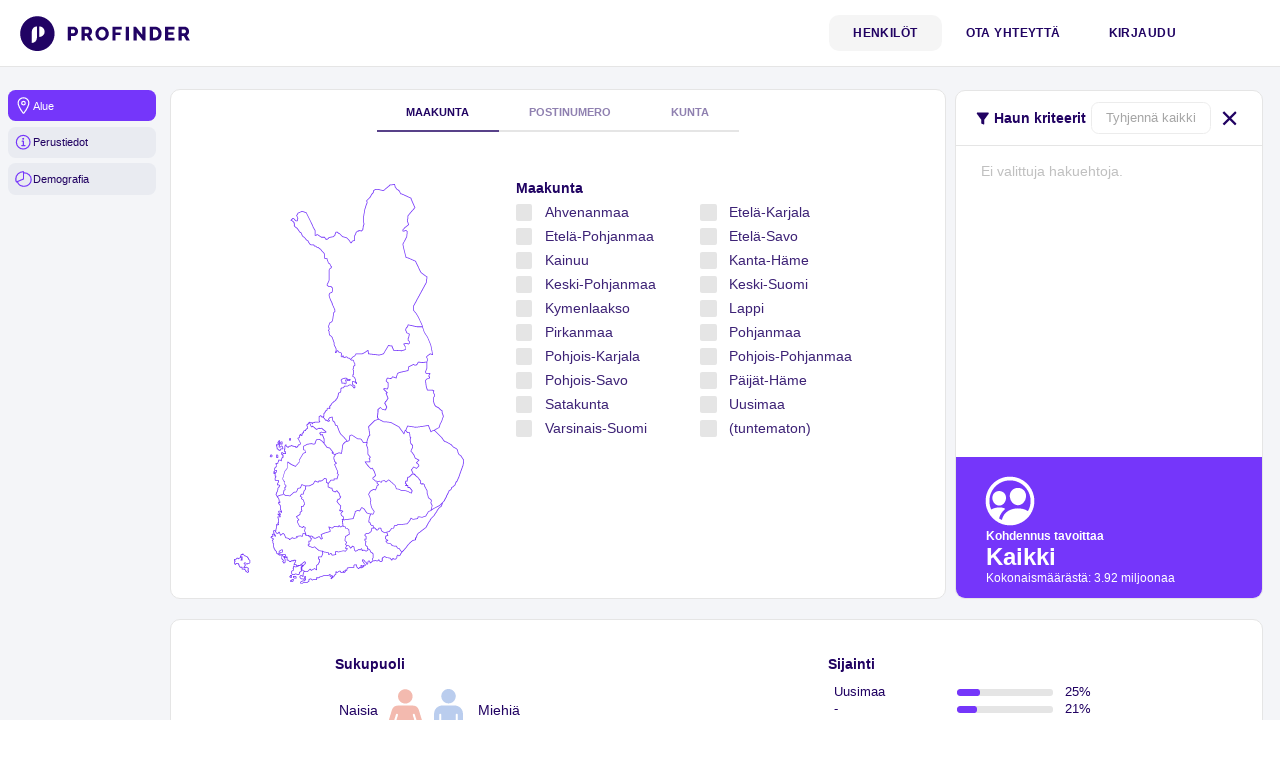

--- FILE ---
content_type: text/html; charset=UTF-8
request_url: https://b2c.profinder.fi/
body_size: 36298
content:
<!DOCTYPE html>
<html lang="fi-FI">
<head>
	<meta http-equiv="content-type" content="text/html; charset=utf-8"/>
	<meta name="viewport" content="width=device-width, initial-scale=1.0, maximum-scale=1.0, user-scalable=0"/>

	<title>Henkilöhaku - Profinder</title>
	<meta name="generator" content="Socool 1.0"/>
	<meta name="author" content="Profinder"/>
	<meta name="dcterms.rightsHolder" content="Profinder, Leadventure Oy"/>
	<meta property="og:url" content="https://b2c.profinder.fi/henkilot/henkilohaku"/>
	<meta property="og:image" content="https://b2c.profinder.fi/css/logos/profinder_logo_og.png"/>
	<meta property="og:site_name" content="Profinder"/>
	
	<meta property="og:title" content="Henkilöhaku - Profinder"/>
	<meta name="google-site-verification" content="MhUfH5hsHrHMwU-s8beEwOU4IEBTRH_nPTu1Apgjovg" />

	<link rel="apple-touch-icon" sizes="180x180" href="/css/favicon-profinder/apple-touch-icon.png">
	<link rel="icon" type="image/png" sizes="32x32" href="/css/favicon-profinder/favicon-32x32.png">
	<link rel="icon" type="image/png" sizes="16x16" href="/css/favicon-profinder/favicon-16x16.png">
	<link rel="manifest" href="/css/favicon-profinder/site.webmanifest">
	<link rel="mask-icon" href="/css/favicon-profinder/safari-pinned-tab.svg" color="#5bbad5">
	<link rel="shortcut icon" href="/css/favicon-profinder/favicon.ico">
	<meta name="msapplication-TileColor" content="#2d89ef">
	<meta name="msapplication-config" content="/css/favicon-profinder/browserconfig.xml">
	<meta name="theme-color" content="#ffffff">

	
	<link rel="preconnect" href="https://fonts.googleapis.com"> 
	<link rel="preconnect" href="https://fonts.gstatic.com" crossorigin> 

	

	<link rel="stylesheet" type="text/css" href="/site00196.css/combined.min.css" media="all"/>


	
		<script type="text/javascript"> var globals = { pageId: 4317, pageIds:[4422,4317], cms: false, version:0, lang:"fi" }; </script>
	<script type="text/javascript" src="/site00196.js/all.min.js"></script>

<!-- giosg tag -->
<script>
(function(w, t, f) {
  var s='script',o='_giosg',h='https://service.giosg.com',e,n;e=t.createElement(s);e.async=1;e.src=h+'/live/';
  w[o]=w[o]||function(){(w[o]._e=w[o]._e||[]).push(arguments)};w[o]._c=f;w[o]._h=h;n=t.getElementsByTagName(s)[0];n.parentNode.insertBefore(e,n);
})(window,document,3849);
</script>
<!-- giosg tag -->
<!-- Google Tag Manager -->
<script>(function(w,d,s,l,i){w[l]=w[l]||[];w[l].push({'gtm.start':
new Date().getTime(),event:'gtm.js'});var f=d.getElementsByTagName(s)[0],
j=d.createElement(s),dl=l!='dataLayer'?'&l='+l:'';j.async=true;j.src=
'https://www.googletagmanager.com/gtm.js?id='+i+dl;f.parentNode.insertBefore(j,f);
})(window,document,'script','dataLayer','GTM-KTSMGWX');</script>
<!-- End Google Tag Manager -->
</head>
<body id="page-4317" class="template-kontaktipankki  not-logged-in blacklist-disabled site-leadcloud">
<!-- Google Tag Manager (noscript) -->
<noscript><iframe src="https://www.googletagmanager.com/ns.html?id=GTM-KTSMGWX"
height="0" width="0" style="display:none;visibility:hidden"></iframe></noscript>
<!-- End Google Tag Manager (noscript) -->
	<div id="wrapper">
		<div class="wrap">
			<header id="header">


				

				<div id="mobile-menu-trigger"><span></span></div>
				<div id="menu-wrap">
					<div id="menu-container">
						<strong id="header-logo"><a href="/"><img src="/css/logos/profinder_logo.svg" alt="Profinder" width="165px" ></a></strong>

							
							<nav id="nav">
								<div id="nav-selected"></div>
								<ul>
									<li  class="active main_menu" data-group=""><a class="active main_menu" href="/henkilot">Henkilöt </a></li>									<li><a id="ota-yhteytta" href="https://profinder.fi/ota-yhteytta/">Ota yhteyttä</a></li>
									<li><a id="nav-kirjaudu" href="/authenticate?url=%2Fhenkilot%2Fhenkilohaku">Kirjaudu</a></li>
								</ul>
							</nav>

						
					</div>
				</div>
			</header>
			<div class="w1">
				


		<script type="text/javascript">
			var sessionCSRFtoken  	=  	"31923c48150a0b38ac3fa0a4e8e239bdd5aaf39d8597bd28a68df6b798fb6a5e";
		</script>

<script>
	
	var ServerLibAPI = {

		_API_URL: "\/codesigner.ServerLibServer.action",

		getBGresourceStatuses: function(resources, _returnCallback, _failureCallback, _exceptionCallback, _completeCallback) {
			var _params = {};
			_params['resources'] = resources;
			var postParams = { 'action': 'getBGresourceStatuses', 'params': JSON.stringify(_params) };
			
			serverLib.AJAXcall(this, [resources], postParams, $, 'getBGresourceStatuses', null, _returnCallback, _failureCallback, _exceptionCallback, _completeCallback);
		},

		createBGresource: function(resources, _returnCallback, _failureCallback, _exceptionCallback, _completeCallback) {
			var _params = {};
			_params['resources'] = resources;
			var postParams = { 'action': 'createBGresource', 'params': JSON.stringify(_params) };
			
			serverLib.AJAXcall(this, [resources], postParams, $, 'createBGresource', null, _returnCallback, _failureCallback, _exceptionCallback, _completeCallback);
		},

		deleteBGresource: function(resources, _returnCallback, _failureCallback, _exceptionCallback, _completeCallback) {
			var _params = {};
			_params['resources'] = resources;
			var postParams = { 'action': 'deleteBGresource', 'params': JSON.stringify(_params) };
			
			serverLib.AJAXcall(this, [resources], postParams, $, 'deleteBGresource', null, _returnCallback, _failureCallback, _exceptionCallback, _completeCallback);
		},

		getBGresourceProgresses: function(resources, _returnCallback, _failureCallback, _exceptionCallback, _completeCallback) {
			var _params = {};
			_params['resources'] = resources;
			var postParams = { 'action': 'getBGresourceProgresses', 'params': JSON.stringify(_params) };
			
			serverLib.AJAXcall(this, [resources], postParams, $, 'getBGresourceProgresses', null, _returnCallback, _failureCallback, _exceptionCallback, _completeCallback);
		},

		downloadFileBGresource_postProcess: function(data) {
			var that = this;
			if (data.outputTypeIndex === 0) {
				window.open(that._API_URL + '?action=AJAX_RPC_DownloadAction&downloadKey=' + data.result, '_self');
			}
			return data;
		},

		downloadFileBGresource: function(resource, _returnCallback, _failureCallback, _exceptionCallback, _completeCallback) {
			var _params = {};
			_params['resource'] = resource;
			var postParams = { 'action': 'downloadFileBGresource', 'params': JSON.stringify(_params) };
			
			serverLib.AJAXcall(this, [resource], postParams, $, 'downloadFileBGresource', this.downloadFileBGresource_postProcess, _returnCallback, _failureCallback, _exceptionCallback, _completeCallback);
		},

		markUserNotificationRead: function(userId, id, _returnCallback, _failureCallback, _exceptionCallback, _completeCallback) {
			var _params = {};
			_params['userId'] = userId;
			_params['id'] = id;
			var postParams = { 'action': 'markUserNotificationRead', 'params': JSON.stringify(_params) };
			
			serverLib.AJAXcall(this, [userId, id], postParams, $, 'markUserNotificationRead', null, _returnCallback, _failureCallback, _exceptionCallback, _completeCallback);
		}

	}; // ServerLibAPI
</script>



<script>
	var dbFailure 	= false;
	var loggedIn 	= false;
	var DEBUG 		= false;
	var KPisAdmin 	= false;


	const Kontaktipankki = {
		"userId": 	""		
	};


	
	var Server = {

		_API_URL: "\/codesigner.QueryServer.action",

		startContactUpdate: function(formValue, _returnCallback, _failureCallback, _exceptionCallback, _completeCallback) {
			var _params = {};
			_params['formValue'] = formValue;
			var postParams = { 'action': 'startContactUpdate', 'params': JSON.stringify(_params) };
			
			serverLib.AJAXcall(this, [formValue], postParams, $, 'startContactUpdate', null, _returnCallback, _failureCallback, _exceptionCallback, _completeCallback);
		},

		markBillingQueueItemPaid: function(billingQueueItemId, _returnCallback, _failureCallback, _exceptionCallback, _completeCallback) {
			var _params = {};
			_params['billingQueueItemId'] = billingQueueItemId;
			var postParams = { 'action': 'markBillingQueueItemPaid', 'params': JSON.stringify(_params) };
			
			serverLib.AJAXcall(this, [billingQueueItemId], postParams, $, 'markBillingQueueItemPaid', null, _returnCallback, _failureCallback, _exceptionCallback, _completeCallback);
		},

		adminGetNextMonthBills_postProcess: function(data) {
			var that = this;
			if (data.outputTypeIndex === 0) {
				for (var i0=0, i0Max = data.result["queued"].length; i0 < i0Max; i0++) {
					(data.result["queued"][i0]["orderTime"] === null) ? (data.result["queued"][i0]["orderTime"] = null) : (data.result["queued"][i0]["orderTime"] = new Date(data.result["queued"][i0]["orderTime"]));
				}
			}
			return data;
		},

		adminGetNextMonthBills: function(userId, _returnCallback, _failureCallback, _exceptionCallback, _completeCallback) {
			var _params = {};
			_params['userId'] = userId;
			var postParams = { 'action': 'adminGetNextMonthBills', 'params': JSON.stringify(_params) };
			
			serverLib.AJAXcall(this, [userId], postParams, $, 'adminGetNextMonthBills', this.adminGetNextMonthBills_postProcess, _returnCallback, _failureCallback, _exceptionCallback, _completeCallback);
		},

		adminGetUserInfo_postProcess: function(data) {
			var that = this;
			if (data.outputTypeIndex === 0) {
				(data.result["creditSubscriptionSettings"]["contactUpdate"]["anchorTime"] === null) ? (data.result["creditSubscriptionSettings"]["contactUpdate"]["anchorTime"] = null) : (data.result["creditSubscriptionSettings"]["contactUpdate"]["anchorTime"] = parseATOMdateStrWithoutTimezone(data.result["creditSubscriptionSettings"]["contactUpdate"]["anchorTime"]));
				(data.result["creditSubscriptionSettings"]["contactUpdate"]["startDate"] === null) ? (data.result["creditSubscriptionSettings"]["contactUpdate"]["startDate"] = null) : (data.result["creditSubscriptionSettings"]["contactUpdate"]["startDate"] = parseATOMdateStrWithoutTimezone(data.result["creditSubscriptionSettings"]["contactUpdate"]["startDate"]));
				(data.result["creditSubscriptionSettings"]["contactUpdate"]["endDate"] === null) ? (data.result["creditSubscriptionSettings"]["contactUpdate"]["endDate"] = null) : (data.result["creditSubscriptionSettings"]["contactUpdate"]["endDate"] = parseATOMdateStrWithoutTimezone(data.result["creditSubscriptionSettings"]["contactUpdate"]["endDate"]));
			}
			return data;
		},

		adminGetUserInfo: function(userId, _returnCallback, _failureCallback, _exceptionCallback, _completeCallback) {
			var _params = {};
			_params['userId'] = userId;
			var postParams = { 'action': 'adminGetUserInfo', 'params': JSON.stringify(_params) };
			
			serverLib.AJAXcall(this, [userId], postParams, $, 'adminGetUserInfo', this.adminGetUserInfo_postProcess, _returnCallback, _failureCallback, _exceptionCallback, _completeCallback);
		},

		getListAccessKey: function(tableName, _returnCallback, _failureCallback, _exceptionCallback, _completeCallback) {
			var _params = {};
			_params['tableName'] = tableName;
			var postParams = { 'action': 'getListAccessKey', 'params': JSON.stringify(_params) };
			
			serverLib.AJAXcall(this, [tableName], postParams, $, 'getListAccessKey', null, _returnCallback, _failureCallback, _exceptionCallback, _completeCallback);
		},

		getListAccessKeyWithPrepare: function(tableName, _returnCallback, _failureCallback, _exceptionCallback, _completeCallback) {
			var _params = {};
			_params['tableName'] = tableName;
			var postParams = { 'action': 'getListAccessKeyWithPrepare', 'params': JSON.stringify(_params) };
			
			serverLib.AJAXcall(this, [tableName], postParams, $, 'getListAccessKeyWithPrepare', null, _returnCallback, _failureCallback, _exceptionCallback, _completeCallback);
		},

		getPublicAPIkey: function(_returnCallback, _failureCallback, _exceptionCallback, _completeCallback) {
			var _params = {};
			
			var postParams = { 'action': 'getPublicAPIkey', 'params': JSON.stringify(_params) };
			
			serverLib.AJAXcall(this, [], postParams, $, 'getPublicAPIkey', null, _returnCallback, _failureCallback, _exceptionCallback, _completeCallback);
		},

		subscribeProduct: function(productName, _returnCallback, _failureCallback, _exceptionCallback, _completeCallback) {
			var _params = {};
			_params['productName'] = productName;
			var postParams = { 'action': 'subscribeProduct', 'params': JSON.stringify(_params) };
			
			serverLib.AJAXcall(this, [productName], postParams, $, 'subscribeProduct', null, _returnCallback, _failureCallback, _exceptionCallback, _completeCallback);
		}

	}; // Server
</script>





<script>
	// filterFuncs contains the functions that generate query parts for each filter
	var filterFuncs = [];
	var maskOutFilters = [];
	var selectedSupplier = '';
	var rowsTotalAmount = '';
	// filterSetFuncs is the reverse of filterFuncs and contains functions
	// that set the UI state for individual filters
	var filterSetFuncs =  [];
var showContactToolButton = false;var openStoredFilters = false;var blackListLength = -1;var databaseSizes = {SNOY: 3412074};var maxQuerySize = 2000000;
var externalContactEditorURL = 'https://contactupdate.leadcloud.fi/?r=dialog%2Fopen';
	

	var oldSaveName = "";

	$(function() {
		$("#campaignSaveLimit").attr("placeholder", i18("Määrä")+" (max. " + maxQuerySize + ")");

		$("#campaignSaveName").on("change keyup paste", function() {
			var curVal = $(this).val();
			if (curVal === oldSaveName)
				return;
			oldSaveName = curVal;
			
			if (curVal.length) {
				$("#campaignDescriptionArea").removeClass("campaignDescriptionHidden");
				$("#campaignDescriptionArea").addClass("campaignDescriptionVisible");
			} else {
				$("#campaignDescriptionArea").addClass("campaignDescriptionHidden");
				$("#campaignDescriptionArea").removeClass("campaignDescriptionVisible");				
			}
		});
	});
</script>


<div id="henkilot" class="mainPage calculate_search_page_height_from_this_element">
	<section id="searchPage">


		<div id="searchPageContainer">
			<div id="searchPageBackground">
				<div id="searchPageBackgroundInner">

					<div id="filterMenu">
						<ul>
						  	<!--li data-page="kanta" class="leftMenuItem checked selected"><span>Valitse kanta</span></li-->
						  	<li data-page="alue" class="leftMenuItem selected" data-eval="refreshImageMap">
						  		<svg xmlns="http://www.w3.org/2000/svg" class="ionicon" viewBox="0 0 512 512">
    <title>Location</title>
    <path d="M256 48c-79.5 0-144 61.39-144 137 0 87 96 224.87 131.25 272.49a15.77 15.77 0 0025.5 0C304 409.89 400 272.07 400 185c0-75.61-64.5-137-144-137z" fill="none" stroke="currentColor" stroke-linecap="round" stroke-linejoin="round" stroke-width="32"/>
    <circle cx="256" cy="192" r="48" fill="none" stroke="currentColor" stroke-linecap="round" stroke-linejoin="round" stroke-width="32"/>
</svg>
						  		<span>Alue</span>
						  		<span class="filterMenuCounter"></span>
						  	</li>
						  	<li data-page="perustiedot" class="leftMenuItem ">
						  		<svg xmlns="http://www.w3.org/2000/svg" class="ionicon" viewBox="0 0 512 512">
    <title>Information Circle</title>
    <path d="M248 64C146.39 64 64 146.39 64 248s82.39 184 184 184 184-82.39 184-184S349.61 64 248 64z" fill="none" stroke="currentColor" stroke-miterlimit="10" stroke-width="32"/>
    <path fill="none" stroke="currentColor" stroke-linecap="round" stroke-linejoin="round" stroke-width="32" d="M220 220h32v116"/>
    <path fill="none" stroke="currentColor" stroke-linecap="round" stroke-miterlimit="10" stroke-width="32" d="M208 340h88"/>
    <path fill="currentColor" d="M248 130a26 26 0 1026 26 26 26 0 00-26-26z"/>
</svg>
						  		<span>Perustiedot</span>
						  		<span class="filterMenuCounter"></span>
						  	</li>
						  	<li data-page="demografia" class="leftMenuItem ">
						  		<svg xmlns="http://www.w3.org/2000/svg" class="ionicon" viewBox="0 0 512 512">
    <title>Pie Chart</title>
    <path d="M256.05 80.65Q263.94 80 272 80c106 0 192 86 192 192s-86 192-192 192A192.09 192.09 0 0189.12 330.65" fill="none" stroke="currentColor" stroke-linecap="round" stroke-miterlimit="10" stroke-width="32"/>
    <path d="M256 48C141.12 48 48 141.12 48 256a207.29 207.29 0 0018.09 85L256 256z" fill="none" stroke="currentColor" stroke-linecap="round" stroke-linejoin="round" stroke-width="32"/>
</svg>
						  		<span>Demografia</span>
						  		<span class="filterMenuCounter"></span>
						  	</li>
						  <!-- li data-page="rakennusdata" class="leftMenuItem "><span>Rakennusdata</span></li -->

							</ul>
					</div>





					<div id="AFSmaximizeButtonContainer">
						<button id="AFSmaximizeButton">
							<div id="AFSmaximizeButtonInside">
								<img class="AFSclosedFunnelIcon" src="/css/icons/funnelWhite.svg" alt="suodatinikoni">
								<div id="AFSmaximizeButtonAngle"></div>
							</div>
							<div id="AFSmaximizeButtonText">
								<span>
									Haun kriteerit
								</span>
							</div>
						</button>
					</div>





					<div id="activeFilterSidebarContainer">


						<div id="activeFilterSidebar" class="noActiveFilters">

							<div class="AFStopBar">
								<img class="AFSopenFunnelIcon" src="/css/icons/funnelBlue.svg" alt="suodatinikoni">
								<div class="AFStopBarTitle">
									Haun kriteerit
								</div>
								<button id="activeFilterSidebarRemoveAllButton" class="AFSbutton">Tyhjennä kaikki</button>
								<button id="AFSminimizeButton">
									<img class="AFSminimizeButtonIcon" src="/css/icons/blueCross.svg" alt="pienennä suodatinpalkki-ikoni">
								</button>
							</div>


							<div id="AFSfilterAreaContainer">

								<div id="AFSnoActiveFiltersNotification" class="AFSelement">
									Ei valittuja hakuehtoja.
								</div>


								<div id="activeFilterSidebarFilterArea" class="AFSelement">
								</div>

							</div>



							<div id="resultArea" class="blacklistDisabled">

                                <svg xmlns="http://www.w3.org/2000/svg" width="512" height="512" viewBox="0 0 512 512">
	<title>ionicons-v5-j</title>
	<path fill="currentColor" d="M256,464C141.31,464,48,370.69,48,256S141.31,48,256,48s208,93.31,208,208S370.69,464,256,464Zm0-384C159,80,80,159,80,256S159,432,256,432s176-78.95,176-176S353.05,80,256,80Z"/>
	<path fill="currentColor" d="M323.67,292c-17.4,0-34.21-7.72-47.34-21.73a83.76,83.76,0,0,1-22-51.32c-1.47-20.7,4.88-39.75,17.88-53.62S303.38,144,323.67,144c20.14,0,38.37,7.62,51.33,21.46s19.47,33,18,53.51h0a84,84,0,0,1-22,51.3C357.86,284.28,341.06,292,323.67,292Zm55.81-74h0Z"/>
	<path fill="currentColor" d="M163.82,295.36c-29.76,0-55.93-27.51-58.33-61.33-1.23-17.32,4.15-33.33,15.17-45.08s26.22-18,43.15-18,32.12,6.44,43.07,18.14,16.5,27.82,15.25,45C219.69,267.86,193.53,295.36,163.82,295.36Z"/>
	<path fill="currentColor" d="M420.37,355.28c-1.59-4.7-5.46-9.71-13.22-14.46-23.46-14.33-52.32-21.91-83.48-21.91-30.57,0-60.23,7.9-83.53,22.25-26.25,16.17-43.89,39.75-51,68.18-1.68,6.69-4.13,19.14-1.51,26.11a192.18,192.18,0,0,0,232.75-80.17Z"/>
	<path fill="currentColor" d="M163.63,401.37c7.07-28.21,22.12-51.73,45.47-70.75a8,8,0,0,0-2.59-13.77c-12-3.83-25.7-5.88-42.69-5.88-23.82,0-49.11,6.45-68.14,18.17-5.4,3.33-10.7,4.61-14.78,5.75a192.84,192.84,0,0,0,77.78,86.64l1.79-.14A102.82,102.82,0,0,1,163.63,401.37Z"/>
</svg>
                                <div id="kohdennusTavoittaa">
                                    <h5 class="resultStateArea">
                                        Kohdennus tavoittaa
                                    </h5>
                                    <div id="kohdennus-tavoittaa">
                                        <div class="resultStateArea">
                                            <h2>
                                                <span id="afterFiltering" style="display: inline;"></span>
                                            </h2>
                                            <p>
                                                Kokonaismäärästä: 
                                                <span id="totalBeforeFiltering" style="display: inline;"></span>
                                            </p>
                                        </div>
                                    </div>
                                </div>


								<div class="AFSerrorStateNotificationArea">
									<div id="AFSerrorStateLabelBox">
										<span id="AFSerrorStateLabel">Haku epäonnistui..</span>
									</div>
									<button id="AFStryAgainAfterErrorButton" class="AFSbutton">Yritä uudelleen</button>
								</div>

							</div>


							<div id="AFSbuttonsContainer">
								<button id="activeFilterSidebarSaveResultsButton" class="AFSbutton">
									Tallenna haku
								</button>
							</div>


						</div>
					</div>





					<div id="filterAreaContainer">
						<div id="filterArea">
							

<div id="alue" class="filterPage" style="display:block;">


	<div class="tab-nav-wrap">
		<ul id="sijainti-nav" class="tab-nav">
			<li class="active"  id="kartta-haku-tab">
				<span data-target="#kartta-haku">Maakunta</span>
			</li>
			<li id="postinumero-haku-tab">
				<span data-target="#postinumero-haku">Postinumero</span>
			</li>
			<li id="kunta-haku-tab">
				<span data-target="#kunta-haku">Kunta</span>
			</li>
			
		</ul>
	</div>


	<div id="kunta-haku" class="sijainti-tab-container filter-container"  style="display: none;">
        <div class="filter-column">
			

		<div class="chooselistFilterContainer">
			<h4>Kunta</h4>

			<div id = "basic_kuntaInputContainer" class="inputTextAutocompleteContainer" data-textboxfocus="false" data-mousefocus="false">

				<input type="text" name="lisaa-basic_kunta" id="lisaa-basic_kunta" data-column="basic_kunta" class="inputWithAutocomplete" autocomplete="off" data-sepregex="(?:,)" data-trim="true" data-ranges="0" data-defaultsep="," data-maxlen="32" data-selectimmediately="true" data-maxsuggestions="5" data-lastprefix="" data-usebestmatch="false" data-negativeterms="true" placeholder="Helsinki,Turku,Oulu,..." />
				<div id="basic_kuntaInputAutocompleteBox" class = "inputTextAutocompleteBox">
				</div>
			</div>

			
            <div id="basic_kunta-box" class="filterModel chooseListFilter" data-filterlabel="Kunta" data-filtername="basic_kunta">
                <ul id="basic_kunta" class="tags-list chooseList-tag-list" data-onupdate="updateKuntaNotify">
                    
                </ul>
            </div>


            <script>
                const basic_kunta_model = $.extend({}, chooseListFilter, {
                    name:           "basic_kunta",
                    label:          "Kunta",

                    rangeType:      0,
                    negativeTerms:  true
                });

                basic_kunta_model.init();
            </script>
		</div>

		<script>

			

			$("#lisaa-basic_kunta").data('filtermodel', basic_kunta_model);

			$(function() {
			    
			});

		</script>
		</div>
	</div>


	<div id="postinumero-haku" class="sijainti-tab-container filter-container"  style="display: none;">
        <div class="filter-column">
			

		<div class="chooselistFilterContainer">
			<h4>Postinumero</h4>

			<div id = "basic_postinumeroInputContainer" class="inputTextAutocompleteContainer" data-textboxfocus="false" data-mousefocus="false">

				<input type="text" name="lisaa-basic_postinumero" id="lisaa-basic_postinumero" data-column="basic_postinumero" class="inputWithAutocomplete" autocomplete="off" data-sepregex="(?:[,;\s])" data-trim="true" data-ranges="1" data-defaultsep="," data-maxlen="5" data-selectimmediately="false" data-maxsuggestions="10" data-lastprefix="" data-usebestmatch="false" data-negativeterms="true" placeholder="20100,33100-33200,..." />
				<div id="basic_postinumeroInputAutocompleteBox" class = "inputTextAutocompleteBox">
				</div>
			</div>

			
            <div id="basic_postinumero-box" class="filterModel chooseListFilter" data-filterlabel="Postinumero" data-filtername="basic_postinumero">
                <ul id="basic_postinumero" class="tags-list chooseList-tag-list" data-onupdate="updatePostinumeroNotify">
                    
                </ul>
            </div>


            <script>
                const basic_postinumero_model = $.extend({}, chooseListFilter, {
                    name:           "basic_postinumero",
                    label:          "Postinumero",

                    rangeType:      1,
                    negativeTerms:  true
                });

                basic_postinumero_model.init();
            </script>
		</div>

		<script>

			

			$("#lisaa-basic_postinumero").data('filtermodel', basic_postinumero_model);

			$(function() {
			    
				$('#lisaa-basic_postinumero').keydown(function (e) {
			        // Allow: backspace, delete, tab, escape, enter and . and manu browser variations of minus character
			        if ($.inArray(e.keyCode, [46, 8, 9, 27, 13, 110, 190, 189, 109, 173]) !== -1 ||
			             // Allow: Ctrl+A, Command+A
			            (e.keyCode === 65 && (e.ctrlKey === true || e.metaKey === true)) || 
			             // Allow: home, end, left, right
			            (inArray(e.keyCode, [35,36,37,39])) ||
			            // cut/copy/paste for both Mac and Windows/Linux
			            ((e.metaKey || e.ctrlKey) && (inArray(e.keyCode, [88,67,86]))) ) {
			                // let it happen, don't do anything
			                return;
			        }
			        if (inArray(e.keyCode, [186,188,189,32]))
			        	return;
			        // Ensure that it is a number and stop the keypress
			        if ((e.shiftKey || e.altKey || e.ctrlKey || (e.keyCode < 48 || e.keyCode > 57)) && (e.keyCode < 96 || e.keyCode > 105)) {
			            e.preventDefault();
			            e.stopPropagation();
    					return false;
			        }
			     });


			});

		</script>
		</div>
	</div>





	<div id="kartta-haku" class="sijainti-tab-container filter-container">

        <div class="filter-column map-filter-container">
			<div id="map-selector" class="cols-1-2 ">
                <div id="finland-map">
                    <img class="select-map-mainimage" id="finland" src="/css/finland-profinder/Koko-Suomi.svg" width="478" height="855" data-width="478" data-height="855" usemap="#koko-suomi-map" alt=""/>
                    <img class="select-map-image no-interact" id="Ahvenanmaa" src="/css/finland-profinder/Ahvenanmaa.svg" width="478" height="855" alt=""/>
                    <img class="select-map-image no-interact" id="Etelä-Pohjanmaa" src="/css/finland-profinder/Etela-Pohjanmaa.svg" width="478" height="855" alt=""/>
                    <img class="select-map-image no-interact" id="Etelä-Savo" src="/css/finland-profinder/Etela-Savo.svg" width="478" height="855" alt=""/>
                    <img class="select-map-image no-interact" id="Etelä-Karjala" src="/css/finland-profinder/Etelakarjala.svg" width="478" height="855" alt=""/>
                    <img class="select-map-image no-interact" id="Kainuu" src="/css/finland-profinder/Kainuu.svg" width="478" height="855" alt=""/>
                    <img class="select-map-image no-interact" id="Kanta-Häme" src="/css/finland-profinder/Kanta-Hame.svg" width="478" height="855" alt=""/>
                    <img class="select-map-image no-interact" id="Keski-Pohjanmaa" src="/css/finland-profinder/Keski-Pohjanmaa.svg" width="478" height="855" alt=""/>
                    <img class="select-map-image no-interact" id="Keski-Suomi" src="/css/finland-profinder/Keski-Suomi.svg" width="478" height="855" alt=""/>
                    <img class="select-map-image no-interact" id="Kymenlaakso" src="/css/finland-profinder/Kymenlaakso.svg" width="478" height="855" alt=""/>
                    <img class="select-map-image no-interact" id="Lappi" src="/css/finland-profinder/Lappi.svg" width="478" height="855" alt=""/>
                    <img class="select-map-image no-interact" id="Päijät-Häme" src="/css/finland-profinder/Paijat-Hame.svg" width="478" height="855" alt=""/>
                    <img class="select-map-image no-interact" id="Pirkanmaa" src="/css/finland-profinder/Pirkanmaa.svg" width="478" height="855" alt=""/>
                    <img class="select-map-image no-interact" id="Pohjanmaa" src="/css/finland-profinder/Pohjanmaa.svg" width="478" height="855" alt=""/>
                    <img class="select-map-image no-interact" id="Pohjois-Karjala" src="/css/finland-profinder/Pohjois-Karjala.svg" width="478" height="855" alt=""/>
                    <img class="select-map-image no-interact" id="Pohjois-Pohjanmaa" src="/css/finland-profinder/Pohjois-Pohjanmaa.svg" width="478" height="855" alt=""/>
                    <img class="select-map-image no-interact" id="Pohjois-Savo" src="/css/finland-profinder/Pohjois-Savo.svg" width="478" height="855" alt=""/>
                    <img class="select-map-image no-interact" id="Satakunta" src="/css/finland-profinder/Satakunta.svg" width="478" height="855" alt=""/>
                    <img class="select-map-image no-interact" id="Uusimaa" src="/css/finland-profinder/Uusimaa.svg" width="478" height="855" alt=""/>
                    <img class="select-map-image no-interact" id="Varsinais-Suomi" src="/css/finland-profinder/Varsinais-Suomi.svg" width="478" height="855" alt=""/>

                    <map name="koko-suomi-map" id="koko-suomi-map" data-width="478" data-image="finland">
                        <area title="Pohjois-Pohjanmaa" shape="poly" coords="235,375,247,361,271,356,271,364,299,366,316,345,320,344,332,354,352,351,350,337,361,339,357,329,361,314,352,307,358,298,386,299,413,361,403,377,382,380,360,391,357,398,338,404,332,415,314,420,317,439,280,463,297,504,275,523,272,555,240,543,231,549,185,495"/>
                        <area title="Etelä-Pohjanmaa" shape="poly" coords="146,652,136,647,113,673,97,671,101,653,101,642,93,641,98,620,103,611,105,598,122,607,130,597,142,577,139,568,147,557,163,561,169,549,185,567,208,584,205,603,214,624,211,637,191,645,184,635,167,643" style="outline:none;" target="_self"/>
                        <area title="Varsinais-Suomi" shape="poly" coords="83,751,101,753,109,764,142,751,160,761,153,775,166,780,183,789,175,803,172,822,149,835,133,849,115,844,108,819,87,803,77,784"/>
                        <area title="Keski-Pohjanmaa" shape="poly" coords="176,527,163,527,152,522,182,491,196,500,203,518,215,535,232,552,225,559,220,578,207,582,200,582,196,571,186,567,172,540,184,535"/>
                        <area title="Pohjois-Karjala" shape="poly" coords="355,526,359,514,375,517,402,513,405,526,414,523,435,546,465,565,465,574,476,586,470,622,452,648,430,682,412,692,413,678,394,638,369,618,369,609,374,602,381,605,389,599,381,595,385,589,368,571,373,558,365,530"/>
                        <area title="Päijät-Häme" shape="poly" coords="233,773,240,749,238,740,225,732,223,719,247,719,251,703,262,703,265,692,274,706,285,705,281,726,291,735,280,751,270,748,272,769,278,783,264,784,252,789,249,777,241,781"/>
                        <area title="Etelä-Karjala" shape="poly" coords="318,746,328,741,321,732,309,727,321,722,330,728,356,724,370,715,376,718,383,709,401,708,432,680,446,684,421,727,392,763,362,785,348,784,340,776,329,773,317,762"/>
                        <area title="Pohjois-Savo" shape="poly" coords="274,552,279,538,277,538,276,522,298,503,329,511,354,533,356,526,366,534,372,559,365,570,384,587,381,594,386,601,381,606,372,611,367,620,356,642,342,652,319,633,296,637,287,632,291,618,284,610,271,600,282,592,273,580"/>
                        <area title="Etelä-Savo" shape="poly" coords="291,735,281,729,278,714,284,703,292,704,283,689,283,680,283,673,277,664,288,653,298,638,323,631,342,649,357,645,361,634,373,621,393,636,408,668,413,686,409,699,398,711,382,714,366,720,355,728,327,727,321,724,310,728,319,731,325,744,309,746,304,736"/>
                        <area title="Keski-Suomi" shape="poly" coords="192,643,211,634,214,623,202,586,208,580,219,580,224,561,232,553,238,542,274,555,279,595,271,596,283,612,292,625,288,633,298,642,294,660,282,662,278,670,283,689,289,702,274,704,265,694,260,701,252,703,246,718,227,721,219,710,228,693,227,670,218,672,211,659,203,661,196,653"/>
                        <area title="Kanta-Häme" shape="poly" coords="181,788,164,780,157,780,154,770,159,760,159,754,177,758,185,763,181,752,200,743,211,735,226,734,241,745,236,761,232,773,232,787,211,790,208,798"/>
                        <area title="Kymenlaakso" shape="poly" coords="289,804,289,793,279,780,272,770,274,762,274,747,291,736,305,735,314,745,316,763,343,778,355,789,343,810,302,817"/>
                        <area title="Ahvenanmaa" shape="poly" coords="128,858,102,850,95,833,87,811,81,800,55,773,5,786,2,795,3,834,19,858,69,861"/>
                        <area title="Pohjanmaa" shape="poly" coords="157,522,164,532,176,526,184,534,175,540,181,557,172,550,163,554,154,561,141,563,138,570,139,587,124,609,107,602,105,615,99,621,96,639,99,668,86,677,71,680,67,627,79,575,139,522"/>
                        <area title="Satakunta" shape="poly" coords="145,751,120,763,109,765,98,754,82,753,72,748,80,710,80,674,94,668,109,671,136,650,145,650,134,673,143,689,130,720,131,734,145,739"/>
                        <area title="Pirkanmaa" shape="poly" coords="146,755,144,735,133,736,132,724,138,718,133,711,138,695,144,689,133,673,147,653,167,642,188,633,191,647,205,661,210,657,221,673,226,671,226,701,226,722,224,735,209,735,199,741,179,753,181,760,170,759,163,761"/>
                        <area title="Uusimaa" shape="poly" coords="147,832,159,827,169,825,169,817,177,807,176,802,184,789,209,794,213,787,234,786,235,775,250,778,250,787,280,780,291,794,289,810,251,832,203,844,168,851,154,846"/>
                        <area title="Lappi" shape="poly" coords="382,301,375,303,358,297,351,308,358,317,356,328,361,338,348,339,352,349,339,355,327,355,322,345,315,344,300,365,273,365,272,356,261,363,247,361,236,374,219,381,186,343,179,303,181,267,174,222,181,176,163,143,132,129,112,102,98,78,121,57,139,60,160,103,175,107,204,99,229,110,248,88,259,28,277,9,302,1,330,1,359,27,368,52,357,94,350,130,362,150,391,170,402,201,378,257,387,290"/>
                        <area title="Kainuu" shape="poly" coords="298,504,277,467,306,439,317,439,313,416,334,416,335,405,359,397,361,389,380,377,404,377,426,456,446,491,423,524,408,528,404,515,376,520,362,515,352,533,326,511"/>
                    </map>
                </div>
			</div>

            <div id="sijainti-right-tab">
				<div class="cols-1-2" id="select-maakunta">
					<div class="checkboxSet form filterModel checkboxSetFilter" data-filterlabel="Maakunta" data-filtername="basic_maakunta"><h4>Maakunta</h4><div class="checkbox-option"><input type="checkbox" name="basic_maakunta" id="basic_maakunta_1" value="Ahvenanmaa" /><label for="basic_maakunta_1" class="checkboxLabel"><span>Ahvenanmaa</span></label></div><div class="checkbox-option"><input type="checkbox" name="basic_maakunta" id="basic_maakunta_2" value="Etel&auml;-Karjala" /><label for="basic_maakunta_2" class="checkboxLabel"><span>Etelä-Karjala</span></label></div><div class="checkbox-option"><input type="checkbox" name="basic_maakunta" id="basic_maakunta_3" value="Etel&auml;-Pohjanmaa" /><label for="basic_maakunta_3" class="checkboxLabel"><span>Etelä-Pohjanmaa</span></label></div><div class="checkbox-option"><input type="checkbox" name="basic_maakunta" id="basic_maakunta_4" value="Etel&auml;-Savo" /><label for="basic_maakunta_4" class="checkboxLabel"><span>Etelä-Savo</span></label></div><div class="checkbox-option"><input type="checkbox" name="basic_maakunta" id="basic_maakunta_5" value="Kainuu" /><label for="basic_maakunta_5" class="checkboxLabel"><span>Kainuu</span></label></div><div class="checkbox-option"><input type="checkbox" name="basic_maakunta" id="basic_maakunta_6" value="Kanta-H&auml;me" /><label for="basic_maakunta_6" class="checkboxLabel"><span>Kanta-Häme</span></label></div><div class="checkbox-option"><input type="checkbox" name="basic_maakunta" id="basic_maakunta_7" value="Keski-Pohjanmaa" /><label for="basic_maakunta_7" class="checkboxLabel"><span>Keski-Pohjanmaa</span></label></div><div class="checkbox-option"><input type="checkbox" name="basic_maakunta" id="basic_maakunta_8" value="Keski-Suomi" /><label for="basic_maakunta_8" class="checkboxLabel"><span>Keski-Suomi</span></label></div><div class="checkbox-option"><input type="checkbox" name="basic_maakunta" id="basic_maakunta_9" value="Kymenlaakso" /><label for="basic_maakunta_9" class="checkboxLabel"><span>Kymenlaakso</span></label></div><div class="checkbox-option"><input type="checkbox" name="basic_maakunta" id="basic_maakunta_10" value="Lappi" /><label for="basic_maakunta_10" class="checkboxLabel"><span>Lappi</span></label></div><div class="checkbox-option"><input type="checkbox" name="basic_maakunta" id="basic_maakunta_11" value="Pirkanmaa" /><label for="basic_maakunta_11" class="checkboxLabel"><span>Pirkanmaa</span></label></div><div class="checkbox-option"><input type="checkbox" name="basic_maakunta" id="basic_maakunta_12" value="Pohjanmaa" /><label for="basic_maakunta_12" class="checkboxLabel"><span>Pohjanmaa</span></label></div><div class="checkbox-option"><input type="checkbox" name="basic_maakunta" id="basic_maakunta_13" value="Pohjois-Karjala" /><label for="basic_maakunta_13" class="checkboxLabel"><span>Pohjois-Karjala</span></label></div><div class="checkbox-option"><input type="checkbox" name="basic_maakunta" id="basic_maakunta_14" value="Pohjois-Pohjanmaa" /><label for="basic_maakunta_14" class="checkboxLabel"><span>Pohjois-Pohjanmaa</span></label></div><div class="checkbox-option"><input type="checkbox" name="basic_maakunta" id="basic_maakunta_15" value="Pohjois-Savo" /><label for="basic_maakunta_15" class="checkboxLabel"><span>Pohjois-Savo</span></label></div><div class="checkbox-option"><input type="checkbox" name="basic_maakunta" id="basic_maakunta_16" value="P&auml;ij&auml;t-H&auml;me" /><label for="basic_maakunta_16" class="checkboxLabel"><span>Päijät-Häme</span></label></div><div class="checkbox-option"><input type="checkbox" name="basic_maakunta" id="basic_maakunta_17" value="Satakunta" /><label for="basic_maakunta_17" class="checkboxLabel"><span>Satakunta</span></label></div><div class="checkbox-option"><input type="checkbox" name="basic_maakunta" id="basic_maakunta_18" value="Uusimaa" /><label for="basic_maakunta_18" class="checkboxLabel"><span>Uusimaa</span></label></div><div class="checkbox-option"><input type="checkbox" name="basic_maakunta" id="basic_maakunta_19" value="Varsinais-Suomi" /><label for="basic_maakunta_19" class="checkboxLabel"><span>Varsinais-Suomi</span></label></div><div class="checkbox-option"><input type="checkbox" name="basic_maakunta" id="basic_maakunta_20" value="-" /><label for="basic_maakunta_20" class="checkboxLabel"><span>(tuntematon)</span></label></div>
        <script>

            filterFuncs.push(
                // Generates an URL encoded query of type [name,queryStr], where
                // queryStr is of type "val1,..valn", where val_x is a checked box value
                function basic_maakuntaGetQueryVal()
                    {
                        var queryVals = [];

                        $("input[name='basic_maakunta']").each(
                                function () {
                                    if ($(this).prop('checked'))
                                        queryVals.push($(this).val());
                                }
                            );

                        return ["basic_maakunta", queryVals.join()];
                    }
                );



            filterSetFuncs.push(
                // Pushes a pair [name,setFunc], where setFunc is a function
                // that takes a single string as an argument of type
                // "val1,..valn", where val_x is a checked box value and
                // the function sets the filter values
                [ 'basic_maakunta', function (query)
                    {
                        var queryVals = query.split(',');

                        for (var i = 0; i<queryVals.length; i++)
                            queryVals[i] = queryVals[i].trim();

                        $("input[name='basic_maakunta']").each(
                            function () {
                                if (inArray($(this).val(),queryVals)) 
                                    $(this).prop('checked', true).trigger("change");
                                else
                                    $(this).prop('checked', false).trigger("change");
                            } );

                    } ]
                );


        </script>
        </div>					<!-- a id="maakunta-clear">Poista kaikki valinnat</a -->
				</div>
            </div>
		</div>	


	</div>


</div><div id="perustiedot" class="filterPage">


    <div class="tab-nav-wrap">
        <ul id="perustiedot-nav" class="tab-nav withNotifyNumbers autoInitializedTab" data-tabnavname="perustiedot">
            <li id="perustiedot-tab" class="active">
                <span data-target="#perustiedot-haku">Perustiedot</span>
            </li>
        </ul>
    </div>



    <div id="perustiedot-haku" class="perustiedot-tab-container filter-container">

		<div class="filter-column">
			<div class="checkboxSet form filterModel checkboxSetFilter" data-filterlabel="Kielet" data-filtername="extra_kieli"><h4>Kielet</h4><div class="checkbox-option"><input type="checkbox" name="extra_kieli" id="extra_kieli_1" value="ruotsi" /><label for="extra_kieli_1" class="checkboxLabel"><span>Ruotsi</span></label></div><div class="checkbox-option"><input type="checkbox" name="extra_kieli" id="extra_kieli_2" value="suomi" /><label for="extra_kieli_2" class="checkboxLabel"><span>Suomi</span></label></div>
        <script>

            filterFuncs.push(
                // Generates an URL encoded query of type [name,queryStr], where
                // queryStr is of type "val1,..valn", where val_x is a checked box value
                function extra_kieliGetQueryVal()
                    {
                        var queryVals = [];

                        $("input[name='extra_kieli']").each(
                                function () {
                                    if ($(this).prop('checked'))
                                        queryVals.push($(this).val());
                                }
                            );

                        return ["extra_kieli", queryVals.join()];
                    }
                );



            filterSetFuncs.push(
                // Pushes a pair [name,setFunc], where setFunc is a function
                // that takes a single string as an argument of type
                // "val1,..valn", where val_x is a checked box value and
                // the function sets the filter values
                [ 'extra_kieli', function (query)
                    {
                        var queryVals = query.split(',');

                        for (var i = 0; i<queryVals.length; i++)
                            queryVals[i] = queryVals[i].trim();

                        $("input[name='extra_kieli']").each(
                            function () {
                                if (inArray($(this).val(),queryVals)) 
                                    $(this).prop('checked', true).trigger("change");
                                else
                                    $(this).prop('checked', false).trigger("change");
                            } );

                    } ]
                );


        </script>
        </div>			<div class="checkboxSet form filterModel checkboxSetFilter" data-filterlabel="Puhelinliittymä" data-filtername="basic_yritysliittyma"><h4>Puhelinliittymä</h4><div class="checkbox-option"><input type="checkbox" name="basic_yritysliittyma" id="basic_yritysliittyma_1" value="ei" /><label for="basic_yritysliittyma_1" class="checkboxLabel"><span>Kuluttajaliittymä</span></label></div><div class="checkbox-option"><input type="checkbox" name="basic_yritysliittyma" id="basic_yritysliittyma_2" value="kyll&auml;" /><label for="basic_yritysliittyma_2" class="checkboxLabel"><span>Yritysliittymä</span></label></div>
        <script>

            filterFuncs.push(
                // Generates an URL encoded query of type [name,queryStr], where
                // queryStr is of type "val1,..valn", where val_x is a checked box value
                function basic_yritysliittymaGetQueryVal()
                    {
                        var queryVals = [];

                        $("input[name='basic_yritysliittyma']").each(
                                function () {
                                    if ($(this).prop('checked'))
                                        queryVals.push($(this).val());
                                }
                            );

                        return ["basic_yritysliittyma", queryVals.join()];
                    }
                );



            filterSetFuncs.push(
                // Pushes a pair [name,setFunc], where setFunc is a function
                // that takes a single string as an argument of type
                // "val1,..valn", where val_x is a checked box value and
                // the function sets the filter values
                [ 'basic_yritysliittyma', function (query)
                    {
                        var queryVals = query.split(',');

                        for (var i = 0; i<queryVals.length; i++)
                            queryVals[i] = queryVals[i].trim();

                        $("input[name='basic_yritysliittyma']").each(
                            function () {
                                if (inArray($(this).val(),queryVals)) 
                                    $(this).prop('checked', true).trigger("change");
                                else
                                    $(this).prop('checked', false).trigger("change");
                            } );

                    } ]
                );


        </script>
        </div>									<div style="display: none;"><div class="checkboxSet form filterModel checkboxSetFilter" data-filterlabel="Poista Telerobinson" data-filtername="basic_robinson"><h4>Poista Telerobinson</h4><div class="checkbox-option"><input type="checkbox" name="basic_robinson" id="basic_robinson_1" value="0" /><label for="basic_robinson_1" class="checkboxLabel"><span>Suodatus päällä</span></label></div>
        <script>

            filterFuncs.push(
                // Generates an URL encoded query of type [name,queryStr], where
                // queryStr is of type "val1,..valn", where val_x is a checked box value
                function basic_robinsonGetQueryVal()
                    {
                        var queryVals = [];

                        $("input[name='basic_robinson']").each(
                                function () {
                                    if ($(this).prop('checked'))
                                        queryVals.push($(this).val());
                                }
                            );

                        return ["basic_robinson", queryVals.join()];
                    }
                );



            filterSetFuncs.push(
                // Pushes a pair [name,setFunc], where setFunc is a function
                // that takes a single string as an argument of type
                // "val1,..valn", where val_x is a checked box value and
                // the function sets the filter values
                [ 'basic_robinson', function (query)
                    {
                        var queryVals = query.split(',');

                        for (var i = 0; i<queryVals.length; i++)
                            queryVals[i] = queryVals[i].trim();

                        $("input[name='basic_robinson']").each(
                            function () {
                                if (inArray($(this).val(),queryVals)) 
                                    $(this).prop('checked', true).trigger("change");
                                else
                                    $(this).prop('checked', false).trigger("change");
                            } );

                    } ]
                );


        </script>
        </div></div>
			<div class="checkboxSet form filterModel checkboxSetFilter" data-filterlabel="Liittymätyyppi" data-filtername="basic_matka_lankaliittyma"><h4>Liittymätyyppi</h4><div class="checkbox-option"><input type="checkbox" name="basic_matka_lankaliittyma" id="basic_matka_lankaliittyma_1" value="lankapuhelin" /><label for="basic_matka_lankaliittyma_1" class="checkboxLabel"><span>Lankapuhelin</span></label></div><div class="checkbox-option"><input type="checkbox" name="basic_matka_lankaliittyma" id="basic_matka_lankaliittyma_2" value="matkapuhelin" /><label for="basic_matka_lankaliittyma_2" class="checkboxLabel"><span>Matkapuhelin</span></label></div>
        <script>

            filterFuncs.push(
                // Generates an URL encoded query of type [name,queryStr], where
                // queryStr is of type "val1,..valn", where val_x is a checked box value
                function basic_matka_lankaliittymaGetQueryVal()
                    {
                        var queryVals = [];

                        $("input[name='basic_matka_lankaliittyma']").each(
                                function () {
                                    if ($(this).prop('checked'))
                                        queryVals.push($(this).val());
                                }
                            );

                        return ["basic_matka_lankaliittyma", queryVals.join()];
                    }
                );



            filterSetFuncs.push(
                // Pushes a pair [name,setFunc], where setFunc is a function
                // that takes a single string as an argument of type
                // "val1,..valn", where val_x is a checked box value and
                // the function sets the filter values
                [ 'basic_matka_lankaliittyma', function (query)
                    {
                        var queryVals = query.split(',');

                        for (var i = 0; i<queryVals.length; i++)
                            queryVals[i] = queryVals[i].trim();

                        $("input[name='basic_matka_lankaliittyma']").each(
                            function () {
                                if (inArray($(this).val(),queryVals)) 
                                    $(this).prop('checked', true).trigger("change");
                                else
                                    $(this).prop('checked', false).trigger("change");
                            } );

                    } ]
                );


        </script>
        </div>			<div class="checkboxSet form filterModel checkboxSetFilter" data-filterlabel="Talouden koko" data-filtername="basic_household_size"><h4>Talouden koko</h4><div class="checkbox-option"><input type="checkbox" name="basic_household_size" id="basic_household_size_1" value="1" /><label for="basic_household_size_1" class="checkboxLabel"><span>Yhden hengen talous</span></label></div><div class="checkbox-option"><input type="checkbox" name="basic_household_size" id="basic_household_size_2" value="2" /><label for="basic_household_size_2" class="checkboxLabel"><span>Useamman hengen talous</span></label></div><div class="checkbox-option"><input type="checkbox" name="basic_household_size" id="basic_household_size_3" value="-" /><label for="basic_household_size_3" class="checkboxLabel"><span>Ei tiedossa</span></label></div>
        <script>

            filterFuncs.push(
                // Generates an URL encoded query of type [name,queryStr], where
                // queryStr is of type "val1,..valn", where val_x is a checked box value
                function basic_household_sizeGetQueryVal()
                    {
                        var queryVals = [];

                        $("input[name='basic_household_size']").each(
                                function () {
                                    if ($(this).prop('checked'))
                                        queryVals.push($(this).val());
                                }
                            );

                        return ["basic_household_size", queryVals.join()];
                    }
                );



            filterSetFuncs.push(
                // Pushes a pair [name,setFunc], where setFunc is a function
                // that takes a single string as an argument of type
                // "val1,..valn", where val_x is a checked box value and
                // the function sets the filter values
                [ 'basic_household_size', function (query)
                    {
                        var queryVals = query.split(',');

                        for (var i = 0; i<queryVals.length; i++)
                            queryVals[i] = queryVals[i].trim();

                        $("input[name='basic_household_size']").each(
                            function () {
                                if (inArray($(this).val(),queryVals)) 
                                    $(this).prop('checked', true).trigger("change");
                                else
                                    $(this).prop('checked', false).trigger("change");
                            } );

                    } ]
                );


        </script>
        </div>		</div>


		<div class="filter-column">
			<div class="checkboxSet form filterModel checkboxSetFilter" data-filterlabel="Karsi pois" data-filtername="basic_postilokero"><h4>Karsi pois</h4><div class="checkbox-option"><input type="checkbox" name="basic_postilokero" id="basic_postilokero_1" value="postilokerot" /><label for="basic_postilokero_1" class="checkboxLabel"><span>Postilokero-osoitteet</span></label></div><div class="checkbox-option"><input type="checkbox" name="basic_postilokero" id="basic_postilokero_2" value="yleiset" /><label for="basic_postilokero_2" class="checkboxLabel"><span>Yritysten yleiset numerot</span></label></div>
        <script>

            filterFuncs.push(
                // Generates an URL encoded query of type [name,queryStr], where
                // queryStr is of type "val1,..valn", where val_x is a checked box value
                function basic_postilokeroGetQueryVal()
                    {
                        var queryVals = [];

                        $("input[name='basic_postilokero']").each(
                                function () {
                                    if ($(this).prop('checked'))
                                        queryVals.push($(this).val());
                                }
                            );

                        return ["basic_postilokero", queryVals.join()];
                    }
                );



            filterSetFuncs.push(
                // Pushes a pair [name,setFunc], where setFunc is a function
                // that takes a single string as an argument of type
                // "val1,..valn", where val_x is a checked box value and
                // the function sets the filter values
                [ 'basic_postilokero', function (query)
                    {
                        var queryVals = query.split(',');

                        for (var i = 0; i<queryVals.length; i++)
                            queryVals[i] = queryVals[i].trim();

                        $("input[name='basic_postilokero']").each(
                            function () {
                                if (inArray($(this).val(),queryVals)) 
                                    $(this).prop('checked', true).trigger("change");
                                else
                                    $(this).prop('checked', false).trigger("change");
                            } );

                    } ]
                );


        </script>
        </div>			<div class="checkboxSet form filterModel checkboxSetFilter" data-filterlabel="Prepaid-liittymä" data-filtername="basic_prepaid"><h4>Prepaid-liittymä</h4><div class="checkbox-option"><input type="checkbox" name="basic_prepaid" id="basic_prepaid_1" value="no" /><label for="basic_prepaid_1" class="checkboxLabel"><span>Karsi pois prepaidit</span></label></div><div class="checkbox-option"><input type="checkbox" name="basic_prepaid" id="basic_prepaid_2" value="yes" /><label for="basic_prepaid_2" class="checkboxLabel"><span>Sisällytä vain prepaidit</span></label></div>
        <script>

            filterFuncs.push(
                // Generates an URL encoded query of type [name,queryStr], where
                // queryStr is of type "val1,..valn", where val_x is a checked box value
                function basic_prepaidGetQueryVal()
                    {
                        var queryVals = [];

                        $("input[name='basic_prepaid']").each(
                                function () {
                                    if ($(this).prop('checked'))
                                        queryVals.push($(this).val());
                                }
                            );

                        return ["basic_prepaid", queryVals.join()];
                    }
                );



            filterSetFuncs.push(
                // Pushes a pair [name,setFunc], where setFunc is a function
                // that takes a single string as an argument of type
                // "val1,..valn", where val_x is a checked box value and
                // the function sets the filter values
                [ 'basic_prepaid', function (query)
                    {
                        var queryVals = query.split(',');

                        for (var i = 0; i<queryVals.length; i++)
                            queryVals[i] = queryVals[i].trim();

                        $("input[name='basic_prepaid']").each(
                            function () {
                                if (inArray($(this).val(),queryVals)) 
                                    $(this).prop('checked', true).trigger("change");
                                else
                                    $(this).prop('checked', false).trigger("change");
                            } );

                    } ]
                );


        </script>
        </div>					</div>

	</div>


</div>
<div id="demografia" class="filterPage">


    <div class="tab-nav-wrap">
        <ul id="demografia-nav" class="tab-nav withNotifyNumbers autoInitializedTab" data-tabnavname="demografia">
            <li id="demografia-tab" class="active">
                <span data-target="#demografia-haku">Demografia</span>
            </li>
        </ul>
    </div>



    <div id="demografia-haku" class="demografia-tab-container filter-container">


		<div class="filter-column">

			<div class="checkboxSet form filterModel checkboxSetFilter" data-filterlabel="Sukupuoli" data-filtername="basic_sukupuoli"><h4>Sukupuoli</h4><div class="checkbox-option"><input type="checkbox" name="basic_sukupuoli" id="basic_sukupuoli_1" value="M" /><label for="basic_sukupuoli_1" class="checkboxLabel"><span>Mies</span></label></div><div class="checkbox-option"><input type="checkbox" name="basic_sukupuoli" id="basic_sukupuoli_2" value="N" /><label for="basic_sukupuoli_2" class="checkboxLabel"><span>Nainen</span></label></div><div class="checkbox-option"><input type="checkbox" name="basic_sukupuoli" id="basic_sukupuoli_3" value="-" /><label for="basic_sukupuoli_3" class="checkboxLabel"><span>(tuntematon)</span></label></div>
        <script>

            filterFuncs.push(
                // Generates an URL encoded query of type [name,queryStr], where
                // queryStr is of type "val1,..valn", where val_x is a checked box value
                function basic_sukupuoliGetQueryVal()
                    {
                        var queryVals = [];

                        $("input[name='basic_sukupuoli']").each(
                                function () {
                                    if ($(this).prop('checked'))
                                        queryVals.push($(this).val());
                                }
                            );

                        return ["basic_sukupuoli", queryVals.join()];
                    }
                );



            filterSetFuncs.push(
                // Pushes a pair [name,setFunc], where setFunc is a function
                // that takes a single string as an argument of type
                // "val1,..valn", where val_x is a checked box value and
                // the function sets the filter values
                [ 'basic_sukupuoli', function (query)
                    {
                        var queryVals = query.split(',');

                        for (var i = 0; i<queryVals.length; i++)
                            queryVals[i] = queryVals[i].trim();

                        $("input[name='basic_sukupuoli']").each(
                            function () {
                                if (inArray($(this).val(),queryVals)) 
                                    $(this).prop('checked', true).trigger("change");
                                else
                                    $(this).prop('checked', false).trigger("change");
                            } );

                    } ]
                );


        </script>
        </div>
			<div class="checkboxSet form filterModel OnePersonPerHouseHoldFilter" data-filterlabel="Yksi kontakti per talous:" data-filtername="OnePersonPerHouseHoldPseudoFilter">
				<h4>Yksi kontakti per talous:</h4>
				<!-- Huom! 'Satunnainen'-valinta tehdään muiden filttereiden jälkeen. Tulosjoukon koon estimointi ei toimi sille yhtä tarkasti. -->
				<div class="checkbox-option">
					<input type="checkbox" name="extra_preferred_man_facade" id="extra_preferred_man_facade_1" value="mies" />
					<label for="extra_preferred_man_facade_1" class="checkboxLabel"><span>Suosii miestä</span></label>
				</div>
				<div class="checkbox-option">
					<input type="checkbox" name="extra_preferred_man_facade" id="extra_preferred_man_facade_2" value="nainen" />
					<label for="extra_preferred_man_facade_2" class="checkboxLabel"><span>Suosii naista</span></label>
				</div>
				<div class="checkbox-option">
					<input type="checkbox" name="extra_preferred_man_facade" id="extra_preferred_man_facade_3" value="satunnainen" />
					<label for="extra_preferred_man_facade_3" class="checkboxLabel"><span>Satunnainen</span></label>
				</div>
			</div>

		</div>

	
		<div id="hiddenFilters" class="hideFromSidebar" style="display: none;">
			<div class="checkboxSet form filterModel checkboxSetFilter" data-filterlabel="Yksi kontakti per talous:" data-filtername="extra_preferred_man"><h4>Yksi kontakti per talous:</h4><div class="checkbox-option"><input type="checkbox" name="extra_preferred_man" id="extra_preferred_man_1" value="mies" /><label for="extra_preferred_man_1" class="checkboxLabel"><span>Suosii miestä</span></label></div><div class="checkbox-option"><input type="checkbox" name="extra_preferred_man" id="extra_preferred_man_2" value="nainen" /><label for="extra_preferred_man_2" class="checkboxLabel"><span>Suosii naista</span></label></div>
        <script>

            filterFuncs.push(
                // Generates an URL encoded query of type [name,queryStr], where
                // queryStr is of type "val1,..valn", where val_x is a checked box value
                function extra_preferred_manGetQueryVal()
                    {
                        var queryVals = [];

                        $("input[name='extra_preferred_man']").each(
                                function () {
                                    if ($(this).prop('checked'))
                                        queryVals.push($(this).val());
                                }
                            );

                        return ["extra_preferred_man", queryVals.join()];
                    }
                );



            filterSetFuncs.push(
                // Pushes a pair [name,setFunc], where setFunc is a function
                // that takes a single string as an argument of type
                // "val1,..valn", where val_x is a checked box value and
                // the function sets the filter values
                [ 'extra_preferred_man', function (query)
                    {
                        var queryVals = query.split(',');

                        for (var i = 0; i<queryVals.length; i++)
                            queryVals[i] = queryVals[i].trim();

                        $("input[name='extra_preferred_man']").each(
                            function () {
                                if (inArray($(this).val(),queryVals)) 
                                    $(this).prop('checked', true).trigger("change");
                                else
                                    $(this).prop('checked', false).trigger("change");
                            } );

                    } ]
                );


        </script>
        </div>			<div class="checkboxSet form filterModel newRandomCheckboxSetFilter" data-filterlabel="Satunnainen kontakti per osoite (filtteröinnin jälkeen, Huom. hidastaa hakua):" data-filtername="addresshash"><h4>Satunnainen kontakti per osoite (filtteröinnin jälkeen, Huom. hidastaa hakua):</h4><div class="checkbox-option"><input type="checkbox" name="addresshash" id="addresshash_1" value="valittu" /><label for="addresshash_1" class="checkboxLabel"><span>Valitse päälle</span></label></div>
        <script>

            filterFuncs.push(
                // Generates an URL encoded query of type [name,queryStr], where
                // queryStr is of type "randomNat,val1,..valn", where val_x is a checked box value
                // - randomNat is used as a seed for the random choices (reproducible and cachable)
                function addresshashGetQueryVal()
                    {
                        var today = new Date();
                        var dd = today.getDate();
                        var mm = today.getMonth()+1;
                        var yyyy = today.getFullYear();
 
                        // Random seed will change every day (to keep the query cache working)
                        var queryVals = [(yyyy*(10000)+(mm*100)+dd).toString()];
                        // var queryVals = [(Math.floor(Math.random() * 1000000000)).toString()];

                        $("input[name='addresshash']").each(
                                function () {
                                    if ($(this).prop('checked'))
                                        queryVals.push($(this).val());
                                }
                            );

                        if (queryVals.length == 1)
                            return ["addresshash", ""];
                        else
                            return ["addresshash", queryVals.join()];
                    }
                );



            filterSetFuncs.push(
                // Pushes a pair [name,setFunc], where setFunc is a function
                // that takes a single string as an argument of type
                // "randomNat,val1,..valn", where val_x is a checked box value and
                // the function sets the filter values. Notice: we drop the random value used in the last search
                // and always generate a new one for new searches (the seed value is still stored in the user state).
                [ 'addresshash', function (query)
                    {
                        var queryVals = query.split(',');

                        for (var i = 0; i<queryVals.length; i++)
                            queryVals[i] = queryVals[i].trim();

                        // this will ignore automatically the extra random nat parameter
                        $("input[name='addresshash']").each(
                            function () {
                                if (inArray($(this).val(),queryVals)) 
                                    $(this).prop('checked', true).trigger("change");
                                else
                                    $(this).prop('checked', false).trigger("change");
                            } );

                    } ]
                );


        </script>
        </div>		</div>

	</div>


</div>



<script>
	function copyInitialStateForExtraPreferredFacade() {
		$("#extra_preferred_man_facade_1").prop('checked', false);
		$("#extra_preferred_man_facade_2").prop('checked', false);
		$("#extra_preferred_man_facade_3").prop('checked', false);

		if ($("#extra_preferred_man_1").prop('checked')) { 
			$("#extra_preferred_man_facade_1").prop('checked', true);
			$("#extra_preferred_man_2").prop('checked', false);
			$("#addresshash_1").prop('checked', false);
			$("#extra_preferred_man_facade_1").trigger("change");
		} else if ($("#extra_preferred_man_2").prop('checked')) {
			$("#extra_preferred_man_facade_2").prop('checked', true);
			$("#extra_preferred_man_1").prop('checked', false);
			$("#addresshash_1").prop('checked', false);
			$("#extra_preferred_man_facade_2").trigger("change");
		} else if ($("#addresshash_1").prop('checked')) {
			$("#extra_preferred_man_facade_3").prop('checked', true);
			$("#extra_preferred_man_1").prop('checked', false);
			$("#extra_preferred_man_2").prop('checked', false);
			$("#extra_preferred_man_facade_3").trigger("change");
		}
	}

	$(function() {

		// Implementing the facade for "extra_preferred_man" and "addresshash" filters

		// The initial state (also checking that at most one is checked in the user state at a time):
		// Note: this must also be done, when updating the filter states from JS (like when opening an old query)
		copyInitialStateForExtraPreferredFacade();

		$("#extra_preferred_man_1").change(function() {
			$("#extra_preferred_man_facade_1").prop('checked', $(this).prop('checked') );
			if ($(this).prop('checked')) {
				$("#extra_preferred_man_facade_2").prop('checked', false);
				$("#extra_preferred_man_facade_3").prop('checked', false);
				$("#extra_preferred_man_2").prop('checked', false);
				$("#addresshash_1").prop('checked', false);
			}
			$("#extra_preferred_man_facade_1").trigger("change");
		});
		$("#extra_preferred_man_2").change(function() {
			$("#extra_preferred_man_facade_2").prop('checked', $(this).prop('checked') );
			if ($(this).prop('checked')) {
				$("#extra_preferred_man_facade_1").prop('checked', false);
				$("#extra_preferred_man_facade_3").prop('checked', false);
				$("#extra_preferred_man_1").prop('checked', false);
				$("#addresshash_1").prop('checked', false);
			}
			$("#extra_preferred_man_facade_2").trigger("change");
		});
		$("#addresshash_1").change(function() {
			$("#extra_preferred_man_facade_3").prop('checked', $(this).prop('checked') );
			if ($(this).prop('checked')) {
				$("#extra_preferred_man_facade_1").prop('checked', false);
				$("#extra_preferred_man_facade_2").prop('checked', false);
				$("#extra_preferred_man_1").prop('checked', false);
				$("#extra_preferred_man_2").prop('checked', false);
			}
			$("#extra_preferred_man_facade_3").trigger("change");
		});

		$("#extra_preferred_man_facade_1").change(function() {
			$("#extra_preferred_man_1").prop('checked', $(this).prop('checked') );
			if ($(this).prop('checked')) {
				$("#extra_preferred_man_facade_2").prop('checked', false);
				$("#extra_preferred_man_facade_3").prop('checked', false);
				$("#extra_preferred_man_2").prop('checked', false);
				$("#addresshash_1").prop('checked', false);
			}
		});
		$("#extra_preferred_man_facade_2").change(function() {
			$("#extra_preferred_man_2").prop('checked', $(this).prop('checked') );
			if ($(this).prop('checked')) {
				$("#extra_preferred_man_facade_1").prop('checked', false);
				$("#extra_preferred_man_facade_3").prop('checked', false);
				$("#extra_preferred_man_1").prop('checked', false);
				$("#addresshash_1").prop('checked', false);
			}
		});
		$("#extra_preferred_man_facade_3").change(function() {
			$("#addresshash_1").prop('checked', $(this).prop('checked') );
			if ($(this).prop('checked')) {
				$("#extra_preferred_man_facade_1").prop('checked', false);
				$("#extra_preferred_man_facade_2").prop('checked', false);
				$("#extra_preferred_man_1").prop('checked', false);
				$("#extra_preferred_man_2").prop('checked', false);
			}
		});

	});
</script>
<div id="kanta" class="filterPage" style="display: none;">
	<h3>Valitse tietokanta:</h3>

	<div id="snoy-kortti" class="kortti selected">
		<div class="kortti-image">
			<img src="/css/images/kanta_snoy.jpg" alt="" />
		</div>
		<div class="kortti-text">
            <h4>3.92 Miljoonaa</h4>
			<p>kontaktia</p>
            
		</div>		
	</div>

 

	<div id="supplierFilters" class="filterColumn">
		<div class="hideFromSidebar">
			<div class="checkboxSet form filterModel radiobuttonSetFilter" data-filterlabel="Kantavalitsin:" data-filtername="supplier"><h4>Kantavalitsin:</h4><div class="checkbox-option"><input type="radio" name="supplier" id="supplier_1" value="SNOY" class="radiobuttonFilterDefault" checked="checked" /><label for="supplier_1" class="checkboxLabel"><span>SNOY</span></label></div><div class="checkbox-option"><input type="radio" name="supplier" id="supplier_2" value="Aller"  /><label for="supplier_2" class="checkboxLabel"><span>Aller</span></label></div>
        <script>

            filterFuncs.push(
                // Generates an URL encoded query of type [name,queryStr], where
                // queryStr is of type "val1,..valn", where val_x is a checked box value
                function supplierGetQueryVal()
                    {
                        var queryVals = [];

                        $("input[name='supplier']").each(
                                function () {
                                    if ($(this).prop('checked'))
                                        queryVals.push($(this).val());
                                }
                            );

                        return ["supplier", queryVals.join()];
                    }
                );



            filterSetFuncs.push(
                // Pushes a pair [name,setFunc], where setFunc is a function
                // that takes a single string as an argument of type
                // "val1,..valn", where val_x is a checked box value and
                // the function sets the filter values
                [ 'supplier', function (query)
                    {
                        var queryVals = query.split(',');

                        for (var i = 0; i<queryVals.length; i++)
                            queryVals[i] = queryVals[i].trim();

                        $("input[name='supplier']").each(
                            function () {
                                if (inArray($(this).val(),queryVals)) 
                                    $(this).prop('checked', true);
                                else
                                    $(this).prop('checked', false);
                            } );

                    } ]
                );


        </script>
        </div>		</div>
	</div>


	<div class="filterColumn">
	</div>

	<div class="filterColumn">
	</div>

</div>
<script type="text/javascript">
	jQuery(function(){


		$('#supplier_1').click();
  


		$('#snoy-kortti').click(function(){
			$('#supplier_1').click();
			$('#kanta .kortti').removeClass('selected');
			$(this).addClass('selected');
		});

		if (databaseSizes.SNOY != -1) {
			$('#SNOYsize').html(databaseSizes.SNOY);
			snoyAppr = databaseSizes.SNOY/1000000;
			$('#SNOYapproximateSize').html( snoyAppr.toPrecision(2) + ' miljoonaa' );
		}
		if (databaseSizes.Aller != -1)
			$('#Allersize').html(databaseSizes.Aller);
	});
</script>
 
						</div>
					</div>

				</div>
			</div>
		</div>
	</section>
</div>




<div id="statisticsContainer" class="closed">
    <div id="statistics">
    </div>
</div>







	<div id="ostaminen">
		<h1>Ostaminen. Helppoa.</h1>
		<p><a href="/authenticate?url=/henkilot" class="link-2">Kirjaudu sisään</a> <a href="/rekisterointi" class="link-3">Oletko uusi? Rekisteröidy</a></p>
	</div>	






<div class="tooltip_templates">

    <span id="rowDataImportTooltip" class="filterTooltip">
        <p>
        	Korjaa tarvittaessa sarakkeiden tietotyypit vastaamaan sarakkeen sisältöä:
        </p>
        <p>
        	Listassa tulee olla vähintään tunnistettu 'Puhelinnumero'-sarake tai 'Katuosoite' ja 'Postinumero'-sarakkeet, jotta kontaktit voidaan identifioida.
        </p>
    </span>

    <span id="blacklistIdMethodTooltip" class="filterTooltip">
    	Valinta määrittää, mitä tietoja listasta käytetään kontaktien yhdistämiseen. Esimerkiksi osoitteen perusteella yhdistäminen karsii tuloksista kaikki kontaktit listan sisältämistä osoitteista.
    </span>

    <span id="blacklistAreaTooltip" class="filterTooltip">
        Rajaa hakuasi valitsemalla alta lista(t) ja painamalla <i>Lisää valitut poistolistaksi</i> -nappia. Listoista tunnistettuja kontakteja ei esiinny haun tuloksissa.
    </span>

</div>






<script>

	hidableFilters 			= 	[ "vrkrak_kayttotarkoitus","vrkrak_kokonaisala","ot_lift","vrkrak_lammitystapa","ot_floors","ot_building_class","vrkrak_polttoaine","ot_build_year","ot_building_type" ];
	areaFilters    			= 	[ "basic_maakunta","basic_postinumero","basic_kunta" ];

	var AFSresultLoader 	= 	$('#kohdennusTavoittaa').roundLoader({
									text: 	'',
									style: 	'round'
								}).data('socoolRoundLoader');


	filterDefinedForArea = {
	'SNOY': {
		'basic_maakunta': {
			'AHVENANMAA': [1,0,1,0,1,1,0,1,1],
			'ETELÄ-KARJALA': [1,0,1,1,1,1,1,1,1],
			'ETELÄ-POHJANMAA': [1,0,1,1,1,1,1,1,1],
			'ETELÄ-SAVO': [1,0,1,1,1,1,1,1,1],
			'KAINUU': [1,0,1,1,1,1,1,1,1],
			'KANTA-HÄME': [1,0,1,1,1,1,1,1,1],
			'KESKI-POHJANMAA': [1,0,1,1,1,1,1,1,1],
			'KESKI-SUOMI': [1,1,1,1,1,1,1,1,1],
			'KYMENLAAKSO': [1,0,1,1,1,1,1,1,1],
			'LAPPI': [1,1,1,1,1,1,1,1,1],
			'PIRKANMAA': [1,0,1,1,1,1,1,1,1],
			'POHJANMAA': [1,0,1,1,1,1,1,1,1],
			'POHJOIS-KARJALA': [1,0,1,1,1,1,1,1,1],
			'POHJOIS-POHJANMAA': [1,1,1,1,1,1,1,1,1],
			'POHJOIS-SAVO': [1,1,1,1,1,1,1,1,1],
			'PÄIJÄT-HÄME': [1,1,1,1,1,1,1,1,1],
			'SATAKUNTA': [1,0,1,1,1,1,1,1,1],
			'UUSIMAA': [1,1,1,1,1,1,1,1,1],
			'VARSINAIS-SUOMI': [1,0,1,1,1,1,1,1,1],
			'-': [0,0,1,0,0,0,0,0,0]
		},

		'basic_postinumero': {
			'0': [0,0,1,0,0,0,0,0,0],
			'00000': [0,0,1,0,0,0,0,0,0],
			'00001': [0,0,1,0,0,0,0,0,0],
			'00002': [0,0,1,0,0,0,0,0,0],
			'00004': [0,0,1,0,0,0,0,0,0],
			'00007': [0,0,1,0,0,0,0,0,0],
			'00008': [0,0,1,0,0,0,0,0,0],
			'00010': [0,0,1,0,0,0,0,0,0],
			'00011': [0,0,1,0,0,0,0,0,0],
			'00012': [0,0,1,0,0,0,0,0,0],
			'00013': [0,0,1,0,0,0,0,0,0],
			'00014': [0,0,1,0,0,0,0,0,0],
			'00015': [0,0,1,0,0,0,0,0,0],
			'00016': [0,0,1,0,0,0,0,0,0],
			'00017': [0,0,1,0,0,0,0,0,0],
			'00018': [0,0,1,0,0,0,0,0,0],
			'00019': [0,0,1,0,0,0,0,0,0],
			'00020': [0,0,1,0,0,0,0,0,0],
			'00021': [0,0,1,0,0,0,0,0,0],
			'00022': [0,0,1,0,0,0,0,0,0],
			'00023': [0,0,1,0,0,0,0,0,0],
			'00024': [0,0,1,0,0,0,0,0,0],
			'00025': [0,0,1,0,0,0,0,0,0],
			'00026': [0,0,1,0,0,0,0,0,0],
			'00027': [0,0,1,0,0,0,0,0,0],
			'00028': [0,0,1,0,0,0,0,0,0],
			'00029': [0,0,1,0,0,0,0,0,0],
			'00030': [0,0,1,0,0,0,0,0,0],
			'00031': [0,0,1,0,0,0,0,0,0],
			'00032': [0,0,1,0,0,0,0,0,0],
			'00036': [0,0,1,0,0,0,0,0,0],
			'00038': [0,0,1,0,0,0,0,0,0],
			'00039': [0,0,1,0,0,0,0,0,0],
			'00040': [0,0,1,0,0,0,0,0,0],
			'00041': [0,0,1,0,0,0,0,0,0],
			'00043': [0,0,1,0,0,0,0,0,0],
			'00045': [0,0,1,0,0,0,0,0,0],
			'00047': [0,0,1,0,0,0,0,0,0],
			'00048': [0,0,1,0,0,0,0,0,0],
			'00050': [0,0,1,0,0,0,0,0,0],
			'00051': [0,0,1,0,0,0,0,0,0],
			'00053': [0,0,1,0,0,0,0,0,0],
			'00054': [0,0,1,0,0,0,0,0,0],
			'00059': [0,0,1,0,0,0,0,0,0],
			'00060': [0,0,1,0,0,0,0,0,0],
			'00061': [0,0,1,0,0,0,0,0,0],
			'00062': [0,0,1,0,0,0,0,0,0],
			'00063': [0,0,1,0,0,0,0,0,0],
			'00064': [0,0,1,0,0,0,0,0,0],
			'00065': [0,0,1,0,0,0,0,0,0],
			'00066': [0,0,1,0,0,0,0,0,0],
			'00067': [0,0,1,0,0,0,0,0,0],
			'00068': [0,0,1,0,0,0,0,0,0],
			'00070': [0,0,1,0,0,0,0,0,0],
			'00074': [0,0,1,0,0,0,0,0,0],
			'00075': [0,0,1,0,0,0,0,0,0],
			'00076': [0,0,1,0,0,0,0,0,0],
			'00077': [0,0,1,0,0,0,0,0,0],
			'00079': [0,0,1,0,0,0,0,0,0],
			'00080': [0,0,1,0,0,0,0,0,0],
			'00081': [0,0,1,0,0,0,0,0,0],
			'00087': [0,0,1,0,0,0,0,0,0],
			'00088': [0,0,1,0,0,0,0,0,0],
			'00089': [0,0,1,0,0,0,0,0,0],
			'00090': [0,0,1,0,0,0,0,0,0],
			'00091': [0,0,1,0,0,0,0,0,0],
			'00093': [0,0,1,0,0,0,0,0,0],
			'00094': [0,0,1,0,0,0,0,0,0],
			'00095': [0,0,1,0,0,0,0,0,0],
			'00097': [0,0,1,0,0,0,0,0,0],
			'00098': [0,0,1,0,0,0,0,0,0],
			'00099': [0,0,1,0,0,0,0,0,0],
			'00100': [1,1,1,1,1,1,1,1,1],
			'00101': [0,0,1,0,0,0,0,0,0],
			'00102': [0,0,1,0,0,0,0,0,0],
			'00105': [0,0,1,0,0,0,0,0,0],
			'00106': [0,0,1,0,0,0,0,0,0],
			'00110': [0,0,1,0,0,0,0,0,0],
			'00112': [0,0,1,0,0,0,0,0,0],
			'00120': [1,1,1,1,1,1,1,1,1],
			'00121': [0,0,1,0,0,0,0,0,0],
			'00130': [1,1,1,1,1,1,1,1,1],
			'00131': [0,0,1,0,0,0,0,0,0],
			'00140': [1,1,1,1,1,1,1,1,1],
			'00141': [0,0,1,0,0,0,0,0,0],
			'00146': [0,0,1,0,0,0,0,0,0],
			'00150': [1,1,1,1,1,1,1,1,1],
			'00151': [0,0,1,0,0,0,0,0,0],
			'00160': [1,1,1,1,1,1,1,1,1],
			'00161': [0,0,1,0,0,0,0,0,0],
			'00170': [1,1,1,1,1,1,1,1,1],
			'00171': [0,0,1,0,0,0,0,0,0],
			'00180': [1,1,1,1,1,1,1,1,1],
			'00181': [0,0,1,0,0,0,0,0,0],
			'00182': [0,0,1,0,0,0,0,0,0],
			'00185': [0,0,1,0,0,0,0,0,0],
			'00190': [1,1,1,1,1,1,1,1,1],
			'00191': [0,0,1,0,0,0,0,0,0],
			'00200': [1,1,1,1,1,1,1,1,1],
			'00201': [0,0,1,0,0,0,0,0,0],
			'00210': [1,1,1,1,1,1,1,1,1],
			'00211': [0,0,1,0,0,0,0,0,0],
			'00215': [0,0,1,0,0,0,0,0,0],
			'00220': [1,1,1,1,1,1,1,1,1],
			'00230': [1,1,1,1,1,1,1,1,0],
			'00231': [0,0,1,0,0,0,0,0,0],
			'00235': [0,0,1,0,0,0,0,0,0],
			'00240': [1,1,1,1,1,1,1,1,1],
			'00241': [0,0,1,0,0,0,0,0,0],
			'00250': [1,1,1,1,1,1,1,1,1],
			'00251': [0,0,1,0,0,0,0,0,0],
			'00260': [1,1,1,1,1,1,1,1,1],
			'00270': [1,1,1,1,1,1,1,1,1],
			'00271': [0,0,1,0,0,0,0,0,0],
			'00280': [1,1,1,1,1,1,1,1,1],
			'00281': [0,0,1,0,0,0,0,0,0],
			'00285': [0,0,1,0,0,0,0,0,0],
			'00290': [1,1,1,1,1,1,1,1,1],
			'00300': [1,1,1,1,1,1,1,1,1],
			'00301': [0,0,1,0,0,0,0,0,0],
			'00310': [1,1,1,1,1,1,1,1,1],
			'00320': [1,1,1,1,1,1,1,1,1],
			'00321': [0,0,1,0,0,0,0,0,0],
			'00330': [1,1,1,1,1,1,1,1,1],
			'00331': [0,0,1,0,0,0,0,0,0],
			'00340': [1,1,1,1,1,1,1,1,1],
			'00350': [1,1,1,1,1,1,1,1,1],
			'00351': [0,0,1,0,0,0,0,0,0],
			'00360': [1,1,1,1,1,1,1,1,1],
			'00370': [1,1,1,1,1,1,1,1,1],
			'00371': [0,0,1,0,0,0,0,0,0],
			'00380': [1,1,1,1,1,1,1,1,1],
			'00381': [0,0,1,0,0,0,0,0,0],
			'00390': [1,1,1,1,1,1,1,1,1],
			'00391': [0,0,1,0,0,0,0,0,0],
			'00400': [1,1,1,1,1,1,1,1,1],
			'00401': [0,0,1,0,0,0,0,0,0],
			'00404': [0,0,1,0,0,0,0,0,0],
			'00410': [1,1,1,1,1,1,1,1,1],
			'00411': [0,0,1,0,0,0,0,0,0],
			'00420': [1,1,1,1,1,1,1,1,1],
			'00421': [0,0,1,0,0,0,0,0,0],
			'00430': [1,1,1,1,1,1,1,1,1],
			'00440': [1,1,1,1,1,1,1,1,1],
			'00441': [0,0,1,0,0,0,0,0,0],
			'00450': [0,0,1,0,0,0,0,0,0],
			'00460': [0,0,1,0,0,0,0,0,0],
			'00469': [0,0,1,0,0,0,0,0,0],
			'00470': [0,0,1,0,0,0,0,0,0],
			'00500': [1,1,1,1,1,1,1,1,1],
			'00501': [0,0,1,0,0,0,0,0,0],
			'00502': [0,0,1,0,0,0,0,0,0],
			'00510': [1,1,1,1,1,1,1,1,1],
			'00511': [0,0,1,0,0,0,0,0,0],
			'00520': [1,1,1,1,1,1,1,1,1],
			'00521': [0,0,1,0,0,0,0,0,0],
			'00530': [1,1,1,1,1,1,1,1,1],
			'00531': [0,0,1,0,0,0,0,0,0],
			'00540': [1,1,1,1,1,1,1,1,1],
			'00550': [1,1,1,1,1,1,1,1,1],
			'00551': [0,0,1,0,0,0,0,0,0],
			'00557': [0,0,1,0,0,0,0,0,0],
			'00560': [1,1,1,1,1,1,1,1,1],
			'00561': [0,0,1,0,0,0,0,0,0],
			'00570': [1,1,1,1,1,1,1,1,1],
			'00580': [1,1,1,1,1,1,1,1,1],
			'00581': [0,0,1,0,0,0,0,0,0],
			'00590': [1,1,1,1,1,1,1,1,1],
			'00600': [1,1,1,1,1,1,1,1,1],
			'00601': [0,0,1,0,0,0,0,0,0],
			'00610': [1,1,1,1,1,1,1,1,1],
			'00620': [1,1,1,1,1,1,1,1,1],
			'00621': [0,0,1,0,0,0,0,0,0],
			'00630': [1,1,1,1,1,1,1,1,1],
			'00640': [1,1,1,1,1,1,1,1,1],
			'00641': [0,0,1,0,0,0,0,0,0],
			'00650': [1,1,1,1,1,1,1,1,1],
			'00655': [0,0,1,0,0,0,0,0,0],
			'00660': [1,1,1,1,1,1,1,1,1],
			'00661': [0,0,1,0,0,0,0,0,0],
			'00670': [1,1,1,1,1,1,1,1,1],
			'00680': [1,1,1,1,1,1,1,1,1],
			'00690': [1,1,1,1,1,1,1,1,1],
			'00692': [0,0,1,0,0,0,0,0,0],
			'00700': [1,1,1,1,1,1,1,1,1],
			'00701': [0,0,1,0,0,0,0,0,0],
			'00710': [1,1,1,1,1,1,1,1,1],
			'00711': [0,0,1,0,0,0,0,0,0],
			'00720': [1,1,1,1,1,1,1,1,1],
			'00721': [0,0,1,0,0,0,0,0,0],
			'00723': [0,0,1,0,0,0,0,0,0],
			'00730': [1,1,1,1,1,1,1,1,1],
			'00740': [1,1,1,1,1,1,1,1,1],
			'00741': [0,0,1,0,0,0,0,0,0],
			'00750': [1,1,1,1,1,1,1,1,1],
			'00751': [0,0,1,0,0,0,0,0,0],
			'00760': [1,1,1,1,1,1,1,1,1],
			'00761': [0,0,1,0,0,0,0,0,0],
			'00770': [1,1,1,1,1,1,1,1,1],
			'00771': [0,0,1,0,0,0,0,0,0],
			'00780': [1,1,1,1,1,1,1,1,1],
			'00781': [0,0,1,0,0,0,0,0,0],
			'00785': [0,0,1,0,0,0,0,0,0],
			'00790': [1,1,1,1,1,1,1,1,1],
			'00800': [1,1,1,1,1,1,1,1,1],
			'00810': [1,1,1,1,1,1,1,1,1],
			'00811': [0,0,1,0,0,0,0,0,0],
			'00820': [1,1,1,1,1,1,1,1,1],
			'00830': [1,1,1,1,1,1,1,1,1],
			'00840': [1,1,1,1,1,1,1,1,1],
			'00850': [1,1,1,1,1,1,1,1,1],
			'00860': [1,1,1,1,1,1,1,1,1],
			'00861': [0,0,1,0,0,0,0,0,0],
			'00870': [1,1,1,1,1,1,1,1,1],
			'00880': [1,1,1,1,1,1,1,1,1],
			'00881': [0,0,1,0,0,0,0,0,0],
			'00884': [0,0,1,0,0,0,0,0,0],
			'00890': [1,1,1,1,1,1,1,1,1],
			'00900': [1,1,1,1,1,1,1,1,1],
			'00910': [1,1,1,1,1,1,1,1,1],
			'00920': [1,1,1,1,1,1,1,1,1],
			'00921': [0,0,1,0,0,0,0,0,0],
			'00930': [1,1,1,1,1,1,1,1,1],
			'00931': [0,0,1,0,0,0,0,0,0],
			'00940': [1,1,1,1,1,1,1,1,1],
			'00941': [0,0,1,0,0,0,0,0,0],
			'00950': [1,1,1,1,1,1,1,1,1],
			'00960': [1,1,1,1,1,1,1,1,1],
			'00970': [1,1,1,1,1,1,1,1,1],
			'00971': [0,0,1,0,0,0,0,0,0],
			'00976': [0,0,1,0,0,0,0,0,0],
			'00979': [0,0,1,0,0,0,0,0,0],
			'00980': [1,1,1,1,1,1,1,1,1],
			'00981': [0,0,1,0,0,0,0,0,0],
			'00990': [1,1,1,1,1,1,1,1,1],
			'01000': [0,0,1,0,0,0,0,0,0],
			'01007': [0,0,1,0,0,0,0,0,0],
			'01009': [0,0,1,0,0,0,0,0,0],
			'01010': [0,0,1,0,0,0,0,0,0],
			'01018': [0,0,1,0,0,0,0,0,0],
			'01020': [0,0,1,0,0,0,0,0,0],
			'01022': [0,0,1,0,0,0,0,0,0],
			'01030': [0,0,1,0,0,0,0,0,0],
			'01040': [0,0,1,0,0,0,0,0,0],
			'01044': [0,0,1,0,0,0,0,0,0],
			'01050': [0,0,1,0,0,0,0,0,0],
			'01051': [0,0,1,0,0,0,0,0,0],
			'01054': [0,0,1,0,0,0,0,0,0],
			'01055': [0,0,1,0,0,0,0,0,0],
			'01058': [0,0,1,0,0,0,0,0,0],
			'01060': [0,0,1,0,0,0,0,0,0],
			'01069': [0,0,1,0,0,0,0,0,0],
			'01077': [0,0,1,0,0,0,0,0,0],
			'01097': [0,0,1,0,0,0,0,0,0],
			'01100': [0,0,1,0,0,0,0,0,0],
			'01120': [1,0,1,0,1,1,0,1,1],
			'01149': [0,0,1,0,0,0,0,0,0],
			'01150': [1,0,1,1,1,1,1,1,1],
			'01151': [0,0,1,0,0,0,0,0,0],
			'01177': [0,0,1,0,0,0,0,0,0],
			'01180': [1,0,1,0,1,1,0,1,1],
			'01190': [1,0,1,0,1,1,0,1,1],
			'01200': [1,1,1,1,1,1,1,1,1],
			'01201': [0,0,1,0,0,0,0,0,0],
			'01205': [0,0,1,0,0,0,0,0,0],
			'01222': [0,0,1,0,0,0,0,0,0],
			'01230': [1,1,1,1,1,1,1,1,1],
			'01243': [0,0,1,0,0,0,0,0,0],
			'01250': [0,0,1,0,0,0,0,0,0],
			'01251': [0,0,1,0,0,0,0,0,0],
			'01260': [1,1,1,1,1,1,1,1,1],
			'01261': [0,0,1,0,0,0,0,0,0],
			'01264': [0,0,1,0,0,0,0,0,0],
			'01270': [0,0,1,0,0,0,0,0,0],
			'01277': [0,0,1,0,0,0,0,0,0],
			'01280': [1,1,1,1,1,1,1,1,1],
			'01300': [1,1,1,1,1,1,1,1,1],
			'01301': [0,0,1,0,0,0,0,0,0],
			'01303': [0,0,1,0,0,0,0,0,0],
			'01310': [0,0,1,0,0,0,0,0,0],
			'01315': [0,0,1,0,0,0,0,0,0],
			'01321': [0,0,1,0,0,0,0,0,0],
			'01330': [0,0,1,0,0,0,0,0,0],
			'01340': [1,1,1,1,1,1,1,1,1],
			'01346': [0,0,1,0,0,0,0,0,0],
			'01350': [1,1,1,1,1,1,1,1,1],
			'01360': [1,1,1,1,1,1,1,1,1],
			'01361': [0,0,1,0,0,0,0,0,0],
			'01363': [0,0,1,0,0,0,0,0,0],
			'01370': [1,1,1,1,1,1,1,1,1],
			'01380': [1,1,1,1,1,1,1,1,1],
			'01384': [0,0,1,0,0,0,0,0,0],
			'01390': [1,1,1,1,1,1,1,1,1],
			'01391': [0,0,1,0,0,0,0,0,0],
			'01400': [1,1,1,1,1,1,1,1,1],
			'01420': [1,1,1,1,1,1,1,1,1],
			'01424': [0,0,1,0,0,0,0,0,0],
			'01430': [0,0,1,0,0,0,0,0,0],
			'01435': [0,0,1,0,0,0,0,0,0],
			'01450': [1,1,1,1,1,1,1,1,1],
			'01451': [0,0,1,0,0,0,0,0,0],
			'01460': [0,0,1,0,0,0,0,0,0],
			'01470': [0,0,1,0,0,0,0,0,0],
			'01480': [1,1,1,1,1,1,1,1,1],
			'01490': [1,1,1,1,1,1,1,1,1],
			'01510': [1,1,1,1,1,1,1,1,1],
			'01511': [0,0,1,0,0,0,0,0,0],
			'01520': [1,1,1,1,1,1,1,1,1],
			'01530': [1,1,1,1,1,1,1,1,1],
			'01531': [0,0,1,0,0,0,0,0,0],
			'01540': [0,0,1,0,0,0,0,0,0],
			'01542': [0,0,1,0,0,0,0,0,0],
			'01544': [0,0,1,0,0,0,0,0,0],
			'01550': [0,0,1,0,0,0,0,0,0],
			'01560': [0,0,1,0,0,0,0,0,0],
			'01580': [0,0,1,0,0,0,0,0,0],
			'01600': [1,1,1,1,1,1,1,1,1],
			'01601': [0,0,1,0,0,0,0,0,0],
			'01610': [1,1,1,1,1,1,1,1,1],
			'01611': [0,0,1,0,0,0,0,0,0],
			'01618': [0,0,1,0,0,0,0,0,0],
			'01620': [1,1,1,1,1,1,1,1,1],
			'01621': [0,0,1,0,0,0,0,0,0],
			'01630': [1,1,1,1,1,1,1,1,1],
			'01640': [1,1,1,1,1,1,1,1,1],
			'01641': [0,0,1,0,0,0,0,0,0],
			'01650': [1,1,1,1,1,1,1,1,1],
			'01651': [0,0,1,0,0,0,0,0,0],
			'01653': [0,0,1,0,0,0,0,0,0],
			'01660': [1,1,1,1,1,1,1,1,1],
			'01670': [1,1,1,1,1,1,1,1,1],
			'01680': [1,1,1,1,1,1,1,1,1],
			'01690': [1,1,1,1,1,1,1,1,1],
			'01700': [1,1,1,1,1,1,1,1,1],
			'01710': [1,1,1,1,1,1,1,1,1],
			'01711': [0,0,1,0,0,0,0,0,0],
			'01720': [1,1,1,1,1,1,1,1,0],
			'01721': [0,0,1,0,0,0,0,0,0],
			'01730': [1,1,1,1,1,1,1,1,1],
			'01731': [0,0,1,0,0,0,0,0,0],
			'01740': [1,1,1,1,1,1,1,1,1],
			'01741': [0,0,1,0,0,0,0,0,0],
			'01750': [1,1,1,1,1,1,1,1,1],
			'01753': [0,0,1,0,0,0,0,0,0],
			'01757': [0,0,1,0,0,0,0,0,0],
			'01760': [1,1,1,1,1,1,1,1,1],
			'01770': [1,1,1,1,1,1,1,1,0],
			'01800': [1,0,1,1,1,1,1,1,1],
			'01801': [0,0,1,0,0,0,0,0,0],
			'01810': [1,0,1,0,1,1,0,1,1],
			'01820': [1,0,1,1,1,1,1,1,1],
			'01830': [1,0,1,0,1,1,0,1,1],
			'01840': [1,0,1,1,1,1,1,1,1],
			'01850': [0,0,1,0,0,0,0,0,0],
			'01860': [1,0,1,0,1,1,0,1,1],
			'01873': [0,0,1,0,0,0,0,0,0],
			'01900': [1,0,1,1,1,1,1,1,1],
			'01901': [0,0,1,0,0,0,0,0,0],
			'01902': [0,0,1,0,0,0,0,0,0],
			'01932': [0,0,1,0,0,0,0,0,0],
			'01933': [0,0,1,0,0,0,0,0,0],
			'01936': [0,0,1,0,0,0,0,0,0],
			'01940': [1,1,1,1,1,1,1,1,1],
			'01950': [0,0,1,0,0,0,0,0,0],
			'01972': [0,0,1,0,0,0,0,0,0],
			'01990': [0,0,1,0,0,0,0,0,0],
			'01992': [0,0,1,0,0,0,0,0,0],
			'02010': [0,0,1,0,0,0,0,0,0],
			'02014': [0,0,1,0,0,0,0,0,0],
			'02020': [0,0,1,0,0,0,0,0,0],
			'02030': [0,0,1,0,0,0,0,0,0],
			'02036': [0,0,1,0,0,0,0,0,0],
			'02040': [0,0,1,0,0,0,0,0,0],
			'02044': [0,0,1,0,0,0,0,0,0],
			'02050': [0,0,1,0,0,0,0,0,0],
			'02066': [0,0,1,0,0,0,0,0,0],
			'02070': [0,0,1,0,0,0,0,0,0],
			'02100': [1,1,1,1,1,1,1,1,1],
			'02101': [0,0,1,0,0,0,0,0,0],
			'02107': [0,0,1,0,0,0,0,0,0],
			'02110': [1,1,1,1,1,1,1,1,1],
			'02120': [1,1,1,1,1,1,1,1,1],
			'02130': [1,1,1,1,1,1,1,1,1],
			'02131': [0,0,1,0,0,0,0,0,0],
			'02140': [1,1,1,1,1,1,1,1,1],
			'02150': [1,1,1,1,1,1,1,1,1],
			'02151': [0,0,1,0,0,0,0,0,0],
			'02160': [1,1,1,1,1,1,1,1,1],
			'02169': [0,0,1,0,0,0,0,0,0],
			'02170': [1,1,1,1,1,1,1,1,1],
			'02171': [0,0,1,0,0,0,0,0,0],
			'02180': [1,1,1,1,1,1,1,1,1],
			'02200': [1,1,1,1,1,1,1,1,1],
			'02201': [0,0,1,0,0,0,0,0,0],
			'02210': [1,1,1,1,1,1,1,1,1],
			'02211': [0,0,1,0,0,0,0,0,0],
			'02220': [0,0,1,0,0,0,0,0,0],
			'02230': [1,1,1,1,1,1,1,1,1],
			'02231': [0,0,1,0,0,0,0,0,0],
			'02240': [1,1,1,1,1,1,1,1,1],
			'02241': [0,0,1,0,0,0,0,0,0],
			'02250': [1,1,1,1,1,1,1,1,1],
			'02260': [1,1,1,1,1,1,1,1,1],
			'02270': [1,1,1,1,1,1,1,1,1],
			'02271': [0,0,1,0,0,0,0,0,0],
			'02280': [1,1,1,1,1,1,1,1,1],
			'02300': [1,1,1,1,1,1,1,1,1],
			'02310': [0,0,1,0,0,0,0,0,0],
			'02320': [1,1,1,1,1,1,1,1,1],
			'02321': [0,0,1,0,0,0,0,0,0],
			'02330': [1,1,1,1,1,1,1,1,1],
			'02331': [0,0,1,0,0,0,0,0,0],
			'02340': [1,1,1,1,1,1,1,1,1],
			'02345': [0,0,1,0,0,0,0,0,0],
			'02360': [1,1,1,1,1,1,1,1,1],
			'02361': [0,0,1,0,0,0,0,0,0],
			'02370': [0,0,1,0,0,0,0,0,0],
			'02380': [1,1,1,1,1,1,1,1,1],
			'02390': [1,0,1,1,1,1,1,1,1],
			'02400': [1,0,1,1,1,1,1,1,1],
			'02401': [0,0,1,0,0,0,0,0,0],
			'02410': [1,0,1,1,1,1,1,1,1],
			'02420': [1,0,1,1,1,1,1,1,1],
			'02429': [0,0,1,0,0,0,0,0,0],
			'02430': [1,0,1,1,1,1,1,1,1],
			'02431': [0,0,1,0,0,0,0,0,0],
			'02440': [1,0,1,1,1,1,0,1,1],
			'02450': [1,0,1,1,1,1,1,1,1],
			'02460': [1,0,1,1,1,1,1,1,1],
			'02470': [1,0,1,0,1,1,0,1,1],
			'02480': [1,0,1,1,1,1,1,1,1],
			'02490': [1,0,1,1,1,1,1,1,1],
			'02500': [0,0,1,0,0,0,0,0,0],
			'02502': [0,0,1,0,0,0,0,0,0],
			'02510': [1,0,1,0,1,1,0,1,1],
			'02520': [1,0,1,0,1,1,0,1,1],
			'02540': [1,0,1,0,1,1,0,1,1],
			'02543': [0,0,1,0,0,0,0,0,0],
			'02550': [1,0,1,0,1,1,0,1,1],
			'02559': [0,0,1,0,0,0,0,0,0],
			'02560': [0,0,1,0,0,0,0,0,0],
			'02570': [1,0,1,1,1,1,1,1,1],
			'02580': [1,0,1,1,1,1,1,1,1],
			'02587': [0,0,1,0,0,0,0,0,0],
			'02590': [1,0,1,0,1,1,0,1,1],
			'02600': [1,1,1,1,1,1,1,1,1],
			'02601': [0,0,1,0,0,0,0,0,0],
			'02604': [0,0,1,0,0,0,0,0,0],
			'02610': [1,1,1,1,1,1,1,1,1],
			'02611': [0,0,1,0,0,0,0,0,0],
			'02620': [1,1,1,1,1,1,1,1,1],
			'02621': [0,0,1,0,0,0,0,0,0],
			'02630': [1,1,1,1,1,1,1,1,1],
			'02631': [0,0,1,0,0,0,0,0,0],
			'02636': [0,0,1,0,0,0,0,0,0],
			'02640': [0,0,1,0,0,0,0,0,0],
			'02650': [1,1,1,1,1,1,1,1,1],
			'02660': [1,1,1,1,1,1,1,1,1],
			'02661': [0,0,1,0,0,0,0,0,0],
			'02669': [0,0,1,0,0,0,0,0,0],
			'02670': [0,0,1,0,0,0,0,0,0],
			'02680': [1,1,1,1,1,1,1,1,1],
			'02700': [1,0,1,1,1,1,1,1,1],
			'02701': [0,0,1,0,0,0,0,0,0],
			'02710': [1,1,1,1,1,1,1,1,1],
			'02711': [0,0,1,0,0,0,0,0,0],
			'02719': [0,0,1,0,0,0,0,0,0],
			'02720': [1,1,1,1,1,1,1,1,1],
			'02730': [1,1,1,1,1,1,1,1,1],
			'02733': [0,0,1,0,0,0,0,0,0],
			'02740': [1,1,1,1,1,1,1,1,1],
			'02750': [1,1,1,1,1,1,1,1,1],
			'02760': [1,1,1,1,1,1,1,1,1],
			'02761': [0,0,1,0,0,0,0,0,0],
			'02770': [1,1,1,1,1,1,1,1,1],
			'02771': [0,0,1,0,0,0,0,0,0],
			'02780': [1,1,1,1,1,1,1,1,1],
			'02781': [0,0,1,0,0,0,0,0,0],
			'02810': [1,1,1,1,1,1,1,1,1],
			'02820': [1,1,1,1,1,1,1,1,1],
			'02860': [1,1,1,1,1,1,1,1,1],
			'02880': [1,0,1,1,1,1,1,1,1],
			'02885': [0,0,1,0,0,0,0,0,0],
			'02900': [0,0,1,0,0,0,0,0,0],
			'02906': [0,0,1,0,0,0,0,0,0],
			'02920': [1,1,1,1,1,1,1,1,1],
			'02921': [0,0,1,0,0,0,0,0,0],
			'02940': [1,1,1,1,1,1,1,1,1],
			'02961': [0,0,1,0,0,0,0,0,0],
			'02970': [1,1,1,1,1,1,1,1,1],
			'02980': [1,1,1,1,1,1,1,1,1],
			'03004': [0,0,1,0,0,0,0,0,0],
			'03006': [0,0,1,0,0,0,0,0,0],
			'03010': [0,0,1,0,0,0,0,0,0],
			'03024': [0,0,1,0,0,0,0,0,0],
			'03027': [0,0,1,0,0,0,0,0,0],
			'03031': [0,0,1,0,0,0,0,0,0],
			'03100': [1,1,1,1,1,1,1,1,1],
			'03101': [0,0,1,0,0,0,0,0,0],
			'03105': [0,0,1,0,0,0,0,0,0],
			'03110': [0,0,1,0,0,0,0,0,0],
			'03150': [1,0,1,0,1,1,0,1,1],
			'03181': [0,0,1,0,0,0,0,0,0],
			'03182': [0,0,1,0,0,0,0,0,0],
			'03183': [0,0,1,0,0,0,0,0,0],
			'03184': [0,0,1,0,0,0,0,0,0],
			'03185': [0,0,1,0,0,0,0,0,0],
			'03188': [0,0,1,0,0,0,0,0,0],
			'03189': [0,0,1,0,0,0,0,0,0],
			'03193': [0,0,1,0,0,0,0,0,0],
			'03200': [0,0,1,0,0,0,0,0,0],
			'03205': [0,0,1,0,0,0,0,0,0],
			'03220': [1,0,1,0,1,1,0,1,1],
			'03250': [1,0,1,1,1,1,1,1,1],
			'03280': [0,0,1,0,0,0,0,0,0],
			'03300': [1,0,1,0,1,1,0,1,1],
			'03310': [0,0,1,0,0,0,0,0,0],
			'03320': [1,0,1,0,1,1,0,1,1],
			'03400': [1,0,1,1,1,1,1,1,1],
			'03410': [0,0,1,0,0,0,0,0,0],
			'03430': [1,0,1,0,1,1,0,1,1],
			'03572': [0,0,1,0,0,0,0,0,0],
			'03580': [0,0,1,0,0,0,0,0,0],
			'03600': [1,0,1,1,1,1,1,1,1],
			'03601': [0,0,1,0,0,0,0,0,0],
			'03605': [0,0,1,0,0,0,0,0,0],
			'03620': [1,0,1,1,1,1,1,1,1],
			'03680': [0,0,1,0,0,0,0,0,0],
			'03700': [0,0,1,0,0,0,0,0,0],
			'03710': [1,0,1,0,1,1,0,1,1],
			'03790': [1,0,1,0,1,1,0,1,1],
			'03810': [1,1,1,1,1,1,1,1,1],
			'03820': [0,0,1,0,0,0,0,0,0],
			'03850': [1,1,1,1,1,1,1,1,1],
			'03870': [1,1,1,1,1,1,1,1,1],
			'04000': [0,0,1,0,0,0,0,0,0],
			'04012': [0,0,1,0,0,0,0,0,0],
			'04052': [0,0,1,0,0,0,0,0,0],
			'04053': [0,0,1,0,0,0,0,0,0],
			'04054': [0,0,1,0,0,0,0,0,0],
			'04055': [0,0,1,0,0,0,0,0,0],
			'04057': [0,0,1,0,0,0,0,0,0],
			'04059': [0,0,1,0,0,0,0,0,0],
			'04100': [0,0,1,0,0,0,0,0,0],
			'04101': [0,0,1,0,0,0,0,0,0],
			'04107': [0,0,1,0,0,0,0,0,0],
			'04120': [0,0,1,0,0,0,0,0,0],
			'04130': [1,0,1,1,1,1,1,1,1],
			'04131': [0,0,1,0,0,0,0,0,0],
			'04150': [1,0,1,0,1,1,0,1,1],
			'04170': [1,0,1,0,1,1,0,1,1],
			'04178': [0,0,1,0,0,0,0,0,0],
			'04200': [1,0,1,1,1,1,1,1,1],
			'04201': [0,0,1,0,0,0,0,0,0],
			'04220': [1,0,1,1,1,1,1,1,1],
			'04229': [0,0,1,0,0,0,0,0,0],
			'04230': [1,0,1,1,1,1,1,1,1],
			'04240': [1,0,1,1,1,1,1,1,1],
			'04250': [1,0,1,1,1,1,1,1,1],
			'04251': [0,0,1,0,0,0,0,0,0],
			'04260': [1,1,1,1,1,1,1,1,1],
			'04261': [0,0,1,0,0,0,0,0,0],
			'04300': [1,1,1,1,1,1,1,1,1],
			'04301': [0,0,1,0,0,0,0,0,0],
			'04310': [1,1,1,1,1,1,1,1,1],
			'04316': [0,0,1,0,0,0,0,0,0],
			'04320': [1,1,1,1,1,1,1,1,1],
			'04330': [1,1,1,1,1,1,1,1,1],
			'04340': [1,1,1,1,1,1,1,1,1],
			'04350': [1,1,1,1,1,1,1,1,1],
			'04359': [0,0,1,0,0,0,0,0,0],
			'04360': [1,1,1,1,1,1,1,1,1],
			'04370': [1,1,1,1,1,1,1,1,1],
			'04380': [1,1,1,1,1,1,1,1,1],
			'04390': [1,1,1,1,1,1,1,1,1],
			'04400': [1,0,1,1,1,1,1,1,1],
			'04401': [0,0,1,0,0,0,0,0,0],
			'04410': [1,0,1,1,1,1,1,1,1],
			'04420': [1,0,1,1,1,1,1,1,1],
			'04423': [0,0,1,0,0,0,0,0,0],
			'04430': [1,1,1,1,1,1,1,1,1],
			'04431': [0,0,1,0,0,0,0,0,0],
			'04440': [1,1,1,1,1,1,1,1,1],
			'04460': [1,1,1,1,1,1,1,1,1],
			'04480': [1,1,1,1,1,1,1,1,1],
			'04500': [1,1,1,1,1,1,1,1,1],
			'04501': [0,0,1,0,0,0,0,0,0],
			'04520': [0,0,1,0,0,0,0,0,0],
			'04530': [1,0,1,0,1,1,0,1,1],
			'04600': [1,0,1,1,1,1,1,1,1],
			'04601': [0,0,1,0,0,0,0,0,0],
			'04609': [0,0,1,0,0,0,0,0,0],
			'04620': [1,0,1,1,1,1,1,1,1],
			'04630': [1,0,1,0,1,1,0,1,1],
			'04660': [1,0,1,0,1,1,0,1,1],
			'04680': [1,0,1,0,1,1,0,1,1],
			'04740': [1,0,1,0,1,1,0,1,1],
			'04770': [1,0,1,0,1,1,0,1,1],
			'04800': [0,0,1,0,0,0,0,0,0],
			'04811': [0,0,1,0,0,0,0,0,0],
			'04820': [1,0,1,0,1,1,0,1,1],
			'04840': [1,0,1,0,1,1,0,1,1],
			'04920': [1,0,1,0,1,1,0,1,1],
			'04940': [1,0,1,0,1,1,0,1,1],
			'04960': [0,0,1,0,0,0,0,0,0],
			'05003': [0,0,1,0,0,0,0,0,0],
			'05007': [0,0,1,0,0,0,0,0,0],
			'05100': [1,0,1,1,1,1,1,1,1],
			'05110': [0,0,1,0,0,0,0,0,0],
			'05153': [0,0,1,0,0,0,0,0,0],
			'05200': [1,0,1,1,1,1,1,1,1],
			'05201': [0,0,1,0,0,0,0,0,0],
			'05212': [0,0,1,0,0,0,0,0,0],
			'05224': [0,0,1,0,0,0,0,0,0],
			'05239': [0,0,1,0,0,0,0,0,0],
			'05250': [1,0,1,0,1,1,0,1,1],
			'05300': [0,0,1,0,0,0,0,0,0],
			'05320': [0,0,1,0,0,0,0,0,0],
			'05371': [0,0,1,0,0,0,0,0,0],
			'05400': [1,1,1,1,1,1,1,1,1],
			'05401': [0,0,1,0,0,0,0,0,0],
			'05418': [0,0,1,0,0,0,0,0,0],
			'05430': [1,1,1,1,1,1,1,1,1],
			'05440': [1,0,1,1,1,1,1,1,1],
			'05450': [1,1,1,1,1,1,0,1,1],
			'05460': [1,0,1,1,1,1,1,1,1],
			'05470': [1,0,1,0,1,1,0,1,1],
			'05480': [0,0,1,0,0,0,0,0,0],
			'05510': [1,0,1,1,1,1,0,1,1],
			'05520': [0,0,1,0,0,0,0,0,0],
			'05540': [0,0,1,0,0,0,0,0,0],
			'05580': [0,0,1,0,0,0,0,0,0],
			'05620': [1,0,1,1,1,1,1,1,1],
			'05720': [1,0,1,0,1,1,0,1,1],
			'05800': [1,0,1,1,1,1,1,1,1],
			'05801': [0,0,1,0,0,0,0,0,0],
			'05810': [1,0,1,1,1,1,1,1,1],
			'05820': [1,0,1,1,1,1,1,1,1],
			'05830': [1,0,1,1,1,1,1,1,1],
			'05831': [0,0,1,0,0,0,0,0,0],
			'05839': [0,0,1,0,0,0,0,0,0],
			'05840': [1,0,1,1,1,1,1,1,1],
			'05850': [1,0,1,0,1,1,0,1,0],
			'05860': [1,0,1,1,1,1,1,1,1],
			'05880': [1,0,1,1,1,1,1,1,1],
			'05900': [1,0,1,1,1,1,1,1,1],
			'05950': [1,0,1,1,1,1,0,1,1],
			'06000': [0,0,1,0,0,0,0,0,0],
			'06015': [0,0,1,0,0,0,0,0,0],
			'06020': [0,0,1,0,0,0,0,0,0],
			'06033': [0,0,1,0,0,0,0,0,0],
			'06100': [1,0,1,1,1,1,1,1,1],
			'06101': [1,0,1,0,0,0,0,0,0],
			'06110': [0,0,1,0,0,0,0,0,0],
			'06112': [0,0,1,0,0,0,0,0,0],
			'06120': [0,0,1,0,0,0,0,0,0],
			'06124': [0,0,1,0,0,0,0,0,0],
			'06132': [0,0,1,0,0,0,0,0,0],
			'06140': [0,0,1,0,0,0,0,0,0],
			'06150': [1,0,1,1,1,1,1,1,1],
			'06151': [0,0,1,0,0,0,0,0,0],
			'06154': [0,0,1,0,0,0,0,0,0],
			'06190': [0,0,1,0,0,0,0,0,0],
			'06200': [1,0,1,1,1,1,1,1,1],
			'06216': [0,0,1,0,0,0,0,0,0],
			'06240': [0,0,1,0,0,0,0,0,0],
			'06250': [0,0,1,0,0,0,0,0,0],
			'06270': [0,0,1,0,0,0,0,0,0],
			'06300': [0,0,1,0,0,0,0,0,0],
			'06315': [0,0,1,0,0,0,0,0,0],
			'06332': [0,0,1,0,0,0,0,0,0],
			'06343': [0,0,1,0,0,0,0,0,0],
			'06400': [1,0,1,1,1,1,1,1,1],
			'06401': [0,0,1,0,0,0,0,0,0],
			'06414': [0,0,1,0,0,0,0,0,0],
			'06450': [1,0,1,1,1,1,1,1,1],
			'06460': [0,0,1,0,0,0,0,0,0],
			'06500': [1,0,1,0,1,1,0,1,1],
			'06520': [0,0,1,0,0,0,0,0,0],
			'06530': [1,0,1,1,1,1,1,1,1],
			'06550': [0,0,1,0,0,0,0,0,0],
			'06650': [1,0,1,1,1,1,1,1,1],
			'06654': [0,0,1,0,0,0,0,0,0],
			'06667': [0,0,1,0,0,0,0,0,0],
			'06700': [0,0,1,0,0,0,0,0,0],
			'06750': [1,0,1,1,1,1,1,1,1],
			'06780': [0,0,1,0,0,0,0,0,0],
			'06830': [1,0,1,0,1,1,0,1,1],
			'06840': [0,0,1,0,0,0,0,0,0],
			'06850': [1,0,1,0,1,1,0,1,1],
			'06880': [1,0,1,0,1,1,0,1,1],
			'06950': [1,0,1,0,1,1,0,1,1],
			'07014': [0,0,1,0,0,0,0,0,0],
			'07022': [0,0,1,0,0,0,0,0,0],
			'07062': [0,0,1,0,0,0,0,0,0],
			'07100': [0,0,1,0,0,0,0,0,0],
			'07110': [1,0,1,0,1,1,0,1,1],
			'07130': [1,0,1,0,1,1,0,1,1],
			'07150': [1,0,1,0,1,1,0,1,1],
			'07170': [1,0,1,1,1,1,1,1,1],
			'07171': [0,0,1,0,0,0,0,0,0],
			'07190': [1,0,1,0,1,1,0,1,1],
			'07220': [1,0,1,0,1,1,0,1,1],
			'07230': [1,0,1,1,1,1,1,1,1],
			'07231': [0,0,1,0,0,0,0,0,0],
			'07280': [1,0,1,0,1,1,0,1,1],
			'07302': [0,0,1,0,0,0,0,0,0],
			'07310': [1,0,1,0,1,1,0,1,1],
			'07320': [1,0,1,0,1,1,0,1,1],
			'07350': [1,0,1,0,1,1,0,1,1],
			'07360': [1,0,1,0,1,1,0,1,1],
			'07370': [1,0,1,0,1,1,0,1,1],
			'07390': [1,0,1,0,1,1,0,1,1],
			'07400': [0,0,1,0,0,0,0,0,0],
			'07410': [1,0,1,0,1,1,0,1,1],
			'07420': [0,0,1,0,0,0,0,0,0],
			'07450': [1,0,1,0,1,1,0,1,1],
			'07500': [1,0,1,0,1,1,0,1,1],
			'07505': [0,0,1,0,0,0,0,0,0],
			'07510': [1,0,1,1,1,1,1,1,1],
			'07530': [1,0,1,0,1,1,0,1,1],
			'07543': [0,0,1,0,0,0,0,0,0],
			'07550': [1,0,1,0,1,1,0,1,1],
			'07560': [1,0,1,1,1,1,1,1,1],
			'07565': [1,0,1,0,1,1,0,1,1],
			'07580': [1,0,1,1,1,1,1,1,1],
			'07590': [1,0,1,0,1,1,0,1,1],
			'07600': [1,0,1,1,1,1,1,1,1],
			'07680': [1,0,1,0,1,1,0,1,1],
			'07690': [1,0,1,0,1,1,0,1,1],
			'07700': [1,0,1,1,1,1,1,1,1],
			'07720': [1,0,1,0,1,1,0,1,1],
			'07740': [1,0,1,0,1,1,0,1,1],
			'07750': [1,0,1,0,1,1,0,1,1],
			'07780': [1,0,1,0,1,1,0,1,1],
			'07800': [1,0,1,1,1,1,1,1,1],
			'07810': [1,0,1,0,1,1,0,1,1],
			'07820': [1,0,1,0,1,1,0,1,1],
			'07830': [1,0,1,0,1,1,0,1,1],
			'07840': [1,0,1,0,1,1,0,1,1],
			'07850': [1,0,1,0,1,1,0,1,1],
			'07870': [1,0,1,0,1,1,0,1,1],
			'07880': [1,0,1,0,1,1,0,1,1],
			'07890': [1,0,1,0,1,1,0,1,1],
			'07900': [1,0,1,1,1,1,1,1,1],
			'07901': [1,0,1,0,1,1,0,1,0],
			'07910': [1,0,1,1,1,1,1,1,1],
			'07920': [1,0,1,1,1,1,1,1,1],
			'07930': [1,0,1,0,1,1,0,1,1],
			'07940': [1,0,1,1,1,1,1,1,1],
			'07945': [1,0,1,0,1,1,0,1,1],
			'07950': [0,0,1,0,0,0,0,0,0],
			'07955': [1,0,1,1,1,1,1,1,1],
			'07960': [1,0,1,0,1,1,0,1,1],
			'07970': [1,0,1,1,1,1,1,1,1],
			'07980': [1,0,1,0,1,1,0,1,1],
			'07990': [1,0,1,0,1,1,0,1,1],
			'08001': [0,0,1,0,0,0,0,0,0],
			'08002': [0,0,1,0,0,0,0,0,0],
			'08003': [0,0,1,0,0,0,0,0,0],
			'08004': [0,0,1,0,0,0,0,0,0],
			'08006': [0,0,1,0,0,0,0,0,0],
			'08010': [0,0,1,0,0,0,0,0,0],
			'08026': [0,0,1,0,0,0,0,0,0],
			'08050': [0,0,1,0,0,0,0,0,0],
			'08057': [0,0,1,0,0,0,0,0,0],
			'08100': [1,1,1,1,1,1,1,1,1],
			'08101': [0,0,1,0,0,0,0,0,0],
			'08120': [0,0,1,0,0,0,0,0,0],
			'08135': [0,0,1,0,0,0,0,0,0],
			'08150': [1,1,1,1,1,1,1,1,1],
			'08151': [0,0,1,0,0,0,0,0,0],
			'08180': [0,0,1,0,0,0,0,0,0],
			'08200': [1,1,1,1,1,1,1,1,1],
			'08260': [0,0,1,0,0,0,0,0,0],
			'08338': [0,0,1,0,0,0,0,0,0],
			'08350': [1,1,1,1,1,1,1,1,1],
			'08360': [1,1,1,1,1,1,1,1,0],
			'08390': [0,0,1,0,0,0,0,0,0],
			'08400': [0,0,1,0,0,0,0,0,0],
			'08409': [0,0,1,0,0,0,0,0,0],
			'08450': [1,1,1,1,1,1,1,1,1],
			'08480': [1,1,1,1,1,1,1,1,1],
			'08500': [1,1,1,1,1,1,1,1,1],
			'08501': [0,0,1,0,0,0,0,0,0],
			'08514': [0,0,1,0,0,0,0,0,0],
			'08600': [0,0,1,0,0,0,0,0,0],
			'08680': [1,1,1,1,1,1,1,1,1],
			'08700': [1,1,1,1,1,1,1,1,1],
			'08701': [0,0,1,0,0,0,0,0,0],
			'08703': [0,0,1,0,0,0,0,0,0],
			'08704': [0,0,1,0,0,0,0,0,0],
			'08707': [0,0,1,0,0,0,0,0,0],
			'08723': [0,0,1,0,0,0,0,0,0],
			'08800': [1,1,1,1,1,1,1,1,1],
			'08805': [0,0,1,0,0,0,0,0,0],
			'08820': [0,0,1,0,0,0,0,0,0],
			'08834': [0,0,1,0,0,0,0,0,0],
			'08860': [0,0,1,0,0,0,0,0,0],
			'08906': [0,0,1,0,0,0,0,0,0],
			'08908': [0,0,1,0,0,0,0,0,0],
			'08910': [0,0,1,0,0,0,0,0,0],
			'08942': [0,0,1,0,0,0,0,0,0],
			'08965': [0,0,1,0,0,0,0,0,0],
			'09012': [0,0,1,0,0,0,0,0,0],
			'09020': [0,0,1,0,0,0,0,0,0],
			'09100': [0,0,1,0,0,0,0,0,0],
			'09110': [0,0,1,0,0,0,0,0,0],
			'09120': [1,1,1,1,1,1,1,1,1],
			'09170': [0,0,1,0,0,0,0,0,0],
			'09180': [0,0,1,0,0,0,0,0,0],
			'09220': [1,1,1,1,1,1,1,1,1],
			'09228': [0,0,1,0,0,0,0,0,0],
			'09400': [0,0,1,0,0,0,0,0,0],
			'09430': [1,1,1,1,1,1,1,1,1],
			'09470': [0,0,1,0,0,0,0,0,0],
			'09500': [0,0,1,0,0,0,0,0,0],
			'09520': [1,1,1,1,1,1,1,1,1],
			'09530': [0,0,1,0,0,0,0,0,0],
			'09590': [0,0,1,0,0,0,0,0,0],
			'09600': [0,0,1,0,0,0,0,0,0],
			'09620': [0,0,1,0,0,0,0,0,0],
			'09630': [1,1,1,1,1,1,1,1,1],
			'09755': [0,0,1,0,0,0,0,0,0],
			'09810': [1,1,1,1,1,1,1,1,1],
			'09900': [0,0,1,0,0,0,0,0,0],
			'09930': [1,1,1,1,1,1,1,1,1],
			'10001': [0,0,1,0,0,0,0,0,0],
			'10010': [0,0,1,0,0,0,0,0,0],
			'10018': [0,0,1,0,0,0,0,0,0],
			'10034': [0,0,1,0,0,0,0,0,0],
			'10065': [0,0,1,0,0,0,0,0,0],
			'10080': [0,0,1,0,0,0,0,0,0],
			'10100': [0,0,1,0,0,0,0,0,0],
			'10111': [0,0,1,0,0,0,0,0,0],
			'10113': [0,0,1,0,0,0,0,0,0],
			'10114': [0,0,1,0,0,0,0,0,0],
			'10115': [0,0,1,0,0,0,0,0,0],
			'10119': [0,0,1,0,0,0,0,0,0],
			'10120': [1,0,1,0,1,1,0,1,1],
			'10121': [0,0,1,0,0,0,0,0,0],
			'10122': [0,0,1,0,0,0,0,0,0],
			'10127': [0,0,1,0,0,0,0,0,0],
			'10128': [0,0,1,0,0,0,0,0,0],
			'10133': [0,0,1,0,0,0,0,0,0],
			'10135': [0,0,1,0,0,0,0,0,0],
			'10140': [1,0,1,0,1,1,0,1,1],
			'10141': [0,0,1,0,0,0,0,0,0],
			'10149': [0,0,1,0,0,0,0,0,0],
			'10151': [0,0,1,0,0,0,0,0,0],
			'10152': [0,0,1,0,0,0,0,0,0],
			'10160': [1,0,1,0,1,1,0,1,1],
			'10179': [0,0,1,0,0,0,0,0,0],
			'10199': [0,0,1,0,0,0,0,0,0],
			'10200': [0,0,1,0,0,0,0,0,0],
			'10210': [1,0,1,1,1,1,1,1,1],
			'10211': [0,0,1,0,0,0,0,0,0],
			'10230': [1,0,1,0,1,1,0,1,1],
			'10243': [0,0,1,0,0,0,0,0,0],
			'10244': [0,0,1,0,0,0,0,0,0],
			'10247': [0,0,1,0,0,0,0,0,0],
			'10250': [1,0,1,0,1,1,0,1,1],
			'10260': [0,0,1,0,0,0,0,0,0],
			'10270': [1,0,1,0,1,1,0,1,1],
			'10300': [1,0,1,1,1,1,1,1,1],
			'10301': [0,0,1,0,0,0,0,0,0],
			'10310': [0,0,1,0,0,0,0,0,0],
			'10315': [0,0,1,0,0,0,0,0,0],
			'10320': [1,0,1,1,1,1,1,1,1],
			'10323': [0,0,1,0,0,0,0,0,0],
			'1033': [0,0,1,0,0,0,0,0,0],
			'10330': [1,0,1,1,1,1,1,1,1],
			'10340': [0,0,1,0,0,0,0,0,0],
			'10350': [1,0,1,0,1,1,0,1,1],
			'10360': [1,1,1,1,1,1,1,1,1],
			'10380': [1,0,1,0,1,1,0,1,1],
			'10400': [0,0,1,0,0,0,0,0,0],
			'10410': [1,0,1,1,1,1,1,1,1],
			'10411': [0,0,1,0,0,0,0,0,0],
			'10412': [0,0,1,0,0,0,0,0,0],
			'10415': [0,0,1,0,0,0,0,0,0],
			'10420': [1,0,1,1,1,1,1,1,1],
			'10425': [0,0,1,0,0,0,0,0,0],
			'10439': [0,0,1,0,0,0,0,0,0],
			'10440': [1,0,1,1,1,1,1,1,1],
			'10470': [1,0,1,1,1,1,1,1,1],
			'10480': [1,1,1,1,1,1,1,1,1],
			'10510': [0,0,1,0,0,0,0,0,0],
			'10518': [0,0,1,0,0,0,0,0,0],
			'10520': [1,0,1,1,1,1,1,1,1],
			'10528': [0,0,1,0,0,0,0,0,0],
			'1053': [0,0,1,0,0,0,0,0,0],
			'10557': [0,0,1,0,0,0,0,0,0],
			'10559': [0,0,1,0,0,0,0,0,0],
			'10562': [0,0,1,0,0,0,0,0,0],
			'10570': [1,0,1,0,1,1,0,1,1],
			'10589': [0,0,1,0,0,0,0,0,0],
			'10600': [1,0,1,1,1,1,1,1,1],
			'10601': [0,0,1,0,0,0,0,0,0],
			'10610': [0,0,1,0,0,0,0,0,0],
			'10611': [0,0,1,0,0,0,0,0,0],
			'10615': [0,0,1,0,0,0,0,0,0],
			'10620': [1,0,1,0,1,1,0,1,1],
			'10621': [0,0,1,0,0,0,0,0,0],
			'10627': [0,0,1,0,0,0,0,0,0],
			'10640': [1,0,1,1,1,1,1,1,1],
			'10650': [1,0,1,1,1,1,1,1,1],
			'10660': [1,0,1,1,1,1,1,1,1],
			'10680': [1,0,1,1,1,1,0,1,1],
			'10710': [1,0,1,1,1,1,1,1,1],
			'10713': [0,0,1,0,0,0,0,0,0],
			'10717': [0,0,1,0,0,0,0,0,0],
			'10777': [0,0,1,0,0,0,0,0,0],
			'10787': [0,0,1,0,0,0,0,0,0],
			'10820': [1,0,1,1,1,1,1,1,1],
			'10899': [0,0,1,0,0,0,0,0,0],
			'10900': [1,0,1,1,1,1,1,1,1],
			'10901': [1,0,1,0,0,0,0,0,0],
			'10910': [0,0,1,0,0,0,0,0,0],
			'10940': [1,0,1,1,1,1,1,1,1],
			'10960': [1,0,1,1,1,1,1,1,1],
			'11000': [0,0,1,0,0,0,0,0,0],
			'11004': [0,0,1,0,0,0,0,0,0],
			'11100': [1,0,1,1,1,1,1,1,1],
			'11101': [0,0,1,0,0,0,0,0,0],
			'11110': [0,0,1,0,0,0,0,0,0],
			'11111': [0,0,1,0,0,0,0,0,0],
			'11120': [1,0,1,1,1,1,1,1,1],
			'11127': [0,0,1,0,0,0,0,0,0],
			'11128': [0,0,1,0,0,0,0,0,0],
			'11130': [1,0,1,1,1,1,1,1,1],
			'11131': [0,0,1,0,0,0,0,0,0],
			'11138': [0,0,1,0,0,0,0,0,0],
			'11143': [0,0,1,0,0,0,0,0,0],
			'11170': [0,0,1,0,0,0,0,0,0],
			'11191': [0,0,1,0,0,0,0,0,0],
			'11200': [0,0,1,0,0,0,0,0,0],
			'11216': [0,0,1,0,0,0,0,0,0],
			'11220': [0,0,1,0,0,0,0,0,0],
			'11228': [0,0,1,0,0,0,0,0,0],
			'11229': [0,0,1,0,0,0,0,0,0],
			'11241': [0,0,1,0,0,0,0,0,0],
			'11247': [0,0,1,0,0,0,0,0,0],
			'11251': [0,0,1,0,0,0,0,0,0],
			'11300': [0,0,1,0,0,0,0,0,0],
			'11310': [1,0,1,1,1,1,1,1,1],
			'11314': [0,0,1,0,0,0,0,0,0],
			'11316': [0,0,1,0,0,0,0,0,0],
			'11319': [0,0,1,0,0,0,0,0,0],
			'11321': [0,0,1,0,0,0,0,0,0],
			'11346': [0,0,1,0,0,0,0,0,0],
			'11348': [0,0,1,0,0,0,0,0,0],
			'11357': [0,0,1,0,0,0,0,0,0],
			'11367': [0,0,1,0,0,0,0,0,0],
			'11415': [0,0,1,0,0,0,0,0,0],
			'11420': [0,0,1,0,0,0,0,0,0],
			'11429': [0,0,1,0,0,0,0,0,0],
			'11434': [0,0,1,0,0,0,0,0,0],
			'11436': [0,0,1,0,0,0,0,0,0],
			'11444': [0,0,1,0,0,0,0,0,0],
			'11449': [0,0,1,0,0,0,0,0,0],
			'11451': [0,0,1,0,0,0,0,0,0],
			'11458': [0,0,1,0,0,0,0,0,0],
			'11527': [0,0,1,0,0,0,0,0,0],
			'11610': [0,0,1,0,0,0,0,0,0],
			'11632': [0,0,1,0,0,0,0,0,0],
			'11700': [0,0,1,0,0,0,0,0,0],
			'11710': [1,0,1,1,1,1,1,1,1],
			'11731': [0,0,1,0,0,0,0,0,0],
			'11736': [0,0,1,0,0,0,0,0,0],
			'11771': [0,0,1,0,0,0,0,0,0],
			'11825': [0,0,1,0,0,0,0,0,0],
			'11846': [0,0,1,0,0,0,0,0,0],
			'11853': [0,0,1,0,0,0,0,0,0],
			'11854': [0,0,1,0,0,0,0,0,0],
			'11856': [0,0,1,0,0,0,0,0,0],
			'11910': [1,0,1,1,1,1,1,1,1],
			'11912': [0,0,1,0,0,0,0,0,0],
			'11914': [0,0,1,0,0,0,0,0,0],
			'12005': [0,0,1,0,0,0,0,0,0],
			'12045': [0,0,1,0,0,0,0,0,0],
			'12050': [0,0,1,0,0,0,0,0,0],
			'12051': [0,0,1,0,0,0,0,0,0],
			'12055': [0,0,1,0,0,0,0,0,0],
			'12100': [1,0,1,1,1,1,1,1,1],
			'12101': [0,0,1,0,0,0,0,0,0],
			'12130': [1,0,1,1,1,1,1,1,1],
			'12170': [1,0,1,0,1,1,0,1,1],
			'12203': [0,0,1,0,0,0,0,0,0],
			'12205': [0,0,1,0,0,0,0,0,0],
			'12209': [0,0,1,0,0,0,0,0,0],
			'12210': [1,0,1,0,1,1,0,1,1],
			'12240': [1,0,1,1,1,1,1,1,1],
			'12310': [1,0,1,1,1,1,1,1,1],
			'12340': [0,0,1,0,0,0,0,0,0],
			'12344': [0,0,1,0,0,0,0,0,0],
			'12345': [0,0,1,0,0,0,0,0,0],
			'12350': [1,0,1,0,1,1,0,1,1],
			'12352': [0,0,1,0,0,0,0,0,0],
			'12380': [1,0,1,0,1,1,0,1,1],
			'12400': [1,0,1,1,1,1,1,1,1],
			'12405': [0,0,1,0,0,0,0,0,0],
			'12439': [0,0,1,0,0,0,0,0,0],
			'12450': [1,0,1,0,1,1,0,1,1],
			'12455': [0,0,1,0,0,0,0,0,0],
			'12459': [0,0,1,0,0,0,0,0,0],
			'12520': [1,0,1,0,1,1,0,1,1],
			'12528': [0,0,1,0,0,0,0,0,0],
			'12540': [1,0,1,0,1,1,0,1,1],
			'12600': [1,0,1,1,1,1,1,1,1],
			'12618': [0,0,1,0,0,0,0,0,0],
			'12630': [1,0,1,1,1,1,0,1,1],
			'12632': [0,0,1,0,0,0,0,0,0],
			'12635': [0,0,1,0,0,0,0,0,0],
			'12636': [0,0,1,0,0,0,0,0,0],
			'12638': [0,0,1,0,0,0,0,0,0],
			'12640': [1,0,1,0,1,1,0,1,1],
			'12697': [0,0,1,0,0,0,0,0,0],
			'12700': [1,0,1,1,1,1,1,1,1],
			'12750': [1,0,1,0,1,1,0,1,1],
			'12820': [1,0,1,0,1,1,0,1,1],
			'12867': [0,0,1,0,0,0,0,0,0],
			'12916': [0,0,1,0,0,0,0,0,0],
			'12918': [0,0,1,0,0,0,0,0,0],
			'12920': [1,0,1,0,1,1,0,1,1],
			'12939': [0,0,1,0,0,0,0,0,0],
			'12940': [0,0,1,0,0,0,0,0,0],
			'12944': [0,0,1,0,0,0,0,0,0],
			'12950': [1,0,1,0,1,1,0,1,1],
			'12979': [0,0,1,0,0,0,0,0,0],
			'13035': [0,0,1,0,0,0,0,0,0],
			'13040': [0,0,1,0,0,0,0,0,0],
			'13100': [1,0,1,1,1,1,1,1,1],
			'13101': [0,0,1,0,0,0,0,0,0],
			'13110': [1,0,1,0,1,1,0,1,1],
			'13111': [0,0,1,0,0,0,0,0,0],
			'13120': [0,0,1,0,0,0,0,0,0],
			'13122': [0,0,1,0,0,0,0,0,0],
			'13130': [1,0,1,1,1,1,1,1,1],
			'13131': [0,0,1,0,0,0,0,0,0],
			'13200': [1,0,1,1,1,1,1,1,1],
			'13201': [0,0,1,0,0,0,0,0,0],
			'13210': [1,0,1,1,1,1,1,1,1],
			'13211': [0,0,1,0,0,0,0,0,0],
			'13220': [1,0,1,1,1,1,1,1,1],
			'13240': [0,0,1,0,0,0,0,0,0],
			'13241': [0,0,1,0,0,0,0,0,0],
			'13250': [1,0,1,1,1,1,1,1,1],
			'13270': [1,0,1,1,1,1,1,1,1],
			'13300': [1,0,1,1,1,1,1,1,1],
			'13310': [0,0,1,0,0,0,0,0,0],
			'13330': [1,0,1,0,1,1,0,1,1],
			'13347': [0,0,1,0,0,0,0,0,0],
			'13360': [0,0,1,0,0,0,0,0,0],
			'13409': [0,0,1,0,0,0,0,0,0],
			'13417': [0,0,1,0,0,0,0,0,0],
			'13424': [0,0,1,0,0,0,0,0,0],
			'13430': [1,0,1,1,1,1,1,1,1],
			'13435': [0,0,1,0,0,0,0,0,0],
			'13498': [0,0,1,0,0,0,0,0,0],
			'13500': [1,0,1,1,1,1,1,1,1],
			'13506': [0,0,1,0,0,0,0,0,0],
			'13511': [0,0,1,0,0,0,0,0,0],
			'13517': [0,0,1,0,0,0,0,0,0],
			'13530': [1,0,1,0,1,1,0,1,0],
			'13540': [0,0,1,0,0,0,0,0,0],
			'13600': [1,0,1,1,1,1,1,1,1],
			'13700': [1,0,1,0,1,1,0,1,1],
			'13720': [1,0,1,1,1,1,1,1,1],
			'13721': [0,0,1,0,0,0,0,0,0],
			'13761': [0,0,1,0,0,0,0,0,0],
			'13800': [1,0,1,1,1,1,1,1,1],
			'13816': [0,0,1,0,0,0,0,0,0],
			'13833': [0,0,1,0,0,0,0,0,0],
			'13860': [0,0,1,0,0,0,0,0,0],
			'13880': [1,0,1,1,1,1,1,1,1],
			'13900': [1,0,1,1,1,1,1,1,1],
			'14052': [0,0,1,0,0,0,0,0,0],
			'14130': [0,0,1,0,0,0,0,0,0],
			'14140': [1,0,1,0,1,1,0,1,1],
			'14144': [0,0,1,0,0,0,0,0,0],
			'14150': [0,0,1,0,0,0,0,0,0],
			'14162': [0,0,1,0,0,0,0,0,0],
			'14163': [0,0,1,0,0,0,0,0,0],
			'14195': [0,0,1,0,0,0,0,0,0],
			'14200': [1,0,1,1,1,1,1,1,1],
			'14201': [0,0,1,0,0,0,0,0,0],
			'14240': [1,0,1,0,1,1,0,1,1],
			'14300': [1,0,1,1,1,1,1,1,1],
			'14330': [0,0,1,0,0,0,0,0,0],
			'14340': [0,0,1,0,0,0,0,0,0],
			'14370': [0,0,1,0,0,0,0,0,0],
			'14430': [1,0,1,0,1,1,0,1,1],
			'14450': [1,0,1,0,1,1,0,1,1],
			'14500': [1,0,1,1,1,1,1,1,1],
			'14530': [1,0,1,0,1,1,0,1,1],
			'14580': [0,0,1,0,0,0,0,0,0],
			'14600': [0,0,1,0,0,0,0,0,0],
			'14610': [1,0,1,0,1,1,0,1,1],
			'14620': [1,0,1,1,1,1,1,1,1],
			'14646': [0,0,1,0,0,0,0,0,0],
			'14680': [1,0,1,1,1,1,1,1,1],
			'14690': [1,0,1,0,1,1,0,1,1],
			'14700': [1,0,1,1,1,1,1,1,1],
			'14770': [1,0,1,0,1,1,0,1,1],
			'14780': [0,0,1,0,0,0,0,0,0],
			'14810': [1,0,1,1,1,1,1,1,1],
			'14820': [1,0,1,1,1,1,1,1,1],
			'14840': [1,0,1,0,1,1,0,1,1],
			'14870': [1,0,1,0,1,1,0,1,1],
			'14930': [1,0,1,0,1,1,0,1,1],
			'14960': [1,0,1,1,1,1,1,1,1],
			'14974': [0,0,1,0,0,0,0,0,0],
			'14980': [1,0,1,0,1,1,0,1,1],
			'15000': [0,0,1,0,0,0,0,0,0],
			'15010': [0,0,1,0,0,0,0,0,0],
			'15100': [1,1,1,1,1,1,1,1,1],
			'15101': [0,0,1,0,0,0,0,0,0],
			'15110': [1,1,1,1,1,1,1,1,1],
			'15111': [0,0,1,0,0,0,0,0,0],
			'15138': [0,0,1,0,0,0,0,0,0],
			'15140': [1,1,1,1,1,1,1,1,1],
			'15141': [0,0,1,0,0,0,0,0,0],
			'15150': [1,1,1,1,1,1,1,1,1],
			'15160': [1,1,1,1,1,1,1,1,1],
			'15170': [1,1,1,1,1,1,1,1,1],
			'15200': [1,1,1,1,1,1,1,1,1],
			'15206': [0,0,1,0,0,0,0,0,0],
			'15209': [0,0,1,0,0,0,0,0,0],
			'15210': [1,1,1,1,1,1,1,1,1],
			'15220': [0,0,1,0,0,0,0,0,0],
			'15230': [1,1,1,1,1,1,1,1,1],
			'15240': [1,1,1,1,1,1,1,1,1],
			'15250': [0,0,1,0,0,0,0,0,0],
			'15270': [1,0,1,1,1,1,1,1,1],
			'15300': [1,1,1,1,1,1,1,1,1],
			'15320': [1,1,1,1,1,1,1,1,1],
			'15324': [0,0,1,0,0,0,0,0,0],
			'15330': [0,0,1,0,0,0,0,0,0],
			'15340': [1,1,1,1,1,1,1,1,1],
			'15391': [0,0,1,0,0,0,0,0,0],
			'15460': [1,1,1,1,1,1,1,1,1],
			'15500': [1,1,1,1,1,1,1,1,1],
			'15501': [0,0,1,0,0,0,0,0,0],
			'15505': [0,0,1,0,0,0,0,0,0],
			'15520': [1,1,1,1,1,1,1,1,1],
			'15540': [1,1,1,1,1,1,1,1,1],
			'15550': [1,1,1,1,1,1,1,1,1],
			'15551': [0,0,1,0,0,0,0,0,0],
			'15560': [1,1,1,1,1,1,1,1,1],
			'15561': [0,0,1,0,0,0,0,0,0],
			'15580': [1,1,1,1,1,1,1,1,1],
			'15610': [1,1,1,1,1,1,1,1,1],
			'15660': [0,0,1,0,0,0,0,0,0],
			'15680': [1,1,1,1,1,1,1,1,1],
			'15690': [0,0,1,0,0,0,0,0,0],
			'15700': [1,1,1,1,1,1,1,1,1],
			'15701': [0,0,1,0,0,0,0,0,0],
			'15711': [0,0,1,0,0,0,0,0,0],
			'15800': [1,1,1,1,1,1,1,1,1],
			'15801': [0,0,1,0,0,0,0,0,0],
			'15810': [1,1,1,1,1,1,1,1,1],
			'15820': [1,1,1,1,1,1,1,1,1],
			'15827': [0,0,1,0,0,0,0,0,0],
			'15830': [1,1,1,1,1,1,1,1,1],
			'15840': [1,1,1,1,1,1,1,1,1],
			'15850': [1,1,1,1,1,1,1,1,1],
			'15860': [1,0,1,1,1,1,1,1,1],
			'15870': [1,0,1,1,1,1,1,1,1],
			'15871': [0,0,1,0,0,0,0,0,0],
			'15880': [1,0,1,1,1,1,1,1,1],
			'15900': [1,1,1,1,1,1,1,1,1],
			'15950': [1,1,1,1,1,1,1,1,1],
			'15980': [1,0,1,1,1,1,1,1,1],
			'16000': [0,0,1,0,0,0,0,0,0],
			'16020': [0,0,1,0,0,0,0,0,0],
			'16100': [1,1,1,1,1,1,1,1,1],
			'16112': [0,0,1,0,0,0,0,0,0],
			'16160': [1,1,1,1,1,1,1,1,1],
			'16167': [0,0,1,0,0,0,0,0,0],
			'16200': [1,0,1,0,1,1,0,1,1],
			'16230': [1,0,1,0,1,1,0,1,1],
			'16260': [1,0,1,0,1,1,0,1,1],
			'16270': [1,0,1,0,1,1,0,1,1],
			'16273': [0,0,1,0,0,0,0,0,0],
			'16280': [1,0,1,0,1,1,0,1,1],
			'16300': [1,0,1,1,1,1,1,1,1],
			'16301': [0,0,1,0,0,0,0,0,0],
			'16310': [1,0,1,0,1,1,0,1,1],
			'16320': [1,0,1,1,1,1,1,1,1],
			'16330': [1,0,1,0,1,1,0,1,1],
			'16350': [1,0,1,0,1,1,0,1,1],
			'16390': [1,0,1,0,1,1,0,1,1],
			'16440': [0,0,1,0,0,0,0,0,0],
			'16444': [0,0,1,0,0,0,0,0,0],
			'16450': [1,0,1,0,1,1,0,1,1],
			'16500': [1,0,1,1,1,1,1,1,1],
			'16510': [1,0,1,0,1,1,0,1,1],
			'16540': [1,0,1,0,1,1,0,1,1],
			'16600': [1,0,1,1,1,1,1,1,1],
			'16601': [0,0,1,0,0,0,0,0,0],
			'16610': [1,0,1,0,1,1,0,1,1],
			'16630': [1,0,1,0,1,1,0,1,1],
			'16640': [0,0,1,0,0,0,0,0,0],
			'16670': [1,0,1,0,1,1,0,1,1],
			'16700': [0,0,1,0,0,0,0,0,0],
			'16710': [1,0,1,0,1,1,0,1,1],
			'16730': [1,0,1,0,1,1,0,1,1],
			'16751': [0,0,1,0,0,0,0,0,0],
			'16771': [0,0,1,0,0,0,0,0,0],
			'16790': [1,0,1,0,1,1,0,1,1],
			'16800': [1,0,1,1,1,1,1,1,1],
			'16900': [1,0,1,1,1,1,1,1,1],
			'16950': [0,0,1,0,0,0,0,0,0],
			'16956': [0,0,1,0,0,0,0,0,0],
			'16957': [0,0,1,0,0,0,0,0,0],
			'16960': [1,0,1,0,1,1,0,1,1],
			'16970': [1,0,1,0,1,1,0,1,1],
			'17000': [0,0,1,0,0,0,0,0,0],
			'17063': [0,0,1,0,0,0,0,0,0],
			'17067': [0,0,1,0,0,0,0,0,0],
			'17100': [0,0,1,0,0,0,0,0,0],
			'17110': [1,0,1,1,1,1,1,1,1],
			'17120': [1,1,1,1,1,1,1,1,1],
			'17130': [1,0,1,1,1,1,1,1,1],
			'17150': [1,0,1,0,1,1,0,1,1],
			'17168': [0,0,1,0,0,0,0,0,0],
			'17200': [1,0,1,1,1,1,1,1,1],
			'17201': [0,0,1,0,0,0,0,0,0],
			'17220': [1,0,1,0,1,1,0,1,1],
			'17235': [0,0,1,0,0,0,0,0,0],
			'17239': [0,0,1,0,0,0,0,0,0],
			'17240': [1,0,1,1,1,1,1,1,1],
			'17250': [0,0,1,0,0,0,0,0,0],
			'17267': [0,0,1,0,0,0,0,0,0],
			'17320': [1,0,1,0,1,1,0,1,1],
			'17410': [1,0,1,0,1,1,0,1,1],
			'17430': [1,0,1,0,1,1,0,1,1],
			'17440': [1,0,1,0,1,1,0,1,1],
			'17450': [1,0,1,0,1,1,0,1,1],
			'17465': [0,0,1,0,0,0,0,0,0],
			'17470': [1,0,1,0,1,1,0,1,1],
			'17480': [0,0,1,0,0,0,0,0,0],
			'17500': [1,0,1,1,1,1,1,1,1],
			'17501': [0,0,1,0,0,0,0,0,0],
			'17510': [1,0,1,0,1,1,0,1,1],
			'17530': [1,0,1,0,1,1,0,1,1],
			'17610': [1,0,1,1,1,1,1,1,1],
			'17630': [1,0,1,0,1,1,0,1,1],
			'17660': [0,0,1,0,0,0,0,0,0],
			'17710': [1,0,1,0,1,1,0,1,1],
			'17740': [1,0,1,0,1,1,0,1,1],
			'17780': [1,0,1,0,1,1,0,1,1],
			'17800': [1,0,1,1,1,1,1,1,1],
			'17801': [0,0,1,0,0,0,0,0,0],
			'17840': [1,0,1,0,1,1,0,1,1],
			'17850': [1,0,1,0,1,1,0,1,1],
			'17870': [1,0,1,0,1,1,0,1,1],
			'17890': [0,0,1,0,0,0,0,0,0],
			'17930': [1,0,1,0,1,1,0,1,1],
			'17950': [1,0,1,0,1,1,0,1,1],
			'17970': [1,0,1,0,1,1,0,1,1],
			'1800': [0,0,1,0,0,0,0,0,0],
			'18062': [0,0,1,0,0,0,0,0,0],
			'18100': [1,0,1,1,1,1,1,1,1],
			'18101': [0,0,1,0,0,0,0,0,0],
			'18120': [1,0,1,1,1,1,1,1,1],
			'18130': [1,0,1,1,1,1,1,1,1],
			'18137': [0,0,1,0,0,0,0,0,0],
			'18148': [0,0,1,0,0,0,0,0,0],
			'18150': [1,0,1,1,1,1,1,1,1],
			'18166': [0,0,1,0,0,0,0,0,0],
			'18198': [0,0,1,0,0,0,0,0,0],
			'18200': [1,0,1,1,1,1,1,1,1],
			'18300': [1,0,1,1,1,1,1,1,1],
			'18374': [0,0,1,0,0,0,0,0,0],
			'18377': [0,0,1,0,0,0,0,0,0],
			'18439': [0,0,1,0,0,0,0,0,0],
			'18500': [0,0,1,0,0,0,0,0,0],
			'18600': [1,0,1,1,1,1,1,1,1],
			'18800': [0,0,1,0,0,0,0,0,0],
			'18900': [0,0,1,0,0,0,0,0,0],
			'19026': [0,0,1,0,0,0,0,0,0],
			'19100': [0,0,1,0,0,0,0,0,0],
			'19110': [1,0,1,1,1,1,1,1,1],
			'19120': [1,0,1,0,1,1,0,1,1],
			'19136': [0,0,1,0,0,0,0,0,0],
			'19140': [0,0,1,0,0,0,0,0,0],
			'19141': [0,0,1,0,0,0,0,0,0],
			'19160': [1,1,1,1,1,1,1,1,1],
			'19210': [1,0,1,1,1,1,1,1,1],
			'19217': [0,0,1,0,0,0,0,0,0],
			'19230': [1,0,1,0,1,1,0,1,1],
			'19250': [1,0,1,0,1,1,0,1,1],
			'19254': [0,0,1,0,0,0,0,0,0],
			'19260': [1,0,1,0,1,1,0,1,1],
			'19310': [1,0,1,0,1,1,0,1,1],
			'19320': [1,0,1,0,1,1,0,1,1],
			'19370': [1,0,1,0,1,1,0,1,1],
			'19410': [1,0,1,0,1,1,0,1,1],
			'19420': [1,0,1,0,1,1,0,1,1],
			'19430': [1,0,1,0,1,1,0,1,1],
			'19432': [0,0,1,0,0,0,0,0,0],
			'19434': [0,0,1,0,0,0,0,0,0],
			'19460': [1,0,1,0,1,1,0,1,1],
			'19470': [1,0,1,0,1,1,0,1,1],
			'19480': [1,0,1,0,1,1,0,1,1],
			'19510': [1,0,1,0,1,1,0,1,1],
			'19540': [1,0,1,0,1,1,0,1,1],
			'19552': [0,0,1,0,0,0,0,0,0],
			'19565': [0,0,1,0,0,0,0,0,0],
			'19600': [1,0,1,1,1,1,1,1,1],
			'19601': [0,0,1,0,0,0,0,0,0],
			'19610': [1,0,1,0,1,1,0,1,1],
			'19620': [1,0,1,0,1,1,0,1,1],
			'19630': [1,0,1,0,1,1,0,1,1],
			'19634': [0,0,1,0,0,0,0,0,0],
			'19650': [1,0,1,1,1,1,1,1,1],
			'19651': [0,0,1,0,0,0,0,0,0],
			'19653': [0,0,1,0,0,0,0,0,0],
			'19670': [1,0,1,0,1,1,0,1,1],
			'19700': [1,0,1,1,1,1,1,1,1],
			'19701': [0,0,1,0,0,0,0,0,0],
			'19730': [1,0,1,0,1,1,0,1,1],
			'19740': [1,0,1,0,1,1,0,1,1],
			'19770': [1,0,1,0,1,1,0,1,1],
			'19850': [1,0,1,0,1,1,0,1,1],
			'19910': [1,0,1,0,1,1,0,1,1],
			'19920': [1,0,1,0,1,1,0,1,1],
			'19950': [1,0,1,1,1,1,1,1,1],
			'20000': [0,0,1,0,0,0,0,0,0],
			'20003': [0,0,1,0,0,0,0,0,0],
			'20010': [0,0,1,0,0,0,0,0,0],
			'20014': [0,0,1,0,0,0,0,0,0],
			'20032': [0,0,1,0,0,0,0,0,0],
			'20039': [0,0,1,0,0,0,0,0,0],
			'20043': [0,0,1,0,0,0,0,0,0],
			'20098': [0,0,1,0,0,0,0,0,0],
			'20099': [0,0,1,0,0,0,0,0,0],
			'20100': [1,0,1,1,1,1,1,1,1],
			'20101': [0,0,1,0,0,0,0,0,0],
			'20110': [0,0,1,0,0,0,0,0,0],
			'20130': [0,0,1,0,0,0,0,0,0],
			'20144': [0,0,1,0,0,0,0,0,0],
			'20150': [0,0,1,0,0,0,0,0,0],
			'20160': [0,0,1,0,0,0,0,0,0],
			'20178': [0,0,1,0,0,0,0,0,0],
			'20180': [0,0,1,0,0,0,0,0,0],
			'20200': [1,0,1,1,1,1,1,1,1],
			'20201': [0,0,1,0,0,0,0,0,0],
			'20210': [1,0,1,1,1,1,1,1,1],
			'20230': [0,0,1,0,0,0,0,0,0],
			'20240': [1,0,1,1,1,1,1,1,1],
			'20250': [1,0,1,1,1,1,1,1,1],
			'20251': [0,0,1,0,0,0,0,0,0],
			'20254': [0,0,1,0,0,0,0,0,0],
			'20255': [0,0,1,0,0,0,0,0,0],
			'20259': [0,0,1,0,0,0,0,0,0],
			'20260': [0,0,1,0,0,0,0,0,0],
			'20300': [1,0,1,1,1,1,1,1,1],
			'20310': [0,0,1,0,0,0,0,0,0],
			'20320': [1,0,1,1,1,1,1,1,1],
			'20321': [0,0,1,0,0,0,0,0,0],
			'20330': [0,0,1,0,0,0,0,0,0],
			'20360': [1,0,1,1,1,1,1,1,1],
			'20361': [0,0,1,0,0,0,0,0,0],
			'20370': [0,0,1,0,0,0,0,0,0],
			'20380': [1,0,1,1,1,1,1,1,1],
			'20381': [0,0,1,0,0,0,0,0,0],
			'20400': [1,0,1,1,1,1,1,1,1],
			'20450': [0,0,1,0,0,0,0,0,0],
			'20459': [0,0,1,0,0,0,0,0,0],
			'20460': [1,0,1,1,1,1,1,1,1],
			'20500': [1,0,1,1,1,1,1,1,1],
			'20501': [0,0,1,0,0,0,0,0,0],
			'20520': [1,0,1,1,1,1,1,1,1],
			'20521': [0,0,1,0,0,0,0,0,0],
			'20535': [0,0,1,0,0,0,0,0,0],
			'20540': [1,0,1,1,1,1,1,1,1],
			'20541': [0,0,1,0,0,0,0,0,0],
			'20600': [0,0,1,0,0,0,0,0,0],
			'20610': [1,0,1,1,1,1,1,1,1],
			'20611': [0,0,1,0,0,0,0,0,0],
			'20637': [0,0,1,0,0,0,0,0,0],
			'20660': [1,0,1,1,1,1,1,1,1],
			'20700': [1,0,1,1,1,1,1,1,1],
			'20701': [0,0,1,0,0,0,0,0,0],
			'20720': [1,0,1,1,1,1,1,1,1],
			'20730': [1,0,1,1,1,1,1,1,1],
			'20738': [0,0,1,0,0,0,0,0,0],
			'20740': [1,0,1,1,1,1,1,1,1],
			'20749': [0,0,1,0,0,0,0,0,0],
			'20750': [1,0,1,1,1,1,1,1,1],
			'20760': [1,0,1,1,1,1,1,1,1],
			'20761': [0,0,1,0,0,0,0,0,0],
			'20780': [1,0,1,1,1,1,1,1,1],
			'20781': [0,0,1,0,0,0,0,0,0],
			'20800': [1,0,1,1,1,1,1,1,0],
			'20801': [0,0,1,0,0,0,0,0,0],
			'20810': [1,0,1,1,1,1,1,1,1],
			'20811': [0,0,1,0,0,0,0,0,0],
			'20814': [0,0,1,0,0,0,0,0,0],
			'20818': [0,0,1,0,0,0,0,0,0],
			'20855': [0,0,1,0,0,0,0,0,0],
			'20880': [1,0,1,1,1,1,1,1,1],
			'20900': [1,0,1,1,1,1,1,1,1],
			'20902': [0,0,1,0,0,0,0,0,0],
			'20960': [1,0,1,0,1,1,0,1,1],
			'21000': [0,0,1,0,0,0,0,0,0],
			'21100': [1,0,1,1,1,1,1,1,1],
			'21101': [0,0,1,0,0,0,0,0,0],
			'21110': [1,0,1,1,1,1,1,1,1],
			'21120': [1,0,1,1,1,1,1,1,1],
			'21130': [1,0,1,0,1,1,0,1,1],
			'21140': [1,0,1,1,1,1,1,1,1],
			'21150': [1,0,1,0,1,1,0,1,1],
			'21160': [1,0,1,1,1,1,1,1,1],
			'21180': [1,0,1,0,1,1,0,1,1],
			'21195': [1,0,1,1,1,1,1,1,1],
			'21200': [1,0,1,1,1,1,1,1,1],
			'21201': [0,0,1,0,0,0,0,0,0],
			'21210': [1,0,1,1,1,1,1,1,1],
			'21220': [1,0,1,1,1,1,1,1,1],
			'21230': [1,0,1,1,1,1,1,1,1],
			'21240': [1,0,1,1,1,1,1,1,1],
			'21250': [1,0,1,1,1,1,1,1,1],
			'21260': [1,0,1,1,1,1,1,1,1],
			'21270': [1,0,1,1,1,1,1,1,1],
			'21280': [1,0,1,1,1,1,1,1,1],
			'21289': [0,0,1,0,0,0,0,0,0],
			'21290': [1,0,1,1,1,1,1,1,1],
			'21291': [0,0,1,0,0,0,0,0,0],
			'21300': [0,0,1,0,0,0,0,0,0],
			'21310': [1,0,1,1,1,1,1,1,1],
			'21330': [1,0,1,0,1,1,0,1,1],
			'21340': [1,0,1,0,1,1,0,1,1],
			'21350': [1,0,1,1,1,1,1,1,1],
			'21360': [1,0,1,0,1,1,0,1,1],
			'21369': [0,0,1,0,0,0,0,0,0],
			'21370': [1,0,1,0,1,1,0,1,1],
			'21380': [1,0,1,1,1,1,1,1,1],
			'21381': [0,0,1,0,0,0,0,0,0],
			'21400': [0,0,1,0,0,0,0,0,0],
			'21410': [1,0,1,1,1,1,1,1,1],
			'21415': [0,0,1,0,0,0,0,0,0],
			'21420': [1,0,1,1,1,1,1,1,1],
			'21421': [0,0,1,0,0,0,0,0,0],
			'21430': [1,0,1,1,1,1,1,1,1],
			'21448': [0,0,1,0,0,0,0,0,0],
			'21450': [1,0,1,1,1,1,1,1,1],
			'21470': [0,0,1,0,0,0,0,0,0],
			'21480': [1,0,1,0,1,1,0,1,1],
			'21490': [1,0,1,1,1,1,1,1,1],
			'21500': [1,0,1,1,1,1,1,1,1],
			'21501': [0,0,1,0,0,0,0,0,0],
			'21510': [1,0,1,0,1,1,0,1,1],
			'21520': [1,0,1,0,1,1,0,1,0],
			'21530': [1,0,1,1,1,1,1,1,1],
			'21531': [0,0,1,0,0,0,0,0,0],
			'21534': [0,0,1,0,0,0,0,0,0],
			'21540': [1,0,1,1,1,1,1,1,1],
			'21555': [1,0,1,0,1,1,0,1,1],
			'21560': [1,0,1,0,1,1,0,1,1],
			'21570': [1,0,1,1,1,1,1,1,1],
			'21590': [1,0,1,0,1,1,0,1,1],
			'21600': [1,0,1,1,1,1,1,1,1],
			'21601': [0,0,1,0,0,0,0,0,0],
			'21610': [1,0,1,0,1,1,0,1,1],
			'21616': [0,0,1,0,0,0,0,0,0],
			'21620': [1,0,1,1,1,1,1,1,1],
			'21630': [1,0,1,0,1,1,0,1,1],
			'21650': [1,0,1,0,1,1,0,1,1],
			'21660': [1,0,1,0,1,1,0,1,1],
			'21661': [0,0,1,0,0,0,0,0,0],
			'21670': [1,0,1,0,1,1,0,1,1],
			'21680': [1,0,1,0,1,1,0,1,1],
			'21709': [0,0,1,0,0,0,0,0,0],
			'21710': [1,0,1,1,1,1,1,1,1],
			'21720': [1,0,1,0,1,1,0,1,1],
			'21740': [1,0,1,0,1,1,0,1,1],
			'21750': [1,0,1,0,1,1,0,1,1],
			'21756': [0,0,1,0,0,0,0,0,0],
			'21760': [1,0,1,0,1,1,0,1,1],
			'21770': [1,0,1,0,1,1,0,1,1],
			'21780': [0,0,1,0,0,0,0,0,0],
			'21800': [1,0,1,1,1,1,1,1,1],
			'21810': [0,0,1,0,0,0,0,0,0],
			'21820': [1,0,1,0,1,1,0,1,1],
			'21840': [1,0,1,0,1,1,0,1,1],
			'21860': [1,0,1,1,1,1,1,1,1],
			'21870': [1,0,1,1,1,1,1,1,1],
			'21871': [0,0,1,0,0,0,0,0,0],
			'21880': [1,0,1,1,1,1,1,1,1],
			'21890': [1,0,1,0,1,1,0,1,1],
			'21900': [1,0,1,1,1,1,1,1,1],
			'21930': [1,0,1,0,1,1,0,1,1],
			'21940': [0,0,1,0,0,0,0,0,0],
			'22006': [0,0,1,0,0,0,0,0,0],
			'22024': [0,0,1,0,0,0,0,0,0],
			'22030': [0,0,1,0,0,0,0,0,0],
			'22100': [1,0,1,0,1,1,0,1,1],
			'22101': [0,0,1,0,0,0,0,0,0],
			'22105': [0,0,1,0,0,0,0,0,0],
			'22110': [0,0,1,0,0,0,0,0,0],
			'22111': [0,0,1,0,0,0,0,0,0],
			'22120': [1,0,1,0,1,1,0,1,1],
			'22130': [1,0,1,0,1,1,0,1,1],
			'22140': [1,0,1,0,1,1,0,0,1],
			'22150': [1,0,1,0,1,1,0,1,1],
			'22151': [0,0,1,0,0,0,0,0,0],
			'22160': [1,0,1,0,1,1,0,1,1],
			'22207': [0,0,1,0,0,0,0,0,0],
			'22220': [1,0,1,0,1,1,0,1,1],
			'22240': [1,0,1,0,1,1,0,1,1],
			'22270': [1,0,1,0,1,1,0,1,0],
			'22310': [1,0,1,0,1,1,0,1,1],
			'22320': [1,0,1,0,1,1,0,1,1],
			'22330': [1,0,1,0,1,1,0,1,1],
			'22340': [1,0,1,0,1,1,0,1,1],
			'22350': [0,0,1,0,0,0,0,0,0],
			'22351': [0,0,1,0,0,0,0,0,0],
			'22362': [0,0,1,0,0,0,0,0,0],
			'22410': [1,0,1,0,1,1,0,1,1],
			'22411': [0,0,1,0,0,0,0,0,0],
			'22417': [0,0,1,0,0,0,0,0,0],
			'22421': [0,0,1,0,0,0,0,0,0],
			'22430': [1,0,1,0,1,1,0,1,1],
			'22520': [1,0,1,0,0,0,0,0,0],
			'22525': [0,0,1,0,0,0,0,0,0],
			'22530': [1,0,1,0,1,1,0,1,1],
			'22550': [0,0,1,0,0,0,0,0,0],
			'22559': [0,0,1,0,0,0,0,0,0],
			'22580': [0,0,1,0,0,0,0,0,0],
			'22607': [0,0,1,0,0,0,0,0,0],
			'22610': [1,0,1,0,1,1,0,1,1],
			'22630': [1,0,1,0,1,1,0,1,1],
			'22647': [0,0,1,0,0,0,0,0,0],
			'22660': [0,0,1,0,0,0,0,0,0],
			'22710': [1,0,1,0,1,1,0,1,1],
			'22720': [0,0,1,0,0,0,0,0,0],
			'22730': [1,0,1,0,0,0,0,0,0],
			'22763': [0,0,1,0,0,0,0,0,0],
			'22810': [0,0,1,0,0,0,0,0,0],
			'22820': [0,0,1,0,0,0,0,0,0],
			'22830': [0,0,1,0,0,0,0,0,0],
			'22840': [0,0,1,0,0,0,0,0,0],
			'22902': [0,0,1,0,0,0,0,0,0],
			'22910': [0,0,1,0,0,0,0,0,0],
			'22920': [1,0,1,0,0,0,0,0,0],
			'22930': [0,0,1,0,0,0,0,0,0],
			'22940': [1,0,1,0,0,0,0,0,0],
			'22950': [1,0,1,0,0,0,0,0,0],
			'22974': [0,0,1,0,0,0,0,0,0],
			'23000': [0,0,1,0,0,0,0,0,0],
			'23020': [0,0,1,0,0,0,0,0,0],
			'23100': [1,0,1,1,1,1,1,1,1],
			'23120': [1,0,1,0,1,1,0,1,1],
			'23140': [1,0,1,0,1,1,0,1,1],
			'23181': [0,0,1,0,0,0,0,0,0],
			'23200': [1,0,1,1,1,1,1,1,1],
			'23210': [1,0,1,0,1,1,0,1,1],
			'23260': [1,0,1,1,1,1,1,1,1],
			'23310': [1,0,1,0,1,1,0,1,1],
			'23311': [0,0,1,0,0,0,0,0,0],
			'23320': [0,0,1,0,0,0,0,0,0],
			'23360': [1,0,1,0,1,1,0,1,1],
			'23365': [0,0,1,0,0,0,0,0,0],
			'23390': [1,0,1,0,1,1,0,1,1],
			'23450': [1,0,1,0,1,1,0,1,1],
			'23500': [1,0,1,1,1,1,1,1,1],
			'23501': [0,0,1,0,0,0,0,0,0],
			'23600': [1,0,1,1,1,1,1,1,1],
			'23660': [1,0,1,0,1,1,0,1,1],
			'23800': [1,0,1,1,1,1,1,1,1],
			'23801': [0,0,1,0,0,0,0,0,0],
			'23840': [1,0,1,0,1,1,0,1,1],
			'23852': [0,0,1,0,0,0,0,0,0],
			'23880': [1,0,1,0,1,1,0,1,1],
			'23930': [1,0,1,0,1,1,0,1,1],
			'23950': [1,0,1,1,1,1,1,1,1],
			'23960': [1,0,1,0,1,1,0,1,1],
			'24100': [1,0,1,1,1,1,1,1,1],
			'24101': [0,0,1,0,0,0,0,0,0],
			'24109': [0,0,1,0,0,0,0,0,0],
			'24130': [1,0,1,1,1,1,1,1,1],
			'24190': [0,0,1,0,0,0,0,0,0],
			'24240': [1,0,1,1,1,1,1,1,1],
			'24260': [1,0,1,1,1,1,1,1,1],
			'24278': [0,0,1,0,0,0,0,0,0],
			'24280': [1,0,1,1,1,1,1,1,1],
			'24560': [0,0,1,0,0,0,0,0,0],
			'24700': [0,0,1,0,0,0,0,0,0],
			'24800': [1,0,1,1,1,1,1,1,1],
			'24801': [0,0,1,0,0,0,0,0,0],
			'24910': [1,0,1,0,1,1,0,1,1],
			'24955': [0,0,1,0,0,0,0,0,0],
			'25100': [0,0,1,0,0,0,0,0,0],
			'25110': [1,0,1,0,1,1,0,1,1],
			'25130': [1,0,1,1,1,1,1,1,1],
			'25160': [1,0,1,0,1,1,0,1,1],
			'25170': [1,0,1,0,1,1,0,1,1],
			'25180': [1,0,1,0,1,1,0,1,1],
			'25190': [1,0,1,1,1,1,1,1,1],
			'25210': [1,0,1,1,1,1,1,1,1],
			'25230': [1,0,1,1,1,1,0,1,1],
			'25240': [1,0,1,0,1,1,0,1,1],
			'25250': [1,0,1,0,1,1,0,1,1],
			'25260': [1,0,1,1,1,1,1,1,1],
			'25309': [0,0,1,0,0,0,0,0,0],
			'25320': [1,0,1,0,1,1,0,1,1],
			'25330': [1,0,1,1,1,1,1,1,1],
			'25340': [1,0,1,1,1,1,1,1,1],
			'25360': [1,0,1,1,1,1,1,1,1],
			'25370': [1,0,1,0,1,1,0,1,1],
			'25380': [1,0,1,0,1,1,0,1,1],
			'25390': [1,0,1,1,1,1,1,1,1],
			'25400': [0,0,1,0,0,0,0,0,0],
			'25410': [1,0,1,1,1,1,1,1,1],
			'25420': [1,1,1,1,1,1,1,1,1],
			'25430': [1,0,1,0,1,1,0,1,1],
			'25460': [1,0,1,1,1,1,1,1,1],
			'25470': [1,0,1,0,1,1,0,1,1],
			'25479': [0,0,1,0,0,0,0,0,0],
			'25500': [1,0,1,0,1,1,0,1,1],
			'25501': [0,0,1,0,0,0,0,0,0],
			'25520': [1,0,1,0,1,1,0,1,1],
			'25530': [0,0,1,0,0,0,0,0,0],
			'25540': [1,0,1,0,1,1,0,1,1],
			'25550': [1,0,1,1,1,1,1,1,1],
			'25560': [1,0,1,0,1,1,0,1,1],
			'25570': [1,0,1,0,1,1,0,1,1],
			'25610': [1,0,1,0,1,1,0,1,1],
			'25630': [1,0,1,0,1,1,0,1,1],
			'25640': [1,0,1,0,1,1,0,1,1],
			'25650': [1,0,1,0,1,1,0,1,1],
			'25660': [1,0,1,0,1,1,0,1,1],
			'25700': [1,0,1,1,1,1,1,1,1],
			'25701': [0,0,1,0,0,0,0,0,0],
			'25710': [1,0,1,0,1,1,0,1,1],
			'25730': [1,0,1,0,1,1,0,1,1],
			'25760': [1,0,1,0,1,1,0,1,1],
			'25810': [1,0,1,0,1,1,0,1,1],
			'25820': [1,0,1,0,1,1,0,1,1],
			'25830': [1,0,1,0,1,1,0,1,1],
			'25840': [1,0,1,0,1,1,0,1,1],
			'25860': [1,0,1,0,1,1,0,1,1],
			'25870': [1,0,1,1,1,1,1,1,1],
			'25900': [1,0,1,1,1,1,1,1,1],
			'25910': [1,0,1,0,0,0,0,0,0],
			'25930': [1,0,1,0,1,1,0,1,1],
			'25940': [1,0,1,0,1,1,0,1,1],
			'25950': [1,0,1,0,1,1,0,1,1],
			'25960': [1,0,1,0,1,1,0,1,1],
			'26100': [1,0,1,1,1,1,1,1,1],
			'26101': [0,0,1,0,0,0,0,0,0],
			'26152': [0,0,1,0,0,0,0,0,0],
			'26200': [1,0,1,1,1,1,1,1,1],
			'26273': [0,0,1,0,0,0,0,0,0],
			'26294': [0,0,1,0,0,0,0,0,0],
			'26410': [1,0,1,0,1,1,0,1,1],
			'2650': [0,0,1,0,0,0,0,0,0],
			'26510': [1,0,1,1,1,1,1,1,1],
			'26560': [1,0,1,0,1,1,0,1,1],
			'26660': [1,0,1,1,1,1,1,1,1],
			'26720': [1,0,1,0,1,1,0,1,1],
			'26740': [1,0,1,0,1,1,0,1,1],
			'26820': [1,0,1,1,1,1,1,1,1],
			'26840': [1,0,1,0,1,1,0,1,1],
			'26910': [1,0,1,0,1,1,0,1,1],
			'26930': [1,0,1,0,1,1,0,1,1],
			'26949': [0,0,1,0,0,0,0,0,0],
			'26950': [1,0,1,0,1,1,0,1,1],
			'27000': [0,0,1,0,0,0,0,0,0],
			'27100': [1,0,1,1,1,1,1,1,1],
			'27101': [0,0,1,0,0,0,0,0,0],
			'27110': [1,0,1,0,1,1,0,1,1],
			'27130': [1,0,1,0,1,1,0,1,1],
			'27150': [1,0,1,1,1,1,1,1,1],
			'27160': [1,0,1,0,0,0,0,0,0],
			'27170': [1,0,1,0,1,1,0,1,1],
			'27220': [1,0,1,0,1,1,0,1,1],
			'27230': [1,0,1,1,1,1,1,1,1],
			'27231': [0,0,1,0,0,0,0,0,0],
			'27250': [1,0,1,0,1,1,0,1,1],
			'27260': [1,0,1,0,1,1,0,1,1],
			'27310': [1,0,1,0,1,1,0,1,1],
			'27319': [0,0,1,0,0,0,0,0,0],
			'27320': [1,0,1,0,1,1,0,1,1],
			'27340': [1,0,1,0,1,1,0,1,1],
			'27360': [0,0,1,0,0,0,0,0,0],
			'27400': [1,0,1,0,1,1,0,1,1],
			'27420': [1,0,1,0,1,1,0,1,1],
			'27430': [1,0,1,1,1,1,1,1,1],
			'27450': [1,0,1,0,1,1,0,1,1],
			'27500': [1,0,1,0,1,1,0,1,1],
			'27501': [0,0,1,0,0,0,0,0,0],
			'27510': [1,0,1,1,1,1,1,1,1],
			'27511': [0,0,1,0,0,0,0,0,0],
			'27600': [1,0,1,1,1,1,1,1,1],
			'27640': [1,0,1,0,1,1,0,1,1],
			'27650': [1,0,1,0,1,1,0,1,1],
			'27670': [1,0,1,0,1,1,0,1,1],
			'27710': [1,0,1,1,1,1,1,1,1],
			'27730': [1,0,1,0,1,1,0,1,1],
			'27740': [1,0,1,0,1,1,0,1,1],
			'27750': [1,0,1,0,1,1,0,1,1],
			'27800': [1,0,1,1,1,1,1,1,1],
			'27801': [0,0,1,0,0,0,0,0,0],
			'27820': [1,0,1,1,1,1,1,1,1],
			'27821': [0,0,1,0,0,0,0,0,0],
			'27840': [1,0,1,0,1,1,0,1,1],
			'27850': [0,0,1,0,0,0,0,0,0],
			'27860': [1,0,1,0,1,1,0,1,1],
			'27910': [1,0,1,1,1,1,1,1,1],
			'27920': [1,0,1,0,1,1,0,1,1],
			'28000': [0,0,1,0,0,0,0,0,0],
			'28001': [0,0,1,0,0,0,0,0,0],
			'28007': [0,0,1,0,0,0,0,0,0],
			'28015': [0,0,1,0,0,0,0,0,0],
			'28038': [0,0,1,0,0,0,0,0,0],
			'28046': [0,0,1,0,0,0,0,0,0],
			'28072': [0,0,1,0,0,0,0,0,0],
			'28100': [1,0,1,1,1,1,1,1,1],
			'28101': [0,0,1,0,0,0,0,0,0],
			'28102': [0,0,1,0,0,0,0,0,0],
			'28120': [1,0,1,1,1,1,1,1,1],
			'28130': [1,0,1,1,1,1,1,1,1],
			'28131': [0,0,1,0,0,0,0,0,0],
			'28190': [1,0,1,1,1,1,1,1,1],
			'28195': [0,0,1,0,0,0,0,0,0],
			'28200': [1,0,1,1,1,1,1,1,1],
			'28209': [0,0,1,0,0,0,0,0,0],
			'28210': [0,0,1,0,0,0,0,0,0],
			'28215': [0,0,1,0,0,0,0,0,0],
			'28220': [1,0,1,1,1,1,1,1,1],
			'28240': [1,0,1,0,1,1,0,1,1],
			'28260': [1,0,1,0,1,1,0,1,1],
			'28280': [0,0,1,0,0,0,0,0,0],
			'28300': [1,0,1,1,1,1,1,1,1],
			'28330': [1,0,1,1,1,1,1,1,1],
			'28340': [0,0,1,0,0,0,0,0,0],
			'28355': [0,0,1,0,0,0,0,0,0],
			'28360': [1,0,1,1,1,1,1,1,1],
			'28370': [1,0,1,1,1,1,1,1,1],
			'28400': [1,0,1,1,1,1,1,1,1],
			'28401': [0,0,1,0,0,0,0,0,0],
			'28430': [1,0,1,1,1,1,1,1,1],
			'28450': [1,0,1,1,1,1,1,1,1],
			'28499': [0,0,1,0,0,0,0,0,0],
			'28500': [1,0,1,1,1,1,1,1,1],
			'28540': [1,0,1,0,1,1,0,1,1],
			'28560': [1,0,1,0,1,1,0,1,1],
			'28580': [1,0,1,0,1,1,0,1,1],
			'28600': [1,0,1,1,1,1,1,1,1],
			'28601': [0,0,1,0,0,0,0,0,0],
			'28610': [1,0,1,1,1,1,1,1,1],
			'28630': [0,0,1,0,0,0,0,0,0],
			'28660': [1,0,1,1,1,1,1,1,1],
			'28700': [0,0,1,0,0,0,0,0,0],
			'28730': [0,0,1,0,0,0,0,0,0],
			'28760': [1,0,1,1,1,1,1,1,1],
			'28780': [0,0,1,0,0,0,0,0,0],
			'28800': [1,0,1,1,1,1,1,1,1],
			'28820': [0,0,1,0,0,0,0,0,0],
			'28840': [1,0,1,0,1,1,0,1,1],
			'28857': [0,0,1,0,0,0,0,0,0],
			'28860': [0,0,1,0,0,0,0,0,0],
			'28880': [1,0,1,1,1,1,1,1,1],
			'28900': [1,0,1,1,1,1,1,1,1],
			'29100': [1,0,1,1,1,1,1,1,1],
			'29120': [0,0,1,0,0,0,0,0,0],
			'29180': [1,0,1,0,1,1,0,1,1],
			'29200': [1,0,1,1,1,1,1,1,1],
			'29201': [0,0,1,0,0,0,0,0,0],
			'29250': [1,0,1,1,1,1,1,1,1],
			'29251': [0,0,1,0,0,0,0,0,0],
			'29270': [1,0,1,0,1,1,0,1,1],
			'29280': [1,0,1,0,1,1,0,1,1],
			'29310': [1,0,1,1,1,1,1,1,1],
			'29320': [1,0,1,0,1,1,0,1,1],
			'29340': [1,0,1,1,1,1,1,1,1],
			'29350': [1,0,1,0,1,1,0,1,1],
			'29370': [0,0,1,0,0,0,0,0,0],
			'29520': [0,0,1,0,0,0,0,0,0],
			'29570': [1,0,1,0,1,1,0,1,1],
			'29600': [1,0,1,1,1,1,1,1,1],
			'29620': [0,0,1,0,0,0,0,0,0],
			'29630': [1,0,1,1,1,1,1,1,1],
			'29631': [0,0,1,0,0,0,0,0,0],
			'29640': [1,0,1,0,1,1,0,1,1],
			'29649': [0,0,1,0,0,0,0,0,0],
			'29651': [0,0,1,0,0,0,0,0,0],
			'29680': [1,0,1,0,1,1,0,1,1],
			'29688': [0,0,1,0,0,0,0,0,0],
			'29700': [1,0,1,0,1,1,0,1,1],
			'29719': [0,0,1,0,0,0,0,0,0],
			'29720': [1,0,1,0,1,1,0,1,1],
			'29740': [1,0,1,0,1,1,0,1,1],
			'29750': [1,0,1,0,1,1,0,1,1],
			'29760': [1,0,1,0,1,1,0,1,1],
			'29790': [1,0,1,0,1,1,0,1,1],
			'29810': [1,0,1,1,1,1,1,1,1],
			'29830': [1,0,1,0,1,1,0,1,1],
			'29860': [1,0,1,0,1,1,0,1,1],
			'29880': [1,0,1,0,1,1,0,1,1],
			'29900': [1,0,1,1,1,1,0,1,1],
			'29940': [1,0,1,0,1,1,0,1,1],
			'30076': [0,0,1,0,0,0,0,0,0],
			'30100': [1,0,1,1,1,1,1,1,1],
			'30101': [0,0,1,0,0,0,0,0,0],
			'30126': [0,0,1,0,0,0,0,0,0],
			'30169': [0,0,1,0,0,0,0,0,0],
			'30200': [0,0,1,0,0,0,0,0,0],
			'30230': [0,0,1,0,0,0,0,0,0],
			'30240': [0,0,1,0,0,0,0,0,0],
			'30300': [1,0,1,1,1,1,1,1,1],
			'30323': [0,0,1,0,0,0,0,0,0],
			'30420': [1,0,1,1,1,1,1,1,1],
			'30421': [0,0,1,0,0,0,0,0,0],
			'30610': [0,0,1,0,0,0,0,0,0],
			'30628': [0,0,1,0,0,0,0,0,0],
			'30700': [0,0,1,0,0,0,0,0,0],
			'30826': [0,0,1,0,0,0,0,0,0],
			'30989': [0,0,1,0,0,0,0,0,0],
			'31000': [0,0,1,0,0,0,0,0,0],
			'31061': [0,0,1,0,0,0,0,0,0],
			'31110': [1,0,1,0,1,1,0,1,1],
			'31130': [1,0,1,0,1,1,0,1,1],
			'31140': [1,0,1,0,1,1,0,1,1],
			'31160': [1,0,1,1,1,1,1,1,1],
			'31170': [1,0,1,0,1,1,0,1,1],
			'31230': [1,0,1,0,1,1,0,1,1],
			'31250': [1,0,1,0,1,1,0,1,1],
			'31300': [1,0,1,1,1,1,1,1,1],
			'31310': [1,0,1,0,1,1,0,1,1],
			'31340': [1,0,1,0,1,1,0,1,1],
			'31350': [1,0,1,0,1,1,0,1,1],
			'31360': [0,0,1,0,0,0,0,0,0],
			'31370': [1,0,1,0,1,1,0,1,0],
			'31380': [1,0,1,1,1,1,1,1,1],
			'31399': [0,0,1,0,0,0,0,0,0],
			'31400': [1,0,1,1,1,1,1,1,1],
			'31401': [0,0,1,0,0,0,0,0,0],
			'31410': [1,0,1,0,1,1,0,1,1],
			'31450': [1,0,1,0,1,1,0,1,1],
			'31460': [1,0,1,0,1,1,0,1,1],
			'31470': [1,0,1,0,1,1,0,1,1],
			'31490': [1,0,1,0,1,1,0,1,1],
			'31500': [1,0,1,1,1,1,1,1,1],
			'31501': [0,0,1,0,0,0,0,0,0],
			'31520': [1,0,1,0,1,1,0,1,1],
			'31530': [1,0,1,0,1,1,0,1,1],
			'31600': [1,0,1,1,1,1,1,1,1],
			'31610': [1,0,1,0,1,1,0,1,1],
			'31620': [1,0,1,0,1,1,0,1,1],
			'31630': [1,0,1,0,1,1,0,1,1],
			'31640': [1,0,1,1,1,1,1,1,1],
			'31641': [0,0,1,0,0,0,0,0,0],
			'31650': [1,0,1,0,1,1,0,1,1],
			'31700': [1,0,1,1,1,1,0,1,1],
			'31720': [1,0,1,0,1,1,0,1,1],
			'31730': [1,0,1,0,1,1,0,1,1],
			'31750': [1,0,1,0,1,1,0,1,1],
			'31760': [1,0,1,1,1,1,1,1,1],
			'31761': [0,0,1,0,0,0,0,0,0],
			'31800': [0,0,1,0,0,0,0,0,0],
			'31810': [1,0,1,0,1,1,0,1,1],
			'31830': [1,0,1,0,1,1,0,1,1],
			'31850': [1,0,1,0,1,1,0,1,1],
			'31860': [1,0,1,0,1,1,0,1,1],
			'3188': [0,0,1,0,0,0,0,0,0],
			'31900': [1,0,1,1,1,1,1,1,1],
			'31930': [1,0,1,0,1,1,0,1,1],
			'31950': [1,0,1,0,1,1,0,1,1],
			'31960': [1,0,1,0,1,1,0,1,1],
			'31970': [1,0,1,0,1,1,0,1,1],
			'32099': [0,0,1,0,0,0,0,0,0],
			'32100': [1,0,1,1,1,1,1,1,1],
			'32107': [0,0,1,0,0,0,0,0,0],
			'32110': [0,0,1,0,0,0,0,0,0],
			'32120': [0,0,1,0,0,0,0,0,0],
			'32140': [1,0,1,0,1,1,0,1,1],
			'32200': [1,0,1,1,1,1,1,1,1],
			'32201': [0,0,1,0,0,0,0,0,0],
			'32210': [1,0,1,1,1,1,1,1,1],
			'32230': [0,0,1,0,0,0,0,0,0],
			'32250': [1,0,1,0,1,1,0,1,1],
			'32259': [0,0,1,0,0,0,0,0,0],
			'32260': [1,0,1,0,1,1,0,1,1],
			'32270': [1,0,1,1,1,1,1,1,1],
			'32280': [1,0,1,0,1,1,0,1,1],
			'32300': [1,0,1,0,1,1,0,1,1],
			'32410': [1,0,1,1,1,1,1,1,1],
			'32430': [1,0,1,0,1,1,0,1,1],
			'32440': [1,0,1,1,1,1,1,1,1],
			'32450': [1,0,1,0,1,1,0,1,1],
			'32500': [1,0,1,1,1,1,0,1,1],
			'32510': [0,0,1,0,0,0,0,0,0],
			'32520': [1,0,1,0,1,1,0,1,1],
			'32560': [1,0,1,1,1,1,1,1,1],
			'32600': [0,0,1,0,0,0,0,0,0],
			'32606': [0,0,1,0,0,0,0,0,0],
			'32610': [1,0,1,1,1,1,0,1,1],
			'32620': [1,0,1,0,1,1,0,1,1],
			'32700': [1,0,1,1,1,1,1,1,1],
			'32701': [0,0,1,0,0,0,0,0,0],
			'32710': [1,0,1,0,1,1,0,1,1],
			'32730': [1,0,1,0,1,1,0,1,1],
			'32740': [1,0,1,1,1,1,1,1,1],
			'32760': [1,0,1,0,1,1,0,1,1],
			'32770': [1,0,1,0,1,1,0,1,1],
			'32800': [1,0,1,1,1,1,1,1,1],
			'32801': [0,0,1,0,0,0,0,0,0],
			'32810': [1,0,1,1,1,1,1,1,1],
			'32830': [1,0,1,0,1,1,0,1,1],
			'32860': [1,0,1,0,1,1,0,1,1],
			'32910': [1,0,1,0,1,1,1,1,1],
			'32920': [1,0,1,0,1,1,0,1,1],
			'33000': [0,0,1,0,0,0,0,0,0],
			'33010': [0,0,1,0,0,0,0,0,0],
			'33013': [0,0,1,0,0,0,0,0,0],
			'33014': [0,0,1,0,0,0,0,0,0],
			'33076': [0,0,1,0,0,0,0,0,0],
			'33099': [0,0,1,0,0,0,0,0,0],
			'33100': [1,0,1,1,1,1,1,1,1],
			'33101': [0,0,1,0,0,0,0,0,0],
			'33110': [0,0,1,0,0,0,0,0,0],
			'33150': [0,0,1,0,0,0,0,0,0],
			'33170': [0,0,1,0,0,0,0,0,0],
			'33180': [1,0,1,1,1,1,1,1,1],
			'33199': [0,0,1,0,0,0,0,0,0],
			'33200': [1,0,1,1,1,1,1,1,1],
			'33201': [0,0,1,0,0,0,0,0,0],
			'33210': [1,0,1,1,1,1,1,1,1],
			'33211': [0,0,1,0,0,0,0,0,0],
			'33220': [0,0,1,0,0,0,0,0,0],
			'33228': [0,0,1,0,0,0,0,0,0],
			'33229': [0,0,1,0,0,0,0,0,0],
			'33230': [1,0,1,1,1,1,1,1,1],
			'33240': [1,0,1,1,1,1,1,1,1],
			'33250': [1,0,1,1,1,1,1,1,1],
			'33270': [1,0,1,1,1,1,1,1,1],
			'33271': [0,0,1,0,0,0,0,0,0],
			'33280': [0,0,1,0,0,0,0,0,0],
			'33300': [1,0,1,1,1,1,1,1,1],
			'33301': [0,0,1,0,0,0,0,0,0],
			'33309': [0,0,1,0,0,0,0,0,0],
			'33310': [1,0,1,1,1,1,1,1,1],
			'33311': [0,0,1,0,0,0,0,0,0],
			'33330': [1,0,1,1,1,1,1,1,1],
			'33331': [0,0,1,0,0,0,0,0,0],
			'33332': [0,0,1,0,0,0,0,0,0],
			'33340': [1,0,1,1,1,1,1,1,1],
			'33370': [0,0,1,0,0,0,0,0,0],
			'33380': [1,0,1,0,0,0,0,0,0],
			'33399': [0,0,1,0,0,0,0,0,0],
			'33400': [1,0,1,1,1,1,1,1,1],
			'33401': [0,0,1,0,0,0,0,0,0],
			'33407': [0,0,1,0,0,0,0,0,0],
			'33410': [1,0,1,1,1,1,1,1,1],
			'33420': [1,0,1,1,1,1,1,1,1],
			'33430': [1,0,1,1,1,1,1,1,1],
			'33450': [1,0,1,1,1,1,1,1,1],
			'33455': [0,0,1,0,0,0,0,0,0],
			'33469': [0,0,1,0,0,0,0,0,0],
			'33470': [1,0,1,1,1,1,1,1,1],
			'33471': [0,0,1,0,0,0,0,0,0],
			'33480': [1,0,1,1,1,1,1,1,1],
			'33490': [0,0,1,0,0,0,0,0,0],
			'33500': [1,0,1,1,1,1,1,1,1],
			'33501': [0,0,1,0,0,0,0,0,0],
			'33510': [0,0,1,0,0,0,0,0,0],
			'33520': [1,0,1,1,1,1,1,1,1],
			'33521': [0,0,1,0,0,0,0,0,0],
			'33530': [1,0,1,1,1,1,1,1,1],
			'33531': [0,0,1,0,0,0,0,0,0],
			'33540': [1,0,1,1,1,1,1,1,1],
			'33541': [0,0,1,0,0,0,0,0,0],
			'33550': [0,0,1,0,0,0,0,0,0],
			'33560': [1,0,1,1,1,1,1,1,1],
			'33561': [0,0,1,0,0,0,0,0,0],
			'33580': [1,0,1,1,1,1,1,1,1],
			'33581': [0,0,1,0,0,0,0,0,0],
			'33600': [0,0,1,0,0,0,0,0,0],
			'33610': [1,0,1,1,1,1,1,1,1],
			'33630': [0,0,1,0,0,0,0,0,0],
			'33650': [0,0,1,0,0,0,0,0,0],
			'33680': [1,0,1,1,1,1,1,1,1],
			'33690': [0,0,1,0,0,0,0,0,0],
			'33700': [1,0,1,1,1,1,1,1,1],
			'33701': [0,0,1,0,0,0,0,0,0],
			'33709': [0,0,1,0,0,0,0,0,0],
			'33710': [1,0,1,1,1,1,1,1,1],
			'33711': [0,0,1,0,0,0,0,0,0],
			'33715': [0,0,1,0,0,0,0,0,0],
			'33718': [0,0,1,0,0,0,0,0,0],
			'33719': [0,0,1,0,0,0,0,0,0],
			'33720': [1,0,1,1,1,1,1,1,1],
			'33721': [0,0,1,0,0,0,0,0,0],
			'33730': [1,0,1,1,1,1,1,1,1],
			'33731': [0,0,1,0,0,0,0,0,0],
			'33740': [0,0,1,0,0,0,0,0,0],
			'33780': [0,0,1,0,0,0,0,0,0],
			'33800': [1,1,1,1,1,1,1,1,1],
			'33810': [0,0,1,0,0,0,0,0,0],
			'33820': [1,0,1,1,1,1,1,1,1],
			'33821': [0,0,1,0,0,0,0,0,0],
			'33840': [1,0,1,1,1,1,1,1,1],
			'33841': [0,0,1,0,0,0,0,0,0],
			'33850': [1,0,1,1,1,1,1,1,1],
			'33870': [1,0,1,1,1,1,1,1,1],
			'33880': [1,0,1,1,1,1,1,1,1],
			'33884': [0,0,1,0,0,0,0,0,0],
			'33899': [0,0,1,0,0,0,0,0,0],
			'33900': [1,0,1,1,1,1,1,1,1],
			'33901': [0,0,1,0,0,0,0,0,0],
			'33920': [1,0,1,1,1,1,1,1,1],
			'33950': [1,0,1,1,1,1,1,1,1],
			'33960': [1,0,1,1,1,1,1,1,1],
			'33961': [0,0,1,0,0,0,0,0,0],
			'33980': [1,0,1,0,1,1,0,1,1],
			'33990': [0,0,1,0,0,0,0,0,0],
			'34000': [0,0,1,0,0,0,0,0,0],
			'34015': [0,0,1,0,0,0,0,0,0],
			'34100': [0,0,1,0,0,0,0,0,0],
			'34110': [1,0,1,0,1,1,0,1,1],
			'34130': [1,0,1,1,1,1,1,1,1],
			'34140': [1,0,1,0,1,1,0,1,1],
			'34150': [1,0,1,0,1,1,0,1,1],
			'34180': [1,0,1,0,1,1,0,1,1],
			'34240': [1,1,1,1,1,1,1,1,1],
			'34260': [1,0,1,1,1,1,1,1,1],
			'34270': [1,1,1,1,1,1,1,1,1],
			'34300': [1,0,1,1,1,1,1,1,1],
			'34301': [0,0,1,0,0,0,0,0,0],
			'34320': [1,0,1,0,1,1,0,1,1],
			'34330': [1,0,1,0,1,1,0,1,1],
			'34410': [1,0,1,1,1,1,1,1,1],
			'34420': [1,0,1,0,1,1,0,1,1],
			'34430': [1,0,1,0,1,1,0,1,1],
			'34450': [1,0,1,0,1,1,0,1,1],
			'34500': [0,0,1,0,0,0,0,0,0],
			'34510': [1,0,1,0,1,1,0,1,1],
			'34530': [1,0,1,0,1,1,0,1,1],
			'34550': [1,0,1,0,1,1,0,1,1],
			'34600': [1,0,1,1,1,1,1,1,1],
			'34601': [0,0,1,0,0,0,0,0,0],
			'34640': [1,0,1,0,1,1,0,1,1],
			'34655': [0,0,1,0,0,0,0,0,0],
			'34710': [1,0,1,0,1,1,0,1,1],
			'34730': [1,0,1,0,1,1,0,1,1],
			'34740': [1,0,1,0,1,1,0,1,1],
			'34770': [1,0,1,0,1,1,0,1,1],
			'34800': [1,0,1,0,1,1,0,1,1],
			'34801': [0,0,1,0,0,0,0,0,0],
			'34870': [1,0,1,0,1,1,0,1,1],
			'34880': [0,0,1,0,0,0,0,0,0],
			'34910': [1,0,1,0,1,1,0,1,1],
			'34930': [1,0,1,0,1,1,0,1,1],
			'34950': [1,0,1,0,1,1,0,1,1],
			'34970': [1,0,1,0,1,1,0,1,1],
			'34980': [1,0,1,0,1,1,0,1,1],
			'35005': [0,0,1,0,0,0,0,0,0],
			'35011': [0,0,1,0,0,0,0,0,0],
			'35100': [1,0,1,1,1,1,1,1,1],
			'35109': [0,0,1,0,0,0,0,0,0],
			'35110': [0,0,1,0,0,0,0,0,0],
			'35125': [0,0,1,0,0,0,0,0,0],
			'35220': [1,0,1,0,1,1,0,1,1],
			'35232': [0,0,1,0,0,0,0,0,0],
			'35233': [0,0,1,0,0,0,0,0,0],
			'35240': [1,0,1,0,1,1,0,1,1],
			'35256': [0,0,1,0,0,0,0,0,0],
			'35260': [1,0,1,0,1,1,0,1,1],
			'35270': [1,0,1,0,1,1,0,1,1],
			'35300': [1,0,1,1,1,1,1,1,1],
			'35301': [0,0,1,0,0,0,0,0,0],
			'35320': [1,0,1,1,1,1,1,1,1],
			'35400': [1,0,1,1,1,1,1,1,1],
			'35420': [1,0,1,0,1,1,0,1,1],
			'35457': [0,0,1,0,0,0,0,0,0],
			'35480': [1,0,1,0,1,1,0,1,1],
			'35500': [1,0,1,1,1,1,1,1,1],
			'35501': [0,0,1,0,0,0,0,0,0],
			'35520': [1,0,1,0,1,1,0,1,1],
			'35530': [1,0,1,0,1,1,0,1,1],
			'35540': [1,0,1,0,1,1,0,1,1],
			'35550': [1,0,1,0,1,1,0,1,1],
			'35600': [1,0,1,1,1,1,1,1,1],
			'35610': [1,0,1,0,1,1,0,1,1],
			'35630': [1,0,1,0,1,1,0,1,1],
			'35700': [1,0,1,1,1,1,1,1,1],
			'35740': [1,0,1,0,1,1,0,1,1],
			'35750': [1,0,1,0,1,1,0,1,1],
			'35800': [1,0,1,1,1,1,1,1,1],
			'35801': [0,0,1,0,0,0,0,0,0],
			'35810': [0,0,1,0,0,0,0,0,0],
			'35820': [1,0,1,1,1,1,1,1,1],
			'35990': [1,0,1,1,1,1,1,1,1],
			'36100': [1,0,1,1,1,1,1,1,1],
			'36110': [1,0,1,1,1,1,1,1,1],
			'36120': [1,0,1,1,1,1,1,1,1],
			'36160': [0,0,1,0,0,0,0,0,0],
			'36200': [1,0,1,1,1,1,1,1,1],
			'36201': [0,0,1,0,0,0,0,0,0],
			'36210': [0,0,1,0,0,0,0,0,0],
			'36220': [1,0,1,1,1,1,1,1,1],
			'36230': [0,0,1,0,0,0,0,0,0],
			'36240': [1,0,1,1,1,1,1,1,1],
			'36270': [1,0,1,1,1,1,1,1,1],
			'36280': [1,0,1,1,1,1,1,1,1],
			'36300': [0,0,1,0,0,0,0,0,0],
			'36340': [1,0,1,0,1,1,0,1,1],
			'36360': [0,0,1,0,0,0,0,0,0],
			'36420': [1,0,1,1,1,1,1,1,1],
			'36430': [1,0,1,0,1,1,0,1,1],
			'36450': [1,0,1,0,1,1,0,1,1],
			'36520': [1,0,1,0,1,1,0,1,1],
			'36540': [0,0,1,0,0,0,0,0,0],
			'36570': [1,0,1,0,1,1,0,1,1],
			'36600': [1,0,1,1,1,1,1,1,1],
			'36601': [0,0,1,0,0,0,0,0,0],
			'36620': [0,0,1,0,0,0,0,0,0],
			'36640': [1,0,1,0,1,1,0,1,1],
			'36660': [1,0,1,0,1,1,0,1,1],
			'36720': [1,0,1,0,1,1,0,1,1],
			'36730': [0,0,1,0,0,0,0,0,0],
			'36760': [1,0,1,1,1,1,1,1,1],
			'36804': [0,0,1,0,0,0,0,0,0],
			'36810': [1,0,1,1,1,1,1,1,1],
			'36840': [1,0,1,0,1,1,0,1,1],
			'36880': [1,0,1,0,1,1,0,1,1],
			'36910': [1,0,1,0,1,1,0,1,1],
			'36930': [1,0,1,1,1,1,1,1,1],
			'37000': [0,0,1,0,0,0,0,0,0],
			'37013': [0,0,1,0,0,0,0,0,0],
			'37100': [1,0,1,1,1,1,1,1,1],
			'37101': [0,0,1,0,0,0,0,0,0],
			'37120': [1,0,1,1,1,1,1,1,1],
			'37122': [0,0,1,0,0,0,0,0,0],
			'37130': [1,0,1,1,1,1,1,1,1],
			'37140': [1,0,1,1,1,1,1,1,1],
			'37150': [1,0,1,1,1,1,1,1,1],
			'37180': [1,0,1,0,1,1,0,1,1],
			'37190': [0,0,1,0,0,0,0,0,0],
			'37200': [1,0,1,1,1,1,1,1,1],
			'37210': [1,0,1,0,1,1,0,1,1],
			'37240': [1,0,1,1,1,1,1,1,1],
			'37310': [1,0,1,0,1,1,0,1,1],
			'37350': [1,0,1,0,1,1,0,1,1],
			'37370': [1,0,1,1,1,1,1,1,1],
			'37380': [1,0,1,0,1,1,0,1,1],
			'37400': [0,0,1,0,0,0,0,0,0],
			'37420': [1,0,1,0,1,1,0,1,1],
			'37470': [1,0,1,1,1,1,1,1,1],
			'37480': [0,0,1,0,0,0,0,0,0],
			'37500': [1,0,1,1,1,1,1,1,1],
			'37501': [0,0,1,0,0,0,0,0,0],
			'37530': [1,0,1,0,1,1,0,1,1],
			'37550': [1,0,1,1,1,1,1,1,1],
			'37560': [1,0,1,1,1,1,1,1,1],
			'37570': [1,0,1,1,1,1,1,1,1],
			'37585': [0,0,1,0,0,0,0,0,0],
			'37599': [0,0,1,0,0,0,0,0,0],
			'37600': [1,0,1,1,1,1,1,1,1],
			'37601': [0,0,1,0,0,0,0,0,0],
			'37630': [1,0,1,1,1,1,1,1,1],
			'37650': [0,0,1,0,0,0,0,0,0],
			'37700': [1,0,1,1,1,1,1,1,1],
			'37720': [1,0,1,0,1,1,0,1,1],
			'37740': [1,0,1,0,1,1,0,1,1],
			'37750': [0,0,1,0,0,0,0,0,0],
			'37770': [1,0,1,1,1,1,1,1,1],
			'37800': [1,0,1,1,1,1,1,1,1],
			'37801': [0,0,1,0,0,0,0,0,0],
			'37808': [0,0,1,0,0,0,0,0,0],
			'37830': [1,0,1,1,1,1,1,1,1],
			'37850': [1,0,1,0,1,1,0,1,1],
			'37860': [1,0,1,0,1,1,0,1,1],
			'37880': [0,0,1,0,0,0,0,0,0],
			'37900': [1,0,1,1,1,1,1,1,1],
			'37910': [1,0,1,1,1,1,1,1,1],
			'37911': [0,0,1,0,0,0,0,0,0],
			'37960': [1,0,1,0,1,1,0,1,1],
			'38100': [1,0,1,0,1,1,0,1,1],
			'38120': [1,0,1,0,1,1,0,1,1],
			'38130': [1,0,1,0,1,1,0,1,1],
			'38140': [1,0,1,0,1,1,0,1,1],
			'38200': [1,0,1,1,1,1,1,1,1],
			'38201': [0,0,1,0,0,0,0,0,0],
			'38209': [0,0,1,0,0,0,0,0,0],
			'38210': [1,0,1,1,1,1,1,1,1],
			'38211': [0,0,1,0,0,0,0,0,0],
			'38220': [1,0,1,0,1,1,0,1,1],
			'38226': [0,0,1,0,0,0,0,0,0],
			'38250': [1,0,1,1,1,1,1,1,1],
			'38270': [1,0,1,0,1,1,0,1,1],
			'38280': [1,0,1,0,1,1,0,1,1],
			'38285': [0,0,1,0,0,0,0,0,0],
			'38300': [1,0,1,1,1,1,1,1,1],
			'38350': [0,0,1,0,0,0,0,0,0],
			'38360': [1,0,1,0,1,1,0,1,1],
			'38370': [0,0,1,0,0,0,0,0,0],
			'38380': [0,0,1,0,0,0,0,0,0],
			'38390': [0,0,1,0,0,0,0,0,0],
			'38400': [0,0,1,0,0,0,0,0,0],
			'38420': [1,0,1,1,1,1,1,1,1],
			'38460': [1,0,1,0,1,1,0,1,1],
			'38470': [1,0,1,0,1,1,0,1,1],
			'38490': [1,0,1,0,1,1,0,1,1],
			'38510': [1,0,1,1,1,1,1,1,1],
			'38520': [0,0,1,0,0,0,0,0,0],
			'38600': [1,0,1,1,1,1,1,1,1],
			'38650': [1,0,1,0,1,1,0,1,1],
			'38670': [1,0,1,0,1,1,0,1,1],
			'38680': [1,0,1,0,1,1,0,1,1],
			'38690': [0,0,1,0,0,0,0,0,0],
			'38700': [1,0,1,1,1,1,1,1,1],
			'38701': [0,0,1,0,0,0,0,0,0],
			'38710': [1,0,1,1,1,1,1,1,1],
			'38720': [1,0,1,0,1,1,0,1,1],
			'38740': [1,0,1,0,1,1,0,1,1],
			'38750': [1,0,1,0,1,1,0,1,1],
			'38760': [1,0,1,0,1,1,0,1,1],
			'38770': [1,0,1,0,1,1,0,1,1],
			'38800': [1,0,1,1,1,1,1,1,1],
			'38840': [1,0,1,0,1,1,0,1,1],
			'38860': [1,0,1,0,1,1,0,1,1],
			'38910': [1,0,1,0,1,1,0,1,1],
			'38920': [1,0,1,0,1,1,0,1,1],
			'38950': [1,0,1,0,1,1,0,1,1],
			'38970': [1,0,1,0,1,1,0,1,1],
			'39100': [1,0,1,1,1,1,1,1,1],
			'39101': [0,0,1,0,0,0,0,0,0],
			'39110': [1,0,1,0,1,1,0,1,1],
			'39130': [1,0,1,1,1,1,1,1,1],
			'39149': [0,0,1,0,0,0,0,0,0],
			'39150': [1,0,1,0,1,1,0,1,1],
			'39160': [1,0,1,1,1,1,1,1,1],
			'39170': [1,0,1,0,1,1,0,1,1],
			'39180': [1,0,1,0,1,1,0,1,1],
			'39195': [1,0,1,1,1,1,1,1,1],
			'39200': [1,0,1,1,1,1,1,1,1],
			'39201': [0,0,1,0,0,0,0,0,0],
			'39210': [0,0,1,0,0,0,0,0,0],
			'39230': [1,0,1,0,1,1,0,1,1],
			'39239': [0,0,1,0,0,0,0,0,0],
			'39240': [0,0,1,0,0,0,0,0,0],
			'39290': [1,0,1,0,1,1,0,1,1],
			'39310': [1,0,1,1,1,1,1,1,1],
			'39340': [1,0,1,0,1,1,0,1,1],
			'39354': [0,0,1,0,0,0,0,0,0],
			'39360': [1,0,1,0,1,1,0,1,1],
			'39380': [1,0,1,0,1,1,0,1,1],
			'39410': [1,0,1,1,1,1,1,1,1],
			'39430': [1,0,1,0,1,1,0,1,1],
			'39450': [1,0,1,0,1,1,0,1,1],
			'39500': [1,0,1,1,1,1,1,1,1],
			'39501': [0,0,1,0,0,0,0,0,0],
			'39510': [0,0,1,0,0,0,0,0,0],
			'39530': [1,0,1,0,1,1,0,1,1],
			'39560': [0,0,1,0,0,0,0,0,0],
			'39580': [1,0,1,0,1,1,0,1,1],
			'39590': [1,0,1,0,1,1,0,1,1],
			'39610': [1,0,1,0,1,1,0,1,1],
			'39620': [1,0,1,0,1,1,0,1,1],
			'39660': [1,0,1,0,1,1,0,1,1],
			'39700': [1,0,1,1,1,1,1,1,1],
			'39701': [0,0,1,0,0,0,0,0,0],
			'39750': [1,0,1,0,1,1,0,1,1],
			'39770': [1,0,1,0,1,1,0,1,1],
			'39780': [1,0,1,0,1,1,0,1,1],
			'39810': [1,0,1,0,1,1,0,1,1],
			'39820': [1,0,1,1,1,1,1,1,1],
			'39880': [1,0,1,0,1,1,0,1,1],
			'39903': [0,0,1,0,0,0,0,0,0],
			'39910': [0,0,1,0,0,0,0,0,0],
			'39920': [1,0,1,0,1,1,0,1,1],
			'39930': [1,0,1,1,1,1,1,1,1],
			'39940': [1,0,1,0,1,1,0,1,1],
			'39960': [1,0,1,0,1,1,0,1,1],
			'39965': [1,0,1,0,1,1,0,1,1],
			'39980': [1,0,1,0,1,1,0,1,1],
			'39990': [1,0,1,0,1,1,0,1,1],
			'40000': [0,0,1,0,0,0,0,0,0],
			'40011': [0,0,1,0,0,0,0,0,0],
			'40014': [0,0,1,0,0,0,0,0,0],
			'40049': [0,0,1,0,0,0,0,0,0],
			'40063': [0,0,1,0,0,0,0,0,0],
			'40099': [0,0,1,0,0,0,0,0,0],
			'40100': [1,1,1,1,1,1,1,1,1],
			'40101': [0,0,1,0,0,0,0,0,0],
			'40200': [1,1,1,1,1,1,1,1,1],
			'40210': [0,0,1,0,0,0,0,0,0],
			'40230': [0,0,1,0,0,0,0,0,0],
			'40237': [0,0,1,0,0,0,0,0,0],
			'40250': [1,1,1,1,1,1,1,1,1],
			'40251': [0,0,1,0,0,0,0,0,0],
			'40270': [1,1,1,1,1,1,1,1,1],
			'40290': [0,0,1,0,0,0,0,0,0],
			'40300': [0,0,1,0,0,0,0,0,0],
			'40310': [0,0,1,0,0,0,0,0,0],
			'40320': [1,1,1,1,1,1,1,1,1],
			'40321': [0,0,1,0,0,0,0,0,0],
			'40340': [1,1,1,1,1,1,1,1,1],
			'40350': [0,0,1,0,0,0,0,0,0],
			'40351': [0,0,1,0,0,0,0,0,0],
			'40400': [1,1,1,1,1,1,1,1,1],
			'40420': [1,1,1,1,1,1,1,1,1],
			'40460': [0,0,1,0,0,0,0,0,0],
			'40470': [0,0,1,0,0,0,0,0,0],
			'40489': [0,0,1,0,0,0,0,0,0],
			'40500': [1,1,1,1,1,1,1,1,1],
			'40520': [1,1,1,1,1,1,1,1,1],
			'40521': [0,0,1,0,0,0,0,0,0],
			'40530': [1,1,1,1,1,1,1,1,1],
			'40531': [0,0,1,0,0,0,0,0,0],
			'40560': [0,0,1,0,0,0,0,0,0],
			'40600': [1,1,1,1,1,1,1,1,1],
			'40620': [1,1,1,1,1,1,1,1,1],
			'40629': [0,0,1,0,0,0,0,0,0],
			'40630': [1,1,1,1,1,1,1,1,1],
			'40640': [1,1,1,1,1,1,1,1,1],
			'40660': [1,1,1,1,1,1,1,1,1],
			'40700': [1,1,1,1,1,1,1,1,1],
			'40701': [0,0,1,0,0,0,0,0,0],
			'40720': [1,1,1,1,1,1,1,1,1],
			'40740': [1,1,1,1,1,1,1,1,1],
			'40800': [1,1,1,1,1,1,1,1,1],
			'40801': [0,0,1,0,0,0,0,0,0],
			'40820': [1,1,1,1,1,1,1,1,1],
			'40882': [0,0,1,0,0,0,0,0,0],
			'40900': [1,1,1,1,1,1,1,1,1],
			'40930': [1,0,1,1,1,1,1,1,1],
			'40950': [1,0,1,1,1,1,1,1,1],
			'40951': [0,0,1,0,0,0,0,0,0],
			'41003': [0,0,1,0,0,0,0,0,0],
			'41010': [0,0,1,0,0,0,0,0,0],
			'41100': [0,0,1,0,0,0,0,0,0],
			'41101': [0,0,1,0,0,0,0,0,0],
			'41120': [1,1,1,1,1,1,1,1,1],
			'41135': [0,0,1,0,0,0,0,0,0],
			'41140': [1,1,1,1,1,1,1,1,1],
			'41143': [0,0,1,0,0,0,0,0,0],
			'41150': [0,0,1,0,0,0,0,0,0],
			'41160': [1,1,1,1,1,1,1,1,1],
			'41180': [1,0,1,0,1,1,0,1,1],
			'41189': [0,0,1,0,0,0,0,0,0],
			'41210': [1,0,1,1,1,1,1,1,1],
			'41220': [1,1,1,1,1,1,1,1,1],
			'41230': [1,0,1,1,1,1,1,1,1],
			'41240': [1,0,1,0,1,1,0,1,1],
			'41250': [0,0,1,0,0,0,0,0,0],
			'41260': [1,0,1,0,1,1,0,1,1],
			'41270': [1,0,1,0,1,1,0,1,1],
			'41290': [1,0,1,1,1,1,1,1,1],
			'41310': [1,0,1,1,1,1,1,1,1],
			'41325': [1,0,1,0,1,1,0,1,1],
			'41327': [0,0,1,0,0,0,0,0,0],
			'41330': [1,0,1,1,1,1,1,1,1],
			'41340': [1,0,1,1,1,1,1,1,1],
			'41341': [0,0,1,0,0,0,0,0,0],
			'41350': [1,0,1,0,1,1,0,1,1],
			'41360': [1,0,1,0,1,1,0,1,1],
			'41370': [1,0,1,0,1,1,0,1,1],
			'41390': [1,0,1,0,1,1,0,1,1],
			'41400': [1,0,1,1,1,1,1,1,1],
			'41401': [0,0,1,0,0,0,0,0,0],
			'41410': [1,0,1,0,1,1,0,1,1],
			'41420': [0,0,1,0,0,0,0,0,0],
			'41440': [1,0,1,0,1,1,0,1,1],
			'41450': [1,1,1,1,1,1,1,1,1],
			'41490': [1,0,1,0,1,1,0,1,1],
			'41500': [1,0,1,1,1,1,1,1,1],
			'41502': [0,0,1,0,0,0,0,0,0],
			'41520': [1,0,1,1,1,1,1,1,1],
			'41530': [1,0,1,1,1,1,1,1,1],
			'41536': [0,0,1,0,0,0,0,0,0],
			'41540': [1,0,1,0,1,1,0,1,1],
			'41550': [1,0,1,0,1,1,0,1,1],
			'41560': [1,0,1,0,1,1,0,1,1],
			'41580': [1,0,1,0,1,1,0,1,1],
			'41630': [1,1,1,1,1,1,1,1,1],
			'41660': [1,0,1,1,1,1,1,1,1],
			'41710': [1,1,1,1,1,1,1,1,1],
			'41723': [0,0,1,0,0,0,0,0,0],
			'41730': [1,0,1,0,1,1,0,1,1],
			'41744': [0,0,1,0,0,0,0,0,0],
			'41750': [1,0,1,0,1,1,0,1,1],
			'41757': [0,0,1,0,0,0,0,0,0],
			'41770': [1,0,1,1,1,1,1,1,1],
			'41800': [1,1,1,1,1,1,1,1,1],
			'41801': [0,0,1,0,0,0,0,0,0],
			'41820': [1,1,1,1,1,1,1,1,1],
			'41840': [1,1,1,1,1,1,1,1,1],
			'41860': [1,1,1,1,1,1,1,1,1],
			'41870': [1,1,1,1,1,1,1,1,1],
			'41880': [1,1,1,1,1,1,1,1,1],
			'41900': [1,0,1,1,1,1,1,1,1],
			'41901': [0,0,1,0,0,0,0,0,0],
			'41920': [1,0,1,1,1,1,1,1,1],
			'41925': [1,1,1,1,1,1,1,1,1],
			'41930': [1,1,1,1,1,1,1,1,1],
			'41940': [1,1,1,1,1,1,1,1,1],
			'41970': [1,0,1,0,1,1,0,1,1],
			'41980': [1,0,1,0,1,1,0,1,1],
			'42011': [0,0,1,0,0,0,0,0,0],
			'42100': [1,0,1,1,1,1,1,1,1],
			'42101': [0,0,1,0,0,0,0,0,0],
			'42140': [1,1,1,1,1,1,1,1,1],
			'42190': [0,0,1,0,0,0,0,0,0],
			'42200': [0,0,1,0,0,0,0,0,0],
			'42205': [0,0,1,0,0,0,0,0,0],
			'42220': [1,0,1,1,1,1,1,1,1],
			'42222': [0,0,1,0,0,0,0,0,0],
			'42300': [1,0,1,1,1,1,1,1,1],
			'42301': [0,0,1,0,0,0,0,0,0],
			'42330': [1,0,1,0,1,1,0,1,1],
			'42356': [0,0,1,0,0,0,0,0,0],
			'42440': [1,0,1,1,1,1,1,1,1],
			'42520': [1,0,1,0,1,1,0,1,1],
			'42560': [1,0,1,0,1,1,0,1,1],
			'42600': [1,0,1,1,1,1,0,1,1],
			'42660': [1,0,1,0,1,1,0,1,1],
			'42700': [1,0,1,1,1,1,1,1,1],
			'42701': [0,0,1,0,0,0,0,0,0],
			'42720': [1,0,1,0,0,0,0,0,0],
			'42740': [0,0,1,0,0,0,0,0,0],
			'42800': [1,0,1,1,1,1,1,1,1],
			'42820': [1,0,1,0,1,1,0,1,1],
			'42830': [1,0,1,0,1,1,0,1,1],
			'42840': [1,0,1,1,1,1,1,1,1],
			'42850': [1,0,1,0,1,1,0,1,1],
			'42870': [1,0,1,0,1,1,0,1,1],
			'42910': [1,0,1,0,1,1,0,1,1],
			'42930': [1,0,1,0,1,1,0,1,1],
			'43000': [0,0,1,0,0,0,0,0,0],
			'43100': [1,0,1,1,1,1,1,1,1],
			'43101': [0,0,1,0,0,0,0,0,0],
			'43130': [1,0,1,0,1,1,0,1,1],
			'43170': [1,0,1,0,1,1,0,1,1],
			'43200': [0,0,1,0,0,0,0,0,0],
			'43220': [1,0,1,0,1,1,0,1,1],
			'43240': [1,0,1,0,1,1,0,1,1],
			'43250': [1,0,1,0,1,1,0,1,1],
			'43270': [1,0,1,0,1,1,0,1,1],
			'43300': [1,0,1,1,1,1,1,1,1],
			'43340': [1,0,1,0,1,1,0,1,1],
			'43390': [1,0,1,0,1,1,0,1,1],
			'43420': [1,0,1,0,1,1,0,1,1],
			'43430': [1,0,1,0,1,1,0,1,1],
			'43440': [1,0,1,1,1,1,1,1,1],
			'43442': [0,0,1,0,0,0,0,0,0],
			'43460': [0,0,1,0,0,0,0,0,0],
			'43480': [1,0,1,0,1,1,0,1,1],
			'43490': [1,0,1,0,1,1,0,1,1],
			'43500': [1,0,1,1,1,1,1,1,1],
			'43501': [0,0,1,0,0,0,0,0,0],
			'43520': [1,0,1,1,1,1,1,1,1],
			'43540': [1,0,1,0,1,1,0,1,1],
			'43560': [1,0,1,0,1,1,0,1,1],
			'43610': [1,0,1,0,1,1,0,1,1],
			'43640': [1,0,1,0,1,1,0,1,1],
			'43652': [0,0,1,0,0,0,0,0,0],
			'43660': [1,0,1,0,1,1,0,1,1],
			'43700': [1,0,1,0,1,1,0,1,1],
			'43701': [0,0,1,0,0,0,0,0,0],
			'43720': [1,0,1,0,1,1,0,1,1],
			'43800': [1,0,1,0,1,1,0,1,1],
			'43840': [1,0,1,0,1,1,0,1,1],
			'43900': [1,0,1,0,1,1,0,1,1],
			'43940': [1,0,1,0,1,1,0,1,1],
			'43960': [1,0,1,0,1,1,0,1,1],
			'44000': [0,0,1,0,0,0,0,0,0],
			'44100': [1,0,1,1,1,1,1,1,1],
			'44101': [0,0,1,0,0,0,0,0,0],
			'44106': [0,0,1,0,0,0,0,0,0],
			'44116': [0,0,1,0,0,0,0,0,0],
			'44120': [1,0,1,1,1,1,1,1,1],
			'44150': [1,0,1,1,1,1,1,1,1],
			'44160': [1,0,1,1,1,1,1,1,1],
			'44170': [1,0,1,0,1,1,0,1,1],
			'44190': [1,0,1,0,1,1,0,1,1],
			'44200': [1,0,1,1,1,1,1,1,1],
			'44201': [1,0,1,0,0,0,0,0,0],
			'44202': [0,0,1,0,0,0,0,0,0],
			'44220': [1,0,1,0,1,1,0,1,1],
			'44250': [1,0,1,0,1,1,0,1,1],
			'44260': [1,0,1,0,1,1,0,1,1],
			'44280': [1,0,1,1,1,1,1,1,1],
			'44300': [1,0,1,1,1,1,1,1,1],
			'44320': [1,0,1,0,1,1,0,1,1],
			'44330': [1,0,1,0,1,1,0,1,1],
			'44350': [1,0,1,0,1,1,0,1,1],
			'44370': [1,0,1,0,1,1,0,1,1],
			'44400': [1,0,1,1,1,1,1,1,1],
			'44420': [1,0,1,0,1,1,0,1,1],
			'44440': [1,0,1,0,1,1,0,1,1],
			'44460': [1,0,1,0,1,1,0,1,1],
			'44480': [1,0,1,0,1,1,0,1,1],
			'44500': [1,0,1,1,1,1,1,1,1],
			'44530': [1,0,1,0,1,1,0,1,1],
			'44580': [1,0,1,1,1,1,1,1,1],
			'44590': [1,0,1,0,1,1,0,1,1],
			'44610': [1,0,1,0,1,1,0,1,1],
			'44630': [1,0,1,0,1,1,0,1,1],
			'44640': [1,0,1,0,1,1,0,1,1],
			'44670': [1,0,1,0,1,1,0,1,1],
			'44680': [1,0,1,0,1,1,0,1,1],
			'44730': [1,0,1,0,1,1,0,1,1],
			'44740': [1,0,1,0,1,1,0,1,1],
			'44760': [1,0,1,0,1,1,0,1,1],
			'44790': [1,0,1,0,1,1,0,1,1],
			'44800': [1,0,1,1,1,1,1,1,1],
			'44801': [0,0,1,0,0,0,0,0,0],
			'44860': [1,0,1,0,1,1,0,1,1],
			'44880': [1,0,1,0,1,1,0,1,1],
			'44892': [0,0,1,0,0,0,0,0,0],
			'44900': [0,0,1,0,0,0,0,0,0],
			'44910': [1,0,1,0,1,1,0,1,1],
			'44920': [1,0,1,0,1,1,0,1,1],
			'44950': [1,0,1,0,1,1,0,1,1],
			'44970': [1,0,1,0,1,1,0,1,1],
			'45000': [0,0,1,0,0,0,0,0,0],
			'45040': [0,0,1,0,0,0,0,0,0],
			'45100': [1,0,1,1,1,1,1,1,1],
			'45101': [0,0,1,0,0,0,0,0,0],
			'45107': [0,0,1,0,0,0,0,0,0],
			'45120': [1,0,1,1,1,1,1,1,1],
			'45130': [1,0,1,1,1,1,1,1,1],
			'45141': [0,0,1,0,0,0,0,0,0],
			'45150': [1,0,1,1,1,1,1,1,1],
			'45160': [1,0,1,1,1,1,1,1,1],
			'45199': [0,0,1,0,0,0,0,0,0],
			'45200': [1,0,1,1,1,1,1,1,1],
			'45201': [0,0,1,0,0,0,0,0,0],
			'45205': [0,0,1,0,0,0,0,0,0],
			'45219': [0,0,1,0,0,0,0,0,0],
			'45330': [1,0,1,0,1,1,0,1,1],
			'45359': [0,0,1,0,0,0,0,0,0],
			'45360': [1,0,1,1,1,1,1,1,1],
			'45370': [1,0,1,1,1,1,1,1,1],
			'45405': [0,0,1,0,0,0,0,0,0],
			'45410': [1,0,1,1,1,1,1,1,1],
			'45460': [1,0,1,0,1,1,0,1,1],
			'45500': [0,0,1,0,0,0,0,0,0],
			'45501': [0,0,1,0,0,0,0,0,0],
			'45610': [1,0,1,1,1,1,1,1,1],
			'45700': [1,0,1,1,1,1,1,1,1],
			'45701': [0,0,1,0,0,0,0,0,0],
			'45720': [1,0,1,1,1,1,1,1,1],
			'45730': [0,0,1,0,0,0,0,0,0],
			'45740': [1,0,1,1,1,1,1,1,1],
			'45749': [0,0,1,0,0,0,0,0,0],
			'45750': [1,0,1,0,1,1,0,1,1],
			'45810': [1,0,1,0,1,1,0,1,1],
			'45910': [1,0,1,1,1,1,1,1,1],
			'45911': [0,0,1,0,0,0,0,0,0],
			'45912': [0,0,1,0,0,0,0,0,0],
			'45940': [1,0,1,0,1,1,0,1,1],
			'45980': [0,0,1,0,0,0,0,0,0],
			'46006': [0,0,1,0,0,0,0,0,0],
			'46105': [0,0,1,0,0,0,0,0,0],
			'46110': [1,0,1,1,1,1,1,1,1],
			'46133': [0,0,1,0,0,0,0,0,0],
			'46140': [1,0,1,0,1,1,0,1,1],
			'46166': [0,0,1,0,0,0,0,0,0],
			'46194': [0,0,1,0,0,0,0,0,0],
			'46230': [1,0,1,0,1,1,0,1,1],
			'46282': [0,0,1,0,0,0,0,0,0],
			'46400': [1,0,1,1,1,1,0,1,1],
			'46430': [1,0,1,0,1,1,0,1,1],
			'46450': [1,0,1,0,1,1,0,1,1],
			'46530': [1,0,1,0,1,1,0,1,1],
			'46550': [0,0,1,0,0,0,0,0,0],
			'46570': [1,0,1,0,1,1,0,1,1],
			'46710': [1,0,1,1,1,1,1,1,1],
			'46730': [1,0,1,0,1,1,0,1,1],
			'46750': [1,0,1,0,1,1,0,1,1],
			'46800': [1,0,1,1,1,1,1,1,1],
			'46810': [1,0,1,1,1,1,1,1,1],
			'46860': [1,0,1,1,1,1,1,1,1],
			'46872': [0,0,1,0,0,0,0,0,0],
			'46880': [0,0,1,0,0,0,0,0,0],
			'46900': [1,0,1,1,1,1,1,1,1],
			'46901': [0,0,1,0,0,0,0,0,0],
			'46910': [1,0,1,1,1,1,1,1,1],
			'46920': [0,0,1,0,0,0,0,0,0],
			'46930': [1,0,1,0,1,1,0,1,1],
			'46950': [1,0,1,0,1,1,0,1,1],
			'46960': [1,0,1,0,1,1,0,1,1],
			'46980': [0,0,1,0,0,0,0,0,0],
			'47058': [0,0,1,0,0,0,0,0,0],
			'47100': [0,0,1,0,0,0,0,0,0],
			'47110': [1,0,1,0,1,1,0,1,1],
			'47150': [1,0,1,0,1,1,0,1,1],
			'47200': [1,0,1,1,1,1,1,1,1],
			'47201': [0,0,1,0,0,0,0,0,0],
			'47240': [0,0,1,0,0,0,0,0,0],
			'47260': [1,0,1,0,1,1,0,1,1],
			'47310': [1,0,1,0,1,1,0,1,1],
			'47350': [1,0,1,0,1,1,0,1,1],
			'47400': [1,0,1,1,1,1,1,1,1],
			'47401': [0,0,1,0,0,0,0,0,0],
			'47440': [1,0,1,0,1,1,0,1,1],
			'47450': [1,0,1,0,1,1,0,1,1],
			'47460': [1,1,1,1,1,1,1,1,1],
			'47490': [1,1,1,1,1,1,1,1,1],
			'47520': [1,0,1,0,1,1,0,1,1],
			'47540': [1,0,1,0,1,1,0,1,1],
			'47610': [1,0,1,0,1,1,0,1,1],
			'47650': [1,0,1,0,1,1,0,1,1],
			'47710': [1,0,1,1,1,1,1,1,1],
			'47740': [0,0,1,0,0,0,0,0,0],
			'47760': [1,0,1,0,1,1,0,1,1],
			'47810': [1,0,1,0,1,1,0,1,1],
			'47830': [1,0,1,0,1,1,0,1,1],
			'47850': [1,0,1,0,1,1,0,1,1],
			'47900': [1,0,1,1,1,1,1,1,1],
			'47910': [1,0,1,0,1,1,0,1,1],
			'47921': [0,0,1,0,0,0,0,0,0],
			'48100': [1,0,1,1,1,1,1,1,1],
			'48101': [0,0,1,0,0,0,0,0,0],
			'48104': [0,0,1,0,0,0,0,0,0],
			'48130': [1,0,1,1,1,1,1,1,1],
			'48149': [0,0,1,0,0,0,0,0,0],
			'48200': [1,0,1,1,1,1,1,1,1],
			'48210': [1,0,1,1,1,1,1,1,1],
			'48220': [1,0,1,1,1,1,1,1,1],
			'48230': [1,0,1,1,1,1,1,1,1],
			'48300': [1,0,1,1,1,1,1,1,1],
			'48310': [1,0,1,1,1,1,1,1,1],
			'48350': [1,0,1,1,1,1,1,1,1],
			'48400': [1,0,1,1,1,1,1,1,1],
			'48401': [0,0,1,0,0,0,0,0,0],
			'48410': [1,0,1,1,1,1,1,1,1],
			'48420': [0,0,1,0,0,0,0,0,0],
			'48597': [0,0,1,0,0,0,0,0,0],
			'48600': [1,0,1,1,1,1,1,1,1],
			'48601': [0,0,1,0,0,0,0,0,0],
			'48610': [0,0,1,0,0,0,0,0,0],
			'48682': [0,0,1,0,0,0,0,0,0],
			'48700': [1,0,1,1,1,1,1,1,1],
			'48710': [1,0,1,1,1,1,1,1,1],
			'48720': [1,0,1,0,1,1,0,1,1],
			'48750': [1,0,1,0,1,1,0,1,1],
			'48770': [1,0,1,1,1,1,1,1,1],
			'48800': [1,0,1,1,1,1,1,1,1],
			'48805': [0,0,1,0,0,0,0,0,0],
			'48810': [1,0,1,1,1,1,1,1,1],
			'48900': [1,0,1,1,1,1,1,1,1],
			'48910': [1,0,1,1,1,1,1,1,1],
			'48930': [1,0,1,0,1,1,0,1,1],
			'49200': [1,0,1,0,1,1,0,1,1],
			'49210': [1,0,1,1,1,1,1,1,1],
			'49220': [1,0,1,1,1,1,1,1,1],
			'49240': [1,0,1,0,1,1,0,1,1],
			'49270': [1,0,1,1,1,1,1,1,1],
			'49290': [1,0,1,1,1,1,1,1,1],
			'49300': [1,0,1,0,1,1,0,1,1],
			'49340': [1,0,1,0,1,1,0,1,1],
			'49399': [0,0,1,0,0,0,0,0,0],
			'49400': [1,0,1,1,1,1,1,1,1],
			'49401': [0,0,1,0,0,0,0,0,0],
			'49410': [1,0,1,1,1,1,1,1,1],
			'49411': [0,0,1,0,0,0,0,0,0],
			'49420': [1,0,1,1,1,1,1,1,1],
			'49460': [1,0,1,1,1,1,1,1,1],
			'49461': [0,0,1,0,0,0,0,0,0],
			'49470': [0,0,1,0,0,0,0,0,0],
			'49480': [1,0,1,1,1,1,1,1,1],
			'49490': [1,0,1,1,1,1,1,1,1],
			'49510': [1,0,1,1,1,1,1,1,1],
			'49520': [1,0,1,0,1,1,0,1,1],
			'49540': [1,0,1,0,1,1,0,1,1],
			'49570': [1,0,1,0,1,1,0,1,1],
			'49590': [0,0,1,0,0,0,0,0,0],
			'49610': [1,0,1,0,1,1,0,1,1],
			'49630': [1,0,1,0,1,1,0,1,1],
			'49640': [1,0,1,0,1,1,0,1,1],
			'49660': [1,0,1,0,1,1,0,1,1],
			'49700': [1,0,1,0,1,1,0,1,1],
			'49720': [1,0,1,0,1,1,0,1,1],
			'49730': [1,0,1,0,1,1,0,1,1],
			'49750': [1,0,1,0,1,1,0,1,1],
			'49760': [1,0,1,0,1,1,0,1,1],
			'49770': [1,0,1,0,1,1,0,1,1],
			'49780': [1,0,1,0,1,1,0,1,1],
			'49840': [1,0,1,0,1,1,0,1,1],
			'49860': [1,0,1,0,1,1,0,1,1],
			'49900': [1,0,1,1,1,1,1,1,1],
			'49901': [0,0,1,0,0,0,0,0,0],
			'49920': [0,0,1,0,0,0,0,0,0],
			'49930': [1,0,1,0,1,1,0,1,1],
			'49960': [1,0,1,0,1,1,0,1,1],
			'49980': [1,0,1,0,1,1,0,1,1],
			'50100': [1,0,1,1,1,1,1,1,1],
			'50101': [0,0,1,0,0,0,0,0,0],
			'50120': [1,0,1,1,1,1,1,1,1],
			'50127': [0,0,1,0,0,0,0,0,0],
			'50130': [1,0,1,1,1,1,1,1,1],
			'50150': [1,0,1,1,1,1,1,1,1],
			'50157': [0,0,1,0,0,0,0,0,0],
			'50159': [0,0,1,0,0,0,0,0,0],
			'50160': [1,0,1,1,1,1,1,1,1],
			'50170': [1,0,1,1,1,1,1,1,1],
			'50180': [1,0,1,0,1,1,0,1,1],
			'50190': [1,0,1,1,1,1,1,1,1],
			'50200': [1,0,1,0,1,1,0,1,1],
			'50242': [0,0,1,0,0,0,0,0,0],
			'50300': [1,0,1,0,1,1,0,1,1],
			'50310': [0,0,1,0,0,0,0,0,0],
			'50350': [1,0,1,0,1,1,0,1,1],
			'50374': [0,0,1,0,0,0,0,0,0],
			'50400': [0,0,1,0,0,0,0,0,0],
			'50411': [0,0,1,0,0,0,0,0,0],
			'50450': [0,0,1,0,0,0,0,0,0],
			'50451': [0,0,1,0,0,0,0,0,0],
			'50480': [0,0,1,0,0,0,0,0,0],
			'50500': [1,0,1,1,1,1,1,1,1],
			'50520': [1,0,1,1,1,1,1,1,1],
			'50600': [1,0,1,1,1,1,1,1,1],
			'50630': [0,0,1,0,0,0,0,0,0],
			'50667': [0,0,1,0,0,0,0,0,0],
			'50670': [1,0,1,1,1,1,1,1,1],
			'50700': [1,0,1,1,1,1,1,1,1],
			'50770': [1,0,1,0,1,1,0,1,1],
			'50790': [0,0,1,0,0,0,0,0,0],
			'50800': [1,0,1,0,1,1,0,1,1],
			'50935': [0,0,1,0,0,0,0,0,0],
			'50970': [1,0,1,1,1,1,1,1,1],
			'51130': [1,0,1,0,1,1,0,1,1],
			'51169': [0,0,1,0,0,0,0,0,0],
			'51200': [1,0,1,1,1,1,1,1,1],
			'51260': [1,0,1,0,1,1,0,1,1],
			'51270': [1,0,1,0,1,1,0,1,1],
			'51300': [0,0,1,0,0,0,0,0,0],
			'51310': [1,0,1,0,1,1,0,1,1],
			'51335': [1,0,1,0,1,1,0,1,1],
			'51340': [1,0,1,0,1,1,0,1,1],
			'51360': [1,0,1,0,1,1,0,1,1],
			'51380': [1,0,1,0,1,1,0,1,1],
			'51381': [0,0,1,0,0,0,0,0,0],
			'51420': [1,0,1,0,1,1,0,1,1],
			'51430': [1,0,1,0,1,1,0,1,1],
			'51440': [1,0,1,0,1,1,0,1,1],
			'51450': [1,0,1,0,1,1,0,1,1],
			'51460': [1,0,1,0,1,1,0,1,1],
			'51520': [1,0,1,0,1,1,0,1,1],
			'51540': [1,0,1,0,1,1,0,1,1],
			'51600': [1,0,1,1,1,1,1,1,1],
			'51620': [1,0,1,0,1,1,0,1,1],
			'51670': [1,0,1,0,1,1,0,1,1],
			'51694': [0,0,1,0,0,0,0,0,0],
			'51720': [1,0,1,0,1,1,0,1,1],
			'51740': [1,0,1,0,1,1,0,1,1],
			'51760': [1,0,1,0,1,1,0,1,1],
			'51780': [1,0,1,0,1,1,0,1,1],
			'51810': [1,0,1,0,1,1,0,1,1],
			'51820': [1,0,1,0,1,1,0,1,1],
			'51850': [1,0,1,0,1,1,0,1,1],
			'51860': [1,0,1,0,1,1,0,1,1],
			'51880': [1,0,1,0,1,1,0,1,1],
			'51890': [1,0,1,0,1,1,0,1,1],
			'51900': [1,0,1,1,1,1,1,1,1],
			'51901': [0,0,1,0,0,0,0,0,0],
			'51930': [1,0,1,0,1,1,0,1,1],
			'51940': [1,0,1,0,1,1,0,1,1],
			'51980': [1,0,1,0,1,1,0,1,1],
			'52020': [0,0,1,0,0,0,0,0,0],
			'52100': [1,0,1,1,1,1,1,1,1],
			'52110': [1,0,1,0,1,1,0,1,1],
			'52140': [0,0,1,0,0,0,0,0,0],
			'52150': [1,0,1,1,1,1,1,1,1],
			'52200': [1,0,1,1,1,1,1,1,1],
			'52201': [0,0,1,0,0,0,0,0,0],
			'52230': [1,0,1,0,1,1,0,1,1],
			'52270': [1,0,1,0,1,1,0,1,1],
			'52300': [1,0,1,1,1,1,1,1,1],
			'52301': [0,0,1,0,0,0,0,0,0],
			'52320': [1,0,1,0,1,1,0,1,1],
			'52330': [1,0,1,0,1,1,0,1,1],
			'52340': [1,0,1,0,1,1,0,1,1],
			'52360': [1,0,1,0,1,1,0,1,1],
			'52398': [0,0,1,0,0,0,0,0,0],
			'52420': [1,0,1,1,1,1,1,1,1],
			'52428': [0,0,1,0,0,0,0,0,0],
			'52510': [1,0,1,0,1,1,0,1,1],
			'52520': [1,0,1,0,1,1,0,1,1],
			'52550': [1,0,1,1,1,1,1,1,1],
			'52610': [1,0,1,0,1,1,0,1,1],
			'52620': [1,0,1,0,1,1,0,1,1],
			'52696': [0,0,1,0,0,0,0,0,0],
			'52700': [1,0,1,1,1,1,1,1,1],
			'52701': [0,0,1,0,0,0,0,0,0],
			'52720': [1,0,1,0,1,1,0,1,1],
			'52730': [1,0,1,0,1,1,0,1,1],
			'52740': [1,0,1,0,1,1,0,1,1],
			'52760': [1,0,1,0,1,1,0,1,1],
			'52780': [1,0,1,1,1,1,1,1,1],
			'52830': [1,0,1,1,1,1,1,1,1],
			'52850': [1,0,1,0,1,1,0,1,1],
			'52890': [1,0,1,0,1,1,0,1,1],
			'52920': [1,0,1,0,1,1,0,1,1],
			'52960': [1,0,1,0,1,1,0,1,1],
			'52970': [1,0,1,0,1,1,0,1,1],
			'52980': [1,0,1,0,1,1,0,1,1],
			'53100': [1,0,1,1,1,1,1,1,1],
			'53101': [0,0,1,0,0,0,0,0,0],
			'53130': [1,0,1,1,1,1,1,1,1],
			'53200': [1,0,1,1,1,1,1,1,1],
			'53300': [1,0,1,1,1,1,1,1,1],
			'53301': [0,0,1,0,0,0,0,0,0],
			'53310': [0,0,1,0,0,0,0,0,0],
			'53400': [1,0,1,0,1,1,0,1,1],
			'53420': [1,0,1,1,1,1,1,1,1],
			'53500': [1,0,1,1,1,1,1,1,1],
			'53501': [0,0,1,0,0,0,0,0,0],
			'53550': [1,0,1,1,1,1,1,1,1],
			'53580': [0,0,1,0,0,0,0,0,0],
			'53600': [1,0,1,1,1,1,1,1,1],
			'53601': [0,0,1,0,0,0,0,0,0],
			'53650': [1,0,1,1,1,1,1,1,1],
			'53800': [0,0,1,0,0,0,0,0,0],
			'53810': [1,0,1,1,1,1,1,1,1],
			'53830': [1,0,1,0,1,1,0,1,1],
			'53843': [0,0,1,0,0,0,0,0,0],
			'53850': [1,0,1,1,1,1,1,1,1],
			'53851': [0,0,1,0,0,0,0,0,0],
			'53900': [1,0,1,1,1,1,1,1,1],
			'53920': [1,0,1,1,1,1,1,1,1],
			'53950': [1,0,1,1,1,1,1,1,1],
			'54100': [1,0,1,1,1,1,1,1,1],
			'54101': [0,0,1,0,0,0,0,0,0],
			'54110': [1,0,1,1,1,1,1,1,1],
			'54120': [1,0,1,1,1,1,1,1,1],
			'54136': [0,0,1,0,0,0,0,0,0],
			'54190': [1,0,1,0,1,1,0,1,1],
			'54200': [0,0,1,0,0,0,0,0,0],
			'54230': [1,0,1,1,1,1,1,1,1],
			'54250': [1,0,1,0,1,1,0,1,1],
			'54260': [1,0,1,0,1,1,0,1,1],
			'54270': [1,0,1,0,1,1,0,1,1],
			'54292': [0,0,1,0,0,0,0,0,0],
			'54300': [1,0,1,0,1,1,0,1,1],
			'54310': [1,0,1,0,1,1,0,1,1],
			'54330': [1,0,1,1,1,1,1,1,1],
			'54390': [1,0,1,0,1,1,0,1,1],
			'54410': [1,0,1,1,1,1,1,1,1],
			'54430': [1,0,1,1,1,1,1,1,1],
			'54460': [1,0,1,0,1,1,0,1,1],
			'54490': [1,0,1,0,1,1,0,1,1],
			'54495': [0,0,1,0,0,0,0,0,0],
			'54500': [1,0,1,1,1,1,1,1,1],
			'54501': [0,0,1,0,0,0,0,0,0],
			'54510': [1,0,1,0,1,1,0,1,1],
			'54516': [0,0,1,0,0,0,0,0,0],
			'54530': [1,0,1,1,1,1,1,1,1],
			'54550': [1,0,1,0,1,1,0,1,1],
			'54580': [1,0,1,0,1,1,0,1,1],
			'54590': [1,0,1,0,1,1,0,1,1],
			'54710': [1,0,1,1,1,1,1,1,1],
			'54720': [1,0,1,0,1,1,0,1,1],
			'54750': [1,0,1,0,1,1,0,1,1],
			'54770': [1,0,1,0,1,1,0,1,1],
			'54800': [1,0,1,1,1,1,1,1,1],
			'54820': [1,0,1,0,1,1,0,1,1],
			'54850': [1,0,1,1,1,1,0,1,1],
			'54915': [1,0,1,1,1,1,1,1,1],
			'54920': [1,0,1,1,1,1,1,1,1],
			'54921': [0,0,1,0,0,0,0,0,0],
			'54930': [1,0,1,0,1,1,0,1,1],
			'54940': [1,0,1,0,1,1,0,1,1],
			'54950': [1,0,1,0,1,1,0,1,1],
			'54960': [1,0,1,0,1,1,0,1,1],
			'54962': [0,0,1,0,0,0,0,0,0],
			'55021': [0,0,1,0,0,0,0,0,0],
			'55100': [1,0,1,1,1,1,1,1,1],
			'55101': [0,0,1,0,0,0,0,0,0],
			'55105': [0,0,1,0,0,0,0,0,0],
			'55120': [1,0,1,1,1,1,1,1,1],
			'55133': [0,0,1,0,0,0,0,0,0],
			'55210': [0,0,1,0,0,0,0,0,0],
			'55300': [1,0,1,1,1,1,1,1,1],
			'55320': [1,0,1,1,1,1,1,1,1],
			'55330': [1,0,1,1,1,1,1,1,1],
			'55339': [0,0,1,0,0,0,0,0,0],
			'55400': [1,0,1,1,1,1,1,1,1],
			'55420': [1,0,1,0,1,1,0,1,1],
			'55510': [1,0,1,1,1,1,1,1,1],
			'55593': [0,0,1,0,0,0,0,0,0],
			'55610': [1,0,1,1,1,1,1,1,1],
			'55633': [0,0,1,0,0,0,0,0,0],
			'55700': [1,0,1,1,1,1,1,1,1],
			'55800': [1,0,1,1,1,1,1,1,1],
			'55801': [0,0,1,0,0,0,0,0,0],
			'55910': [1,0,1,1,1,1,1,1,1],
			'56048': [0,0,1,0,0,0,0,0,0],
			'56100': [1,0,1,1,1,1,1,1,1],
			'56101': [0,0,1,0,0,0,0,0,0],
			'56110': [0,0,1,0,0,0,0,0,0],
			'56120': [1,0,1,1,1,1,1,1,1],
			'56140': [1,0,1,0,1,1,0,1,1],
			'56150': [0,0,1,0,0,0,0,0,0],
			'56210': [1,0,1,0,1,1,0,1,1],
			'56235': [0,0,1,0,0,0,0,0,0],
			'56281': [0,0,1,0,0,0,0,0,0],
			'56310': [1,0,1,0,1,1,0,1,1],
			'56330': [1,0,1,0,1,1,0,1,1],
			'56350': [1,0,1,0,1,1,0,1,1],
			'56380': [0,0,1,0,0,0,0,0,0],
			'56410': [1,0,1,0,1,1,0,1,1],
			'56440': [1,0,1,0,1,1,0,1,1],
			'56510': [1,0,1,0,1,1,0,1,1],
			'56550': [1,0,1,0,1,1,0,1,1],
			'56610': [1,0,1,0,1,1,0,1,1],
			'56640': [1,0,1,0,1,1,0,1,1],
			'56710': [1,0,1,0,1,1,0,1,1],
			'56730': [1,0,1,0,1,1,0,1,1],
			'56800': [1,0,1,1,1,1,1,1,1],
			'57076': [0,0,1,0,0,0,0,0,0],
			'57090': [0,0,1,0,0,0,0,0,0],
			'57100': [1,0,1,1,1,1,1,1,1],
			'57101': [0,0,1,0,0,0,0,0,0],
			'57110': [0,0,1,0,0,0,0,0,0],
			'57120': [1,0,1,1,1,1,1,1,0],
			'57130': [1,0,1,1,1,1,1,1,1],
			'57170': [1,0,1,1,1,1,1,1,1],
			'57185': [0,0,1,0,0,0,0,0,0],
			'57200': [1,0,1,1,1,1,1,1,1],
			'57201': [0,0,1,0,0,0,0,0,0],
			'57210': [1,0,1,1,1,1,1,1,1],
			'57220': [1,0,1,1,1,1,1,1,1],
			'57230': [1,0,1,1,1,1,1,1,1],
			'57310': [1,0,1,0,1,1,0,1,1],
			'57370': [0,0,1,0,0,0,0,0,0],
			'57500': [0,0,1,0,0,0,0,0,0],
			'57510': [1,0,1,1,1,1,1,1,1],
			'57600': [1,0,1,1,1,1,1,1,1],
			'57710': [1,0,1,1,1,1,1,1,1],
			'57810': [1,0,1,0,1,1,0,1,1],
			'58130': [1,0,1,1,1,1,1,1,1],
			'58140': [1,0,1,0,1,1,0,1,1],
			'58150': [1,0,1,0,1,1,0,1,1],
			'58160': [1,0,1,0,1,1,0,1,1],
			'58170': [1,0,1,0,1,1,0,1,1],
			'58175': [1,0,1,1,1,1,1,1,1],
			'58180': [1,0,1,0,1,1,0,1,1],
			'58200': [1,0,1,1,1,1,1,1,1],
			'58220': [1,0,1,0,1,1,0,1,1],
			'58223': [0,0,1,0,0,0,0,0,0],
			'58260': [1,0,1,0,1,1,0,1,1],
			'58300': [1,0,1,1,1,1,1,1,1],
			'58320': [1,0,1,0,1,1,0,1,1],
			'58350': [1,0,1,0,1,1,0,1,1],
			'58360': [1,0,1,0,1,1,0,1,1],
			'58390': [1,0,1,0,1,1,0,1,1],
			'58410': [1,0,1,0,1,1,0,1,1],
			'58420': [1,0,1,1,1,1,1,1,1],
			'58430': [1,0,1,0,1,1,0,1,1],
			'58450': [1,0,1,1,1,1,1,1,1],
			'58500': [1,0,1,1,1,1,1,1,1],
			'58501': [0,0,1,0,0,0,0,0,0],
			'58520': [1,0,1,0,1,1,0,1,1],
			'58550': [1,0,1,1,1,1,1,1,1],
			'58570': [1,0,1,0,1,1,0,1,1],
			'58580': [1,0,1,0,1,1,0,1,1],
			'58610': [1,0,1,0,1,1,0,1,1],
			'58620': [1,0,1,0,1,1,0,1,1],
			'58650': [1,0,1,0,1,1,0,1,1],
			'58680': [1,0,1,0,1,1,0,1,1],
			'58690': [1,0,1,0,1,1,0,1,1],
			'58700': [1,0,1,1,1,1,1,1,1],
			'58701': [0,0,1,0,0,0,0,0,0],
			'58720': [1,0,1,0,1,1,0,1,1],
			'58770': [1,0,1,0,1,1,0,1,1],
			'58810': [1,0,1,0,1,1,0,1,1],
			'58830': [1,0,1,0,1,1,0,1,1],
			'58850': [1,0,1,0,1,1,0,1,1],
			'58900': [1,0,1,0,1,1,0,1,1],
			'58901': [0,0,1,0,0,0,0,0,0],
			'58910': [1,0,1,0,1,1,0,1,1],
			'58920': [1,0,1,0,1,1,0,1,1],
			'58940': [1,0,1,0,1,1,0,1,1],
			'59100': [1,0,1,1,1,1,1,1,1],
			'59101': [0,0,1,0,0,0,0,0,0],
			'59110': [0,0,1,0,0,0,0,0,0],
			'59130': [1,0,1,0,1,1,0,1,1],
			'59210': [1,0,1,0,1,1,0,1,1],
			'59310': [1,0,1,1,1,1,1,1,1],
			'59320': [1,0,1,0,1,1,0,1,1],
			'59348': [0,0,1,0,0,0,0,0,0],
			'59410': [1,0,1,1,1,1,1,1,1],
			'59510': [1,0,1,1,1,1,1,1,1],
			'59520': [1,0,1,0,1,1,0,1,1],
			'59530': [1,0,1,0,1,1,0,1,1],
			'59610': [1,0,1,0,1,1,0,1,1],
			'59710': [1,0,1,0,1,1,0,1,1],
			'59720': [1,0,1,1,1,1,0,1,1],
			'59730': [1,0,1,1,1,1,1,1,1],
			'59739': [0,0,1,0,0,0,0,0,0],
			'59800': [1,0,1,1,1,1,1,1,1],
			'59810': [1,0,1,0,1,1,0,1,1],
			'59820': [1,0,1,0,1,1,0,1,1],
			'60022': [0,0,1,0,0,0,0,0,0],
			'60035': [0,0,1,0,0,0,0,0,0],
			'60060': [0,0,1,0,0,0,0,0,0],
			'60061': [0,0,1,0,0,0,0,0,0],
			'60100': [1,0,1,1,1,1,1,1,1],
			'60101': [0,0,1,0,0,0,0,0,0],
			'60110': [0,0,1,0,0,0,0,0,0],
			'60120': [1,0,1,1,1,1,1,1,1],
			'60134': [0,0,1,0,0,0,0,0,0],
			'60142': [0,0,1,0,0,0,0,0,0],
			'60150': [1,0,1,1,1,1,1,1,1],
			'60186': [0,0,1,0,0,0,0,0,0],
			'60200': [1,0,1,1,1,1,1,1,1],
			'60210': [0,0,1,0,0,0,0,0,0],
			'60220': [1,0,1,1,1,1,1,1,1],
			'60222': [0,0,1,0,0,0,0,0,0],
			'60230': [0,0,1,0,0,0,0,0,0],
			'60240': [0,0,1,0,0,0,0,0,0],
			'60250': [0,0,1,0,0,0,0,0,0],
			'60280': [1,0,1,0,1,1,0,1,1],
			'60300': [0,0,1,0,0,0,0,0,0],
			'60320': [1,0,1,1,1,1,1,1,1],
			'60323': [0,0,1,0,0,0,0,0,0],
			'60420': [1,0,1,0,1,1,0,1,1],
			'60438': [0,0,1,0,0,0,0,0,0],
			'60450': [1,0,1,0,1,1,0,1,1],
			'60510': [1,0,1,1,1,1,1,1,1],
			'60511': [0,0,1,0,0,0,0,0,0],
			'60528': [0,0,1,0,0,0,0,0,0],
			'60550': [1,0,1,1,1,1,1,1,1],
			'60560': [1,0,1,1,1,1,1,1,1],
			'60565': [0,0,1,0,0,0,0,0,0],
			'60640': [1,0,1,0,1,1,0,1,1],
			'60720': [1,0,1,1,1,1,1,1,1],
			'60760': [1,0,1,1,1,1,0,1,1],
			'60800': [1,0,1,1,1,1,1,1,1],
			'60801': [0,0,1,0,0,0,0,0,0],
			'61100': [1,0,1,1,1,1,1,1,1],
			'61101': [0,0,1,0,0,0,0,0,0],
			'61110': [1,0,1,0,1,1,0,1,1],
			'61120': [1,0,1,0,1,1,0,1,1],
			'61140': [1,0,1,0,1,1,0,1,1],
			'61150': [1,0,1,0,1,1,0,1,1],
			'61160': [1,0,1,0,1,1,0,1,1],
			'61170': [1,0,1,1,1,1,1,1,1],
			'61180': [1,0,1,0,1,1,0,1,1],
			'61197': [0,0,1,0,0,0,0,0,0],
			'61220': [1,0,1,0,1,1,0,1,1],
			'61230': [1,0,1,0,1,1,0,1,1],
			'61250': [1,0,1,0,1,1,0,1,1],
			'61265': [0,0,1,0,0,0,0,0,0],
			'61270': [1,0,1,0,1,1,0,1,1],
			'61280': [1,0,1,0,1,1,0,1,1],
			'61290': [1,0,1,0,1,1,0,1,1],
			'61300': [1,0,1,1,1,1,1,1,1],
			'61301': [0,0,1,0,0,0,0,0,0],
			'61310': [1,0,1,0,1,1,0,1,1],
			'61320': [0,0,1,0,0,0,0,0,0],
			'61330': [1,0,1,0,1,1,0,1,1],
			'61340': [1,0,1,0,1,1,0,1,1],
			'61350': [1,0,1,0,1,1,0,1,1],
			'61360': [1,0,1,0,1,1,0,1,1],
			'61370': [1,0,1,0,1,1,0,1,1],
			'61380': [1,0,1,0,1,1,0,1,1],
			'61400': [1,0,1,1,1,1,1,1,1],
			'61401': [0,0,1,0,0,0,0,0,0],
			'61410': [1,0,1,0,1,1,0,1,1],
			'61430': [1,0,1,0,1,1,0,1,1],
			'61440': [1,0,1,0,1,1,0,1,1],
			'61450': [1,0,1,0,1,1,0,1,1],
			'61460': [1,0,1,0,1,1,0,1,1],
			'61470': [1,0,1,0,1,1,0,1,1],
			'61476': [0,0,1,0,0,0,0,0,0],
			'61500': [1,0,1,1,1,1,1,1,1],
			'61501': [0,0,1,0,0,0,0,0,0],
			'61505': [0,0,1,0,0,0,0,0,0],
			'61520': [1,0,1,0,1,1,0,1,1],
			'61550': [1,0,1,0,1,1,0,1,1],
			'61560': [1,0,1,0,1,1,0,1,1],
			'61600': [1,0,1,1,1,1,1,1,1],
			'61601': [0,0,1,0,0,0,0,0,0],
			'61610': [0,0,1,0,0,0,0,0,0],
			'61630': [1,0,1,0,1,1,0,1,1],
			'61640': [1,0,1,0,1,1,0,1,1],
			'61650': [1,0,1,0,1,1,0,1,1],
			'61680': [1,0,1,0,1,1,0,1,1],
			'61700': [0,0,1,0,0,0,0,0,0],
			'61709': [0,0,1,0,0,0,0,0,0],
			'61710': [1,0,1,0,1,1,0,1,1],
			'61720': [1,0,1,0,1,1,0,1,1],
			'61730': [1,0,1,0,1,1,0,1,1],
			'61760': [1,0,1,0,1,1,0,1,1],
			'61800': [1,0,1,1,1,1,1,1,1],
			'61801': [0,0,1,0,0,0,0,0,0],
			'61807': [0,0,1,0,0,0,0,0,0],
			'61810': [1,0,1,0,1,1,0,1,1],
			'61820': [1,0,1,0,1,1,0,1,1],
			'61840': [1,0,1,0,1,1,0,1,1],
			'61850': [1,0,1,0,1,1,0,1,1],
			'61860': [1,0,1,0,1,1,0,1,1],
			'61880': [1,0,1,0,1,1,0,1,1],
			'61890': [0,0,1,0,0,0,0,0,0],
			'61910': [1,0,1,0,1,1,0,1,1],
			'61920': [1,0,1,0,1,1,0,1,1],
			'61940': [1,0,1,0,1,1,0,1,1],
			'61950': [1,0,1,0,1,1,0,1,1],
			'61960': [1,0,1,1,1,1,1,1,1],
			'61980': [1,0,1,0,1,1,0,1,1],
			'61999': [0,0,1,0,0,0,0,0,0],
			'62100': [1,0,1,1,1,1,1,1,1],
			'62101': [0,0,1,0,0,0,0,0,0],
			'62130': [1,0,1,0,1,1,0,1,1],
			'62150': [1,0,1,0,1,1,0,1,1],
			'62160': [1,0,1,0,1,1,0,1,1],
			'62162': [0,0,1,0,0,0,0,0,0],
			'62165': [1,0,1,0,1,1,0,1,1],
			'62170': [1,0,1,0,1,1,0,1,1],
			'62175': [1,0,1,0,1,1,0,1,1],
			'62185': [1,0,1,0,1,1,0,1,1],
			'62190': [1,0,1,0,1,1,0,1,1],
			'62200': [1,0,1,1,1,1,1,1,1],
			'62201': [0,0,1,0,0,0,0,0,0],
			'62220': [1,0,1,0,1,1,0,1,1],
			'62230': [1,0,1,0,1,1,0,1,1],
			'62240': [1,0,1,0,1,1,0,1,1],
			'62260': [1,0,1,0,1,1,0,1,1],
			'62280': [1,0,1,0,1,1,0,1,1],
			'62290': [1,0,1,0,1,1,0,1,1],
			'62295': [1,0,1,0,1,1,0,1,1],
			'62300': [1,0,1,1,1,1,1,1,1],
			'62301': [0,0,1,0,0,0,0,0,0],
			'62310': [1,0,1,0,1,1,0,1,1],
			'62340': [1,0,1,0,1,1,0,1,1],
			'62350': [1,0,1,0,1,1,0,1,1],
			'62370': [1,0,1,0,1,1,0,1,1],
			'62375': [1,0,1,1,1,1,1,1,1],
			'62380': [1,0,1,0,1,1,0,1,1],
			'62395': [1,0,1,0,1,1,0,1,1],
			'62410': [1,0,1,0,1,1,0,1,1],
			'62420': [1,0,1,0,1,1,0,1,1],
			'62430': [1,0,1,0,1,1,0,1,1],
			'62435': [1,0,1,0,1,1,0,1,1],
			'62440': [1,0,1,0,1,1,0,1,1],
			'62470': [1,0,1,0,1,1,0,1,1],
			'62500': [1,0,1,0,1,1,0,1,1],
			'62501': [0,0,1,0,0,0,0,0,0],
			'62510': [1,0,1,1,1,1,0,1,1],
			'62520': [1,0,1,0,1,1,0,1,1],
			'62540': [1,0,1,0,1,1,0,1,1],
			'62570': [1,0,1,0,1,1,0,1,1],
			'62600': [1,0,1,1,1,1,1,1,1],
			'62601': [0,0,1,0,0,0,0,0,0],
			'62610': [1,0,1,0,1,1,0,1,1],
			'62620': [1,0,1,0,1,1,0,1,1],
			'62630': [1,0,1,0,1,1,0,1,1],
			'62640': [1,0,1,0,1,1,0,1,1],
			'62660': [1,0,1,0,1,1,0,1,1],
			'62700': [0,0,1,0,0,0,0,0,0],
			'62710': [1,0,1,0,1,1,0,1,1],
			'62720': [1,0,1,0,1,1,0,1,1],
			'62730': [1,0,1,0,1,1,0,1,1],
			'62740': [1,0,1,0,1,1,0,1,1],
			'62750': [1,0,1,0,1,1,0,1,1],
			'62760': [1,0,1,0,1,1,0,1,1],
			'62800': [1,0,1,0,1,1,0,1,1],
			'62810': [1,0,1,0,1,1,0,1,1],
			'62830': [1,0,1,0,1,1,0,1,1],
			'62840': [1,0,1,0,1,1,0,1,1],
			'62860': [1,0,1,0,1,1,0,1,1],
			'62870': [1,0,1,0,1,1,0,1,1],
			'62880': [1,0,1,0,1,1,0,1,1],
			'62891': [0,0,1,0,0,0,0,0,0],
			'62900': [1,0,1,1,1,1,1,1,1],
			'62901': [0,0,1,0,0,0,0,0,0],
			'62920': [1,0,1,0,1,1,0,1,1],
			'62940': [1,0,1,0,1,1,0,1,1],
			'62950': [1,0,1,0,1,1,0,1,1],
			'62990': [1,0,1,0,1,1,0,1,1],
			'63065': [0,0,1,0,0,0,0,0,0],
			'63067': [0,0,1,0,0,0,0,0,0],
			'63100': [1,0,1,1,1,1,1,1,1],
			'63101': [0,0,1,0,0,0,0,0,0],
			'63120': [1,0,1,1,1,1,1,1,1],
			'63130': [1,0,1,0,1,1,0,1,1],
			'63150': [1,0,1,0,1,1,0,1,1],
			'63160': [1,0,1,0,1,1,0,1,1],
			'63180': [0,0,1,0,0,0,0,0,0],
			'63210': [1,0,1,0,1,1,0,1,1],
			'63230': [1,0,1,0,1,1,0,1,1],
			'63250': [1,0,1,0,1,1,0,1,1],
			'63300': [1,0,1,1,1,1,1,1,1],
			'63301': [0,0,1,0,0,0,0,0,0],
			'63320': [1,0,1,0,1,1,0,1,1],
			'63330': [1,0,1,0,1,1,0,1,1],
			'63340': [1,0,1,0,1,1,0,1,1],
			'63350': [1,0,1,1,1,1,1,1,1],
			'63351': [0,0,1,0,0,0,0,0,0],
			'63355': [1,0,1,0,1,1,0,1,1],
			'63360': [1,0,1,0,1,1,0,1,1],
			'63370': [1,0,1,1,1,1,1,1,1],
			'63400': [1,0,1,1,1,1,1,1,1],
			'63410': [1,0,1,1,1,1,1,1,1],
			'63430': [1,0,1,0,1,1,0,1,1],
			'63450': [1,0,1,0,1,1,0,1,1],
			'63500': [1,0,1,1,1,1,1,1,1],
			'63501': [0,0,1,0,0,0,0,0,0],
			'63510': [1,0,1,0,1,1,0,1,1],
			'63530': [1,0,1,0,1,1,0,1,1],
			'63540': [1,0,1,0,1,1,0,1,1],
			'63550': [0,0,1,0,0,0,0,0,0],
			'63600': [1,0,1,1,1,1,1,1,1],
			'63610': [1,0,1,1,1,1,1,1,1],
			'63631': [0,0,1,0,0,0,0,0,0],
			'63640': [1,0,1,0,1,1,0,1,1],
			'63660': [1,0,1,0,1,1,0,1,1],
			'63680': [1,0,1,1,1,1,1,1,1],
			'63700': [1,0,1,1,1,1,1,1,1],
			'63741': [0,0,1,0,0,0,0,0,0],
			'63770': [1,0,1,0,1,1,0,1,1],
			'63780': [1,0,1,0,1,1,0,1,1],
			'63800': [1,0,1,0,1,1,0,1,1],
			'63830': [1,0,1,0,1,1,0,1,1],
			'63880': [1,0,1,0,1,1,0,1,1],
			'63890': [1,0,1,0,1,1,0,1,1],
			'63900': [1,0,1,0,1,1,0,1,1],
			'63910': [1,0,1,0,1,1,0,1,1],
			'63920': [1,0,1,0,1,1,0,1,1],
			'63950': [1,0,1,0,1,1,0,1,1],
			'64100': [1,0,1,1,1,1,1,1,1],
			'64101': [0,0,1,0,0,0,0,0,0],
			'64139': [0,0,1,0,0,0,0,0,0],
			'64140': [1,0,1,0,1,1,0,1,1],
			'64200': [1,0,1,0,1,1,0,1,1],
			'64201': [0,0,1,0,0,0,0,0,0],
			'64210': [1,0,1,0,1,1,0,1,1],
			'64220': [1,0,1,0,1,1,0,1,1],
			'64230': [1,0,1,0,1,1,0,1,1],
			'64240': [1,0,1,0,1,1,0,1,1],
			'64250': [1,0,1,0,1,1,0,1,1],
			'64260': [1,0,1,1,1,1,1,1,1],
			'64270': [0,0,1,0,0,0,0,0,0],
			'64300': [1,0,1,0,1,1,0,1,1],
			'64320': [1,0,1,0,1,1,0,1,1],
			'64347': [0,0,1,0,0,0,0,0,0],
			'64350': [1,0,1,0,1,1,0,1,1],
			'64370': [1,0,1,1,1,1,1,1,1],
			'64440': [1,0,1,0,1,1,0,1,1],
			'64450': [1,0,1,0,1,1,0,1,1],
			'64460': [1,0,1,0,1,1,0,1,1],
			'64480': [1,0,1,0,1,1,0,1,1],
			'64490': [1,0,1,0,1,1,0,1,1],
			'64510': [1,0,1,0,1,1,0,1,1],
			'64530': [1,0,1,1,1,1,1,1,1],
			'64550': [1,0,1,0,1,1,0,1,1],
			'64551': [0,0,1,0,0,0,0,0,0],
			'64610': [1,0,1,0,1,1,0,1,1],
			'64700': [1,0,1,1,1,1,1,1,1],
			'64701': [0,0,1,0,0,0,0,0,0],
			'64720': [1,0,1,0,1,1,0,1,1],
			'64740': [1,0,1,0,1,1,0,1,1],
			'64760': [1,0,1,0,1,1,0,1,1],
			'64770': [1,0,1,0,1,1,0,1,1],
			'64810': [1,0,1,0,1,1,0,1,1],
			'64820': [1,0,1,0,1,1,0,1,1],
			'64830': [1,0,1,0,1,1,0,1,1],
			'64840': [1,0,1,0,1,1,0,1,1],
			'64850': [1,0,1,0,1,1,0,1,1],
			'64900': [1,0,1,0,1,1,0,1,1],
			'64920': [0,0,1,0,0,0,0,0,0],
			'64930': [1,0,1,0,1,1,0,1,1],
			'65047': [0,0,1,0,0,0,0,0,0],
			'65099': [0,0,1,0,0,0,0,0,0],
			'6510': [0,0,1,0,0,0,0,0,0],
			'65100': [1,0,1,1,1,1,1,1,1],
			'65101': [0,0,1,0,0,0,0,0,0],
			'65110': [0,0,1,0,0,0,0,0,0],
			'65130': [1,0,1,0,0,0,0,0,0],
			'65170': [1,0,1,1,1,1,0,1,1],
			'65190': [0,0,1,0,0,0,0,0,0],
			'65200': [1,0,1,1,1,1,1,1,1],
			'65201': [0,0,1,0,0,0,0,0,0],
			'65210': [0,0,1,0,0,0,0,0,0],
			'65221': [0,0,1,0,0,0,0,0,0],
			'65228': [0,0,1,0,0,0,0,0,0],
			'65230': [1,0,1,1,1,1,1,1,1],
			'65278': [0,0,1,0,0,0,0,0,0],
			'65280': [1,0,1,1,1,1,1,1,1],
			'65300': [1,0,1,1,1,1,1,1,1],
			'65320': [1,0,1,1,1,1,1,1,1],
			'65345': [0,0,1,0,0,0,0,0,0],
			'65350': [1,0,1,1,1,1,1,1,1],
			'65370': [1,0,1,1,1,1,1,1,1],
			'65378': [0,0,1,0,0,0,0,0,0],
			'65380': [1,0,1,1,1,1,1,1,1],
			'65381': [0,0,1,0,0,0,0,0,0],
			'65390': [0,0,1,0,0,0,0,0,0],
			'65410': [1,0,1,0,1,1,0,1,1],
			'65450': [1,0,1,0,1,1,0,1,1],
			'65460': [1,0,1,0,1,1,0,1,1],
			'65466': [0,0,1,0,0,0,0,0,0],
			'65470': [1,0,1,0,1,1,0,1,1],
			'65480': [1,0,1,0,1,1,0,1,1],
			'65520': [1,0,1,1,1,1,1,1,1],
			'65526': [0,0,1,0,0,0,0,0,0],
			'65609': [0,0,1,0,0,0,0,0,0],
			'65610': [1,0,1,1,1,1,1,1,1],
			'65611': [0,0,1,0,0,0,0,0,0],
			'65630': [1,0,1,1,1,1,1,1,1],
			'65650': [1,0,1,0,1,1,0,1,1],
			'65710': [1,0,1,0,1,1,0,1,1],
			'65730': [1,0,1,0,1,1,0,1,1],
			'65760': [1,0,1,0,1,1,0,1,1],
			'65800': [1,0,1,0,1,1,0,1,1],
			'65835': [0,0,1,0,0,0,0,0,0],
			'65860': [0,0,1,0,0,0,0,0,0],
			'65870': [1,0,1,0,1,1,0,1,1],
			'65920': [1,0,1,0,1,1,0,1,1],
			'65930': [1,0,1,0,1,1,0,1,1],
			'65970': [1,0,1,0,1,1,0,1,1],
			'66100': [1,0,1,0,1,1,0,1,1],
			'66117': [0,0,1,0,0,0,0,0,0],
			'66140': [1,0,1,0,1,1,0,1,1],
			'66141': [0,0,1,0,0,0,0,0,0],
			'66160': [1,0,1,0,1,1,0,1,1],
			'66200': [1,0,1,1,0,0,1,1,1],
			'66201': [0,0,1,0,0,0,0,0,0],
			'66210': [1,0,1,1,0,0,1,1,1],
			'66220': [1,0,1,0,1,1,0,1,1],
			'66230': [1,0,1,0,0,0,0,0,0],
			'66240': [1,0,1,0,1,1,0,1,1],
			'66260': [1,0,1,0,1,1,0,1,1],
			'66270': [1,0,1,0,1,1,0,1,1],
			'66280': [1,0,1,0,0,0,0,0,0],
			'66290': [1,0,1,0,1,1,0,1,1],
			'66295': [1,0,1,0,1,1,0,1,1],
			'66300': [1,0,1,1,1,1,1,1,1],
			'66301': [0,0,1,0,0,0,0,0,0],
			'66315': [0,0,1,0,0,0,0,0,0],
			'66320': [1,0,1,0,1,1,0,1,1],
			'66330': [1,0,1,0,1,1,0,1,1],
			'66340': [1,0,1,0,1,1,0,1,1],
			'66350': [1,0,1,0,1,1,0,1,1],
			'66360': [1,0,1,0,1,1,0,1,1],
			'66370': [1,0,1,0,1,1,0,1,1],
			'66400': [1,0,1,1,1,1,1,1,1],
			'66401': [0,0,1,0,0,0,0,0,0],
			'66420': [1,0,1,0,1,1,0,1,1],
			'66430': [1,0,1,0,1,1,0,1,1],
			'66440': [1,0,1,0,1,1,0,1,1],
			'66450': [1,0,1,0,1,1,0,1,1],
			'66460': [1,0,1,0,1,1,0,1,1],
			'66470': [1,0,1,0,1,1,0,1,1],
			'66491': [0,0,1,0,0,0,0,0,0],
			'66500': [1,0,1,1,1,1,1,1,1],
			'66501': [0,0,1,0,0,0,0,0,0],
			'66510': [1,0,1,1,1,1,1,1,1],
			'66520': [1,0,1,0,1,1,0,1,1],
			'66530': [1,0,1,0,1,1,0,1,1],
			'66531': [0,0,1,0,0,0,0,0,0],
			'66540': [1,0,1,0,1,1,0,1,1],
			'66550': [1,0,1,0,1,1,0,1,1],
			'66560': [1,0,1,0,1,1,0,1,1],
			'66570': [0,0,1,0,0,0,0,0,0],
			'66580': [1,0,1,0,1,1,0,1,1],
			'66590': [1,0,1,0,1,1,0,1,1],
			'66600': [1,0,1,0,1,1,0,1,1],
			'66610': [0,0,1,0,0,0,0,0,0],
			'66640': [1,0,1,0,1,1,0,1,1],
			'66660': [1,0,1,0,1,1,0,1,1],
			'66680': [1,0,1,0,1,1,0,1,1],
			'66710': [1,0,1,0,1,1,0,1,1],
			'66730': [1,0,1,0,1,1,0,1,1],
			'66800': [1,0,1,0,1,1,0,1,1],
			'66801': [0,0,1,0,0,0,0,0,0],
			'66810': [1,0,1,0,1,1,0,1,1],
			'66820': [1,0,1,0,1,1,0,1,1],
			'66830': [1,0,1,0,1,1,0,1,1],
			'66840': [1,0,1,0,1,1,0,1,1],
			'66850': [1,0,1,0,1,1,0,1,1],
			'66860': [0,0,1,0,0,0,0,0,0],
			'66900': [1,0,1,0,1,1,0,1,1],
			'66901': [0,0,1,0,0,0,0,0,0],
			'66910': [1,0,1,0,1,1,0,1,1],
			'66930': [1,0,1,0,1,1,0,1,1],
			'66950': [1,0,1,0,1,1,0,1,1],
			'66970': [1,0,1,0,1,1,0,1,1],
			'66980': [1,0,1,0,1,1,0,1,1],
			'66999': [1,0,1,0,1,1,0,1,1],
			'67000': [0,0,1,0,0,0,0,0,0],
			'67007': [0,0,1,0,0,0,0,0,0],
			'67098': [0,0,1,0,0,0,0,0,0],
			'67100': [1,0,1,1,1,1,1,1,1],
			'67101': [1,0,1,0,0,1,0,0,0],
			'67102': [0,0,1,0,0,0,0,0,0],
			'67106': [0,0,1,0,0,0,0,0,0],
			'67200': [1,0,1,1,1,1,1,1,1],
			'67300': [1,0,1,1,1,1,1,1,1],
			'67375': [0,0,1,0,0,0,0,0,0],
			'67392': [0,0,1,0,0,0,0,0,0],
			'67400': [1,0,1,1,1,1,0,1,1],
			'67410': [1,0,1,0,1,1,0,1,1],
			'67500': [1,0,1,0,1,1,0,1,1],
			'67600': [1,0,1,0,1,1,0,1,1],
			'67700': [1,0,1,1,1,1,1,1,1],
			'67701': [0,0,1,0,0,0,0,0,0],
			'67800': [1,0,1,1,1,1,1,1,1],
			'67803': [0,0,1,0,0,0,0,0,0],
			'67805': [0,0,1,0,0,0,0,0,0],
			'67807': [0,0,1,0,0,0,0,0,0],
			'67808': [0,0,1,0,0,0,0,0,0],
			'67811': [0,0,1,0,0,0,0,0,0],
			'67813': [0,0,1,0,0,0,0,0,0],
			'67814': [0,0,1,0,0,0,0,0,0],
			'67900': [1,0,1,1,1,1,1,1,1],
			'68100': [1,0,1,0,1,1,0,1,1],
			'68150': [1,0,1,0,1,1,0,1,1],
			'68159': [0,0,1,0,0,0,0,0,0],
			'68180': [0,0,1,0,0,0,0,0,0],
			'68210': [1,0,1,0,1,1,0,1,1],
			'68219': [0,0,1,0,0,0,0,0,0],
			'68220': [1,0,1,0,1,1,0,1,1],
			'68230': [1,0,1,0,1,1,0,1,1],
			'68240': [1,0,1,0,1,1,0,1,1],
			'68300': [1,0,1,1,1,1,0,1,1],
			'68301': [0,0,1,0,0,0,0,0,0],
			'68320': [1,0,1,0,1,1,0,1,1],
			'68370': [1,0,1,0,1,1,0,1,1],
			'68380': [1,0,1,0,1,1,0,1,1],
			'68390': [1,0,1,0,1,1,0,1,1],
			'68410': [1,0,1,0,1,1,0,1,1],
			'68500': [1,0,1,0,1,1,0,1,1],
			'68501': [0,0,1,0,0,0,0,0,0],
			'68530': [1,0,1,0,1,1,0,1,1],
			'68550': [1,0,1,1,1,1,1,1,1],
			'68555': [1,0,1,0,0,0,0,1,1],
			'68560': [1,0,1,0,0,0,0,1,1],
			'68569': [0,0,1,0,0,0,0,0,0],
			'68570': [1,0,1,1,0,0,1,1,1],
			'68580': [1,0,1,0,0,0,0,1,1],
			'68590': [0,0,1,0,0,0,0,0,0],
			'68600': [1,0,1,1,1,1,1,1,1],
			'68601': [1,0,1,0,0,0,0,0,0],
			'68620': [1,0,1,1,1,1,1,1,1],
			'68625': [0,0,1,0,0,0,0,0,0],
			'68630': [1,0,1,1,1,1,1,1,1],
			'68660': [1,0,1,1,1,1,1,1,1],
			'68690': [1,0,1,0,1,1,0,1,1],
			'68700': [1,0,1,0,1,1,0,1,1],
			'68710': [0,0,1,0,0,0,0,0,0],
			'68750': [1,0,1,0,1,1,0,1,1],
			'68800': [1,0,1,0,1,1,0,1,1],
			'68810': [1,0,1,0,1,1,0,1,1],
			'68820': [1,0,1,0,1,1,0,1,1],
			'68830': [1,0,1,0,1,1,0,1,1],
			'68840': [1,0,1,0,1,1,0,1,1],
			'68870': [1,0,1,0,1,1,0,1,1],
			'68910': [1,0,1,0,1,1,0,1,1],
			'68920': [1,0,1,0,1,1,0,1,1],
			'68930': [1,0,1,0,1,1,0,1,1],
			'68940': [1,0,1,0,1,1,0,1,1],
			'68970': [1,0,1,0,1,1,0,1,1],
			'68999': [0,0,1,0,0,0,0,0,0],
			'69006': [0,0,1,0,0,0,0,0,0],
			'69100': [1,0,1,0,1,1,0,1,1],
			'69101': [0,0,1,0,0,0,0,0,0],
			'69120': [0,0,1,0,0,0,0,0,0],
			'69142': [0,0,1,0,0,0,0,0,0],
			'69150': [1,0,1,0,1,1,0,1,1],
			'69170': [1,0,1,0,1,1,0,1,1],
			'69300': [1,0,1,0,1,1,0,1,1],
			'69310': [1,0,1,0,1,1,0,1,1],
			'69320': [0,0,1,0,0,0,0,0,0],
			'69330': [1,0,1,0,1,1,0,1,1],
			'69340': [1,0,1,0,1,1,0,1,1],
			'69372': [0,0,1,0,0,0,0,0,0],
			'69410': [1,0,1,0,1,1,0,1,1],
			'69420': [1,0,1,0,1,1,0,1,1],
			'69440': [1,0,1,1,1,1,1,1,1],
			'69450': [1,0,1,0,1,1,0,1,1],
			'69469': [0,0,1,0,0,0,0,0,0],
			'69510': [1,0,1,0,1,1,0,1,1],
			'69550': [1,0,1,0,1,1,0,1,1],
			'69560': [0,0,1,0,0,0,0,0,0],
			'69570': [1,0,1,0,1,1,0,1,1],
			'69600': [1,0,1,0,1,1,0,1,1],
			'69601': [0,0,1,0,0,0,0,0,0],
			'69660': [1,0,1,0,1,1,0,1,1],
			'69700': [1,0,1,1,1,1,1,1,1],
			'69730': [1,0,1,1,1,1,1,1,1],
			'69750': [1,0,1,1,1,1,1,1,1],
			'69820': [1,0,1,1,1,1,1,1,1],
			'69830': [1,0,1,0,1,1,0,1,1],
			'69850': [1,0,1,1,1,1,1,1,1],
			'69910': [1,0,1,0,1,1,0,1,1],
			'69920': [1,0,1,1,1,1,1,1,1],
			'69950': [1,0,1,1,1,1,1,1,1],
			'69951': [0,0,1,0,0,0,0,0,0],
			'69970': [1,0,1,0,1,1,0,1,1],
			'69980': [1,0,1,0,1,1,0,1,1],
			'70029': [0,0,1,0,0,0,0,0,0],
			'70032': [0,0,1,0,0,0,0,0,0],
			'70064': [0,0,1,0,0,0,0,0,0],
			'70080': [0,0,1,0,0,0,0,0,0],
			'70090': [0,0,1,0,0,0,0,0,0],
			'70100': [1,1,1,1,1,1,1,1,1],
			'70101': [0,0,1,0,0,0,0,0,0],
			'70109': [0,0,1,0,0,0,0,0,0],
			'70110': [1,1,1,1,1,1,1,1,1],
			'70111': [0,0,1,0,0,0,0,0,0],
			'70113': [0,0,1,0,0,0,0,0,0],
			'70120': [0,0,1,0,0,0,0,0,0],
			'70150': [1,1,1,1,1,1,1,1,1],
			'70151': [0,0,1,0,0,0,0,0,0],
			'70190': [0,0,1,0,0,0,0,0,0],
			'70200': [1,1,1,1,1,1,1,1,1],
			'70201': [0,0,1,0,0,0,0,0,0],
			'70210': [1,1,1,1,1,1,1,1,0],
			'70211': [0,0,1,0,0,0,0,0,0],
			'70219': [0,0,1,0,0,0,0,0,0],
			'70240': [1,1,1,1,1,1,1,1,1],
			'70260': [1,1,1,1,1,1,1,1,1],
			'70280': [1,1,1,1,1,1,1,1,1],
			'70300': [1,1,1,1,1,1,1,1,1],
			'70301': [0,0,1,0,0,0,0,0,0],
			'70310': [0,0,1,0,0,0,0,0,0],
			'70327': [0,0,1,0,0,0,0,0,0],
			'70340': [1,1,1,1,1,1,1,1,1],
			'70372': [0,0,1,0,0,0,0,0,0],
			'70400': [1,1,1,1,1,1,1,1,1],
			'70418': [0,0,1,0,0,0,0,0,0],
			'70420': [1,1,1,1,1,1,1,1,1],
			'70421': [0,0,1,0,0,0,0,0,0],
			'70460': [1,1,1,1,1,1,1,1,1],
			'70461': [0,0,1,0,0,0,0,0,0],
			'70500': [1,1,1,1,1,1,1,1,1],
			'70501': [0,0,1,0,0,0,0,0,0],
			'70600': [1,1,1,1,1,1,1,1,1],
			'70601': [0,0,1,0,0,0,0,0,0],
			'70620': [1,1,1,1,1,1,1,1,1],
			'70700': [1,1,1,1,1,1,1,1,1],
			'70701': [0,0,1,0,0,0,0,0,0],
			'70707': [0,0,1,0,0,0,0,0,0],
			'70780': [1,1,1,1,1,1,1,1,1],
			'70781': [0,0,1,0,0,0,0,0,0],
			'70800': [1,1,1,1,1,1,1,1,1],
			'70820': [1,1,1,1,1,1,1,1,1],
			'70840': [1,1,1,1,1,1,1,1,1],
			'70870': [1,1,1,1,1,1,1,1,1],
			'70900': [1,1,1,1,1,1,1,1,1],
			'70901': [0,0,1,0,0,0,0,0,0],
			'70910': [1,0,1,1,1,1,1,1,1],
			'70940': [1,1,1,1,1,1,1,1,1],
			'71009': [0,0,1,0,0,0,0,0,0],
			'71088': [0,0,1,0,0,0,0,0,0],
			'71100': [0,0,1,0,0,0,0,0,0],
			'71130': [1,1,1,1,1,1,1,1,1],
			'71150': [1,1,1,1,1,1,1,1,1],
			'71160': [1,1,1,1,1,1,1,1,1],
			'71170': [1,0,1,1,1,1,1,1,1],
			'71200': [1,0,1,1,1,1,1,1,1],
			'71201': [0,0,1,0,0,0,0,0,0],
			'71210': [1,1,1,1,1,1,1,1,1],
			'71240': [1,0,1,0,1,1,0,1,1],
			'71260': [1,0,1,0,1,1,0,1,1],
			'71280': [1,0,1,0,1,1,0,1,1],
			'71310': [1,1,1,1,1,1,1,1,1],
			'71330': [1,1,1,1,1,1,1,1,1],
			'71360': [1,1,1,1,1,1,1,1,1],
			'71380': [1,1,1,1,1,1,1,1,1],
			'71460': [1,0,1,0,1,1,0,1,1],
			'71470': [1,0,1,1,1,1,1,1,1],
			'71480': [1,1,1,1,1,1,1,1,1],
			'71490': [1,1,1,1,1,1,1,1,1],
			'71520': [1,1,1,1,1,1,1,1,1],
			'71570': [1,1,1,1,1,1,1,1,1],
			'71610': [1,1,1,1,1,1,1,1,1],
			'71640': [1,0,1,0,1,1,0,1,1],
			'71650': [1,1,1,1,1,1,1,1,1],
			'71660': [1,1,1,1,1,1,1,1,1],
			'71670': [1,1,1,1,1,1,1,1,1],
			'71680': [1,1,1,1,1,1,1,1,1],
			'71690': [1,1,1,1,1,1,1,1,1],
			'71720': [1,1,1,1,1,1,1,1,1],
			'71730': [1,1,1,1,1,1,1,1,1],
			'71740': [1,1,1,1,1,1,1,1,1],
			'71745': [1,1,1,1,1,1,1,1,1],
			'71750': [1,1,1,1,1,1,1,1,1],
			'71760': [1,1,1,1,1,1,1,1,1],
			'71775': [1,1,1,1,1,1,1,1,1],
			'71780': [0,0,1,0,0,0,0,0,0],
			'71799': [0,0,1,0,0,0,0,0,0],
			'71800': [1,0,1,1,1,1,1,1,1],
			'71801': [0,0,1,0,0,0,0,0,0],
			'71820': [1,0,1,0,1,1,0,1,1],
			'71840': [1,0,1,0,1,1,0,1,1],
			'71850': [1,0,1,1,1,1,1,1,1],
			'71870': [1,0,1,1,1,1,1,1,1],
			'71890': [1,1,1,1,1,1,1,1,1],
			'71910': [1,0,1,1,1,1,1,1,1],
			'71920': [1,0,1,0,1,1,0,1,1],
			'71950': [1,1,1,1,1,1,1,1,1],
			'71960': [1,0,1,0,1,1,0,1,1],
			'72010': [0,0,1,0,0,0,0,0,0],
			'72072': [0,0,1,0,0,0,0,0,0],
			'72100': [1,1,1,1,1,1,1,1,1],
			'72140': [1,1,1,1,1,1,1,1,1],
			'72160': [0,0,1,0,0,0,0,0,0],
			'72210': [1,0,1,1,1,1,1,1,1],
			'72220': [1,0,1,0,1,1,0,1,1],
			'72225': [0,0,1,0,0,0,0,0,0],
			'72300': [1,0,1,1,1,1,1,1,1],
			'72310': [1,0,1,1,1,1,1,1,1],
			'72330': [1,0,1,0,1,1,0,1,1],
			'72348': [0,0,1,0,0,0,0,0,0],
			'72350': [1,0,1,1,1,1,1,1,1],
			'72360': [1,0,1,0,1,1,0,1,1],
			'72380': [1,0,1,1,1,1,1,1,1],
			'72400': [1,0,1,1,1,1,1,1,1],
			'72401': [0,0,1,0,0,0,0,0,0],
			'72430': [1,0,1,0,1,1,0,1,1],
			'72465': [0,0,1,0,0,0,0,0,0],
			'72469': [0,0,1,0,0,0,0,0,0],
			'72490': [1,1,1,1,1,1,1,1,1],
			'72510': [1,0,1,0,1,1,0,1,1],
			'72513': [0,0,1,0,0,0,0,0,0],
			'72530': [1,0,1,0,1,1,0,1,1],
			'72550': [1,0,1,0,1,1,0,1,1],
			'72570': [1,0,1,0,1,1,0,1,1],
			'72600': [1,0,1,1,1,1,1,1,1],
			'72601': [0,0,1,0,0,0,0,0,0],
			'72630': [1,0,1,0,1,1,0,1,1],
			'72710': [1,0,1,0,1,1,0,1,1],
			'72740': [1,0,1,0,1,1,0,1,1],
			'72800': [0,0,1,0,0,0,0,0,0],
			'72810': [1,0,1,0,1,1,0,1,1],
			'72840': [1,0,1,0,1,1,0,1,1],
			'72846': [0,0,1,0,0,0,0,0,0],
			'72930': [1,0,1,0,1,1,0,1,1],
			'72950': [1,0,1,0,1,1,0,1,1],
			'72980': [1,0,1,0,1,1,0,1,1],
			'73030': [0,0,1,0,0,0,0,0,0],
			'73100': [1,0,1,1,1,1,1,1,1],
			'73101': [0,0,1,0,0,0,0,0,0],
			'73110': [1,0,1,0,1,1,0,1,1],
			'73120': [1,0,1,0,1,1,0,1,1],
			'73200': [1,0,1,1,1,1,1,1,1],
			'73201': [0,0,1,0,0,0,0,0,0],
			'73230': [1,0,1,0,1,1,0,1,1],
			'73250': [1,0,1,0,1,1,0,1,1],
			'73300': [1,1,1,1,1,1,1,1,1],
			'73301': [0,0,1,0,0,0,0,0,0],
			'73310': [1,1,1,1,1,1,1,1,1],
			'73320': [1,1,1,1,1,1,1,1,1],
			'73350': [1,1,1,1,1,1,1,1,1],
			'73360': [1,1,1,1,1,1,1,1,1],
			'73410': [1,1,1,1,1,1,1,1,1],
			'73431': [0,0,1,0,0,0,0,0,0],
			'73432': [0,0,1,0,0,0,0,0,0],
			'73460': [1,1,1,1,1,1,1,1,1],
			'73470': [1,1,1,1,1,1,1,1,1],
			'73500': [1,1,1,1,1,1,1,1,1],
			'73550': [0,0,1,0,0,0,0,0,0],
			'73600': [1,0,1,1,1,1,1,1,1],
			'73601': [0,0,1,0,0,0,0,0,0],
			'73620': [1,0,1,0,1,1,0,1,1],
			'73640': [1,0,1,0,1,1,0,1,1],
			'73645': [1,0,1,0,1,1,0,1,1],
			'73670': [1,0,1,0,1,1,0,1,1],
			'73700': [0,0,1,0,0,0,0,0,0],
			'73710': [1,1,1,1,1,1,1,1,1],
			'73730': [1,1,1,1,1,1,1,1,1],
			'73770': [1,1,1,1,1,1,1,1,1],
			'73800': [0,0,1,0,0,0,0,0,0],
			'73810': [1,1,1,1,1,1,1,1,1],
			'73830': [1,1,1,1,1,1,1,1,1],
			'73850': [1,1,1,1,1,1,1,1,1],
			'73900': [1,0,1,0,1,1,0,1,1],
			'73970': [1,0,1,0,1,1,0,1,1],
			'73990': [1,1,1,1,1,1,1,1,1],
			'74001': [0,0,1,0,0,0,0,0,0],
			'74004': [0,0,1,0,0,0,0,0,0],
			'74012': [0,0,1,0,0,0,0,0,0],
			'74020': [0,0,1,0,0,0,0,0,0],
			'74099': [0,0,1,0,0,0,0,0,0],
			'74100': [1,0,1,1,1,1,1,1,1],
			'74101': [0,0,1,0,0,0,0,0,0],
			'74120': [1,0,1,1,1,1,1,1,1],
			'74121': [0,0,1,0,0,0,0,0,0],
			'74130': [1,0,1,1,1,1,1,1,1],
			'74140': [1,0,1,0,1,1,0,1,1],
			'74150': [1,0,1,0,1,1,0,1,1],
			'74160': [1,0,1,0,1,1,0,1,1],
			'74170': [1,0,1,0,1,1,0,1,1],
			'74200': [1,0,1,1,1,1,1,1,1],
			'74210': [0,0,1,0,0,0,0,0,0],
			'74226': [0,0,1,0,0,0,0,0,0],
			'74230': [1,0,1,0,1,1,0,1,1],
			'74234': [0,0,1,0,0,0,0,0,0],
			'74240': [1,0,1,0,1,1,0,1,1],
			'74250': [1,0,1,0,1,1,0,1,1],
			'74260': [0,0,1,0,0,0,0,0,0],
			'74270': [1,0,1,0,1,1,0,1,1],
			'74300': [1,0,1,1,1,1,1,1,1],
			'74301': [0,0,1,0,0,0,0,0,0],
			'74340': [1,0,1,1,1,1,1,1,1],
			'74345': [1,0,1,0,1,1,0,1,1],
			'74360': [1,0,1,0,1,1,0,1,1],
			'74380': [1,0,1,0,1,1,0,1,1],
			'74390': [1,0,1,0,1,1,0,1,1],
			'74420': [1,0,1,0,1,1,0,1,1],
			'74470': [1,0,1,0,1,1,0,1,1],
			'74490': [1,0,1,0,1,1,0,1,1],
			'74510': [1,0,1,1,1,1,1,1,1],
			'74520': [1,0,1,0,1,1,0,1,1],
			'74540': [1,0,1,0,1,1,0,1,1],
			'74541': [0,0,1,0,0,0,0,0,0],
			'74550': [1,0,1,1,1,1,1,1,1],
			'74590': [1,0,1,0,1,1,0,1,1],
			'74595': [1,0,1,0,1,1,0,1,1],
			'74610': [1,0,1,0,1,1,0,1,1],
			'74630': [1,0,1,0,1,1,0,1,1],
			'74640': [1,0,1,0,1,1,0,1,1],
			'74670': [1,0,1,0,1,1,0,1,1],
			'74680': [1,0,1,0,1,1,0,1,1],
			'74700': [1,0,1,1,1,1,1,1,1],
			'74701': [0,0,1,0,0,0,0,0,0],
			'74720': [1,0,1,0,1,1,0,1,1],
			'74740': [1,0,1,0,1,1,0,1,1],
			'74770': [1,0,1,0,1,1,0,1,1],
			'74840': [1,0,1,0,1,1,0,1,1],
			'74940': [1,0,1,0,1,1,0,1,1],
			'74952': [0,0,1,0,0,0,0,0,0],
			'74980': [1,0,1,0,1,1,0,1,1],
			'75007': [0,0,1,0,0,0,0,0,0],
			'75018': [0,0,1,0,0,0,0,0,0],
			'75019': [0,0,1,0,0,0,0,0,0],
			'75020': [0,0,1,0,0,0,0,0,0],
			'75179': [0,0,1,0,0,0,0,0,0],
			'75210': [0,0,1,0,0,0,0,0,0],
			'75228': [0,0,1,0,0,0,0,0,0],
			'75237': [0,0,1,0,0,0,0,0,0],
			'75257': [0,0,1,0,0,0,0,0,0],
			'75300': [0,0,1,0,0,0,0,0,0],
			'75302': [0,0,1,0,0,0,0,0,0],
			'75312': [0,0,1,0,0,0,0,0,0],
			'75329': [0,0,1,0,0,0,0,0,0],
			'75340': [0,0,1,0,0,0,0,0,0],
			'75410': [0,0,1,0,0,0,0,0,0],
			'75436': [0,0,1,0,0,0,0,0,0],
			'75446': [0,0,1,0,0,0,0,0,0],
			'75450': [0,0,1,0,0,0,0,0,0],
			'75500': [1,0,1,1,1,1,1,1,1],
			'75501': [0,0,1,0,0,0,0,0,0],
			'75530': [1,0,1,1,1,1,1,1,1],
			'75650': [1,0,1,0,1,1,0,1,1],
			'75680': [1,0,1,0,1,1,0,1,1],
			'75700': [1,0,1,1,1,1,1,1,1],
			'75710': [1,0,1,0,1,1,0,1,1],
			'75740': [1,0,1,0,1,1,0,1,1],
			'75757': [0,0,1,0,0,0,0,0,0],
			'75758': [0,0,1,0,0,0,0,0,0],
			'75770': [1,0,1,0,1,1,0,1,1],
			'75790': [1,0,1,0,1,1,0,1,1],
			'75840': [1,0,1,0,1,1,0,1,1],
			'75890': [1,0,1,0,1,1,0,1,1],
			'75930': [1,0,1,0,1,1,0,1,1],
			'75940': [1,0,1,0,1,1,0,1,1],
			'75970': [1,0,1,0,1,1,0,1,1],
			'75990': [1,0,1,0,1,1,0,1,1],
			'76000': [0,0,1,0,0,0,0,0,0],
			'76050': [0,0,1,0,0,0,0,0,0],
			'76100': [1,0,1,1,1,1,1,1,1],
			'76101': [0,0,1,0,0,0,0,0,0],
			'76120': [1,0,1,1,1,1,1,1,1],
			'76130': [1,0,1,1,1,1,1,1,1],
			'76144': [0,0,1,0,0,0,0,0,0],
			'76145': [0,0,1,0,0,0,0,0,0],
			'76146': [0,0,1,0,0,0,0,0,0],
			'76150': [1,0,1,1,1,1,1,1,1],
			'76280': [1,0,1,0,1,1,0,1,1],
			'76401': [0,0,1,0,0,0,0,0,0],
			'76500': [0,0,1,0,0,0,0,0,0],
			'76505': [0,0,1,0,0,0,0,0,0],
			'76620': [1,0,1,0,1,1,0,1,1],
			'76780': [1,0,1,0,1,1,0,1,1],
			'76850': [1,0,1,1,1,1,1,1,1],
			'76851': [0,0,1,0,0,0,0,0,0],
			'76900': [0,0,1,0,0,0,0,0,0],
			'76940': [1,0,1,1,1,1,1,1,1],
			'77110': [1,0,1,0,1,1,0,1,1],
			'77120': [1,0,1,0,1,1,0,1,1],
			'77140': [1,0,1,1,1,1,1,1,1],
			'77220': [1,0,1,0,1,1,0,1,1],
			'77240': [1,0,1,0,1,1,0,1,1],
			'77320': [1,0,1,0,1,1,0,1,1],
			'77330': [1,0,1,0,1,1,0,1,1],
			'77350': [1,0,1,0,1,1,0,1,1],
			'77380': [1,0,1,0,1,1,0,1,1],
			'77382': [0,0,1,0,0,0,0,0,0],
			'77430': [1,0,1,0,1,1,0,1,1],
			'77460': [1,0,1,0,1,1,0,1,1],
			'77480': [1,0,1,0,1,1,0,1,1],
			'77520': [1,0,1,1,1,1,1,1,1],
			'77570': [1,0,1,1,1,1,1,1,1],
			'77580': [1,0,1,1,1,1,1,1,1],
			'77600': [1,0,1,1,1,1,1,1,1],
			'77601': [0,0,1,0,0,0,0,0,0],
			'77630': [1,0,1,0,1,1,0,1,1],
			'77690': [1,0,1,0,1,1,0,1,1],
			'77700': [1,0,1,1,1,1,1,1,1],
			'77704': [0,0,1,0,0,0,0,0,0],
			'77770': [1,0,1,0,1,1,0,1,1],
			'77800': [1,0,1,1,1,1,1,1,1],
			'77910': [1,0,1,0,1,1,0,1,1],
			'77930': [1,0,1,0,1,1,0,1,1],
			'77960': [1,0,1,0,1,1,0,1,1],
			'78200': [1,0,1,1,1,1,1,1,1],
			'78201': [1,0,1,0,0,0,0,0,0],
			'78210': [1,0,1,1,1,1,1,1,1],
			'78250': [1,0,1,1,1,1,1,1,1],
			'78300': [1,0,1,1,1,1,1,1,1],
			'78310': [1,0,1,1,1,1,1,1,1],
			'78400': [1,0,1,1,1,1,1,1,1],
			'78480': [1,0,1,0,1,1,0,1,1],
			'78500': [1,0,1,1,1,1,1,1,1],
			'78532': [0,0,1,0,0,0,0,0,0],
			'78610': [1,0,1,0,1,1,0,1,1],
			'78710': [1,0,1,0,1,1,0,1,1],
			'78848': [0,0,1,0,0,0,0,0,0],
			'78850': [1,0,1,1,1,1,1,1,1],
			'78870': [1,0,1,1,1,1,1,1,1],
			'78880': [1,0,1,1,1,1,1,1,1],
			'78900': [1,0,1,0,1,1,0,1,1],
			'79000': [0,0,1,0,0,0,0,0,0],
			'79100': [1,0,1,1,1,1,1,1,1],
			'79101': [0,0,1,0,0,0,0,0,0],
			'79115': [0,0,1,0,0,0,0,0,0],
			'79130': [1,0,1,1,1,1,1,1,1],
			'79140': [1,0,1,0,1,1,0,1,1],
			'79150': [1,0,1,0,1,1,0,1,1],
			'79160': [1,0,1,0,1,1,0,1,1],
			'79180': [1,0,1,0,1,1,0,1,1],
			'79190': [1,0,1,0,1,1,0,1,1],
			'79230': [1,0,1,0,1,1,0,1,1],
			'79255': [1,0,1,1,1,1,1,1,1],
			'79265': [1,0,1,0,1,1,0,1,1],
			'79330': [1,0,1,0,1,1,0,1,1],
			'79350': [1,0,1,0,1,1,0,1,1],
			'79410': [1,0,1,0,1,1,0,1,1],
			'79415': [0,0,1,0,0,0,0,0,0],
			'79480': [1,0,1,0,1,1,0,1,1],
			'79512': [0,0,1,0,0,0,0,0,0],
			'79514': [0,0,1,0,0,0,0,0,0],
			'79520': [1,0,1,0,1,1,0,1,1],
			'79600': [1,0,1,1,1,1,1,1,1],
			'79620': [1,0,1,0,1,1,0,1,1],
			'79630': [1,0,1,0,1,1,0,1,1],
			'79660': [1,0,1,0,1,1,0,1,1],
			'79680': [1,0,1,0,1,1,0,1,1],
			'79690': [1,0,1,0,1,1,0,1,1],
			'79700': [1,0,1,0,1,1,0,1,1],
			'79701': [0,0,1,0,0,0,0,0,0],
			'79733': [0,0,1,0,0,0,0,0,0],
			'79810': [1,0,1,0,1,1,0,1,1],
			'79820': [1,0,1,0,1,1,0,1,1],
			'79830': [1,0,1,0,1,1,0,1,1],
			'79850': [1,0,1,0,1,1,0,1,0],
			'79860': [1,0,1,0,1,1,0,1,1],
			'79885': [1,0,1,0,1,1,0,1,1],
			'79895': [1,0,1,0,1,1,0,1,1],
			'79910': [1,0,1,0,1,1,0,1,1],
			'79940': [1,0,1,0,1,1,0,1,1],
			'80006': [0,0,1,0,0,0,0,0,0],
			'80010': [0,0,1,0,0,0,0,0,0],
			'80011': [0,0,1,0,0,0,0,0,0],
			'80015': [0,0,1,0,0,0,0,0,0],
			'80020': [0,0,1,0,0,0,0,0,0],
			'80027': [0,0,1,0,0,0,0,0,0],
			'80099': [0,0,1,0,0,0,0,0,0],
			'80100': [1,0,1,1,1,1,1,1,1],
			'80101': [0,0,1,0,0,0,0,0,0],
			'80110': [1,0,1,1,1,1,1,1,1],
			'80130': [1,0,1,1,1,1,1,1,1],
			'80140': [1,0,1,1,1,1,1,1,1],
			'80141': [0,0,1,0,0,0,0,0,0],
			'80160': [1,0,1,1,1,1,1,1,1],
			'80170': [1,0,1,1,1,1,1,1,1],
			'80200': [1,0,1,1,1,1,1,1,1],
			'80210': [1,0,1,0,0,0,0,0,0],
			'80211': [0,0,1,0,0,0,0,0,0],
			'80220': [1,0,1,1,1,1,1,1,1],
			'80230': [1,0,1,1,1,1,1,1,1],
			'80240': [0,0,1,0,0,0,0,0,0],
			'80258': [0,0,1,0,0,0,0,0,0],
			'80260': [1,0,1,1,1,1,1,1,1],
			'80330': [1,0,1,1,1,1,1,1,1],
			'80339': [0,0,1,0,0,0,0,0,0],
			'80400': [1,0,1,1,1,1,1,1,1],
			'80431': [0,0,1,0,0,0,0,0,0],
			'80440': [0,0,1,0,0,0,0,0,0],
			'80500': [0,0,1,0,0,0,0,0,0],
			'80510': [1,0,1,0,1,1,0,1,1],
			'80636': [0,0,1,0,0,0,0,0,0],
			'80700': [0,0,1,0,0,0,0,0,0],
			'80710': [1,0,1,1,1,1,1,1,1],
			'80720': [0,0,1,0,0,0,0,0,0],
			'80760': [0,0,1,0,0,0,0,0,0],
			'80770': [1,0,1,0,1,1,0,1,1],
			'80780': [1,0,1,0,1,1,0,1,1],
			'80790': [1,0,1,1,1,1,1,1,1],
			'80820': [0,0,1,0,0,0,0,0,0],
			'80850': [1,0,1,0,1,1,0,1,1],
			'80910': [1,0,1,0,1,1,0,1,1],
			'81100': [1,0,1,1,1,1,1,1,1],
			'81110': [0,0,1,0,0,0,0,0,0],
			'81120': [1,0,1,0,1,1,0,1,1],
			'81160': [1,0,1,0,1,1,0,1,1],
			'81200': [1,0,1,1,1,1,1,1,1],
			'81210': [1,0,1,0,1,1,0,1,1],
			'81220': [1,0,1,0,1,1,0,1,1],
			'81230': [1,0,1,0,1,1,0,1,1],
			'81235': [1,0,1,0,1,1,0,1,1],
			'81240': [0,0,1,0,0,0,0,0,0],
			'81245': [0,0,1,0,0,0,0,0,0],
			'81247': [0,0,1,0,0,0,0,0,0],
			'81249': [0,0,1,0,0,0,0,0,0],
			'81260': [1,0,1,0,1,1,0,1,1],
			'81270': [1,0,1,0,1,1,0,1,1],
			'81280': [1,0,1,1,1,1,1,1,1],
			'81281': [0,0,1,0,0,0,0,0,0],
			'81288': [0,0,1,0,0,0,0,0,0],
			'81290': [1,0,1,1,1,1,1,1,1],
			'81295': [1,0,1,0,1,1,0,1,1],
			'81320': [1,0,1,0,1,1,0,1,1],
			'81330': [1,0,1,0,1,1,0,1,1],
			'81350': [1,0,1,0,1,1,0,1,1],
			'81360': [1,0,1,0,1,1,0,1,1],
			'81371': [0,0,1,0,0,0,0,0,0],
			'81390': [1,0,1,0,1,1,0,1,1],
			'81391': [0,0,1,0,0,0,0,0,0],
			'81400': [0,0,1,0,0,0,0,0,0],
			'81420': [1,0,1,0,1,1,0,1,1],
			'81430': [1,0,1,0,1,1,0,1,1],
			'81450': [1,0,1,0,1,1,0,1,1],
			'81460': [1,0,1,0,1,1,0,1,1],
			'81470': [1,0,1,0,1,1,0,1,1],
			'81539': [0,0,1,0,0,0,0,0,0],
			'81560': [1,0,1,0,1,1,0,1,1],
			'81570': [1,0,1,0,1,1,0,1,1],
			'81590': [1,0,1,0,1,1,0,1,1],
			'81650': [1,0,1,0,1,1,0,1,1],
			'81660': [1,0,1,0,0,0,0,0,0],
			'81667': [0,0,1,0,0,0,0,0,0],
			'81700': [1,0,1,1,1,1,1,1,1],
			'81710': [0,0,1,0,0,0,0,0,0],
			'81720': [1,0,1,1,1,1,1,1,1],
			'81729': [0,0,1,0,0,0,0,0,0],
			'81750': [1,0,1,0,1,1,0,1,1],
			'81800': [0,0,1,0,0,0,0,0,0],
			'81810': [1,0,1,0,1,1,0,1,1],
			'81820': [1,0,1,0,1,1,0,1,1],
			'81850': [1,0,1,0,1,1,0,1,1],
			'81860': [1,0,1,1,1,1,1,1,1],
			'81950': [1,0,1,0,1,1,0,1,1],
			'81970': [1,0,1,1,1,1,1,1,1],
			'82100': [0,0,1,0,0,0,0,0,0],
			'82110': [1,0,1,1,1,1,1,1,1],
			'82120': [1,0,1,0,1,1,0,1,1],
			'82140': [1,0,1,1,1,1,1,1,1],
			'82160': [1,0,1,0,1,1,0,1,1],
			'82170': [1,0,1,0,1,1,0,1,1],
			'82180': [1,0,1,0,1,1,0,1,1],
			'82200': [1,0,1,1,1,1,1,1,1],
			'82210': [1,0,1,0,1,1,0,1,1],
			'82220': [1,0,1,1,1,1,1,1,1],
			'82276': [0,0,1,0,0,0,0,0,0],
			'82290': [1,0,1,0,1,1,0,1,1],
			'82300': [1,0,1,1,1,1,1,1,1],
			'82301': [0,0,1,0,0,0,0,0,0],
			'82310': [1,0,1,0,1,1,0,1,1],
			'82335': [1,0,1,0,1,1,0,1,1],
			'82350': [1,0,1,0,1,1,0,1,1],
			'82360': [1,0,1,0,1,1,0,1,1],
			'82380': [1,0,1,0,1,1,0,1,1],
			'82395': [1,0,1,0,1,1,0,1,1],
			'82430': [1,0,1,1,1,1,1,1,1],
			'82460': [1,0,1,0,1,1,0,1,1],
			'82467': [0,0,1,0,0,0,0,0,0],
			'82490': [1,0,1,0,1,1,0,1,1],
			'82500': [1,0,1,1,1,1,1,1,1],
			'82501': [0,0,1,0,0,0,0,0,0],
			'82510': [1,0,1,0,1,1,0,1,1],
			'82580': [1,0,1,0,1,1,0,1,1],
			'82590': [1,0,1,0,1,1,0,1,1],
			'82600': [1,0,1,1,1,1,1,1,1],
			'82655': [1,0,1,1,1,1,1,1,1],
			'82660': [1,0,1,0,1,1,0,1,1],
			'82670': [1,0,1,0,1,1,0,1,1],
			'82675': [1,0,1,0,1,1,0,1,1],
			'82685': [1,0,1,0,1,1,0,1,1],
			'82710': [1,0,1,0,1,1,0,1,1],
			'82730': [1,0,1,1,1,1,1,1,1],
			'82750': [1,0,1,0,1,1,0,1,1],
			'82760': [1,0,1,0,1,1,0,1,1],
			'82770': [1,0,1,0,1,1,0,1,1],
			'82800': [0,0,1,0,0,0,0,0,0],
			'82815': [1,0,1,0,1,1,0,1,1],
			'82820': [1,0,1,0,1,1,0,1,1],
			'82830': [1,0,1,0,1,1,0,1,1],
			'82840': [1,0,1,0,1,1,0,1,1],
			'82850': [1,0,1,0,1,1,0,1,1],
			'82865': [1,0,1,0,1,1,0,1,1],
			'82870': [1,0,1,0,1,1,0,1,1],
			'82880': [1,0,1,0,1,1,0,1,1],
			'82900': [1,0,1,1,1,1,1,1,1],
			'82901': [0,0,1,0,0,0,0,0,0],
			'82915': [1,0,1,0,1,1,0,1,1],
			'82960': [1,0,1,0,1,1,0,1,1],
			'82967': [1,0,1,0,1,1,0,1,1],
			'82980': [1,0,1,1,1,1,1,1,1],
			'83100': [1,0,1,1,1,1,1,1,1],
			'83101': [0,0,1,0,0,0,0,0,0],
			'83130': [1,0,1,0,1,1,0,1,1],
			'83140': [1,0,1,0,1,1,0,1,1],
			'83150': [1,0,1,0,1,1,0,1,1],
			'83160': [1,0,1,0,1,1,0,1,1],
			'83200': [0,0,1,0,0,0,0,0,0],
			'83250': [0,0,1,0,0,0,0,0,0],
			'83320': [1,0,1,0,1,1,0,1,1],
			'83330': [1,0,1,0,1,1,0,1,1],
			'83339': [0,0,1,0,0,0,0,0,0],
			'83340': [1,0,1,0,1,1,0,1,1],
			'83386': [0,0,1,0,0,0,0,0,0],
			'83400': [1,0,1,1,1,1,1,1,1],
			'83404': [0,0,1,0,0,0,0,0,0],
			'83430': [1,0,1,1,1,1,1,1,1],
			'83435': [0,0,1,0,0,0,0,0,0],
			'83450': [1,0,1,0,1,1,0,1,1],
			'83460': [1,0,1,0,1,1,0,1,1],
			'83480': [1,0,1,0,1,1,0,1,1],
			'83500': [1,0,1,1,1,1,1,1,1],
			'83501': [0,0,1,0,0,0,0,0,0],
			'83550': [1,0,1,0,1,1,0,1,1],
			'83600': [0,0,1,0,0,0,0,0,0],
			'83630': [1,0,1,1,1,1,1,1,1],
			'83660': [1,0,1,0,1,1,0,1,1],
			'83700': [1,0,1,0,1,1,0,1,1],
			'83701': [0,0,1,0,0,0,0,0,0],
			'83720': [1,0,1,0,1,1,0,1,1],
			'83750': [1,0,1,0,1,1,0,1,1],
			'83760': [1,0,1,0,1,1,0,1,1],
			'83780': [1,0,1,0,1,1,0,1,1],
			'83825': [1,0,1,0,1,1,0,1,1],
			'83827': [0,0,1,0,0,0,0,0,0],
			'83830': [1,0,1,0,1,1,0,1,1],
			'83835': [1,0,1,0,1,1,0,1,1],
			'83840': [1,0,1,0,1,1,0,1,1],
			'83852': [0,0,1,0,0,0,0,0,0],
			'83855': [1,0,1,0,1,1,0,1,1],
			'83870': [1,0,1,1,1,1,1,1,1],
			'83874': [0,0,1,0,0,0,0,0,0],
			'83880': [1,0,1,0,1,1,0,1,1],
			'83900': [1,0,1,1,1,1,1,1,1],
			'83901': [0,0,1,0,0,0,0,0,0],
			'83910': [1,0,1,0,1,1,0,1,1],
			'83915': [1,0,1,0,1,1,0,1,1],
			'83940': [1,0,1,1,1,1,1,1,1],
			'83950': [1,0,1,0,1,1,0,1,1],
			'83960': [1,0,1,1,1,1,1,1,1],
			'83985': [1,0,1,0,1,1,0,1,1],
			'84000': [0,0,1,0,0,0,0,0,0],
			'84097': [0,0,1,0,0,0,0,0,0],
			'84100': [1,0,1,1,1,1,1,1,1],
			'84101': [0,0,1,0,0,0,0,0,0],
			'84400': [0,0,1,0,0,0,0,0,0],
			'84460': [1,0,1,0,1,1,0,1,1],
			'84540': [1,0,1,0,1,1,0,1,1],
			'84560': [0,0,1,0,0,0,0,0,0],
			'84650': [1,0,1,1,1,1,1,1,1],
			'84692': [0,0,1,0,0,0,0,0,0],
			'84770': [1,0,1,0,1,1,0,1,1],
			'84880': [1,0,1,0,1,1,0,1,1],
			'85049': [0,0,1,0,0,0,0,0,0],
			'85080': [0,0,1,0,0,0,0,0,0],
			'85100': [1,0,1,1,1,1,1,1,1],
			'85101': [0,0,1,0,0,0,0,0,0],
			'85120': [1,0,1,0,1,1,0,1,1],
			'85140': [1,0,1,0,1,1,0,1,1],
			'85150': [1,0,1,0,1,1,0,1,1],
			'85160': [1,0,1,0,1,1,0,1,1],
			'85180': [1,0,1,0,1,1,0,1,1],
			'85200': [1,0,1,1,1,1,1,1,1],
			'85201': [0,0,1,0,0,0,0,0,0],
			'85208': [0,0,1,0,0,0,0,0,0],
			'85210': [1,0,1,0,1,1,0,1,1],
			'85230': [1,0,1,0,1,1,0,1,1],
			'85310': [1,0,1,0,1,1,0,1,1],
			'85320': [1,0,1,0,1,1,0,1,1],
			'85340': [1,0,1,0,1,1,0,1,1],
			'85410': [1,0,1,1,1,1,1,1,1],
			'85430': [1,0,1,0,1,1,0,1,1],
			'85450': [1,0,1,0,1,1,0,1,1],
			'85466': [0,0,1,0,0,0,0,0,0],
			'85470': [1,0,1,0,1,1,0,1,1],
			'85500': [1,0,1,1,1,1,1,1,1],
			'85501': [0,0,1,0,0,0,0,0,0],
			'85521': [0,0,1,0,0,0,0,0,0],
			'85540': [1,0,1,0,1,1,0,1,1],
			'85550': [0,0,1,0,0,0,0,0,0],
			'85560': [1,0,1,0,1,1,0,1,1],
			'85580': [1,0,1,0,1,1,0,1,1],
			'85620': [1,0,1,0,1,1,0,1,1],
			'85630': [1,0,1,1,1,1,0,1,1],
			'85640': [1,0,1,0,1,1,0,1,1],
			'85660': [1,0,1,1,1,1,1,1,1],
			'85710': [1,0,1,0,1,1,0,1,1],
			'85730': [1,0,1,0,1,1,0,1,1],
			'85800': [1,0,1,1,1,1,1,1,1],
			'85801': [0,0,1,0,0,0,0,0,0],
			'85820': [1,0,1,0,1,1,0,1,1],
			'85840': [1,0,1,0,1,1,0,1,1],
			'85900': [1,0,1,1,1,1,1,1,1],
			'85901': [0,0,1,0,0,0,0,0,0],
			'85930': [1,0,1,0,1,1,0,1,1],
			'85940': [1,0,1,0,1,1,0,1,1],
			'85979': [0,0,1,0,0,0,0,0,0],
			'85980': [1,0,1,0,1,1,0,1,1],
			'86016': [0,0,1,0,0,0,0,0,0],
			'86035': [0,0,1,0,0,0,0,0,0],
			'86100': [1,0,1,1,1,1,1,1,1],
			'86101': [0,0,1,0,0,0,0,0,0],
			'86110': [1,0,1,0,1,1,0,1,1],
			'86160': [1,0,1,0,1,1,0,1,1],
			'86170': [1,0,1,1,1,1,1,1,1],
			'86210': [1,0,1,0,1,1,0,1,1],
			'86220': [1,0,1,1,1,1,1,1,1],
			'86230': [1,0,1,0,1,1,0,1,1],
			'86240': [1,0,1,0,1,1,0,1,1],
			'86295': [0,0,1,0,0,0,0,0,0],
			'86300': [1,0,1,1,1,1,1,1,1],
			'86301': [0,0,1,0,0,0,0,0,0],
			'86344': [0,0,1,0,0,0,0,0,0],
			'86350': [1,0,1,0,1,1,0,1,1],
			'86360': [1,0,1,0,1,1,0,1,1],
			'86400': [1,0,1,1,1,1,1,1,1],
			'86420': [0,0,1,0,0,0,0,0,0],
			'86440': [1,0,1,0,1,1,0,1,1],
			'86460': [1,0,1,0,1,1,0,1,1],
			'86470': [1,0,1,0,1,1,0,1,1],
			'86480': [1,0,1,0,1,1,0,1,1],
			'86510': [1,0,1,0,1,1,0,1,1],
			'86530': [1,0,1,0,1,1,0,1,1],
			'86550': [1,0,1,0,1,1,0,1,1],
			'86600': [1,0,1,1,1,1,1,1,1],
			'86601': [0,0,1,0,0,0,0,0,0],
			'86604': [0,0,1,0,0,0,0,0,0],
			'86650': [1,0,1,0,1,1,0,1,1],
			'86680': [1,0,1,0,1,1,0,1,1],
			'86690': [1,0,1,0,1,1,0,1,1],
			'86710': [1,0,1,1,1,1,1,1,1],
			'86750': [0,0,1,0,0,0,0,0,0],
			'86760': [0,0,1,0,0,0,0,0,0],
			'86800': [1,0,1,1,1,1,1,1,1],
			'86801': [1,0,1,0,0,0,0,0,0],
			'86810': [1,0,1,0,1,1,0,1,1],
			'86820': [0,0,1,0,0,0,0,0,0],
			'86850': [1,0,1,0,1,1,0,1,1],
			'86870': [1,0,1,0,1,1,0,1,1],
			'86880': [0,0,1,0,0,0,0,0,0],
			'86900': [1,0,1,1,1,1,1,1,1],
			'86975': [0,0,1,0,0,0,0,0,0],
			'86980': [1,0,1,0,1,1,0,1,1],
			'87000': [0,0,1,0,0,0,0,0,0],
			'87100': [1,0,1,1,1,1,1,1,1],
			'87101': [0,0,1,0,0,0,0,0,0],
			'87150': [1,0,1,1,1,1,1,1,1],
			'87200': [1,0,1,1,1,1,1,1,1],
			'87210': [0,0,1,0,0,0,0,0,0],
			'87250': [1,0,1,1,1,1,1,1,1],
			'87300': [1,0,1,1,1,1,1,1,1],
			'87400': [1,0,1,1,1,1,1,1,1],
			'87500': [1,0,1,1,1,1,1,1,1],
			'87600': [0,0,1,0,0,0,0,0,0],
			'87700': [1,0,1,1,1,1,1,1,1],
			'87800': [1,0,1,0,1,1,0,1,1],
			'87830': [1,0,1,0,1,1,0,1,1],
			'87850': [1,0,1,0,1,1,0,1,1],
			'87900': [1,0,1,0,1,1,0,1,1],
			'87901': [0,0,1,0,0,0,0,0,0],
			'87910': [1,0,1,0,1,1,0,1,1],
			'87930': [1,0,1,0,1,1,0,1,1],
			'87950': [1,0,1,0,1,1,0,1,1],
			'87970': [1,0,1,0,1,1,0,1,1],
			'88120': [1,0,1,0,1,1,0,1,1],
			'88200': [1,0,1,1,1,1,1,1,1],
			'88210': [0,0,1,0,0,0,0,0,0],
			'88250': [0,0,1,0,0,0,0,0,0],
			'88260': [0,0,1,0,0,0,0,0,0],
			'88270': [1,0,1,1,1,1,1,1,1],
			'88300': [1,0,1,1,1,1,1,1,1],
			'88310': [1,0,1,0,1,1,0,1,1],
			'88340': [1,0,1,0,1,1,0,1,1],
			'88350': [1,0,1,0,1,1,0,1,1],
			'88380': [1,0,1,0,1,1,0,1,1],
			'88400': [1,0,1,1,1,1,1,1,1],
			'88440': [1,0,1,0,1,1,0,1,1],
			'88460': [1,0,1,0,1,1,0,1,1],
			'88470': [1,0,1,1,1,1,1,1,1],
			'88490': [1,0,1,0,1,1,0,1,1],
			'88530': [1,0,1,0,1,1,0,1,1],
			'88600': [1,0,1,1,1,1,1,1,1],
			'88601': [0,0,1,0,0,0,0,0,0],
			'88610': [1,0,1,1,1,1,1,1,1],
			'88615': [0,0,1,0,0,0,0,0,0],
			'88620': [1,0,1,0,1,1,0,1,1],
			'88640': [1,0,1,0,1,1,0,1,1],
			'88670': [1,0,1,0,1,1,0,1,1],
			'88690': [1,0,1,0,1,1,0,1,1],
			'88730': [1,0,1,0,1,1,0,1,1],
			'88740': [1,0,1,0,1,1,0,1,1],
			'88760': [1,0,1,0,1,1,0,1,1],
			'88870': [0,0,1,0,0,0,0,0,0],
			'88889': [0,0,1,0,0,0,0,0,0],
			'88899': [0,0,1,0,0,0,0,0,0],
			'88900': [1,0,1,1,1,1,1,1,1],
			'88901': [0,0,1,0,0,0,0,0,0],
			'88930': [1,0,1,0,1,1,0,1,1],
			'88940': [1,0,1,0,1,1,0,1,1],
			'89000': [0,0,1,0,0,0,0,0,0],
			'89081': [0,0,1,0,0,0,0,0,0],
			'89110': [1,0,1,0,1,1,0,1,1],
			'89135': [0,0,1,0,0,0,0,0,0],
			'89140': [1,0,1,0,1,1,0,1,1],
			'89160': [0,0,1,0,0,0,0,0,0],
			'89200': [1,0,1,0,1,1,0,1,1],
			'89201': [0,0,1,0,0,0,0,0,0],
			'89210': [1,0,1,0,1,1,0,1,1],
			'89320': [1,0,1,0,1,1,0,1,1],
			'89330': [1,0,1,0,1,1,0,1,1],
			'89350': [0,0,1,0,0,0,0,0,0],
			'89400': [1,0,1,0,1,1,0,1,1],
			'89401': [0,0,1,0,0,0,0,0,0],
			'89430': [1,0,1,0,1,1,0,1,1],
			'89440': [1,0,1,0,1,1,0,1,1],
			'89500': [0,0,1,0,0,0,0,0,0],
			'89540': [1,0,1,0,1,1,0,1,1],
			'89560': [1,0,1,0,1,1,0,1,1],
			'89600': [1,0,1,1,1,1,1,1,1],
			'89601': [0,0,1,0,0,0,0,0,0],
			'89610': [1,0,1,0,1,1,0,1,1],
			'89640': [1,0,1,0,1,1,0,1,1],
			'89660': [1,0,1,0,1,1,0,1,1],
			'89670': [1,0,1,0,1,1,0,1,1],
			'89680': [1,0,1,1,1,1,1,1,1],
			'89720': [0,0,1,0,0,0,0,0,0],
			'89730': [1,0,1,0,1,1,0,1,1],
			'89740': [1,0,1,0,1,1,0,1,1],
			'89760': [1,0,1,0,1,1,0,1,1],
			'89770': [1,0,1,0,1,1,0,1,1],
			'89780': [1,0,1,0,1,1,0,1,1],
			'89800': [1,0,1,1,1,1,1,1,1],
			'89830': [1,0,1,0,1,1,0,1,1],
			'89840': [1,0,1,0,1,1,0,1,1],
			'89920': [1,0,1,0,1,1,0,1,1],
			'89999': [0,0,1,0,0,0,0,0,0],
			'90000': [0,0,1,0,0,0,0,0,0],
			'90014': [0,0,1,0,0,0,0,0,0],
			'90015': [0,0,1,0,0,0,0,0,0],
			'90029': [0,0,1,0,0,0,0,0,0],
			'90032': [0,0,1,0,0,0,0,0,0],
			'90096': [0,0,1,0,0,0,0,0,0],
			'90100': [1,1,1,1,1,1,1,1,1],
			'90101': [0,0,1,0,0,0,0,0,0],
			'90115': [0,0,1,0,0,0,0,0,0],
			'90120': [1,1,1,1,1,1,1,1,1],
			'90130': [1,1,1,1,1,1,1,1,1],
			'90135': [0,0,1,0,0,0,0,0,0],
			'90138': [0,0,1,0,0,0,0,0,0],
			'90139': [0,0,1,0,0,0,0,0,0],
			'90140': [1,1,1,1,1,1,1,1,1],
			'90141': [0,0,1,0,0,0,0,0,0],
			'90142': [0,0,1,0,0,0,0,0,0],
			'90145': [0,0,1,0,0,0,0,0,0],
			'90150': [1,1,1,1,1,1,1,1,1],
			'90153': [0,0,1,0,0,0,0,0,0],
			'90155': [0,0,1,0,0,0,0,0,0],
			'90156': [0,0,1,0,0,0,0,0,0],
			'90157': [0,0,1,0,0,0,0,0,0],
			'90160': [0,0,1,0,0,0,0,0,0],
			'90200': [0,0,1,0,0,0,0,0,0],
			'90210': [0,0,1,0,0,0,0,0,0],
			'90220': [1,1,1,1,1,1,1,1,1],
			'90230': [1,1,1,1,1,1,1,1,1],
			'90235': [0,0,1,0,0,0,0,0,0],
			'90240': [1,1,1,1,1,1,1,1,1],
			'90250': [1,1,1,1,1,1,1,1,1],
			'90260': [0,0,1,0,0,0,0,0,0],
			'90310': [1,1,1,1,1,1,1,1,1],
			'90350': [0,0,1,0,0,0,0,0,0],
			'90400': [1,1,1,1,1,1,1,1,1],
			'90401': [0,0,1,0,0,0,0,0,0],
			'90409': [0,0,1,0,0,0,0,0,0],
			'90410': [1,1,1,1,1,1,1,1,1],
			'90420': [1,1,1,1,1,1,1,1,1],
			'90440': [1,0,1,1,1,1,1,1,1],
			'90441': [0,0,1,0,0,0,0,0,0],
			'90450': [1,0,1,1,1,1,1,1,1],
			'90451': [0,0,1,0,0,0,0,0,0],
			'90460': [1,1,1,1,1,1,1,1,1],
			'90461': [0,0,1,0,0,0,0,0,0],
			'90470': [1,1,1,1,1,1,1,1,1],
			'90480': [1,0,1,1,1,1,1,1,1],
			'90500': [1,1,1,1,1,1,1,1,1],
			'90501': [0,0,1,0,0,0,0,0,0],
			'90509': [0,0,1,0,0,0,0,0,0],
			'90510': [1,1,1,1,1,1,1,1,1],
			'90513': [0,0,1,0,0,0,0,0,0],
			'90520': [1,1,1,1,1,1,1,1,1],
			'90530': [1,1,1,1,1,1,1,1,1],
			'90540': [1,1,1,1,1,1,1,1,1],
			'90550': [1,1,1,1,1,1,1,1,1],
			'90560': [1,1,1,1,1,1,1,1,1],
			'90570': [1,1,1,1,1,1,1,1,1],
			'90571': [0,0,1,0,0,0,0,0,0],
			'90580': [1,1,1,1,1,1,1,1,1],
			'90590': [1,1,1,1,1,1,1,1,0],
			'90600': [1,1,1,1,0,0,1,1,0],
			'90620': [1,1,1,1,1,1,1,1,1],
			'90626': [0,0,1,0,0,0,0,0,0],
			'90628': [0,0,1,0,0,0,0,0,0],
			'90630': [1,1,1,1,1,1,1,1,1],
			'90650': [1,1,1,1,1,1,1,1,1],
			'90651': [0,0,1,0,0,0,0,0,0],
			'90656': [0,0,1,0,0,0,0,0,0],
			'90660': [1,1,1,1,1,1,1,1,1],
			'90670': [1,1,1,1,1,1,1,1,1],
			'90710': [0,0,1,0,0,0,0,0,0],
			'90720': [0,0,1,0,0,0,0,0,0],
			'90752': [0,0,1,0,0,0,0,0,0],
			'90753': [0,0,1,0,0,0,0,0,0],
			'90763': [0,0,1,0,0,0,0,0,0],
			'90800': [1,1,1,1,1,1,1,1,1],
			'90810': [1,1,1,1,1,1,1,1,1],
			'90820': [1,1,1,1,1,1,1,1,1],
			'90830': [1,1,1,1,1,1,1,1,1],
			'90831': [0,0,1,0,0,0,0,0,0],
			'90834': [0,0,1,0,0,0,0,0,0],
			'90839': [0,0,1,0,0,0,0,0,0],
			'90840': [1,1,1,1,1,1,1,1,1],
			'90850': [1,1,1,1,1,1,1,1,1],
			'90860': [1,1,1,1,1,1,1,1,1],
			'90899': [0,0,1,0,0,0,0,0,0],
			'90900': [1,1,1,1,1,1,1,1,1],
			'90901': [0,0,1,0,0,0,0,0,0],
			'90910': [1,1,1,1,1,1,1,1,1],
			'90940': [1,1,1,1,1,1,1,1,1],
			'90950': [0,0,1,0,0,0,0,0,0],
			'91100': [1,0,1,1,1,1,1,1,1],
			'91101': [0,0,1,0,0,0,0,0,0],
			'91110': [1,0,1,0,1,1,0,1,1],
			'91140': [1,0,1,0,1,1,0,1,1],
			'91150': [1,0,1,0,1,1,0,1,1],
			'91193': [0,0,1,0,0,0,0,0,0],
			'91200': [1,1,1,1,1,1,1,1,1],
			'91210': [1,1,1,1,1,1,1,1,1],
			'91240': [1,1,1,1,1,1,1,1,1],
			'91260': [1,1,1,1,1,1,1,1,1],
			'91300': [1,1,1,1,1,1,1,1,1],
			'91310': [1,1,1,1,1,1,1,1,1],
			'91334': [0,0,1,0,0,0,0,0,0],
			'91410': [1,0,1,0,1,1,0,1,1],
			'91430': [1,0,1,0,1,1,0,1,1],
			'91500': [1,0,1,1,1,1,1,1,1],
			'91501': [0,0,1,0,0,0,0,0,0],
			'91510': [1,0,1,0,1,1,0,1,1],
			'91560': [1,0,1,0,1,1,0,1,1],
			'91600': [1,0,1,1,1,1,1,1,1],
			'91601': [0,0,1,0,0,0,0,0,0],
			'91620': [1,0,1,0,1,1,0,1,1],
			'91630': [1,0,1,0,1,1,0,1,1],
			'91640': [1,0,1,0,1,1,0,1,1],
			'91660': [1,0,1,0,1,1,0,1,1],
			'91670': [1,0,1,0,0,0,0,0,0],
			'91700': [1,0,1,1,1,1,1,1,1],
			'91701': [0,0,1,0,0,0,0,0,0],
			'91710': [1,0,1,1,1,1,1,1,1],
			'91720': [1,0,1,0,1,1,0,1,1],
			'91730': [1,0,1,0,1,1,0,1,1],
			'91740': [1,0,1,0,1,1,0,1,1],
			'91750': [1,0,1,0,1,1,0,1,1],
			'91760': [1,0,1,0,1,1,0,1,1],
			'91780': [1,0,1,0,1,1,0,1,1],
			'91790': [1,0,1,0,1,1,0,1,1],
			'91800': [1,0,1,1,1,1,1,1,1],
			'91818': [0,0,1,0,0,0,0,0,0],
			'91899': [0,0,1,0,0,0,0,0,0],
			'91900': [1,0,1,1,1,1,1,1,1],
			'91901': [0,0,1,0,0,0,0,0,0],
			'91910': [1,0,1,1,1,1,1,1,1],
			'91930': [1,0,1,0,1,1,0,1,1],
			'91950': [1,0,1,1,1,1,1,1,1],
			'91980': [1,0,1,0,1,1,0,1,1],
			'92010': [0,0,1,0,0,0,0,0,0],
			'92100': [1,0,1,1,1,1,1,1,1],
			'92101': [1,0,1,0,1,1,0,1,0],
			'92120': [1,0,1,1,1,1,1,1,1],
			'92130': [1,0,1,1,1,1,1,1,1],
			'92140': [1,0,1,1,1,1,1,1,1],
			'92150': [1,0,1,1,1,1,1,1,1],
			'92159': [0,0,1,0,0,0,0,0,0],
			'92160': [1,0,1,1,1,1,1,1,1],
			'92180': [1,0,1,0,1,1,0,1,1],
			'92210': [1,0,1,0,1,1,0,1,1],
			'92220': [1,0,1,1,1,1,1,1,1],
			'92230': [1,0,1,0,1,1,0,1,1],
			'92240': [1,0,1,0,1,1,0,1,1],
			'92260': [1,0,1,0,1,1,0,1,1],
			'92320': [1,0,1,0,1,1,0,1,1],
			'92330': [1,0,1,0,1,1,0,1,1],
			'92350': [1,0,1,0,1,1,0,1,1],
			'92400': [1,0,1,1,1,1,1,1,1],
			'92430': [1,0,1,0,1,1,0,1,1],
			'92440': [1,0,1,0,1,1,0,1,1],
			'92450': [1,0,1,0,1,1,0,1,1],
			'92470': [1,0,1,0,1,1,0,1,1],
			'92500': [1,0,1,1,1,1,1,1,1],
			'92501': [0,0,1,0,0,0,0,0,0],
			'92520': [1,0,1,0,1,1,0,1,1],
			'92530': [1,0,1,0,1,1,0,1,1],
			'92600': [1,0,1,1,1,1,1,1,1],
			'92610': [1,0,1,0,1,1,0,1,1],
			'92620': [1,0,1,0,1,1,0,1,1],
			'92640': [1,0,1,0,1,1,0,1,1],
			'92650': [1,0,1,0,1,1,0,1,1],
			'92700': [1,0,1,0,1,1,0,1,1],
			'92810': [1,0,1,0,1,1,0,1,1],
			'92830': [1,0,1,0,1,1,0,1,1],
			'92910': [1,0,1,0,1,1,0,1,1],
			'92920': [1,0,1,0,1,1,0,1,1],
			'92930': [1,0,1,1,1,1,1,1,1],
			'93001': [0,0,1,0,0,0,0,0,0],
			'93061': [0,0,1,0,0,0,0,0,0],
			'93100': [1,0,1,1,1,1,1,1,1],
			'93101': [1,0,1,0,0,0,0,0,0],
			'93130': [0,0,1,0,0,0,0,0,0],
			'93140': [1,0,1,0,1,1,0,1,1],
			'93160': [1,0,1,0,1,1,0,1,1],
			'93170': [1,0,1,0,1,1,0,1,1],
			'93180': [1,0,1,0,1,1,0,1,1],
			'93187': [1,0,1,0,1,1,0,1,1],
			'93190': [1,0,1,0,1,1,0,1,1],
			'93195': [1,0,1,0,1,1,0,1,1],
			'93220': [1,0,1,0,1,1,0,1,1],
			'93225': [1,0,1,0,1,1,0,1,1],
			'93229': [0,0,1,0,0,0,0,0,0],
			'93240': [1,0,1,0,1,1,0,1,1],
			'93250': [1,0,1,0,1,1,0,1,1],
			'93270': [1,0,1,0,1,1,0,1,1],
			'93277': [1,0,1,0,1,1,0,1,1],
			'93280': [1,0,1,0,1,1,0,1,1],
			'93290': [1,0,1,0,1,1,0,1,1],
			'93342': [0,0,1,0,0,0,0,0,0],
			'93350': [1,0,1,0,1,1,0,1,1],
			'93390': [1,0,1,0,1,1,0,1,1],
			'93400': [1,0,1,1,1,1,1,1,1],
			'93401': [0,0,1,0,0,0,0,0,0],
			'93420': [1,0,1,0,1,1,0,1,1],
			'93440': [1,0,1,0,1,1,0,1,1],
			'93470': [1,0,1,0,1,1,0,1,1],
			'93510': [0,0,1,0,0,0,0,0,0],
			'93526': [0,0,1,0,0,0,0,0,0],
			'93540': [1,0,1,0,1,1,0,1,1],
			'93590': [1,0,1,0,1,1,0,1,1],
			'93600': [1,0,1,1,1,1,1,1,1],
			'93601': [1,0,1,0,1,1,0,1,1],
			'93630': [0,0,1,0,0,0,0,0,0],
			'93680': [0,0,1,0,0,0,0,0,0],
			'93699': [0,0,1,0,0,0,0,0,0],
			'93700': [1,0,1,0,1,1,0,1,1],
			'93707': [0,0,1,0,0,0,0,0,0],
			'93730': [0,0,1,0,0,0,0,0,0],
			'93760': [0,0,1,0,0,0,0,0,0],
			'93780': [0,0,1,0,0,0,0,0,0],
			'93800': [1,0,1,1,1,1,1,1,1],
			'93818': [0,0,1,0,0,0,0,0,0],
			'93820': [0,0,1,0,0,0,0,0,0],
			'93825': [0,0,1,0,0,0,0,0,0],
			'93830': [1,0,1,1,1,1,1,1,1],
			'93840': [0,0,1,0,0,0,0,0,0],
			'93850': [0,0,1,0,0,0,0,0,0],
			'93899': [0,0,1,0,0,0,0,0,0],
			'93900': [1,0,1,1,1,1,1,1,1],
			'93920': [0,0,1,0,0,0,0,0,0],
			'93940': [0,0,1,0,0,0,0,0,0],
			'93980': [0,0,1,0,0,0,0,0,0],
			'93999': [0,0,1,0,0,0,0,0,0],
			'94000': [0,0,1,0,0,0,0,0,0],
			'94040': [0,0,1,0,0,0,0,0,0],
			'94041': [0,0,1,0,0,0,0,0,0],
			'94086': [0,0,1,0,0,0,0,0,0],
			'94100': [1,1,1,1,1,1,1,1,1],
			'94101': [0,0,1,0,0,0,0,0,0],
			'94102': [0,0,1,0,0,0,0,0,0],
			'94107': [0,0,1,0,0,0,0,0,0],
			'94110': [0,0,1,0,0,0,0,0,0],
			'94134': [0,0,1,0,0,0,0,0,0],
			'94200': [1,1,1,1,1,1,1,1,1],
			'94300': [1,1,1,1,1,1,1,1,1],
			'94400': [1,0,1,1,1,1,1,1,1],
			'94401': [0,0,1,0,0,0,0,0,0],
			'94430': [1,0,1,0,1,1,0,1,1],
			'94450': [1,0,1,1,1,1,1,1,1],
			'94460': [1,0,1,0,1,1,0,1,1],
			'94500': [1,1,1,1,1,1,1,1,1],
			'94570': [0,0,1,0,0,0,0,0,0],
			'94600': [1,1,1,1,1,1,1,1,1],
			'94611': [0,0,1,0,0,0,0,0,0],
			'94700': [1,1,1,1,1,1,1,1,1],
			'94705': [0,0,1,0,0,0,0,0,0],
			'94720': [1,1,1,1,1,1,1,1,1],
			'94800': [1,1,1,1,1,1,1,1,0],
			'94830': [1,1,1,1,1,1,1,1,1],
			'94900': [1,1,1,1,1,1,1,1,1],
			'94940': [0,0,1,0,0,0,0,0,0],
			'94950': [0,0,1,0,0,0,0,0,0],
			'95047': [0,0,1,0,0,0,0,0,0],
			'95100': [1,0,1,0,1,1,0,1,1],
			'95110': [1,0,1,0,1,1,0,1,1],
			'95111': [0,0,1,0,0,0,0,0,0],
			'95124': [0,0,1,0,0,0,0,0,0],
			'95130': [1,0,1,0,1,1,0,1,1],
			'95160': [1,0,1,0,1,1,0,1,1],
			'95200': [1,0,1,1,1,1,1,1,1],
			'95210': [1,0,1,0,1,1,0,1,1],
			'95220': [1,0,1,0,1,1,0,1,1],
			'95225': [1,0,1,0,1,1,0,1,1],
			'95230': [1,0,1,0,1,1,0,1,1],
			'95255': [1,0,1,0,1,1,0,1,1],
			'95260': [1,0,1,0,1,1,0,1,1],
			'95270': [1,0,1,0,1,1,0,1,1],
			'95271': [0,0,1,0,0,0,0,0,0],
			'95285': [0,0,1,0,0,0,0,0,0],
			'95300': [1,0,1,0,1,1,0,1,1],
			'95310': [1,0,1,0,1,1,0,1,1],
			'95315': [1,0,1,0,1,1,0,1,1],
			'95325': [1,0,1,0,1,1,0,1,1],
			'95330': [1,0,1,0,1,1,0,1,1],
			'95331': [0,0,1,0,0,0,0,0,0],
			'95332': [0,0,1,0,0,0,0,0,0],
			'95333': [0,0,1,0,0,0,0,0,0],
			'95334': [0,0,1,0,0,0,0,0,0],
			'95335': [0,0,1,0,0,0,0,0,0],
			'95336': [0,0,1,0,0,0,0,0,0],
			'95337': [0,0,1,0,0,0,0,0,0],
			'95340': [1,0,1,0,1,1,0,1,1],
			'95350': [1,0,1,0,1,1,0,1,1],
			'95355': [1,0,1,0,1,1,0,1,1],
			'95365': [1,0,1,0,1,1,0,1,1],
			'95370': [1,0,1,0,1,1,0,1,1],
			'95375': [1,0,1,0,1,1,0,1,1],
			'95395': [0,0,1,0,0,0,0,0,0],
			'95400': [1,0,1,1,1,1,1,1,1],
			'95401': [0,0,1,0,0,0,0,0,0],
			'95410': [1,0,1,1,1,1,1,1,1],
			'95420': [1,0,1,1,1,1,1,1,1],
			'95421': [0,0,1,0,0,0,0,0,0],
			'95430': [1,0,1,1,1,1,1,1,1],
			'95434': [0,0,1,0,0,0,0,0,0],
			'95435': [0,0,1,0,0,0,0,0,0],
			'95440': [1,0,1,0,1,1,0,1,1],
			'95450': [1,0,1,1,1,1,1,1,1],
			'95460': [1,0,1,0,1,1,0,1,1],
			'95470': [1,0,1,0,1,1,0,1,1],
			'95490': [1,0,1,0,1,1,0,1,0],
			'95500': [1,0,1,0,1,1,0,1,1],
			'95520': [1,0,1,0,1,1,0,1,1],
			'95530': [1,0,1,0,1,1,0,1,1],
			'95540': [1,0,1,0,1,1,0,1,1],
			'95560': [1,0,1,0,1,1,0,1,1],
			'95590': [1,0,1,0,1,1,0,1,1],
			'95600': [1,0,1,0,1,1,0,1,1],
			'95601': [0,0,1,0,0,0,0,0,0],
			'95610': [1,0,1,0,1,1,0,1,1],
			'95615': [1,0,1,0,1,1,0,1,1],
			'95620': [1,0,1,0,1,1,0,1,1],
			'95630': [1,0,1,0,1,1,0,1,1],
			'95635': [1,0,1,0,1,1,0,1,1],
			'95640': [1,0,1,0,1,1,0,1,1],
			'95645': [1,0,1,0,1,1,0,1,1],
			'95655': [1,0,1,0,1,1,0,1,1],
			'95660': [1,0,1,0,1,1,0,1,1],
			'95670': [1,0,1,0,1,1,0,1,1],
			'95675': [1,0,1,0,1,1,0,1,1],
			'95680': [1,0,1,0,1,1,0,1,1],
			'95690': [1,0,1,0,1,1,0,1,1],
			'95700': [1,0,1,1,1,1,1,1,1],
			'95701': [0,0,1,0,0,0,0,0,0],
			'95710': [1,0,1,0,1,1,0,1,1],
			'95720': [1,0,1,0,1,1,0,1,1],
			'95731': [0,0,1,0,0,0,0,0,0],
			'95732': [0,0,1,0,0,0,0,0,0],
			'95750': [1,0,1,0,1,1,0,1,1],
			'95760': [1,0,1,0,1,1,0,1,1],
			'95770': [1,0,1,0,1,1,0,1,1],
			'95780': [1,0,1,0,1,1,0,1,1],
			'95790': [1,0,1,0,1,1,0,1,1],
			'95791': [0,0,1,0,0,0,0,0,0],
			'95792': [0,0,1,0,0,0,0,0,0],
			'95800': [1,0,1,0,1,1,0,1,1],
			'95820': [0,0,1,0,0,0,0,0,0],
			'95830': [1,0,1,0,1,1,0,1,1],
			'95840': [1,0,1,0,1,1,0,1,1],
			'95850': [1,0,1,0,1,1,0,1,1],
			'95860': [1,0,1,0,1,1,0,1,1],
			'95900': [1,0,1,0,1,1,0,1,1],
			'95901': [0,0,1,0,0,0,0,0,0],
			'95920': [1,0,1,0,1,1,0,1,1],
			'95930': [1,0,1,1,1,1,1,1,1],
			'95940': [1,0,1,0,1,1,0,1,1],
			'95950': [1,0,1,0,1,1,0,1,1],
			'95970': [1,0,1,1,1,1,1,1,1],
			'95980': [1,0,1,0,1,1,0,1,1],
			'95990': [1,0,1,0,1,1,0,1,1],
			'96054': [0,0,1,0,0,0,0,0,0],
			'96099': [0,0,1,0,0,0,0,0,0],
			'96100': [1,0,1,1,1,1,1,1,1],
			'96101': [0,0,1,0,0,0,0,0,0],
			'96140': [0,0,1,0,0,0,0,0,0],
			'96150': [0,0,1,0,0,0,0,0,0],
			'96160': [0,0,1,0,0,0,0,0,0],
			'96190': [1,0,1,1,1,1,1,1,1],
			'96200': [1,0,1,1,1,1,1,1,1],
			'96201': [0,0,1,0,0,0,0,0,0],
			'96300': [1,0,1,1,1,1,1,1,1],
			'96301': [0,0,1,0,0,0,0,0,0],
			'96320': [1,0,1,1,1,1,1,1,0],
			'96400': [1,0,1,1,1,1,1,1,1],
			'96440': [1,0,1,1,1,1,1,1,1],
			'96460': [1,0,1,1,1,1,1,1,1],
			'96500': [1,0,1,1,1,1,1,1,1],
			'96520': [0,0,1,0,0,0,0,0,0],
			'96600': [1,0,1,0,1,1,0,1,1],
			'96700': [1,0,1,1,1,1,1,1,1],
			'96800': [1,0,1,1,1,1,1,1,1],
			'96900': [1,0,1,1,1,1,1,1,1],
			'96908': [0,0,1,0,0,0,0,0,0],
			'96910': [1,0,1,1,1,1,1,1,1],
			'96930': [1,0,1,1,1,1,1,1,1],
			'96960': [1,0,1,1,1,1,1,1,1],
			'97034': [0,0,1,0,0,0,0,0,0],
			'97110': [1,0,1,0,1,1,0,1,1],
			'97130': [1,0,1,1,1,1,1,1,1],
			'97140': [1,0,1,1,1,1,1,1,1],
			'97160': [1,0,1,0,1,1,0,1,1],
			'97170': [1,0,1,0,1,1,0,1,1],
			'97190': [0,0,1,0,0,0,0,0,0],
			'97220': [1,0,1,1,1,1,1,1,1],
			'97233': [0,0,1,0,0,0,0,0,0],
			'97240': [1,0,1,0,1,1,0,1,1],
			'97250': [1,0,1,0,1,1,0,1,1],
			'97280': [1,0,1,0,1,1,0,1,1],
			'97290': [1,0,1,0,1,1,0,1,1],
			'97310': [1,0,1,0,1,1,0,1,1],
			'97320': [1,0,1,0,1,1,0,1,1],
			'97330': [1,0,1,0,1,1,0,1,1],
			'97335': [1,0,1,0,1,1,0,1,1],
			'97338': [0,0,1,0,0,0,0,0,0],
			'97340': [1,0,1,1,1,1,1,1,1],
			'97370': [1,0,1,0,1,1,0,1,1],
			'97380': [1,0,1,0,1,1,0,1,1],
			'97390': [1,0,1,0,1,1,0,1,1],
			'97420': [1,0,1,0,1,1,0,1,1],
			'97470': [1,0,1,0,1,1,0,1,1],
			'97500': [0,0,1,0,0,0,0,0,0],
			'97510': [1,0,1,0,1,1,0,1,1],
			'97520': [1,0,1,0,1,1,0,1,1],
			'97530': [1,0,1,0,1,1,0,1,1],
			'97540': [1,0,1,0,1,1,0,1,1],
			'97580': [1,0,1,0,1,1,0,1,1],
			'97590': [1,0,1,0,1,1,0,1,1],
			'97610': [1,0,1,0,1,1,0,1,1],
			'97615': [1,0,1,0,1,1,0,1,1],
			'97620': [1,0,1,0,1,1,0,1,1],
			'97625': [1,0,1,1,1,1,1,1,1],
			'97630': [1,0,1,0,1,1,0,1,1],
			'97635': [1,0,1,0,1,1,0,1,1],
			'97645': [1,0,1,0,1,1,0,1,1],
			'97650': [1,0,1,0,1,1,0,1,1],
			'97655': [1,0,1,0,1,1,0,1,1],
			'97665': [1,0,1,0,1,1,0,1,1],
			'97670': [1,0,1,0,1,1,0,1,1],
			'97675': [1,0,1,0,1,1,0,1,1],
			'97680': [1,0,1,0,1,1,0,1,1],
			'97685': [1,0,1,0,1,1,0,1,1],
			'97690': [1,0,1,0,1,1,0,1,1],
			'97700': [1,0,1,1,1,1,1,1,1],
			'97701': [0,0,1,0,0,0,0,0,0],
			'97715': [1,0,1,0,1,1,0,1,1],
			'97720': [1,0,1,0,1,1,0,1,1],
			'97745': [0,0,1,0,0,0,0,0,0],
			'97760': [1,0,1,0,1,1,0,1,1],
			'97765': [1,0,1,0,1,1,0,1,1],
			'97770': [0,0,1,0,0,0,0,0,0],
			'97780': [1,0,1,0,1,1,0,1,1],
			'97785': [1,0,1,0,1,1,0,1,1],
			'97810': [1,0,1,0,1,1,0,1,1],
			'97815': [1,0,1,0,1,1,0,1,1],
			'97820': [1,0,1,0,1,1,0,1,1],
			'97840': [1,0,1,0,1,1,0,1,1],
			'97850': [1,0,1,0,1,1,0,1,1],
			'97870': [1,0,1,0,1,1,0,1,1],
			'97880': [1,0,1,0,1,1,0,1,1],
			'97890': [1,0,1,0,1,1,0,1,1],
			'97895': [1,0,1,0,1,1,0,1,1],
			'97900': [1,0,1,1,1,1,1,1,1],
			'97901': [0,0,1,0,0,0,0,0,0],
			'97920': [1,0,1,0,1,1,0,1,1],
			'97925': [1,0,1,0,1,1,0,1,1],
			'97940': [1,0,1,0,1,1,0,1,1],
			'97950': [1,0,1,0,1,1,0,1,1],
			'97960': [1,0,1,0,1,1,0,1,1],
			'97965': [1,0,1,0,1,1,0,1,1],
			'97970': [1,0,1,0,1,1,0,1,1],
			'97980': [1,0,1,0,1,1,0,1,1],
			'97999': [1,0,1,0,0,0,0,0,0],
			'98000': [0,0,1,0,0,0,0,0,0],
			'98005': [0,0,1,0,0,0,0,0,0],
			'98016': [0,0,1,0,0,0,0,0,0],
			'98033': [0,0,1,0,0,0,0,0,0],
			'98052': [0,0,1,0,0,0,0,0,0],
			'98063': [0,0,1,0,0,0,0,0,0],
			'98100': [1,0,1,1,1,1,1,1,1],
			'98101': [0,0,1,0,0,0,0,0,0],
			'98102': [0,0,1,0,0,0,0,0,0],
			'98103': [0,0,1,0,0,0,0,0,0],
			'98120': [1,0,1,1,1,1,1,1,1],
			'98194': [0,0,1,0,0,0,0,0,0],
			'98219': [0,0,1,0,0,0,0,0,0],
			'98230': [1,0,1,0,1,1,0,1,1],
			'98232': [0,0,1,0,0,0,0,0,0],
			'98234': [0,0,1,0,0,0,0,0,0],
			'98310': [1,0,1,0,1,1,0,1,1],
			'98341': [0,0,1,0,0,0,0,0,0],
			'98350': [1,0,1,1,1,1,1,1,1],
			'98360': [1,0,1,0,1,1,0,1,1],
			'98400': [1,0,1,0,1,1,0,1,1],
			'98420': [1,0,1,0,1,1,0,1,1],
			'98431': [0,0,1,0,0,0,0,0,0],
			'98440': [1,0,1,1,1,1,1,1,1],
			'98450': [1,0,1,0,1,1,0,1,1],
			'98500': [1,0,1,1,1,1,1,1,1],
			'98510': [1,0,1,0,1,1,0,1,1],
			'98530': [1,0,1,1,1,1,1,1,1],
			'98550': [1,0,1,0,1,1,0,1,1],
			'98560': [1,0,1,0,1,1,0,1,1],
			'98570': [1,0,1,0,1,1,0,1,1],
			'98580': [1,0,1,0,1,1,0,1,1],
			'98600': [1,0,1,0,1,1,0,1,1],
			'98620': [1,0,1,0,1,1,0,1,1],
			'98630': [1,0,1,0,1,1,0,1,1],
			'98660': [1,0,1,0,1,1,0,1,1],
			'98710': [1,0,1,0,1,1,0,1,1],
			'98720': [1,0,1,0,1,1,0,1,1],
			'98760': [1,0,1,0,1,1,0,1,1],
			'98770': [1,0,1,0,1,1,0,1,1],
			'98780': [1,0,1,0,1,1,0,1,1],
			'98790': [1,0,1,0,1,1,0,1,1],
			'98800': [1,0,1,1,1,1,1,1,1],
			'98810': [1,0,1,0,1,1,0,1,1],
			'98820': [1,0,1,0,1,1,0,1,1],
			'98830': [1,0,1,0,1,1,0,1,1],
			'98840': [1,0,1,0,1,1,0,1,1],
			'98850': [1,0,1,0,1,1,0,1,1],
			'98888': [0,0,1,0,0,0,0,0,0],
			'98900': [1,0,1,1,1,1,1,1,1],
			'98920': [1,0,1,0,1,1,0,1,1],
			'98930': [1,0,1,0,1,1,0,1,1],
			'98950': [1,0,1,0,1,1,0,1,1],
			'98960': [1,0,1,0,1,1,0,1,1],
			'98970': [1,0,1,0,1,1,0,1,1],
			'98980': [1,0,1,0,1,1,0,1,1],
			'98995': [1,0,1,0,1,1,0,1,1],
			'98999': [1,0,1,0,1,1,0,1,1],
			'99100': [1,0,1,1,1,1,1,1,1],
			'99101': [0,0,1,0,0,0,0,0,0],
			'99110': [1,0,1,1,1,1,1,1,1],
			'99120': [1,0,1,0,1,1,0,1,1],
			'99130': [1,0,1,1,1,1,1,1,1],
			'99131': [0,0,1,0,0,0,0,0,0],
			'99135': [1,0,1,0,1,1,0,1,1],
			'99140': [1,0,1,1,1,1,1,1,1],
			'99150': [1,0,1,0,1,1,0,1,1],
			'99160': [1,0,1,0,1,1,0,1,1],
			'99170': [1,0,1,0,1,1,0,1,1],
			'99180': [1,0,1,0,1,1,0,1,1],
			'99190': [1,0,1,0,1,1,0,1,1],
			'99195': [1,0,1,0,1,1,0,1,1],
			'99230': [1,0,1,0,1,1,0,1,1],
			'99240': [1,0,1,0,1,1,0,1,1],
			'99250': [1,0,1,0,1,1,0,1,1],
			'99270': [1,0,1,0,1,1,0,1,1],
			'99280': [1,0,1,0,1,1,0,1,1],
			'99290': [1,0,1,0,1,1,0,1,1],
			'99300': [1,0,1,0,1,1,0,1,1],
			'99301': [0,0,1,0,0,0,0,0,0],
			'99310': [1,0,1,0,1,1,0,1,1],
			'99320': [1,0,1,0,1,1,0,1,1],
			'99326': [0,0,1,0,0,0,0,0,0],
			'99330': [1,0,1,0,0,0,0,0,0],
			'99340': [1,0,1,0,1,1,0,1,1],
			'99350': [0,0,1,0,0,0,0,0,0],
			'99360': [1,0,1,0,1,1,0,1,1],
			'99400': [1,0,1,0,1,1,0,1,1],
			'99401': [0,0,1,0,0,0,0,0,0],
			'99410': [1,0,1,0,1,1,0,1,1],
			'99420': [1,0,1,0,1,1,0,1,1],
			'99430': [1,0,1,0,1,1,0,1,1],
			'99440': [1,0,1,0,1,1,0,1,1],
			'99450': [1,0,1,0,1,1,0,1,1],
			'99459': [0,0,1,0,0,0,0,0,0],
			'99460': [1,0,1,0,1,1,0,1,1],
			'99470': [1,0,1,0,1,1,0,1,1],
			'99490': [1,0,1,1,1,1,1,1,1],
			'99510': [1,0,1,0,1,1,0,1,1],
			'99520': [1,0,1,0,1,1,0,1,1],
			'99530': [1,0,1,0,1,1,0,1,1],
			'99540': [1,0,1,0,1,1,0,1,1],
			'99550': [1,0,1,0,1,1,0,1,1],
			'99555': [1,0,1,0,1,1,0,1,1],
			'99560': [1,0,1,0,1,1,0,1,1],
			'99600': [1,0,1,1,1,1,1,1,1],
			'99601': [0,0,1,0,0,0,0,0,0],
			'99605': [0,0,1,0,0,0,0,0,0],
			'99610': [1,0,1,0,1,1,0,1,1],
			'99620': [1,0,1,0,1,1,0,1,1],
			'99640': [1,0,1,0,1,1,0,1,1],
			'99645': [1,0,1,0,1,1,0,1,1],
			'99650': [1,0,1,0,1,1,0,1,1],
			'99655': [1,0,1,0,1,1,0,1,1],
			'99660': [1,0,1,0,1,1,0,1,1],
			'99665': [1,0,1,0,1,1,0,1,1],
			'99670': [1,0,1,0,1,1,0,1,1],
			'99690': [1,0,1,0,1,1,0,1,1],
			'99695': [1,0,1,0,0,0,0,0,0],
			'99700': [0,0,1,0,0,0,0,0,0],
			'99710': [1,0,1,0,1,1,0,1,1],
			'99720': [1,0,1,0,1,1,0,1,1],
			'99740': [1,0,1,0,1,1,0,1,1],
			'99750': [1,0,1,0,1,1,0,1,1],
			'99760': [1,0,1,0,1,1,0,1,1],
			'99770': [1,0,1,0,1,1,0,1,1],
			'99800': [1,0,1,1,1,1,1,1,1],
			'99801': [0,0,1,0,0,0,0,0,0],
			'99810': [0,0,1,0,0,0,0,0,0],
			'99820': [0,0,1,0,0,0,0,0,0],
			'99830': [1,0,1,1,1,1,1,1,1],
			'99831': [0,0,1,0,0,0,0,0,0],
			'99860': [1,0,1,0,1,1,0,1,1],
			'99870': [1,0,1,1,1,1,0,1,1],
			'99871': [0,0,1,0,0,0,0,0,0],
			'99880': [0,0,1,0,0,0,0,0,0],
			'99885': [1,0,1,0,0,0,0,0,0],
			'99888': [0,0,1,0,0,0,0,0,0],
			'99910': [1,0,1,0,1,1,0,1,1],
			'99930': [1,0,1,0,1,1,0,1,1],
			'99940': [1,0,1,0,1,1,0,1,1],
			'99950': [1,0,1,0,1,1,0,1,1],
			'99980': [1,0,1,1,1,1,1,1,1],
			'99981': [0,0,1,0,0,0,0,0,0],
			'99988': [0,0,1,0,0,0,0,0,0],
			'99990': [1,0,1,0,1,1,0,1,1],
			'99998': [0,0,1,0,0,0,0,0,0],
			'99999': [0,0,1,0,0,0,0,0,0]
		},

		'basic_kunta': {
			'': [0,0,1,0,0,0,0,0,0],
			'ÄÄNEKOSKI': [1,0,1,1,1,1,1,1,1],
			'ÄHTÄRI': [1,0,1,1,1,1,1,1,1],
			'AKAA': [1,0,1,1,1,1,1,1,1],
			'ALAJÄRVI': [1,0,1,1,1,1,1,1,1],
			'ALAVIESKA': [1,0,1,1,1,1,1,1,1],
			'ALAVUS': [1,0,1,1,1,1,1,1,1],
			'ASIKKALA': [1,0,1,1,1,1,1,1,1],
			'ASKOLA': [1,0,1,1,1,1,1,1,1],
			'AURA': [1,0,1,1,1,1,1,1,1],
			'BRÄNDÖ': [1,0,1,0,0,0,0,0,0],
			'ECKERÖ': [1,0,1,0,1,1,0,1,0],
			'ENONKOSKI': [1,0,1,1,1,1,1,1,1],
			'ENONTEKIÖ': [1,0,1,0,1,1,0,1,1],
			'ESPOO': [1,1,1,1,1,1,1,1,1],
			'EURA': [1,0,1,1,1,1,1,1,1],
			'EURAJOKI': [1,0,1,1,1,1,1,1,1],
			'EVIJÄRVI': [1,0,1,0,1,1,0,1,1],
			'FINSTRÖM': [1,0,1,0,1,1,0,1,1],
			'FÖGLÖ': [1,0,1,0,1,1,0,1,1],
			'FORSSA': [1,0,1,1,1,1,1,1,1],
			'GETA': [1,0,1,0,1,1,0,1,1],
			'HAAPAJÄRVI': [1,0,1,1,1,1,1,1,1],
			'HAAPAVESI': [1,0,1,1,1,1,1,1,1],
			'HAILUOTO': [1,0,1,1,1,1,1,1,1],
			'HALSUA': [1,0,1,0,1,1,0,1,1],
			'HÄMEENKYRÖ': [1,0,1,1,1,1,1,1,1],
			'HÄMEENLINNA': [1,0,1,1,1,1,1,1,1],
			'HAMINA': [1,0,1,1,1,1,1,1,1],
			'HANKASALMI': [1,0,1,1,1,1,1,1,1],
			'HANKO': [1,0,1,1,1,1,1,1,1],
			'HARJAVALTA': [1,0,1,1,1,1,1,1,1],
			'HARTOLA': [1,0,1,1,1,1,1,1,1],
			'HATTULA': [1,0,1,1,1,1,1,1,1],
			'HAUSJÄRVI': [1,0,1,1,1,1,1,1,1],
			'HEINÄVESI': [1,0,1,0,1,1,0,1,1],
			'HEINOLA': [1,0,1,1,1,1,1,1,1],
			'HELSINKI': [1,1,1,1,1,1,1,1,1],
			'HIRVENSALMI': [1,0,1,1,1,1,1,1,1],
			'HOLLOLA': [1,0,1,1,1,1,1,1,1],
			'HONKAJOKI': [1,0,1,0,1,1,0,1,1],
			'HUITTINEN': [1,0,1,1,1,1,1,1,1],
			'HUMPPILA': [1,0,1,1,1,1,1,1,1],
			'HYRYNSALMI': [1,0,1,0,1,1,0,1,1],
			'HYVINKÄÄ': [1,0,1,1,1,1,1,1,1],
			'II': [1,0,1,1,1,1,1,1,1],
			'IISALMI': [1,0,1,1,1,1,1,1,1],
			'IITTI': [1,1,1,1,1,1,1,1,1],
			'IKAALINEN': [1,0,1,1,1,1,1,1,1],
			'ILMAJOKI': [1,0,1,1,1,1,1,1,1],
			'ILOMANTSI': [1,0,1,1,1,1,1,1,1],
			'IMATRA': [1,0,1,1,1,1,1,1,1],
			'INARI': [1,0,1,1,1,1,1,1,1],
			'INKOO': [1,0,1,1,1,1,1,1,1],
			'ISOJOKI': [1,0,1,0,1,1,0,1,1],
			'ISOKYRÖ': [1,0,1,1,1,1,1,1,1],
			'JÄMIJÄRVI': [1,0,1,1,1,1,1,1,1],
			'JÄMSÄ': [1,0,1,1,1,1,1,1,1],
			'JANAKKALA': [1,0,1,1,1,1,1,1,1],
			'JÄRVENPÄÄ': [1,0,1,1,1,1,1,1,1],
			'JOENSUU': [1,0,1,1,1,1,1,1,1],
			'JOKIOINEN': [1,0,1,1,1,1,1,1,1],
			'JOMALA': [1,0,1,0,1,1,0,1,1],
			'JOROINEN': [1,0,1,1,1,1,1,1,1],
			'JOUTSA': [1,0,1,1,1,1,1,1,1],
			'JUUKA': [1,0,1,1,1,1,1,1,1],
			'JUUPAJOKI': [1,0,1,1,1,1,1,1,1],
			'JUVA': [1,0,1,1,1,1,1,1,1],
			'JYVÄSKYLÄ': [1,1,1,1,1,1,1,1,1],
			'KAARINA': [1,0,1,1,1,1,1,1,1],
			'KAAVI': [1,0,1,1,1,1,1,1,1],
			'KAJAANI': [1,0,1,1,1,1,1,1,1],
			'KALAJOKI': [1,0,1,1,1,1,1,1,1],
			'KANGASALA': [1,0,1,1,1,1,1,1,1],
			'KANGASNIEMI': [1,0,1,1,1,1,1,1,1],
			'KANKAANPÄÄ': [1,0,1,1,1,1,1,1,1],
			'KANNONKOSKI': [1,0,1,1,1,1,1,1,1],
			'KANNUS': [1,0,1,0,1,1,0,1,1],
			'KARIJOKI': [1,0,1,0,1,1,0,1,1],
			'KARKKILA': [1,0,1,1,1,1,1,1,1],
			'KÄRKÖLÄ': [1,0,1,1,1,1,1,1,1],
			'KÄRSÄMÄKI': [1,0,1,1,1,1,1,1,1],
			'KARSTULA': [1,0,1,1,1,1,1,1,1],
			'KARVIA': [1,0,1,1,1,1,1,1,1],
			'KASKINEN': [1,0,1,1,1,1,1,1,1],
			'KAUHAJOKI': [1,0,1,1,1,1,1,1,1],
			'KAUHAVA': [1,0,1,1,1,1,1,1,1],
			'KAUNIAINEN': [1,0,1,1,1,1,1,1,1],
			'KAUSTINEN': [1,0,1,0,1,1,0,1,1],
			'KEITELE': [1,0,1,1,1,1,1,1,1],
			'KEMI': [1,1,1,1,1,1,1,1,1],
			'KEMIJÄRVI': [1,0,1,1,1,1,1,1,1],
			'KEMINMAA': [1,0,1,1,1,1,1,1,1],
			'KEMIÖNSAARI': [1,0,1,1,1,1,1,1,1],
			'KEMPELE': [1,0,1,1,1,1,1,1,1],
			'KERAVA': [1,0,1,1,1,1,1,1,1],
			'KEURUU': [1,0,1,1,1,1,1,1,1],
			'KIHNIÖ': [1,0,1,1,1,1,1,1,1],
			'KINNULA': [1,0,1,0,1,1,0,1,1],
			'KIRKKONUMMI': [1,0,1,1,1,1,1,1,1],
			'KITEE': [1,0,1,1,1,1,1,1,1],
			'KITTILÄ': [1,0,1,1,1,1,1,1,1],
			'KIURUVESI': [1,0,1,1,1,1,1,1,1],
			'KIVIJÄRVI': [1,0,1,0,1,1,0,1,1],
			'KÖKAR': [1,0,1,0,0,0,0,0,0],
			'KOKEMÄKI': [1,0,1,1,1,1,1,1,1],
			'KOKKOLA': [1,0,1,1,1,1,1,1,1],
			'KOLARI': [1,0,1,1,1,1,1,1,1],
			'KONNEVESI': [1,0,1,0,1,1,0,1,1],
			'KONTIOLAHTI': [1,0,1,1,1,1,1,1,1],
			'KORSNÄS': [1,0,1,1,1,1,0,1,1],
			'KOSKI TL': [1,0,1,1,1,1,1,1,1],
			'KOTKA': [1,0,1,1,1,1,1,1,1],
			'KOUVOLA': [1,0,1,1,1,1,1,1,1],
			'KRISTIINANKAUPUNKI': [1,0,1,1,1,1,1,1,1],
			'KRUUNUPYY': [1,0,1,0,1,1,0,1,1],
			'KUHMO': [1,0,1,1,1,1,1,1,1],
			'KUHMOINEN': [1,0,1,1,1,1,1,1,1],
			'KUMLINGE': [0,0,1,0,0,0,0,0,0],
			'KUOPIO': [1,1,1,1,1,1,1,1,1],
			'KUORTANE': [1,0,1,1,1,1,1,1,1],
			'KURIKKA': [1,0,1,1,1,1,1,1,1],
			'KUSTAVI': [1,0,1,0,1,1,0,1,1],
			'KUUSAMO': [1,0,1,1,1,1,1,1,1],
			'KYYJÄRVI': [1,0,1,0,1,1,0,1,1],
			'LAHTI': [1,1,1,1,1,1,1,1,1],
			'LAIHIA': [1,0,1,1,1,1,1,1,1],
			'LAITILA': [1,0,1,1,1,1,1,1,1],
			'LAPINJÄRVI': [1,0,1,0,1,1,0,1,1],
			'LAPINLAHTI': [1,0,1,1,1,1,1,1,1],
			'LAPPAJÄRVI': [1,0,1,1,1,1,1,1,1],
			'LAPPEENRANTA': [1,0,1,1,1,1,1,1,1],
			'LAPUA': [1,0,1,1,1,1,1,1,1],
			'LAUKAA': [1,0,1,1,1,1,1,1,1],
			'LEMI': [1,0,1,1,1,1,1,1,1],
			'LEMLAND': [1,0,1,0,1,1,0,1,1],
			'LEMPÄÄLÄ': [1,0,1,1,1,1,1,1,1],
			'LEPPÄVIRTA': [1,0,1,1,1,1,1,1,1],
			'LESTIJÄRVI': [1,0,1,1,1,1,1,1,1],
			'LIEKSA': [1,0,1,1,1,1,1,1,1],
			'LIETO': [1,0,1,1,1,1,1,1,1],
			'LIMINKA': [1,0,1,1,1,1,1,1,1],
			'LIPERI': [1,0,1,1,1,1,1,1,1],
			'LOHJA': [1,1,1,1,1,1,1,1,1],
			'LOIMAA': [1,0,1,1,1,1,1,1,1],
			'LOPPI': [1,0,1,0,1,1,0,1,1],
			'LOVIISA': [1,0,1,1,1,1,1,1,1],
			'LUHANKA': [1,0,1,1,1,1,1,1,1],
			'LUMIJOKI': [1,0,1,0,1,1,0,1,1],
			'LUMPARLAND': [1,0,1,0,1,1,0,1,1],
			'LUOTO': [1,0,1,0,0,0,0,1,1],
			'LUUMÄKI': [1,0,1,1,1,1,1,1,1],
			'MAALAHTI': [1,0,1,0,1,1,0,1,1],
			'MÄNTSÄLÄ': [1,0,1,1,1,1,1,1,1],
			'MÄNTTÄ-VILPPULA': [1,0,1,1,1,1,1,1,1],
			'MÄNTYHARJU': [1,0,1,1,1,1,1,1,1],
			'MARTTILA': [1,0,1,1,1,1,1,1,1],
			'MASKU': [1,0,1,1,1,1,1,1,1],
			'MERIJÄRVI': [1,0,1,1,1,1,1,1,1],
			'MERIKARVIA': [1,0,1,0,1,1,0,1,1],
			'MIEHIKKÄLÄ': [1,0,1,0,1,1,0,1,1],
			'MIKKELI': [1,0,1,1,1,1,1,1,1],
			'MUHOS': [1,0,1,1,1,1,1,1,1],
			'MULTIA': [1,0,1,1,1,1,0,1,1],
			'MUONIO': [1,0,1,0,1,1,0,1,1],
			'MUSTASAARI': [1,0,1,1,1,1,1,1,1],
			'MUURAME': [1,0,1,1,1,1,1,1,1],
			'MYNÄMÄKI': [1,0,1,1,1,1,1,1,1],
			'MYRSKYLÄ': [1,0,1,1,1,1,1,1,1],
			'NAANTALI': [1,0,1,1,1,1,1,1,1],
			'NAKKILA': [1,0,1,1,1,1,1,1,1],
			'NÄRPIÖ': [1,0,1,0,1,1,0,1,1],
			'NIVALA': [1,0,1,1,1,1,1,1,1],
			'NOKIA': [1,0,1,1,1,1,1,1,1],
			'NOUSIAINEN': [1,0,1,1,1,1,1,1,1],
			'NURMES': [1,0,1,1,1,1,1,1,1],
			'NURMIJÄRVI': [1,0,1,1,1,1,1,1,1],
			'ORIMATTILA': [1,0,1,1,1,1,1,1,1],
			'ORIPÄÄ': [1,0,1,1,1,1,0,1,1],
			'ORIVESI': [1,0,1,1,1,1,1,1,1],
			'OULAINEN': [1,0,1,1,1,1,1,1,1],
			'OULU': [1,1,1,1,1,1,1,1,1],
			'OUTOKUMPU': [1,0,1,1,1,1,1,1,1],
			'PADASJOKI': [1,0,1,1,1,1,1,1,1],
			'PAIMIO': [1,0,1,1,1,1,1,1,1],
			'PÄLKÄNE': [1,0,1,1,1,1,1,1,1],
			'PALTAMO': [1,0,1,1,1,1,1,1,1],
			'PARAINEN': [1,0,1,1,1,1,1,1,1],
			'PARIKKALA': [1,0,1,1,1,1,1,1,1],
			'PARKANO': [1,0,1,1,1,1,1,1,1],
			'PEDERSÖRE': [1,0,1,0,1,1,0,1,1],
			'PELKOSENNIEMI': [1,0,1,1,1,1,1,1,1],
			'PELLO': [1,0,1,0,1,1,0,1,1],
			'PERHO': [1,0,1,1,1,1,1,1,1],
			'PERTUNMAA': [1,0,1,0,1,1,0,1,1],
			'PETÄJÄVESI': [1,0,1,1,1,1,1,1,1],
			'PIEKSÄMÄKI': [1,0,1,1,1,1,1,1,1],
			'PIELAVESI': [1,0,1,0,1,1,0,1,1],
			'PIETARSAARI': [1,0,1,1,1,1,1,1,1],
			'PIHTIPUDAS': [1,0,1,1,1,1,1,1,1],
			'PIRKKALA': [1,0,1,1,1,1,1,1,1],
			'POLVIJÄRVI': [1,0,1,0,1,1,0,1,1],
			'POMARKKU': [1,0,1,1,1,1,1,1,1],
			'PORI': [1,0,1,1,1,1,1,1,1],
			'PORNAINEN': [1,0,1,1,1,1,1,1,1],
			'PORVOO': [1,0,1,1,1,1,1,1,1],
			'POSIO': [1,0,1,1,1,1,1,1,1],
			'PÖYTYÄ': [1,0,1,1,1,1,1,1,1],
			'PUDASJÄRVI': [1,0,1,1,1,1,1,1,1],
			'PUKKILA': [1,0,1,0,1,1,0,1,1],
			'PUNKALAIDUN': [1,0,1,0,1,1,0,1,1],
			'PUOLANKA': [1,0,1,0,1,1,0,1,1],
			'PUUMALA': [1,0,1,1,1,1,1,1,1],
			'PYHÄJÄRVI': [1,0,1,1,1,1,1,1,1],
			'PYHÄJOKI': [1,0,1,1,1,1,1,1,1],
			'PYHÄNTÄ': [1,0,1,1,1,1,1,1,1],
			'PYHÄRANTA': [1,0,1,1,1,1,1,1,1],
			'PYHTÄÄ': [1,0,1,1,1,1,1,1,1],
			'RAAHE': [1,0,1,1,1,1,1,1,1],
			'RÄÄKKYLÄ': [1,0,1,0,1,1,0,1,1],
			'RAASEPORI': [1,0,1,1,1,1,1,1,1],
			'RAISIO': [1,0,1,1,1,1,1,1,1],
			'RANTASALMI': [1,0,1,0,1,1,0,1,1],
			'RANUA': [1,0,1,1,1,1,1,1,1],
			'RAUMA': [1,0,1,1,1,1,1,1,1],
			'RAUTALAMPI': [1,0,1,1,1,1,1,1,1],
			'RAUTAVAARA': [1,0,1,1,1,1,1,1,1],
			'RAUTJÄRVI': [1,0,1,1,1,1,1,1,1],
			'REISJÄRVI': [1,0,1,1,1,1,1,1,1],
			'RIIHIMÄKI': [1,0,1,1,1,1,1,1,1],
			'RISTIJÄRVI': [1,0,1,1,1,1,1,1,1],
			'ROVANIEMI': [1,0,1,1,1,1,1,1,1],
			'RUOKOLAHTI': [1,0,1,1,1,1,1,1,1],
			'RUOVESI': [1,0,1,1,1,1,1,1,1],
			'RUSKO': [1,0,1,1,1,1,1,1,1],
			'SAARIJÄRVI': [1,0,1,1,1,1,1,1,1],
			'SÄKYLÄ': [1,0,1,1,1,1,1,1,1],
			'SALLA': [1,0,1,1,1,1,1,1,1],
			'SALO': [1,0,1,1,1,1,1,1,1],
			'SALTVIK': [1,0,1,0,1,1,0,1,1],
			'SASTAMALA': [1,0,1,1,1,1,1,1,1],
			'SAUVO': [1,0,1,1,1,1,1,1,1],
			'SAVITAIPALE': [1,0,1,1,1,1,1,1,1],
			'SAVONLINNA': [1,0,1,1,1,1,1,1,1],
			'SAVUKOSKI': [1,0,1,1,1,1,1,1,1],
			'SEINÄJOKI': [1,0,1,1,1,1,1,1,1],
			'SIEVI': [1,0,1,1,1,1,1,1,1],
			'SIIKAINEN': [1,0,1,1,1,1,1,1,1],
			'SIIKAJOKI': [1,0,1,1,1,1,1,1,1],
			'SIIKALATVA': [1,0,1,1,1,1,1,1,1],
			'SIILINJÄRVI': [1,1,1,1,1,1,1,1,1],
			'SIMO': [1,0,1,1,1,1,1,1,1],
			'SIPOO': [1,0,1,1,1,1,1,1,1],
			'SIUNTIO': [1,0,1,1,1,1,1,1,1],
			'SODANKYLÄ': [1,0,1,1,1,1,1,1,1],
			'SOINI': [1,0,1,0,1,1,0,1,1],
			'SOMERO': [1,0,1,1,1,1,1,1,1],
			'SONKAJÄRVI': [1,0,1,1,1,1,1,1,1],
			'SOTKAMO': [1,0,1,1,1,1,1,1,1],
			'SOTTUNGA': [0,0,1,0,0,0,0,0,0],
			'SULKAVA': [1,0,1,1,1,1,1,1,1],
			'SUND': [1,0,1,0,1,1,0,0,1],
			'SUOMUSSALMI': [1,0,1,1,1,1,1,1,1],
			'SUONENJOKI': [1,0,1,1,1,1,1,1,1],
			'SYSMÄ': [1,0,1,1,1,1,1,1,1],
			'TAIPALSAARI': [1,0,1,1,1,1,1,1,1],
			'TAIVALKOSKI': [1,0,1,1,1,1,1,1,1],
			'TAIVASSALO': [1,0,1,0,1,1,0,1,1],
			'TAMMELA': [1,0,1,1,1,1,1,1,1],
			'TAMPERE': [1,0,1,1,1,1,1,1,1],
			'TERVO': [1,0,1,1,1,1,1,1,1],
			'TERVOLA': [1,0,1,0,1,1,0,1,1],
			'TEUVA': [1,0,1,1,1,1,1,1,1],
			'TOHMAJÄRVI': [1,0,1,1,1,1,1,1,1],
			'TOHOLAMPI': [1,0,1,0,1,1,0,1,1],
			'TOIVAKKA': [1,0,1,1,1,1,1,1,1],
			'TORNIO': [1,0,1,1,1,1,1,1,1],
			'TURKU': [1,0,1,1,1,1,1,1,1],
			'TUUSNIEMI': [1,0,1,1,1,1,1,1,1],
			'TUUSULA': [1,1,1,1,1,1,1,1,1],
			'TYRNÄVÄ': [1,0,1,1,1,1,1,1,1],
			'ULVILA': [1,0,1,1,1,1,1,1,1],
			'URJALA': [1,0,1,1,1,1,1,1,1],
			'UTAJÄRVI': [1,0,1,1,1,1,1,1,1],
			'UTSJOKI': [1,0,1,1,1,1,1,1,1],
			'UURAINEN': [1,0,1,1,1,1,1,1,1],
			'UUSIKAARLEPYY': [1,0,1,0,1,1,0,1,1],
			'UUSIKAUPUNKI': [1,0,1,1,1,1,1,1,1],
			'VAALA': [1,0,1,1,1,1,1,1,1],
			'VAASA': [1,0,1,1,1,1,1,1,1],
			'VALKEAKOSKI': [1,0,1,1,1,1,1,1,1],
			'VANTAA': [1,1,1,1,1,1,1,1,1],
			'VÅRDÖ': [0,0,1,0,0,0,0,0,0],
			'VARKAUS': [1,0,1,1,1,1,1,1,1],
			'VEHMAA': [1,0,1,1,1,1,1,1,1],
			'VESANTO': [1,0,1,1,1,1,1,1,1],
			'VESILAHTI': [1,0,1,1,1,1,1,1,1],
			'VETELI': [1,0,1,1,1,1,1,1,1],
			'VIEREMÄ': [1,0,1,1,1,1,1,1,1],
			'VIHTI': [1,1,1,1,1,1,1,1,1],
			'VIITASAARI': [1,0,1,1,1,1,1,1,1],
			'VIMPELI': [1,0,1,0,1,1,0,1,1],
			'VIROLAHTI': [1,0,1,1,1,1,1,1,1],
			'VIRRAT': [1,0,1,0,1,1,0,1,1],
			'VÖYRI': [1,0,1,0,1,1,0,1,1],
			'YLITORNIO': [1,0,1,0,1,1,0,1,1],
			'YLIVIESKA': [1,0,1,1,1,1,1,1,1],
			'YLÖJÄRVI': [1,0,1,1,1,1,1,1,1],
			'YPÄJÄ': [1,0,1,1,1,1,1,1,1]
		}
	}
};

	var hiddenFilters = [];
	var areaSelected = false;


	// query is an associative array of GET parameters. A filtered query is returned.
	function maskOutFiltersBasedOnArea(query) {

		if ( 	(filterDefinedForArea === null) || 
				((query['postinumero_karttahaku'] !== undefined) && (query['postinumero_karttahaku'] !== '')) ) {
			// Showing everything
			sumArr = [];
			for (var i=0, iMax = hidableFilters.length; i<iMax; i++)
				sumArr.push(1);
			hiddenFilters = sumArr;
			return query;
		} else {

			var supplier = query['supplier'];
			if (supplier == '')
				supplier = 'SNOY';

			sumArr = [];
			for (var i=0, iMax = hidableFilters.length; i<iMax; i++)
				sumArr.push(0);

			areaSelected = false;

			for (var i=0, iMax = areaFilters.length; i<iMax; i++) {
				var aFiltVal = query[areaFilters[i]];
				var afVals = [];
				if (aFiltVal) {
					areaSelected = true;
					afVals = aFiltVal.split(',');
				}

				// Checking if it is a ChooseList filter with ranges
				var ranges = ChooselistRangeOption["NO_RANGES"];
				var view = $("#lisaa-" +areaFilters[i] + ".inputWithAutocomplete");
				if (view.length)
					ranges = parseInt(view.data('ranges'));


				for (var j=0, jMax = afVals.length; j<jMax; j++) {					
					var ind = afVals[j].indexOf('-');
					if (areaFilters[i]=='basic_maakunta') {
						ind=-1;
					}

					var filVal = afVals[j].toUpperCase();

					if ( (ind === -1) && (filterDefinedForArea[supplier][areaFilters[i]][filVal] !== undefined) )
						for (var k=0, kMax = hidableFilters.length; k<kMax; k++)
							sumArr[k] += filterDefinedForArea[supplier][areaFilters[i]][filVal][k];
					else if (ind !== -1) {
						// The filter value is a range (only numeric ranges supported currently)
						var min = filVal.substring(0, ind);
						var max = filVal.substring(ind+1, afVals[j].length);
						if (ranges === ChooselistRangeOption["NUMERIC"]) {
							min  		= parseInt(min.trim());
							max  		= parseInt(max.trim());
							// Going through all values individually :(
							for (var fval in filterDefinedForArea[supplier][areaFilters[i]])
								if (filterDefinedForArea[supplier][areaFilters[i]].hasOwnProperty(fval)) {
									var ival = parseInt(fval);
									if ( (ival>=min) && (ival<=max) )
										for (var k=0, kMax = hidableFilters.length; k<kMax; k++)
											sumArr[k] += filterDefinedForArea[supplier][areaFilters[i]][fval][k];
								};

						}
					}							
				}
			}

			if (areaSelected)
				for (var i=0, iMax = hidableFilters.length; i<iMax; i++) 
					if (sumArr[i] === 0) 
						query[hidableFilters[i]] = '';

			hiddenFilters = sumArr;

			return query;

		}
	}



	function hideFiltersBasedOnArea() {

		// Calling this will update the global variable hiddenFilters
		generateQueryParams(false, false);

		for (var i=0, iMax = hidableFilters.length; i<iMax; i++) {
			var filterName 	= hidableFilters[i];
			var contName 	= 'hidableFilter_' + filterName;
			var fContainer = $('#' + contName);
			if (areaSelected && (hiddenFilters[i] === 0)) {
				// Unchecking checkboxSetFilters in the UI, too (This assumes that all hidable filters are
				// checkboxSet filters!)
				fContainer.find(".checkboxSetFilter input[type='checkbox']").prop('checked', false);
				// ..and rendering the sidebar view for the filter again:
				filterSidebar.updateFilterView(filterName);
				// And finally hiding the filter:
				fContainer.hide();
			} else
				fContainer.show();
		}

		updateRakennusdata();
	}




	var $resultAreaContainer 		= 	$('#resultButtonAreaWrap')[0];
	var $saveResultScrollAlert 		= 	$('#saveResultsScrollAlert');


	function checkSaveSearchVisibility() {

		if ( ! checkVisible($resultAreaContainer) )
			$saveResultScrollAlert.fadeIn("slow");
		else if ( $saveResultScrollAlert.is(':visible') )
			$saveResultScrollAlert.fadeOut("slow");

		// Polling is the only way to get all layout changes easily?
	 	delayedFunctionQueue('checkSaveVisibility', 200, function() {     
			checkSaveSearchVisibility();		
		});
	}




	// elem is a jQuery object
	function navigateSearchPageToElem(elem) {
		//var tab = elem.closest('div[class$="-tab-container"]');
		var tab = elem.closest('div.filter-container');

		if (tab.length > 0) {
			var id 		= tab.attr('id');
			var navLi 	= $('.tab-nav-wrap li span[data-target="#' + id + '"]');
			if (navLi.length === 1)
				navLi.trigger('click');
		}

		var page = elem.closest('.filterPage');
		if (page.length > 0) {
			var id 	= page.attr('id');
			var filterMenuLi = $('#filterMenu li[data-page="' + id + '"]');
			if (filterMenuLi.length === 1)
				filterMenuLi.trigger('click');
		}
	}




	$(function() {

		var hash_from_url = window.location.hash.substring(1);
		if (hash_from_url === 'tiedoston-tuonti-listaksi')
			navigateSearchPageToElem($('#csv_upload'));
		if (hash_from_url === 'listojen-paivitys')
			navigateSearchPageToElem($('#contactupdatePanel'));

		if ( $('#resultAreaContainer').length )
		 	delayedFunctionQueue('checkSaveVisibility', 200, function() {     
				checkSaveSearchVisibility();		
			});

	});	


</script>

				<footer id="footer">
					<div class="container">
<div id="footer_text" class="contentarea holder"><p style="text-align: center;"><a href="https://profinder.fi">© 2020 Leadventure Oy</a>&nbsp; &nbsp;&nbsp;<a target="_blank" href="https://profinder.fi/tietosuoja/">Tietosuojakäytäntö</a>&nbsp; &nbsp; &nbsp; &nbsp; &nbsp;<a href="https://leadcloud.fi/ota-yhteytta/" class="link-2" style="margin-top: -8px;color: #fff; padding: 6px 13px;">Ota yhteyttä</a></p></div>						
					</div>
				</footer>
			</div>
		</div>
	</div>
	<div id="mobile-menu">
		<ul>
			<li  class="active main_menu" data-group=""><a class="active main_menu" href="/henkilot">Henkilöt </a></li>		</ul>
	</div>
	<div id="overlay-notice">
		<div id="overlay-notice-text"></div>
	</div>
	<div id="pay-window-overlay">		
		<div id="pay-window">		
		</div>
	</div>

<style type="text/css">
.template-kontaktipankki_haut .mfp-iframe {
	background: transparent !important;
	box-shadow: none !important;
}

</style>
<script type="text/javascript">
	jQuery(function(){
});

</script>

<style>
.show-tooltip {
	cursor: pointer;
	position: relative;
	width: 20px;
	margin-left: 8px; 
}
.show-tooltip img {
	position: absolute;
	width: 20px;
	height: 20px;
}
.tooltipster-sidetip .tooltipster-content {
	font-size: 16px !important;
}
.tooltip_templates {
	display: none;
}
</style>

<script type="text/javascript">
	jQuery(function(){

			 // Vanilla tooltip theme:
       $('.show-tooltip').not('.AAtooltip').tooltipster({
       	interactive: true,
       	theme: 'tooltipster-light',  
       	maxWidth: 400,     	
       	delay: 50
       });

       // Different theme for AA-luokitus tooltips with an image:
       $('.show-tooltip.AAtooltip').tooltipster({
       	interactive: true,
       	theme: 'AAluokitus-tooltip-theme',
       	distance: 0,
       	maxWidth: 400,     	
       	delay: 50
       });

   });
</script>


<script type="text/javascript">
  (function(i,s,o,g,r,a,m){i['GoogleAnalyticsObject']=r;i[r]=i[r]||function(){
  (i[r].q=i[r].q||[]).push(arguments)},i[r].l=1*new Date();a=s.createElement(o),
  m=s.getElementsByTagName(o)[0];a.async=1;a.src=g;m.parentNode.insertBefore(a,m)
  })(window,document,'script','https://www.google-analytics.com/analytics.js','ga');

  ga('create', 'UA-93251233-1', 'auto');
  ga('send', 'pageview');
</script>
</body>
</html>



--- FILE ---
content_type: text/css
request_url: https://b2c.profinder.fi/site00196.css/combined.min.css
body_size: 55732
content:
div.graph-controls td.label{font-weight:bold;min-width:80px;padding:3px 5px}div.graph-controls td.value{min-width:80px;padding:3px 5px}div.graph-controls tr.hidden,div.graph-controls th.hidden,div.graph-controls td.hidden{display:none}div.graph-controls table{cursor:text;margin-top:20px;border-collapse:collapse;background:#fff}div.graph-controls table tr td{border:1px solid rgba(20,128,179,0.9)}div.graph-controls input.unit{border:1px solid rgba(20,128,179,0.9);width:70px;padding:3px 5px}div.graph-controls{background-color:transparent;display:none;float:left;width:551px;padding:0}div.pie-graph .pie-graph-container{display:block;float:left;width:590px;height:230px}div.stack-graph .stack-graph-container{display:block;float:left;width:590px;height:230px}div.stack-graph,div.pie-graph,div.column-graph{margin-top:20px;display:block;width:100%;float:left}div.column-graph .column-graph-container{display:block;float:left;width:590px;height:200px}div.cochart .pie-graph-container,div.cochart .column-graph-container,div.cochart .stack-graph-container{position:relative}div.stack-graph .selected,div.pie-graph .selected,div.column-graph .selected{outline-width:1px;outline-style:dashed;outline-color:rgba(83,162,213,0.95)}.labels-chart-ball{position:absolute;display:block;top:0;left:0;width:16px;height:16px;border-radius:8px;margin:0 10px 0 0}.chart-label-value{margin-left:8px}div.cochart ul.labels{position:absolute;display:block;float:left;padding:0;margin:0;list-style:none;width:200px}div.cochart ul.labels li{display:block;float:left;padding:0 0 12px 23px !important;margin:0 !important;line-height:17px !important;font-size:12px !important;color:#000 !important;vertical-align:top !important;width:100% !important;position:relative}div.cochart ul.labels li:before,div.cochart ul.labels li:after{display:none !important}div.cochart ul.labels table{padding:0;margin:0}div.cochart ul.labels table td{line-height:17px;padding:0 0 0 5px;vertical-align:top;font-size:12px;color:#000}div.cochart ul.labels div.color-ball{position:absolute;display:block;top:0;left:0;float:left;margin:0;width:16px;height:16px}@media only screen and (max-width:799px){div.cochart .pie-graph-container{height:410px !important;width:100%;margin-left:-30px}div.cochart .pie-graph-container ul.labels{position:absolute;left:80px !important;top:245px !important}div.cochart .stack-graph-container{height:400px !important;width:100%;margin-left:0}div.cochart .stack-graph-container ul.labels{position:absolute;left:50px !important;top:220px !important}div.cochart .column-graph-container{height:330px !important;width:100%;margin-left:-30px}div.cochart .column-graph-container ul.labels{position:absolute;left:50px !important;top:225px !important}}table,tr,th,td{margin:0 0 5px 0;padding:0;background-color:transparent}td,th,td p{margin:0;vertical-align:top}td,th{padding:5px 5px 5px 5px}td p{margin:5px 0 10px 0}table{border:0;border-collapse:collapse;padding:0;margin:20px 0 20px 0}table td{border:1px solid #fff;vertical-align:top}table caption{color:#000;text-align:left;margin:0 0 0 10px;padding:0 0 0 4px}table.table-style-one td{border-color:#edf1f3}table.table-style-one tr.heading td{background:#5fba46;border-color:#5fba46;color:#fff;font-weight:bold}table.table-style-one tr td.column-highlight{font-weight:bold}table.table-style-one tr:nth-child(odd){background-color:#edf1f3}table.table-style-one tr:nth-child(odd) td{border-right-color:#fff}table.table-style-one tr td:last-child{border-right-color:#edf1f3 !important}table.table-style-one tr td.cell-heading{background:#5fba46;border-color:#5fba46;border-bottom-color:#fff;color:#fff;font-weight:bold}table.table-style-one tr:last-child td.cell-heading{border-bottom-color:#5fba46}table.table-style-two td{border-color:#edf1f3}table.table-style-two tr td.column-highlight{font-weight:bold}table.table-style-two tr:nth-child(odd){background-color:#edf1f3}table.table-style-two tr:nth-child(odd) td{border-right-color:#fff}table.table-style-two tr td:last-child{border-right-color:#edf1f3 !important}table.table-style-two tr.heading:nth-child(odd),table.table-style-two tr.heading td{background:transparent;border-top:none !important;border-right:none !important;border-left:none !important;background-color:transparent !important;color:#5fba46;font:bold 14px/20px arial,sans-serif}table.table-style-two tr td.cell-heading{color:#5fba46;font:bold 14px/20px arial,sans-serif}table.table-style-no-border tr td{border:0;padding:0 10px 5px 0}table.table-style-simple{border-collapse:collapse}table.table-style-simple tr td{border:1px solid #edf1f3;margin:0}table.fixed50{table-layout:fixed;width:100%}table.fixed50 th,table.fixed50 td{overflow:hidden;width:50%}.row-highlight td,.row-highlight th{font-weight:bold !important}td.col-highlight,th.row-highlight{font-weight:bold !important}.row-dark td,.row-dark th{border-bottom:2px solid #000 !important}.row-highlight td,.row-highlight th{font-weight:bold !important}@media only screen and (max-width:719px){.mobile-table{display:block;float:left;clear:both;width:100%;max-width:100%}.mobile-table td,.mobile-table th{display:block;float:left;clear:both}}.contentarea figure img{max-width:100% !important;min-width:75px !important}.contentarea figure{max-width:100% !important}figure.center-mobile-float-small{display:block;float:left;width:100%}figure.center-mobile-float-small img{display:block;text-align:center;margin-left:auto;margin-right:auto}.label[data-label]{padding:initial !important;font-size:initial !important;font-weight:initial !important;line-height:initial !important;color:initial !important;text-shadow:initial !important;white-space:initial !important;vertical-align:initial !important;background-color:initial !important;border-radius:initial !important;position:relative;font-family:Arial;margin:auto;display:inline-block;width:auto;overflow:hidden}.label[data-label].fade{opacity:1 !important}.label[data-label].rtl:after,.label[data-label].rtl:before,.label[data-label]:after,.label[data-label]:before{position:absolute;height:auto;width:100%;display:block;color:#fff;padding:5px 3% 5px 3%;font-size:12px;background:rgba(0,0,0,0.70);content:attr(data-label)}.label[data-label].top:after,.label[data-label].bottom:before,.label[data-label].inside.middle:before{display:none}.label[data-label].inside.top:before{top:0}.label[data-label].bottom:after{bottom:1%}.label[data-label].inside.middle:after{top:45%}.label[data-label].inside.left:after,.label[data-label].inside.left:before{float:left;width:auto;left:0}.label[data-label].inside.right:after,.label[data-label].inside.right:before{float:right;width:auto;right:0}.label[data-label].outside{overflow:initial;opacity:1;visibility:visible}.label[data-label].outside:after,.label[data-label].outside:before{position:relative;background:0}.label[data-label].outside:after{margin-bottom:-5%}.label[data-label].outside:before{margin-top:-5%}.label[data-label].fade:after,.label[data-label].fade:before,.label[data-label].float:after,.label[data-label].float:before{transition:all .25s ease}.label[data-label].fade:after,.label[data-label].fade:before{opacity:0;visibility:hidden}.label[data-label].fade:hover:after,.label[data-label].fade:hover:before{opacity:1;visibility:visible;display:block;width:100%}.label[data-label].inside.top.float:before{top:-15px}.label[data-label].inside.top.float:hover:before{top:0}.label[data-label].inside.bottom.float:after{bottom:-5px}.label[data-label].inside.bottom.float:hover:after{bottom:5px}.label[data-label].inside.middle.float:after{margin-top:20px}.label[data-label].inside.middle.float:hover:after{margin-top:0}.label[data-label].outside.top.float:before{top:10px}.label[data-label].outside.top.float:hover:before{top:0}.label[data-label].outside.bottom.float:after{top:-10px}.label[data-label].outside.bottom.float:hover:after{top:0}.label[data-label].float:after,.label[data-label].float:before{opacity:0;visibility:hidden}.label[data-label].float:hover:after,.label[data-label].float:hover:before{opacity:1;visibility:visible}@media only screen and (max-width:719px){figure.center-mobile-float-small{display:block;float:left;width:auto;max-width:120px}figure.center-mobile-float-small img{display:block;text-align:left;margin-left:0;margin-right:30px;max-width:120px}}input,textarea,select{font:100% Arial,Helvetica,sans-serif;vertical-align:middle;color:#000}::placeholder{color:#999}textarea{overflow:auto;resize:vertical;vertical-align:top}form,fieldset{margin:0;padding:0;border-style:none}button,html input[type="button"],input[type="reset"],input[type="submit"]{cursor:pointer}.form .form-readonly-value{font:100% Arial,Helvetica,sans-serif;margin:0;padding:9px 10px;border:1px solid #eee;background:#eee;background-clip:padding-box;color:#454748;display:block;float:left;box-sizing:border-box}.form-control{width:100%;float:left;display:block;margin:0 0 10px 0;padding:0 10px 0 0;box-sizing:border-box;position:relative}.form-control-submit{padding-top:20px}.form-control-submit input{display:block;float:left}.form-control-submit .reset-button{background:0;border:0;text-decoration:underline;color:#e72f31;margin-top:5px}.form-control.two-rows input{clear:both;margin-bottom:10px}.form-control.one-row input{margin-bottom:10px;margin-right:20px}.form .columns-fullwidth input{width:100%}.form .columns-1-2{width:50%}.form .columns-1-1{width:100%}.form .columns-1-3{width:33.33%}.form .columns-2-3{width:66.66%}.form .columns-side{width:100%}.form label{font-weight:bold}.form-control span.required{color:red;padding-left:2px}.form-required>label:after{color:red;padding-left:2px;content:'*'}.form select{display:inline-block;border:1px solid #bed4db;padding:8px 4px 7px 3%;width:100%;font-size:16px;line-height:19px;height:37px;font-weight:bold;color:#0869a2;background:#fff url(images/select-bg.png) top right !important;appearance:none;outline:0;text-indent:.01px;border-radius:4px}.form select option{font-size:16px;font-weight:bold;color:#0869a2;outline:0}input,textarea{margin:0;padding:9px 10px;border:1px solid #d6dee1;background:#fff;background-clip:padding-box;color:#454748;display:block;float:left;box-sizing:border-box}input[type=checkbox],input[type=radio]{padding:0;border:0;background:0;border-radius:0}.form{width:100%;box-sizing:content-box}label{box-sizing:border-box;padding:8px 14px 0 0;margin:0;display:block;margin-bottom:3px;color:#595d5d;font-size:14px;font-weight:normal}.form input[type=submit]{font-size:17px;line-height:20px;height:auto;color:#fff;font-weight:bold;display:inline-block;vertical-align:top;background:#19c0d3;border-radius:3px;padding:9px 25px 8px;border:0}.form input[type=text],.form textarea{width:100%;box-sizing:border-box}.form .socool_recaptcha_wrapper{margin-top:10px;margin-bottom:10px}.help-block{display:block;float:left;max-width:100%;color:#000;font-size:13px;padding:10px;background-color:#0869a2;color:#000;width:120px;position:absolute;border:0;margin-top:44px;border-radius:3px}.help-block.form-error{color:#fff}.help-block:after{content:"";position:absolute;width:0;height:0;border-width:8px;border-style:solid;border-color:transparent transparent #0869a2 transparent;top:-16px;left:10px;right:auto;pointer-events:none}.socool-form-validate .help-block{display:block;max-width:100%;width:auto !important;color:#000;font-size:12px;padding:1px 9px 0 8px;background-color:#19c0d3;color:#000;position:absolute !important;border:1px solid #19c0d3;margin-top:0;position:relative;border-radius:3px;clear:both;font-weight:bold;margin-top:-22px;margin-left:0;right:9px;line-height:16px}.socool-form-validate .help-block.form-error{color:#fff}.socool-form-validate .help-block:after{content:"";position:absolute;width:0;height:0;border-width:8px;border-style:solid;border-color:#19c0d3 transparent transparent transparent;top:16px;right:8px;left:auto;pointer-events:none}.form .form-error-found{border-color:#19c0d3}.form .form-description{display:block;float:left;font-size:11px;line-height:15px;color:#666;padding:5px 0 5px 5px;box-sizing:border-box}.form-validate-email input{background:#fff url(images/form-icons.png) no-repeat left top;background-size:32px 128px;padding-left:35px}.form-validate-phone input,.form-validate-msisdn input{background:#fff url(images/form-icons.png) no-repeat left -40px;background-size:32px 128px;padding-left:35px}.form-validate-date input{background:#fff url(images/form-icons.png) no-repeat right -86px;background-size:32px 128px;padding-right:35px}.form .columns-side .form-input-wrap{width:75%;float:left;display:block}.form .columns-side label{width:25%;float:left;display:block;text-align:right}.form .columns-1-1 input[type=text],.form .columns-1-1 textarea{width:100%}.form input.address-input-street2{margin-top:4px}.form input.address-input-country{margin-top:4px}.form input.address-input-postcode{width:49% !important;margin-right:1%;float:left;margin-top:4px}.form input.address-input-city{width:50% !important;float:left;margin-top:4px}.form input.name-input-first{width:49% !important;margin-right:1%;float:left;margin-top:4px}.form input.name-input-last{width:50% !important;float:left;margin-top:4px}.form .form-control-upload .fileupload_container,.form .form-control-upload ul.fileupload_container li{display:block;float:left;width:100%;position:relative;margin:8px 0 0 0}.form .form-control-upload ul.fileupload_container li{width:94%;border:1px solid #ccc;margin:0 0 4px 0 !important;padding:0 !important;background:none !important;overflow:hidden}.form .form-control-upload .blue-filename{display:block;float:left;width:100%}.form .form-control-upload .socool-upload{background:#eee;display:block;float:left;width:100%}.form .form-control-upload .form-input-hidden{display:none}.form .form-control-upload .uploaded_image img{width:100%;height:auto}.form .form-control-upload .delete_uploaded_file{display:block;float:left;background:#ccc;position:absolute;right:0;top:0;padding:5px 5px;cursor:pointer}.form .form-control-upload .uploaded_file{display:block;float:left;width:65%}.form .form-control-upload .uploaded_image{display:block;float:left;width:30%}.form .form-control-upload .socool-upload .progress-bar{display:block;float:left;width:100%;height:3px;background:#555}.form .form-control-upload .form-upload-button{display:block;float:left;padding:6px 12px;color:#fff;background:#19c0d3;border-radius:3px}.form .form-control-upload .form-file-info{padding:5px 10px}.form .form-control-upload .form-file-info-filename{font-weight:bold;margin-bottom:5px}.form .form-control-radio-option input{opacity:0}.form .form-control-radio .form-input-wrap{padding:0;display:block;float:left;width:100%}.form .form-control-radio-option{display:block;float:left;position:relative;padding:0;margin:10px 16px 0 0}.form .form-control-radio-option label{width:auto;float:left;padding:0 0 0 24px;box-sizing:border-box;cursor:pointer;font-weight:normal;text-align:left}.form .form-control-radio-option label:before{content:"";display:inline-block;width:15px;height:15px;border:1px solid #c3d7de;margin-right:9px;position:absolute;top:0;left:0;background-color:#ecf2f0;border-radius:8px;font-size:18px;line-height:16px}.form .form-control-radio-option.disabled label{opacity:.5}.form .form-control-radio-option.checked label:before{background-color:#19c0d3;border-color:#19c0d3;text-align:center}.form .form-control-radio-option.checked label:after{content:"";display:inline-block;width:5px;height:5px;border:1px solid #19c0d3;margin-right:9px;position:absolute;top:5px;left:5px;background-color:#fff;border-radius:3px;text-align:center}.form .form-control-radio-option.checked label{color:#0869a2}.form .form-control-checkbox-option input{display:none}.form .form-control-checkbox .form-input-wrap{padding:0;display:block;float:left;width:100%}.form .form-control-checkbox-option{display:block;float:left;position:relative;padding:0;margin:10px 16px 0 0}.form .form-control-checkbox-option label{width:auto;float:left;padding:0 0 0 24px;box-sizing:border-box;cursor:pointer;font-weight:normal;text-align:left}.form .form-control-checkbox-option label:before{content:"";display:inline-block;width:15px;height:15px;border:1px solid #bed4db;margin-right:9px;position:absolute;top:0;left:0;background-color:#ecf2f0;border-radius:2px;font-size:18px;line-height:16px}.form .form-control-checkbox-option.checked label:before{content:"\2713";color:#f3f3f3;background-color:#19c0d3;border-color:#19c0d3;text-align:center}.form .form-control-checkbox-option.checked label{color:#0869a2}.form .form-separator-space .form-control-checkbox-option,.form .form-separator-space .form-control-radio-option{display:block;float:left}.form .form-separator-widerspace .form-control-checkbox-option,.form .form-separator-widerspace .form-control-radio-option{display:block;float:left;margin-right:24px}.form .form-separator-linebreak .form-control-checkbox-option,.form .form-separator-linebreak .form-control-radio-option{clear:both}.form-control-hidden{display:none}.form .columns-side label{font-weight:normal}@media only screen and (max-width:480px){.form .columns-1-2{width:100%}.form .columns-1-1{width:100%}.form .columns-1-3{width:100%}.form .columns-2-3{width:100%}.form .columns-side{width:100%}.form .columns-side label{width:100%;text-align:left;font-weight:bold}.form .columns-side .form-input-wrap{width:100%}}.xdsoft_datetimepicker{box-shadow:0 1px 15px 0 rgba(0,0,0,0.1506);background:#fff;border:1px solid #fff;color:#333;display:block;font-family:"Helvetica Neue","Helvetica","Arial",sans-serif;padding:8px;padding-left:0;padding-top:2px;position:absolute;z-index:99999;box-sizing:border-box;display:none}.xdsoft_datetimepicker iframe{position:absolute;left:0;top:0;width:75px;height:210px;background:transparent;border:0}.xdsoft_datetimepicker button{border:none !important}.xdsoft_noselect{-webkit-touch-callout:none;-webkit-user-select:none;-khtml-user-select:none;-moz-user-select:none;-ms-user-select:none;-o-user-select:none;user-select:none}.xdsoft_noselect::selection{background:transparent}.xdsoft_noselect::-moz-selection{background:transparent}.xdsoft_datetimepicker.xdsoft_inline{display:inline-block;position:static;box-shadow:none}.xdsoft_datetimepicker *{box-sizing:border-box;padding:0;margin:0}.xdsoft_datetimepicker .xdsoft_datepicker,.xdsoft_datetimepicker .xdsoft_timepicker{display:none}.xdsoft_datetimepicker .xdsoft_datepicker.active,.xdsoft_datetimepicker .xdsoft_timepicker.active{display:block}.xdsoft_datetimepicker .xdsoft_datepicker{width:224px;float:left;margin-left:8px}.xdsoft_datetimepicker .xdsoft_timepicker{width:58px;float:left;text-align:center;margin-left:8px;margin-top:0}.xdsoft_datetimepicker .xdsoft_datepicker.active+.xdsoft_timepicker{margin-top:8px;margin-bottom:3px}.xdsoft_datetimepicker .xdsoft_mounthpicker{position:relative;text-align:center}.xdsoft_datetimepicker .xdsoft_prev,.xdsoft_datetimepicker .xdsoft_next,.xdsoft_datetimepicker .xdsoft_today_button{background-image:url('[data-uri]')}.xdsoft_datetimepicker .xdsoft_prev{float:left;background-position:-20px 0}.xdsoft_datetimepicker .xdsoft_today_button{float:left;background-position:-70px 0;margin-left:5px}.xdsoft_datetimepicker .xdsoft_next{float:right;background-position:0 0}.xdsoft_datetimepicker .xdsoft_next,.xdsoft_datetimepicker .xdsoft_prev,.xdsoft_datetimepicker .xdsoft_today_button{background-color:transparent;background-repeat:no-repeat;border:0 none currentColor;cursor:pointer;display:block;height:30px;opacity:.5;outline:medium none currentColor;overflow:hidden;padding:0;position:relative;text-indent:100%;white-space:nowrap;width:20px}.xdsoft_datetimepicker .xdsoft_timepicker .xdsoft_prev,.xdsoft_datetimepicker .xdsoft_timepicker .xdsoft_next{float:none;background-position:-40px -15px;height:15px;width:30px;display:block;margin-left:14px;margin-top:7px}.xdsoft_datetimepicker .xdsoft_timepicker .xdsoft_prev{background-position:-40px 0;margin-bottom:7px;margin-top:0}.xdsoft_datetimepicker .xdsoft_timepicker .xdsoft_time_box{height:151px;overflow:hidden;border-bottom:1px solid #ddd}.xdsoft_datetimepicker .xdsoft_timepicker .xdsoft_time_box>div>div{background:#f5f5f5;border-top:1px solid #ddd;color:#666;font-size:12px;text-align:center;border-collapse:collapse;cursor:pointer;border-bottom-width:0;height:25px;line-height:25px}.xdsoft_datetimepicker .xdsoft_timepicker .xdsoft_time_box>div>div:first-child{border-top-width:0}.xdsoft_datetimepicker .xdsoft_today_button:hover,.xdsoft_datetimepicker .xdsoft_next:hover,.xdsoft_datetimepicker .xdsoft_prev:hover{opacity:1}.xdsoft_datetimepicker .xdsoft_label{display:inline;position:relative;z-index:9999;margin:0;padding:5px 3px;font-size:14px;line-height:20px;font-weight:bold;background-color:#fff;float:left;width:182px;text-align:center;cursor:pointer}.xdsoft_datetimepicker .xdsoft_label:hover{text-decoration:underline}.xdsoft_datetimepicker .xdsoft_label>.xdsoft_select{border:1px solid #ccc;position:absolute;display:block;right:0;top:30px;z-index:101;display:none;background:#fff;max-height:160px;overflow-y:hidden}.xdsoft_datetimepicker .xdsoft_label>.xdsoft_select.xdsoft_monthselect{right:-7px}.xdsoft_datetimepicker .xdsoft_label>.xdsoft_select.xdsoft_yearselect{right:2px}.xdsoft_datetimepicker .xdsoft_label>.xdsoft_select>div>.xdsoft_option:hover{color:#fff;background:#ff8000}.xdsoft_datetimepicker .xdsoft_label>.xdsoft_select>div>.xdsoft_option{padding:2px 10px 2px 5px}.xdsoft_datetimepicker .xdsoft_label>.xdsoft_select>div>.xdsoft_option.xdsoft_current{background:#3af;box-shadow:#178fe5 0 1px 3px 0 inset;color:#fff;font-weight:700}.xdsoft_datetimepicker .xdsoft_month{width:90px;text-align:right}.xdsoft_datetimepicker .xdsoft_calendar{clear:both}.xdsoft_datetimepicker .xdsoft_year{width:56px}.xdsoft_datetimepicker .xdsoft_calendar table{border-collapse:collapse;width:100%}.xdsoft_datetimepicker .xdsoft_calendar td>div{padding-right:5px}.xdsoft_datetimepicker .xdsoft_calendar th{height:25px}.xdsoft_datetimepicker .xdsoft_calendar td,.xdsoft_datetimepicker .xdsoft_calendar th{width:14.2857142%;text-align:center;background:#f5f5f5;border:1px solid #ddd;color:#666;font-size:12px;text-align:right;padding:0;border-collapse:collapse;cursor:pointer;height:25px}.xdsoft_datetimepicker .xdsoft_calendar th{background:#f1f1f1}.xdsoft_datetimepicker .xdsoft_calendar td.xdsoft_today{color:#3af}.xdsoft_datetimepicker .xdsoft_calendar td.xdsoft_default,.xdsoft_datetimepicker .xdsoft_calendar td.xdsoft_current,.xdsoft_datetimepicker .xdsoft_timepicker .xdsoft_time_box>div>div.xdsoft_current{background:#3af;box-shadow:#178fe5 0 1px 3px 0 inset;color:#fff;font-weight:700}.xdsoft_datetimepicker .xdsoft_calendar td.xdsoft_other_month,.xdsoft_datetimepicker .xdsoft_calendar td.xdsoft_disabled,.xdsoft_datetimepicker .xdsoft_time_box>div>div.xdsoft_disabled{opacity:.5}.xdsoft_datetimepicker .xdsoft_calendar td.xdsoft_other_month.xdsoft_disabled{opacity:.2}.xdsoft_datetimepicker .xdsoft_calendar td:hover,.xdsoft_datetimepicker .xdsoft_timepicker .xdsoft_time_box>div>div:hover{color:#fff !important;background:#ff8000 !important;box-shadow:none !important}.xdsoft_datetimepicker .xdsoft_calendar td.xdsoft_disabled:hover,.xdsoft_datetimepicker .xdsoft_timepicker .xdsoft_time_box>div>div.xdsoft_disabled:hover{color:inherit !important;background:inherit !important;box-shadow:inherit !important}.xdsoft_datetimepicker .xdsoft_calendar th{font-weight:700;text-align:center;color:#999;cursor:default}.xdsoft_datetimepicker .xdsoft_copyright{color:#ccc !important;font-size:10px;clear:both;float:none;margin-left:8px}.xdsoft_datetimepicker .xdsoft_copyright a{color:#eee !important}.xdsoft_datetimepicker .xdsoft_copyright a:hover{color:#aaa !important}.xdsoft_time_box{position:relative;border:1px solid #ccc}.xdsoft_scrollbar>.xdsoft_scroller{background:#ccc !important;height:20px;border-radius:3px}.xdsoft_scrollbar{position:absolute;width:7px;width:7px;right:0;top:0;bottom:0;cursor:pointer}.xdsoft_scroller_box{position:relative}.tooltipster-default{border-radius:5px;border:0 solid #000;background:#0b656f;color:#fff}.tooltipster-default .tooltipster-content{font-family:Arial,sans-serif;font-size:14px;line-height:16px;padding:8px 10px;overflow:hidden}.tooltipster-icon{cursor:help;margin-left:4px}.tooltipster-base{padding:0;font-size:0;line-height:0;position:absolute;left:0;top:0;z-index:9999999;pointer-events:none;width:auto;overflow:visible}.tooltipster-base .tooltipster-content{overflow:hidden}.tooltipster-arrow{display:block;text-align:center;width:100%;height:100%;position:absolute;top:0;left:0;z-index:-1}.tooltipster-arrow span,.tooltipster-arrow-border{display:block;width:0;height:0;position:absolute}.tooltipster-arrow-top span,.tooltipster-arrow-top-right span,.tooltipster-arrow-top-left span{border-left:8px solid transparent !important;border-right:8px solid transparent !important;border-top:8px solid;bottom:-7px}.tooltipster-arrow-top .tooltipster-arrow-border,.tooltipster-arrow-top-right .tooltipster-arrow-border,.tooltipster-arrow-top-left .tooltipster-arrow-border{border-left:9px solid transparent !important;border-right:9px solid transparent !important;border-top:9px solid;bottom:-7px}.tooltipster-arrow-bottom span,.tooltipster-arrow-bottom-right span,.tooltipster-arrow-bottom-left span{border-left:8px solid transparent !important;border-right:8px solid transparent !important;border-bottom:8px solid;top:-7px}.tooltipster-arrow-bottom .tooltipster-arrow-border,.tooltipster-arrow-bottom-right .tooltipster-arrow-border,.tooltipster-arrow-bottom-left .tooltipster-arrow-border{border-left:9px solid transparent !important;border-right:9px solid transparent !important;border-bottom:9px solid;top:-7px}.tooltipster-arrow-top span,.tooltipster-arrow-top .tooltipster-arrow-border,.tooltipster-arrow-bottom span,.tooltipster-arrow-bottom .tooltipster-arrow-border{left:0;right:0;margin:0 auto}.tooltipster-arrow-top-left span,.tooltipster-arrow-bottom-left span{left:6px}.tooltipster-arrow-top-left .tooltipster-arrow-border,.tooltipster-arrow-bottom-left .tooltipster-arrow-border{left:5px}.tooltipster-arrow-top-right span,.tooltipster-arrow-bottom-right span{right:6px}.tooltipster-arrow-top-right .tooltipster-arrow-border,.tooltipster-arrow-bottom-right .tooltipster-arrow-border{right:5px}.tooltipster-arrow-left span,.tooltipster-arrow-left .tooltipster-arrow-border{border-top:8px solid transparent !important;border-bottom:8px solid transparent !important;border-left:8px solid;top:50%;margin-top:-7px;right:-7px}.tooltipster-arrow-left .tooltipster-arrow-border{border-top:9px solid transparent !important;border-bottom:9px solid transparent !important;border-left:9px solid;margin-top:-8px}.tooltipster-arrow-right span,.tooltipster-arrow-right .tooltipster-arrow-border{border-top:8px solid transparent !important;border-bottom:8px solid transparent !important;border-right:8px solid;top:50%;margin-top:-7px;left:-7px}.tooltipster-arrow-right .tooltipster-arrow-border{border-top:9px solid transparent !important;border-bottom:9px solid transparent !important;border-right:9px solid;margin-top:-8px}.tooltipster-fade{opacity:0;transition-property:opacity}.tooltipster-fade-show{opacity:1}.tooltipster-grow{transform:scale(0,0);transition-property:transform;-webkit-backface-visibility:hidden}.tooltipster-grow-show{transform:scale(1,1);transition-timing-function:cubic-bezier(0.175,0.885,0.320,1.15)}.tooltipster-swing{opacity:0;transform:rotateZ(4deg);-webkit-transition-property:-webkit-transform,opacity;transition-property:transform}.tooltipster-swing-show{opacity:1;transform:rotateZ(0);transition-timing-function:cubic-bezier(0.230,0.635,0.495,2.4)}.tooltipster-fall{top:0;transition-property:top;transition-timing-function:cubic-bezier(0.175,0.885,0.320,1.15)}.tooltipster-fall.tooltipster-dying{transition-property:all;top:0 !important;opacity:0}.tooltipster-slide{left:-40px;transition-property:left;transition-timing-function:cubic-bezier(0.175,0.885,0.320,1.15)}.tooltipster-slide.tooltipster-dying{transition-property:all;left:0 !important;opacity:0}.tooltipster-content-changing{opacity:.5;transform:scale(1.1,1.1)}.typeahead-container button,.typeahead-container input,.typeahead-container optgroup,.typeahead-container select,.typeahead-container textarea{color:inherit;font:inherit;margin:0}.typeahead-container button{overflow:visible}.typeahead-container button,.typeahead-container select{text-transform:none}.typeahead-container button,.typeahead-container input[type="button"],.typeahead-container input[type="reset"],.typeahead-container input[type="submit"]{-webkit-appearance:button;cursor:pointer}.typeahead-container button[disabled],.typeahead-container input[disabled]{cursor:default}.typeahead-container button::-moz-focus-inner,.typeahead-container input::-moz-focus-inner{border:0;padding:0}.typeahead-container input{line-height:normal}.typeahead-container{position:relative;font-family:"Open Sans",Arial,Helvetica,Sans-Serif}.typeahead-container *{box-sizing:border-box}.typeahead-query{width:100%}.typeahead-filter{position:relative}.typeahead-filter button{min-width:66px}.typeahead-field{position:relative;display:table;border-collapse:separate;width:100%}.typeahead-button{position:relative;font-size:0;white-space:nowrap;width:1%;vertical-align:middle}.typeahead-field>span{display:table-cell;vertical-align:top}.typeahead-button button{border-top-right-radius:2px;border-bottom-right-radius:2px}.typeahead-field input,.typeahead-select{display:block;width:100%;padding:6px 12px;font-size:13px;line-height:1.42857143;color:#555;background:transparent;border:1px solid #ccc;border-radius:2px 0 0 2px;box-shadow:inset 0 1px 1px rgba(0,0,0,0.075);transition:border-color ease-in-out .15s,box-shadow ease-in-out .15s}.typeahead-field input{-webkit-appearance:none;box-sizing:border-box}.typeahead-container .typeahead-field input{background:#fff}.typeahead-container.hint .typeahead-field input{background:transparent}.typeahead-container.hint .typeahead-field input:last-child,.typeahead-hint{background:#fff}.typeahead-container button{display:inline-block;margin-bottom:0;font-weight:normal;text-align:center;vertical-align:middle;touch-action:manipulation;cursor:pointer;background-color:#fff;border:1px solid #ccc;white-space:nowrap;padding:6px 12px;font-size:13px;height:32px;line-height:1.42857143;user-select:none;color:#333;box-shadow:inset 0 -2px 0 rgba(0,0,0,0.05)}.typeahead-container button:focus,.typeahead-container button:active{outline:thin dotted;outline:5px auto -webkit-focus-ring-color;outline-offset:-2px}.typeahead-container button:hover,.typeahead-container button:focus{color:#333;background-color:#e6e6e6;border-color:#adadad}.typeahead-container button:active,.typeahead-container button.active{outline:0;background-image:none;box-shadow:inset 0 3px 5px rgba(0,0,0,0.125)}.typeahead-field input.disabled,.typeahead-field input[disabled],.typeahead-container button.disabled,.typeahead-container button[disabled]{cursor:not-allowed;pointer-events:none;opacity:.65;filter:alpha(opacity=65);box-shadow:none;background-color:#fff;border-color:#ccc}.typeahead-filter button,.typeahead-button button{margin-left:-1px;border-bottom-left-radius:0;border-top-left-radius:0}.typeahead-query{position:relative;z-index:2}.typeahead-filter,.typeahead-button{z-index:1}.typeahead-container.filter .typeahead-filter,.typeahead-filter:hover,.typeahead-filter:hover,.typeahead-filter:active,.typeahead-filter:focus,.typeahead-button:hover,.typeahead-button:active,.typeahead-button:focus,.typeahead-button:focus button:focus,.typeahead-button:active button:active{z-index:1001}.typeahead-list,.typeahead-dropdown{position:absolute;top:100%;left:0;z-index:1000;width:100%;min-width:160px;padding:5px 0;margin:2px 0 0;list-style:none;font-size:13px;text-align:left;background-color:#fff;border:1px solid #ccc;border:1px solid rgba(0,0,0,0.15);border-radius:2px;box-shadow:0 6px 12px rgba(0,0,0,0.175);background-clip:padding-box;overflow:hidden}.typeahead-list li span.autocomplete-date{color:#777;font-size:11px}.typeahead-result.detached .typeahead-list{font-family:"Open Sans",Arial,Helvetica,Sans-Serif;position:relative;z-index:1041;top:auto;left:auto}.typeahead-dropdown{right:0;left:auto;z-index:1001}.typeahead-list>li:first-child{border-top:0}.typeahead-list>li{position:relative;border-top:solid 1px rgba(0,0,0,0.15)}.typeahead-list>li>a,.typeahead-dropdown>li>a{display:block;padding:6px 20px;clear:both;font-weight:normal;line-height:1.42857143;color:#333;white-space:nowrap;text-decoration:none}.typeahead-list>li>a:hover,.typeahead-list>li>a:focus,.typeahead-list>li.active>a,.typeahead-dropdown>li>a:hover,.typeahead-dropdown>li>a:focus,.typeahead-dropdown>li.active>a{background-color:#ebebeb;color:#333}.typeahead-list.empty>li>a:hover,.typeahead-list.empty>li>a:focus,.typeahead-list.empty>li.active>a{background-color:transparent}.typeahead-list.empty>li>a{cursor:default}.typeahead-list>li.typeahead-group>a,.typeahead-list>li.typeahead-group>a:hover,.typeahead-list>li.typeahead-group>a:focus,.typeahead-list>li.typeahead-group.active>a{border-color:#9cb4c5;color:#305d8c;background-color:#d6dde7;cursor:default}.typeahead-container.result .typeahead-list,.typeahead-container.filter .typeahead-dropdown,.typeahead-container.hint .typeahead-hint,.typeahead-container.backdrop+.typeahead-backdrop{display:block !important}.typeahead-container .typeahead-list,.typeahead-container .typeahead-dropdown,.typeahead-container .typeahead-hint,.typeahead-container+.typeahead-backdrop{display:none !important}.typeahead-dropdown .divider{height:1px;margin:5px 0;overflow:hidden;background-color:#e5e5e5}.typeahead-caret{display:inline-block;width:0;height:0;margin-left:2px;vertical-align:middle;border-top:4px solid;border-right:4px solid transparent;border-left:4px solid transparent}.typeahead-search-icon{min-width:40px;height:18px;font-size:13px;display:block;background:url([data-uri]) no-repeat scroll center center transparent}.socool-block{display:block;float:left;width:100%;min-height:50px;background-size:cover;background-position:center;position:relative;box-sizing:border-box;z-index:0}.socool-color-overlay{display:block;float:left;position:absolute;width:100%;height:100%;z-index:1}blockcontrol socooleditor{outline:1px dashed rgba(55,144,255,0.16) !important}socooleditor{display:block;float:left;width:100%}.socool-block-anchor{position:absolute;top:-60px;display:block;float:left;width:1px;height:1px;background:0}.socool-block-background-image{display:block;float:left;position:absolute;width:100%;height:100%;top:0;left:0;background-size:cover;background-position:center center;z-index:-1;background-repeat:no-repeat}.socool-block-background-image div{display:block;float:left;position:absolute;background-size:cover;background-position:center center;z-index:-1;background-repeat:no-repeat}.socool-background-cover .socool-block-background-image div,.socool-background-cover .socool-block-background-image{background-size:cover;background-position:center center}.socool-background-cover-left .socool-block-background-image div,.socool-background-cover-left .socool-block-background-image{background-size:cover;background-position:left center}.socool-background-cover-right .socool-block-background-image div,.socool-background-cover-right .socool-block-background-image{background-size:cover;background-position:right center}.socool-background-cover-top .socool-block-background-image div,.socool-background-cover-top .socool-block-background-image{background-size:cover;background-position:center top}.socool-background-cover-bottom .socool-block-background-image div,.socool-background-cover-bottom .socool-block-background-image{background-size:cover;background-position:center bottom}.socool-background-contain .socool-block-background-image div,.socool-background-contain .socool-block-background-image{background-size:contain;background-position:center center}.socool-background-fit-height-center .socool-block-background-image div,.socool-background-fit-height-center .socool-block-background-image{background-size:auto 100%;background-position:center 0}.socool-background-fit-height-left .socool-block-background-image div,.socool-background-fit-height-left .socool-block-background-image{background-size:auto 100%;background-position:left 0}.socool-background-fit-height-right .socool-block-background-image div,.socool-background-fit-height-right .socool-block-background-image{background-size:auto 100%;background-position:right 0}.socool-background-fit-width-top .socool-block-background-image div,.socool-background-fit-width-top .socool-block-background-image{background-size:100% auto;background-position:0 top}.socool-background-fit-width-bottom .socool-block-background-image div,.socool-background-fit-width-bottom .socool-block-background-image{background-size:100% auto;background-position:0 bottom}.socool-block-style-image-right .socool-block-background-image{display:block;float:left;position:absolute;width:50%;height:100%;top:0;left:50%;z-index:-1}.socool-block-style-image-right-66 .socool-block-background-image{display:block;float:left;position:absolute;width:66%;height:100%;top:0;left:34%;z-index:-1}.socool-block-style-image-two-right .socool-block-background-image{display:block;float:left;position:absolute;width:auto;height:auto;top:0;right:0;bottom:0;left:34%;z-index:-1;margin:10px 10px 10px 0;box-sizing:border-box}.socool-block-style-image-two-right .socool-block-background-image-1{position:absolute;left:0;width:50%;width:calc(50% - 5px);height:100%;box-sizing:border-box}.socool-block-style-image-two-right .socool-block-background-image-2{position:absolute;right:0;width:50%;width:calc(50% - 5px);height:100%;box-sizing:border-box}.socool-block-style-image-left .socool-block-background-image{display:block;float:left;position:absolute;width:50%;height:100%;top:0;left:0;z-index:-1}.socool-block-style-image-left-66 .socool-block-background-image{display:block;float:left;position:absolute;width:66%;height:100%;top:0;left:0;z-index:-1}.socool-block-style-image-full .socool-block-background-image{display:block;float:left;position:absolute;width:100%;height:100%;top:0;left:0;z-index:-1}.socool-block-style-image-full .socool-block-text-wrap{display:none}.socool-block-style-full-text-left-bg-mobile .socool-block-text-wrap,.socool-block-style-full-text-left .socool-block-text-wrap,.socool-block-style-image-right .socool-block-text-wrap{display:block;float:left;width:50%;box-sizing:border-box;padding-right:15px}.socool-block-style-image-two-right .socool-block-text-wrap,.socool-block-style-image-right-66 .socool-block-text-wrap{display:block;float:left;width:34%;box-sizing:border-box;padding-right:15px}.socool-block-style-full-text-right-bg-mobile .socool-block-text-wrap,.socool-block-style-full-text-right .socool-block-text-wrap,.socool-block-style-image-left .socool-block-text-wrap{display:block;float:right;width:50%;box-sizing:border-box;padding-left:15px}.socool-block-style-image-left-66 .socool-block-text-wrap{display:block;float:right;width:34%;box-sizing:border-box;padding-left:15px}.socool-block-style-full-text-top .socool-block-text-wrap,.socool-block-style-image-bottom .socool-block-text-wrap{display:block;float:left;width:100%}.socool-block-style-image-bottom .socool-block-text-wrap,.socool-block-style-image-top .socool-block-text-wrap{display:block;float:left;position:static;left:auto;top:auto}.socool-block-banner-image-mobile{display:block;float:left;width:100%;height:100%;display:none;z-index:-1}.min-height-120{min-height:120px}.min-height-240{min-height:240px}.min-height-260{min-height:260px}.min-height-280{min-height:280px}.min-height-300{min-height:300px}.min-height-320{min-height:320px}.min-height-330{min-height:330px}.min-height-340{min-height:340px}.min-height-350{min-height:350px}.min-height-360{min-height:360px}.min-height-380{min-height:380px}.min-height-400{min-height:400px}.min-height-420{min-height:420px}.min-height-480{min-height:480px}.min-height-600{min-height:600px}.socool-grid-span-1-1{grid-row:span 1;grid-column:span 1}.socool-grid-span-1-2{grid-row:span 1;grid-column:span 2}blockcontrol[data-gridspan='1-2']{grid-row:span 1;grid-column:span 2}blockcontrol[data-gridspan='1-2'] .socool-grid-span-1-2{grid-row:span 1;grid-column:span 2}.socool-grid-span-1-3{grid-row:span 1;grid-column:span 3}.socool-grid-span-2-1{grid-row:span 2;grid-column:span 1}.socool-grid-span-2-2{grid-row:span 2;grid-column:span 2}.socool-grid-span-3-1{grid-row:span 3;grid-column:span 1}.socool-block-content{max-width:1024px;margin:0 auto;box-sizing:border-box}.socool-block-style-image-top .socool-block-background-image{display:block;float:left;position:relative}.socool-block-style-image-bottom .socool-block-background-image{display:block;float:left;position:relative}.min-height-120.socool-block-style-image-top .socool-block-background-image{display:none}.min-height-120.socool-block-style-image-top .socool-block-banner-image-mobile{display:block}.min-height-120.socool-block-style-image-bottom .socool-block-background-image{display:none}.min-height-120.socool-block-style-image-bottom .socool-block-banner-image-mobile{display:block}.min-height-240.socool-block-style-image-bottom .socool-block-background-image{height:240px}.min-height-260.socool-block-style-image-bottom .socool-block-background-image{height:260px}.min-height-280.socool-block-style-image-bottom .socool-block-background-image{height:280px}.min-height-300.socool-block-style-image-bottom .socool-block-background-image{height:300px}.min-height-320.socool-block-style-image-bottom .socool-block-background-image{height:320px}.min-height-350.socool-block-style-image-bottom .socool-block-background-image{height:350px}.min-height-360.socool-block-style-image-bottom .socool-block-background-image{height:360px}.min-height-380.socool-block-style-image-bottom .socool-block-background-image{height:380px}.min-height-420.socool-block-style-image-bottom .socool-block-background-image{height:420px}.min-height-480.socool-block-style-image-bottom .socool-block-background-image{height:480px}.min-height-600.socool-block-style-image-bottom .socool-block-background-image{height:600px}.min-height-600.socool-block-style-image-bottom .socool-block-background-image{height:600px}.min-height-viewport-33.socool-block-style-image-bottom .socool-block-background-image{height:33vh}.min-height-viewport-50.socool-block-style-image-bottom .socool-block-background-image{height:50vh}.min-height-viewport-58.socool-block-style-image-bottom .socool-block-background-image{height:58vh}.min-height-viewport-66.socool-block-style-image-bottom .socool-block-background-image{height:66vh}.min-height-viewport-75.socool-block-style-image-bottom .socool-block-background-image{height:75vh}.min-height-viewport-100.socool-block-style-image-bottom .socool-block-background-image{height:100vh}.min-height-240.socool-block-style-image-top .socool-block-background-image{height:240px}.min-height-260.socool-block-style-image-top .socool-block-background-image{height:260px}.min-height-280.socool-block-style-image-top .socool-block-background-image{height:280px}.min-height-300.socool-block-style-image-top .socool-block-background-image{height:300px}.min-height-320.socool-block-style-image-top .socool-block-background-image{height:320px}.min-height-350.socool-block-style-image-top .socool-block-background-image{height:350px}.min-height-360.socool-block-style-image-top .socool-block-background-image{height:360px}.min-height-380.socool-block-style-image-top .socool-block-background-image{height:380px}.min-height-420.socool-block-style-image-top .socool-block-background-image{height:420px}.min-height-480.socool-block-style-image-top .socool-block-background-image{height:480px}.min-height-600.socool-block-style-image-top .socool-block-background-image{height:600px}.min-height-600.socool-block-style-image-top .socool-block-background-image{height:600px}.min-height-viewport-33.socool-block-style-image-top .socool-block-background-image{height:33vh}.min-height-viewport-50.socool-block-style-image-top .socool-block-background-image{height:50vh}.min-height-viewport-58.socool-block-style-image-top .socool-block-background-image{height:58vh}.min-height-viewport-66.socool-block-style-image-top .socool-block-background-image{height:66vh}.min-height-viewport-75.socool-block-style-image-top .socool-block-background-image{height:75vh}.min-height-viewport-100.socool-block-style-image-top .socool-block-background-image{height:100vh}.socool-block-background-image.socool-bg-left-40{background-position:40% bottom}.socool-block-background-image.socool-bg-fit-height{background-size:auto 100%}.socool-block-background-image.socool-bg-fit-width{background-size:auto 100%}.socool-block-background-image.left-50p{left:50%;right:auto}.socool-text-light h1,.socool-text-light h2,.socool-text-light h3,.socool-text-light h4,.socool-text-light p,.socool-text-light b,.socool-text-light strong,.socool-text-light a{color:#fff}.socool-text-light-dark h1,.socool-text-light-dark h2,.socool-text-light-dark h3,.socool-text-light-dark h4,.socool-text-light-dark p,.socool-text-light-dark b,.socool-text-light-dark strong,.socool-text-light-dark a{color:#fff}.socool-text-light-with-background h1,.socool-text-light-with-background h2,.socool-text-light-with-background h3,.socool-text-light-with-background h4,.socool-text-light-with-background p,.socool-text-light-with-background b,.socool-text-light-with-background strong,.socool-text-light-with-background a{color:#fff}.min-height-viewport-33{min-height:240px;min-height:33vh}.min-height-viewport-50{min-height:360px;min-height:50vh}.min-height-viewport-58{min-height:420px;min-height:58vh}.min-height-viewport-66{min-height:500px;min-height:66vh}.min-height-viewport-75{min-height:600px;min-height:75vh}.min-height-viewport-100{min-height:720px;min-height:100vh}.socool-block-content-padding{position:relative;display:block;float:left;width:100%;z-index:2}.socool-padding-top-none .socool-block-content-padding{padding-top:0}.socool-padding-top-xsmall .socool-block-content-padding{padding-top:10px}.socool-padding-top-small .socool-block-content-padding{padding-top:30px}.socool-padding-top-medium .socool-block-content-padding{padding-top:60px}.socool-padding-top-large .socool-block-content-padding{padding-top:90px}.socool-padding-top-xlarge .socool-block-content-padding{padding-top:140px}.socool-padding-top-xxlarge .socool-block-content-padding{padding-top:200px}.socool-padding-top-xxxlarge .socool-block-content-padding{padding-top:240px}.socool-padding-top-viewport-33 .socool-block-content-padding{padding-top:300px;padding-top:33vh}.socool-padding-top-viewport-50 .socool-block-content-padding{padding-top:400px;padding-top:50vh}.socool-padding-top-viewport-58 .socool-block-content-padding{padding-top:450px;padding-top:58vh}.socool-padding-top-viewport-66 .socool-block-content-padding{padding-top:500px;padding-top:66vh}.socool-padding-top-viewport-75 .socool-block-content-padding{padding-top:550px;padding-top:75vh}.socool-padding-bottom-none .socool-block-content-padding{padding-bottom:0}.socool-padding-bottom-xsmall .socool-block-content-padding{padding-bottom:10px}.socool-padding-bottom-small .socool-block-content-padding{padding-bottom:20px}.socool-padding-bottom-medium .socool-block-content-padding{padding-bottom:30px}.socool-padding-bottom-large .socool-block-content-padding{padding-bottom:60px}.socool-padding-bottom-xlarge .socool-block-content-padding{padding-bottom:120px}.socool-padding-bottom-xxlarge .socool-block-content-padding{padding-bottom:240px}.socool-padding-sides-site .socool-block-content{margin:0 auto}.socool-padding-sides-sitenarrow .socool-block-content{max-width:740px;margin:0 auto}.socool-padding-sides-site-medium .socool-block-content{margin:0 auto}.socool-padding-sides-site-large .socool-block-content{margin:0 auto}.socool-padding-sides-none .socool-block-content{max-width:100%;padding-left:0;padding-right:0}.socool-padding-sides-small .socool-block-content{max-width:100%;margin:0 auto;padding-left:33px;padding-right:33px}.socool-padding-sides-medium .socool-block-content{max-width:100%;margin:0 auto;padding-left:90px;padding-right:90px}.socool-padding-sides-large .socool-block-content{max-width:100%;margin:0 auto;padding-left:148px;padding-right:148px}.socool-text-padding-none .socool-block-text,.socool-text-padding-none .socool-column-text{padding:0}.socool-text-padding-xsmall .socool-block-text,.socool-text-padding-xsmall .socool-column-text{padding:10px}.socool-text-padding-small .socool-block-text,.socool-text-padding-small .socool-column-text{padding:20px}.socool-text-padding-medium .socool-block-text,.socool-text-padding-medium .socool-column-text{padding:30px}.socool-text-padding-large .socool-block-text,.socool-text-padding-large .socool-column-text{padding:60px}.socool-columns .socool-block-text{padding:0 !important}.socool-column{display:block;position:relative;float:left;margin:0 3% 0 0}.socool-columns{display:flex;flex-wrap:wrap}.socool-column{display:flex}.socool-column.last{margin-right:0}.socool-col-1{width:5.5%}.socool-col-2{width:14%}.socool-col-3{width:22.5%}.socool-col-4{width:31%}.socool-col-5{width:39.5%}.socool-col-6{width:48%}.socool-col-7{width:56.5%}.socool-col-8{width:65%}.socool-col-9{width:73.5%}.socool-col-10{width:82%}.socool-col-11{width:90.5%}.socool-col-12{width:100%;margin:0}.socool-column-text{box-sizing:border-box;width:100%;float:left;display:block}.socool-columns-style-border-separated .socool-column{padding:0;border-right:1px solid rgba(0,0,0,0.1);position:relative}.socool-columns-style-border-separated .socool-column-text{padding:0 10px 0 0}.socool-columns-style-border-separated .socool-column.last{border-right:0}.socool-columns-style-gradient .socool-column{background:linear-gradient(to bottom,rgba(30,87,153,0.15) 0,rgba(0,0,0,0) 100%)}.socool-columns-style-gradient .socool-column-text{padding:16px}.socool-columns-style-border-boxed .socool-column .contentarea{position:relative;z-index:1}.socool-columns-style-border-boxed .socool-column{border:1px solid rgba(0,0,0,0.1)}.socool-columns-style-border-boxed .socool-column-text{padding:16px}.socool-col-2:after{left:-8%;width:110%}.socool-col-3:after{left:-6%;width:107%}.socool-col-4:after{left:-5%;width:105%}.socool-col-5:after{left:-4%;width:104%}.socool-col-6:after{left:-3%;width:103%}.socool-col-8:after{left:-1.8%;width:101.8%}.socool-style-border-separated .socool-column{border-right:1px solid rgba(0,0,0,0.07);min-height:100%}.socool-style-border-separated .socool-column-text{padding:0 10px 0 0}.socool-style-boxed-gradient .socool-column-text{padding:16px 10px;min-height:100%;background:linear-gradient(to bottom,rgba(30,87,153,0.15) 0,rgba(0,0,0,0) 100%);margin:20px 0 20px 0}.last .socool-column-text{border-right:0}.socool-block .socool-block-text{float:left;width:100%;box-sizing:border-box}.socool-picture-as-box-left,.socool-picture-as-box-right{min-height:380px}.socool-picture-as-box-left .text-box,.socool-picture-as-box-right .text-box{display:block;float:left;position:static;width:50%;padding:60px 0 30px 0;margin:0}.socool-picture-as-box-left .text-box{float:right}.socool-picture-as-box-left .text-box .text-box-text{float:left;padding-left:30px}.socool-picture-as-box-left .socool-block-image,.socool-picture-as-box-right .socool-block-image{display:block;float:left;position:absolute;width:50%;height:100%;left:50%;background-size:cover;background-position:center}.socool-picture-as-box-left .socool-block-image{left:0}.text-box-text{display:block;float:left;width:100%}.socool-video-aspect-16_9{overflow:hidden;padding-top:56.25%;position:relative}.socool-video-aspect-4_3{overflow:hidden;padding-top:75%;position:relative}.socool-video-aspect-21_9{overflow:hidden;padding-top:42.86%;position:relative}.socool-video-aspect-3_2{overflow:hidden;padding-top:66.67%;position:relative}.socool-video-aspect-16_9 iframe,.socool-video-aspect-4_3 iframe,.socool-video-aspect-3_2 iframe,.socool-video-aspect-21_9 iframe{border:0;height:100%;left:0;position:absolute;top:0;width:100%}.socool-video-background{display:block;float:left;position:absolute;width:100%;height:100%;overflow:hidden;z-index:-1}.ytplayer-container{position:absolute;top:0;z-index:-1}.socool-video-background-iframe{position:absolute;left:50%;top:50%}@media(min-aspect-ratio:16/9){.socool-video-background-iframe{width:100%;height:auto}}@media(max-aspect-ratio:16/9){.socool-video-background-iframe{width:auto;height:100%}}.width-50{width:50%}blockcontrol[data-widthclass='width-50']{width:50%}blockcontrol[data-widthclass='width-50'] .width-50{width:100%}.width-50-mobile-100{width:50%}blockcontrol[data-widthclass='width-50-mobile-100']{width:50%}blockcontrol[data-widthclass='width-50-mobile-100'] .width-50-mobile-100{width:100%}@media only screen and (max-width:1080px){.socool-block .socool-block-site-width{padding:10px 4% 10px 4%;width:92%}.socool-padding-sides-site .socool-block-content{max-width:100% !important;margin:0 4%;width:92%}}@media only screen and (max-width:780px){.socool-padding-sides-sitenarrow .socool-block-content{max-width:100% !important;margin:0 4%;width:92%}}@media only screen and (max-width:960px) and (min-width:720px){.socool-block-style-image-right-66 .socool-block-background-image{width:50%;height:100%;top:0;left:50%;z-index:-1}.socool-block-style-image-right-66 .socool-block-text-wrap{width:50%}.socool-block-style-image-two-right .socool-block-background-image{left:50%}.socool-block-style-image-two-right .socool-block-background-image-1{width:100%}.socool-block-style-image-two-right .socool-block-background-image-2{display:none}.socool-block-style-image-two-right .socool-block-text-wrap{width:50%}}@media only screen and (max-width:719px){.socool-block{background-image:none !important}.width-50-mobile-100{width:100%}.socool-col-1,.socool-col-2,.socool-col-3,.socool-col-4,.socool-col-5,.socool-col-6,.socool-col-7,.socool-col-8,.socool-col-9,.socool-col-10,.socool-col-11,.socool-col-12{width:100%;margin:0}.min-height-viewport-66{min-height:auto}.socool-block-style-image-top .socool-block-background-image{display:none}.socool-text-dark-light h1,.socool-text-dark-light h2,.socool-text-dark-light h3,.socool-text-dark-light h4,.socool-text-dark-light p,.socool-text-dark-light b,.socool-text-dark-light strong,.socool-text-dark-light a{color:#fff}.socool-text-light-dark h1,.socool-text-light-dark h2,.socool-text-light-dark h3,.socool-text-light-dark h4,.socool-text-light-dark p,.socool-text-light-dark b,.socool-text-light-dark strong,.socool-text-light-dark a{color:#000}.socool-columns{flex:none}.socool-block .socool-block-site-width{display:block;padding:10px 4% 10px 4%;width:92%}.socool-block-style-image-full .socool-block-background-image,.socool-block-style-image-left .socool-block-background-image,.socool-block-style-image-right .socool-block-background-image{display:none}.socool-block-style-image-right-66 .socool-block-background-image{display:none}.socool-block-style-image-left-66 .socool-block-background-image{display:none}.socool-block-style-full-text-top .socool-block-background-image{display:none}.socool-block-style-image-two-right .socool-block-text-wrap{width:100%}.socool-block-style-image-two-right .socool-block-background-image{display:block;float:left;position:relative;height:300px;margin:10px;width:calc(100% - 20px);left:0}.socool-block-style-full-text-right-bg-mobile .socool-block-text-wrap,.socool-block-style-full-text-right .socool-block-text-wrap,.socool-block-style-image-left .socool-block-text-wrap,.socool-block-style-image-left-66 .socool-block-text-wrap{float:left;width:100%;padding-left:0;padding-right:0}.contentarea .socool-block-style-full-text-right .socool-block-banner-image-mobile figure img{margin-left:0}.socool-block-banner-image-mobile{width:100%;height:auto;display:block;float:left;overflow:hidden}.socool-block-banner-image-mobile figure{width:100%;display:block;float:left;overflow:hidden}.socool-block-banner-image-mobile figure img{display:block;float:left;margin:0;width:100%;max-width:100%;margin-left:0}.socool-block-style-full-text-left .socool-block-banner-image-mobile figure img{width:160%;max-width:160% !important;margin-left:-60%}.socool-block-style-full-text-right .socool-block-banner-image-mobile figure img{width:160%;max-width:160% !important;margin-left:0}.contentarea .socool-block-style-full-text-left-bg-mobile .socool-block-banner-image-mobile figure{display:none}.socool-block-content{width:100%;padding:0;display:block;float:left}.socool-block-style-full-text-left-bg-mobile .socool-block-text-wrap,.socool-block-style-full-text-left .socool-block-text-wrap,.socool-block-style-image-right .socool-block-text-wrap{width:100%;display:block;float:left}.socool-block-style-image-right-66 .socool-block-text-wrap{width:100%;display:block;float:left}.socool-block-style-full-text-left-bg-mobile .socool-block-content{margin:0 !important;width:100% !important}.socool-block-style-full-text-left-bg-mobile .socool-block-background-image{background-position:right 0}.socool-block-style-full-text-right-bg-mobile .socool-block-background-image{background-position:left 0}.socool-block-style-image-bottom .socool-block-background-image,.socool-block-style-full-text-right .socool-block-background-image,.socool-block-style-full-text-left .socool-block-background-image{display:none !important}.socool-padding-top-none .socool-block-content-padding{padding-top:0}.socool-padding-top-xsmall .socool-block-content-padding{padding-top:10px}.socool-padding-top-small .socool-block-content-padding{padding-top:20px}.socool-padding-top-medium .socool-block-content-padding{padding-top:20px}.socool-padding-top-large .socool-block-content-padding{padding-top:20px}.socool-padding-top-xlarge .socool-block-content-padding{padding-top:20px}.socool-padding-top-xxlarge .socool-block-content-padding{padding-top:20px}.socool-padding-top-xxxlarge .socool-block-content-padding{padding-top:20px}.socool-padding-bottom-xxlarge .socool-block-content-padding{padding-bottom:40px}.socool-block-style-full-text-right-bg-mobile.socool-padding-top-xlarge .socool-block-content-padding,.socool-block-style-full-text-left-bg-mobile.socool-padding-top-xlarge .socool-block-content-padding{padding-top:120px}.socool-block-style-full-text-right-bg-mobile.socool-padding-top-xxlarge .socool-block-content-padding,.socool-block-style-full-text-left-bg-mobile.socool-padding-top-xxlarge .socool-block-content-padding{padding-top:180px}.socool-block-style-full-text-right-bg-mobile.socool-padding-top-xxxlarge .socool-block-content-padding,.socool-block-style-full-text-left-bg-mobile.socool-padding-top-xxxlarge .socool-block-content-padding{padding-top:240px}.socool-padding-top-viewport-33 .socool-block-content-padding{padding-top:20px}.socool-padding-top-viewport-50 .socool-block-content-padding{padding-top:20px}.socool-padding-top-viewport-58 .socool-block-content-padding{padding-top:20px}.socool-padding-top-viewport-66 .socool-block-content-padding{padding-top:20px}.socool-padding-top-viewport-75 .socool-block-content-padding{padding-top:20px}socool-block-text h1{padding-top:0 !important;margin-top:0 !important}.min-height-120{min-height:120px}.min-height-240{min-height:120px}.min-height-300{min-height:120px}.min-height-360{min-height:120px}.min-height-420{min-height:120px}.min-height-480{min-height:120px}.min-height-600{min-height:120px}}@media only screen and (max-width:560px){.socool-block-style-image-two-right .socool-block-background-image{height:200px}}@charset 'UTF-8';@font-face{font-family:'slick';font-weight:normal;font-style:normal;src:url('/codesigner.css/site/fonts/slick.eot');src:url('/codesigner.css/site/fonts/slick.eot?#iefix') format('embedded-opentype'),url('/codesigner.css/site/fonts/slick.woff') format('woff'),url('/codesigner.css/fonts/site/slick.ttf') format('truetype'),url('/codesigner.css/site/fonts/slick.svg#slick') format('svg')}.slick-loading .slick-list{background:#fff url('/codesigner.css/image/ajax-loader.gif') center center no-repeat}.slick-slider{position:relative;display:block;box-sizing:border-box;-webkit-user-select:none;-moz-user-select:none;-ms-user-select:none;user-select:none;-webkit-touch-callout:none;-khtml-user-select:none;-ms-touch-action:pan-y;touch-action:pan-y;-webkit-tap-highlight-color:transparent}.slick-list{position:relative;display:block;overflow:hidden;margin:0;padding:0}.slick-list:focus{outline:0}.slick-list.dragging{cursor:pointer;cursor:hand}.slick-slider .slick-track,.slick-slider .slick-list{-webkit-transform:translate3d(0,0,0);-moz-transform:translate3d(0,0,0);-ms-transform:translate3d(0,0,0);-o-transform:translate3d(0,0,0);transform:translate3d(0,0,0)}.slick-track{position:relative;top:0;left:0;display:block}.slick-track:before,.slick-track:after{display:table;content:''}.slick-track:after{clear:both}.slick-loading .slick-track{visibility:hidden}.slick-slide{display:none;float:left;height:100%;min-height:1px}[dir='rtl'] .slick-slide{float:right}.slick-slide img{display:block}.slick-slide.slick-loading img{display:none}.slick-slide.dragging img{pointer-events:none}.slick-initialized .slick-slide{display:block}.slick-loading .slick-slide{visibility:hidden}.slick-vertical .slick-slide{display:block;height:auto;border:1px solid transparent}.slick-arrow.slick-hidden{display:none}.slick-prev,.slick-next{font-size:0;line-height:0;position:absolute;top:50%;display:block;width:20px;height:20px;padding:0;-webkit-transform:translate(0,-50%);-ms-transform:translate(0,-50%);transform:translate(0,-50%);cursor:pointer;color:transparent;border:0;outline:0;background:transparent;z-index:1000}.slick-prev:hover,.slick-prev:focus,.slick-next:hover,.slick-next:focus{color:transparent;outline:0;background:transparent}.slick-prev:hover:before,.slick-prev:focus:before,.slick-next:hover:before,.slick-next:focus:before{opacity:1}.slick-prev.slick-disabled:before,.slick-next.slick-disabled:before{opacity:.25}.slick-prev:before,.slick-next:before{font-family:'slick';font-size:20px;line-height:1;opacity:.75;color:white;-webkit-font-smoothing:antialiased;-moz-osx-font-smoothing:grayscale}.slick-prev{left:25px}[dir='rtl'] .slick-prev{right:25px;left:auto}.slick-prev:before{content:'←'}[dir='rtl'] .slick-prev:before{content:'→'}.slick-next{right:25px}[dir='rtl'] .slick-next{right:auto;left:25px}.slick-next:before{content:'→'}[dir='rtl'] .slick-next:before{content:'←'}.slick-dotted.slick-slider{margin-bottom:30px}.slick-dots{position:absolute;bottom:2px;display:block;width:100%;padding:0;margin:0;list-style:none;text-align:center}.slick-dots li{position:relative;display:inline-block;width:20px;height:20px;margin:0 5px;padding:0;cursor:pointer}.slick-dots li button{font-size:0;line-height:0;display:block;width:20px;height:20px;padding:5px;cursor:pointer;color:transparent;border:0;outline:0;background:transparent}.slick-dots li button:hover,.slick-dots li button:focus{outline:0}.slick-dots li button:hover:before,.slick-dots li button:focus:before{opacity:1}.slick-dots li button:before{font-family:'slick';font-size:6px;line-height:20px;position:absolute;top:0;left:0;width:20px;height:20px;content:'•';text-align:center;opacity:.25;color:black;-webkit-font-smoothing:antialiased;-moz-osx-font-smoothing:grayscale}.slick-dots li.slick-active button:before{opacity:.75;color:black}@font-face{font-family:'flexslider-icon';src:url('/codesigner.css/fonts/flexslider-icon.eot');src:url('/codesigner.css/fonts/flexslider-icon.eot?#iefix') format('embedded-opentype'),url('/codesigner.css/fonts/flexslider-icon.woff') format('woff'),url('/codesigner.css/fonts/flexslider-icon.ttf') format('truetype'),url('/codesigner.css/fonts/flexslider-icon.svg#flexslider-icon') format('svg');font-weight:normal;font-style:normal}.flex-container a:hover,.flex-slider a:hover{outline:0}.slides,.slides>li,.flex-control-nav,.flex-direction-nav{margin:0;padding:0;list-style:none}.flex-pauseplay span{text-transform:capitalize}.flexslider{margin:0;padding:0}.flexslider .slides>li{display:none;-webkit-backface-visibility:hidden}.flexslider .slides img{width:100%;display:block}.flexslider .slides:after{content:"\0020";display:block;clear:both;visibility:hidden;line-height:0;height:0}html[xmlns] .flexslider .slides{display:block}* html .flexslider .slides{height:1%}.no-js .flexslider .slides>li:first-child{display:block}.flexslider{margin:0 0 60px;background:#fff;border:4px solid #fff;position:relative;zoom:1;border-radius:4px;box-shadow:0 1px 4px rgba(0,0,0,0.2)}.flexslider .slides{zoom:1}.flexslider .slides img{height:auto;-webkit-user-select:none;user-select:none}.flex-viewport{max-height:2000px;transition:all 1s ease}.loading .flex-viewport{max-height:300px}.carousel li{margin-right:5px}.flex-direction-nav{*height:0}.flex-direction-nav a{text-decoration:none;display:block;width:40px;height:40px;margin:-20px 0 0;position:absolute;top:50%;z-index:10;overflow:hidden;opacity:0;cursor:pointer;color:rgba(0,0,0,0.8);text-shadow:1px 1px 0 rgba(255,255,255,0.3);transition:all .3s ease-in-out}.flex-direction-nav a:before{font-family:"flexslider-icon";font-size:40px;display:inline-block;content:'\f001';color:rgba(0,0,0,0.8);text-shadow:1px 1px 0 rgba(255,255,255,0.3)}.flex-direction-nav a.flex-next:before{content:'\f002'}.flex-direction-nav .flex-prev{left:-50px}.flex-direction-nav .flex-next{right:-50px;text-align:right}.flexslider:hover .flex-direction-nav .flex-prev{opacity:.7;left:10px}.flexslider:hover .flex-direction-nav .flex-prev:hover{opacity:1}.flexslider:hover .flex-direction-nav .flex-next{opacity:.7;right:10px}.flexslider:hover .flex-direction-nav .flex-next:hover{opacity:1}.flex-direction-nav .flex-disabled{opacity:0 !important;filter:alpha(opacity=0);cursor:default;z-index:-1}.flex-pauseplay a{display:block;width:20px;height:20px;position:absolute;bottom:5px;left:10px;opacity:.8;z-index:10;overflow:hidden;cursor:pointer;color:#000}.flex-pauseplay a:before{font-family:"flexslider-icon";font-size:20px;display:inline-block;content:'\f004'}.flex-pauseplay a:hover{opacity:1}.flex-pauseplay a.flex-play:before{content:'\f003'}.flex-control-nav{width:100%;position:absolute;bottom:-40px;text-align:center}.flex-control-nav li{margin:0 6px;display:inline-block;zoom:1;*display:inline}.flex-control-paging li a{width:11px;height:11px;display:block;background:#666;background:rgba(0,0,0,0.5);cursor:pointer;text-indent:-9999px;box-shadow:inset 0 0 3px rgba(0,0,0,0.3);border-radius:20px}.flex-control-paging li a:hover{background:#333;background:rgba(0,0,0,0.7)}.flex-control-paging li a.flex-active{background:#000;background:rgba(0,0,0,0.9);cursor:default}.flex-control-thumbs{margin:5px 0 0;position:static;overflow:hidden}.flex-control-thumbs li{width:25%;float:left;margin:0}.flex-control-thumbs img{width:100%;height:auto;display:block;opacity:.7;cursor:pointer;user-select:none;transition:all 1s ease}.flex-control-thumbs img:hover{opacity:1}.flex-control-thumbs .flex-active{opacity:1;cursor:default}@media screen and (max-width:860px){.flex-direction-nav .flex-prev{opacity:1;left:10px}.flex-direction-nav .flex-next{opacity:1;right:10px}}.sAnimFast{-webkit-animation-duration:.5s;animation-duration:.5s;-webkit-animation-fill-mode:both;animation-fill-mode:both}.sAnimNormal{-webkit-animation-duration:1s;animation-duration:1s;-webkit-animation-fill-mode:both;animation-fill-mode:both}.sAnimSlow{-webkit-animation-duration:1.5s;animation-duration:1.5s;-webkit-animation-fill-mode:both;animation-fill-mode:both}.sAnimSlower{-webkit-animation-duration:2s;animation-duration:2s;-webkit-animation-fill-mode:both;animation-fill-mode:both}.sAnimSlowest{-webkit-animation-duration:3s;animation-duration:3s;-webkit-animation-fill-mode:both;animation-fill-mode:both}.sAnimbounceInRight,.sAnimbounceInLeft,.sAnimbounceInUp,.sAnimbounceInDown{opacity:0;transform:translateX(123px)}.sAnimfadeInRight,.sAnimfadeInLeft,.sAnimfadeInUp,.sAnimfadeInDown{opacity:0;transform:translateX(123px)}.sAnimflipInX,.sAnimflipInY,.sAnimrotateIn,.sAnimrotateInUpLeft,.sAnimrotateInUpRight,.sAnimrotateInDownLeft,.sAnimrotateInDownRight,.sAnimrollIn{opacity:0}.sAnimlightSpeedInRight,.sAnimlightSpeedInLeft{opacity:0;transform:translateX(123px)}@keyframes sAnimbounceIn{0{opacity:0;transform:scale(.3)}50%{opacity:1;transform:scale(1.05)}70%{transform:scale(.9)}100%{transform:scale(1)}}.sAnimbounceIn.sAnimgo{animation-name:sAnimbounceIn}@keyframes sAnimbounceInRight{0{opacity:0;transform:translateX(123px)}60%{transform:translateX(-30px)}80%{transform:translateX(10px)}100%{opacity:1;transform:translateX(0)}}.sAnimbounceInRight.sAnimgo{animation-name:sAnimbounceInRight}@keyframes sAnimbounceInLeft{0{opacity:0;transform:translateX(-123px)}60%{transform:translateX(30px)}80%{transform:translateX(-10px)}100%{opacity:1;transform:translateX(0)}}.sAnimbounceInLeft.sAnimgo{animation-name:sAnimbounceInLeft}@keyframes sAnimbounceInUp{0{opacity:0;transform:translateY(123px)}60%{transform:translateY(-30px)}80%{transform:translateY(10px)}100%{opacity:1;transform:translateY(0)}}.sAnimbounceInUp.sAnimgo{animation-name:sAnimbounceInUp}@keyframes sAnimbounceInDown{0{opacity:0;transform:translateY(-123px)}60%{transform:translateY(30px)}80%{transform:translateY(-10px)}100%{opacity:1;transform:translateY(0)}}.sAnimbounceInDown.sAnimgo{animation-name:sAnimbounceInDown}@keyframes sAnimfadeIn{0{opacity:0}100%{opacity:1;display:block}}.sAnimfadeIn{opacity:0}.sAnimfadeIn.sAnimgo{animation-name:sAnimfadeIn}@keyframes sAnimgrowIn{0{transform:scale(0.2);opacity:0}50%{transform:scale(1.2)}100%{transform:scale(1);opacity:1}}.sAnimgrowIn{transform:scale(0.2);opacity:0}.sAnimgrowIn.sAnimgo{animation-name:sAnimgrowIn}@keyframes sAnimshake{0,100%{transform:translateX(0)}10%,30%,50%,70%,90%{transform:translateX(-10px)}20%,40%,60%,80%{transform:translateX(10px)}}.sAnimshake.sAnimgo{animation-name:sAnimshake}@keyframes sAnimshakeUp{0,100%{transform:translateY(0)}10%,30%,50%,70%,90%{transform:translateY(-10px)}20%,40%,60%,80%{transform:translateY(10px)}}.sAnimshakeUp.sAnimgo{animation-name:sAnimshakeUp}@keyframes sAnimfadeInLeft{0{opacity:0;transform:translateX(-123px)}50%{opacity:.3}100%{opacity:1;transform:translateX(0)}}.sAnimfadeInLeft{opacity:0;transform:translateX(-123px)}.sAnimfadeInLeft.sAnimgo{animation-name:sAnimfadeInLeft}@keyframes sAnimfadeInRight{0{opacity:0;transform:translateX(123px)}50%{opacity:.3}100%{opacity:1;transform:translateX(0)}}.sAnimfadeInRight{opacity:0;transform:translateX(123px)}.sAnimfadeInRight.sAnimgo{animation-name:sAnimfadeInRight}@keyframes sAnimfadeInUp{0{opacity:0;transform:translateY(123px)}50%{opacity:.3}100%{opacity:1;transform:translateY(0)}}.sAnimfadeInUp{opacity:0;transform:translateY(123px)}.sAnimfadeInUp.sAnimgo{animation-name:sAnimfadeInUp}@keyframes sAnimfadeInDown{0{opacity:0;transform:translateY(-123px)}50%{opacity:.3}100%{opacity:1;transform:translateY(0)}}.sAnimfadeInDown{opacity:0;transform:translateY(-123px)}.sAnimfadeInDown.sAnimgo{animation-name:sAnimfadeInDown}@keyframes sAnimrotateIn{0{transform-origin:center center;transform:rotate(-200deg);opacity:0}100%{transform-origin:center center;transform:rotate(0);opacity:1}}.sAnimrotateIn.sAnimgo{animation-name:sAnimrotateIn}@keyframes sAnimrotateInUpLeft{0{transform-origin:left bottom;transform:rotate(90deg);opacity:0}100%{transform-origin:left bottom;transform:rotate(0);opacity:1}}.sAnimrotateInUpLeft.sAnimgo{animation-name:sAnimrotateInUpLeft}@keyframes sAnimrotateInDownLeft{0{transform-origin:left bottom;transform:rotate(-90deg);opacity:0}100%{transform-origin:left bottom;transform:rotate(0);opacity:1}}.sAnimrotateInDownLeft.sAnimgo{animation-name:sAnimrotateInDownLeft}@keyframes sAnimrotateInUpRight{0{transform-origin:right bottom;transform:rotate(-90deg);opacity:0}100%{transform-origin:right bottom;transform:rotate(0);opacity:1}}.sAnimrotateInUpRight.sAnimgo{animation-name:sAnimrotateInUpRight}@keyframes sAnimrotateInDownRight{0{transform-origin:right bottom;transform:rotate(90deg);opacity:0}100%{transform-origin:right bottom;transform:rotate(0);opacity:1}}.sAnimrotateInDownRight.sAnimgo{animation-name:sAnimrotateInDownRight}@keyframes sAnimrollIn{0{opacity:0;transform:translateX(-100%) rotate(-120deg)}100%{opacity:1;transform:translateX(0) rotate(0)}}.sAnimrollIn.sAnimgo{animation-name:sAnimrollIn}@keyframes sAnimwiggle{0{transform:skewX(9deg)}10%{transform:skewX(-8deg)}20%{transform:skewX(7deg)}30%{transform:skewX(-6deg)}40%{transform:skewX(5deg)}50%{transform:skewX(-4deg)}60%{transform:skewX(3deg)}70%{transform:skewX(-2deg)}80%{transform:skewX(1deg)}90%{transform:skewX(0)}100%{transform:skewX(0)}}.sAnimwiggle.sAnimgo{animation-name:sAnimwiggle;animation-timing-function:ease-in}@keyframes sAnimswing{20%{transform:rotate(15deg)}40%{transform:rotate(-10deg)}60%{transform:rotate(5deg)}80%{transform:rotate(-5deg)}100%{transform:rotate(0)}}.sAnimswing.sAnimgo{transform-origin:top center;animation-name:sAnimswing}@keyframes sAnimtada{0{transform:scale(1)}10%,20%{transform:scale(0.9) rotate(-3deg)}30%,50%,70%,90%{transform:scale(1.1) rotate(3deg)}40%,60%,80%{transform:scale(1.1) rotate(-3deg)}100%{transform:scale(1) rotate(0)}}.sAnimtada.sAnimgo{animation-name:sAnimtada}@keyframes sAnimwobble{0{transform:translateX(0)}15%{transform:translateX(-25%) rotate(-5deg)}30%{transform:translateX(20%) rotate(3deg)}45%{transform:translateX(-15%) rotate(-3deg)}60%{transform:translateX(10%) rotate(2deg)}75%{transform:translateX(-5%) rotate(-1deg)}100%{transform:translateX(0)}}.sAnimwobble.sAnimgo{animation-name:sAnimwobble}@keyframes sAnimpulse{0{transform:scale(1)}50%{transform:scale(1.1)}100%{transform:scale(1)}}.sAnimpulse.sAnimgo{animation-name:sAnimpulse}@keyframes sAnimlightSpeedInRight{0{transform:translateX(100%) skewX(-30deg);opacity:0}60%{transform:translateX(-20%) skewX(30deg);opacity:1}80%{transform:translateX(0) skewX(-15deg);opacity:1}100%{transform:translateX(0) skewX(0);opacity:1}}.sAnimlightSpeedInRight.sAnimgo{animation-name:sAnimlightSpeedInRight;animation-timing-function:ease-out}@keyframes sAnimlightSpeedInLeft{0{transform:translateX(-100%) skewX(30deg);opacity:0}60%{transform:translateX(20%) skewX(-30deg);opacity:1}80%{transform:translateX(0) skewX(15deg);opacity:1}100%{transform:translateX(0) skewX(0);opacity:1}}.sAnimlightSpeedInLeft.sAnimgo{animation-name:sAnimlightSpeedInLeft;animation-timing-function:ease-out}@keyframes sAnimflip{0{transform:perspective(123px) rotateY(0);animation-timing-function:ease-out}40%{transform:perspective(123px) translateZ(150px) rotateY(170deg);animation-timing-function:ease-out}50%{transform:perspective(123px) translateZ(150px) rotateY(190deg) scale(1);animation-timing-function:ease-in}80%{transform:perspective(123px) rotateY(360deg) scale(.95);animation-timing-function:ease-in}100%{transform:perspective(123px) scale(1);animation-timing-function:ease-in}}.sAnimflip.sAnimgo{backface-visibility:visible !important;animation-name:sAnimflip}@keyframes sAnimflipInX{0{transform:perspective(123px) rotateX(90deg);opacity:0}40%{transform:perspective(123px) rotateX(-10deg)}70%{transform:perspective(123px) rotateX(10deg)}100%{transform:perspective(123px) rotateX(0);opacity:1}}.sAnimflipInX.sAnimgo{backface-visibility:visible !important;animation-name:sAnimflipInX}@keyframes sAnimflipInY{0{transform:perspective(123px) rotateY(90deg);opacity:0}40%{transform:perspective(123px) rotateY(-10deg)}70%{transform:perspective(123px) rotateY(10deg)}100%{transform:perspective(123px) rotateY(0);opacity:1}}.sAnimflipInY.sAnimgo{backface-visibility:visible !important;animation-name:sAnimflipInY}@keyframes sAnimbounceOut{0{transform:scale(1)}25%{transform:scale(.95)}50%{opacity:1;transform:scale(1.1)}100%{opacity:0;transform:scale(.3)}}.sAnimbounceOut.sAnimgoAway{animation-name:sAnimbounceOut}@keyframes sAnimbounceOutUp{0{transform:translateY(0)}20%{opacity:1;transform:translateY(20px)}100%{opacity:0;transform:translateY(-2000px)}}.sAnimbounceOutUp.sAnimgoAway{animation-name:sAnimbounceOutUp}@keyframes sAnimbounceOutDown{0{transform:translateY(0)}20%{opacity:1;transform:translateY(-20px)}100%{opacity:0;transform:translateY(2000px)}}.sAnimbounceOutDown.sAnimgoAway{animation-name:sAnimbounceOutDown}@keyframes sAnimbounceOutLeft{0{transform:translateX(0)}20%{opacity:1;transform:translateX(20px)}100%{opacity:0;transform:translateX(-2000px)}}.sAnimbounceOutLeft.sAnimgoAway{animation-name:sAnimbounceOutLeft}@keyframes sAnimbounceOutRight{0{transform:translateX(0)}20%{opacity:1;transform:translateX(-20px)}100%{opacity:0;transform:translateX(2000px)}}.sAnimbounceOutRight.sAnimgoAway{animation-name:sAnimbounceOutRight}@keyframes sAnimfadeOut{0{opacity:1}100%{opacity:0}}.sAnimfadeOut.sAnimgoAway{animation-name:sAnimfadeOut}@keyframes sAnimfadeOutUp{0{opacity:1;transform:translateY(0)}100%{opacity:0;transform:translateY(-2000px)}}.sAnimfadeOutUp.sAnimgoAway{animation-name:sAnimfadeOutUp}@keyframes sAnimfadeOutDown{0{opacity:1;transform:translateY(0)}100%{opacity:0;transform:translateY(2000px)}}.sAnimfadeOutDown.sAnimgoAway{animation-name:sAnimfadeOutDown}@keyframes sAnimfadeOutLeft{0{opacity:1;transform:translateX(0)}100%{opacity:0;transform:translateX(-2000px)}}.sAnimfadeOutLeft.sAnimgoAway{animation-name:sAnimfadeOutLeft}@keyframes sAnimfadeOutRight{0{opacity:1;transform:translateX(0)}100%{opacity:0;transform:translateX(2000px)}}.sAnimAnimfadeOutRight.sAnimgoAway{animation-name:sAnimfadeOutRight}@keyframes sAnimflipOutX{0{transform:perspective(123px) rotateX(0);opacity:1}100%{transform:perspective(123px) rotateX(90deg);opacity:0}}.sAnimAnimflipOutX.sAnimgoAway{animation-name:sAnimflipOutX;backface-visibility:visible !important}@keyframes sAnimflipOutY{0{transform:perspective(123px) rotateY(0);opacity:1}100%{transform:perspective(123px) rotateY(90deg);opacity:0}}.sAnimflipOutY{backface-visibility:visible !important;animation-name:sAnimflipOutY}@keyframes sAnimlightSpeedOutRight{0{transform:translateX(0) skewX(0);opacity:1}100%{transform:translateX(100%) skewX(-30deg);opacity:0}}.sAnimlightSpeedOutRight.sAnimgoAway{animation-name:sAnimlightSpeedOutRight;animation-timing-function:ease-in}@keyframes sAnimlightSpeedOutLeft{0{transform:translateX(0) skewX(0);opacity:1}100%{transform:translateX(-100%) skewX(30deg);opacity:0}}.sAnimlightSpeedOutLeft.sAnimgoAway{animation-name:sAnimlightSpeedOutLeft;animation-timing-function:ease-in}@keyframes sAnimrotateOut{0{transform-origin:center center;transform:rotate(0);opacity:1}100%{transform-origin:center center;transform:rotate(200deg);opacity:0}}.sAnimrotateOut.sAnimgoAway{animation-name:sAnimrotateOut}@keyframes sAnimrotateOutUpLeft{0{transform-origin:left bottom;transform:rotate(0);opacity:1}100%{-transform-origin:left bottom;-transform:rotate(-90deg);opacity:0}}.sAnimrotateOutUpLeft.sAnimgoAway{animation-name:sAnimrotateOutUpLeft}@keyframes sAnimrotateOutDownLeft{0{transform-origin:left bottom;transform:rotate(0);opacity:1}100%{transform-origin:left bottom;transform:rotate(90deg);opacity:0}}.sAnimrotateOutDownLeft.sAnimgoAway{animation-name:sAnimrotateOutDownLeft}@keyframes sAnimrotateOutUpRight{0{transform-origin:right bottom;transform:rotate(0);opacity:1}100%{transform-origin:right bottom;transform:rotate(90deg);opacity:0}}.sAnimrotateOutUpRight.sAnimgoAway{animation-name:sAnimrotateOutUpRight}@keyframes sAnimrollOut{0{opacity:1;transform:translateX(0) rotate(0)}100%{opacity:0;transform:translateX(100%) rotate(120deg)}}.sAnimrollOut.sAnimgoAway{animation-name:sAnimrollOut}.SCdraggable{cursor:move;cursor:-webkit-grab;cursor:-moz-grab;cursor:grab}.SCdraggable:active{cursor:-webkit-grabbing;cursor:-moz-grabbing;cursor:grabbing}.SChiddenContent{display:none}.SChoverInfoBox{display:none;position:absolute;z-index:10;left:0;background-color:#f1f1f5;color:#636363;max-width:20em;font-size:.75em;line-height:.9em;padding:.5em .5em .5em .5em;margin:0;border-radius:3px;font-weight:400;-webkit-box-shadow:0 3px 8px 1px rgba(0,0,0,0.23);box-shadow:0 3px 8px 1px rgba(0,0,0,0.23)}.SChoverInfoBoxSourceElement::before{content:'';display:block}.SCdragndropFileInput{display:table;width:100%;height:9em;background-image:url("data:image/svg+xml,%3csvgwidth='100%25'height='100%25'xmlns='http://www.w3.org/2000/svg'%3e%3crectwidth='100%25'height='100%25'fill='none'rx='20'ry='20'stroke='%23E1E1E1FF'stroke-width='4'stroke-dasharray='13%2c13'stroke-dashoffset='0'stroke-linecap='square'/%3e%3c/svg%3e");border-radius:20px}.SCdragndropFileInput.dragover{background-image:url("data:image/svg+xml,%3Csvgwidth='100%25'height='100%25'xmlns='http://www.w3.org/2000/svg'%3E%3Crectid='vreuna'width='100%25'height='100%25'fill='none'rx='20'ry='20'stroke='%23210262FF'stroke-width='4'stroke-dasharray='13,13'stroke-dashoffset='0'stroke-linecap='square'/%3E%3Cstyle%3E%23vreuna%7Banimation:antAnim1.5sinfinitelinear;%7D@keyframesantAnim%7B0%25%7Bstroke-dashoffset:0;%7D100%25%7Bstroke-dashoffset:26;%7D%7D%3C/style%3E%3C/svg%3E")}.SCdfiContent{display:table-cell;vertical-align:middle;text-align:center}.SCdfiOpenFileDialogIcon{display:inline-block;vertical-align:middle;margin-right:.8em}.SCdfiTextLabel{display:inline-block;vertical-align:middle;text-align:left}.SCdfiFileInput{display:none}.SCdfiDropHere{vertical-align:middle;display:none;pointer-events:none}.SCdragndropFileInput.dragover .SCdfiTextLabel,.SCdragndropFileInput.dragover .SCdfiOpenFileDialogIcon{display:none}.SCdragndropFileInput.dragover .SCdfiDropHere{display:inline-block}.SCcheckboxIconSwitch{position:relative;height:2.7em;width:5.2em;border-radius:.5em;background-color:#e5e5e5;border:0;cursor:pointer}.SCcheckboxIconSwitchKnob{display:block;position:absolute;top:.1em;height:2.5em;width:2.5em;border-radius:.35em;background-color:white;border:0}.SCcheckboxIconSwitch.SCswitchON .SCcheckboxIconSwitchKnob{right:.1em}.SCcheckboxIconSwitch.SCswitchOFF .SCcheckboxIconSwitchKnob{left:.1em}.SCCBISicon{position:absolute;display:block;width:1.5em;height:1.5em;top:.6em}.SCCBISiconUnchecked{left:.6em}.SCCBISiconChecked{right:.6em}.SCcheckboxIconSwitchKnob>.SCCBISicon{top:.5em;left:.5em}.SCcheckboxIconSwitch.SCswitchOFF .SCcheckboxIconSwitchKnob>.SCCBISiconChecked,.SCcheckboxIconSwitch.SCswitchOFF>.SCCBISiconUnchecked,.SCcheckboxIconSwitch.SCswitchON .SCcheckboxIconSwitchKnob>.SCCBISiconUnchecked,.SCcheckboxIconSwitch.SCswitchON>.SCCBISiconChecked{display:none}.SCcheckboxSwitch{position:relative;height:2em;width:3.4em;border-radius:1em;background-color:#e5e5e5;border:0;cursor:pointer}.SCcheckboxSwitchKnob{display:block;position:absolute;top:.15em;height:1.7em;width:1.7em;border-radius:.87em;background-color:white;border:0}.SCcheckboxSwitch.SCswitchON{background-color:#210262}.SCcheckboxSwitch.SCswitchON .SCcheckboxSwitchKnob{right:.15em}.SCcheckboxSwitch.SCswitchOFF .SCcheckboxSwitchKnob{left:.15em}.SCdataFormView{box-sizing:border-box;display:block;float:left;width:100%;padding-right:4%}.SCdataFormView .SCdataFormViewInner{margin-top:3px}.SCdataFormDescription{display:block;overflow:hidden;max-height:200px;transition:max-height .3s ease;margin-top:2px;margin-bottom:1px;font-style:italic;font-weight:100;font-size:13px;color:#888;min-width:150px}.SCdataFormDescription.hidden{max-height:0;transition:max-height .3s ease}.nice-select.SCdataFormInput{width:100%}.SCdataFormSubContainer.SCdataFormInvalidSubstate>.SCdataFormView>.SCdataFormViewInner>.SCdataFormLabelContainer>.SCdataFormLabel,.SCdataFormView.SCdataFormInvalidValue>.SCdataFormViewInner>.SCdataFormLabelContainer>.SCdataFormLabel{color:red}.SCdataFormViewMessageArea{box-sizing:border-box;display:block;float:left;width:100%;font-weight:100;font-size:12px;color:#888}.SCdataStringFormView.flash .SCdataFormInput,.SCdataSelectFormView.flash .SCdataFormInput.nice-select,.SCdataAssocFormView.flash{animation:SCdataFormFlashFT .5s ease-out;animation-iteration-count:1}@keyframes SCdataFormFlashFT{0.00%{-webkit-box-shadow:0 0 5px 6px rgba(255,170,41,1);-moz-box-shadow:0 0 5px 6px rgba(255,170,41,1);box-shadow:0 0 5px 6px rgba(255,170,41,1)}100.00%{-webkit-box-shadow:0 0 0 0 rgba(255,170,41,0);-moz-box-shadow:0 0 0 0 rgba(255,170,41,0);box-shadow:0 0 0 0 rgba(255,170,41,0)}}.SCdataFormView .SCinfoButton{margin-top:2px;margin-left:8px}.SCdataFormView .SoCoolFancyTextInputContainer{display:inline-block}.SCdataAssocFormView{padding:10px 20px 10px 20px}.SCdataAssocFormView h4{display:inline}.SCdataAssocFormView.SCdataFormInvalidValue{border-left:2px solid red}.SCdataDateFormViewInput{margin:0;padding:9px 10px !important;border:1px solid #d6dee1;background:#fff;-webkit-background-clip:padding-box;background-clip:padding-box;color:#454748;box-sizing:border-box;font:100% Arial,Helvetica,sans-serif !important;width:204px !important}.SCdataDateFormViewInput.unsavedValue{background-color:#f7f7f7}.SCdataDateFormViewInput.invalidUIvalue{-webkit-box-shadow:0 0 5px 2px rgba(255,70,41,1) !important;-moz-box-shadow:0 0 5px 2px rgba(255,70,41,1) !important;box-shadow:0 0 5px 2px rgba(255,70,41,1) !important}.SCdataCheckboxFormView .SCdataFormViewInner,.SCdataRadiobuttonFormView .SCdataFormViewInner{margin-top:5px}.SCdataFormCheckbox,.SCdataFormRadiobutton{display:block;float:left;position:relative;margin:5px 10px 5px -2px;padding:3px 10px 3px 10px;border:1px solid #fff;border-radius:5px;width:auto}.SCdataFormCheckbox label,.SCdataFormRadiobutton label{color:#425362;margin:0 0 0 28px;padding:0;font-weight:normal;font-size:15px;line-height:15px}.SCdataFormCheckbox label span,.SCdataFormRadiobutton label span{display:block;float:left;padding:3px 0 5px 0;font-size:15px;line-height:15px}.SCdataFormCheckbox:hover,.SCdataFormRadiobutton:hover{border:1px solid #ccc}.SCdataFormCheckbox input,.SCdataFormRadiobutton input{display:none}.SCdataFormCheckbox label::before,.SCdataFormRadiobutton label::before{content:"";display:inline-block;width:15px;height:15px;border:1px solid #e3e4e8;margin-right:9px;position:absolute;top:7px;left:10px;background-color:#fff;border-radius:2px;font-size:18px;line-height:16px;color:#fff}.SCdataFormCheckbox.checked label::before,.SCdataFormRadiobutton.checked label::before{content:"\2713";color:#fff;background-color:#4cc1bf;border-color:#4cc1bf;text-align:center}.SCdataFormCheckbox.checked label,.SCdataFormRadiobutton.checked label{color:#000}.SCdataDragToListArea{box-sizing:border-box;padding:10px 6px 10px 12px;overflow:hidden;position:relative}.SCdataDragToListLeftCol,.SCdataDragToListRightCol{box-sizing:border-box;width:45%;height:100%;position:relative;padding-right:6px}.SCdataDragToListLeftCol{float:left}.SCdataDragToListRightCol{display:block;float:left}.SCdataDragToListMidCol{display:table;float:left;width:10%;height:370px}.SCdataDragToListMidColVerticalContainer{width:100%;display:table-cell;vertical-align:middle}.SCdataDragToListMidColContentRow{display:block;width:100%;float:left;height:40px}.SCdataDragToListMoveButton{display:block;margin:0 auto;font-size:26px;font-weight:bold;padding-top:5px;padding-bottom:5px;margin:2px auto;border:0;border-radius:3px;background-color:white !important}.SCdataDragToListMoveButton:focus{outline:0}.SCdataDragToListMoveButton:disabled{opacity:.5;cursor:not-allowed}.SCdataDragToListTitle{padding-bottom:5px}.SCdataDragToList{width:100%;border:1px solid #eee;background-color:#fff;display:block;float:left;padding:0;-webkit-box-shadow:inset 0 0 149px -4px rgba(227,227,227,1);-moz-box-shadow:inset 0 0 149px -4px rgba(227,227,227,1);box-shadow:inset 0 0 149px -4px rgba(227,227,227,1)}.SCdataDragToList ul{box-sizing:border-box;width:100%;overflow-y:auto;overflow-x:hidden;padding:8px 5px 8px 5px;margin:0}.SCdataDragToList ul{height:360px}.SCdataDragToListLeftList ul{height:332px}.SCdataDragToListRightList ul{height:304px}.SCdataDragToList li{position:relative;box-sizing:border-box;font-size:13px;list-style:none;height:26px;background-color:white;border:1px solid #ddd;border-radius:6px;padding-left:10px;padding-right:10px;margin-bottom:2px}.SCdataDragToList .mutableListSortButton{position:absolute;top:2px;font-size:20px;color:#aaa;z-index:20}.SCdataDragToList .mutableListDownButton{right:25px}.SCdataDragToList .mutableListUpButton{right:5px}.SCdataDragToList .mutableListLabel{display:block !important;width:93% !important;overflow:hidden;white-space:nowrap;text-overflow:ellipsis;margin-right:0 !important;line-height:23px}.SCdataDragToListRightList li:hover .mutableListLabel{width:80% !important}.SCdataDragToList li span{padding-left:3px}.SCdataDragToList li.selected{background-color:#e5e5e5}.SCdataDragToList li.selected:hover{background-color:#e5e5e5}.SCdataDragToListRemoveAllButton{padding-top:5px;padding-bottom:5px;font-size:13px;font-weight:bold;background-color:#ff7b1d;color:white;margin:2px auto;border:0;border-radius:3px;width:100%}.SCdataDragToListRemoveAllButton:focus{outline:0}.SCinfoButton{outline:0;width:16px;height:16px;line-height:10px;padding:0;border-width:1px;border-color:#888;color:#777;border-radius:2px;border-style:solid;background:transparent;margin-left:5px;vertical-align:text-top;margin-top:3px}h3 .SCinfoButton{margin-left:8px;margin-top:6px}.SCinfoButton:hover{-webkit-box-shadow:0 0 5px 1px rgba(76,193,191,1);-moz-box-shadow:0 0 5px 1px rgba(76,193,191,1);box-shadow:0 0 5px 1px rgba(76,193,191,1)}.SCvisibleOnHover{opacity:0;transition:opacity 1s ease-out;-moz-transition:opacity 1s ease-out;-webkit-transition:opacity 1s ease-out;-o-transition:opacity 1s ease-out}.SChoverParent:hover .SCvisibleOnHover{opacity:1;transition:opacity 1s ease-out;-moz-transition:opacity 1s ease-out;-webkit-transition:opacity 1s ease-out;-o-transition:opacity 1s ease-out}#SCuserNotificationArea{position:fixed;top:0;left:20px;width:310px;overflow:visible;z-index:99999}@media only screen and (max-width:1085px){#SCuserNotificationArea{width:200px}}.SCuserNotification{overflow:hidden;background-color:#309c84;border-radius:15px;margin-top:10px;padding:5px 15px 5px 25px;color:white;font-size:13px;-webkit-box-shadow:0 10px 34px -17px rgba(0,0,0,0.75);-moz-box-shadow:0 10px 34px -17px rgba(0,0,0,0.75);box-shadow:0 10px 34px -17px rgba(0,0,0,0.75)}.SCuserNotification:first-child{margin-top:20px}.SCuserNotificationHeader{display:block;width:100%;float:left;font-weight:bold}.SCuserNotificationMessage{display:block;width:100%;float:left;padding-bottom:5px}.SCuserNotificationTimeStamp{display:block;float:left;font-size:12px;font-weight:lighter}.SCuserNotificationCloseButton{display:block;float:right;background-color:#bee6dc;color:#257d67;margin-top:4px;width:15px;height:15px;font-size:18px;font-weight:500;line-height:15px;padding:0;text-align:center;vertical-align:middle;border-width:0;border-color:#bee6dc;border-radius:2px}.SCuserNotificationCloseButton:focus{outline:0}.SCuserNotificationMessage h3{margin-top:7px;margin-bottom:10px;color:white}.SCuserNotificationMessage p{margin-top:10px;margin-bottom:0}.SCuserNotificationMessage a{color:white;text-decoration:underline}.BGdownloadProgressBarContainer{height:100%;width:100%;overflow:hidden;margin:0;padding:0;position:relative}.BGdownloadProgressBarRow{position:absolute;top:25%;display:block;height:50%;width:100%;margin:0 auto}.BGdownloadProgressBarOuter{display:block;float:left;width:55%;height:100%;border-radius:3px;background:#e9120a}.BGdownloadProgressBar{height:100%;border-radius:3px;background:#eaa}.BGdownloadProgressPercentage{display:block;float:left;margin-left:10px;font-size:14px;line-height:18px;padding:0;margin-top:0;height:100%}.SCpopElement{position:absolute;-webkit-transition:all .2s cubic-bezier(0.5,0,0,1.25),opacity .15s ease-out;transition:all .2s cubic-bezier(0.5,0,0,1.25),opacity .15s ease-out}.SCpopHidden{opacity:0;pointer-events:none;-ms-transform-origin:50% 0;-webkit-transform-origin:50% 0;transform-origin:50% 0;-webkit-transform:scale(0.75) translateY(-21px);-ms-transform:scale(0.75) translateY(-21px);transform:scale(0.75) translateY(-21px)}.SCpopVisible{opacity:1;pointer-events:auto;-webkit-transform:scale(1) translateY(0);-ms-transform:scale(1) translateY(0);transform:scale(1) translateY(0)}.SCcircle{border-radius:50%}.SoCoolFancyTextInput:focus{-webkit-box-shadow:0 0 5px 2px rgba(41,170,255,1);-moz-box-shadow:0 0 5px 2px rgba(41,170,255,1);box-shadow:0 0 5px 2px rgba(41,170,255,1)}.SoCoolFancyTextInput{outline:none !important;padding-right:26px}.SoCoolFancyTextInput.modified{background-color:#f7f7f7}.SoCoolFancyTextInput.invalidValue:focus{-webkit-box-shadow:0 0 5px 2px rgba(255,70,41,1);-moz-box-shadow:0 0 5px 2px rgba(255,70,41,1);box-shadow:0 0 5px 2px rgba(255,70,41,1)}.SoCoolFancyTextInput.invalidValue.validBeginning:focus{-webkit-box-shadow:0 0 5px 2px rgba(255,170,41,1);-moz-box-shadow:0 0 5px 2px rgba(255,170,41,1);box-shadow:0 0 5px 2px rgba(255,170,41,1)}.SoCoolFancyTextInput.invalidValue.flash:focus,.SoCoolFancyTextInput.flash:focus{animation:flashFT .3s ease-out;animation-iteration-count:1}@keyframes flashFT{0.00%{-webkit-box-shadow:0 0 5px 6px rgba(255,170,41,1);-moz-box-shadow:0 0 5px 6px rgba(255,170,41,1);box-shadow:0 0 5px 6px rgba(255,170,41,1)}}input.SoCoolFancyTextInput::-ms-clear{display:none}.SoCoolFancyTextInputContainer{position:relative;overflow:visible}.SoCoolFancyTextInputClearBox{display:none;position:absolute;right:12px;top:50%;-ms-transform:translateY(-50%);transform:translateY(-50%);z-index:100;color:#999;cursor:pointer}.SCbgvContainer{overflow:hidden}.SCbgvSubcontainer{display:none;overflow:hidden}.SCbgvContainer.ready .SCbgvReadyStateContainer,.SCbgvContainer.wait .SCbgvWaitStateContainer,.SCbgvContainer.progress .SCbgvProgressStateContainer,.SCbgvContainer.error .SCbgvErrorStateContainer{display:block}.SCbpContainer{padding:5px 5px 5px 5px;overflow:visible}.SCbpTitle{display:block;width:100%;float:left;font-size:13px;line-height:13px;white-space:nowrap;overflow:hidden !important;text-overflow:ellipsis}.SCbpInner{overflow:visible}.SCbpDescription{display:block;width:100%;float:left;overflow:hidden;font-style:italic;font-weight:100;font-size:12px;line-height:12px;color:#888;white-space:nowrap;overflow:hidden !important;text-overflow:ellipsis}.SCbpBarContainer{display:block;width:100%;float:left;overflow:hidden;margin-top:2px}.SCbpDescription.hidden,.SCbpTitle.hidden{display:none}.SCbpBarBoxContainer{display:block;position:relative;float:left;width:11px;height:11px;padding-left:3px;padding-top:1px}.SCbpBarBox{border:0;background-color:#03a9f8;border-radius:0;height:11px;width:11px;position:absolute;opacity:1}.SCbpBarBoxContainer.unfinished .SCbpBarBox{background-color:#eee}.SCbpBarBoxContainer.ongoing .SCbpBarBox{animation:SCbpBarBox-pulsate 3s ease-out;animation-iteration-count:infinite}@keyframes SCbpBarBox-pulsate{0.00%{transform:scale(0.8,0.8);opacity:.2}50.00%{transform:scale(1.0,1.0);opacity:1}100.00%{transform:scale(0.8,0.8);opacity:.2}}.SCbpBarPercentage{display:block;float:left;vertical-align:top;line-height:12px;overflow:hidden;margin-left:5px;font-weight:700;font-size:11px;color:#888}.SCdateInputContainer input{width:80px;font-size:13px;padding:5px 5px 5px 5px;outline-width:2px}.ui-datepicker{background-color:white;font-size:13px;border:1px solid #ccc;border-radius:7px;padding:2px 15px 0 15px;-webkit-box-shadow:10px 10px 24px -16px rgba(0,0,0,0.81);-moz-box-shadow:10px 10px 24px -16px rgba(0,0,0,0.81);box-shadow:10px 10px 24px -16px rgba(0,0,0,0.81)}.ui-datepicker table.ui-datepicker-calendar{margin-top:10px;margin-bottom:5px;border:0;border-collapse:collapse}.ui-datepicker .ui-datepicker-calendar tr,.ui-datepicker .ui-datepicker-calendar th{padding:0 6px 0 6px;margin-bottom:1px;border:0}.ui-datepicker td.SCinDateRange{background-color:#fee}.SCdateSet .ui-datepicker td.ui-datepicker-current-day{background-color:#fcc}.ui-datepicker .ui-datepicker-prev{display:block;float:left}.ui-datepicker .ui-datepicker-next{display:block;float:right}.ui-datepicker .ui-datepicker-month{font-size:14px;font-weight:bold}.ui-datepicker .ui-datepicker-calendar td.ui-datepicker-other-month a{opacity:.3}.ui-datepicker .ui-datepicker-title{text-align:center}#ui-datepicker-div{display:none}.SCdateRangeContainer{vertical-align:top}.SCdateRangeInputContainer{display:block;float:left}.SCdateRangeDashContainer{display:block;float:left;text-align:center;font-size:26px;font-weight:lighter;line-height:26px;margin-left:5px;margin-right:5px}.SCsearchBoxContainer{position:relative}.SCsearchBoxContainer input{padding-left:35px;padding-right:30px;padding-top:6px;padding-bottom:6px;border-radius:3px;color:#696969}.SCsearchBoxContainer input::-ms-clear{display:none}.SCsearchBoxMagnifyingGlass{display:block;position:absolute;left:6px;top:6px;z-index:20}.SCsearchBoxMagnifyingGlass img{width:18px;height:18px}.SCsearchBoxClearBox{display:none;position:absolute;right:10px;top:4px;z-index:20;color:grey;cursor:pointer}.SChoverDiv{pointer-events:none;opacity:0;position:absolute;z-index:-100}.SChoverDivWrap{position:relative}.SChoverDivWrap:hover .SChoverDiv{pointer-events:auto;z-index:500;opacity:1;transition:opacity .2s linear;-webkit-box-shadow:0 10px 34px -17px rgba(0,0,0,0.75);-moz-box-shadow:0 10px 34px -17px rgba(0,0,0,0.75);box-shadow:0 10px 34px -17px rgba(0,0,0,0.75)}.mutableListOverflowText{font-size:28px;font-weight:bold}.mutableListLabel{width:100%}.mutableListSortButton{display:block;float:right;cursor:pointer;padding-right:2px;padding-left:2px}.mutableList li.realListElem{width:98%;padding-right:5px}.mutableList li.realListElem.notSearchMatch{height:0}.SCfillContainer{width:100%;height:100%;top:0;left:0;display:block}.SCfullsizeTableContainer{width:100%;height:100%;display:table}.SCtableCellVerticalCentering{display:table-cell;vertical-align:middle}.SChorizontalCentering{text-align:center;margin-left:auto;margin-right:auto}.SCajaxPollViewLoader,.SCajaxPollViewError{width:100%;height:100%;overflow:hidden;top:0;left:0;display:block;position:absolute;pointer-events:none}.SCajaxPollViewError{z-index:10;background-color:white}.SCajaxPollViewLoader{z-index:20}.roundLoaderOverlay,.toggleableOverlay{background:#eee;width:100%;height:100%;position:absolute;top:0;left:0;z-index:1000;display:block}.roundLoaderOuterContainer,.toggleableOverlayOuterContainer{width:100%;height:100%;position:absolute;display:table}.roundLoaderContainer,.toggleableOverlayContainer{display:table-cell;vertical-align:middle}.roundLoaderTextArea{text-align:center;margin-bottom:15px;margin-left:auto;margin-right:auto}.toggleableOverlayContent{text-align:center;margin-left:auto;margin-right:auto}.toggleableOverlay.toggleableOverlayHidden{display:none}.roundLoaderOverlay.roundLoaderVisible,.toggleableOverlay.toggleableOverlayVisible{opacity:.75}.roundLoader{border:20px solid #f3f3f3;border-radius:50%;border-top:20px solid #29aaff;width:70px;height:70px;-webkit-animation:spin 2s linear infinite;animation:spin 2s linear infinite;margin-left:auto;margin-right:auto}.SCboxesLoader{padding-top:3px;width:80px;height:15px;margin-left:auto;margin-right:auto}.scl-ring-container{display:block;position:relative;float:left;width:9px;height:9px}.scl-ringring{border:1px solid #03a9f8;background-color:#03a9f8;border-radius:0;height:9px;width:9px;position:absolute;animation:scl-pulsate 3s ease-out;animation-iteration-count:infinite;opacity:.0}@keyframes scl-pulsate{0.00%{transform:scale(0.1,0.1);opacity:.0}5.00%{opacity:1.0}10.00%{transform:scale(1.2,1.2);opacity:.5}15.00%{opacity:1.0}20.00%{transform:scale(0.1,0.1);opacity:.0}100.00%{transform:scale(0.1,0.1);opacity:.0}}.scl-ring1{animation-delay:0}.scl-ring2{animation-delay:.5s}.scl-ring3{animation-delay:1s}.scl-ring4{animation-delay:1.5s}.scl-ring5{animation-delay:2s}.SCcircleLoaderBox{padding-top:3px;width:300px;height:30px;margin-left:auto;margin-right:auto;display:flex;justify-content:center;align-items:center}.SCcircleLoaderContainer{height:15px;width:105px;display:flex;position:relative;box-sizing:border-box;margin:0;padding:0}.SCcircleLoaderContainer .SCcircle{width:15px;height:15px;border-radius:50%;background-color:#7536fa;animation:SCcircleMove 500.00ms linear .00ms infinite;margin-right:30px;box-sizing:border-box}.SCcircleLoaderContainer .SCcircle:first-child{position:absolute;top:0;left:0;animation:SCcircleGrow 500.00ms linear .00ms infinite}.SCcircleLoaderContainer .SCcircle:last-child{position:absolute;top:0;right:0;margin-right:0;animation:SCcircleGrow 500.00ms linear .00s infinite reverse}@keyframes SCcircleGrow{00%{transform:scale(0,0);opacity:0}100.00%{transform:scale(1,1);opacity:1}}@keyframes SCcircleMove{00%{transform:translateX(0)}100.00%{transform:translateX(45px)}}.socoolCheckboxList .socoolCheckboxOption{display:block;float:left;width:100%;position:relative;margin:0 0 0 -2px}.socoolCheckboxList .socoolCheckboxOption:hover{background:#eee}.socoolCheckboxList .socoolCheckboxOption label{margin:0 0 0 28px;padding:0;font-weight:normal;color:#888;font-size:15px;line-height:15px}.socoolCheckboxList .socoolCheckboxOption label span{display:block;float:left;padding:3px 0 5px 0;font-size:15px;line-height:15px}.socoolCheckboxList .socoolCheckboxOption label::before{content:"";display:inline-block;width:15px;height:15px;border:1px solid #e3e4e8;margin-right:9px;position:absolute;top:3px;left:2px;background-color:#fff;border-radius:2px;font-size:18px;line-height:16px;color:#fff}.socoolCheckboxList .socoolCheckboxOption input[type=checkbox]:checked+label::before{content:"\2713";color:#fff;background-color:#4cc1bf;border-color:#4cc1bf;text-align:center}.socoolCheckboxList .socoolCheckboxOption input[type=checkbox]:checked+label{color:#000}.nice-select{-webkit-tap-highlight-color:transparent;background-color:#fff;border-radius:5px;border:solid 1px #e8e8e8;box-sizing:border-box;clear:both;cursor:pointer;display:block;float:left;font-family:inherit;font-size:14px;font-weight:normal;height:42px;line-height:40px;outline:0;padding-left:18px;padding-right:30px;position:relative;text-align:left !important;-webkit-transition:all .2s ease-in-out;transition:all .2s ease-in-out;-webkit-user-select:none;-moz-user-select:none;-ms-user-select:none;user-select:none;white-space:nowrap;width:auto}.nice-select:hover{border-color:#dbdbdb}.nice-select:active,.nice-select.open,.nice-select:focus{border-color:#999}.nice-select:after{border-bottom:2px solid #999;border-right:2px solid #999;content:'';display:block;height:5px;margin-top:-4px;pointer-events:none;position:absolute;right:12px;top:50%;-webkit-transform-origin:66% 66%;-ms-transform-origin:66% 66%;transform-origin:66% 66%;-webkit-transform:rotate(45deg);-ms-transform:rotate(45deg);transform:rotate(45deg);-webkit-transition:all .15s ease-in-out;transition:all .15s ease-in-out;width:5px}.nice-select.open:after{-webkit-transform:rotate(-135deg);-ms-transform:rotate(-135deg);transform:rotate(-135deg)}.nice-select.open .list{opacity:1;pointer-events:auto;-webkit-transform:scale(1) translateY(0);-ms-transform:scale(1) translateY(0);transform:scale(1) translateY(0)}.nice-select.disabled{border-color:#ededed;color:#999;pointer-events:none}.nice-select.disabled:after{border-color:#ccc}.nice-select.wide{width:100%}.nice-select.wide .list{left:0 !important;right:0 !important}.nice-select.right{float:right}.nice-select.right .list{left:auto;right:0}.nice-select.small{font-size:12px;height:36px;line-height:34px}.nice-select.small:after{height:4px;width:4px}.nice-select.small .option{line-height:34px;min-height:34px}.nice-select .list{background-color:#fff;border-radius:5px;box-shadow:0 0 0 1px rgba(68,68,68,0.11);box-sizing:border-box;margin-top:4px;opacity:0;overflow:hidden;padding:0;pointer-events:none;position:absolute;top:100%;left:0;-webkit-transform-origin:50% 0;-ms-transform-origin:50% 0;transform-origin:50% 0;-webkit-transform:scale(0.75) translateY(-21px);-ms-transform:scale(0.75) translateY(-21px);transform:scale(0.75) translateY(-21px);-webkit-transition:all .2s cubic-bezier(0.5,0,0,1.25),opacity .15s ease-out;transition:all .2s cubic-bezier(0.5,0,0,1.25),opacity .15s ease-out;z-index:9}.nice-select .list:hover .option:not(:hover){background-color:transparent !important}.nice-select .option{cursor:pointer;font-weight:400;line-height:40px;list-style:none;min-height:40px;outline:0;padding-left:18px;padding-right:29px;text-align:left;-webkit-transition:all .2s;transition:all .2s}.nice-select .option:hover,.nice-select .option.focus,.nice-select .option.selected.focus{background-color:#f6f6f6}.nice-select .option.selected{font-weight:bold}.nice-select .option.disabled{background-color:transparent;color:#999;cursor:default}.no-csspointerevents .nice-select .list{display:none}.no-csspointerevents .nice-select.open .list{display:block}.nice-select.SCfancyDropdownUpwards .list{top:auto !important;bottom:100%}@font-face{font-family:"Myriad W01 Regular";src:url("Fonts/2bd106a4-3872-4193-8627-d7af96dd4f7e.eot?#iefix");src:url("Fonts/2bd106a4-3872-4193-8627-d7af96dd4f7e.eot?#iefix") format("eot"),url("Fonts/c5b1c170-d8f7-41f9-85c2-0ab670780c6b.woff") format("woff"),url("Fonts/ba1ff8f6-0c27-4e7b-8be5-818b6c3dd801.ttf") format("truetype"),url("Fonts/a379413e-a0b8-44dc-b250-1e000e4092a4.svg#a379413e-a0b8-44dc-b250-1e000e4092a4") format("svg")}@font-face{font-family:"Myriad W01 Bd";src:url("Fonts/4f2af761-c017-4801-9aa5-5d30643373ce.eot?#iefix");src:url("Fonts/4f2af761-c017-4801-9aa5-5d30643373ce.eot?#iefix") format("eot"),url("Fonts/acfb7490-30f6-4bf4-a1b8-70ff9172d209.woff") format("woff"),url("Fonts/5bf402e3-ba96-414e-bc7e-cb6689fe32c1.ttf") format("truetype"),url("Fonts/c5dceae7-427a-4765-b06b-ea2eecca3434.svg#c5dceae7-427a-4765-b06b-ea2eecca3434") format("svg")}@font-face{font-family:'relative-book';src:url('Fonts/Relative/Book/relative-book.eot');src:url('Fonts/Relative/Book/relative-book.eot?#iefix') format('embedded-opentype'),url('Fonts/Relative/Book/relative-book.woff') format('woff'),url('Fonts/Relative/Book/relative-book.woff2') format('woff2'),url('Fonts/Relative/Book/relative-book.ttf') format('truetype');font-weight:normal;font-style:normal}@font-face{font-family:'relative-bold';src:url('Fonts/Relative/Book/relative-bold.eot');src:url('Fonts/Relative/Book/relative-bold.eot?#iefix') format('embedded-opentype'),url('Fonts/Relative/Book/relative-bold.woff') format('woff'),url('Fonts/Relative/Book/relative-bold.woff2') format('woff2'),url('Fonts/Relative/Book/relative-bold.ttf') format('truetype');font-weight:normal;font-style:normal}body{margin:0;color:#210262;font-family:"Ubuntu","HelveticaNeue-Light","Helvetica Neue Light","Helvetica Neue",Helvetica,Arial,"Lucida Grande",sans-serif;font-size:16px;font-weight:400;line-height:22px;background:#fff;overflow-y:scroll;min-width:320px;-webkit-text-size-adjust:100%;-ms-text-size-adjust:none}article,aside,details,figcaption,figure,footer,header,main,nav,section,summary{display:block;margin:0;padding:0}img{border-style:none}.link,a{text-decoration:none;color:#210262;outline:0;cursor:pointer}html.no-touch a:hover{text-decoration:none}p a{font-weight:bold}hr{display:block;margin-top:0;margin-bottom:10px;width:100%;border-width:0;border-bottom:2px solid #f66802;padding-top:10px}html.no-touch a:hover{text-decoration:underline}q{quotes:none}q:before,q:after{content:'';content:none}sub,sup{font-size:75%;line-height:0;position:relative;vertical-align:baseline}sup{top:-0.5em}sub{bottom:-0.25em}table{border-collapse:collapse;border-spacing:0}p{margin:0 0 1.2em}h1{font:normal 38px/44px "Myriad W01 Regular",Helvetica,Arial,sans-serif;color:#101010;font-weight:normal;margin:0 0 16px}h1,h2,h3{font-face:"Myriad W01 Regular",Helvetica,Arial,sans-serif;text-rendering:optimizelegibility;font-weight:normal}h4,h5,h6{font-face:"Myriad W01 Bld",Helvetica,Arial,sans-serif;text-rendering:optimizelegibility}h2{font-size:30px;line-height:32px;margin:0 0 12px}h3{font-size:24px;line-height:26px;margin:0 0 24px 0;color:#101010}h4{color:#000;font-weight:bold;line-height:17px;font-size:17px;margin:0 0 11px 0;padding:0}ul.checked{margin:0 0 24px 0;padding:0}ul.checked>li{display:block;float:left;box-sizing:border-box;padding:0 0 4px 24px;width:100%;background:url("images/green-bullet.png") no-repeat 0 4px;background-size:18px 14px}#content ul{margin:0 0 24px 0;padding:0}#content ol{margin:0 0 24px 0;padding:0 0 0 25px}#content ul li{margin:0 0 9px 0;padding:0 0 0 14px;text-align:left;text-indent:0;background:url("images/red-bullet.png") no-repeat 0 4px;background-size:8px 12px;list-style:none;vertical-align:top}#content ol li{margin:0 0 9px 0;padding:0 0 0 3px;text-align:left;text-indent:0;vertical-align:top}#content p{margin:0 0 24px}h2{color:#000}.center{text-align:center}#content ol,.contentarea ol,#content ul,.contentarea ul{clear:both}#content h4,.contentarea h4,#content h5,.contentarea h5{font-size:16px;line-height:24px;color:#101010;margin-top:10px}#content h6,.contentarea h6{width:60%;padding-right:40%;margin:50px 0 50px 0;color:#ff7b1d}.inline-images-centered{text-align:center}.inline-images-centered figure{display:inline-block}.text-full-width{display:block;float:left;width:100%}.text-full-width .text-box-full-width{max-width:1024px;margin:0 auto;position:relative;padding:0}.text-full-width .text-box-full-width{text-align:center}.text-two-columns{display:block;float:left;width:100%}.text-two-columns .full-width-wrap{max-width:1024px;margin:0 auto;position:relative;padding:0}.text-two-columns .text-box-column-left{display:block;float:left;width:45%;padding:0 5% 0 0;margin:0;min-height:5px}.text-two-columns .text-box-column-right{display:block;float:left;width:49%;padding:0;margin:0;min-height:5px}.text-three-columns{display:block;float:left;width:100%}.text-three-columns .full-width-wrap{max-width:1024px;margin:0 auto;position:relative;padding:30px 0 30px 0}.text-three-columns .text-box-column-left{display:block;float:left;width:30%;padding:0 5% 0 0;margin:0;min-height:5px}.text-three-columns .text-box-column-center{display:block;float:left;width:30%;padding:0 5% 0 0;margin:0;min-height:5px}.text-three-columns .text-box-column-right{display:block;float:left;width:30%;padding:0;margin:0;min-height:5px}#content .socool-calloutbox h1,#content .socool-calloutbox h2,#content .socool-calloutbox h3,#content .socool-calloutbox h4,#content .socool-calloutbox h5,#content .socool-calloutbox h6,#content .socool-calloutbox p,#content .socool-calloutbox a .contentarea .socool-calloutbox h1,.contentarea .socool-calloutbox h2,.contentarea .socool-calloutbox h3,.contentarea .socool-calloutbox h4,.contentarea .socool-calloutbox h5,.contentarea .socool-calloutbox h6,.contentarea .socool-calloutbox p{color:#fff}.socool-calloutbox-inner{background:rgba(30,118,171,0.89);width:88%;padding:20px 6% 20px 6%}#here-from-us{background:#d1e4d3;float:left;width:92%;padding:30px 4% 30px 4%;text-align:left}#here-from-us table{margin:0 auto}#here-from-us h1{color:#55963f;text-align:center;font-size:33px}#here-from-us h3{font-size:18px;line-height:26px;font-weight:bold;color:#000;font-style:italic;margin-top:4px;margin-bottom:8px}#here-from-us h4{color:#ccc}#here-from-us h4 b,#here-from-us h4 strong{font-size:bold;color:#fff}#here-from-us p{font-size:18px;line-height:28px;color:#444;margin-top:0}#here-from-us p b,#here-from-us p strong{font-size:bold;color:#000}#here-from-us table td{border:0}#here-from-us .form{width:auto;box-sizing:content-box}#here-from-us .form input,#here-from-us .form input:active{outline:0}#here-from-us .form input{padding:5px 15px;line-height:25px;border:0;display:block;float:left;border-radius:5px 0 0 5px}#here-from-us .form input[type=submit]{padding:5px 25px;border-radius:0 5px 5px 0}.template-home #socool-block-1 .link-2{background:#000 !important}.ui-helper-hidden-accessible{display:none}.ui-tooltip{position:absolute;z-index:9999;max-width:300px;padding:4px 6px;background:#fff;-webkit-border-radius:4px;border-radius:4px;-webkit-background-clip:padding-box;background-clip:padding-box;box-shadow:0 0 7px black;color:red;font-weight:bold;font-size:.9em}::-webkit-input-placeholder{color:#929aa0}:-moz-placeholder{color:#929aa0}::-moz-placeholder{color:#929aa0}:-ms-input-placeholder{color:#929aa0}.posts-heading{margin-top:20px !important;margin-bottom:-15px !important}.posts-heading h1{margin:0}.mobile-image{display:none;float:left;overflow:hidden}#wrapper{position:relative;width:100%;overflow:hidden;background-color:#f4f5f8}.socool-popup #wrapper{background-color:transparent}.container{max-width:1024px;margin:0 auto;position:relative;padding:0}#menu-container{width:100%;margin:0 auto;position:relative;padding:0}#menu-container:after,.container:after{content:"";display:block;clear:both}.btn-login{position:absolute;right:0;top:0;font-size:12px;height:15px;line-height:15px;text-transform:uppercase;font-weight:bold;color:#fff;background:#213164;padding:12px 20px;-webkit-transition:all .25s linear;transition:all .25s linear}html.no-touch .btn-login:hover{background:#1a389b;text-decoration:none}.w1{position:relative;padding-top:66px;background-color:#f4f5f8}.resize-active .wrap,.resize-active .drop,.resize-active .drop>ul{-webkit-transition:none !important;-ms-transition:none !important;transition:none !important}.mfp-bg{z-index:2999 !important}.mfp-wrap{z-index:3000 !important}.scrolled .btn-login{display:block;float:left;box-sizing:content-box;padding:16px 20px 13px 20px;z-index:100;-webkit-transition:all .25s linear;transition:all .25s linear}.template-home.scrolled .btn-login{padding:24px 20px 21px 20px}.resize-active .wrap,.resize-active .drop,.resize-active .drop>ul{-webkit-transition:none !important;-ms-transition:none !important;transition:none !important}#header-logo img{width:170px;height:auto;-webkit-transition:all .25s linear;transition:all .25s linear}#header.scrolled{padding:0}.scrolled .btn-login{display:block;float:left;box-sizing:content-box;padding:16px 20px 13px 20px;z-index:100;-webkit-transition:all .25s linear;transition:all .25s linear}.template-home.scrolled .btn-login{padding:24px 20px 21px 20px}.tab-nav-wrap{overflow:visible}.tab-nav{-webkit-touch-callout:none;-webkit-user-select:none;-khtml-user-select:none;-moz-user-select:none;-ms-user-select:none;user-select:none;display:block;float:left;margin:0 0 10px 0;padding:0;width:100%;height:37px;border-bottom:1px solid #d6e3e6;overflow:visible}.tab-nav ul{float:left;margin:0;padding:0;list-style:none;overflow:visible}.tab-nav li{float:left;display:block;position:relative;overflow:visible}.tab-nav li.tabNavDisabled{cursor:not-allowed !important;pointer-events:none}.tab-nav li.tabNavDisabled span{display:inline-block;opacity:.5;padding:0 18px 0 0;line-height:16px;vertical-align:text-top !important}.tab-nav li.tabNavLockedButNotDisabled span{opacity:.5;overflow:visible}.tabMenuLockContainer{position:relative;display:inline-block;width:20px;vertical-align:text-bottom;overflow:visible}.tabMenuLock{position:absolute;display:block;height:20px;bottom:0;left:0}.tab-nav span{font:normal 16px/16px Helvetica,Arial,sans-serif;display:block;padding:11px 18px 10px 18px;color:#000;-webkit-transition:color .2s linear,background .2s linear;transition:color .2s linear,background .2s linear;text-decoration:none;cursor:pointer;overflow:visible}.tab-nav li.active span{font-weight:bold}.tab-nav li span.notify{position:absolute;top:-8px;right:-7px;border:0;background:#ff7b1d;padding:3px 7px;color:#fff;border-radius:12px}.tab-nav li span.notify:empty{display:none}.tab-nav li.rest span{font:normal 16px/16px Helvetica,Arial,sans-serif;display:block;padding:15px 18px 14px 18px;height:16px;width:200px;color:#12baed;-webkit-transition:color .2s linear,background .2s linear;transition:color .2s linear,background .2s linear;text-decoration:none;cursor:pointer;border-bottom:1px solid #d6e3e6}html.no-touch .tab-nav a:hover{color:#000;background:0;text-decoration:none}html.no-touch .tab-nav .active a:hover,.tab-nav .active span{color:#000;background:#ececec;text-decoration:none;border-top:1px solid #d6e3e6;border-left:1px solid #d6e3e6;border-right:1px solid #d6e3e6;border-bottom:1px solid #fff}.tab-nav.disabled li span{cursor:not-allowed;opacity:.6}.small-dialog{margin:0 auto;width:400px;padding:30px;background:#fff;border-radius:10px}.bg-stretch{position:absolute;top:0;bottom:0;left:0;right:0;overflow:hidden}.next-previous-links{width:100%;display:block;float:left}.next-previous-links .previous-link{display:block;float:left;background:#999;color:#fff;border-radius:4px;padding:3px 10px 3px 6px}.next-previous-links .next-link{display:block;float:right;background:#999;color:#fff;border-radius:4px;padding:3px 6px 3px 10px}.next-previous-links .previous-link:before{content:'❮';margin-right:8px}.next-previous-links .next-link:after{content:'❯';margin-left:8px}.list-list{list-style:none;margin:0;padding:0 0 12px;font-weight:bold}.list-list li{margin:0 0 12px}.link-1:after{content:' ›'}.link-2,.btn{font-size:21px;line-height:24px;color:#fff;font-weight:normal;display:inline-block;vertical-align:top;background:#000;border:1px solid #000;border-radius:3px;padding:9px 26px 8px;cursor:pointer}.link-3{font-size:21px;line-height:24px;color:#000;font-weight:bold;display:inline-block;vertical-align:top;background:0;border:1px solid #000;border-radius:3px;padding:9px 26px 8px;cursor:pointer}.align-center{text-align:center !important}.market .text-box{width:492px;float:right;padding:199px 80px 30px 10px}.market-alt h1{margin:0 0 26px}.market-alt .text-box{width:350px;padding:100px 10px 67px 20px}.volunteer .text-box{width:100%;padding:53px 90px;text-align:center}.volunteer{min-height:581px}.activities .text-box{width:491px;float:right;padding:144px 10px 120px}.post-holder{display:block;float:left;width:102%}.post-holder .holder{margin:0 -10px;overflow:hidden;padding:30px 0 29px;font-size:0;letter-spacing:-4px}.post-holder .post{display:inline-block;vertical-align:top;width:322px;padding:0 10px;letter-spacing:0;margin:0 0 21px}.post .img-holder{position:relative;background:#fff}.post .img-holder img{width:100%;display:block;height:auto}.post .img-holder .btn{position:absolute;left:0;top:0;font-size:12px;text-transform:uppercase;padding:5px 11px;border-radius:0}html.no-touch .post .img-holder a:hover .btn{background:#ff7b1d}.post .text-holder{background:#fff;padding:16px 8px 20px 20px;-webkit-box-shadow:0 0 10px rgba(9,13,28,0.05);box-shadow:0 0 10px rgba(9,13,28,0.05)}.post{font-size:14px;line-height:18px}.post h1{font:bold 18px/21px Arial,Helvetica,sans-serif;margin:0 0 9px}.post h1 a{color:#101010}a .post p{color:#101010}html.no-touch a:hover .post h1{color:#65eeb7;text-decoration:none}html.no-touch a:hover .post p{color:#65eeb7;text-decoration:none}html.no-touch a:hover{text-decoration:none}.post p{margin:0 0 5px}.post .title{color:#101010;display:block}#news-menu{background:#fff}#news-menu h2{display:block;float:left;padding:20px 7% 20px 7%;width:86%;margin:0;color:#525252;font:normal 24px/24px "relative-book",Helvetica,Arial,sans-serif}#news-menu table{padding:0;margin:0;width:100%;border:0;border-collapse:collapse}#news-menu table td{border:0;border-top:1px solid #e3e5e9;border-bottom:1px solid #e3e5e9}#news-menu td.img-holder{width:130px;background-color:#ccc;-webkit-background-size:cover;-moz-background-size:cover;-o-background-size:cover;background-size:cover;padding:0;margin:0}#news-menu td.text-holder{padding:10px 10px 10px 10px}#news-menu td.text-holder a h3{font:bold 16px/20px "relative-bold",Helvetica,Arial,sans-serif;margin:0;padding:0;color:#0f0f0f}#tilaa-esittely{display:block;float:left;width:100%;background:#e2e4e8;color:#525252}#tilaa-esittely ul li#tilaa-right p{float:left;display:block;padding:5px 20px 5px 20px;font:normal 18px/20px "relative-book",Helvetica,Arial,sans-serif;color:#525252;margin:0}#tilaa-esittely ul li#tilaa-right p strong{font:bold 18px/20px "relative-bold",Helvetica,Arial,sans-serif;color:#000}#tilaa-esittely ul{list-style:none;display:block;float:left;margin:0;padding:0;width:100%}#tilaa-esittely ul li{display:block;float:left;padding:5px 0 5px 0;max-width:49%}#tilaa-esittely ul li#tilaa-left{width:50%;background:#ff7b1d;-webkit-transform:skewX(-10deg);-moz-transform:skewX(-10deg);-ms-transform:skewX(-10deg);-o-transform:skewX(-10deg);transform:skewX(-10deg)}}#tilaa-esittely ul li a{float:left;display:block;padding:5px 20px 5px 20px;font:normal 18px/20px "Myriad W01 Regular",Helvetica,Arial,sans-serif}#tilaa-esittely ul li#tilaa-left a{text-align:right;float:right;display:block;color:#fff;padding:5px 20px 5px 20px;-webkit-transform:skewX(10deg);-moz-transform:skewX(10deg);-ms-transform:skewX(10deg);-o-transform:skewX(10deg);transform:skewX(10deg)}#footer{background:#fff;padding:40px 0 35px 0;display:block;float:left;width:100%;border-top:1px solid #f5f5f5}.align-right{text-align:right}#footer p{font-size:16px;color:#000;margin:5px 0 5px 0;padding:0}#footer p a{font-weight:normal;color:#000}.panel{float:right;width:300px;padding:10px 0 0}.service-nav{list-style:none;margin:0;padding:0 0 13px;font-size:14px;line-height:18px}.service-nav li{margin:0 0 8px 11px}.service-nav a{color:#fff}#social-networks{padding:0;display:block;margin:0 auto;clear:both;width:100px}#social-networks h5{display:block;float:left;padding:0;margin:7px 1px 0 0;font-size:12px;text-transform:uppercase}#social-networks ul{list-style:none;margin:0;padding:0;display:block;float:left}#social-networks li{float:left;display:block;margin:0 0 0 10px}#social-networks a{display:block;text-indent:-9999px;overflow:hidden;background:transparent url(images/some-icons_huge.png) no-repeat -9999px -9999px;background-size:128px 34px;width:34px;height:34px}@media only screen and (-webkit-min-device-pixel-ratio:1.25),only screen and (min--moz-device-pixel-ratio:1.25),only screen and (-o-min-device-pixel-ratio:1.25/1),only screen and (min-device-pixel-ratio:1.25),only screen and (min-resolution:200dpi),only screen and (min-resolution:1.25dppx){#social-networks a{background:transparent url(images/some-icons_x2_huge.png) no-repeat -9999px -9999px;background-size:128px 34px}}html.no-touch #social-networks a:hover{opacity:.7}#social-networks #sn-twitter a{background-position:-1px 0}#social-networks #sn-facebook a{background-position:-47px 0}#social-networks #sn-linkedin a{background-position:-93px 0}.copy{font-size:14px;line-height:16px;padding:0 0 0 13px}.copy p{margin:0 0 10px}.main-holder{padding:10px 0 50px;background:#eef1f6;background-size:100px 400px;position:relative}body.socool-popup .second-menu-visible .main-holder,body.socool-popup .main-holder{padding:10px 2% 10px 2%;width:96%}body.socool-popup .main-hoder{background:#fff}body.socool-popup .main-holder .aside{display:none}body.socool-popup #content{width:100%;padding-top:20px !important;margin:0 !important}.content-padding{padding:0 30px 0 30px}#content{float:left;padding:0 56px 30px 0;font-size:15px;line-height:20px;color:#595d5d;width:675px;padding:20px 0 30px 0;background:#fff}body.socool-popup #content{padding:0}.article h1{margin:0 0 7px}.article header time{font-size:12px;line-height:14px;color:#595d5d;display:block}.article header{margin:0 0 10px}.article .img-holder{margin:0 0 25px}.article .img-holder img{margin:0 auto;display:block;height:auto;max-width:100%}.share{padding:12px 0 0}.share li{margin:0 7px 0 0}.share .facebook{background-position:0 -60px}.share .twitter{background-position:-40px -60px}.share .google{background-position:-80px -60px}.aside{float:left;width:322px;margin-left:10px}.aside .post{margin:0 0 1px 0}.aside .post p a{color:#595d5d;font-weight:normal}.aside .post h4{margin:0 0 6px 0}.form input[type=submit]{background:#ff7b1d}.filter-form{margin:0 20px 20px 0;padding:10px 55px 10px 20px;background:#65eeb7;color:#fff;font-size:20px;line-height:24px;font-weight:bold;text-align:center}.filter-form label{display:inline-block;vertical-align:top;margin:5px 12px;color:#fff}.select-holder{display:inline-block;vertical-align:top;overflow:hidden;border-radius:4px;width:235px;background:#fff url(images/sprite.png) no-repeat 100% -128px;background-size:220px 160px;margin-left:10px}.select-holder select{display:block;width:110%;color:#f66802;font-size:18px;line-height:20px;border:0 !important;text-overflow:"";background:transparent;padding:6px 50px 6px 7px;-moz-appearance:none;-webkit-appearance:none;appearance:none;outline:0;box-shadow:none;-webkit-box-shadow:none}.filter-form select:focus{outline:0}.post-holder.alt .post{margin:0 0 21px}.post-holder.alt .holder{padding:0}.donate h1{display:block;text-align:center;font:normal 36px/40px Georgia,"Times New Roman",Times,serif;margin:10px 0 10px 0;color:#fff}#summa-muu-wrap.active:after{position:absolute;display:block;right:5px;top:3px;content:'€';color:#005fac}#summa-muu-wrap.active input{font-size:15px;color:#005fac}#summa-muu-wrap{position:relative}#summa-muu-wrap input{padding:0}#summa-muu-wrap.active{background:#fff}.select-city{background:#00b9ea;display:block;float:left;width:100%;padding:12px 0 12px 0;margin:20px 0 20px 0;position:relative}#paikallinen{content:'';position:absolute;top:-73px;display:block;float:left;width:1px;height:1px;background:transparent}#avainlippu{padding-top:-12px}#avainlippu a:hover{opacity:.8}.select-city label{float:left;width:auto;padding:7px 5px 0 12px;color:#fff;font-size:16px;font-weight:bold}.socool-form-validate .help-block{background-color:#65eeb7;border:1px solid #65eeb7}.socool-static-block{display:block;float:left;width:100%;min-height:50px;background-size:cover;background-position:center;position:relative;box-sizing:border-box;z-index:0}#tilaa-left a{cursor:pointer}#tilaa-left a:hover{text-decoration:underline}.form .columns-fullwidth input[type=submit]{width:100%}.form input[type=text]:disabled{border:0 none;font-weight:bolder}#login-button{position:absolute;top:23px;right:0;-webkit-transition:all .25s linear;transition:all .25s linear}.scrolled #login-button{top:5px}body.overlay-notice #wrapper{-webkit-filter:blur(3px);-moz-filter:blur(3px);-o-filter:blur(3px);-ms-filter:blur(3px);filter:blur(3px)}#overlay-notice{position:fixed;background:rgba(80,80,80,0.17);z-index:20000;display:none;float:none;top:0;left:0;bottom:0;right:0}#overlay-notice-text .ui-tooltip{z-index:20050}#overlay-notice-text{position:absolute;display:block;padding:2% 2% 3% 2%;width:40%;top:130px;left:28%;background:rgba(255,255,255,1.0);border-radius:1em;-webkit-font-smoothing:antialiased;font-weight:400;font-family:"Ubuntu","HelveticaNeue-Light","Helvetica Neue Light","Helvetica Neue",Helvetica,Arial,"Lucida Grande",sans-serif;color:#210262;text-align:center;font-size:1.3em;-webkit-box-shadow:0 4px 33px 4px rgba(0,0,0,0.33);box-shadow:0 4px 33px 4px rgba(0,0,0,0.33)}#overlay-notice-text h2,#overlay-notice-text h3,#overlay-notice-text h4{-webkit-font-smoothing:antialiased;font-family:"Ubuntu","HelveticaNeue-Light","Helvetica Neue Light","Helvetica Neue",Helvetica,Arial,"Lucida Grande",sans-serif;color:#210262;font-weight:500}#overlay-notice-text h2{margin-bottom:1em}body.overlay-notice #overlay-notice{display:block}#kohdennus-sukupuoli-naisia{font-family:"Ubuntu","HelveticaNeue-Light","Helvetica Neue Light","Helvetica Neue",Helvetica,Arial,"Lucida Grande",sans-serif;display:block;float:left;font-size:1em;line-height:1em;height:55px;padding-right:5px;padding-top:20px;overflow:hidden;text-align:right}#kohdennus-sukupuoli-naisia-image{display:block;float:left;background:url(icons/woman.svg) no-repeat 0 0;background-size:45px 78px;width:45px;height:75px}#kohdennus-sukupuoli-miehia-image{display:block;float:left;background:url(icons/man.svg) no-repeat 0 5px;background-size:40px 68px;width:45px;height:75px}#kohdennus-sukupuoli-miehia{font-family:"Ubuntu","HelveticaNeue-Light","Helvetica Neue Light","Helvetica Neue",Helvetica,Arial,"Lucida Grande",sans-serif;display:block;float:left;font-size:1em;line-height:1em;height:55px;padding-left:5px;padding-top:20px}#kohdennus-sukupuoli-naisia span.kohdennus-sukupuoli-label,#kohdennus-sukupuoli-miehia span.kohdennus-sukupuoli-label{display:block}#kohdennus-sukupuoli-naisia span.kohdennus-sukupuoli-value,#kohdennus-sukupuoli-miehia span.kohdennus-sukupuoli-value{font-size:1.5em;line-height:1.1em;font-weight:900}.filterTooltip{width:400px}.filterTooltipIcon{display:inline-block !important;float:right !important;transform:scale(0.6,0.6) !important;margin-top:-1px !important}h4 .filterTooltipIcon{display:inline-block !important;float:none !important;vertical-align:middle;margin-left:0 !important}.checkbox-option label span .filterTooltipIcon{display:inline-block !important;float:none !important;vertical-align:middle;margin-left:0 !important}#filterArea h4 .filterTooltipIcon img,.checkbox-option label span .filterTooltipIcon img{position:unset !important;display:inline-block;float:none;vertical-align:middle}.tooltipQuote{text-indent:30px;font-weight:bold}.filterTooltipIconLeft{float:left !important}.ConfirmDialogSWC{background:white;height:auto;border:3px solid #002e5d;text-align:center;padding:20px 40px 20px 40px;display:block;float:left}.ConfirmDialogSWC>div{width:100%;padding-top:20px}.ConfirmDialogSWC button{display:inline-block;background:#ff7b1d;color:#fff;margin-left:5px}.ConfirmDialogSWC .SWCbutton_Style_No{background:#5c5c5c}#tab-nav-wrap{display:block;float:left;width:100%;padding-bottom:20px}#henkilot,#bloomPage{background-color:#f4f5f8;margin-bottom:2em}#bloomPage #filterArea h3{color:#210262;font-size:1.3em;font-style:normal;font-weight:700;letter-spacing:-0.2px}#bloomPage .campaign-page-list{margin-top:1.6em}#bloomPage #filterArea .campaign-page-list h3{font-size:1.1em}#bloomPage .campaign-page-list-item{box-shadow:none;border-radius:12px;border:1px solid #e5e5e5}#bloomPage .campaign-page-list-item-header{padding:14px}#bloomPage .campaign-page-list-item-created,#bloomPage .campaign-page-list-item-count{font-size:.9em}#bloomPage .campaign-page-list-item button.primary-btn{font-size:1.1em;padding:12px 12px}.new-ui .tab-nav-wrap,.filterPage .tab-nav-wrap{width:auto;overflow:visible;position:relative;display:table;margin:0 auto 1em;font-size:.9em}.new-ui .tab-nav-wrap ul,.filterPage .tab-nav-wrap ul{width:auto;list-style:none}.new-ui .tab-nav-wrap ul li,.new-ui .tab-nav-wrap ul li.active,.filterPage .tab-nav-wrap ul li,.filterPage .tab-nav-wrap ul li.active{display:table-cell}.new-ui .tab-nav-wrap ul li span,.filterPage .tab-nav-wrap ul li span{border-top:0;border-left:0;border-right:0;border-bottom:2px solid #e5e5e5}.new-ui .tab-nav-wrap ul li.active span,.filterPage .tab-nav-wrap ul li.active span{border-top:0;border-left:0;border-right:0;border-bottom:2px solid #584189}.new-ui .tab-nav-wrap ul.tab-nav,.filterPage .tab-nav-wrap ul.tab-nav{border-bottom:0}.new-ui .tab-nav-wrap ul li span,.filterPage .tab-nav-wrap ul li span{padding:0 2.7em .87em 2.7em;font-size:.88em;font-weight:700;color:#8f80b0;text-transform:uppercase;-webkit-font-smoothing:antialiased;font-family:"Ubuntu","HelveticaNeue-Light","Helvetica Neue Light","Helvetica Neue",Helvetica,Arial,"Lucida Grande",sans-serif;background-color:white}#bloom_alueellisettrendit .tab-nav-wrap ul li span{padding:0 1.2em .87em 1.2em}.new-ui .tab-nav-wrap ul li.active span,.filterPage .tab-nav-wrap ul li.active span{color:#210463}.cols-2-7{position:relative;display:block;float:left;width:28%}.cols-5-7{position:relative;display:block;float:left;width:72%}#map-selector{position:relative;display:block;float:left;height:220px}#kartta-haku h4{display:none}ul.tags-list{display:block;width:100%;margin:0;padding:.4em 0 0 0;list-style:none}ul.tags-list li{position:relative;display:inline-block;width:auto;list-style:none;margin:.2em .6em .4em 0;background:#f3f3f3;color:#210262;border-radius:.4em;padding:.07em .5em .13em .5em}ul.tags-list span.value{display:inline-block;color:#210262;font-size:.9em;padding-right:.9em}ul.tags-list span.remove{color:#210262;cursor:pointer;display:block;position:absolute;right:.35em;top:46%;-ms-transform:translateY(-50%);transform:translateY(-50%)}ul.tags-list span.remove:after{font-size:.8em;color:#210262;content:'\d7'}ul.tags-list span.remove:hover:after{font-weight:700}ul.tagsInput-list{display:block;float:left;width:100%;margin:0;padding:10px 0 0 0;list-style:none}ul.tagsInput-list li{display:block;float:left;width:auto;list-style:none;margin:2px 8px 8px 0;background:#12baed;border-radius:3px}ul.tagsInput-list span.value{display:block;float:left;color:#fff;font-size:15px;line-height:15px;padding:6px 6px 8px 8px}ul.tagsInput-list span.remove{display:block;float:left;color:#fff;font-size:22px;line-height:22px;padding:2px 8px 2px 4px;cursor:pointer}ul.tagsInput-list span.remove:after{color:#fff;content:'\d7'}.cols-2-3{width:68%;float:left}.cols-1-2{width:50%;float:left}.select-map-mainimage{position:absolute;height:auto;width:230px;height:auto;-khtml-user-select:none;-moz-user-select:none;-ms-user-select:none;user-select:none}.select-map-image{position:absolute;height:auto;display:none;-webkit-user-select:none;-khtml-user-select:none;-moz-user-select:none;-ms-user-select:none;user-select:none}.no-interact{pointer-events:none}img#Ahvenanmaa{width:6.3%;top:177.76%;left:.25%}img#Etelä-Pohjanmaa{width:23.02%;top:125.4%;left:20.38%}img#Etelä-Savo{width:26.27%;top:141.3%;left:56.21%}img#Etelä-Karjala{width:23.7826%;top:154.357%;left:63.03%}img#Kainuu{width:27.1%;top:90.34%;left:59.94%}img#Kanta-Häme{width:17.05%;top:164.75%;left:31%}img#Keski-Pohjanmaa{width:15.5%;top:114.6%;left:31.6%}img#Keski-Suomi{width:21.1%;top:123.1%;left:39.2%}img#Kymenlaakso{width:15.4%;top:165.57%;left:54.52%}img#Lappi{width:56.2%;top:9.41%;left:24.07%}img#Päijät-Häme{width:13.1%;top:156.4%;left:45.15%}img#Pirkanmaa{width:19.3%;top:143.2%;left:26.2%}img#Pohjanmaa{width:22.97%;top:117.767%;left:15.3%}img#Pohjois-Karjala{width:24.028%;top:118.9%;left:71.6%}img#Pohjois-Pohjanmaa{width:45.36%;top:73.38%;left:37.258%}img#Pohjois-Savo{width:22.15%;top:116.24%;left:54.8%}img#Satakunta{width:12.55%;top:145.99%;left:17.299%}img#Uusimaa{width:30.48%;top:173.76%;left:27.5%}img#Varsinais-Suomi{width:21.358%;top:167.0076%;left:15.55%}.phoneFetchContainer.phoneFetchsuccess .phoneFetchSuccessContainer,.phoneFetchContainer.phoneFetchfailed .phoneFetchFailedContainer,.phoneFetchContainer.phoneFetchunfinished .phoneFetchUnfinishedContainer{display:block}.phoneFetchContainer.phoneFetchfailed .phoneFetchSuccessContainer,.phoneFetchContainer.phoneFetchfailed .phoneFetchUnfinishedContainer,.phoneFetchContainer.phoneFetchsuccess .phoneFetchFailedContainer,.phoneFetchContainer.phoneFetchsuccess .phoneFetchUnfinishedContainer,.phoneFetchContainer.phoneFetchunfinished .phoneFetchSuccessContainer,.phoneFetchContainer.phoneFetchunfinished .phoneFetchFailedContainer{display:none}.phoneFetchContainer{float:right}.phoneFetchFailedContainer{width:280px;margin-left:10px}.phoneFetchUnfinishedContainer{padding-right:6px;padding-left:6px;margin-top:-4px;position:relative}.progressbar{width:240px;height:30px;background:#feb34e;position:relative}.progressbar .progressbar-meter{position:absolute;z-index:40;width:10%;height:30px;background:#4cc1bf}.progressbar .progressbar-label{position:absolute;z-index:50;top:3px;left:6px;color:white;font-size:14px}#fakeUserUsageNotification{position:fixed;top:0;left:20px;width:250px;overflow:hidden;z-index:100000;background-color:orange;border-bottom-left-radius:15px;border-bottom-right-radius:15px;padding:5px 15px 5px 25px;color:white;font-size:13px;-webkit-box-shadow:0 10px 34px -17px rgba(0,0,0,0.75);-moz-box-shadow:0 10px 34px -17px rgba(0,0,0,0.75);box-shadow:0 10px 34px -17px rgba(0,0,0,0.75)}#fakeUserUsageText{display:block;width:100%;float:left}#fakeUserUsageId{display:block;width:100%;float:left;font-weight:bold}.newStyleContactUpdateListItem .roundLoaderOverlay{position:initial;opacity:1;background-color:transparent}.newStyleContactUpdateListItem .roundLoaderOuterContainer{display:block;position:initial;width:auto;height:auto;overflow:hidden}.newStyleContactUpdateListItem .roundLoaderContainer{display:block;position:initial;vertical-align:baseline}.newStyleContactUpdateListItem .roundLoaderTextArea{display:inline-block;text-align:left;font-weight:normal;font-style:italic;margin-left:0;float:left;font-size:16px;width:auto;max-width:600px;white-space:nowrap;overflow:hidden !important;text-overflow:ellipsis;color:#210262;margin-bottom:0}.newStyleContactUpdateListItem .smartdataContainer{float:none;display:inline-block}.newStyleContactUpdateListItem .SCboxesLoader{display:block;float:left;height:20px;margin-left:10px;margin-right:0}.newStyleContactUpdateListItem .scl-ringring{border:1px solid #7536fa;background-color:#7536fa}.newStyleContactUpdateListItem .SCbgvErrorMessageArea{display:inline-block !important;width:700px}.contactToolListItemErrorMessage{display:inline-block;color:red;font-size:13px;width:400px;white-space:nowrap;overflow:hidden;text-overflow:ellipsis}.contactToolListItemNotificationMessage{display:inline-block;font-style:italic;font-size:13px;width:400px;white-space:nowrap;overflow:hidden;text-overflow:ellipsis}.newStyleContactUpdateListItem .SCbgvRestartButton,.newStyleContactUpdateListItem .SCbgvDeleteButton{display:inline-block;float:right;margin-left:10px;background-color:#ff7b1d;border-radius:3px;color:white;font-size:15px;font-weight:normal;padding:5px 11px 4px 11px;line-height:20px;vertical-align:top;margin-top:-4px;margin-right:5px;outline:0;border:0}.newStyleContactUpdateListItem.expired{opacity:.6}.new-ui button.resultDownload.primary-btn.downloadProgress{padding:16px 16px}button.resultDownload .BGdownloadProgressBarContainer{min-width:100px}.omathautBGdownloadButton .BGdownloadProgressPercentage{font-size:11px;line-height:18px}.newStyleContactUpdateListItem .SCbgvDeleteButton,.omathautCardButton{margin-left:3px}.newStyleContactUpdateListItem .SCbgvErrorStateContainer,.newStyleContactUpdateListItem .SCbgvContainer,.newStyleContactUpdateListItem .SCbgvProgressStateContainer{overflow:visible}.newStyleContactUpdateListItem .SCbpContainer{padding:0}.newStyleContactUpdateListItem .SCbpTitle{flex:1;float:none;width:auto}.newStyleContactUpdateListItem .SCbpDescription{float:none;width:auto;min-width:320px}.newStyleContactUpdateListItem .SCbpBarContainer{float:none;margin-left:auto;width:auto;min-width:200px}.SCbpBar{display:inline-block;float:none}.newStyleContactUpdateListItem .SCbpBarPercentage{display:inline-block;float:none;margin-left:.5em}.newStyleContactUpdateListItem .SCbpBarBox{background-color:#7536fa}.newStyleContactUpdateListItem .SCbpBarBoxContainer.unfinished .SCbpBarBox{background-color:#f5f5f5}.newStyleContactUpdateListItem .SCbgvReadyStateContainer{overflow:visible}.newStyleContactUpdateListItem:hover .resultSummary{margin-top:10px !important;max-height:700px !important}.CUcampaignTableArea{overflow:visible}.CUcampaignDataTable{display:inline-block;font-size:14px;margin:0 20px 0 0 !important;padding:0;border-collapse:separate;border:1px solid #e5e5e5;border-radius:10px}.CUcampaignDataTable+.CUcampaignDataTable{margin:0 !important}@media only screen and (max-width:1000px){.new-ui .CUcampaignDataTable *,.new-ui .CUcampaignPriceInfo{font-size:.95em}}.CUcampaignDataTable td{border:0}.CUcampaignDataTable td:nth-child(1){background-color:#8fd8ad;color:white;padding-right:30px;padding-left:10px;text-align:left}.CUcampaignDataTable td:nth-child(2){background-color:#fff;color:black;text-align:right;padding-right:10px;padding-left:30px}.CUcampaignDataTable tr:nth-child(2n+1) td:nth-child(1){background-color:#63c88c}.CUcampaignDataTable tr:nth-child(2n+1) td:nth-child(2){background-color:#f2f4f7}.CUcampaignDataTable tr:first-child td:first-child{border-radius:10px 0 0 0}.CUcampaignDataTable tr:first-child td:last-child{border-radius:0 10px 0 0}.CUcampaignDataTable tr:last-child td:first-child{border-radius:0 0 0 10px}.CUcampaignDataTable tr:last-child td:last-child{border-radius:0 0 10px 0}.newStyleContactUpdateListItem #campaignDescriptionContainer{position:static !important;top:auto !important;margin-top:10px}.resultDescStatusContainer{margin-top:1em;float:none;display:block;height:20px}.resultDescStatus{padding:0;margin:0;font-size:12px;color:grey;margin-bottom:5px}.CUcampaignInfoTable{float:none;margin:0 0 1em 0 !important;padding:0;border-collapse:separate;border-radius:10px;border:1px solid #e5e5e5}.CUcampaignInfoTable td{border:0}.CUcampaignInfoTable tr:first-child td:first-child{border-radius:10px 0 0 0}.CUcampaignInfoTable tr:first-child td:last-child{border-radius:0 10px 0 0}.CUcampaignInfoTable tr:last-child td:first-child{border-radius:0 0 0 10px}.CUcampaignInfoTable tr:last-child td:last-child{border-radius:0 0 10px 0}.CUcampaignInfoTable td:nth-child(1){width:120px;padding-right:30px;padding-left:10px;text-align:left;font-weight:bold;font-size:13px;border-right:0}.CUcampaignInfoTable td:nth-child(2){width:700px;text-align:left;font-size:12px;padding-right:10px;padding-left:30px;border-left:0}.CUcampaignPolicyLink{float:none !important}.CUcampaignPriceInfo{width:100%;margin-top:5px;font-size:12px}.noAccessRightsToPageNotificationPage{padding-top:2em;padding-bottom:2em;width:100%;background-color:#f4f5f8}.noAccessRightsToPageNotification{margin:0 auto;font-size:1.6em;text-align:center}.noAccessRightsToPageNotificationLink{display:block;margin:.5em auto 0 auto;text-align:center;color:#d77557;cursor:pointer}.errorRenderingPageNotificationPage{padding-top:2em;padding-bottom:2em;width:100%;background-color:#f4f5f8}.ERPNmessage{margin:0 auto;font-size:1.6em;text-align:center}#internalReportsPage{display:block;width:100%;background-color:#f4f5f8;padding:2em 2em 2em 2em}#internalReportsPage section{margin-top:1em}#internalReportsPage section p{margin-bottom:1em;max-width:600px}.internalReportButton{min-width:360px}.emailShownOnPage{background-color:#e8e9ed;padding-bottom:20px}#contactUpdateContactListArea{display:block;float:left;width:100%;padding-top:20px}.contactUpdateContactTable td{font-size:14px;padding-top:2px;padding-bottom:2px}#contactUpdateParamsForm_countDataUpdates_description{width:100%}.groupStatsElement{margin-top:40px}.groupStatsElement h2{margin-top:40px;margin-bottom:20px}.groupStatsTable,.billStatsTable{margin-top:30px}.groupStatsTable tr:nth-child(even),.billStatsTable tr:nth-child(even){background-color:#eee}.groupStatsTable td,.billStatsTable td{text-align:right}.billStatsTable{font-size:12px}.billStatsTable th{text-align:left}.groupStatsTable td:nth-last-child(1),.groupStatsTable td:nth-last-child(2){font-weight:bold}.groupStatsGroupInfo{font-size:90%}#groupStatsPage{width:1200px;margin:0 auto;padding-left:10px;padding-right:10px}#groupStatsPageContainer{overflow-x:auto}#groupStatsPage .smallNote{font-size:80%;font-weight:lighter}.groupStatsHeader{margin-top:50px;margin-bottom:30px;padding-top:20px;padding-bottom:20px;text-align:center;font-style:italic;font-weight:normal;color:#aaa;border-top:1px solid #aaa;border-bottom:1px solid #aaa}.confirmationPageMessage{display:block;font-size:18px;width:300px;margin:30px auto 60px;padding:20px 20px 20px 20px;text-align:center;border:1px solid #aaa}.adminPaneeliInputElement{float:left;width:94%;padding-left:3%;padding-right:3%;margin-top:10px;margin-bottom:10px}.adminPaneeliInputElement table{margin-bottom:10px;margin-top:10px;margin-left:0}#adminPaneeliUserModifiableData table th{padding-top:7px}#adminPaneeliUserModifiableData table td{padding-top:0;padding-bottom:0}.adminPaneeliInputElement select{margin-bottom:3px;margin-top:5px}.adminPaneeliTab{padding-top:10px;padding-bottom:10px;width:49%;height:100%;box-sizing:border-box}#lisenssiSivu{width:100%;height:100%;display:flex;flex-wrap:nowrap;justify-content:flex-end;overflow:hidden}#asiakasLista{order:0;flex-basis::38%;flex-shrink:10;flex-grow:0;max-width:500px;background-color:#e5eaee;height:100%;padding-left:15px;padding-right:10px;overflow-y:auto}#asiakasLista p{margin:.6em 0 .6em}#muokkausPaneeli{order:1;flex-basis:60%;flex-grow:1;flex-shrink:0;background-color:white;height:100%;opacity:1;transition:all .5s}#muokkausPaneeli textarea{width:550px;box-sizing:border-box}#muokkausPaneeli.loading{opacity:0}#newUserPanelContainer{margin-top:0;margin-bottom:0;width:85%}#newUserPanel{display:none;width:100%;max-width:400px;padding:10px 10px 10px 10px;background-color:black;color:white}#newUserPanelInner{display:block;margin:0 auto;width:350px;overflow:hidden}#adminPaneeliNewUserButton{display:block;margin:0 auto}.newUserInputField{width:350px;margin-top:5px;margin-bottom:5px;float:left}#newUserPanelContainer .newUserInputField:last-of-type{margin-bottom:15px}#newUserPanelContainer .newUserInputField:first-of-type{margin-top:10px}#adminPaneeliUserInfo td{line-height:1;border:0}#adminPaneeliUserInfo tr:nth-child(even){background-color:#e5eaee}#adminPaneeliUserInfo tr td:last-child{text-align:right}.adminPaneeliScrollBox{max-height:600px;overflow-y:auto}.adminPaneeliUserList li:hover{text-decoration:underline;cursor:pointer}#subscriptionProductPurchased{font-style:italic}#lisenssiSivuContainer{width:100%;background-color:#e5eaee;overflow:hidden}#userPanelSaveStatusArea{display:block;float:left;width:100%;color:green}#adminPaneeliPeriodList{margin-left:20px;margin-top:0;overflow:hidden;padding:0 2px 0 2px}#adminPaneeliPeriodList label{overflow:hidden;margin-bottom:0;margin-left:36px !important}#adminPaneeliPeriodList p,.adminPaneeliDesc{margin-top:5px;margin-bottom:0;font-style:italic;font-weight:100;font-size:13px;color:#888;max-width:600px}.APinfoTable{margin-left:40px !important}table .adminPaneeliDesc{max-width:350px}#adminPaneeliPeriodList .checkbox-option-simple,#lisenssiSivu .profilingRightsForm .checkbox-option-simple{padding:10px 15px 10px 15px !important;width:500px !important}#adminPaneeliPeriodList .checkbox-option-simple label::before{top:18px !important}#lisenssiSivu .profilingRightsForm .checkbox-option-simple label::before{top:12px !important}#adminPaneeliPeriodList .checkbox-option-simple input[type=radio]:checked+label::before{background-color:#65efb7 !important;border-color:#65efb7 !important}#lisenssiSivu h3{color:#777;padding:7px 0 3px 0;font-size:20px;margin-bottom:5px}.APdateInputBox{width:188px !important;padding:9px 10px !important;font:100% Arial,Helvetica,sans-serif}.adminPaneeliDesc{display:block;overflow:hidden;max-height:500px;transition:max-height .3s ease}.adminPaneeliDesc.hidden{max-height:0;transition:max-height .3s ease}.APinfoButton{margin-left:5px;vertical-align:text-top;margin-top:3px}#lisenssiSivu h3 .APinfoButton{margin-left:8px;margin-top:6px}#APsubmonthInfo{display:block;float:left;width:100%}#PCbillingDataStatus{margin-left:5px}#PCbillingDataStatus.statusOK{color:#40aa40}#PCbillingDataStatus.statusNotOK{color:#aa4040}.APonecol .adminPaneeliDesc{max-width:200px}td.APtwocols div.APautoUserDataSelect span{display:inline-block;width:300px;white-space:nowrap;overflow:hidden !important;text-overflow:ellipsis}#APuserData-nav{margin-top:40px;padding-left:20px}#APuserData-nav li.active span.APnavTitle{background-color:white;border-radius:5px 5px 0 0}.APuserData-tab-container{border-bottom:1px solid #d6e3e6;padding:10px 30px 20px 30px;overflow:hidden}#adminPaneeliSendButton{display:block;margin:10px auto}.APbillingQueueTableArea{min-height:60px;width:550px;box-sizing:content-box;position:relative;overflow:hidden}#APbillingQueueView .roundLoaderOverlay{background:white}#APbillingQueueView .roundLoaderOverlay.roundLoaderVisible{opacity:1}table.APqueuedBillsTable{font-size:12px;width:550px;box-sizing:border-box}table.APqueuedBillsTable tr:nth-child(even){background-color:#e5eaee}table.APqueuedBillsTable td{text-align:right}table.APqueuedBillsTable td:first-child{text-align:left}table.APqueuedBillsTable td.APqueuedBillsNoRows{text-align:center;font-size:14px}table.APqueuedBillsWarningsTable,table.APqueuedBillsErrorsTable{font-size:12px}table.APqueuedBillsWarningsTable td,table.APqueuedBillsErrorsTable td{color:red}#adminPaneeliSendResetEmailButton{margin-top:15px}.niceSelectUpwards .list{top:auto !important;bottom:100%}.resultSummary{display:block;float:none;position:relative}.resultSummaryContents{display:block;float:none;width:100%;position:relative}#kampanjatLists .sijaintiColumn{width:33%}#kampanjatLists #campaignDescriptionContainer{position:absolute;display:block;top:150px}#kampanjatLists input,#kampanjatLists textarea{border:1px solid #d5d7db;background:#f4f5f7}.kampanjatListsTabContent{display:none;margin-top:20px}.kampanjatListsTabContent.visible{display:block !important}.show-pay-window #pay-window-overlay{display:block}#pay-window-overlay{position:fixed;top:0;left:0;width:100%;height:100%;z-index:2000;display:none;background:rgba(0,0,0,.8)}#pay-window #productDescription{max-width:600px}.MyCardElement{height:40px;padding:10px 12px;width:100%;color:#32325d;background-color:white;border:1px solid transparent;border-radius:4px;box-shadow:0 1px 3px 0 #e6ebf1;-webkit-transition:box-shadow 150ms ease;transition:box-shadow 150ms ease}.MyCardElement--focus{box-shadow:0 1px 3px 0 #cfd7df}.MyCardElement--invalid{border-color:#fa755a}.MyCardElement--webkit-autofill{background-color:#fefde5 !important}#yritysHakuTabs *{font-size:12px}#yritysHakuTabs .tab-nav li>span{padding:0 2em .87em 2em}#yritysHakuTabs .tab-nav li span.notify{border:0;padding:0;display:inline;top:unset;right:unset;position:unset}#searchPage{display:block;float:none;width:100%;background-color:#f4f5f8}#searchPageContainer{display:block;float:none;margin:0;width:100%;height:100%}#searchPageBackground{display:block;float:none;background-color:#f4f5f8;width:100%;position:relative;padding:0}#searchPageBackgroundInner{white-space:nowrap;min-width:1000px;padding:0}#resultArea{background-color:#7536fa;color:white;padding:1em 1.7em 1em 1.7em}#resultArea table td{padding-left:0}#resultArea table{margin:0}#resultArea h5{font-weight:bold;font-size:.85em;line-height:.85em;margin:0}#kohdennus-tavoittaa h2{font-size:1.7em;font-weight:bold;padding:0;margin:0}#activeFilterSidebar #kohdennus-tavoittaa h2{color:white}#kohdennus-tavoittaa p{font-weight:normal;font-size:.85em;line-height:1em;margin:0}#resultArea>svg{display:inline-block;vertical-align:middle;color:white;width:4.3em;height:4.3em}#kohdennusTavoittaa,#resultArea>.AFSerrorStateNotificationArea{position:relative;vertical-align:middle;margin-left:.4em}#kohdennusTavoittaa{display:inline-block}#kohdennusTavoittaa.resultColumn{width:100%}#resultArea.resultAreaLoader #kohdennusTavoittaa .roundLoaderOverlay{display:block}#resultArea.resultAreaLoader #resultAreaLoader{display:block}#resultArea.resultAreaLoader .resultStateArea,#resultArea.resultAreaLoader #kohdennus-tavoittaa{-webkit-filter:blur(3px);-moz-filter:blur(3px);-o-filter:blur(3px);-ms-filter:blur(3px);filter:blur(3px)}#resultArea .roundLoaderOverlay{display:none;z-index:1100;background-color:rgba(117,54,250,0.1)}#resultArea .roundLoader{z-index:1110;border:10px solid #f3f3f3;border-radius:50%;border-top:10px solid #210463;width:20px;height:20px}.AFSerrorStateNotificationArea{display:none}#resultArea.resultAreaFailure .AFSerrorStateNotificationArea{display:inline-block}#resultArea.resultAreaFailure #kohdennusTavoittaa{display:none}#resultMidColumnAllSummary{background:none !important}#saveResultsScrollAlert{z-index:3000;position:fixed;display:none;bottom:0;left:50%;-ms-transform:translateX(-50%);transform:translateX(-50%)}#scrollToSaveResults{height:2em;width:10em;background-color:#7536fa;color:white;outline:0;font-size:1em;border-top-left-radius:13px;border-top-right-radius:13px;border:0;box-shadow:none}.searchPageSection.new-ui,#resultAreaContainer,#statisticsContainer,#ostaminen{position:relative;display:block;float:none;border:1px solid #e5e5e5;border-radius:10px;padding:0;box-sizing:content-box;width:auto;margin:0 1.2em 0 226px;background:white;-webkit-font-smoothing:antialiased;-webkit-transition:all 1s ease-in-out;transition:all 1s ease-in-out;background-color:white}#resultAreaContainer{margin-top:1em;margin-bottom:1em}#campaignSaveBox{margin-bottom:1em}#ostaminen{margin-top:1em;margin-bottom:1em;background:white;padding:0}#ostaminen h1,#ostaminen p{text-align:center}#ostaminen h1{color:#210262;font-family:"Ubuntu","HelveticaNeue-Light","Helvetica Neue Light","Helvetica Neue",Helvetica,Arial,"Lucida Grande",sans-serif;font-weight:700;margin-top:20px}#ostaminen .link-2{border:2px solid #210262;background-color:#210262;font-weight:500;font-family:"Ubuntu","HelveticaNeue-Light","Helvetica Neue Light","Helvetica Neue",Helvetica,Arial,"Lucida Grande",sans-serif}#ostaminen .link-3{color:#210262;border:2px solid #210262;font-weight:500;font-family:"Ubuntu","HelveticaNeue-Light","Helvetica Neue Light","Helvetica Neue",Helvetica,Arial,"Lucida Grande",sans-serif}#statistics,#resultButtonAreaWrap{box-sizing:border-box;display:block;width:100%;padding:0 1% 0 1%;margin:0;display:flex;flex-direction:row;justify-content:space-around;flex-wrap:nowrap;-webkit-transition:all .5s ease-in-out;transition:all 1s ease-in-out;overflow:hidden;min-height:unset;max-height:15em}#statistics .resultColumn{width:auto;float:none;display:inline-block;padding-top:1.8em;padding-bottom:2.5em}#resultButtonArea{width:auto;float:none;display:grid;grid-template-columns:1fr 1fr 1fr;grid-row-gap:1em;grid-column-gap:.5em;padding-top:1.8em;padding-bottom:1.8em}#campaignSaveName{grid-area:1 / 1 / 2 / 2;float:none}#limitButtonArea{grid-area:1 / 2 / 2 / 3;float:none}#campaignSaveButton{grid-area:1 / 3 / 2 / 4;float:none}#campaignDescriptionArea{grid-area:2 / 1 / 3 / 4}#statistics .resultColumn td{min-width:35px}.resultColumn table{max-width:100%;box-sizing:border-box;margin:10px 0 0 0}.resultColumn table td{border-color:transparent;padding-top:0;padding-bottom:0;font-size:.95em;line-height:1.2em;vertical-align:middle;font-weight:400}.resultColumn h5{margin:0 0 1em 0;padding:0 16px 0 0;color:#210262;font-size:1em;font-weight:700;-webkit-font-smoothing:antialiased;font-family:"Ubuntu","HelveticaNeue-Light","Helvetica Neue Light","Helvetica Neue",Helvetica,Arial,"Lucida Grande",sans-serif}.not-logged-in #statistics{border-top:0;margin-top:0}.tooltip_templates{display:none}#bloomChooseCampaign{margin-top:1em}#bloomChooseListSource{color:#210262;font-family:"Ubuntu","HelveticaNeue-Light","Helvetica Neue Light","Helvetica Neue",Helvetica,Arial,"Lucida Grande",sans-serif;width:100%;padding-bottom:50px;box-sizing:border-box;display:block;width:100%;padding:0;margin:0;display:flex;flex-direction:row;justify-content:center;align-items:top;gap:1em;flex-wrap:nowrap;-webkit-transition:all .5s ease-in-out;transition:all 1s ease-in-out;overflow:hidden}#bloomChooseList{margin-top:2em;width:100%}#bloomChooseListSource .kortti{flex:1;float:none;display:inline-block;margin:0;width:auto;border:0;overflow:visible;border-radius:10px;border:1px solid #e5e5e5}#bloomChooseListSource .kortti.selected{border:1px solid #e5e5e5}#bloomChooseListSource .kortti-text{padding:0;border:0}#bloomChooseListSource .kortti-text:after{font-family:"Ubuntu","HelveticaNeue-Light","Helvetica Neue Light","Helvetica Neue",Helvetica,Arial,"Lucida Grande",sans-serif;font-size:.98em;line-height:1em;font-weight:400;position:unset;display:block;width:100%;height:unset;text-align:center;content:"Valitse";padding:9px 0 2px 0;border-radius:0 0 10px 10px;border-top:1px solid #e5e5e5;right:0;padding:.4em 0 .4em 0;bottom:unset}#bloomChooseListSource .selected .kortti-text:after{content:"Valittu";border:1px solid #210262;color:white;background-color:#210262;height:unset}#bloomChooseListSource .kortti-text h4{font-size:.98em;line-height:2em;margin:.9em 0 0 0}#bloomChooseListSource .kortti p{color:#7536fa;font-size:.98em;margin:0;padding-bottom:.9em}#bloomChooseListSource .kortti p strong{color:#7536fa;font-size:.98em}.kampanjatListItem .bloomSelectList{display:block}.kampanjatListItem .bloomSelected{display:none !important}.kampanjatListItem.selected .bloomSelectList{display:none !important}.kampanjatListItem.selected .bloomSelected{display:block !important;background:#d4d4d4}#sijainti-right-tab{flex-grow:1}#sijainti-facade-container{width:100%;margin-left:8%}.sijaintiFacadeContainer{margin-top:1.4em;margin-bottom:.4em;float:left}#filterArea h4.sijaintiFacadeTitle{margin-bottom:.7em}.sijaintiFacadeInputContainer{display:block;float:left;width:100%;position:relative}.sijaintiFacadeLocIcon{position:absolute;width:1.47em;height:1.47em;left:.8em;top:.7em}.sijaintiFacadeInputContainer span.filterTooltipIcon{float:left !important;margin-left:1em;top:.83em !important}#filterArea .inputWithAutocomplete,.multiDateRangeViewInput,.FKLWY_Input,.sijaintiFacadeInput{box-sizing:border-box;padding-left:1em;padding-right:1em;width:21em;height:3.35em;outline:0;font-size:.9em;font-family:"Ubuntu","HelveticaNeue-Light","Helvetica Neue Light","Helvetica Neue",Helvetica,Arial,"Lucida Grande",sans-serif;font-weight:400;color:#210262}.sijaintiFacadeInput{width:26em;padding-left:3.11em}.sijaintiFacadeContainer.sijaintiFacadeManySuggestionsAtCursor .sijaintiFacadeInput{border:2px solid #}.sijaintiFacadeInputContainer .inputTextAutocompleteBox{top:3em;left:0;width:23.4em;border-radius:.6em;padding:.8em 0 .8em 0}.inputTextAutocompleteBox ul{list-style-type:none}.inputTextAutocompleteBox ul li{padding:.3em 1.6em .3em 1.6em;font-size:.9em;font-family:"Ubuntu","HelveticaNeue-Light","Helvetica Neue Light","Helvetica Neue",Helvetica,Arial,"Lucida Grande",sans-serif;font-weight:400;color:#210262;border-radius:.4em;cursor:pointer}.inputTextAutocompleteBox ul li.selected{background-color:#f5f5f5}.campaignDescriptionHidden{opacity:0;max-height:0;transition:all .7s;transition-delay:0}.campaignDescriptionVisible{max-height:500px;opacity:1;transition:all .7s ease .15s;transition-delay:.5s}#campaignDescription{width:100%;outline:0;border-radius:10px}#campaignSaveButton{padding:.7em 2.4em .7em 2.4em;background-color:#7536fa;border-radius:.4em;border:0;font-size:1.1em;line-height:1.1em;text-align:center;vertical-align:middle;font-weight:400;color:white;white-space:nowrap}#campaignSaveLimit{width:100%;box-sizing:border-box;float:none}#henkilot,#bloomPage,#kontaktienPaivitysSivu{display:inline-block;float:none;width:100%;background-color:#f4f5f8;margin-bottom:1em}#listImportArea{margin-right:40px;margin-left:40px}.SCdfiTitle{-webkit-font-smoothing:antialiased;font-weight:700;font-family:"Ubuntu","HelveticaNeue-Light","Helvetica Neue Light","Helvetica Neue",Helvetica,Arial,"Lucida Grande",sans-serif;color:#210262;font-size:.98em}.SCdfiSubTitle{font-size:.8em;font-weight:400;-webkit-font-smoothing:antialiased;font-family:"Ubuntu","HelveticaNeue-Light","Helvetica Neue Light","Helvetica Neue",Helvetica,Arial,"Lucida Grande",sans-serif;color:#210262}.SCdfiDropHere{-webkit-font-smoothing:antialiased;font-weight:700;font-family:"Ubuntu","HelveticaNeue-Light","Helvetica Neue Light","Helvetica Neue",Helvetica,Arial,"Lucida Grande",sans-serif;color:#210262;font-size:1.2em}.resultSummaryBarLabel{white-space:nowrap;overflow:hidden;text-overflow:ellipsis}.percentageMeterContainer{white-space:nowrap;box-sizing:border-box;vertical-align:middle}.percentageMeterBackground,.percentageMeter{display:inline-block;box-sizing:content-box;height:.52em;background:#7536fa;border-radius:.5em .5em .5em .5em;position:absolute;top:0;left:0}.percentageMeterBackground{background:#e5e5e5;vertical-align:middle;position:relative;overflow:hidden}.percentageMeterValue,.new-ui .percentageMeterValue{display:inline-block;width:auto;color:#210262;font-weight:400;line-height:1.2em;font-size:.95em;margin-left:1em;vertical-align:middle}#filterMenu{position:fixed;top:90px;left:8px;display:block;width:190px;border:0;white-space:normal}body.withSalesforceHeader #filterMenu{top:162px}.settings-page #filterMenu{top:170px}body.withSalesforceHeader .settings-page #filterMenu{top:242px}#filterMenu ul{display:block;float:none;box-sizing:border-box;width:100%;margin:0;padding:0}#filterMenu ul li{display:flex;flex-direction:row;align-items:center;gap:.5em;padding:.5em .5em;width:100%;box-sizing:border-box;background-color:#e9ebf1;border-radius:.6em;cursor:pointer;margin:0 0 .41em}#filterMenu ul li:not(.selected):hover{background-color:#fff}#filterMenu ul li.selected{background-color:#7536fa}#filterMenu ul li.selected svg,#filterMenu ul li.selected span{color:white}#filterMenu ul li span{font-size:.86em;line-height:1.7em}#filterMenu ul li svg{width:1.5em;height:1.5em;color:#7536fa}.filterMenuLock{height:1.4em;vertical-align:text-bottom;margin-left:auto}#filterMenu ul li span.filterMenuCounter,#filterMenu ul li span#poistolistatCount{margin-left:auto;padding:0 5px;border-radius:5px;font-weight:700;font-size:.86em;color:#7536fa;background-color:#fff}body.blacklist-enabled #filterMenu ul li span#poistolistatCount{display:inline-block}.filter-container{display:flex;flex-direction:row;justify-content:center;column-gap:4em;flex-wrap:wrap;max-width:700px;min-height:28em;margin:0 auto;padding:0 4em}.filter-container.larger{max-width:1200px;padding:0 2em}#bloom_rakennusdata-haku.filter-container{max-width:1100px;padding:0 3em}.filter-container .filter-column{flex:1}#postinkohdennus-elaminen.filter-container{padding-right:1em}#postinkohdennus-elaminen .filter-column.second{flex:1.8}#bloom_koti-elaminen-asunto-haku .filter-column.second{flex:2}#postinkohdennus-conzoom.filter-container{padding-right:1em;column-gap:1em}.filter-container .filter-column.fullwidth{flex:unset;width:100%}.filter-container .filter-column>div{margin-bottom:1em}.filter-container .filter-column>div::after{content:"";clear:both;display:table}.map-filter-container{display:flex;flex-direction:row}#TNSlimitContainer{margin-bottom:1em}.TNSlimit{height:23px;display:block;float:none}.resultColumn{text-align:left;vertical-align:top;display:inline-block}.resultSummary{width:89%}.resultColumn h5{padding:0;margin:8px 0 8px 0}.resultColumn table{margin-top:0;margin-bottom:10px}.resultColumn table td{white-space:nowrap}#resultMidColumnAllSummary{display:block;float:left;min-width:3%;min-height:200px;background:0;padding:0;border:0;margin:0}#resultMidColumnBlacklistSummary{display:none;float:left;min-width:3%;min-height:200px;background:url(images/allResultsBrace.png) no-repeat left top;transform:scaleY(-1);background-size:100% 200px;padding:0;border:0;margin:0}.blacklistDisabled #resultMidColumnBlacklistSummary,.blacklistDisabled #resultMidColumnAllSummary{display:none !important}#resultSummaryArea{overflow-x:auto;text-align:center}#allResultColumns,#blacklistedResultColumns{max-width:1200px;min-width:800px;display:inline-block;overflow:hidden}#blacklistedResultColumns{display:none}.form .checkbox-option input,.form .checkbox-option-simple input,.form .checkbox-option-bl input,#rowDataImportCheckboxRow input,#inclusiveCheckboxContainer input{display:none}.form .checkbox-option,.form .checkbox-option-simple,.form .checkbox-option-bl,#rowDataImportCheckboxRow,#inclusiveCheckboxContainer{display:block;float:left;width:100%;position:relative;margin:0 0 0 -2px}.form .checkbox-option.disabled input,.form .checkbox-option.disabled label{cursor:not-allowed !important;opacity:.5}.SoCoolFancyTextInput{padding-left:1em !important;padding-right:1em !important;font-size:.9em;font-family:"Ubuntu","HelveticaNeue-Light","Helvetica Neue Light","Helvetica Neue",Helvetica,Arial,"Lucida Grande",sans-serif;font-weight:400;color:#210262;height:2.8em}.SoCoolFancyTextInput:focus{-webkit-box-shadow:none;-moz-box-shadow:none;box-shadow:none;border:2px solid #210362 !important}.SoCoolFancyTextInput.invalidValue.flash:focus,.SoCoolFancyTextInput.flash:focus{animation:flashFT .3s ease-out;animation-iteration-count:1}@keyframes flashFT{0{-webkit-box-shadow:0 0 5px 6px rgba(255,170,41,1);-moz-box-shadow:0 0 5px 6px rgba(255,170,41,1);box-shadow:0 0 5px 6px rgba(255,170,41,1)}}.SCdataFormView .SCinfoButton{margin-top:0}.SCdataFormView .SCinfoButton:hover{outline:0;-webkit-box-shadow:none;-moz-box-shadow:none;box-shadow:none;color:#210262;border-color:#210262}.SCdataFormLabel{-webkit-font-smoothing:antialiased;font-weight:400;font-family:"Ubuntu","HelveticaNeue-Light","Helvetica Neue Light","Helvetica Neue",Helvetica,Arial,"Lucida Grande",sans-serif;color:#210262}.SCdataFormCheckbox.checked label::before{border-color:#7536fa}.SCdataDragToList{box-shadow:none;background-color:#fafafa}.SCdataDragToListRemoveAllButton,button.SCdataFormActionSubmit{background-color:#210262}#contactUpdateParamsForm_listName_input{width:300px}#contactUpdateParamsForm_description.SCdataFormDescription{max-height:250px;transition:max-height .4s ease}#contactUpdateParamsForm_description.SCdataFormDescription.hidden{max-height:0;transition:max-height .4s ease}#contactUpdateParamsForm_outputColumns_description.SCdataFormDescription{max-height:500px;transition:max-height .6s ease}#contactUpdateParamsForm_outputColumns_description.SCdataFormDescription.hidden{max-height:0;transition:max-height .6s ease}#contactUpdateParamsFormSendButtonContainer{margin-top:10px;padding-top:10px;padding-bottom:10px;width:100%;display:block;float:left}#contactUpdateParamsFormSendButton{display:block;margin:0 auto;padding:10px 25px;border-radius:5px;border:0;line-height:15px;font-size:15px;font-weight:bold;color:#fff;outline:0}#contactUpdateParamsFormInfo{font-size:12px;padding-left:10px;padding-right:10px;color:#666}.creditSubscriptionAdminFormContainer>.SCdataAssocFormView>.SCdataFormViewInner>.SCdataFormInputContainer>.SCdataFormInput{display:-ms-grid;display:grid;-ms-grid-columns:50% 50%;grid-template-columns:50% 50%}.creditSubscriptionAdminFormContainer>.SCdataAssocFormView>.SCdataFormViewInner>.SCdataFormInputContainer>.SCdataFormInput .SCdataFormSubContainer:nth-of-type(1){-ms-grid-row:1;-ms-grid-column:1}.creditSubscriptionAdminFormContainer>.SCdataAssocFormView>.SCdataFormViewInner>.SCdataFormInputContainer>.SCdataFormInput .SCdataFormSubContainer:nth-of-type(2){-ms-grid-row:1;-ms-grid-column:2}.creditSubscriptionAdminFormContainer>.SCdataAssocFormView>.SCdataFormViewInner>.SCdataFormInputContainer>.SCdataFormInput .SCdataFormSubContainer:nth-of-type(3){-ms-grid-row:2;-ms-grid-column:1}.creditSubscriptionAdminFormContainer>.SCdataAssocFormView>.SCdataFormViewInner>.SCdataFormInputContainer>.SCdataFormInput .SCdataFormSubContainer:nth-of-type(4){-ms-grid-row:2;-ms-grid-column:2}.creditSubscriptionAdminFormContainer>.SCdataAssocFormView>.SCdataFormViewInner>.SCdataFormInputContainer>.SCdataFormInput .SCdataFormSubContainer:nth-of-type(5){-ms-grid-row:3;-ms-grid-column:1}.creditSubscriptionAdminFormContainer>.SCdataAssocFormView>.SCdataFormViewInner>.SCdataFormInputContainer>.SCdataFormInput .SCdataFormSubContainer:nth-of-type(6){-ms-grid-row:3;-ms-grid-column:2}.creditSubscriptionAdminFormContainer>.SCdataAssocFormView>.SCdataFormViewInner>.SCdataFormInputContainer>.SCdataFormInput .SCdataFormSubContainer:nth-of-type(7){-ms-grid-row:4;-ms-grid-column:1}#rowDataUploadSettingsButtonContainer{width:100%;padding-right:40px;box-sizing:border-box;text-align:center;margin-bottom:2em;margin-top:.5em}.InternalLinkButton{background:0;border:0;outline:0;padding:0;-webkit-font-smoothing:antialiased;font-weight:400;font-family:"Ubuntu","HelveticaNeue-Light","Helvetica Neue Light","Helvetica Neue",Helvetica,Arial,"Lucida Grande",sans-serif;color:#210262}#rowDataUploadSettingsButtonText{vertical-align:middle}#rowDataUploadSettingsButtonIcon{vertical-align:middle;color:#210262;height:1.4em;width:1.4em}#rowDataUploadCSVsettingsContainer{width:100%;padding-left:2em}#rowDataUploadCSVsettings{text-align:left}#rowDataUploadCSVsettingsContainer.scrolledHidden{overflow:hidden}#rowDataUploadCSVsettings_input{display:-ms-grid;display:grid;-ms-grid-columns:50% 50%;grid-template-columns:50% 50%}#rowDataUploadCSVsettings_input div:nth-of-type(1){-ms-grid-row:1;-ms-grid-column:1}#rowDataUploadCSVsettings_input div:nth-of-type(2){-ms-grid-row:1;-ms-grid-column:2}#rowDataUploadCSVsettings_input div:nth-of-type(3){-ms-grid-row:2;-ms-grid-column:1}#rowDataUploadCSVsettings_input div:nth-of-type(4){-ms-grid-row:2;-ms-grid-column:2}#listImportDialogArea{display:none;font-size:1.3em;margin:0 auto 2em auto;min-width:630px;max-width:750px;-webkit-font-smoothing:antialiased;font-family:"Ubuntu","HelveticaNeue-Light","Helvetica Neue Light","Helvetica Neue",Helvetica,Arial,"Lucida Grande",sans-serif;color:#210262;text-align:center}.rowDataImportPanel{position:relative}.rowDataImportPanel .show-tooltip img{top:0;left:0}.rowDataImportPanel .SCcheckboxSwitch{height:2em;width:3.4em;border-radius:1em}.RDIcloseIcon{position:absolute;top:.2em;right:2.2em;cursor:pointer}.rowDataImportPanel.saving .RDIcloseIcon{cursor:not-allowed;pointer-events:none;opacity:.5}.rowDataImportPanelBlock{float:none;display:block;box-sizing:border-box;width:100%;margin:0;padding-left:2em;padding-right:2em;border-bottom:1px solid #e5e5e5}.RDIlistNameContainer{float:none;display:table;border-collapse:separate;border-spacing:0 .2em;margin:0 auto 1.7em auto}.RDIlistNameLabel{display:table-row;float:none;padding:0 0 .4em 0;text-align:left;font-size:.78em;font-weight:700 !important}.RDIlistName{border-radius:10px;border:1px solid #e5e5e5;float:none;display:table-row;box-sizing:border-box;margin:0;padding-left:1em;padding-right:1em;width:24em;height:2.4em;outline:0;font-size:.9em;-webkit-font-smoothing:antialiased;font-family:"Ubuntu","HelveticaNeue-Light","Helvetica Neue Light","Helvetica Neue",Helvetica,Arial,"Lucida Grande",sans-serif;font-weight:400;color:#210262;outline:0}.rowDataImportFirstRowCheckbox{display:none}.rowDataImportColumnRow{display:block;width:100%;margin-top:.2em;position:static;left:auto;top:auto}.rowDataImportColumnBox{display:inline-block;height:2.6em;line-height:2.6em;margin:0;height:100%;vertical-align:middle;position:static;left:auto;top:auto}.rowDataImportPanelBlock h2{display:block;width:100%;text-align:left;padding:0;margin:0 0 1em 0;font-size:1.5em;font-weight:700 !important;color:#210262}.rowDataImportPanelBlock h3{display:block;width:100%;text-align:left;text-transform:uppercase;padding:0;margin:2.2em 0 1.05em 0;font-size:.68em;font-weight:700 !important;color:#210262}h4.RDIcolumnListTitleRowsTitle,h4.RDIcolumnListSamples,h4.RDIcolumnListTypes{display:inline-block !important;margin:0 0 .2em 0;text-align:left;font-size:.78em !important;font-weight:700 !important;line-height:1em}h4.RDIcolumnListTitleRowsTitle{width:25% !important}h4.RDIcolumnListSamples{width:35% !important}h4.RDIcolumnListTypes{text-align:right;width:40% !important}.RDIfirstRowColumn{width:25%;text-align:left;font-size:.68em;-webkit-font-smoothing:antialiased;font-family:"Ubuntu","HelveticaNeue-Light","Helvetica Neue Light","Helvetica Neue",Helvetica,Arial,"Lucida Grande",sans-serif;font-weight:400;color:#210262;text-overflow:ellipsis;overflow:hidden;white-space:nowrap}.RDIsampleColumn{width:35%;text-align:left;font-size:.68em;-webkit-font-smoothing:antialiased;font-family:"Ubuntu","HelveticaNeue-Light","Helvetica Neue Light","Helvetica Neue",Helvetica,Arial,"Lucida Grande",sans-serif;font-weight:400;color:#210262;text-overflow:ellipsis;overflow:hidden;white-space:nowrap}.RDItypeColumn{width:40%;text-align:right;vertical-align:middle}.nice-select.rowDataImportIndexMapSelect{float:none;display:inline-block;width:14em;height:3em;line-height:3em;font-size:.75em}.nice-select.rowDataImportIndexMapSelect ul li{font-size:1em}.rowDataImportColumnDataHoverBox{padding:.6em .8em .6em .8em;font-size:1em;line-height:1em;-webkit-font-smoothing:antialiased;font-family:"Ubuntu","HelveticaNeue-Light","Helvetica Neue Light","Helvetica Neue",Helvetica,Arial,"Lucida Grande",sans-serif;font-weight:400;color:#210262;border-radius:.4em;opacity:0;position:absolute;z-index:-100;background:#eaeaea;-webkit-box-shadow:0 11px 16px 4px rgba(0,0,0,0.15);box-shadow:0 11px 16px 4px rgba(0,0,0,0.15);left:auto;top:auto}.RDIhoverBoxItem{display:block;width:100%;margin:0;padding:.1em 0 .1em 0;vertical-align:middle;text-overflow:ellipsis;overflow:hidden;white-space:nowrap;max-width:300px}.rowDataImportColumnBox:hover .rowDataImportColumnDataHoverBox{z-index:20100;opacity:1;transition:opacity .2s linear;transition-delay:.5s}select *.rowDataImportRecogOption{background-color:#4cc1bf !important;color:#fff}.rowDataImportOptionDiv{width:100%;text-align:left}.rowDataImportOptionForm label{box-sizing:border-box;border:solid 1px transparent;display:inline-block;float:none;padding-top:0;padding:.5em 1em .5em 1em;border-radius:5px;vertical-align:middle}.rowDataImportOptionForm label:hover{border:1px solid #ccc}.rowDataImportOptionForm input[type=radio]{display:none;float:none;margin-top:3px;margin-left:10px}.rowDataImportOptionForm label::before{content:"";font-family:'M PLUS Rounded 1c',sans-serif;display:inline-block;width:1em;height:1em;border:0;background-color:#e5e5e5;border-radius:2px;font-size:1.3em;line-height:1.1em;color:#fff;text-align:center;margin-right:.5em;vertical-align:middle}.rowDataImportOptionForm input[type=radio]:checked+label::before{content:"\2714";color:#fff;background-color:#7536fa;text-align:center}.rowDataImportIndexMapArea{position:relative;left:auto;top:auto}.RDIfirstRowCheckboxArea{display:block;float:none;width:100%;font-size:.74em !important;text-align:right;margin:2.4em 0 2em 0;vertical-align:middle}.RDItitleRowCheckboxTitle{margin-right:2.6em;font-weight:400}.RDItitleRowCheckboxTitle,.RDIfirstRowCheckboxArea .SCcheckboxSwitch{display:inline-block;vertical-align:middle}.RDItabButtonArea{width:100%;margin-top:.4em}.RDItabButton{padding:.2em 1em .2em 1em;background:#210262;color:#fff;border-radius:5px;border:0;outline:0;margin:.2em .2em 0 .2em;-webkit-font-smoothing:antialiased;font-family:"Ubuntu","HelveticaNeue-Light","Helvetica Neue Light","Helvetica Neue",Helvetica,Arial,"Lucida Grande",sans-serif;font-weight:400;line-height:1em;vertical-align:middle}.RDItabButton.open{background:#e5e5e5;cursor:not-allowed;pointer-events:none}.rowDataImportSubmitButton{outline:0;-webkit-font-smoothing:antialiased;font-family:"Ubuntu","HelveticaNeue-Light","Helvetica Neue Light","Helvetica Neue",Helvetica,Arial,"Lucida Grande",sans-serif;font-weight:400;margin-top:2.2em;padding:1.2em 3.5em 1.2em 3.5em;background:#210262;border-radius:.6em;border:0;font-size:.73em;font-weight:400;color:#fff}.rowDataImportPanel .overlaySubNoticeArea{-webkit-font-smoothing:antialiased;font-family:"Ubuntu","HelveticaNeue-Light","Helvetica Neue Light","Helvetica Neue",Helvetica,Arial,"Lucida Grande",sans-serif;font-weight:400;color:#210262;display:block;width:100%;padding-top:1.2em}.rowDataImportPanel .overlaySubNoticeArea h2{margin:0 !important;font-size:1.4em !important;line-height:1.4em !important}.rowDataImportPanel .overlaySubNoticeArea p{margin:.4em 0 0 0 !important;font-size:.8em !important;line-height:.8em !important}.rowDataImportPanel .overlaySubNoticeArea .saveCampaignLoaderContainer{margin:.4em auto 0 auto !important}.form .checkbox-option:hover label span,.form .checkbox-option-simple:hover label span,.form .checkbox-option-bl:hover label span,#rowDataImportCheckboxRow:hover label span,#inclusiveCheckboxContainer:hover label span{text-decoration:underline;text-decoration-thickness:1px;text-underline-offset:1px}.form .checkbox-option label,.form .checkbox-option-simple label,.form .checkbox-option-bl label,#rowDataImportCheckboxRow label,#inclusiveCheckboxContainer label{margin:0 0 0 28px;padding:0;font-weight:normal;-webkit-font-smoothing:antialiased;color:#3d2276;font-size:.9em;line-height:1.1}.form .checkbox-option label span,.form .checkbox-option-simple label span,.form .checkbox-option-bl label span,#rowDataImportCheckboxRow label span,#inclusiveCheckboxContainer label span{display:inline-block;float:none;vertical-align:middle;padding:3px 0 6px .2em;font-size:1.08em;line-height:15px}.form .checkbox-option label span.filterTooltipIcon{padding:0}.checkbox-option.useSwitch{display:flex;flex-direction:row;align-items:center;gap:1em}.useSwitch label{float:none !important;margin:0 !important;padding:0 !important;width:100% !important}.useSwitch label span{float:none !important;margin:0 !important;padding:0 !important;display:table-cell !important;height:2.9em !important;vertical-align:middle;line-height:1.08em !important;min-width:15em !important;font-weight:700}.useSwitch label::before{display:none !important}.form .checkbox-option label::before,.form .checkbox-option-simple label::before,.form .checkbox-option-bl label::before,#rowDataImportCheckboxRow label::before,#inclusiveCheckboxContainer label::before{content:"";font-family:'M PLUS Rounded 1c',sans-serif;display:inline-block;width:1em;height:1em;border:0;position:absolute;top:2px;left:2px;background-color:#e5e5e5;border-radius:2px;font-size:1.3em;line-height:1.1em;color:#fff}#asetukset .form .checkbox-option-simple label::before,#kuukausitilaus .form .checkbox-option-simple label::before,#lisenssiSivu .form .checkbox-option-simple label::before{top:6px;left:10px}#lisenssiSivu .form .checkbox-option-simple input[type=checkbox]:checked+label::before{background-color:#65efb7 !important;border-color:#65efb7 !important}.form .checkbox-option input[type=checkbox]:checked+label::before,.form .checkbox-option-simple input[type=checkbox]:checked+label::before,.form .checkbox-option-simple input[type=radio]:checked+label::before,.form .checkbox-option-bl input[type=checkbox]:checked+label::before,#rowDataImportCheckboxRow input[type=checkbox]:checked+label::before,#inclusiveCheckboxContainer input[type=checkbox]:checked+label::before,.SCdataFormCheckbox.checked label::before,.SCdataFormRadiobutton.checked label::before{content:"\2714";color:#fff;background-color:#7536fa;text-align:center}.form .checkbox-option input[type=radio]:checked+label::before{content:"\2714";color:#fff;background-color:#7536fa;text-align:center}#footer_text .link-2{background:#000}#inclusiveCheckboxContainer{margin-top:10px;margin-bottom:5px;width:400px}.blacklistCheckboxGroupLabel{color:#555;font-weight:bold}#filterAreaContainer{white-space:normal;box-sizing:content-box;margin:0 24em 0 226px;border:0;min-width:700px;background-color:#f4f5f8;-webkit-transition:all 250ms linear;transition:all 250ms linear}body.filterSidebarMinimized #filterAreaContainer{margin-right:100px}#filterArea{display:block;float:left;width:100%;margin-top:23px;margin-bottom:0;padding:1em 0 1em 0;border:1px solid #e5e5e5;border-radius:10px;background-color:white;min-height:450px}#filterArea h4{display:block;font-weight:700;color:#210463;-webkit-font-smoothing:antialiased;font-family:"Ubuntu","HelveticaNeue-Light","Helvetica Neue Light","Helvetica Neue",Helvetica,Arial,"Lucida Grande",sans-serif;width:100%;float:none;font-size:1em;margin-bottom:.4em}#filterArea .SCdataAssocFormView h4{display:inline}#filterArea input[type=text]{border-radius:10px;border:2px solid #e5e5e5}.filterInputBoxStyles{outline:0}#filterArea input[type=text]:hover:not(:focus),.filterInputBoxStyles:hover:not(:focus):not(:focus-visible){border:2px solid #7536fa}.filterInputBoxStyles:not(:disabled):focus{border:2px solid #210262}#filterArea .SCcheckboxSwitch.SCswitchON{background-color:#6fcf97}#filterArea .chooselistFilterContainer h4{margin-bottom:.4em}.chooselistFilterContainer input{float:none}.csvUploadLoadButton{line-height:19px;margin-left:5px}.checkbox-option-column-2{width:49%;float:left}#KulutusJaTrenditCheckboxSet .checkbox-option-column-2.first{width:51%}#KulutusJaTrenditCheckboxSet .checkbox-option-column-2.second{width:48%}#bloom_asuinalueluokitus h3,#bloom_alueellisettrendit h3{overflow:hidden}#bloom_asuinalueluokitus h3 span,#bloom_alueellisettrendit h3 span{display:inline-block;float:left}#bloom_asuinalueluokitus h3 span.filterTooltipIcon,#bloom_alueellisettrendit h3 span.filterTooltipIcon{display:inline-block !important;float:none !important;vertical-align:middle;margin-left:.2em !important}#bloom_asuinalueluokitus h3 span.filterTooltipIcon img,#bloom_alueellisettrendit h3 span.filterTooltipIcon img{position:unset !important}#bloom_asuinalueluokitus #filterPageMainTitle span,#bloom_alueellisettrendit #filterPageMainTitle span{margin-bottom:0}.AAluokitusKuva{display:block;margin-top:0;margin-bottom:20px;margin-left:0;margin-right:0;width:400px;height:131px;border-bottom:1px solid #aaa}.AAluokitusOtsake{font-weight:900;color:black}.AAluokitus-tooltip-theme{border:0;background-color:transparent;padding:0 !important;margin-left:10px !important}.AAluokitus-tooltip-theme .tooltipster-box{border-radius:0 !important;border:1px solid #888 !important}.AAluokitus-tooltip-theme .tooltipster-content{border-radius:0;font-family:Arial,sans-serif;font-size:14px;line-height:16px;color:#666;padding:0 !important;background-color:white}.AAluokitus-tooltip-theme .tooltipster-content p{color:#666;padding-left:10px;padding-right:10px}#activeFilterSidebarContainer{font-size:14px;position:absolute;top:0;right:1.2em;margin-top:24px;z-index:1010;width:25em;max-width:25em;border:0;white-space:normal;-webkit-font-smoothing:antialiased;font-family:"Ubuntu","HelveticaNeue-Light","Helvetica Neue Light","Helvetica Neue",Helvetica,Arial,"Lucida Grande",sans-serif;color:#210262;box-sizing:border-box}#activeFilterSidebar{position:relative;width:25em;height:100%;box-sizing:border-box;border:0;padding:0;margin:0;border-radius:10px;background:white;overflow-x:hidden;overflow-y:hidden;border:1px solid #e5e5e5}#AFSmaximizeButton{background:unset;position:relative;padding:0;margin:0;font-size:1em;z-index:1010;border:0;width:2.7em;height:3.9em;-webkit-font-smoothing:antialiased;font-family:"Ubuntu","HelveticaNeue-Light","Helvetica Neue Light","Helvetica Neue",Helvetica,Arial,"Lucida Grande",sans-serif;cursor:pointer;-webkit-transition:all .3s ease-in-out;transition:all .3s ease-in-out}#AFSmaximizeButtonInside{display:flex;box-sizing:border-box;width:100%;height:100%;flex-direction:column;align-items:center;justify-content:center;gap:.6em;padding-top:.4em;padding-bottom:.3em;background-color:#7536fa;text-align:center;vertical-align:middle;border-radius:10px}#AFSmaximizeButton:hover #AFSmaximizeButtonInside{background:#a075f9}#AFSmaximizeButtonContainer{top:24px;right:2.2em;display:none;position:absolute;border-radius:10px;background:0;overflow:visible}@media only screen and (max-width:970px){#AFSmaximizeButtonContainer{top:23px;border:0;-webkit-box-shadow:-2px 2px 12px -5px rgb(0,0,0,0.56);box-shadow:-2px 2px 12px -5px rgb(0,0,0,0.56)}}.AFSclosedFunnelIcon{display:block}#AFSmaximizeButtonAngle{display:block;border-top:0;border-left:0;margin-right:.3em;border-bottom:.1em solid white;border-right:.1em solid white;height:.4em;width:.4em;margin-left:.5em;-webkit-transform:rotate(135deg);-ms-transform:rotate(135deg);transform:rotate(135deg)}#AFSmaximizeButtonText{position:relative;display:flex;flex-direction:column;justify-content:center;opacity:0;background-color:#7536fa;border-radius:5px;border:0;box-sizing:border-box;height:100%;width:10em;box-shadow:0 4.69565px 16.4348px rgba(0,0,0,0.15);font-weight:400;font-size:1em;color:white;position:absolute;left:-11em;top:0;pointer-events:none;text-align:left;padding:0;-webkit-transition:all .3s ease-in-out;transition:all .3s ease-in-out}#AFSmaximizeButtonText span{padding-left:1em;font-size:.93em;font-style:normal}#AFSmaximizeButton:hover #AFSmaximizeButtonText{opacity:1}#AFSmaximizeButtonText:after{content:"";position:absolute;left:99%;top:28%;height:44%;width:.7em;background:inherit;clip-path:polygon(0 0,100% 50%,0 100%)}#AFSminimizeButton{display:block;right:.8em;top:1em;height:2em;width:2em;z-index:1015;border:0;cursor:pointer;color:#210262;margin:0;background:initial}.AFSminimizeButtonIcon{display:inline-block;vertical-align:middle;height:1.15em;width:1.15em}.AFStopBar{overflow:hidden;display:flex;justify-content:space-between;align-items:center;border-bottom:1px solid #e5e5e5;padding:.8em 1.4em .8em 1.4em}.AFStopBarTitle{display:inline;font-size:1em;font-weight:700}#activeFilterSidebarRemoveAllButton{display:inline-block;padding:.7em 1.1em .7em 1.1em;color:#210262;background:white;border-radius:.6em;border:0;font-size:.9em;line-height:1em;text-align:center;font-weight:400;border:1px solid #e5e5e5;margin:0}#activeFilterSidebarContainer.noActiveFilters #activeFilterSidebarRemoveAllButton{opacity:.7;color:grey;cursor:not-allowed}#activeFilterSidebarContainer:not(.noActiveFilters) #activeFilterSidebarRemoveAllButton:hover{border:1px solid #7536fa}#AFSfilterAreaContainer{width:100%;overflow-y:auto}.AFSelement{display:block;width:100%;box-sizing:border-box;position:relative;padding-left:1.3em;padding-right:1.3em}#activeFilterSidebarFilterArea,#AFSnoActiveFiltersNotification{width:100%;padding-left:1.8em;padding-right:1.4em;padding-top:0;padding-bottom:1em;border-top-left-radius:1.5em;border-top-right-radius:1.5em}#AFSnoActiveFiltersNotification{padding-top:1em;padding-right:1.8em;display:none}body.blacklist-disabled #activeFilterSidebar.noActiveFilters #AFSnoActiveFiltersNotification{display:block;color:silver}#activeFilterSidebar.noActiveFilters #activeFilterSidebarFilterArea{display:none}#AFSbuttonsContainer{border-bottom-left-radius:10px;border-bottom-right-radius:10px;padding:.5em 0 1.2em 0;background-color:#7536fa}.activeFilterSidebarElement{display:block;width:100%;white-space:nowrap;overflow-x:hidden;cursor:pointer}.activeFilterSidebarSubElement{display:block;width:100%;float:left;padding-top:1px;margin:0;white-space:nowrap;overflow-x:hidden;cursor:pointer}.deletableFilterElement:not(.pickDMsidebarListTitle,.pickDMsidebarNegListTitle,.pickDMsidebarListTitle){position:relative;width:auto;font-weight:400;font-size:1em;margin-top:.3em;margin-bottom:.2em;margin-right:.4em;padding:.25em 1.8em .25em .8em;background:#f5f5f5;border-radius:1.4em;border:0;text-align:center;transition:all .3s ease .15s}.deletableFilterElement:not(.pickDMsidebarListTitle,.pickDMsidebarNegListTitle,.pickDMsidebarListTitle):hover{background:#e1e1e1}.deletableFilterElement:not(.pickDMsidebarListTitle,.pickDMsidebarNegListTitle) .activeFilterSidebarLabel{margin-top:0;margin-bottom:0;max-width:18em;text-overflow:ellipsis;overflow:hidden;white-space:nowrap}.deletableFilterElement:not(.pickDMsidebarListTitle,.pickDMsidebarNegListTitle) .activeFilterSidebarX{display:block;position:absolute;right:.25em;top:46%;-ms-transform:translateY(-50%);transform:translateY(-50%)}.pickDMsidebarListTitle,.pickDMsidebarNegListTitle{padding-top:.3em}.pickDMsidebarListTitle .activeFilterSidebarLabel,.pickDMsidebarNegListTitle .activeFilterSidebarLabel{padding-top:0;margin-top:0;margin-bottom:0;font-size:.8em}.pickDMsidebarTitle+.pickDMsidebarNegListTitle{padding-top:.8em}#AFStryAgainAfterErrorButton{display:block}#activeFilterSidebarSaveResultsButton{display:none}#activeFilterSidebarSaveResultsButton:hover{background-color:#dfd2fe}#activeFilterSidebarSaveResultsButton,#AFStryAgainAfterErrorButton{padding:.7em 2.4em .7em 2.4em;width:84%;margin:0 auto 0 auto;background:white;border-radius:.4em;border:0;font-size:1.1em;line-height:1.1em;text-align:center;vertical-align:middle;font-weight:400;color:#7536fa;white-space:nowrap}#AFSbuttonsContainer{display:none}body.logged-in #AFSbuttonsContainer{display:block}#AFSbuttonsContainer.saveButtonEnabled #activeFilterSidebarSaveResultsButton{display:block}#AFStryAgainAfterErrorButton{float:none;display:table;width:auto;white-space:nowrap;margin:0 auto .4em auto}.activeFilterSidebarSubTitle{display:block;width:100%;float:left;white-space:nowrap;overflow-x:hidden;font-weight:bold;padding-top:1.1em;padding-bottom:.4em;margin-top:.4em}.activeFilterSidebarElement:first-child .activeFilterSidebarSubTitle{padding-top:.9em}.activeFilterSidebarLabel{display:inline-block;float:left;overflow-x:hidden;text-overflow:ellipsis;white-space:nowrap}.activeFilterSidebarX{display:none;float:none;border:0;margin-top:0;margin-left:.4em;padding:0;width:1.1em;font-weight:400;font-size:1.1em;line-height:1.1em;text-align:center;vertical-align:middle;cursor:pointer}.activeFilterSidebarX:hover{font-weight:700}.activeFilterSidebarSubElement:hover .activeFilterSidebarX,.activeFilterSidebarSubTitle:hover .activeFilterSidebarX{vertical-align:top;line-height:1.3em;display:inline}.activeFilterSidebarSubSubSpan{padding:0;margin:0;font-style:italic;font-size:.8em;line-height:.8em}.scrolledHidden{opacity:0;max-height:0;transition-duration:.7s}.scrolledVisible{max-height:2000px;opacity:1;transition-duration:1.8s}#pac-input{top:10px !important}#mapPageHelpText{display:block;width:100%;color:#210262}.mapContainer{position:relative}#mapPage{width:100%;margin:0;font-size:13px;overflow:hidden;box-sizing:border-box}#map{height:450px;width:100%;margin:0}.gmnoprint[role="menubar"]{margin:10px !important}input[name=shapeName]{height:28px}.mapPageShapeListTitle{color:#7536fa}#mapPageShapeListButtonArea{display:block;float:left;width:100%;margin-top:5px}#mapPageSaveShapeButton,#mapPageDeleteShapeButton{display:block;float:left;padding:6px 9px;background:#7536fa;border-radius:5px;border:0;line-height:14px;font-size:.9em;color:#fff}#mapPage input[name=shapeName]{padding-top:5px;padding-bottom:5px}#mapPageSearchButton,#mapPageClearButton,#mapPageShowInfoButton{position:absolute;background-color:#fff;box-shadow:0 1px 2px rgba(0,0,0,.3);border:2px solid #fff;top:10px;width:80px;height:28px;padding:0;border-radius:0 3px 3px 0}#mapPageSearchButton{display:none;right:10px}#mapPageClearButton{right:100px}#mapPageShowInfoButton{right:10px}#mapPageShapeListContainer{max-width:200px;position:absolute;top:106px;left:10px;width:unset}.mapSaveActions{display:flex;flex-direction:row;gap:1em;width:100%;height:30px;margin:1em 0}.mapPageElement{width:100%}.mapPageScrollableList{max-width:fit-content;max-height:300px;overflow-x:hidden;overflow-y:auto;background-color:rgba(209,209,209,.7)}#mapPageShapeList{margin-top:10px;margin-bottom:10px}.mapPageElement table{border-collapse:separate;margin:3px 0 10px 0;font-size:12px}.mapPageElement td{padding:3px 3px 3px 3px;border:0}.mapPageElement th{text-align:left;font-size:13px;padding:3px 3px 3px 3px;background:#eee;color:#000}#mapPageShapeList table{table-layout:fixed;border-collapse:collapse;width:fit-content;min-width:140px}#mapPageShapeList td:nth-child(1),#mapPageShapeList th:nth-child(1){width:16px}#mapPageShapeList td:nth-child(2){color:#210262}#mapPageShapeList td:nth-child(2),#mapPageShapeList th:nth-child(2){max-width:160px}#mapPageShapeList td:nth-child(3),#mapPageShapeList th:nth-child(3){width:60px}#mapPageShapeList tr{cursor:pointer}#mapPageResultInfo{margin:0;display:block;width:100%;max-height:60px;overflow-y:auto}#mapPageResultInfo .tags-list{display:block !important}#mapPageResultInfo ul.tags-list{margin-top:0;margin-bottom:0}#mapPageResultInfo ul.tags-list li{background-color:#d77557;padding:0}#mapPageResultInfo ul.tags-list span.value{font-size:13px;line-height:13px;padding:3px 6px 3px 6px;color:white}#mapPageResultInfo ul.tags-list li{margin:2px 8px 2px 0}#mapPageAjaxStatus{margin-left:0;font-size:12px;margin-top:0}.fancyCheckbox{content:"";font-family:'M PLUS Rounded 1c',sans-serif;vertical-align:middle;display:inline-block;width:1em;height:1em;top:2px;left:2px;border:0;background-color:#fff;border-radius:2px;font-size:1.3em;line-height:1.1em;color:#fff;padding-top:1px;padding-left:1px}.fancyCheckboxChecked{color:#fff;background-color:#7536fa;text-align:center}.shapeRowAreaName{text-overflow:ellipsis;overflow:hidden;white-space:nowrap;vertical-align:middle}.shapeRowAreaName[data-userid="-"]{color:black !important;cursor:auto !important}.receiptPageContainer{padding-top:30px;padding-bottom:30px;background-color:#f4f5f8;width:100%;height:100%}.receiptPageContainer .receiptBody{margin-top:0 !important;margin-bottom:0 !important}#saveCampaignLoaderContainer{margin:auto;width:100px}#saveCampaignLoader{border:16px solid #f3f3f3;border-radius:50%;border-top:16px solid #210362;width:50px;height:50px}.saveCampaignLoaderContainer{margin:0 auto;width:100px}.saveCampaignLoader.loader{border:16px solid #f3f3f3;border-radius:50%;border-top:16px solid #210362;width:50px;height:50px}.loader{border:6px solid #f3f3f3;border-radius:50%;border-top:6px solid #3db9b8;width:9px;height:9px;-webkit-animation:spin 2s linear infinite;animation:spin 2s linear infinite}@-webkit-keyframes spin{0{-webkit-transform:rotate(0)}100%{-webkit-transform:rotate(360deg)}}@keyframes spin{0{transform:rotate(0)}100%{transform:rotate(360deg)}}.resultAreaWaiting{opacity:.5}.resultAreaEstimate{font-style:italic}#reloadResultsButton{display:none;float:left;padding:10px 25px;background:#ff7b1d;border-radius:5px;border:0;line-height:15px;font-size:15px;font-weight:bold;color:#fff;margin-left:5px}.filterPage{width:100%;max-width:70em;margin:0 auto 0 auto;box-sizing:border-box;display:none}#kontaktienPaivitys.filterPage{display:block}.filterPageAdLink.waitingResponse{cursor:wait}.filterPageAdLink.thanksMessage{cursor:default;font-size:18;font-weight:normal;color:#309030;border:1px solid #309030}.filterPageAdContainer p,.filterPageAdContainer h3{width:500px}.filterPageAdContainer h3{font-family:"Roboto",Helvetica,Arial,sans-serif;font-weight:bolder;margin-bottom:22px !important}.filterPageAdLock{display:inline-block;height:20px;vertical-align:middle;padding-bottom:7px}.filterPageAdFirstRow{font-size:15px;font-weight:900;font-family:"Roboto",Helvetica,Arial,sans-serif}.filterPageAdFirstRowParagraph{margin-bottom:2px !important}.inputTextAutocompleteContainer{position:relative;display:block;float:none}.inputTextAutocompleteBox{position:absolute;background-color:white;top:3em;left:0;display:none;float:left;width:19em;-webkit-box-shadow:0 11px 16px 4px rgba(0,0,0,0.15);box-shadow:0 11px 16px 4px rgba(0,0,0,0.15);z-index:970;overflow-y:auto;max-height:300px;border-radius:.6em;padding:.8em 0 .8em 0}.autocompleteList{width:100%;padding:0;margin:0;display:block}.autocompleteListItem{width:94%;list-style-type:none;display:block;float:left;padding:5px 3% 4px 3%;line-height:15px;font-size:15px;cursor:pointer}.autocompleteListItem.selected,.autocompleteListItem:hover{background:rgba(76,193,191,0.3)}.new-ui .blacklists-header,.new-ui .blacklists-lists-header{display:flex;flex-direction:row;justify-content:space-between;flex-wrap:nowrap;align-items:end;gap:1em;width:100%}.new-ui .blacklists-lists-header{margin-bottom:0;align-items:center}#clearBlacklists{margin-right:auto}.new-ui .blacklists-identity-choices-label{display:block}.new-ui .blacklists-identity-choices-label span{font-size:.8em;display:inline-block;vertical-align:middle}.new-ui .blacklists-identity-choices.nice-select{float:none;border-radius:10px;border:2px solid #e5e5e5;width:18.5em}.new-ui .resultBlacklistAgeMax.nice-select{float:none;border:0}.new-ui .resultBlacklistAgeMax.nice-select span{margin-right:.5em;text-align:right;font-weight:700;font-size:1em;vertical-align:middle}#saveBlacklistResultArea{font-size:1em}@media only screen and (max-width:1420px){.new-ui .blacklists-header button{font-size:.9em;padding:16px 16px !important}}@media only screen and (max-width:1224px){.new-ui .blacklists-header button{font-size:.8em}.new-ui .blacklists-identity-choices.nice-select{width:15.5em}.new-ui .blacklists-header .nice-select span,.new-ui .blacklists-header .nice-select li{font-size:.8em}#saveBlacklistResultArea{font-size:.9em}.new-ui .resultBlacklistAgeMax.nice-select span{font-size:.9em}}#poistolistat-valinta{display:block;margin-left:40px;margin-right:40px}#blacklistAreaContainer{overflow-x:visible}#blacklistingTabElement{width:100%;min-width:40em;max-width:70em;padding-right:2em;padding-left:2em;box-sizing:border-box;overflow-x:visible}#saveBlacklistButton{background:#7536fa;color:#fff}#blacklistTitleArea{margin-top:2.4em;width:100%;position:relative}#filterArea #blackListAreaTitle{display:inline-block;vertical-align:middle;width:auto;margin:0;font-size:1.95em;line-height:1.95em}#blacklistAreaTooltipIcon{display:inline-block;vertical-align:middle;line-height:1.95em;width:auto;margin-left:0;float:none !important;position:relative}#blacklistAreaTooltipIcon img{vertical-align:middle;position:unset !important}.nice-select.blacklistIdMethodSelect{width:20em}#blacklistResultArea p strong{color:#000;font-weight:bold}#blacklistHeaderArea{width:100%}#blackListArea{color:#210262;-webkit-font-smoothing:antialiased;font-family:"Ubuntu","HelveticaNeue-Light","Helvetica Neue Light","Helvetica Neue",Helvetica,Arial,"Lucida Grande",sans-serif;overflow-x:visible}#blackListArea h4{margin-top:0;margin-bottom:0}#blackListArea h4 span{display:inline-block;margin-top:40px;margin-bottom:10px}#blacklistIdMethodSelectContainer{float:right}#blacklistIdMethodLabel{float:left;display:inline-block;font-size:.8em;font-weight:400;color:#210463;-webkit-font-smoothing:antialiased;font-family:"Ubuntu","HelveticaNeue-Light","Helvetica Neue Light","Helvetica Neue",Helvetica,Arial,"Lucida Grande",sans-serif;margin-bottom:.2em}#blacklistIdMethodTooltipIcon{width:auto;margin-left:0;float:none !important;vertical-align:middle;position:relative}#blacklistIdMethodTooltipIcon img{vertical-align:middle;position:unset !important}select#blacklistIdMethodSelect{outline:0}.bltIdChoiceArea{overflow:visible}.bltIdChoiceArea.notSelected{display:none}.bltSubTable:not(:first-child){margin-top:1.5em}.blacklistTableRow{width:100%;position:relative;border-bottom:1px solid #ebebeb;padding-top:.4em;padding-bottom:.4em}.blacklistTableRow.bltListRow.SCsearchItemMismatch{display:none}.blacklists-list-row,.blacklists-list-header-row{float:none !important;margin:0 !important;padding-top:.8em;padding-bottom:.8em;display:flex !important;flex-direction:row;justify-content:space-between;flex-wrap:nowrap;align-items:center;gap:1em;width:100%}.blacklists-list-row.SCsearchItemMismatch{display:none !important}.blacklists-list-header-row{justify-content:start;gap:0}.blacklists-list-row.hidden{display:none !important}.blacklists-list-header-row{margin-top:1em !important;border-bottom:1px solid #210262}.blacklists-list-row{border-bottom:1px solid #ebebeb}.blacklists-list-header-row.checkbox-option-bl label,.blacklists-list-row.checkbox-option label{margin:0;display:inline-block;padding:0;vertical-align:middle}.blacklists-list-header-row.checkbox-option-bl label span,.blacklists-list-row.checkbox-option label span{float:none;display:inline-block;padding:0}.blacklists-list-row.checkbox-option label span.blacklists-list-name{font-weight:700;font-size:.95em;display:block}.blacklists-list-row.checkbox-option label span.blacklists-list-count{margin-top:.3em;font-size:.87em;display:block}.new-ui .blacklists-header-name-container{display:inline-block}.blacklists-list-header-row.checkbox-option-bl span.blacklists-header-name{text-transform:uppercase;letter-spacing:.03em;font-weight:700;font-size:.95em;white-space:nowrap}.new-ui .blacklists-sublist-hide-arrow-container{display:inline-block;vertical-align:text-top;position:relative;margin-right:.25em;height:1em;width:1em;cursor:pointer}.new-ui .blacklists-sublist-hide-arrow{position:absolute !important;display:block !important;margin-top:.25em;border-bottom:.15em solid #210463;border-right:.15em solid #210463;content:'';pointer-events:none;height:.45em;width:.45em;-webkit-transform-origin:66% 66%;-ms-transform-origin:66% 66%;transform-origin:66% 66%;-webkit-transform:rotate(45deg);-ms-transform:rotate(45deg);transform:rotate(45deg);-webkit-transition:all .15s ease-in-out;transition:all .15s ease-in-out}.new-ui .blacklists-lists-container.closed>.blacklists-list-header-row .blacklists-sublist-hide-arrow{-webkit-transform:rotate(-135deg);-ms-transform:rotate(-135deg);transform:rotate(-135deg)}.new-ui .blacklists-lists-container.closed>.blacklists-lists-subcontainer{display:none}.blacklists-list-header-row.checkbox-option-bl label::before,.blacklists-list-row.checkbox-option label::before{margin-right:1em;vertical-align:top;position:unset;top:unset;left:unset}.new-ui .blacklists-list-active-note{display:none;font-size:.9em}.new-ui .activeBlacklist .blacklists-list-active-note{display:inline-block}.new-ui .blacklists-list-row-info-area{margin-left:auto;display:flex;flex-direction:row;justify-content:flex-end;flex-wrap:nowrap;align-items:center;gap:1em;padding-right:1em}.new-ui .emptyBlacklistListNotification{display:block;text-align:center;width:100%;margin:2em 0 0 0}.bltHeaderRowTitle{text-transform:uppercase;letter-spacing:.03em;font-weight:700;font-size:.88em;text-overflow:ellipsis;overflow:hidden;white-space:nowrap}.bltTitleColumn{width:63%;box-sizing:border-box;display:inline-block;vertical-align:middle}.bltSubSubTable .bltTitleColumn{padding-left:2em}.bltInclusiveCheckboxContainer,.bltExclusiveCheckboxContainer{width:12% !important;box-sizing:border-box;display:inline-block !important;float:none !important}.bltListRow .bltCheckboxContainer{vertical-align:middle}.bltDotMenuContainer{position:relative;box-sizing:border-box;display:inline-block;text-align:center;vertical-align:middle}.bltDotMenuIcon{display:inline-block;vertical-align:middle;height:1.8em;width:1.8em}.bltCheckboxLabel{float:left;display:block;text-align:center;width:100%;font-weight:400;font-size:.92em;margin-bottom:.2em}.bltSubTable .bltSubTable:first-child .bltHeaderRow .bltCheckboxLabel{display:none}.bltSubTable .bltSubTable:first-child .bltHeaderRow .bltDummyLabelContainer{margin-top:2em}.bltDummyLabelContainer{float:left;width:100%;height:1.4em;position:relative;text-align:center}.bltDummyLabel{display:inline-block !important;margin:0 auto !important;padding:0 !important;width:0 !important;height:0 !important}.bltDummyLabel:before{left:calc(50% - .5em) !important}.bltListName{display:block;width:100%;font-weight:700;text-overflow:ellipsis;overflow:hidden;white-space:nowrap}.bltListInfo{display:block;width:100%;font-weight:400;font-size:.92em;text-overflow:ellipsis;overflow:hidden;white-space:nowrap}.bltDotMenu{display:none}.bltDotMenuContainer:hover .bltDotMenu{display:block;background-color:white;position:absolute;left:-1.8em;top:-0.4em;border-radius:.6em;padding:.4em 0 .4em 0;-webkit-box-shadow:0 11px 16px 4px rgba(0,0,0,0.15);box-shadow:0 11px 16px 4px rgba(0,0,0,0.15);z-index:980}.bltDotMenuItem{cursor:pointer;padding:.3em 1.6em .3em 1.6em;font-size:.9em;font-family:"Ubuntu","HelveticaNeue-Light","Helvetica Neue Light","Helvetica Neue",Helvetica,Arial,"Lucida Grande",sans-serif;font-weight:400;color:#210262;border-radius:.4em}.bltDotMenuItem:hover{background-color:#f5f5f5}.bltDotMenuItem:empty{padding:0}.bltDotMenuItem a{white-space:nowrap}.new-ui .bltDotMenuItem a:hover{text-decoration:none !important}.KPbasicButton{padding-top:5px;padding-bottom:5px;font-size:13px;font-weight:bold;background-color:#ff5e5e;color:white;border:0;border-radius:3px}.KPbasicButton:focus{outline:0}#asetukset.mainPage{padding-top:30px;opacity:1;transition:opacity .3s ease;padding-bottom:30px;background-color:#fff}#asetukset.loading{opacity:0}.KPsettingsView{margin:auto;overflow:hidden;display:block;width:900px;padding:30px 10px 30px 5px;border-bottom:2px solid #e5e6ea}.KPsettingsView:last-child{border-bottom:0}.KPSVtitleCol{box-sizing:border-box;display:block;float:left;width:32%;min-height:100px}.KPSVcontentCol{box-sizing:border-box;display:block;float:left;width:68%;min-height:50px}.KPSVtitleColElem{font-size:24px;line-height:24px;font-weight:lighter;font-style:italic}.KPSVtitleColElem .subtitle{font-size:20px;line-height:20px}.KPSVkeyRow{overflow:hidden;margin-bottom:8px}.KPSVnotificationArea{display:block;float:left;font-size:13px}.KPSVloaderArea{position:relative;display:none;float:left;zoom:.5;-moz-transform:scale(0.5)}.KPsettingsView.loading .KPSVloaderArea{display:block}.KPSV50element{box-sizing:border-box;display:block;float:left;width:50%;min-height:1px;overflow:hidden;padding-top:6px;padding-bottom:10px;padding-right:6px}.KPSVinputLabel,.KPSVinfoText{display:block;float:right;overflow:hidden;padding-top:9px;padding-right:10px}.UISinfoArea .KPSVinfoText{padding-top:0}.KPSV50element input{display:block;float:right}.KPSVsmallButton,.KPtinyButton{outline:0;width:16px;height:16px;line-height:10px;padding:0;border-width:1px;border-color:#888;color:#777;border-radius:2px;border-style:solid;background:transparent}.KPSVsmallButton.modeHide{display:none !important}.KPSVsmallButton:hover,.KPtinyButton:hover{-webkit-box-shadow:0 0 5px 1px rgba(76,193,191,1);-moz-box-shadow:0 0 5px 1px rgba(76,193,191,1);box-shadow:0 0 5px 1px rgba(76,193,191,1)}.UserInfoSettingElement{box-sizing:border-box;display:block;float:left;width:100%;min-height:1px;overflow:hidden;padding-top:6px;padding-bottom:10px;padding-right:85px}.UISpasswordArea{margin-top:10px}.UserInfoSettingElement .SoCoolFancyTextInputContainer,.UserInfoSettingElement .KPSVinfoField,.UISemailConfirmationButton,.UISpasswordConfirmationButton{float:right}.KPSVinfoField{position:relative;overflow:visible}.UserInfoSettingElement input,.UserInfoSettingElement .KPSVinfoField{width:350px}.UISemailArea{margin-top:30px;padding-bottom:3px !important}.KPSVinfoField{padding-top:9px}.UISinfoArea .KPSVinfoField{padding-top:0}.UISemailConfirmationButton,.UISpasswordConfirmationButton{width:350px;margin-top:3px}.UISemailMessageArea,.UISpasswordMessageArea{font-size:13px !important;padding-top:0 !important;height:20px}.UISemailMessageArea.error,.UISpasswordMessageArea.error{color:red}.UISpasswordInfo{width:100%;font-size:13px}#SubscriptionStatusSettingView .KPSVtitleCol{min-height:60px}.SSSlabel{padding-top:4px !important}.SSScancelSubscription .UserInfoSettingElement:first-child,.SSSstartSubscription .UserInfoSettingElement:first-child{margin-top:15px}.LDEKSVcurrentKeyLabel,.MDcurrentKeyLabel{display:block;float:left;margin-right:5px}.LDEKSVcurrentKeyValue,.MDcurrentKeyValue{display:block;float:left}.LDEKSVkeyInput,.MDkeyInput{width:525px}.LDEKSVbuttonContainer,.MDbuttonContainer{opacity:0;display:block;float:left;width:45px;height:20px;position:relative;transition:opacity .3s ease}.KPsettingsView:hover .LDEKSVbuttonContainer,.KPsettingsView:hover .MDbuttonContainer{opacity:1;transition:opacity .3s ease}.LDEKSVdeleteKeyButton,#PASVdeleteKeyButton,.MDdeleteKeyButton,.LDEKSVinfoButton,#PASVcopyKeyButton,.MDinfoButton{display:none;position:absolute;top:3px;left:25px}#PASVdeleteKeyButton{left:5px}.LDEKSVinfoButton,#PASVcopyKeyButton,.MDinfoButton{display:block;left:5px;font-weight:bold}#PASVcopyKeyButton{left:25px}.KPSVkeyInfoRow{overflow:hidden;width:100%;height:60px;padding-top:5px;padding-right:5px;transition:height .3s ease;line-height:15px}.KPSVtinyInfoRow{overflow:hidden;width:100%;padding-top:10px;padding-bottom:15px;padding-right:5px;transition:height .3s ease;font-size:13px;font-style:italic;color:#555}.KPSVkeyInfoRow.UISconfirmationSent{height:70px;margin-bottom:5px}.KPSVkeyInfoRow.hidden{height:0;transition:height .3s ease}.KPSVkeyInfoRow p{font-size:13px;font-style:italic;color:#555;margin-left:20px;margin-bottom:4px}#asetukset .form .checkbox-option-simple,#kuukausitilaus .form .checkbox-option-simple,#lisenssiSivu .form .checkbox-option-simple{padding:3px 10px 3px 10px;border:1px solid #fff;border-radius:5px;width:auto}#asetukset .form .checkbox-option-simple label,#kuukausitilaus .form .checkbox-option-simple label,#lisenssiSivu .form .checkbox-option-simple label{color:#425362}#asetukset .form .checkbox-option-simple:hover,#kuukausitilaus .form .checkbox-option-simple:hover,#lisenssiSivu .form .checkbox-option-simple:hover{background:none !important;border:1px solid #ccc}#ExportOrderSettingView .EOSVcheckboxArea{margin-top:-3px}.EOSVcheckboxArea,.EOSVlistArea{width:100%}.EOSVcheckboxArea{height:65px}.EOSVlistArea{box-sizing:border-box;padding:10px 6px 10px 12px;overflow:hidden;position:relative}.EOSVcurtain{display:none}.EOSVlistArea.disabled{opacity:.4;cursor:not-allowed}.EOSVlistArea.disabled .EOSVcurtain{display:block;z-index:1000;position:absolute;left:0;right:0;top:0;bottom:0;background-color:#999;opacity:.11;border-radius:8px}.EOSVlistArea.disabled .EOSVleftCol,.EOSVlistArea.disabled .EOSVrightCol,.EOSVlistArea.disabled .EOSVmidCol{pointer-events:none}.EOSVleftCol,.EOSVrightCol{box-sizing:border-box;width:45%;height:100%;position:relative;padding-right:6px}.EOSVleftCol{float:left}.EOSVrightCol{display:block;float:left}.EOSVmidCol{display:table;float:left;width:10%;height:370px}.EOSVmidColVerticalContainer{width:100%;display:table-cell;vertical-align:middle}.EOSVmidColContentRow{display:block;width:100%;float:left;height:40px}.EOSVmoveButton{display:block;margin:0 auto;font-size:26px;font-weight:bold;padding-top:5px;padding-bottom:5px;margin:2px auto;border:0;border-radius:3px;background-color:white !important}.EOSVmoveButton:focus{outline:0}.EOSVmoveButton:disabled{opacity:.5;cursor:not-allowed}.EOSVlistTitle{padding-bottom:5px}.EOSVlist{width:100%;border:1px solid #eee;background-color:#fafafa;display:block;float:left;padding:0}.EOSVlist ul{box-sizing:border-box;width:100%;overflow-y:auto;overflow-x:hidden;padding:8px 5px 8px 5px;margin:0}.EOSVlist ul{height:360px}.EOSVrightList ul{height:332px}.EOSVlist li{position:relative;box-sizing:border-box;font-size:13px;list-style:none;height:26px;background-color:white;border:1px solid #ddd;border-radius:6px;padding-left:10px;padding-right:10px;margin-bottom:2px}.EOSVlist .mutableListSortButton{position:absolute;top:2px;font-size:20px;color:#aaa;z-index:20}.EOSVlist .mutableListDownButton{right:25px}.EOSVlist .mutableListUpButton{right:5px}.EOSVlist .mutableListLabel{display:block !important;width:93% !important;overflow:hidden;white-space:nowrap;text-overflow:ellipsis;margin-right:0 !important;line-height:23px}.EOSVrightList li:hover .mutableListLabel{width:80% !important}.EOSVlist li span{padding-left:3px}.EOSVlist li.selected{background-color:#e5e5e5}.EOSVlist li.selected:hover{background-color:#e5e5e5}.SSSbutton,.EOSVremoveAllButton,.UISemailConfirmationButton,.UISpasswordConfirmationButton{padding-top:5px;padding-bottom:5px;font-size:13px;font-weight:bold;background-color:#ff5e5e;color:white;margin:2px auto;border:0;border-radius:3px}.settingsPageButton{padding:5px 10px 5px 10px;font-size:13px;font-weight:bold;background-color:#5307ff;color:white;margin:3px 3px;border:0;border-radius:3px}#PASVshowKeyButton.modeHide #PASVshowKeyButtonShowLabel{display:none}#PASVshowKeyButton.modeShow #PASVshowKeyButtonHideLabel{display:none}.EOSVremoveAllButton{width:100%}.SSSbutton:focus,.EOSVremoveAllButton:focus,.UISemailConfirmationButton:focus,.settingsPageButton,.UISpasswordConfirmationButton:focus{outline:0}.SSSbutton{width:80px}.SSScancelButton{margin-left:10px}.emailContainer{margin:0;padding:20px 0 0 0;background-color:#e8e9ed;width:100%;height:100%}.emailContainer table{margin:0}.emailContainer h1{margin-bottom:0;padding-bottom:10px}.emailContainer *{-webkit-text-size-adjust:none;-webkit-text-resize:100%;text-resize:100%}.emailContainer a:link{color:#666}.emailContainer p.add-3{margin-top:30px}.emailContainer *{border:0;padding:0;margin:0}.emailContainer table{display:table;border-collapse:separate;border-spacing:2px}.emailContainer .emailMainBody{background-color:white}@media only screen and (max-width:500px){.emailContainer table[class="wrapper"]{min-width:320px !important}.emailContainer table[class="flexible"]{width:100% !important}.emailContainer td[class="hide"],.emailContainer td[class="hide"] img,.emailContainer span[class="hide"],.emailContainer br[class="hide"]{display:none !important;width:0 !important;height:0 !important;padding:0 !important;font-size:0 !important;line-height:0 !important}.emailContainer td[class="img-flex"] img{width:100% !important;height:auto !important}.emailContainer td{word-wrap:break-word !important;max-width:310px !important}.emailContainer td[class="aligncenter"]{text-align:center !important}.emailContainer td[class="padd"]{width:11px !important}.emailContainer td[class="content"]{width:93% !important}.emailContainer td[class="add-1"]{padding:9px 10px 24px 30px !important}.emailContainer td[class="add-2"]{padding:0 0 13px !important}.emailContainer td[class="add-3"]{padding:0 0 20px !important}.emailContainer td[class="add-4"]{padding:23px 10px 23px 28px !important}.emailContainer td[class="add-5"]{padding:27px 28px 35px !important}.emailContainer td[class="btn"]{padding:0 !important}.emailContainer td[class="btn"] a{display:block !important;width:100% !important;padding:6px 0 7px !important}}#leaddesk-lists input[name="leaddesk"]{outline:0;width:350px}.kortti{display:block;float:left;width:40%;margin-right:4%;border:1px solid #d8d8d8;cursor:pointer;position:relative;border-radius:0}.selected.kortti{border-color:#d4d4d4}.selected .kortti-text:after{position:absolute;bottom:-34px;right:-1px;width:23px;height:19px;font-size:19px;line-height:12px;content:"Valittu";color:#000;background-color:#d4d4d4;border-color:#d4d4d4;text-align:center;border-radius:0;padding:11px 0 4px 0;width:100%;border:1px solid #d4d4d4}.kortti-image img{width:100%}.kortti-text{padding:5px 10px 5px 10px}.kortti-text h4{font-size:21px;line-height:23px;text-align:center;margin:10px 0 2px 0}.kortti-text p{text-align:center}.kortti-text p strong{color:#ff7b1d}#supplierFilters{display:none}#filterArea #alue{min-height:480px}#map-selector.cols-1-2{width:240px;min-width:240px;max-width:240px;height:220px;margin-right:1.5%;margin-left:1%;position:relative;display:block;float:left}#select-maakunta.cols-1-2{width:100%;margin-top:16px;margin-left:8%}#select-maakunta .form{max-width:60em}#select-maakunta .form .checkbox-option{width:46%}#finland-map{margin-top:20px}.kampanjatListItem,.contactToolListItem{transition:all .1s;transition-delay:0}.kampanjatListItem:hover,.contactToolListItem:hover{transition:all .7s ease .15s;transition-delay:.5s;overflow:hidden}.kampanjatListItem .resultSummary,.contactToolListItem .resultSummary{opacity:0;max-height:0;overflow:hidden;transition:all .1s;transition-delay:0;float:none;width:100%;transition:all .2s ease .15s}.contactToolListItem:hover .resultSummary{opacity:1;max-height:300px;transition:all .2s ease .15s}.kampanjatListItem:hover .resultSummary{opacity:1;max-height:800px;transition:all .2s ease .15s}#kampanjatLists #bloomListArea #campaignDescriptionContainer{top:20px}#bloomListArea .kampanjatListItem:hover .resultSummary{height:120px}.campaignActionButtons{display:flex;flex-direction:row;justify-content:right;gap:1em;width:100%;border-top:none !important;padding-top:0 !important;padding-right:0 !important;text-align:right}.kampanjatListItem .buttonsContainer,.kampanjatListItem .bloomContainer,.kampanjatListItem .smartdataContainer,.kampanjatListItem .uploadButtonContainer{display:inline-block;float:none}.kampanjatListItem .uploadButtonContainer{text-align:center}.uploadReadySuccessStatusLine,.smartdata-notification{background:#7536fa !important;color:white !important;border:none !important;cursor:unset !important}.uploadReadySuccessStatusLine{position:relative}.kampanjatListItem .uploadProgressBarBackground{position:relative;box-sizing:border-box;overflow:hidden}.kampanjatListItem .uploadProgressBar{position:absolute;top:0;left:0;height:100%;border-radius:0;background:#8ac905;border:0;mix-blend-mode:difference;box-sizing:border-box}.uploadButtonContainer>span{font-size:11px}.kampanjatListItem .campaignPolicyLinkContainer{width:auto;margin-right:auto}.kampanjatListItem .oldCampaignNote{color:grey;font-size:12px;padding:7px 15px 6px 65px;margin-left:5px}.kampanjatListItemName,.contactToolListItemName{min-width:300px;float:left;font-weight:bold}.contactToolListItemName{display:inline-block;width:180px;white-space:nowrap;overflow:hidden !important;text-overflow:ellipsis}.expiredKampanjatListItem{opacity:.8;background:#f3f3f3}.kampanjatListItem table td{border-color:transparent}.kampanjatListItemCount,.contactToolListItemCount{min-width:150px;float:left}.kampanjatListCheckboxSpan{min-width:25px;float:left;padding-top:3px}#leadcloud-tags{display:block;float:left;width:100%}#leadcloud-tags input{min-width:400px}#lisenssiSivu textarea,.mapContainer input{outline:0}#filterArea .inputWithAutocomplete:focus,#filterArea .floatrangeDecimalInput:focus,#filterArea input[name="shapeName"]:focus,#csv_upload input:focus,#leaddesk-lists input[name="leaddesk"]:focus,#campaignDescription:focus,#mapPageSaveShapeButton:focus,#mapPageDeleteShapeButton:focus,#mapContainer input:focus,.mapContainer input:focus,#mapPageClearButton:focus,input[name="switchUserPanelSearch"]:focus,#lisenssiSivu input[type="text"]:focus,#lisenssiSivu select:focus,.form-input-wrap input[type="text"]:focus,.form-input-wrap textarea:focus,.form-control-submit input[type="submit"]:focus,#filterArea .SCdateRangeStartInput:focus,#filterArea .SCdateRangeEndInput:focus,input[name="csv_upload_listname"]:focus,#filterArea .multiDateRangeViewInput:focus,#activeFilterSidebarRemoveAllButton:focus,#rowDataImportSubmitButton:focus,input[name="uploadAPIkey"]:focus,#contactUpdateParamsFormSendButton:focus,#lisenssiSivu textarea:focus{border:2px solid #210362}#kampanjat textarea[name="campaignDescription"]:focus{border:2px solid #210362}.multiDateRangeViewInput:focus{border:2px solid #210362 !important}.multiDateRangeViewInput.MDRVinvalidItemAtCursor:focus{border:2px solid rgba(255,170,41,1) !important}input.TNSlimit:focus{outline:0}select#resultBlacklistAgeMax,select#leaddeskFetchAgeMax{outline:0}.gallery-list-section{margin:0 auto 0 auto;padding:0 0 0 10px;width:1000px;max-width:100%}.gallery-list{display:block;float:left;width:100%;max-width:100%;padding:20px 0 40px 0}.gallery-list .gallery-image{display:block;float:left;margin:12px 12px 0 0;padding:0}.gallery-list .gallery-image img{display:block;float:left;margin:0;padding:0;max-width:100% !important}@media only screen and (min-width:1400px){.gallery-list-section{width:1350px}.gallery-list{width:1350px}}@media only screen and (min-width:1720px){.gallery-list-section{width:1680px}.gallery-list{width:1680px}}#mobile-menu-trigger{position:absolute;display:block;float:left;z-index:120000;top:0;right:0;width:60px;height:60px;background:url(images/mobile-menu.png) no-repeat right 0;-webkit-touch-callout:none;-webkit-user-select:none;-khtml-user-select:none;-moz-user-select:none;-ms-user-select:none;user-select:none}#mobile-menu-trigger{display:none}#mobile-menu{-webkit-touch-callout:none;-webkit-user-select:none;-khtml-user-select:none;-moz-user-select:none;-ms-user-select:none;user-select:none;position:fixed;display:block;float:left;z-index:2000;top:0;height:100%;background:#252322;border-bottom:14px solid #e3ebef;box-sizing:content-box;width:260px;right:-260px;overflow:scroll;-webkit-transition:all .25s linear;transition:all .25s linear}#mobile-menu li{list-style-type:none;margin:0;padding:0;display:block;position:relative;background:0}#mobile-menu ul{margin:0;padding:0}#mobile-menu li a{color:#fff;text-decoration:none;font-family:Arial,Helvetica,sans-serif;font-size:16px;font-weight:bold;width:88%;padding:14px 6% 10px 6%;line-height:16px;margin:0;height:15px;display:block;cursor:default;overflow:hidden;position:relative}#mobile-menu li ul li a{padding:14px 0 10px 16%;color:#fff !important;font-weight:normal;font-size:15px;width:84%}#mobile-menu li ul{border-bottom:0}#mobile-menu li ul li{border-top:0}#mobile-menu li ul li:last-child{border-bottom:0}#mobile-menu li.open{background-position:right -120px}#mobile-menu li span.action{display:block;float:left;height:42px;width:33px;position:absolute;right:0;top:0;background:url(images/mobile-menu.png) no-repeat right -180px}#mobile-menu li.closed span.action{background-position:right -120px}#mobile-menu li.closed>.slide{display:none}.socool-block-arrows .slick-next:before{content:'›'}.socool-block-arrows .slick-prev:before{content:'‹'}.socool-block-arrows .slick-prev,.socool-block-arrows .slick-next{width:35px;height:70px;background:#fff !important;border-radius:5px;display:block;float:left;box-shadow:1px 1px 10px 0 rgba(0,0,0,0.4);opacity:1}.socool-block-arrows .slick-prev:before,.socool-block-arrows .slick-next:before{color:#17a555;font-size:70px;line-height:70px;text-shadow:none;margin:0;padding:0;position:absolute;top:-6px;left:0;width:35px;height:70px;font-family:arial,helvetica,sans-serif;vertical-align:middle;text-align:center}.socool-block-arrows .slick-prev:hover,.socool-block-arrows .slick-next:hover{background:#fff;opacity:1}@media only screen and (max-width:640px){.socool-block-arrows .slick-next{right:0;background:none !important;box-shadow:none}.socool-block-arrows .slick-prev{left:0;background:none !important;box-shadow:none}.socool-block-arrows .slick-prev:before,.socool-block-arrows .slick-next:before{color:#fff}}.template-etusivu .socool-block-style-full-text-left .socool-block-text-wrap,.template-etusivu .socool-block-style-full-text-right .socool-block-text-wrap{width:36%}@media only screen and (min-width:1600px){.template-etusivu .socool-background-cover .socool-block-background-image{max-width:1600px;margin-left:-800px;width:1600px;left:50%}}@media only screen and (max-width:1043px){.contentarea figure img{max-width:100% !important;min-width:75px !important}.contentarea figure{max-width:100% !important}.filter-form{margin:0 25px 20px 0}h1{margin:0 0 26px}.list-list{padding:0 0 16px}.market .text-box{width:352px;padding:120px 10px 62px 10px}.market h1{margin:0 0 16px}.market-alt .text-box{width:350px;padding:102px 10px 63px 20px}.volunteer .text-box{width:100%;padding:52px 10px;text-align:center}.volunteer h1{margin:0 0 16px}.activities .text-box{width:352px;float:right;padding:100px 10px 68px}.activities h1{margin:0 0 22px}.post-holder .holder{margin:0;padding:48px 5px}.post-holder.alt{width:100%}.post-holder.alt .post,.post-holder .post{float:left;width:30.333%;margin:0 3% 20px 0;padding:0}.panel{border-top:1px solid #cb292b;width:90%;padding:41px 4.9% 40px}.panel .box{float:right;padding:0 16% 0 0}.main-holder{padding:80px 0 50px 3%;width:97%}#content{width:60%;margin:0 0 20px 0}.aside{float:left;width:32%}.aside .post-hold{font-size:0;letter-spacing:-4px}.aside .post-hold .post{display:inline-block;vertical-align:top;padding:0;letter-spacing:0;width:100%}.donate{paddesittelying:50px 0 20px 0}.fixed-content{position:static !important;left:auto !important;bottom:auto !important}h1{margin:0 0 25px 0}}@media only screen and (max-width:980px){#header-logo{top:12px}#header-logo img{width:150px}#header{height:70px}.w1{position:relative;padding-top:70px}}@media only screen and (max-width:719px){.wrap{overflow:hidden}.form{width:100%}#avainlippu{padding-top:16px !important}#header{height:60px}.scrolled #header{height:60px}#settings-icon{display:none}.link-2,.btn{font-size:14px;line-height:16px}.content-padding{padding:0}.aside{margin-left:0}h1{font-size:30px;line-height:32px}h2{font-size:22px;line-height:24px}h3{font-size:17px;line-height:20px}.post h1{font:bold 15px/17px Arial,Helvetica,sans-serif;margin:0 0 9px}#news-menu h2{float:left;padding:20px 3% 20px 3%;width:94%}#header-logo{left:-5px;top:17px;padding:0;background:0;box-shadow:none}.scrolled #header-logo{left:-5px;top:8px}#header-logo img,.scrolled #header-logo img{width:130px}.main-holder{width:100%}.aside{width:100%}.note-holder{padding:10px 4% 10px 4%;width:92%}.text-three-columns .text-box-column-left{width:100%;padding:0;margin-bottom:10px}.text-three-columns .text-box-column-center{width:100%;padding:0;margin-bottom:10px}.text-three-columns .text-box-column-right{width:100%;padding:0;margin-bottom:30px}.text-two-columns .text-box-column-left{width:100%;padding:0;margin-bottom:30px}.text-two-columns .text-box-column-right{width:100%;padding:0;margin-bottom:30px}.container{max-width:1024px;margin:0 auto;position:relative;padding:0}.filter-form{margin:0 0 20px 0;padding:20px}.donate #content{width:94%;padding:14px 3% 0 3%}.donate #content img,.donate #content iframe{max-width:100%}#nav{display:none}#menu-wrap{height:60px}.scrolled .btn-login,.btn-login{display:none}#mobile-menu-trigger{display:block}body{font-size:14px;line-height:19px}#social-networks h5{width:100%;text-align:center}#header,#header.scrolled{padding:0}#wrapper .header{position:static}#wrapper{overflow:hidden;position:relative}.w1{width:100%;-webkit-transition:all .25s linear;transition:all .25s linear;padding-top:60px}.wrap .drop .mobile-menu-trigger{position:absolute;right:5px;top:5px;z-index:999}#header{-webkit-transition:all .25s linear;transition:all .25s linear}body.mobile-menu-active #header{margin:0 0 0 -260px;-webkit-transition:all .25s linear;transition:all .25s linear}body.mobile-menu-active #mobile-menu{right:0;-webkit-transition:all .25s linear;transition:all .25s linear}body.mobile-menu-active #nav .drop{right:0}h1{font-size:24px;line-height:27px;margin:0 0 12px}.section .text-box p{margin:0 0 15px}.list-list{padding:0 0 9px}.market .text-box{padding:25px 10px 173px}.list-list li{margin:0 0 14px}.market-alt .text-box{padding:26px 10px 172px}.market-alt h1{margin:0 0 15px}.volunteer{min-height:1px}.volunteer .text-box{padding:25px 10px 149px}.activities .text-box{padding:25px 10px 217px}.activities h1{margin:0 0 15px}.post-holder .holder{padding:21px 0 0 0}.post-holder{width:100%}.post-holder.alt .post,.post-holder .post{margin:0 0 20px 4%;width:92%;padding:0}.post .text-holder{padding:16px 16px 18px 16px;height:auto !important}#home-posts-container.container{padding:0}.posts-heading.container{padding:0 0 0 4%;margin-bottom:-10px !important}.panel{padding:30px 0 0 0;width:100%}.panel .box{float:none;padding:25px 10px 0;border-top:1px solid #cb292b}.service-nav li{margin:0 0 8px}.main-holder{padding:10px 0 20px}#content{margin:0 0 20px 0;padding:25px 4% 30px 4%;width:92%}.article h1{margin:0 0 11px}#content p{margin:0 0 20px}#content h2{font-size:18px;line-height:20px;margin:0 0 12px}#content h3{font-size:16px;line-height:18px}.share{padding:7px 0 0}.aside .post-hold{margin:0}.aside .post-hold .post{width:92%;padding:0;margin-left:4%}.aside .post .text-holder{padding:16px 19px 20px}.post-holder.alt{margin:0}.main-holder>.bg-stretch{position:static;height:250px}}@media print{*{background:none !important;color:#000 !important;box-shadow:none;-webkit-box-shadow:none;text-shadow:none}body{color:#000;background:#fff}.container{width:100%;max-width:none;overflow:hidden}#header{position:static;width:100%;padding:0}.logo{float:none;display:block;margin:20px 0}.logo a{display:block}.section .text-box{width:100%;padding:20px 0}#menu-wrap{box-shadow:none;-webkit-box-shadow:none}.volunteer{min-height:1px}.panel{float:none;width:100%}#footer{padding:20px 0}.main-holder{padding:0 0 50px}#content{width:55%;padding:0}.aside{width:40%}.post .img-holder{page-break-inside:avoid}.post .text-holder{padding:10px 0}.donate{padding:0;max-width:none}.bg-stretch,#nav,.btn-login,.list-list,#footer .holder,#footer-nav,.service-nav,.social-networks,.post .img-holder .btn,.filter-form{display:none}}.lt-640 .mobile-table{display:block;float:left;width:100%;max-width:100%}.multiDateRangeViewYearSelectionArea .nice-select{height:26px;line-height:24px;font-size:13px}.multiDateRangeViewYearSelectionArea .nice-select ul{top:auto !important;bottom:100%}.multiDateRangeViewYearSelectionArea .nice-select li{min-height:26px;line-height:24px;padding-top:1px;overflow:hidden;white-space:nowrap}.nice-select ul.list{max-height:300px;overflow-y:auto}.nice-select{height:2.8em;font-size:1em;font-weight:400;color:#210463;-webkit-font-smoothing:antialiased;font-family:"Ubuntu","HelveticaNeue-Light","Helvetica Neue Light","Helvetica Neue",Helvetica,Arial,"Lucida Grande",sans-serif;border-radius:.5em}.new-ui .nice-select{line-height:38px}.nice-select:after{border-bottom:.15em solid #210463;border-right:.15em solid #210463;height:.45em;width:.45em;margin-top:-0.37em;right:1em}body.lb-disable-scrolling{overflow:hidden}.lightboxOverlay{position:absolute;top:0;left:0;z-index:9999;background-color:black;filter:alpha(opacity=80);opacity:.8;display:none}.lightbox{position:absolute;left:0;width:100%;z-index:10000;text-align:center;line-height:0;font-weight:normal}.lightbox .lb-image{display:block;height:auto;max-width:inherit;max-height:none;border-radius:3px;border:4px solid white}.lightbox a img{border:0}.lb-outerContainer{position:relative;*zoom:1;width:250px;height:250px;margin:0 auto;border-radius:4px;background-color:white}.lb-outerContainer:after{content:"";display:table;clear:both}.lb-loader{position:absolute;top:43%;left:0;height:25%;width:100%;text-align:center;line-height:0}.lb-cancel{display:block;width:32px;height:32px;margin:0 auto;background:url(lbimages/loading.gif) no-repeat}.lb-nav{position:absolute;top:0;left:0;height:100%;width:100%;z-index:10}.lb-container>.nav{left:0}.lb-nav a{outline:0;background-image:url('[data-uri]')}.lb-prev,.lb-next{height:100%;cursor:pointer;display:block}.lb-nav a.lb-prev{width:34%;left:0;float:left;background:url(lbimages/prev.png) left 48% no-repeat;filter:alpha(opacity=0);opacity:0;-webkit-transition:opacity .6s;-moz-transition:opacity .6s;-o-transition:opacity .6s;transition:opacity .6s}.lb-nav a.lb-prev:hover{filter:alpha(opacity=100);opacity:1}.lb-nav a.lb-next{width:64%;right:0;float:right;background:url(lbimages/next.png) right 48% no-repeat;filter:alpha(opacity=0);opacity:0;-webkit-transition:opacity .6s;-moz-transition:opacity .6s;-o-transition:opacity .6s;transition:opacity .6s}.lb-nav a.lb-next:hover{filter:alpha(opacity=100);opacity:1}.lb-dataContainer{margin:0 auto;padding-top:5px;*zoom:1;width:100%;-moz-border-radius-bottomleft:4px;-webkit-border-bottom-left-radius:4px;border-bottom-left-radius:4px;-moz-border-radius-bottomright:4px;-webkit-border-bottom-right-radius:4px;border-bottom-right-radius:4px}.lb-dataContainer:after{content:"";display:table;clear:both}.lb-data{padding:0 4px;color:#ccc}.lb-data .lb-details{width:85%;float:left;text-align:left;line-height:1.1em}.lb-data .lb-caption{font-size:13px;font-weight:bold;line-height:1em}.lb-data .lb-caption a{color:#4ae}.lb-data .lb-number{display:block;clear:left;padding-bottom:1em;font-size:12px;color:#999}.lb-data .lb-close{display:block;float:right;width:30px;height:30px;background:url(lbimages/close.png) top right no-repeat;text-align:right;outline:0;filter:alpha(opacity=70);opacity:.7;-webkit-transition:opacity .2s;-moz-transition:opacity .2s;-o-transition:opacity .2s;transition:opacity .2s}.lb-data .lb-close:hover{cursor:pointer;filter:alpha(opacity=100);opacity:1}#page-4429 #socool-block-1 .socool-color-overlay,#page-4323 #socool-block-1 .socool-color-overlay{width:75%;background:#4cc1bf;right:-20%;-webkit-transform:skewX(-10deg);-moz-transform:skewX(-10deg);-ms-transform:skewX(-10deg);-o-transform:skewX(-10deg);transform:skewX(-10deg)}#page-4429 #socool-block-1 .socool-block-text-wrap,#page-4323 #socool-block-1 .socool-block-text-wrap{width:44%}#page-4429 #socool-block-1 .socool-block-background-image video,#page-4323 #socool-block-1 .socool-block-background-image video{height:100%}.kortti{width:30%;margin-right:2%}@media only screen and (max-width:2000px){#page-4429 #socool-block-1 .socool-color-overlay,#page-4323 #socool-block-1 .socool-color-overlay{width:78%}}@media only screen and (max-width:1800px){#page-4429 #socool-block-1 .socool-color-overlay,#page-4323 #socool-block-1 .socool-color-overlay{width:75%}}@media only screen and (max-width:1700px){#page-4429 #socool-block-1 .socool-color-overlay,#page-4323 #socool-block-1 .socool-color-overlay{width:73%}}@media only screen and (max-width:1500px){#page-4429 #socool-block-1 .socool-color-overlay,#page-4323 #socool-block-1 .socool-color-overlay{width:67%}}@media only screen and (max-width:1240px){#page-4429 #socool-block-1 .socool-color-overlay,#page-4323 #socool-block-1 .socool-color-overlay{width:67%}.kortti{width:31%;margin-right:2%}}@media only screen and (max-width:1100px){#page-4429 #socool-block-1 .socool-color-overlay,#page-4323 #socool-block-1 .socool-color-overlay{width:63%}#page-4429 #socool-block-1 .socool-block-text-wrap,#page-4323 #socool-block-1 .socool-block-text-wrap{width:42%}}@media only screen and (max-width:719px){#page-4429 #socool-block-1 .socool-block-text-wrap,#page-4323 #socool-block-1 .socool-block-text-wrap{width:100%}#page-4429 #socool-block-1 .socool-color-overlay,#page-4323 #socool-block-1 .socool-color-overlay{width:0;background:0;right:0;-webkit-transform:none;-moz-transform:none;-ms-transform:none;-o-transform:none;transform:none}}@media only screen and (max-width:719px){#page-4323 #socool-block-1 .socool-block-background-image{display:none}}@media only screen and (max-width:929px){.KPsettingsView{width:700px;padding:10px 3px 10px 3px}.KPSVnotificationArea{padding-top:2px;padding-left:2px}.KPSVtitleCol{width:100%;min-height:60px;padding-left:20px;padding-right:5px;padding-top:10px}#ExportOrderSettingView .KPSVtitleCol,#MicrosoftDynamicsKeySettingView .KPSVtitleCol{min-height:75px}.KPSVcontentCol{width:600px;margin-left:100px;min-height:10px;padding-left:5px;padding-right:5px}.UserInfoSettingTitle{padding-left:20px}.UserInfoSettingElement{padding-left:3px;padding-right:10px}.UserInfoSettingElement input,.UserInfoSettingElement .KPSVinfoField,.UISemailConfirmationButton,.UISpasswordConfirmationButton{width:400px}.LDEKSVcurrentKeyValue,.MDcurrentKeyValue{font-size:13px}.KPSVkeyRow{padding-left:20px}.LDEKSVbuttonContainer,.MDbuttonContainer{opacity:1;width:40px}.LDEKSVkeyInput,.MDkeyInput{float:left;margin-left:20px;margin-right:10px;margin-bottom:10px;width:560px}.EOSVcheckboxArea{padding-top:10px;padding-left:5px}}@media only screen and (max-width:768px){.KPSVcontentCol{width:600px;margin-left:20px}}@media only screen and (max-width:620px){.KPSVcontentCol{width:550px}.UserInfoSettingElement input,.UserInfoSettingElement .KPSVinfoField,.UISemailConfirmationButton,.UISpasswordConfirmationButton{width:300px}.LDEKSVkeyInput,.MDkeyInput{width:510px}}@media only screen and (max-width:564px){.KPsettingsView{width:100%;padding:10px 3px 10px 3px}.KPSVcontentCol{margin-left:0;width:100%}.UserInfoSettingElement input,.UserInfoSettingElement .KPSVinfoField,.UISemailConfirmationButton,.UISpasswordConfirmationButton{width:320px}.UISemailConfirmationButton,.UISpasswordConfirmationButton{align-self:flex-end;margin:3px 0 0 0}.UserInfoSettingElement{display:flex;flex-direction:column}.UISinfoArea .SoCoolFancyTextInputContainer,.UISinfoArea .KPSVinfoField{order:2}.SoCoolFancyTextInputContainer,.KPSVinfoField{align-self:flex-end}.UISinfoArea .KPSVinputLabel,.UISinfoArea .KPSVinfoText{order:1;margin-left:20px}.UISinfoArea .KPSVinfoField{margin-top:8px}.UISemailArea{margin-top:15px}.LDEKSVkeyInput,.MDkeyInput{margin-left:0;width:320px;float:right}.KPSVinputLabel,.KPSVinfoText{clear:both}.EOSVleftCol{float:right;width:100%;max-width:400px}.EOSVmidCol{float:right;width:100%;max-width:400px;height:30px;margin-top:5px;margin-bottom:5px}.EOSVrightCol{float:right;width:100%;max-width:400px}.EOSVlist ul{height:160px !important}.EOSVmidColVerticalContainer{width:140px;display:block;margin:0 auto}.EOSVmidColContentRow{display:block;width:50%}.EOSVmoveRightButton{margin:0;float:left}.EOSVmoveLeftButton{margin:0;float:right}.EOSVmoveButton{-webkit-transform:rotate(90deg);-moz-transform:rotate(90deg);-ms-transform:rotate(90deg);-o-transform:rotate(90deg);transform:rotate(90deg)}.EOSVcheckboxArea{float:right;width:100%;max-width:390px;margin-right:10px}.EOSVlistArea{margin-top:10px;float:right;box-sizing:border-box;width:100%;max-width:400px}.EOSVlist .mutableListDownButton{right:45px}.EOSVlist .mutableListUpButton{right:5px}}@media only screen and (max-width:416px){.EOSVcheckboxArea{width:95%}}@media only screen and (max-width:760px){.cardViewCardArea{grid-template-columns:1fr}.searchPageSection.new-ui,#resultAreaContainer,#statisticsContainer,#ostaminen,#CardViewContainer,#filterAreaContainer{margin-left:140px}}@media only screen and (max-width:1700px){#bloomPage #filterArea .campaign-page-list h3{font-size:1em}#bloomPage .campaign-page-list-item button.primary-btn{font-size:.9em;padding:8px 16px;min-width:80px}}@media only screen and (max-width:1450px){body{font-size:15px}#filterAreaContainer{margin-right:25.5em}#bloomPage #filterArea .campaign-page-list h3{font-size:.9em}#bloomPage .campaign-page-list-item-header{gap:8px}}@media only screen and (max-width:1410px){#filterMenu{width:170px;font-size:.9em}.searchPageSection.new-ui,#resultAreaContainer,#statisticsContainer,#ostaminen,#filterAreaContainer{margin-left:200px}#filterAreaContainer{margin-right:23em}#activeFilterSidebarContainer{width:22em}#activeFilterSidebar{width:22em}#kohdennusCounterBox{font-size:.9em}.deletableFilterElement:not(.pickDMsidebarListTitle,.pickDMsidebarNegListTitle) .activeFilterSidebarLabel{max-width:16em}#AFSbuttonsContainer{font-size:.94em}.horizontalCheckboxsetArea #traficomAllRow div.checkboxSetFilter h4{width:14.8em}}@media only screen and (max-width:1325px){.titleOrderViewArea{width:100%}#filterArea .inputWithAutocomplete,#filterArea .multiDateRangeViewInput{width:19em}#filterArea .inputTextAutocompleteBox{width:17em}#filterArea .sijaintiFacadeInputContainer .inputTextAutocompleteBox{width:23.4em}#filterArea #firstUseDatefilterContentArea .multiDateRangeViewCalendarContainer{left:-15em}}@media only screen and (max-width:1280px){body{font-size:14px}#filterMenu{width:148px}.searchPageSection.new-ui,#resultAreaContainer,#statisticsContainer,#ostaminen,#CardViewContainer,#filterAreaContainer{margin-left:170px}.companyCardDataArea{margin-top:.6em}#filterAreaContainer{margin-right:24em;min-width:640px}#filterArea input[name="shapeName"]{max-width:150px}}@media only screen and (max-width:1190px){#activeFilterSidebar{border:0;-webkit-box-shadow:-2px 2px 12px -5px rgb(0,0,0,0.56);box-shadow:-2px 2px 12px -5px rgb(0,0,0,0.56)}#activeFilterSidebarContainer{margin-top:23px}}@media only screen and (max-width:900px){.filterPage .tab-nav-wrap ul li span{padding:0 2em .87em 2em}}@media only screen and (max-width:860px){body{font-size:13px}#filterMenu{width:140px}.searchPageSection.new-ui,#resultAreaContainer,#statisticsContainer,#ostaminen,#CardViewContainer,#filterAreaContainer{margin-left:156px}.cardViewSortSelect.nice-select span{margin-right:.1em}.cardViewSortSelect.nice-select:after{margin-top:0}}@media only screen and (max-width:840px){.filterPage .tab-nav-wrap ul li span{padding:0 1em .87em 1em}body{font-size:12px}#filterArea #firstUseDatefilterContentArea .multiDateRangeViewCalendarContainer{left:-22em}#filterMenu{width:132px}.searchPageSection.new-ui,#resultAreaContainer,#statisticsContainer,#ostaminen,#CardViewContainer,#filterAreaContainer{margin-left:148px}.companyCardDataArea{line-height:1.6em}}#header-search-close{position:absolute;right:3px;top:3px;padding:4px;border-radius:20px;display:none}#header-search-close img{width:25px;height:25px}.headerSearchApp-active #header-search-close{display:block;cursor:pointer}.headerSearchApp-active header-search-close:hover{outline:1px solid #210463}.headerSearchApp-active #wrapper{background:#f8f8f8}#headerSearch{display:block;width:820px;margin:80px auto 0 auto}#headerSearch .hakuKortti h3 a{color:#210463}#headerSearchTabs #headerSearch-nav.tab-nav{height:58px;background:#f0f0f0}#headerSearchTabs #headerSearch-nav.tab-nav li{padding:0 10px !important}#headerSearch .hakuKortti{width:100%;padding-left:3%;padding-right:3%;box-sizing:border-box;background:0}#headerSearch h1{font-size:1.1em;margin-left:3%}#headerSearchApp{display:none;margin-top:120px;background:#f8f8f8;width:100%;min-height:100vh}#headerSearchWrapper{display:block;width:820px;margin:0 auto}#headerSearchSecondWrap{display:block;float:left;box-shadow:0 2px 12px -5px rgb(0 0 0 / 26%);border-radius:20px;overflow:hidden;background:#fff;padding-bottom:20px;margin-bottom:40px}.headerSearchApp-active .w1{display:none}.headerSearchApp-active #headerSearchApp{display:block}#headerSearch .headerSearch-tab-container{box-sizing:border-box;width:100%;padding-left:20px;padding-right:20px}#header-search .easy-autocomplete-container{display:none !important}#headerSearch .hakuKortti:nth-child(1){border-radius:10px 10px 0 0}#headerSearch .hakuKortti:last-child{border-bottom-left-radius:10px;border-bottom-right-radius:10px}#headerSearchHeader{background:#f0f0f0;display:block;float:left;width:100%}#headerSearch-tabs,#headerSearch-tabs li{display:block;float:left;padding:0;margin:0}#headerSearch-tabs li span{padding:20px 12px 19px 50px;display:inline-block;position:static;top:auto;left:auto;color:#210263 !important}#headerSearch-tabs li{opacity:.8;position:relative;cursor:pointer}#headerSearch-tabs li#yritykset-haku-tab span.label{background:url(icons/business-outline.svg) no-repeat 22px 21px;background-size:20px 20px}#headerSearch-tabs li#paattajat-haku-tab span.label{background:url(icons/briefcase-outline.svg) no-repeat 22px 21px;background-size:20px 20px}#headerSearch-tabs li span.notify{font-size:12px;line-height:12px;padding:3px 5px;min-width:10px;text-align:center;border-radius:9px;color:#000;background:rgba(0,0,0,0.1) !important;position:relative;top:-2px;right:0;margin-right:15px}#headerSearch-tabs li.active span.notify{background:rgba(0,0,0,0.08) !important;color:#000 !important}#headerSearch-tabs li.active{background:#fff !important;opacity:1}#headerSearch-tabs li.active span{color:#210263 !important}#header{position:fixed;left:0;top:0;width:100%;min-width:320px;padding:0;z-index:1999;-webkit-transition:all .25s linear;transition:all .25s linear;background:#fff;height:66px;border-bottom:1px solid #e5e5e5}#header *{font-family:"Ubuntu","HelveticaNeue-Light","Helvetica Neue Light","Helvetica Neue",Helvetica,Arial,"Lucida Grande",sans-serif}.noscroll #header{position:absolute !important}#header-search{position:absolute;left:240px;top:13px;-webkit-transition:all .25s linear;transition:all .25s linear}#header-search input#yritys-haku-phrase,#header-search-button{border:2px solid #fff;border-radius:20px;height:40px;border:2px solid #e0e0e0;background:url(/css/icons/header-search-outline.svg) no-repeat scroll 10px 6px;background-color:#f5f5f5;background-size:24px;padding:0 30px 0 40px;width:340px;-webkit-transition:all .25s linear;transition:all .25s linear}#header-search input#yritys-haku-phrase:focus,#header-search-button:focus{border:2px solid #7536fa;outline:0;box-shadow:none;-webkit-transition:all .25s linear;transition:all .25s linear}#header-search input#yritys-haku-phrase::placeholder,#header-search-button::placeholder{color:#210463 !important;opacity:1 !important}#header-search input#yritys-haku-phrase:focus::placeholder,#header-search-button:focus::placeholder{opacity:.5 !important}#header-logo{position:absolute;top:16px;left:20px;margin:0;padding:0 30px 5px 0;-webkit-transition:all .25s linear;transition:all .25s linear}#header-logo img{width:170px;height:auto;-webkit-transition:all .25s linear;transition:all .25s linear}#nav-selected{position:absolute;z-index:10;left:-1000px;top:0;height:38px;width:180px;display:none;float:left;background:#303030;opacity:.05;border-radius:10px;pointer-events:none}#nav{float:right;font-size:14px;letter-spacing:.03em;line-height:20px;font-weight:normal;position:relative;margin:15px 80px 0 0;-webkit-touch-callout:none;-webkit-user-select:none;-khtml-user-select:none;-moz-user-select:none;-ms-user-select:none;user-select:none;-webkit-transition:all .25s linear;transition:all .25s linear}#nav .mobile-menu-trigger{display:none}#nav .desktop-hidden{display:none}#nav ul{float:left;margin:0;padding:0;list-style:none;z-index:1000}#nav a{font-size:.86em;line-height:1;font-weight:bold;text-transform:uppercase;display:block;padding:12px 24px;color:#210463;-webkit-transition:all .25s linear;transition:all .25s linear}html.no-touch #nav a:hover{color:#210463;background:0;text-decoration:none}html.no-touch #nav li.active:hover a,html.no-touch #nav li.active a:hover{color:#210463}#nav li{display:block;float:left;border-radius:10px}#nav li.active{background:#f5f5f5;text-decoration:none}#nav li.active a{color:#210262}#nav li .slide{display:none}#nav:hover #nav-selected{display:block}#nav:hover li.active{background:0}#menu-container{position:relative}#nav .slide{display:none;position:absolute;border:0;z-index:500;top:100% !important;left:1px;width:400px;height:20px;color:white;font-size:15px;box-shadow:inset 0 1px 0 0 #ccc}#nav .slide a{color:#000 !important;border-radius:0;padding-top:5px;padding-left:20px;padding-right:20px;padding-bottom:2px;background:#fd7c31 !important;font-size:15px;text-transform:uppercase;letter-spacing:.5px;border:1px solid rgba(0,0,0,0)}#nav .slide li:hover a{font-weight:bold;color:white !important}#nav .slide li{margin-right:5px;border-right:5px solid white}#nav .slide li:last-child{margin-right:0;border-right:0}#nav li:hover .slide{display:block}#nav-buttons{float:right;display:block;-webkit-transition:all .25s linear;transition:all .25s linear}#nav-buttons a#ota-yhteytta{background:#210363;color:#fff;border:1px solid #fff}#nav-buttons a{font-size:21px;line-height:23px;color:#210363;font-weight:normal;display:inline-block;vertical-align:top;background:#fff;border-radius:1px;padding:8px 14px 7px 14px;cursor:pointer;border:1px solid #fff}#settings-icon{position:absolute;top:15px;right:0;margin:0;-webkit-transition:all .25s linear;transition:all .25s linear;padding:0 30px 5px 0;z-index:1000}.header-settings-menu-icon{width:36px;height:36px}#settings-menu{position:absolute;float:left;display:none;top:0;right:20px}#settings-icon:hover #settings-menu{display:block}#settings-menu ul{display:block;float:left;background:#fff;padding:20px;margin:0;width:220px;overflow:hidden;-webkit-box-shadow:0 11px 16px 4px rgba(0,0,0,0.15);box-shadow:0 11px 16px 4px rgba(0,0,0,0.15);border-radius:.6em}#settings-menu ul li{display:block;float:left;padding:0;margin:0}#settings-menu ul li a{display:block;float:left;padding:0;margin:0;width:200px;padding:4px 10px;border-radius:4px;color:#210363;font-size:14px}#settings-menu ul li a:hover{color:#210363;background-color:#f5f5f5}#settings-menu ul li span{display:block;float:left;padding:0;margin:0;width:200px}#settings-menu #user-credentials{margin-bottom:10px}#settings-menu #user-credentials span{width:200px;padding:4px 10px;margin:0;color:#999;font-size:12px;line-height:14px}body.filterSidebarMinimized #header{height:66px}body.filterSidebarMinimized #header-logo{top:16px}body.filterSidebarMinimized #header-search{top:13px}body.filterSidebarMinimized #nav{margin-top:13px}body.filterSidebarMinimized #settings-icon{top:15px}@media only screen and (max-width:1450px){#nav-buttons{right:0}}@media only screen and (max-width:1200px){#header-search{left:250px}}@media only screen and (max-width:1135px){#header-search{left:220px}#header-search input#yritys-haku-phrase{width:260px}}@media only screen and (max-width:1100px){#nav-buttons{right:0}}@media only screen and (max-width:1050px){#nav-buttons{right:10px}#header-logo{overflow-x:hidden;width:15px}#header-search{left:80px}}@media only screen and (max-width:900px){#ota-yhteytta{display:none}#header-search{left:70px}#header-search input#yritys-haku-phrase{width:200px}}@media only screen and (max-width:835px){#header-search{left:70px}#header-search input#yritys-haku-phrase{width:200px}#nav a{font-size:.75em}}@media only screen and (max-width:794px){#nav a{font-size:.7em;padding:12px 14px}}@media only screen and (max-width:720px){#nav-buttons{display:none}}@media only screen and (max-width:719px){#settings-menu-wrap{display:none}#header-search{left:40px;top:13px}#header{height:66px}#header-logo{width:35px;left:2px;top:15px;padding:0;background:0;box-shadow:none}}@font-face{font-family:'relative-book';src:url('Fonts/Relative/Book/relative-book.eot');src:url('Fonts/Relative/Book/relative-book.eot?#iefix') format('embedded-opentype'),url('Fonts/Relative/Book/relative-book.woff') format('woff'),url('Fonts/Relative/Book/relative-book.woff2') format('woff2'),url('Fonts/Relative/Book/relative-book.ttf') format('truetype');font-weight:normal;font-style:normal}@font-face{font-family:'relative-bold';src:url('Fonts/Relative/Bold/relative-bold.eot');src:url('Fonts/Relative/Bold/relative-bold.eot?#iefix') format('embedded-opentype'),url('Fonts/Relative/Bold/relative-bold.woff') format('woff'),url('Fonts/Relative/Bold/relative-bold.woff2') format('woff2'),url('Fonts/Relative/Bold/relative-bold.ttf') format('truetype');font-weight:normal;font-style:normal}@font-face{font-family:'relative-faux';src:url('Fonts/Relative/01.Faux/relative-faux.eot');src:url('Fonts/Relative/01.Faux/relative-faux.eot?#iefix') format('embedded-opentype'),url('Fonts/Relative/01.Faux/relative-faux.woff') format('woff'),url('Fonts/Relative/01.Faux/relative-faux.woff2') format('woff2'),url('Fonts/Relative/01.Faux/relative-faux.ttf') format('truetype');font-weight:normal;font-style:normal}h1{font:normal 38px/44px "relative-book",Helvetica,Arial,sans-serif}h2{color:#000}h1,h2,h3{font-face:"relative-book",Helvetica,Arial,sans-serif}h4,h5,h6{font-face:"relative-bold",Helvetica,Arial,sans-serif}.tab-nav span{color:#000}.tab-nav li span.notify{background:#ff7b1d}html.no-touch .tab-nav .active a:hover,.tab-nav .active span{background:#ececec}.link-2,.btn{font-size:21px;line-height:24px;color:#fff;font-weight:normal;display:inline-block;vertical-align:top;background:#000;border:1px solid #000;border-radius:3px;padding:9px 26px 8px;cursor:pointer;font-family:"Roboto",Helvetica,Arial,sans-serif}.link-3{font-size:21px;line-height:24px;color:#000;font-weight:bold;display:inline-block;vertical-align:top;background:0;border:1px solid #000;border-radius:3px;padding:9px 26px 8px;cursor:pointer;font-family:"Roboto",Helvetica,Arial,sans-serif}html.no-touch .post .img-holder a:hover .btn{background:#ff7b1d}html.no-touch a:hover .post h1{color:#ff7b1d;text-decoration:none}html.no-touch a:hover .post p{color:#ff7b1d;text-decoration:none}#news-menu h2{font:normal 24px/24px "relative-book",Helvetica,Arial,sans-serif}#news-menu td.text-holder a h3{font:bold 16px/20px "relative-bold",Helvetica,Arial,sans-serif}#footer{background:#fff;padding:40px 0 35px 0;display:block;float:left;width:100%;border-top:1px solid #f5f5f5}.align-right{text-align:right}#footer p{font-size:16px;color:#000;margin:5px 0 5px 0;padding:0}#footer p a{font-weight:normal;color:#000}.form input[type=submit]{background:#ff7b1d}.filter-form{background:#ff7b1d}.socool-form-validate .help-block{background-color:#ff7b1d;border:1px solid #ff7b1d}.socool-form-validate .help-block:after{border-color:#ff7b1d transparent transparent transparent}.progressbar{width:240px;height:30px;background:#ff7b1d;position:relative}.progressbar .progressbar-meter{position:absolute;z-index:40;width:10%;height:30px;background:#ff7b1d}.progressbar .progressbar-label{position:absolute;z-index:50;top:3px;left:6px;color:white;font-size:14px}#footer_text .link-2{background:#000}.hakuKortti h3 a{color:#ff7b1d}.hakuKortti h3 a:hover{color:#ff7b1d}.sivutoimipaikat span.kaupunki:hover{background:#29aaff}.new-ui{all:initial}.new-ui *{font-family:"Ubuntu","HelveticaNeue-Light","Helvetica Neue Light","Helvetica Neue",Helvetica,Arial,"Lucida Grande",sans-serif;color:#210262;font-size:15px;line-height:20px;margin:0}.new-ui h1,.new-ui h2,.new-ui h3,.new-ui .caption,.newStyleContactUpdateListItem .SCbpTitle,.newStyleContactUpdateListItem .SCbgvContainer.wait .SCbgvWaitStateContainer .roundLoaderTextArea,.newStyleContactUpdateListItem .SCbgvContainer.ready .SCbgvDeleteNotice{font-style:normal;font-weight:700}.new-ui h1{font-size:48px;line-height:54px;letter-spacing:-0.04em}.new-ui h2{font-size:32px;line-height:36px;letter-spacing:-0.02em}.new-ui h3,.newStyleContactUpdateListItem .SCbpTitle,.newStyleContactUpdateListItem .SCbgvContainer.wait .SCbgvWaitStateContainer .roundLoaderTextArea,.newStyleContactUpdateListItem .SCbgvContainer.ready .SCbgvDeleteNotice{font-size:20px;line-height:28px;letter-spacing:-0.01em}.new-ui .caption{font-size:14px;line-height:16px;letter-spacing:.03em;text-transform:uppercase}.new-ui .ingress,.new-ui span{font-style:normal;font-weight:400}.new-ui .ingress{font-size:24px;line-height:32px;letter-spacing:-0.02em}.new-ui a{text-decoration:none}.new-ui a:hover{text-decoration:underline !important}.new-ui a.primary-btn,.new-ui a.secondary-btn,.new-ui button.primary-btn,.new-ui button.secondary-btn,.new-ui input[type=submit].primary-btn,.new-ui input[type=submit].secondary-btn,.newStyleContactUpdateListItem .SCbgvErrorStateContainer button,.kampanjatListItem .campaignActionButtons a,.contactToolListItem .campaignActionButtons a,.uploadReadySuccessStatusLine,.smartdata-notification,.kampanjatListItem .uploadProgressBarBackground{display:flex;flex-direction:row;justify-content:center;align-items:center;padding:16px 32px;gap:10px;transition-duration:300ms;transition-timing-function:ease-out;cursor:pointer;font-weight:400;border:0}.kampanjatListItem .campaignActionButtons a,.contactToolListItem .campaignActionButtons a{text-align:center}.new-ui .campaign-page-list-item-header a.primary-btn,.new-ui .campaign-page-list-item-header button.primary-btn,.new-ui .campaign-page-list-item-header button.resultDownload.primary-btn.downloadProgress{white-space:nowrap}@media only screen and (max-width:1180px){.new-ui .campaign-page-list-item-header a.primary-btn,.new-ui .campaign-page-list-item-header button.primary-btn,.new-ui .campaign-page-list-item-header .campaign-page-list-item-count,.new-ui .campaign-page-list-item-header .BGdownloadProgressPercentage{font-size:.9em}}@media only screen and (max-width:1120px){.new-ui .campaign-page-list-item-header{gap:1em}.new-ui .campaign-page-list-item-header a.primary-btn,.new-ui .campaign-page-list-item-header button.primary-btn,.new-ui .campaign-page-list-item-header button.resultDownload.primary-btn.downloadProgress{padding:8px 16px}.kampanjatListItem .campaignActionButtons a,.contactToolListItem .campaignActionButtons a{padding:16px 16px}}@media only screen and (max-width:1000px){.new-ui .campaign-page-list-item-header a.primary-btn,.new-ui .campaign-page-list-item-header button.primary-btn,.new-ui .campaign-page-list-item-header .campaign-page-list-item-count,.new-ui .campaign-page-list-item-header .BGdownloadProgressPercentage{font-size:.85em}.kampanjatListItem .campaignActionButtons{padding-left:0}.kampanjatListItem .campaignActionButtons *{font-size:.95em}}.new-ui a.set-leaddesk-api-key-link{padding:8px 16px;font-size:.8em;line-height:1.55em}.new-ui button.resultDownload.primary-btn{min-width:unset}.new-ui a.primary-btn,.new-ui a.secondary-btn,.newStyleContactUpdateListItem .SCbgvErrorStateContainer button,.kampanjatListItem .campaignActionButtons a,.contactToolListItem .campaignActionButtons a,.uploadReadySuccessStatusLine,.smartdata-notification,.kampanjatListItem .uploadProgressBarBackground{text-decoration:none !important}.new-ui a.primary-btn,.new-ui button.primary-btn,.new-ui input[type=submit].primary-btn,.newStyleContactUpdateListItem .SCbgvErrorStateContainer button{border-radius:10px;background:#210262;color:#fff}.new-ui a.primary-btn *,.new-ui button.primary-btn *,.new-ui input[type=submit].primary-btn *{color:#fff}.new-ui a.primary-btn:hover:not(:disabled),.new-ui button.primary-btn:hover:not(:disabled),.new-ui input[type=submit].primary-btn:hover:not(:disabled){opacity:.8}.new-ui a.secondary-btn,.new-ui button.secondary-btn,.new-ui input[type=submit].secondary-btn,.kampanjatListItem .campaignActionButtons a,.contactToolListItem .campaignActionButtons a,.uploadReadySuccessStatusLine,.smartdata-notification,.kampanjatListItem .uploadProgressBarBackground{background:#fff;border:2px solid #e5e5e5;border-radius:10px}.new-ui a.secondary-btn:hover:not(:disabled),.new-ui button.secondary-btn:hover:not(:disabled),.new-ui input[type=submit].secondary-btn:hover:not(:disabled){border:2px solid #210262}.new-ui a.icon-btn,.new-ui button.icon-btn{width:44px;height:44px;border:0;border-radius:50%;background:#f5f5f5;cursor:pointer}.new-ui a.icon-btn{display:block;text-align:center;height:20px;padding:12px 0}.new-ui a.icon-btn:hover,.new-ui button.icon-btn:hover{background:#d7e8f4}.new-ui a.icon-btn>.icon,.new-ui button.icon-btn>.icon{width:20px;height:20px}.new-ui .primary-btn:disabled,.new-ui .secondary-btn:disabled{cursor:not-allowed}.new-ui .primary-btn:disabled{opacity:38%}.new-ui .secondary-btn:disabled{background-color:#f4f4f4}.new-ui .primary-btn .BGdownloadProgressBarContainer,.new-ui .secondary-btn .BGdownloadProgressBarContainer,.new-ui .bltDotMenuItem .BGdownloadProgressBarContainer{height:20px}.new-ui .primary-btn .BGdownloadProgressBarContainer .BGdownloadProgressBarRow,.new-ui .secondary-btn .BGdownloadProgressBarContainer .BGdownloadProgressBarRow,.new-ui .bltDotMenuItem .BGdownloadProgressBarContainer .BGdownloadProgressBarRow{position:relative;top:unset;height:100%;display:flex;flex-direction:row;justify-content:center;align-items:center;gap:12px}.new-ui .primary-btn .BGdownloadProgressBarContainer .BGdownloadProgressBarOuter,.new-ui .secondary-btn .BGdownloadProgressBarContainer .BGdownloadProgressBarOuter,.new-ui .bltDotMenuItem .BGdownloadProgressBarContainer .BGdownloadProgressBarOuter{height:50%}.new-ui input,.new-ui textarea{background:#fff;border:2px solid #e5e5e5;border-radius:10px;outline:0}.new-ui input:not([type=submit]):not(:disabled):hover:not(:focus),.new-ui textarea:not(:disabled):hover:not(:focus){border:2px solid #7536fa}.new-ui input:not([type=submit]):not(:disabled):active:not(:hover),.new-ui textarea:not(:disabled):active:not(:hover){border:2px solid #210262}.backdrop{background:white url('/css/images/background_dots.png') no-repeat center;background-size:cover;height:100%;width:100%;position:fixed;z-index:2000;left:0;top:0}.modal{position:absolute;left:0;right:0;top:100px;width:400px;margin:0 auto;padding:0 40px;background:#fff;display:flex;flex-direction:column;justify-content:space-between;align-items:center;box-shadow:0 2px 10px rgba(33,2,98,0.1);-webkit-box-shadow:0 2px 10px rgba(33,2,98,0.1);-webkit-font-smoothing:antialiased;border-radius:20px}@media(max-height:900px){.modal{top:50px}}@media(max-height:800px){.modal{top:25px}}@media(max-height:700px){.modal{top:10px}}.modal .logo{width:fit-content;margin:0 auto;padding:20px 0}.modal .logo img{display:block;height:36px}.modal>hr{width:100%;border:0;border-bottom:1px solid #d7d7d7;margin:0;padding:0 40px}.modal .content-wrapper{width:100%;margin-top:16px;margin-bottom:24px;display:flex;flex-direction:column;gap:16px}.modal .content-wrapper>.contentarea{display:flex;flex-direction:column;gap:16px;margin-bottom:16px}.modal form{display:flex;flex-direction:column;gap:16px}.modal form>.contentarea{width:calc(100%+10px)}.modal form .contentarea input{margin:4px 0}.modal form .form-input-wrap>input[type=text]:focus{box-shadow:none;-webkit-box-shadow:none}.modal form input{box-sizing:initial;padding:initial}.modal form input:disabled{background-color:rgba(239,239,239,0.7) !important}.modal form input:not([type=submit]){height:40px;padding-left:36px}.modal form>input:not([type=submit]){width:calc(100% - 40px)}.modal form input[type=submit]{width:calc(100% - 64px)}.modal form input[name=yritys]{background:url(/css/icons/business-outline.svg) no-repeat scroll 8px 8px;background-size:20px}.modal form input[name=email],.modal form input[name=sahkoposti]{background:url(/css/icons/mail-outline.svg) no-repeat scroll 8px 8px;background-size:20px}.modal form input[name=puhelinnumero]{background:url(/css/icons/call-outline.svg) no-repeat scroll 8px 8px;background-size:20px}.modal form input[name=laskutusosoite_postcode]{margin-right:10px;width:195px !important}.modal form input[name=laskutusosoite_city]{width:195px !important}.modal .error-box{border-radius:.5em;text-align:center;padding:8px 16px;margin:16px 0;border:1px solid red}.modal .back-to-login{margin:0 auto;display:flex;gap:4px;justify-content:center;align-items:center}.modal .back-to-login .icon{height:16px}.modal a.chrome-addon-btn{padding-top:8px;padding-bottom:8px}.modal a.chrome-addon-btn .icon{height:32px}.form input[type=submit]{font-size:15px;line-height:20px;font-weight:initial}.form input[type=submit]:focus{border:0}.tooltipster-sidetip.tooltipster-light .tooltipster-content{color:#210262}.settings-page{padding-left:32px;display:flex;min-height:calc(100vh - 200px);background-color:#fff}.settings-page .sidenav{position:fixed;padding-top:60px;min-width:300px}.settings-page .mainPage{width:100%;margin-left:300px}@media(max-width:929px){.settings-page{margin-left:0}.settings-page .sidenav{display:none}.settings-page .mainPage{margin-left:0}.settings-page #LeadDeskSettingView.KPsettingsView{padding-top:10px !important;padding-left:30px;width:calc(100% - 32px)}}.settings-page .sidenav .title{display:flex;gap:8px}.settings-page .sidenav .title div{align-self:center}.settings-page .sidenav .title .icon{width:32px}.settings-page .sidenav #settingsMenu{margin:12px 40px 0 16px}.settings-page .sidenav #settingsMenu ul{margin:0;padding:0}.settings-page .sidenav #settingsMenu ul li{display:block;box-sizing:border-box;width:100%;padding-left:12px;cursor:pointer;margin-bottom:.41em;border-radius:.6em}.settings-page .sidenav #settingsMenu ul li:hover{background-color:#f5f5f5}.settings-page .sidenav #settingsMenu ul li span{font-weight:400;text-transform:initial;font-size:1em;display:inline-block;padding:8px 4px 8px 12px;line-height:1.7}.settings-page .sidenav #settingsMenu ul li.selected{background-color:#e9ebf1}.settings-page .sidenav #settingsMenu ul li.selected span{font-weight:600}@media(min-width:930px){#UserInformationSettingView .KPSVtitleColElem,#SubscriptionStatusSettingView .KPSVtitleColElem,#ExportOrderSettingView .KPSVtitleColElem{display:none}.KPsettingsView{border-bottom:0;display:flex;flex-direction:column}#UserInformationSettingView,#SubscriptionStatusSettingView,#ExportOrderSettingView{flex-direction:column-reverse}.settings-page .hidden{display:none}.KPSVtitleCol{min-height:50px}.KPSVtitleColElem{font-size:20px;line-height:28px;letter-spacing:-0.01em;font-weight:700;font-style:normal}.KPsettingsView#LeadDeskSettingView{max-width:530px}}@media(max-width:360px){.UserInfoSettingElement input,.UserInfoSettingElement .KPSVinfoField,.UISemailConfirmationButton,.UISpasswordConfirmationButton{width:100%}.UserInfoSettingElement .KPSVinputLabel,.UserInfoSettingElement .KPSVinfoText{margin-left:0}.UserInfoSettingElement .SoCoolFancyTextInputContainer{float:unset;align-self:unset}.KPSVcontentCol{width:calc(100% - 10px)}.KPSVcontentCol input{width:100%}}.settings-page .KPSVkeyRow{margin-bottom:8px}.settings-page .KPSVkeyRow span{margin-right:4px}.settings-page .LDEKSVbuttonContainer,.settings-page .MDbuttonContainer{display:flex;flex-direction:row-reverse;gap:4px;width:fit-content;float:unset}.LDEKSVdeleteKeyButton,.LDEKSVinfoButton,.MDdeleteKeyButton,.MDinfoButton,#PASVdeleteKeyButton,#PASVcopyKeyButton{position:unset;top:unset;left:unset}.settings-page .KPSVsmallButton{width:20px;height:20px;display:inline-flex;align-items:center;justify-content:center}.settings-page .KPSVsmallButton{border:2px solid #e5e5e5;border-radius:4px;box-shadow:none;-webkit-box-shadow:none;-moz-box-shadow:none}.settings-page .KPSVsmallButton:hover{border:2px solid #767676}.settings-page .KPSVsmallButton:active{border:2px solid #210262}.settings-page #PublicAPIkeySettingView .settingsPageButton{float:left;margin-top:8px;margin-right:8px}.settings-page .EOSVremoveAllButton{background-color:#210252;color:#fff}.settings-page .KPsettingsView#LeadDeskSettingView.hidden{display:none}.settings-page .KPsettingsView#LeadDeskSettingView{display:flex;flex-direction:column;gap:16px;padding-top:0}.settings-page .KPsettingsView#LDuploadKeySettingView .KPSVtitleColElem h4{padding:16px 0}.settings-page .leaddesk-apikey-import{display:flex;justify-content:space-between;width:100%;gap:8px}.settings-page .leaddesk-apikey-import input{flex-grow:8}.settings-page ul.apikey-list{padding-left:0}.settings-page .apikey-list li{border:2px solid #210262;border-radius:20px;padding:4px 4px 4px 16px;margin:4px;display:inline-block}.settings-page .apikey-list .remove{border:0;background:0;padding:0 8px}.campaign-page{display:flex;flex-direction:column;align-items:center;min-height:calc(100vh - 220px);background-color:#f4f5f8}.campaign-page .campaign-container{max-width:1120px;min-width:790px;width:90%;padding:48px 0}.campaign-page .campaign-header{position:relative}.campaign-page .campaign-header>div{position:relative;display:flex;flex-direction:row;justify-content:space-between;padding:0 16px}.campaign-page .campaign-header:before{content:"";position:absolute;top:0;bottom:0;left:-9999px;right:0;box-shadow:9999px 0 0 #7536fa;background-color:#7536fa}.campaign-page .purchase-limit,.campaign-page .order-info{display:flex;flex-direction:row;align-items:center;gap:16px}.campaign-page .purchase-limit-icon{width:fit-content;min-width:32px;background:url('icons/Euro_symbol_white.svg') no-repeat;background-position:47% 45%;background-size:35% 35%}.campaign-page .purchase-limit-icon svg{transform:rotate(-90deg)}.campaign-page .purchase-limit-icon circle{stroke-width:4;stroke:#d77557;fill:none}.campaign-page .purchase-limit-icon text{font-size:2em;fill:#fff;transform:translateX(100%) rotate(90deg)}.campaign-page .purchase-limit-text,.campaign-page .purchase-limit-big-text,.campaign-page .order-info-text,.campaign-page .order-info-big-text{color:#fff}.campaign-page .purchase-limit-big-text,.campaign-page .order-info-big-text{line-height:1em}.campaign-page .purchase-limit-big-text,.campaign-page .order-info-big-text{font-size:2.5em}.campaign-page .order-info-icon{width:72px;height:72px;text-align:center}.campaign-page .order-info-icon .calendar-month{background-color:#d77557;color:#fff;height:32px;line-height:32px;border-top-left-radius:5px;border-top-right-radius:5px}.campaign-page .order-info-icon .calendar-date{background-color:#fff;color:#d77557;height:40px;line-height:40px;border-bottom-left-radius:5px;border-bottom-right-radius:5px;font-weight:bold;font-size:2em}.campaign-page .order-info .secondary-btn{margin-top:10px}.campaign-list{display:flex;flex-direction:column}.campaign-page .tab-nav-wrap{width:fit-content;margin:0 auto}.campaign-page .tab-nav-wrap ul li span{background:unset;font-size:1em}.campaign-page .campaign-page-tab-container{display:none;flex-direction:column;gap:16px}.campaign-page .campaign-page-tab-container.visible{display:flex}.campaign-page .campaign-page-container-header{margin-top:1em;display:flex;flex-direction:row;justify-content:space-between;align-items:center}.campaign-page .campaign-page-search-container{position:relative}.blacklist-tab-search-container{position:absolute;bottom:.65em;right:0}.campaign-page .campaign-page-search-icon,#blacklistTitleArea .blacklist-tab-search-icon{position:absolute;right:0;padding:8px 16px;height:calc(100% - 16px)}.campaign-page .campaign-page-search-input,#filterArea #blacklistTitleArea .blacklist-tab-search-input{background-color:#e5e5e5;border-radius:40px;padding-left:16px;padding-right:40px}#filterArea #blacklistTitleArea .blacklist-tab-search-input{outline:0}#filterArea #blacklistTitleArea .blacklist-tab-search-input:hover{border:2px solid #767676}#filterArea #blacklistTitleArea .blacklist-tab-search-input:focus{border:2px solid #210362}.empty-campaign-list{min-height:100px;display:flex;justify-content:center;align-items:center}.campaign-page-list{display:flex;flex-direction:column;gap:10px}.campaign-page-list-item{background:#fff;box-shadow:0 2px 20px rgba(33,2,98,0.05);border-radius:20px}.campaign-page-list-item-header{cursor:pointer}.campaign-page-list-item-header,.newStyleContactUpdateListItem .SCbgvContainer.progress .SCbpInner,.newStyleContactUpdateListItem .SCbgvContainer.wait .SCbgvWaitStateContainer,.newStyleContactUpdateListItem .SCbgvContainer.error .SCbgvErrorStateContainer{height:48px;display:flex;justify-content:space-between;align-items:center;gap:24px;padding:24px}.newStyleContactUpdateListItem .SCbgvContainer.ready .SCbgvDeleteNotice{height:48px;display:flex;justify-content:space-between;align-items:center;gap:24px;padding:24px;vertical-align:middle}.newStyleContactUpdateListItem .SCbgvContainer.wait .SCbgvWaitStateContainer .roundLoaderOuterContainer{width:100%;height:100%}.newStyleContactUpdateListItem .SCbgvContainer.wait .SCbgvWaitStateContainer .roundLoaderContainer{width:100%;display:flex;justify-content:start;align-items:center;gap:24px;height:100%}.newStyleContactUpdateListItem .SCbgvContainer.wait .SCbgvWaitStateContainer .roundLoaderTextArea{float:none;vertical-align:middle}.newStyleContactUpdateListItem .SCbgvContainer.wait .SCbgvWaitStateContainer .SCboxesLoader{float:none;vertical-align:middle}.CTlistItemErrorMessageArea{display:flex;justify-content:space-between;align-items:center;gap:24px}.newStyleContactUpdateListItem .SCbgvContainer.error h3.campaign-page-list-item-name{display:inline-block}.campaign-page-list-item-header button{min-width:200px}@media only screen and (max-width:1200px){.campaign-page-list-item-header button{min-width:160px}}.campaign-page-list-item-expand-icon{width:20px;transition:all .3s ease-in}.open .campaign-page-list-item-expand-icon{transform:rotate(-180deg)}.campaign-page-list-item-name{flex-grow:1;overflow-wrap:anywhere}@media only screen and (max-width:1200px){.new-ui h3.campaign-page-list-item-name,.newStyleContactUpdateListItem .SCbpTitle,.newStyleContactUpdateListItem .SCbgvContainer.wait .SCbgvWaitStateContainer .roundLoaderTextArea,.newStyleContactUpdateListItem .SCbgvContainer.ready .SCbgvDeleteNotice{font-size:18px}.campaign-page-list-item-expired-info,.campaign-page-list-item-created,.newStyleContactUpdateListItem .SCbpDescription{font-size:13px}.newStyleContactUpdateListItem .SCbpDescription{min-width:300px}}@media only screen and (max-width:1080px){.new-ui h3.campaign-page-list-item-name,.newStyleContactUpdateListItem .SCbpTitle,.newStyleContactUpdateListItem .SCbgvContainer.wait .SCbgvWaitStateContainer .roundLoaderTextArea,.newStyleContactUpdateListItem .SCbgvContainer.ready .SCbgvDeleteNotice{font-size:16px !important}}@media only screen and (max-width:1040px){.new-ui h3.campaign-page-list-item-name,.newStyleContactUpdateListItem .SCbpTitle,.newStyleContactUpdateListItem .SCbgvContainer.wait .SCbgvWaitStateContainer .roundLoaderTextArea,.newStyleContactUpdateListItem .SCbgvContainer.ready .SCbgvDeleteNotice{font-size:14px !important}}.campaign-page-list-item-expired-info{display:flex;flex-direction:row;align-items:center;gap:8px}.campaign-page-list-item-count{background:#7fa4b0;border-radius:30px;padding:6px 12px;min-width:120px;text-align:center;color:#fff}.campaign-page-list-item .bltDotMenuContainer{text-align:left}.campaign-page-list-item .bltDotMenuItem{padding:0}.campaign-page-list-item .bltDotMenuContainer a{display:block;padding:.3em 1.6em .3em 1.6em}.campaign-page-list-item.expired .campaign-page-list-item-name,.campaign-page-list-item.expired .campaign-page-list-item-expired-info span,.campaign-page-list-item.expired .campaign-page-list-item-created{color:#d77557}.campaign-page-list-item.expired .campaign-page-list-item-count,.campaign-page-list-item.expired button{color:#fff;background:#d77557}.campaign-page-list-item-content{overflow:hidden;transition:all .4s ease-out}.campaign-page-list-item-content{box-sizing:border-box;padding:0 24px}.closed .campaign-page-list-item-content{max-height:0;opacity:0}.open .campaign-page-list-item-content{max-height:580px;opacity:1}.campaign-page-list-item-content>div{box-sizing:border-box;border-top:1px solid #e5e5e5;padding:16px 24px 16px 24px}.campaign-page-list-item-content .campaign-result-counts{display:flex;flex-direction:row;justify-content:space-between}.campaign-page-list-item-content .campaign-result-counts .result-count-wrapper{display:flex;flex-direction:row;gap:4px}.campaign-page-list-item-content .campaign-result-counts .result-count-wrapper img{min-width:56px}.campaign-page-list-item-content .campaign-result-bottom{display:flex;flex-direction:row;justify-content:space-between;gap:40px;padding-top:0 !important}.campaign-page-list-item-content .campaign-result-bottom>div{flex:1;display:flex;flex-direction:column;gap:16px}.campaign-page-list-item-content .campaign-result-bottom textarea{background:#f5f5f5;width:50%;height:102px}.campaign-page-list-item-content .campaign-result-bottom .export-buttons{display:flex;flex-wrap:wrap;gap:8px}.campaign-page-list-item-content .campaign-result-bottom .export-buttons>*{flex:0 0 30%;text-align:center}.campaign-page-list-item-content .campaign-result-bottom .export-buttons button{width:100%}.campaign-page-list-item-content .campaign-result-bottom .trackChanges{display:flex;flex-direction:row;gap:16px}.campaign-page-list-item-content .campaign-result-bottom .trackChangesOption{display:flex;align-items:center}.campaign-page-list-item-content .campaign-result-bottom .trackChanges label{padding:0 0 0 8px;display:inline}.profiling-page{display:flex;flex-direction:column;align-items:center;background-color:#f4f5f8}.profiling-page .profiling-header{position:relative;display:flex;flex-direction:row;justify-content:center;gap:32px;padding:69px 0 48px}.profiling-page .profiling-header:before{content:"";position:absolute;top:0;bottom:0;left:-9999px;right:0;box-shadow:9999px 0 0 #210262;background-color:#210262}.profiling-page .profiling-list-card{position:relative;display:flex;flex-direction:column;gap:8px}.profiling-page .profiling-list-card .profiling-list-details{min-height:20px}.profiling-page .profiling-list-card h3,.profiling-page .profiling-list-card p,.profiling-page .profiling-list-card .profiling-list-details>span{color:#fff}.profiling-page .profiling-list-card h3{vertical-align:middle}.profiling-page .profiling-list-card .profiling-color-sample-circle{display:inline-block;width:1em;height:1em;border-radius:50%;border:2px solid white;margin-right:.5em}#profiling-sample-circle-valittuLista{background-color:#210262 !important}#profiling-sample-circle-vertailuAineisto{background-color:#d77557 !important}.profiling-page .profiling-container{width:960px}.profiling-page .profiling-content{display:flex;flex-direction:column;align-items:center}.profiling-page .profiling-content-header{width:100%;display:flex;flex-direction:row;align-items:baseline;gap:8px;padding:16px 0}.profiling-page .profiling-content-header .ingress{flex-grow:1}.profiling-page .profiling-content-header .button-tooltip-wrapper{position:relative;display:flex;flex-direction:row;justify-content:center;align-items:center;gap:10px}.profiling-page .profiling-content-header .tooltip-container{position:absolute;border:1px solid #eee;background:white;padding:24px;min-height:50px;border-radius:10px;-webkit-box-shadow:3px 4px 36px -8px rgba(0,0,0,0.54);-moz-box-shadow:3px 4px 36px -8px rgba(0,0,0,0.54);box-shadow:3px 4px 36px -8px rgba(0,0,0,0.54);-webkit-transition:all .2s cubic-bezier(0.5,0,0,1.25),opacity .15s ease-out;transition:all .2s cubic-bezier(0.5,0,0,1.25),opacity .15s ease-out;display:flex;flex-direction:column;gap:16px}.profiling-page .profiling-settings-container{display:flex;flex-direction:column;gap:16px}.profiling-page .profiling-content-header .tooltip-container#profilointiInstructions{min-width:395px;left:-100px;top:30px}.profiling-page .profiling-content-header .tooltip-container#profilointiSettings{right:10px;top:30px;min-width:240px}.profiling-page .profiling-card-container{width:960px;min-height:660px}.profiling-page .profiling-result-card{box-shadow:0 4px 14px rgba(33,2,98,0.06);border-radius:20px}.profiling-page .profiling-result-card>div{padding:0 16px}.profiling-page .profiling-result-card>div:last-child{text-align:center}#header.lower-normal-header{top:56px}.lower-w1{padding-top:138px}.salesforce-header{position:fixed;display:flex;width:100%;background-color:#210262;color:#fff;z-index:1999}.salesforce-header>div{padding:16px 32px}.salesforce-header>div{border-left:2px solid #e8e9ed}.salesforce-header>div:first-child{border-left:0}.salesforce-header .salesforce-info{display:flex;justify-content:space-between;align-items:center;flex:1;gap:16px}.salesforce-header .salesforce-info>div{display:flex;text-align:center;gap:8px}.salesforce-header .salesforce-info img{width:24px}.salesforce-header a{color:#fff}.salesforce-header a:hover{text-decoration:underline !important}@media(max-width:1300px){.salesforce-header>div{padding:16px 16px}}@media(max-width:1239px){.salesforce-header .salesforce-info{padding:0 16px}}.new-ui .notice-buy-limit-exceeded-content p{margin-bottom:16px}.new-ui .notice-bloom-error-content p{margin-bottom:16px}.OverlaySWC_inner{border-radius:1em;border:0;box-shadow:none}.ConfirmDialogSWC{background:rgba(255,255,255,1.0);border-radius:1em;-webkit-font-smoothing:antialiased;font-weight:400;font-family:"Ubuntu","HelveticaNeue-Light","Helvetica Neue Light","Helvetica Neue",Helvetica,Arial,"Lucida Grande",sans-serif;color:#210262;text-align:center;-webkit-box-shadow:0 4px 33px 4px rgba(0,0,0,0.33);box-shadow:0 4px 33px 4px rgba(0,0,0,0.33);border:0}.ConfirmDialogSWC h2{color:#210262}.ConfirmDialogSWC ul li{text-align:left}.ConfirmDialogSWC .ConfirmDialogSWC_buttonContainer.SWCcontainer{display:flex;justify-content:center}.ConfirmDialogSWC button.SWCbutton_Style_Yes{padding:16px 32px;background:#210262;border-radius:10px;color:#fff}.ConfirmDialogSWC button.SWCbutton_Style_No{padding:16px 32px;background:#fff;border:2px solid #e5e5e5;border-radius:10px;color:#210262}.ConfirmDialogSWC button.SWCbutton_Style_Yes:hover{opacity:.8}.ConfirmDialogSWC button.SWCbutton_Style_No:hover{border:2px solid #767676}.ConfirmDialogSWC button.SWCbutton_Style_No:active,.ConfirmDialogSWC button.SWCbutton_Style_No:focus{border:2px solid #210262}html .ConfirmDialogSWC a:hover{text-decoration:underline}.new-ui .roundLoader{margin:0 auto;border-top:20px solid #210262}.payment-modal{min-width:fit-content;overflow:auto}.payment-modal .close{position:absolute;right:5px;padding:5px}.payment-modal .payment-details{display:flex;flex-direction:row;gap:32px;margin:0 -40px;padding:40px 48px 20px}.payment-modal .payment-details img{width:96px;filter:brightness(0) saturate(100%) invert(11%) sepia(90%) saturate(7436%) hue-rotate(265deg) brightness(46%) contrast(108%)}.payment-modal .payment-details-product-info{margin-bottom:24px}.payment-modal .payment-details-prices{width:360px}.payment-modal .payment-details-prices>div{display:flex;flex-direction:row;justify-content:space-between}.payment-modal .payment-options{display:flex;flex-direction:row;gap:16px;background-color:#f8f8f8;margin:0 -40px;padding:20px;border-top:2px solid #e5e5e5;transition:all .25s linear}.payment-modal .payment-options.disabled{pointer-events:none;cursor:not-allowed;opacity:.3;transition:all .25s linear}.payment-modal .payment-option{width:400px}.payment-modal .payment-option-card{display:flex;flex-direction:column;gap:8px;padding:40px 20px;background-color:#fff;box-shadow:0 4px 14px rgba(33,2,98,0.06);border-radius:20px}.payment-modal .payment-option-card-header{display:flex;flex-direction:row;justify-content:space-between}.payment-modal #leadcloudBillingConfirmButton{margin-top:32px}.payment-modal .payment-option-card-form{display:flex;flex-direction:column}.payment-modal input{border-radius:0}.payment-modal .stripe-card-input{border:2px solid #e5e5e5;padding:0 8px}.payment-modal .stripe-card-input:hover{border:2px solid #767676}.payment-modal .payment-option-card-info{display:flex;flex-direction:column;gap:16px}.payment-modal .product-related-additional-content{padding-left:48px}.campaign-page-list-item-header .bltDotMenuContainer:hover .bltDotMenu{right:0;left:unset}.payment-product-related-details{display:none}.longProductDescriptionParagraph{max-width:40em}#ECD-PDFproductLongDescription{padding-top:.5em}#ECD-PDFproductExtraDetails{padding-top:.3em}#ECD-PDFproductExtraDetails.form .checkbox-option label span{text-decoration:none !important}#ECD-PDFproductExtraDetails.form .checkbox-option label span a{line-height:15px}#ECD-PDFproductExtraDetails.form .checkbox-option input[type=checkbox]:checked+label::before{background-color:#7536fa}#ECD-PDFproductExtraDetails a{color:#4fadad}.campaign-page .campaign-page-list-item.expired .campaign-page-list-item-header .primary-btn{min-width:135px}.campaign-page-list-item-expired-info .filterTooltipIcon{float:none !important}.campaign-page-list-item-expired-info{white-space:nowrap}@media only screen and (max-width:1240px){#kampanjat.new-ui h2{font-size:28px;line-height:30px}}@media only screen and (max-width:1120px){#kampanjat.new-ui h2{font-size:24px;line-height:26px}.campaign-page .campaign-page-list-item-content .campaign-result-counts .result-count-wrapper img{min-width:50px}#kampanjat.new-ui .matchLimitDesc{font-size:13px}.campaign-page .campaign-page-list-item.expired .campaign-page-list-item-header .primary-btn{min-width:115px}.campaign-page .campaign-page-list-item-count{min-width:90px}.campaign-page-list-item-expired-info span{font-size:.9em}}@media only screen and (max-width:1024px){.campaign-page .campaign-page-list-item-content .campaign-result-counts .result-count-wrapper img{min-width:40px}#kampanjat.new-ui h2{font-size:22px;line-height:24px}#kampanjat.new-ui h3,.newStyleContactUpdateListItem .SCbpTitle,.newStyleContactUpdateListItem .SCbgvContainer.ready .SCbgvDeleteNotice{font-size:18px;line-height:24px}.campaign-page .order-info-icon{height:50px;width:50px}.campaign-page .order-info-icon .calendar-month{height:26px;line-height:26px}.campaign-page .order-info-icon .calendar-date{height:30px;line-height:30px;font-size:18px}.campaign-page .purchase-limit-big-text,.campaign-page .order-info-big-text{font-size:2em}.campaign-page-list-item-created{font-size:13px}.campaign-page-list-item-count{font-size:13px}.campaign-page .campaign-page-list-item-header .primary-btn{font-size:13px}}@media only screen and (max-width:980px){#kampanjat.new-ui .bltDotMenu *{font-size:14px}#kampanjat.new-ui h2{font-size:20px;line-height:22px}#kampanjat.new-ui .trackChangesOption p{font-size:14px}#kampanjat.new-ui .caption{font-size:13px;line-height:15px}#kampanjat.new-ui .campaignBlacklistInfo *{font-size:14px}#kampanjat.new-ui .campaignDescriptionContainer textarea{font-size:14px}}@media only screen and (max-width:990px){#profilointiMainArea{width:98%}#profilointiCardAreaContainer{width:900px}.profilointiResultCard{width:441px}}@media only screen and (max-width:965px){#profilointiCardAreaContainer{width:800px}.profilointiResultCard{width:392px}.profilointiResultCard .bar1,.profilointiResultCard .bar2,.profilointiResultCard .barind{font-size:12px}.new-ui .profilointiResultCard h3{font-size:17px;line-height:25px}.new-ui .profilointiResultCard .barLabel{font-size:14px}}@media only screen and (max-width:936px){#kampanjat.new-ui .matchLimitDesc{font-size:12px}#kampanjat.new-ui h5{font-size:14px;line-height:16px}#kampanjat.new-ui .trackChangesOption p{font-size:13px}#kampanjat.new-ui .caption{font-size:12px;line-height:14px}#kampanjat.new-ui .campaignBlacklistInfo *{font-size:13px}#kampanjat.new-ui .campaignDescriptionContainer textarea{font-size:13px}.campaign-page .campaign-page-list-item.expired .campaign-page-list-item-header .primary-btn{min-width:80px;max-width:80px;padding-top:8px;padding-bottom:8px}#kampanjat.new-ui .campaign-page-list-item.expired h3{font-size:16px;line-height:22px}}@media only screen and (max-width:900px){#kampanjat.new-ui .campaign-page-list-item.expired h3{font-size:14px;line-height:16px}#kampanjat.new-ui .trackChangesOption p{font-size:12px}}.mfp-bg{top:0;left:0;width:100%;height:100%;z-index:1042;overflow:hidden;position:fixed;background:#0b0b0b;opacity:.8}.mfp-wrap{top:0;left:0;width:100%;height:100%;z-index:1043;position:fixed;outline:none !important;-webkit-backface-visibility:hidden}.mfp-container{text-align:center;position:absolute;width:100%;height:100%;left:0;top:0;padding:0 8px;box-sizing:border-box}.mfp-container:before{content:'';display:inline-block;height:100%;vertical-align:middle}.mfp-align-top .mfp-container:before{display:none}.mfp-content{position:relative;display:inline-block;vertical-align:middle;margin:0 auto;text-align:left;z-index:1045}.mfp-inline-holder .mfp-content,.mfp-ajax-holder .mfp-content{width:100%;cursor:auto}.mfp-ajax-cur{cursor:progress}.mfp-zoom-out-cur,.mfp-zoom-out-cur .mfp-image-holder .mfp-close{cursor:-moz-zoom-out;cursor:-webkit-zoom-out;cursor:zoom-out}.mfp-zoom{cursor:pointer;cursor:-webkit-zoom-in;cursor:-moz-zoom-in;cursor:zoom-in}.mfp-auto-cursor .mfp-content{cursor:auto}.mfp-close,.mfp-arrow,.mfp-preloader,.mfp-counter{-webkit-user-select:none;-moz-user-select:none;user-select:none}.mfp-loading.mfp-figure{display:none}.mfp-hide{display:none !important}.mfp-preloader{color:#CCC;position:absolute;top:50%;width:auto;text-align:center;margin-top:-0.8em;left:8px;right:8px;z-index:1044}.mfp-preloader a{color:#CCC}.mfp-preloader a:hover{color:#FFF}.mfp-s-ready .mfp-preloader{display:none}.mfp-s-error .mfp-content{display:none}button.mfp-close,button.mfp-arrow{overflow:visible;cursor:pointer;background:transparent;border:0;-webkit-appearance:none;display:block;outline:0;padding:0;z-index:1046;box-shadow:none;touch-action:manipulation}button::-moz-focus-inner{padding:0;border:0}.mfp-close{width:44px;height:44px;line-height:44px;position:absolute;right:0;top:0;text-decoration:none;text-align:center;opacity:.65;padding:0 0 18px 10px;color:#FFF;font-style:normal;font-size:28px;font-family:Arial,Baskerville,monospace}.mfp-close:hover,.mfp-close:focus{opacity:1}.mfp-close:active{top:1px}.mfp-close-btn-in .mfp-close{color:#333}.mfp-image-holder .mfp-close,.mfp-iframe-holder .mfp-close{color:#FFF;right:-6px;text-align:right;padding-right:6px;width:100%}.mfp-counter{position:absolute;top:0;right:0;color:#CCC;font-size:12px;line-height:18px;white-space:nowrap}.mfp-arrow{position:absolute;opacity:.65;margin:0;top:50%;margin-top:-55px;padding:0;width:90px;height:110px;-webkit-tap-highlight-color:transparent}.mfp-arrow:active{margin-top:-54px}.mfp-arrow:hover,.mfp-arrow:focus{opacity:1}.mfp-arrow:before,.mfp-arrow:after{content:'';display:block;width:0;height:0;position:absolute;left:0;top:0;margin-top:35px;margin-left:35px;border:medium inset transparent}.mfp-arrow:after{border-top-width:13px;border-bottom-width:13px;top:8px}.mfp-arrow:before{border-top-width:21px;border-bottom-width:21px;opacity:.7}.mfp-arrow-left{left:0}.mfp-arrow-left:after{border-right:17px solid #FFF;margin-left:31px}.mfp-arrow-left:before{margin-left:25px;border-right:27px solid #3f3f3f}.mfp-arrow-right{right:0}.mfp-arrow-right:after{border-left:17px solid #FFF;margin-left:39px}.mfp-arrow-right:before{border-left:27px solid #3f3f3f}.mfp-iframe-holder{padding-top:40px;padding-bottom:40px}.mfp-iframe-holder .mfp-content{line-height:0;width:100%;max-width:900px}.mfp-iframe-holder .mfp-close{top:-40px}.mfp-iframe-scaler{width:100%;height:0;overflow:hidden;padding-top:56.25%}.mfp-iframe-scaler iframe{position:absolute;display:block;top:0;left:0;width:100%;height:100%;box-shadow:0 0 8px rgba(0,0,0,0.6);background:#000}img.mfp-img{width:auto;max-width:100%;height:auto;display:block;line-height:0;box-sizing:border-box;padding:40px 0 40px;margin:0 auto}.mfp-figure{line-height:0}.mfp-figure:after{content:'';position:absolute;left:0;top:40px;bottom:40px;display:block;right:0;width:auto;height:auto;z-index:-1;box-shadow:0 0 8px rgba(0,0,0,0.6);background:#444}.mfp-figure small{color:#bdbdbd;display:block;font-size:12px;line-height:14px}.mfp-figure figure{margin:0}.mfp-bottom-bar{margin-top:-36px;position:absolute;top:100%;left:0;width:100%;cursor:auto}.mfp-title{text-align:left;line-height:18px;color:#f3f3f3;word-wrap:break-word;padding-right:36px}.mfp-image-holder .mfp-content{max-width:100%}.mfp-gallery .mfp-image-holder .mfp-figure{cursor:pointer}@media screen and (max-width:800px) and (orientation:landscape),screen and (max-height:300px){.mfp-img-mobile .mfp-image-holder{padding-left:0;padding-right:0}.mfp-img-mobile img.mfp-img{padding:0}.mfp-img-mobile .mfp-figure:after{top:0;bottom:0}.mfp-img-mobile .mfp-figure small{display:inline;margin-left:5px}.mfp-img-mobile .mfp-bottom-bar{background:rgba(0,0,0,0.6);bottom:0;margin:0;top:auto;padding:3px 5px;position:fixed;box-sizing:border-box}.mfp-img-mobile .mfp-bottom-bar:empty{padding:0}.mfp-img-mobile .mfp-counter{right:5px;top:3px}.mfp-img-mobile .mfp-close{top:0;right:0;width:35px;height:35px;line-height:35px;background:rgba(0,0,0,0.6);position:fixed;text-align:center;padding:0}}@media all and (max-width:900px){.mfp-arrow{-webkit-transform:scale(0.75);transform:scale(0.75)}.mfp-arrow-left{-webkit-transform-origin:0 0;transform-origin:0 0}.mfp-arrow-right{-webkit-transform-origin:100%;transform-origin:100%}.mfp-container{padding-left:6px;padding-right:6px}}.tooltipster-fall,.tooltipster-grow.tooltipster-show{-webkit-transition-timing-function:cubic-bezier(.175,.885,.32,1);-moz-transition-timing-function:cubic-bezier(.175,.885,.32,1.15);-ms-transition-timing-function:cubic-bezier(.175,.885,.32,1.15);-o-transition-timing-function:cubic-bezier(.175,.885,.32,1.15)}.tooltipster-base{display:flex;pointer-events:none;position:absolute}.tooltipster-box{flex:1 1 auto}.tooltipster-content{box-sizing:border-box;max-height:100%;max-width:100%;overflow:auto}.tooltipster-ruler{bottom:0;left:0;overflow:hidden;position:fixed;right:0;top:0;visibility:hidden}.tooltipster-fade{opacity:0;-webkit-transition-property:opacity;-moz-transition-property:opacity;-o-transition-property:opacity;-ms-transition-property:opacity;transition-property:opacity}.tooltipster-fade.tooltipster-show{opacity:1}.tooltipster-grow{-webkit-transform:scale(0,0);-moz-transform:scale(0,0);-o-transform:scale(0,0);-ms-transform:scale(0,0);transform:scale(0,0);-webkit-transition-property:-webkit-transform;-moz-transition-property:-moz-transform;-o-transition-property:-o-transform;-ms-transition-property:-ms-transform;transition-property:transform;-webkit-backface-visibility:hidden}.tooltipster-grow.tooltipster-show{-webkit-transform:scale(1,1);-moz-transform:scale(1,1);-o-transform:scale(1,1);-ms-transform:scale(1,1);transform:scale(1,1);-webkit-transition-timing-function:cubic-bezier(.175,.885,.32,1.15);transition-timing-function:cubic-bezier(.175,.885,.32,1.15)}.tooltipster-swing{opacity:0;-webkit-transform:rotateZ(4deg);-moz-transform:rotateZ(4deg);-o-transform:rotateZ(4deg);-ms-transform:rotateZ(4deg);transform:rotateZ(4deg);-webkit-transition-property:-webkit-transform,opacity;-moz-transition-property:-moz-transform;-o-transition-property:-o-transform;-ms-transition-property:-ms-transform;transition-property:transform}.tooltipster-swing.tooltipster-show{opacity:1;-webkit-transform:rotateZ(0);-moz-transform:rotateZ(0);-o-transform:rotateZ(0);-ms-transform:rotateZ(0);transform:rotateZ(0);-webkit-transition-timing-function:cubic-bezier(.23,.635,.495,1);-webkit-transition-timing-function:cubic-bezier(.23,.635,.495,2.4);-moz-transition-timing-function:cubic-bezier(.23,.635,.495,2.4);-ms-transition-timing-function:cubic-bezier(.23,.635,.495,2.4);-o-transition-timing-function:cubic-bezier(.23,.635,.495,2.4);transition-timing-function:cubic-bezier(.23,.635,.495,2.4)}.tooltipster-fall{-webkit-transition-property:top;-moz-transition-property:top;-o-transition-property:top;-ms-transition-property:top;transition-property:top;-webkit-transition-timing-function:cubic-bezier(.175,.885,.32,1.15);transition-timing-function:cubic-bezier(.175,.885,.32,1.15)}.tooltipster-fall.tooltipster-initial{top:0!important}.tooltipster-fall.tooltipster-dying{-webkit-transition-property:all;-moz-transition-property:all;-o-transition-property:all;-ms-transition-property:all;transition-property:all;top:0!important;opacity:0}.tooltipster-slide{-webkit-transition-property:left;-moz-transition-property:left;-o-transition-property:left;-ms-transition-property:left;transition-property:left;-webkit-transition-timing-function:cubic-bezier(.175,.885,.32,1);-webkit-transition-timing-function:cubic-bezier(.175,.885,.32,1.15);-moz-transition-timing-function:cubic-bezier(.175,.885,.32,1.15);-ms-transition-timing-function:cubic-bezier(.175,.885,.32,1.15);-o-transition-timing-function:cubic-bezier(.175,.885,.32,1.15);transition-timing-function:cubic-bezier(.175,.885,.32,1.15)}.tooltipster-slide.tooltipster-initial{left:-40px!important}.tooltipster-slide.tooltipster-dying{-webkit-transition-property:all;-moz-transition-property:all;-o-transition-property:all;-ms-transition-property:all;transition-property:all;left:0!important;opacity:0}@keyframes tooltipster-fading{0%{opacity:0}100%{opacity:1}}.tooltipster-update-fade{animation:tooltipster-fading .4s}@keyframes tooltipster-rotating{25%{transform:rotate(-2deg)}75%{transform:rotate(2deg)}100%{transform:rotate(0)}}.tooltipster-update-rotate{animation:tooltipster-rotating .6s}@keyframes tooltipster-scaling{50%{transform:scale(1.1)}100%{transform:scale(1)}}.tooltipster-update-scale{animation:tooltipster-scaling .6s}.tooltipster-sidetip .tooltipster-box{background:#565656;border:2px solid #000;border-radius:4px}.tooltipster-sidetip.tooltipster-bottom .tooltipster-box{margin-top:8px}.tooltipster-sidetip.tooltipster-left .tooltipster-box{margin-right:8px}.tooltipster-sidetip.tooltipster-right .tooltipster-box{margin-left:8px}.tooltipster-sidetip.tooltipster-top .tooltipster-box{margin-bottom:8px}.tooltipster-sidetip .tooltipster-content{color:#fff;line-height:18px;padding:6px 14px}.tooltipster-sidetip .tooltipster-arrow{overflow:hidden;position:absolute}.tooltipster-sidetip.tooltipster-bottom .tooltipster-arrow{height:10px;margin-left:-10px;top:0;width:20px}.tooltipster-sidetip.tooltipster-left .tooltipster-arrow{height:20px;margin-top:-10px;right:0;top:0;width:10px}.tooltipster-sidetip.tooltipster-right .tooltipster-arrow{height:20px;margin-top:-10px;left:0;top:0;width:10px}.tooltipster-sidetip.tooltipster-top .tooltipster-arrow{bottom:0;height:10px;margin-left:-10px;width:20px}.tooltipster-sidetip .tooltipster-arrow-background,.tooltipster-sidetip .tooltipster-arrow-border{height:0;position:absolute;width:0}.tooltipster-sidetip .tooltipster-arrow-background{border:10px solid transparent}.tooltipster-sidetip.tooltipster-bottom .tooltipster-arrow-background{border-bottom-color:#565656;left:0;top:3px}.tooltipster-sidetip.tooltipster-left .tooltipster-arrow-background{border-left-color:#565656;left:-3px;top:0}.tooltipster-sidetip.tooltipster-right .tooltipster-arrow-background{border-right-color:#565656;left:3px;top:0}.tooltipster-sidetip.tooltipster-top .tooltipster-arrow-background{border-top-color:#565656;left:0;top:-3px}.tooltipster-sidetip .tooltipster-arrow-border{border:10px solid transparent;left:0;top:0}.tooltipster-sidetip.tooltipster-bottom .tooltipster-arrow-border{border-bottom-color:#000}.tooltipster-sidetip.tooltipster-left .tooltipster-arrow-border{border-left-color:#000}.tooltipster-sidetip.tooltipster-right .tooltipster-arrow-border{border-right-color:#000}.tooltipster-sidetip.tooltipster-top .tooltipster-arrow-border{border-top-color:#000}.tooltipster-sidetip .tooltipster-arrow-uncropped{position:relative}.tooltipster-sidetip.tooltipster-bottom .tooltipster-arrow-uncropped{top:-10px}.tooltipster-sidetip.tooltipster-right .tooltipster-arrow-uncropped{left:-10px}.tooltipster-sidetip.tooltipster-light .tooltipster-box{border-radius:3px;border:1px solid #ccc;background:#ededed}.tooltipster-sidetip.tooltipster-light .tooltipster-content{color:#666}.tooltipster-sidetip.tooltipster-light .tooltipster-arrow{height:9px;margin-left:-9px;width:18px}.tooltipster-sidetip.tooltipster-light.tooltipster-left .tooltipster-arrow,.tooltipster-sidetip.tooltipster-light.tooltipster-right .tooltipster-arrow{height:18px;margin-left:0;margin-top:-9px;width:9px}.tooltipster-sidetip.tooltipster-light .tooltipster-arrow-background{border:9px solid transparent}.tooltipster-sidetip.tooltipster-light.tooltipster-bottom .tooltipster-arrow-background{border-bottom-color:#ededed;top:1px}.tooltipster-sidetip.tooltipster-light.tooltipster-left .tooltipster-arrow-background{border-left-color:#ededed;left:-1px}.tooltipster-sidetip.tooltipster-light.tooltipster-right .tooltipster-arrow-background{border-right-color:#ededed;left:1px}.tooltipster-sidetip.tooltipster-light.tooltipster-top .tooltipster-arrow-background{border-top-color:#ededed;top:-1px}.tooltipster-sidetip.tooltipster-light .tooltipster-arrow-border{border:9px solid transparent}.tooltipster-sidetip.tooltipster-light.tooltipster-bottom .tooltipster-arrow-border{border-bottom-color:#ccc}.tooltipster-sidetip.tooltipster-light.tooltipster-left .tooltipster-arrow-border{border-left-color:#ccc}.tooltipster-sidetip.tooltipster-light.tooltipster-right .tooltipster-arrow-border{border-right-color:#ccc}.tooltipster-sidetip.tooltipster-light.tooltipster-top .tooltipster-arrow-border{border-top-color:#ccc}.tooltipster-sidetip.tooltipster-light.tooltipster-bottom .tooltipster-arrow-uncropped{top:-9px}.tooltipster-sidetip.tooltipster-light.tooltipster-right .tooltipster-arrow-uncropped{left:-9px}

--- FILE ---
content_type: image/svg+xml
request_url: https://b2c.profinder.fi/css/finland-profinder/Ahvenanmaa.svg
body_size: 686
content:
<svg xmlns="http://www.w3.org/2000/svg" viewBox="0 0 19.46 22.79"><defs><style>.cls-1{fill:#7536FA;}</style></defs><g id="Layer_2" data-name="Layer 2"><g id="Ahvenanmaa"><polygon class="cls-1" points="9.23 6.11 8.89 6.71 9.23 6.71 9.23 6.11"/><path class="cls-1" d="M17.76,6.24V4.86l-1.4-.6a.5.5,0,0,1-.31-.46V3.08l-.64-.48h-.56a.51.51,0,0,1-.3-.1l-.84-.63h-.57a.51.51,0,0,1-.35-.15L11.07,0a.48.48,0,0,1-.36.16H9.17L8.53.64V2.1a.46.46,0,0,1-.06.23H9.73a.5.5,0,0,1,.5.5V7.21a.5.5,0,0,1-.5.5H8A.5.5,0,0,1,7.59,7L8.5,5.37V4.78L7.86,4.3h-.4l-.84.63a.45.45,0,0,1-.3.1H5.8L5,5.86a.49.49,0,0,1-.75-.05L3.64,5H3.16l-.58.78-.1.1-1,.73a.51.51,0,0,1-.29.1H0v.7H.47a.5.5,0,0,1,.5.5v1a.51.51,0,0,1-.2.4L0,9.9v1.25L.83,12v0l1-1a.51.51,0,0,1,.35-.15H4.62a.51.51,0,0,1,.5.5v.73l.77.58a.48.48,0,0,1,.2.4v.86l.64,1.28L7.5,16H9.73a.5.5,0,0,1,.5.5v1.94h1.94a.57.57,0,0,1,.25.06l1.7,1a.47.47,0,0,1,.19.18l1,1.71a.42.42,0,0,1,.07.24v.24h.23a.5.5,0,0,1,.35.14l.83.83h.32l.68-.68v-.32L16.93,21a.51.51,0,0,1-.15-.35v-.73a.51.51,0,0,1,.15-.35l.7-.71L17,17.7h-.44a.47.47,0,0,1-.3-.1L15.41,17H15l-.84.63a.45.45,0,0,1-.3.1h-1.7a.5.5,0,0,1-.5-.5v-.73a.52.52,0,0,1,.09-.29l1.61-2.3v-.61l-1.56-1.56a.52.52,0,0,1-.14-.39.49.49,0,0,1,.2-.37l1-.73a.54.54,0,0,1,.3-.1h.73a.51.51,0,0,1,.3.1l1,.73.1.1.58.78h.47l.58-.78a.54.54,0,0,1,.4-.2h1.54l.64-.48V7.5L18,6.67A.48.48,0,0,1,17.76,6.24Z"/><path class="cls-1" d="M9.23,3.33h-1a.46.46,0,0,1,.14.07l.9.68Z"/></g></g></svg>

--- FILE ---
content_type: image/svg+xml
request_url: https://b2c.profinder.fi/css/finland-profinder/Etela-Pohjanmaa.svg
body_size: 716
content:
<svg xmlns="http://www.w3.org/2000/svg" viewBox="0 0 72.38 73.8"><defs><style>.cls-1{fill:#7536FA;}</style></defs><g id="Layer_2" data-name="Layer 2"><g id="Etelä-Pohjanmaa"><path class="cls-1" d="M3.11,66.39l-1.47.84L1,71.49,3,72.9H5.5l.14,0,3.1.88,5.55-4.86a.5.5,0,0,1,.33-.12h2.14l1.49-2.14.94-2.57a.48.48,0,0,1,.37-.32l3.09-.67,1.59-4.07a.48.48,0,0,1,.27-.27.46.46,0,0,1,.38,0l4,1.65h5.55l4.81-2.29,2.56-4a.51.51,0,0,1,.62-.2l3.67,1.52.74-1.3a.5.5,0,0,1,.44-.25h3l1.52-.87,2.6-2.36a.47.47,0,0,1,.48-.11l2.4.72a.5.5,0,0,1,.36.48v4l2,1.29,3.08-4a.51.51,0,0,1,.4-.19h3.58V51.8a.5.5,0,0,1,.5-.5h3.58v-.22a.78.78,0,0,1,0-.16l1.59-4.75-1.47-1.46a.5.5,0,0,1-.08-.6l.84-1.47-.86-2.17-3.36-7.68a.5.5,0,0,1,.22-.64l2-1.11-2.17-2.17a.52.52,0,0,1-.14-.36V27l-.58-.57a.52.52,0,0,1-.14-.36V22.75a.45.45,0,0,1,.08-.27l1.4-2.2-3.64-2.14a.5.5,0,0,1-.24-.43V17a.5.5,0,0,1,.5-.5h.4l-4-5L58,10.76a.44.44,0,0,1-.29-.19L53.35,4.81,51,2.25,47.87,0l-3.6.63-1.55,4v.63a.49.49,0,0,1-.3.46l-1.68.72a.51.51,0,0,1-.3,0l-3.27-.7-4.87.69L27.6,8.89v4.24h1.18a.5.5,0,0,1,.48.36l1,3.36a.49.49,0,0,1-.34.62l-2.52.69-.58.58L21.84,27v2.5a.5.5,0,0,1-.12.33l-2.64,3.12-2.41,2.65a.5.5,0,0,1-.58.12l-5.76-2.64-3.9-2.81-.43,1v6.37a.47.47,0,0,1-.11.31L2.6,42.18l-2.6,9v.56l.86,2.35,1.48.64a.51.51,0,0,1,.3.46V59l1.43.81a.5.5,0,0,1,.25.44v1.68a.47.47,0,0,1-.15.35L2.71,63.7l.63,2.11A.49.49,0,0,1,3.11,66.39Z"/></g></g></svg>

--- FILE ---
content_type: image/svg+xml
request_url: https://b2c.profinder.fi/css/finland-profinder/Uusimaa.svg
body_size: 1351
content:
<svg xmlns="http://www.w3.org/2000/svg" viewBox="0 0 95.47 48.94"><defs><style>.cls-1{fill:#7536FA;}</style></defs><g id="Layer_2" data-name="Layer 2"><g id="Maakunnat"><path class="cls-1" d="M92.36,8.49a.51.51,0,0,1-.28-.33l-.69-2.52L90.55,5l-.9-.52v.85a.51.51,0,0,1-.13.33h0a.6.6,0,0,1-.08.08L87,7.46a.5.5,0,0,1-.29.09h0a.47.47,0,0,1-.27-.08L84,5.91l-2.2.88a.5.5,0,0,1-.46,0,.51.51,0,0,1-.22-.42V5.48l-.59-1L79.27,5.7a.53.53,0,0,1-.55.11l-1.47-.64L73.33,7.48a.5.5,0,0,1-.61-.07L71,5.7a.54.54,0,0,1-.14-.27l-.69-3.91L69,.85,66.6,3.26a.47.47,0,0,1-.39.15.49.49,0,0,1-.36-.2l-.73-1L64.19.62,62.74,0h-1.3L60.15,2.59l2.09.57a.5.5,0,0,1,.34.32A.47.47,0,0,1,62.5,4L59.82,7.36a.49.49,0,0,1-.53.17L57,6.84l-3.28.7-3.38,1a.5.5,0,0,1-.32,0l-2.35-.94h-.55l-.53,1.24.68,2.51a.5.5,0,0,1-.48.64h-.68l-3.36.72h-.83a.52.52,0,0,1-.44-.25l-.94-1.65-.4-.4-2.34,1.49a.51.51,0,0,1-.45,0,.47.47,0,0,1-.3-.33l-.64-2.36-4.79-.69-.1,0-1.72-.63-.3.69.56.75a.48.48,0,0,1,.07.46l-1.7,4.87a.51.51,0,0,1-.48.34H24.28v1.85l1.4.6a.5.5,0,0,1,.31.46V21.3a.5.5,0,0,1-.5.5h-.38l-.86,2.35a.48.48,0,0,1-.18.24L21.85,26v5.58a.5.5,0,0,1-.26.44.52.52,0,0,1-.51,0l-2.42-1.55-3.88,2.28a.5.5,0,0,1-.61-.07l-1.35-1.35L9.76,34.32a.47.47,0,0,1-.35.15H5.27a.59.59,0,0,1-.23,0l-.9,3.15v2.61a.5.5,0,0,1-.5.5H2.91a.5.5,0,0,1-.35-.14l-.83-.83H.48L0,40.35v1.13l.59.78.78.59H3.64A.47.47,0,0,1,4,43l.57.56.29-.38V40.91a.51.51,0,0,1,.2-.4l1-.73a.49.49,0,0,1,.65,0l.74.73a.5.5,0,0,1,.14.35v3.41a.5.5,0,0,1-.5.5H6.82v.24a.47.47,0,0,1-.15.35l-1,1a.47.47,0,0,1-.35.15H3.74l-1.61.69L.73,48v.91H2.66l.58-.77a.48.48,0,0,1,.4-.2H8.55l.58-.59.11-.08,1.45-.83V44.32a.51.51,0,0,1,.5-.5h.73l.58-.77a.48.48,0,0,1,.4-.2h1a.48.48,0,0,1,.4.2L15,44l.69.51,1.44-.62a.65.65,0,0,1,.19,0h3.64V41.64a.51.51,0,0,1,.5-.5h1a.51.51,0,0,1,.4.2l.38.52.57-.57a.51.51,0,0,1,.35-.15h.53l.58-.58a.5.5,0,0,1,.22-.13l2.68-.73,2.39-1a.39.39,0,0,1,.18,0h5L37.31,38l1.65-1a.5.5,0,0,1,.5,0,.52.52,0,0,1,.25.43v2.18h.22l.58-.77a.51.51,0,0,1,.4-.2h1a.49.49,0,0,1,.4.2l.73,1a.53.53,0,0,1,0,.53.5.5,0,0,1-.45.27h-.23v.23a.49.49,0,0,1-.15.36l-1.35,1.35,0,0,1.36-1.35,1.64-1.41.69-1.6a.49.49,0,0,1,.21-.24l1.45-.83V34.09a.5.5,0,0,1,.5-.5h1a.51.51,0,0,1,.5.5v.48h.09l1.59-.91.93-.7a.51.51,0,0,1,.3-.1h1.7a.5.5,0,0,1,.5.5v.57l.48.64h1.25L56.64,33a.5.5,0,0,1,.85.35v1.21h.23l.58-.78a.49.49,0,0,1,.37-.2l-.43-1a.51.51,0,0,1,.1-.55l.74-.73a.5.5,0,0,1,.65,0l.9.63v-.23a.47.47,0,0,1,0-.17l1-2.68a.5.5,0,0,1,.47-.33h.66l2.62-.72h4.74V25.81a.54.54,0,0,1,.1-.3l.73-1a.51.51,0,0,1,.41-.2H74a.5.5,0,0,1,.5.5v1.6l.64,1.49.87.65a.32.32,0,0,1,.1.1l.58.77h.19L77.75,28a.5.5,0,0,1,.44-.25h.73a.47.47,0,0,1,.3.1l.55.41-.34-.79a.65.65,0,0,1,0-.2V25.81a.5.5,0,0,1,.5-.5h.73a.5.5,0,0,1,.42.22L82,27a.49.49,0,0,1,.09.28l0,.48.54-.54-.75-1.12a.51.51,0,0,1,0-.52.49.49,0,0,1,.44-.26h1a.49.49,0,0,1,.36.15l.42.42.63-.47a.45.45,0,0,1,.3-.1h.23V25l-1.56-1.56a.42.42,0,0,1-.11-.15l-.67-1.58L82,21.09a.45.45,0,0,1-.16-.2l-.73-1.7a.5.5,0,0,1,.06-.5l.73-1a.51.51,0,0,1,.65-.13l1.7,1a.46.46,0,0,1,.16.15L86,20.92h.71a.5.5,0,0,1,.46.31l.73,1.7a.48.48,0,0,1,0,.2v.47h.15l.56-1.3V20.69a.47.47,0,0,1,.15-.35l1-1a.47.47,0,0,1,.35-.15h.73a.52.52,0,0,1,.44.25l1,1.71a.42.42,0,0,1,.07.24l0,.48,1.56-1.56.11-.08,1.27-.73-.73-1.27A.51.51,0,0,1,94.5,18v-.73a.5.5,0,0,1,.06-.24l.91-1.59V10.67L94,9.18Z"/></g></g></svg>

--- FILE ---
content_type: image/svg+xml
request_url: https://b2c.profinder.fi/css/finland-profinder/Kainuu.svg
body_size: 901
content:
<svg xmlns="http://www.w3.org/2000/svg" viewBox="0 0 85.98 93.23"><defs><style>.cls-1{fill:#7536FA;}</style></defs><g id="Layer_2" data-name="Layer 2"><g id="Kainuu"><path class="cls-1" d="M64,0,59.07.7a.57.57,0,0,1-.13,0L53.61,0,52.8,2a.71.71,0,0,1-.11.17L51,3.84a.49.49,0,0,1-.35.15H48.29a.47.47,0,0,1-.35-.15l-.7-.69-6.11,3-.68,4.66a.5.5,0,0,1-.39.42L28.47,13.81l-2.14,1.26-1.61,5.68a.53.53,0,0,1-.26.31.5.5,0,0,1-.4,0l-2.38-.93-2.15-.58L19,20.81a.49.49,0,0,1-.27.26l-1.66.7a.55.55,0,0,1-.28,0l-3.9-.64-.56,1.28-.82,2,2.36,2.11a.48.48,0,0,1,.17.37V32.8A.41.41,0,0,1,14,33l-1,2.35a.48.48,0,0,1-.55.3L8.65,35l-.31.23,4.59,4.51a.5.5,0,0,1,.14.45.53.53,0,0,1-.3.37l-1.22.51L14,47.16a.48.48,0,0,1,0,.45l-2.62,4.22a.49.49,0,0,1-.42.24h-.38l-.74,1.81L12.3,58.6a.5.5,0,0,1,0,.43l-1.66,4a.5.5,0,0,1-.55.3l-4-.71a.43.43,0,0,1-.26-.13L3.49,60.21.7,62.37v3.74L0,72.54l1.49,2.1,6.42,3.42h3.21l6,.73a.64.64,0,0,1,.18.06l10.73,5.82a.54.54,0,0,1,.16.14l5,6.8,1.12,1.62,1.35-3.92a.5.5,0,0,1,.83-.18l.08.08,2.14-5.44a.5.5,0,0,1,.54-.31L50,85.16l5.92-.73,10.75-1.7a.51.51,0,0,1,.54.31L70.32,91l1.87-1.33a.52.52,0,0,1,.29-.09h1.71v-.13a.48.48,0,0,1,.2-.4l1-.72,5-2.57,1.63-4.81,1.72-3.18,1.66-4.92L86,71.27l-.67-2.45-1-2.33a.58.58,0,0,1,0-.19V64.18l-2.19-1.52L79.46,60l-3.31-1.63a.46.46,0,0,1-.18-.16l-1.69-2.38a.51.51,0,0,1-.07-.15l-1.45-5a.32.32,0,0,1,0-.14v-4a.52.52,0,0,1,.12-.33l1.33-1.52v-2.3l-1.38-2.26a.53.53,0,0,1,0-.41L73.29,38h-.05a.51.51,0,0,1-.35-.15L72.07,37H65.51a.51.51,0,0,1-.46-.3L64.33,35l-1-3.39-.74-5.8V23.41a.48.48,0,0,1,.15-.36l1.69-1.67a.5.5,0,0,1,.17-.11L67,20.32a.39.39,0,0,1,.18,0h.47v-.91l-.76-.57a.49.49,0,0,1-.21-.4v-.95a.52.52,0,0,1,.07-.25l1-1.67a.76.76,0,0,1,.08-.11l.19-.19-.91-.38H63.82a.51.51,0,0,1-.4-.2l-.72-1a.49.49,0,0,1-.1-.3V11.73a.41.41,0,0,1,0-.19l1.65-4V3.39L64.22,0Z"/></g></g></svg>

--- FILE ---
content_type: image/svg+xml
request_url: https://b2c.profinder.fi/css/finland-profinder/Kanta-Hame.svg
body_size: 659
content:
<svg xmlns="http://www.w3.org/2000/svg" viewBox="0 0 53.16 37.79"><defs><style>.cls-1{fill:#7536FA;}</style></defs><g id="Layer_2" data-name="Layer 2"><g id="Kanta-Häme"><path class="cls-1" d="M49.67,25.72l-1.45-1.45a.5.5,0,0,1,0-.64l1.47-2.11-2.16-2.39a.49.49,0,0,1-.13-.4l.73-5.12a.48.48,0,0,1,.23-.35l4.85-3-.67-5.54-2.35-1.5H48.58a.5.5,0,0,1-.5-.5V1.41L45.3.77a.49.49,0,0,1-.39-.49V0L42.82,1.34a.43.43,0,0,1-.27.08h-.72a.52.52,0,0,1-.36-.14L40.25,0,39.6,1.17a.51.51,0,0,1-.52.25L35,.68h-.71L31.25,3a.48.48,0,0,1-.49.07L27.47,1.81l1.28,3.34a.39.39,0,0,1,0,.18V7.05a.5.5,0,0,1-.36.48L20,10l-2.91,1.48,1.56,4.74a.51.51,0,0,1-.28.62l-1.69.73a.5.5,0,0,1-.61-.17l-2.18-3.09L8.43,16.81a.5.5,0,0,1-.57-.1L7,15.88H5.56a.5.5,0,0,1-.5-.5V14l-1.89-.57-.7.31V15l1.45.83a.5.5,0,0,1,.23.58l-1,3.41a.5.5,0,0,1-.48.36H.76V22l.69,1.61a.49.49,0,0,1-.21.63L0,24.93l.59.89L4.5,27.43H6l1.61-.69a.5.5,0,0,1,.51.08l6,5,4.73.71a.53.53,0,0,1,.36.25.48.48,0,0,1,.07.26l1.65.6,5.06.72a.49.49,0,0,1,.41.36l.55,2,2.11-1.34a.49.49,0,0,1,.62.07l.74.73.08.1.83,1.46h.38l3.36-.72h.18L34.7,35a.47.47,0,0,1,0-.33L35.45,33a.51.51,0,0,1,.46-.3h1a.41.41,0,0,1,.19,0l2.28.91,3.24-.93L46,32a.65.65,0,0,1,.24,0l2.11.63,2-2.55-2-.53a.5.5,0,0,1-.32-.28.48.48,0,0,1,0-.42Z"/></g></g></svg>

--- FILE ---
content_type: text/javascript
request_url: https://b2c.profinder.fi/site00196.js/all.min.js
body_size: 246316
content:
/*!
 * jQuery JavaScript Library v1.12.4
 * http://jquery.com/
 *
 * Includes Sizzle.js
 * http://sizzlejs.com/
 *
 * Copyright jQuery Foundation and other contributors
 * Released under the MIT license
 * http://jquery.org/license
 *
 * Date: 2016-05-20T17:17Z
 */
(function(b,a){if(typeof module==="object"&&typeof module.exports==="object"){module.exports=b.document?a(b,true):function(c){if(!c.document){throw new Error("jQuery requires a window with a document")}return a(c)}}else{a(b)}}(typeof window!=="undefined"?window:this,function(be,aF){var aY=[];var n=be.document;var Z=aY.slice;var aJ=aY.concat;var y=aY.push;var b6=aY.indexOf;var am={};var z=am.toString;var T=am.hasOwnProperty;var H={};var ar="1.12.4",bR=function(ch,ci){return new bR.fn.init(ch,ci)},I=/^[\s\uFEFF\xA0]+|[\s\uFEFF\xA0]+$/g,b3=/^-ms-/,a5=/-([\da-z])/gi,Y=function(ch,ci){return ci.toUpperCase()};bR.fn=bR.prototype={jquery:ar,constructor:bR,selector:"",length:0,toArray:function(){return Z.call(this)},get:function(ch){return ch!=null?(ch<0?this[ch+this.length]:this[ch]):Z.call(this)},pushStack:function(ch){var ci=bR.merge(this.constructor(),ch);ci.prevObject=this;ci.context=this.context;return ci},each:function(ch){return bR.each(this,ch)},map:function(ch){return this.pushStack(bR.map(this,function(cj,ci){return ch.call(cj,ci,cj)}))},slice:function(){return this.pushStack(Z.apply(this,arguments))},first:function(){return this.eq(0)},last:function(){return this.eq(-1)},eq:function(cj){var ch=this.length,ci=+cj+(cj<0?ch:0);return this.pushStack(ci>=0&&ci<ch?[this[ci]]:[])},end:function(){return this.prevObject||this.constructor()},push:y,sort:aY.sort,splice:aY.splice};bR.extend=bR.fn.extend=function(){var ch,cn,ci,cj,cq,co,cm=arguments[0]||{},cl=1,ck=arguments.length,cp=false;if(typeof cm==="boolean"){cp=cm;cm=arguments[cl]||{};cl++}if(typeof cm!=="object"&&!bR.isFunction(cm)){cm={}}if(cl===ck){cm=this;cl--}for(;cl<ck;cl++){if((cq=arguments[cl])!=null){for(cj in cq){ch=cm[cj];ci=cq[cj];if(cm===ci){continue}if(cp&&ci&&(bR.isPlainObject(ci)||(cn=bR.isArray(ci)))){if(cn){cn=false;co=ch&&bR.isArray(ch)?ch:[]}else{co=ch&&bR.isPlainObject(ch)?ch:{}}cm[cj]=bR.extend(cp,co,ci)}else{if(ci!==undefined){cm[cj]=ci}}}}}return cm};bR.extend({expando:"jQuery"+(ar+Math.random()).replace(/\D/g,""),isReady:true,error:function(ch){throw new Error(ch)},noop:function(){},isFunction:function(ch){return bR.type(ch)==="function"},isArray:Array.isArray||function(ch){return bR.type(ch)==="array"},isWindow:function(ch){return ch!=null&&ch==ch.window},isNumeric:function(ci){var ch=ci&&ci.toString();return !bR.isArray(ci)&&(ch-parseFloat(ch)+1)>=0},isEmptyObject:function(ci){var ch;for(ch in ci){return false}return true},isPlainObject:function(cj){var ch;if(!cj||bR.type(cj)!=="object"||cj.nodeType||bR.isWindow(cj)){return false}try{if(cj.constructor&&!T.call(cj,"constructor")&&!T.call(cj.constructor.prototype,"isPrototypeOf")){return false}}catch(ci){return false}if(!H.ownFirst){for(ch in cj){return T.call(cj,ch)}}for(ch in cj){}return ch===undefined||T.call(cj,ch)},type:function(ch){if(ch==null){return ch+""}return typeof ch==="object"||typeof ch==="function"?am[z.call(ch)]||"object":typeof ch},globalEval:function(ch){if(ch&&bR.trim(ch)){(be.execScript||function(ci){be["eval"].call(be,ci)})(ch)}},camelCase:function(ch){return ch.replace(b3,"ms-").replace(a5,Y)},nodeName:function(ci,ch){return ci.nodeName&&ci.nodeName.toLowerCase()===ch.toLowerCase()},each:function(cj,ck){var ci,ch=0;if(aD(cj)){ci=cj.length;for(;ch<ci;ch++){if(ck.call(cj[ch],ch,cj[ch])===false){break}}}else{for(ch in cj){if(ck.call(cj[ch],ch,cj[ch])===false){break}}}return cj},trim:function(ch){return ch==null?"":(ch+"").replace(I,"")},makeArray:function(ch,cj){var ci=cj||[];if(ch!=null){if(aD(Object(ch))){bR.merge(ci,typeof ch==="string"?[ch]:ch)}else{y.call(ci,ch)}}return ci},inArray:function(ck,ci,cj){var ch;if(ci){if(b6){return b6.call(ci,ck,cj)}ch=ci.length;cj=cj?cj<0?Math.max(0,ch+cj):cj:0;for(;cj<ch;cj++){if(cj in ci&&ci[cj]===ck){return cj}}}return -1},merge:function(cl,cj){var ch=+cj.length,ci=0,ck=cl.length;while(ci<ch){cl[ck++]=cj[ci++]}if(ch!==ch){while(cj[ci]!==undefined){cl[ck++]=cj[ci++]}}cl.length=ck;return cl},grep:function(ch,co,cl){var cn,ck=[],ci=0,cj=ch.length,cm=!cl;for(;ci<cj;ci++){cn=!co(ch[ci],ci);if(cn!==cm){ck.push(ch[ci])}}return ck},map:function(ci,cn,ch){var cl,cm,ck=0,cj=[];if(aD(ci)){cl=ci.length;for(;ck<cl;ck++){cm=cn(ci[ck],ck,ch);if(cm!=null){cj.push(cm)}}}else{for(ck in ci){cm=cn(ci[ck],ck,ch);if(cm!=null){cj.push(cm)}}}return aJ.apply([],cj)},guid:1,proxy:function(cl,ck){var ch,cj,ci;if(typeof ck==="string"){ci=cl[ck];ck=cl;cl=ci}if(!bR.isFunction(cl)){return undefined}ch=Z.call(arguments,2);cj=function(){return cl.apply(ck||this,ch.concat(Z.call(arguments)))};cj.guid=cl.guid=cl.guid||bR.guid++;return cj},now:function(){return +(new Date())},support:H});if(typeof Symbol==="function"){bR.fn[Symbol.iterator]=aY[Symbol.iterator]}bR.each("Boolean Number String Function Array Date RegExp Object Error Symbol".split(" "),function(ci,ch){am["[object "+ch+"]"]=ch.toLowerCase()});function aD(cj){var ci=!!cj&&"length" in cj&&cj.length,ch=bR.type(cj);if(ch==="function"||bR.isWindow(cj)){return false}return ch==="array"||ci===0||typeof ci==="number"&&ci>0&&(ci-1) in cj}var m=
/*!
 * Sizzle CSS Selector Engine v2.2.1
 * http://sizzlejs.com/
 *
 * Copyright jQuery Foundation and other contributors
 * Released under the MIT license
 * http://jquery.org/license
 *
 * Date: 2015-10-17
 */
(function(dp){var cI,ds,cx,cR,cU,cr,c6,dr,dx,cS,c7,c9,cM,cy,di,dd,dq,co,cP,dk="sizzle"+1*new Date(),cT=dp.document,dt=0,de=0,cj=cK(),dj=cK(),cQ=cK(),cO=function(dz,dy){if(dz===dy){c7=true}return 0},c0=1<<31,cY=({}).hasOwnProperty,dm=[],dn=dm.pop,cW=dm.push,ch=dm.push,cw=dm.slice,cn=function(dB,dA){var dz=0,dy=dB.length;for(;dz<dy;dz++){if(dB[dz]===dA){return dz}}return -1},ci="checked|selected|async|autofocus|autoplay|controls|defer|disabled|hidden|ismap|loop|multiple|open|readonly|required|scoped",cz="[\\x20\\t\\r\\n\\f]",cV="(?:\\\\.|[\\w-]|[^\\x00-\\xa0])+",dg="\\["+cz+"*("+cV+")(?:"+cz+"*([*^$|!~]?=)"+cz+"*(?:'((?:\\\\.|[^\\\\'])*)'|\"((?:\\\\.|[^\\\\\"])*)\"|("+cV+"))|)"+cz+"*\\]",cu=":("+cV+")(?:\\((('((?:\\\\.|[^\\\\'])*)'|\"((?:\\\\.|[^\\\\\"])*)\")|((?:\\\\.|[^\\\\()[\\]]|"+dg+")*)|.*)\\)|)",cE=new RegExp(cz+"+","g"),cB=new RegExp("^"+cz+"+|((?:^|[^\\\\])(?:\\\\.)*)"+cz+"+$","g"),cF=new RegExp("^"+cz+"*,"+cz+"*"),cL=new RegExp("^"+cz+"*([>+~]|"+cz+")"+cz+"*"),cD=new RegExp("="+cz+"*([^\\]'\"]*?)"+cz+"*\\]","g"),c2=new RegExp(cu),c4=new RegExp("^"+cV+"$"),dc={ID:new RegExp("^#("+cV+")"),CLASS:new RegExp("^\\.("+cV+")"),TAG:new RegExp("^("+cV+"|[*])"),ATTR:new RegExp("^"+dg),PSEUDO:new RegExp("^"+cu),CHILD:new RegExp("^:(only|first|last|nth|nth-last)-(child|of-type)(?:\\("+cz+"*(even|odd|(([+-]|)(\\d*)n|)"+cz+"*(?:([+-]|)"+cz+"*(\\d+)|))"+cz+"*\\)|)","i"),bool:new RegExp("^(?:"+ci+")$","i"),needsContext:new RegExp("^"+cz+"*[>+~]|:(even|odd|eq|gt|lt|nth|first|last)(?:\\("+cz+"*((?:-\\d)?\\d*)"+cz+"*\\)|)(?=[^-]|$)","i")},cm=/^(?:input|select|textarea|button)$/i,cv=/^h\d$/i,cZ=/^[^{]+\{\s*\[native \w/,c1=/^(?:#([\w-]+)|(\w+)|\.([\w-]+))$/,db=/[+~]/,cX=/'|\\/g,cC=new RegExp("\\\\([\\da-f]{1,6}"+cz+"?|("+cz+")|.)","ig"),df=function(dy,dB,dz){var dA="0x"+dB-65536;return dA!==dA||dz?dB:dA<0?String.fromCharCode(dA+65536):String.fromCharCode(dA>>10|55296,dA&1023|56320)},dw=function(){c9()};try{ch.apply((dm=cw.call(cT.childNodes)),cT.childNodes);dm[cT.childNodes.length].nodeType}catch(cN){ch={apply:dm.length?function(dz,dy){cW.apply(dz,cw.call(dy))}:function(dB,dA){var dy=dB.length,dz=0;while((dB[dy++]=dA[dz++])){}dB.length=dy-1}}}function cG(dF,dz,dI,dL){var dD,dJ,dC,dy,dM,dK,dB,dG,dA=dz&&dz.ownerDocument,dH=dz?dz.nodeType:9;dI=dI||[];if(typeof dF!=="string"||!dF||dH!==1&&dH!==9&&dH!==11){return dI}if(!dL){if((dz?dz.ownerDocument||dz:cT)!==cM){c9(dz)}dz=dz||cM;if(di){if(dH!==11&&(dK=c1.exec(dF))){if((dD=dK[1])){if(dH===9){if((dC=dz.getElementById(dD))){if(dC.id===dD){dI.push(dC);return dI}}else{return dI}}else{if(dA&&(dC=dA.getElementById(dD))&&cP(dz,dC)&&dC.id===dD){dI.push(dC);return dI}}}else{if(dK[2]){ch.apply(dI,dz.getElementsByTagName(dF));return dI}else{if((dD=dK[3])&&ds.getElementsByClassName&&dz.getElementsByClassName){ch.apply(dI,dz.getElementsByClassName(dD));return dI}}}}if(ds.qsa&&!cQ[dF+" "]&&(!dd||!dd.test(dF))){if(dH!==1){dA=dz;dG=dF}else{if(dz.nodeName.toLowerCase()!=="object"){if((dy=dz.getAttribute("id"))){dy=dy.replace(cX,"\\$&")}else{dz.setAttribute("id",(dy=dk))}dB=cr(dF);dJ=dB.length;dM=c4.test(dy)?"#"+dy:"[id='"+dy+"']";while(dJ--){dB[dJ]=dM+" "+cs(dB[dJ])}dG=dB.join(",");dA=db.test(dF)&&c3(dz.parentNode)||dz}}if(dG){try{ch.apply(dI,dA.querySelectorAll(dG));return dI}catch(dE){}finally{if(dy===dk){dz.removeAttribute("id")}}}}}}return dr(dF.replace(cB,"$1"),dz,dI,dL)}function cK(){var dz=[];function dy(dA,dB){if(dz.push(dA+" ")>cx.cacheLength){delete dy[dz.shift()]}return(dy[dA+" "]=dB)}return dy}function ct(dy){dy[dk]=true;return dy}function cp(dy){var dA=cM.createElement("div");try{return !!dy(dA)}catch(dz){return false}finally{if(dA.parentNode){dA.parentNode.removeChild(dA)}dA=null}}function du(dz,dB){var dy=dz.split("|"),dA=dy.length;while(dA--){cx.attrHandle[dy[dA]]=dB}}function ck(dz,dy){var dB=dy&&dz,dA=dB&&dz.nodeType===1&&dy.nodeType===1&&(~dy.sourceIndex||c0)-(~dz.sourceIndex||c0);if(dA){return dA}if(dB){while((dB=dB.nextSibling)){if(dB===dy){return -1}}}return dz?1:-1}function cH(dy){return function(dA){var dz=dA.nodeName.toLowerCase();return dz==="input"&&dA.type===dy}}function cl(dy){return function(dA){var dz=dA.nodeName.toLowerCase();return(dz==="input"||dz==="button")&&dA.type===dy}}function dh(dy){return ct(function(dz){dz=+dz;return ct(function(dA,dE){var dC,dB=dy([],dA.length,dz),dD=dB.length;while(dD--){if(dA[(dC=dB[dD])]){dA[dC]=!(dE[dC]=dA[dC])}}})})}function c3(dy){return dy&&typeof dy.getElementsByTagName!=="undefined"&&dy}ds=cG.support={};cU=cG.isXML=function(dy){var dz=dy&&(dy.ownerDocument||dy).documentElement;return dz?dz.nodeName!=="HTML":false};c9=cG.setDocument=function(dA){var dy,dz,dB=dA?dA.ownerDocument||dA:cT;if(dB===cM||dB.nodeType!==9||!dB.documentElement){return cM}cM=dB;cy=cM.documentElement;di=!cU(cM);if((dz=cM.defaultView)&&dz.top!==dz){if(dz.addEventListener){dz.addEventListener("unload",dw,false)}else{if(dz.attachEvent){dz.attachEvent("onunload",dw)}}}ds.attributes=cp(function(dC){dC.className="i";return !dC.getAttribute("className")});ds.getElementsByTagName=cp(function(dC){dC.appendChild(cM.createComment(""));return !dC.getElementsByTagName("*").length});ds.getElementsByClassName=cZ.test(cM.getElementsByClassName);ds.getById=cp(function(dC){cy.appendChild(dC).id=dk;return !cM.getElementsByName||!cM.getElementsByName(dk).length});if(ds.getById){cx.find.ID=function(dE,dD){if(typeof dD.getElementById!=="undefined"&&di){var dC=dD.getElementById(dE);return dC?[dC]:[]}};cx.filter.ID=function(dD){var dC=dD.replace(cC,df);return function(dE){return dE.getAttribute("id")===dC}}}else{delete cx.find.ID;cx.filter.ID=function(dD){var dC=dD.replace(cC,df);return function(dF){var dE=typeof dF.getAttributeNode!=="undefined"&&dF.getAttributeNode("id");return dE&&dE.value===dC}}}cx.find.TAG=ds.getElementsByTagName?function(dC,dD){if(typeof dD.getElementsByTagName!=="undefined"){return dD.getElementsByTagName(dC)}else{if(ds.qsa){return dD.querySelectorAll(dC)}}}:function(dC,dG){var dH,dF=[],dE=0,dD=dG.getElementsByTagName(dC);if(dC==="*"){while((dH=dD[dE++])){if(dH.nodeType===1){dF.push(dH)}}return dF}return dD};cx.find.CLASS=ds.getElementsByClassName&&function(dD,dC){if(typeof dC.getElementsByClassName!=="undefined"&&di){return dC.getElementsByClassName(dD)}};dq=[];dd=[];if((ds.qsa=cZ.test(cM.querySelectorAll))){cp(function(dC){cy.appendChild(dC).innerHTML="<a id='"+dk+"'></a><select id='"+dk+"-\r\\' msallowcapture=''><option selected=''></option></select>";if(dC.querySelectorAll("[msallowcapture^='']").length){dd.push("[*^$]="+cz+"*(?:''|\"\")")}if(!dC.querySelectorAll("[selected]").length){dd.push("\\["+cz+"*(?:value|"+ci+")")}if(!dC.querySelectorAll("[id~="+dk+"-]").length){dd.push("~=")}if(!dC.querySelectorAll(":checked").length){dd.push(":checked")}if(!dC.querySelectorAll("a#"+dk+"+*").length){dd.push(".#.+[+~]")}});cp(function(dD){var dC=cM.createElement("input");dC.setAttribute("type","hidden");dD.appendChild(dC).setAttribute("name","D");if(dD.querySelectorAll("[name=d]").length){dd.push("name"+cz+"*[*^$|!~]?=")}if(!dD.querySelectorAll(":enabled").length){dd.push(":enabled",":disabled")}dD.querySelectorAll("*,:x");dd.push(",.*:")})}if((ds.matchesSelector=cZ.test((co=cy.matches||cy.webkitMatchesSelector||cy.mozMatchesSelector||cy.oMatchesSelector||cy.msMatchesSelector)))){cp(function(dC){ds.disconnectedMatch=co.call(dC,"div");co.call(dC,"[s!='']:x");dq.push("!=",cu)})}dd=dd.length&&new RegExp(dd.join("|"));dq=dq.length&&new RegExp(dq.join("|"));dy=cZ.test(cy.compareDocumentPosition);cP=dy||cZ.test(cy.contains)?function(dD,dC){var dF=dD.nodeType===9?dD.documentElement:dD,dE=dC&&dC.parentNode;return dD===dE||!!(dE&&dE.nodeType===1&&(dF.contains?dF.contains(dE):dD.compareDocumentPosition&&dD.compareDocumentPosition(dE)&16))}:function(dD,dC){if(dC){while((dC=dC.parentNode)){if(dC===dD){return true}}}return false};cO=dy?function(dD,dC){if(dD===dC){c7=true;return 0}var dE=!dD.compareDocumentPosition-!dC.compareDocumentPosition;if(dE){return dE}dE=(dD.ownerDocument||dD)===(dC.ownerDocument||dC)?dD.compareDocumentPosition(dC):1;if(dE&1||(!ds.sortDetached&&dC.compareDocumentPosition(dD)===dE)){if(dD===cM||dD.ownerDocument===cT&&cP(cT,dD)){return -1}if(dC===cM||dC.ownerDocument===cT&&cP(cT,dC)){return 1}return cS?(cn(cS,dD)-cn(cS,dC)):0}return dE&4?-1:1}:function(dD,dC){if(dD===dC){c7=true;return 0}var dJ,dG=0,dI=dD.parentNode,dF=dC.parentNode,dE=[dD],dH=[dC];if(!dI||!dF){return dD===cM?-1:dC===cM?1:dI?-1:dF?1:cS?(cn(cS,dD)-cn(cS,dC)):0}else{if(dI===dF){return ck(dD,dC)}}dJ=dD;while((dJ=dJ.parentNode)){dE.unshift(dJ)}dJ=dC;while((dJ=dJ.parentNode)){dH.unshift(dJ)}while(dE[dG]===dH[dG]){dG++}return dG?ck(dE[dG],dH[dG]):dE[dG]===cT?-1:dH[dG]===cT?1:0};return cM};cG.matches=function(dz,dy){return cG(dz,null,null,dy)};cG.matchesSelector=function(dz,dB){if((dz.ownerDocument||dz)!==cM){c9(dz)}dB=dB.replace(cD,"='$1']");if(ds.matchesSelector&&di&&!cQ[dB+" "]&&(!dq||!dq.test(dB))&&(!dd||!dd.test(dB))){try{var dy=co.call(dz,dB);if(dy||ds.disconnectedMatch||dz.document&&dz.document.nodeType!==11){return dy}}catch(dA){}}return cG(dB,cM,null,[dz]).length>0};cG.contains=function(dy,dz){if((dy.ownerDocument||dy)!==cM){c9(dy)}return cP(dy,dz)};cG.attr=function(dA,dy){if((dA.ownerDocument||dA)!==cM){c9(dA)}var dz=cx.attrHandle[dy.toLowerCase()],dB=dz&&cY.call(cx.attrHandle,dy.toLowerCase())?dz(dA,dy,!di):undefined;return dB!==undefined?dB:ds.attributes||!di?dA.getAttribute(dy):(dB=dA.getAttributeNode(dy))&&dB.specified?dB.value:null};cG.error=function(dy){throw new Error("Syntax error, unrecognized expression: "+dy)};cG.uniqueSort=function(dA){var dB,dC=[],dy=0,dz=0;c7=!ds.detectDuplicates;cS=!ds.sortStable&&dA.slice(0);dA.sort(cO);if(c7){while((dB=dA[dz++])){if(dB===dA[dz]){dy=dC.push(dz)}}while(dy--){dA.splice(dC[dy],1)}}cS=null;return dA};cR=cG.getText=function(dC){var dB,dz="",dA=0,dy=dC.nodeType;if(!dy){while((dB=dC[dA++])){dz+=cR(dB)}}else{if(dy===1||dy===9||dy===11){if(typeof dC.textContent==="string"){return dC.textContent}else{for(dC=dC.firstChild;dC;dC=dC.nextSibling){dz+=cR(dC)}}}else{if(dy===3||dy===4){return dC.nodeValue}}}return dz};cx=cG.selectors={cacheLength:50,createPseudo:ct,match:dc,attrHandle:{},find:{},relative:{">":{dir:"parentNode",first:true}," ":{dir:"parentNode"},"+":{dir:"previousSibling",first:true},"~":{dir:"previousSibling"}},preFilter:{ATTR:function(dy){dy[1]=dy[1].replace(cC,df);dy[3]=(dy[3]||dy[4]||dy[5]||"").replace(cC,df);if(dy[2]==="~="){dy[3]=" "+dy[3]+" "}return dy.slice(0,4)},CHILD:function(dy){dy[1]=dy[1].toLowerCase();if(dy[1].slice(0,3)==="nth"){if(!dy[3]){cG.error(dy[0])}dy[4]=+(dy[4]?dy[5]+(dy[6]||1):2*(dy[3]==="even"||dy[3]==="odd"));dy[5]=+((dy[7]+dy[8])||dy[3]==="odd")}else{if(dy[3]){cG.error(dy[0])}}return dy},PSEUDO:function(dz){var dy,dA=!dz[6]&&dz[2];if(dc.CHILD.test(dz[0])){return null}if(dz[3]){dz[2]=dz[4]||dz[5]||""}else{if(dA&&c2.test(dA)&&(dy=cr(dA,true))&&(dy=dA.indexOf(")",dA.length-dy)-dA.length)){dz[0]=dz[0].slice(0,dy);dz[2]=dA.slice(0,dy)}}return dz.slice(0,3)}},filter:{TAG:function(dz){var dy=dz.replace(cC,df).toLowerCase();return dz==="*"?function(){return true}:function(dA){return dA.nodeName&&dA.nodeName.toLowerCase()===dy}},CLASS:function(dy){var dz=cj[dy+" "];return dz||(dz=new RegExp("(^|"+cz+")"+dy+"("+cz+"|$)"))&&cj(dy,function(dA){return dz.test(typeof dA.className==="string"&&dA.className||typeof dA.getAttribute!=="undefined"&&dA.getAttribute("class")||"")})},ATTR:function(dA,dz,dy){return function(dC){var dB=cG.attr(dC,dA);if(dB==null){return dz==="!="}if(!dz){return true}dB+="";return dz==="="?dB===dy:dz==="!="?dB!==dy:dz==="^="?dy&&dB.indexOf(dy)===0:dz==="*="?dy&&dB.indexOf(dy)>-1:dz==="$="?dy&&dB.slice(-dy.length)===dy:dz==="~="?(" "+dB.replace(cE," ")+" ").indexOf(dy)>-1:dz==="|="?dB===dy||dB.slice(0,dy.length+1)===dy+"-":false}},CHILD:function(dz,dC,dB,dD,dA){var dF=dz.slice(0,3)!=="nth",dy=dz.slice(-4)!=="last",dE=dC==="of-type";return dD===1&&dA===0?function(dG){return !!dG.parentNode}:function(dN,dL,dQ){var dG,dJ,dT,dO,dP,dK,dM=dF!==dy?"nextSibling":"previousSibling",dS=dN.parentNode,dI=dE&&dN.nodeName.toLowerCase(),dH=!dQ&&!dE,dR=false;if(dS){if(dF){while(dM){dO=dN;while((dO=dO[dM])){if(dE?dO.nodeName.toLowerCase()===dI:dO.nodeType===1){return false}}dK=dM=dz==="only"&&!dK&&"nextSibling"}return true}dK=[dy?dS.firstChild:dS.lastChild];if(dy&&dH){dO=dS;dT=dO[dk]||(dO[dk]={});dJ=dT[dO.uniqueID]||(dT[dO.uniqueID]={});dG=dJ[dz]||[];dP=dG[0]===dt&&dG[1];dR=dP&&dG[2];dO=dP&&dS.childNodes[dP];while((dO=++dP&&dO&&dO[dM]||(dR=dP=0)||dK.pop())){if(dO.nodeType===1&&++dR&&dO===dN){dJ[dz]=[dt,dP,dR];break}}}else{if(dH){dO=dN;dT=dO[dk]||(dO[dk]={});dJ=dT[dO.uniqueID]||(dT[dO.uniqueID]={});dG=dJ[dz]||[];dP=dG[0]===dt&&dG[1];dR=dP}if(dR===false){while((dO=++dP&&dO&&dO[dM]||(dR=dP=0)||dK.pop())){if((dE?dO.nodeName.toLowerCase()===dI:dO.nodeType===1)&&++dR){if(dH){dT=dO[dk]||(dO[dk]={});dJ=dT[dO.uniqueID]||(dT[dO.uniqueID]={});dJ[dz]=[dt,dR]}if(dO===dN){break}}}}}dR-=dA;return dR===dD||(dR%dD===0&&dR/dD>=0)}}},PSEUDO:function(dB,dA){var dy,dz=cx.pseudos[dB]||cx.setFilters[dB.toLowerCase()]||cG.error("unsupported pseudo: "+dB);if(dz[dk]){return dz(dA)}if(dz.length>1){dy=[dB,dB,"",dA];return cx.setFilters.hasOwnProperty(dB.toLowerCase())?ct(function(dE,dG){var dD,dC=dz(dE,dA),dF=dC.length;while(dF--){dD=cn(dE,dC[dF]);dE[dD]=!(dG[dD]=dC[dF])}}):function(dC){return dz(dC,0,dy)}}return dz}},pseudos:{not:ct(function(dy){var dz=[],dA=[],dB=c6(dy.replace(cB,"$1"));return dB[dk]?ct(function(dD,dI,dG,dE){var dH,dC=dB(dD,null,dE,[]),dF=dD.length;while(dF--){if((dH=dC[dF])){dD[dF]=!(dI[dF]=dH)}}}):function(dE,dD,dC){dz[0]=dE;dB(dz,null,dC,dA);dz[0]=null;return !dA.pop()}}),has:ct(function(dy){return function(dz){return cG(dy,dz).length>0}}),contains:ct(function(dy){dy=dy.replace(cC,df);return function(dz){return(dz.textContent||dz.innerText||cR(dz)).indexOf(dy)>-1}}),lang:ct(function(dy){if(!c4.test(dy||"")){cG.error("unsupported lang: "+dy)}dy=dy.replace(cC,df).toLowerCase();return function(dA){var dz;do{if((dz=di?dA.lang:dA.getAttribute("xml:lang")||dA.getAttribute("lang"))){dz=dz.toLowerCase();return dz===dy||dz.indexOf(dy+"-")===0}}while((dA=dA.parentNode)&&dA.nodeType===1);return false}}),target:function(dy){var dz=dp.location&&dp.location.hash;return dz&&dz.slice(1)===dy.id},root:function(dy){return dy===cy},focus:function(dy){return dy===cM.activeElement&&(!cM.hasFocus||cM.hasFocus())&&!!(dy.type||dy.href||~dy.tabIndex)},enabled:function(dy){return dy.disabled===false},disabled:function(dy){return dy.disabled===true},checked:function(dy){var dz=dy.nodeName.toLowerCase();return(dz==="input"&&!!dy.checked)||(dz==="option"&&!!dy.selected)},selected:function(dy){if(dy.parentNode){dy.parentNode.selectedIndex}return dy.selected===true},empty:function(dy){for(dy=dy.firstChild;dy;dy=dy.nextSibling){if(dy.nodeType<6){return false}}return true},parent:function(dy){return !cx.pseudos.empty(dy)},header:function(dy){return cv.test(dy.nodeName)},input:function(dy){return cm.test(dy.nodeName)},button:function(dz){var dy=dz.nodeName.toLowerCase();return dy==="input"&&dz.type==="button"||dy==="button"},text:function(dz){var dy;return dz.nodeName.toLowerCase()==="input"&&dz.type==="text"&&((dy=dz.getAttribute("type"))==null||dy.toLowerCase()==="text")},first:dh(function(){return[0]}),last:dh(function(dy,dz){return[dz-1]}),eq:dh(function(dy,dA,dz){return[dz<0?dz+dA:dz]}),even:dh(function(dy,dA){var dz=0;for(;dz<dA;dz+=2){dy.push(dz)}return dy}),odd:dh(function(dy,dA){var dz=1;for(;dz<dA;dz+=2){dy.push(dz)}return dy}),lt:dh(function(dy,dB,dA){var dz=dA<0?dA+dB:dA;for(;--dz>=0;){dy.push(dz)}return dy}),gt:dh(function(dy,dB,dA){var dz=dA<0?dA+dB:dA;for(;++dz<dB;){dy.push(dz)}return dy})}};cx.pseudos.nth=cx.pseudos.eq;for(cI in {radio:true,checkbox:true,file:true,password:true,image:true}){cx.pseudos[cI]=cH(cI)}for(cI in {submit:true,reset:true}){cx.pseudos[cI]=cl(cI)}function c5(){}c5.prototype=cx.filters=cx.pseudos;cx.setFilters=new c5();cr=cG.tokenize=function(dC,dH){var dz,dD,dF,dG,dE,dA,dy,dB=dj[dC+" "];if(dB){return dH?0:dB.slice(0)}dE=dC;dA=[];dy=cx.preFilter;while(dE){if(!dz||(dD=cF.exec(dE))){if(dD){dE=dE.slice(dD[0].length)||dE}dA.push((dF=[]))}dz=false;if((dD=cL.exec(dE))){dz=dD.shift();dF.push({value:dz,type:dD[0].replace(cB," ")});dE=dE.slice(dz.length)}for(dG in cx.filter){if((dD=dc[dG].exec(dE))&&(!dy[dG]||(dD=dy[dG](dD)))){dz=dD.shift();dF.push({value:dz,type:dG,matches:dD});dE=dE.slice(dz.length)}}if(!dz){break}}return dH?dE.length:dE?cG.error(dC):dj(dC,dA).slice(0)};function cs(dB){var dA=0,dz=dB.length,dy="";for(;dA<dz;dA++){dy+=dB[dA].value}return dy}function cA(dC,dA,dB){var dy=dA.dir,dD=dB&&dy==="parentNode",dz=de++;return dA.first?function(dG,dF,dE){while((dG=dG[dy])){if(dG.nodeType===1||dD){return dC(dG,dF,dE)}}}:function(dJ,dH,dG){var dK,dE,dI,dF=[dt,dz];if(dG){while((dJ=dJ[dy])){if(dJ.nodeType===1||dD){if(dC(dJ,dH,dG)){return true}}}}else{while((dJ=dJ[dy])){if(dJ.nodeType===1||dD){dI=dJ[dk]||(dJ[dk]={});dE=dI[dJ.uniqueID]||(dI[dJ.uniqueID]={});if((dK=dE[dy])&&dK[0]===dt&&dK[1]===dz){return(dF[2]=dK[2])}else{dE[dy]=dF;if((dF[2]=dC(dJ,dH,dG))){return true}}}}}}}function dv(dy){return dy.length>1?function(dC,dB,dz){var dA=dy.length;while(dA--){if(!dy[dA](dC,dB,dz)){return false}}return true}:dy[0]}function cJ(dz,dC,dB){var dA=0,dy=dC.length;for(;dA<dy;dA++){cG(dz,dC[dA],dB)}return dB}function da(dy,dz,dA,dB,dE){var dC,dH=[],dD=0,dF=dy.length,dG=dz!=null;for(;dD<dF;dD++){if((dC=dy[dD])){if(!dA||dA(dC,dB,dE)){dH.push(dC);if(dG){dz.push(dD)}}}}return dH}function cq(dA,dz,dC,dB,dD,dy){if(dB&&!dB[dk]){dB=cq(dB)}if(dD&&!dD[dk]){dD=cq(dD,dy)}return ct(function(dO,dL,dG,dN){var dQ,dM,dI,dH=[],dP=[],dF=dL.length,dE=dO||cJ(dz||"*",dG.nodeType?[dG]:dG,[]),dJ=dA&&(dO||!dz)?da(dE,dH,dA,dG,dN):dE,dK=dC?dD||(dO?dA:dF||dB)?[]:dL:dJ;if(dC){dC(dJ,dK,dG,dN)}if(dB){dQ=da(dK,dP);dB(dQ,[],dG,dN);dM=dQ.length;while(dM--){if((dI=dQ[dM])){dK[dP[dM]]=!(dJ[dP[dM]]=dI)}}}if(dO){if(dD||dA){if(dD){dQ=[];dM=dK.length;while(dM--){if((dI=dK[dM])){dQ.push((dJ[dM]=dI))}}dD(null,(dK=[]),dQ,dN)}dM=dK.length;while(dM--){if((dI=dK[dM])&&(dQ=dD?cn(dO,dI):dH[dM])>-1){dO[dQ]=!(dL[dQ]=dI)}}}}else{dK=da(dK===dL?dK.splice(dF,dK.length):dK);if(dD){dD(null,dL,dK,dN)}else{ch.apply(dL,dK)}}})}function dl(dE){var dz,dC,dA,dD=dE.length,dH=cx.relative[dE[0].type],dI=dH||cx.relative[" "],dB=dH?1:0,dF=cA(function(dJ){return dJ===dz},dI,true),dG=cA(function(dJ){return cn(dz,dJ)>-1},dI,true),dy=[function(dM,dL,dK){var dJ=(!dH&&(dK||dL!==dx))||((dz=dL).nodeType?dF(dM,dL,dK):dG(dM,dL,dK));dz=null;return dJ}];for(;dB<dD;dB++){if((dC=cx.relative[dE[dB].type])){dy=[cA(dv(dy),dC)]}else{dC=cx.filter[dE[dB].type].apply(null,dE[dB].matches);if(dC[dk]){dA=++dB;for(;dA<dD;dA++){if(cx.relative[dE[dA].type]){break}}return cq(dB>1&&dv(dy),dB>1&&cs(dE.slice(0,dB-1).concat({value:dE[dB-2].type===" "?"*":""})).replace(cB,"$1"),dC,dB<dA&&dl(dE.slice(dB,dA)),dA<dD&&dl((dE=dE.slice(dA))),dA<dD&&cs(dE))}dy.push(dC)}}return dv(dy)}function c8(dB,dA){var dy=dA.length>0,dC=dB.length>0,dz=function(dM,dG,dL,dK,dP){var dH,dI,dN,dR=0,dJ="0",dD=dM&&[],dS=[],dQ=dx,dF=dM||dC&&cx.find.TAG("*",dP),dE=(dt+=dQ==null?1:Math.random()||0.1),dO=dF.length;if(dP){dx=dG===cM||dG||dP}for(;dJ!==dO&&(dH=dF[dJ])!=null;dJ++){if(dC&&dH){dI=0;if(!dG&&dH.ownerDocument!==cM){c9(dH);dL=!di}while((dN=dB[dI++])){if(dN(dH,dG||cM,dL)){dK.push(dH);break}}if(dP){dt=dE}}if(dy){if((dH=!dN&&dH)){dR--}if(dM){dD.push(dH)}}}dR+=dJ;if(dy&&dJ!==dR){dI=0;while((dN=dA[dI++])){dN(dD,dS,dG,dL)}if(dM){if(dR>0){while(dJ--){if(!(dD[dJ]||dS[dJ])){dS[dJ]=dn.call(dK)}}}dS=da(dS)}ch.apply(dK,dS);if(dP&&!dM&&dS.length>0&&(dR+dA.length)>1){cG.uniqueSort(dK)}}if(dP){dt=dE;dx=dQ}return dD};return dy?ct(dz):dz}c6=cG.compile=function(dy,dA){var dB,dz=[],dD=[],dC=cQ[dy+" "];if(!dC){if(!dA){dA=cr(dy)}dB=dA.length;while(dB--){dC=dl(dA[dB]);if(dC[dk]){dz.push(dC)}else{dD.push(dC)}}dC=cQ(dy,c8(dD,dz));dC.selector=dy}return dC};dr=cG.select=function(dA,dy,dB,dE){var dC,dH,dz,dI,dF,dG=typeof dA==="function"&&dA,dD=!dE&&cr((dA=dG.selector||dA));dB=dB||[];if(dD.length===1){dH=dD[0]=dD[0].slice(0);if(dH.length>2&&(dz=dH[0]).type==="ID"&&ds.getById&&dy.nodeType===9&&di&&cx.relative[dH[1].type]){dy=(cx.find.ID(dz.matches[0].replace(cC,df),dy)||[])[0];if(!dy){return dB}else{if(dG){dy=dy.parentNode}}dA=dA.slice(dH.shift().value.length)}dC=dc.needsContext.test(dA)?0:dH.length;while(dC--){dz=dH[dC];if(cx.relative[(dI=dz.type)]){break}if((dF=cx.find[dI])){if((dE=dF(dz.matches[0].replace(cC,df),db.test(dH[0].type)&&c3(dy.parentNode)||dy))){dH.splice(dC,1);dA=dE.length&&cs(dH);if(!dA){ch.apply(dB,dE);return dB}break}}}}(dG||c6(dA,dD))(dE,dy,!di,dB,!dy||db.test(dA)&&c3(dy.parentNode)||dy);return dB};ds.sortStable=dk.split("").sort(cO).join("")===dk;ds.detectDuplicates=!!c7;c9();ds.sortDetached=cp(function(dy){return dy.compareDocumentPosition(cM.createElement("div"))&1});if(!cp(function(dy){dy.innerHTML="<a href='#'></a>";return dy.firstChild.getAttribute("href")==="#"})){du("type|href|height|width",function(dz,dy,dA){if(!dA){return dz.getAttribute(dy,dy.toLowerCase()==="type"?1:2)}})}if(!ds.attributes||!cp(function(dy){dy.innerHTML="<input/>";dy.firstChild.setAttribute("value","");return dy.firstChild.getAttribute("value")===""})){du("value",function(dz,dy,dA){if(!dA&&dz.nodeName.toLowerCase()==="input"){return dz.defaultValue}})}if(!cp(function(dy){return dy.getAttribute("disabled")==null})){du(ci,function(dz,dy,dB){var dA;if(!dB){return dz[dy]===true?dy.toLowerCase():(dA=dz.getAttributeNode(dy))&&dA.specified?dA.value:null}})}return cG})(be);bR.find=m;bR.expr=m.selectors;bR.expr[":"]=bR.expr.pseudos;bR.uniqueSort=bR.unique=m.uniqueSort;bR.text=m.getText;bR.isXMLDoc=m.isXML;bR.contains=m.contains;var ah=function(ck,ci,cl){var ch=[],cj=cl!==undefined;while((ck=ck[ci])&&ck.nodeType!==9){if(ck.nodeType===1){if(cj&&bR(ck).is(cl)){break}ch.push(ck)}}return ch};var p=function(cj,ci){var ch=[];for(;cj;cj=cj.nextSibling){if(cj.nodeType===1&&cj!==ci){ch.push(cj)}}return ch};var B=bR.expr.match.needsContext;var a=(/^<([\w-]+)\s*\/?>(?:<\/\1>|)$/);var aT=/^.[^:#\[\.,]*$/;function a0(cj,ch,ci){if(bR.isFunction(ch)){return bR.grep(cj,function(cl,ck){return !!ch.call(cl,ck,cl)!==ci})}if(ch.nodeType){return bR.grep(cj,function(ck){return(ck===ch)!==ci})}if(typeof ch==="string"){if(aT.test(ch)){return bR.filter(ch,cj,ci)}ch=bR.filter(ch,cj)}return bR.grep(cj,function(ck){return(bR.inArray(ck,ch)>-1)!==ci})}bR.filter=function(ck,ch,cj){var ci=ch[0];if(cj){ck=":not("+ck+")"}return ch.length===1&&ci.nodeType===1?bR.find.matchesSelector(ci,ck)?[ci]:[]:bR.find.matches(ck,bR.grep(ch,function(cl){return cl.nodeType===1}))};bR.fn.extend({find:function(ci){var cl,ck=[],cj=this,ch=cj.length;if(typeof ci!=="string"){return this.pushStack(bR(ci).filter(function(){for(cl=0;cl<ch;cl++){if(bR.contains(cj[cl],this)){return true}}}))}for(cl=0;cl<ch;cl++){bR.find(ci,cj[cl],ck)}ck=this.pushStack(ch>1?bR.unique(ck):ck);ck.selector=this.selector?this.selector+" "+ci:ci;return ck},filter:function(ch){return this.pushStack(a0(this,ch||[],false))},not:function(ch){return this.pushStack(a0(this,ch||[],true))},is:function(ch){return !!a0(this,typeof ch==="string"&&B.test(ch)?bR(ch):ch||[],false).length}});var A,bC=/^(?:\s*(<[\w\W]+>)[^>]*|#([\w-]*))$/,b7=bR.fn.init=function(ch,ck,ci){var cj,cl;if(!ch){return this}ci=ci||A;if(typeof ch==="string"){if(ch.charAt(0)==="<"&&ch.charAt(ch.length-1)===">"&&ch.length>=3){cj=[null,ch,null]}else{cj=bC.exec(ch)}if(cj&&(cj[1]||!ck)){if(cj[1]){ck=ck instanceof bR?ck[0]:ck;bR.merge(this,bR.parseHTML(cj[1],ck&&ck.nodeType?ck.ownerDocument||ck:n,true));if(a.test(cj[1])&&bR.isPlainObject(ck)){for(cj in ck){if(bR.isFunction(this[cj])){this[cj](ck[cj])}else{this.attr(cj,ck[cj])}}}return this}else{cl=n.getElementById(cj[2]);if(cl&&cl.parentNode){if(cl.id!==cj[2]){return A.find(ch)}this.length=1;this[0]=cl}this.context=n;this.selector=ch;return this}}else{if(!ck||ck.jquery){return(ck||ci).find(ch)}else{return this.constructor(ck).find(ch)}}}else{if(ch.nodeType){this.context=this[0]=ch;this.length=1;return this}else{if(bR.isFunction(ch)){return typeof ci.ready!=="undefined"?ci.ready(ch):ch(bR)}}}if(ch.selector!==undefined){this.selector=ch.selector;this.context=ch.context}return bR.makeArray(ch,this)};b7.prototype=bR.fn;A=bR(n);var bE=/^(?:parents|prev(?:Until|All))/,bI={children:true,contents:true,next:true,prev:true};bR.fn.extend({has:function(ck){var cj,ci=bR(ck,this),ch=ci.length;return this.filter(function(){for(cj=0;cj<ch;cj++){if(bR.contains(this,ci[cj])){return true}}})},closest:function(cl,ck){var cm,cj=0,ci=this.length,ch=[],cn=B.test(cl)||typeof cl!=="string"?bR(cl,ck||this.context):0;for(;cj<ci;cj++){for(cm=this[cj];cm&&cm!==ck;cm=cm.parentNode){if(cm.nodeType<11&&(cn?cn.index(cm)>-1:cm.nodeType===1&&bR.find.matchesSelector(cm,cl))){ch.push(cm);break}}}return this.pushStack(ch.length>1?bR.uniqueSort(ch):ch)},index:function(ch){if(!ch){return(this[0]&&this[0].parentNode)?this.first().prevAll().length:-1}if(typeof ch==="string"){return bR.inArray(this[0],bR(ch))}return bR.inArray(ch.jquery?ch[0]:ch,this)},add:function(ch,ci){return this.pushStack(bR.uniqueSort(bR.merge(this.get(),bR(ch,ci))))},addBack:function(ch){return this.add(ch==null?this.prevObject:this.prevObject.filter(ch))}});function a8(ci,ch){do{ci=ci[ch]}while(ci&&ci.nodeType!==1);return ci}bR.each({parent:function(ci){var ch=ci.parentNode;return ch&&ch.nodeType!==11?ch:null},parents:function(ch){return ah(ch,"parentNode")},parentsUntil:function(ci,ch,cj){return ah(ci,"parentNode",cj)},next:function(ch){return a8(ch,"nextSibling")},prev:function(ch){return a8(ch,"previousSibling")},nextAll:function(ch){return ah(ch,"nextSibling")},prevAll:function(ch){return ah(ch,"previousSibling")},nextUntil:function(ci,ch,cj){return ah(ci,"nextSibling",cj)},prevUntil:function(ci,ch,cj){return ah(ci,"previousSibling",cj)},siblings:function(ch){return p((ch.parentNode||{}).firstChild,ch)},children:function(ch){return p(ch.firstChild)},contents:function(ch){return bR.nodeName(ch,"iframe")?ch.contentDocument||ch.contentWindow.document:bR.merge([],ch.childNodes)}},function(ch,ci){bR.fn[ch]=function(cl,cj){var ck=bR.map(this,ci,cl);if(ch.slice(-5)!=="Until"){cj=cl}if(cj&&typeof cj==="string"){ck=bR.filter(cj,ck)}if(this.length>1){if(!bI[ch]){ck=bR.uniqueSort(ck)}if(bE.test(ch)){ck=ck.reverse()}}return this.pushStack(ck)}});var aO=(/\S+/g);function ao(ci){var ch={};bR.each(ci.match(aO)||[],function(ck,cj){ch[cj]=true});return ch}bR.Callbacks=function(cq){cq=typeof cq==="string"?ao(cq):bR.extend({},cq);var cl,cj,ch,ck,co=[],cm=[],cn=-1,ci=function(){ck=cq.once;ch=cl=true;for(;cm.length;cn=-1){cj=cm.shift();while(++cn<co.length){if(co[cn].apply(cj[0],cj[1])===false&&cq.stopOnFalse){cn=co.length;cj=false}}}if(!cq.memory){cj=false}cl=false;if(ck){if(cj){co=[]}else{co=""}}},cp={add:function(){if(co){if(cj&&!cl){cn=co.length-1;cm.push(cj)}(function cr(cs){bR.each(cs,function(cu,ct){if(bR.isFunction(ct)){if(!cq.unique||!cp.has(ct)){co.push(ct)}}else{if(ct&&ct.length&&bR.type(ct)!=="string"){cr(ct)}}})})(arguments);if(cj&&!cl){ci()}}return this},remove:function(){bR.each(arguments,function(ct,cr){var cs;while((cs=bR.inArray(cr,co,cs))>-1){co.splice(cs,1);if(cs<=cn){cn--}}});return this},has:function(cr){return cr?bR.inArray(cr,co)>-1:co.length>0},empty:function(){if(co){co=[]}return this},disable:function(){ck=cm=[];co=cj="";return this},disabled:function(){return !co},lock:function(){ck=true;if(!cj){cp.disable()}return this},locked:function(){return !!ck},fireWith:function(cs,cr){if(!ck){cr=cr||[];cr=[cs,cr.slice?cr.slice():cr];cm.push(cr);if(!cl){ci()}}return this},fire:function(){cp.fireWith(this,arguments);return this},fired:function(){return !!ch}};return cp};bR.extend({Deferred:function(cj){var ci=[["resolve","done",bR.Callbacks("once memory"),"resolved"],["reject","fail",bR.Callbacks("once memory"),"rejected"],["notify","progress",bR.Callbacks("memory")]],ck="pending",cl={state:function(){return ck},always:function(){ch.done(arguments).fail(arguments);return this},then:function(){var cm=arguments;return bR.Deferred(function(cn){bR.each(ci,function(cp,co){var cq=bR.isFunction(cm[cp])&&cm[cp];ch[co[1]](function(){var cr=cq&&cq.apply(this,arguments);if(cr&&bR.isFunction(cr.promise)){cr.promise().progress(cn.notify).done(cn.resolve).fail(cn.reject)}else{cn[co[0]+"With"](this===cl?cn.promise():this,cq?[cr]:arguments)}})});cm=null}).promise()},promise:function(cm){return cm!=null?bR.extend(cm,cl):cl}},ch={};cl.pipe=cl.then;bR.each(ci,function(cn,cm){var cp=cm[2],co=cm[3];cl[cm[1]]=cp.add;if(co){cp.add(function(){ck=co},ci[cn^1][2].disable,ci[2][2].lock)}ch[cm[0]]=function(){ch[cm[0]+"With"](this===ch?cl:this,arguments);return this};ch[cm[0]+"With"]=cp.fireWith});cl.promise(ch);if(cj){cj.call(ch,ch)}return ch},when:function(cl){var cj=0,cn=Z.call(arguments),ch=cn.length,ci=ch!==1||(cl&&bR.isFunction(cl.promise))?ch:0,cq=ci===1?cl:bR.Deferred(),ck=function(cs,ct,cr){return function(cu){ct[cs]=this;cr[cs]=arguments.length>1?Z.call(arguments):cu;if(cr===cp){cq.notifyWith(ct,cr)}else{if(!(--ci)){cq.resolveWith(ct,cr)}}}},cp,cm,co;if(ch>1){cp=new Array(ch);cm=new Array(ch);co=new Array(ch);for(;cj<ch;cj++){if(cn[cj]&&bR.isFunction(cn[cj].promise)){cn[cj].promise().progress(ck(cj,cm,cp)).done(ck(cj,co,cn)).fail(cq.reject)}else{--ci}}}if(!ci){cq.resolveWith(co,cn)}return cq.promise()}});var au;bR.fn.ready=function(ch){bR.ready.promise().done(ch);return this};bR.extend({isReady:false,readyWait:1,holdReady:function(ch){if(ch){bR.readyWait++}else{bR.ready(true)}},ready:function(ch){if(ch===true?--bR.readyWait:bR.isReady){return}bR.isReady=true;if(ch!==true&&--bR.readyWait>0){return}au.resolveWith(n,[bR]);if(bR.fn.triggerHandler){bR(n).triggerHandler("ready");bR(n).off("ready")}}});function bv(){if(n.addEventListener){n.removeEventListener("DOMContentLoaded",cb);be.removeEventListener("load",cb)}else{n.detachEvent("onreadystatechange",cb);be.detachEvent("onload",cb)}}function cb(){if(n.addEventListener||be.event.type==="load"||n.readyState==="complete"){bv();bR.ready()}}bR.ready.promise=function(ck){if(!au){au=bR.Deferred();if(n.readyState==="complete"||(n.readyState!=="loading"&&!n.documentElement.doScroll)){be.setTimeout(bR.ready)}else{if(n.addEventListener){n.addEventListener("DOMContentLoaded",cb);be.addEventListener("load",cb)}else{n.attachEvent("onreadystatechange",cb);be.attachEvent("onload",cb);var cj=false;try{cj=be.frameElement==null&&n.documentElement}catch(ci){}if(cj&&cj.doScroll){(function ch(){if(!bR.isReady){try{cj.doScroll("left")}catch(cl){return be.setTimeout(ch,50)}bv();bR.ready()}})()}}}}return au.promise(ck)};bR.ready.promise();var bq;for(bq in bR(H)){break}H.ownFirst=bq==="0";H.inlineBlockNeedsLayout=false;bR(function(){var cj,ck,ch,ci;ch=n.getElementsByTagName("body")[0];if(!ch||!ch.style){return}ck=n.createElement("div");ci=n.createElement("div");ci.style.cssText="position:absolute;border:0;width:0;height:0;top:0;left:-9999px";ch.appendChild(ci).appendChild(ck);if(typeof ck.style.zoom!=="undefined"){ck.style.cssText="display:inline;margin:0;border:0;padding:1px;width:1px;zoom:1";H.inlineBlockNeedsLayout=cj=ck.offsetWidth===3;if(cj){ch.style.zoom=1}}ch.removeChild(ci)});(function(){var ci=n.createElement("div");H.deleteExpando=true;try{delete ci.test}catch(ch){H.deleteExpando=false}ci=null})();var X=function(cj){var ci=bR.noData[(cj.nodeName+" ").toLowerCase()],ch=+cj.nodeType||1;return ch!==1&&ch!==9?false:!ci||ci!==true&&cj.getAttribute("classid")===ci};var bH=/^(?:\{[\w\W]*\}|\[[\w\W]*\])$/,aZ=/([A-Z])/g;function bJ(cj,ci,ck){if(ck===undefined&&cj.nodeType===1){var ch="data-"+ci.replace(aZ,"-$1").toLowerCase();ck=cj.getAttribute(ch);if(typeof ck==="string"){try{ck=ck==="true"?true:ck==="false"?false:ck==="null"?null:+ck+""===ck?+ck:bH.test(ck)?bR.parseJSON(ck):ck}catch(cl){}bR.data(cj,ci,ck)}else{ck=undefined}}return ck}function aa(ci){var ch;for(ch in ci){if(ch==="data"&&bR.isEmptyObject(ci[ch])){continue}if(ch!=="toJSON"){return false}}return true}function bl(ck,ci,cm,cl){if(!X(ck)){return}var co,cn,cp=bR.expando,cq=ck.nodeType,ch=cq?bR.cache:ck,cj=cq?ck[cp]:ck[cp]&&cp;if((!cj||!ch[cj]||(!cl&&!ch[cj].data))&&cm===undefined&&typeof ci==="string"){return}if(!cj){if(cq){cj=ck[cp]=aY.pop()||bR.guid++}else{cj=cp}}if(!ch[cj]){ch[cj]=cq?{}:{toJSON:bR.noop}}if(typeof ci==="object"||typeof ci==="function"){if(cl){ch[cj]=bR.extend(ch[cj],ci)}else{ch[cj].data=bR.extend(ch[cj].data,ci)}}cn=ch[cj];if(!cl){if(!cn.data){cn.data={}}cn=cn.data}if(cm!==undefined){cn[bR.camelCase(ci)]=cm}if(typeof ci==="string"){co=cn[ci];if(co==null){co=cn[bR.camelCase(ci)]}}else{co=cn}return co}function al(cl,cj,ch){if(!X(cl)){return}var cn,ck,cm=cl.nodeType,ci=cm?bR.cache:cl,co=cm?cl[bR.expando]:bR.expando;if(!ci[co]){return}if(cj){cn=ch?ci[co]:ci[co].data;if(cn){if(!bR.isArray(cj)){if(cj in cn){cj=[cj]}else{cj=bR.camelCase(cj);if(cj in cn){cj=[cj]}else{cj=cj.split(" ")}}}else{cj=cj.concat(bR.map(cj,bR.camelCase))}ck=cj.length;while(ck--){delete cn[cj[ck]]}if(ch?!aa(cn):!bR.isEmptyObject(cn)){return}}}if(!ch){delete ci[co].data;if(!aa(ci[co])){return}}if(cm){bR.cleanData([cl],true)}else{if(H.deleteExpando||ci!=ci.window){delete ci[co]}else{ci[co]=undefined}}}bR.extend({cache:{},noData:{"applet ":true,"embed ":true,"object ":"clsid:D27CDB6E-AE6D-11cf-96B8-444553540000"},hasData:function(ch){ch=ch.nodeType?bR.cache[ch[bR.expando]]:ch[bR.expando];return !!ch&&!aa(ch)},data:function(ci,ch,cj){return bl(ci,ch,cj)},removeData:function(ci,ch){return al(ci,ch)},_data:function(ci,ch,cj){return bl(ci,ch,cj,true)},_removeData:function(ci,ch){return al(ci,ch,true)}});bR.fn.extend({data:function(ck,cn){var cj,ci,cm,cl=this[0],ch=cl&&cl.attributes;if(ck===undefined){if(this.length){cm=bR.data(cl);if(cl.nodeType===1&&!bR._data(cl,"parsedAttrs")){cj=ch.length;while(cj--){if(ch[cj]){ci=ch[cj].name;if(ci.indexOf("data-")===0){ci=bR.camelCase(ci.slice(5));bJ(cl,ci,cm[ci])}}}bR._data(cl,"parsedAttrs",true)}}return cm}if(typeof ck==="object"){return this.each(function(){bR.data(this,ck)})}return arguments.length>1?this.each(function(){bR.data(this,ck,cn)}):cl?bJ(cl,ck,bR.data(cl,ck)):undefined},removeData:function(ch){return this.each(function(){bR.removeData(this,ch)})}});bR.extend({queue:function(cj,ci,ck){var ch;if(cj){ci=(ci||"fx")+"queue";ch=bR._data(cj,ci);if(ck){if(!ch||bR.isArray(ck)){ch=bR._data(cj,ci,bR.makeArray(ck))}else{ch.push(ck)}}return ch||[]}},dequeue:function(cm,cl){cl=cl||"fx";var ci=bR.queue(cm,cl),cn=ci.length,ck=ci.shift(),ch=bR._queueHooks(cm,cl),cj=function(){bR.dequeue(cm,cl)};if(ck==="inprogress"){ck=ci.shift();cn--}if(ck){if(cl==="fx"){ci.unshift("inprogress")}delete ch.stop;ck.call(cm,cj,ch)}if(!cn&&ch){ch.empty.fire()}},_queueHooks:function(cj,ci){var ch=ci+"queueHooks";return bR._data(cj,ch)||bR._data(cj,ch,{empty:bR.Callbacks("once memory").add(function(){bR._removeData(cj,ci+"queue");bR._removeData(cj,ch)})})}});bR.fn.extend({queue:function(ch,ci){var cj=2;if(typeof ch!=="string"){ci=ch;ch="fx";cj--}if(arguments.length<cj){return bR.queue(this[0],ch)}return ci===undefined?this:this.each(function(){var ck=bR.queue(this,ch,ci);bR._queueHooks(this,ch);if(ch==="fx"&&ck[0]!=="inprogress"){bR.dequeue(this,ch)}})},dequeue:function(ch){return this.each(function(){bR.dequeue(this,ch)})},clearQueue:function(ch){return this.queue(ch||"fx",[])},promise:function(cj,cn){var ci,ck=1,co=bR.Deferred(),cm=this,ch=this.length,cl=function(){if(!(--ck)){co.resolveWith(cm,[cm])}};if(typeof cj!=="string"){cn=cj;cj=undefined}cj=cj||"fx";while(ch--){ci=bR._data(cm[ch],cj+"queueHooks");if(ci&&ci.empty){ck++;ci.empty.add(cl)}}cl();return co.promise(cn)}});(function(){var ch;H.shrinkWrapBlocks=function(){if(ch!=null){return ch}ch=false;var ck,ci,cj;ci=n.getElementsByTagName("body")[0];if(!ci||!ci.style){return}ck=n.createElement("div");cj=n.createElement("div");cj.style.cssText="position:absolute;border:0;width:0;height:0;top:0;left:-9999px";ci.appendChild(cj).appendChild(ck);if(typeof ck.style.zoom!=="undefined"){ck.style.cssText="-webkit-box-sizing:content-box;-moz-box-sizing:content-box;box-sizing:content-box;display:block;margin:0;border:0;padding:1px;width:1px;zoom:1";ck.appendChild(n.createElement("div")).style.width="5px";ch=ck.offsetWidth!==3}ci.removeChild(cj);return ch}})();var aN=(/[+-]?(?:\d*\.|)\d+(?:[eE][+-]?\d+|)/).source;var ca=new RegExp("^(?:([+-])=|)("+aN+")([a-z%]*)$","i");var b4=["Top","Right","Bottom","Left"];var ac=function(ci,ch){ci=ch||ci;return bR.css(ci,"display")==="none"||!bR.contains(ci.ownerDocument,ci)};function C(ci,ch,cl,cq){var cr,cj=1,cn=20,cp=cq?function(){return cq.cur()}:function(){return bR.css(ci,ch,"")},cm=cp(),co=cl&&cl[3]||(bR.cssNumber[ch]?"":"px"),ck=(bR.cssNumber[ch]||co!=="px"&&+cm)&&ca.exec(bR.css(ci,ch));if(ck&&ck[3]!==co){co=co||ck[3];cl=cl||[];ck=+cm||1;do{cj=cj||".5";ck=ck/cj;bR.style(ci,ch,ck+co)}while(cj!==(cj=cp()/cm)&&cj!==1&&--cn)}if(cl){ck=+ck||+cm||0;cr=cl[1]?ck+(cl[1]+1)*cl[2]:+cl[2];if(cq){cq.unit=co;cq.start=ck;cq.end=cr}}return cr}var aL=function(ch,cm,co,cn,ck,cq,cp){var cj=0,ci=ch.length,cl=co==null;if(bR.type(co)==="object"){ck=true;for(cj in co){aL(ch,cm,cj,co[cj],true,cq,cp)}}else{if(cn!==undefined){ck=true;if(!bR.isFunction(cn)){cp=true}if(cl){if(cp){cm.call(ch,cn);cm=null}else{cl=cm;cm=function(cs,cr,ct){return cl.call(bR(cs),ct)}}}if(cm){for(;cj<ci;cj++){cm(ch[cj],co,cp?cn:cn.call(ch[cj],cj,cm(ch[cj],co)))}}}}return ck?ch:cl?cm.call(ch):ci?cm(ch[0],co):cq};var aU=(/^(?:checkbox|radio)$/i);var o=(/<([\w:-]+)/);var bK=(/^$|\/(?:java|ecma)script/i);var cg=(/^\s+/);var d="abbr|article|aside|audio|bdi|canvas|data|datalist|details|dialog|figcaption|figure|footer|header|hgroup|main|mark|meter|nav|output|picture|progress|section|summary|template|time|video";function E(ch){var cj=d.split("|"),ci=ch.createDocumentFragment();if(ci.createElement){while(cj.length){ci.createElement(cj.pop())}}return ci}(function(){var cj=n.createElement("div"),ci=n.createDocumentFragment(),ch=n.createElement("input");cj.innerHTML="  <link/><table></table><a href='/a'>a</a><input type='checkbox'/>";H.leadingWhitespace=cj.firstChild.nodeType===3;H.tbody=!cj.getElementsByTagName("tbody").length;H.htmlSerialize=!!cj.getElementsByTagName("link").length;H.html5Clone=n.createElement("nav").cloneNode(true).outerHTML!=="<:nav></:nav>";ch.type="checkbox";ch.checked=true;ci.appendChild(ch);H.appendChecked=ch.checked;cj.innerHTML="<textarea>x</textarea>";H.noCloneChecked=!!cj.cloneNode(true).lastChild.defaultValue;ci.appendChild(cj);ch=n.createElement("input");ch.setAttribute("type","radio");ch.setAttribute("checked","checked");ch.setAttribute("name","t");cj.appendChild(ch);H.checkClone=cj.cloneNode(true).cloneNode(true).lastChild.checked;H.noCloneEvent=!!cj.addEventListener;cj[bR.expando]=1;H.attributes=!cj.getAttribute(bR.expando)})();var af={option:[1,"<select multiple='multiple'>","</select>"],legend:[1,"<fieldset>","</fieldset>"],area:[1,"<map>","</map>"],param:[1,"<object>","</object>"],thead:[1,"<table>","</table>"],tr:[2,"<table><tbody>","</tbody></table>"],col:[2,"<table><tbody></tbody><colgroup>","</colgroup></table>"],td:[3,"<table><tbody><tr>","</tr></tbody></table>"],_default:H.htmlSerialize?[0,"",""]:[1,"X<div>","</div>"]};af.optgroup=af.option;af.tbody=af.tfoot=af.colgroup=af.caption=af.thead;af.th=af.td;function k(ck,ch){var ci,cl,cj=0,cm=typeof ck.getElementsByTagName!=="undefined"?ck.getElementsByTagName(ch||"*"):typeof ck.querySelectorAll!=="undefined"?ck.querySelectorAll(ch||"*"):undefined;if(!cm){for(cm=[],ci=ck.childNodes||ck;(cl=ci[cj])!=null;cj++){if(!ch||bR.nodeName(cl,ch)){cm.push(cl)}else{bR.merge(cm,k(cl,ch))}}}return ch===undefined||ch&&bR.nodeName(ck,ch)?bR.merge([ck],cm):cm}function bD(ch,cj){var ck,ci=0;for(;(ck=ch[ci])!=null;ci++){bR._data(ck,"globalEval",!cj||bR._data(cj[ci],"globalEval"))}}var U=/<|&#?\w+;/,cc=/<tbody/i;function b9(ch){if(aU.test(ch.type)){ch.defaultChecked=ch.checked}}function D(ci,ck,cq,cv,cn){var cr,cm,cp,cu,cw,ct,cj,co=ci.length,cl=E(ck),ch=[],cs=0;for(;cs<co;cs++){cm=ci[cs];if(cm||cm===0){if(bR.type(cm)==="object"){bR.merge(ch,cm.nodeType?[cm]:cm)}else{if(!U.test(cm)){ch.push(ck.createTextNode(cm))}else{cu=cu||cl.appendChild(ck.createElement("div"));cw=(o.exec(cm)||["",""])[1].toLowerCase();cj=af[cw]||af._default;cu.innerHTML=cj[1]+bR.htmlPrefilter(cm)+cj[2];cr=cj[0];while(cr--){cu=cu.lastChild}if(!H.leadingWhitespace&&cg.test(cm)){ch.push(ck.createTextNode(cg.exec(cm)[0]))}if(!H.tbody){cm=cw==="table"&&!cc.test(cm)?cu.firstChild:cj[1]==="<table>"&&!cc.test(cm)?cu:0;cr=cm&&cm.childNodes.length;while(cr--){if(bR.nodeName((ct=cm.childNodes[cr]),"tbody")&&!ct.childNodes.length){cm.removeChild(ct)}}}bR.merge(ch,cu.childNodes);cu.textContent="";while(cu.firstChild){cu.removeChild(cu.firstChild)}cu=cl.lastChild}}}}if(cu){cl.removeChild(cu)}if(!H.appendChecked){bR.grep(k(ch,"input"),b9)}cs=0;while((cm=ch[cs++])){if(cv&&bR.inArray(cm,cv)>-1){if(cn){cn.push(cm)}continue}cp=bR.contains(cm.ownerDocument,cm);cu=k(cl.appendChild(cm),"script");if(cp){bD(cu)}if(cq){cr=0;while((cm=cu[cr++])){if(bK.test(cm.type||"")){cq.push(cm)}}}}cu=null;return cl}(function(){var ci,ch,cj=n.createElement("div");for(ci in {submit:true,change:true,focusin:true}){ch="on"+ci;if(!(H[ci]=ch in be)){cj.setAttribute(ch,"t");H[ci]=cj.attributes[ch].expando===false}}cj=null})();var bP=/^(?:input|select|textarea)$/i,bf=/^key/,bU=/^(?:mouse|pointer|contextmenu|drag|drop)|click/,bL=/^(?:focusinfocus|focusoutblur)$/,bG=/^([^.]*)(?:\.(.+)|)/;function ae(){return true}function aj(){return false}function aw(){try{return n.activeElement}catch(ch){}}function br(cm,cj,ch,cn,cl,ci){var co,ck;if(typeof cj==="object"){if(typeof ch!=="string"){cn=cn||ch;ch=undefined}for(ck in cj){br(cm,ck,ch,cn,cj[ck],ci)}return cm}if(cn==null&&cl==null){cl=ch;cn=ch=undefined}else{if(cl==null){if(typeof ch==="string"){cl=cn;cn=undefined}else{cl=cn;cn=ch;ch=undefined}}}if(cl===false){cl=aj}else{if(!cl){return cm}}if(ci===1){co=cl;cl=function(cp){bR().off(cp);return co.apply(this,arguments)};cl.guid=co.guid||(co.guid=bR.guid++)}return cm.each(function(){bR.event.add(this,cj,cl,cn,ch)})}bR.event={global:{},add:function(cl,cq,cv,cn,cm){var co,cw,cx,cj,cs,cp,cu,ck,ct,ch,ci,cr=bR._data(cl);if(!cr){return}if(cv.handler){cj=cv;cv=cj.handler;cm=cj.selector}if(!cv.guid){cv.guid=bR.guid++}if(!(cw=cr.events)){cw=cr.events={}}if(!(cp=cr.handle)){cp=cr.handle=function(cy){return typeof bR!=="undefined"&&(!cy||bR.event.triggered!==cy.type)?bR.event.dispatch.apply(cp.elem,arguments):undefined};cp.elem=cl}cq=(cq||"").match(aO)||[""];cx=cq.length;while(cx--){co=bG.exec(cq[cx])||[];ct=ci=co[1];ch=(co[2]||"").split(".").sort();if(!ct){continue}cs=bR.event.special[ct]||{};ct=(cm?cs.delegateType:cs.bindType)||ct;cs=bR.event.special[ct]||{};cu=bR.extend({type:ct,origType:ci,data:cn,handler:cv,guid:cv.guid,selector:cm,needsContext:cm&&bR.expr.match.needsContext.test(cm),namespace:ch.join(".")},cj);if(!(ck=cw[ct])){ck=cw[ct]=[];ck.delegateCount=0;if(!cs.setup||cs.setup.call(cl,cn,ch,cp)===false){if(cl.addEventListener){cl.addEventListener(ct,cp,false)}else{if(cl.attachEvent){cl.attachEvent("on"+ct,cp)}}}}if(cs.add){cs.add.call(cl,cu);if(!cu.handler.guid){cu.handler.guid=cv.guid}}if(cm){ck.splice(ck.delegateCount++,0,cu)}else{ck.push(cu)}bR.event.global[ct]=true}cl=null},remove:function(ck,cq,cx,cl,cp){var cn,cu,co,cm,cw,cv,cs,cj,ct,ch,ci,cr=bR.hasData(ck)&&bR._data(ck);if(!cr||!(cv=cr.events)){return}cq=(cq||"").match(aO)||[""];cw=cq.length;while(cw--){co=bG.exec(cq[cw])||[];ct=ci=co[1];ch=(co[2]||"").split(".").sort();if(!ct){for(ct in cv){bR.event.remove(ck,ct+cq[cw],cx,cl,true)}continue}cs=bR.event.special[ct]||{};ct=(cl?cs.delegateType:cs.bindType)||ct;cj=cv[ct]||[];co=co[2]&&new RegExp("(^|\\.)"+ch.join("\\.(?:.*\\.|)")+"(\\.|$)");cm=cn=cj.length;while(cn--){cu=cj[cn];if((cp||ci===cu.origType)&&(!cx||cx.guid===cu.guid)&&(!co||co.test(cu.namespace))&&(!cl||cl===cu.selector||cl==="**"&&cu.selector)){cj.splice(cn,1);if(cu.selector){cj.delegateCount--}if(cs.remove){cs.remove.call(ck,cu)}}}if(cm&&!cj.length){if(!cs.teardown||cs.teardown.call(ck,ch,cr.handle)===false){bR.removeEvent(ck,ct,cr.handle)}delete cv[ct]}}if(bR.isEmptyObject(cv)){delete cr.handle;bR._removeData(ck,"events")}},trigger:function(ch,co,ck,cv){var cp,cj,ct,cu,cr,cn,cm,cl=[ck||n],cs=T.call(ch,"type")?ch.type:ch,ci=T.call(ch,"namespace")?ch.namespace.split("."):[];ct=cn=ck=ck||n;if(ck.nodeType===3||ck.nodeType===8){return}if(bL.test(cs+bR.event.triggered)){return}if(cs.indexOf(".")>-1){ci=cs.split(".");cs=ci.shift();ci.sort()}cj=cs.indexOf(":")<0&&"on"+cs;ch=ch[bR.expando]?ch:new bR.Event(cs,typeof ch==="object"&&ch);ch.isTrigger=cv?2:3;ch.namespace=ci.join(".");ch.rnamespace=ch.namespace?new RegExp("(^|\\.)"+ci.join("\\.(?:.*\\.|)")+"(\\.|$)"):null;ch.result=undefined;if(!ch.target){ch.target=ck}co=co==null?[ch]:bR.makeArray(co,[ch]);cr=bR.event.special[cs]||{};if(!cv&&cr.trigger&&cr.trigger.apply(ck,co)===false){return}if(!cv&&!cr.noBubble&&!bR.isWindow(ck)){cu=cr.delegateType||cs;if(!bL.test(cu+cs)){ct=ct.parentNode}for(;ct;ct=ct.parentNode){cl.push(ct);cn=ct}if(cn===(ck.ownerDocument||n)){cl.push(cn.defaultView||cn.parentWindow||be)}}cm=0;while((ct=cl[cm++])&&!ch.isPropagationStopped()){ch.type=cm>1?cu:cr.bindType||cs;cp=(bR._data(ct,"events")||{})[ch.type]&&bR._data(ct,"handle");if(cp){cp.apply(ct,co)}cp=cj&&ct[cj];if(cp&&cp.apply&&X(ct)){ch.result=cp.apply(ct,co);if(ch.result===false){ch.preventDefault()}}}ch.type=cs;if(!cv&&!ch.isDefaultPrevented()){if((!cr._default||cr._default.apply(cl.pop(),co)===false)&&X(ck)){if(cj&&ck[cs]&&!bR.isWindow(ck)){cn=ck[cj];if(cn){ck[cj]=null}bR.event.triggered=cs;try{ck[cs]()}catch(cq){}bR.event.triggered=undefined;if(cn){ck[cj]=cn}}}}return ch.result},dispatch:function(ch){ch=bR.event.fix(ch);var cl,ck,cm,ci,cq,cp=[],co=Z.call(arguments),cj=(bR._data(this,"events")||{})[ch.type]||[],cn=bR.event.special[ch.type]||{};co[0]=ch;ch.delegateTarget=this;if(cn.preDispatch&&cn.preDispatch.call(this,ch)===false){return}cp=bR.event.handlers.call(this,ch,cj);cl=0;while((ci=cp[cl++])&&!ch.isPropagationStopped()){ch.currentTarget=ci.elem;ck=0;while((cq=ci.handlers[ck++])&&!ch.isImmediatePropagationStopped()){if(!ch.rnamespace||ch.rnamespace.test(cq.namespace)){ch.handleObj=cq;ch.data=cq.data;cm=((bR.event.special[cq.origType]||{}).handle||cq.handler).apply(ci.elem,co);if(cm!==undefined){if((ch.result=cm)===false){ch.preventDefault();ch.stopPropagation()}}}}}if(cn.postDispatch){cn.postDispatch.call(this,ch)}return ch.result},handlers:function(ch,cj){var cl,cm,ci,co,cn=[],ck=cj.delegateCount,cp=ch.target;if(ck&&cp.nodeType&&(ch.type!=="click"||isNaN(ch.button)||ch.button<1)){for(;cp!=this;cp=cp.parentNode||this){if(cp.nodeType===1&&(cp.disabled!==true||ch.type!=="click")){cm=[];for(cl=0;cl<ck;cl++){co=cj[cl];ci=co.selector+" ";if(cm[ci]===undefined){cm[ci]=co.needsContext?bR(ci,this).index(cp)>-1:bR.find(ci,this,null,[cp]).length}if(cm[ci]){cm.push(co)}}if(cm.length){cn.push({elem:cp,handlers:cm})}}}}if(ck<cj.length){cn.push({elem:this,handlers:cj.slice(ck)})}return cn},fix:function(ck){if(ck[bR.expando]){return ck}var ci,cn,cm,cj=ck.type,ch=ck,cl=this.fixHooks[cj];if(!cl){this.fixHooks[cj]=cl=bU.test(cj)?this.mouseHooks:bf.test(cj)?this.keyHooks:{}}cm=cl.props?this.props.concat(cl.props):this.props;ck=new bR.Event(ch);ci=cm.length;while(ci--){cn=cm[ci];ck[cn]=ch[cn]}if(!ck.target){ck.target=ch.srcElement||n}if(ck.target.nodeType===3){ck.target=ck.target.parentNode}ck.metaKey=!!ck.metaKey;return cl.filter?cl.filter(ck,ch):ck},props:("altKey bubbles cancelable ctrlKey currentTarget detail eventPhase metaKey relatedTarget shiftKey target timeStamp view which").split(" "),fixHooks:{},keyHooks:{props:"char charCode key keyCode".split(" "),filter:function(ci,ch){if(ci.which==null){ci.which=ch.charCode!=null?ch.charCode:ch.keyCode}return ci}},mouseHooks:{props:("button buttons clientX clientY fromElement offsetX offsetY pageX pageY screenX screenY toElement").split(" "),filter:function(ck,cj){var ch,cl,cm,ci=cj.button,cn=cj.fromElement;if(ck.pageX==null&&cj.clientX!=null){cl=ck.target.ownerDocument||n;cm=cl.documentElement;ch=cl.body;ck.pageX=cj.clientX+(cm&&cm.scrollLeft||ch&&ch.scrollLeft||0)-(cm&&cm.clientLeft||ch&&ch.clientLeft||0);ck.pageY=cj.clientY+(cm&&cm.scrollTop||ch&&ch.scrollTop||0)-(cm&&cm.clientTop||ch&&ch.clientTop||0)}if(!ck.relatedTarget&&cn){ck.relatedTarget=cn===ck.target?cj.toElement:cn}if(!ck.which&&ci!==undefined){ck.which=(ci&1?1:(ci&2?3:(ci&4?2:0)))}return ck}},special:{load:{noBubble:true},focus:{trigger:function(){if(this!==aw()&&this.focus){try{this.focus();return false}catch(ch){}}},delegateType:"focusin"},blur:{trigger:function(){if(this===aw()&&this.blur){this.blur();return false}},delegateType:"focusout"},click:{trigger:function(){if(bR.nodeName(this,"input")&&this.type==="checkbox"&&this.click){this.click();return false}},_default:function(ch){return bR.nodeName(ch.target,"a")}},beforeunload:{postDispatch:function(ch){if(ch.result!==undefined&&ch.originalEvent){ch.originalEvent.returnValue=ch.result}}}},simulate:function(ch,cj,ci){var ck=bR.extend(new bR.Event(),ci,{type:ch,isSimulated:true});bR.event.trigger(ck,null,cj);if(ck.isDefaultPrevented()){ci.preventDefault()}}};bR.removeEvent=n.removeEventListener?function(ci,ch,cj){if(ci.removeEventListener){ci.removeEventListener(ch,cj)}}:function(cj,ci,ck){var ch="on"+ci;if(cj.detachEvent){if(typeof cj[ch]==="undefined"){cj[ch]=null}cj.detachEvent(ch,ck)}};bR.Event=function(ci,ch){if(!(this instanceof bR.Event)){return new bR.Event(ci,ch)}if(ci&&ci.type){this.originalEvent=ci;this.type=ci.type;this.isDefaultPrevented=ci.defaultPrevented||ci.defaultPrevented===undefined&&ci.returnValue===false?ae:aj}else{this.type=ci}if(ch){bR.extend(this,ch)}this.timeStamp=ci&&ci.timeStamp||bR.now();this[bR.expando]=true};bR.Event.prototype={constructor:bR.Event,isDefaultPrevented:aj,isPropagationStopped:aj,isImmediatePropagationStopped:aj,preventDefault:function(){var ch=this.originalEvent;this.isDefaultPrevented=ae;if(!ch){return}if(ch.preventDefault){ch.preventDefault()}else{ch.returnValue=false}},stopPropagation:function(){var ch=this.originalEvent;this.isPropagationStopped=ae;if(!ch||this.isSimulated){return}if(ch.stopPropagation){ch.stopPropagation()}ch.cancelBubble=true},stopImmediatePropagation:function(){var ch=this.originalEvent;this.isImmediatePropagationStopped=ae;if(ch&&ch.stopImmediatePropagation){ch.stopImmediatePropagation()}this.stopPropagation()}};bR.each({mouseenter:"mouseover",mouseleave:"mouseout",pointerenter:"pointerover",pointerleave:"pointerout"},function(ci,ch){bR.event.special[ci]={delegateType:ch,bindType:ch,handle:function(cl){var cj,cn=this,cm=cl.relatedTarget,ck=cl.handleObj;if(!cm||(cm!==cn&&!bR.contains(cn,cm))){cl.type=ck.origType;cj=ck.handler.apply(this,arguments);cl.type=ch}return cj}}});if(!H.submit){bR.event.special.submit={setup:function(){if(bR.nodeName(this,"form")){return false}bR.event.add(this,"click._submit keypress._submit",function(cj){var ci=cj.target,ch=bR.nodeName(ci,"input")||bR.nodeName(ci,"button")?bR.prop(ci,"form"):undefined;if(ch&&!bR._data(ch,"submit")){bR.event.add(ch,"submit._submit",function(ck){ck._submitBubble=true});bR._data(ch,"submit",true)}})},postDispatch:function(ch){if(ch._submitBubble){delete ch._submitBubble;if(this.parentNode&&!ch.isTrigger){bR.event.simulate("submit",this.parentNode,ch)}}},teardown:function(){if(bR.nodeName(this,"form")){return false}bR.event.remove(this,"._submit")}}}if(!H.change){bR.event.special.change={setup:function(){if(bP.test(this.nodeName)){if(this.type==="checkbox"||this.type==="radio"){bR.event.add(this,"propertychange._change",function(ch){if(ch.originalEvent.propertyName==="checked"){this._justChanged=true}});bR.event.add(this,"click._change",function(ch){if(this._justChanged&&!ch.isTrigger){this._justChanged=false}bR.event.simulate("change",this,ch)})}return false}bR.event.add(this,"beforeactivate._change",function(ci){var ch=ci.target;if(bP.test(ch.nodeName)&&!bR._data(ch,"change")){bR.event.add(ch,"change._change",function(cj){if(this.parentNode&&!cj.isSimulated&&!cj.isTrigger){bR.event.simulate("change",this.parentNode,cj)}});bR._data(ch,"change",true)}})},handle:function(ci){var ch=ci.target;if(this!==ch||ci.isSimulated||ci.isTrigger||(ch.type!=="radio"&&ch.type!=="checkbox")){return ci.handleObj.handler.apply(this,arguments)}},teardown:function(){bR.event.remove(this,"._change");return !bP.test(this.nodeName)}}}if(!H.focusin){bR.each({focus:"focusin",blur:"focusout"},function(cj,ch){var ci=function(ck){bR.event.simulate(ch,ck.target,bR.event.fix(ck))};bR.event.special[ch]={setup:function(){var cl=this.ownerDocument||this,ck=bR._data(cl,ch);if(!ck){cl.addEventListener(cj,ci,true)}bR._data(cl,ch,(ck||0)+1)},teardown:function(){var cl=this.ownerDocument||this,ck=bR._data(cl,ch)-1;if(!ck){cl.removeEventListener(cj,ci,true);bR._removeData(cl,ch)}else{bR._data(cl,ch,ck)}}}})}bR.fn.extend({on:function(ci,ch,ck,cj){return br(this,ci,ch,ck,cj)},one:function(ci,ch,ck,cj){return br(this,ci,ch,ck,cj,1)},off:function(cj,ch,cl){var ci,ck;if(cj&&cj.preventDefault&&cj.handleObj){ci=cj.handleObj;bR(cj.delegateTarget).off(ci.namespace?ci.origType+"."+ci.namespace:ci.origType,ci.selector,ci.handler);return this}if(typeof cj==="object"){for(ck in cj){this.off(ck,ch,cj[ck])}return this}if(ch===false||typeof ch==="function"){cl=ch;ch=undefined}if(cl===false){cl=aj}return this.each(function(){bR.event.remove(this,cj,cl,ch)})},trigger:function(ch,ci){return this.each(function(){bR.event.trigger(ch,ci,this)})},triggerHandler:function(ch,cj){var ci=this[0];if(ci){return bR.event.trigger(ch,cj,ci,true)}}});var aM=/ jQuery\d+="(?:null|\d+)"/g,V=new RegExp("<(?:"+d+")[\\s/>]","i"),aP=/<(?!area|br|col|embed|hr|img|input|link|meta|param)(([\w:-]+)[^>]*)\/>/gi,ax=/<script|<style|<link/i,b8=/checked\s*(?:[^=]|=\s*.checked.)/i,aB=/^true\/(.*)/,aW=/^\s*<!(?:\[CDATA\[|--)|(?:\]\]|--)>\s*$/g,a2=E(n),j=a2.appendChild(n.createElement("div"));function bc(ci,ch){return bR.nodeName(ci,"table")&&bR.nodeName(ch.nodeType!==11?ch:ch.firstChild,"tr")?ci.getElementsByTagName("tbody")[0]||ci.appendChild(ci.ownerDocument.createElement("tbody")):ci}function w(ch){ch.type=(bR.find.attr(ch,"type")!==null)+"/"+ch.type;return ch}function bo(ci){var ch=aB.exec(ci.type);if(ch){ci.type=ch[1]}else{ci.removeAttribute("type")}return ci}function aC(co,ci){if(ci.nodeType!==1||!bR.hasData(co)){return}var cl,ck,ch,cn=bR._data(co),cm=bR._data(ci,cn),cj=cn.events;if(cj){delete cm.handle;cm.events={};for(cl in cj){for(ck=0,ch=cj[cl].length;ck<ch;ck++){bR.event.add(ci,cl,cj[cl][ck])}}}if(cm.data){cm.data=bR.extend({},cm.data)}}function ad(ck,ch){var cl,cj,ci;if(ch.nodeType!==1){return}cl=ch.nodeName.toLowerCase();if(!H.noCloneEvent&&ch[bR.expando]){ci=bR._data(ch);for(cj in ci.events){bR.removeEvent(ch,cj,ci.handle)}ch.removeAttribute(bR.expando)}if(cl==="script"&&ch.text!==ck.text){w(ch).text=ck.text;bo(ch)}else{if(cl==="object"){if(ch.parentNode){ch.outerHTML=ck.outerHTML}if(H.html5Clone&&(ck.innerHTML&&!bR.trim(ch.innerHTML))){ch.innerHTML=ck.innerHTML}}else{if(cl==="input"&&aU.test(ck.type)){ch.defaultChecked=ch.checked=ck.checked;if(ch.value!==ck.value){ch.value=ck.value}}else{if(cl==="option"){ch.defaultSelected=ch.selected=ck.defaultSelected}else{if(cl==="input"||cl==="textarea"){ch.defaultValue=ck.defaultValue}}}}}}function L(cp,cr,cv,ck){cr=aJ.apply([],cr);var co,cj,ch,cm,ct,cq,cn=0,cl=cp.length,cu=cl-1,cs=cr[0],ci=bR.isFunction(cs);if(ci||(cl>1&&typeof cs==="string"&&!H.checkClone&&b8.test(cs))){return cp.each(function(cx){var cw=cp.eq(cx);if(ci){cr[0]=cs.call(this,cx,cw.html())}L(cw,cr,cv,ck)})}if(cl){cq=D(cr,cp[0].ownerDocument,false,cp,ck);co=cq.firstChild;if(cq.childNodes.length===1){cq=co}if(co||ck){cm=bR.map(k(cq,"script"),w);ch=cm.length;for(;cn<cl;cn++){cj=cq;if(cn!==cu){cj=bR.clone(cj,true,true);if(ch){bR.merge(cm,k(cj,"script"))}}cv.call(cp[cn],cj,cn)}if(ch){ct=cm[cm.length-1].ownerDocument;bR.map(cm,bo);for(cn=0;cn<ch;cn++){cj=cm[cn];if(bK.test(cj.type||"")&&!bR._data(cj,"globalEval")&&bR.contains(ct,cj)){if(cj.src){if(bR._evalUrl){bR._evalUrl(cj.src)}}else{bR.globalEval((cj.text||cj.textContent||cj.innerHTML||"").replace(aW,""))}}}}cq=co=null}}return cp}function N(cl,ch,cm){var ck,ci=ch?bR.filter(ch,cl):cl,cj=0;for(;(ck=ci[cj])!=null;cj++){if(!cm&&ck.nodeType===1){bR.cleanData(k(ck))}if(ck.parentNode){if(cm&&bR.contains(ck.ownerDocument,ck)){bD(k(ck,"script"))}ck.parentNode.removeChild(ck)}}return cl}bR.extend({htmlPrefilter:function(ch){return ch.replace(aP,"<$1></$2>")},clone:function(ci,ck,ch){var cm,cj,cp,cl,cn,co=bR.contains(ci.ownerDocument,ci);if(H.html5Clone||bR.isXMLDoc(ci)||!V.test("<"+ci.nodeName+">")){cp=ci.cloneNode(true)}else{j.innerHTML=ci.outerHTML;j.removeChild(cp=j.firstChild)}if((!H.noCloneEvent||!H.noCloneChecked)&&(ci.nodeType===1||ci.nodeType===11)&&!bR.isXMLDoc(ci)){cm=k(cp);cn=k(ci);for(cl=0;(cj=cn[cl])!=null;++cl){if(cm[cl]){ad(cj,cm[cl])}}}if(ck){if(ch){cn=cn||k(ci);cm=cm||k(cp);for(cl=0;(cj=cn[cl])!=null;cl++){aC(cj,cm[cl])}}else{aC(ci,cp)}}cm=k(cp,"script");if(cm.length>0){bD(cm,!co&&k(ci,"script"))}cm=cn=cj=null;return cp},cleanData:function(ci,cq){var ck,cp,cj,cm,cn=0,cr=bR.expando,ch=bR.cache,cl=H.attributes,co=bR.event.special;for(;(ck=ci[cn])!=null;cn++){if(cq||X(ck)){cj=ck[cr];cm=cj&&ch[cj];if(cm){if(cm.events){for(cp in cm.events){if(co[cp]){bR.event.remove(ck,cp)}else{bR.removeEvent(ck,cp,cm.handle)}}}if(ch[cj]){delete ch[cj];if(!cl&&typeof ck.removeAttribute!=="undefined"){ck.removeAttribute(cr)}else{ck[cr]=undefined}aY.push(cj)}}}}}});bR.fn.extend({domManip:L,detach:function(ch){return N(this,ch,true)},remove:function(ch){return N(this,ch)},text:function(ch){return aL(this,function(ci){return ci===undefined?bR.text(this):this.empty().append((this[0]&&this[0].ownerDocument||n).createTextNode(ci))},null,ch,arguments.length)},append:function(){return L(this,arguments,function(ch){if(this.nodeType===1||this.nodeType===11||this.nodeType===9){var ci=bc(this,ch);ci.appendChild(ch)}})},prepend:function(){return L(this,arguments,function(ch){if(this.nodeType===1||this.nodeType===11||this.nodeType===9){var ci=bc(this,ch);ci.insertBefore(ch,ci.firstChild)}})},before:function(){return L(this,arguments,function(ch){if(this.parentNode){this.parentNode.insertBefore(ch,this)}})},after:function(){return L(this,arguments,function(ch){if(this.parentNode){this.parentNode.insertBefore(ch,this.nextSibling)}})},empty:function(){var ci,ch=0;for(;(ci=this[ch])!=null;ch++){if(ci.nodeType===1){bR.cleanData(k(ci,false))}while(ci.firstChild){ci.removeChild(ci.firstChild)}if(ci.options&&bR.nodeName(ci,"select")){ci.options.length=0}}return this},clone:function(ci,ch){ci=ci==null?false:ci;ch=ch==null?ci:ch;return this.map(function(){return bR.clone(this,ci,ch)})},html:function(ch){return aL(this,function(cl){var ck=this[0]||{},cj=0,ci=this.length;if(cl===undefined){return ck.nodeType===1?ck.innerHTML.replace(aM,""):undefined}if(typeof cl==="string"&&!ax.test(cl)&&(H.htmlSerialize||!V.test(cl))&&(H.leadingWhitespace||!cg.test(cl))&&!af[(o.exec(cl)||["",""])[1].toLowerCase()]){cl=bR.htmlPrefilter(cl);try{for(;cj<ci;cj++){ck=this[cj]||{};if(ck.nodeType===1){bR.cleanData(k(ck,false));ck.innerHTML=cl}}ck=0}catch(cm){}}if(ck){this.empty().append(cl)}},null,ch,arguments.length)},replaceWith:function(){var ch=[];return L(this,arguments,function(cj){var ci=this.parentNode;if(bR.inArray(this,ch)<0){bR.cleanData(k(this));if(ci){ci.replaceChild(cj,this)}}},ch)}});bR.each({appendTo:"append",prependTo:"prepend",insertBefore:"before",insertAfter:"after",replaceAll:"replaceWith"},function(ch,ci){bR.fn[ch]=function(cj){var ck,cm=0,cl=[],co=bR(cj),cn=co.length-1;for(;cm<=cn;cm++){ck=cm===cn?this:this.clone(true);bR(co[cm])[ci](ck);y.apply(cl,ck.get())}return this.pushStack(cl)}});var aQ,bu={HTML:"block",BODY:"block"};function bd(ch,ck){var ci=bR(ck.createElement(ch)).appendTo(ck.body),cj=bR.css(ci[0],"display");ci.detach();return cj}function ba(cj){var ci=n,ch=bu[cj];if(!ch){ch=bd(cj,ci);if(ch==="none"||!ch){aQ=(aQ||bR("<iframe frameborder='0' width='0' height='0'/>")).appendTo(ci.documentElement);ci=(aQ[0].contentWindow||aQ[0].contentDocument).document;ci.write();ci.close();ch=bd(cj,ci);aQ.detach()}bu[cj]=ch}return ch}var a9=(/^margin/);var ai=new RegExp("^("+aN+")(?!px)[a-z%]+$","i");var M=function(cm,cl,cn,ck){var cj,ci,ch={};for(ci in cl){ch[ci]=cm.style[ci];cm.style[ci]=cl[ci]}cj=cn.apply(cm,ck||[]);for(ci in cl){cm.style[ci]=ch[ci]}return cj};var b5=n.documentElement;(function(){var cm,cj,cn,cp,co,ck,ci=n.createElement("div"),ch=n.createElement("div");if(!ch.style){return}ch.style.cssText="float:left;opacity:.5";H.opacity=ch.style.opacity==="0.5";H.cssFloat=!!ch.style.cssFloat;ch.style.backgroundClip="content-box";ch.cloneNode(true).style.backgroundClip="";H.clearCloneStyle=ch.style.backgroundClip==="content-box";ci=n.createElement("div");ci.style.cssText="border:0;width:8px;height:0;top:0;left:-9999px;padding:0;margin-top:1px;position:absolute";ch.innerHTML="";ci.appendChild(ch);H.boxSizing=ch.style.boxSizing===""||ch.style.MozBoxSizing===""||ch.style.WebkitBoxSizing==="";bR.extend(H,{reliableHiddenOffsets:function(){if(cm==null){cl()}return cp},boxSizingReliable:function(){if(cm==null){cl()}return cn},pixelMarginRight:function(){if(cm==null){cl()}return cj},pixelPosition:function(){if(cm==null){cl()}return cm},reliableMarginRight:function(){if(cm==null){cl()}return co},reliableMarginLeft:function(){if(cm==null){cl()}return ck}});function cl(){var cr,cq,cs=n.documentElement;cs.appendChild(ci);ch.style.cssText="-webkit-box-sizing:border-box;box-sizing:border-box;position:relative;display:block;margin:auto;border:1px;padding:1px;top:1%;width:50%";cm=cn=ck=false;cj=co=true;if(be.getComputedStyle){cq=be.getComputedStyle(ch);cm=(cq||{}).top!=="1%";ck=(cq||{}).marginLeft==="2px";cn=(cq||{width:"4px"}).width==="4px";ch.style.marginRight="50%";cj=(cq||{marginRight:"4px"}).marginRight==="4px";cr=ch.appendChild(n.createElement("div"));cr.style.cssText=ch.style.cssText="-webkit-box-sizing:content-box;-moz-box-sizing:content-box;box-sizing:content-box;display:block;margin:0;border:0;padding:0";cr.style.marginRight=cr.style.width="0";ch.style.width="1px";co=!parseFloat((be.getComputedStyle(cr)||{}).marginRight);ch.removeChild(cr)}ch.style.display="none";cp=ch.getClientRects().length===0;if(cp){ch.style.display="";ch.innerHTML="<table><tr><td></td><td>t</td></tr></table>";ch.childNodes[0].style.borderCollapse="separate";cr=ch.getElementsByTagName("td");cr[0].style.cssText="margin:0;border:0;padding:0;display:none";cp=cr[0].offsetHeight===0;if(cp){cr[0].style.display="";cr[1].style.display="none";cp=cr[0].offsetHeight===0}}cs.removeChild(ci)}})();var bz,K,bx=/^(top|right|bottom|left)$/;if(be.getComputedStyle){bz=function(ci){var ch=ci.ownerDocument.defaultView;if(!ch||!ch.opener){ch=be}return ch.getComputedStyle(ci)};K=function(co,ci,cn){var cl,ck,cm,ch,cj=co.style;cn=cn||bz(co);ch=cn?cn.getPropertyValue(ci)||cn[ci]:undefined;if((ch===""||ch===undefined)&&!bR.contains(co.ownerDocument,co)){ch=bR.style(co,ci)}if(cn){if(!H.pixelMarginRight()&&ai.test(ch)&&a9.test(ci)){cl=cj.width;ck=cj.minWidth;cm=cj.maxWidth;cj.minWidth=cj.maxWidth=cj.width=ch;ch=cn.width;cj.width=cl;cj.minWidth=ck;cj.maxWidth=cm}}return ch===undefined?ch:ch+""}}else{if(b5.currentStyle){bz=function(ch){return ch.currentStyle};K=function(cn,ck,cm){var co,ci,ch,cj,cl=cn.style;cm=cm||bz(cn);cj=cm?cm[ck]:undefined;if(cj==null&&cl&&cl[ck]){cj=cl[ck]}if(ai.test(cj)&&!bx.test(ck)){co=cl.left;ci=cn.runtimeStyle;ch=ci&&ci.left;if(ch){ci.left=cn.currentStyle.left}cl.left=ck==="fontSize"?"1em":cj;cj=cl.pixelLeft+"px";cl.left=co;if(ch){ci.left=ch}}return cj===undefined?cj:cj+""||"auto"}}}function bg(ch,ci){return{get:function(){if(ch()){delete this.get;return}return(this.get=ci).apply(this,arguments)}}}var bs=/alpha\([^)]*\)/i,a4=/opacity\s*=\s*([^)]*)/i,O=/^(none|table(?!-c[ea]).+)/,bk=new RegExp("^("+aN+")(.*)$","i"),bn={position:"absolute",visibility:"hidden",display:"block"},bM={letterSpacing:"0",fontWeight:"400"},aG=["Webkit","O","Moz","ms"],b0=n.createElement("div").style;function c(ch){if(ch in b0){return ch}var cj=ch.charAt(0).toUpperCase()+ch.slice(1),ci=aG.length;while(ci--){ch=aG[ci]+cj;if(ch in b0){return ch}}}function s(cn,ch){var co,cl,cm,ci=[],cj=0,ck=cn.length;for(;cj<ck;cj++){cl=cn[cj];if(!cl.style){continue}ci[cj]=bR._data(cl,"olddisplay");co=cl.style.display;if(ch){if(!ci[cj]&&co==="none"){cl.style.display=""}if(cl.style.display===""&&ac(cl)){ci[cj]=bR._data(cl,"olddisplay",ba(cl.nodeName))}}else{cm=ac(cl);if(co&&co!=="none"||!cm){bR._data(cl,"olddisplay",cm?co:bR.css(cl,"display"))}}}for(cj=0;cj<ck;cj++){cl=cn[cj];if(!cl.style){continue}if(!ch||cl.style.display==="none"||cl.style.display===""){cl.style.display=ch?ci[cj]||"":"none"}}return cn}function aV(ch,cj,ck){var ci=bk.exec(cj);return ci?Math.max(0,ci[1]-(ck||0))+(ci[2]||"px"):cj}function aH(cl,ci,ch,cn,ck){var cj=ch===(cn?"border":"content")?4:ci==="width"?1:0,cm=0;for(;cj<4;cj+=2){if(ch==="margin"){cm+=bR.css(cl,ch+b4[cj],true,ck)}if(cn){if(ch==="content"){cm-=bR.css(cl,"padding"+b4[cj],true,ck)}if(ch!=="margin"){cm-=bR.css(cl,"border"+b4[cj]+"Width",true,ck)}}else{cm+=bR.css(cl,"padding"+b4[cj],true,ck);if(ch!=="padding"){cm+=bR.css(cl,"border"+b4[cj]+"Width",true,ck)}}}return cm}function x(cl,ci,ch){var ck=true,cm=ci==="width"?cl.offsetWidth:cl.offsetHeight,cj=bz(cl),cn=H.boxSizing&&bR.css(cl,"boxSizing",false,cj)==="border-box";if(cm<=0||cm==null){cm=K(cl,ci,cj);if(cm<0||cm==null){cm=cl.style[ci]}if(ai.test(cm)){return cm}ck=cn&&(H.boxSizingReliable()||cm===cl.style[ci]);cm=parseFloat(cm)||0}return(cm+aH(cl,ci,ch||(cn?"border":"content"),ck,cj))+"px"}bR.extend({cssHooks:{opacity:{get:function(cj,ci){if(ci){var ch=K(cj,"opacity");return ch===""?"1":ch}}}},cssNumber:{animationIterationCount:true,columnCount:true,fillOpacity:true,flexGrow:true,flexShrink:true,fontWeight:true,lineHeight:true,opacity:true,order:true,orphans:true,widows:true,zIndex:true,zoom:true},cssProps:{"float":H.cssFloat?"cssFloat":"styleFloat"},style:function(cj,ci,cp,ck){if(!cj||cj.nodeType===3||cj.nodeType===8||!cj.style){return}var cn,co,cq,cl=bR.camelCase(ci),ch=cj.style;ci=bR.cssProps[cl]||(bR.cssProps[cl]=c(cl)||cl);cq=bR.cssHooks[ci]||bR.cssHooks[cl];if(cp!==undefined){co=typeof cp;if(co==="string"&&(cn=ca.exec(cp))&&cn[1]){cp=C(cj,ci,cn);co="number"}if(cp==null||cp!==cp){return}if(co==="number"){cp+=cn&&cn[3]||(bR.cssNumber[cl]?"":"px")}if(!H.clearCloneStyle&&cp===""&&ci.indexOf("background")===0){ch[ci]="inherit"}if(!cq||!("set" in cq)||(cp=cq.set(cj,cp,ck))!==undefined){try{ch[ci]=cp}catch(cm){}}}else{if(cq&&"get" in cq&&(cn=cq.get(cj,false,ck))!==undefined){return cn}return ch[ci]}},css:function(cn,cl,ci,cm){var ck,co,ch,cj=bR.camelCase(cl);cl=bR.cssProps[cj]||(bR.cssProps[cj]=c(cj)||cj);ch=bR.cssHooks[cl]||bR.cssHooks[cj];if(ch&&"get" in ch){co=ch.get(cn,true,ci)}if(co===undefined){co=K(cn,cl,cm)}if(co==="normal"&&cl in bM){co=bM[cl]}if(ci===""||ci){ck=parseFloat(co);return ci===true||isFinite(ck)?ck||0:co}return co}});bR.each(["height","width"],function(ci,ch){bR.cssHooks[ch]={get:function(cl,ck,cj){if(ck){return O.test(bR.css(cl,"display"))&&cl.offsetWidth===0?M(cl,bn,function(){return x(cl,ch,cj)}):x(cl,ch,cj)}},set:function(cl,cm,cj){var ck=cj&&bz(cl);return aV(cl,cm,cj?aH(cl,ch,cj,H.boxSizing&&bR.css(cl,"boxSizing",false,ck)==="border-box",ck):0)}}});if(!H.opacity){bR.cssHooks.opacity={get:function(ci,ch){return a4.test((ch&&ci.currentStyle?ci.currentStyle.filter:ci.style.filter)||"")?(0.01*parseFloat(RegExp.$1))+"":ch?"1":""},set:function(cl,cm){var ck=cl.style,ci=cl.currentStyle,ch=bR.isNumeric(cm)?"alpha(opacity="+cm*100+")":"",cj=ci&&ci.filter||ck.filter||"";ck.zoom=1;if((cm>=1||cm==="")&&bR.trim(cj.replace(bs,""))===""&&ck.removeAttribute){ck.removeAttribute("filter");if(cm===""||ci&&!ci.filter){return}}ck.filter=bs.test(cj)?cj.replace(bs,ch):cj+" "+ch}}}bR.cssHooks.marginRight=bg(H.reliableMarginRight,function(ci,ch){if(ch){return M(ci,{display:"inline-block"},K,[ci,"marginRight"])}});bR.cssHooks.marginLeft=bg(H.reliableMarginLeft,function(ci,ch){if(ch){return(parseFloat(K(ci,"marginLeft"))||(bR.contains(ci.ownerDocument,ci)?ci.getBoundingClientRect().left-M(ci,{marginLeft:0},function(){return ci.getBoundingClientRect().left}):0))+"px"}});bR.each({margin:"",padding:"",border:"Width"},function(ch,ci){bR.cssHooks[ch+ci]={expand:function(cl){var ck=0,cj={},cm=typeof cl==="string"?cl.split(" "):[cl];for(;ck<4;ck++){cj[ch+b4[ck]+ci]=cm[ck]||cm[ck-2]||cm[0]}return cj}};if(!a9.test(ch)){bR.cssHooks[ch+ci].set=aV}});bR.fn.extend({css:function(ch,ci){return aL(this,function(cn,ck,co){var cm,cj,cp={},cl=0;if(bR.isArray(ck)){cm=bz(cn);cj=ck.length;for(;cl<cj;cl++){cp[ck[cl]]=bR.css(cn,ck[cl],false,cm)}return cp}return co!==undefined?bR.style(cn,ck,co):bR.css(cn,ck)},ch,ci,arguments.length>1)},show:function(){return s(this,true)},hide:function(){return s(this)},toggle:function(ch){if(typeof ch==="boolean"){return ch?this.show():this.hide()}return this.each(function(){if(ac(this)){bR(this).show()}else{bR(this).hide()}})}});function R(cj,ci,cl,ch,ck){return new R.prototype.init(cj,ci,cl,ch,ck)}bR.Tween=R;R.prototype={constructor:R,init:function(ck,ci,cm,ch,cl,cj){this.elem=ck;this.prop=cm;this.easing=cl||bR.easing._default;this.options=ci;this.start=this.now=this.cur();this.end=ch;this.unit=cj||(bR.cssNumber[cm]?"":"px")},cur:function(){var ch=R.propHooks[this.prop];return ch&&ch.get?ch.get(this):R.propHooks._default.get(this)},run:function(cj){var ci,ch=R.propHooks[this.prop];if(this.options.duration){this.pos=ci=bR.easing[this.easing](cj,this.options.duration*cj,0,1,this.options.duration)}else{this.pos=ci=cj}this.now=(this.end-this.start)*ci+this.start;if(this.options.step){this.options.step.call(this.elem,this.now,this)}if(ch&&ch.set){ch.set(this)}else{R.propHooks._default.set(this)}return this}};R.prototype.init.prototype=R.prototype;R.propHooks={_default:{get:function(ci){var ch;if(ci.elem.nodeType!==1||ci.elem[ci.prop]!=null&&ci.elem.style[ci.prop]==null){return ci.elem[ci.prop]}ch=bR.css(ci.elem,ci.prop,"");return !ch||ch==="auto"?0:ch},set:function(ch){if(bR.fx.step[ch.prop]){bR.fx.step[ch.prop](ch)}else{if(ch.elem.nodeType===1&&(ch.elem.style[bR.cssProps[ch.prop]]!=null||bR.cssHooks[ch.prop])){bR.style(ch.elem,ch.prop,ch.now+ch.unit)}else{ch.elem[ch.prop]=ch.now}}}}};R.propHooks.scrollTop=R.propHooks.scrollLeft={set:function(ch){if(ch.elem.nodeType&&ch.elem.parentNode){ch.elem[ch.prop]=ch.now}}};bR.easing={linear:function(ch){return ch},swing:function(ch){return 0.5-Math.cos(ch*Math.PI)/2},_default:"swing"};bR.fx=R.prototype.init;bR.fx.step={};var W,an,bZ=/^(?:toggle|show|hide)$/,bX=/queueHooks$/;function bw(){be.setTimeout(function(){W=undefined});return(W=bR.now())}function bQ(cj,cl){var ck,ch={height:cj},ci=0;cl=cl?1:0;for(;ci<4;ci+=2-cl){ck=b4[ci];ch["margin"+ck]=ch["padding"+ck]=cj}if(cl){ch.opacity=ch.width=cj}return ch}function bm(cl,cn,ck){var ci,cm=(e.tweeners[cn]||[]).concat(e.tweeners["*"]),ch=0,cj=cm.length;for(;ch<cj;ch++){if((ci=cm[ch].call(ck,cn,cl))){return ci}}}function g(ck,cp,ch){var cj,cs,cm,cv,cw,ct,co,cr,cl=this,cq={},ci=ck.style,cn=ck.nodeType&&ac(ck),cu=bR._data(ck,"fxshow");if(!ch.queue){cw=bR._queueHooks(ck,"fx");if(cw.unqueued==null){cw.unqueued=0;ct=cw.empty.fire;cw.empty.fire=function(){if(!cw.unqueued){ct()}}}cw.unqueued++;cl.always(function(){cl.always(function(){cw.unqueued--;if(!bR.queue(ck,"fx").length){cw.empty.fire()}})})}if(ck.nodeType===1&&("height" in cp||"width" in cp)){ch.overflow=[ci.overflow,ci.overflowX,ci.overflowY];co=bR.css(ck,"display");cr=co==="none"?bR._data(ck,"olddisplay")||ba(ck.nodeName):co;if(cr==="inline"&&bR.css(ck,"float")==="none"){if(!H.inlineBlockNeedsLayout||ba(ck.nodeName)==="inline"){ci.display="inline-block"}else{ci.zoom=1}}}if(ch.overflow){ci.overflow="hidden";if(!H.shrinkWrapBlocks()){cl.always(function(){ci.overflow=ch.overflow[0];ci.overflowX=ch.overflow[1];ci.overflowY=ch.overflow[2]})}}for(cj in cp){cs=cp[cj];if(bZ.exec(cs)){delete cp[cj];cm=cm||cs==="toggle";if(cs===(cn?"hide":"show")){if(cs==="show"&&cu&&cu[cj]!==undefined){cn=true}else{continue}}cq[cj]=cu&&cu[cj]||bR.style(ck,cj)}else{co=undefined}}if(!bR.isEmptyObject(cq)){if(cu){if("hidden" in cu){cn=cu.hidden}}else{cu=bR._data(ck,"fxshow",{})}if(cm){cu.hidden=!cn}if(cn){bR(ck).show()}else{cl.done(function(){bR(ck).hide()})}cl.done(function(){var cx;bR._removeData(ck,"fxshow");for(cx in cq){bR.style(ck,cx,cq[cx])}});for(cj in cq){cv=bm(cn?cu[cj]:0,cj,cl);if(!(cj in cu)){cu[cj]=cv.start;if(cn){cv.end=cv.start;cv.start=cj==="width"||cj==="height"?1:0}}}}else{if((co==="none"?ba(ck.nodeName):co)==="inline"){ci.display=co}}}function ay(ck,cm){var cj,ci,cn,cl,ch;for(cj in ck){ci=bR.camelCase(cj);cn=cm[ci];cl=ck[cj];if(bR.isArray(cl)){cn=cl[1];cl=ck[cj]=cl[0]}if(cj!==ci){ck[ci]=cl;delete ck[cj]}ch=bR.cssHooks[ci];if(ch&&"expand" in ch){cl=ch.expand(cl);delete ck[ci];for(cj in cl){if(!(cj in ck)){ck[cj]=cl[cj];cm[cj]=cn}}}else{cm[ci]=cn}}}function e(cj,cn,cq){var cr,ch,cm=0,ci=e.prefilters.length,cp=bR.Deferred().always(function(){delete cl.elem}),cl=function(){if(ch){return false}var cx=W||bw(),cu=Math.max(0,ck.startTime+ck.duration-cx),cs=cu/ck.duration||0,cw=1-cs,ct=0,cv=ck.tweens.length;for(;ct<cv;ct++){ck.tweens[ct].run(cw)}cp.notifyWith(cj,[ck,cw,cu]);if(cw<1&&cv){return cu}else{cp.resolveWith(cj,[ck]);return false}},ck=cp.promise({elem:cj,props:bR.extend({},cn),opts:bR.extend(true,{specialEasing:{},easing:bR.easing._default},cq),originalProperties:cn,originalOptions:cq,startTime:W||bw(),duration:cq.duration,tweens:[],createTween:function(cu,cs){var ct=bR.Tween(cj,ck.opts,cu,cs,ck.opts.specialEasing[cu]||ck.opts.easing);ck.tweens.push(ct);return ct},stop:function(ct){var cs=0,cu=ct?ck.tweens.length:0;if(ch){return this}ch=true;for(;cs<cu;cs++){ck.tweens[cs].run(1)}if(ct){cp.notifyWith(cj,[ck,1,0]);cp.resolveWith(cj,[ck,ct])}else{cp.rejectWith(cj,[ck,ct])}return this}}),co=ck.props;ay(co,ck.opts.specialEasing);for(;cm<ci;cm++){cr=e.prefilters[cm].call(ck,cj,co,ck.opts);if(cr){if(bR.isFunction(cr.stop)){bR._queueHooks(ck.elem,ck.opts.queue).stop=bR.proxy(cr.stop,cr)}return cr}}bR.map(co,bm,ck);if(bR.isFunction(ck.opts.start)){ck.opts.start.call(cj,ck)}bR.fx.timer(bR.extend(cl,{elem:cj,anim:ck,queue:ck.opts.queue}));return ck.progress(ck.opts.progress).done(ck.opts.done,ck.opts.complete).fail(ck.opts.fail).always(ck.opts.always)}bR.Animation=bR.extend(e,{tweeners:{"*":[function(cj,ci){var ch=this.createTween(cj,ci);C(ch.elem,cj,ca.exec(ci),ch);return ch}]},tweener:function(ci,cl){if(bR.isFunction(ci)){cl=ci;ci=["*"]}else{ci=ci.match(aO)}var ck,ch=0,cj=ci.length;for(;ch<cj;ch++){ck=ci[ch];e.tweeners[ck]=e.tweeners[ck]||[];e.tweeners[ck].unshift(cl)}},prefilters:[g],prefilter:function(ci,ch){if(ch){e.prefilters.unshift(ci)}else{e.prefilters.push(ci)}}});bR.speed=function(cj,ck,ci){var ch=cj&&typeof cj==="object"?bR.extend({},cj):{complete:ci||!ci&&ck||bR.isFunction(cj)&&cj,duration:cj,easing:ci&&ck||ck&&!bR.isFunction(ck)&&ck};ch.duration=bR.fx.off?0:typeof ch.duration==="number"?ch.duration:ch.duration in bR.fx.speeds?bR.fx.speeds[ch.duration]:bR.fx.speeds._default;if(ch.queue==null||ch.queue===true){ch.queue="fx"}ch.old=ch.complete;ch.complete=function(){if(bR.isFunction(ch.old)){ch.old.call(this)}if(ch.queue){bR.dequeue(this,ch.queue)}};return ch};bR.fn.extend({fadeTo:function(ch,ck,cj,ci){return this.filter(ac).css("opacity",0).show().end().animate({opacity:ck},ch,cj,ci)},animate:function(cn,ck,cm,cl){var cj=bR.isEmptyObject(cn),ch=bR.speed(ck,cm,cl),ci=function(){var co=e(this,bR.extend({},cn),ch);if(cj||bR._data(this,"finish")){co.stop(true)}};ci.finish=ci;return cj||ch.queue===false?this.each(ci):this.queue(ch.queue,ci)},stop:function(cj,ci,ch){var ck=function(cl){var cm=cl.stop;delete cl.stop;cm(ch)};if(typeof cj!=="string"){ch=ci;ci=cj;cj=undefined}if(ci&&cj!==false){this.queue(cj||"fx",[])}return this.each(function(){var co=true,cl=cj!=null&&cj+"queueHooks",cn=bR.timers,cm=bR._data(this);if(cl){if(cm[cl]&&cm[cl].stop){ck(cm[cl])}}else{for(cl in cm){if(cm[cl]&&cm[cl].stop&&bX.test(cl)){ck(cm[cl])}}}for(cl=cn.length;cl--;){if(cn[cl].elem===this&&(cj==null||cn[cl].queue===cj)){cn[cl].anim.stop(ch);co=false;cn.splice(cl,1)}}if(co||!ch){bR.dequeue(this,cj)}})},finish:function(ch){if(ch!==false){ch=ch||"fx"}return this.each(function(){var ck,cn=bR._data(this),cj=cn[ch+"queue"],ci=cn[ch+"queueHooks"],cm=bR.timers,cl=cj?cj.length:0;cn.finish=true;bR.queue(this,ch,[]);if(ci&&ci.stop){ci.stop.call(this,true)}for(ck=cm.length;ck--;){if(cm[ck].elem===this&&cm[ck].queue===ch){cm[ck].anim.stop(true);cm.splice(ck,1)}}for(ck=0;ck<cl;ck++){if(cj[ck]&&cj[ck].finish){cj[ck].finish.call(this)}}delete cn.finish})}});bR.each(["toggle","show","hide"],function(ci,ch){var cj=bR.fn[ch];bR.fn[ch]=function(ck,cm,cl){return ck==null||typeof ck==="boolean"?cj.apply(this,arguments):this.animate(bQ(ch,true),ck,cm,cl)}});bR.each({slideDown:bQ("show"),slideUp:bQ("hide"),slideToggle:bQ("toggle"),fadeIn:{opacity:"show"},fadeOut:{opacity:"hide"},fadeToggle:{opacity:"toggle"}},function(ch,ci){bR.fn[ch]=function(cj,cl,ck){return this.animate(ci,cj,cl,ck)}});bR.timers=[];bR.fx.tick=function(){var cj,ci=bR.timers,ch=0;W=bR.now();for(;ch<ci.length;ch++){cj=ci[ch];if(!cj()&&ci[ch]===cj){ci.splice(ch--,1)}}if(!ci.length){bR.fx.stop()}W=undefined};bR.fx.timer=function(ch){bR.timers.push(ch);if(ch()){bR.fx.start()}else{bR.timers.pop()}};bR.fx.interval=13;bR.fx.start=function(){if(!an){an=be.setInterval(bR.fx.tick,bR.fx.interval)}};bR.fx.stop=function(){be.clearInterval(an);an=null};bR.fx.speeds={slow:600,fast:200,_default:400};bR.fn.delay=function(ci,ch){ci=bR.fx?bR.fx.speeds[ci]||ci:ci;ch=ch||"fx";return this.queue(ch,function(ck,cj){var cl=be.setTimeout(ck,ci);cj.stop=function(){be.clearTimeout(cl)}})};(function(){var ci,cj=n.createElement("input"),cl=n.createElement("div"),ch=n.createElement("select"),ck=ch.appendChild(n.createElement("option"));cl=n.createElement("div");cl.setAttribute("className","t");cl.innerHTML="  <link/><table></table><a href='/a'>a</a><input type='checkbox'/>";ci=cl.getElementsByTagName("a")[0];cj.setAttribute("type","checkbox");cl.appendChild(cj);ci=cl.getElementsByTagName("a")[0];ci.style.cssText="top:1px";H.getSetAttribute=cl.className!=="t";H.style=/top/.test(ci.getAttribute("style"));H.hrefNormalized=ci.getAttribute("href")==="/a";H.checkOn=!!cj.value;H.optSelected=ck.selected;H.enctype=!!n.createElement("form").enctype;ch.disabled=true;H.optDisabled=!ck.disabled;cj=n.createElement("input");cj.setAttribute("value","");H.input=cj.getAttribute("value")==="";cj.value="t";cj.setAttribute("type","radio");H.radioValue=cj.value==="t"})();var av=/\r/g,a6=/[\x20\t\r\n\f]+/g;bR.fn.extend({val:function(ck){var ch,ci,cl,cj=this[0];if(!arguments.length){if(cj){ch=bR.valHooks[cj.type]||bR.valHooks[cj.nodeName.toLowerCase()];if(ch&&"get" in ch&&(ci=ch.get(cj,"value"))!==undefined){return ci}ci=cj.value;return typeof ci==="string"?ci.replace(av,""):ci==null?"":ci}return}cl=bR.isFunction(ck);return this.each(function(cm){var cn;if(this.nodeType!==1){return}if(cl){cn=ck.call(this,cm,bR(this).val())}else{cn=ck}if(cn==null){cn=""}else{if(typeof cn==="number"){cn+=""}else{if(bR.isArray(cn)){cn=bR.map(cn,function(co){return co==null?"":co+""})}}}ch=bR.valHooks[this.type]||bR.valHooks[this.nodeName.toLowerCase()];if(!ch||!("set" in ch)||ch.set(this,cn,"value")===undefined){this.value=cn}})}});bR.extend({valHooks:{option:{get:function(ch){var ci=bR.find.attr(ch,"value");return ci!=null?ci:bR.trim(bR.text(ch)).replace(a6," ")}},select:{get:function(ch){var cn,cj,cp=ch.options,cl=ch.selectedIndex,ck=ch.type==="select-one"||cl<0,co=ck?null:[],cm=ck?cl+1:cp.length,ci=cl<0?cm:ck?cl:0;for(;ci<cm;ci++){cj=cp[ci];if((cj.selected||ci===cl)&&(H.optDisabled?!cj.disabled:cj.getAttribute("disabled")===null)&&(!cj.parentNode.disabled||!bR.nodeName(cj.parentNode,"optgroup"))){cn=bR(cj).val();if(ck){return cn}co.push(cn)}}return co},set:function(cm,cn){var co,cl,cj=cm.options,ch=bR.makeArray(cn),ck=cj.length;while(ck--){cl=cj[ck];if(bR.inArray(bR.valHooks.option.get(cl),ch)>-1){try{cl.selected=co=true}catch(ci){cl.scrollHeight}}else{cl.selected=false}}if(!co){cm.selectedIndex=-1}return cj}}}});bR.each(["radio","checkbox"],function(){bR.valHooks[this]={set:function(ch,ci){if(bR.isArray(ci)){return(ch.checked=bR.inArray(bR(ch).val(),ci)>-1)}}};if(!H.checkOn){bR.valHooks[this].get=function(ch){return ch.getAttribute("value")===null?"on":ch.value}}});var bj,ce,bW=bR.expr.attrHandle,aA=/^(?:checked|selected)$/i,bV=H.getSetAttribute,bO=H.input;bR.fn.extend({attr:function(ch,ci){return aL(this,bR.attr,ch,ci,arguments.length>1)},removeAttr:function(ch){return this.each(function(){bR.removeAttr(this,ch)})}});bR.extend({attr:function(cl,ck,cm){var cj,ch,ci=cl.nodeType;if(ci===3||ci===8||ci===2){return}if(typeof cl.getAttribute==="undefined"){return bR.prop(cl,ck,cm)}if(ci!==1||!bR.isXMLDoc(cl)){ck=ck.toLowerCase();ch=bR.attrHooks[ck]||(bR.expr.match.bool.test(ck)?ce:bj)}if(cm!==undefined){if(cm===null){bR.removeAttr(cl,ck);return}if(ch&&"set" in ch&&(cj=ch.set(cl,cm,ck))!==undefined){return cj}cl.setAttribute(ck,cm+"");return cm}if(ch&&"get" in ch&&(cj=ch.get(cl,ck))!==null){return cj}cj=bR.find.attr(cl,ck);return cj==null?undefined:cj},attrHooks:{type:{set:function(ch,ci){if(!H.radioValue&&ci==="radio"&&bR.nodeName(ch,"input")){var cj=ch.value;ch.setAttribute("type",ci);if(cj){ch.value=cj}return ci}}}},removeAttr:function(cj,cl){var ch,ck,ci=0,cm=cl&&cl.match(aO);if(cm&&cj.nodeType===1){while((ch=cm[ci++])){ck=bR.propFix[ch]||ch;if(bR.expr.match.bool.test(ch)){if(bO&&bV||!aA.test(ch)){cj[ck]=false}else{cj[bR.camelCase("default-"+ch)]=cj[ck]=false}}else{bR.attr(cj,ch,"")}cj.removeAttribute(bV?ch:ck)}}}});ce={set:function(ci,cj,ch){if(cj===false){bR.removeAttr(ci,ch)}else{if(bO&&bV||!aA.test(ch)){ci.setAttribute(!bV&&bR.propFix[ch]||ch,ch)}else{ci[bR.camelCase("default-"+ch)]=ci[ch]=true}}return ch}};bR.each(bR.expr.match.bool.source.match(/\w+/g),function(cj,ci){var ch=bW[ci]||bR.find.attr;if(bO&&bV||!aA.test(ci)){bW[ci]=function(cm,cl,co){var ck,cn;if(!co){cn=bW[cl];bW[cl]=ck;ck=ch(cm,cl,co)!=null?cl.toLowerCase():null;bW[cl]=cn}return ck}}else{bW[ci]=function(cl,ck,cm){if(!cm){return cl[bR.camelCase("default-"+ck)]?ck.toLowerCase():null}}}});if(!bO||!bV){bR.attrHooks.value={set:function(ci,cj,ch){if(bR.nodeName(ci,"input")){ci.defaultValue=cj}else{return bj&&bj.set(ci,cj,ch)}}}}if(!bV){bj={set:function(cj,ck,ci){var ch=cj.getAttributeNode(ci);if(!ch){cj.setAttributeNode((ch=cj.ownerDocument.createAttribute(ci)))}ch.value=ck+="";if(ci==="value"||ck===cj.getAttribute(ci)){return ck}}};bW.id=bW.name=bW.coords=function(cj,ci,ck){var ch;if(!ck){return(ch=cj.getAttributeNode(ci))&&ch.value!==""?ch.value:null}};bR.valHooks.button={get:function(cj,ci){var ch=cj.getAttributeNode(ci);if(ch&&ch.specified){return ch.value}},set:bj.set};bR.attrHooks.contenteditable={set:function(ci,cj,ch){bj.set(ci,cj===""?false:cj,ch)}};bR.each(["width","height"],function(ci,ch){bR.attrHooks[ch]={set:function(cj,ck){if(ck===""){cj.setAttribute(ch,"auto");return ck}}}})}if(!H.style){bR.attrHooks.style={get:function(ch){return ch.style.cssText||undefined},set:function(ch,ci){return(ch.style.cssText=ci+"")}}}var aR=/^(?:input|select|textarea|button|object)$/i,J=/^(?:a|area)$/i;bR.fn.extend({prop:function(ch,ci){return aL(this,bR.prop,ch,ci,arguments.length>1)},removeProp:function(ch){ch=bR.propFix[ch]||ch;return this.each(function(){try{this[ch]=undefined;delete this[ch]}catch(ci){}})}});bR.extend({prop:function(cl,ck,cm){var cj,ch,ci=cl.nodeType;if(ci===3||ci===8||ci===2){return}if(ci!==1||!bR.isXMLDoc(cl)){ck=bR.propFix[ck]||ck;ch=bR.propHooks[ck]}if(cm!==undefined){if(ch&&"set" in ch&&(cj=ch.set(cl,cm,ck))!==undefined){return cj}return(cl[ck]=cm)}if(ch&&"get" in ch&&(cj=ch.get(cl,ck))!==null){return cj}return cl[ck]},propHooks:{tabIndex:{get:function(ci){var ch=bR.find.attr(ci,"tabindex");return ch?parseInt(ch,10):aR.test(ci.nodeName)||J.test(ci.nodeName)&&ci.href?0:-1}}},propFix:{"for":"htmlFor","class":"className"}});if(!H.hrefNormalized){bR.each(["href","src"],function(ci,ch){bR.propHooks[ch]={get:function(cj){return cj.getAttribute(ch,4)}}})}if(!H.optSelected){bR.propHooks.selected={get:function(ci){var ch=ci.parentNode;if(ch){ch.selectedIndex;if(ch.parentNode){ch.parentNode.selectedIndex}}return null},set:function(ci){var ch=ci.parentNode;if(ch){ch.selectedIndex;if(ch.parentNode){ch.parentNode.selectedIndex}}}}}bR.each(["tabIndex","readOnly","maxLength","cellSpacing","cellPadding","rowSpan","colSpan","useMap","frameBorder","contentEditable"],function(){bR.propFix[this.toLowerCase()]=this});if(!H.enctype){bR.propFix.enctype="encoding"}var bT=/[\t\r\n\f]/g;function F(ch){return bR.attr(ch,"class")||""}bR.fn.extend({addClass:function(co){var cj,ci,cp,ck,cn,cl,ch,cm=0;if(bR.isFunction(co)){return this.each(function(cq){bR(this).addClass(co.call(this,cq,F(this)))})}if(typeof co==="string"&&co){cj=co.match(aO)||[];while((ci=this[cm++])){ck=F(ci);cp=ci.nodeType===1&&(" "+ck+" ").replace(bT," ");if(cp){cl=0;while((cn=cj[cl++])){if(cp.indexOf(" "+cn+" ")<0){cp+=cn+" "}}ch=bR.trim(cp);if(ck!==ch){bR.attr(ci,"class",ch)}}}}return this},removeClass:function(co){var cj,ci,cp,ck,cn,cl,ch,cm=0;if(bR.isFunction(co)){return this.each(function(cq){bR(this).removeClass(co.call(this,cq,F(this)))})}if(!arguments.length){return this.attr("class","")}if(typeof co==="string"&&co){cj=co.match(aO)||[];while((ci=this[cm++])){ck=F(ci);cp=ci.nodeType===1&&(" "+ck+" ").replace(bT," ");if(cp){cl=0;while((cn=cj[cl++])){while(cp.indexOf(" "+cn+" ")>-1){cp=cp.replace(" "+cn+" "," ")}}ch=bR.trim(cp);if(ck!==ch){bR.attr(ci,"class",ch)}}}}return this},toggleClass:function(cj,ch){var ci=typeof cj;if(typeof ch==="boolean"&&ci==="string"){return ch?this.addClass(cj):this.removeClass(cj)}if(bR.isFunction(cj)){return this.each(function(ck){bR(this).toggleClass(cj.call(this,ck,F(this),ch),ch)})}return this.each(function(){var cm,cl,ck,cn;if(ci==="string"){cl=0;ck=bR(this);cn=cj.match(aO)||[];while((cm=cn[cl++])){if(ck.hasClass(cm)){ck.removeClass(cm)}else{ck.addClass(cm)}}}else{if(cj===undefined||ci==="boolean"){cm=F(this);if(cm){bR._data(this,"__className__",cm)}bR.attr(this,"class",cm||cj===false?"":bR._data(this,"__className__")||"")}}})},hasClass:function(ch){var cj,ck,ci=0;cj=" "+ch+" ";while((ck=this[ci++])){if(ck.nodeType===1&&(" "+F(ck)+" ").replace(bT," ").indexOf(cj)>-1){return true}}return false}});bR.each(("blur focus focusin focusout load resize scroll unload click dblclick mousedown mouseup mousemove mouseover mouseout mouseenter mouseleave change select submit keydown keypress keyup error contextmenu").split(" "),function(ci,ch){bR.fn[ch]=function(ck,cj){return arguments.length>0?this.on(ch,null,ck,cj):this.trigger(ch)}});bR.fn.extend({hover:function(ch,ci){return this.mouseenter(ch).mouseleave(ci||ch)}});var aX=be.location;var by=bR.now();var bY=(/\?/);var bb=/(,)|(\[|{)|(}|])|"(?:[^"\\\r\n]|\\["\\\/bfnrt]|\\u[\da-fA-F]{4})*"\s*:?|true|false|null|-?(?!0\d)\d+(?:\.\d+|)(?:[eE][+-]?\d+|)/g;bR.parseJSON=function(ch){if(be.JSON&&be.JSON.parse){return be.JSON.parse(ch+"")}var ck,cj=null,ci=bR.trim(ch+"");return ci&&!bR.trim(ci.replace(bb,function(cn,cl,cm,co){if(ck&&cl){cj=0}if(cj===0){return cn}ck=cm||cl;cj+=!co-!cm;return""}))?(Function("return "+ci))():bR.error("Invalid JSON: "+ch)};bR.parseXML=function(cj){var ch,ci;if(!cj||typeof cj!=="string"){return null}try{if(be.DOMParser){ci=new be.DOMParser();ch=ci.parseFromString(cj,"text/xml")}else{ch=new be.ActiveXObject("Microsoft.XMLDOM");ch.async="false";ch.loadXML(cj)}}catch(ck){ch=undefined}if(!ch||!ch.documentElement||ch.getElementsByTagName("parsererror").length){bR.error("Invalid XML: "+cj)}return ch};var az=/#.*$/,ab=/([?&])_=[^&]*/,aq=/^(.*?):[ \t]*([^\r\n]*)\r?$/mg,G=/^(?:about|app|app-storage|.+-extension|file|res|widget):$/,r=/^(?:GET|HEAD)$/,aS=/^\/\//,a3=/^([\w.+-]+:)(?:\/\/(?:[^\/?#]*@|)([^\/?#:]*)(?::(\d+)|)|)/,u={},bi={},a7="*/".concat("*"),ak=aX.href,cf=a3.exec(ak.toLowerCase())||[];function bS(ch){return function(cl,cm){if(typeof cl!=="string"){cm=cl;cl="*"}var ci,cj=0,ck=cl.toLowerCase().match(aO)||[];if(bR.isFunction(cm)){while((ci=ck[cj++])){if(ci.charAt(0)==="+"){ci=ci.slice(1)||"*";(ch[ci]=ch[ci]||[]).unshift(cm)}else{(ch[ci]=ch[ci]||[]).push(cm)}}}}}function q(ch,cj,cn,ck){var ci={},cl=(ch===bi);function cm(co){var cp;ci[co]=true;bR.each(ch[co]||[],function(cr,cq){var cs=cq(cj,cn,ck);if(typeof cs==="string"&&!cl&&!ci[cs]){cj.dataTypes.unshift(cs);cm(cs);return false}else{if(cl){return !(cp=cs)}}});return cp}return cm(cj.dataTypes[0])||!ci["*"]&&cm("*")}function t(cj,ck){var ch,ci,cl=bR.ajaxSettings.flatOptions||{};for(ci in ck){if(ck[ci]!==undefined){(cl[ci]?cj:(ch||(ch={})))[ci]=ck[ci]}}if(ch){bR.extend(true,cj,ch)}return cj}function f(cp,co,cl){var ch,ck,cj,cm,ci=cp.contents,cn=cp.dataTypes;while(cn[0]==="*"){cn.shift();if(ck===undefined){ck=cp.mimeType||co.getResponseHeader("Content-Type")}}if(ck){for(cm in ci){if(ci[cm]&&ci[cm].test(ck)){cn.unshift(cm);break}}}if(cn[0] in cl){cj=cn[0]}else{for(cm in cl){if(!cn[0]||cp.converters[cm+" "+cn[0]]){cj=cm;break}if(!ch){ch=cm}}cj=cj||ch}if(cj){if(cj!==cn[0]){cn.unshift(cj)}return cl[cj]}}function ap(cs,ck,cp,ci){var ch,cn,cq,cl,cj,cr={},co=cs.dataTypes.slice();if(co[1]){for(cq in cs.converters){cr[cq.toLowerCase()]=cs.converters[cq]}}cn=co.shift();while(cn){if(cs.responseFields[cn]){cp[cs.responseFields[cn]]=ck}if(!cj&&ci&&cs.dataFilter){ck=cs.dataFilter(ck,cs.dataType)}cj=cn;cn=co.shift();if(cn){if(cn==="*"){cn=cj}else{if(cj!=="*"&&cj!==cn){cq=cr[cj+" "+cn]||cr["* "+cn];if(!cq){for(ch in cr){cl=ch.split(" ");if(cl[1]===cn){cq=cr[cj+" "+cl[0]]||cr["* "+cl[0]];if(cq){if(cq===true){cq=cr[ch]}else{if(cr[ch]!==true){cn=cl[0];co.unshift(cl[1])}}break}}}}if(cq!==true){if(cq&&cs["throws"]){ck=cq(ck)}else{try{ck=cq(ck)}catch(cm){return{state:"parsererror",error:cq?cm:"No conversion from "+cj+" to "+cn}}}}}}}}return{state:"success",data:ck}}bR.extend({active:0,lastModified:{},etag:{},ajaxSettings:{url:ak,type:"GET",isLocal:G.test(cf[1]),global:true,processData:true,async:true,contentType:"application/x-www-form-urlencoded; charset=UTF-8",accepts:{"*":a7,text:"text/plain",html:"text/html",xml:"application/xml, text/xml",json:"application/json, text/javascript"},contents:{xml:/\bxml\b/,html:/\bhtml/,json:/\bjson\b/},responseFields:{xml:"responseXML",text:"responseText",json:"responseJSON"},converters:{"* text":String,"text html":true,"text json":bR.parseJSON,"text xml":bR.parseXML},flatOptions:{url:true,context:true}},ajaxSetup:function(ci,ch){return ch?t(t(ci,bR.ajaxSettings),ch):t(bR.ajaxSettings,ci)},ajaxPrefilter:bS(u),ajaxTransport:bS(bi),ajax:function(cl,ci){if(typeof cl==="object"){ci=cl;cl=undefined}ci=ci||{};var cu,cw,cm,cB,cq,ch,cx,cj,cp=bR.ajaxSetup({},ci),cD=cp.context||cp,cs=cp.context&&(cD.nodeType||cD.jquery)?bR(cD):bR.event,cC=bR.Deferred(),cz=bR.Callbacks("once memory"),cn=cp.statusCode||{},ct={},cA={},ck=0,co="canceled",cv={readyState:0,getResponseHeader:function(cF){var cE;if(ck===2){if(!cj){cj={};while((cE=aq.exec(cB))){cj[cE[1].toLowerCase()]=cE[2]}}cE=cj[cF.toLowerCase()]}return cE==null?null:cE},getAllResponseHeaders:function(){return ck===2?cB:null},setRequestHeader:function(cF,cG){var cE=cF.toLowerCase();if(!ck){cF=cA[cE]=cA[cE]||cF;ct[cF]=cG}return this},overrideMimeType:function(cE){if(!ck){cp.mimeType=cE}return this},statusCode:function(cF){var cE;if(cF){if(ck<2){for(cE in cF){cn[cE]=[cn[cE],cF[cE]]}}else{cv.always(cF[cv.status])}}return this},abort:function(cF){var cE=cF||co;if(cx){cx.abort(cE)}cr(0,cE);return this}};cC.promise(cv).complete=cz.add;cv.success=cv.done;cv.error=cv.fail;cp.url=((cl||cp.url||ak)+"").replace(az,"").replace(aS,cf[1]+"//");cp.type=ci.method||ci.type||cp.method||cp.type;cp.dataTypes=bR.trim(cp.dataType||"*").toLowerCase().match(aO)||[""];if(cp.crossDomain==null){cu=a3.exec(cp.url.toLowerCase());cp.crossDomain=!!(cu&&(cu[1]!==cf[1]||cu[2]!==cf[2]||(cu[3]||(cu[1]==="http:"?"80":"443"))!==(cf[3]||(cf[1]==="http:"?"80":"443"))))}if(cp.data&&cp.processData&&typeof cp.data!=="string"){cp.data=bR.param(cp.data,cp.traditional)}q(u,cp,ci,cv);if(ck===2){return cv}ch=bR.event&&cp.global;if(ch&&bR.active++===0){bR.event.trigger("ajaxStart")}cp.type=cp.type.toUpperCase();cp.hasContent=!r.test(cp.type);cm=cp.url;if(!cp.hasContent){if(cp.data){cm=(cp.url+=(bY.test(cm)?"&":"?")+cp.data);delete cp.data}if(cp.cache===false){cp.url=ab.test(cm)?cm.replace(ab,"$1_="+by++):cm+(bY.test(cm)?"&":"?")+"_="+by++}}if(cp.ifModified){if(bR.lastModified[cm]){cv.setRequestHeader("If-Modified-Since",bR.lastModified[cm])}if(bR.etag[cm]){cv.setRequestHeader("If-None-Match",bR.etag[cm])}}if(cp.data&&cp.hasContent&&cp.contentType!==false||ci.contentType){cv.setRequestHeader("Content-Type",cp.contentType)}cv.setRequestHeader("Accept",cp.dataTypes[0]&&cp.accepts[cp.dataTypes[0]]?cp.accepts[cp.dataTypes[0]]+(cp.dataTypes[0]!=="*"?", "+a7+"; q=0.01":""):cp.accepts["*"]);for(cw in cp.headers){cv.setRequestHeader(cw,cp.headers[cw])}if(cp.beforeSend&&(cp.beforeSend.call(cD,cv,cp)===false||ck===2)){return cv.abort()}co="abort";for(cw in {success:1,error:1,complete:1}){cv[cw](cp[cw])}cx=q(bi,cp,ci,cv);if(!cx){cr(-1,"No Transport")}else{cv.readyState=1;if(ch){cs.trigger("ajaxSend",[cv,cp])}if(ck===2){return cv}if(cp.async&&cp.timeout>0){cq=be.setTimeout(function(){cv.abort("timeout")},cp.timeout)}try{ck=1;cx.send(ct,cr)}catch(cy){if(ck<2){cr(-1,cy)}else{throw cy}}}function cr(cJ,cF,cK,cH){var cE,cN,cL,cI,cM,cG=cF;if(ck===2){return}ck=2;if(cq){be.clearTimeout(cq)}cx=undefined;cB=cH||"";cv.readyState=cJ>0?4:0;cE=cJ>=200&&cJ<300||cJ===304;if(cK){cI=f(cp,cv,cK)}cI=ap(cp,cI,cv,cE);if(cE){if(cp.ifModified){cM=cv.getResponseHeader("Last-Modified");if(cM){bR.lastModified[cm]=cM}cM=cv.getResponseHeader("etag");if(cM){bR.etag[cm]=cM}}if(cJ===204||cp.type==="HEAD"){cG="nocontent"}else{if(cJ===304){cG="notmodified"}else{cG=cI.state;cN=cI.data;cL=cI.error;cE=!cL}}}else{cL=cG;if(cJ||!cG){cG="error";if(cJ<0){cJ=0}}}cv.status=cJ;cv.statusText=(cF||cG)+"";if(cE){cC.resolveWith(cD,[cN,cG,cv])}else{cC.rejectWith(cD,[cv,cG,cL])}cv.statusCode(cn);cn=undefined;if(ch){cs.trigger(cE?"ajaxSuccess":"ajaxError",[cv,cp,cE?cN:cL])}cz.fireWith(cD,[cv,cG]);if(ch){cs.trigger("ajaxComplete",[cv,cp]);if(!(--bR.active)){bR.event.trigger("ajaxStop")}}}return cv},getJSON:function(ch,ci,cj){return bR.get(ch,ci,cj,"json")},getScript:function(ch,ci){return bR.get(ch,undefined,ci,"script")}});bR.each(["get","post"],function(ch,ci){bR[ci]=function(cj,cl,cm,ck){if(bR.isFunction(cl)){ck=ck||cm;cm=cl;cl=undefined}return bR.ajax(bR.extend({url:cj,type:ci,dataType:ck,data:cl,success:cm},bR.isPlainObject(cj)&&cj))}});bR._evalUrl=function(ch){return bR.ajax({url:ch,type:"GET",dataType:"script",cache:true,async:false,global:false,"throws":true})};bR.fn.extend({wrapAll:function(ch){if(bR.isFunction(ch)){return this.each(function(cj){bR(this).wrapAll(ch.call(this,cj))})}if(this[0]){var ci=bR(ch,this[0].ownerDocument).eq(0).clone(true);if(this[0].parentNode){ci.insertBefore(this[0])}ci.map(function(){var cj=this;while(cj.firstChild&&cj.firstChild.nodeType===1){cj=cj.firstChild}return cj}).append(this)}return this},wrapInner:function(ch){if(bR.isFunction(ch)){return this.each(function(ci){bR(this).wrapInner(ch.call(this,ci))})}return this.each(function(){var ci=bR(this),cj=ci.contents();if(cj.length){cj.wrapAll(ch)}else{ci.append(ch)}})},wrap:function(ch){var ci=bR.isFunction(ch);return this.each(function(cj){bR(this).wrapAll(ci?ch.call(this,cj):ch)})},unwrap:function(){return this.parent().each(function(){if(!bR.nodeName(this,"body")){bR(this).replaceWith(this.childNodes)}}).end()}});function S(ch){return ch.style&&ch.style.display||bR.css(ch,"display")}function P(ch){if(!bR.contains(ch.ownerDocument||n,ch)){return true}while(ch&&ch.nodeType===1){if(S(ch)==="none"||ch.type==="hidden"){return true}ch=ch.parentNode}return false}bR.expr.filters.hidden=function(ch){return H.reliableHiddenOffsets()?(ch.offsetWidth<=0&&ch.offsetHeight<=0&&!ch.getClientRects().length):P(ch)};bR.expr.filters.visible=function(ch){return !bR.expr.filters.hidden(ch)};var bF=/%20/g,a1=/\[\]$/,ag=/\r?\n/g,b=/^(?:submit|button|image|reset|file)$/i,aE=/^(?:input|select|textarea|keygen)/i;function h(cj,cl,ci,ck){var ch;if(bR.isArray(cl)){bR.each(cl,function(cn,cm){if(ci||a1.test(cj)){ck(cj,cm)}else{h(cj+"["+(typeof cm==="object"&&cm!=null?cn:"")+"]",cm,ci,ck)}})}else{if(!ci&&bR.type(cl)==="object"){for(ch in cl){h(cj+"["+ch+"]",cl[ch],ci,ck)}}else{ck(cj,cl)}}}bR.param=function(ch,cj){var ck,ci=[],cl=function(cm,cn){cn=bR.isFunction(cn)?cn():(cn==null?"":cn);ci[ci.length]=encodeURIComponent(cm)+"="+encodeURIComponent(cn)};if(cj===undefined){cj=bR.ajaxSettings&&bR.ajaxSettings.traditional}if(bR.isArray(ch)||(ch.jquery&&!bR.isPlainObject(ch))){bR.each(ch,function(){cl(this.name,this.value)})}else{for(ck in ch){h(ck,ch[ck],cj,cl)}}return ci.join("&").replace(bF,"+")};bR.fn.extend({serialize:function(){return bR.param(this.serializeArray())},serializeArray:function(){return this.map(function(){var ch=bR.prop(this,"elements");return ch?bR.makeArray(ch):this}).filter(function(){var ch=this.type;return this.name&&!bR(this).is(":disabled")&&aE.test(this.nodeName)&&!b.test(ch)&&(this.checked||!aU.test(ch))}).map(function(ch,ci){var cj=bR(this).val();return cj==null?null:bR.isArray(cj)?bR.map(cj,function(ck){return{name:ci.name,value:ck.replace(ag,"\r\n")}}):{name:ci.name,value:cj.replace(ag,"\r\n")}}).get()}});bR.ajaxSettings.xhr=be.ActiveXObject!==undefined?function(){if(this.isLocal){return bp()}if(n.documentMode>8){return bN()}return/^(get|post|head|put|delete|options)$/i.test(this.type)&&bN()||bp()}:bN;var aK=0,at={},aI=bR.ajaxSettings.xhr();if(be.attachEvent){be.attachEvent("onunload",function(){for(var ch in at){at[ch](undefined,true)}})}H.cors=!!aI&&("withCredentials" in aI);aI=H.ajax=!!aI;if(aI){bR.ajaxTransport(function(ch){if(!ch.crossDomain||H.cors){var ci;return{send:function(cm,cj){var ck,cl=ch.xhr(),cn=++aK;cl.open(ch.type,ch.url,ch.async,ch.username,ch.password);if(ch.xhrFields){for(ck in ch.xhrFields){cl[ck]=ch.xhrFields[ck]}}if(ch.mimeType&&cl.overrideMimeType){cl.overrideMimeType(ch.mimeType)}if(!ch.crossDomain&&!cm["X-Requested-With"]){cm["X-Requested-With"]="XMLHttpRequest"}for(ck in cm){if(cm[ck]!==undefined){cl.setRequestHeader(ck,cm[ck]+"")}}cl.send((ch.hasContent&&ch.data)||null);ci=function(cq,cp){var co,ct,cr;if(ci&&(cp||cl.readyState===4)){delete at[cn];ci=undefined;cl.onreadystatechange=bR.noop;if(cp){if(cl.readyState!==4){cl.abort()}}else{cr={};co=cl.status;if(typeof cl.responseText==="string"){cr.text=cl.responseText}try{ct=cl.statusText}catch(cs){ct=""}if(!co&&ch.isLocal&&!ch.crossDomain){co=cr.text?200:404}else{if(co===1223){co=204}}}}if(cr){cj(co,ct,cr,cl.getAllResponseHeaders())}};if(!ch.async){ci()}else{if(cl.readyState===4){be.setTimeout(ci)}else{cl.onreadystatechange=at[cn]=ci}}},abort:function(){if(ci){ci(undefined,true)}}}}})}function bN(){try{return new be.XMLHttpRequest()}catch(ch){}}function bp(){try{return new be.ActiveXObject("Microsoft.XMLHTTP")}catch(ch){}}bR.ajaxSetup({accepts:{script:"text/javascript, application/javascript, application/ecmascript, application/x-ecmascript"},contents:{script:/\b(?:java|ecma)script\b/},converters:{"text script":function(ch){bR.globalEval(ch);return ch}}});bR.ajaxPrefilter("script",function(ch){if(ch.cache===undefined){ch.cache=false}if(ch.crossDomain){ch.type="GET";ch.global=false}});bR.ajaxTransport("script",function(cj){if(cj.crossDomain){var ch,ci=n.head||bR("head")[0]||n.documentElement;return{send:function(ck,cl){ch=n.createElement("script");ch.async=true;if(cj.scriptCharset){ch.charset=cj.scriptCharset}ch.src=cj.url;ch.onload=ch.onreadystatechange=function(cn,cm){if(cm||!ch.readyState||/loaded|complete/.test(ch.readyState)){ch.onload=ch.onreadystatechange=null;if(ch.parentNode){ch.parentNode.removeChild(ch)}ch=null;if(!cm){cl(200,"success")}}};ci.insertBefore(ch,ci.firstChild)},abort:function(){if(ch){ch.onload(undefined,true)}}}}});var bB=[],bh=/(=)\?(?=&|$)|\?\?/;bR.ajaxSetup({jsonp:"callback",jsonpCallback:function(){var ch=bB.pop()||(bR.expando+"_"+(by++));this[ch]=true;return ch}});bR.ajaxPrefilter("json jsonp",function(ck,ch,cl){var cn,ci,cj,cm=ck.jsonp!==false&&(bh.test(ck.url)?"url":typeof ck.data==="string"&&(ck.contentType||"").indexOf("application/x-www-form-urlencoded")===0&&bh.test(ck.data)&&"data");if(cm||ck.dataTypes[0]==="jsonp"){cn=ck.jsonpCallback=bR.isFunction(ck.jsonpCallback)?ck.jsonpCallback():ck.jsonpCallback;if(cm){ck[cm]=ck[cm].replace(bh,"$1"+cn)}else{if(ck.jsonp!==false){ck.url+=(bY.test(ck.url)?"&":"?")+ck.jsonp+"="+cn}}ck.converters["script json"]=function(){if(!cj){bR.error(cn+" was not called")}return cj[0]};ck.dataTypes[0]="json";ci=be[cn];be[cn]=function(){cj=arguments};cl.always(function(){if(ci===undefined){bR(be).removeProp(cn)}else{be[cn]=ci}if(ck[cn]){ck.jsonpCallback=ch.jsonpCallback;bB.push(cn)}if(cj&&bR.isFunction(ci)){ci(cj[0])}cj=ci=undefined});return"script"}});bR.parseHTML=function(cl,cj,ck){if(!cl||typeof cl!=="string"){return null}if(typeof cj==="boolean"){ck=cj;cj=false}cj=cj||n;var ci=a.exec(cl),ch=!ck&&[];if(ci){return[cj.createElement(ci[1])]}ci=D([cl],cj,ch);if(ch&&ch.length){bR(ch).remove()}return bR.merge([],ci.childNodes)};var cd=bR.fn.load;bR.fn.load=function(ck,cn,co){if(typeof ck!=="string"&&cd){return cd.apply(this,arguments)}var ch,cl,cj,ci=this,cm=ck.indexOf(" ");if(cm>-1){ch=bR.trim(ck.slice(cm,ck.length));ck=ck.slice(0,cm)}if(bR.isFunction(cn)){co=cn;cn=undefined}else{if(cn&&typeof cn==="object"){cl="POST"}}if(ci.length>0){bR.ajax({url:ck,type:cl||"GET",dataType:"html",data:cn}).done(function(cp){cj=arguments;ci.html(ch?bR("<div>").append(bR.parseHTML(cp)).find(ch):cp)}).always(co&&function(cq,cp){ci.each(function(){co.apply(this,cj||[cq.responseText,cp,cq])})})}return this};bR.each(["ajaxStart","ajaxStop","ajaxComplete","ajaxError","ajaxSuccess","ajaxSend"],function(ch,ci){bR.fn[ci]=function(cj){return this.on(ci,cj)}});bR.expr.filters.animated=function(ch){return bR.grep(bR.timers,function(ci){return ch===ci.elem}).length};function bA(ch){return bR.isWindow(ch)?ch:ch.nodeType===9?ch.defaultView||ch.parentWindow:false}bR.offset={setOffset:function(cj,ct,cn){var cp,cm,ch,ck,ci,cr,cs,co=bR.css(cj,"position"),cl=bR(cj),cq={};if(co==="static"){cj.style.position="relative"}ci=cl.offset();ch=bR.css(cj,"top");cr=bR.css(cj,"left");cs=(co==="absolute"||co==="fixed")&&bR.inArray("auto",[ch,cr])>-1;if(cs){cp=cl.position();ck=cp.top;cm=cp.left}else{ck=parseFloat(ch)||0;cm=parseFloat(cr)||0}if(bR.isFunction(ct)){ct=ct.call(cj,cn,bR.extend({},ci))}if(ct.top!=null){cq.top=(ct.top-ci.top)+ck}if(ct.left!=null){cq.left=(ct.left-ci.left)+cm}if("using" in ct){ct.using.call(cj,cq)}else{cl.css(cq)}}};bR.fn.extend({offset:function(ci){if(arguments.length){return ci===undefined?this:this.each(function(cn){bR.offset.setOffset(this,ci,cn)})}var ch,cm,ck={top:0,left:0},cj=this[0],cl=cj&&cj.ownerDocument;if(!cl){return}ch=cl.documentElement;if(!bR.contains(ch,cj)){return ck}if(typeof cj.getBoundingClientRect!=="undefined"){ck=cj.getBoundingClientRect()}cm=bA(cl);return{top:ck.top+(cm.pageYOffset||ch.scrollTop)-(ch.clientTop||0),left:ck.left+(cm.pageXOffset||ch.scrollLeft)-(ch.clientLeft||0)}},position:function(){if(!this[0]){return}var cj,ck,ch={top:0,left:0},ci=this[0];if(bR.css(ci,"position")==="fixed"){ck=ci.getBoundingClientRect()}else{cj=this.offsetParent();ck=this.offset();if(!bR.nodeName(cj[0],"html")){ch=cj.offset()}ch.top+=bR.css(cj[0],"borderTopWidth",true);ch.left+=bR.css(cj[0],"borderLeftWidth",true)}return{top:ck.top-ch.top-bR.css(ci,"marginTop",true),left:ck.left-ch.left-bR.css(ci,"marginLeft",true)}},offsetParent:function(){return this.map(function(){var ch=this.offsetParent;while(ch&&(!bR.nodeName(ch,"html")&&bR.css(ch,"position")==="static")){ch=ch.offsetParent}return ch||b5})}});bR.each({scrollLeft:"pageXOffset",scrollTop:"pageYOffset"},function(cj,ci){var ch=/Y/.test(ci);bR.fn[cj]=function(ck){return aL(this,function(cl,co,cn){var cm=bA(cl);if(cn===undefined){return cm?(ci in cm)?cm[ci]:cm.document.documentElement[co]:cl[co]}if(cm){cm.scrollTo(!ch?cn:bR(cm).scrollLeft(),ch?cn:bR(cm).scrollTop())}else{cl[co]=cn}},cj,ck,arguments.length,null)}});bR.each(["top","left"],function(ch,ci){bR.cssHooks[ci]=bg(H.pixelPosition,function(ck,cj){if(cj){cj=K(ck,ci);return ai.test(cj)?bR(ck).position()[ci]+"px":cj}})});bR.each({Height:"height",Width:"width"},function(ch,ci){bR.each({padding:"inner"+ch,content:ci,"":"outer"+ch},function(cj,ck){bR.fn[ck]=function(co,cn){var cm=arguments.length&&(cj||typeof co!=="boolean"),cl=cj||(co===true||cn===true?"margin":"border");return aL(this,function(cq,cp,cr){var cs;if(bR.isWindow(cq)){return cq.document.documentElement["client"+ch]}if(cq.nodeType===9){cs=cq.documentElement;return Math.max(cq.body["scroll"+ch],cs["scroll"+ch],cq.body["offset"+ch],cs["offset"+ch],cs["client"+ch])}return cr===undefined?bR.css(cq,cp,cl):bR.style(cq,cp,cr,cl)},ci,cm?co:undefined,cm,null)}})});bR.fn.extend({bind:function(ch,cj,ci){return this.on(ch,null,cj,ci)},unbind:function(ch,ci){return this.off(ch,null,ci)},delegate:function(ch,ci,ck,cj){return this.on(ci,ch,ck,cj)},undelegate:function(ch,ci,cj){return arguments.length===1?this.off(ch,"**"):this.off(ci,ch||"**",cj)}});bR.fn.size=function(){return this.length};bR.fn.andSelf=bR.fn.addBack;if(typeof define==="function"&&define.amd){define("jquery",[],function(){return bR})}var bt=be.jQuery,Q=be.$;bR.noConflict=function(ch){if(be.$===bR){be.$=Q}if(ch&&be.jQuery===bR){be.jQuery=bt}return bR};if(!aF){be.jQuery=be.$=bR}return bR}));!function(j){var h=j(window),p=function(a){if(a.valAttr("error-msg-container")){return j(a.valAttr("error-msg-container"))}var f=a.parent();if(!f.hasClass("form-group")&&!f.closest("form").hasClass("form-horizontal")){var e=f.closest(".form-group");if(e.length){return e.eq(0)}}return f},o=function(d,c){d.addClass(c.errorElementClass).removeClass("valid"),p(d).addClass(c.inputParentClassOnError).removeClass(c.inputParentClassOnSuccess),""!==c.borderColorOnError&&d.css("border-color",c.borderColorOnError)},n=function(a,c){a.each(function(){var d=j(this);m(d,"",c,c.errorMessagePosition),d.removeClass("valid").removeClass(c.errorElementClass).css("border-color",""),p(d).removeClass(c.inputParentClassOnError).removeClass(c.inputParentClassOnSuccess).find("."+c.errorMessageClass).remove()})},m=function(w,u,t,s){var r=document.getElementById(w.attr("name")+"_err_msg"),q=function(d){h.trigger("validationErrorDisplay",[w,d]),d.html(u)};if(r){q(j(r))}else{if("object"==typeof s){var c=!1;if(s.find("."+t.errorMessageClass).each(function(){return this.inputReferer==w[0]?(c=j(this),!1):void 0}),c){u?q(c):c.remove()}else{var b=j('<div class="'+t.errorMessageClass+'"></div>');q(b),b[0].inputReferer=w[0],s.prepend(b)}}else{var a=p(w),b=a.find("."+t.errorMessageClass+".help-block");0==b.length&&(b=j("<span></span>").addClass("help-block").addClass(t.errorMessageClass),b.appendTo(a)),q(b)}}},k=function(a,w,u,t){var s,r=t.errorMessageTemplate.messages.replace(/\{errorTitle\}/g,w),q=[];j.each(u,function(d,c){q.push(t.errorMessageTemplate.field.replace(/\{msg\}/g,c))}),r=r.replace(/\{fields\}/g,q.join("")),s=t.errorMessageTemplate.container.replace(/\{errorMessageClass\}/g,t.errorMessageClass),s=s.replace(/\{messages\}/g,r),a.children().eq(0).before(s)};j.fn.validateOnBlur=function(a,d){return this.find("*[data-validation]").bind("blur.validation",function(){j(this).validateInputOnBlur(a,d,!0,"blur")}),d.validateCheckboxRadioOnClick&&this.find("input[type=checkbox][data-validation],input[type=radio][data-validation]").bind("click.validation",function(){j(this).validateInputOnBlur(a,d,!0,"click")}),this},j.fn.validateOnEvent=function(a,d){return this.find("*[data-validation-event]").each(function(){var c=j(this),b=c.valAttr("event");b&&c.unbind(b+".validation").bind(b+".validation",function(){j(this).validateInputOnBlur(a,d,!0,b)})}),this},j.fn.showHelpOnFocus=function(a){return a||(a="data-validation-help"),this.find(".has-help-txt").valAttr("has-keyup-event",!1).removeClass("has-help-txt"),this.find("textarea,input").each(function(){var g=j(this),f="jquery_form_help_"+(g.attr("name")||"").replace(/(:|\.|\[|\])/g,""),b=g.attr(a);b&&g.addClass("has-help-txt").unbind("focus.help").bind("focus.help",function(){var c=g.parent().find("."+f);0==c.length&&(c=j("<span />").addClass(f).addClass("help").addClass("help-block").text(b).hide(),g.after(c)),c.fadeIn()}).unbind("blur.help").bind("blur.help",function(){j(this).parent().find("."+f).fadeOut("slow")})}),this},j.fn.validate=function(a,q,g){var f=j.extend({},j.formUtils.LANG,g||{});this.each(function(){var c=j(this),b=c.closest("form").get(0).validationConfig||{};c.one("validation",function(d,e){"function"==typeof a&&a(e,this,d)}),c.validateInputOnBlur(f,j.extend({},b,q||{}),!0)})},j.fn.willPostponeValidation=function(){return(this.valAttr("suggestion-nr")||this.valAttr("postpone")||this.hasClass("hasDatepicker"))&&!window.postponedValidation},j.fn.validateInputOnBlur=function(t,s,r,q){if(j.formUtils.eventType=q,this.willPostponeValidation()){var f=this,e=this.valAttr("postpone")||200;return window.postponedValidation=function(){f.validateInputOnBlur(t,s,r,q),window.postponedValidation=!1},setTimeout(function(){window.postponedValidation&&window.postponedValidation()},e),this}t=j.extend({},j.formUtils.LANG,t||{}),n(this,s);var d=this,c=d.closest("form"),a=(d.attr(s.validationRuleAttribute),j.formUtils.validateInput(d,t,s,c,q));return a.isValid?a.shouldChangeDisplay&&(d.addClass("valid"),p(d).addClass(s.inputParentClassOnSuccess)):a.isValid||(o(d,s),m(d,a.errorMsg,s,s.errorMessagePosition),r&&d.unbind("keyup.validation").bind("keyup.validation",function(){j(this).validateInputOnBlur(t,s,!1,"keyup")})),this},j.fn.valAttr=function(d,c){return void 0===c?this.attr("data-validation-"+d):c===!1||null===c?this.removeAttr("data-validation-"+d):(d.length>0&&(d="-"+d),this.attr("data-validation"+d,c))},j.fn.isValid=function(w,u,t){if(j.formUtils.isLoadingModules){var s=this;return setTimeout(function(){s.isValid(w,u,t)},200),null}u=j.extend({},j.formUtils.defaultConfig(),u||{}),w=j.extend({},j.formUtils.LANG,w||{}),t=t!==!1,j.formUtils.errorDisplayPreventedWhenHalted&&(delete j.formUtils.errorDisplayPreventedWhenHalted,t=!1),j.formUtils.isValidatingEntireForm=!0,j.formUtils.haltValidation=!1;var g=function(q,r){j.inArray(q,e)<0&&e.push(q),d.push(r),r.attr("current-error",q),t&&o(r,u)},f=[],e=[],d=[],c=this,b=function(q,r){return"submit"===r||"button"===r||"reset"==r?!0:j.inArray(q,u.ignore||[])>-1};if(t&&(c.find("."+u.errorMessageClass+".alert").remove(),n(c.find("."+u.errorElementClass+",.valid"),u)),c.find("input,textarea,select").filter(':not([type="submit"],[type="button"])').each(function(){var q=j(this),z=q.attr("type"),y="radio"==z||"checkbox"==z,x=q.attr("name");if(!b(x,z)&&(!y||j.inArray(x,f)<0)){y&&f.push(x);var r=j.formUtils.validateInput(q,w,u,c,"submit");r.shouldChangeDisplay&&(r.isValid?r.isValid&&(q.valAttr("current-error",!1).addClass("valid"),p(q).addClass(u.inputParentClassOnSuccess)):g(r.errorMsg,q))}}),"function"==typeof u.onValidate){var a=u.onValidate(c);j.isArray(a)?j.each(a,function(r,q){g(q.message,q.element)}):a&&a.element&&a.message&&g(a.message,a.element)}return j.formUtils.isValidatingEntireForm=!1,!j.formUtils.haltValidation&&d.length>0?(t&&("top"===u.errorMessagePosition?k(c,w.errorTitle,e,u):"custom"===u.errorMessagePosition?"function"==typeof u.errorMessageCustom&&u.errorMessageCustom(c,w.errorTitle,e,u):j.each(d,function(r,q){m(q,q.attr("current-error"),u,u.errorMessagePosition)}),u.scrollToTopOnError&&h.scrollTop(c.offset().top-20)),!1):(!t&&j.formUtils.haltValidation&&(j.formUtils.errorDisplayPreventedWhenHalted=!0),!j.formUtils.haltValidation)},j.fn.validateForm=function(d,c){return window.console&&"function"==typeof window.console.warn&&window.console.warn("Use of deprecated function $.validateForm, use $.isValid instead"),this.isValid(d,c,!0)},j.fn.restrictLength=function(a){return new j.formUtils.lengthRestriction(this,a),this},j.fn.addSuggestions=function(a){var d=!1;return this.find("input").each(function(){var b=j(this);d=j.split(b.attr("data-suggestions")),d.length>0&&!b.hasClass("has-suggestions")&&(j.formUtils.suggest(b,d,a),b.addClass("has-suggestions"))}),this},j.split=function(a,f){if("function"!=typeof f){if(!a){return[]}var e=[];return j.each(a.split(f?f:/[,|\-\s]\s*/g),function(d,g){g=j.trim(g),g.length&&e.push(g)}),e}a&&j.each(a.split(/[,|\-\s]\s*/g),function(c,g){return g=j.trim(g),g.length?f(g,c):void 0})},j.validate=function(e){var b=j.extend(j.formUtils.defaultConfig(),{form:"form",validateOnEvent:!1,validateOnBlur:!0,validateCheckboxRadioOnClick:!0,showHelpOnFocus:!0,addSuggestions:!0,modules:"",onModulesLoaded:null,language:!1,onSuccess:!1,onError:!1,onElementValidate:!1});if(e=j.extend(b,e||{}),e.lang&&"en"!=e.lang){var a="lang/"+e.lang+".js";e.modules+=e.modules.length?","+a:a}j(e.form).each(function(r,q){q.validationConfig=e;var c=j(q);h.trigger("formValidationSetup",[c,e]),c.find(".has-help-txt").unbind("focus.validation").unbind("blur.validation"),c.removeClass("has-validation-callback").unbind("submit.validation").unbind("reset.validation").find("input[data-validation],textarea[data-validation]").unbind("blur.validation"),c.bind("submit.validation",function(){var f=j(this);if(j.formUtils.haltValidation){return !1}if(j.formUtils.isLoadingModules){return setTimeout(function(){f.trigger("submit.validation")},200),!1}var s=f.isValid(e.language,e);if(j.formUtils.haltValidation){return !1}if(!s||"function"!=typeof e.onSuccess){return s||"function"!=typeof e.onError?s:(e.onError(f),!1)}var g=e.onSuccess(f);return g===!1?!1:void 0}).bind("reset.validation",function(){j(this).find("."+e.errorMessageClass+".alert").remove(),n(j(this).find("."+e.errorElementClass+",.valid"),e)}).addClass("has-validation-callback"),e.showHelpOnFocus&&c.showHelpOnFocus(),e.addSuggestions&&c.addSuggestions(),e.validateOnBlur&&(c.validateOnBlur(e.language,e),c.bind("html5ValidationAttrsFound",function(){c.validateOnBlur(e.language,e)})),e.validateOnEvent&&c.validateOnEvent(e.language,e)}),""!=e.modules&&j.formUtils.loadModules(e.modules,!1,function(){"function"==typeof e.onModulesLoaded&&e.onModulesLoaded(),h.trigger("validatorsLoaded",["string"==typeof e.form?j(e.form):e.form,e])})},j.formUtils={defaultConfig:function(){return{ignore:[],errorElementClass:"error",borderColorOnError:"#b94a48",errorMessageClass:"form-error",validationRuleAttribute:"data-validation",validationErrorMsgAttribute:"data-validation-error-msg",errorMessagePosition:"element",errorMessageTemplate:{container:'<div class="{errorMessageClass} alert alert-danger">{messages}</div>',messages:"<strong>{errorTitle}</strong><ul>{fields}</ul>",field:"<li>{msg}</li>"},errorMessageCustom:k,scrollToTopOnError:!0,dateFormat:"yyyy-mm-dd",addValidClassOnAll:!1,decimalSeparator:".",inputParentClassOnError:"has-error",inputParentClassOnSuccess:"has-success",validateHiddenInputs:!1}},validators:{},_events:{load:[],valid:[],invalid:[]},haltValidation:!1,isValidatingEntireForm:!1,addValidator:function(d){var c=0===d.name.indexOf("validate_")?d.name:"validate_"+d.name;void 0===d.validateOnKeyUp&&(d.validateOnKeyUp=!0),this.validators[c]=d},isLoadingModules:!1,loadedModules:{},loadModules:function(t,s,r){if(void 0===r&&(r=!0),j.formUtils.isLoadingModules){return void setTimeout(function(){j.formUtils.loadModules(t,s,r)})}var q=!1,b=function(z,y){var x=j.split(z),w=x.length,u=function(){w--,0==w&&(j.formUtils.isLoadingModules=!1,r&&q&&("function"==typeof r?r():h.trigger("validatorsLoaded")))};w>0&&(j.formUtils.isLoadingModules=!0);var f="?_="+(new Date).getTime(),e=document.getElementsByTagName("head")[0]||document.getElementsByTagName("body")[0];j.each(x,function(d,C){if(C=j.trim(C),0==C.length){u()}else{var B=y+C+(".js"==C.slice(-3)?"":".js"),A=document.createElement("SCRIPT");B in j.formUtils.loadedModules?u():(j.formUtils.loadedModules[B]=1,q=!0,A.type="text/javascript",A.onload=u,A.src=B+(".dev.js"==B.slice(-7)?f:""),A.onerror=function(){"console" in window&&window.console.log&&window.console.log("Unable to load form validation module "+B)},A.onreadystatechange=function(){("complete"==this.readyState||"loaded"==this.readyState)&&(u(),this.onload=null,this.onreadystatechange=null)},e.appendChild(A))}})};if(s){b(t,s)}else{var a=function(){var c=!1;return j('script[src*="form-validator"]').each(function(){return c=this.src.substr(0,this.src.lastIndexOf("/"))+"/","/"==c&&(c=""),!1}),c!==!1?(b(t,c),!0):!1};a()||j(a)}},validateInput:function(E,D,C,B,A){E.trigger("beforeValidation"),C=C||j.formUtils.defaultConfig(),D=D||j.formUtils.LANG;var z=E.val()||"",y={isValid:!0,shouldChangeDisplay:!0,errorMsg:""},x=E.valAttr("optional"),w=!1,u=!1,t=!1,s=E.valAttr("if-checked");if(E.attr("disabled")||!E.is(":visible")&&!C.validateHiddenInputs){return y.shouldChangeDisplay=!1,y}null!=s&&(w=!0,t=B.find('input[name="'+s+'"]'),t.prop("checked")&&(u=!0));var r=!z&&"number"==E[0].type;if(!z&&"true"===x&&!r||w&&!u){return y.shouldChangeDisplay=C.addValidClassOnAll,y}var q=E.attr(C.validationRuleAttribute),a=!0;return q?(j.split(q,function(d){0!==d.indexOf("validate_")&&(d="validate_"+d);var c=j.formUtils.validators[d];if(!c||"function"!=typeof c.validatorFunction){throw new Error('Using undefined validator "'+d+'"')}"validate_checkbox_group"==d&&(E=B.find("[name='"+E.attr("name")+"']:eq(0)"));var b=null;return("keyup"!=A||c.validateOnKeyUp)&&(b=c.validatorFunction(z,E,C,D,B)),b?void 0:(a=null,null!==b&&(a=E.attr(C.validationErrorMsgAttribute+"-"+d.replace("validate_","")),a||(a=E.attr(C.validationErrorMsgAttribute),a||(a=D[c.errorMessageKey],a||(a=c.errorMessage)))),!1)}," "),"string"==typeof a?(E.trigger("validation",!1),y.errorMsg=a,y.isValid=!1,y.shouldChangeDisplay=!0):null===a?y.shouldChangeDisplay=C.addValidClassOnAll:(E.trigger("validation",!0),y.shouldChangeDisplay=!0),"function"==typeof C.onElementValidate&&null!==a&&C.onElementValidate(y.isValid,E,B,a),y):(y.shouldChangeDisplay=C.addValidClassOnAll,y)},parseDate:function(z,y){var x,w,u,t,s=y.replace(/[a-zA-Z]/gi,"").substring(0,1),r="^",q=y.split(s||null);if(j.each(q,function(d,c){r+=(d>0?"\\"+s:"")+"(\\d{"+c.length+"})"}),r+="$",x=z.match(new RegExp(r)),null===x){return !1}var a=function(f,B,A){for(var g=0;g<B.length;g++){if(B[g].substring(0,1)===f){return j.formUtils.parseDateInt(A[g+1])}}return -1};return u=a("m",q,x),w=a("d",q,x),t=a("y",q,x),2===u&&w>28&&(t%4!==0||t%100===0&&t%400!==0)||2===u&&w>29&&(t%4===0||t%100!==0&&t%400===0)||u>12||0===u?!1:this.isShortMonth(u)&&w>30||!this.isShortMonth(u)&&w>31||0===w?!1:[t,u,w]},parseDateInt:function(b){return 0===b.indexOf("0")&&(b=b.replace("0","")),parseInt(b,10)},isShortMonth:function(b){return b%2===0&&7>b||b%2!==0&&b>7},lengthRestriction:function(a,s){var r=parseInt(s.text(),10),q=0,g=function(){var b=a.val().length;if(b>r){var c=a.scrollTop();a.val(a.val().substring(0,r)),a.scrollTop(c)}q=r-b,0>q&&(q=0),s.text(q)};j(a).bind("keydown keyup keypress focus blur",g).bind("cut paste",function(){setTimeout(g,100)}),j(document).bind("ready",g)},numericRangeCheck:function(a,q){var g=j.split(q),f=parseInt(q.substr(3),10);return 1==g.length&&-1==q.indexOf("min")&&-1==q.indexOf("max")&&(g=[q,q]),2==g.length&&(a<parseInt(g[0],10)||a>parseInt(g[1],10))?["out",g[0],g[1]]:0===q.indexOf("min")&&f>a?["min",f]:0===q.indexOf("max")&&a>f?["max",f]:["ok"]},_numSuggestionElements:0,_selectedSuggestion:null,_previousTypedVal:null,suggest:function(t,s,r){var q={css:{maxHeight:"150px",background:"#FFF",lineHeight:"150%",textDecoration:"underline",overflowX:"hidden",overflowY:"auto",border:"#CCC solid 1px",borderTop:"none",cursor:"pointer"},activeSuggestionCSS:{background:"#E9E9E9"}},b=function(e,d){var f=d.offset();e.css({width:d.outerWidth(),left:f.left+"px",top:f.top+d.outerHeight()+"px"})};r&&j.extend(q,r),q.css.position="absolute",q.css["z-index"]=9999,t.attr("autocomplete","off"),0===this._numSuggestionElements&&h.bind("resize",function(){j(".jquery-form-suggestions").each(function(){var d=j(this),e=d.attr("data-suggest-container");b(d,j(".suggestions-"+e).eq(0))})}),this._numSuggestionElements++;var a=function(d){var e=d.valAttr("suggestion-nr");j.formUtils._selectedSuggestion=null,j.formUtils._previousTypedVal=null,j(".jquery-form-suggestion-"+e).fadeOut("fast")};return t.data("suggestions",s).valAttr("suggestion-nr",this._numSuggestionElements).unbind("focus.suggest").bind("focus.suggest",function(){j(this).trigger("keyup"),j.formUtils._selectedSuggestion=null}).unbind("keyup.suggest").bind("keyup.suggest",function(){var c=j(this),y=[],x=j.trim(c.val()).toLocaleLowerCase();if(x!=j.formUtils._previousTypedVal){j.formUtils._previousTypedVal=x;var w=!1,u=c.valAttr("suggestion-nr"),g=j(".jquery-form-suggestion-"+u);if(g.scrollTop(0),""!=x){var f=x.length>2;j.each(c.data("suggestions"),function(e,d){var z=d.toLocaleLowerCase();return z==x?(y.push("<strong>"+d+"</strong>"),w=!0,!1):void ((0===z.indexOf(x)||f&&z.indexOf(x)>-1)&&y.push(d.replace(new RegExp(x,"gi"),"<strong>$&</strong>")))})}w||0==y.length&&g.length>0?g.hide():y.length>0&&0==g.length?(g=j("<div></div>").css(q.css).appendTo("body"),t.addClass("suggestions-"+u),g.attr("data-suggest-container",u).addClass("jquery-form-suggestions").addClass("jquery-form-suggestion-"+u)):y.length>0&&!g.is(":visible")&&g.show(),y.length>0&&x.length!=y[0].length&&(b(g,c),g.html(""),j.each(y,function(z,e){j("<div></div>").append(e).css({overflow:"hidden",textOverflow:"ellipsis",whiteSpace:"nowrap",padding:"5px"}).addClass("form-suggest-element").appendTo(g).click(function(){c.focus(),c.val(j(this).text()),a(c)})}))}}).unbind("keydown.validation").bind("keydown.validation",function(E){var D,C,B=E.keyCode?E.keyCode:E.which,A=j(this);if(13==B&&null!==j.formUtils._selectedSuggestion){if(D=A.valAttr("suggestion-nr"),C=j(".jquery-form-suggestion-"+D),C.length>0){var z=C.find("div").eq(j.formUtils._selectedSuggestion).text();A.val(z),a(A),E.preventDefault()}}else{D=A.valAttr("suggestion-nr"),C=j(".jquery-form-suggestion-"+D);var y=C.children();if(y.length>0&&j.inArray(B,[38,40])>-1){38==B?(null===j.formUtils._selectedSuggestion?j.formUtils._selectedSuggestion=y.length-1:j.formUtils._selectedSuggestion--,j.formUtils._selectedSuggestion<0&&(j.formUtils._selectedSuggestion=y.length-1)):40==B&&(null===j.formUtils._selectedSuggestion?j.formUtils._selectedSuggestion=0:j.formUtils._selectedSuggestion++,j.formUtils._selectedSuggestion>y.length-1&&(j.formUtils._selectedSuggestion=0));var x=C.innerHeight(),w=C.scrollTop(),u=C.children().eq(0).outerHeight(),f=u*j.formUtils._selectedSuggestion;return(w>f||f>w+x)&&C.scrollTop(f),y.removeClass("active-suggestion").css("background","none").eq(j.formUtils._selectedSuggestion).addClass("active-suggestion").css(q.activeSuggestionCSS),E.preventDefault(),!1}}}).unbind("blur.suggest").bind("blur.suggest",function(){a(j(this))}),t},LANG:{errorTitle:"Form submission failed!",requiredFields:"You have not answered all required fields",badTime:"You have not given a correct time",badEmail:"You have not given a correct e-mail address",badTelephone:"You have not given a correct phone number",badSecurityAnswer:"You have not given a correct answer to the security question",badDate:"You have not given a correct date",lengthBadStart:"The input value must be between ",lengthBadEnd:" characters",lengthTooLongStart:"The input value is longer than ",lengthTooShortStart:"The input value is shorter than ",notConfirmed:"Input values could not be confirmed",badDomain:"Incorrect domain value",badUrl:"The input value is not a correct URL",badCustomVal:"The input value is incorrect",andSpaces:" and spaces ",badInt:"The input value was not a correct number",badSecurityNumber:"Your social security number was incorrect",badUKVatAnswer:"Incorrect UK VAT Number",badStrength:"The password isn't strong enough",badNumberOfSelectedOptionsStart:"You have to choose at least ",badNumberOfSelectedOptionsEnd:" answers",badAlphaNumeric:"The input value can only contain alphanumeric characters ",badAlphaNumericExtra:" and ",wrongFileSize:"The file you are trying to upload is too large (max %s)",wrongFileType:"Only files of type %s is allowed",groupCheckedRangeStart:"Please choose between ",groupCheckedTooFewStart:"Please choose at least ",groupCheckedTooManyStart:"Please choose a maximum of ",groupCheckedEnd:" item(s)",badCreditCard:"The credit card number is not correct",badCVV:"The CVV number was not correct",wrongFileDim:"Incorrect image dimensions,",imageTooTall:"the image can not be taller than",imageTooWide:"the image can not be wider than",imageTooSmall:"the image was too small",min:"min",max:"max",imageRatioNotAccepted:"Image ratio is not be accepted",badBrazilTelephoneAnswer:"The phone number entered is invalid",badBrazilCEPAnswer:"The CEP entered is invalid",badBrazilCPFAnswer:"The CPF entered is invalid"}},j.formUtils.addValidator({name:"email",validatorFunction:function(a){var s=a.toLowerCase().split("@"),r=s[0],q=s[1];if(r&&q){if(0==r.indexOf('"')){var g=r.length;if(r=r.replace(/\"/g,""),r.length!=g-2){return !1}}return j.formUtils.validators.validate_domain.validatorFunction(s[1])&&0!=r.indexOf(".")&&"."!=r.substring(r.length-1,r.length)&&-1==r.indexOf("..")&&!/[^\w\+\.\-\#\-\_\~\!\$\&\'\(\)\*\+\,\;\=\:]/.test(r)}return !1},errorMessage:"",errorMessageKey:"badEmail"}),j.formUtils.addValidator({name:"domain",validatorFunction:function(b){return b.length>0&&b.length<=253&&!/[^a-zA-Z0-9]/.test(b.slice(-2))&&!/[^a-zA-Z0-9]/.test(b.substr(0,1))&&!/[^a-zA-Z0-9\.\-]/.test(b)&&1==b.split("..").length&&b.split(".").length>1},errorMessage:"",errorMessageKey:"badDomain"}),j.formUtils.addValidator({name:"required",validatorFunction:function(a,s,r,q,g){switch(s.attr("type")){case"checkbox":return s.is(":checked");case"radio":return g.find('input[name="'+s.attr("name")+'"]').filter(":checked").length>0;default:return""!==j.trim(a)}},errorMessage:"",errorMessageKey:"requiredFields"}),j.formUtils.addValidator({name:"length",validatorFunction:function(y,x,w,u){var t=x.valAttr("length"),s=x.attr("type");if(void 0==t){return alert('Please add attribute "data-validation-length" to '+x[0].nodeName+" named "+x.attr("name")),!0}var r,q="file"==s&&void 0!==x.get(0).files?x.get(0).files.length:y.length,a=j.formUtils.numericRangeCheck(q,t);switch(a[0]){case"out":this.errorMessage=u.lengthBadStart+t+u.lengthBadEnd,r=!1;break;case"min":this.errorMessage=u.lengthTooShortStart+a[1]+u.lengthBadEnd,r=!1;break;case"max":this.errorMessage=u.lengthTooLongStart+a[1]+u.lengthBadEnd,r=!1;break;default:r=!0}return r},errorMessage:"",errorMessageKey:""}),j.formUtils.addValidator({name:"url",validatorFunction:function(a){var q=/^(https?|ftp):\/\/((((\w|-|\.|~|[\u00A0-\uD7FF\uF900-\uFDCF\uFDF0-\uFFEF])|(%[\da-f]{2})|[!\$&'\(\)\*\+,;=]|:)*@)?(((\d|[1-9]\d|1\d\d|2[0-4]\d|25[0-5])\.(\d|[1-9]\d|1\d\d|2[0-4]\d|25[0-5])\.(\d|[1-9]\d|1\d\d|2[0-4]\d|25[0-5])\.(\d|[1-9]\d|1\d\d|2[0-4]\d|25[0-5]))|((([a-z]|\d|[\u00A0-\uD7FF\uF900-\uFDCF\uFDF0-\uFFEF])|(([a-z]|\d|[\u00A0-\uD7FF\uF900-\uFDCF\uFDF0-\uFFEF])(\w|-|\.|~|[\u00A0-\uD7FF\uF900-\uFDCF\uFDF0-\uFFEF])*([a-z]|\d|[\u00A0-\uD7FF\uF900-\uFDCF\uFDF0-\uFFEF])))\.)+(([a-z]|[\u00A0-\uD7FF\uF900-\uFDCF\uFDF0-\uFFEF])|(([a-z]|[\u00A0-\uD7FF\uF900-\uFDCF\uFDF0-\uFFEF])(\w|-|\.|~|[\u00A0-\uD7FF\uF900-\uFDCF\uFDF0-\uFFEF])*([a-z]|[\u00A0-\uD7FF\uF900-\uFDCF\uFDF0-\uFFEF])))\.?)(:\d*)?)(\/(((\w|-|\.|~|[\u00A0-\uD7FF\uF900-\uFDCF\uFDF0-\uFFEF])|(%[\da-f]{2})|[!\$&'\(\)\*\+,;=]|:|@)+(\/((\w|-|\.|~|[\u00A0-\uD7FF\uF900-\uFDCF\uFDF0-\uFFEF])|(%[\da-f]{2})|[!\$&'\(\)\*\+,;=]|:|@)*)*)?)?(\?((([a-z]|\d|\[|\]|-|\.|_|~|[\u00A0-\uD7FF\uF900-\uFDCF\uFDF0-\uFFEF])|(%[\da-f]{2})|[!\$&'\(\)\*\+,;=]|:|@)|[\uE000-\uF8FF]|\/|\?)*)?(\#(((\w|-|\.|~|[\u00A0-\uD7FF\uF900-\uFDCF\uFDF0-\uFFEF])|(%[\da-f]{2})|[!\$&'\(\)\*\+,;=]|:|@)|\/|\?)*)?$/i;if(q.test(a)){var g=a.split("://")[1],f=g.indexOf("/");return f>-1&&(g=g.substr(0,f)),j.formUtils.validators.validate_domain.validatorFunction(g)}return !1},errorMessage:"",errorMessageKey:"badUrl"}),j.formUtils.addValidator({name:"number",validatorFunction:function(A,z,y){if(""!==A){var x,w,u=z.valAttr("allowing")||"",t=z.valAttr("decimal-separator")||y.decimalSeparator,s=!1,r=z.valAttr("step")||"",q=!1;if(-1==u.indexOf("number")&&(u+=",number"),-1==u.indexOf("negative")&&0===A.indexOf("-")){return !1}if(u.indexOf("range")>-1&&(x=parseFloat(u.substring(u.indexOf("[")+1,u.indexOf(";"))),w=parseFloat(u.substring(u.indexOf(";")+1,u.indexOf("]"))),s=!0),""!=r&&(q=!0),","==t){if(A.indexOf(".")>-1){return !1}A=A.replace(",",".")}if(u.indexOf("number")>-1&&""===A.replace(/[0-9-]/g,"")&&(!s||A>=x&&w>=A)&&(!q||A%r==0)){return !0}if(u.indexOf("float")>-1&&null!==A.match(new RegExp("^([0-9-]+)\\.([0-9]+)$"))&&(!s||A>=x&&w>=A)&&(!q||A%r==0)){return !0}}return !1},errorMessage:"",errorMessageKey:"badInt"}),j.formUtils.addValidator({name:"alphanumeric",validatorFunction:function(y,x,w,u){var t="^([a-zA-Z0-9",s="]+)$",r=x.valAttr("allowing"),q="";if(r){q=t+r+s;var a=r.replace(/\\/g,"");a.indexOf(" ")>-1&&(a=a.replace(" ",""),a+=u.andSpaces||j.formUtils.LANG.andSpaces),this.errorMessage=u.badAlphaNumeric+u.badAlphaNumericExtra+a}else{q=t+s,this.errorMessage=u.badAlphaNumeric}return new RegExp(q).test(y)},errorMessage:"",errorMessageKey:""}),j.formUtils.addValidator({name:"custom",validatorFunction:function(e,d){var f=new RegExp(d.valAttr("regexp"));return f.test(e)},errorMessage:"",errorMessageKey:"badCustomVal"}),j.formUtils.addValidator({name:"date",validatorFunction:function(a,q,g){var f=q.valAttr("format")||g.dateFormat||"yyyy-mm-dd";return j.formUtils.parseDate(a,f)!==!1},errorMessage:"",errorMessageKey:"badDate"}),j.formUtils.addValidator({name:"checkbox_group",validatorFunction:function(C,B,A,z,y){var x=!0,w=B.attr("name"),u=j("input[type=checkbox][name^='"+w+"']",y),t=u.filter(":checked").length,s=B.valAttr("qty");if(void 0==s){var r=B.get(0).nodeName;alert('Attribute "data-validation-qty" is missing from '+r+" named "+B.attr("name"))}var q=j.formUtils.numericRangeCheck(t,s);switch(q[0]){case"out":this.errorMessage=z.groupCheckedRangeStart+s+z.groupCheckedEnd,x=!1;break;case"min":this.errorMessage=z.groupCheckedTooFewStart+q[1]+z.groupCheckedEnd,x=!1;break;case"max":this.errorMessage=z.groupCheckedTooManyStart+q[1]+z.groupCheckedEnd,x=!1;break;default:x=!0}if(!x){var a=function(){u.unbind("click",a),u.filter("*[data-validation]").validateInputOnBlur(z,A,!1,"blur")};u.bind("click",a)}return x}})}(jQuery);(function(c){var d=0;var a=window.webshims&&webshims.$||window.jQuery||window.$;function b(f,e){d++;this.element=a(f);this.options=a.extend({},b.defaults,e);this.cache={};this.id="remotelist-"+d;if(!this.options.param){this.options.param=this.element.prop("name")||"q"}this._createDatalist();this._bindEvents(this)}b.defaults={minLength:2,maxLength:-1,source:"",param:"",select:a.noop,renderItem:null};b.createOption=function(f){var e=a(document.createElement("option"));if(!f||typeof f=="string"){f={value:f}}e.prop("value",f.value);if(f.label){e.prop("label",f.label)}e.data("optionData",f);return e[0]};b.prototype={selectedData:function(){var e=this.selectedOption();return e&&a(e).data("optionData")},selectedOption:function(){var e=null;var f=this.val();if(f){e=a('[value="'+f+'"]',this.element.prop("list"))[0]||null}return e},search:function(n){var f,k,e,j;var h=this;var m=this.options;var g=n;if(m.maxLength>-1){g=g.substr(m,m.maxLength)}this.doAjax=false;if(this.cache[g]){this.setList(this.cache[g],g)}else{if(!this.currentAjax){this.element.addClass("list-search");f={};f[m.param]=n;this.currentAjax=true;j=function(){if(j.xhr&&j.xhr.abort){j.xhr.abort()}h.currentAjax=false;clearTimeout(j.timer);if(h.doAjax){h.search(h.doAjax)}else{h.element.removeClass("list-search")}};k=a.isFunction(m.source)?m.source:function(s,q,o,p,r){return a.ajax({dataType:"json",url:r,data:p,context:this,error:o,success:q})};e=function(o){h.setList(o,g);j()};j.timer=setTimeout(j,999);j.xhr=k(n,e,j,f,m.source)}else{this.doAjax=n}}},setList:function(e,f){if(!e){e=[]}if(this.currentOptions!=e&&this.currentVal!==f){this.currentOptions=e;this.currentVal=f;this.cache[f]=e;e=a.map(e,b.createOption);this.datalistSelect.html(e);if(a.fn.updatePolyfill){this.datalistSelect.updatePolyfill()}}},_createDatalist:function(){this.datalistSelect=this.element.prop("list");if(!this.datalistSelect){this.datalistSelect=a('<datalist id="'+this.id+'"><select /></datalist>');this.element.attr("list",this.id);this.element.after(this.datalistSelect)}this.datalistSelect=a("select",this.datalistSelect)},val:function(){return window.webshims&&webshims.getDataListVal?webshims.getDataListVal(this.element[0]):this.element.prop("value")},widget:function(){return this},_bindEvents:function(h){var k,j,g;var e=h.options;var f=(function(){var m;return function(n){var o=h.val();if(o===m){return}m=o;if(n!="change"&&g&&g.toLowerCase()==o.charAt(o.length-1).toLowerCase()){return}if(h.selectedOption()){clearTimeout(k);if(e.select){e.select.call(h.element[0],a.Event("listselect"))}h.element.trigger("listselect");return true}}})();h.element.on({"input focus":(function(){var m=function(){var n=h.val();if(n.length>=e.minLength){h.search(n)}};return function(){clearTimeout(k);k=setTimeout(m,99)}})(),"input change":function(m){clearTimeout(j);if(m.type=="change"){clearTimeout(k);if(h.element.is(":focus")){f("change")}}else{j=setTimeout(f,9)}},keypress:(function(){var m=function(){g=""};return function(n){g=String.fromCharCode(n.charCode);setTimeout(m,20)}})(),getoptioncontent:function(n,m){if(e.renderItem){return e.renderItem('<span class="option-value">'+m.item.value+"</span>",m.item.label&&'<span class="option-label">'+m.item.label+"</span>",a.data(m.item.elem,"optionData"))}}})}};a.fn.remoteList=function(h,f){var g=h;var e=this;this.each(function(){var j,k;var m=a(this).data("remoteList");if(typeof m=="string"){k={source:m};m=false}if(m&&a.isPlainObject(m)){k=m}if(m&&typeof g=="string"&&g in m){j=m[g]&&m[g].apply?m[g].apply(m,f||[]):m[g];if(j!==c){e=j;return false}}else{a(this).data("remoteList",new b(this,a.extend({},h,k)))}});return e};a.fn.remoteList.constructorFn=b})();var DateFormatter;!function(){var g,d,b,f,j,h,c;h=86400000,c=3600,g=function(k,a){return"string"==typeof k&&"string"==typeof a&&k.toLowerCase()===a.toLowerCase()},d=function(p,k,m){var s=m||"0",q=p.toString();return q.length<k?d(s+q,k):q},b=function(m){var a,k;for(m=m||{},a=1;a<arguments.length;a++){if(k=arguments[a]){for(var o in k){k.hasOwnProperty(o)&&("object"==typeof k[o]?b(m[o],k[o]):m[o]=k[o])}}}return m},f=function(n,m){for(var k=0;k<m.length;k++){if(m[k].toLowerCase()===n.toLowerCase()){return k}}return -1},j={dateSettings:{days:["Sunday","Monday","Tuesday","Wednesday","Thursday","Friday","Saturday"],daysShort:["Sun","Mon","Tue","Wed","Thu","Fri","Sat"],months:["January","February","March","April","May","June","July","August","September","October","November","December"],monthsShort:["Jan","Feb","Mar","Apr","May","Jun","Jul","Aug","Sep","Oct","Nov","Dec"],meridiem:["AM","PM"],ordinal:function(n){var m=n%10,k={1:"st",2:"nd",3:"rd"};return 1!==Math.floor(n%100/10)&&k[m]?k[m]:"th"}},separators:/[ \-+\/\.T:@]/g,validParts:/[dDjlNSwzWFmMntLoYyaABgGhHisueTIOPZcrU]/g,intParts:/[djwNzmnyYhHgGis]/g,tzParts:/\b(?:[PMCEA][SDP]T|(?:Pacific|Mountain|Central|Eastern|Atlantic) (?:Standard|Daylight|Prevailing) Time|(?:GMT|UTC)(?:[-+]\d{4})?)\b/g,tzClip:/[^-+\dA-Z]/g},(DateFormatter=function(m){var a=this,k=b(j,m);a.dateSettings=k.dateSettings,a.separators=k.separators,a.validParts=k.validParts,a.intParts=k.intParts,a.tzParts=k.tzParts,a.tzClip=k.tzClip}).prototype={constructor:DateFormatter,getMonth:function(n){var m,k=this;return 0===(m=f(n,k.dateSettings.monthsShort)+1)&&(m=f(n,k.dateSettings.months)+1),m},parseDate:function(J,H){var k,x,w,A,K,I,F,z,E,G,y=this,B=!1,C=!1,q=y.dateSettings,e={date:null,year:null,month:null,day:null,hour:0,min:0,sec:0};if(!J){return null}if(J instanceof Date){return J}if("U"===H){return(w=parseInt(J))?new Date(1000*w):J}switch(typeof J){case"number":return new Date(J);case"string":break;default:return null}if(!(k=H.match(y.validParts))||0===k.length){throw new Error("Invalid date format definition.")}for(x=J.replace(y.separators,"\0").split("\0"),w=0;w<x.length;w++){switch(A=x[w],K=parseInt(A),k[w]){case"y":case"Y":if(!K){return null}E=A.length,e.year=2===E?parseInt((70>K?"20":"19")+A):K,B=!0;break;case"m":case"n":case"M":case"F":if(isNaN(K)){if(!((I=y.getMonth(A))>0)){return null}e.month=I}else{if(!(K>=1&&12>=K)){return null}e.month=K}B=!0;break;case"d":case"j":if(!(K>=1&&31>=K)){return null}e.day=K,B=!0;break;case"g":case"h":if(F=k.indexOf("a")>-1?k.indexOf("a"):k.indexOf("A")>-1?k.indexOf("A"):-1,G=x[F],F>-1){z=g(G,q.meridiem[0])?0:g(G,q.meridiem[1])?12:-1,K>=1&&12>=K&&z>-1?e.hour=K+z-1:K>=0&&23>=K&&(e.hour=K)}else{if(!(K>=0&&23>=K)){return null}e.hour=K}C=!0;break;case"G":case"H":if(!(K>=0&&23>=K)){return null}e.hour=K,C=!0;break;case"i":if(!(K>=0&&59>=K)){return null}e.min=K,C=!0;break;case"s":if(!(K>=0&&59>=K)){return null}e.sec=K,C=!0}}if(!0===B&&e.year&&e.month&&e.day){e.date=new Date(e.year,e.month-1,e.day,e.hour,e.min,e.sec,0)}else{if(!0!==C){return null}e.date=new Date(0,0,0,e.hour,e.min,e.sec,0)}return e.date},guessDate:function(A,F){if("string"!=typeof A){return A}var D,k,q,p,y,G,E=this,B=A.replace(E.separators,"\0").split("\0"),x=/^[djmn]/g,z=F.match(E.validParts),C=new Date,w=0;if(!x.test(z[0])){return A}for(q=0;q<B.length;q++){if(w=2,y=B[q],G=parseInt(y.substr(0,2)),isNaN(G)){return null}switch(q){case 0:"m"===z[0]||"n"===z[0]?C.setMonth(G-1):C.setDate(G);break;case 1:"m"===z[0]||"n"===z[0]?C.setDate(G):C.setMonth(G-1);break;case 2:if(k=C.getFullYear(),D=y.length,w=4>D?D:4,!(k=parseInt(4>D?k.toString().substr(0,4-D)+y:y.substr(0,4)))){return null}C.setFullYear(k);break;case 3:C.setHours(G);break;case 4:C.setMinutes(G);break;case 5:C.setSeconds(G)}(p=y.substr(w)).length>0&&B.splice(q+1,0,p)}return C},parseFormat:function(q,k){var p,w=this,o=w.dateSettings,m=/\\?(.?)/gi,t=function(n,a){return p[n]?p[n]():a};return p={d:function(){return d(p.j(),2)},D:function(){return o.daysShort[p.w()]},j:function(){return k.getDate()},l:function(){return o.days[p.w()]},N:function(){return p.w()||7},w:function(){return k.getDay()},z:function(){var n=new Date(p.Y(),p.n()-1,p.j()),a=new Date(p.Y(),0,1);return Math.round((n-a)/h)},W:function(){var r=new Date(p.Y(),p.n()-1,p.j()-p.N()+3),n=new Date(r.getFullYear(),0,4);return d(1+Math.round((r-n)/h/7),2)},F:function(){return o.months[k.getMonth()]},m:function(){return d(p.n(),2)},M:function(){return o.monthsShort[k.getMonth()]},n:function(){return k.getMonth()+1},t:function(){return new Date(p.Y(),p.n(),0).getDate()},L:function(){var a=p.Y();return a%4==0&&a%100!=0||a%400==0?1:0},o:function(){var n=p.n(),a=p.W();return p.Y()+(12===n&&9>a?1:1===n&&a>9?-1:0)},Y:function(){return k.getFullYear()},y:function(){return p.Y().toString().slice(-2)},a:function(){return p.A().toLowerCase()},A:function(){var a=p.G()<12?0:1;return o.meridiem[a]},B:function(){var s=k.getUTCHours()*c,a=60*k.getUTCMinutes(),u=k.getUTCSeconds();return d(Math.floor((s+a+u+c)/86.4)%1000,3)},g:function(){return p.G()%12||12},G:function(){return k.getHours()},h:function(){return d(p.g(),2)},H:function(){return d(p.G(),2)},i:function(){return d(k.getMinutes(),2)},s:function(){return d(k.getSeconds(),2)},u:function(){return d(1000*k.getMilliseconds(),6)},e:function(){return/\((.*)\)/.exec(String(k))[1]||"Coordinated Universal Time"},I:function(){return new Date(p.Y(),0)-Date.UTC(p.Y(),0)!=new Date(p.Y(),6)-Date.UTC(p.Y(),6)?1:0},O:function(){var n=k.getTimezoneOffset(),a=Math.abs(n);return(n>0?"-":"+")+d(100*Math.floor(a/60)+a%60,4)},P:function(){var a=p.O();return a.substr(0,3)+":"+a.substr(3,2)},T:function(){return(String(k).match(w.tzParts)||[""]).pop().replace(w.tzClip,"")||"UTC"},Z:function(){return 60*-k.getTimezoneOffset()},c:function(){return"Y-m-d\\TH:i:sP".replace(m,t)},r:function(){return"D, d M Y H:i:s O".replace(m,t)},U:function(){return k.getTime()/1000||0}},t(q,q)},formatDate:function(w,z){var x,k,p,m,q,A=this,y="";if("string"==typeof w&&!(w=A.parseDate(w,z))){return null}if(w instanceof Date){for(p=z.length,x=0;p>x;x++){"S"!==(q=z.charAt(x))&&"\\"!==q&&(x>0&&"\\"===z.charAt(x-1)?y+=q:(m=A.parseFormat(q,w),x!==p-1&&A.intParts.test(q)&&"S"===z.charAt(x+1)&&(k=parseInt(m)||0,m+=A.dateSettings.ordinal(k)),y+=m))}return y}return""}}}();var datetimepickerFactory=function(j){function q(o,n,d){this.date=o,this.desc=n,this.style=d}var m={i18n:{ar:{months:["كانون الثاني","شباط","آذار","نيسان","مايو","حزيران","تموز","آب","أيلول","تشرين الأول","تشرين الثاني","كانون الأول"],dayOfWeekShort:["ن","ث","ع","خ","ج","س","ح"],dayOfWeek:["الأحد","الاثنين","الثلاثاء","الأربعاء","الخميس","الجمعة","السبت","الأحد"]},ro:{months:["Ianuarie","Februarie","Martie","Aprilie","Mai","Iunie","Iulie","August","Septembrie","Octombrie","Noiembrie","Decembrie"],dayOfWeekShort:["Du","Lu","Ma","Mi","Jo","Vi","Sâ"],dayOfWeek:["Duminică","Luni","Marţi","Miercuri","Joi","Vineri","Sâmbătă"]},id:{months:["Januari","Februari","Maret","April","Mei","Juni","Juli","Agustus","September","Oktober","November","Desember"],dayOfWeekShort:["Min","Sen","Sel","Rab","Kam","Jum","Sab"],dayOfWeek:["Minggu","Senin","Selasa","Rabu","Kamis","Jumat","Sabtu"]},is:{months:["Janúar","Febrúar","Mars","Apríl","Maí","Júní","Júlí","Ágúst","September","Október","Nóvember","Desember"],dayOfWeekShort:["Sun","Mán","Þrið","Mið","Fim","Fös","Lau"],dayOfWeek:["Sunnudagur","Mánudagur","Þriðjudagur","Miðvikudagur","Fimmtudagur","Föstudagur","Laugardagur"]},bg:{months:["Януари","Февруари","Март","Април","Май","Юни","Юли","Август","Септември","Октомври","Ноември","Декември"],dayOfWeekShort:["Нд","Пн","Вт","Ср","Чт","Пт","Сб"],dayOfWeek:["Неделя","Понеделник","Вторник","Сряда","Четвъртък","Петък","Събота"]},fa:{months:["فروردین","اردیبهشت","خرداد","تیر","مرداد","شهریور","مهر","آبان","آذر","دی","بهمن","اسفند"],dayOfWeekShort:["یکشنبه","دوشنبه","سه شنبه","چهارشنبه","پنجشنبه","جمعه","شنبه"],dayOfWeek:["یکشنبه","دوشنبه","سهشنبه","چهارشنبه","پنجشنبه","جمعه","شنبه","یکشنبه"]},ru:{months:["Январь","Февраль","Март","Апрель","Май","Июнь","Июль","Август","Сентябрь","Октябрь","Ноябрь","Декабрь"],dayOfWeekShort:["Вс","Пн","Вт","Ср","Чт","Пт","Сб"],dayOfWeek:["Воскресенье","Понедельник","Вторник","Среда","Четверг","Пятница","Суббота"]},uk:{months:["Січень","Лютий","Березень","Квітень","Травень","Червень","Липень","Серпень","Вересень","Жовтень","Листопад","Грудень"],dayOfWeekShort:["Ндл","Пнд","Втр","Срд","Чтв","Птн","Сбт"],dayOfWeek:["Неділя","Понеділок","Вівторок","Середа","Четвер","П'ятниця","Субота"]},en:{months:["January","February","March","April","May","June","July","August","September","October","November","December"],dayOfWeekShort:["Sun","Mon","Tue","Wed","Thu","Fri","Sat"],dayOfWeek:["Sunday","Monday","Tuesday","Wednesday","Thursday","Friday","Saturday"]},el:{months:["Ιανουάριος","Φεβρουάριος","Μάρτιος","Απρίλιος","Μάιος","Ιούνιος","Ιούλιος","Αύγουστος","Σεπτέμβριος","Οκτώβριος","Νοέμβριος","Δεκέμβριος"],dayOfWeekShort:["Κυρ","Δευ","Τρι","Τετ","Πεμ","Παρ","Σαβ"],dayOfWeek:["Κυριακή","Δευτέρα","Τρίτη","Τετάρτη","Πέμπτη","Παρασκευή","Σάββατο"]},de:{months:["Januar","Februar","März","April","Mai","Juni","Juli","August","September","Oktober","November","Dezember"],dayOfWeekShort:["So","Mo","Di","Mi","Do","Fr","Sa"],dayOfWeek:["Sonntag","Montag","Dienstag","Mittwoch","Donnerstag","Freitag","Samstag"]},nl:{months:["januari","februari","maart","april","mei","juni","juli","augustus","september","oktober","november","december"],dayOfWeekShort:["zo","ma","di","wo","do","vr","za"],dayOfWeek:["zondag","maandag","dinsdag","woensdag","donderdag","vrijdag","zaterdag"]},tr:{months:["Ocak","Şubat","Mart","Nisan","Mayıs","Haziran","Temmuz","Ağustos","Eylül","Ekim","Kasım","Aralık"],dayOfWeekShort:["Paz","Pts","Sal","Çar","Per","Cum","Cts"],dayOfWeek:["Pazar","Pazartesi","Salı","Çarşamba","Perşembe","Cuma","Cumartesi"]},fr:{months:["Janvier","Février","Mars","Avril","Mai","Juin","Juillet","Août","Septembre","Octobre","Novembre","Décembre"],dayOfWeekShort:["Dim","Lun","Mar","Mer","Jeu","Ven","Sam"],dayOfWeek:["dimanche","lundi","mardi","mercredi","jeudi","vendredi","samedi"]},es:{months:["Enero","Febrero","Marzo","Abril","Mayo","Junio","Julio","Agosto","Septiembre","Octubre","Noviembre","Diciembre"],dayOfWeekShort:["Dom","Lun","Mar","Mié","Jue","Vie","Sáb"],dayOfWeek:["Domingo","Lunes","Martes","Miércoles","Jueves","Viernes","Sábado"]},th:{months:["มกราคม","กุมภาพันธ์","มีนาคม","เมษายน","พฤษภาคม","มิถุนายน","กรกฎาคม","สิงหาคม","กันยายน","ตุลาคม","พฤศจิกายน","ธันวาคม"],dayOfWeekShort:["อา.","จ.","อ.","พ.","พฤ.","ศ.","ส."],dayOfWeek:["อาทิตย์","จันทร์","อังคาร","พุธ","พฤหัส","ศุกร์","เสาร์","อาทิตย์"]},pl:{months:["styczeń","luty","marzec","kwiecień","maj","czerwiec","lipiec","sierpień","wrzesień","październik","listopad","grudzień"],dayOfWeekShort:["nd","pn","wt","śr","cz","pt","sb"],dayOfWeek:["niedziela","poniedziałek","wtorek","środa","czwartek","piątek","sobota"]},pt:{months:["Janeiro","Fevereiro","Março","Abril","Maio","Junho","Julho","Agosto","Setembro","Outubro","Novembro","Dezembro"],dayOfWeekShort:["Dom","Seg","Ter","Qua","Qui","Sex","Sab"],dayOfWeek:["Domingo","Segunda","Terça","Quarta","Quinta","Sexta","Sábado"]},ch:{months:["一月","二月","三月","四月","五月","六月","七月","八月","九月","十月","十一月","十二月"],dayOfWeekShort:["日","一","二","三","四","五","六"]},se:{months:["Januari","Februari","Mars","April","Maj","Juni","Juli","Augusti","September","Oktober","November","December"],dayOfWeekShort:["Sön","Mån","Tis","Ons","Tor","Fre","Lör"]},km:{months:["មករា","កុម្ភៈ","មិនា","មេសា","ឧសភា","មិថុនា","កក្កដា","សីហា","កញ្ញា","តុលា","វិច្ឆិកា","ធ្នូ"],dayOfWeekShort:["អាទិ","ច័ន្ទ","អង្គារ","ពុធ","ព្រហ","សុក្រ","សៅរ៍"],dayOfWeek:["អាទិត្យ","ច័ន្ទ","អង្គារ","ពុធ","ព្រហស្បតិ៍","សុក្រ","សៅរ៍"]},kr:{months:["1월","2월","3월","4월","5월","6월","7월","8월","9월","10월","11월","12월"],dayOfWeekShort:["일","월","화","수","목","금","토"],dayOfWeek:["일요일","월요일","화요일","수요일","목요일","금요일","토요일"]},it:{months:["Gennaio","Febbraio","Marzo","Aprile","Maggio","Giugno","Luglio","Agosto","Settembre","Ottobre","Novembre","Dicembre"],dayOfWeekShort:["Dom","Lun","Mar","Mer","Gio","Ven","Sab"],dayOfWeek:["Domenica","Lunedì","Martedì","Mercoledì","Giovedì","Venerdì","Sabato"]},da:{months:["Januar","Februar","Marts","April","Maj","Juni","Juli","August","September","Oktober","November","December"],dayOfWeekShort:["Søn","Man","Tir","Ons","Tor","Fre","Lør"],dayOfWeek:["søndag","mandag","tirsdag","onsdag","torsdag","fredag","lørdag"]},no:{months:["Januar","Februar","Mars","April","Mai","Juni","Juli","August","September","Oktober","November","Desember"],dayOfWeekShort:["Søn","Man","Tir","Ons","Tor","Fre","Lør"],dayOfWeek:["Søndag","Mandag","Tirsdag","Onsdag","Torsdag","Fredag","Lørdag"]},ja:{months:["1月","2月","3月","4月","5月","6月","7月","8月","9月","10月","11月","12月"],dayOfWeekShort:["日","月","火","水","木","金","土"],dayOfWeek:["日曜","月曜","火曜","水曜","木曜","金曜","土曜"]},vi:{months:["Tháng 1","Tháng 2","Tháng 3","Tháng 4","Tháng 5","Tháng 6","Tháng 7","Tháng 8","Tháng 9","Tháng 10","Tháng 11","Tháng 12"],dayOfWeekShort:["CN","T2","T3","T4","T5","T6","T7"],dayOfWeek:["Chủ nhật","Thứ hai","Thứ ba","Thứ tư","Thứ năm","Thứ sáu","Thứ bảy"]},sl:{months:["Januar","Februar","Marec","April","Maj","Junij","Julij","Avgust","September","Oktober","November","December"],dayOfWeekShort:["Ned","Pon","Tor","Sre","Čet","Pet","Sob"],dayOfWeek:["Nedelja","Ponedeljek","Torek","Sreda","Četrtek","Petek","Sobota"]},cs:{months:["Leden","Únor","Březen","Duben","Květen","Červen","Červenec","Srpen","Září","Říjen","Listopad","Prosinec"],dayOfWeekShort:["Ne","Po","Út","St","Čt","Pá","So"]},hu:{months:["Január","Február","Március","Április","Május","Június","Július","Augusztus","Szeptember","Október","November","December"],dayOfWeekShort:["Va","Hé","Ke","Sze","Cs","Pé","Szo"],dayOfWeek:["vasárnap","hétfő","kedd","szerda","csütörtök","péntek","szombat"]},az:{months:["Yanvar","Fevral","Mart","Aprel","May","Iyun","Iyul","Avqust","Sentyabr","Oktyabr","Noyabr","Dekabr"],dayOfWeekShort:["B","Be","Ça","Ç","Ca","C","Ş"],dayOfWeek:["Bazar","Bazar ertəsi","Çərşənbə axşamı","Çərşənbə","Cümə axşamı","Cümə","Şənbə"]},bs:{months:["Januar","Februar","Mart","April","Maj","Jun","Jul","Avgust","Septembar","Oktobar","Novembar","Decembar"],dayOfWeekShort:["Ned","Pon","Uto","Sri","Čet","Pet","Sub"],dayOfWeek:["Nedjelja","Ponedjeljak","Utorak","Srijeda","Četvrtak","Petak","Subota"]},ca:{months:["Gener","Febrer","Març","Abril","Maig","Juny","Juliol","Agost","Setembre","Octubre","Novembre","Desembre"],dayOfWeekShort:["Dg","Dl","Dt","Dc","Dj","Dv","Ds"],dayOfWeek:["Diumenge","Dilluns","Dimarts","Dimecres","Dijous","Divendres","Dissabte"]},"en-GB":{months:["January","February","March","April","May","June","July","August","September","October","November","December"],dayOfWeekShort:["Sun","Mon","Tue","Wed","Thu","Fri","Sat"],dayOfWeek:["Sunday","Monday","Tuesday","Wednesday","Thursday","Friday","Saturday"]},et:{months:["Jaanuar","Veebruar","Märts","Aprill","Mai","Juuni","Juuli","August","September","Oktoober","November","Detsember"],dayOfWeekShort:["P","E","T","K","N","R","L"],dayOfWeek:["Pühapäev","Esmaspäev","Teisipäev","Kolmapäev","Neljapäev","Reede","Laupäev"]},eu:{months:["Urtarrila","Otsaila","Martxoa","Apirila","Maiatza","Ekaina","Uztaila","Abuztua","Iraila","Urria","Azaroa","Abendua"],dayOfWeekShort:["Ig.","Al.","Ar.","Az.","Og.","Or.","La."],dayOfWeek:["Igandea","Astelehena","Asteartea","Asteazkena","Osteguna","Ostirala","Larunbata"]},fi:{months:["Tammikuu","Helmikuu","Maaliskuu","Huhtikuu","Toukokuu","Kesäkuu","Heinäkuu","Elokuu","Syyskuu","Lokakuu","Marraskuu","Joulukuu"],dayOfWeekShort:["Su","Ma","Ti","Ke","To","Pe","La"],dayOfWeek:["sunnuntai","maanantai","tiistai","keskiviikko","torstai","perjantai","lauantai"]},gl:{months:["Xan","Feb","Maz","Abr","Mai","Xun","Xul","Ago","Set","Out","Nov","Dec"],dayOfWeekShort:["Dom","Lun","Mar","Mer","Xov","Ven","Sab"],dayOfWeek:["Domingo","Luns","Martes","Mércores","Xoves","Venres","Sábado"]},hr:{months:["Siječanj","Veljača","Ožujak","Travanj","Svibanj","Lipanj","Srpanj","Kolovoz","Rujan","Listopad","Studeni","Prosinac"],dayOfWeekShort:["Ned","Pon","Uto","Sri","Čet","Pet","Sub"],dayOfWeek:["Nedjelja","Ponedjeljak","Utorak","Srijeda","Četvrtak","Petak","Subota"]},ko:{months:["1월","2월","3월","4월","5월","6월","7월","8월","9월","10월","11월","12월"],dayOfWeekShort:["일","월","화","수","목","금","토"],dayOfWeek:["일요일","월요일","화요일","수요일","목요일","금요일","토요일"]},lt:{months:["Sausio","Vasario","Kovo","Balandžio","Gegužės","Birželio","Liepos","Rugpjūčio","Rugsėjo","Spalio","Lapkričio","Gruodžio"],dayOfWeekShort:["Sek","Pir","Ant","Tre","Ket","Pen","Šeš"],dayOfWeek:["Sekmadienis","Pirmadienis","Antradienis","Trečiadienis","Ketvirtadienis","Penktadienis","Šeštadienis"]},lv:{months:["Janvāris","Februāris","Marts","Aprīlis ","Maijs","Jūnijs","Jūlijs","Augusts","Septembris","Oktobris","Novembris","Decembris"],dayOfWeekShort:["Sv","Pr","Ot","Tr","Ct","Pk","St"],dayOfWeek:["Svētdiena","Pirmdiena","Otrdiena","Trešdiena","Ceturtdiena","Piektdiena","Sestdiena"]},mk:{months:["јануари","февруари","март","април","мај","јуни","јули","август","септември","октомври","ноември","декември"],dayOfWeekShort:["нед","пон","вто","сре","чет","пет","саб"],dayOfWeek:["Недела","Понеделник","Вторник","Среда","Четврток","Петок","Сабота"]},mn:{months:["1-р сар","2-р сар","3-р сар","4-р сар","5-р сар","6-р сар","7-р сар","8-р сар","9-р сар","10-р сар","11-р сар","12-р сар"],dayOfWeekShort:["Дав","Мяг","Лха","Пүр","Бсн","Бям","Ням"],dayOfWeek:["Даваа","Мягмар","Лхагва","Пүрэв","Баасан","Бямба","Ням"]},"pt-BR":{months:["Janeiro","Fevereiro","Março","Abril","Maio","Junho","Julho","Agosto","Setembro","Outubro","Novembro","Dezembro"],dayOfWeekShort:["Dom","Seg","Ter","Qua","Qui","Sex","Sáb"],dayOfWeek:["Domingo","Segunda","Terça","Quarta","Quinta","Sexta","Sábado"]},sk:{months:["Január","Február","Marec","Apríl","Máj","Jún","Júl","August","September","Október","November","December"],dayOfWeekShort:["Ne","Po","Ut","St","Št","Pi","So"],dayOfWeek:["Nedeľa","Pondelok","Utorok","Streda","Štvrtok","Piatok","Sobota"]},sq:{months:["Janar","Shkurt","Mars","Prill","Maj","Qershor","Korrik","Gusht","Shtator","Tetor","Nëntor","Dhjetor"],dayOfWeekShort:["Die","Hën","Mar","Mër","Enj","Pre","Shtu"],dayOfWeek:["E Diel","E Hënë","E Martē","E Mërkurë","E Enjte","E Premte","E Shtunë"]},"sr-YU":{months:["Januar","Februar","Mart","April","Maj","Jun","Jul","Avgust","Septembar","Oktobar","Novembar","Decembar"],dayOfWeekShort:["Ned","Pon","Uto","Sre","čet","Pet","Sub"],dayOfWeek:["Nedelja","Ponedeljak","Utorak","Sreda","Četvrtak","Petak","Subota"]},sr:{months:["јануар","фебруар","март","април","мај","јун","јул","август","септембар","октобар","новембар","децембар"],dayOfWeekShort:["нед","пон","уто","сре","чет","пет","суб"],dayOfWeek:["Недеља","Понедељак","Уторак","Среда","Четвртак","Петак","Субота"]},sv:{months:["Januari","Februari","Mars","April","Maj","Juni","Juli","Augusti","September","Oktober","November","December"],dayOfWeekShort:["Sön","Mån","Tis","Ons","Tor","Fre","Lör"],dayOfWeek:["Söndag","Måndag","Tisdag","Onsdag","Torsdag","Fredag","Lördag"]},"zh-TW":{months:["一月","二月","三月","四月","五月","六月","七月","八月","九月","十月","十一月","十二月"],dayOfWeekShort:["日","一","二","三","四","五","六"],dayOfWeek:["星期日","星期一","星期二","星期三","星期四","星期五","星期六"]},zh:{months:["一月","二月","三月","四月","五月","六月","七月","八月","九月","十月","十一月","十二月"],dayOfWeekShort:["日","一","二","三","四","五","六"],dayOfWeek:["星期日","星期一","星期二","星期三","星期四","星期五","星期六"]},ug:{months:["1-ئاي","2-ئاي","3-ئاي","4-ئاي","5-ئاي","6-ئاي","7-ئاي","8-ئاي","9-ئاي","10-ئاي","11-ئاي","12-ئاي"],dayOfWeek:["يەكشەنبە","دۈشەنبە","سەيشەنبە","چارشەنبە","پەيشەنبە","جۈمە","شەنبە"]},he:{months:["ינואר","פברואר","מרץ","אפריל","מאי","יוני","יולי","אוגוסט","ספטמבר","אוקטובר","נובמבר","דצמבר"],dayOfWeekShort:["א'","ב'","ג'","ד'","ה'","ו'","שבת"],dayOfWeek:["ראשון","שני","שלישי","רביעי","חמישי","שישי","שבת","ראשון"]},hy:{months:["Հունվար","Փետրվար","Մարտ","Ապրիլ","Մայիս","Հունիս","Հուլիս","Օգոստոս","Սեպտեմբեր","Հոկտեմբեր","Նոյեմբեր","Դեկտեմբեր"],dayOfWeekShort:["Կի","Երկ","Երք","Չոր","Հնգ","Ուրբ","Շբթ"],dayOfWeek:["Կիրակի","Երկուշաբթի","Երեքշաբթի","Չորեքշաբթի","Հինգշաբթի","Ուրբաթ","Շաբաթ"]},kg:{months:["Үчтүн айы","Бирдин айы","Жалган Куран","Чын Куран","Бугу","Кулжа","Теке","Баш Оона","Аяк Оона","Тогуздун айы","Жетинин айы","Бештин айы"],dayOfWeekShort:["Жек","Дүй","Шей","Шар","Бей","Жум","Ише"],dayOfWeek:["Жекшемб","Дүйшөмб","Шейшемб","Шаршемб","Бейшемби","Жума","Ишенб"]},rm:{months:["Schaner","Favrer","Mars","Avrigl","Matg","Zercladur","Fanadur","Avust","Settember","October","November","December"],dayOfWeekShort:["Du","Gli","Ma","Me","Gie","Ve","So"],dayOfWeek:["Dumengia","Glindesdi","Mardi","Mesemna","Gievgia","Venderdi","Sonda"]},ka:{months:["იანვარი","თებერვალი","მარტი","აპრილი","მაისი","ივნისი","ივლისი","აგვისტო","სექტემბერი","ოქტომბერი","ნოემბერი","დეკემბერი"],dayOfWeekShort:["კვ","ორშ","სამშ","ოთხ","ხუთ","პარ","შაბ"],dayOfWeek:["კვირა","ორშაბათი","სამშაბათი","ოთხშაბათი","ხუთშაბათი","პარასკევი","შაბათი"]}},ownerDocument:document,contentWindow:window,value:"",rtl:!1,format:"Y/m/d H:i",formatTime:"H:i",formatDate:"Y/m/d",startDate:!1,step:60,monthChangeSpinner:!0,closeOnDateSelect:!1,closeOnTimeSelect:!0,closeOnWithoutClick:!0,closeOnInputClick:!0,openOnFocus:!0,timepicker:!0,datepicker:!0,weeks:!1,defaultTime:!1,defaultDate:!1,minDate:!1,maxDate:!1,minTime:!1,maxTime:!1,minDateTime:!1,maxDateTime:!1,allowTimes:[],opened:!1,initTime:!0,inline:!1,theme:"",touchMovedThreshold:5,onSelectDate:function(){},onSelectTime:function(){},onChangeMonth:function(){},onGetWeekOfYear:function(){},onChangeYear:function(){},onChangeDateTime:function(){},onShow:function(){},onClose:function(){},onGenerate:function(){},withoutCopyright:!0,inverseButton:!1,hours12:!1,next:"xdsoft_next",prev:"xdsoft_prev",dayOfWeekStart:0,parentID:"body",timeHeightInTimePicker:25,timepickerScrollbar:!0,todayButton:!0,prevButton:!0,nextButton:!0,defaultSelect:!0,scrollMonth:!0,scrollTime:!0,scrollInput:!0,lazyInit:!1,mask:!1,validateOnBlur:!0,allowBlank:!0,yearStart:1950,yearEnd:2050,monthStart:0,monthEnd:11,style:"",id:"",fixed:!1,roundTime:"round",className:"",weekends:[],highlightedDates:[],highlightedPeriods:[],allowDates:[],allowDateRe:null,disabledDates:[],disabledWeekDays:[],yearOffset:0,beforeShowDay:null,enterLikeTab:!0,showApplyButton:!1},b=null,f=null,c="en",h={meridiem:["AM","PM"]},w=function(){var a=m.i18n[c],d={days:a.dayOfWeek,daysShort:a.dayOfWeekShort,months:a.months,monthsShort:j.map(a.months,function(n){return n.substring(0,3)})};"function"==typeof DateFormatter&&(b=f=new DateFormatter({dateSettings:j.extend({},h,d)}))},p={moment:{default_options:{format:"YYYY/MM/DD HH:mm",formatDate:"YYYY/MM/DD",formatTime:"HH:mm"},formatter:{parseDate:function(o,n){if(g(n)){return f.parseDate(o,n)}var d=moment(o,n);return !!d.isValid()&&d.toDate()},formatDate:function(d,a){return g(a)?f.formatDate(d,a):moment(d).format(a)},formatMask:function(a){return a.replace(/Y{4}/g,"9999").replace(/Y{2}/g,"99").replace(/M{2}/g,"19").replace(/D{2}/g,"39").replace(/H{2}/g,"29").replace(/m{2}/g,"59").replace(/s{2}/g,"59")}}}};j.datetimepicker={setLocale:function(d){var a=m.i18n[d]?d:"en";c!==a&&(c=a,w())},setDateFormatter:function(a){if("string"==typeof a&&p.hasOwnProperty(a)){var d=p[a];j.extend(m,d.default_options),b=d.formatter}else{b=a}}};var k={RFC_2822:"D, d M Y H:i:s O",ATOM:"Y-m-dTH:i:sP",ISO_8601:"Y-m-dTH:i:sO",RFC_822:"D, d M y H:i:s O",RFC_850:"l, d-M-y H:i:s T",RFC_1036:"D, d M y H:i:s O",RFC_1123:"D, d M Y H:i:s O",RSS:"D, d M Y H:i:s O",W3C:"Y-m-dTH:i:sP"},g=function(a){return -1!==Object.values(k).indexOf(a)};j.extend(j.datetimepicker,k),w(),window.getComputedStyle||(window.getComputedStyle=function(a){return this.el=a,this.getPropertyValue=function(e){var d=/(-([a-z]))/g;return"float"===e&&(e="styleFloat"),d.test(e)&&(e=e.replace(d,function(r,o,n){return n.toUpperCase()})),a.currentStyle[e]||null},this}),Array.prototype.indexOf||(Array.prototype.indexOf=function(s,n){var d,o;for(d=n||0,o=this.length;d<o;d+=1){if(this[d]===s){return d}}return -1}),Date.prototype.countDaysInMonth=function(){return new Date(this.getFullYear(),this.getMonth()+1,0).getDate()},j.fn.xdsoftScroller=function(e,d){return this.each(function(){var t,z,y,C,K,J=j(this),H=function(r){var o,n={x:0,y:0};return"touchstart"===r.type||"touchmove"===r.type||"touchend"===r.type||"touchcancel"===r.type?(o=r.originalEvent.touches[0]||r.originalEvent.changedTouches[0],n.x=o.clientX,n.y=o.clientY):"mousedown"!==r.type&&"mouseup"!==r.type&&"mousemove"!==r.type&&"mouseover"!==r.type&&"mouseout"!==r.type&&"mouseenter"!==r.type&&"mouseleave"!==r.type||(n.x=r.clientX,n.y=r.clientY),n},B=100,G=!1,I=0,A=0,E=0,F=!1,x=0,a=function(){};"hide"!==d?(j(this).hasClass("xdsoft_scroller_box")||(t=J.children().eq(0),z=J[0].clientHeight,y=t[0].offsetHeight,C=j('<div class="xdsoft_scrollbar"></div>'),K=j('<div class="xdsoft_scroller"></div>'),C.append(K),J.addClass("xdsoft_scroller_box").append(C),a=function(o){var n=H(o).y-I+x;n<0&&(n=0),n+K[0].offsetHeight>E&&(n=E-K[0].offsetHeight),J.trigger("scroll_element.xdsoft_scroller",[B?n/B:0])},K.on("touchstart.xdsoft_scroller mousedown.xdsoft_scroller",function(o){z||J.trigger("resize_scroll.xdsoft_scroller",[n]),I=H(o).y,x=parseInt(K.css("margin-top"),10),E=C[0].offsetHeight,"mousedown"===o.type||"touchstart"===o.type?(e.ownerDocument&&j(e.ownerDocument.body).addClass("xdsoft_noselect"),j([e.ownerDocument.body,e.contentWindow]).on("touchend mouseup.xdsoft_scroller",function n(){j([e.ownerDocument.body,e.contentWindow]).off("touchend mouseup.xdsoft_scroller",n).off("mousemove.xdsoft_scroller",a).removeClass("xdsoft_noselect")}),j(e.ownerDocument.body).on("mousemove.xdsoft_scroller",a)):(F=!0,o.stopPropagation(),o.preventDefault())}).on("touchmove",function(n){F&&(n.preventDefault(),a(n))}).on("touchend touchcancel",function(){F=!1,x=0}),J.on("scroll_element.xdsoft_scroller",function(o,n){z||J.trigger("resize_scroll.xdsoft_scroller",[n,!0]),n=n>1?1:n<0||isNaN(n)?0:n,K.css("margin-top",B*n),setTimeout(function(){t.css("marginTop",-parseInt((t[0].offsetHeight-z)*n,10))},10)}).on("resize_scroll.xdsoft_scroller",function(s,o,n){var u,r;z=J[0].clientHeight,y=t[0].offsetHeight,r=(u=z/y)*C[0].offsetHeight,u>1?K.hide():(K.show(),K.css("height",parseInt(r>10?r:10,10)),B=C[0].offsetHeight-K[0].offsetHeight,!0!==n&&J.trigger("scroll_element.xdsoft_scroller",[o||Math.abs(parseInt(t.css("marginTop"),10))/(y-z)]))}),J.on("mousewheel",function(o){var n=Math.abs(parseInt(t.css("marginTop"),10));return(n-=20*o.deltaY)<0&&(n=0),J.trigger("scroll_element.xdsoft_scroller",[n/(y-z)]),o.stopPropagation(),!1}),J.on("touchstart",function(n){G=H(n),A=Math.abs(parseInt(t.css("marginTop"),10))}),J.on("touchmove",function(o){if(G){o.preventDefault();var n=H(o);J.trigger("scroll_element.xdsoft_scroller",[(A-(n.y-G.y))/(y-z)])}}),J.on("touchend touchcancel",function(){G=!1,A=0})),J.trigger("resize_scroll.xdsoft_scroller",[d])):J.find(".xdsoft_scrollbar").hide()})},j.fn.datetimepicker=function(R,Z){var K,J,ad=this,V=48,ac=57,ae=96,U=105,aa=17,ab=46,Q=13,L=27,H=8,B=37,af=38,X=39,E=40,o=9,r=116,A=65,G=67,z=86,e=90,ag=89,I=!1,N=j.isPlainObject(R)||!R?j.extend(!0,{},m,R):j.extend(!0,{},m),t=0,a=function(n){n.on("open.xdsoft focusin.xdsoft mousedown.xdsoft touchstart",function d(){n.is(":disabled")||n.data("xdsoft_datetimepicker")||(clearTimeout(t),t=setTimeout(function(){n.data("xdsoft_datetimepicker")||K(n),n.off("open.xdsoft focusin.xdsoft mousedown.xdsoft touchstart",d).trigger("open.xdsoft")},100))})};return K=function(at){function aq(){var s,d=!1;return N.startDate?d=ao.strToDate(N.startDate):(d=N.value||(at&&at.val&&at.val()?at.val():""))?(d=ao.strToDateTime(d),N.yearOffset&&(d=new Date(d.getFullYear()-N.yearOffset,d.getMonth(),d.getDate(),d.getHours(),d.getMinutes(),d.getSeconds(),d.getMilliseconds()))):N.defaultDate&&(d=ao.strToDateTime(N.defaultDate),N.defaultTime&&(s=ao.strtotime(N.defaultTime),d.setHours(s.getHours()),d.setMinutes(s.getMinutes()))),d&&ao.isValidDate(d)?ap.data("changed",!0):d="",d||0}function al(d){var u=function(au,Y){var P=au.replace(/([\[\]\/\{\}\(\)\-\.\+]{1})/g,"\\$1").replace(/_/g,"{digit+}").replace(/([0-9]{1})/g,"{digit$1}").replace(/\{digit([0-9]{1})\}/g,"[0-$1_]{1}").replace(/\{digit[\+]\}/g,"[0-9_]{1}");return new RegExp(P).test(Y)},s=function(au,P){if(!(au="string"==typeof au||au instanceof String?d.ownerDocument.getElementById(au):au)){return !1}if(au.createTextRange){var Y=au.createTextRange();return Y.collapse(!0),Y.moveEnd("character",P),Y.moveStart("character",P),Y.select(),!0}return !!au.setSelectionRange&&(au.setSelectionRange(P,P),!0)};d.mask&&at.off("keydown.xdsoft"),!0===d.mask&&(b.formatMask?d.mask=b.formatMask(d.format):d.mask=d.format.replace(/Y/g,"9999").replace(/F/g,"9999").replace(/m/g,"19").replace(/d/g,"39").replace(/H/g,"29").replace(/i/g,"59").replace(/s/g,"59")),"string"===j.type(d.mask)&&(u(d.mask,at.val())||(at.val(d.mask.replace(/[0-9]/g,"_")),s(at[0],0)),at.on("paste.xdsoft",function(av){var Y=(av.clipboardData||av.originalEvent.clipboardData||window.clipboardData).getData("text"),au=this.value,P=this.selectionStart;return au=au.substr(0,P)+Y+au.substr(P+Y.length),P+=Y.length,u(d.mask,au)?(this.value=au,s(this,P)):""===j.trim(au)?this.value=d.mask.replace(/[0-9]/g,"_"):at.trigger("error_input.xdsoft"),av.preventDefault(),!1}),at.on("keydown.xdsoft",function(au){var az,aG=this.value,aF=au.which,aB=this.selectionStart,av=this.selectionEnd,aA=aB!==av;if(aF>=V&&aF<=ac||aF>=ae&&aF<=U||aF===H||aF===ab){for(az=aF===H||aF===ab?"_":String.fromCharCode(ae<=aF&&aF<=U?aF-V:aF),aF===H&&aB&&!aA&&(aB-=1);;){var aw=d.mask.substr(aB,1),ax=aB<d.mask.length,aE=aB>0;if(!(/[^0-9_]/.test(aw)&&ax&&aE)){break}aB+=aF!==H||aA?1:-1}if(aA){var ay=av-aB,aD=d.mask.replace(/[0-9]/g,"_"),aC=aD.substr(aB,ay).substr(1);aG=aG.substr(0,aB)+(az+aC)+aG.substr(aB+ay)}else{aG=aG.substr(0,aB)+az+aG.substr(aB+1)}if(""===j.trim(aG)){aG=aD}else{if(aB===d.mask.length){return au.preventDefault(),!1}}for(aB+=aF===H?0:1;/[^0-9_]/.test(d.mask.substr(aB,1))&&aB<d.mask.length&&aB>0;){aB+=aF===H?0:1}u(d.mask,aG)?(this.value=aG,s(this,aB)):""===j.trim(aG)?this.value=d.mask.replace(/[0-9]/g,"_"):at.trigger("error_input.xdsoft")}else{if(-1!==[A,G,z,e,ag].indexOf(aF)&&I||-1!==[L,af,E,B,X,r,aa,o,Q].indexOf(aF)){return !0}}return au.preventDefault(),!1}))}var aj,ar,F,n,ao,ah,ap=j('<div class="xdsoft_datetimepicker xdsoft_noselect"></div>'),T=j('<div class="xdsoft_copyright"><a target="_blank" href="http://xdsoft.net/jqplugins/datetimepicker/">xdsoft.net</a></div>'),S=j('<div class="xdsoft_datepicker active"></div>'),W=j('<div class="xdsoft_monthpicker"><button type="button" class="xdsoft_prev"></button><button type="button" class="xdsoft_today_button"></button><div class="xdsoft_label xdsoft_month"><span></span><i></i></div><div class="xdsoft_label xdsoft_year"><span></span><i></i></div><button type="button" class="xdsoft_next"></button></div>'),M=j('<div class="xdsoft_calendar"></div>'),O=j('<div class="xdsoft_timepicker active"><button type="button" class="xdsoft_prev"></button><div class="xdsoft_time_box"></div><button type="button" class="xdsoft_next"></button></div>'),ak=O.find(".xdsoft_time_box").eq(0),D=j('<div class="xdsoft_time_variant"></div>'),y=j('<button type="button" class="xdsoft_save_selected blue-gradient-button">Save Selected</button>'),an=j('<div class="xdsoft_select xdsoft_monthselect"><div></div></div>'),ai=j('<div class="xdsoft_select xdsoft_yearselect"><div></div></div>'),C=!1,am=0;N.id&&ap.attr("id",N.id),N.style&&ap.attr("style",N.style),N.weeks&&ap.addClass("xdsoft_showweeks"),N.rtl&&ap.addClass("xdsoft_rtl"),ap.addClass("xdsoft_"+N.theme),ap.addClass(N.className),W.find(".xdsoft_month span").after(an),W.find(".xdsoft_year span").after(ai),W.find(".xdsoft_month,.xdsoft_year").on("touchstart mousedown.xdsoft",function(P){var d,au,aw=j(this).find(".xdsoft_select").eq(0),av=0,u=0,Y=aw.is(":visible");for(W.find(".xdsoft_select").hide(),ao.currentTime&&(av=ao.currentTime[j(this).hasClass("xdsoft_month")?"getMonth":"getFullYear"]()),aw[Y?"hide":"show"](),d=aw.find("div.xdsoft_option"),au=0;au<d.length&&d.eq(au).data("value")!==av;au+=1){u+=d[0].offsetHeight}return aw.xdsoftScroller(N,u/(aw.children()[0].offsetHeight-aw[0].clientHeight)),P.stopPropagation(),!1});var x=function(P){var s=P.originalEvent,d=s.touches?s.touches[0]:s;this.touchStartPosition=this.touchStartPosition||d;var u=Math.abs(this.touchStartPosition.clientX-d.clientX),Y=Math.abs(this.touchStartPosition.clientY-d.clientY);Math.sqrt(u*u+Y*Y)>N.touchMovedThreshold&&(this.touchMoved=!0)};W.find(".xdsoft_select").xdsoftScroller(N).on("touchstart mousedown.xdsoft",function(s){var d=s.originalEvent;this.touchMoved=!1,this.touchStartPosition=d.touches?d.touches[0]:d,s.stopPropagation(),s.preventDefault()}).on("touchmove",".xdsoft_option",x).on("touchend mousedown.xdsoft",".xdsoft_option",function(){if(!this.touchMoved){void 0!==ao.currentTime&&null!==ao.currentTime||(ao.currentTime=ao.now());var d=ao.currentTime.getFullYear();ao&&ao.currentTime&&ao.currentTime[j(this).parent().parent().hasClass("xdsoft_monthselect")?"setMonth":"setFullYear"](j(this).data("value")),j(this).parent().parent().hide(),ap.trigger("xchange.xdsoft"),N.onChangeMonth&&j.isFunction(N.onChangeMonth)&&N.onChangeMonth.call(ap,ao.currentTime,ap.data("input")),d!==ao.currentTime.getFullYear()&&j.isFunction(N.onChangeYear)&&N.onChangeYear.call(ap,ao.currentTime,ap.data("input"))}}),ap.getValue=function(){return ao.getCurrentTime()},ap.setOptions=function(s){var d={};N=j.extend(!0,{},N,s),s.allowTimes&&j.isArray(s.allowTimes)&&s.allowTimes.length&&(N.allowTimes=j.extend(!0,[],s.allowTimes)),s.weekends&&j.isArray(s.weekends)&&s.weekends.length&&(N.weekends=j.extend(!0,[],s.weekends)),s.allowDates&&j.isArray(s.allowDates)&&s.allowDates.length&&(N.allowDates=j.extend(!0,[],s.allowDates)),s.allowDateRe&&"[object String]"===Object.prototype.toString.call(s.allowDateRe)&&(N.allowDateRe=new RegExp(s.allowDateRe)),s.highlightedDates&&j.isArray(s.highlightedDates)&&s.highlightedDates.length&&(j.each(s.highlightedDates,function(P,ax){var au,av=j.map(ax.split(","),j.trim),Y=new q(b.parseDate(av[0],N.formatDate),av[1],av[2]),aw=b.formatDate(Y.date,N.formatDate);void 0!==d[aw]?(au=d[aw].desc)&&au.length&&Y.desc&&Y.desc.length&&(d[aw].desc=au+"\n"+Y.desc):d[aw]=Y}),N.highlightedDates=j.extend(!0,[],d)),s.highlightedPeriods&&j.isArray(s.highlightedPeriods)&&s.highlightedPeriods.length&&(d=j.extend(!0,[],N.highlightedDates),j.each(s.highlightedPeriods,function(az,P){var av,aB,aA,ax,au,aw,ay;if(j.isArray(P)){av=P[0],aB=P[1],aA=P[2],ay=P[3]}else{var Y=j.map(P.split(","),j.trim);av=b.parseDate(Y[0],N.formatDate),aB=b.parseDate(Y[1],N.formatDate),aA=Y[2],ay=Y[3]}for(;av<=aB;){ax=new q(av,aA,ay),au=b.formatDate(av,N.formatDate),av.setDate(av.getDate()+1),void 0!==d[au]?(aw=d[au].desc)&&aw.length&&ax.desc&&ax.desc.length&&(d[au].desc=aw+"\n"+ax.desc):d[au]=ax}}),N.highlightedDates=j.extend(!0,[],d)),s.disabledDates&&j.isArray(s.disabledDates)&&s.disabledDates.length&&(N.disabledDates=j.extend(!0,[],s.disabledDates)),s.disabledWeekDays&&j.isArray(s.disabledWeekDays)&&s.disabledWeekDays.length&&(N.disabledWeekDays=j.extend(!0,[],s.disabledWeekDays)),!N.open&&!N.opened||N.inline||at.trigger("open.xdsoft"),N.inline&&(C=!0,ap.addClass("xdsoft_inline"),at.after(ap).hide()),N.inverseButton&&(N.next="xdsoft_prev",N.prev="xdsoft_next"),N.datepicker?S.addClass("active"):S.removeClass("active"),N.timepicker?O.addClass("active"):O.removeClass("active"),N.value&&(ao.setCurrentTime(N.value),at&&at.val&&at.val(ao.str)),isNaN(N.dayOfWeekStart)?N.dayOfWeekStart=0:N.dayOfWeekStart=parseInt(N.dayOfWeekStart,10)%7,N.timepickerScrollbar||ak.xdsoftScroller(N,"hide"),N.minDate&&/^[\+\-](.*)$/.test(N.minDate)&&(N.minDate=b.formatDate(ao.strToDateTime(N.minDate),N.formatDate)),N.maxDate&&/^[\+\-](.*)$/.test(N.maxDate)&&(N.maxDate=b.formatDate(ao.strToDateTime(N.maxDate),N.formatDate)),N.minDateTime&&/^\+(.*)$/.test(N.minDateTime)&&(N.minDateTime=ao.strToDateTime(N.minDateTime).dateFormat(N.formatDate)),N.maxDateTime&&/^\+(.*)$/.test(N.maxDateTime)&&(N.maxDateTime=ao.strToDateTime(N.maxDateTime).dateFormat(N.formatDate)),y.toggle(N.showApplyButton),W.find(".xdsoft_today_button").css("visibility",N.todayButton?"visible":"hidden"),W.find("."+N.prev).css("visibility",N.prevButton?"visible":"hidden"),W.find("."+N.next).css("visibility",N.nextButton?"visible":"hidden"),al(N),N.validateOnBlur&&at.off("blur.xdsoft").on("blur.xdsoft",function(){if(N.allowBlank&&(!j.trim(j(this).val()).length||"string"==typeof N.mask&&j.trim(j(this).val())===N.mask.replace(/[0-9]/g,"_"))){j(this).val(null),ap.data("xdsoft_datetime").empty()}else{var P=b.parseDate(j(this).val(),N.format);if(P){j(this).val(b.formatDate(P,N.format))}else{var u=+[j(this).val()[0],j(this).val()[1]].join(""),Y=+[j(this).val()[2],j(this).val()[3]].join("");!N.datepicker&&N.timepicker&&u>=0&&u<24&&Y>=0&&Y<60?j(this).val([u,Y].map(function(au){return au>9?au:"0"+au}).join(":")):j(this).val(b.formatDate(ao.now(),N.format))}ap.data("xdsoft_datetime").setCurrentTime(j(this).val())}ap.trigger("changedatetime.xdsoft"),ap.trigger("close.xdsoft")}),N.dayOfWeekStartPrev=0===N.dayOfWeekStart?6:N.dayOfWeekStart-1,ap.trigger("xchange.xdsoft").trigger("afterOpen.xdsoft")},ap.data("options",N).on("touchstart mousedown.xdsoft",function(d){return d.stopPropagation(),d.preventDefault(),ai.hide(),an.hide(),!1}),ak.append(D),ak.xdsoftScroller(N),ap.on("afterOpen.xdsoft",function(){ak.xdsoftScroller(N)}),ap.append(S).append(O),!0!==N.withoutCopyright&&ap.append(T),S.append(W).append(M).append(y),j(N.parentID).append(ap),ao=new function(){var d=this;d.now=function(P){var s,u,Y=new Date;return !P&&N.defaultDate&&(s=d.strToDateTime(N.defaultDate),Y.setFullYear(s.getFullYear()),Y.setMonth(s.getMonth()),Y.setDate(s.getDate())),Y.setFullYear(Y.getFullYear()),!P&&N.defaultTime&&(u=d.strtotime(N.defaultTime),Y.setHours(u.getHours()),Y.setMinutes(u.getMinutes()),Y.setSeconds(u.getSeconds()),Y.setMilliseconds(u.getMilliseconds())),Y},d.isValidDate=function(s){return"[object Date]"===Object.prototype.toString.call(s)&&!isNaN(s.getTime())},d.setCurrentTime=function(u,s){"string"==typeof u?d.currentTime=d.strToDateTime(u):d.isValidDate(u)?d.currentTime=u:u||s||!N.allowBlank||N.inline?d.currentTime=d.now():d.currentTime=null,ap.trigger("xchange.xdsoft")},d.empty=function(){d.currentTime=null},d.getCurrentTime=function(){return d.currentTime},d.nextMonth=function(){void 0!==d.currentTime&&null!==d.currentTime||(d.currentTime=d.now());var s,u=d.currentTime.getMonth()+1;return 12===u&&(d.currentTime.setFullYear(d.currentTime.getFullYear()+1),u=0),s=d.currentTime.getFullYear(),d.currentTime.setDate(Math.min(new Date(d.currentTime.getFullYear(),u+1,0).getDate(),d.currentTime.getDate())),d.currentTime.setMonth(u),N.onChangeMonth&&j.isFunction(N.onChangeMonth)&&N.onChangeMonth.call(ap,ao.currentTime,ap.data("input")),s!==d.currentTime.getFullYear()&&j.isFunction(N.onChangeYear)&&N.onChangeYear.call(ap,ao.currentTime,ap.data("input")),ap.trigger("xchange.xdsoft"),u},d.prevMonth=function(){void 0!==d.currentTime&&null!==d.currentTime||(d.currentTime=d.now());var s=d.currentTime.getMonth()-1;return -1===s&&(d.currentTime.setFullYear(d.currentTime.getFullYear()-1),s=11),d.currentTime.setDate(Math.min(new Date(d.currentTime.getFullYear(),s+1,0).getDate(),d.currentTime.getDate())),d.currentTime.setMonth(s),N.onChangeMonth&&j.isFunction(N.onChangeMonth)&&N.onChangeMonth.call(ap,ao.currentTime,ap.data("input")),ap.trigger("xchange.xdsoft"),s},d.getWeekOfYear=function(u){if(N.onGetWeekOfYear&&j.isFunction(N.onGetWeekOfYear)){var s=N.onGetWeekOfYear.call(ap,u);if(void 0!==s){return s}}var P=new Date(u.getFullYear(),0,1);return 4!==P.getDay()&&P.setMonth(0,1+(4-P.getDay()+7)%7),Math.ceil(((u-P)/86400000+P.getDay()+1)/7)},d.strToDateTime=function(u){var s,Y,P=[];return u&&u instanceof Date&&d.isValidDate(u)?u:((P=/^([+-]{1})(.*)$/.exec(u))&&(P[2]=b.parseDate(P[2],N.formatDate)),P&&P[2]?(s=P[2].getTime()-60000*P[2].getTimezoneOffset(),Y=new Date(d.now(!0).getTime()+parseInt(P[1]+"1",10)*s)):Y=u?b.parseDate(u,N.format):d.now(),d.isValidDate(Y)||(Y=d.now()),Y)},d.strToDate=function(u){if(u&&u instanceof Date&&d.isValidDate(u)){return u}var s=u?b.parseDate(u,N.formatDate):d.now(!0);return d.isValidDate(s)||(s=d.now(!0)),s},d.strtotime=function(u){if(u&&u instanceof Date&&d.isValidDate(u)){return u}var s=u?b.parseDate(u,N.formatTime):d.now(!0);return d.isValidDate(s)||(s=d.now(!0)),s},d.str=function(){var s=N.format;return N.yearOffset&&(s=(s=s.replace("Y",d.currentTime.getFullYear()+N.yearOffset)).replace("y",String(d.currentTime.getFullYear()+N.yearOffset).substring(2,4))),b.formatDate(d.currentTime,s)},d.currentTime=this.now()},y.on("touchend click",function(d){d.preventDefault(),ap.data("changed",!0),ao.setCurrentTime(aq()),at.val(ao.str()),ap.trigger("close.xdsoft")}),W.find(".xdsoft_today_button").on("touchend mousedown.xdsoft",function(){ap.data("changed",!0),ao.setCurrentTime(0,!0),ap.trigger("afterOpen.xdsoft")}).on("dblclick.xdsoft",function(){var u,d,s=ao.getCurrentTime();s=new Date(s.getFullYear(),s.getMonth(),s.getDate()),u=ao.strToDate(N.minDate),s<(u=new Date(u.getFullYear(),u.getMonth(),u.getDate()))||(d=ao.strToDate(N.maxDate),s>(d=new Date(d.getFullYear(),d.getMonth(),d.getDate()))||(at.val(ao.str()),at.trigger("change"),ap.trigger("close.xdsoft")))}),W.find(".xdsoft_prev,.xdsoft_next").on("touchend mousedown.xdsoft",function(){var s=P(this),d=0,u=!1;!function P(Y){s.hasClass(N.next)?ao.nextMonth():s.hasClass(N.prev)&&ao.prevMonth(),N.monthChangeSpinner&&(u||(d=setTimeout(P,Y||100)))}(500),P([N.ownerDocument.body,N.contentWindow]).on("touchend mouseup.xdsoft",function s(){clearTimeout(d),u=!0,P([N.ownerDocument.body,N.contentWindow]).off("touchend mouseup.xdsoft",s)})}),O.find(".xdsoft_prev,.xdsoft_next").on("touchend mousedown.xdsoft",function(){var s=P(this),d=0,u=!1,Y=110;!function P(ax){var av=ak[0].clientHeight,aw=D[0].offsetHeight,au=Math.abs(parseInt(D.css("marginTop"),10));s.hasClass(N.next)&&aw-av-N.timeHeightInTimePicker>=au?D.css("marginTop","-"+(au+N.timeHeightInTimePicker)+"px"):s.hasClass(N.prev)&&au-N.timeHeightInTimePicker>=0&&D.css("marginTop","-"+(au-N.timeHeightInTimePicker)+"px"),ak.trigger("scroll_element.xdsoft_scroller",[Math.abs(parseInt(D[0].style.marginTop,10)/(aw-av))]),Y=Y>10?10:Y-10,u||(d=setTimeout(P,ax||Y))}(500),P([N.ownerDocument.body,N.contentWindow]).on("touchend mouseup.xdsoft",function s(){clearTimeout(d),u=!0,P([N.ownerDocument.body,N.contentWindow]).off("touchend mouseup.xdsoft",s)})}),aj=0,ap.on("xchange.xdsoft",function(d){clearTimeout(aj),aj=setTimeout(function(){void 0!==ao.currentTime&&null!==ao.currentTime||(ao.currentTime=ao.now());for(var aF,aM,aG,aE,aQ,aK,aP,aR,aJ,aN,aO="",aI=new Date(ao.currentTime.getFullYear(),ao.currentTime.getMonth(),1,12,0,0),aH=0,aC=ao.now(),az=!1,aS=!1,aL=!1,aA=!1,au=[],av=!0,ay="";aI.getDay()!==N.dayOfWeekStart;){aI.setDate(aI.getDate()-1)}for(aO+="<table><thead><tr>",N.weeks&&(aO+="<th></th>"),aF=0;aF<7;aF+=1){aO+="<th>"+N.i18n[c].dayOfWeekShort[(aF+N.dayOfWeekStart)%7]+"</th>"}aO+="</tr></thead>",aO+="<tbody>",!1!==N.maxDate&&(az=ao.strToDate(N.maxDate),az=new Date(az.getFullYear(),az.getMonth(),az.getDate(),23,59,59,999)),!1!==N.minDate&&(aS=ao.strToDate(N.minDate),aS=new Date(aS.getFullYear(),aS.getMonth(),aS.getDate())),!1!==N.minDateTime&&(aL=ao.strToDate(N.minDateTime),aL=new Date(aL.getFullYear(),aL.getMonth(),aL.getDate(),aL.getHours(),aL.getMinutes(),aL.getSeconds())),!1!==N.maxDateTime&&(aA=ao.strToDate(N.maxDateTime),aA=new Date(aA.getFullYear(),aA.getMonth(),aA.getDate(),aA.getHours(),aA.getMinutes(),aA.getSeconds()));var aB;for(!1!==aA&&(aB=31*(12*aA.getFullYear()+aA.getMonth())+aA.getDate());aH<ao.currentTime.countDaysInMonth()||aI.getDay()!==N.dayOfWeekStart||ao.currentTime.getMonth()===aI.getMonth();){au=[],aH+=1,aG=aI.getDay(),aE=aI.getDate(),aQ=aI.getFullYear(),aK=aI.getMonth(),aP=ao.getWeekOfYear(aI),aN="",au.push("xdsoft_date"),aR=N.beforeShowDay&&j.isFunction(N.beforeShowDay.call)?N.beforeShowDay.call(ap,aI):null,N.allowDateRe&&"[object RegExp]"===Object.prototype.toString.call(N.allowDateRe)&&(N.allowDateRe.test(b.formatDate(aI,N.formatDate))||au.push("xdsoft_disabled")),N.allowDates&&N.allowDates.length>0&&-1===N.allowDates.indexOf(b.formatDate(aI,N.formatDate))&&au.push("xdsoft_disabled");var ax=31*(12*aI.getFullYear()+aI.getMonth())+aI.getDate();(!1!==az&&aI>az||!1!==aL&&aI<aL||!1!==aS&&aI<aS||!1!==aA&&ax>aB||aR&&!1===aR[0])&&au.push("xdsoft_disabled"),-1!==N.disabledDates.indexOf(b.formatDate(aI,N.formatDate))&&au.push("xdsoft_disabled"),-1!==N.disabledWeekDays.indexOf(aG)&&au.push("xdsoft_disabled"),at.is("[disabled]")&&au.push("xdsoft_disabled"),aR&&""!==aR[1]&&au.push(aR[1]),ao.currentTime.getMonth()!==aK&&au.push("xdsoft_other_month"),(N.defaultSelect||ap.data("changed"))&&b.formatDate(ao.currentTime,N.formatDate)===b.formatDate(aI,N.formatDate)&&au.push("xdsoft_current"),b.formatDate(aC,N.formatDate)===b.formatDate(aI,N.formatDate)&&au.push("xdsoft_today"),0!==aI.getDay()&&6!==aI.getDay()&&-1===N.weekends.indexOf(b.formatDate(aI,N.formatDate))||au.push("xdsoft_weekend"),void 0!==N.highlightedDates[b.formatDate(aI,N.formatDate)]&&(aM=N.highlightedDates[b.formatDate(aI,N.formatDate)],au.push(void 0===aM.style?"xdsoft_highlighted_default":aM.style),aN=void 0===aM.desc?"":aM.desc),N.beforeShowDay&&j.isFunction(N.beforeShowDay)&&au.push(N.beforeShowDay(aI)),av&&(aO+="<tr>",av=!1,N.weeks&&(aO+="<th>"+aP+"</th>")),aO+='<td data-date="'+aE+'" data-month="'+aK+'" data-year="'+aQ+'" class="xdsoft_date xdsoft_day_of_week'+aI.getDay()+" "+au.join(" ")+'" title="'+aN+'"><div>'+aE+"</div></td>",aI.getDay()===N.dayOfWeekStartPrev&&(aO+="</tr>",av=!0),aI.setDate(aE+1)}aO+="</tbody></table>",M.html(aO),W.find(".xdsoft_label span").eq(0).text(N.i18n[c].months[ao.currentTime.getMonth()]),W.find(".xdsoft_label span").eq(1).text(ao.currentTime.getFullYear()+N.yearOffset),ay="",aK="";var Y=0;if(!1!==N.minTime){aD=ao.strtotime(N.minTime);Y=60*aD.getHours()+aD.getMinutes()}var aT=1440;if(!1!==N.maxTime){aD=ao.strtotime(N.maxTime);aT=60*aD.getHours()+aD.getMinutes()}if(!1!==N.minDateTime){aD=ao.strToDateTime(N.minDateTime);b.formatDate(ao.currentTime,N.formatDate)===b.formatDate(aD,N.formatDate)&&(aK=60*aD.getHours()+aD.getMinutes())>Y&&(Y=aK)}if(!1!==N.maxDateTime){var aD=ao.strToDateTime(N.maxDateTime);b.formatDate(ao.currentTime,N.formatDate)===b.formatDate(aD,N.formatDate)&&(aK=60*aD.getHours()+aD.getMinutes())<aT&&(aT=aK)}if(aJ=function(aV,aY){var aX,aU=ao.now(),aW=N.allowTimes&&j.isArray(N.allowTimes)&&N.allowTimes.length;aU.setHours(aV),aV=parseInt(aU.getHours(),10),aU.setMinutes(aY),aY=parseInt(aU.getMinutes(),10),au=[];var P=60*aV+aY;(at.is("[disabled]")||P>=aT||P<Y)&&au.push("xdsoft_disabled"),(aX=new Date(ao.currentTime)).setHours(parseInt(ao.currentTime.getHours(),10)),aW||aX.setMinutes(Math[N.roundTime](ao.currentTime.getMinutes()/N.step)*N.step),(N.initTime||N.defaultSelect||ap.data("changed"))&&aX.getHours()===parseInt(aV,10)&&(!aW&&N.step>59||aX.getMinutes()===parseInt(aY,10))&&(N.defaultSelect||ap.data("changed")?au.push("xdsoft_current"):N.initTime&&au.push("xdsoft_init_time")),parseInt(aC.getHours(),10)===parseInt(aV,10)&&parseInt(aC.getMinutes(),10)===parseInt(aY,10)&&au.push("xdsoft_today"),ay+='<div class="xdsoft_time '+au.join(" ")+'" data-hour="'+aV+'" data-minute="'+aY+'">'+b.formatDate(aU,N.formatTime)+"</div>"},N.allowTimes&&j.isArray(N.allowTimes)&&N.allowTimes.length){for(aH=0;aH<N.allowTimes.length;aH+=1){aJ(ao.strtotime(N.allowTimes[aH]).getHours(),aK=ao.strtotime(N.allowTimes[aH]).getMinutes())}}else{for(aH=0,aF=0;aH<(N.hours12?12:24);aH+=1){for(aF=0;aF<60;aF+=N.step){var aw=60*aH+aF;aw<Y||(aw>=aT||aJ((aH<10?"0":"")+aH,aK=(aF<10?"0":"")+aF))}}}for(D.html(ay),R="",aH=parseInt(N.yearStart,10);aH<=parseInt(N.yearEnd,10);aH+=1){R+='<div class="xdsoft_option '+(ao.currentTime.getFullYear()===aH?"xdsoft_current":"")+'" data-value="'+aH+'">'+(aH+N.yearOffset)+"</div>"}for(ai.children().eq(0).html(R),aH=parseInt(N.monthStart,10),R="";aH<=parseInt(N.monthEnd,10);aH+=1){R+='<div class="xdsoft_option '+(ao.currentTime.getMonth()===aH?"xdsoft_current":"")+'" data-value="'+aH+'">'+N.i18n[c].months[aH]+"</div>"}an.children().eq(0).html(R),j(ap).trigger("generate.xdsoft")},10),d.stopPropagation()}).on("afterOpen.xdsoft",function(){if(N.timepicker){var P,s,d,u;D.find(".xdsoft_current").length?P=".xdsoft_current":D.find(".xdsoft_init_time").length&&(P=".xdsoft_init_time"),P?(s=ak[0].clientHeight,(d=D[0].offsetHeight)-s<(u=D.find(P).index()*N.timeHeightInTimePicker+1)&&(u=d-s),ak.trigger("scroll_element.xdsoft_scroller",[parseInt(u,10)/(d-s)])):ak.trigger("scroll_element.xdsoft_scroller",[0])}}),ar=0,M.on("touchend click.xdsoft","td",function(d){d.stopPropagation(),ar+=1;var s=j(this),u=ao.currentTime;if(void 0!==u&&null!==u||(ao.currentTime=ao.now(),u=ao.currentTime),s.hasClass("xdsoft_disabled")){return !1}u.setDate(1),u.setFullYear(s.data("year")),u.setMonth(s.data("month")),u.setDate(s.data("date")),ap.trigger("select.xdsoft",[u]),at.val(ao.str()),N.onSelectDate&&j.isFunction(N.onSelectDate)&&N.onSelectDate.call(ap,ao.currentTime,ap.data("input"),d),ap.data("changed",!0),ap.trigger("xchange.xdsoft"),ap.trigger("changedatetime.xdsoft"),(ar>1||!0===N.closeOnDateSelect||!1===N.closeOnDateSelect&&!N.timepicker)&&!N.inline&&ap.trigger("close.xdsoft"),setTimeout(function(){ar=0},200)}),D.on("touchstart","div",function(d){this.touchMoved=!1}).on("touchmove","div",x).on("touchend click.xdsoft","div",function(s){if(!this.touchMoved){s.stopPropagation();var d=j(this),u=ao.currentTime;if(void 0!==u&&null!==u||(ao.currentTime=ao.now(),u=ao.currentTime),d.hasClass("xdsoft_disabled")){return !1}u.setHours(d.data("hour")),u.setMinutes(d.data("minute")),ap.trigger("select.xdsoft",[u]),ap.data("input").val(ao.str()),N.onSelectTime&&j.isFunction(N.onSelectTime)&&N.onSelectTime.call(ap,ao.currentTime,ap.data("input"),s),ap.data("changed",!0),ap.trigger("xchange.xdsoft"),ap.trigger("changedatetime.xdsoft"),!0!==N.inline&&!0===N.closeOnTimeSelect&&ap.trigger("close.xdsoft")}}),S.on("mousewheel.xdsoft",function(d){return !N.scrollMonth||(d.deltaY<0?ao.nextMonth():ao.prevMonth(),!1)}),at.on("mousewheel.xdsoft",function(d){return !N.scrollInput||(!N.datepicker&&N.timepicker?((F=D.find(".xdsoft_current").length?D.find(".xdsoft_current").eq(0).index():0)+d.deltaY>=0&&F+d.deltaY<D.children().length&&(F+=d.deltaY),D.children().eq(F).length&&D.children().eq(F).trigger("mousedown"),!1):N.datepicker&&!N.timepicker?(S.trigger(d,[d.deltaY,d.deltaX,d.deltaY]),at.val&&at.val(ao.str()),ap.trigger("changedatetime.xdsoft"),!1):void 0)}),ap.on("changedatetime.xdsoft",function(s){if(N.onChangeDateTime&&j.isFunction(N.onChangeDateTime)){var d=ap.data("input");N.onChangeDateTime.call(ap,ao.currentTime,d,s),delete N.value,d.trigger("change")}}).on("generate.xdsoft",function(){N.onGenerate&&j.isFunction(N.onGenerate)&&N.onGenerate.call(ap,ao.currentTime,ap.data("input")),C&&(ap.trigger("afterOpen.xdsoft"),C=!1)}).on("click.xdsoft",function(d){d.stopPropagation()}),F=0,ah=function(s,d){do{if(!(s=s.parentNode)||!1===d(s)){break}}while("HTML"!==s.nodeName)},n=function(){var aE,aC,P,au,Y,ax,aF,aD,aA,aw,az,aB,av;if(aD=ap.data("input"),aE=aD.offset(),aC=aD[0],aw="top",P=aE.top+aC.offsetHeight-1,au=aE.left,Y="absolute",aA=j(N.contentWindow).width(),aB=j(N.contentWindow).height(),av=j(N.contentWindow).scrollTop(),N.ownerDocument.documentElement.clientWidth-aE.left<S.parent().outerWidth(!0)){var ay=S.parent().outerWidth(!0)-aC.offsetWidth;au-=ay}"rtl"===aD.parent().css("direction")&&(au-=ap.outerWidth()-aD.outerWidth()),N.fixed?(P-=av,au-=j(N.contentWindow).scrollLeft(),Y="fixed"):(aF=!1,ah(aC,function(d){return null!==d&&("fixed"===N.contentWindow.getComputedStyle(d).getPropertyValue("position")?(aF=!0,!1):void 0)}),aF?(Y="fixed",P+ap.outerHeight()>aB+av?(aw="bottom",P=aB+av-aE.top):P-=av):P+ap[0].offsetHeight>aB+av&&(P=aE.top-ap[0].offsetHeight+1),P<0&&(P=0),au+aC.offsetWidth>aA&&(au=aA-aC.offsetWidth)),ax=ap[0],ah(ax,function(d){if("relative"===N.contentWindow.getComputedStyle(d).getPropertyValue("position")&&aA>=d.offsetWidth){return au-=(aA-d.offsetWidth)/2,!1}}),(az={position:Y,left:au,top:"",bottom:""})[aw]=P,ap.css(az)},ap.on("open.xdsoft",function(s){var d=!0;N.onShow&&j.isFunction(N.onShow)&&(d=N.onShow.call(ap,ao.currentTime,ap.data("input"),s)),!1!==d&&(ap.show(),n(),j(N.contentWindow).off("resize.xdsoft",n).on("resize.xdsoft",n),N.closeOnWithoutClick&&j([N.ownerDocument.body,N.contentWindow]).on("touchstart mousedown.xdsoft",function s(){ap.trigger("close.xdsoft"),j([N.ownerDocument.body,N.contentWindow]).off("touchstart mousedown.xdsoft",s)}))}).on("close.xdsoft",function(s){var d=!0;W.find(".xdsoft_month,.xdsoft_year").find(".xdsoft_select").hide(),N.onClose&&j.isFunction(N.onClose)&&(d=N.onClose.call(ap,ao.currentTime,ap.data("input"),s)),!1===d||N.opened||N.inline||ap.hide(),s.stopPropagation()}).on("toggle.xdsoft",function(){ap.is(":visible")?ap.trigger("close.xdsoft"):ap.trigger("open.xdsoft")}).data("input",at),am=0,ap.data("xdsoft_datetime",ao),ap.setOptions(N),ao.setCurrentTime(aq()),at.data("xdsoft_datetimepicker",ap).on("open.xdsoft focusin.xdsoft mousedown.xdsoft touchstart",function(){at.is(":disabled")||at.data("xdsoft_datetimepicker").is(":visible")&&N.closeOnInputClick||N.openOnFocus&&(clearTimeout(am),am=setTimeout(function(){at.is(":disabled")||(C=!0,ao.setCurrentTime(aq(),!0),N.mask&&al(N),ap.trigger("open.xdsoft"))},100))}).on("keydown.xdsoft",function(s){var d,u=s.which;return -1!==[Q].indexOf(u)&&N.enterLikeTab?(d=j("input:visible,textarea:visible,button:visible,a:visible"),ap.trigger("close.xdsoft"),d.eq(d.index(this)+1).focus(),!1):-1!==[o].indexOf(u)?(ap.trigger("close.xdsoft"),!0):void 0}).on("blur.xdsoft",function(){ap.trigger("close.xdsoft")})},J=function(n){var d=n.data("xdsoft_datetimepicker");d&&(d.data("xdsoft_datetime",null),d.remove(),n.data("xdsoft_datetimepicker",null).off(".xdsoft"),j(N.contentWindow).off("resize.xdsoft"),j([N.contentWindow,N.ownerDocument.body]).off("mousedown.xdsoft touchstart"),n.unmousewheel&&n.unmousewheel())},j(N.ownerDocument).off("keydown.xdsoftctrl keyup.xdsoftctrl").on("keydown.xdsoftctrl",function(d){d.keyCode===aa&&(I=!0)}).on("keyup.xdsoftctrl",function(d){d.keyCode===aa&&(I=!1)}),this.each(function(){var d=j(this).data("xdsoft_datetimepicker");if(d){if("string"===j.type(R)){switch(R){case"show":j(this).select().focus(),d.trigger("open.xdsoft");break;case"hide":d.trigger("close.xdsoft");break;case"toggle":d.trigger("toggle.xdsoft");break;case"destroy":J(j(this));break;case"reset":this.value=this.defaultValue,this.value&&d.data("xdsoft_datetime").isValidDate(b.parseDate(this.value,N.format))||d.data("changed",!1),d.data("xdsoft_datetime").setCurrentTime(this.value);break;case"validate":d.data("input").trigger("blur.xdsoft");break;default:d[R]&&j.isFunction(d[R])&&(ad=d[R](Z))}}else{d.setOptions(R)}return 0}"string"!==j.type(R)&&(!N.lazyInit||N.open||N.inline?K(j(this)):a(j(this)))}),ad},j.fn.datetimepicker.defaults=m};!function(a){"function"==typeof define&&define.amd?define(["jquery","jquery-mousewheel"],a):"object"==typeof exports?module.exports=a(require("jquery")):a(jQuery)}(datetimepickerFactory),function(a){"function"==typeof define&&define.amd?define(["jquery"],a):"object"==typeof exports?module.exports=a:a(jQuery)}(function(j){function q(B){var o=B||window.event,C=p.call(arguments,1),y=0,x=0,z=0,n=0,r=0,u=0;if(B=j.event.fix(o),B.type="mousewheel","detail" in o&&(z=-1*o.detail),"wheelDelta" in o&&(z=o.wheelDelta),"wheelDeltaY" in o&&(z=o.wheelDeltaY),"wheelDeltaX" in o&&(x=-1*o.wheelDeltaX),"axis" in o&&o.axis===o.HORIZONTAL_AXIS&&(x=-1*z,z=0),y=0===z?x:z,"deltaY" in o&&(y=z=-1*o.deltaY),"deltaX" in o&&(x=o.deltaX,0===z&&(y=-1*x)),0!==z||0!==x){if(1===o.deltaMode){var e=j.data(this,"mousewheel-line-height");y*=e,z*=e,x*=e}else{if(2===o.deltaMode){var a=j.data(this,"mousewheel-page-height");y*=a,z*=a,x*=a}}if(n=Math.max(Math.abs(z),Math.abs(x)),(!c||n<c)&&(c=n,b(o,n)&&(c/=40)),b(o,n)&&(y/=40,x/=40,z/=40),y=Math[y>=1?"floor":"ceil"](y/c),x=Math[x>=1?"floor":"ceil"](x/c),z=Math[z>=1?"floor":"ceil"](z/c),g.settings.normalizeOffset&&this.getBoundingClientRect){var A=this.getBoundingClientRect();r=B.clientX-A.left,u=B.clientY-A.top}return B.deltaX=x,B.deltaY=z,B.deltaFactor=c,B.offsetX=r,B.offsetY=u,B.deltaMode=0,C.unshift(B,y,x,z),f&&clearTimeout(f),f=setTimeout(m,200),(j.event.dispatch||j.event.handle).apply(this,C)}}function m(){c=null}function b(d,a){return g.settings.adjustOldDeltas&&"mousewheel"===d.type&&a%120==0}var f,c,h=["wheel","mousewheel","DOMMouseScroll","MozMousePixelScroll"],w="onwheel" in document||document.documentMode>=9?["wheel"]:["mousewheel","DomMouseScroll","MozMousePixelScroll"],p=Array.prototype.slice;if(j.event.fixHooks){for(var k=h.length;k;){j.event.fixHooks[h[--k]]=j.event.mouseHooks}}var g=j.event.special.mousewheel={version:"3.1.12",setup:function(){if(this.addEventListener){for(var d=w.length;d;){this.addEventListener(w[--d],q,!1)}}else{this.onmousewheel=q}j.data(this,"mousewheel-line-height",g.getLineHeight(this)),j.data(this,"mousewheel-page-height",g.getPageHeight(this))},teardown:function(){if(this.removeEventListener){for(var d=w.length;d;){this.removeEventListener(w[--d],q,!1)}}else{this.onmousewheel=null}j.removeData(this,"mousewheel-line-height"),j.removeData(this,"mousewheel-page-height")},getLineHeight:function(e){var d=j(e),n=d["offsetParent" in j.fn?"offsetParent":"parent"]();return n.length||(n=j("body")),parseInt(n.css("fontSize"),10)||parseInt(d.css("fontSize"),10)||16},getPageHeight:function(a){return j(a).height()},settings:{adjustOldDeltas:!0,normalizeOffset:!0}};j.fn.extend({mousewheel:function(a){return a?this.bind("mousewheel",a):this.trigger("mousewheel")},unmousewheel:function(a){return this.unbind("mousewheel",a)}})});(function(a){if(typeof define==="function"&&define.amd){define(["jquery"],a)}else{if(typeof exports==="object"){module.exports=a}else{a(jQuery)}}}(function(e){var d=["wheel","mousewheel","DOMMouseScroll","MozMousePixelScroll"];var g="onwheel" in document||document.documentMode>=9?["wheel"]:["mousewheel","DomMouseScroll","MozMousePixelScroll"];var f,a;if(e.event.fixHooks){for(var b=d.length;b;){e.event.fixHooks[d[--b]]=e.event.mouseHooks}}e.event.special.mousewheel={setup:function(){if(this.addEventListener){for(var h=g.length;h;){this.addEventListener(g[--h],c,false)}}else{this.onmousewheel=c}},teardown:function(){if(this.removeEventListener){for(var h=g.length;h;){this.removeEventListener(g[--h],c,false)}}else{this.onmousewheel=null}}};e.fn.extend({mousewheel:function(h){return h?this.bind("mousewheel",h):this.trigger("mousewheel")},unmousewheel:function(h){return this.unbind("mousewheel",h)}});function c(h){var j=h||window.event,p=[].slice.call(arguments,1),r=0,m=0,k=0,o=0,n=0,q;h=e.event.fix(j);h.type="mousewheel";if(j.wheelDelta){r=j.wheelDelta}if(j.detail){r=j.detail*-1}if(j.deltaY){k=j.deltaY*-1;r=k}if(j.deltaX){m=j.deltaX;r=m*-1}if(j.wheelDeltaY!==undefined){k=j.wheelDeltaY}if(j.wheelDeltaX!==undefined){m=j.wheelDeltaX*-1}o=Math.abs(r);if(!f||o<f){f=o}n=Math.max(Math.abs(k),Math.abs(m));if(!a||n<a){a=n}q=r>0?"floor":"ceil";r=Math[q](r/f);m=Math[q](m/a);k=Math[q](k/a);p.unshift(h,r,m,k);return(e.event.dispatch||e.event.handle).apply(this,p)}}));Date.parseFunctions={count:0};Date.parseRegexes=[];Date.formatFunctions={count:0};Date.prototype.dateFormat=function(c){if(c=="unixtime"){return parseInt(this.getTime()/1000)}if(Date.formatFunctions[c]==null){Date.createNewFormat(c)}var d=Date.formatFunctions[c];return this[d]()};Date.createNewFormat=function(format){var funcName="format"+Date.formatFunctions.count++;Date.formatFunctions[format]=funcName;var code="Date.prototype."+funcName+" = function() {return ";var special=false;var ch="";for(var i=0;i<format.length;++i){ch=format.charAt(i);if(!special&&ch=="\\"){special=true}else{if(special){special=false;code+="'"+String.escape(ch)+"' + "}else{code+=Date.getFormatCode(ch)}}}eval(code.substring(0,code.length-3)+";}")};Date.getFormatCode=function(b){switch(b){case"d":return"String.leftPad(this.getDate(), 2, '0') + ";case"D":return"Date.dayNames[this.getDay()].substring(0, 3) + ";case"j":return"this.getDate() + ";case"l":return"Date.dayNames[this.getDay()] + ";case"S":return"this.getSuffix() + ";case"w":return"this.getDay() + ";case"z":return"this.getDayOfYear() + ";case"W":return"this.getWeekOfYear() + ";case"F":return"Date.monthNames[this.getMonth()] + ";case"m":return"String.leftPad(this.getMonth() + 1, 2, '0') + ";case"M":return"Date.monthNames[this.getMonth()].substring(0, 3) + ";case"n":return"(this.getMonth() + 1) + ";case"t":return"this.getDaysInMonth() + ";case"L":return"(this.isLeapYear() ? 1 : 0) + ";case"Y":return"this.getFullYear() + ";case"y":return"('' + this.getFullYear()).substring(2, 4) + ";case"a":return"(this.getHours() < 12 ? 'am' : 'pm') + ";case"A":return"(this.getHours() < 12 ? 'AM' : 'PM') + ";case"g":return"((this.getHours() %12) ? this.getHours() % 12 : 12) + ";case"G":return"this.getHours() + ";case"h":return"String.leftPad((this.getHours() %12) ? this.getHours() % 12 : 12, 2, '0') + ";case"H":return"String.leftPad(this.getHours(), 2, '0') + ";case"i":return"String.leftPad(this.getMinutes(), 2, '0') + ";case"s":return"String.leftPad(this.getSeconds(), 2, '0') + ";case"O":return"this.getGMTOffset() + ";case"T":return"this.getTimezone() + ";case"Z":return"(this.getTimezoneOffset() * -60) + ";default:return"'"+String.escape(b)+"' + "}};Date.parseDate=function(e,f){if(f=="unixtime"){return new Date(!isNaN(parseInt(e))?parseInt(e)*1000:0)}if(Date.parseFunctions[f]==null){Date.createParser(f)}var d=Date.parseFunctions[f];return Date[d](e)};Date.createParser=function(format){var funcName="parse"+Date.parseFunctions.count++;var regexNum=Date.parseRegexes.length;var currentGroup=1;Date.parseFunctions[format]=funcName;var code="Date."+funcName+" = function(input) {\nvar y = -1, m = -1, d = -1, h = -1, i = -1, s = -1, z = -1;\nvar d = new Date();\ny = d.getFullYear();\nm = d.getMonth();\nd = d.getDate();\nvar results = input.match(Date.parseRegexes["+regexNum+"]);\nif (results && results.length > 0) {";var regex="";var special=false;var ch="";for(var i=0;i<format.length;++i){ch=format.charAt(i);if(!special&&ch=="\\"){special=true}else{if(special){special=false;regex+=String.escape(ch)}else{obj=Date.formatCodeToRegex(ch,currentGroup);currentGroup+=obj.g;regex+=obj.s;if(obj.g&&obj.c){code+=obj.c}}}}code+="if (y > 0 && z > 0){\nvar doyDate = new Date(y,0);\ndoyDate.setDate(z);\nm = doyDate.getMonth();\nd = doyDate.getDate();\n}";code+="if (y > 0 && m >= 0 && d > 0 && h >= 0 && i >= 0 && s >= 0)\n{return new Date(y, m, d, h, i, s);}\nelse if (y > 0 && m >= 0 && d > 0 && h >= 0 && i >= 0)\n{return new Date(y, m, d, h, i);}\nelse if (y > 0 && m >= 0 && d > 0 && h >= 0)\n{return new Date(y, m, d, h);}\nelse if (y > 0 && m >= 0 && d > 0)\n{return new Date(y, m, d);}\nelse if (y > 0 && m >= 0)\n{return new Date(y, m);}\nelse if (y > 0)\n{return new Date(y);}\n}return null;}";Date.parseRegexes[regexNum]=new RegExp("^"+regex+"$");eval(code)};Date.formatCodeToRegex=function(c,d){switch(c){case"D":return{g:0,c:null,s:"(?:Sun|Mon|Tue|Wed|Thu|Fri|Sat)"};case"j":case"d":return{g:1,c:"d = parseInt(results["+d+"], 10);\n",s:"(\\d{1,2})"};case"l":return{g:0,c:null,s:"(?:"+Date.dayNames.join("|")+")"};case"S":return{g:0,c:null,s:"(?:st|nd|rd|th)"};case"w":return{g:0,c:null,s:"\\d"};case"z":return{g:1,c:"z = parseInt(results["+d+"], 10);\n",s:"(\\d{1,3})"};case"W":return{g:0,c:null,s:"(?:\\d{2})"};case"F":return{g:1,c:"m = parseInt(Date.monthNumbers[results["+d+"].substring(0, 3)], 10);\n",s:"("+Date.monthNames.join("|")+")"};case"M":return{g:1,c:"m = parseInt(Date.monthNumbers[results["+d+"]], 10);\n",s:"(Jan|Feb|Mar|Apr|May|Jun|Jul|Aug|Sep|Oct|Nov|Dec)"};case"n":case"m":return{g:1,c:"m = parseInt(results["+d+"], 10) - 1;\n",s:"(\\d{1,2})"};case"t":return{g:0,c:null,s:"\\d{1,2}"};case"L":return{g:0,c:null,s:"(?:1|0)"};case"Y":return{g:1,c:"y = parseInt(results["+d+"], 10);\n",s:"(\\d{4})"};case"y":return{g:1,c:"var ty = parseInt(results["+d+"], 10);\ny = ty > Date.y2kYear ? 1900 + ty : 2000 + ty;\n",s:"(\\d{1,2})"};case"a":return{g:1,c:"if (results["+d+"] == 'am') {\nif (h == 12) { h = 0; }\n} else { if (h < 12) { h += 12; }}",s:"(am|pm)"};case"A":return{g:1,c:"if (results["+d+"] == 'AM') {\nif (h == 12) { h = 0; }\n} else { if (h < 12) { h += 12; }}",s:"(AM|PM)"};case"g":case"G":case"h":case"H":return{g:1,c:"h = parseInt(results["+d+"], 10);\n",s:"(\\d{1,2})"};case"i":return{g:1,c:"i = parseInt(results["+d+"], 10);\n",s:"(\\d{2})"};case"s":return{g:1,c:"s = parseInt(results["+d+"], 10);\n",s:"(\\d{2})"};case"O":return{g:0,c:null,s:"[+-]\\d{4}"};case"T":return{g:0,c:null,s:"[A-Z]{3}"};case"Z":return{g:0,c:null,s:"[+-]\\d{1,5}"};default:return{g:0,c:null,s:String.escape(c)}}};Date.prototype.getTimezone=function(){return this.toString().replace(/^.*? ([A-Z]{3}) [0-9]{4}.*$/,"$1").replace(/^.*?\(([A-Z])[a-z]+ ([A-Z])[a-z]+ ([A-Z])[a-z]+\)$/,"$1$2$3")};Date.prototype.getGMTOffset=function(){return(this.getTimezoneOffset()>0?"-":"+")+String.leftPad(Math.floor(Math.abs(this.getTimezoneOffset())/60),2,"0")+String.leftPad(Math.abs(this.getTimezoneOffset())%60,2,"0")};Date.prototype.getDayOfYear=function(){var d=0;Date.daysInMonth[1]=this.isLeapYear()?29:28;for(var c=0;c<this.getMonth();++c){d+=Date.daysInMonth[c]}return d+this.getDate()};Date.prototype.getWeekOfYear=function(){var d=this.getDayOfYear()+(4-this.getDay());var e=new Date(this.getFullYear(),0,1);var f=(7-e.getDay()+4);return String.leftPad(Math.ceil((d-f)/7)+1,2,"0")};Date.prototype.isLeapYear=function(){var b=this.getFullYear();return((b&3)==0&&(b%100||(b%400==0&&b)))};Date.prototype.getFirstDayOfMonth=function(){var b=(this.getDay()-(this.getDate()-1))%7;return(b<0)?(b+7):b};Date.prototype.getLastDayOfMonth=function(){var b=(this.getDay()+(Date.daysInMonth[this.getMonth()]-this.getDate()))%7;return(b<0)?(b+7):b};Date.prototype.getDaysInMonth=function(){Date.daysInMonth[1]=this.isLeapYear()?29:28;return Date.daysInMonth[this.getMonth()]};Date.prototype.getSuffix=function(){switch(this.getDate()){case 1:case 21:case 31:return"st";case 2:case 22:return"nd";case 3:case 23:return"rd";default:return"th"}};String.escape=function(b){return b.replace(/('|\\)/g,"\\$1")};String.leftPad=function(g,e,h){var f=new String(g);if(h==null){h=" "}while(f.length<e){f=h+f}return f};Date.daysInMonth=[31,28,31,30,31,30,31,31,30,31,30,31];Date.monthNames=["January","February","March","April","May","June","July","August","September","October","November","December"];Date.dayNames=["Sunday","Monday","Tuesday","Wednesday","Thursday","Friday","Saturday"];Date.y2kYear=50;Date.monthNumbers={Jan:0,Feb:1,Mar:2,Apr:3,May:4,Jun:5,Jul:6,Aug:7,Sep:8,Oct:9,Nov:10,Dec:11};Date.patterns={ISO8601LongPattern:"Y-m-d H:i:s",ISO8601ShortPattern:"Y-m-d",ShortDatePattern:"n/j/Y",LongDatePattern:"l, F d, Y",FullDateTimePattern:"l, F d, Y g:i:s A",MonthDayPattern:"F d",ShortTimePattern:"g:i A",LongTimePattern:"g:i:s A",SortableDateTimePattern:"Y-m-d\\TH:i:s",UniversalSortableDateTimePattern:"Y-m-d H:i:sO",YearMonthPattern:"F, Y"};(function(k,q,d){function w(a,e){this.bodyOverflowX;this.callbacks={hide:[],show:[]};this.checkInterval=null;this.Content;this.$el=k(a);this.$elProxy;this.elProxyPosition;this.enabled=true;this.options=k.extend({},h,e);this.mouseIsOverProxy=false;this.namespace="tooltipster-"+Math.round(Math.random()*100000);this.Status="hidden";this.timerHide=null;this.timerShow=null;this.$tooltip;this.options.iconTheme=this.options.iconTheme.replace(".","");this.options.theme=this.options.theme.replace(".","");this._init()}function c(a,f){var e=true;k.each(a,function(o,n){if(typeof f[o]==="undefined"||a[o]!==f[o]){e=false;return false}});return e}function j(){return !m&&p}function g(){var o=d.body||d.documentElement,f=o.style,n="transition";if(typeof f[n]=="string"){return true}v=["Moz","Webkit","Khtml","O","ms"],n=n.charAt(0).toUpperCase()+n.substr(1);for(var a=0;a<v.length;a++){if(typeof f[v[a]+n]=="string"){return true}}return false}var b="tooltipster",h={animation:"fade",arrow:true,arrowColor:"",autoClose:true,content:null,contentAsHTML:false,contentCloning:true,debug:true,delay:200,minWidth:0,maxWidth:null,functionInit:function(f,a){},functionBefore:function(f,a){a()},functionReady:function(f,a){},functionAfter:function(a){},hideOnClick:false,icon:"(?)",iconCloning:true,iconDesktop:false,iconTouch:false,iconTheme:"tooltipster-icon",interactive:false,interactiveTolerance:350,multiple:false,offsetX:0,offsetY:0,onlyOne:false,position:"top",positionTracker:false,positionTrackerCallback:function(a){if(this.option("trigger")=="hover"&&this.option("autoClose")){this.hide()}},restoration:"current",speed:350,timer:0,theme:"tooltipster-default",touchDevices:true,trigger:"hover",updateAnimation:true};w.prototype={_init:function(){var e=this;if(d.querySelector){var f=null;if(e.$el.data("tooltipster-initialTitle")===undefined){f=e.$el.attr("title");if(f===undefined){f=null}e.$el.data("tooltipster-initialTitle",f)}if(e.options.content!==null){e._content_set(e.options.content)}else{e._content_set(f)}var a=e.options.functionInit.call(e.$el,e.$el,e.Content);if(typeof a!=="undefined"){e._content_set(a)}e.$el.removeAttr("title").addClass("tooltipstered");if(!p&&e.options.iconDesktop||p&&e.options.iconTouch){if(typeof e.options.icon==="string"){e.$elProxy=k('<span class="'+e.options.iconTheme+'"></span>');e.$elProxy.text(e.options.icon)}else{if(e.options.iconCloning){e.$elProxy=e.options.icon.clone(true)}else{e.$elProxy=e.options.icon}}e.$elProxy.insertAfter(e.$el)}else{e.$elProxy=e.$el}if(e.options.trigger=="hover"){e.$elProxy.on("mouseenter."+e.namespace,function(){if(!j()||e.options.touchDevices){e.mouseIsOverProxy=true;e._show()}}).on("mouseleave."+e.namespace,function(){if(!j()||e.options.touchDevices){e.mouseIsOverProxy=false}});if(p&&e.options.touchDevices){e.$elProxy.on("touchstart."+e.namespace,function(){e._showNow()})}}else{if(e.options.trigger=="click"){e.$elProxy.on("click."+e.namespace,function(){if(!j()||e.options.touchDevices){e._show()}})}}}},_show:function(){var a=this;if(a.Status!="shown"&&a.Status!="appearing"){if(a.options.delay){a.timerShow=setTimeout(function(){if(a.options.trigger=="click"||a.options.trigger=="hover"&&a.mouseIsOverProxy){a._showNow()}},a.options.delay)}else{a._showNow()}}},_showNow:function(e){var a=this;a.options.functionBefore.call(a.$el,a.$el,function(){if(a.enabled&&a.Content!==null){if(e){a.callbacks.show.push(e)}a.callbacks.hide=[];clearTimeout(a.timerShow);a.timerShow=null;clearTimeout(a.timerHide);a.timerHide=null;if(a.options.onlyOne){k(".tooltipstered").not(a.$el).each(function(o,B){var s=k(B),f=s.data("tooltipster-ns");k.each(f,function(F,D){var G=s.data(D),C=G.status(),E=G.option("autoClose");if(C!=="hidden"&&C!=="disappearing"&&E){G.hide()}})})}var r=function(){a.Status="shown";k.each(a.callbacks.show,function(o,f){f.call(a.$el)});a.callbacks.show=[]};if(a.Status!=="hidden"){var u=0;if(a.Status==="disappearing"){a.Status="appearing";if(g()){a.$tooltip.clearQueue().removeClass("tooltipster-dying").addClass("tooltipster-"+a.options.animation+"-show");if(a.options.speed>0){a.$tooltip.delay(a.options.speed)}a.$tooltip.queue(r)}else{a.$tooltip.stop().fadeIn(r)}}else{if(a.Status==="shown"){r()}}}else{a.Status="appearing";var u=a.options.speed;a.bodyOverflowX=k("body").css("overflow-x");k("body").css("overflow-x","hidden");var z="tooltipster-"+a.options.animation,n="-webkit-transition-duration: "+a.options.speed+"ms; -webkit-animation-duration: "+a.options.speed+"ms; -moz-transition-duration: "+a.options.speed+"ms; -moz-animation-duration: "+a.options.speed+"ms; -o-transition-duration: "+a.options.speed+"ms; -o-animation-duration: "+a.options.speed+"ms; -ms-transition-duration: "+a.options.speed+"ms; -ms-animation-duration: "+a.options.speed+"ms; transition-duration: "+a.options.speed+"ms; animation-duration: "+a.options.speed+"ms;",x=a.options.minWidth?"min-width:"+Math.round(a.options.minWidth)+"px;":"",A=a.options.maxWidth?"max-width:"+Math.round(a.options.maxWidth)+"px;":"",t=a.options.interactive?"pointer-events: auto;":"";a.$tooltip=k('<div class="tooltipster-base '+a.options.theme+'" style="'+x+" "+A+" "+t+" "+n+'"><div class="tooltipster-content"></div></div>');if(g()){a.$tooltip.addClass(z)}a._content_insert();a.$tooltip.appendTo("body");a.reposition();a.options.functionReady.call(a.$el,a.$el,a.$tooltip);if(g()){a.$tooltip.addClass(z+"-show");if(a.options.speed>0){a.$tooltip.delay(a.options.speed)}a.$tooltip.queue(r)}else{a.$tooltip.css("display","none").fadeIn(a.options.speed,r)}a._interval_set();k(q).on("scroll."+a.namespace+" resize."+a.namespace,function(){a.reposition()});if(a.options.autoClose){k("body").off("."+a.namespace);if(a.options.trigger=="hover"){if(p){setTimeout(function(){k("body").on("touchstart."+a.namespace,function(){a.hide()})},0)}if(a.options.interactive){if(p){a.$tooltip.on("touchstart."+a.namespace,function(f){f.stopPropagation()})}var y=null;a.$elProxy.add(a.$tooltip).on("mouseleave."+a.namespace+"-autoClose",function(){clearTimeout(y);y=setTimeout(function(){a.hide()},a.options.interactiveTolerance)}).on("mouseenter."+a.namespace+"-autoClose",function(){clearTimeout(y)})}else{a.$elProxy.on("mouseleave."+a.namespace+"-autoClose",function(){a.hide()})}if(a.options.hideOnClick){a.$elProxy.on("click."+a.namespace+"-autoClose",function(){a.hide()})}}else{if(a.options.trigger=="click"){setTimeout(function(){k("body").on("click."+a.namespace+" touchstart."+a.namespace,function(){a.hide()})},0);if(a.options.interactive){a.$tooltip.on("click."+a.namespace+" touchstart."+a.namespace,function(f){f.stopPropagation()})}}}}}if(a.options.timer>0){a.timerHide=setTimeout(function(){a.timerHide=null;a.hide()},a.options.timer+u)}}})},_interval_set:function(){var a=this;a.checkInterval=setInterval(function(){if(k("body").find(a.$el).length===0||k("body").find(a.$elProxy).length===0||a.Status=="hidden"||k("body").find(a.$tooltip).length===0){if(a.Status=="shown"||a.Status=="appearing"){a.hide()}a._interval_cancel()}else{if(a.options.positionTracker){var f=a._repositionInfo(a.$elProxy),e=false;if(c(f.dimension,a.elProxyPosition.dimension)){if(a.$elProxy.css("position")==="fixed"){if(c(f.position,a.elProxyPosition.position)){e=true}}else{if(c(f.offset,a.elProxyPosition.offset)){e=true}}}if(!e){a.reposition();a.options.positionTrackerCallback.call(a,a.$el)}}}},200)},_interval_cancel:function(){clearInterval(this.checkInterval);this.checkInterval=null},_content_set:function(a){if(typeof a==="object"&&a!==null&&this.options.contentCloning){a=a.clone(true)}this.Content=a},_content_insert:function(){var f=this,a=this.$tooltip.find(".tooltipster-content");if(typeof f.Content==="string"&&!f.options.contentAsHTML){a.text(f.Content)}else{a.empty().append(f.Content)}},_update:function(f){var a=this;a._content_set(f);if(a.Content!==null){if(a.Status!=="hidden"){a._content_insert();a.reposition();if(a.options.updateAnimation){if(g()){a.$tooltip.css({width:"","-webkit-transition":"all "+a.options.speed+"ms, width 0ms, height 0ms, left 0ms, top 0ms","-moz-transition":"all "+a.options.speed+"ms, width 0ms, height 0ms, left 0ms, top 0ms","-o-transition":"all "+a.options.speed+"ms, width 0ms, height 0ms, left 0ms, top 0ms","-ms-transition":"all "+a.options.speed+"ms, width 0ms, height 0ms, left 0ms, top 0ms",transition:"all "+a.options.speed+"ms, width 0ms, height 0ms, left 0ms, top 0ms"}).addClass("tooltipster-content-changing");setTimeout(function(){if(a.Status!="hidden"){a.$tooltip.removeClass("tooltipster-content-changing");setTimeout(function(){if(a.Status!=="hidden"){a.$tooltip.css({"-webkit-transition":a.options.speed+"ms","-moz-transition":a.options.speed+"ms","-o-transition":a.options.speed+"ms","-ms-transition":a.options.speed+"ms",transition:a.options.speed+"ms"})}},a.options.speed)}},a.options.speed)}else{a.$tooltip.fadeTo(a.options.speed,0.5,function(){if(a.Status!="hidden"){a.$tooltip.fadeTo(a.options.speed,1)}})}}}}else{a.hide()}},_repositionInfo:function(a){return{dimension:{height:a.outerHeight(false),width:a.outerWidth(false)},offset:a.offset(),position:{left:parseInt(a.css("left")),top:parseInt(a.css("top"))}}},hide:function(o){var f=this;if(o){f.callbacks.hide.push(o)}f.callbacks.show=[];clearTimeout(f.timerShow);f.timerShow=null;clearTimeout(f.timerHide);f.timerHide=null;var a=function(){k.each(f.callbacks.hide,function(r,n){n.call(f.$el)});f.callbacks.hide=[]};if(f.Status=="shown"||f.Status=="appearing"){f.Status="disappearing";var e=function(){f.Status="hidden";if(typeof f.Content=="object"&&f.Content!==null){f.Content.detach()}f.$tooltip.remove();f.$tooltip=null;k(q).off("."+f.namespace);k("body").off("."+f.namespace).css("overflow-x",f.bodyOverflowX);k("body").off("."+f.namespace);f.$elProxy.off("."+f.namespace+"-autoClose");f.options.functionAfter.call(f.$el,f.$el);a()};if(g()){f.$tooltip.clearQueue().removeClass("tooltipster-"+f.options.animation+"-show").addClass("tooltipster-dying");if(f.options.speed>0){f.$tooltip.delay(f.options.speed)}f.$tooltip.queue(e)}else{f.$tooltip.stop().fadeOut(f.options.speed,e)}}else{if(f.Status=="hidden"){a()}}return f},show:function(a){this._showNow(a);return this},update:function(a){return this.content(a)},content:function(a){if(typeof a==="undefined"){return this.Content}else{this._update(a);return this}},reposition:function(){var aC=this;if(k("body").find(aC.$tooltip).length!==0){aC.$tooltip.css("width","");aC.elProxyPosition=aC._repositionInfo(aC.$elProxy);var ay=null,aH=k(q).width(),ax=aC.elProxyPosition,aB=aC.$tooltip.outerWidth(false),aw=aC.$tooltip.innerWidth()+1,aO=aC.$tooltip.outerHeight(false);if(aC.$elProxy.is("area")){var aK=aC.$elProxy.attr("shape"),aE=aC.$elProxy.parent().attr("name"),aM=k('img[usemap="#'+aE+'"]'),aI=aM.offset().left,aA=aM.offset().top,aL=aC.$elProxy.attr("coords")!==undefined?aC.$elProxy.attr("coords").split(","):undefined;if(aK=="circle"){var av=parseInt(aL[0]),aD=parseInt(aL[1]),aJ=parseInt(aL[2]);ax.dimension.height=aJ*2;ax.dimension.width=aJ*2;ax.offset.top=aA+aD-aJ;ax.offset.left=aI+av-aJ}else{if(aK=="rect"){var av=parseInt(aL[0]),aD=parseInt(aL[1]),ar=parseInt(aL[2]),aN=parseInt(aL[3]);ax.dimension.height=aN-aD;ax.dimension.width=ar-av;ax.offset.top=aA+aD;ax.offset.left=aI+av}else{if(aK=="poly"){var au=[],al=[],Z=0,at=0,Y=0,ad=0,an="even";for(var aF=0;aF<aL.length;aF++){var af=parseInt(aL[aF]);if(an=="even"){if(af>Y){Y=af;if(aF===0){Z=Y}}if(af<Z){Z=af}an="odd"}else{if(af>ad){ad=af;if(aF==1){at=ad}}if(af<at){at=af}an="even"}}ax.dimension.height=ad-at;ax.dimension.width=Y-Z;ax.offset.top=aA+at;ax.offset.left=aI+Z}else{ax.dimension.height=aM.outerHeight(false);ax.dimension.width=aM.outerWidth(false);ax.offset.top=aA;ax.offset.left=aI}}}}var ap=0,ac=0,ae=0,aP=parseInt(aC.options.offsetY),am=parseInt(aC.options.offsetX),ab=aC.options.position;function aj(){var a=k(q).scrollLeft();if(ap-a<0){ay=ap-a;ap=a}if(ap+aB-a>aH){ay=ap-(aH+a-aB);ap=aH+a-aB}}function ao(f,a){if(ax.offset.top-k(q).scrollTop()-aO-aP-12<0&&a.indexOf("top")>-1){ab=f}if(ax.offset.top+ax.dimension.height+aO+12+aP>k(q).scrollTop()+k(q).height()&&a.indexOf("bottom")>-1){ab=f;ae=ax.offset.top-aO-aP-12}}if(ab=="top"){var aG=ax.offset.left+aB-(ax.offset.left+ax.dimension.width);ap=ax.offset.left+am-aG/2;ae=ax.offset.top-aO-aP-12;aj();ao("bottom","top")}if(ab=="top-left"){ap=ax.offset.left+am;ae=ax.offset.top-aO-aP-12;aj();ao("bottom-left","top-left")}if(ab=="top-right"){ap=ax.offset.left+ax.dimension.width+am-aB;ae=ax.offset.top-aO-aP-12;aj();ao("bottom-right","top-right")}if(ab=="bottom"){var aG=ax.offset.left+aB-(ax.offset.left+ax.dimension.width);ap=ax.offset.left-aG/2+am;ae=ax.offset.top+ax.dimension.height+aP+12;aj();ao("top","bottom")}if(ab=="bottom-left"){ap=ax.offset.left+am;ae=ax.offset.top+ax.dimension.height+aP+12;aj();ao("top-left","bottom-left")}if(ab=="bottom-right"){ap=ax.offset.left+ax.dimension.width+am-aB;ae=ax.offset.top+ax.dimension.height+aP+12;aj();ao("top-right","bottom-right")}if(ab=="left"){ap=ax.offset.left-am-aB-12;ac=ax.offset.left+am+ax.dimension.width+12;var ak=ax.offset.top+aO-(ax.offset.top+ax.dimension.height);ae=ax.offset.top-ak/2-aP;if(ap<0&&ac+aB>aH){var ai=parseFloat(aC.$tooltip.css("border-width"))*2,az=aB+ap-ai;aC.$tooltip.css("width",az+"px");aO=aC.$tooltip.outerHeight(false);ap=ax.offset.left-am-az-12-ai;ak=ax.offset.top+aO-(ax.offset.top+ax.dimension.height);ae=ax.offset.top-ak/2-aP}else{if(ap<0){ap=ax.offset.left+am+ax.dimension.width+12;ay="left"}}}if(ab=="right"){ap=ax.offset.left+am+ax.dimension.width+12;ac=ax.offset.left-am-aB-12;var ak=ax.offset.top+aO-(ax.offset.top+ax.dimension.height);ae=ax.offset.top-ak/2-aP;if(ap+aB>aH&&ac<0){var ai=parseFloat(aC.$tooltip.css("border-width"))*2,az=aH-ap-ai;aC.$tooltip.css("width",az+"px");aO=aC.$tooltip.outerHeight(false);ak=ax.offset.top+aO-(ax.offset.top+ax.dimension.height);ae=ax.offset.top-ak/2-aP}else{if(ap+aB>aH){ap=ax.offset.left-am-aB-12;ay="right"}}}if(aC.options.arrow){var aa="tooltipster-arrow-"+ab;if(aC.options.arrowColor.length<1){var Q=aC.$tooltip.css("background-color")}else{var Q=aC.options.arrowColor}if(!ay){ay=""}else{if(ay=="left"){aa="tooltipster-arrow-right";ay=""}else{if(ay=="right"){aa="tooltipster-arrow-left";ay=""}else{ay="left:"+Math.round(ay)+"px;"}}}if(ab=="top"||ab=="top-left"||ab=="top-right"){var aq=parseFloat(aC.$tooltip.css("border-bottom-width")),t=aC.$tooltip.css("border-bottom-color")}else{if(ab=="bottom"||ab=="bottom-left"||ab=="bottom-right"){var aq=parseFloat(aC.$tooltip.css("border-top-width")),t=aC.$tooltip.css("border-top-color")}else{if(ab=="left"){var aq=parseFloat(aC.$tooltip.css("border-right-width")),t=aC.$tooltip.css("border-right-color")}else{if(ab=="right"){var aq=parseFloat(aC.$tooltip.css("border-left-width")),t=aC.$tooltip.css("border-left-color")}else{var aq=parseFloat(aC.$tooltip.css("border-bottom-width")),t=aC.$tooltip.css("border-bottom-color")}}}}if(aq>1){aq++}var e="";if(aq!==0){var G="",ah="border-color: "+t+";";if(aa.indexOf("bottom")!==-1){G="margin-top: -"+Math.round(aq)+"px;"}else{if(aa.indexOf("top")!==-1){G="margin-bottom: -"+Math.round(aq)+"px;"}else{if(aa.indexOf("left")!==-1){G="margin-right: -"+Math.round(aq)+"px;"}else{if(aa.indexOf("right")!==-1){G="margin-left: -"+Math.round(aq)+"px;"}}}}e='<span class="tooltipster-arrow-border" style="'+G+" "+ah+';"></span>'}aC.$tooltip.find(".tooltipster-arrow").remove();var ag='<div class="'+aa+' tooltipster-arrow" style="'+ay+'">'+e+'<span style="border-color:'+Q+';"></span></div>';aC.$tooltip.append(ag)}aC.$tooltip.css({top:Math.round(ae)+"px",left:Math.round(ap)+"px"})}return aC},enable:function(){this.enabled=true;return this},disable:function(){this.hide();this.enabled=false;return this},destroy:function(){var a=this;a.hide();if(a.$el[0]!==a.$elProxy[0]){a.$elProxy.remove()}a.$el.removeData(a.namespace).off("."+a.namespace);var f=a.$el.data("tooltipster-ns");if(f.length===1){var e=null;if(a.options.restoration==="previous"){e=a.$el.data("tooltipster-initialTitle")}else{if(a.options.restoration==="current"){e=typeof a.Content==="string"?a.Content:k("<div></div>").append(a.Content).html()}}if(e){a.$el.attr("title",e)}a.$el.removeClass("tooltipstered").removeData("tooltipster-ns").removeData("tooltipster-initialTitle")}else{f=k.grep(f,function(o,r){return o!==a.namespace});a.$el.data("tooltipster-ns",f)}return a},elementIcon:function(){return this.$el[0]!==this.$elProxy[0]?this.$elProxy[0]:undefined},elementTooltip:function(){return this.$tooltip?this.$tooltip[0]:undefined},option:function(f,a){if(typeof a=="undefined"){return this.options[f]}else{this.options[f]=a;return this}},status:function(){return this.Status}};k.fn[b]=function(){var y=arguments;if(this.length===0){if(typeof y[0]==="string"){var C=true;switch(y[0]){case"setDefaults":k.extend(h,y[1]);break;default:C=false;break}if(C){return true}else{return this}}else{return this}}else{if(typeof y[0]==="string"){var z="#*$~&";this.each(function(){var o=k(this).data("tooltipster-ns"),a=o?k(this).data(o[0]):null;if(a){if(typeof a[y[0]]==="function"){var f=a[y[0]](y[1],y[2])}else{throw new Error('Unknown method .tooltipster("'+y[0]+'")')}if(f!==a){z=f;return false}}else{throw new Error("You called Tooltipster's \""+y[0]+'" method on an uninitialized element')}});return z!=="#*$~&"?z:this}else{var B=[],x=y[0]&&typeof y[0].multiple!=="undefined",s=x&&y[0].multiple||!x&&h.multiple,A=y[0]&&typeof y[0].debug!=="undefined",e=A&&y[0].debug||!A&&h.debug;this.each(function(){var o=false,f=k(this).data("tooltipster-ns"),a=null;if(!f){o=true}else{if(s){o=true}else{if(e){console.log('Tooltipster: one or more tooltips are already attached to this element: ignoring. Use the "multiple" option to attach more tooltips.')}}}if(o){a=new w(this,y[0]);if(!f){f=[]}f.push(a.namespace);k(this).data("tooltipster-ns",f);k(this).data(a.namespace,a)}B.push(a)});if(s){return B}else{return this}}}};var p=!!("ontouchstart" in q);var m=false;k("body").one("mousemove",function(){m=true})})(jQuery,window,document);var initSocoolInputs=function(){var a=function(){if(jQuery(".form-control-checkbox-option").length){jQuery(".form-control-checkbox-option").each(function(){jQuery(this).removeClass("checked")});jQuery(".form-control-checkbox-option input:checked").each(function(){jQuery(this).parent(".form-control-checkbox-option").addClass("checked")})}if(jQuery(".form-control-radio-option").length){jQuery(".form-control-radio-option").each(function(){jQuery(this).removeClass("checked")});jQuery(".form-control-radio-option input:checked").each(function(){jQuery(this).parent(".form-control-radio-option").addClass("checked")})}};jQuery(".form-control-checkbox-option *, .form-control-radio-option *").click(function(){a()});a()};function socoolFormInitUpload(c,b){var d=b;var f=function(g){jQuery.ajax({url:"/codesigner.upload_form.action?action=list&pageid="+g,success:function(h){var j=jQuery(".fileupload_container");j.html(h)}})};var e=function(g){$(".fileupload_container").on("click",".delete_uploaded_file",function(){var j=$(this);var k=j.data("id");var h=j.parents("li").first();jQuery.ajax({url:"/codesigner.upload_form.action?action=delete&pageid="+g+"&id="+k,dataType:"json",success:function(m){var n=jQuery(".fileupload_container");if(m.success){h.remove()}}})})};var a=function(h,k){var n=jQuery(".fileupload");var m=jQuery(".fileupload_container");var j="/codesigner.upload_form.action?pageid="+h,g=0;jQuery(".fileupload").fileupload({url:j,dataType:"json",autoUpload:true,acceptFileTypes:k,maxFileSize:4500000}).on("fileuploadadd",function(p,o){g++;o.context_id="group"+g+"_";jQuery.each(o.files,function(q,r){var s=jQuery("<li id="+o.context_id+q+' class="uploading"><div class="socool-upload"><div class="progress-bar"></div><div class="progress-percentage"></div><div class="progress-text">Uploading...</div></div></li>');m.prepend(s)})}).on("fileuploadprocessalways",function(s,r){var o=r.index,p=r.files[o],q=jQuery("#"+r.context_id+o);if(p.error){alert(p.error);if(q.is(".uploading")){q.remove()}}}).on("fileuploadprogressall",function(p,o){}).on("fileuploadprogress",function(t,s){var p="0";var r=jQuery("#"+s.context_id+p+" div.progress-percentage");var q=jQuery("#"+s.context_id+p+" div.progress-bar");if(q.size()>0){var o=parseInt(s.loaded/s.total*100,10);r.html(o+"%");q.css({width:o+"%"})}}).on("fileuploaddone",function(p,o){jQuery.each(o.result.files,function(q,r){var s=jQuery("#"+o.context_id+q);var t=jQuery(r.imageinfo);s.replaceWith(t)})}).on("fileuploadfail",function(p,o){jQuery.each(o.result.files,function(q,r){var s=$("#"+o.context_id+q);s.html("FAILED ")})}).prop("disabled",!jQuery.support.fileInput).parent().addClass(jQuery.support.fileInput?undefined:"disabled")};a(c,d);f(c);e(c)}jQuery(function(){initSocoolInputs();jQuery(".form-validate-date input").each(function(){jQuery(this).datetimepicker({format:"d.m.Y",lang:"fi",timepicker:false,scrollMonth:false,allowBlank:true,onChangeDateTime:function(c,b){var b=jQuery(b)}})});var a={errorTitle:"Lomakkeen lähetys epäonnistui",requiredFields:"Tieto puuttuu",badTime:"Et ole antanut oikeaa aika",badEmail:"Sähköpostiosoite on virheellinen",badTelephone:"Puhelinnumero on virheellinen",badSecurityAnswer:"You have not given a correct answer to the security question",badDate:"Päivämäärä on virheellinen",lengthBadStart:"The input value must be between ",lengthBadEnd:" characters",lengthTooLongStart:"The input value is longer than ",lengthTooShortStart:"The input value is shorter than ",notConfirmed:"Input values could not be confirmed",badDomain:"Incorrect domain value",badUrl:"The input value is not a correct URL",badCustomVal:"The input value is incorrect",andSpaces:" and spaces ",badInt:"The input value was not a correct number",badSecurityNumber:"Your social security number was incorrect",badUKVatAnswer:"Incorrect UK VAT Number",badStrength:"The password isn't strong enough",badNumberOfSelectedOptionsStart:"You have to choose at least ",badNumberOfSelectedOptionsEnd:" answers",badAlphaNumeric:"The input value can only contain alphanumeric characters ",badAlphaNumericExtra:" and ",wrongFileSize:"The file you are trying to upload is too large (max %s)",wrongFileType:"Only files of type %s is allowed",groupCheckedRangeStart:"Please choose between ",groupCheckedTooFewStart:"Please choose at least ",groupCheckedTooManyStart:"Please choose a maximum of ",groupCheckedEnd:" item(s)",badCreditCard:"The credit card number is not correct",badCVV:"The CVV number was not correct",wrongFileDim:"Incorrect image dimensions,",imageTooTall:"the image can not be taller than",imageTooWide:"the image can not be wider than",imageTooSmall:"the image was too small",min:"min",max:"max",imageRatioNotAccepted:"Image ratio is not accepted"};jQuery.validate({form:"form.socool-form-validate",errorElementClass:"socool-form-error",language:a,borderColorOnError:"",scrollToTopOnError:true,validateOnBlur:true,modules:"html5,date"});$("input").tooltipster({maxWidth:400})});(function(a){if(typeof define==="function"&&define.amd){define(["jquery"],a)}else{if(typeof exports!=="undefined"){module.exports=a(require("jquery"))}else{a(jQuery)}}}(function(a){var b=window.Slick||{};b=(function(){var c=0;function d(g,h){var f=this,e;f.defaults={accessibility:true,adaptiveHeight:false,appendArrows:a(g),appendDots:a(g),arrows:true,asNavFor:null,prevArrow:'<button type="button" data-role="none" class="slick-prev" aria-label="Previous" tabindex="0" role="button">Previous</button>',nextArrow:'<button type="button" data-role="none" class="slick-next" aria-label="Next" tabindex="0" role="button">Next</button>',autoplay:false,autoplaySpeed:3000,centerMode:false,centerPadding:"50px",cssEase:"ease",customPaging:function(k,j){return a('<button type="button" data-role="none" role="button" tabindex="0" />').text(j+1)},dots:false,dotsClass:"slick-dots",draggable:true,easing:"linear",edgeFriction:0.35,fade:false,focusOnSelect:false,infinite:true,initialSlide:0,lazyLoad:"ondemand",mobileFirst:false,pauseOnHover:true,pauseOnFocus:true,pauseOnDotsHover:false,respondTo:"window",responsive:null,rows:1,rtl:false,slide:"",slidesPerRow:1,slidesToShow:1,slidesToScroll:1,speed:500,swipe:true,swipeToSlide:false,touchMove:true,touchThreshold:5,useCSS:true,useTransform:true,variableWidth:false,vertical:false,verticalSwiping:false,waitForAnimate:true,zIndex:1000};f.initials={animating:false,dragging:false,autoPlayTimer:null,currentDirection:0,currentLeft:null,currentSlide:0,direction:1,$dots:null,listWidth:null,listHeight:null,loadIndex:0,$nextArrow:null,$prevArrow:null,slideCount:null,slideWidth:null,$slideTrack:null,$slides:null,sliding:false,slideOffset:0,swipeLeft:null,$list:null,touchObject:{},transformsEnabled:false,unslicked:false};a.extend(f,f.initials);f.activeBreakpoint=null;f.animType=null;f.animProp=null;f.breakpoints=[];f.breakpointSettings=[];f.cssTransitions=false;f.focussed=false;f.interrupted=false;f.hidden="hidden";f.paused=true;f.positionProp=null;f.respondTo=null;f.rowCount=1;f.shouldClick=true;f.$slider=a(g);f.$slidesCache=null;f.transformType=null;f.transitionType=null;f.visibilityChange="visibilitychange";f.windowWidth=0;f.windowTimer=null;e=a(g).data("slick")||{};f.options=a.extend({},f.defaults,h,e);f.currentSlide=f.options.initialSlide;f.originalSettings=f.options;if(typeof document.mozHidden!=="undefined"){f.hidden="mozHidden";f.visibilityChange="mozvisibilitychange"}else{if(typeof document.webkitHidden!=="undefined"){f.hidden="webkitHidden";f.visibilityChange="webkitvisibilitychange"}}f.autoPlay=a.proxy(f.autoPlay,f);f.autoPlayClear=a.proxy(f.autoPlayClear,f);f.autoPlayIterator=a.proxy(f.autoPlayIterator,f);f.changeSlide=a.proxy(f.changeSlide,f);f.clickHandler=a.proxy(f.clickHandler,f);f.selectHandler=a.proxy(f.selectHandler,f);f.setPosition=a.proxy(f.setPosition,f);f.swipeHandler=a.proxy(f.swipeHandler,f);f.dragHandler=a.proxy(f.dragHandler,f);f.keyHandler=a.proxy(f.keyHandler,f);f.instanceUid=c++;f.htmlExpr=/^(?:\s*(<[\w\W]+>)[^>]*)$/;f.registerBreakpoints();f.init(true)}return d}());b.prototype.activateADA=function(){var c=this;c.$slideTrack.find(".slick-active").attr({"aria-hidden":"false"}).find("a, input, button, select").attr({tabindex:"0"})};b.prototype.addSlide=b.prototype.slickAdd=function(c,e,f){var d=this;if(typeof(e)==="boolean"){f=e;e=null}else{if(e<0||(e>=d.slideCount)){return false}}d.unload();if(typeof(e)==="number"){if(e===0&&d.$slides.length===0){a(c).appendTo(d.$slideTrack)}else{if(f){a(c).insertBefore(d.$slides.eq(e))}else{a(c).insertAfter(d.$slides.eq(e))}}}else{if(f===true){a(c).prependTo(d.$slideTrack)}else{a(c).appendTo(d.$slideTrack)}}d.$slides=d.$slideTrack.children(this.options.slide);d.$slideTrack.children(this.options.slide).detach();d.$slideTrack.append(d.$slides);d.$slides.each(function(g,h){a(h).attr("data-slick-index",g)});d.$slidesCache=d.$slides;d.reinit()};b.prototype.animateHeight=function(){var d=this;if(d.options.slidesToShow===1&&d.options.adaptiveHeight===true&&d.options.vertical===false){var c=d.$slides.eq(d.currentSlide).outerHeight(true);d.$list.animate({height:c},d.options.speed)}};b.prototype.animateSlide=function(f,e){var d={},c=this;c.animateHeight();if(c.options.rtl===true&&c.options.vertical===false){f=-f}if(c.transformsEnabled===false){if(c.options.vertical===false){c.$slideTrack.animate({left:f},c.options.speed,c.options.easing,e)}else{c.$slideTrack.animate({top:f},c.options.speed,c.options.easing,e)}}else{if(c.cssTransitions===false){if(c.options.rtl===true){c.currentLeft=-(c.currentLeft)}a({animStart:c.currentLeft}).animate({animStart:f},{duration:c.options.speed,easing:c.options.easing,step:function(g){g=Math.ceil(g);if(c.options.vertical===false){d[c.animType]="translate("+g+"px, 0px)";c.$slideTrack.css(d)}else{d[c.animType]="translate(0px,"+g+"px)";c.$slideTrack.css(d)}},complete:function(){if(e){e.call()}}})}else{c.applyTransition();f=Math.ceil(f);if(c.options.vertical===false){d[c.animType]="translate3d("+f+"px, 0px, 0px)"}else{d[c.animType]="translate3d(0px,"+f+"px, 0px)"}c.$slideTrack.css(d);if(e){setTimeout(function(){c.disableTransition();e.call()},c.options.speed)}}}};b.prototype.getNavTarget=function(){var d=this,c=d.options.asNavFor;if(c&&c!==null){c=a(c).not(d.$slider)}return c};b.prototype.asNavFor=function(e){var d=this,c=d.getNavTarget();if(c!==null&&typeof c==="object"){c.each(function(){var f=a(this).slick("getSlick");if(!f.unslicked){f.slideHandler(e,true)}})}};b.prototype.applyTransition=function(c){var d=this,e={};if(d.options.fade===false){e[d.transitionType]=d.transformType+" "+d.options.speed+"ms "+d.options.cssEase}else{e[d.transitionType]="opacity "+d.options.speed+"ms "+d.options.cssEase}if(d.options.fade===false){d.$slideTrack.css(e)}else{d.$slides.eq(c).css(e)}};b.prototype.autoPlay=function(){var c=this;c.autoPlayClear();if(c.slideCount>c.options.slidesToShow){c.autoPlayTimer=setInterval(c.autoPlayIterator,c.options.autoplaySpeed)}};b.prototype.autoPlayClear=function(){var c=this;if(c.autoPlayTimer){clearInterval(c.autoPlayTimer)}};b.prototype.autoPlayIterator=function(){var c=this,d=c.currentSlide+c.options.slidesToScroll;if(!c.paused&&!c.interrupted&&!c.focussed){if(c.options.infinite===false){if(c.direction===1&&(c.currentSlide+1)===(c.slideCount-1)){c.direction=0}else{if(c.direction===0){d=c.currentSlide-c.options.slidesToScroll;if(c.currentSlide-1===0){c.direction=1}}}}c.slideHandler(d)}};b.prototype.buildArrows=function(){var c=this;if(c.options.arrows===true){c.$prevArrow=a(c.options.prevArrow).addClass("slick-arrow");c.$nextArrow=a(c.options.nextArrow).addClass("slick-arrow");if(c.slideCount>c.options.slidesToShow){c.$prevArrow.removeClass("slick-hidden").removeAttr("aria-hidden tabindex");c.$nextArrow.removeClass("slick-hidden").removeAttr("aria-hidden tabindex");if(c.htmlExpr.test(c.options.prevArrow)){c.$prevArrow.prependTo(c.options.appendArrows)}if(c.htmlExpr.test(c.options.nextArrow)){c.$nextArrow.appendTo(c.options.appendArrows)}if(c.options.infinite!==true){c.$prevArrow.addClass("slick-disabled").attr("aria-disabled","true")}}else{c.$prevArrow.add(c.$nextArrow).addClass("slick-hidden").attr({"aria-disabled":"true",tabindex:"-1"})}}};b.prototype.buildDots=function(){var d=this,e,c;if(d.options.dots===true&&d.slideCount>d.options.slidesToShow){d.$slider.addClass("slick-dotted");c=a("<ul />").addClass(d.options.dotsClass);for(e=0;e<=d.getDotCount();e+=1){c.append(a("<li />").append(d.options.customPaging.call(this,d,e)))}d.$dots=c.appendTo(d.options.appendDots);d.$dots.find("li").first().addClass("slick-active").attr("aria-hidden","false")}};b.prototype.buildOut=function(){var c=this;c.$slides=c.$slider.children(c.options.slide+":not(.slick-cloned)").addClass("slick-slide");c.slideCount=c.$slides.length;c.$slides.each(function(d,e){a(e).attr("data-slick-index",d).data("originalStyling",a(e).attr("style")||"")});c.$slider.addClass("slick-slider");c.$slideTrack=(c.slideCount===0)?a('<div class="slick-track"/>').appendTo(c.$slider):c.$slides.wrapAll('<div class="slick-track"/>').parent();c.$list=c.$slideTrack.wrap('<div aria-live="polite" class="slick-list"/>').parent();c.$slideTrack.css("opacity",0);if(c.options.centerMode===true||c.options.swipeToSlide===true){c.options.slidesToScroll=1}a("img[data-lazy]",c.$slider).not("[src]").addClass("slick-loading");c.setupInfinite();c.buildArrows();c.buildDots();c.updateDots();c.setSlideClasses(typeof c.currentSlide==="number"?c.currentSlide:0);if(c.options.draggable===true){c.$list.addClass("draggable")}};b.prototype.buildRows=function(){var o=this,n,m,j,d,k,h,e;d=document.createDocumentFragment();h=o.$slider.children();if(o.options.rows>1){e=o.options.slidesPerRow*o.options.rows;k=Math.ceil(h.length/e);for(n=0;n<k;n++){var f=document.createElement("div");for(m=0;m<o.options.rows;m++){var p=document.createElement("div");for(j=0;j<o.options.slidesPerRow;j++){var g=(n*e+((m*o.options.slidesPerRow)+j));if(h.get(g)){p.appendChild(h.get(g))}}f.appendChild(p)}d.appendChild(f)}o.$slider.empty().append(d);o.$slider.children().children().children().css({width:(100/o.options.slidesPerRow)+"%",display:"inline-block"})}};b.prototype.checkResponsive=function(h,k){var m=this,j,c,e,f=false;var g=m.$slider.width();var d=window.innerWidth||a(window).width();if(m.respondTo==="window"){e=d}else{if(m.respondTo==="slider"){e=g}else{if(m.respondTo==="min"){e=Math.min(d,g)}}}if(m.options.responsive&&m.options.responsive.length&&m.options.responsive!==null){c=null;for(j in m.breakpoints){if(m.breakpoints.hasOwnProperty(j)){if(m.originalSettings.mobileFirst===false){if(e<m.breakpoints[j]){c=m.breakpoints[j]}}else{if(e>m.breakpoints[j]){c=m.breakpoints[j]}}}}if(c!==null){if(m.activeBreakpoint!==null){if(c!==m.activeBreakpoint||k){m.activeBreakpoint=c;if(m.breakpointSettings[c]==="unslick"){m.unslick(c)}else{m.options=a.extend({},m.originalSettings,m.breakpointSettings[c]);if(h===true){m.currentSlide=m.options.initialSlide}m.refresh(h)}f=c}}else{m.activeBreakpoint=c;if(m.breakpointSettings[c]==="unslick"){m.unslick(c)}else{m.options=a.extend({},m.originalSettings,m.breakpointSettings[c]);if(h===true){m.currentSlide=m.options.initialSlide}m.refresh(h)}f=c}}else{if(m.activeBreakpoint!==null){m.activeBreakpoint=null;m.options=m.originalSettings;if(h===true){m.currentSlide=m.options.initialSlide}m.refresh(h);f=c}}if(!h&&f!==false){m.$slider.trigger("breakpoint",[m,f])}}};b.prototype.changeSlide=function(g,k){var e=this,c=a(g.currentTarget),j,f,h;if(c.is("a")){g.preventDefault()}if(!c.is("li")){c=c.closest("li")}h=(e.slideCount%e.options.slidesToScroll!==0);j=h?0:(e.slideCount-e.currentSlide)%e.options.slidesToScroll;switch(g.data.message){case"previous":f=j===0?e.options.slidesToScroll:e.options.slidesToShow-j;if(e.slideCount>e.options.slidesToShow){e.slideHandler(e.currentSlide-f,false,k)}break;case"next":f=j===0?e.options.slidesToScroll:j;if(e.slideCount>e.options.slidesToShow){e.slideHandler(e.currentSlide+f,false,k)}break;case"index":var d=g.data.index===0?0:g.data.index||c.index()*e.options.slidesToScroll;e.slideHandler(e.checkNavigable(d),false,k);c.children().trigger("focus");break;default:return}};b.prototype.checkNavigable=function(d){var c=this,e,f;e=c.getNavigableIndexes();f=0;if(d>e[e.length-1]){d=e[e.length-1]}else{for(var g in e){if(d<e[g]){d=f;break}f=e[g]}}return d};b.prototype.cleanUpEvents=function(){var c=this;if(c.options.dots&&c.$dots!==null){a("li",c.$dots).off("click.slick",c.changeSlide).off("mouseenter.slick",a.proxy(c.interrupt,c,true)).off("mouseleave.slick",a.proxy(c.interrupt,c,false))}c.$slider.off("focus.slick blur.slick");if(c.options.arrows===true&&c.slideCount>c.options.slidesToShow){c.$prevArrow&&c.$prevArrow.off("click.slick",c.changeSlide);c.$nextArrow&&c.$nextArrow.off("click.slick",c.changeSlide)}c.$list.off("touchstart.slick mousedown.slick",c.swipeHandler);c.$list.off("touchmove.slick mousemove.slick",c.swipeHandler);c.$list.off("touchend.slick mouseup.slick",c.swipeHandler);c.$list.off("touchcancel.slick mouseleave.slick",c.swipeHandler);c.$list.off("click.slick",c.clickHandler);a(document).off(c.visibilityChange,c.visibility);c.cleanUpSlideEvents();if(c.options.accessibility===true){c.$list.off("keydown.slick",c.keyHandler)}if(c.options.focusOnSelect===true){a(c.$slideTrack).children().off("click.slick",c.selectHandler)}a(window).off("orientationchange.slick.slick-"+c.instanceUid,c.orientationChange);a(window).off("resize.slick.slick-"+c.instanceUid,c.resize);a("[draggable!=true]",c.$slideTrack).off("dragstart",c.preventDefault);a(window).off("load.slick.slick-"+c.instanceUid,c.setPosition);a(document).off("ready.slick.slick-"+c.instanceUid,c.setPosition)};b.prototype.cleanUpSlideEvents=function(){var c=this;c.$list.off("mouseenter.slick",a.proxy(c.interrupt,c,true));c.$list.off("mouseleave.slick",a.proxy(c.interrupt,c,false))};b.prototype.cleanUpRows=function(){var d=this,c;if(d.options.rows>1){c=d.$slides.children().children();c.removeAttr("style");d.$slider.empty().append(c)}};b.prototype.clickHandler=function(d){var c=this;if(c.shouldClick===false){d.stopImmediatePropagation();d.stopPropagation();d.preventDefault()}};b.prototype.destroy=function(d){var c=this;c.autoPlayClear();c.touchObject={};c.cleanUpEvents();a(".slick-cloned",c.$slider).detach();if(c.$dots){c.$dots.remove()}if(c.$prevArrow&&c.$prevArrow.length){c.$prevArrow.removeClass("slick-disabled slick-arrow slick-hidden").removeAttr("aria-hidden aria-disabled tabindex").css("display","");if(c.htmlExpr.test(c.options.prevArrow)){c.$prevArrow.remove()}}if(c.$nextArrow&&c.$nextArrow.length){c.$nextArrow.removeClass("slick-disabled slick-arrow slick-hidden").removeAttr("aria-hidden aria-disabled tabindex").css("display","");if(c.htmlExpr.test(c.options.nextArrow)){c.$nextArrow.remove()}}if(c.$slides){c.$slides.removeClass("slick-slide slick-active slick-center slick-visible slick-current").removeAttr("aria-hidden").removeAttr("data-slick-index").each(function(){a(this).attr("style",a(this).data("originalStyling"))});c.$slideTrack.children(this.options.slide).detach();c.$slideTrack.detach();c.$list.detach();c.$slider.append(c.$slides)}c.cleanUpRows();c.$slider.removeClass("slick-slider");c.$slider.removeClass("slick-initialized");c.$slider.removeClass("slick-dotted");c.unslicked=true;if(!d){c.$slider.trigger("destroy",[c])}};b.prototype.disableTransition=function(c){var d=this,e={};e[d.transitionType]="";if(d.options.fade===false){d.$slideTrack.css(e)}else{d.$slides.eq(c).css(e)}};b.prototype.fadeSlide=function(d,e){var c=this;if(c.cssTransitions===false){c.$slides.eq(d).css({zIndex:c.options.zIndex});c.$slides.eq(d).animate({opacity:1},c.options.speed,c.options.easing,e)}else{c.applyTransition(d);c.$slides.eq(d).css({opacity:1,zIndex:c.options.zIndex});if(e){setTimeout(function(){c.disableTransition(d);e.call()},c.options.speed)}}};b.prototype.fadeSlideOut=function(d){var c=this;if(c.cssTransitions===false){c.$slides.eq(d).animate({opacity:0,zIndex:c.options.zIndex-2},c.options.speed,c.options.easing)}else{c.applyTransition(d);c.$slides.eq(d).css({opacity:0,zIndex:c.options.zIndex-2})}};b.prototype.filterSlides=b.prototype.slickFilter=function(d){var c=this;if(d!==null){c.$slidesCache=c.$slides;c.unload();c.$slideTrack.children(this.options.slide).detach();c.$slidesCache.filter(d).appendTo(c.$slideTrack);c.reinit()}};b.prototype.focusHandler=function(){var c=this;c.$slider.off("focus.slick blur.slick").on("focus.slick blur.slick","*:not(.slick-arrow)",function(e){e.stopImmediatePropagation();var d=a(this);setTimeout(function(){if(c.options.pauseOnFocus){c.focussed=d.is(":focus");c.autoPlay()}},0)})};b.prototype.getCurrent=b.prototype.slickCurrentSlide=function(){var c=this;return c.currentSlide};b.prototype.getDotCount=function(){var d=this;var f=0;var c=0;var e=0;if(d.options.infinite===true){while(f<d.slideCount){++e;f=c+d.options.slidesToScroll;c+=d.options.slidesToScroll<=d.options.slidesToShow?d.options.slidesToScroll:d.options.slidesToShow}}else{if(d.options.centerMode===true){e=d.slideCount}else{if(!d.options.asNavFor){e=1+Math.ceil((d.slideCount-d.options.slidesToShow)/d.options.slidesToScroll)}else{while(f<d.slideCount){++e;f=c+d.options.slidesToScroll;c+=d.options.slidesToScroll<=d.options.slidesToShow?d.options.slidesToScroll:d.options.slidesToShow}}}}return e-1};b.prototype.getLeft=function(f){var d=this,h,e,c=0,g;d.slideOffset=0;e=d.$slides.first().outerHeight(true);if(d.options.infinite===true){if(d.slideCount>d.options.slidesToShow){d.slideOffset=(d.slideWidth*d.options.slidesToShow)*-1;c=(e*d.options.slidesToShow)*-1}if(d.slideCount%d.options.slidesToScroll!==0){if(f+d.options.slidesToScroll>d.slideCount&&d.slideCount>d.options.slidesToShow){if(f>d.slideCount){d.slideOffset=((d.options.slidesToShow-(f-d.slideCount))*d.slideWidth)*-1;c=((d.options.slidesToShow-(f-d.slideCount))*e)*-1}else{d.slideOffset=((d.slideCount%d.options.slidesToScroll)*d.slideWidth)*-1;c=((d.slideCount%d.options.slidesToScroll)*e)*-1}}}}else{if(f+d.options.slidesToShow>d.slideCount){d.slideOffset=((f+d.options.slidesToShow)-d.slideCount)*d.slideWidth;c=((f+d.options.slidesToShow)-d.slideCount)*e}}if(d.slideCount<=d.options.slidesToShow){d.slideOffset=0;c=0}if(d.options.centerMode===true&&d.options.infinite===true){d.slideOffset+=d.slideWidth*Math.floor(d.options.slidesToShow/2)-d.slideWidth}else{if(d.options.centerMode===true){d.slideOffset=0;d.slideOffset+=d.slideWidth*Math.floor(d.options.slidesToShow/2)}}if(d.options.vertical===false){h=((f*d.slideWidth)*-1)+d.slideOffset}else{h=((f*e)*-1)+c}if(d.options.variableWidth===true){if(d.slideCount<=d.options.slidesToShow||d.options.infinite===false){g=d.$slideTrack.children(".slick-slide").eq(f)}else{g=d.$slideTrack.children(".slick-slide").eq(f+d.options.slidesToShow)}if(d.options.rtl===true){if(g[0]){h=(d.$slideTrack.width()-g[0].offsetLeft-g.width())*-1}else{h=0}}else{h=g[0]?g[0].offsetLeft*-1:0}if(d.options.centerMode===true){if(d.slideCount<=d.options.slidesToShow||d.options.infinite===false){g=d.$slideTrack.children(".slick-slide").eq(f)}else{g=d.$slideTrack.children(".slick-slide").eq(f+d.options.slidesToShow+1)}if(d.options.rtl===true){if(g[0]){h=(d.$slideTrack.width()-g[0].offsetLeft-g.width())*-1}else{h=0}}else{h=g[0]?g[0].offsetLeft*-1:0}h+=(d.$list.width()-g.outerWidth())/2}}return h};b.prototype.getOption=b.prototype.slickGetOption=function(d){var c=this;return c.options[d]};b.prototype.getNavigableIndexes=function(){var f=this,g=0,d=0,e=[],c;if(f.options.infinite===false){c=f.slideCount}else{g=f.options.slidesToScroll*-1;d=f.options.slidesToScroll*-1;c=f.slideCount*2}while(g<c){e.push(g);g=d+f.options.slidesToScroll;d+=f.options.slidesToScroll<=f.options.slidesToShow?f.options.slidesToScroll:f.options.slidesToShow}return e};b.prototype.getSlick=function(){return this};b.prototype.getSlideCount=function(){var e=this,d,f,c;c=e.options.centerMode===true?e.slideWidth*Math.floor(e.options.slidesToShow/2):0;if(e.options.swipeToSlide===true){e.$slideTrack.find(".slick-slide").each(function(h,g){if(g.offsetLeft-c+(a(g).outerWidth()/2)>(e.swipeLeft*-1)){f=g;return false}});d=Math.abs(a(f).attr("data-slick-index")-e.currentSlide)||1;return d}else{return e.options.slidesToScroll}};b.prototype.goTo=b.prototype.slickGoTo=function(c,e){var d=this;d.changeSlide({data:{message:"index",index:parseInt(c)}},e)};b.prototype.init=function(c){var d=this;if(!a(d.$slider).hasClass("slick-initialized")){a(d.$slider).addClass("slick-initialized");d.buildRows();d.buildOut();d.setProps();d.startLoad();d.loadSlider();d.initializeEvents();d.updateArrows();d.updateDots();d.checkResponsive(true);d.focusHandler()}if(c){d.$slider.trigger("init",[d])}if(d.options.accessibility===true){d.initADA()}if(d.options.autoplay){d.paused=false;d.autoPlay()}};b.prototype.initADA=function(){var c=this;c.$slides.add(c.$slideTrack.find(".slick-cloned")).attr({"aria-hidden":"true",tabindex:"-1"}).find("a, input, button, select").attr({tabindex:"-1"});c.$slideTrack.attr("role","listbox");c.$slides.not(c.$slideTrack.find(".slick-cloned")).each(function(d){a(this).attr({role:"option","aria-describedby":"slick-slide"+c.instanceUid+d+""})});if(c.$dots!==null){c.$dots.attr("role","tablist").find("li").each(function(d){a(this).attr({role:"presentation","aria-selected":"false","aria-controls":"navigation"+c.instanceUid+d+"",id:"slick-slide"+c.instanceUid+d+""})}).first().attr("aria-selected","true").end().find("button").attr("role","button").end().closest("div").attr("role","toolbar")}c.activateADA()};b.prototype.initArrowEvents=function(){var c=this;if(c.options.arrows===true&&c.slideCount>c.options.slidesToShow){c.$prevArrow.off("click.slick").on("click.slick",{message:"previous"},c.changeSlide);c.$nextArrow.off("click.slick").on("click.slick",{message:"next"},c.changeSlide)}};b.prototype.initDotEvents=function(){var c=this;if(c.options.dots===true&&c.slideCount>c.options.slidesToShow){a("li",c.$dots).on("click.slick",{message:"index"},c.changeSlide)}if(c.options.dots===true&&c.options.pauseOnDotsHover===true){a("li",c.$dots).on("mouseenter.slick",a.proxy(c.interrupt,c,true)).on("mouseleave.slick",a.proxy(c.interrupt,c,false))}};b.prototype.initSlideEvents=function(){var c=this;if(c.options.pauseOnHover){c.$list.on("mouseenter.slick",a.proxy(c.interrupt,c,true));c.$list.on("mouseleave.slick",a.proxy(c.interrupt,c,false))}};b.prototype.initializeEvents=function(){var c=this;c.initArrowEvents();c.initDotEvents();c.initSlideEvents();c.$list.on("touchstart.slick mousedown.slick",{action:"start"},c.swipeHandler);c.$list.on("touchmove.slick mousemove.slick",{action:"move"},c.swipeHandler);c.$list.on("touchend.slick mouseup.slick",{action:"end"},c.swipeHandler);c.$list.on("touchcancel.slick mouseleave.slick",{action:"end"},c.swipeHandler);c.$list.on("click.slick",c.clickHandler);a(document).on(c.visibilityChange,a.proxy(c.visibility,c));if(c.options.accessibility===true){c.$list.on("keydown.slick",c.keyHandler)}if(c.options.focusOnSelect===true){a(c.$slideTrack).children().on("click.slick",c.selectHandler)}a(window).on("orientationchange.slick.slick-"+c.instanceUid,a.proxy(c.orientationChange,c));a(window).on("resize.slick.slick-"+c.instanceUid,a.proxy(c.resize,c));a("[draggable!=true]",c.$slideTrack).on("dragstart",c.preventDefault);a(window).on("load.slick.slick-"+c.instanceUid,c.setPosition);a(document).on("ready.slick.slick-"+c.instanceUid,c.setPosition)};b.prototype.initUI=function(){var c=this;if(c.options.arrows===true&&c.slideCount>c.options.slidesToShow){c.$prevArrow.show();c.$nextArrow.show()}if(c.options.dots===true&&c.slideCount>c.options.slidesToShow){c.$dots.show()}};b.prototype.keyHandler=function(d){var c=this;if(!d.target.tagName.match("TEXTAREA|INPUT|SELECT")){if(d.keyCode===37&&c.options.accessibility===true){c.changeSlide({data:{message:c.options.rtl===true?"next":"previous"}})}else{if(d.keyCode===39&&c.options.accessibility===true){c.changeSlide({data:{message:c.options.rtl===true?"previous":"next"}})}}}};b.prototype.lazyLoad=function(){var e=this,c,h,g,f;function d(j){a("img[data-lazy]",j).each(function(){var m=a(this),n=a(this).attr("data-lazy"),k=document.createElement("img");k.onload=function(){m.animate({opacity:0},100,function(){m.attr("src",n).animate({opacity:1},200,function(){m.removeAttr("data-lazy").removeClass("slick-loading")});e.$slider.trigger("lazyLoaded",[e,m,n])})};k.onerror=function(){m.removeAttr("data-lazy").removeClass("slick-loading").addClass("slick-lazyload-error");e.$slider.trigger("lazyLoadError",[e,m,n])};k.src=n})}if(e.options.centerMode===true){if(e.options.infinite===true){g=e.currentSlide+(e.options.slidesToShow/2+1);f=g+e.options.slidesToShow+2}else{g=Math.max(0,e.currentSlide-(e.options.slidesToShow/2+1));f=2+(e.options.slidesToShow/2+1)+e.currentSlide}}else{g=e.options.infinite?e.options.slidesToShow+e.currentSlide:e.currentSlide;f=Math.ceil(g+e.options.slidesToShow);if(e.options.fade===true){if(g>0){g--}if(f<=e.slideCount){f++}}}c=e.$slider.find(".slick-slide").slice(g,f);d(c);if(e.slideCount<=e.options.slidesToShow){h=e.$slider.find(".slick-slide");d(h)}else{if(e.currentSlide>=e.slideCount-e.options.slidesToShow){h=e.$slider.find(".slick-cloned").slice(0,e.options.slidesToShow);d(h)}else{if(e.currentSlide===0){h=e.$slider.find(".slick-cloned").slice(e.options.slidesToShow*-1);d(h)}}}};b.prototype.loadSlider=function(){var c=this;c.setPosition();c.$slideTrack.css({opacity:1});c.$slider.removeClass("slick-loading");c.initUI();if(c.options.lazyLoad==="progressive"){c.progressiveLazyLoad()}};b.prototype.next=b.prototype.slickNext=function(){var c=this;c.changeSlide({data:{message:"next"}})};b.prototype.orientationChange=function(){var c=this;c.checkResponsive();c.setPosition()};b.prototype.pause=b.prototype.slickPause=function(){var c=this;c.autoPlayClear();c.paused=true};b.prototype.play=b.prototype.slickPlay=function(){var c=this;c.autoPlay();c.options.autoplay=true;c.paused=false;c.focussed=false;c.interrupted=false};b.prototype.postSlide=function(d){var c=this;if(!c.unslicked){c.$slider.trigger("afterChange",[c,d]);c.animating=false;c.setPosition();c.swipeLeft=null;if(c.options.autoplay){c.autoPlay()}if(c.options.accessibility===true){c.initADA()}}};b.prototype.prev=b.prototype.slickPrev=function(){var c=this;c.changeSlide({data:{message:"previous"}})};b.prototype.preventDefault=function(c){c.preventDefault()};b.prototype.progressiveLazyLoad=function(e){e=e||1;var d=this,c=a("img[data-lazy]",d.$slider),g,h,f;if(c.length){g=c.first();h=g.attr("data-lazy");f=document.createElement("img");f.onload=function(){g.attr("src",h).removeAttr("data-lazy").removeClass("slick-loading");if(d.options.adaptiveHeight===true){d.setPosition()}d.$slider.trigger("lazyLoaded",[d,g,h]);d.progressiveLazyLoad()};f.onerror=function(){if(e<3){setTimeout(function(){d.progressiveLazyLoad(e+1)},500)}else{g.removeAttr("data-lazy").removeClass("slick-loading").addClass("slick-lazyload-error");d.$slider.trigger("lazyLoadError",[d,g,h]);d.progressiveLazyLoad()}};f.src=h}else{d.$slider.trigger("allImagesLoaded",[d])}};b.prototype.refresh=function(d){var e=this,f,c;c=e.slideCount-e.options.slidesToShow;if(!e.options.infinite&&(e.currentSlide>c)){e.currentSlide=c}if(e.slideCount<=e.options.slidesToShow){e.currentSlide=0}f=e.currentSlide;e.destroy(true);a.extend(e,e.initials,{currentSlide:f});e.init();if(!d){e.changeSlide({data:{message:"index",index:f}},false)}};b.prototype.registerBreakpoints=function(){var e=this,d,f,c,g=e.options.responsive||null;if(a.type(g)==="array"&&g.length){e.respondTo=e.options.respondTo||"window";for(d in g){c=e.breakpoints.length-1;f=g[d].breakpoint;if(g.hasOwnProperty(d)){while(c>=0){if(e.breakpoints[c]&&e.breakpoints[c]===f){e.breakpoints.splice(c,1)}c--}e.breakpoints.push(f);e.breakpointSettings[f]=g[d].settings}}e.breakpoints.sort(function(j,h){return(e.options.mobileFirst)?j-h:h-j})}};b.prototype.reinit=function(){var c=this;c.$slides=c.$slideTrack.children(c.options.slide).addClass("slick-slide");c.slideCount=c.$slides.length;if(c.currentSlide>=c.slideCount&&c.currentSlide!==0){c.currentSlide=c.currentSlide-c.options.slidesToScroll}if(c.slideCount<=c.options.slidesToShow){c.currentSlide=0}c.registerBreakpoints();c.setProps();c.setupInfinite();c.buildArrows();c.updateArrows();c.initArrowEvents();c.buildDots();c.updateDots();c.initDotEvents();c.cleanUpSlideEvents();c.initSlideEvents();c.checkResponsive(false,true);if(c.options.focusOnSelect===true){a(c.$slideTrack).children().on("click.slick",c.selectHandler)}c.setSlideClasses(typeof c.currentSlide==="number"?c.currentSlide:0);c.setPosition();c.focusHandler();c.paused=!c.options.autoplay;c.autoPlay();c.$slider.trigger("reInit",[c])};b.prototype.resize=function(){var c=this;if(a(window).width()!==c.windowWidth){clearTimeout(c.windowDelay);c.windowDelay=window.setTimeout(function(){c.windowWidth=a(window).width();c.checkResponsive();if(!c.unslicked){c.setPosition()}},50)}};b.prototype.removeSlide=b.prototype.slickRemove=function(d,f,e){var c=this;if(typeof(d)==="boolean"){f=d;d=f===true?0:c.slideCount-1}else{d=f===true?--d:d}if(c.slideCount<1||d<0||d>c.slideCount-1){return false}c.unload();if(e===true){c.$slideTrack.children().remove()}else{c.$slideTrack.children(this.options.slide).eq(d).remove()}c.$slides=c.$slideTrack.children(this.options.slide);c.$slideTrack.children(this.options.slide).detach();c.$slideTrack.append(c.$slides);c.$slidesCache=c.$slides;c.reinit()};b.prototype.setCSS=function(d){var e=this,f={},c,g;if(e.options.rtl===true){d=-d}c=e.positionProp=="left"?Math.ceil(d)+"px":"0px";g=e.positionProp=="top"?Math.ceil(d)+"px":"0px";f[e.positionProp]=d;if(e.transformsEnabled===false){e.$slideTrack.css(f)}else{f={};if(e.cssTransitions===false){f[e.animType]="translate("+c+", "+g+")";e.$slideTrack.css(f)}else{f[e.animType]="translate3d("+c+", "+g+", 0px)";e.$slideTrack.css(f)}}};b.prototype.setDimensions=function(){var c=this;if(c.options.vertical===false){if(c.options.centerMode===true){c.$list.css({padding:("0px "+c.options.centerPadding)})}}else{c.$list.height(c.$slides.first().outerHeight(true)*c.options.slidesToShow);if(c.options.centerMode===true){c.$list.css({padding:(c.options.centerPadding+" 0px")})}}c.listWidth=c.$list.width();c.listHeight=c.$list.height();if(c.options.vertical===false&&c.options.variableWidth===false){c.slideWidth=Math.ceil(c.listWidth/c.options.slidesToShow);c.$slideTrack.width(Math.ceil((c.slideWidth*c.$slideTrack.children(".slick-slide").length)))}else{if(c.options.variableWidth===true){c.$slideTrack.width(5000*c.slideCount)}else{c.slideWidth=Math.ceil(c.listWidth);c.$slideTrack.height(Math.ceil((c.$slides.first().outerHeight(true)*c.$slideTrack.children(".slick-slide").length)))}}var d=c.$slides.first().outerWidth(true)-c.$slides.first().width();if(c.options.variableWidth===false){c.$slideTrack.children(".slick-slide").width(c.slideWidth-d)}};b.prototype.setFade=function(){var c=this,d;c.$slides.each(function(e,f){d=(c.slideWidth*e)*-1;if(c.options.rtl===true){a(f).css({position:"relative",right:d,top:0,zIndex:c.options.zIndex-2,opacity:0})}else{a(f).css({position:"relative",left:d,top:0,zIndex:c.options.zIndex-2,opacity:0})}});c.$slides.eq(c.currentSlide).css({zIndex:c.options.zIndex-1,opacity:1})};b.prototype.setHeight=function(){var d=this;if(d.options.slidesToShow===1&&d.options.adaptiveHeight===true&&d.options.vertical===false){var c=d.$slides.eq(d.currentSlide).outerHeight(true);d.$list.css("height",c)}};b.prototype.setOption=b.prototype.slickSetOption=function(){var d=this,c,h,g,j,f=false,e;if(a.type(arguments[0])==="object"){g=arguments[0];f=arguments[1];e="multiple"}else{if(a.type(arguments[0])==="string"){g=arguments[0];j=arguments[1];f=arguments[2];if(arguments[0]==="responsive"&&a.type(arguments[1])==="array"){e="responsive"}else{if(typeof arguments[1]!=="undefined"){e="single"}}}}if(e==="single"){d.options[g]=j}else{if(e==="multiple"){a.each(g,function(k,m){d.options[k]=m})}else{if(e==="responsive"){for(h in j){if(a.type(d.options.responsive)!=="array"){d.options.responsive=[j[h]]}else{c=d.options.responsive.length-1;while(c>=0){if(d.options.responsive[c].breakpoint===j[h].breakpoint){d.options.responsive.splice(c,1)}c--}d.options.responsive.push(j[h])}}}}}if(f){d.unload();d.reinit()}};b.prototype.setPosition=function(){var c=this;c.setDimensions();c.setHeight();if(c.options.fade===false){c.setCSS(c.getLeft(c.currentSlide))}else{c.setFade()}c.$slider.trigger("setPosition",[c])};b.prototype.setProps=function(){var d=this,c=document.body.style;d.positionProp=d.options.vertical===true?"top":"left";if(d.positionProp==="top"){d.$slider.addClass("slick-vertical")}else{d.$slider.removeClass("slick-vertical")}if(c.WebkitTransition!==undefined||c.MozTransition!==undefined||c.msTransition!==undefined){if(d.options.useCSS===true){d.cssTransitions=true}}if(d.options.fade){if(typeof d.options.zIndex==="number"){if(d.options.zIndex<3){d.options.zIndex=3}}else{d.options.zIndex=d.defaults.zIndex}}if(c.OTransform!==undefined){d.animType="OTransform";d.transformType="-o-transform";d.transitionType="OTransition";if(c.perspectiveProperty===undefined&&c.webkitPerspective===undefined){d.animType=false}}if(c.MozTransform!==undefined){d.animType="MozTransform";d.transformType="-moz-transform";d.transitionType="MozTransition";if(c.perspectiveProperty===undefined&&c.MozPerspective===undefined){d.animType=false}}if(c.webkitTransform!==undefined){d.animType="webkitTransform";d.transformType="-webkit-transform";d.transitionType="webkitTransition";if(c.perspectiveProperty===undefined&&c.webkitPerspective===undefined){d.animType=false}}if(c.msTransform!==undefined){d.animType="msTransform";d.transformType="-ms-transform";d.transitionType="msTransition";if(c.msTransform===undefined){d.animType=false}}if(c.transform!==undefined&&d.animType!==false){d.animType="transform";d.transformType="transform";d.transitionType="transition"}d.transformsEnabled=d.options.useTransform&&(d.animType!==null&&d.animType!==false)};b.prototype.setSlideClasses=function(f){var e=this,c,d,h,g;d=e.$slider.find(".slick-slide").removeClass("slick-active slick-center slick-current").attr("aria-hidden","true");e.$slides.eq(f).addClass("slick-current");if(e.options.centerMode===true){c=Math.floor(e.options.slidesToShow/2);if(e.options.infinite===true){if(f>=c&&f<=(e.slideCount-1)-c){e.$slides.slice(f-c,f+c+1).addClass("slick-active").attr("aria-hidden","false")}else{h=e.options.slidesToShow+f;d.slice(h-c+1,h+c+2).addClass("slick-active").attr("aria-hidden","false")}if(f===0){d.eq(d.length-1-e.options.slidesToShow).addClass("slick-center")}else{if(f===e.slideCount-1){d.eq(e.options.slidesToShow).addClass("slick-center")}}}e.$slides.eq(f).addClass("slick-center")}else{if(f>=0&&f<=(e.slideCount-e.options.slidesToShow)){e.$slides.slice(f,f+e.options.slidesToShow).addClass("slick-active").attr("aria-hidden","false")}else{if(d.length<=e.options.slidesToShow){d.addClass("slick-active").attr("aria-hidden","false")}else{g=e.slideCount%e.options.slidesToShow;h=e.options.infinite===true?e.options.slidesToShow+f:f;if(e.options.slidesToShow==e.options.slidesToScroll&&(e.slideCount-f)<e.options.slidesToShow){d.slice(h-(e.options.slidesToShow-g),h+g).addClass("slick-active").attr("aria-hidden","false")}else{d.slice(h,h+e.options.slidesToShow).addClass("slick-active").attr("aria-hidden","false")}}}}if(e.options.lazyLoad==="ondemand"){e.lazyLoad()}};b.prototype.setupInfinite=function(){var c=this,d,f,e;if(c.options.fade===true){c.options.centerMode=false}if(c.options.infinite===true&&c.options.fade===false){f=null;if(c.slideCount>c.options.slidesToShow){if(c.options.centerMode===true){e=c.options.slidesToShow+1}else{e=c.options.slidesToShow}for(d=c.slideCount;d>(c.slideCount-e);d-=1){f=d-1;a(c.$slides[f]).clone(true).attr("id","").attr("data-slick-index",f-c.slideCount).prependTo(c.$slideTrack).addClass("slick-cloned")}for(d=0;d<e;d+=1){f=d;a(c.$slides[f]).clone(true).attr("id","").attr("data-slick-index",f+c.slideCount).appendTo(c.$slideTrack).addClass("slick-cloned")}c.$slideTrack.find(".slick-cloned").find("[id]").each(function(){a(this).attr("id","")})}}};b.prototype.interrupt=function(c){var d=this;if(!c){d.autoPlay()}d.interrupted=c};b.prototype.selectHandler=function(f){var e=this;var d=a(f.target).is(".slick-slide")?a(f.target):a(f.target).parents(".slick-slide");var c=parseInt(d.attr("data-slick-index"));if(!c){c=0}if(e.slideCount<=e.options.slidesToShow){e.setSlideClasses(c);e.asNavFor(c);return}e.slideHandler(c)};b.prototype.slideHandler=function(f,j,e){var d,n,h,k,g=null,m=this,c;j=j||false;if(m.animating===true&&m.options.waitForAnimate===true){return}if(m.options.fade===true&&m.currentSlide===f){return}if(m.slideCount<=m.options.slidesToShow){return}if(j===false){m.asNavFor(f)}d=f;g=m.getLeft(d);k=m.getLeft(m.currentSlide);m.currentLeft=m.swipeLeft===null?k:m.swipeLeft;if(m.options.infinite===false&&m.options.centerMode===false&&(f<0||f>m.getDotCount()*m.options.slidesToScroll)){if(m.options.fade===false){d=m.currentSlide;if(e!==true){m.animateSlide(k,function(){m.postSlide(d)})}else{m.postSlide(d)}}return}else{if(m.options.infinite===false&&m.options.centerMode===true&&(f<0||f>(m.slideCount-m.options.slidesToScroll))){if(m.options.fade===false){d=m.currentSlide;if(e!==true){m.animateSlide(k,function(){m.postSlide(d)})}else{m.postSlide(d)}}return}}if(m.options.autoplay){clearInterval(m.autoPlayTimer)}if(d<0){if(m.slideCount%m.options.slidesToScroll!==0){n=m.slideCount-(m.slideCount%m.options.slidesToScroll)}else{n=m.slideCount+d}}else{if(d>=m.slideCount){if(m.slideCount%m.options.slidesToScroll!==0){n=0}else{n=d-m.slideCount}}else{n=d}}m.animating=true;m.$slider.trigger("beforeChange",[m,m.currentSlide,n]);h=m.currentSlide;m.currentSlide=n;m.setSlideClasses(m.currentSlide);if(m.options.asNavFor){c=m.getNavTarget();c=c.slick("getSlick");if(c.slideCount<=c.options.slidesToShow){c.setSlideClasses(m.currentSlide)}}m.updateDots();m.updateArrows();if(m.options.fade===true){if(e!==true){m.fadeSlideOut(h);m.fadeSlide(n,function(){m.postSlide(n)})}else{m.postSlide(n)}m.animateHeight();return}if(e!==true){m.animateSlide(g,function(){m.postSlide(n)})}else{m.postSlide(n)}};b.prototype.startLoad=function(){var c=this;if(c.options.arrows===true&&c.slideCount>c.options.slidesToShow){c.$prevArrow.hide();c.$nextArrow.hide()}if(c.options.dots===true&&c.slideCount>c.options.slidesToShow){c.$dots.hide()}c.$slider.addClass("slick-loading")};b.prototype.swipeDirection=function(){var c,f,e,g,d=this;c=d.touchObject.startX-d.touchObject.curX;f=d.touchObject.startY-d.touchObject.curY;e=Math.atan2(f,c);g=Math.round(e*180/Math.PI);if(g<0){g=360-Math.abs(g)}if((g<=45)&&(g>=0)){return(d.options.rtl===false?"left":"right")}if((g<=360)&&(g>=315)){return(d.options.rtl===false?"left":"right")}if((g>=135)&&(g<=225)){return(d.options.rtl===false?"right":"left")}if(d.options.verticalSwiping===true){if((g>=35)&&(g<=135)){return"down"}else{return"up"}}return"vertical"};b.prototype.swipeEnd=function(e){var d=this,c,f;d.dragging=false;d.interrupted=false;d.shouldClick=(d.touchObject.swipeLength>10)?false:true;if(d.touchObject.curX===undefined){return false}if(d.touchObject.edgeHit===true){d.$slider.trigger("edge",[d,d.swipeDirection()])}if(d.touchObject.swipeLength>=d.touchObject.minSwipe){f=d.swipeDirection();switch(f){case"left":case"down":c=d.options.swipeToSlide?d.checkNavigable(d.currentSlide+d.getSlideCount()):d.currentSlide+d.getSlideCount();d.currentDirection=0;break;case"right":case"up":c=d.options.swipeToSlide?d.checkNavigable(d.currentSlide-d.getSlideCount()):d.currentSlide-d.getSlideCount();d.currentDirection=1;break;default:}if(f!="vertical"){d.slideHandler(c);d.touchObject={};d.$slider.trigger("swipe",[d,f])}}else{if(d.touchObject.startX!==d.touchObject.curX){d.slideHandler(d.currentSlide);d.touchObject={}}}};b.prototype.swipeHandler=function(d){var c=this;if((c.options.swipe===false)||("ontouchend" in document&&c.options.swipe===false)){return}else{if(c.options.draggable===false&&d.type.indexOf("mouse")!==-1){return}}c.touchObject.fingerCount=d.originalEvent&&d.originalEvent.touches!==undefined?d.originalEvent.touches.length:1;c.touchObject.minSwipe=c.listWidth/c.options.touchThreshold;if(c.options.verticalSwiping===true){c.touchObject.minSwipe=c.listHeight/c.options.touchThreshold}switch(d.data.action){case"start":c.swipeStart(d);break;case"move":c.swipeMove(d);break;case"end":c.swipeEnd(d);break}};b.prototype.swipeMove=function(f){var e=this,k=false,h,d,g,c,j;j=f.originalEvent!==undefined?f.originalEvent.touches:null;if(!e.dragging||j&&j.length!==1){return false}h=e.getLeft(e.currentSlide);e.touchObject.curX=j!==undefined?j[0].pageX:f.clientX;e.touchObject.curY=j!==undefined?j[0].pageY:f.clientY;e.touchObject.swipeLength=Math.round(Math.sqrt(Math.pow(e.touchObject.curX-e.touchObject.startX,2)));if(e.options.verticalSwiping===true){e.touchObject.swipeLength=Math.round(Math.sqrt(Math.pow(e.touchObject.curY-e.touchObject.startY,2)))}d=e.swipeDirection();if(d==="vertical"){return}if(f.originalEvent!==undefined&&e.touchObject.swipeLength>4){f.preventDefault()}c=(e.options.rtl===false?1:-1)*(e.touchObject.curX>e.touchObject.startX?1:-1);if(e.options.verticalSwiping===true){c=e.touchObject.curY>e.touchObject.startY?1:-1}g=e.touchObject.swipeLength;e.touchObject.edgeHit=false;if(e.options.infinite===false){if((e.currentSlide===0&&d==="right")||(e.currentSlide>=e.getDotCount()&&d==="left")){g=e.touchObject.swipeLength*e.options.edgeFriction;e.touchObject.edgeHit=true}}if(e.options.vertical===false){e.swipeLeft=h+g*c}else{e.swipeLeft=h+(g*(e.$list.height()/e.listWidth))*c}if(e.options.verticalSwiping===true){e.swipeLeft=h+g*c}if(e.options.fade===true||e.options.touchMove===false){return false}if(e.animating===true){e.swipeLeft=null;return false}e.setCSS(e.swipeLeft)};b.prototype.swipeStart=function(d){var c=this,e;c.interrupted=true;if(c.touchObject.fingerCount!==1||c.slideCount<=c.options.slidesToShow){c.touchObject={};return false}if(d.originalEvent!==undefined&&d.originalEvent.touches!==undefined){e=d.originalEvent.touches[0]}c.touchObject.startX=c.touchObject.curX=e!==undefined?e.pageX:d.clientX;c.touchObject.startY=c.touchObject.curY=e!==undefined?e.pageY:d.clientY;c.dragging=true};b.prototype.unfilterSlides=b.prototype.slickUnfilter=function(){var c=this;if(c.$slidesCache!==null){c.unload();c.$slideTrack.children(this.options.slide).detach();c.$slidesCache.appendTo(c.$slideTrack);c.reinit()}};b.prototype.unload=function(){var c=this;a(".slick-cloned",c.$slider).remove();if(c.$dots){c.$dots.remove()}if(c.$prevArrow&&c.htmlExpr.test(c.options.prevArrow)){c.$prevArrow.remove()}if(c.$nextArrow&&c.htmlExpr.test(c.options.nextArrow)){c.$nextArrow.remove()}c.$slides.removeClass("slick-slide slick-active slick-visible slick-current").attr("aria-hidden","true").css("width","")};b.prototype.unslick=function(d){var c=this;c.$slider.trigger("unslick",[c,d]);c.destroy()};b.prototype.updateArrows=function(){var d=this,c;c=Math.floor(d.options.slidesToShow/2);if(d.options.arrows===true&&d.slideCount>d.options.slidesToShow&&!d.options.infinite){d.$prevArrow.removeClass("slick-disabled").attr("aria-disabled","false");d.$nextArrow.removeClass("slick-disabled").attr("aria-disabled","false");if(d.currentSlide===0){d.$prevArrow.addClass("slick-disabled").attr("aria-disabled","true");d.$nextArrow.removeClass("slick-disabled").attr("aria-disabled","false")}else{if(d.currentSlide>=d.slideCount-d.options.slidesToShow&&d.options.centerMode===false){d.$nextArrow.addClass("slick-disabled").attr("aria-disabled","true");d.$prevArrow.removeClass("slick-disabled").attr("aria-disabled","false")}else{if(d.currentSlide>=d.slideCount-1&&d.options.centerMode===true){d.$nextArrow.addClass("slick-disabled").attr("aria-disabled","true");d.$prevArrow.removeClass("slick-disabled").attr("aria-disabled","false")}}}}};b.prototype.updateDots=function(){var c=this;if(c.$dots!==null){c.$dots.find("li").removeClass("slick-active").attr("aria-hidden","true");c.$dots.find("li").eq(Math.floor(c.currentSlide/c.options.slidesToScroll)).addClass("slick-active").attr("aria-hidden","false")}};b.prototype.visibility=function(){var c=this;if(c.options.autoplay){if(document[c.hidden]){c.interrupted=true}else{c.interrupted=false}}};a.fn.slick=function(){var f=this,h=arguments[0],e=Array.prototype.slice.call(arguments,1),c=f.length,g,d;for(g=0;g<c;g++){if(typeof h=="object"||typeof h=="undefined"){f[g].slick=new b(f[g],h)}else{d=f[g].slick[h].apply(f[g].slick,e)}if(typeof d!="undefined"){return d}}return f}}));jQuery.fn.extend({appear:function(o){var m=[];var b=[];var j=[];var h=null;var e=$.extend({delay:250},o);var d=this;var c=0;var a=-1000;var n=false;var k=0;var g=function(){var s=jQuery(window).height();var q=jQuery("body").scrollTop()+jQuery("html").scrollTop();var p=q+s;var r=d.filter(function(){var w=$(this);var z=w.offset();var t=w.height();var y=z.left;var x=z.top;var u=x+t;if((x<p)&&(x>q)){return true}if((u<p)&&(u>q)){return true}return false});e.onAppear(r)};var f=function(p){c=jQuery("body").scrollTop()+jQuery("html").scrollTop();if(n){k++}else{n=true;if(a!=c){g()}if(k>0){k=0;n=true;g()}n=false}};$(window).scroll(f);$(window).resize(f);jQuery(function(){f()});return this.each(function(){var p=jQuery(this)})}});var socoolSetAnimClasses=function(e,g){var d,a;var c=jQuery(e).prop("className");if((c!==undefined)&&(c!=="")){var f=c.split(/\s+/);var b="";for(d=0;d<f.length;d++){oldClass=f[d];if(jQuery.inArray(oldClass,g)==-1){if(oldClass.indexOf("sAnim")===0){e.removeClass(oldClass)}}}}for(a=0;a<g.length;a++){newClass=g[a];if(!e.hasClass(newClass)){if(newClass!=="sAnimgo"){e.addClass(newClass)}}}c=e.attr("class")};jQuery(function(){jQuery("[data-animation]").each(function(e,d){var f=jQuery(d);var c=f.attr("data-delay");var h=f.attr("data-speed");var g=f.attr("data-animation");if(h===undefined||h===""){h="Normal"}if(g!==""){g="sAnim"+g;h="sAnim"+h;socoolSetAnimClasses(f,[h,g])}});var a=function(c){var d=jQuery(c).find("[data-animation]");jQuery.each(d,function(g,f){var h=jQuery(f);var e=h.attr("data-delay");var k=h.attr("data-speed");if(k===undefined||k===""){k="Normal"}var j=h.attr("data-animation");if(j!==""){j="sAnim"+j;k="sAnim"+k;socoolSetAnimClasses(h,["sAnimgo",k,j]);if(e===undefined||e===""){e=0}else{e=parseInt(e)}if(e>20){h.css({"animation-delay":e+"ms"});h.addClass("sAnimgo")}else{h.css({"animation-delay":"0ms"});h.addClass("sAnimgo")}}})};var b=function(c){var d=jQuery(c).find("[data-animation]");jQuery.each(d,function(f,e){var g=jQuery(e);g.addClass("sAnimAway")})};jQuery(".socool-block").appear({onAppear:a,onDisappear:b});jQuery(window).load(function(){})});
/*! jQuery UI - v1.10.3 - 2013-06-25
* http://jqueryui.com
* Includes: jquery.ui.core.js, jquery.ui.widget.js, jquery.ui.mouse.js, jquery.ui.position.js, jquery.ui.draggable.js, jquery.ui.droppable.js, jquery.ui.resizable.js, jquery.ui.selectable.js, jquery.ui.sortable.js, jquery.ui.datepicker.js, jquery.ui.tabs.js, jquery.ui.effect.js, jquery.ui.effect-fade.js
* Copyright 2013 jQuery Foundation and other contributors Licensed MIT */
(function(b,f){var a=0,e=/^ui-id-\d+$/;b.ui=b.ui||{};b.extend(b.ui,{version:"1.10.3",keyCode:{BACKSPACE:8,COMMA:188,DELETE:46,DOWN:40,END:35,ENTER:13,ESCAPE:27,HOME:36,LEFT:37,NUMPAD_ADD:107,NUMPAD_DECIMAL:110,NUMPAD_DIVIDE:111,NUMPAD_ENTER:108,NUMPAD_MULTIPLY:106,NUMPAD_SUBTRACT:109,PAGE_DOWN:34,PAGE_UP:33,PERIOD:190,RIGHT:39,SPACE:32,TAB:9,UP:38}});b.fn.extend({focus:(function(g){return function(h,j){return typeof h==="number"?this.each(function(){var k=this;setTimeout(function(){b(k).focus();if(j){j.call(k)}},h)}):g.apply(this,arguments)}})(b.fn.focus),scrollParent:function(){var g;if((b.ui.ie&&(/(static|relative)/).test(this.css("position")))||(/absolute/).test(this.css("position"))){g=this.parents().filter(function(){return(/(relative|absolute|fixed)/).test(b.css(this,"position"))&&(/(auto|scroll)/).test(b.css(this,"overflow")+b.css(this,"overflow-y")+b.css(this,"overflow-x"))}).eq(0)}else{g=this.parents().filter(function(){return(/(auto|scroll)/).test(b.css(this,"overflow")+b.css(this,"overflow-y")+b.css(this,"overflow-x"))}).eq(0)}return(/fixed/).test(this.css("position"))||!g.length?b(document):g},zIndex:function(k){if(k!==f){return this.css("zIndex",k)}if(this.length){var h=b(this[0]),g,j;while(h.length&&h[0]!==document){g=h.css("position");if(g==="absolute"||g==="relative"||g==="fixed"){j=parseInt(h.css("zIndex"),10);if(!isNaN(j)&&j!==0){return j}}h=h.parent()}}return 0},uniqueId:function(){return this.each(function(){if(!this.id){this.id="ui-id-"+(++a)}})},removeUniqueId:function(){return this.each(function(){if(e.test(this.id)){b(this).removeAttr("id")}})}});function d(j,g){var m,k,h,n=j.nodeName.toLowerCase();if("area"===n){m=j.parentNode;k=m.name;if(!j.href||!k||m.nodeName.toLowerCase()!=="map"){return false}h=b("img[usemap=#"+k+"]")[0];return !!h&&c(h)}return(/input|select|textarea|button|object/.test(n)?!j.disabled:"a"===n?j.href||g:g)&&c(j)}function c(g){return b.expr.filters.visible(g)&&!b(g).parents().addBack().filter(function(){return b.css(this,"visibility")==="hidden"}).length}b.extend(b.expr[":"],{data:b.expr.createPseudo?b.expr.createPseudo(function(g){return function(h){return !!b.data(h,g)}}):function(j,h,g){return !!b.data(j,g[3])},focusable:function(g){return d(g,!isNaN(b.attr(g,"tabindex")))},tabbable:function(j){var g=b.attr(j,"tabindex"),h=isNaN(g);return(h||g>=0)&&d(j,!h)}});if(!b("<a>").outerWidth(1).jquery){b.each(["Width","Height"],function(j,g){var h=g==="Width"?["Left","Right"]:["Top","Bottom"],k=g.toLowerCase(),n={innerWidth:b.fn.innerWidth,innerHeight:b.fn.innerHeight,outerWidth:b.fn.outerWidth,outerHeight:b.fn.outerHeight};function m(q,p,o,r){b.each(h,function(){p-=parseFloat(b.css(q,"padding"+this))||0;if(o){p-=parseFloat(b.css(q,"border"+this+"Width"))||0}if(r){p-=parseFloat(b.css(q,"margin"+this))||0}});return p}b.fn["inner"+g]=function(o){if(o===f){return n["inner"+g].call(this)}return this.each(function(){b(this).css(k,m(this,o)+"px")})};b.fn["outer"+g]=function(o,p){if(typeof o!=="number"){return n["outer"+g].call(this,o)}return this.each(function(){b(this).css(k,m(this,o,true,p)+"px")})}})}if(!b.fn.addBack){b.fn.addBack=function(g){return this.add(g==null?this.prevObject:this.prevObject.filter(g))}}if(b("<a>").data("a-b","a").removeData("a-b").data("a-b")){b.fn.removeData=(function(g){return function(h){if(arguments.length){return g.call(this,b.camelCase(h))}else{return g.call(this)}}})(b.fn.removeData)}b.ui.ie=!!/msie [\w.]+/.exec(navigator.userAgent.toLowerCase());b.support.selectstart="onselectstart" in document.createElement("div");b.fn.extend({disableSelection:function(){return this.bind((b.support.selectstart?"selectstart":"mousedown")+".ui-disableSelection",function(g){g.preventDefault()})},enableSelection:function(){return this.unbind(".ui-disableSelection")}});b.extend(b.ui,{plugin:{add:function(h,j,m){var g,k=b.ui[h].prototype;for(g in m){k.plugins[g]=k.plugins[g]||[];k.plugins[g].push([j,m[g]])}},call:function(g,j,h){var k,m=g.plugins[j];if(!m||!g.element[0].parentNode||g.element[0].parentNode.nodeType===11){return}for(k=0;k<m.length;k++){if(g.options[m[k][0]]){m[k][1].apply(g.element,h)}}}},hasScroll:function(k,h){if(b(k).css("overflow")==="hidden"){return false}var g=(h&&h==="left")?"scrollLeft":"scrollTop",j=false;if(k[g]>0){return true}k[g]=1;j=(k[g]>0);k[g]=0;return j}})})(jQuery);(function(b,e){var a=0,d=Array.prototype.slice,c=b.cleanData;b.cleanData=function(f){for(var g=0,h;(h=f[g])!=null;g++){try{b(h).triggerHandler("remove")}catch(j){}}c(f)};b.widget=function(f,g,p){var m,n,j,o,h={},k=f.split(".")[0];f=f.split(".")[1];m=k+"-"+f;if(!p){p=g;g=b.Widget}b.expr[":"][m.toLowerCase()]=function(q){return !!b.data(q,m)};b[k]=b[k]||{};n=b[k][f];j=b[k][f]=function(q,r){if(!this._createWidget){return new j(q,r)}if(arguments.length){this._createWidget(q,r)}};b.extend(j,n,{version:p.version,_proto:b.extend({},p),_childConstructors:[]});o=new g();o.options=b.widget.extend({},o.options);b.each(p,function(r,q){if(!b.isFunction(q)){h[r]=q;return}h[r]=(function(){var s=function(){return g.prototype[r].apply(this,arguments)},t=function(u){return g.prototype[r].apply(this,u)};return function(){var x=this._super,u=this._superApply,w;this._super=s;this._superApply=t;w=q.apply(this,arguments);this._super=x;this._superApply=u;return w}})()});j.prototype=b.widget.extend(o,{widgetEventPrefix:n?o.widgetEventPrefix:f},h,{constructor:j,namespace:k,widgetName:f,widgetFullName:m});if(n){b.each(n._childConstructors,function(r,s){var q=s.prototype;b.widget(q.namespace+"."+q.widgetName,j,s._proto)});delete n._childConstructors}else{g._childConstructors.push(j)}b.widget.bridge(f,j)};b.widget.extend=function(m){var g=d.call(arguments,1),k=0,f=g.length,h,j;for(;k<f;k++){for(h in g[k]){j=g[k][h];if(g[k].hasOwnProperty(h)&&j!==e){if(b.isPlainObject(j)){m[h]=b.isPlainObject(m[h])?b.widget.extend({},m[h],j):b.widget.extend({},j)}else{m[h]=j}}}}return m};b.widget.bridge=function(g,f){var h=f.prototype.widgetFullName||g;b.fn[g]=function(m){var j=typeof m==="string",k=d.call(arguments,1),n=this;m=!j&&k.length?b.widget.extend.apply(null,[m].concat(k)):m;if(j){this.each(function(){var p,o=b.data(this,h);if(!o){return b.error("cannot call methods on "+g+" prior to initialization; attempted to call method '"+m+"'")}if(!b.isFunction(o[m])||m.charAt(0)==="_"){return b.error("no such method '"+m+"' for "+g+" widget instance")}p=o[m].apply(o,k);if(p!==o&&p!==e){n=p&&p.jquery?n.pushStack(p.get()):p;return false}})}else{this.each(function(){var o=b.data(this,h);if(o){o.option(m||{})._init()}else{b.data(this,h,new f(m,this))}})}return n}};b.Widget=function(){};b.Widget._childConstructors=[];b.Widget.prototype={widgetName:"widget",widgetEventPrefix:"",defaultElement:"<div>",options:{disabled:false,create:null},_createWidget:function(f,g){g=b(g||this.defaultElement||this)[0];this.element=b(g);this.uuid=a++;this.eventNamespace="."+this.widgetName+this.uuid;this.options=b.widget.extend({},this.options,this._getCreateOptions(),f);this.bindings=b();this.hoverable=b();this.focusable=b();if(g!==this){b.data(g,this.widgetFullName,this);this._on(true,this.element,{remove:function(h){if(h.target===g){this.destroy()}}});this.document=b(g.style?g.ownerDocument:g.document||g);this.window=b(this.document[0].defaultView||this.document[0].parentWindow)}this._create();this._trigger("create",null,this._getCreateEventData());this._init()},_getCreateOptions:b.noop,_getCreateEventData:b.noop,_create:b.noop,_init:b.noop,destroy:function(){this._destroy();this.element.unbind(this.eventNamespace).removeData(this.widgetName).removeData(this.widgetFullName).removeData(b.camelCase(this.widgetFullName));this.widget().unbind(this.eventNamespace).removeAttr("aria-disabled").removeClass(this.widgetFullName+"-disabled ui-state-disabled");this.bindings.unbind(this.eventNamespace);this.hoverable.removeClass("ui-state-hover");this.focusable.removeClass("ui-state-focus")},_destroy:b.noop,widget:function(){return this.element},option:function(j,k){var f=j,m,h,g;if(arguments.length===0){return b.widget.extend({},this.options)}if(typeof j==="string"){f={};m=j.split(".");j=m.shift();if(m.length){h=f[j]=b.widget.extend({},this.options[j]);for(g=0;g<m.length-1;g++){h[m[g]]=h[m[g]]||{};h=h[m[g]]}j=m.pop();if(k===e){return h[j]===e?null:h[j]}h[j]=k}else{if(k===e){return this.options[j]===e?null:this.options[j]}f[j]=k}}this._setOptions(f);return this},_setOptions:function(f){var g;for(g in f){this._setOption(g,f[g])}return this},_setOption:function(f,g){this.options[f]=g;if(f==="disabled"){this.widget().toggleClass(this.widgetFullName+"-disabled ui-state-disabled",!!g).attr("aria-disabled",g);this.hoverable.removeClass("ui-state-hover");this.focusable.removeClass("ui-state-focus")}return this},enable:function(){return this._setOption("disabled",false)},disable:function(){return this._setOption("disabled",true)},_on:function(j,h,g){var k,f=this;if(typeof j!=="boolean"){g=h;h=j;j=false}if(!g){g=h;h=this.element;k=this.widget()}else{h=k=b(h);this.bindings=this.bindings.add(h)}b.each(g,function(r,q){function o(){if(!j&&(f.options.disabled===true||b(this).hasClass("ui-state-disabled"))){return}return(typeof q==="string"?f[q]:q).apply(f,arguments)}if(typeof q!=="string"){o.guid=q.guid=q.guid||o.guid||b.guid++}var p=r.match(/^(\w+)\s*(.*)$/),n=p[1]+f.eventNamespace,m=p[2];if(m){k.delegate(m,n,o)}else{h.bind(n,o)}})},_off:function(g,f){f=(f||"").split(" ").join(this.eventNamespace+" ")+this.eventNamespace;g.unbind(f).undelegate(f)},_delay:function(j,h){function g(){return(typeof j==="string"?f[j]:j).apply(f,arguments)}var f=this;return setTimeout(g,h||0)},_hoverable:function(f){this.hoverable=this.hoverable.add(f);this._on(f,{mouseenter:function(g){b(g.currentTarget).addClass("ui-state-hover")},mouseleave:function(g){b(g.currentTarget).removeClass("ui-state-hover")}})},_focusable:function(f){this.focusable=this.focusable.add(f);this._on(f,{focusin:function(g){b(g.currentTarget).addClass("ui-state-focus")},focusout:function(g){b(g.currentTarget).removeClass("ui-state-focus")}})},_trigger:function(f,g,h){var m,k,j=this.options[f];h=h||{};g=b.Event(g);g.type=(f===this.widgetEventPrefix?f:this.widgetEventPrefix+f).toLowerCase();g.target=this.element[0];k=g.originalEvent;if(k){for(m in k){if(!(m in g)){g[m]=k[m]}}}this.element.trigger(g,h);return !(b.isFunction(j)&&j.apply(this.element[0],[g].concat(h))===false||g.isDefaultPrevented())}};b.each({show:"fadeIn",hide:"fadeOut"},function(g,f){b.Widget.prototype["_"+g]=function(k,j,n){if(typeof j==="string"){j={effect:j}}var m,h=!j?g:j===true||typeof j==="number"?f:j.effect||f;j=j||{};if(typeof j==="number"){j={duration:j}}m=!b.isEmptyObject(j);j.complete=n;if(j.delay){k.delay(j.delay)}if(m&&b.effects&&b.effects.effect[h]){k[g](j)}else{if(h!==g&&k[h]){k[h](j.duration,j.easing,n)}else{k.queue(function(o){b(this)[g]();if(n){n.call(k[0])}o()})}}}})})(jQuery);(function(b,c){var a=false;b(document).mouseup(function(){a=false});b.widget("ui.mouse",{version:"1.10.3",options:{cancel:"input,textarea,button,select,option",distance:1,delay:0},_mouseInit:function(){var d=this;this.element.bind("mousedown."+this.widgetName,function(e){return d._mouseDown(e)}).bind("click."+this.widgetName,function(e){if(true===b.data(e.target,d.widgetName+".preventClickEvent")){b.removeData(e.target,d.widgetName+".preventClickEvent");e.stopImmediatePropagation();return false}});this.started=false},_mouseDestroy:function(){this.element.unbind("."+this.widgetName);if(this._mouseMoveDelegate){b(document).unbind("mousemove."+this.widgetName,this._mouseMoveDelegate).unbind("mouseup."+this.widgetName,this._mouseUpDelegate)}},_mouseDown:function(f){if(a){return}(this._mouseStarted&&this._mouseUp(f));this._mouseDownEvent=f;var e=this,g=(f.which===1),d=(typeof this.options.cancel==="string"&&f.target.nodeName?b(f.target).closest(this.options.cancel).length:false);if(!g||d||!this._mouseCapture(f)){return true}this.mouseDelayMet=!this.options.delay;if(!this.mouseDelayMet){this._mouseDelayTimer=setTimeout(function(){e.mouseDelayMet=true},this.options.delay)}if(this._mouseDistanceMet(f)&&this._mouseDelayMet(f)){this._mouseStarted=(this._mouseStart(f)!==false);if(!this._mouseStarted){f.preventDefault();return true}}if(true===b.data(f.target,this.widgetName+".preventClickEvent")){b.removeData(f.target,this.widgetName+".preventClickEvent")}this._mouseMoveDelegate=function(h){return e._mouseMove(h)};this._mouseUpDelegate=function(h){return e._mouseUp(h)};b(document).bind("mousemove."+this.widgetName,this._mouseMoveDelegate).bind("mouseup."+this.widgetName,this._mouseUpDelegate);f.preventDefault();a=true;return true},_mouseMove:function(d){if(b.ui.ie&&(!document.documentMode||document.documentMode<9)&&!d.button){return this._mouseUp(d)}if(this._mouseStarted){this._mouseDrag(d);return d.preventDefault()}if(this._mouseDistanceMet(d)&&this._mouseDelayMet(d)){this._mouseStarted=(this._mouseStart(this._mouseDownEvent,d)!==false);(this._mouseStarted?this._mouseDrag(d):this._mouseUp(d))}return !this._mouseStarted},_mouseUp:function(d){b(document).unbind("mousemove."+this.widgetName,this._mouseMoveDelegate).unbind("mouseup."+this.widgetName,this._mouseUpDelegate);if(this._mouseStarted){this._mouseStarted=false;if(d.target===this._mouseDownEvent.target){b.data(d.target,this.widgetName+".preventClickEvent",true)}this._mouseStop(d)}return false},_mouseDistanceMet:function(d){return(Math.max(Math.abs(this._mouseDownEvent.pageX-d.pageX),Math.abs(this._mouseDownEvent.pageY-d.pageY))>=this.options.distance)},_mouseDelayMet:function(){return this.mouseDelayMet},_mouseStart:function(){},_mouseDrag:function(){},_mouseStop:function(){},_mouseCapture:function(){return true}})})(jQuery);(function(e,c){e.ui=e.ui||{};var k,m=Math.max,q=Math.abs,o=Math.round,d=/left|center|right/,h=/top|center|bottom/,a=/[\+\-]\d+(\.[\d]+)?%?/,n=/^\w+/,b=/%$/,g=e.fn.position;function p(t,s,r){return[parseFloat(t[0])*(b.test(t[0])?s/100:1),parseFloat(t[1])*(b.test(t[1])?r/100:1)]}function j(r,s){return parseInt(e.css(r,s),10)||0}function f(s){var r=s[0];if(r.nodeType===9){return{width:s.width(),height:s.height(),offset:{top:0,left:0}}}if(e.isWindow(r)){return{width:s.width(),height:s.height(),offset:{top:s.scrollTop(),left:s.scrollLeft()}}}if(r.preventDefault){return{width:0,height:0,offset:{top:r.pageY,left:r.pageX}}}return{width:s.outerWidth(),height:s.outerHeight(),offset:s.offset()}}e.position={scrollbarWidth:function(){if(k!==c){return k}var s,r,u=e("<div style='display:block;width:50px;height:50px;overflow:hidden;'><div style='height:100px;width:auto;'></div></div>"),t=u.children()[0];e("body").append(u);s=t.offsetWidth;u.css("overflow","scroll");r=t.offsetWidth;if(s===r){r=u[0].clientWidth}u.remove();return(k=s-r)},getScrollInfo:function(w){var u=w.isWindow?"":w.element.css("overflow-x"),t=w.isWindow?"":w.element.css("overflow-y"),s=u==="scroll"||(u==="auto"&&w.width<w.element[0].scrollWidth),r=t==="scroll"||(t==="auto"&&w.height<w.element[0].scrollHeight);return{width:r?e.position.scrollbarWidth():0,height:s?e.position.scrollbarWidth():0}},getWithinInfo:function(s){var t=e(s||window),r=e.isWindow(t[0]);return{element:t,isWindow:r,offset:t.offset()||{left:0,top:0},scrollLeft:t.scrollLeft(),scrollTop:t.scrollTop(),width:r?t.width():t.outerWidth(),height:r?t.height():t.outerHeight()}}};e.fn.position=function(C){if(!C||!C.of){return g.apply(this,arguments)}C=e.extend({},C);var D,z,x,B,w,r,y=e(C.of),u=e.position.getWithinInfo(C.within),s=e.position.getScrollInfo(u),A=(C.collision||"flip").split(" "),t={};r=f(y);if(y[0].preventDefault){C.at="left top"}z=r.width;x=r.height;B=r.offset;w=e.extend({},B);e.each(["my","at"],function(){var G=(C[this]||"").split(" "),F,E;if(G.length===1){G=d.test(G[0])?G.concat(["center"]):h.test(G[0])?["center"].concat(G):["center","center"]}G[0]=d.test(G[0])?G[0]:"center";G[1]=h.test(G[1])?G[1]:"center";F=a.exec(G[0]);E=a.exec(G[1]);t[this]=[F?F[0]:0,E?E[0]:0];C[this]=[n.exec(G[0])[0],n.exec(G[1])[0]]});if(A.length===1){A[1]=A[0]}if(C.at[0]==="right"){w.left+=z}else{if(C.at[0]==="center"){w.left+=z/2}}if(C.at[1]==="bottom"){w.top+=x}else{if(C.at[1]==="center"){w.top+=x/2}}D=p(t.at,z,x);w.left+=D[0];w.top+=D[1];return this.each(function(){var F,O,H=e(this),J=H.outerWidth(),G=H.outerHeight(),I=j(this,"marginLeft"),E=j(this,"marginTop"),N=J+I+j(this,"marginRight")+s.width,M=G+E+j(this,"marginBottom")+s.height,K=e.extend({},w),L=p(t.my,H.outerWidth(),H.outerHeight());if(C.my[0]==="right"){K.left-=J}else{if(C.my[0]==="center"){K.left-=J/2}}if(C.my[1]==="bottom"){K.top-=G}else{if(C.my[1]==="center"){K.top-=G/2}}K.left+=L[0];K.top+=L[1];if(!e.support.offsetFractions){K.left=o(K.left);K.top=o(K.top)}F={marginLeft:I,marginTop:E};e.each(["left","top"],function(Q,P){if(e.ui.position[A[Q]]){e.ui.position[A[Q]][P](K,{targetWidth:z,targetHeight:x,elemWidth:J,elemHeight:G,collisionPosition:F,collisionWidth:N,collisionHeight:M,offset:[D[0]+L[0],D[1]+L[1]],my:C.my,at:C.at,within:u,elem:H})}});if(C.using){O=function(S){var U=B.left-K.left,R=U+z-J,T=B.top-K.top,Q=T+x-G,P={target:{element:y,left:B.left,top:B.top,width:z,height:x},element:{element:H,left:K.left,top:K.top,width:J,height:G},horizontal:R<0?"left":U>0?"right":"center",vertical:Q<0?"top":T>0?"bottom":"middle"};if(z<J&&q(U+R)<z){P.horizontal="center"}if(x<G&&q(T+Q)<x){P.vertical="middle"}if(m(q(U),q(R))>m(q(T),q(Q))){P.important="horizontal"}else{P.important="vertical"}C.using.call(this,S,P)}}H.offset(e.extend(K,{using:O}))})};e.ui.position={fit:{left:function(w,u){var t=u.within,y=t.isWindow?t.scrollLeft:t.offset.left,A=t.width,x=w.left-u.collisionPosition.marginLeft,z=y-x,s=x+u.collisionWidth-A-y,r;if(u.collisionWidth>A){if(z>0&&s<=0){r=w.left+z+u.collisionWidth-A-y;w.left+=z-r}else{if(s>0&&z<=0){w.left=y}else{if(z>s){w.left=y+A-u.collisionWidth}else{w.left=y}}}}else{if(z>0){w.left+=z}else{if(s>0){w.left-=s}else{w.left=m(w.left-x,w.left)}}}},top:function(u,t){var s=t.within,z=s.isWindow?s.scrollTop:s.offset.top,A=t.within.height,x=u.top-t.collisionPosition.marginTop,y=z-x,w=x+t.collisionHeight-A-z,r;if(t.collisionHeight>A){if(y>0&&w<=0){r=u.top+y+t.collisionHeight-A-z;u.top+=y-r}else{if(w>0&&y<=0){u.top=z}else{if(y>w){u.top=z+A-t.collisionHeight}else{u.top=z}}}}else{if(y>0){u.top+=y}else{if(w>0){u.top-=w}else{u.top=m(u.top-x,u.top)}}}}},flip:{left:function(y,x){var w=x.within,C=w.offset.left+w.scrollLeft,F=w.width,t=w.isWindow?w.scrollLeft:w.offset.left,z=y.left-x.collisionPosition.marginLeft,D=z-t,s=z+x.collisionWidth-F-t,B=x.my[0]==="left"?-x.elemWidth:x.my[0]==="right"?x.elemWidth:0,E=x.at[0]==="left"?x.targetWidth:x.at[0]==="right"?-x.targetWidth:0,u=-2*x.offset[0],r,A;if(D<0){r=y.left+B+E+u+x.collisionWidth-F-C;if(r<0||r<q(D)){y.left+=B+E+u}}else{if(s>0){A=y.left-x.collisionPosition.marginLeft+B+E+u-t;if(A>0||q(A)<s){y.left+=B+E+u}}}},top:function(x,w){var u=w.within,E=u.offset.top+u.scrollTop,F=u.height,r=u.isWindow?u.scrollTop:u.offset.top,z=x.top-w.collisionPosition.marginTop,B=z-r,y=z+w.collisionHeight-F-r,C=w.my[1]==="top",A=C?-w.elemHeight:w.my[1]==="bottom"?w.elemHeight:0,G=w.at[1]==="top"?w.targetHeight:w.at[1]==="bottom"?-w.targetHeight:0,t=-2*w.offset[1],D,s;if(B<0){s=x.top+A+G+t+w.collisionHeight-F-E;if((x.top+A+G+t)>B&&(s<0||s<q(B))){x.top+=A+G+t}}else{if(y>0){D=x.top-w.collisionPosition.marginTop+A+G+t-r;if((x.top+A+G+t)>y&&(D>0||q(D)<y)){x.top+=A+G+t}}}}},flipfit:{left:function(){e.ui.position.flip.left.apply(this,arguments);e.ui.position.fit.left.apply(this,arguments)},top:function(){e.ui.position.flip.top.apply(this,arguments);e.ui.position.fit.top.apply(this,arguments)}}};(function(){var w,y,s,u,t,r=document.getElementsByTagName("body")[0],x=document.createElement("div");w=document.createElement(r?"div":"body");s={visibility:"hidden",width:0,height:0,border:0,margin:0,background:"none"};if(r){e.extend(s,{position:"absolute",left:"-1000px",top:"-1000px"})}for(t in s){w.style[t]=s[t]}w.appendChild(x);y=r||document.documentElement;y.insertBefore(w,y.firstChild);x.style.cssText="position: absolute; left: 10.7432222px;";u=e(x).offset().left;e.support.offsetFractions=u>10&&u<11;w.innerHTML="";y.removeChild(w)})()}(jQuery));(function(a,b){a.widget("ui.draggable",a.ui.mouse,{version:"1.10.3",widgetEventPrefix:"drag",options:{addClasses:true,appendTo:"parent",axis:false,connectToSortable:false,containment:false,cursor:"auto",cursorAt:false,grid:false,handle:false,helper:"original",iframeFix:false,opacity:false,refreshPositions:false,revert:false,revertDuration:500,scope:"default",scroll:true,scrollSensitivity:20,scrollSpeed:20,snap:false,snapMode:"both",snapTolerance:20,stack:false,zIndex:false,drag:null,start:null,stop:null},_create:function(){if(this.options.helper==="original"&&!(/^(?:r|a|f)/).test(this.element.css("position"))){this.element[0].style.position="relative"}if(this.options.addClasses){this.element.addClass("ui-draggable")}if(this.options.disabled){this.element.addClass("ui-draggable-disabled")}this._mouseInit()},_destroy:function(){this.element.removeClass("ui-draggable ui-draggable-dragging ui-draggable-disabled");this._mouseDestroy()},_mouseCapture:function(c){var d=this.options;if(this.helper||d.disabled||a(c.target).closest(".ui-resizable-handle").length>0){return false}this.handle=this._getHandle(c);if(!this.handle){return false}a(d.iframeFix===true?"iframe":d.iframeFix).each(function(){a("<div class='ui-draggable-iframeFix' style='background: #fff;'></div>").css({width:this.offsetWidth+"px",height:this.offsetHeight+"px",position:"absolute",opacity:"0.001",zIndex:1000}).css(a(this).offset()).appendTo("body")});return true},_mouseStart:function(c){var d=this.options;this.helper=this._createHelper(c);this.helper.addClass("ui-draggable-dragging");this._cacheHelperProportions();if(a.ui.ddmanager){a.ui.ddmanager.current=this}this._cacheMargins();this.cssPosition=this.helper.css("position");this.scrollParent=this.helper.scrollParent();this.offsetParent=this.helper.offsetParent();this.offsetParentCssPosition=this.offsetParent.css("position");this.offset=this.positionAbs=this.element.offset();this.offset={top:this.offset.top-this.margins.top,left:this.offset.left-this.margins.left};this.offset.scroll=false;a.extend(this.offset,{click:{left:c.pageX-this.offset.left,top:c.pageY-this.offset.top},parent:this._getParentOffset(),relative:this._getRelativeOffset()});this.originalPosition=this.position=this._generatePosition(c);this.originalPageX=c.pageX;this.originalPageY=c.pageY;(d.cursorAt&&this._adjustOffsetFromHelper(d.cursorAt));this._setContainment();if(this._trigger("start",c)===false){this._clear();return false}this._cacheHelperProportions();if(a.ui.ddmanager&&!d.dropBehaviour){a.ui.ddmanager.prepareOffsets(this,c)}this._mouseDrag(c,true);if(a.ui.ddmanager){a.ui.ddmanager.dragStart(this,c)}return true},_mouseDrag:function(c,e){if(this.offsetParentCssPosition==="fixed"){this.offset.parent=this._getParentOffset()}this.position=this._generatePosition(c);this.positionAbs=this._convertPositionTo("absolute");if(!e){var d=this._uiHash();if(this._trigger("drag",c,d)===false){this._mouseUp({});return false}this.position=d.position}if(!this.options.axis||this.options.axis!=="y"){this.helper[0].style.left=this.position.left+"px"}if(!this.options.axis||this.options.axis!=="x"){this.helper[0].style.top=this.position.top+"px"}if(a.ui.ddmanager){a.ui.ddmanager.drag(this,c)}return false},_mouseStop:function(d){var c=this,e=false;if(a.ui.ddmanager&&!this.options.dropBehaviour){e=a.ui.ddmanager.drop(this,d)}if(this.dropped){e=this.dropped;this.dropped=false}if(this.options.helper==="original"&&!a.contains(this.element[0].ownerDocument,this.element[0])){return false}if((this.options.revert==="invalid"&&!e)||(this.options.revert==="valid"&&e)||this.options.revert===true||(a.isFunction(this.options.revert)&&this.options.revert.call(this.element,e))){a(this.helper).animate(this.originalPosition,parseInt(this.options.revertDuration,10),function(){if(c._trigger("stop",d)!==false){c._clear()}})}else{if(this._trigger("stop",d)!==false){this._clear()}}return false},_mouseUp:function(c){a("div.ui-draggable-iframeFix").each(function(){this.parentNode.removeChild(this)});if(a.ui.ddmanager){a.ui.ddmanager.dragStop(this,c)}return a.ui.mouse.prototype._mouseUp.call(this,c)},cancel:function(){if(this.helper.is(".ui-draggable-dragging")){this._mouseUp({})}else{this._clear()}return this},_getHandle:function(c){return this.options.handle?!!a(c.target).closest(this.element.find(this.options.handle)).length:true},_createHelper:function(d){var e=this.options,c=a.isFunction(e.helper)?a(e.helper.apply(this.element[0],[d])):(e.helper==="clone"?this.element.clone().removeAttr("id"):this.element);if(!c.parents("body").length){c.appendTo((e.appendTo==="parent"?this.element[0].parentNode:e.appendTo))}if(c[0]!==this.element[0]&&!(/(fixed|absolute)/).test(c.css("position"))){c.css("position","absolute")}return c},_adjustOffsetFromHelper:function(c){if(typeof c==="string"){c=c.split(" ")}if(a.isArray(c)){c={left:+c[0],top:+c[1]||0}}if("left" in c){this.offset.click.left=c.left+this.margins.left}if("right" in c){this.offset.click.left=this.helperProportions.width-c.right+this.margins.left}if("top" in c){this.offset.click.top=c.top+this.margins.top}if("bottom" in c){this.offset.click.top=this.helperProportions.height-c.bottom+this.margins.top}},_getParentOffset:function(){var c=this.offsetParent.offset();if(this.cssPosition==="absolute"&&this.scrollParent[0]!==document&&a.contains(this.scrollParent[0],this.offsetParent[0])){c.left+=this.scrollParent.scrollLeft();c.top+=this.scrollParent.scrollTop()}if((this.offsetParent[0]===document.body)||(this.offsetParent[0].tagName&&this.offsetParent[0].tagName.toLowerCase()==="html"&&a.ui.ie)){c={top:0,left:0}}return{top:c.top+(parseInt(this.offsetParent.css("borderTopWidth"),10)||0),left:c.left+(parseInt(this.offsetParent.css("borderLeftWidth"),10)||0)}},_getRelativeOffset:function(){if(this.cssPosition==="relative"){var c=this.element.position();return{top:c.top-(parseInt(this.helper.css("top"),10)||0)+this.scrollParent.scrollTop(),left:c.left-(parseInt(this.helper.css("left"),10)||0)+this.scrollParent.scrollLeft()}}else{return{top:0,left:0}}},_cacheMargins:function(){this.margins={left:(parseInt(this.element.css("marginLeft"),10)||0),top:(parseInt(this.element.css("marginTop"),10)||0),right:(parseInt(this.element.css("marginRight"),10)||0),bottom:(parseInt(this.element.css("marginBottom"),10)||0)}},_cacheHelperProportions:function(){this.helperProportions={width:this.helper.outerWidth(),height:this.helper.outerHeight()}},_setContainment:function(){var e,g,d,f=this.options;if(!f.containment){this.containment=null;return}if(f.containment==="window"){this.containment=[a(window).scrollLeft()-this.offset.relative.left-this.offset.parent.left,a(window).scrollTop()-this.offset.relative.top-this.offset.parent.top,a(window).scrollLeft()+a(window).width()-this.helperProportions.width-this.margins.left,a(window).scrollTop()+(a(window).height()||document.body.parentNode.scrollHeight)-this.helperProportions.height-this.margins.top];return}if(f.containment==="document"){this.containment=[0,0,a(document).width()-this.helperProportions.width-this.margins.left,(a(document).height()||document.body.parentNode.scrollHeight)-this.helperProportions.height-this.margins.top];return}if(f.containment.constructor===Array){this.containment=f.containment;return}if(f.containment==="parent"){f.containment=this.helper[0].parentNode}g=a(f.containment);d=g[0];if(!d){return}e=g.css("overflow")!=="hidden";this.containment=[(parseInt(g.css("borderLeftWidth"),10)||0)+(parseInt(g.css("paddingLeft"),10)||0),(parseInt(g.css("borderTopWidth"),10)||0)+(parseInt(g.css("paddingTop"),10)||0),(e?Math.max(d.scrollWidth,d.offsetWidth):d.offsetWidth)-(parseInt(g.css("borderRightWidth"),10)||0)-(parseInt(g.css("paddingRight"),10)||0)-this.helperProportions.width-this.margins.left-this.margins.right,(e?Math.max(d.scrollHeight,d.offsetHeight):d.offsetHeight)-(parseInt(g.css("borderBottomWidth"),10)||0)-(parseInt(g.css("paddingBottom"),10)||0)-this.helperProportions.height-this.margins.top-this.margins.bottom];this.relative_container=g},_convertPositionTo:function(f,g){if(!g){g=this.position}var e=f==="absolute"?1:-1,c=this.cssPosition==="absolute"&&!(this.scrollParent[0]!==document&&a.contains(this.scrollParent[0],this.offsetParent[0]))?this.offsetParent:this.scrollParent;if(!this.offset.scroll){this.offset.scroll={top:c.scrollTop(),left:c.scrollLeft()}}return{top:(g.top+this.offset.relative.top*e+this.offset.parent.top*e-((this.cssPosition==="fixed"?-this.scrollParent.scrollTop():this.offset.scroll.top)*e)),left:(g.left+this.offset.relative.left*e+this.offset.parent.left*e-((this.cssPosition==="fixed"?-this.scrollParent.scrollLeft():this.offset.scroll.left)*e))}},_generatePosition:function(d){var c,j,k,f,e=this.options,m=this.cssPosition==="absolute"&&!(this.scrollParent[0]!==document&&a.contains(this.scrollParent[0],this.offsetParent[0]))?this.offsetParent:this.scrollParent,h=d.pageX,g=d.pageY;if(!this.offset.scroll){this.offset.scroll={top:m.scrollTop(),left:m.scrollLeft()}}if(this.originalPosition){if(this.containment){if(this.relative_container){j=this.relative_container.offset();c=[this.containment[0]+j.left,this.containment[1]+j.top,this.containment[2]+j.left,this.containment[3]+j.top]}else{c=this.containment}if(d.pageX-this.offset.click.left<c[0]){h=c[0]+this.offset.click.left}if(d.pageY-this.offset.click.top<c[1]){g=c[1]+this.offset.click.top}if(d.pageX-this.offset.click.left>c[2]){h=c[2]+this.offset.click.left}if(d.pageY-this.offset.click.top>c[3]){g=c[3]+this.offset.click.top}}if(e.grid){k=e.grid[1]?this.originalPageY+Math.round((g-this.originalPageY)/e.grid[1])*e.grid[1]:this.originalPageY;g=c?((k-this.offset.click.top>=c[1]||k-this.offset.click.top>c[3])?k:((k-this.offset.click.top>=c[1])?k-e.grid[1]:k+e.grid[1])):k;f=e.grid[0]?this.originalPageX+Math.round((h-this.originalPageX)/e.grid[0])*e.grid[0]:this.originalPageX;h=c?((f-this.offset.click.left>=c[0]||f-this.offset.click.left>c[2])?f:((f-this.offset.click.left>=c[0])?f-e.grid[0]:f+e.grid[0])):f}}return{top:(g-this.offset.click.top-this.offset.relative.top-this.offset.parent.top+(this.cssPosition==="fixed"?-this.scrollParent.scrollTop():this.offset.scroll.top)),left:(h-this.offset.click.left-this.offset.relative.left-this.offset.parent.left+(this.cssPosition==="fixed"?-this.scrollParent.scrollLeft():this.offset.scroll.left))}},_clear:function(){this.helper.removeClass("ui-draggable-dragging");if(this.helper[0]!==this.element[0]&&!this.cancelHelperRemoval){this.helper.remove()}this.helper=null;this.cancelHelperRemoval=false},_trigger:function(c,d,e){e=e||this._uiHash();a.ui.plugin.call(this,c,[d,e]);if(c==="drag"){this.positionAbs=this._convertPositionTo("absolute")}return a.Widget.prototype._trigger.call(this,c,d,e)},plugins:{},_uiHash:function(){return{helper:this.helper,position:this.position,originalPosition:this.originalPosition,offset:this.positionAbs}}});a.ui.plugin.add("draggable","connectToSortable",{start:function(d,f){var e=a(this).data("ui-draggable"),g=e.options,c=a.extend({},f,{item:e.element});e.sortables=[];a(g.connectToSortable).each(function(){var h=a.data(this,"ui-sortable");if(h&&!h.options.disabled){e.sortables.push({instance:h,shouldRevert:h.options.revert});h.refreshPositions();h._trigger("activate",d,c)}})},stop:function(d,f){var e=a(this).data("ui-draggable"),c=a.extend({},f,{item:e.element});a.each(e.sortables,function(){if(this.instance.isOver){this.instance.isOver=0;e.cancelHelperRemoval=true;this.instance.cancelHelperRemoval=false;if(this.shouldRevert){this.instance.options.revert=this.shouldRevert}this.instance._mouseStop(d);this.instance.options.helper=this.instance.options._helper;if(e.options.helper==="original"){this.instance.currentItem.css({top:"auto",left:"auto"})}}else{this.instance.cancelHelperRemoval=false;this.instance._trigger("deactivate",d,c)}})},drag:function(d,f){var e=a(this).data("ui-draggable"),c=this;a.each(e.sortables,function(){var g=false,h=this;this.instance.positionAbs=e.positionAbs;this.instance.helperProportions=e.helperProportions;this.instance.offset.click=e.offset.click;if(this.instance._intersectsWith(this.instance.containerCache)){g=true;a.each(e.sortables,function(){this.instance.positionAbs=e.positionAbs;this.instance.helperProportions=e.helperProportions;this.instance.offset.click=e.offset.click;if(this!==h&&this.instance._intersectsWith(this.instance.containerCache)&&a.contains(h.instance.element[0],this.instance.element[0])){g=false}return g})}if(g){if(!this.instance.isOver){this.instance.isOver=1;this.instance.currentItem=a(c).clone().removeAttr("id").appendTo(this.instance.element).data("ui-sortable-item",true);this.instance.options._helper=this.instance.options.helper;this.instance.options.helper=function(){return f.helper[0]};d.target=this.instance.currentItem[0];this.instance._mouseCapture(d,true);this.instance._mouseStart(d,true,true);this.instance.offset.click.top=e.offset.click.top;this.instance.offset.click.left=e.offset.click.left;this.instance.offset.parent.left-=e.offset.parent.left-this.instance.offset.parent.left;this.instance.offset.parent.top-=e.offset.parent.top-this.instance.offset.parent.top;e._trigger("toSortable",d);e.dropped=this.instance.element;e.currentItem=e.element;this.instance.fromOutside=e}if(this.instance.currentItem){this.instance._mouseDrag(d)}}else{if(this.instance.isOver){this.instance.isOver=0;this.instance.cancelHelperRemoval=true;this.instance.options.revert=false;this.instance._trigger("out",d,this.instance._uiHash(this.instance));this.instance._mouseStop(d,true);this.instance.options.helper=this.instance.options._helper;this.instance.currentItem.remove();if(this.instance.placeholder){this.instance.placeholder.remove()}e._trigger("fromSortable",d);e.dropped=false}}})}});a.ui.plugin.add("draggable","cursor",{start:function(){var c=a("body"),d=a(this).data("ui-draggable").options;if(c.css("cursor")){d._cursor=c.css("cursor")}c.css("cursor",d.cursor)},stop:function(){var c=a(this).data("ui-draggable").options;if(c._cursor){a("body").css("cursor",c._cursor)}}});a.ui.plugin.add("draggable","opacity",{start:function(d,e){var c=a(e.helper),f=a(this).data("ui-draggable").options;if(c.css("opacity")){f._opacity=c.css("opacity")}c.css("opacity",f.opacity)},stop:function(c,d){var e=a(this).data("ui-draggable").options;if(e._opacity){a(d.helper).css("opacity",e._opacity)}}});a.ui.plugin.add("draggable","scroll",{start:function(){var c=a(this).data("ui-draggable");if(c.scrollParent[0]!==document&&c.scrollParent[0].tagName!=="HTML"){c.overflowOffset=c.scrollParent.offset()}},drag:function(e){var d=a(this).data("ui-draggable"),f=d.options,c=false;if(d.scrollParent[0]!==document&&d.scrollParent[0].tagName!=="HTML"){if(!f.axis||f.axis!=="x"){if((d.overflowOffset.top+d.scrollParent[0].offsetHeight)-e.pageY<f.scrollSensitivity){d.scrollParent[0].scrollTop=c=d.scrollParent[0].scrollTop+f.scrollSpeed}else{if(e.pageY-d.overflowOffset.top<f.scrollSensitivity){d.scrollParent[0].scrollTop=c=d.scrollParent[0].scrollTop-f.scrollSpeed}}}if(!f.axis||f.axis!=="y"){if((d.overflowOffset.left+d.scrollParent[0].offsetWidth)-e.pageX<f.scrollSensitivity){d.scrollParent[0].scrollLeft=c=d.scrollParent[0].scrollLeft+f.scrollSpeed}else{if(e.pageX-d.overflowOffset.left<f.scrollSensitivity){d.scrollParent[0].scrollLeft=c=d.scrollParent[0].scrollLeft-f.scrollSpeed}}}}else{if(!f.axis||f.axis!=="x"){if(e.pageY-a(document).scrollTop()<f.scrollSensitivity){c=a(document).scrollTop(a(document).scrollTop()-f.scrollSpeed)}else{if(a(window).height()-(e.pageY-a(document).scrollTop())<f.scrollSensitivity){c=a(document).scrollTop(a(document).scrollTop()+f.scrollSpeed)}}}if(!f.axis||f.axis!=="y"){if(e.pageX-a(document).scrollLeft()<f.scrollSensitivity){c=a(document).scrollLeft(a(document).scrollLeft()-f.scrollSpeed)}else{if(a(window).width()-(e.pageX-a(document).scrollLeft())<f.scrollSensitivity){c=a(document).scrollLeft(a(document).scrollLeft()+f.scrollSpeed)}}}}if(c!==false&&a.ui.ddmanager&&!f.dropBehaviour){a.ui.ddmanager.prepareOffsets(d,e)}}});a.ui.plugin.add("draggable","snap",{start:function(){var c=a(this).data("ui-draggable"),d=c.options;c.snapElements=[];a(d.snap.constructor!==String?(d.snap.items||":data(ui-draggable)"):d.snap).each(function(){var f=a(this),e=f.offset();if(this!==c.element[0]){c.snapElements.push({item:this,width:f.outerWidth(),height:f.outerHeight(),top:e.top,left:e.left})}})},drag:function(u,p){var c,A,j,k,s,n,m,B,w,h,g=a(this).data("ui-draggable"),q=g.options,z=q.snapTolerance,y=p.offset.left,x=y+g.helperProportions.width,f=p.offset.top,e=f+g.helperProportions.height;for(w=g.snapElements.length-1;w>=0;w--){s=g.snapElements[w].left;n=s+g.snapElements[w].width;m=g.snapElements[w].top;B=m+g.snapElements[w].height;if(x<s-z||y>n+z||e<m-z||f>B+z||!a.contains(g.snapElements[w].item.ownerDocument,g.snapElements[w].item)){if(g.snapElements[w].snapping){(g.options.snap.release&&g.options.snap.release.call(g.element,u,a.extend(g._uiHash(),{snapItem:g.snapElements[w].item})))}g.snapElements[w].snapping=false;continue}if(q.snapMode!=="inner"){c=Math.abs(m-e)<=z;A=Math.abs(B-f)<=z;j=Math.abs(s-x)<=z;k=Math.abs(n-y)<=z;if(c){p.position.top=g._convertPositionTo("relative",{top:m-g.helperProportions.height,left:0}).top-g.margins.top}if(A){p.position.top=g._convertPositionTo("relative",{top:B,left:0}).top-g.margins.top}if(j){p.position.left=g._convertPositionTo("relative",{top:0,left:s-g.helperProportions.width}).left-g.margins.left}if(k){p.position.left=g._convertPositionTo("relative",{top:0,left:n}).left-g.margins.left}}h=(c||A||j||k);if(q.snapMode!=="outer"){c=Math.abs(m-f)<=z;A=Math.abs(B-e)<=z;j=Math.abs(s-y)<=z;k=Math.abs(n-x)<=z;if(c){p.position.top=g._convertPositionTo("relative",{top:m,left:0}).top-g.margins.top}if(A){p.position.top=g._convertPositionTo("relative",{top:B-g.helperProportions.height,left:0}).top-g.margins.top}if(j){p.position.left=g._convertPositionTo("relative",{top:0,left:s}).left-g.margins.left}if(k){p.position.left=g._convertPositionTo("relative",{top:0,left:n-g.helperProportions.width}).left-g.margins.left}}if(!g.snapElements[w].snapping&&(c||A||j||k||h)){(g.options.snap.snap&&g.options.snap.snap.call(g.element,u,a.extend(g._uiHash(),{snapItem:g.snapElements[w].item})))}g.snapElements[w].snapping=(c||A||j||k||h)}}});a.ui.plugin.add("draggable","stack",{start:function(){var c,e=this.data("ui-draggable").options,d=a.makeArray(a(e.stack)).sort(function(g,f){return(parseInt(a(g).css("zIndex"),10)||0)-(parseInt(a(f).css("zIndex"),10)||0)});if(!d.length){return}c=parseInt(a(d[0]).css("zIndex"),10)||0;a(d).each(function(f){a(this).css("zIndex",c+f)});this.css("zIndex",(c+d.length))}});a.ui.plugin.add("draggable","zIndex",{start:function(d,e){var c=a(e.helper),f=a(this).data("ui-draggable").options;if(c.css("zIndex")){f._zIndex=c.css("zIndex")}c.css("zIndex",f.zIndex)},stop:function(c,d){var e=a(this).data("ui-draggable").options;if(e._zIndex){a(d.helper).css("zIndex",e._zIndex)}}})})(jQuery);(function(b,c){function a(e,d,f){return(e>d)&&(e<(d+f))}b.widget("ui.droppable",{version:"1.10.3",widgetEventPrefix:"drop",options:{accept:"*",activeClass:false,addClasses:true,greedy:false,hoverClass:false,scope:"default",tolerance:"intersect",activate:null,deactivate:null,drop:null,out:null,over:null},_create:function(){var e=this.options,d=e.accept;this.isover=false;this.isout=true;this.accept=b.isFunction(d)?d:function(f){return f.is(d)};this.proportions={width:this.element[0].offsetWidth,height:this.element[0].offsetHeight};b.ui.ddmanager.droppables[e.scope]=b.ui.ddmanager.droppables[e.scope]||[];b.ui.ddmanager.droppables[e.scope].push(this);(e.addClasses&&this.element.addClass("ui-droppable"))},_destroy:function(){var e=0,d=b.ui.ddmanager.droppables[this.options.scope];for(;e<d.length;e++){if(d[e]===this){d.splice(e,1)}}this.element.removeClass("ui-droppable ui-droppable-disabled")},_setOption:function(d,e){if(d==="accept"){this.accept=b.isFunction(e)?e:function(f){return f.is(e)}}b.Widget.prototype._setOption.apply(this,arguments)},_activate:function(e){var d=b.ui.ddmanager.current;if(this.options.activeClass){this.element.addClass(this.options.activeClass)}if(d){this._trigger("activate",e,this.ui(d))}},_deactivate:function(e){var d=b.ui.ddmanager.current;if(this.options.activeClass){this.element.removeClass(this.options.activeClass)}if(d){this._trigger("deactivate",e,this.ui(d))}},_over:function(e){var d=b.ui.ddmanager.current;if(!d||(d.currentItem||d.element)[0]===this.element[0]){return}if(this.accept.call(this.element[0],(d.currentItem||d.element))){if(this.options.hoverClass){this.element.addClass(this.options.hoverClass)}this._trigger("over",e,this.ui(d))}},_out:function(e){var d=b.ui.ddmanager.current;if(!d||(d.currentItem||d.element)[0]===this.element[0]){return}if(this.accept.call(this.element[0],(d.currentItem||d.element))){if(this.options.hoverClass){this.element.removeClass(this.options.hoverClass)}this._trigger("out",e,this.ui(d))}},_drop:function(e,f){var d=f||b.ui.ddmanager.current,g=false;if(!d||(d.currentItem||d.element)[0]===this.element[0]){return false}this.element.find(":data(ui-droppable)").not(".ui-draggable-dragging").each(function(){var h=b.data(this,"ui-droppable");if(h.options.greedy&&!h.options.disabled&&h.options.scope===d.options.scope&&h.accept.call(h.element[0],(d.currentItem||d.element))&&b.ui.intersect(d,b.extend(h,{offset:h.element.offset()}),h.options.tolerance)){g=true;return false}});if(g){return false}if(this.accept.call(this.element[0],(d.currentItem||d.element))){if(this.options.activeClass){this.element.removeClass(this.options.activeClass)}if(this.options.hoverClass){this.element.removeClass(this.options.hoverClass)}this._trigger("drop",e,this.ui(d));return this.element}return false},ui:function(d){return{draggable:(d.currentItem||d.element),helper:d.helper,position:d.position,offset:d.positionAbs}}});b.ui.intersect=function(s,k,p){if(!k.offset){return false}var h,j,f=(s.positionAbs||s.position.absolute).left,e=f+s.helperProportions.width,o=(s.positionAbs||s.position.absolute).top,n=o+s.helperProportions.height,g=k.offset.left,d=g+k.proportions.width,q=k.offset.top,m=q+k.proportions.height;switch(p){case"fit":return(g<=f&&e<=d&&q<=o&&n<=m);case"intersect":return(g<f+(s.helperProportions.width/2)&&e-(s.helperProportions.width/2)<d&&q<o+(s.helperProportions.height/2)&&n-(s.helperProportions.height/2)<m);case"pointer":h=((s.positionAbs||s.position.absolute).left+(s.clickOffset||s.offset.click).left);j=((s.positionAbs||s.position.absolute).top+(s.clickOffset||s.offset.click).top);return a(j,q,k.proportions.height)&&a(h,g,k.proportions.width);case"touch":return((o>=q&&o<=m)||(n>=q&&n<=m)||(o<q&&n>m))&&((f>=g&&f<=d)||(e>=g&&e<=d)||(f<g&&e>d));default:return false}};b.ui.ddmanager={current:null,droppables:{"default":[]},prepareOffsets:function(g,k){var f,e,d=b.ui.ddmanager.droppables[g.options.scope]||[],h=k?k.type:null,n=(g.currentItem||g.element).find(":data(ui-droppable)").addBack();droppablesLoop:for(f=0;f<d.length;f++){if(d[f].options.disabled||(g&&!d[f].accept.call(d[f].element[0],(g.currentItem||g.element)))){continue}for(e=0;e<n.length;e++){if(n[e]===d[f].element[0]){d[f].proportions.height=0;continue droppablesLoop}}d[f].visible=d[f].element.css("display")!=="none";if(!d[f].visible){continue}if(h==="mousedown"){d[f]._activate.call(d[f],k)}d[f].offset=d[f].element.offset();d[f].proportions={width:d[f].element[0].offsetWidth,height:d[f].element[0].offsetHeight}}},drop:function(d,e){var f=false;b.each((b.ui.ddmanager.droppables[d.options.scope]||[]).slice(),function(){if(!this.options){return}if(!this.options.disabled&&this.visible&&b.ui.intersect(d,this,this.options.tolerance)){f=this._drop.call(this,e)||f}if(!this.options.disabled&&this.visible&&this.accept.call(this.element[0],(d.currentItem||d.element))){this.isout=true;this.isover=false;this._deactivate.call(this,e)}});return f},dragStart:function(d,e){d.element.parentsUntil("body").bind("scroll.droppable",function(){if(!d.options.refreshPositions){b.ui.ddmanager.prepareOffsets(d,e)}})},drag:function(d,e){if(d.options.refreshPositions){b.ui.ddmanager.prepareOffsets(d,e)}b.each(b.ui.ddmanager.droppables[d.options.scope]||[],function(){if(this.options.disabled||this.greedyChild||!this.visible){return}var j,g,f,h=b.ui.intersect(d,this,this.options.tolerance),k=!h&&this.isover?"isout":(h&&!this.isover?"isover":null);if(!k){return}if(this.options.greedy){g=this.options.scope;f=this.element.parents(":data(ui-droppable)").filter(function(){return b.data(this,"ui-droppable").options.scope===g});if(f.length){j=b.data(f[0],"ui-droppable");j.greedyChild=(k==="isover")}}if(j&&k==="isover"){j.isover=false;j.isout=true;j._out.call(j,e)}this[k]=true;this[k==="isout"?"isover":"isout"]=false;this[k==="isover"?"_over":"_out"].call(this,e);if(j&&k==="isout"){j.isout=false;j.isover=true;j._over.call(j,e)}})},dragStop:function(d,e){d.element.parentsUntil("body").unbind("scroll.droppable");if(!d.options.refreshPositions){b.ui.ddmanager.prepareOffsets(d,e)}}}})(jQuery);(function(c,d){function b(e){return parseInt(e,10)||0}function a(e){return !isNaN(parseInt(e,10))}c.widget("ui.resizable",c.ui.mouse,{version:"1.10.3",widgetEventPrefix:"resize",options:{alsoResize:false,animate:false,animateDuration:"slow",animateEasing:"swing",aspectRatio:false,autoHide:false,containment:false,ghost:false,grid:false,handles:"e,s,se",helper:false,maxHeight:null,maxWidth:null,minHeight:10,minWidth:10,zIndex:90,resize:null,start:null,stop:null},_create:function(){var m,f,j,g,e,h=this,k=this.options;this.element.addClass("ui-resizable");c.extend(this,{_aspectRatio:!!(k.aspectRatio),aspectRatio:k.aspectRatio,originalElement:this.element,_proportionallyResizeElements:[],_helper:k.helper||k.ghost||k.animate?k.helper||"ui-resizable-helper":null});if(this.element[0].nodeName.match(/canvas|textarea|input|select|button|img/i)){this.element.wrap(c("<div class='ui-wrapper' style='overflow: hidden;'></div>").css({position:this.element.css("position"),width:this.element.outerWidth(),height:this.element.outerHeight(),top:this.element.css("top"),left:this.element.css("left")}));this.element=this.element.parent().data("ui-resizable",this.element.data("ui-resizable"));this.elementIsWrapper=true;this.element.css({marginLeft:this.originalElement.css("marginLeft"),marginTop:this.originalElement.css("marginTop"),marginRight:this.originalElement.css("marginRight"),marginBottom:this.originalElement.css("marginBottom")});this.originalElement.css({marginLeft:0,marginTop:0,marginRight:0,marginBottom:0});this.originalResizeStyle=this.originalElement.css("resize");this.originalElement.css("resize","none");this._proportionallyResizeElements.push(this.originalElement.css({position:"static",zoom:1,display:"block"}));this.originalElement.css({margin:this.originalElement.css("margin")});this._proportionallyResize()}this.handles=k.handles||(!c(".ui-resizable-handle",this.element).length?"e,s,se":{n:".ui-resizable-n",e:".ui-resizable-e",s:".ui-resizable-s",w:".ui-resizable-w",se:".ui-resizable-se",sw:".ui-resizable-sw",ne:".ui-resizable-ne",nw:".ui-resizable-nw"});if(this.handles.constructor===String){if(this.handles==="all"){this.handles="n,e,s,w,se,sw,ne,nw"}m=this.handles.split(",");this.handles={};for(f=0;f<m.length;f++){j=c.trim(m[f]);e="ui-resizable-"+j;g=c("<div class='ui-resizable-handle "+e+"'></div>");g.css({zIndex:k.zIndex});if("se"===j){g.addClass("ui-icon ui-icon-gripsmall-diagonal-se")}this.handles[j]=".ui-resizable-"+j;this.element.append(g)}}this._renderAxis=function(r){var o,p,n,q;r=r||this.element;for(o in this.handles){if(this.handles[o].constructor===String){this.handles[o]=c(this.handles[o],this.element).show()}if(this.elementIsWrapper&&this.originalElement[0].nodeName.match(/textarea|input|select|button/i)){p=c(this.handles[o],this.element);q=/sw|ne|nw|se|n|s/.test(o)?p.outerHeight():p.outerWidth();n=["padding",/ne|nw|n/.test(o)?"Top":/se|sw|s/.test(o)?"Bottom":/^e$/.test(o)?"Right":"Left"].join("");r.css(n,q);this._proportionallyResize()}if(!c(this.handles[o]).length){continue}}};this._renderAxis(this.element);this._handles=c(".ui-resizable-handle",this.element).disableSelection();this._handles.mouseover(function(){if(!h.resizing){if(this.className){g=this.className.match(/ui-resizable-(se|sw|ne|nw|n|e|s|w)/i)}h.axis=g&&g[1]?g[1]:"se"}});if(k.autoHide){this._handles.hide();c(this.element).addClass("ui-resizable-autohide").mouseenter(function(){if(k.disabled){return}c(this).removeClass("ui-resizable-autohide");h._handles.show()}).mouseleave(function(){if(k.disabled){return}if(!h.resizing){c(this).addClass("ui-resizable-autohide");h._handles.hide()}})}this._mouseInit()},_destroy:function(){this._mouseDestroy();var f,e=function(g){c(g).removeClass("ui-resizable ui-resizable-disabled ui-resizable-resizing").removeData("resizable").removeData("ui-resizable").unbind(".resizable").find(".ui-resizable-handle").remove()};if(this.elementIsWrapper){e(this.element);f=this.element;this.originalElement.css({position:f.css("position"),width:f.outerWidth(),height:f.outerHeight(),top:f.css("top"),left:f.css("left")}).insertAfter(f);f.remove()}this.originalElement.css("resize",this.originalResizeStyle);e(this.originalElement);return this},_mouseCapture:function(g){var f,h,e=false;for(f in this.handles){h=c(this.handles[f])[0];if(h===g.target||c.contains(h,g.target)){e=true}}return !this.options.disabled&&e},_mouseStart:function(g){var m,h,k,j=this.options,f=this.element.position(),e=this.element;this.resizing=true;if((/absolute/).test(e.css("position"))){e.css({position:"absolute",top:e.css("top"),left:e.css("left")})}else{if(e.is(".ui-draggable")){e.css({position:"absolute",top:f.top,left:f.left})}}this._renderProxy();m=b(this.helper.css("left"));h=b(this.helper.css("top"));if(j.containment){m+=c(j.containment).scrollLeft()||0;h+=c(j.containment).scrollTop()||0}this.offset=this.helper.offset();this.position={left:m,top:h};this.size=this._helper?{width:e.outerWidth(),height:e.outerHeight()}:{width:e.width(),height:e.height()};this.originalSize=this._helper?{width:e.outerWidth(),height:e.outerHeight()}:{width:e.width(),height:e.height()};this.originalPosition={left:m,top:h};this.sizeDiff={width:e.outerWidth()-e.width(),height:e.outerHeight()-e.height()};this.originalMousePosition={left:g.pageX,top:g.pageY};this.aspectRatio=(typeof j.aspectRatio==="number")?j.aspectRatio:((this.originalSize.width/this.originalSize.height)||1);k=c(".ui-resizable-"+this.axis).css("cursor");c("body").css("cursor",k==="auto"?this.axis+"-resize":k);e.addClass("ui-resizable-resizing");this._propagate("start",g);return true},_mouseDrag:function(e){var m,g=this.helper,n={},j=this.originalMousePosition,o=this.axis,q=this.position.top,f=this.position.left,p=this.size.width,k=this.size.height,s=(e.pageX-j.left)||0,r=(e.pageY-j.top)||0,h=this._change[o];if(!h){return false}m=h.apply(this,[e,s,r]);this._updateVirtualBoundaries(e.shiftKey);if(this._aspectRatio||e.shiftKey){m=this._updateRatio(m,e)}m=this._respectSize(m,e);this._updateCache(m);this._propagate("resize",e);if(this.position.top!==q){n.top=this.position.top+"px"}if(this.position.left!==f){n.left=this.position.left+"px"}if(this.size.width!==p){n.width=this.size.width+"px"}if(this.size.height!==k){n.height=this.size.height+"px"}g.css(n);if(!this._helper&&this._proportionallyResizeElements.length){this._proportionallyResize()}if(!c.isEmptyObject(n)){this._trigger("resize",e,this.ui())}return false},_mouseStop:function(h){this.resizing=false;var g,e,f,m,q,k,p,j=this.options,n=this;if(this._helper){g=this._proportionallyResizeElements;e=g.length&&(/textarea/i).test(g[0].nodeName);f=e&&c.ui.hasScroll(g[0],"left")?0:n.sizeDiff.height;m=e?0:n.sizeDiff.width;q={width:(n.helper.width()-m),height:(n.helper.height()-f)};k=(parseInt(n.element.css("left"),10)+(n.position.left-n.originalPosition.left))||null;p=(parseInt(n.element.css("top"),10)+(n.position.top-n.originalPosition.top))||null;if(!j.animate){this.element.css(c.extend(q,{top:p,left:k}))}n.helper.height(n.size.height);n.helper.width(n.size.width);if(this._helper&&!j.animate){this._proportionallyResize()}}c("body").css("cursor","auto");this.element.removeClass("ui-resizable-resizing");this._propagate("stop",h);if(this._helper){this.helper.remove()}return false},_updateVirtualBoundaries:function(g){var j,h,f,m,e,k=this.options;e={minWidth:a(k.minWidth)?k.minWidth:0,maxWidth:a(k.maxWidth)?k.maxWidth:Infinity,minHeight:a(k.minHeight)?k.minHeight:0,maxHeight:a(k.maxHeight)?k.maxHeight:Infinity};if(this._aspectRatio||g){j=e.minHeight*this.aspectRatio;f=e.minWidth/this.aspectRatio;h=e.maxHeight*this.aspectRatio;m=e.maxWidth/this.aspectRatio;if(j>e.minWidth){e.minWidth=j}if(f>e.minHeight){e.minHeight=f}if(h<e.maxWidth){e.maxWidth=h}if(m<e.maxHeight){e.maxHeight=m}}this._vBoundaries=e},_updateCache:function(e){this.offset=this.helper.offset();if(a(e.left)){this.position.left=e.left}if(a(e.top)){this.position.top=e.top}if(a(e.height)){this.size.height=e.height}if(a(e.width)){this.size.width=e.width}},_updateRatio:function(g){var h=this.position,f=this.size,e=this.axis;if(a(g.height)){g.width=(g.height*this.aspectRatio)}else{if(a(g.width)){g.height=(g.width/this.aspectRatio)}}if(e==="sw"){g.left=h.left+(f.width-g.width);g.top=null}if(e==="nw"){g.top=h.top+(f.height-g.height);g.left=h.left+(f.width-g.width)}return g},_respectSize:function(k){var g=this._vBoundaries,p=this.axis,r=a(k.width)&&g.maxWidth&&(g.maxWidth<k.width),m=a(k.height)&&g.maxHeight&&(g.maxHeight<k.height),h=a(k.width)&&g.minWidth&&(g.minWidth>k.width),q=a(k.height)&&g.minHeight&&(g.minHeight>k.height),f=this.originalPosition.left+this.originalSize.width,n=this.position.top+this.size.height,j=/sw|nw|w/.test(p),e=/nw|ne|n/.test(p);if(h){k.width=g.minWidth}if(q){k.height=g.minHeight}if(r){k.width=g.maxWidth}if(m){k.height=g.maxHeight}if(h&&j){k.left=f-g.minWidth}if(r&&j){k.left=f-g.maxWidth}if(q&&e){k.top=n-g.minHeight}if(m&&e){k.top=n-g.maxHeight}if(!k.width&&!k.height&&!k.left&&k.top){k.top=null}else{if(!k.width&&!k.height&&!k.top&&k.left){k.left=null}}return k},_proportionallyResize:function(){if(!this._proportionallyResizeElements.length){return}var h,f,m,e,k,g=this.helper||this.element;for(h=0;h<this._proportionallyResizeElements.length;h++){k=this._proportionallyResizeElements[h];if(!this.borderDif){this.borderDif=[];m=[k.css("borderTopWidth"),k.css("borderRightWidth"),k.css("borderBottomWidth"),k.css("borderLeftWidth")];e=[k.css("paddingTop"),k.css("paddingRight"),k.css("paddingBottom"),k.css("paddingLeft")];for(f=0;f<m.length;f++){this.borderDif[f]=(parseInt(m[f],10)||0)+(parseInt(e[f],10)||0)}}k.css({height:(g.height()-this.borderDif[0]-this.borderDif[2])||0,width:(g.width()-this.borderDif[1]-this.borderDif[3])||0})}},_renderProxy:function(){var e=this.element,f=this.options;this.elementOffset=e.offset();if(this._helper){this.helper=this.helper||c("<div style='overflow:hidden;'></div>");this.helper.addClass(this._helper).css({width:this.element.outerWidth()-1,height:this.element.outerHeight()-1,position:"absolute",left:this.elementOffset.left+"px",top:this.elementOffset.top+"px",zIndex:++f.zIndex});this.helper.appendTo("body").disableSelection()}else{this.helper=this.element}},_change:{e:function(f,e){return{width:this.originalSize.width+e}},w:function(g,e){var f=this.originalSize,h=this.originalPosition;return{left:h.left+e,width:f.width-e}},n:function(h,f,e){var g=this.originalSize,j=this.originalPosition;return{top:j.top+e,height:g.height-e}},s:function(g,f,e){return{height:this.originalSize.height+e}},se:function(g,f,e){return c.extend(this._change.s.apply(this,arguments),this._change.e.apply(this,[g,f,e]))},sw:function(g,f,e){return c.extend(this._change.s.apply(this,arguments),this._change.w.apply(this,[g,f,e]))},ne:function(g,f,e){return c.extend(this._change.n.apply(this,arguments),this._change.e.apply(this,[g,f,e]))},nw:function(g,f,e){return c.extend(this._change.n.apply(this,arguments),this._change.w.apply(this,[g,f,e]))}},_propagate:function(f,e){c.ui.plugin.call(this,f,[e,this.ui()]);(f!=="resize"&&this._trigger(f,e,this.ui()))},plugins:{},ui:function(){return{originalElement:this.originalElement,element:this.element,helper:this.helper,position:this.position,size:this.size,originalSize:this.originalSize,originalPosition:this.originalPosition}}});c.ui.plugin.add("resizable","animate",{stop:function(h){var p=c(this).data("ui-resizable"),k=p.options,g=p._proportionallyResizeElements,e=g.length&&(/textarea/i).test(g[0].nodeName),f=e&&c.ui.hasScroll(g[0],"left")?0:p.sizeDiff.height,n=e?0:p.sizeDiff.width,j={width:(p.size.width-n),height:(p.size.height-f)},m=(parseInt(p.element.css("left"),10)+(p.position.left-p.originalPosition.left))||null,q=(parseInt(p.element.css("top"),10)+(p.position.top-p.originalPosition.top))||null;p.element.animate(c.extend(j,q&&m?{top:q,left:m}:{}),{duration:k.animateDuration,easing:k.animateEasing,step:function(){var o={width:parseInt(p.element.css("width"),10),height:parseInt(p.element.css("height"),10),top:parseInt(p.element.css("top"),10),left:parseInt(p.element.css("left"),10)};if(g&&g.length){c(g[0]).css({width:o.width,height:o.height})}p._updateCache(o);p._propagate("resize",h)}})}});c.ui.plugin.add("resizable","containment",{start:function(){var q,g,s,e,n,h,t,r=c(this).data("ui-resizable"),m=r.options,k=r.element,f=m.containment,j=(f instanceof c)?f.get(0):(/parent/.test(f))?k.parent().get(0):f;if(!j){return}r.containerElement=c(j);if(/document/.test(f)||f===document){r.containerOffset={left:0,top:0};r.containerPosition={left:0,top:0};r.parentData={element:c(document),left:0,top:0,width:c(document).width(),height:c(document).height()||document.body.parentNode.scrollHeight}}else{q=c(j);g=[];c(["Top","Right","Left","Bottom"]).each(function(p,o){g[p]=b(q.css("padding"+o))});r.containerOffset=q.offset();r.containerPosition=q.position();r.containerSize={height:(q.innerHeight()-g[3]),width:(q.innerWidth()-g[1])};s=r.containerOffset;e=r.containerSize.height;n=r.containerSize.width;h=(c.ui.hasScroll(j,"left")?j.scrollWidth:n);t=(c.ui.hasScroll(j)?j.scrollHeight:e);r.parentData={element:j,left:s.left,top:s.top,width:h,height:t}}},resize:function(f){var m,s,k,j,n=c(this).data("ui-resizable"),h=n.options,q=n.containerOffset,p=n.position,r=n._aspectRatio||f.shiftKey,e={top:0,left:0},g=n.containerElement;if(g[0]!==document&&(/static/).test(g.css("position"))){e=q}if(p.left<(n._helper?q.left:0)){n.size.width=n.size.width+(n._helper?(n.position.left-q.left):(n.position.left-e.left));if(r){n.size.height=n.size.width/n.aspectRatio}n.position.left=h.helper?q.left:0}if(p.top<(n._helper?q.top:0)){n.size.height=n.size.height+(n._helper?(n.position.top-q.top):n.position.top);if(r){n.size.width=n.size.height*n.aspectRatio}n.position.top=n._helper?q.top:0}n.offset.left=n.parentData.left+n.position.left;n.offset.top=n.parentData.top+n.position.top;m=Math.abs((n._helper?n.offset.left-e.left:(n.offset.left-e.left))+n.sizeDiff.width);s=Math.abs((n._helper?n.offset.top-e.top:(n.offset.top-q.top))+n.sizeDiff.height);k=n.containerElement.get(0)===n.element.parent().get(0);j=/relative|absolute/.test(n.containerElement.css("position"));if(k&&j){m-=n.parentData.left}if(m+n.size.width>=n.parentData.width){n.size.width=n.parentData.width-m;if(r){n.size.height=n.size.width/n.aspectRatio}}if(s+n.size.height>=n.parentData.height){n.size.height=n.parentData.height-s;if(r){n.size.width=n.size.height*n.aspectRatio}}},stop:function(){var m=c(this).data("ui-resizable"),f=m.options,n=m.containerOffset,e=m.containerPosition,g=m.containerElement,j=c(m.helper),q=j.offset(),p=j.outerWidth()-m.sizeDiff.width,k=j.outerHeight()-m.sizeDiff.height;if(m._helper&&!f.animate&&(/relative/).test(g.css("position"))){c(this).css({left:q.left-e.left-n.left,width:p,height:k})}if(m._helper&&!f.animate&&(/static/).test(g.css("position"))){c(this).css({left:q.left-e.left-n.left,width:p,height:k})}}});c.ui.plugin.add("resizable","alsoResize",{start:function(){var e=c(this).data("ui-resizable"),g=e.options,f=function(h){c(h).each(function(){var j=c(this);j.data("ui-resizable-alsoresize",{width:parseInt(j.width(),10),height:parseInt(j.height(),10),left:parseInt(j.css("left"),10),top:parseInt(j.css("top"),10)})})};if(typeof(g.alsoResize)==="object"&&!g.alsoResize.parentNode){if(g.alsoResize.length){g.alsoResize=g.alsoResize[0];f(g.alsoResize)}else{c.each(g.alsoResize,function(h){f(h)})}}else{f(g.alsoResize)}},resize:function(g,j){var f=c(this).data("ui-resizable"),k=f.options,h=f.originalSize,n=f.originalPosition,m={height:(f.size.height-h.height)||0,width:(f.size.width-h.width)||0,top:(f.position.top-n.top)||0,left:(f.position.left-n.left)||0},e=function(o,p){c(o).each(function(){var s=c(this),t=c(this).data("ui-resizable-alsoresize"),r={},q=p&&p.length?p:s.parents(j.originalElement[0]).length?["width","height"]:["width","height","top","left"];c.each(q,function(u,x){var w=(t[x]||0)+(m[x]||0);if(w&&w>=0){r[x]=w||null}});s.css(r)})};if(typeof(k.alsoResize)==="object"&&!k.alsoResize.nodeType){c.each(k.alsoResize,function(o,p){e(o,p)})}else{e(k.alsoResize)}},stop:function(){c(this).removeData("resizable-alsoresize")}});c.ui.plugin.add("resizable","ghost",{start:function(){var f=c(this).data("ui-resizable"),g=f.options,e=f.size;f.ghost=f.originalElement.clone();f.ghost.css({opacity:0.25,display:"block",position:"relative",height:e.height,width:e.width,margin:0,left:0,top:0}).addClass("ui-resizable-ghost").addClass(typeof g.ghost==="string"?g.ghost:"");f.ghost.appendTo(f.helper)},resize:function(){var e=c(this).data("ui-resizable");if(e.ghost){e.ghost.css({position:"relative",height:e.size.height,width:e.size.width})}},stop:function(){var e=c(this).data("ui-resizable");if(e.ghost&&e.helper){e.helper.get(0).removeChild(e.ghost.get(0))}}});c.ui.plugin.add("resizable","grid",{resize:function(){var t=c(this).data("ui-resizable"),j=t.options,u=t.size,m=t.originalSize,q=t.originalPosition,w=t.axis,f=typeof j.grid==="number"?[j.grid,j.grid]:j.grid,r=(f[0]||1),p=(f[1]||1),h=Math.round((u.width-m.width)/r)*r,g=Math.round((u.height-m.height)/p)*p,n=m.width+h,e=m.height+g,k=j.maxWidth&&(j.maxWidth<n),x=j.maxHeight&&(j.maxHeight<e),s=j.minWidth&&(j.minWidth>n),y=j.minHeight&&(j.minHeight>e);j.grid=f;if(s){n=n+r}if(y){e=e+p}if(k){n=n-r}if(x){e=e-p}if(/^(se|s|e)$/.test(w)){t.size.width=n;t.size.height=e}else{if(/^(ne)$/.test(w)){t.size.width=n;t.size.height=e;t.position.top=q.top-g}else{if(/^(sw)$/.test(w)){t.size.width=n;t.size.height=e;t.position.left=q.left-h}else{t.size.width=n;t.size.height=e;t.position.top=q.top-g;t.position.left=q.left-h}}}}})})(jQuery);(function(a,b){a.widget("ui.selectable",a.ui.mouse,{version:"1.10.3",options:{appendTo:"body",autoRefresh:true,distance:0,filter:"*",tolerance:"touch",selected:null,selecting:null,start:null,stop:null,unselected:null,unselecting:null},_create:function(){var d,c=this;this.element.addClass("ui-selectable");this.dragged=false;this.refresh=function(){d=a(c.options.filter,c.element[0]);d.addClass("ui-selectee");d.each(function(){var e=a(this),f=e.offset();a.data(this,"selectable-item",{element:this,$element:e,left:f.left,top:f.top,right:f.left+e.outerWidth(),bottom:f.top+e.outerHeight(),startselected:false,selected:e.hasClass("ui-selected"),selecting:e.hasClass("ui-selecting"),unselecting:e.hasClass("ui-unselecting")})})};this.refresh();this.selectees=d.addClass("ui-selectee");this._mouseInit();this.helper=a("<div class='ui-selectable-helper'></div>")},_destroy:function(){this.selectees.removeClass("ui-selectee").removeData("selectable-item");this.element.removeClass("ui-selectable ui-selectable-disabled");this._mouseDestroy()},_mouseStart:function(e){var d=this,c=this.options;this.opos=[e.pageX,e.pageY];if(this.options.disabled){return}this.selectees=a(c.filter,this.element[0]);this._trigger("start",e);a(c.appendTo).append(this.helper);this.helper.css({left:e.pageX,top:e.pageY,width:0,height:0});if(c.autoRefresh){this.refresh()}this.selectees.filter(".ui-selected").each(function(){var f=a.data(this,"selectable-item");f.startselected=true;if(!e.metaKey&&!e.ctrlKey){f.$element.removeClass("ui-selected");f.selected=false;f.$element.addClass("ui-unselecting");f.unselecting=true;d._trigger("unselecting",e,{unselecting:f.element})}});a(e.target).parents().addBack().each(function(){var f,g=a.data(this,"selectable-item");if(g){f=(!e.metaKey&&!e.ctrlKey)||!g.$element.hasClass("ui-selected");g.$element.removeClass(f?"ui-unselecting":"ui-selected").addClass(f?"ui-selecting":"ui-unselecting");g.unselecting=!f;g.selecting=f;g.selected=f;if(f){d._trigger("selecting",e,{selecting:g.element})}else{d._trigger("unselecting",e,{unselecting:g.element})}return false}})},_mouseDrag:function(k){this.dragged=true;if(this.options.disabled){return}var g,j=this,e=this.options,d=this.opos[0],h=this.opos[1],c=k.pageX,f=k.pageY;if(d>c){g=c;c=d;d=g}if(h>f){g=f;f=h;h=g}this.helper.css({left:d,top:h,width:c-d,height:f-h});this.selectees.each(function(){var m=a.data(this,"selectable-item"),n=false;if(!m||m.element===j.element[0]){return}if(e.tolerance==="touch"){n=(!(m.left>c||m.right<d||m.top>f||m.bottom<h))}else{if(e.tolerance==="fit"){n=(m.left>d&&m.right<c&&m.top>h&&m.bottom<f)}}if(n){if(m.selected){m.$element.removeClass("ui-selected");m.selected=false}if(m.unselecting){m.$element.removeClass("ui-unselecting");m.unselecting=false}if(!m.selecting){m.$element.addClass("ui-selecting");m.selecting=true;j._trigger("selecting",k,{selecting:m.element})}}else{if(m.selecting){if((k.metaKey||k.ctrlKey)&&m.startselected){m.$element.removeClass("ui-selecting");m.selecting=false;m.$element.addClass("ui-selected");m.selected=true}else{m.$element.removeClass("ui-selecting");m.selecting=false;if(m.startselected){m.$element.addClass("ui-unselecting");m.unselecting=true}j._trigger("unselecting",k,{unselecting:m.element})}}if(m.selected){if(!k.metaKey&&!k.ctrlKey&&!m.startselected){m.$element.removeClass("ui-selected");m.selected=false;m.$element.addClass("ui-unselecting");m.unselecting=true;j._trigger("unselecting",k,{unselecting:m.element})}}}});return false},_mouseStop:function(d){var c=this;this.dragged=false;a(".ui-unselecting",this.element[0]).each(function(){var e=a.data(this,"selectable-item");e.$element.removeClass("ui-unselecting");e.unselecting=false;e.startselected=false;c._trigger("unselected",d,{unselected:e.element})});a(".ui-selecting",this.element[0]).each(function(){var e=a.data(this,"selectable-item");e.$element.removeClass("ui-selecting").addClass("ui-selected");e.selecting=false;e.selected=true;e.startselected=true;c._trigger("selected",d,{selected:e.element})});this._trigger("stop",d);this.helper.remove();return false}})})(jQuery);(function(b,d){function a(f,e,g){return(f>e)&&(f<(e+g))}function c(e){return(/left|right/).test(e.css("float"))||(/inline|table-cell/).test(e.css("display"))}b.widget("ui.sortable",b.ui.mouse,{version:"1.10.3",widgetEventPrefix:"sort",ready:false,options:{appendTo:"parent",axis:false,connectWith:false,containment:false,cursor:"auto",cursorAt:false,dropOnEmpty:true,forcePlaceholderSize:false,forceHelperSize:false,grid:false,handle:false,helper:"original",items:"> *",opacity:false,placeholder:false,revert:false,scroll:true,scrollSensitivity:20,scrollSpeed:20,scope:"default",tolerance:"intersect",zIndex:1000,activate:null,beforeStop:null,change:null,deactivate:null,out:null,over:null,receive:null,remove:null,sort:null,start:null,stop:null,update:null},_create:function(){var e=this.options;this.containerCache={};this.element.addClass("ui-sortable");this.refresh();this.floating=this.items.length?e.axis==="x"||c(this.items[0].item):false;this.offset=this.element.offset();this._mouseInit();this.ready=true},_destroy:function(){this.element.removeClass("ui-sortable ui-sortable-disabled");this._mouseDestroy();for(var e=this.items.length-1;e>=0;e--){this.items[e].item.removeData(this.widgetName+"-item")}return this},_setOption:function(e,f){if(e==="disabled"){this.options[e]=f;this.widget().toggleClass("ui-sortable-disabled",!!f)}else{b.Widget.prototype._setOption.apply(this,arguments)}},_mouseCapture:function(g,h){var e=null,j=false,f=this;if(this.reverting){return false}if(this.options.disabled||this.options.type==="static"){return false}this._refreshItems(g);b(g.target).parents().each(function(){if(b.data(this,f.widgetName+"-item")===f){e=b(this);return false}});if(b.data(g.target,f.widgetName+"-item")===f){e=b(g.target)}if(!e){return false}if(this.options.handle&&!h){b(this.options.handle,e).find("*").addBack().each(function(){if(this===g.target){j=true}});if(!j){return false}}this.currentItem=e;this._removeCurrentsFromItems();return true},_mouseStart:function(h,j,f){var g,e,k=this.options;this.currentContainer=this;this.refreshPositions();this.helper=this._createHelper(h);this._cacheHelperProportions();this._cacheMargins();this.scrollParent=this.helper.scrollParent();this.offset=this.currentItem.offset();this.offset={top:this.offset.top-this.margins.top,left:this.offset.left-this.margins.left};b.extend(this.offset,{click:{left:h.pageX-this.offset.left,top:h.pageY-this.offset.top},parent:this._getParentOffset(),relative:this._getRelativeOffset()});this.helper.css("position","absolute");this.cssPosition=this.helper.css("position");this.originalPosition=this._generatePosition(h);this.originalPageX=h.pageX;this.originalPageY=h.pageY;(k.cursorAt&&this._adjustOffsetFromHelper(k.cursorAt));this.domPosition={prev:this.currentItem.prev()[0],parent:this.currentItem.parent()[0]};if(this.helper[0]!==this.currentItem[0]){this.currentItem.hide()}this._createPlaceholder();if(k.containment){this._setContainment()}if(k.cursor&&k.cursor!=="auto"){e=this.document.find("body");this.storedCursor=e.css("cursor");e.css("cursor",k.cursor);this.storedStylesheet=b("<style>*{ cursor: "+k.cursor+" !important; }</style>").appendTo(e)}if(k.opacity){if(this.helper.css("opacity")){this._storedOpacity=this.helper.css("opacity")}this.helper.css("opacity",k.opacity)}if(k.zIndex){if(this.helper.css("zIndex")){this._storedZIndex=this.helper.css("zIndex")}this.helper.css("zIndex",k.zIndex)}if(this.scrollParent[0]!==document&&this.scrollParent[0].tagName!=="HTML"){this.overflowOffset=this.scrollParent.offset()}this._trigger("start",h,this._uiHash());if(!this._preserveHelperProportions){this._cacheHelperProportions()}if(!f){for(g=this.containers.length-1;g>=0;g--){this.containers[g]._trigger("activate",h,this._uiHash(this))}}if(b.ui.ddmanager){b.ui.ddmanager.current=this}if(b.ui.ddmanager&&!k.dropBehaviour){b.ui.ddmanager.prepareOffsets(this,h)}this.dragging=true;this.helper.addClass("ui-sortable-helper");this._mouseDrag(h);return true},_mouseDrag:function(j){var g,h,f,m,k=this.options,e=false;this.position=this._generatePosition(j);this.positionAbs=this._convertPositionTo("absolute");if(!this.lastPositionAbs){this.lastPositionAbs=this.positionAbs}if(this.options.scroll){if(this.scrollParent[0]!==document&&this.scrollParent[0].tagName!=="HTML"){if((this.overflowOffset.top+this.scrollParent[0].offsetHeight)-j.pageY<k.scrollSensitivity){this.scrollParent[0].scrollTop=e=this.scrollParent[0].scrollTop+k.scrollSpeed}else{if(j.pageY-this.overflowOffset.top<k.scrollSensitivity){this.scrollParent[0].scrollTop=e=this.scrollParent[0].scrollTop-k.scrollSpeed}}if((this.overflowOffset.left+this.scrollParent[0].offsetWidth)-j.pageX<k.scrollSensitivity){this.scrollParent[0].scrollLeft=e=this.scrollParent[0].scrollLeft+k.scrollSpeed}else{if(j.pageX-this.overflowOffset.left<k.scrollSensitivity){this.scrollParent[0].scrollLeft=e=this.scrollParent[0].scrollLeft-k.scrollSpeed}}}else{if(j.pageY-b(document).scrollTop()<k.scrollSensitivity){e=b(document).scrollTop(b(document).scrollTop()-k.scrollSpeed)}else{if(b(window).height()-(j.pageY-b(document).scrollTop())<k.scrollSensitivity){e=b(document).scrollTop(b(document).scrollTop()+k.scrollSpeed)}}if(j.pageX-b(document).scrollLeft()<k.scrollSensitivity){e=b(document).scrollLeft(b(document).scrollLeft()-k.scrollSpeed)}else{if(b(window).width()-(j.pageX-b(document).scrollLeft())<k.scrollSensitivity){e=b(document).scrollLeft(b(document).scrollLeft()+k.scrollSpeed)}}}if(e!==false&&b.ui.ddmanager&&!k.dropBehaviour){b.ui.ddmanager.prepareOffsets(this,j)}}this.positionAbs=this._convertPositionTo("absolute");if(!this.options.axis||this.options.axis!=="y"){this.helper[0].style.left=this.position.left+"px"}if(!this.options.axis||this.options.axis!=="x"){this.helper[0].style.top=this.position.top+"px"}for(g=this.items.length-1;g>=0;g--){h=this.items[g];f=h.item[0];m=this._intersectsWithPointer(h);if(!m){continue}if(h.instance!==this.currentContainer){continue}if(f!==this.currentItem[0]&&this.placeholder[m===1?"next":"prev"]()[0]!==f&&!b.contains(this.placeholder[0],f)&&(this.options.type==="semi-dynamic"?!b.contains(this.element[0],f):true)){this.direction=m===1?"down":"up";if(this.options.tolerance==="pointer"||this._intersectsWithSides(h)){this._rearrange(j,h)}else{break}this._trigger("change",j,this._uiHash());break}}this._contactContainers(j);if(b.ui.ddmanager){b.ui.ddmanager.drag(this,j)}this._trigger("sort",j,this._uiHash());this.lastPositionAbs=this.positionAbs;return false},_mouseStop:function(g,j){if(!g){return}if(b.ui.ddmanager&&!this.options.dropBehaviour){b.ui.ddmanager.drop(this,g)}if(this.options.revert){var f=this,k=this.placeholder.offset(),e=this.options.axis,h={};if(!e||e==="x"){h.left=k.left-this.offset.parent.left-this.margins.left+(this.offsetParent[0]===document.body?0:this.offsetParent[0].scrollLeft)}if(!e||e==="y"){h.top=k.top-this.offset.parent.top-this.margins.top+(this.offsetParent[0]===document.body?0:this.offsetParent[0].scrollTop)}this.reverting=true;b(this.helper).animate(h,parseInt(this.options.revert,10)||500,function(){f._clear(g)})}else{this._clear(g,j)}return false},cancel:function(){if(this.dragging){this._mouseUp({target:null});if(this.options.helper==="original"){this.currentItem.css(this._storedCSS).removeClass("ui-sortable-helper")}else{this.currentItem.show()}for(var e=this.containers.length-1;e>=0;e--){this.containers[e]._trigger("deactivate",null,this._uiHash(this));if(this.containers[e].containerCache.over){this.containers[e]._trigger("out",null,this._uiHash(this));this.containers[e].containerCache.over=0}}}if(this.placeholder){if(this.placeholder[0].parentNode){this.placeholder[0].parentNode.removeChild(this.placeholder[0])}if(this.options.helper!=="original"&&this.helper&&this.helper[0].parentNode){this.helper.remove()}b.extend(this,{helper:null,dragging:false,reverting:false,_noFinalSort:null});if(this.domPosition.prev){b(this.domPosition.prev).after(this.currentItem)}else{b(this.domPosition.parent).prepend(this.currentItem)}}return this},serialize:function(g){var e=this._getItemsAsjQuery(g&&g.connected),f=[];g=g||{};b(e).each(function(){var h=(b(g.item||this).attr(g.attribute||"id")||"").match(g.expression||(/(.+)[\-=_](.+)/));if(h){f.push((g.key||h[1]+"[]")+"="+(g.key&&g.expression?h[1]:h[2]))}});if(!f.length&&g.key){f.push(g.key+"=")}return f.join("&")},toArray:function(g){var e=this._getItemsAsjQuery(g&&g.connected),f=[];g=g||{};e.each(function(){f.push(b(g.item||this).attr(g.attribute||"id")||"")});return f},_intersectsWith:function(s){var g=this.positionAbs.left,f=g+this.helperProportions.width,p=this.positionAbs.top,o=p+this.helperProportions.height,h=s.left,e=h+s.width,u=s.top,n=u+s.height,w=this.offset.click.top,m=this.offset.click.left,k=(this.options.axis==="x")||((p+w)>u&&(p+w)<n),q=(this.options.axis==="y")||((g+m)>h&&(g+m)<e),j=k&&q;if(this.options.tolerance==="pointer"||this.options.forcePointerForContainers||(this.options.tolerance!=="pointer"&&this.helperProportions[this.floating?"width":"height"]>s[this.floating?"width":"height"])){return j}else{return(h<g+(this.helperProportions.width/2)&&f-(this.helperProportions.width/2)<e&&u<p+(this.helperProportions.height/2)&&o-(this.helperProportions.height/2)<n)}},_intersectsWithPointer:function(g){var h=(this.options.axis==="x")||a(this.positionAbs.top+this.offset.click.top,g.top,g.height),f=(this.options.axis==="y")||a(this.positionAbs.left+this.offset.click.left,g.left,g.width),k=h&&f,e=this._getDragVerticalDirection(),j=this._getDragHorizontalDirection();if(!k){return false}return this.floating?(((j&&j==="right")||e==="down")?2:1):(e&&(e==="down"?2:1))},_intersectsWithSides:function(h){var f=a(this.positionAbs.top+this.offset.click.top,h.top+(h.height/2),h.height),g=a(this.positionAbs.left+this.offset.click.left,h.left+(h.width/2),h.width),e=this._getDragVerticalDirection(),j=this._getDragHorizontalDirection();if(this.floating&&j){return((j==="right"&&g)||(j==="left"&&!g))}else{return e&&((e==="down"&&f)||(e==="up"&&!f))}},_getDragVerticalDirection:function(){var e=this.positionAbs.top-this.lastPositionAbs.top;return e!==0&&(e>0?"down":"up")},_getDragHorizontalDirection:function(){var e=this.positionAbs.left-this.lastPositionAbs.left;return e!==0&&(e>0?"right":"left")},refresh:function(e){this._refreshItems(e);this.refreshPositions();return this},_connectWith:function(){var e=this.options;return e.connectWith.constructor===String?[e.connectWith]:e.connectWith},_getItemsAsjQuery:function(m){var h,g,o,n,e=[],f=[],k=this._connectWith();if(k&&m){for(h=k.length-1;h>=0;h--){o=b(k[h]);for(g=o.length-1;g>=0;g--){n=b.data(o[g],this.widgetFullName);if(n&&n!==this&&!n.options.disabled){f.push([b.isFunction(n.options.items)?n.options.items.call(n.element):b(n.options.items,n.element).not(".ui-sortable-helper").not(".ui-sortable-placeholder"),n])}}}}f.push([b.isFunction(this.options.items)?this.options.items.call(this.element,null,{options:this.options,item:this.currentItem}):b(this.options.items,this.element).not(".ui-sortable-helper").not(".ui-sortable-placeholder"),this]);for(h=f.length-1;h>=0;h--){f[h][0].each(function(){e.push(this)})}return b(e)},_removeCurrentsFromItems:function(){var e=this.currentItem.find(":data("+this.widgetName+"-item)");this.items=b.grep(this.items,function(g){for(var f=0;f<e.length;f++){if(e[f]===g.item[0]){return false}}return true})},_refreshItems:function(e){this.items=[];this.containers=[this];var k,g,q,m,p,f,s,r,n=this.items,h=[[b.isFunction(this.options.items)?this.options.items.call(this.element[0],e,{item:this.currentItem}):b(this.options.items,this.element),this]],o=this._connectWith();if(o&&this.ready){for(k=o.length-1;k>=0;k--){q=b(o[k]);for(g=q.length-1;g>=0;g--){m=b.data(q[g],this.widgetFullName);if(m&&m!==this&&!m.options.disabled){h.push([b.isFunction(m.options.items)?m.options.items.call(m.element[0],e,{item:this.currentItem}):b(m.options.items,m.element),m]);this.containers.push(m)}}}}for(k=h.length-1;k>=0;k--){p=h[k][1];f=h[k][0];for(g=0,r=f.length;g<r;g++){s=b(f[g]);s.data(this.widgetName+"-item",p);n.push({item:s,instance:p,width:0,height:0,left:0,top:0})}}},refreshPositions:function(e){if(this.offsetParent&&this.helper){this.offset.parent=this._getParentOffset()}var g,h,f,j;for(g=this.items.length-1;g>=0;g--){h=this.items[g];if(h.instance!==this.currentContainer&&this.currentContainer&&h.item[0]!==this.currentItem[0]){continue}f=this.options.toleranceElement?b(this.options.toleranceElement,h.item):h.item;if(!e){h.width=f.outerWidth();h.height=f.outerHeight()}j=f.offset();h.left=j.left;h.top=j.top}if(this.options.custom&&this.options.custom.refreshContainers){this.options.custom.refreshContainers.call(this)}else{for(g=this.containers.length-1;g>=0;g--){j=this.containers[g].element.offset();this.containers[g].containerCache.left=j.left;this.containers[g].containerCache.top=j.top;this.containers[g].containerCache.width=this.containers[g].element.outerWidth();this.containers[g].containerCache.height=this.containers[g].element.outerHeight()}}return this},_createPlaceholder:function(f){f=f||this;var e,g=f.options;if(!g.placeholder||g.placeholder.constructor===String){e=g.placeholder;g.placeholder={element:function(){var j=f.currentItem[0].nodeName.toLowerCase(),h=b("<"+j+">",f.document[0]).addClass(e||f.currentItem[0].className+" ui-sortable-placeholder").removeClass("ui-sortable-helper");if(j==="tr"){f.currentItem.children().each(function(){b("<td>&#160;</td>",f.document[0]).attr("colspan",b(this).attr("colspan")||1).appendTo(h)})}else{if(j==="img"){h.attr("src",f.currentItem.attr("src"))}}if(!e){h.css("visibility","hidden")}return h},update:function(h,j){if(e&&!g.forcePlaceholderSize){return}if(!j.height()){j.height(f.currentItem.innerHeight()-parseInt(f.currentItem.css("paddingTop")||0,10)-parseInt(f.currentItem.css("paddingBottom")||0,10))}if(!j.width()){j.width(f.currentItem.innerWidth()-parseInt(f.currentItem.css("paddingLeft")||0,10)-parseInt(f.currentItem.css("paddingRight")||0,10))}}}}f.placeholder=b(g.placeholder.element.call(f.element,f.currentItem));f.currentItem.after(f.placeholder);g.placeholder.update(f,f.placeholder)},_contactContainers:function(e){var m,h,q,n,o,s,f,t,k,p,g=null,r=null;for(m=this.containers.length-1;m>=0;m--){if(b.contains(this.currentItem[0],this.containers[m].element[0])){continue}if(this._intersectsWith(this.containers[m].containerCache)){if(g&&b.contains(this.containers[m].element[0],g.element[0])){continue}g=this.containers[m];r=m}else{if(this.containers[m].containerCache.over){this.containers[m]._trigger("out",e,this._uiHash(this));this.containers[m].containerCache.over=0}}}if(!g){return}if(this.containers.length===1){if(!this.containers[r].containerCache.over){this.containers[r]._trigger("over",e,this._uiHash(this));this.containers[r].containerCache.over=1}}else{q=10000;n=null;p=g.floating||c(this.currentItem);o=p?"left":"top";s=p?"width":"height";f=this.positionAbs[o]+this.offset.click[o];for(h=this.items.length-1;h>=0;h--){if(!b.contains(this.containers[r].element[0],this.items[h].item[0])){continue}if(this.items[h].item[0]===this.currentItem[0]){continue}if(p&&!a(this.positionAbs.top+this.offset.click.top,this.items[h].top,this.items[h].height)){continue}t=this.items[h].item.offset()[o];k=false;if(Math.abs(t-f)>Math.abs(t+this.items[h][s]-f)){k=true;t+=this.items[h][s]}if(Math.abs(t-f)<q){q=Math.abs(t-f);n=this.items[h];this.direction=k?"up":"down"}}if(!n&&!this.options.dropOnEmpty){return}if(this.currentContainer===this.containers[r]){return}n?this._rearrange(e,n,null,true):this._rearrange(e,null,this.containers[r].element,true);this._trigger("change",e,this._uiHash());this.containers[r]._trigger("change",e,this._uiHash(this));this.currentContainer=this.containers[r];this.options.placeholder.update(this.currentContainer,this.placeholder);this.containers[r]._trigger("over",e,this._uiHash(this));this.containers[r].containerCache.over=1}},_createHelper:function(f){var g=this.options,e=b.isFunction(g.helper)?b(g.helper.apply(this.element[0],[f,this.currentItem])):(g.helper==="clone"?this.currentItem.clone():this.currentItem);if(!e.parents("body").length){b(g.appendTo!=="parent"?g.appendTo:this.currentItem[0].parentNode)[0].appendChild(e[0])}if(e[0]===this.currentItem[0]){this._storedCSS={width:this.currentItem[0].style.width,height:this.currentItem[0].style.height,position:this.currentItem.css("position"),top:this.currentItem.css("top"),left:this.currentItem.css("left")}}if(!e[0].style.width||g.forceHelperSize){e.width(this.currentItem.width())}if(!e[0].style.height||g.forceHelperSize){e.height(this.currentItem.height())}return e},_adjustOffsetFromHelper:function(e){if(typeof e==="string"){e=e.split(" ")}if(b.isArray(e)){e={left:+e[0],top:+e[1]||0}}if("left" in e){this.offset.click.left=e.left+this.margins.left}if("right" in e){this.offset.click.left=this.helperProportions.width-e.right+this.margins.left}if("top" in e){this.offset.click.top=e.top+this.margins.top}if("bottom" in e){this.offset.click.top=this.helperProportions.height-e.bottom+this.margins.top}},_getParentOffset:function(){this.offsetParent=this.helper.offsetParent();var e=this.offsetParent.offset();if(this.cssPosition==="absolute"&&this.scrollParent[0]!==document&&b.contains(this.scrollParent[0],this.offsetParent[0])){e.left+=this.scrollParent.scrollLeft();e.top+=this.scrollParent.scrollTop()}if(this.offsetParent[0]===document.body||(this.offsetParent[0].tagName&&this.offsetParent[0].tagName.toLowerCase()==="html"&&b.ui.ie)){e={top:0,left:0}}return{top:e.top+(parseInt(this.offsetParent.css("borderTopWidth"),10)||0),left:e.left+(parseInt(this.offsetParent.css("borderLeftWidth"),10)||0)}},_getRelativeOffset:function(){if(this.cssPosition==="relative"){var e=this.currentItem.position();return{top:e.top-(parseInt(this.helper.css("top"),10)||0)+this.scrollParent.scrollTop(),left:e.left-(parseInt(this.helper.css("left"),10)||0)+this.scrollParent.scrollLeft()}}else{return{top:0,left:0}}},_cacheMargins:function(){this.margins={left:(parseInt(this.currentItem.css("marginLeft"),10)||0),top:(parseInt(this.currentItem.css("marginTop"),10)||0)}},_cacheHelperProportions:function(){this.helperProportions={width:this.helper.outerWidth(),height:this.helper.outerHeight()}},_setContainment:function(){var f,h,e,g=this.options;if(g.containment==="parent"){g.containment=this.helper[0].parentNode}if(g.containment==="document"||g.containment==="window"){this.containment=[0-this.offset.relative.left-this.offset.parent.left,0-this.offset.relative.top-this.offset.parent.top,b(g.containment==="document"?document:window).width()-this.helperProportions.width-this.margins.left,(b(g.containment==="document"?document:window).height()||document.body.parentNode.scrollHeight)-this.helperProportions.height-this.margins.top]}if(!(/^(document|window|parent)$/).test(g.containment)){f=b(g.containment)[0];h=b(g.containment).offset();e=(b(f).css("overflow")!=="hidden");this.containment=[h.left+(parseInt(b(f).css("borderLeftWidth"),10)||0)+(parseInt(b(f).css("paddingLeft"),10)||0)-this.margins.left,h.top+(parseInt(b(f).css("borderTopWidth"),10)||0)+(parseInt(b(f).css("paddingTop"),10)||0)-this.margins.top,h.left+(e?Math.max(f.scrollWidth,f.offsetWidth):f.offsetWidth)-(parseInt(b(f).css("borderLeftWidth"),10)||0)-(parseInt(b(f).css("paddingRight"),10)||0)-this.helperProportions.width-this.margins.left,h.top+(e?Math.max(f.scrollHeight,f.offsetHeight):f.offsetHeight)-(parseInt(b(f).css("borderTopWidth"),10)||0)-(parseInt(b(f).css("paddingBottom"),10)||0)-this.helperProportions.height-this.margins.top]}},_convertPositionTo:function(g,j){if(!j){j=this.position}var f=g==="absolute"?1:-1,e=this.cssPosition==="absolute"&&!(this.scrollParent[0]!==document&&b.contains(this.scrollParent[0],this.offsetParent[0]))?this.offsetParent:this.scrollParent,h=(/(html|body)/i).test(e[0].tagName);return{top:(j.top+this.offset.relative.top*f+this.offset.parent.top*f-((this.cssPosition==="fixed"?-this.scrollParent.scrollTop():(h?0:e.scrollTop()))*f)),left:(j.left+this.offset.relative.left*f+this.offset.parent.left*f-((this.cssPosition==="fixed"?-this.scrollParent.scrollLeft():h?0:e.scrollLeft())*f))}},_generatePosition:function(h){var k,j,m=this.options,g=h.pageX,f=h.pageY,e=this.cssPosition==="absolute"&&!(this.scrollParent[0]!==document&&b.contains(this.scrollParent[0],this.offsetParent[0]))?this.offsetParent:this.scrollParent,n=(/(html|body)/i).test(e[0].tagName);if(this.cssPosition==="relative"&&!(this.scrollParent[0]!==document&&this.scrollParent[0]!==this.offsetParent[0])){this.offset.relative=this._getRelativeOffset()}if(this.originalPosition){if(this.containment){if(h.pageX-this.offset.click.left<this.containment[0]){g=this.containment[0]+this.offset.click.left}if(h.pageY-this.offset.click.top<this.containment[1]){f=this.containment[1]+this.offset.click.top}if(h.pageX-this.offset.click.left>this.containment[2]){g=this.containment[2]+this.offset.click.left}if(h.pageY-this.offset.click.top>this.containment[3]){f=this.containment[3]+this.offset.click.top}}if(m.grid){k=this.originalPageY+Math.round((f-this.originalPageY)/m.grid[1])*m.grid[1];f=this.containment?((k-this.offset.click.top>=this.containment[1]&&k-this.offset.click.top<=this.containment[3])?k:((k-this.offset.click.top>=this.containment[1])?k-m.grid[1]:k+m.grid[1])):k;j=this.originalPageX+Math.round((g-this.originalPageX)/m.grid[0])*m.grid[0];g=this.containment?((j-this.offset.click.left>=this.containment[0]&&j-this.offset.click.left<=this.containment[2])?j:((j-this.offset.click.left>=this.containment[0])?j-m.grid[0]:j+m.grid[0])):j}}return{top:(f-this.offset.click.top-this.offset.relative.top-this.offset.parent.top+((this.cssPosition==="fixed"?-this.scrollParent.scrollTop():(n?0:e.scrollTop())))),left:(g-this.offset.click.left-this.offset.relative.left-this.offset.parent.left+((this.cssPosition==="fixed"?-this.scrollParent.scrollLeft():n?0:e.scrollLeft())))}},_rearrange:function(j,h,f,g){f?f[0].appendChild(this.placeholder[0]):h.item[0].parentNode.insertBefore(this.placeholder[0],(this.direction==="down"?h.item[0]:h.item[0].nextSibling));this.counter=this.counter?++this.counter:1;var e=this.counter;this._delay(function(){if(e===this.counter){this.refreshPositions(!g)}})},_clear:function(f,g){this.reverting=false;var e,h=[];if(!this._noFinalSort&&this.currentItem.parent().length){this.placeholder.before(this.currentItem)}this._noFinalSort=null;if(this.helper[0]===this.currentItem[0]){for(e in this._storedCSS){if(this._storedCSS[e]==="auto"||this._storedCSS[e]==="static"){this._storedCSS[e]=""}}this.currentItem.css(this._storedCSS).removeClass("ui-sortable-helper")}else{this.currentItem.show()}if(this.fromOutside&&!g){h.push(function(j){this._trigger("receive",j,this._uiHash(this.fromOutside))})}if((this.fromOutside||this.domPosition.prev!==this.currentItem.prev().not(".ui-sortable-helper")[0]||this.domPosition.parent!==this.currentItem.parent()[0])&&!g){h.push(function(j){this._trigger("update",j,this._uiHash())})}if(this!==this.currentContainer){if(!g){h.push(function(j){this._trigger("remove",j,this._uiHash())});h.push((function(j){return function(k){j._trigger("receive",k,this._uiHash(this))}}).call(this,this.currentContainer));h.push((function(j){return function(k){j._trigger("update",k,this._uiHash(this))}}).call(this,this.currentContainer))}}for(e=this.containers.length-1;e>=0;e--){if(!g){h.push((function(j){return function(k){j._trigger("deactivate",k,this._uiHash(this))}}).call(this,this.containers[e]))}if(this.containers[e].containerCache.over){h.push((function(j){return function(k){j._trigger("out",k,this._uiHash(this))}}).call(this,this.containers[e]));this.containers[e].containerCache.over=0}}if(this.storedCursor){this.document.find("body").css("cursor",this.storedCursor);this.storedStylesheet.remove()}if(this._storedOpacity){this.helper.css("opacity",this._storedOpacity)}if(this._storedZIndex){this.helper.css("zIndex",this._storedZIndex==="auto"?"":this._storedZIndex)}this.dragging=false;if(this.cancelHelperRemoval){if(!g){this._trigger("beforeStop",f,this._uiHash());for(e=0;e<h.length;e++){h[e].call(this,f)}this._trigger("stop",f,this._uiHash())}this.fromOutside=false;return false}if(!g){this._trigger("beforeStop",f,this._uiHash())}this.placeholder[0].parentNode.removeChild(this.placeholder[0]);if(this.helper[0]!==this.currentItem[0]){this.helper.remove()}this.helper=null;if(!g){for(e=0;e<h.length;e++){h[e].call(this,f)}this._trigger("stop",f,this._uiHash())}this.fromOutside=false;return true},_trigger:function(){if(b.Widget.prototype._trigger.apply(this,arguments)===false){this.cancel()}},_uiHash:function(e){var f=e||this;return{helper:f.helper,placeholder:f.placeholder||b([]),position:f.position,originalPosition:f.originalPosition,offset:f.positionAbs,item:f.currentItem,sender:e?e.element:null}}})})(jQuery);(function(e,g){e.extend(e.ui,{datepicker:{version:"1.10.3"}});var f="datepicker",c;function b(){this._curInst=null;this._keyEvent=false;this._disabledInputs=[];this._datepickerShowing=false;this._inDialog=false;this._mainDivId="ui-datepicker-div";this._inlineClass="ui-datepicker-inline";this._appendClass="ui-datepicker-append";this._triggerClass="ui-datepicker-trigger";this._dialogClass="ui-datepicker-dialog";this._disableClass="ui-datepicker-disabled";this._unselectableClass="ui-datepicker-unselectable";this._currentClass="ui-datepicker-current-day";this._dayOverClass="ui-datepicker-days-cell-over";this.regional=[];this.regional[""]={closeText:"Done",prevText:"Prev",nextText:"Next",currentText:"Today",monthNames:["January","February","March","April","May","June","July","August","September","October","November","December"],monthNamesShort:["Jan","Feb","Mar","Apr","May","Jun","Jul","Aug","Sep","Oct","Nov","Dec"],dayNames:["Sunday","Monday","Tuesday","Wednesday","Thursday","Friday","Saturday"],dayNamesShort:["Sun","Mon","Tue","Wed","Thu","Fri","Sat"],dayNamesMin:["Su","Mo","Tu","We","Th","Fr","Sa"],weekHeader:"Wk",dateFormat:"mm/dd/yy",firstDay:0,isRTL:false,showMonthAfterYear:false,yearSuffix:""};this._defaults={showOn:"focus",showAnim:"fadeIn",showOptions:{},defaultDate:null,appendText:"",buttonText:"...",buttonImage:"",buttonImageOnly:false,hideIfNoPrevNext:false,navigationAsDateFormat:false,gotoCurrent:false,changeMonth:false,changeYear:false,yearRange:"c-10:c+10",showOtherMonths:false,selectOtherMonths:false,showWeek:false,calculateWeek:this.iso8601Week,shortYearCutoff:"+10",minDate:null,maxDate:null,duration:"fast",beforeShowDay:null,beforeShow:null,onSelect:null,onChangeMonthYear:null,onClose:null,numberOfMonths:1,showCurrentAtPos:0,stepMonths:1,stepBigMonths:12,altField:"",altFormat:"",constrainInput:true,showButtonPanel:false,autoSize:false,disabled:false};e.extend(this._defaults,this.regional[""]);this.dpDiv=d(e("<div id='"+this._mainDivId+"' class='ui-datepicker ui-widget ui-widget-content ui-helper-clearfix ui-corner-all'></div>"))}e.extend(b.prototype,{markerClassName:"hasDatepicker",maxRows:4,_widgetDatepicker:function(){return this.dpDiv},setDefaults:function(h){a(this._defaults,h||{});return this},_attachDatepicker:function(m,h){var n,k,j;n=m.nodeName.toLowerCase();k=(n==="div"||n==="span");if(!m.id){this.uuid+=1;m.id="dp"+this.uuid}j=this._newInst(e(m),k);j.settings=e.extend({},h||{});if(n==="input"){this._connectDatepicker(m,j)}else{if(k){this._inlineDatepicker(m,j)}}},_newInst:function(j,h){var k=j[0].id.replace(/([^A-Za-z0-9_\-])/g,"\\\\$1");return{id:k,input:j,selectedDay:0,selectedMonth:0,selectedYear:0,drawMonth:0,drawYear:0,inline:h,dpDiv:(!h?this.dpDiv:d(e("<div class='"+this._inlineClass+" ui-datepicker ui-widget ui-widget-content ui-helper-clearfix ui-corner-all'></div>")))}},_connectDatepicker:function(k,j){var h=e(k);j.append=e([]);j.trigger=e([]);if(h.hasClass(this.markerClassName)){return}this._attachments(h,j);h.addClass(this.markerClassName).keydown(this._doKeyDown).keypress(this._doKeyPress).keyup(this._doKeyUp);this._autoSize(j);e.data(k,f,j);if(j.settings.disabled){this._disableDatepicker(k)}},_attachments:function(k,o){var j,n,h,p=this._get(o,"appendText"),m=this._get(o,"isRTL");if(o.append){o.append.remove()}if(p){o.append=e("<span class='"+this._appendClass+"'>"+p+"</span>");k[m?"before":"after"](o.append)}k.unbind("focus",this._showDatepicker);if(o.trigger){o.trigger.remove()}j=this._get(o,"showOn");if(j==="focus"||j==="both"){k.focus(this._showDatepicker)}if(j==="button"||j==="both"){n=this._get(o,"buttonText");h=this._get(o,"buttonImage");o.trigger=e(this._get(o,"buttonImageOnly")?e("<img/>").addClass(this._triggerClass).attr({src:h,alt:n,title:n}):e("<button type='button'></button>").addClass(this._triggerClass).html(!h?n:e("<img/>").attr({src:h,alt:n,title:n})));k[m?"before":"after"](o.trigger);o.trigger.click(function(){if(e.datepicker._datepickerShowing&&e.datepicker._lastInput===k[0]){e.datepicker._hideDatepicker()}else{if(e.datepicker._datepickerShowing&&e.datepicker._lastInput!==k[0]){e.datepicker._hideDatepicker();e.datepicker._showDatepicker(k[0])}else{e.datepicker._showDatepicker(k[0])}}return false})}},_autoSize:function(p){if(this._get(p,"autoSize")&&!p.inline){var m,j,k,o,n=new Date(2009,12-1,20),h=this._get(p,"dateFormat");if(h.match(/[DM]/)){m=function(q){j=0;k=0;for(o=0;o<q.length;o++){if(q[o].length>j){j=q[o].length;k=o}}return k};n.setMonth(m(this._get(p,(h.match(/MM/)?"monthNames":"monthNamesShort"))));n.setDate(m(this._get(p,(h.match(/DD/)?"dayNames":"dayNamesShort")))+20-n.getDay())}p.input.attr("size",this._formatDate(p,n).length)}},_inlineDatepicker:function(j,h){var k=e(j);if(k.hasClass(this.markerClassName)){return}k.addClass(this.markerClassName).append(h.dpDiv);e.data(j,f,h);this._setDate(h,this._getDefaultDate(h),true);this._updateDatepicker(h);this._updateAlternate(h);if(h.settings.disabled){this._disableDatepicker(j)}h.dpDiv.css("display","block")},_dialogDatepicker:function(q,j,o,k,p){var h,t,n,s,r,m=this._dialogInst;if(!m){this.uuid+=1;h="dp"+this.uuid;this._dialogInput=e("<input type='text' id='"+h+"' style='position: absolute; top: -100px; width: 0px;'/>");this._dialogInput.keydown(this._doKeyDown);e("body").append(this._dialogInput);m=this._dialogInst=this._newInst(this._dialogInput,false);m.settings={};e.data(this._dialogInput[0],f,m)}a(m.settings,k||{});j=(j&&j.constructor===Date?this._formatDate(m,j):j);this._dialogInput.val(j);this._pos=(p?(p.length?p:[p.pageX,p.pageY]):null);if(!this._pos){t=document.documentElement.clientWidth;n=document.documentElement.clientHeight;s=document.documentElement.scrollLeft||document.body.scrollLeft;r=document.documentElement.scrollTop||document.body.scrollTop;this._pos=[(t/2)-100+s,(n/2)-150+r]}this._dialogInput.css("left",(this._pos[0]+20)+"px").css("top",this._pos[1]+"px");m.settings.onSelect=o;this._inDialog=true;this.dpDiv.addClass(this._dialogClass);this._showDatepicker(this._dialogInput[0]);if(e.blockUI){e.blockUI(this.dpDiv)}e.data(this._dialogInput[0],f,m);return this},_destroyDatepicker:function(k){var m,h=e(k),j=e.data(k,f);if(!h.hasClass(this.markerClassName)){return}m=k.nodeName.toLowerCase();e.removeData(k,f);if(m==="input"){j.append.remove();j.trigger.remove();h.removeClass(this.markerClassName).unbind("focus",this._showDatepicker).unbind("keydown",this._doKeyDown).unbind("keypress",this._doKeyPress).unbind("keyup",this._doKeyUp)}else{if(m==="div"||m==="span"){h.removeClass(this.markerClassName).empty()}}},_enableDatepicker:function(m){var n,k,h=e(m),j=e.data(m,f);if(!h.hasClass(this.markerClassName)){return}n=m.nodeName.toLowerCase();if(n==="input"){m.disabled=false;j.trigger.filter("button").each(function(){this.disabled=false}).end().filter("img").css({opacity:"1.0",cursor:""})}else{if(n==="div"||n==="span"){k=h.children("."+this._inlineClass);k.children().removeClass("ui-state-disabled");k.find("select.ui-datepicker-month, select.ui-datepicker-year").prop("disabled",false)}}this._disabledInputs=e.map(this._disabledInputs,function(o){return(o===m?null:o)})},_disableDatepicker:function(m){var n,k,h=e(m),j=e.data(m,f);if(!h.hasClass(this.markerClassName)){return}n=m.nodeName.toLowerCase();if(n==="input"){m.disabled=true;j.trigger.filter("button").each(function(){this.disabled=true}).end().filter("img").css({opacity:"0.5",cursor:"default"})}else{if(n==="div"||n==="span"){k=h.children("."+this._inlineClass);k.children().addClass("ui-state-disabled");k.find("select.ui-datepicker-month, select.ui-datepicker-year").prop("disabled",true)}}this._disabledInputs=e.map(this._disabledInputs,function(o){return(o===m?null:o)});this._disabledInputs[this._disabledInputs.length]=m},_isDisabledDatepicker:function(j){if(!j){return false}for(var h=0;h<this._disabledInputs.length;h++){if(this._disabledInputs[h]===j){return true}}return false},_getInst:function(j){try{return e.data(j,f)}catch(h){throw"Missing instance data for this datepicker"}},_optionDatepicker:function(p,j,o){var k,h,n,q,m=this._getInst(p);if(arguments.length===2&&typeof j==="string"){return(j==="defaults"?e.extend({},e.datepicker._defaults):(m?(j==="all"?e.extend({},m.settings):this._get(m,j)):null))}k=j||{};if(typeof j==="string"){k={};k[j]=o}if(m){if(this._curInst===m){this._hideDatepicker()}h=this._getDateDatepicker(p,true);n=this._getMinMaxDate(m,"min");q=this._getMinMaxDate(m,"max");a(m.settings,k);if(n!==null&&k.dateFormat!==g&&k.minDate===g){m.settings.minDate=this._formatDate(m,n)}if(q!==null&&k.dateFormat!==g&&k.maxDate===g){m.settings.maxDate=this._formatDate(m,q)}if("disabled" in k){if(k.disabled){this._disableDatepicker(p)}else{this._enableDatepicker(p)}}this._attachments(e(p),m);this._autoSize(m);this._setDate(m,h);this._updateAlternate(m);this._updateDatepicker(m)}},_changeDatepicker:function(k,h,j){this._optionDatepicker(k,h,j)},_refreshDatepicker:function(j){var h=this._getInst(j);if(h){this._updateDatepicker(h)}},_setDateDatepicker:function(k,h){var j=this._getInst(k);if(j){this._setDate(j,h);this._updateDatepicker(j);this._updateAlternate(j)}},_getDateDatepicker:function(k,h){var j=this._getInst(k);if(j&&!j.inline){this._setDateFromField(j,h)}return(j?this._getDate(j):null)},_doKeyDown:function(m){var j,h,o,n=e.datepicker._getInst(m.target),p=true,k=n.dpDiv.is(".ui-datepicker-rtl");n._keyEvent=true;if(e.datepicker._datepickerShowing){switch(m.keyCode){case 9:e.datepicker._hideDatepicker();p=false;break;case 13:o=e("td."+e.datepicker._dayOverClass+":not(."+e.datepicker._currentClass+")",n.dpDiv);if(o[0]){e.datepicker._selectDay(m.target,n.selectedMonth,n.selectedYear,o[0])}j=e.datepicker._get(n,"onSelect");if(j){h=e.datepicker._formatDate(n);j.apply((n.input?n.input[0]:null),[h,n])}else{e.datepicker._hideDatepicker()}return false;case 27:e.datepicker._hideDatepicker();break;case 33:e.datepicker._adjustDate(m.target,(m.ctrlKey?-e.datepicker._get(n,"stepBigMonths"):-e.datepicker._get(n,"stepMonths")),"M");break;case 34:e.datepicker._adjustDate(m.target,(m.ctrlKey?+e.datepicker._get(n,"stepBigMonths"):+e.datepicker._get(n,"stepMonths")),"M");break;case 35:if(m.ctrlKey||m.metaKey){e.datepicker._clearDate(m.target)}p=m.ctrlKey||m.metaKey;break;case 36:if(m.ctrlKey||m.metaKey){e.datepicker._gotoToday(m.target)}p=m.ctrlKey||m.metaKey;break;case 37:if(m.ctrlKey||m.metaKey){e.datepicker._adjustDate(m.target,(k?+1:-1),"D")}p=m.ctrlKey||m.metaKey;if(m.originalEvent.altKey){e.datepicker._adjustDate(m.target,(m.ctrlKey?-e.datepicker._get(n,"stepBigMonths"):-e.datepicker._get(n,"stepMonths")),"M")}break;case 38:if(m.ctrlKey||m.metaKey){e.datepicker._adjustDate(m.target,-7,"D")}p=m.ctrlKey||m.metaKey;break;case 39:if(m.ctrlKey||m.metaKey){e.datepicker._adjustDate(m.target,(k?-1:+1),"D")}p=m.ctrlKey||m.metaKey;if(m.originalEvent.altKey){e.datepicker._adjustDate(m.target,(m.ctrlKey?+e.datepicker._get(n,"stepBigMonths"):+e.datepicker._get(n,"stepMonths")),"M")}break;case 40:if(m.ctrlKey||m.metaKey){e.datepicker._adjustDate(m.target,+7,"D")}p=m.ctrlKey||m.metaKey;break;default:p=false}}else{if(m.keyCode===36&&m.ctrlKey){e.datepicker._showDatepicker(this)}else{p=false}}if(p){m.preventDefault();m.stopPropagation()}},_doKeyPress:function(k){var j,h,m=e.datepicker._getInst(k.target);if(e.datepicker._get(m,"constrainInput")){j=e.datepicker._possibleChars(e.datepicker._get(m,"dateFormat"));h=String.fromCharCode(k.charCode==null?k.keyCode:k.charCode);return k.ctrlKey||k.metaKey||(h<" "||!j||j.indexOf(h)>-1)}},_doKeyUp:function(k){var h,m=e.datepicker._getInst(k.target);if(m.input.val()!==m.lastVal){try{h=e.datepicker.parseDate(e.datepicker._get(m,"dateFormat"),(m.input?m.input.val():null),e.datepicker._getFormatConfig(m));if(h){e.datepicker._setDateFromField(m);e.datepicker._updateAlternate(m);e.datepicker._updateDatepicker(m)}}catch(j){}}return true},_showDatepicker:function(j){j=j.target||j;if(j.nodeName.toLowerCase()!=="input"){j=e("input",j.parentNode)[0]}if(e.datepicker._isDisabledDatepicker(j)||e.datepicker._lastInput===j){return}var m,q,k,o,p,h,n;m=e.datepicker._getInst(j);if(e.datepicker._curInst&&e.datepicker._curInst!==m){e.datepicker._curInst.dpDiv.stop(true,true);if(m&&e.datepicker._datepickerShowing){e.datepicker._hideDatepicker(e.datepicker._curInst.input[0])}}q=e.datepicker._get(m,"beforeShow");k=q?q.apply(j,[j,m]):{};if(k===false){return}a(m.settings,k);m.lastVal=null;e.datepicker._lastInput=j;e.datepicker._setDateFromField(m);if(e.datepicker._inDialog){j.value=""}if(!e.datepicker._pos){e.datepicker._pos=e.datepicker._findPos(j);e.datepicker._pos[1]+=j.offsetHeight}o=false;e(j).parents().each(function(){o|=e(this).css("position")==="fixed";return !o});p={left:e.datepicker._pos[0],top:e.datepicker._pos[1]};e.datepicker._pos=null;m.dpDiv.empty();m.dpDiv.css({position:"absolute",display:"block",top:"-1000px"});e.datepicker._updateDatepicker(m);p=e.datepicker._checkOffset(m,p,o);m.dpDiv.css({position:(e.datepicker._inDialog&&e.blockUI?"static":(o?"fixed":"absolute")),display:"none",left:p.left+"px",top:p.top+"px"});if(!m.inline){h=e.datepicker._get(m,"showAnim");n=e.datepicker._get(m,"duration");m.dpDiv.zIndex(e(j).zIndex()+1);e.datepicker._datepickerShowing=true;if(e.effects&&e.effects.effect[h]){m.dpDiv.show(h,e.datepicker._get(m,"showOptions"),n)}else{m.dpDiv[h||"show"](h?n:null)}if(e.datepicker._shouldFocusInput(m)){m.input.focus()}e.datepicker._curInst=m}},_updateDatepicker:function(k){this.maxRows=4;c=k;k.dpDiv.empty().append(this._generateHTML(k));this._attachHandlers(k);k.dpDiv.find("."+this._dayOverClass+" a").mouseover();var n,h=this._getNumberOfMonths(k),m=h[1],j=17;k.dpDiv.removeClass("ui-datepicker-multi-2 ui-datepicker-multi-3 ui-datepicker-multi-4").width("");if(m>1){k.dpDiv.addClass("ui-datepicker-multi-"+m).css("width",(j*m)+"em")}k.dpDiv[(h[0]!==1||h[1]!==1?"add":"remove")+"Class"]("ui-datepicker-multi");k.dpDiv[(this._get(k,"isRTL")?"add":"remove")+"Class"]("ui-datepicker-rtl");if(k===e.datepicker._curInst&&e.datepicker._datepickerShowing&&e.datepicker._shouldFocusInput(k)){k.input.focus()}if(k.yearshtml){n=k.yearshtml;setTimeout(function(){if(n===k.yearshtml&&k.yearshtml){k.dpDiv.find("select.ui-datepicker-year:first").replaceWith(k.yearshtml)}n=k.yearshtml=null},0)}},_shouldFocusInput:function(h){return h.input&&h.input.is(":visible")&&!h.input.is(":disabled")&&!h.input.is(":focus")},_checkOffset:function(o,m,k){var n=o.dpDiv.outerWidth(),r=o.dpDiv.outerHeight(),q=o.input?o.input.outerWidth():0,h=o.input?o.input.outerHeight():0,p=document.documentElement.clientWidth+(k?0:e(document).scrollLeft()),j=document.documentElement.clientHeight+(k?0:e(document).scrollTop());m.left-=(this._get(o,"isRTL")?(n-q):0);m.left-=(k&&m.left===o.input.offset().left)?e(document).scrollLeft():0;m.top-=(k&&m.top===(o.input.offset().top+h))?e(document).scrollTop():0;m.left-=Math.min(m.left,(m.left+n>p&&p>n)?Math.abs(m.left+n-p):0);m.top-=Math.min(m.top,(m.top+r>j&&j>r)?Math.abs(r+h):0);return m},_findPos:function(m){var h,k=this._getInst(m),j=this._get(k,"isRTL");while(m&&(m.type==="hidden"||m.nodeType!==1||e.expr.filters.hidden(m))){m=m[j?"previousSibling":"nextSibling"]}h=e(m).offset();return[h.left,h.top]},_hideDatepicker:function(k){var j,o,n,h,m=this._curInst;if(!m||(k&&m!==e.data(k,f))){return}if(this._datepickerShowing){j=this._get(m,"showAnim");o=this._get(m,"duration");n=function(){e.datepicker._tidyDialog(m)};if(e.effects&&(e.effects.effect[j]||e.effects[j])){m.dpDiv.hide(j,e.datepicker._get(m,"showOptions"),o,n)}else{m.dpDiv[(j==="slideDown"?"slideUp":(j==="fadeIn"?"fadeOut":"hide"))]((j?o:null),n)}if(!j){n()}this._datepickerShowing=false;h=this._get(m,"onClose");if(h){h.apply((m.input?m.input[0]:null),[(m.input?m.input.val():""),m])}this._lastInput=null;if(this._inDialog){this._dialogInput.css({position:"absolute",left:"0",top:"-100px"});if(e.blockUI){e.unblockUI();e("body").append(this.dpDiv)}}this._inDialog=false}},_tidyDialog:function(h){h.dpDiv.removeClass(this._dialogClass).unbind(".ui-datepicker-calendar")},_checkExternalClick:function(j){if(!e.datepicker._curInst){return}var h=e(j.target),k=e.datepicker._getInst(h[0]);if(((h[0].id!==e.datepicker._mainDivId&&h.parents("#"+e.datepicker._mainDivId).length===0&&!h.hasClass(e.datepicker.markerClassName)&&!h.closest("."+e.datepicker._triggerClass).length&&e.datepicker._datepickerShowing&&!(e.datepicker._inDialog&&e.blockUI)))||(h.hasClass(e.datepicker.markerClassName)&&e.datepicker._curInst!==k)){e.datepicker._hideDatepicker()}},_adjustDate:function(n,m,k){var j=e(n),h=this._getInst(j[0]);if(this._isDisabledDatepicker(j[0])){return}this._adjustInstDate(h,m+(k==="M"?this._get(h,"showCurrentAtPos"):0),k);this._updateDatepicker(h)},_gotoToday:function(m){var h,k=e(m),j=this._getInst(k[0]);if(this._get(j,"gotoCurrent")&&j.currentDay){j.selectedDay=j.currentDay;j.drawMonth=j.selectedMonth=j.currentMonth;j.drawYear=j.selectedYear=j.currentYear}else{h=new Date();j.selectedDay=h.getDate();j.drawMonth=j.selectedMonth=h.getMonth();j.drawYear=j.selectedYear=h.getFullYear()}this._notifyChange(j);this._adjustDate(k)},_selectMonthYear:function(n,h,m){var k=e(n),j=this._getInst(k[0]);j["selected"+(m==="M"?"Month":"Year")]=j["draw"+(m==="M"?"Month":"Year")]=parseInt(h.options[h.selectedIndex].value,10);this._notifyChange(j);this._adjustDate(k)},_selectDay:function(o,m,h,n){var j,k=e(o);if(e(n).hasClass(this._unselectableClass)||this._isDisabledDatepicker(k[0])){return}j=this._getInst(k[0]);j.selectedDay=j.currentDay=e("a",n).html();j.selectedMonth=j.currentMonth=m;j.selectedYear=j.currentYear=h;this._selectDate(o,this._formatDate(j,j.currentDay,j.currentMonth,j.currentYear))},_clearDate:function(j){var h=e(j);this._selectDate(h,"")},_selectDate:function(n,h){var j,m=e(n),k=this._getInst(m[0]);h=(h!=null?h:this._formatDate(k));if(k.input){k.input.val(h)}this._updateAlternate(k);j=this._get(k,"onSelect");if(j){j.apply((k.input?k.input[0]:null),[h,k])}else{if(k.input){k.input.trigger("change")}}if(k.inline){this._updateDatepicker(k)}else{this._hideDatepicker();this._lastInput=k.input[0];if(typeof(k.input[0])!=="object"){k.input.focus()}this._lastInput=null}},_updateAlternate:function(n){var m,k,h,j=this._get(n,"altField");if(j){m=this._get(n,"altFormat")||this._get(n,"dateFormat");k=this._getDate(n);h=this.formatDate(m,k,this._getFormatConfig(n));e(j).each(function(){e(this).val(h)})}},noWeekends:function(j){var h=j.getDay();return[(h>0&&h<6),""]},iso8601Week:function(h){var j,k=new Date(h.getTime());k.setDate(k.getDate()+4-(k.getDay()||7));j=k.getTime();k.setMonth(0);k.setDate(1);return Math.floor(Math.round((j-k)/86400000)/7)+1},parseDate:function(A,u,C){if(A==null||u==null){throw"Invalid arguments"}u=(typeof u==="object"?u.toString():u+"");if(u===""){return null}var m,x,j,B=0,p=(C?C.shortYearCutoff:null)||this._defaults.shortYearCutoff,k=(typeof p!=="string"?p:new Date().getFullYear()%100+parseInt(p,10)),s=(C?C.dayNamesShort:null)||this._defaults.dayNamesShort,E=(C?C.dayNames:null)||this._defaults.dayNames,h=(C?C.monthNamesShort:null)||this._defaults.monthNamesShort,n=(C?C.monthNames:null)||this._defaults.monthNames,o=-1,F=-1,z=-1,r=-1,y=false,D,t=function(H){var I=(m+1<A.length&&A.charAt(m+1)===H);if(I){m++}return I},G=function(J){var H=t(J),K=(J==="@"?14:(J==="!"?20:(J==="y"&&H?4:(J==="o"?3:2)))),L=new RegExp("^\\d{1,"+K+"}"),I=u.substring(B).match(L);if(!I){throw"Missing number at position "+B}B+=I[0].length;return parseInt(I[0],10)},q=function(I,J,L){var H=-1,K=e.map(t(I)?L:J,function(N,M){return[[M,N]]}).sort(function(N,M){return -(N[1].length-M[1].length)});e.each(K,function(N,O){var M=O[1];if(u.substr(B,M.length).toLowerCase()===M.toLowerCase()){H=O[0];B+=M.length;return false}});if(H!==-1){return H+1}else{throw"Unknown name at position "+B}},w=function(){if(u.charAt(B)!==A.charAt(m)){throw"Unexpected literal at position "+B}B++};for(m=0;m<A.length;m++){if(y){if(A.charAt(m)==="'"&&!t("'")){y=false}else{w()}}else{switch(A.charAt(m)){case"d":z=G("d");break;case"D":q("D",s,E);break;case"o":r=G("o");break;case"m":F=G("m");break;case"M":F=q("M",h,n);break;case"y":o=G("y");break;case"@":D=new Date(G("@"));o=D.getFullYear();F=D.getMonth()+1;z=D.getDate();break;case"!":D=new Date((G("!")-this._ticksTo1970)/10000);o=D.getFullYear();F=D.getMonth()+1;z=D.getDate();break;case"'":if(t("'")){w()}else{y=true}break;default:w()}}}if(B<u.length){j=u.substr(B);if(!/^\s+/.test(j)){throw"Extra/unparsed characters found in date: "+j}}if(o===-1){o=new Date().getFullYear()}else{if(o<100){o+=new Date().getFullYear()-new Date().getFullYear()%100+(o<=k?0:-100)}}if(r>-1){F=1;z=r;do{x=this._getDaysInMonth(o,F-1);if(z<=x){break}F++;z-=x}while(true)}D=this._daylightSavingAdjust(new Date(o,F-1,z));if(D.getFullYear()!==o||D.getMonth()+1!==F||D.getDate()!==z){throw"Invalid date"}return D},ATOM:"yy-mm-dd",COOKIE:"D, dd M yy",ISO_8601:"yy-mm-dd",RFC_822:"D, d M y",RFC_850:"DD, dd-M-y",RFC_1036:"D, d M y",RFC_1123:"D, d M yy",RFC_2822:"D, d M yy",RSS:"D, d M y",TICKS:"!",TIMESTAMP:"@",W3C:"yy-mm-dd",_ticksTo1970:(((1970-1)*365+Math.floor(1970/4)-Math.floor(1970/100)+Math.floor(1970/400))*24*60*60*10000000),formatDate:function(s,m,n){if(!m){return""}var u,w=(n?n.dayNamesShort:null)||this._defaults.dayNamesShort,j=(n?n.dayNames:null)||this._defaults.dayNames,q=(n?n.monthNamesShort:null)||this._defaults.monthNamesShort,o=(n?n.monthNames:null)||this._defaults.monthNames,t=function(x){var y=(u+1<s.length&&s.charAt(u+1)===x);if(y){u++}return y},h=function(z,A,x){var y=""+A;if(t(z)){while(y.length<x){y="0"+y}}return y},p=function(x,z,y,A){return(t(x)?A[z]:y[z])},k="",r=false;if(m){for(u=0;u<s.length;u++){if(r){if(s.charAt(u)==="'"&&!t("'")){r=false}else{k+=s.charAt(u)}}else{switch(s.charAt(u)){case"d":k+=h("d",m.getDate(),2);break;case"D":k+=p("D",m.getDay(),w,j);break;case"o":k+=h("o",Math.round((new Date(m.getFullYear(),m.getMonth(),m.getDate()).getTime()-new Date(m.getFullYear(),0,0).getTime())/86400000),3);break;case"m":k+=h("m",m.getMonth()+1,2);break;case"M":k+=p("M",m.getMonth(),q,o);break;case"y":k+=(t("y")?m.getFullYear():(m.getYear()%100<10?"0":"")+m.getYear()%100);break;case"@":k+=m.getTime();break;case"!":k+=m.getTime()*10000+this._ticksTo1970;break;case"'":if(t("'")){k+="'"}else{r=true}break;default:k+=s.charAt(u)}}}}return k},_possibleChars:function(n){var m,k="",j=false,h=function(o){var p=(m+1<n.length&&n.charAt(m+1)===o);if(p){m++}return p};for(m=0;m<n.length;m++){if(j){if(n.charAt(m)==="'"&&!h("'")){j=false}else{k+=n.charAt(m)}}else{switch(n.charAt(m)){case"d":case"m":case"y":case"@":k+="0123456789";break;case"D":case"M":return null;case"'":if(h("'")){k+="'"}else{j=true}break;default:k+=n.charAt(m)}}}return k},_get:function(j,h){return j.settings[h]!==g?j.settings[h]:this._defaults[h]},_setDateFromField:function(o,k){if(o.input.val()===o.lastVal){return}var h=this._get(o,"dateFormat"),q=o.lastVal=o.input?o.input.val():null,p=this._getDefaultDate(o),j=p,m=this._getFormatConfig(o);try{j=this.parseDate(h,q,m)||p}catch(n){q=(k?"":q)}o.selectedDay=j.getDate();o.drawMonth=o.selectedMonth=j.getMonth();o.drawYear=o.selectedYear=j.getFullYear();o.currentDay=(q?j.getDate():0);o.currentMonth=(q?j.getMonth():0);o.currentYear=(q?j.getFullYear():0);this._adjustInstDate(o)},_getDefaultDate:function(h){return this._restrictMinMax(h,this._determineDate(h,this._get(h,"defaultDate"),new Date()))},_determineDate:function(n,j,o){var m=function(q){var p=new Date();p.setDate(p.getDate()+q);return p},k=function(x){try{return e.datepicker.parseDate(e.datepicker._get(n,"dateFormat"),x,e.datepicker._getFormatConfig(n))}catch(w){}var q=(x.toLowerCase().match(/^c/)?e.datepicker._getDate(n):null)||new Date(),r=q.getFullYear(),u=q.getMonth(),p=q.getDate(),t=/([+\-]?[0-9]+)\s*(d|D|w|W|m|M|y|Y)?/g,s=t.exec(x);while(s){switch(s[2]||"d"){case"d":case"D":p+=parseInt(s[1],10);break;case"w":case"W":p+=parseInt(s[1],10)*7;break;case"m":case"M":u+=parseInt(s[1],10);p=Math.min(p,e.datepicker._getDaysInMonth(r,u));break;case"y":case"Y":r+=parseInt(s[1],10);p=Math.min(p,e.datepicker._getDaysInMonth(r,u));break}s=t.exec(x)}return new Date(r,u,p)},h=(j==null||j===""?o:(typeof j==="string"?k(j):(typeof j==="number"?(isNaN(j)?o:m(j)):new Date(j.getTime()))));h=(h&&h.toString()==="Invalid Date"?o:h);if(h){h.setHours(0);h.setMinutes(0);h.setSeconds(0);h.setMilliseconds(0)}return this._daylightSavingAdjust(h)},_daylightSavingAdjust:function(h){if(!h){return null}h.setHours(h.getHours()>12?h.getHours()+2:0);return h},_setDate:function(p,m,o){var h=!m,k=p.selectedMonth,n=p.selectedYear,j=this._restrictMinMax(p,this._determineDate(p,m,new Date()));p.selectedDay=p.currentDay=j.getDate();p.drawMonth=p.selectedMonth=p.currentMonth=j.getMonth();p.drawYear=p.selectedYear=p.currentYear=j.getFullYear();if((k!==p.selectedMonth||n!==p.selectedYear)&&!o){this._notifyChange(p)}this._adjustInstDate(p);if(p.input){p.input.val(h?"":this._formatDate(p))}},_getDate:function(j){var h=(!j.currentYear||(j.input&&j.input.val()==="")?null:this._daylightSavingAdjust(new Date(j.currentYear,j.currentMonth,j.currentDay)));return h},_attachHandlers:function(j){var h=this._get(j,"stepMonths"),k="#"+j.id.replace(/\\\\/g,"\\");j.dpDiv.find("[data-handler]").map(function(){var m={prev:function(){e.datepicker._adjustDate(k,-h,"M")},next:function(){e.datepicker._adjustDate(k,+h,"M")},hide:function(){e.datepicker._hideDatepicker()},today:function(){e.datepicker._gotoToday(k)},selectDay:function(){e.datepicker._selectDay(k,+this.getAttribute("data-month"),+this.getAttribute("data-year"),this);return false},selectMonth:function(){e.datepicker._selectMonthYear(k,this,"M");return false},selectYear:function(){e.datepicker._selectMonthYear(k,this,"Y");return false}};e(this).bind(this.getAttribute("data-event"),m[this.getAttribute("data-handler")])})},_generateHTML:function(aa){var D,C,V,N,n,ae,Y,R,ah,L,al,u,x,w,j,ad,s,G,ag,T,am,F,K,t,o,W,P,S,Q,r,I,y,Z,ac,m,af,aj,O,z,ab=new Date(),E=this._daylightSavingAdjust(new Date(ab.getFullYear(),ab.getMonth(),ab.getDate())),ai=this._get(aa,"isRTL"),ak=this._get(aa,"showButtonPanel"),U=this._get(aa,"hideIfNoPrevNext"),J=this._get(aa,"navigationAsDateFormat"),A=this._getNumberOfMonths(aa),q=this._get(aa,"showCurrentAtPos"),M=this._get(aa,"stepMonths"),H=(A[0]!==1||A[1]!==1),k=this._daylightSavingAdjust((!aa.currentDay?new Date(9999,9,9):new Date(aa.currentYear,aa.currentMonth,aa.currentDay))),p=this._getMinMaxDate(aa,"min"),B=this._getMinMaxDate(aa,"max"),h=aa.drawMonth-q,X=aa.drawYear;if(h<0){h+=12;X--}if(B){D=this._daylightSavingAdjust(new Date(B.getFullYear(),B.getMonth()-(A[0]*A[1])+1,B.getDate()));D=(p&&D<p?p:D);while(this._daylightSavingAdjust(new Date(X,h,1))>D){h--;if(h<0){h=11;X--}}}aa.drawMonth=h;aa.drawYear=X;C=this._get(aa,"prevText");C=(!J?C:this.formatDate(C,this._daylightSavingAdjust(new Date(X,h-M,1)),this._getFormatConfig(aa)));V=(this._canAdjustMonth(aa,-1,X,h)?"<a class='ui-datepicker-prev ui-corner-all' data-handler='prev' data-event='click' title='"+C+"'><span class='ui-icon ui-icon-circle-triangle-"+(ai?"e":"w")+"'>"+C+"</span></a>":(U?"":"<a class='ui-datepicker-prev ui-corner-all ui-state-disabled' title='"+C+"'><span class='ui-icon ui-icon-circle-triangle-"+(ai?"e":"w")+"'>"+C+"</span></a>"));N=this._get(aa,"nextText");N=(!J?N:this.formatDate(N,this._daylightSavingAdjust(new Date(X,h+M,1)),this._getFormatConfig(aa)));n=(this._canAdjustMonth(aa,+1,X,h)?"<a class='ui-datepicker-next ui-corner-all' data-handler='next' data-event='click' title='"+N+"'><span class='ui-icon ui-icon-circle-triangle-"+(ai?"w":"e")+"'>"+N+"</span></a>":(U?"":"<a class='ui-datepicker-next ui-corner-all ui-state-disabled' title='"+N+"'><span class='ui-icon ui-icon-circle-triangle-"+(ai?"w":"e")+"'>"+N+"</span></a>"));ae=this._get(aa,"currentText");Y=(this._get(aa,"gotoCurrent")&&aa.currentDay?k:E);ae=(!J?ae:this.formatDate(ae,Y,this._getFormatConfig(aa)));R=(!aa.inline?"<button type='button' class='ui-datepicker-close ui-state-default ui-priority-primary ui-corner-all' data-handler='hide' data-event='click'>"+this._get(aa,"closeText")+"</button>":"");ah=(ak)?"<div class='ui-datepicker-buttonpane ui-widget-content'>"+(ai?R:"")+(this._isInRange(aa,Y)?"<button type='button' class='ui-datepicker-current ui-state-default ui-priority-secondary ui-corner-all' data-handler='today' data-event='click'>"+ae+"</button>":"")+(ai?"":R)+"</div>":"";L=parseInt(this._get(aa,"firstDay"),10);L=(isNaN(L)?0:L);al=this._get(aa,"showWeek");u=this._get(aa,"dayNames");x=this._get(aa,"dayNamesMin");w=this._get(aa,"monthNames");j=this._get(aa,"monthNamesShort");ad=this._get(aa,"beforeShowDay");s=this._get(aa,"showOtherMonths");G=this._get(aa,"selectOtherMonths");ag=this._getDefaultDate(aa);T="";am;for(F=0;F<A[0];F++){K="";this.maxRows=4;for(t=0;t<A[1];t++){o=this._daylightSavingAdjust(new Date(X,h,aa.selectedDay));W=" ui-corner-all";P="";if(H){P+="<div class='ui-datepicker-group";if(A[1]>1){switch(t){case 0:P+=" ui-datepicker-group-first";W=" ui-corner-"+(ai?"right":"left");break;case A[1]-1:P+=" ui-datepicker-group-last";W=" ui-corner-"+(ai?"left":"right");break;default:P+=" ui-datepicker-group-middle";W="";break}}P+="'>"}P+="<div class='ui-datepicker-header ui-widget-header ui-helper-clearfix"+W+"'>"+(/all|left/.test(W)&&F===0?(ai?n:V):"")+(/all|right/.test(W)&&F===0?(ai?V:n):"")+this._generateMonthYearHeader(aa,h,X,p,B,F>0||t>0,w,j)+"</div><table class='ui-datepicker-calendar'><thead><tr>";S=(al?"<th class='ui-datepicker-week-col'>"+this._get(aa,"weekHeader")+"</th>":"");for(am=0;am<7;am++){Q=(am+L)%7;S+="<th"+((am+L+6)%7>=5?" class='ui-datepicker-week-end'":"")+"><span title='"+u[Q]+"'>"+x[Q]+"</span></th>"}P+=S+"</tr></thead><tbody>";r=this._getDaysInMonth(X,h);if(X===aa.selectedYear&&h===aa.selectedMonth){aa.selectedDay=Math.min(aa.selectedDay,r)}I=(this._getFirstDayOfMonth(X,h)-L+7)%7;y=Math.ceil((I+r)/7);Z=(H?this.maxRows>y?this.maxRows:y:y);this.maxRows=Z;ac=this._daylightSavingAdjust(new Date(X,h,1-I));for(m=0;m<Z;m++){P+="<tr>";af=(!al?"":"<td class='ui-datepicker-week-col'>"+this._get(aa,"calculateWeek")(ac)+"</td>");for(am=0;am<7;am++){aj=(ad?ad.apply((aa.input?aa.input[0]:null),[ac]):[true,""]);O=(ac.getMonth()!==h);z=(O&&!G)||!aj[0]||(p&&ac<p)||(B&&ac>B);af+="<td class='"+((am+L+6)%7>=5?" ui-datepicker-week-end":"")+(O?" ui-datepicker-other-month":"")+((ac.getTime()===o.getTime()&&h===aa.selectedMonth&&aa._keyEvent)||(ag.getTime()===ac.getTime()&&ag.getTime()===o.getTime())?" "+this._dayOverClass:"")+(z?" "+this._unselectableClass+" ui-state-disabled":"")+(O&&!s?"":" "+aj[1]+(ac.getTime()===k.getTime()?" "+this._currentClass:"")+(ac.getTime()===E.getTime()?" ui-datepicker-today":""))+"'"+((!O||s)&&aj[2]?" title='"+aj[2].replace(/'/g,"&#39;")+"'":"")+(z?"":" data-handler='selectDay' data-event='click' data-month='"+ac.getMonth()+"' data-year='"+ac.getFullYear()+"'")+">"+(O&&!s?"&#xa0;":(z?"<span class='ui-state-default'>"+ac.getDate()+"</span>":"<a class='ui-state-default"+(ac.getTime()===E.getTime()?" ui-state-highlight":"")+(ac.getTime()===k.getTime()?" ui-state-active":"")+(O?" ui-priority-secondary":"")+"' href='#'>"+ac.getDate()+"</a>"))+"</td>";ac.setDate(ac.getDate()+1);ac=this._daylightSavingAdjust(ac)}P+=af+"</tr>"}h++;if(h>11){h=0;X++}P+="</tbody></table>"+(H?"</div>"+((A[0]>0&&t===A[1]-1)?"<div class='ui-datepicker-row-break'></div>":""):"");K+=P}T+=K}T+=ah;aa._keyEvent=false;return T},_generateMonthYearHeader:function(n,k,w,p,t,x,r,h){var B,j,C,z,o,y,u,q,m=this._get(n,"changeMonth"),D=this._get(n,"changeYear"),E=this._get(n,"showMonthAfterYear"),s="<div class='ui-datepicker-title'>",A="";if(x||!m){A+="<span class='ui-datepicker-month'>"+r[k]+"</span>"}else{B=(p&&p.getFullYear()===w);j=(t&&t.getFullYear()===w);A+="<select class='ui-datepicker-month' data-handler='selectMonth' data-event='change'>";for(C=0;C<12;C++){if((!B||C>=p.getMonth())&&(!j||C<=t.getMonth())){A+="<option value='"+C+"'"+(C===k?" selected='selected'":"")+">"+h[C]+"</option>"}}A+="</select>"}if(!E){s+=A+(x||!(m&&D)?"&#xa0;":"")}if(!n.yearshtml){n.yearshtml="";if(x||!D){s+="<span class='ui-datepicker-year'>"+w+"</span>"}else{z=this._get(n,"yearRange").split(":");o=new Date().getFullYear();y=function(G){var F=(G.match(/c[+\-].*/)?w+parseInt(G.substring(1),10):(G.match(/[+\-].*/)?o+parseInt(G,10):parseInt(G,10)));return(isNaN(F)?o:F)};u=y(z[0]);q=Math.max(u,y(z[1]||""));u=(p?Math.max(u,p.getFullYear()):u);q=(t?Math.min(q,t.getFullYear()):q);n.yearshtml+="<select class='ui-datepicker-year' data-handler='selectYear' data-event='change'>";for(;u<=q;u++){n.yearshtml+="<option value='"+u+"'"+(u===w?" selected='selected'":"")+">"+u+"</option>"}n.yearshtml+="</select>";s+=n.yearshtml;n.yearshtml=null}}s+=this._get(n,"yearSuffix");if(E){s+=(x||!(m&&D)?"&#xa0;":"")+A}s+="</div>";return s},_adjustInstDate:function(m,p,o){var k=m.drawYear+(o==="Y"?p:0),n=m.drawMonth+(o==="M"?p:0),h=Math.min(m.selectedDay,this._getDaysInMonth(k,n))+(o==="D"?p:0),j=this._restrictMinMax(m,this._daylightSavingAdjust(new Date(k,n,h)));m.selectedDay=j.getDate();m.drawMonth=m.selectedMonth=j.getMonth();m.drawYear=m.selectedYear=j.getFullYear();if(o==="M"||o==="Y"){this._notifyChange(m)}},_restrictMinMax:function(m,j){var k=this._getMinMaxDate(m,"min"),n=this._getMinMaxDate(m,"max"),h=(k&&j<k?k:j);return(n&&h>n?n:h)},_notifyChange:function(j){var h=this._get(j,"onChangeMonthYear");if(h){h.apply((j.input?j.input[0]:null),[j.selectedYear,j.selectedMonth+1,j])}},_getNumberOfMonths:function(j){var h=this._get(j,"numberOfMonths");return(h==null?[1,1]:(typeof h==="number"?[1,h]:h))},_getMinMaxDate:function(j,h){return this._determineDate(j,this._get(j,h+"Date"),null)},_getDaysInMonth:function(h,j){return 32-this._daylightSavingAdjust(new Date(h,j,32)).getDate()},_getFirstDayOfMonth:function(h,j){return new Date(h,j,1).getDay()},_canAdjustMonth:function(m,o,k,n){var h=this._getNumberOfMonths(m),j=this._daylightSavingAdjust(new Date(k,n+(o<0?o:h[0]*h[1]),1));if(o<0){j.setDate(this._getDaysInMonth(j.getFullYear(),j.getMonth()))}return this._isInRange(m,j)},_isInRange:function(n,k){var j,q,m=this._getMinMaxDate(n,"min"),h=this._getMinMaxDate(n,"max"),r=null,o=null,p=this._get(n,"yearRange");if(p){j=p.split(":");q=new Date().getFullYear();r=parseInt(j[0],10);o=parseInt(j[1],10);if(j[0].match(/[+\-].*/)){r+=q}if(j[1].match(/[+\-].*/)){o+=q}}return((!m||k.getTime()>=m.getTime())&&(!h||k.getTime()<=h.getTime())&&(!r||k.getFullYear()>=r)&&(!o||k.getFullYear()<=o))},_getFormatConfig:function(h){var j=this._get(h,"shortYearCutoff");j=(typeof j!=="string"?j:new Date().getFullYear()%100+parseInt(j,10));return{shortYearCutoff:j,dayNamesShort:this._get(h,"dayNamesShort"),dayNames:this._get(h,"dayNames"),monthNamesShort:this._get(h,"monthNamesShort"),monthNames:this._get(h,"monthNames")}},_formatDate:function(m,h,n,k){if(!h){m.currentDay=m.selectedDay;m.currentMonth=m.selectedMonth;m.currentYear=m.selectedYear}var j=(h?(typeof h==="object"?h:this._daylightSavingAdjust(new Date(k,n,h))):this._daylightSavingAdjust(new Date(m.currentYear,m.currentMonth,m.currentDay)));return this.formatDate(this._get(m,"dateFormat"),j,this._getFormatConfig(m))}});function d(j){var h="button, .ui-datepicker-prev, .ui-datepicker-next, .ui-datepicker-calendar td a";return j.delegate(h,"mouseout",function(){e(this).removeClass("ui-state-hover");if(this.className.indexOf("ui-datepicker-prev")!==-1){e(this).removeClass("ui-datepicker-prev-hover")}if(this.className.indexOf("ui-datepicker-next")!==-1){e(this).removeClass("ui-datepicker-next-hover")}}).delegate(h,"mouseover",function(){if(!e.datepicker._isDisabledDatepicker(c.inline?j.parent()[0]:c.input[0])){e(this).parents(".ui-datepicker-calendar").find("a").removeClass("ui-state-hover");e(this).addClass("ui-state-hover");if(this.className.indexOf("ui-datepicker-prev")!==-1){e(this).addClass("ui-datepicker-prev-hover")}if(this.className.indexOf("ui-datepicker-next")!==-1){e(this).addClass("ui-datepicker-next-hover")}}})}function a(k,j){e.extend(k,j);for(var h in j){if(j[h]==null){k[h]=j[h]}}return k}e.fn.datepicker=function(j){if(!this.length){return this}if(!e.datepicker.initialized){e(document).mousedown(e.datepicker._checkExternalClick);e.datepicker.initialized=true}if(e("#"+e.datepicker._mainDivId).length===0){e("body").append(e.datepicker.dpDiv)}var h=Array.prototype.slice.call(arguments,1);if(typeof j==="string"&&(j==="isDisabled"||j==="getDate"||j==="widget")){return e.datepicker["_"+j+"Datepicker"].apply(e.datepicker,[this[0]].concat(h))}if(j==="option"&&arguments.length===2&&typeof arguments[1]==="string"){return e.datepicker["_"+j+"Datepicker"].apply(e.datepicker,[this[0]].concat(h))}return this.each(function(){typeof j==="string"?e.datepicker["_"+j+"Datepicker"].apply(e.datepicker,[this].concat(h)):e.datepicker._attachDatepicker(this,j)})};e.datepicker=new b();e.datepicker.initialized=false;e.datepicker.uuid=new Date().getTime();e.datepicker.version="1.10.3"})(jQuery);(function(c,e){var a=0,f=/#.*$/;function d(){return ++a}function b(g){return g.hash.length>1&&decodeURIComponent(g.href.replace(f,""))===decodeURIComponent(location.href.replace(f,""))}c.widget("ui.tabs",{version:"1.10.3",delay:300,options:{active:null,collapsible:false,event:"click",heightStyle:"content",hide:null,show:null,activate:null,beforeActivate:null,beforeLoad:null,load:null},_create:function(){var h=this,g=this.options;this.running=false;this.element.addClass("ui-tabs ui-widget ui-widget-content ui-corner-all").toggleClass("ui-tabs-collapsible",g.collapsible).delegate(".ui-tabs-nav > li","mousedown"+this.eventNamespace,function(j){if(c(this).is(".ui-state-disabled")){j.preventDefault()}}).delegate(".ui-tabs-anchor","focus"+this.eventNamespace,function(){if(c(this).closest("li").is(".ui-state-disabled")){this.blur()}});this._processTabs();g.active=this._initialActive();if(c.isArray(g.disabled)){g.disabled=c.unique(g.disabled.concat(c.map(this.tabs.filter(".ui-state-disabled"),function(j){return h.tabs.index(j)}))).sort()}if(this.options.active!==false&&this.anchors.length){this.active=this._findActive(g.active)}else{this.active=c()}this._refresh();if(this.active.length){this.load(g.active)}},_initialActive:function(){var h=this.options.active,g=this.options.collapsible,j=location.hash.substring(1);if(h===null){if(j){this.tabs.each(function(k,m){if(c(m).attr("aria-controls")===j){h=k;return false}})}if(h===null){h=this.tabs.index(this.tabs.filter(".ui-tabs-active"))}if(h===null||h===-1){h=this.tabs.length?0:false}}if(h!==false){h=this.tabs.index(this.tabs.eq(h));if(h===-1){h=g?false:0}}if(!g&&h===false&&this.anchors.length){h=0}return h},_getCreateEventData:function(){return{tab:this.active,panel:!this.active.length?c():this._getPanelForTab(this.active)}},_tabKeydown:function(j){var h=c(this.document[0].activeElement).closest("li"),g=this.tabs.index(h),k=true;if(this._handlePageNav(j)){return}switch(j.keyCode){case c.ui.keyCode.RIGHT:case c.ui.keyCode.DOWN:g++;break;case c.ui.keyCode.UP:case c.ui.keyCode.LEFT:k=false;g--;break;case c.ui.keyCode.END:g=this.anchors.length-1;break;case c.ui.keyCode.HOME:g=0;break;case c.ui.keyCode.SPACE:j.preventDefault();clearTimeout(this.activating);this._activate(g);return;case c.ui.keyCode.ENTER:j.preventDefault();clearTimeout(this.activating);this._activate(g===this.options.active?false:g);return;default:return}j.preventDefault();clearTimeout(this.activating);g=this._focusNextTab(g,k);if(!j.ctrlKey){h.attr("aria-selected","false");this.tabs.eq(g).attr("aria-selected","true");this.activating=this._delay(function(){this.option("active",g)},this.delay)}},_panelKeydown:function(g){if(this._handlePageNav(g)){return}if(g.ctrlKey&&g.keyCode===c.ui.keyCode.UP){g.preventDefault();this.active.focus()}},_handlePageNav:function(g){if(g.altKey&&g.keyCode===c.ui.keyCode.PAGE_UP){this._activate(this._focusNextTab(this.options.active-1,false));return true}if(g.altKey&&g.keyCode===c.ui.keyCode.PAGE_DOWN){this._activate(this._focusNextTab(this.options.active+1,true));return true}},_findNextTab:function(h,j){var g=this.tabs.length-1;function k(){if(h>g){h=0}if(h<0){h=g}return h}while(c.inArray(k(),this.options.disabled)!==-1){h=j?h+1:h-1}return h},_focusNextTab:function(g,h){g=this._findNextTab(g,h);this.tabs.eq(g).focus();return g},_setOption:function(g,h){if(g==="active"){this._activate(h);return}if(g==="disabled"){this._setupDisabled(h);return}this._super(g,h);if(g==="collapsible"){this.element.toggleClass("ui-tabs-collapsible",h);if(!h&&this.options.active===false){this._activate(0)}}if(g==="event"){this._setupEvents(h)}if(g==="heightStyle"){this._setupHeightStyle(h)}},_tabId:function(g){return g.attr("aria-controls")||"ui-tabs-"+d()},_sanitizeSelector:function(g){return g?g.replace(/[!"$%&'()*+,.\/:;<=>?@\[\]\^`{|}~]/g,"\\$&"):""},refresh:function(){var h=this.options,g=this.tablist.children(":has(a[href])");h.disabled=c.map(g.filter(".ui-state-disabled"),function(j){return g.index(j)});this._processTabs();if(h.active===false||!this.anchors.length){h.active=false;this.active=c()}else{if(this.active.length&&!c.contains(this.tablist[0],this.active[0])){if(this.tabs.length===h.disabled.length){h.active=false;this.active=c()}else{this._activate(this._findNextTab(Math.max(0,h.active-1),false))}}else{h.active=this.tabs.index(this.active)}}this._refresh()},_refresh:function(){this._setupDisabled(this.options.disabled);this._setupEvents(this.options.event);this._setupHeightStyle(this.options.heightStyle);this.tabs.not(this.active).attr({"aria-selected":"false",tabIndex:-1});this.panels.not(this._getPanelForTab(this.active)).hide().attr({"aria-expanded":"false","aria-hidden":"true"});if(!this.active.length){this.tabs.eq(0).attr("tabIndex",0)}else{this.active.addClass("ui-tabs-active ui-state-active").attr({"aria-selected":"true",tabIndex:0});this._getPanelForTab(this.active).show().attr({"aria-expanded":"true","aria-hidden":"false"})}},_processTabs:function(){var g=this;this.tablist=this._getList().addClass("ui-tabs-nav ui-helper-reset ui-helper-clearfix ui-widget-header ui-corner-all").attr("role","tablist");this.tabs=this.tablist.find("> li:has(a[href])").addClass("ui-state-default ui-corner-top").attr({role:"tab",tabIndex:-1});this.anchors=this.tabs.map(function(){return c("a",this)[0]}).addClass("ui-tabs-anchor").attr({role:"presentation",tabIndex:-1});this.panels=c();this.anchors.each(function(o,m){var h,j,n,k=c(m).uniqueId().attr("id"),p=c(m).closest("li"),q=p.attr("aria-controls");if(b(m)){h=m.hash;j=g.element.find(g._sanitizeSelector(h))}else{n=g._tabId(p);h="#"+n;j=g.element.find(h);if(!j.length){j=g._createPanel(n);j.insertAfter(g.panels[o-1]||g.tablist)}j.attr("aria-live","polite")}if(j.length){g.panels=g.panels.add(j)}if(q){p.data("ui-tabs-aria-controls",q)}p.attr({"aria-controls":h.substring(1),"aria-labelledby":k});j.attr("aria-labelledby",k)});this.panels.addClass("ui-tabs-panel ui-widget-content ui-corner-bottom").attr("role","tabpanel")},_getList:function(){return this.element.find("ol,ul").eq(0)},_createPanel:function(g){return c("<div>").attr("id",g).addClass("ui-tabs-panel ui-widget-content ui-corner-bottom").data("ui-tabs-destroy",true)},_setupDisabled:function(j){if(c.isArray(j)){if(!j.length){j=false}else{if(j.length===this.anchors.length){j=true}}}for(var h=0,g;(g=this.tabs[h]);h++){if(j===true||c.inArray(h,j)!==-1){c(g).addClass("ui-state-disabled").attr("aria-disabled","true")}else{c(g).removeClass("ui-state-disabled").removeAttr("aria-disabled")}}this.options.disabled=j},_setupEvents:function(h){var g={click:function(j){j.preventDefault()}};if(h){c.each(h.split(" "),function(k,j){g[j]="_eventHandler"})}this._off(this.anchors.add(this.tabs).add(this.panels));this._on(this.anchors,g);this._on(this.tabs,{keydown:"_tabKeydown"});this._on(this.panels,{keydown:"_panelKeydown"});this._focusable(this.tabs);this._hoverable(this.tabs)},_setupHeightStyle:function(g){var j,h=this.element.parent();if(g==="fill"){j=h.height();j-=this.element.outerHeight()-this.element.height();this.element.siblings(":visible").each(function(){var m=c(this),k=m.css("position");if(k==="absolute"||k==="fixed"){return}j-=m.outerHeight(true)});this.element.children().not(this.panels).each(function(){j-=c(this).outerHeight(true)});this.panels.each(function(){c(this).height(Math.max(0,j-c(this).innerHeight()+c(this).height()))}).css("overflow","auto")}else{if(g==="auto"){j=0;this.panels.each(function(){j=Math.max(j,c(this).height("").height())}).height(j)}}},_eventHandler:function(g){var r=this.options,m=this.active,n=c(g.currentTarget),k=n.closest("li"),p=k[0]===m[0],h=p&&r.collapsible,j=h?c():this._getPanelForTab(k),o=!m.length?c():this._getPanelForTab(m),q={oldTab:m,oldPanel:o,newTab:h?c():k,newPanel:j};g.preventDefault();if(k.hasClass("ui-state-disabled")||k.hasClass("ui-tabs-loading")||this.running||(p&&!r.collapsible)||(this._trigger("beforeActivate",g,q)===false)){return}r.active=h?false:this.tabs.index(k);this.active=p?c():k;if(this.xhr){this.xhr.abort()}if(!o.length&&!j.length){c.error("jQuery UI Tabs: Mismatching fragment identifier.")}if(j.length){this.load(this.tabs.index(k),g)}this._toggle(g,q)},_toggle:function(o,n){var m=this,g=n.newPanel,k=n.oldPanel;this.running=true;function j(){m.running=false;m._trigger("activate",o,n)}function h(){n.newTab.closest("li").addClass("ui-tabs-active ui-state-active");if(g.length&&m.options.show){m._show(g,m.options.show,j)}else{g.show();j()}}if(k.length&&this.options.hide){this._hide(k,this.options.hide,function(){n.oldTab.closest("li").removeClass("ui-tabs-active ui-state-active");h()})}else{n.oldTab.closest("li").removeClass("ui-tabs-active ui-state-active");k.hide();h()}k.attr({"aria-expanded":"false","aria-hidden":"true"});n.oldTab.attr("aria-selected","false");if(g.length&&k.length){n.oldTab.attr("tabIndex",-1)}else{if(g.length){this.tabs.filter(function(){return c(this).attr("tabIndex")===0}).attr("tabIndex",-1)}}g.attr({"aria-expanded":"true","aria-hidden":"false"});n.newTab.attr({"aria-selected":"true",tabIndex:0})},_activate:function(h){var g,j=this._findActive(h);if(j[0]===this.active[0]){return}if(!j.length){j=this.active}g=j.find(".ui-tabs-anchor")[0];this._eventHandler({target:g,currentTarget:g,preventDefault:c.noop})},_findActive:function(g){return g===false?c():this.tabs.eq(g)},_getIndex:function(g){if(typeof g==="string"){g=this.anchors.index(this.anchors.filter("[href$='"+g+"']"))}return g},_destroy:function(){if(this.xhr){this.xhr.abort()}this.element.removeClass("ui-tabs ui-widget ui-widget-content ui-corner-all ui-tabs-collapsible");this.tablist.removeClass("ui-tabs-nav ui-helper-reset ui-helper-clearfix ui-widget-header ui-corner-all").removeAttr("role");this.anchors.removeClass("ui-tabs-anchor").removeAttr("role").removeAttr("tabIndex").removeUniqueId();this.tabs.add(this.panels).each(function(){if(c.data(this,"ui-tabs-destroy")){c(this).remove()}else{c(this).removeClass("ui-state-default ui-state-active ui-state-disabled ui-corner-top ui-corner-bottom ui-widget-content ui-tabs-active ui-tabs-panel").removeAttr("tabIndex").removeAttr("aria-live").removeAttr("aria-busy").removeAttr("aria-selected").removeAttr("aria-labelledby").removeAttr("aria-hidden").removeAttr("aria-expanded").removeAttr("role")}});this.tabs.each(function(){var g=c(this),h=g.data("ui-tabs-aria-controls");if(h){g.attr("aria-controls",h).removeData("ui-tabs-aria-controls")}else{g.removeAttr("aria-controls")}});this.panels.show();if(this.options.heightStyle!=="content"){this.panels.css("height","")}},enable:function(g){var h=this.options.disabled;if(h===false){return}if(g===e){h=false}else{g=this._getIndex(g);if(c.isArray(h)){h=c.map(h,function(j){return j!==g?j:null})}else{h=c.map(this.tabs,function(j,k){return k!==g?k:null})}}this._setupDisabled(h)},disable:function(g){var h=this.options.disabled;if(h===true){return}if(g===e){h=true}else{g=this._getIndex(g);if(c.inArray(g,h)!==-1){return}if(c.isArray(h)){h=c.merge([g],h).sort()}else{h=[g]}}this._setupDisabled(h)},load:function(j,o){j=this._getIndex(j);var n=this,k=this.tabs.eq(j),h=k.find(".ui-tabs-anchor"),g=this._getPanelForTab(k),m={tab:k,panel:g};if(b(h[0])){return}this.xhr=c.ajax(this._ajaxSettings(h,o,m));if(this.xhr&&this.xhr.statusText!=="canceled"){k.addClass("ui-tabs-loading");g.attr("aria-busy","true");this.xhr.success(function(p){setTimeout(function(){g.html(p);n._trigger("load",o,m)},1)}).complete(function(q,p){setTimeout(function(){if(p==="abort"){n.panels.stop(false,true)}k.removeClass("ui-tabs-loading");g.removeAttr("aria-busy");if(q===n.xhr){delete n.xhr}},1)})}},_ajaxSettings:function(g,k,j){var h=this;return{url:g.attr("href"),beforeSend:function(n,m){return h._trigger("beforeLoad",k,c.extend({jqXHR:n,ajaxSettings:m},j))}}},_getPanelForTab:function(g){var h=c(g).attr("aria-controls");return this.element.find(this._sanitizeSelector("#"+h))}})})(jQuery);(function(a,c){var b="ui-effects-";a.effects={effect:{}};
/*!
 * jQuery Color Animations v2.1.2
 * https://github.com/jquery/jquery-color
 *
 * Copyright 2013 jQuery Foundation and other contributors
 * Released under the MIT license.
 * http://jquery.org/license
 *
 * Date: Wed Jan 16 08:47:09 2013 -0600
 */
(function(t,g){var p="backgroundColor borderBottomColor borderLeftColor borderRightColor borderTopColor color columnRuleColor outlineColor textDecorationColor textEmphasisColor",m=/^([\-+])=\s*(\d+\.?\d*)/,k=[{re:/rgba?\(\s*(\d{1,3})\s*,\s*(\d{1,3})\s*,\s*(\d{1,3})\s*(?:,\s*(\d?(?:\.\d+)?)\s*)?\)/,parse:function(u){return[u[1],u[2],u[3],u[4]]}},{re:/rgba?\(\s*(\d+(?:\.\d+)?)\%\s*,\s*(\d+(?:\.\d+)?)\%\s*,\s*(\d+(?:\.\d+)?)\%\s*(?:,\s*(\d?(?:\.\d+)?)\s*)?\)/,parse:function(u){return[u[1]*2.55,u[2]*2.55,u[3]*2.55,u[4]]}},{re:/#([a-f0-9]{2})([a-f0-9]{2})([a-f0-9]{2})/,parse:function(u){return[parseInt(u[1],16),parseInt(u[2],16),parseInt(u[3],16)]}},{re:/#([a-f0-9])([a-f0-9])([a-f0-9])/,parse:function(u){return[parseInt(u[1]+u[1],16),parseInt(u[2]+u[2],16),parseInt(u[3]+u[3],16)]}},{re:/hsla?\(\s*(\d+(?:\.\d+)?)\s*,\s*(\d+(?:\.\d+)?)\%\s*,\s*(\d+(?:\.\d+)?)\%\s*(?:,\s*(\d?(?:\.\d+)?)\s*)?\)/,space:"hsla",parse:function(u){return[u[1],u[2]/100,u[3]/100,u[4]]}}],h=t.Color=function(w,x,u,y){return new t.Color.fn.parse(w,x,u,y)},o={rgba:{props:{red:{idx:0,type:"byte"},green:{idx:1,type:"byte"},blue:{idx:2,type:"byte"}}},hsla:{props:{hue:{idx:0,type:"degrees"},saturation:{idx:1,type:"percent"},lightness:{idx:2,type:"percent"}}}},s={"byte":{floor:true,max:255},percent:{max:1},degrees:{mod:360,floor:true}},r=h.support={},e=t("<p>")[0],d,q=t.each;e.style.cssText="background-color:rgba(1,1,1,.5)";r.rgba=e.style.backgroundColor.indexOf("rgba")>-1;q(o,function(u,w){w.cache="_"+u;w.props.alpha={idx:3,type:"percent",def:1}});function n(w,y,x){var u=s[y.type]||{};if(w==null){return(x||!y.def)?null:y.def}w=u.floor?~~w:parseFloat(w);if(isNaN(w)){return y.def}if(u.mod){return(w+u.mod)%u.mod}return 0>w?0:u.max<w?u.max:w}function j(u){var x=h(),w=x._rgba=[];u=u.toLowerCase();q(k,function(C,D){var A,B=D.re.exec(u),z=B&&D.parse(B),y=D.space||"rgba";if(z){A=x[y](z);x[o[y].cache]=A[o[y].cache];w=x._rgba=A._rgba;return false}});if(w.length){if(w.join()==="0,0,0,0"){t.extend(w,d.transparent)}return x}return d[u]}h.fn=t.extend(h.prototype,{parse:function(B,z,u,A){if(B===g){this._rgba=[null,null,null,null];return this}if(B.jquery||B.nodeType){B=t(B).css(z);z=g}var y=this,x=t.type(B),w=this._rgba=[];if(z!==g){B=[B,z,u,A];x="array"}if(x==="string"){return this.parse(j(B)||d._default)}if(x==="array"){q(o.rgba.props,function(C,D){w[D.idx]=n(B[D.idx],D)});return this}if(x==="object"){if(B instanceof h){q(o,function(C,D){if(B[D.cache]){y[D.cache]=B[D.cache].slice()}})}else{q(o,function(D,E){var C=E.cache;q(E.props,function(F,G){if(!y[C]&&E.to){if(F==="alpha"||B[F]==null){return}y[C]=E.to(y._rgba)}y[C][G.idx]=n(B[F],G,true)});if(y[C]&&t.inArray(null,y[C].slice(0,3))<0){y[C][3]=1;if(E.from){y._rgba=E.from(y[C])}}})}return this}},is:function(x){var u=h(x),y=true,w=this;q(o,function(z,B){var C,A=u[B.cache];if(A){C=w[B.cache]||B.to&&B.to(w._rgba)||[];q(B.props,function(D,E){if(A[E.idx]!=null){y=(A[E.idx]===C[E.idx]);return y}})}return y});return y},_space:function(){var u=[],w=this;q(o,function(x,y){if(w[y.cache]){u.push(x)}});return u.pop()},transition:function(w,C){var x=h(w),y=x._space(),z=o[y],A=this.alpha()===0?h("transparent"):this,B=A[z.cache]||z.to(A._rgba),u=B.slice();x=x[z.cache];q(z.props,function(G,I){var F=I.idx,E=B[F],D=x[F],H=s[I.type]||{};if(D===null){return}if(E===null){u[F]=D}else{if(H.mod){if(D-E>H.mod/2){E+=H.mod}else{if(E-D>H.mod/2){E-=H.mod}}}u[F]=n((D-E)*C+E,I)}});return this[y](u)},blend:function(y){if(this._rgba[3]===1){return this}var x=this._rgba.slice(),w=x.pop(),u=h(y)._rgba;return h(t.map(x,function(z,A){return(1-w)*u[A]+w*z}))},toRgbaString:function(){var w="rgba(",u=t.map(this._rgba,function(x,y){return x==null?(y>2?1:0):x});if(u[3]===1){u.pop();w="rgb("}return w+u.join()+")"},toHslaString:function(){var w="hsla(",u=t.map(this.hsla(),function(x,y){if(x==null){x=y>2?1:0}if(y&&y<3){x=Math.round(x*100)+"%"}return x});if(u[3]===1){u.pop();w="hsl("}return w+u.join()+")"},toHexString:function(u){var w=this._rgba.slice(),x=w.pop();if(u){w.push(~~(x*255))}return"#"+t.map(w,function(y){y=(y||0).toString(16);return y.length===1?"0"+y:y}).join("")},toString:function(){return this._rgba[3]===0?"transparent":this.toRgbaString()}});h.fn.parse.prototype=h.fn;function f(x,w,u){u=(u+1)%1;if(u*6<1){return x+(w-x)*u*6}if(u*2<1){return w}if(u*3<2){return x+(w-x)*((2/3)-u)*6}return x}o.hsla.to=function(x){if(x[0]==null||x[1]==null||x[2]==null){return[null,null,null,x[3]]}var u=x[0]/255,A=x[1]/255,B=x[2]/255,D=x[3],C=Math.max(u,A,B),y=Math.min(u,A,B),E=C-y,F=C+y,w=F*0.5,z,G;if(y===C){z=0}else{if(u===C){z=(60*(A-B)/E)+360}else{if(A===C){z=(60*(B-u)/E)+120}else{z=(60*(u-A)/E)+240}}}if(E===0){G=0}else{if(w<=0.5){G=E/F}else{G=E/(2-F)}}return[Math.round(z)%360,G,w,D==null?1:D]};o.hsla.from=function(z){if(z[0]==null||z[1]==null||z[2]==null){return[null,null,null,z[3]]}var y=z[0]/360,x=z[1],w=z[2],u=z[3],A=w<=0.5?w*(1+x):w+x-w*x,B=2*w-A;return[Math.round(f(B,A,y+(1/3))*255),Math.round(f(B,A,y)*255),Math.round(f(B,A,y-(1/3))*255),u]};q(o,function(w,y){var x=y.props,u=y.cache,A=y.to,z=y.from;h.fn[w]=function(F){if(A&&!this[u]){this[u]=A(this._rgba)}if(F===g){return this[u].slice()}var C,E=t.type(F),B=(E==="array"||E==="object")?F:arguments,D=this[u].slice();q(x,function(G,I){var H=B[E==="object"?G:I.idx];if(H==null){H=D[I.idx]}D[I.idx]=n(H,I)});if(z){C=h(z(D));C[u]=D;return C}else{return h(D)}};q(x,function(B,C){if(h.fn[B]){return}h.fn[B]=function(G){var I=t.type(G),F=(B==="alpha"?(this._hsla?"hsla":"rgba"):w),E=this[F](),H=E[C.idx],D;if(I==="undefined"){return H}if(I==="function"){G=G.call(this,H);I=t.type(G)}if(G==null&&C.empty){return this}if(I==="string"){D=m.exec(G);if(D){G=H+parseFloat(D[2])*(D[1]==="+"?1:-1)}}E[C.idx]=G;return this[F](E)}})});h.hook=function(w){var u=w.split(" ");q(u,function(x,y){t.cssHooks[y]={set:function(C,D){var A,B,z="";if(D!=="transparent"&&(t.type(D)!=="string"||(A=j(D)))){D=h(A||D);if(!r.rgba&&D._rgba[3]!==1){B=y==="backgroundColor"?C.parentNode:C;while((z===""||z==="transparent")&&B&&B.style){try{z=t.css(B,"backgroundColor");B=B.parentNode}catch(E){}}D=D.blend(z&&z!=="transparent"?z:"_default")}D=D.toRgbaString()}try{C.style[y]=D}catch(E){}}};t.fx.step[y]=function(z){if(!z.colorInit){z.start=h(z.elem,y);z.end=h(z.end);z.colorInit=true}t.cssHooks[y].set(z.elem,z.start.transition(z.end,z.pos))}})};h.hook(p);t.cssHooks.borderColor={expand:function(w){var u={};q(["Top","Right","Bottom","Left"],function(y,x){u["border"+x+"Color"]=w});return u}};d=t.Color.names={aqua:"#00ffff",black:"#000000",blue:"#0000ff",fuchsia:"#ff00ff",gray:"#808080",green:"#008000",lime:"#00ff00",maroon:"#800000",navy:"#000080",olive:"#808000",purple:"#800080",red:"#ff0000",silver:"#c0c0c0",teal:"#008080",white:"#ffffff",yellow:"#ffff00",transparent:[null,null,null,0],_default:"#ffffff"}})(jQuery);(function(){var e=["add","remove","toggle"],f={border:1,borderBottom:1,borderColor:1,borderLeft:1,borderRight:1,borderTop:1,borderWidth:1,margin:1,padding:1};a.each(["borderLeftStyle","borderRightStyle","borderBottomStyle","borderTopStyle"],function(h,j){a.fx.step[j]=function(k){if(k.end!=="none"&&!k.setAttr||k.pos===1&&!k.setAttr){jQuery.style(k.elem,j,k.end);k.setAttr=true}}});function g(n){var j,h,k=n.ownerDocument.defaultView?n.ownerDocument.defaultView.getComputedStyle(n,null):n.currentStyle,m={};if(k&&k.length&&k[0]&&k[k[0]]){h=k.length;while(h--){j=k[h];if(typeof k[j]==="string"){m[a.camelCase(j)]=k[j]}}}else{for(j in k){if(typeof k[j]==="string"){m[j]=k[j]}}}return m}function d(h,k){var n={},j,m;for(j in k){m=k[j];if(h[j]!==m){if(!f[j]){if(a.fx.step[j]||!isNaN(parseFloat(m))){n[j]=m}}}}return n}if(!a.fn.addBack){a.fn.addBack=function(h){return this.add(h==null?this.prevObject:this.prevObject.filter(h))}}a.effects.animateClass=function(h,j,n,m){var k=a.speed(j,n,m);return this.queue(function(){var q=a(this),o=q.attr("class")||"",p,r=k.children?q.find("*").addBack():q;r=r.map(function(){var s=a(this);return{el:s,start:g(this)}});p=function(){a.each(e,function(s,t){if(h[t]){q[t+"Class"](h[t])}})};p();r=r.map(function(){this.end=g(this.el[0]);this.diff=d(this.start,this.end);return this});q.attr("class",o);r=r.map(function(){var u=this,s=a.Deferred(),t=a.extend({},k,{queue:false,complete:function(){s.resolve(u)}});this.el.animate(this.diff,t);return s.promise()});a.when.apply(a,r.get()).done(function(){p();a.each(arguments,function(){var s=this.el;a.each(this.diff,function(t){s.css(t,"")})});k.complete.call(q[0])})})};a.fn.extend({addClass:(function(h){return function(k,j,n,m){return j?a.effects.animateClass.call(this,{add:k},j,n,m):h.apply(this,arguments)}})(a.fn.addClass),removeClass:(function(h){return function(k,j,n,m){return arguments.length>1?a.effects.animateClass.call(this,{remove:k},j,n,m):h.apply(this,arguments)}})(a.fn.removeClass),toggleClass:(function(h){return function(m,k,j,o,n){if(typeof k==="boolean"||k===c){if(!j){return h.apply(this,arguments)}else{return a.effects.animateClass.call(this,(k?{add:m}:{remove:m}),j,o,n)}}else{return a.effects.animateClass.call(this,{toggle:m},k,j,o)}}})(a.fn.toggleClass),switchClass:function(h,k,j,n,m){return a.effects.animateClass.call(this,{add:k,remove:h},j,n,m)}})})();(function(){a.extend(a.effects,{version:"1.10.3",save:function(g,h){for(var f=0;f<h.length;f++){if(h[f]!==null){g.data(b+h[f],g[0].style[h[f]])}}},restore:function(g,j){var h,f;for(f=0;f<j.length;f++){if(j[f]!==null){h=g.data(b+j[f]);if(h===c){h=""}g.css(j[f],h)}}},setMode:function(f,g){if(g==="toggle"){g=f.is(":hidden")?"show":"hide"}return g},getBaseline:function(g,h){var j,f;switch(g[0]){case"top":j=0;break;case"middle":j=0.5;break;case"bottom":j=1;break;default:j=g[0]/h.height}switch(g[1]){case"left":f=0;break;case"center":f=0.5;break;case"right":f=1;break;default:f=g[1]/h.width}return{x:f,y:j}},createWrapper:function(g){if(g.parent().is(".ui-effects-wrapper")){return g.parent()}var h={width:g.outerWidth(true),height:g.outerHeight(true),"float":g.css("float")},m=a("<div></div>").addClass("ui-effects-wrapper").css({fontSize:"100%",background:"transparent",border:"none",margin:0,padding:0}),f={width:g.width(),height:g.height()},k=document.activeElement;try{k.id}catch(j){k=document.body}g.wrap(m);if(g[0]===k||a.contains(g[0],k)){a(k).focus()}m=g.parent();if(g.css("position")==="static"){m.css({position:"relative"});g.css({position:"relative"})}else{a.extend(h,{position:g.css("position"),zIndex:g.css("z-index")});a.each(["top","left","bottom","right"],function(n,o){h[o]=g.css(o);if(isNaN(parseInt(h[o],10))){h[o]="auto"}});g.css({position:"relative",top:0,left:0,right:"auto",bottom:"auto"})}g.css(f);return m.css(h).show()},removeWrapper:function(f){var g=document.activeElement;if(f.parent().is(".ui-effects-wrapper")){f.parent().replaceWith(f);if(f[0]===g||a.contains(f[0],g)){a(g).focus()}}return f},setTransition:function(g,j,f,h){h=h||{};a.each(j,function(m,k){var n=g.cssUnit(k);if(n[0]>0){h[k]=n[0]*f+n[1]}});return h}});function d(g,f,h,j){if(a.isPlainObject(g)){f=g;g=g.effect}g={effect:g};if(f==null){f={}}if(a.isFunction(f)){j=f;h=null;f={}}if(typeof f==="number"||a.fx.speeds[f]){j=h;h=f;f={}}if(a.isFunction(h)){j=h;h=null}if(f){a.extend(g,f)}h=h||f.duration;g.duration=a.fx.off?0:typeof h==="number"?h:h in a.fx.speeds?a.fx.speeds[h]:a.fx.speeds._default;g.complete=j||f.complete;return g}function e(f){if(!f||typeof f==="number"||a.fx.speeds[f]){return true}if(typeof f==="string"&&!a.effects.effect[f]){return true}if(a.isFunction(f)){return true}if(typeof f==="object"&&!f.effect){return true}return false}a.fn.extend({effect:function(){var h=d.apply(this,arguments),k=h.mode,f=h.queue,g=a.effects.effect[h.effect];if(a.fx.off||!g){if(k){return this[k](h.duration,h.complete)}else{return this.each(function(){if(h.complete){h.complete.call(this)}})}}function j(o){var p=a(this),n=h.complete,q=h.mode;function m(){if(a.isFunction(n)){n.call(p[0])}if(a.isFunction(o)){o()}}if(p.is(":hidden")?q==="hide":q==="show"){p[q]();m()}else{g.call(p[0],h,m)}}return f===false?this.each(j):this.queue(f||"fx",j)},show:(function(f){return function(h){if(e(h)){return f.apply(this,arguments)}else{var g=d.apply(this,arguments);g.mode="show";return this.effect.call(this,g)}}})(a.fn.show),hide:(function(f){return function(h){if(e(h)){return f.apply(this,arguments)}else{var g=d.apply(this,arguments);g.mode="hide";return this.effect.call(this,g)}}})(a.fn.hide),toggle:(function(f){return function(h){if(e(h)||typeof h==="boolean"){return f.apply(this,arguments)}else{var g=d.apply(this,arguments);g.mode="toggle";return this.effect.call(this,g)}}})(a.fn.toggle),cssUnit:function(f){var g=this.css(f),h=[];a.each(["em","px","%","pt"],function(j,k){if(g.indexOf(k)>0){h=[parseFloat(g),k]}});return h}})})();(function(){var d={};a.each(["Quad","Cubic","Quart","Quint","Expo"],function(f,e){d[e]=function(g){return Math.pow(g,f+2)}});a.extend(d,{Sine:function(e){return 1-Math.cos(e*Math.PI/2)},Circ:function(e){return 1-Math.sqrt(1-e*e)},Elastic:function(e){return e===0||e===1?e:-Math.pow(2,8*(e-1))*Math.sin(((e-1)*80-7.5)*Math.PI/15)},Back:function(e){return e*e*(3*e-2)},Bounce:function(g){var e,f=4;while(g<((e=Math.pow(2,--f))-1)/11){}return 1/Math.pow(4,3-f)-7.5625*Math.pow((e*3-2)/22-g,2)}});a.each(d,function(f,e){a.easing["easeIn"+f]=e;a.easing["easeOut"+f]=function(g){return 1-e(1-g)};a.easing["easeInOut"+f]=function(g){return g<0.5?e(g*2)/2:1-e(g*-2+2)/2}})})()})(jQuery);(function(a,b){a.effects.effect.fade=function(f,c){var d=a(this),e=a.effects.setMode(d,f.mode||"toggle");d.animate({opacity:e},{queue:false,duration:f.duration,easing:f.easing,complete:c})}})(jQuery);(function(a){a.fn.niceSelect=function(d){if(typeof d=="string"){if(d=="update"){this.each(function(){var f=a(this);var g=a(this).next(".nice-select");var e=g.hasClass("open");if(g.length){g.remove();c(f);if(e){f.next().trigger("click")}}})}else{if(d=="destroy"){this.each(function(){var e=a(this);var f=a(this).next(".nice-select");if(f.length){f.remove();e.css("display","")}});if(a(".nice-select").length==0){a(document).off(".nice_select")}}else{console.log('Method "'+d+'" does not exist.')}}return this}this.hide();this.each(function(){var e=a(this);if(!e.next().hasClass("nice-select")){c(e)}});function c(g){g.after(a("<div></div>").addClass("nice-select").addClass(g.attr("class")||"").addClass(g.attr("disabled")?"disabled":"").attr("tabindex",g.attr("disabled")?null:"0").html('<span class="current"></span><ul class="list"></ul>'));var h=g.next();var e=g.find("option");var f=g.find("option:selected");h.find(".current").html(f.data("display")||f.text());e.each(function(j){var m=a(this);var k=m.data("display");h.find("ul").append(a("<li></li>").attr("data-value",m.val()).attr("data-display",(k||null)).addClass("option"+(m.is(":selected")?" selected":"")+(m.is(":disabled")?" disabled":"")).html(m.text()))})}a(document).off(".nice_select");a(document).on("click.nice_select",".nice-select",function(e){var f=a(this);a(".nice-select").not(f).removeClass("open");f.toggleClass("open");if(f.hasClass("open")){f.find(".option");f.find(".focus").removeClass("focus");f.find(".selected").addClass("focus")}else{f.focus()}});a(document).on("click.nice_select",function(e){if(a(e.target).closest(".nice-select").length===0){a(".nice-select").removeClass("open").find(".option")}});a(document).on("click.nice_select",".nice-select .option:not(.disabled)",function(e){var g=a(this);var f=g.closest(".nice-select");f.find(".selected").removeClass("selected");g.addClass("selected");var h=g.data("display")||g.text();f.find(".current").text(h);f.prev("select").val(g.data("value")).trigger("change")});a(document).on("keydown.nice_select",".nice-select",function(g){var h=a(this);var j=a(h.find(".focus")||h.find(".list .option.selected"));if(g.keyCode==32||g.keyCode==13){if(h.hasClass("open")){j.trigger("click")}else{h.trigger("click")}return false}else{if(g.keyCode==40){if(!h.hasClass("open")){h.trigger("click")}else{var e=j.nextAll(".option:not(.disabled)").first();if(e.length>0){h.find(".focus").removeClass("focus");e.addClass("focus")}}return false}else{if(g.keyCode==38){if(!h.hasClass("open")){h.trigger("click")}else{var f=j.prevAll(".option:not(.disabled)").first();if(f.length>0){h.find(".focus").removeClass("focus");f.addClass("focus")}}return false}else{if(g.keyCode==27){if(h.hasClass("open")){h.trigger("click")}}else{if(g.keyCode==9){if(h.hasClass("open")){return false}}}}}}});var b=document.createElement("a").style;b.cssText="pointer-events:auto";if(b.pointerEvents!=="auto"){a("html").addClass("no-csspointerevents")}return this}}(jQuery));$.datepicker.regional.fi={closeText:"Sulje",prevText:"&#xAB;Edel.",nextText:"Seur.&#xBB;",currentText:"Tänään",monthNames:["Tammikuu","Helmikuu","Maaliskuu","Huhtikuu","Toukokuu","Kesäkuu","Heinäkuu","Elokuu","Syyskuu","Lokakuu","Marraskuu","Joulukuu"],monthNamesShort:["Tammi","Helmi","Maalis","Huhti","Touko","Kesä","Heinä","Elo","Syys","Loka","Marras","Joulu"],dayNamesShort:["Su","Ma","Ti","Ke","To","Pe","La"],dayNames:["Sunnuntai","Maanantai","Tiistai","Keskiviikko","Torstai","Perjantai","Lauantai"],dayNamesMin:["Su","Ma","Ti","Ke","To","Pe","La"],weekHeader:"Vk",dateFormat:"dd.mm.yy",firstDay:1,isRTL:false,showMonthAfterYear:false,yearSuffix:""};function inDebug(){return(typeof DEBUG!=="undefined")&&DEBUG}function debugLog(a){if(inDebug()){console.log.apply(console,arguments)}}const SoCoolCommon={isIE:/MSIE|Trident/.test(window.navigator.userAgent)};var MD5=function(aq){function ac(e,f){return(e<<f)|(e>>>(32-f))}function ad(j,f){var g,n,m,h,e;m=(j&2147483648);h=(f&2147483648);g=(j&1073741824);n=(f&1073741824);e=(j&1073741823)+(f&1073741823);if(g&n){return(e^2147483648^m^h)}if(g|n){if(e&1073741824){return(e^3221225472^m^h)}else{return(e^1073741824^m^h)}}else{return(e^m^h)}}function ar(g,f,e){return(g&f)|((~g)&e)}function at(g,f,e){return(g&e)|(f&(~e))}function au(g,f,e){return(g^f^e)}function aw(g,f,e){return(f^(g|(~e)))}function ao(h,j,n,m,e,g,f){h=ad(h,ad(ad(ar(j,n,m),e),f));return ad(ac(h,g),j)}function aD(h,j,n,m,e,g,f){h=ad(h,ad(ad(at(j,n,m),e),f));return ad(ac(h,g),j)}function ag(h,j,n,m,e,g,f){h=ad(h,ad(ad(au(j,n,m),e),f));return ad(ac(h,g),j)}function ap(h,j,n,m,e,g,f){h=ad(h,ad(ad(aw(j,n,m),e),f));return ad(ac(h,g),j)}function aE(o){var f;var p=o.length;var j=p+8;var g=(j-(j%64))/64;var m=(g+1)*16;var e=Array(m-1);var h=0;var n=0;while(n<p){f=(n-(n%4))/4;h=(n%4)*8;e[f]=(e[f]|(o.charCodeAt(n)<<h));n++}f=(n-(n%4))/4;h=(n%4)*8;e[f]=e[f]|(128<<h);e[m-2]=p<<3;e[m-1]=p>>>29;return e}function ai(e){var f="",h="",g,j;for(j=0;j<=3;j++){g=(e>>>(j*8))&255;h="0"+g.toString(16);f=f+h.substr(h.length-2,2)}return f}function ae(f){f=f.replace(/rn/g,"n");var h="";for(var g=0;g<f.length;g++){var e=f.charCodeAt(g);if(e<128){h+=String.fromCharCode(e)}else{if((e>127)&&(e<2048)){h+=String.fromCharCode((e>>6)|192);h+=String.fromCharCode((e&63)|128)}else{h+=String.fromCharCode((e>>12)|224);h+=String.fromCharCode(((e>>6)&63)|128);h+=String.fromCharCode((e&63)|128)}}}return h}var ah=Array();var I,aB,af,an,aC,a,b,c,d;var F=7,H=12,aa=17,ab=22;var aj=5,ak=9,al=14,am=20;var av=4,ax=11,ay=16,az=23;var k=6,x=10,G=15,Z=21;aq=ae(aq);ah=aE(aq);a=1732584193;b=4023233417;c=2562383102;d=271733878;for(I=0;I<ah.length;I+=16){aB=a;af=b;an=c;aC=d;a=ao(a,b,c,d,ah[I+0],F,3614090360);d=ao(d,a,b,c,ah[I+1],H,3905402710);c=ao(c,d,a,b,ah[I+2],aa,606105819);b=ao(b,c,d,a,ah[I+3],ab,3250441966);a=ao(a,b,c,d,ah[I+4],F,4118548399);d=ao(d,a,b,c,ah[I+5],H,1200080426);c=ao(c,d,a,b,ah[I+6],aa,2821735955);b=ao(b,c,d,a,ah[I+7],ab,4249261313);a=ao(a,b,c,d,ah[I+8],F,1770035416);d=ao(d,a,b,c,ah[I+9],H,2336552879);c=ao(c,d,a,b,ah[I+10],aa,4294925233);b=ao(b,c,d,a,ah[I+11],ab,2304563134);a=ao(a,b,c,d,ah[I+12],F,1804603682);d=ao(d,a,b,c,ah[I+13],H,4254626195);c=ao(c,d,a,b,ah[I+14],aa,2792965006);b=ao(b,c,d,a,ah[I+15],ab,1236535329);a=aD(a,b,c,d,ah[I+1],aj,4129170786);d=aD(d,a,b,c,ah[I+6],ak,3225465664);c=aD(c,d,a,b,ah[I+11],al,643717713);b=aD(b,c,d,a,ah[I+0],am,3921069994);a=aD(a,b,c,d,ah[I+5],aj,3593408605);d=aD(d,a,b,c,ah[I+10],ak,38016083);c=aD(c,d,a,b,ah[I+15],al,3634488961);b=aD(b,c,d,a,ah[I+4],am,3889429448);a=aD(a,b,c,d,ah[I+9],aj,568446438);d=aD(d,a,b,c,ah[I+14],ak,3275163606);c=aD(c,d,a,b,ah[I+3],al,4107603335);b=aD(b,c,d,a,ah[I+8],am,1163531501);a=aD(a,b,c,d,ah[I+13],aj,2850285829);d=aD(d,a,b,c,ah[I+2],ak,4243563512);c=aD(c,d,a,b,ah[I+7],al,1735328473);b=aD(b,c,d,a,ah[I+12],am,2368359562);a=ag(a,b,c,d,ah[I+5],av,4294588738);d=ag(d,a,b,c,ah[I+8],ax,2272392833);c=ag(c,d,a,b,ah[I+11],ay,1839030562);b=ag(b,c,d,a,ah[I+14],az,4259657740);a=ag(a,b,c,d,ah[I+1],av,2763975236);d=ag(d,a,b,c,ah[I+4],ax,1272893353);c=ag(c,d,a,b,ah[I+7],ay,4139469664);b=ag(b,c,d,a,ah[I+10],az,3200236656);a=ag(a,b,c,d,ah[I+13],av,681279174);d=ag(d,a,b,c,ah[I+0],ax,3936430074);c=ag(c,d,a,b,ah[I+3],ay,3572445317);b=ag(b,c,d,a,ah[I+6],az,76029189);a=ag(a,b,c,d,ah[I+9],av,3654602809);d=ag(d,a,b,c,ah[I+12],ax,3873151461);c=ag(c,d,a,b,ah[I+15],ay,530742520);b=ag(b,c,d,a,ah[I+2],az,3299628645);a=ap(a,b,c,d,ah[I+0],k,4096336452);d=ap(d,a,b,c,ah[I+7],x,1126891415);c=ap(c,d,a,b,ah[I+14],G,2878612391);b=ap(b,c,d,a,ah[I+5],Z,4237533241);a=ap(a,b,c,d,ah[I+12],k,1700485571);d=ap(d,a,b,c,ah[I+3],x,2399980690);c=ap(c,d,a,b,ah[I+10],G,4293915773);b=ap(b,c,d,a,ah[I+1],Z,2240044497);a=ap(a,b,c,d,ah[I+8],k,1873313359);d=ap(d,a,b,c,ah[I+15],x,4264355552);c=ap(c,d,a,b,ah[I+6],G,2734768916);b=ap(b,c,d,a,ah[I+13],Z,1309151649);a=ap(a,b,c,d,ah[I+4],k,4149444226);d=ap(d,a,b,c,ah[I+11],x,3174756917);c=ap(c,d,a,b,ah[I+2],G,718787259);b=ap(b,c,d,a,ah[I+9],Z,3951481745);a=ad(a,aB);b=ad(b,af);c=ad(c,an);d=ad(d,aC)}var aA=ai(a)+ai(b)+ai(c)+ai(d);return aA.toLowerCase()};function capitalizeFirstLetter(a){return a.charAt(0).toUpperCase()+a.slice(1)}function isUUID(a){return/^[a-fA-F0-9]{8}-[a-fA-F0-9]{4}-[a-fA-F0-9]{4}-[a-fA-F0-9]{4}-[a-fA-F0-9]{12}$/i.test(a)}function isHex(a){return/^[0-9A-F]*$/i.test(a)}function isString(a){return(typeof a==="string")||(a instanceof String)}function isInteger(a){return typeof a==="number"&&isFinite(a)&&Math.floor(a)===a}function isNumber(a){return typeof a==="number"&&isFinite(a)}function inverseObject(b){var a={};for(var c in b){if(b.hasOwnProperty(c)){a[b[c]]=c}}return a}function replaceFromIndex(a,b,c){return a.substr(0,b)+c+a.substr(b+c.length)}function replaceBetweenIndices(a,c,b,d){return a.substr(0,c)+d+a.substr(b+1)}(function(a){a.fn.getCursorPosition=function(){var c=this.get(0);if(!c){return}if(c.value.length===0){return 0}if("selectionStart" in c){return c.selectionStart}else{if(document.selection){c.focus();var d=document.selection.createRange();var b=document.selection.createRange().text.length;d.moveStart("character",-c.value.length);return d.text.length-b}}}})(jQuery);(function(a){a.fn.setCursorPosition=function(c){var d=this.get(0);if(!d){return}d.value=d.value;if(d!==null){if(d.createTextRange){var b=d.createTextRange();b.move("character",c);b.select();return true}else{if(d.selectionStart||d.selectionStart===0){d.focus();d.setSelectionRange(c,c);return true}else{d.focus();return false}}}}})(jQuery);(function(a){a.fn.goTo=function(b){a("html, body").animate({scrollTop:(a(this).offset().top+b)+"px"},"fast");return this}})(jQuery);function toggleScrolledElementVisibility(a){if(a.hasClass("scrolledHidden")){a.removeClass("scrolledHidden");a.addClass("scrolledVisible")}else{if(a.hasClass("scrolledVisible")){a.addClass("scrolledHidden");a.removeClass("scrolledVisible")}}}function parseURLparameters(a){var b={};var d=document.createElement("a");d.href=a;var c=d.search.substring(1);if(c){c.split("&").forEach(function(h){var g=h.split("="),f=g[0],e=g[1]&&decodeURIComponent(g[1]);(b[f]=b[f]||[]).push(e)})}return b}function getAllURLparameters(){return parseURLparameters(window.location.href)}function getUrlParameter(a){var d=decodeURIComponent(window.location.search.substring(1)),c=d.split("&"),e,b;for(b=0;b<c.length;b++){e=c[b].split("=");if(e[0]===a){return e.slice(1).join("=")}}return false}function updateUrlParameter(d,b,e){e=encodeURIComponent(e);var a=d.indexOf("#");var g=a===-1?"":d.substr(a);d=a===-1?d:d.substr(0,a);var c=new RegExp("([?&])"+b+"=.*?(&|$)","i");var f=d.indexOf("?")!==-1?"&":"?";if(d.match(c)){d=d.replace(c,"$1"+b+"="+e+"$2")}else{d=d+f+b+"="+e}return d+g}function openAsIframePopup(c,b,a){if(typeof a==="undefined"){a="width=800,height=800,scrollbars=no,popup=yes,toolbar=no,menubar=no,location=no"}var d='<html><head><style>body, html {display: block; width: 100%; height: 100%; margin: 0; padding: 0; background: #ffffff; overflow: hidden; min-height: 100%;}</style></head><body><iframe src="'+c+'" style="height:100%;width:100%;overflow:hidden;" frameborder="0" height="100%" width="100%"></iframe></body></html>';var e=window.open("",b,a);e.document.write(d);return false}function isEqualSimpleValue(f,e){if((f===e)&&(f!==0)){return true}var d=(Object.prototype.toString).call(f);if(d!==(Object.prototype.toString).call(e)){return false}switch(d){default:return f.valueOf()===e.valueOf();case"[object Number]":f=+f;e=+e;return f?f===e:f===f?1/f===1/e:e!==e;case"[object RegExp]":return f.source==e.source&&f.global==e.global&&f.ignoreCase==e.ignoreCase&&f.multiline==e.multiline&&f.lastIndex==e.lastIndex;case"[object Function]":return false;case"[object Array]":if((l=f.length)!==e.length){return false}while(l--){if(!isEqualSimpleValue(f[l],e[l])){return false}}return true;case"[object Object]":var j=Object.getOwnPropertyNames(f);var g=Object.getOwnPropertyNames(e);if(j.length!==g.length){return false}for(var h=0,c=j.length;h<c;h++){if(!isEqualSimpleValue(f[j[h]],e[j[h]])){return false}}return true}}function createWidgetIfNotExist(a,b,c,e){if(e===undefined){e={}}var d=b+capitalizeFirstLetter(c);if(a.is("[data-"+d+"]")){return a.data(d)}else{return a[c](e).data(d)}}function isObject(a){if(a===null){return false}return((typeof a==="function")||(typeof a==="object"))}function valHasOwnProperty(b,a){return isObject(b)&&Object.prototype.hasOwnProperty.call(b,a)}function objHasMethod(b,a){return typeof b[a]==="function"}function isEqualSimpleArrayValues(c,b){if(c.length!==b.length){return false}b1=c.sort();b2=b.sort();for(var d=0,a=b1.length;d<a;d++){if(b1[d]!==b2[d]){return false}}return true}function inArray(d,b){for(var c=0;c<b.length;c++){if(b[c]===d){return true}}return false}function someInArray(b,a){for(var c=0;c<b.length;c++){if(inArray(b[c],a)){return true}}return false}function getAssocOwnKeys(c){var b=[];for(var a in c){if(c.hasOwnProperty(a)){b.push(a)}}return b}function filterValueFromArray(e,b){var d=[];for(var c=0;c<b.length;c++){if(b[c]!==e){d.push(b[c])}}return d}function filterArrayFromArray(d,c){var b=[];for(var a=0;a<d.length;a++){if(!inArray(d[a],c)){b.push(d[a])}}return b}function filterArrToCommonElementsSlow(b,a){return b.filter(function(c){return a.indexOf(c)!==-1})}function arrayIndexOf(d,b){for(var c=0;c<b.length;c++){if(b[c]===d){return c}}return -1}function assocArrayIndexOf(c,b){for(var a in c){if(c[a]===b){return a}}return undefined}function checkVisible(c){var b=c.getBoundingClientRect();var a=Math.max(document.documentElement.clientHeight,window.innerHeight);return !(b.bottom<0||b.top-a>=0)}function isWindowScrolledPastTopOf(c){var b=c.getBoundingClientRect();var a=Math.max(document.documentElement.clientHeight,window.innerHeight);return b.top-a<0}function daysInMonth(b,a){var c=new Date();c.setFullYear(a,b,0);return c.getDate()}function isValidDate(a,c,b){return((b>=0)&&(b<=9999)&&(c>=1)&&(c<=12)&&(a>=1)&&(a<=daysInMonth(c,b)))}function isDateObject(a){return Object.prototype.toString.call(a)==="[object Date]"}function parseFinnishDate(b){var a=b.match(/^(\d{1,2})\.(\d{2})\.(\d{4})$/);return(a)?new Date(a[3],a[2]-1,a[1]):new Date(1,0,0)}function formatFinnishDate(a){return a.getDate()+"."+(a.getMonth()+1)+"."+a.getFullYear()}function formatFinnishTime(a){return a.getHours()+":"+a.getMinutes()}function formatFinnishDateAndTime(a){return a.getDate()+"."+(a.getMonth()+1)+"."+a.getFullYear()+" "+formatFinnishTime(a)}function finnishMonthAbbr(b){var a=["Tam","Hel","Maa","Huh","Tou","Kes","Hei","Elo","Syy","Lok","Mar","Jou"];return a[b.getMonth()]}function setDateObjectTimezoneTo(a,g){if(a===null){return null}var f=a.getFullYear();var e=a.getMonth()+1;var h=a.getDate();var j=a.getHours();var c=a.getMinutes();var k=a.getSeconds();var d=a.getMilliseconds();var b=("0000"+f).slice(-4)+"-"+("00"+e).slice(-2)+"-"+("00"+h).slice(-2)+"T"+("00"+j).slice(-2)+":"+("00"+c).slice(-2)+":"+("00"+k).slice(-2)+"."+("000"+d).slice(-3)+g;return new Date(b)}function parseATOMdateStrWithoutTimezone(f){if(f===null){return null}var d=f.substring(0,4);var g=f.substring(5,7)-1;var b=f.substring(8,10);var a=f.substring(11,13);var c=f.substring(14,16);var h=f.substring(17,19);var e=new Date();e.setFullYear(d,g,b);e.setHours(a,c,h,0);return e}function compareOnlyDates(b,a){if((b instanceof Date)&&(a instanceof Date)){if(b.getFullYear()<a.getFullYear()){return -1}else{if(b.getFullYear()>a.getFullYear()){return 1}else{if(b.getMonth()<a.getMonth()){return -1}else{if(b.getMonth()>a.getMonth()){return 1}else{if(b.getDate()<a.getDate()){return -1}else{if(b.getDate()>a.getDate()){return 1}else{return 0}}}}}}}else{return null}}function currentWeekday(){var b=new Date();var a=["Sunday","Monday","Tuesday","Wednesday","Thursday","Friday","Saturday"];return a[b.getDay()]}function dateFromMySQL(a){var b=a.split(/[- :]/);return new Date(b[0],b[1]-1,b[2],b[3],b[4],b[5])}function dateAgeInMonths(b){var a=new Date();return((a.getFullYear()-b.getFullYear())*12)+a.getMonth()-b.getMonth()}function dateDifferenceInSeconds(b,a){return Math.round((a.getTime()-b.getTime())/1000)}function secondsElapsedSince(a){return dateDifferenceInSeconds(a,new Date())}function showNotice(a){$("#overlay-notice-text").removeClass().html('<h3 style="text-align: center;">'+a+"</h3>");$("body").addClass("overlay-notice");hideSubNotice()}function showNoticeRaw$(b,a){if(typeof a==="undefined"){$("#overlay-notice-text").removeClass().empty().append(b)}else{$("#overlay-notice-text").removeClass().empty().append(b).addClass(a)}$("body").addClass("overlay-notice");hideSubNotice()}function setSubNotice(a){$("#overlay-notice-text").addClass("overlay-subnotice").find(".overlaySubNoticeArea").html(a)}function hideSubNotice(){$("#overlay-notice-text").removeClass("overlay-subnotice").find(".overlaySubNoticeArea").empty()}function getNoticeArea$(){return $("#overlay-notice-text")}function hideNotice(a){$("body").removeClass("overlay-notice");if(typeof a!=="undefined"){getNoticeArea$().removeClass(a)}}function isNoticeVisible(){return $("body").hasClass("overlay-notice")}function isEllipsisActive(a){return(a[0].offsetWidth<a[0].scrollWidth)}var actionCache={cache:{},store:function(a,b,c){if(!(a in this.cache)){this.cache[a]={}}this.cache[a][b]=c},getCached:function(a,b){if(!(a in this.cache)){this.cache[a]={}}return this.cache[a][b]}};var delayFuncQueue={};function hasFunctionQueued(a){return a in delayFuncQueue}function delayedFunctionQueue(c,e,d,f){var b=this;if(typeof f==="undefined"){f=true}if(hasFunctionQueued(c)){if(f){clearTimeout(delayFuncQueue[c])}else{return}}var a=setTimeout(function(){b.clear();d()},e);delayFuncQueue[c]=a;this.clear=function(){if(delayFuncQueue[c]===a){delete delayFuncQueue[c]}}}function queueDelayedFunctionIfEmptyQueue(a,c,b){return delayedFunctionQueue(a,c,b,false)}function emptyFunctionQueue(a){if(hasFunctionQueued(a)){clearTimeout(delayFuncQueue[a]);delete delayFuncQueue[a]}}jQuery.fn.scrollTo=function(c,b){var h=jQuery(this);var d=h.offset().top;var g=d+h.height();var a=jQuery(c);var f=a.offset().top;var e=f+a.height();if(f>d&&e<g){return}var j;if(f<d){j={scrollTop:h.scrollTop()-d+f}}else{j={scrollTop:e-g+h.scrollTop()}}h.animate(j,b===undefined?100:b);return this};$.fn.findSelf=function(b){var a=this.find(b);return(this.is(b))?a.add(this):a};(function(a){a.fn.responsiveImageMaps=function(){var b=this;var c=function(){b.each(function(){if(typeof(a(this).attr("usemap"))=="undefined"){return}var g=a(this);var d=g.data("width");var f=g.attr("height");var e=g.width()/100,j=g.height()/100,k=g.attr("usemap").replace("#","");a('map[name="'+k+'"]').find("area").each(function(){var o=a(this);if(!o.data("coords")){o.data("coords",o.attr("coords"))}var n=o.data("coords").split(","),m=new Array(n.length);for(var h=0;h<m.length;++h){if(h%2===0){m[h]=parseInt(((n[h]/d)*100)*e)}else{m[h]=parseInt(((n[h]/f)*100)*j)}}o.attr("coords",m.toString())})})};a(window).resize(c);setTimeout(function(){a(window).trigger("resize")},400);return this}})(jQuery);const recPar={anyChar:function(a,b){if(b===undefined){b=0}if(a.length===0){return[]}else{return[{value:a.substr(0,1),leftStr:a.substr(1),startInd:b,endInd:b}]}},string:function(b,a){if(a===undefined){a=true}if(!a){b=b.toUpperCase()}return function(c,d){if(d===undefined){d=0}var e=c.substr(0,b.length);if(!a){e=e.toUpperCase()}if(e===b){return[{value:c.substr(0,b.length),leftStr:c.substr(b.length),startInd:d,endInd:d+b.length-1}]}else{return[]}}},filteredParser:function(b,a){return function(c,d){return(b(c,d)).filter(a)}},ch:function(a){if(typeof a==="string"||a instanceof String){a=[a]}return recPar.filteredParser(recPar.anyChar,function(b){return inArray(b.value,a)})},notChar:function(a){if(typeof a==="string"||a instanceof String){a=[a]}return recPar.filteredParser(recPar.anyChar,function(b){return !inArray(b.value,a)})},whitespaceChar:function(a,b){return recPar.filteredParser(recPar.anyChar,function(c){return/\s/.test(c.value)})(a,b)},digit:function(a,c){var b=recPar.ch(["0","1","2","3","4","5","6","7","8","9"])(a,c);return b.map(function(d){d.value=parseInt(d.value);return d})},digitChar:function(a,b){return recPar.ch(["0","1","2","3","4","5","6","7","8","9"])(a,b)},seq:function(a){return function(c,d){if(d===undefined){d=0}if(a.length===0){return[{value:[],leftStr:c,startInd:d,endInd:d-1,childs:[]}]}var b=d;var f=[];var e=a[0](c,d);e.forEach(function(g){restVals=recPar.seq(a.slice(1))(g.leftStr,g.endInd+1);f=f.concat(restVals.map(function(h){return{value:[g.value].concat(h.value),leftStr:h.leftStr,startInd:b,endInd:h.endInd,childs:[g].concat(h.childs)}}))});return f}},altDet:function(a){return function(d,f){if(f===undefined){f=0}if((a.length>0)&&(a[0] instanceof Array)){for(var e=0,c=a.length;e<c;e++){var b=a[e][1](d,f);if(b.length>0){return b.map(function(g){g.alt=a[e][0];return g})}}}else{for(var e=0,c=a.length;e<c;e++){var b=a[e](d,f);if(b.length>0){return b.map(function(g){g.alt=e;return g})}}}return[]}},alt:function(a){return function(d,g){if(g===undefined){g=0}var e=[];if((a.length>0)&&(a[0] instanceof Array)){for(var f=0,c=a.length;f<c;f++){var b=a[f][1](d,g);if(b.length>0){e=e.concat(b.map(function(h){h.alt=a[f][0];return h}))}}}else{for(var f=0,c=a.length;f<c;f++){var b=a[f](d,g);if(b.length>0){e=e.concat(b.map(function(h){h.alt=f;return h}))}}}return e}},zeroOrMore:function(b,a){return function(d,f){if(f===undefined){f=0}var e=undefined;if(a!==undefined){e=a-1}if(a===0){return[{value:[],leftStr:d,startInd:f,endInd:f-1,childs:[]}]}var c=f;var h=[];var g=b(d,f);if(g.length===0){return[{value:[],leftStr:d,startInd:f,endInd:f-1,childs:[]}]}g.forEach(function(j){restVals=recPar.zeroOrMore(b,e)(j.leftStr,j.endInd+1);h=h.concat(restVals.map(function(k){return{value:[j.value].concat(k.value),leftStr:k.leftStr,startInd:c,endInd:k.endInd,childs:[j].concat(k.childs)}}))});return h}},zeroOrMoreStr:function(b,a){return function(d,e){if(e===undefined){e=0}var c=recPar.zeroOrMore(b,a)(d,e);return c.map(function(f){f.value=f.value.join("");return f})}},whitespace:function(a){return function(b,d){var c=recPar.zeroOrMoreStr(recPar.whitespaceChar)(b,d);if(a===undefined){return c}return c.map(function(f){f.value=a;return f})}},trim:function(b,a){if(a===undefined){a=recPar.whitespace()}return function(c,e){if(e===undefined){e=0}var d=recPar.seq([a,b,a])(c,e);return d.map(function(f){f.value=f.value[1];f.contentStart=f.childs[1].startInd;f.contentEnd=f.childs[1].endInd;return f})}},trimStart:function(b,a){if(a===undefined){a=recPar.whitespace()}return function(c,e){if(e===undefined){e=0}var d=recPar.seq([a,b])(c,e);return d.map(function(f){f.value=f.value[1];f.contentStart=f.childs[1].startInd;f.contentEnd=f.childs[1].endInd;return f})}},strNotChar:function(a){return function(b,c){return recPar.zeroOrMoreStr(recPar.notChar(a))(b,c)}},NtoM:function(c,a,b){return function(e,f){var d=recPar.zeroOrMore(b,a)(e,f);return d.filter(function(g){return g.value.length>=c})}},NtoMstr:function(c,a,b){return function(e,f){if(f===undefined){f=0}var d=recPar.NtoM(c,a,b)(e,f);return d.map(function(g){g.value=g.value.join("");return g})}},nothing:function(a){if(a===undefined){a=null}return function(b,c){return[{value:a,leftStr:b,startInd:c,endInd:c-1}]}},option:function(b,a){if(a===undefined){a=recPar.nothing()}return recPar.alt([b,a])},optionDet:function(b,a){if(a===undefined){a=recPar.nothing()}return recPar.altDet([b,a])},not:function(b,a){return function(c,d){return b(c,d).filter(function(f){return a(c.substr(0,f.endInd-d+1)).length===0})}},followedBy:function(b,a){return function(c,d){return b(c,d).filter(function(f){return(a(f.leftStr,f.endInd+1)).length>0})}},nat:function(a){return function(b,d){var c=recPar.NtoM(1,a,recPar.digit)(b,d);return c.map(function(j){var g=0;for(var h=0,f=j.value.length;h<f;h++){g=10*g+j.value[h]}j.value=g;return j})}},intInRange:function(a,c){var b=false;if(isInteger(a)){if(a<0){b=true}}if(!isInteger(a)){b=true}return function(d,f){if(b){var e=recPar.seq([recPar.optionDet(recPar.ch("-")),recPar.nat()])(d,f);e=e.map(function(g){if(g.value[0]===null){g.value=g.value[1]}else{g.value=-g.value[1]}return g})}else{var e=recPar.nat()(d,f)}return e.filter(function(g){if(isInteger(c)&&(g.value>c)){return false}if(isInteger(a)&&(g.value<a)){return false}return true})}},decimalInRange:function(a,d,c,b){if(isNumber(a)){a=a.toString()}if(isNumber(d)){d=d.toString()}return function(e,g){var f=recPar.seq([recPar.optionDet(recPar.ch("-")),recPar.NtoM(1,undefined,recPar.ch(["0","1","2","3","4","5","6","7","8","9"])),recPar.optionDet(recPar.seq([recPar.ch("."),recPar.NtoM(1,undefined,recPar.ch(["0","1","2","3","4","5","6","7","8","9"]))]))])(e,g);f=f.map(function(q){var p="";if(q.value[0]!==null){p="-"}var k=q.value[1].length;var n=0;for(var m=0,h=k;m<h;m++){p+=q.value[1][m]}if(q.value[2] instanceof Array){p+=".";n=q.value[2][1].length;for(var m=0,h=n;m<h;m++){p+=q.value[2][1][m]}}var j=parseDecimalStr(p);var o="";if(j.neg){o="-"}var k=j.digits.length;for(var m=0;m<k;m++){o+=j.digits[m]}var n=j.decimals.length;if(n>0){o+="."}for(var m=0;m<n;m++){o+=j.decimals[m]}q.value=o;q.digitCount=k+n;q.decimalCount=n;q.negative=j.neg;return q});return f.filter(function(h){if(isInteger(c)&&(h.digitCount>c)){return false}if(isInteger(b)&&(h.decimalCount>b)){return false}if(isString(d)&&(decimalStrCmp(h.value,d)>0)){return false}if(isString(a)&&(decimalStrCmp(h.value,a)<0)){return false}return true})}},year:function(a,b){return recPar.nat(4)(a,b)},end:function(a,b){if(b===undefined){b=0}if(a===""){return[{value:"",leftStr:a,startInd:b,endInd:b-1}]}else{return[]}},consumeAll:function(a){return function(b,c){return a(b,c).filter(function(d){return d.leftStr===""})}},finnishDate:function(a,b){var c=recPar.seq([recPar.nat(2),recPar.ch("."),recPar.nat(2),recPar.ch("."),recPar.year])(a,b);return(c.filter(function(d){return isValidDate(d.value[0],d.value[2],d.value[4])})).map(function(f){var g=new Date();g.setFullYear(f.value[4],f.value[2]-1,f.value[0]);f.value=g;return f})},range:function(b,c,d){var a;if(d===undefined){d=recPar.ch("-")}if((c!==undefined)&&(!c)){a=recPar.alt([recPar.seq([b,d,b]),recPar.seq([recPar.whitespace(null),d,b]),recPar.seq([b,d,recPar.whitespace(null)])])}else{a=recPar.seq([b,d,b])}return function(e,g){if(g===undefined){g=0}var f=a(e,g);return f.map(function(h){h.value=[h.value[0],h.value[2]];return h})}},finnishDateRange:function(a,b){return recPar.range(recPar.trim(recPar.finnishDate),a,b)},yearRange:function(a,b){return recPar.range(recPar.trim(recPar.year),a,b)},sepList:function(d,e,c,b){if(e===undefined){e=recPar.ch(",")}if(c===undefined){c=true}var a=b-1;if(b===undefined){a=undefined}return function(g,h){if(h===undefined){h=0}if(b===0){return[{value:[],leftStr:g,startInd:h,endInd:h-1,childs:[]}]}var f=h;var k=[];var j=d(g,h);if(j.length===0){if(c){return[{value:[],leftStr:g,startInd:h,endInd:h-1,childs:[]}]}else{return[]}}j.forEach(function(m){restVals=recPar.zeroOrMore(recPar.trimStart(d,e),a)(m.leftStr,m.endInd+1);k=k.concat(restVals.map(function(n){n.childs=n.childs.map(function(o){return o.childs[1]});return{value:[m.value].concat(n.value),leftStr:n.leftStr,startInd:f,endInd:n.endInd,childs:[m].concat(n.childs)}}))});return k}}};function splitExceptQuoted(f,a){var d=separateQuotes(f);var c=[];var e="";d.forEach(function(k){if(k[1]){e+=k[0]}else{var h=k[0].split(a);if(h.length===1){e+=h[0]}else{c.push(e+h[0]);for(var j=1,g=(h.length-1);j<g;j++){c.push(h[j])}e=h[h.length-1]}}});c.push(e);var b=[];c.forEach(function(g){b.push(g)});return b}function separateQuotes(g){var f=false;var e="";var c=[];for(var b=0,a=g.length;b<a;b++){var d=g.charAt(b);if(f===false){if(d==='"'){f='"';if(e!==""){c.push([e,false])}e=d}else{if(d==="'"){f="'";if(e!==""){c.push([e,false])}e=d}else{e+=d}}}else{if(d===f){f=false;c.push([e+d,true]);e=""}else{e+=d}}}if(c.length===0){c.push([e,false])}else{if(e!==""){if(c[c.length-1][1]){c.push([e,false])}else{c[c.length-1][0]+=e}}}return c}function copyTextToClipboard(b){var a=$("<input>");$("body").append(a);a.val(b).select();document.execCommand("copy");a.remove()}function si18(a){if((typeof siteLanguage!=="undefined")&&(typeof siteTranslations!=="undefined")&&isString(siteLanguage)&&valHasOwnProperty(siteTranslations,siteLanguage)&&valHasOwnProperty(siteTranslations[siteLanguage],a)){return siteTranslations[siteLanguage][a]}return a}function isSimpleDecimal(b,a,c){if(c>0){return(new RegExp("^-?[0-9]{1,"+a+"}(\\.[0-9]{1,"+c+"})?$","g")).test(b)}else{return(new RegExp("^-?[0-9]{1,"+a+"}$","g")).test(b)}}function stringOfXs(a,d){var c="";for(var b=0;b<d;b++){c+=a}return c}function padStringWithChar(b,a,c){if(b.length>=c){return b}return stringOfXs(a,c-b.length)+b}function strHideBeginningWithX(c,b,a){if(a===undefined){a="X"}return(c.length<=b)?c:stringOfXs(a,c.length-b)+c.substring(c.length-b,c.length)}function strcmp(b,a){return((b===a)?0:((b>a)?1:-1))}function inPrefixSelection(d,b){for(var c=0,a=b.length;c<a;c++){if(b[c]===d.substring(0,b[c].length)){return true}}return false}function stripSuffix(a,b){if(b.endsWith(a)){return b.substring(0,b.length-a.length)}return b}function isPrefix(a,b){return a===b.substring(0,a.length)}function isProperPrefix(a,b){return(a.length<b.length)&&isPrefix(a,b)}var entityMap={"&":"&amp;","<":"&lt;",">":"&gt;",'"':"&quot;","'":"&#39;","/":"&#x2F;","`":"&#x60;","=":"&#x3D;"};function escapeHTML(a){return String(a).replace(/[&<>"'`=\/]/g,function(b){return entityMap[b]})}function escapeJSdoubleQuotes(a){return String(a).replace(/"/g,'\\"')}function secondsToHMSstring(d){var a=Math.floor(d/3600);d=d%3600;var c=Math.floor(d/60);d=d%60;var b=d+"s";if((c>0)||(a>0)){b=c+"m"+b}if(a>0){b=a+"t"+b}return b}function secondsToHMSstringRounded(c){var a=Math.floor(c/3600);c=c%3600;var b=Math.floor(c/60);c=c%60;if(a>0){if(b>45){return(a+1)+"t"}if(b>15){return a+",5t"}return a+"t"}if(b>1){if(c>=30){return(b+1)+"m"}return b+"m"}if(b>0){if(c>=45){return(b+1)+"m"}if(c>=15){return b+",5m"}return b+"m"}return c+"s"}function formatResultNum(a){var b="";if(a!==undefined){b=a.toString().replace(/\B(?=(\d{3})+(?!\d))/g," ")}return b}function prettyPrintFileSize(a){var c=["Bytes","KB","MB","GB","TB"];if(a==0){return"0 Byte"}var b=parseInt(Math.floor(Math.log(a)/Math.log(1024)));return Math.round(a/Math.pow(1024,b),2)+" "+c[b]}function decimalStrCmp(b,a){var d=parseDecimalStr(b);var c=parseDecimalStr(a);if(d.neg&&c.neg){return -(compareAbsoluteDecimals(d,c))}else{if((!d.neg)&&(!c.neg)){return compareAbsoluteDecimals(d,c)}else{if((!d.neg)&&c.neg){return 1}else{return -1}}}}function compareAbsoluteDecimals(b,a){var e=b.digits.length;var c=a.digits.length;if(e>c){return 1}else{if(e<c){return -1}else{for(var f=0;f<e;f++){if(b.digits[f]>a.digits[f]){return 1}else{if(b.digits[f]<a.digits[f]){return -1}}}var e=b.decimals.length;var c=a.decimals.length;var d=0;while((d<e)&&(d<c)){if(b.decimals[d]>a.decimals[d]){return 1}else{if(b.decimals[d]<a.decimals[d]){return -1}}d++}if(e>c){return 1}else{if(e<c){return -1}}return 0}}}function parseDecimalStr(d){var c={digits:[],decimals:[]};var b=d.split("-");if(b.length===1){c.neg=false;b=b[0]}else{c.neg=true;b=b[1]}var f=b.split(".");var a=f[0].length;var j=false;for(var h=0;h<a;h++){if((j)||(f[0].charAt(h)!=="0")){c.digits.push(parseInt(f[0].charAt(h)));j=true}}if(!j){c.digits.push(0)}if(f.length===2){var e=f[1].replace(/0+$/,"");var a=e.length;for(var g=0;g<a;g++){c.decimals.push(parseInt(e.charAt(g)))}}if((c.decimals.length===0)&&(c.digits.length===1)&&(c.digits[0]===0)){c.neg=false}return c}var unicodeLetterClass="[A-Za-z\\u00AA\\u00B5\\u00BA\\u00C0-\\u00D6\\u00D8-\\u00F6\\u00F8-\\u02C1\\u02C6-\\u02D1\\u02E0-\\u02E4\\u02EC\\u02EE\\u0370-\\u0374\\u0376\\u0377\\u037A-\\u037D\\u037F\\u0386\\u0388-\\u038A\\u038C\\u038E-\\u03A1\\u03A3-\\u03F5\\u03F7-\\u0481\\u048A-\\u052F\\u0531-\\u0556\\u0559\\u0561-\\u0587\\u05D0-\\u05EA\\u05F0-\\u05F2\\u0620-\\u064A\\u066E\\u066F\\u0671-\\u06D3\\u06D5\\u06E5\\u06E6\\u06EE\\u06EF\\u06FA-\\u06FC\\u06FF\\u0710\\u0712-\\u072F\\u074D-\\u07A5\\u07B1\\u07CA-\\u07EA\\u07F4\\u07F5\\u07FA\\u0800-\\u0815\\u081A\\u0824\\u0828\\u0840-\\u0858\\u08A0-\\u08B4\\u0904-\\u0939\\u093D\\u0950\\u0958-\\u0961\\u0971-\\u0980\\u0985-\\u098C\\u098F\\u0990\\u0993-\\u09A8\\u09AA-\\u09B0\\u09B2\\u09B6-\\u09B9\\u09BD\\u09CE\\u09DC\\u09DD\\u09DF-\\u09E1\\u09F0\\u09F1\\u0A05-\\u0A0A\\u0A0F\\u0A10\\u0A13-\\u0A28\\u0A2A-\\u0A30\\u0A32\\u0A33\\u0A35\\u0A36\\u0A38\\u0A39\\u0A59-\\u0A5C\\u0A5E\\u0A72-\\u0A74\\u0A85-\\u0A8D\\u0A8F-\\u0A91\\u0A93-\\u0AA8\\u0AAA-\\u0AB0\\u0AB2\\u0AB3\\u0AB5-\\u0AB9\\u0ABD\\u0AD0\\u0AE0\\u0AE1\\u0AF9\\u0B05-\\u0B0C\\u0B0F\\u0B10\\u0B13-\\u0B28\\u0B2A-\\u0B30\\u0B32\\u0B33\\u0B35-\\u0B39\\u0B3D\\u0B5C\\u0B5D\\u0B5F-\\u0B61\\u0B71\\u0B83\\u0B85-\\u0B8A\\u0B8E-\\u0B90\\u0B92-\\u0B95\\u0B99\\u0B9A\\u0B9C\\u0B9E\\u0B9F\\u0BA3\\u0BA4\\u0BA8-\\u0BAA\\u0BAE-\\u0BB9\\u0BD0\\u0C05-\\u0C0C\\u0C0E-\\u0C10\\u0C12-\\u0C28\\u0C2A-\\u0C39\\u0C3D\\u0C58-\\u0C5A\\u0C60\\u0C61\\u0C85-\\u0C8C\\u0C8E-\\u0C90\\u0C92-\\u0CA8\\u0CAA-\\u0CB3\\u0CB5-\\u0CB9\\u0CBD\\u0CDE\\u0CE0\\u0CE1\\u0CF1\\u0CF2\\u0D05-\\u0D0C\\u0D0E-\\u0D10\\u0D12-\\u0D3A\\u0D3D\\u0D4E\\u0D5F-\\u0D61\\u0D7A-\\u0D7F\\u0D85-\\u0D96\\u0D9A-\\u0DB1\\u0DB3-\\u0DBB\\u0DBD\\u0DC0-\\u0DC6\\u0E01-\\u0E30\\u0E32\\u0E33\\u0E40-\\u0E46\\u0E81\\u0E82\\u0E84\\u0E87\\u0E88\\u0E8A\\u0E8D\\u0E94-\\u0E97\\u0E99-\\u0E9F\\u0EA1-\\u0EA3\\u0EA5\\u0EA7\\u0EAA\\u0EAB\\u0EAD-\\u0EB0\\u0EB2\\u0EB3\\u0EBD\\u0EC0-\\u0EC4\\u0EC6\\u0EDC-\\u0EDF\\u0F00\\u0F40-\\u0F47\\u0F49-\\u0F6C\\u0F88-\\u0F8C\\u1000-\\u102A\\u103F\\u1050-\\u1055\\u105A-\\u105D\\u1061\\u1065\\u1066\\u106E-\\u1070\\u1075-\\u1081\\u108E\\u10A0-\\u10C5\\u10C7\\u10CD\\u10D0-\\u10FA\\u10FC-\\u1248\\u124A-\\u124D\\u1250-\\u1256\\u1258\\u125A-\\u125D\\u1260-\\u1288\\u128A-\\u128D\\u1290-\\u12B0\\u12B2-\\u12B5\\u12B8-\\u12BE\\u12C0\\u12C2-\\u12C5\\u12C8-\\u12D6\\u12D8-\\u1310\\u1312-\\u1315\\u1318-\\u135A\\u1380-\\u138F\\u13A0-\\u13F5\\u13F8-\\u13FD\\u1401-\\u166C\\u166F-\\u167F\\u1681-\\u169A\\u16A0-\\u16EA\\u16F1-\\u16F8\\u1700-\\u170C\\u170E-\\u1711\\u1720-\\u1731\\u1740-\\u1751\\u1760-\\u176C\\u176E-\\u1770\\u1780-\\u17B3\\u17D7\\u17DC\\u1820-\\u1877\\u1880-\\u18A8\\u18AA\\u18B0-\\u18F5\\u1900-\\u191E\\u1950-\\u196D\\u1970-\\u1974\\u1980-\\u19AB\\u19B0-\\u19C9\\u1A00-\\u1A16\\u1A20-\\u1A54\\u1AA7\\u1B05-\\u1B33\\u1B45-\\u1B4B\\u1B83-\\u1BA0\\u1BAE\\u1BAF\\u1BBA-\\u1BE5\\u1C00-\\u1C23\\u1C4D-\\u1C4F\\u1C5A-\\u1C7D\\u1CE9-\\u1CEC\\u1CEE-\\u1CF1\\u1CF5\\u1CF6\\u1D00-\\u1DBF\\u1E00-\\u1F15\\u1F18-\\u1F1D\\u1F20-\\u1F45\\u1F48-\\u1F4D\\u1F50-\\u1F57\\u1F59\\u1F5B\\u1F5D\\u1F5F-\\u1F7D\\u1F80-\\u1FB4\\u1FB6-\\u1FBC\\u1FBE\\u1FC2-\\u1FC4\\u1FC6-\\u1FCC\\u1FD0-\\u1FD3\\u1FD6-\\u1FDB\\u1FE0-\\u1FEC\\u1FF2-\\u1FF4\\u1FF6-\\u1FFC\\u2071\\u207F\\u2090-\\u209C\\u2102\\u2107\\u210A-\\u2113\\u2115\\u2119-\\u211D\\u2124\\u2126\\u2128\\u212A-\\u212D\\u212F-\\u2139\\u213C-\\u213F\\u2145-\\u2149\\u214E\\u2183\\u2184\\u2C00-\\u2C2E\\u2C30-\\u2C5E\\u2C60-\\u2CE4\\u2CEB-\\u2CEE\\u2CF2\\u2CF3\\u2D00-\\u2D25\\u2D27\\u2D2D\\u2D30-\\u2D67\\u2D6F\\u2D80-\\u2D96\\u2DA0-\\u2DA6\\u2DA8-\\u2DAE\\u2DB0-\\u2DB6\\u2DB8-\\u2DBE\\u2DC0-\\u2DC6\\u2DC8-\\u2DCE\\u2DD0-\\u2DD6\\u2DD8-\\u2DDE\\u2E2F\\u3005\\u3006\\u3031-\\u3035\\u303B\\u303C\\u3041-\\u3096\\u309D-\\u309F\\u30A1-\\u30FA\\u30FC-\\u30FF\\u3105-\\u312D\\u3131-\\u318E\\u31A0-\\u31BA\\u31F0-\\u31FF\\u3400-\\u4DB5\\u4E00-\\u9FD5\\uA000-\\uA48C\\uA4D0-\\uA4FD\\uA500-\\uA60C\\uA610-\\uA61F\\uA62A\\uA62B\\uA640-\\uA66E\\uA67F-\\uA69D\\uA6A0-\\uA6E5\\uA717-\\uA71F\\uA722-\\uA788\\uA78B-\\uA7AD\\uA7B0-\\uA7B7\\uA7F7-\\uA801\\uA803-\\uA805\\uA807-\\uA80A\\uA80C-\\uA822\\uA840-\\uA873\\uA882-\\uA8B3\\uA8F2-\\uA8F7\\uA8FB\\uA8FD\\uA90A-\\uA925\\uA930-\\uA946\\uA960-\\uA97C\\uA984-\\uA9B2\\uA9CF\\uA9E0-\\uA9E4\\uA9E6-\\uA9EF\\uA9FA-\\uA9FE\\uAA00-\\uAA28\\uAA40-\\uAA42\\uAA44-\\uAA4B\\uAA60-\\uAA76\\uAA7A\\uAA7E-\\uAAAF\\uAAB1\\uAAB5\\uAAB6\\uAAB9-\\uAABD\\uAAC0\\uAAC2\\uAADB-\\uAADD\\uAAE0-\\uAAEA\\uAAF2-\\uAAF4\\uAB01-\\uAB06\\uAB09-\\uAB0E\\uAB11-\\uAB16\\uAB20-\\uAB26\\uAB28-\\uAB2E\\uAB30-\\uAB5A\\uAB5C-\\uAB65\\uAB70-\\uABE2\\uAC00-\\uD7A3\\uD7B0-\\uD7C6\\uD7CB-\\uD7FB\\uF900-\\uFA6D\\uFA70-\\uFAD9\\uFB00-\\uFB06\\uFB13-\\uFB17\\uFB1D\\uFB1F-\\uFB28\\uFB2A-\\uFB36\\uFB38-\\uFB3C\\uFB3E\\uFB40\\uFB41\\uFB43\\uFB44\\uFB46-\\uFBB1\\uFBD3-\\uFD3D\\uFD50-\\uFD8F\\uFD92-\\uFDC7\\uFDF0-\\uFDFB\\uFE70-\\uFE74\\uFE76-\\uFEFC\\uFF21-\\uFF3A\\uFF41-\\uFF5A\\uFF66-\\uFFBE\\uFFC2-\\uFFC7\\uFFCA-\\uFFCF\\uFFD2-\\uFFD7\\uFFDA-\\uFFDC]";var unicodeNumberDecimalDigitsClass="[0-9\\u0660-\\u0669\\u06F0-\\u06F9\\u07C0-\\u07C9\\u0966-\\u096F\\u09E6-\\u09EF\\u0A66-\\u0A6F\\u0AE6-\\u0AEF\\u0B66-\\u0B6F\\u0BE6-\\u0BEF\\u0C66-\\u0C6F\\u0CE6-\\u0CEF\\u0D66-\\u0D6F\\u0DE6-\\u0DEF\\u0E50-\\u0E59\\u0ED0-\\u0ED9\\u0F20-\\u0F29\\u1040-\\u1049\\u1090-\\u1099\\u17E0-\\u17E9\\u1810-\\u1819\\u1946-\\u194F\\u19D0-\\u19D9\\u1A80-\\u1A89\\u1A90-\\u1A99\\u1B50-\\u1B59\\u1BB0-\\u1BB9\\u1C40-\\u1C49\\u1C50-\\u1C59\\uA620-\\uA629\\uA8D0-\\uA8D9\\uA900-\\uA909\\uA9D0-\\uA9D9\\uA9F0-\\uA9F9\\uAA50-\\uAA59\\uABF0-\\uABF9\\uFF10-\\uFF19]";var unicodePunctuationClass="[!-#%-*,-/\\:;?@\\[-\\]_\\{\\}\\u00A1\\u00A7\\u00AB\\u00B6\\u00B7\\u00BB\\u00BF\\u037E\\u0387\\u055A-\\u055F\\u0589\\u058A\\u05BE\\u05C0\\u05C3\\u05C6\\u05F3\\u05F4\\u0609\\u060A\\u060C\\u060D\\u061B\\u061E\\u061F\\u066A-\\u066D\\u06D4\\u0700-\\u070D\\u07F7-\\u07F9\\u0830-\\u083E\\u085E\\u0964\\u0965\\u0970\\u0AF0\\u0DF4\\u0E4F\\u0E5A\\u0E5B\\u0F04-\\u0F12\\u0F14\\u0F3A-\\u0F3D\\u0F85\\u0FD0-\\u0FD4\\u0FD9\\u0FDA\\u104A-\\u104F\\u10FB\\u1360-\\u1368\\u1400\\u166D\\u166E\\u169B\\u169C\\u16EB-\\u16ED\\u1735\\u1736\\u17D4-\\u17D6\\u17D8-\\u17DA\\u1800-\\u180A\\u1944\\u1945\\u1A1E\\u1A1F\\u1AA0-\\u1AA6\\u1AA8-\\u1AAD\\u1B5A-\\u1B60\\u1BFC-\\u1BFF\\u1C3B-\\u1C3F\\u1C7E\\u1C7F\\u1CC0-\\u1CC7\\u1CD3\\u2010-\\u2027\\u2030-\\u2043\\u2045-\\u2051\\u2053-\\u205E\\u207D\\u207E\\u208D\\u208E\\u2308-\\u230B\\u2329\\u232A\\u2768-\\u2775\\u27C5\\u27C6\\u27E6-\\u27EF\\u2983-\\u2998\\u29D8-\\u29DB\\u29FC\\u29FD\\u2CF9-\\u2CFC\\u2CFE\\u2CFF\\u2D70\\u2E00-\\u2E2E\\u2E30-\\u2E42\\u3001-\\u3003\\u3008-\\u3011\\u3014-\\u301F\\u3030\\u303D\\u30A0\\u30FB\\uA4FE\\uA4FF\\uA60D-\\uA60F\\uA673\\uA67E\\uA6F2-\\uA6F7\\uA874-\\uA877\\uA8CE\\uA8CF\\uA8F8-\\uA8FA\\uA8FC\\uA92E\\uA92F\\uA95F\\uA9C1-\\uA9CD\\uA9DE\\uA9DF\\uAA5C-\\uAA5F\\uAADE\\uAADF\\uAAF0\\uAAF1\\uABEB\\uFD3E\\uFD3F\\uFE10-\\uFE19\\uFE30-\\uFE52\\uFE54-\\uFE61\\uFE63\\uFE68\\uFE6A\\uFE6B\\uFF01-\\uFF03\\uFF05-\\uFF0A\\uFF0C-\\uFF0F\\uFF1A\\uFF1B\\uFF1F\\uFF20\\uFF3B-\\uFF3D\\uFF3F\\uFF5B\\uFF5D\\uFF5F-\\uFF65]";const RPC_errorCodes={CONNECTION_ERROR:"Could not connect to the service.",INPUT_DECODING_ERROR:"Could not decode action or arguments.",ACTION_NOT_FOUND:"Action not found.",PARAMS_NOT_FOUND:"Arguments not defined in input.",INVALID_PARAMS:"Invalid arguments.",TYPE_MISMATCH:"Input type mismatch.",FUNCTION_NOT_FOUND:"Function not found.",ACCESS_CONTROL_ERROR:"Access control failure.",OUTPUT_TYPE_MISMATCH:"Output type mismatch.",JSON_ENCODE_ERROR:"JSON encoding error.",XML_ENCODE_ERROR:"XML encoding error.",OUTPUT_ENCODE_ERROR:"Output encoding error.",USAGE_LIMIT_EXCEEDED:"Usage limit exceeded.",INVALID_OBJECT_REF:"Invalid object reference",OBJECT_NOT_FOUND:"Object could not be found",SESSION_EXPIRED:"Session has expired",SESSION_ERROR:"Session could not be created",CACHING_ERROR:"Caching failure",CSRF_TOKEN_CHECK_FAIL:"CSRF-token validation failed"};var RPCerror_2_UIerrorMessage={};RPCerror_2_UIerrorMessage[RPC_errorCodes.CONNECTION_ERROR]="Palvelimeen ei saatu yhteyttä.";RPCerror_2_UIerrorMessage[RPC_errorCodes.INPUT_DECODING_ERROR]="Virheellinen kutsun muoto.";RPCerror_2_UIerrorMessage[RPC_errorCodes.ACTION_NOT_FOUND]="Toimintoa ei löytynyt.";RPCerror_2_UIerrorMessage[RPC_errorCodes.PARAMS_NOT_FOUND]="Puuttuvat argumentti.";RPCerror_2_UIerrorMessage[RPC_errorCodes.INVALID_PARAMS]="Virheellinen argumentti.";RPCerror_2_UIerrorMessage[RPC_errorCodes.TYPE_MISMATCH]="Virheellinen syöte.";RPCerror_2_UIerrorMessage[RPC_errorCodes.FUNCTION_NOT_FOUND]="Toiminnon toteutusta ei löytynyt.";RPCerror_2_UIerrorMessage[RPC_errorCodes.ACCESS_CONTROL_ERROR]="Ei käyttöoikeutta.";RPCerror_2_UIerrorMessage[RPC_errorCodes.OUTPUT_TYPE_MISMATCH]="Toiminto palautti virheellisen arvon.";RPCerror_2_UIerrorMessage[RPC_errorCodes.JSON_ENCODE_ERROR]="JSON-arvon muodostus epäonnistui.";RPCerror_2_UIerrorMessage[RPC_errorCodes.XML_ENCODE_ERROR]="XML-arvon muodostus epäonnistui.";RPCerror_2_UIerrorMessage[RPC_errorCodes.OUTPUT_ENCODE_ERROR]="Paluuarvon muodostus epäonnistui.";RPCerror_2_UIerrorMessage[RPC_errorCodes.USAGE_LIMIT_EXCEEDED]="Käyttöraja ylittyi.";RPCerror_2_UIerrorMessage[RPC_errorCodes.INVALID_OBJECT_REF]="Virheellinen viite.";RPCerror_2_UIerrorMessage[RPC_errorCodes.OBJECT_NOT_FOUND]="Oliota ei löytynyt.";RPCerror_2_UIerrorMessage[RPC_errorCodes.SESSION_EXPIRED]="Vanhentunut istunto.";RPCerror_2_UIerrorMessage[RPC_errorCodes.SESSION_ERROR]="Istunnon muodostus epäonnistui.";RPCerror_2_UIerrorMessage[RPC_errorCodes.CACHING_ERROR]="Virhe välimuistin käytössä.";RPCerror_2_UIerrorMessage[RPC_errorCodes.CSRF_TOKEN_CHECK_FAIL]="Vanhentunut istunto, lataa sivu uudelleen.";const serverLib={getUIerrorMessageFromAPIerrorCode:function(b){var a="Tuntematon yhteysvirhe.";if(RPCerror_2_UIerrorMessage.hasOwnProperty(b)){a=RPCerror_2_UIerrorMessage[b]}return a},_callsOnAir:{},_incCallOnAir:function(b,a){var c=b._API_URL;if(Object.prototype.hasOwnProperty.call(b,"objectRef")&&isString(b.objectRef)){c=c+":"+b.objectRef}if(!Object.prototype.hasOwnProperty.call(this._callsOnAir,c)){this._callsOnAir[c]={}}if(!Object.prototype.hasOwnProperty.call(this._callsOnAir[c],a)){this._callsOnAir[c][a]=1}else{this._callsOnAir[c][a]=this._callsOnAir[c][a]+1}},_decCallOnAir:function(b,a){var c=b._API_URL;if(Object.prototype.hasOwnProperty.call(b,"objectRef")&&isString(b.objectRef)){c=c+":"+b.objectRef}if(Object.prototype.hasOwnProperty.call(this._callsOnAir,c)){if(Object.prototype.hasOwnProperty.call(this._callsOnAir[c],a)){this._callsOnAir[c][a]=this._callsOnAir[c][a]-1}}},numOfCallsOnAir:function(b,a){var c=b._API_URL;if(Object.prototype.hasOwnProperty.call(b,"objectRef")&&isString(b.objectRef)){c=c+":"+b.objectRef}if(Object.prototype.hasOwnProperty.call(this._callsOnAir,c)&&Object.prototype.hasOwnProperty.call(this._callsOnAir[c],a)){return this._callsOnAir[c][a]}else{return 0}},isCallOnAir:function(b,a){return this.numOfCallsOnAir(b,a)>0},AJAXcall:function(e,h,j,n,k,m,b,f,d,c){var g=this;if((typeof f==="undefined")&&valHasOwnProperty(b,"onFailure")&&isObject(b.onFailure)){f=b.onFailure}if((typeof d==="undefined")&&valHasOwnProperty(b,"onException")&&isObject(b.onException)){d=b.onException}if((typeof c==="undefined")&&valHasOwnProperty(b,"complete")&&isObject(b.complete)){c=b.complete}if(valHasOwnProperty(b,"onReturn")&&isObject(b.onReturn)){b=b.onReturn}var a={};if(typeof sessionCSRFtoken==="string"){a["X-CSRF-Token"]=sessionCSRFtoken}this._incCallOnAir(e,k);n.ajax({type:"POST",url:e._API_URL,headers:a,dataType:"json",data:j,success:function(p){if(p.hasOwnProperty("errorCode")){var o=serverLib.getUIerrorMessageFromAPIerrorCode(p.errorCode);if(p.hasOwnProperty("errorMessage")){o=p.errorMessage}if(f===undefined){if(objHasMethod(e,k+"_failure")){var q=h;q.push(p.errorCode);q.push(o);e[k+"_failure"].apply(e,q)}}else{f(p.errorCode,o)}}else{if(p.hasOwnProperty("exception")){if(d===undefined){if(objHasMethod(e,k+"_exception")){var q=h;q.push(p.exception);e[k+"_exception"].apply(e,q)}}else{d(p.exception)}}else{if(m!==null){p=m.apply(e,[p])}if(b===undefined){if(objHasMethod(e,k+"_return")){var q=h;q.push(p.result);e[k+"_return"].apply(e,q)}}else{b(p.result)}}}},error:function(p){if(f===undefined){if(objHasMethod(e,k+"_failure")){var o=h;o.push(RPC_errorCodes.CONNECTION_ERROR);o.push(serverLib.getUIerrorMessageFromAPIerrorCode(RPC_errorCodes.CONNECTION_ERROR));e[k+"_failure"].apply(e,o)}}else{f(RPC_errorCodes.CONNECTION_ERROR,serverLib.getUIerrorMessageFromAPIerrorCode(RPC_errorCodes.CONNECTION_ERROR))}},complete:function(){g._decCallOnAir(e,k);if(c===undefined){if(objHasMethod(e,k+"_complete")){var o=h;e[k+"_complete"].apply(e,o)}}else{c()}}})}};var serverLibDebugRPCresponseHandler={onReturn:function(a){debugLog("Return value = ",a)},onFailure:function(a,b){debugLog("An error occured: ",a," (message '"+b+"')")},onException:function(a){debugLog("An exception value was returned: ",a)},complete:function(){}};function debugAJAXcall(b,c){var a=Array.prototype.slice.call(arguments);a.shift();a.shift();a.push(function(d){debugLog("Return value = ",d)});a.push(function(d,e){debugLog("Error value = ",d,", message = ",e)});a.push(function(d){debugLog("Exception value = ",d)});b[c].apply(b,a)}const serverLibBGresources={firstCallDelay:300,callDelay:3000,failureDelay:10000,resources:{},followed:{},newlyFollowed:{},registerListener:function(b,e,a){var c=this;var d=this.resourceHash(b,e);if(!Object.prototype.hasOwnProperty.call(this.resources,d)){this.resources[d]={"class":b,id:e,listeners:[]}}this.addListener(d,a);this.newlyFollowed[d]=true;this.queueNewFetch(this.firstCallDelay)},addListener:function(b,a){if(!inArray(a,this.resources[b]["listeners"])){this.resources[b]["listeners"].push(a)}},removeListener:function(b,a){if(Object.prototype.hasOwnProperty.call(this.resources,b)){this.resources[b]["listeners"]=filterValueFromArray(a,this.resources[b]["listeners"])}},followResource:function(a,c){var b=this.resourceHash(a,c);this.newlyFollowed[b]=true;this.queueNewFetch(this.firstCallDelay)},resourceHash:function(a,b){return MD5(a+","+b)},ajaxOnAir:false,nextDelay:100000,queueNewFetch:function(b,a){var c=this;if(a===true){this.ajaxOnAir=false}if(b<this.nextDelay){this.nextDelay=b}if(!this.ajaxOnAir){if((Object.keys(this.followed).length>0)||(Object.keys(this.newlyFollowed).length>0)){delayedFunctionQueue("bgResourceStatuses",this.nextDelay,function(){c.nextDelay=100000;this.ajaxOnAir=true;c.fetchStates()})}}},fetchStates:function(){var d=this;var a=[];var c=0;for(var b in this.newlyFollowed){if(Object.prototype.hasOwnProperty.call(this.newlyFollowed,b)){this.followed[b]=true;delete this.newlyFollowed[b]}}for(var b in this.followed){if(Object.prototype.hasOwnProperty.call(this.followed,b)){if(c<10000){a.push(b);c++}}}ServerLibAPI.getBGresourceStatuses(a,function(e){d.processNewStatuses(e,a);d.queueNewFetch(d.callDelay,true)},function(e){d.queueNewFetch(d.failureDelay,true)},function(e){d.queueNewFetch(d.failureDelay,true)})},processNewStatuses:function(f,c){var e=this;var d={};for(var b=0,a=f.length;b<a;b++){var g=f[b]["hash"];if(isString(f[b]["phaseEndTime"])){f[b]["phaseEndTime"]=new Date(f[b]["phaseEndTime"])}if(isString(f[b]["phaseStartTime"])){f[b]["phaseStartTime"]=new Date(f[b]["phaseStartTime"])}if(isString(f[b]["startTime"])){f[b]["startTime"]=new Date(f[b]["startTime"])}if(isString(f[b]["endTime"])){f[b]["endTime"]=new Date(f[b]["endTime"])}if(!Object.prototype.hasOwnProperty.call(d,g)){d[g]=[]}d[g].push(f[b])}c.forEach(function(o){if(Object.prototype.hasOwnProperty.call(d,o)){var n=[];var m=false;for(var k=0,j=d[o].length;k<j;k++){if(d[o][k]["status"]==="generating"){m=true}n.push(d[o][k])}if(!m){delete e.followed[o]}}else{var n=[{status:"notCreated",hash:o,"class":null,varHash:o,progress:0,timeElapsed:0,durationLeft:null,phaseDesc:"Ei aloitettu.",description:null,result:null,phaseEndTime:null,phaseStartTime:null,phaseEndProgress:null,phaseStartProgress:null,startTime:null,endTime:null}];delete e.followed[o]}e.resources[o]["listeners"].forEach(function(h){if(typeof h.updateState==="function"){h.updateState(n)}})})}};function JSobjectBase(a){this.objectRef=a}JSobjectBase.prototype.init=function(){};function SimpleStateJSobjectBase(c,e,b,a,d){JSobjectBase.call(this,c);this.state=e;this.stateMD5=b;this.pollInterval=a;this.maxAJAXcalls=d;this._nextAjaxCalls=null;this._ajaxOnAir=0;this.ssCallbacks=null}SimpleStateJSobjectBase.prototype=Object.create(JSobjectBase.prototype);SimpleStateJSobjectBase.prototype.getState=function(){return $.extend({},this.state)};SimpleStateJSobjectBase.prototype.getStateMD5=function(){return this.stateMD5};SimpleStateJSobjectBase.prototype.updateState=function(d,a,e,b){var c=this;if(b===undefined){b=true}this._queueCall(function(){if((!b)&&(a!==c.stateMD5)){e(true,false,"");c._nextCall()}else{c.setRemoteState(d,a,b,function(f){c.state=f.state;c.stateMD5=f.MD5;e(true,f.updated,"");c._nextCall()},function(f,g){e(false,true,g);c._nextCall()},function(f){e(false,false,f.message);c._nextCall()})}})};SimpleStateJSobjectBase.prototype.fetchState=function(b){var a=this;this._queueCall(function(){a.getRemoteState(a.stateMD5,function(c){if(c!==false){a.state=c.state;a.stateMD5=c.MD5;b(true,true,"")}else{b(true,false,"")}a._nextCall()},function(c,d){b(false,true,d);a._nextCall()},function(c){b(false,false,c.message);a._nextCall()})})};SimpleStateJSobjectBase.prototype.queueAction=function(a,b,d,f,c){var e=this;this._queueCall(function(){b.push(function(g){d(g);e._nextCall()},function(g,h){f(g,h);e._nextCall()},function(g){c(g);e._nextCall()});e[a].apply(e,b)})};SimpleStateJSobjectBase.prototype._queueCall=function(a){if(this._ajaxOnAir>=this.maxAJAXcalls){this._nextAjaxCalls.push(a)}else{this._ajaxOnAir++;a()}};SimpleStateJSobjectBase.prototype._nextCall=function(){if(this._nextAjaxCalls.length>0){var a=this._nextAjaxCalls.shift();a()}else{this._ajaxOnAir--}};SimpleStateJSobjectBase.prototype.registerServerStateChangeCallback=function(a,b){this.ssCallbacks.push([a,b])};SimpleStateJSobjectBase.prototype.pollState=function(){var b=this;var a=this.stateMD5;this.pollRemoteState(this.stateMD5,function(c){if((c!==false)&&(a===b.stateMD5)&&(b._ajaxOnAir===0)){b.state=c.state;b.stateMD5=c.MD5;b.ssCallbacks.forEach(function(d){d[1]()})}b._poll()},function(c,d){b._poll()},function(c){b._poll()})};SimpleStateJSobjectBase.prototype._poll=function(){var a=this;if(this.pollInterval!==null){setTimeout(function(){a.pollState()},this.pollInterval)}};SimpleStateJSobjectBase.prototype.init=function(){var a=this;this._nextAjaxCalls=[];this.ssCallbacks=[];this._poll()};function DelayedBundleAJAXdispatcher(b){var c=this;this.delay=b;this.buffer=[];this.waiting=false;var a=function(){var h=c.buffer[0].url;var f=c.buffer;var e=f.map(function(k){var j=k.data;j.url=k.url;return j});c.buffer=[];var g={};if(typeof sessionCSRFtoken==="string"){g["X-CSRF-Token"]=sessionCSRFtoken}$.ajax({type:"POST",url:h,headers:g,dataType:"json",data:{callBundle:JSON.stringify(e)},success:function(j){if(typeof j.forEach!=="undefined"){j.forEach(function(m,k){f[k].success(m)})}else{f.forEach(function(k){k.success({errorCode:RPC_errorCodes.ACTION_NOT_FOUND})})}},error:function(j){f.forEach(function(k){k.error(j)})},complete:function(){f.forEach(function(j){j.complete()});d()}})};var d=function(){if(c.buffer.length>0){setTimeout(function(){a()},c.delay)}else{c.waiting=false}};this.ajax=function(e){this.buffer.push(e);if(!this.waiting){this.waiting=true;setTimeout(function(){a()},this.delay)}}}const ObjectPoll5s=new DelayedBundleAJAXdispatcher(5000);function DelayedSettingsController(c,f,b,e,a){if(e===undefined){e={}}if(a===undefined){a=100}var d=this;this.delay=a;this.prevMD5=c.getStateMD5();this.nextCall=null;this.actionQueue=[];this.waitingRes=false;var g=$.extend({name:c.name,title:c.label,initialState:c.getState()},e);this.element=f;this.view=f[b](g).data("kp"+capitalizeFirstLetter(b));this.viewWidgetName=b;c.registerServerStateChangeCallback(this,function(){if(!this.waitingRes){d.prevMD5=c.getStateMD5();d.view.setState(c.getState())}});f.on(b.toLowerCase()+"action",function(h,k){var q=function(s){if(objHasMethod(d.view,k.name+"_return")){d.view[k.name+"_return"].call(d.view,s,k.args)}};var m=function(s,t){if(objHasMethod(d.view,k.name+"_failure")){d.view[k.name+"_failure"].call(d.view,s,k.args,t)}};var o=function(s){if(objHasMethod(d.view,k.name+"_failure")){d.view[k.name+"_failure"].call(d.view,s,k.args,s.message)}};if(!k.queue){k.args.push(q,m,o);c[k.name].apply(c,k.args)}else{var p=function(){c.fetchState(function(t,s){d.prevMD5=c.getStateMD5();d.view.setState(c.getState());d._emptyUpdateQueues();d._nextCall()})};var r=function(s){q(s);p()};var n=function(s,t){m(s,t);p()};var j=function(s){o(s);p()};d._queueActionCall(function(){c.queueAction(k.name,k.args,r,n,j)})}});f.on(b.toLowerCase()+"savestate",function(j,h){delayedFunctionQueue(b+"MessageQueue",d.delay,function(){var k=function(){c.updateState(h.state,d.prevMD5,function(o,m,p){d.prevMD5=c.getStateMD5();if(o){if(m){d.view.setSuccess(c.getState(),h.state)}else{d._emptyUpdateQueues();d.view.setError(1,"tilaa muutettu muualta",c.getState(),h.state)}}else{if(m){var n="tallennus epäonnistui: "+p}else{var n="virhe tallennuksessa: "+p}d.view.setError(2,n,c.getState(),h.state)}d._nextCall()},h.forceUpdate)};d._queueSingleModelCall(k)})})}DelayedSettingsController.prototype._emptyUpdateQueues=function(){this.nextCall=null;emptyFunctionQueue(this.viewWidgetName+"MessageQueue")};DelayedSettingsController.prototype._queueActionCall=function(a){if(this.waitingRes){this.actionQueue.push(a)}else{this.waitingRes=true;a()}};DelayedSettingsController.prototype._queueSingleModelCall=function(a){if(this.waitingRes){this.nextCall=a}else{this.waitingRes=true;a()}};DelayedSettingsController.prototype._nextCall=function(){if(this.actionQueue.length>0){var a=this.actionQueue.shift();a()}else{if(this.nextCall!==null){var a=this.nextCall;this.nextCall=null;a()}else{this.waitingRes=false}}};function StringPrefixSearchTree(b,a){if(typeof b==="undefined"){b=function(c){return c}}if(typeof cutLeafSize==="undefined"){a=10}this.formSearchKey=b;this.maxLeafSize=a;this.subTrees={};this.values={};this.keyCount=0}StringPrefixSearchTree.prototype.addSingleValue=function(b,c){var a=function(d,f,k,h){var e=d.values.hasOwnProperty(f);if(f===""){d.values[f]=[h,k];if(!e){d.keyCount++}}else{if(e){d.values[f]=[h,k]}else{if(d.keyCount<d.maxLeafSize){d.values[f]=[h,k];d.keyCount++}else{var j=f.charAt(0);var g=f.substring(1);if(!d.subTrees.hasOwnProperty(j)){d.subTrees[j]=new StringPrefixSearchTree(d.formSearchKey,d.maxLeafSize)}a(d.subTrees[j],g,k,h)}}}};a(this,this.formSearchKey(b),c,b);return this};StringPrefixSearchTree.prototype.addValues=function(b){if(b===null){return this}for(var a in b){if(b.hasOwnProperty(a)){this.addSingleValue(a,b[a])}}return this};StringPrefixSearchTree.prototype.findValues=function(b,a){if(typeof a==="undefined"){a={}}var c=function(d,k,g){for(var f in d.values){if(isPrefix(k,f)){g[d.values[f][0]]=d.values[f][1]}}if(k!==""){var j=k.charAt(0);var h=k.substring(1);if(d.subTrees.hasOwnProperty(j)){return c(d.subTrees[j],h,g)}}else{for(var e in d.subTrees){c(d.subTrees[e],"",g)}}return g};return c(this,this.formSearchKey(b),a)};StringPrefixSearchTree.prototype.hasMatchingValue=function(e){if(Array.isArray(e)){for(var b=0;b<e.length;b++){if(!this.hasMatchingValue(e[b])){return false}}return true}e=this.formSearchKey(e);for(var a in this.values){if(e===a){return true}}if(e!==""){var d=e.charAt(0);var c=e.substring(1);if(this.subTrees.hasOwnProperty(d)){return this.subTrees[d].hasMatchingValue(c)}}return false};function SCdataFormView(b,m,o,e,f,c,g,n,a,d,j){var h=this;if(typeof m==="undefined"){m=null}if(typeof o==="undefined"){o=this.getDefaultInitialValue()}if((typeof e==="undefined")||(e===null)){e={}}if((typeof f==="undefined")||(f===null)){f={}}if((typeof g==="undefined")||(g===null)){g=""}else{g=g.trim()}if((typeof n==="undefined")||(n===null)){n=""}if((typeof a==="undefined")||(a===null)){a=function(p){return p}}if((typeof d==="undefined")||(d===null)){d=function(p){return p}}if((typeof j==="undefined")||(j===null)){j=function(p){return true}}var k=undefined;if(j(o)===true){k=o}this.name=b;this.label=m;this.container=c;this.$container=null;this.classStr=g;this.description=n;this.inFilter=a;this.outFilter=d;this.checkValidity=j;this.classStrComma=(g==="")?g:(" "+g);this.classAttr=(g==="")?g:' class="'+g+'"';this.$element=null;this.$input=null;this.isAttached=false;this.changeListeners=[];this.userChangeListeners=[];this.getInitialValue=function(){return o};this.setInitialValue=function(p){o=p};this.getOptions=function(){return $.extend({},h.getDefaultOptions(),e)};this.getOption=function(p){return h.getOptions()[p]};this.hasOption=function(p){return h.getOptions().hasOwnProperty("key")};this.getSettings=function(){return $.extend({},h.getDefaultSettings(),f)};this.getSetting=function(p){return h.getSettings()[p]};this.hasSetting=function(p){return h.getSettings().hasOwnProperty("key")};this.updateLastValidState=function(){value=h.get();if(h.isValidValue(value)){k=value}};this.getLastValidState=function(){h.updateLastValidState();return k};this.isValidValue=function(p){return h.checkValidity(p)===true};this.$element=this.createViewElement();this.$inputContainer=this.$element.find(".SCdataFormInputContainer");this.$input=this.$element.find("#"+this.name+"_input");this.$description=this.$element.find("#"+this.name+"_description");this.$messageArea=this.$element.find("#"+this.name+"_messageArea");this.$descriptionButton=this.$element.find(".SCtoggleElemButtonDynamic");this.initWidgetAndEvents();this.initDescriptionButton();this.reset();this.refresh();this.$element.data("SCdataFormView",this);this.$element.on("change",function(q,p){if($(q.target).is("#"+h.name)){h.refresh(p);h.changeListeners.forEach(function(r){r()})}});this.$element.on("userChange",function(q,p){if($(q.target).is("#"+h.name)){h.userChangeListeners.forEach(function(r){r()})}});this.$element.removeClass("SCdataFormUninitialized");this.$element.addClass("SCdataFormInitialized")}SCdataFormView.prototype.getDefaultSettings=function(){return{inputFeedBackDelay:500,approveStateOnChange:true,labelWrapperTag:null}};SCdataFormView.prototype.triggerChange=function(){this.$element.trigger("change")};SCdataFormView.prototype.triggerUserChange=function(){this.triggerChange();this.$element.trigger("userChange")};SCdataFormView.prototype.addChangeListener=function(a){this.changeListeners.push(a)};SCdataFormView.prototype.addUserChangeListener=function(a){this.userChangeListeners.push(a)};SCdataFormView.prototype.getDefaultInitialValue=function(){return undefined};SCdataFormView.prototype.getClassName=function(){return"SCdataFormView"};SCdataFormView.prototype.checkThisValidity=function(a){return this.checkValidity(a)};SCdataFormView.prototype.wrapLabelHTML=function(b){var a=this.getSetting("labelWrapperTag");if(isString(a)&&(a!=="")){return"<"+a+">"+b+"</"+a+">"}return b};SCdataFormView.prototype.getLabelHTML=function(){var a=this.getDescriptionButtonHTML();if(this.label===null){return a}else{return'<label id="'+escapeHTML(this.name)+'_label" for="'+escapeHTML(this.name)+'_input" class="SCdataFormLabel">'+this.wrapLabelHTML(escapeHTML(this.label))+a+"</label>"}};SCdataFormView.prototype.initDescriptionButton=function(){SoCoolWidgetTK.enableToggleElemButtonFor(this.$descriptionButton,this.$element)};SCdataFormView.prototype.getDescriptionButtonHTML=function(){if(this.description===""){return""}else{return'<button class="SCinfoButton SCtoggleElemButtonDynamic SCvisibleOnHover" data-sctoggleclasses="visible hidden" data-sctoggletarget="#'+escapeHTML(this.name)+'_description">?</button>'}};SCdataFormView.prototype.getDescriptionHTML=function(){if(this.description===""){return""}else{return'<span id="'+escapeHTML(this.name)+'_description" class="SCdataFormDescription hidden">'+this.description+"</span>"}};SCdataFormView.prototype.getMessageAreaHTML=function(){return'<span id="'+escapeHTML(this.name)+'_messageArea" class="SCdataFormViewMessageArea hidden"></span>'};SCdataFormView.prototype.getInputElementHTML=function(){return""};SCdataFormView.prototype.getTemplateHTML=function(){if(this.hasSetting("template")){return this.getSetting("template")}return this.getDefaultTemplateHTML()};SCdataFormView.prototype.getDefaultTemplateHTML=function(){return'<div class="SCdataFormView"><div class="SCdataFormViewInner"><div class="SCdataFormLabelContainer"></div><div class="SCdataFormDescriptionContainer"></div><div class="SCdataFormInputContainer"></div><div class="SCdataFormMessageAreaContainer"></div></div></div>'};SCdataFormView.prototype.createViewElement=function(){var a=$(this.getTemplateHTML());a.prop("id",this.name);a.addClass(this.getClassName());a.addClass("SChoverParent");a.addClass("SCdataFormUninitialized");if(this.classStr!==""){a.addClass(this.classStr)}$inner=a.find(".SCdataFormViewInner");$inner.prop("id",this.name+"_inner");$labelContainer=a.find(".SCdataFormLabelContainer");$labelContainer.html(this.getLabelHTML());$descContainer=a.find(".SCdataFormDescriptionContainer");$descContainer.html(this.getDescriptionHTML());$inputContainer=a.find(".SCdataFormInputContainer");$inputContainer.html(this.getInputElementHTML());$mesgContainer=a.find(".SCdataFormMessageAreaContainer");$mesgContainer.html(this.getMessageAreaHTML());return a};SCdataFormView.prototype.showMessage=function(b){var a=this;if(!isString(b)){b=""}if(b!==""){$.when(a.$messageArea.stop().fadeTo(50,1).html(b)).done(function(){$.when(a.$messageArea.removeClass("hidden").addClass("visible").fadeTo(10000,0)).done(function(){a.$messageArea.addClass("hidden").removeClass("visible").html("")})})}else{$.when(a.$messageArea.stop().fadeTo(300,0)).done(function(){a.$messageArea.html("").removeClass("visible").addClass("hidden")})}return this};SCdataFormView.prototype.clearMessageArea=function(){this.$messageArea.stop().addClass("hidden").removeClass("visible").html("");return this};SCdataFormView.prototype.showIntrusiveErrors=function(a,b){if(typeof a==="undefined"){a=this.checkValidity(this.get())}if(typeof b==="undefined"){b=false}if(isString(a)){a={message:a}}if(valHasOwnProperty(a,"message")){this.showMessage(a.message);this.showFormSpecificErrors(a)}if(b&&(a!==true)){this.showSubFormErrors(a)}return this};SCdataFormView.prototype.showFormSpecificErrors=function(a){};SCdataFormView.prototype.showSubFormErrors=function(a){};SCdataFormView.prototype.flash=function(){var a=this;this.$element.addClass("flash");setTimeout(function(){a.$element.removeClass("flash")},400);return this};SCdataFormView.prototype.updateViewValidityState=function(b){var a=this.checkThisValidity(this.get());if(a===true){this.$element.addClass("SCdataFormValidValue");this.$element.removeClass("SCdataFormInvalidValue");this.onStateChangeToValid()}else{this.$element.removeClass("SCdataFormValidValue");this.$element.addClass("SCdataFormInvalidValue");this.onStateChangeToInvalid(a,b)}return this};SCdataFormView.prototype.initWidgetAndEvents=function(){};SCdataFormView.prototype.onStateChangeToInvalid=function(a,c){var b=this;delayedFunctionQueue("SCdataFormView instructions queue for "+this.name,this.getSetting("inputFeedBackDelay"),function(){b.showIntrusiveErrors()})};SCdataFormView.prototype.onStateChangeToValid=function(){emptyFunctionQueue("SCdataFormView instructions queue for "+this.name)};SCdataFormView.prototype.appendTo=function(a){var b=this;if(this.isAttached){this.detach()}if((typeof a==="undefined")||(a===null)){a=this.container}if((typeof a==="undefined")||(a===null)){a=$("#"+this.name+"Container")}if(isString(a)){a=$(a)}this.$container=a;this.$element.appendTo(this.$container);this.isAttached=true;return this};SCdataFormView.prototype.prependTo=function(a){var b=this;if(this.isAttached){this.detach()}if((typeof a==="undefined")||(a===null)){a=this.container}if((typeof a==="undefined")||(a===null)){a=$("#"+this.name+"Container")}if(isString(a)){a=$(a)}this.$container=a;this.$element.prependTo(this.$container);this.isAttached=true;return this};SCdataFormView.prototype.detach=function(){if(this.isAttached){this.$element.detach();this.isAttached=false}return this};SCdataFormView.prototype.refresh=function(a){this.updateLastValidState();this.updateViewValidityState(a);return this};SCdataFormView.prototype.get=function(){return this.outFilter(this.getWidgetValue())};SCdataFormView.prototype.getWidgetValue=function(){return this.$input.val()};SCdataFormView.prototype.setWidgetValue=function(a){};SCdataFormView.prototype.set=function(b,a){if(typeof a==="undefined"){a=true}b=this.inFilter(b);this.setWidgetValue(b);this.refresh();if(a){this.triggerChange()}return this};SCdataFormView.prototype.reset=function(){var a=this.getInitialValue();if(typeof a!=="undefined"){this.set(a)}return this};SCdataFormView.prototype.restoreLastValidState=function(){var a=this.getLastValidState();if(typeof a!=="undefined"){this.set(a)}return this};SCdataFormView.prototype.getDefaultOptions=function(){return{}};function SCdataStringFormView(b,k,o,f,g,c,h,n,a,e,j,d,m){if((typeof o==="undefined")||(o===null)){o=""}if(typeof d==="undefined"){d=null}if(typeof m==="undefined"){m=null}this.maxLength=d;this.placeHolder=m;SCdataFormView.call(this,b,k,o,f,g,c,h,n,a,e,j)}SCdataStringFormView.prototype=Object.create(SCdataFormView.prototype);SCdataStringFormView.prototype.getClassName=function(){return"SCdataStringFormView"};SCdataStringFormView.prototype.getInputElementHTML=function(){var b="";if(this.maxLength!==null){b=' maxlength="'+this.maxLength+'"'}var a="";if(this.placeHolder!==null){a=' placeholder="'+escapeHTML(this.placeHolder)+'"'}var c="";var d=this.getInitialValue();if(typeof d!=="undefined"){var c=' value="'+escapeHTML(d)+'"'}return'<input type="text"'+b+a+c+' name="'+escapeHTML(this.name)+'_input" id="'+escapeHTML(this.name)+'_input" class="SCdataFormInput">'};SCdataStringFormView.prototype.getDefaultInitialValue=function(){return""};SCdataStringFormView.prototype.getDefaultOptions=function(){return{initialVal:this.getInitialValue(),changeAfterDelay:1000,flashOnExternalChange:true}};SCdataStringFormView.prototype.initWidgetAndEvents=function(){var a=this;this.fancyInput=this.$input.fancyTextInput(this.getOptions()).data("socoolFancyTextInput");this.$input.on("fancytextinputchange",function(b,c){if(a.getSetting("approveStateOnChange")){a.set(c.val,false)}a.$element.trigger("change");a.$element.trigger("userChange")})};SCdataStringFormView.prototype.getWidgetValue=function(){return this.fancyInput.getCurrentVal()};SCdataStringFormView.prototype.setWidgetValue=function(a){this.fancyInput.setLastSentVal(a,true)};const inFilterToString=function(a){if(typeof a.toString==="function"){return a.toString()}return null};const outFilterString2Int=function(b){if(isString(b)){var b=b.trim();var c=recPar.consumeAll(recPar.intInRange());var a=c(b);if(a.length===1){return a[0].value}}return Number.NaN};const createCheckStrIntValidity=function(b,a){return function(c){if(isInteger(c)){c=c.toString()}if(isString(c)){var c=c.trim();var d=recPar.consumeAll(recPar.intInRange(b,a));if(d(c).length===1){return true}}if(isInteger(b)&&isInteger(a)){return"Syötä kokonaisluku väliltä ["+b+", "+a+"]."}else{if(isInteger(b)){return"Syötä kokonaisluku, joka on vähintään "+b+"."}else{if(isInteger(a)){return"Syötä kokonaisluku, joka on enintään "+a+"."}}}return"Syötä kokonaisluku."}};const createCheckStrDecimalValidity=function(c,a,b,d){if(isNumber(c)){c=c.toString()}if(isNumber(a)){a=a.toString()}return function(e){if(isNumber(e)){e=e.toString()}if(isString(e)){var e=e.trim();var g=recPar.consumeAll(recPar.decimalInRange(c,a,b,d));if(g(e).length===1){return true}}var f=[];if(isInteger(b)){f.push("enintään "+b+" merkitsevää numeroa")}if(isInteger(d)){f.push("enintään "+d+" merkitsevää desimaalia")}f=f.join(", ");if(f!==""){f=" ("+f+")"}if(isString(c)&&isString(a)){return"Syötä desimaaliluku muodossa [-]dd[.dd] väliltä ["+c+", "+a+"]"+f+"."}else{if(isString(c)){return"Syötä desimaaliluku muodossa [-]dd[.dd], joka on vähintään "+c+f+"."}else{if(isString(a)){return"Syötä desimaaliluku muodossa [-]dd[.dd], joka on enintään "+a+f+"."}}}return"Syötä desimaaliluku  muodossa [-]dd[.dd]"+f+"."}};const createFilterKeypressToNumeric=function(a){return function(c){var b=c.keyCode?c.keyCode:c.which;if(a&&(b==45)){return true}return(b>=48&&b<=57)||((b==46)&&(c.charCode==0))||(b==8)||(inArray(b,[35,36,37,39]))||(b==13)}};const createFilterKeypressToDecimal=function(a){return function(c){var b=c.keyCode?c.keyCode:c.which;if(a&&(b==45)){return true}return(b>=48&&b<=57)||(b==46)||(b==8)||(inArray(b,[35,36,37,39]))||(b==13)}};const createCheckPunctuationCharacterValidity=function(a){return function(c){if(c===""){if(a){return true}else{return"Syötä yksi merkki."}}var b=new RegExp("^"+unicodePunctuationClass+"$");if(!b.test(c)){return"Käytä vain välimerkkejä."}return true}};const createCheckCSVPunctuationCharacterValidity=function(a){return function(c){if(c===""){if(a){return true}else{return"Syötä yksi merkki."}}var b=new RegExp("^"+unicodePunctuationClass+"|[|]$");if(!b.test(c)){return"Käytä vain välimerkkejä tai pystyviivaa."}return true}};const convertNULLtoEmptyString=function(a){if(a===null){return""}return a};function SCdataDateFormView(b,m,p,e,f,c,g,o,a,d,k,n,h){this.dateParser=recPar.finnishDate;if(!isDateObject(p)){p=null}if((typeof n==="undefined")||(n===null)){n="pp.kk.vvvv"}if((typeof h==="undefined")||(h===null)){h=false}if((!h)&&(p===null)){p=new Date()}if((typeof k==="undefined")||(k===null)){k=function(q){return true}}var j=function(r){var q=k(r);if(q!==true){return q}if((h&&(r===null))||isDateObject(r)){return true}else{if(r===null){return"Syötä päivämäärä."}else{return"Virheellinen päivämäärä."}}};this.publicValue=p;this.placeHolder=n;this.acceptEmptyDate=h;SCdataFormView.call(this,b,m,p,e,f,c,g,o,a,d,j)}SCdataDateFormView.prototype=Object.create(SCdataFormView.prototype);SCdataDateFormView.prototype.getClassName=function(){return"SCdataDateFormView"};SCdataDateFormView.prototype.getInputElementHTML=function(){var a="";if(this.placeHolder!==null){a=' placeholder="'+escapeHTML(this.placeHolder)+'"'}return'<input type="text"'+a+' name="'+escapeHTML(this.name)+'_input" id="'+escapeHTML(this.name)+'_input" class="SCdataFormInput SCdataDateFormViewInput">'};SCdataDateFormView.prototype.getDefaultInitialValue=function(){return null};SCdataDateFormView.prototype.getDefaultSettings=function(){return $.extend({},SCdataFormView.prototype.getDefaultSettings.call(this),{inputFeedBackDelay:1500})};SCdataDateFormView.prototype.getDefaultOptions=function(){return{initialVal:this.getInitialValue()}};SCdataDateFormView.prototype.initWidgetAndEvents=function(){var a=this;this.dateInput=this.$input.dateInput(this.getOptions()).data("socoolDateInput");this.$input.on("dateinputupdate",function(b,c){a.refreshPublicVal()});this.$input.on("paste cut select",function(b,c){a.refresh()});this.$input.on("keyup",function(b,c){if(b.key==="Enter"){a.refreshPublicVal()}else{a.refresh()}});this.$input.on("keydown",function(b,c){if((b.key==="Escape")||(b.keyCode==27)){a.restorePublicValueToUI();b.preventDefault()}});this.$input.on("blur",function(b,c){if(a.isUIvalueValid(a.getUIvalue())){a.refreshPublicVal()}else{a.restorePublicValueToUI()}})};SCdataDateFormView.prototype.refresh=function(b){var a=this.getUIvalue();if(this.isValuePublished(a)){this.$input.addClass("savedValue").removeClass("unsavedValue").removeClass("unsavedInvalidInput")}else{this.$input.removeClass("savedValue").addClass("unsavedValue")}if(this.isUIvalueValid(a)){this.$input.removeClass("invalidUIvalue").addClass("validUIvalue")}else{this.$input.addClass("invalidUIvalue").removeClass("validUIvalue")}return SCdataFormView.prototype.refresh.call(this)};SCdataDateFormView.prototype.isUIvalueValid=function(a){return(isDateObject(a)||((a===null)&&this.acceptEmptyDate))};SCdataDateFormView.prototype.isValuePublished=function(a){return(isDateObject(a)&&isDateObject(this.publicValue)&&(compareOnlyDates(a,this.publicValue)===0))||((this.publicValue===null)&&(a===null))};SCdataDateFormView.prototype.restorePublicValueToUI=function(){this.setWidgetValue(this.publicValue);this.refresh()};SCdataDateFormView.prototype.refreshPublicVal=function(){var a=this.getUIvalue();if(this.isUIvalueValid(a)&&(!this.isValuePublished(a))){this.publicValue=a;this.$input.datepicker("hide");this.triggerUserChange()}};SCdataDateFormView.prototype.getUIvalue=function(){var b=(this.$input.val()).trim();var a=this.dateParser(b);if(a.length===1){return a[0]["value"]}if(b===""){return null}return b};SCdataDateFormView.prototype.getWidgetValue=function(){return this.publicValue};SCdataDateFormView.prototype.setWidgetValue=function(b){var a="";if(isDateObject(b)){a=formatFinnishDate(b);this.publicValue=b}else{this.publicValue=null}this.$input.val(a)};const makeDateTimezoneChangeOutputFilter=function(a){return function(b){return setDateObjectTimezoneTo(b,a)}};const modifyDateObjectToJSONtoRelativeTimestamp=function(a){if(isDateObject(a)){a.toJSON=function(){var f=this.getFullYear();var g=this.getMonth()+1;var d=this.getDate();var c=this.getHours();var e=this.getMinutes();var h=this.getSeconds();var b=this.getMilliseconds();return("0000"+f).slice(-4)+"-"+("00"+g).slice(-2)+"-"+("00"+d).slice(-2)+" "+("00"+c).slice(-2)+":"+("00"+e).slice(-2)+":"+("00"+h).slice(-2)+"."+("000"+b).slice(-3)}}return a};function SCdataSelectFormView(b,k,n,f,g,c,h,m,a,e,j){if((typeof j==="undefined")||(j===null)){j=function(o){return true}}var d=function(p){var o=j(p);if(o!==true){return o}if(p===null){return"Valitse yksi vaihtoehdoista."}return true};SCdataFormView.call(this,b,k,n,f,g,c,h,m,a,e,d)}SCdataSelectFormView.prototype=Object.create(SCdataFormView.prototype);SCdataSelectFormView.prototype.getClassName=function(){return"SCdataSelectFormView"};SCdataSelectFormView.prototype.getInputElementHTML=function(){return'<select name="'+escapeHTML(this.name)+'_input" id="'+escapeHTML(this.name)+'_input" class="SCdataFormInput"></select>'};SCdataSelectFormView.prototype.updateOptions=function(a){this.fancyDD.setNewOptions(a);return this.refresh().clearMessageArea()};SCdataSelectFormView.prototype.getLabelForValue=function(a){return this.fancyDD.getLabelForValue(a)};SCdataSelectFormView.prototype.initWidgetAndEvents=function(){var a=this;this.fancyDD=this.$input.fancyDropdown(this.getOptions()).data("socoolFancyDropdown");this.$input.on("fancydropdownselect",function(b,c){a.$element.trigger("change");a.$element.trigger("userChange")})};SCdataSelectFormView.prototype.getWidgetValue=function(){return this.$input.val()};SCdataSelectFormView.prototype.setWidgetValue=function(a){this.fancyDD.setByValue(a)};function SCdataCheckboxFormView(b,j,m,e,f,c,g,k,a,d,h){SCdataFormView.call(this,b,j,m,e,f,c,g,k,a,d,h)}SCdataCheckboxFormView.prototype=Object.create(SCdataFormView.prototype);SCdataCheckboxFormView.prototype.getClassName=function(){return"SCdataCheckboxFormView"};SCdataCheckboxFormView.prototype.getDefaultTemplateHTML=function(){return'<div class="SCdataFormView"><div class="SCdataFormViewInner"><div class="SCdataFormCheckbox"><div class="SCdataFormInputContainer"></div><div class="SCdataFormLabelContainer"></div></div><div class="SCdataFormDescriptionContainer"></div><div class="SCdataFormMessageAreaContainer"></div></div></div>'};SCdataCheckboxFormView.prototype.getInputElementHTML=function(){var a=this.getInitialValue();if(typeof a==="undefined"){a=false}return'<input type="checkbox" name="'+escapeHTML(this.name)+'_input" id="'+escapeHTML(this.name)+'_input" '+(a?"checked":"")+' class="SCdataFormInput" />'};SCdataCheckboxFormView.prototype.getLabelHTML=function(){var b=this.getDescriptionButtonHTML();var a=this.label;if(a===null){a="kyllä/ei"}return'<label id="'+escapeHTML(this.name)+'_label" for="'+escapeHTML(this.name)+'_input" class="SCdataFormLabel"><span>'+escapeHTML(this.label)+b+"</span></label>"};SCdataCheckboxFormView.prototype.initWidgetAndEvents=function(){var a=this;this.$checkbox=this.$element.find("input[type=checkbox]");this.$checkboxContainer=this.$element.find(".SCdataFormCheckbox");this.$element.on("click",".SCdataFormCheckbox",function(b){if(!$(b.target).is(".SCinfoButton")){var c=a.$checkbox.prop("checked");a.$checkbox.prop("checked",!c);a.$element.trigger("change");a.$element.trigger("userChange");b.preventDefault();b.stopPropagation()}})};SCdataCheckboxFormView.prototype.getWidgetValue=function(){return this.$input.prop("checked")};SCdataCheckboxFormView.prototype.setWidgetValue=function(a){this.$input.prop("checked",a)};SCdataCheckboxFormView.prototype.refresh=function(a){if(this.$checkbox.prop("checked")){this.$checkboxContainer.addClass("checked");this.$checkboxContainer.removeClass("unchecked")}else{this.$checkboxContainer.addClass("unchecked");this.$checkboxContainer.removeClass("checked")}return SCdataFormView.prototype.refresh.call(this,a)};function SCdataRadiobuttonFormView(b,j,n,e,f,c,g,k,a,d,h){if((typeof h==="undefined")||(h===null)){h=function(o){return true}}var m=function(p){var o=h(p);if(o!==true){return o}if(p===null){return"Valitse yksi vaihtoehdoista."}return true};SCdataFormView.call(this,b,j,n,e,f,c,g,k,a,d,m)}SCdataRadiobuttonFormView.prototype=Object.create(SCdataFormView.prototype);SCdataRadiobuttonFormView.prototype.getClassName=function(){return"SCdataRadiobuttonFormView"};SCdataRadiobuttonFormView.prototype.getDefaultSettings=function(){return $.extend({},SCdataFormView.prototype.getDefaultSettings.call(this),{options:[]})};SCdataRadiobuttonFormView.prototype.getInputElementHTML=function(){var c=this;var d=this.getInitialValue();var b=this.getSetting("options");if(typeof d==="undefined"){if(b.length>0){d=b[0]["value"]}}var a="";b.forEach(function(f,g){var k=f.value;var m=k;var h="";var n=escapeHTML(c.name);var q=n+"_description_"+g;var e=n+"_label_"+g;var o=n+"_input_"+g;var j=n+"_input";var p="";if(f.hasOwnProperty("label")){m=f.label}if(f.hasOwnProperty("description")&&(f.description!=="")){p='<button class="SCinfoButton SCtoggleElemButtonDynamic SCvisibleOnHover" data-sctoggleclasses="visible hidden" data-sctoggletarget="#'+q+'">?</button>';h='<span id="'+q+'"  class="SCdataFormRadiobuttonOptionDescription SCdataFormDescription hidden">'+f.description+"</span>"}a+='<div class="SCdataFormRadiobutton"><input type="radio" class="SCdataFormInput" name="'+j+'" id="'+o+'" value="'+escapeHTML(k)+'"'+((k===d)?"checked":"")+'/><label for="'+o+'" id="'+e+'"  class="SCdataFormRadiobuttonOptionLabel"><span>'+escapeHTML(m)+p+"</span></label></div>"+h});return a};SCdataRadiobuttonFormView.prototype.initWidgetAndEvents=function(){var a=this;this.$element.on("click",".SCdataFormRadiobutton",function(b){if(!$(b.target).is(".SCinfoButton")){var c=$(this).find("input[type=radio]");var d=c.prop("checked");if(!d){c.prop("checked",true);a.$element.trigger("change");a.$element.trigger("userChange")}b.preventDefault();b.stopPropagation()}})};SCdataRadiobuttonFormView.prototype.getWidgetValue=function(){var a=this.$element.find(".SCdataFormRadiobutton input[type=radio]:checked");if(a.length>0){return a.val()}return null};SCdataRadiobuttonFormView.prototype.setWidgetValue=function(a){this.$element.find('.SCdataFormRadiobutton input[type=radio][value="'+escapeHTML(a)+'"]').prop("checked",true)};SCdataRadiobuttonFormView.prototype.refresh=function(a){this.$element.find(".SCdataFormRadiobutton input[type=radio]:checked").closest(".SCdataFormRadiobutton").addClass("checked").removeClass("unchecked");this.$element.find(".SCdataFormRadiobutton input[type=radio]:not(:checked)").closest(".SCdataFormRadiobutton").addClass("unchecked").removeClass("checked");return SCdataFormView.prototype.refresh.call(this,a)};function SCdataAssocFormView(b,n,p,e,f,c,g,o,a,d,m,k,j){var h=this;if((typeof m==="undefined")||(m===null)){m=function(q){return true}}this.subFormKeys=k;this.subFormViews=j;this.containerValidity=m;m=function(s){var t=true;var q={message:"",subFormErrors:{}};var r=h.checkThisValidity(s);if(r!==true){t=false;if(isString(r)){q.message=r}else{if(isObject(r)){q=$.extend({},q,r)}}}h.subFormViews.forEach(function(x,u){if(valHasOwnProperty(s,h.subFormKeys[u])){var w=x.checkValidity(s[h.subFormKeys[u]]);if(w!==true){t=false;q.subFormErrors[h.subFormKeys[u]]=w}}else{if((typeof x.label)!=="undefined"){q.message=q.message+"<br>Kentän '"+x.label+"' arvo puuttuu."}else{q.message=q.message+"<br>Kentän arvo puuttuu."}t=false}});if(t){return true}return q};SCdataFormView.call(this,b,n,p,e,f,c,g,o,a,d,m);this.subFormContainers={};this.subFormViews.forEach(function(s,q){var r=h.subFormKeys[q];h.subFormContainers[r]=$(h.$inputContainer.find("#"+escapeHTML(s.name)+"Container"));s.addChangeListener(function(){h.$element.trigger("change",[r])});s.addUserChangeListener(function(){h.$element.trigger("userChange",[r])})})}SCdataAssocFormView.prototype=Object.create(SCdataFormView.prototype);SCdataAssocFormView.prototype.getClassName=function(){return"SCdataAssocFormView"};SCdataAssocFormView.prototype.checkThisValidity=function(a){return this.containerValidity(a)};SCdataAssocFormView.prototype.getDefaultSettings=function(){return $.extend({},SCdataFormView.prototype.getDefaultSettings.call(this),{labelWrapperTag:"h4"})};SCdataAssocFormView.prototype.getSubform=function(b){var a=arrayIndexOf(b,this.subFormKeys);if(a<0){return undefined}return this.subFormViews[a]};SCdataAssocFormView.prototype.showSubFormErrors=function(a){var b=this;if(valHasOwnProperty(a,"subFormErrors")){b.subFormViews.forEach(function(e,c){var d=b.subFormKeys[c];if(valHasOwnProperty(a.subFormErrors,d)){e.showIntrusiveErrors(a.subFormErrors[d],true)}})}};SCdataAssocFormView.prototype.onStateChangeToInvalid=function(a,d){var c=this;var b=true;if(valHasOwnProperty(a,"affectedSubForms")){if(isString(d)&&inArray(d,this.subFormKeys)){b=false}a.affectedSubForms.forEach(function(e){c.subFormContainers[e].addClass("SCdataFormInvalidSubstate");if(e===d){b=true}})}if(b){SCdataFormView.prototype.onStateChangeToInvalid.call(this,a,d)}};SCdataAssocFormView.prototype.onStateChangeToValid=function(){this.$inputContainer.find(".SCdataFormSubContainer").removeClass("SCdataFormInvalidSubstate");SCdataFormView.prototype.onStateChangeToValid.call(this)};SCdataAssocFormView.prototype.getInputElementHTML=function(){var a="";this.subFormViews.forEach(function(b){a=a+'<div id="'+escapeHTML(b.name)+'Container" class="SCdataFormSubContainer"></div>'});return'<div id="'+escapeHTML(this.name)+'_input" class="SCdataFormInput">'+a+"</div>"};SCdataAssocFormView.prototype.initWidgetAndEvents=function(){var a=this;this.subFormViews.forEach(function(b){b.appendTo(a.$input.find("#"+b.name+"Container"))})};SCdataAssocFormView.prototype.getWidgetValue=function(){var b=this;var a={};this.subFormViews.forEach(function(d,c){a[b.subFormKeys[c]]=d.get()});return a};SCdataAssocFormView.prototype.setWidgetValue=function(b){var a=this;this.subFormViews.forEach(function(e,d){var c=undefined;if(valHasOwnProperty(b,a.subFormKeys[d])){c=b[a.subFormKeys[d]]}if(typeof c!=="undefined"){e.set(c,false)}})};SCdataAssocFormView.prototype.reset=function(){var a=this;var b=this.getInitialValue();if(typeof b!=="undefined"){this.set(b)}else{this.subFormViews.forEach(function(c){c.reset()})}return this};const checkRowDataCSVsettingsValidity=function(a){if((a.CSVdelimiter!=="")&&(a.CSVdelimiter===a.enclosure)){return{message:"Kentän erotinmerkki ei saa olla sama kuin tekstierotinmerkki.",affectedSubForms:["CSVdelimiter","enclosure"]}}return true};function SCdataDragToListFormView(b,j,m,e,f,c,g,k,a,d,h){this.bufferedVal=undefined;SCdataFormView.call(this,b,j,m,e,f,c,g,k,a,d,h)}SCdataDragToListFormView.prototype=Object.create(SCdataFormView.prototype);SCdataDragToListFormView.prototype.getClassName=function(){return"SCdataDragToListFormView"};SCdataDragToListFormView.prototype.getDefaultSettings=function(){return $.extend({},SCdataFormView.prototype.getDefaultSettings.call(this),{options:[],"left list title":"Valittavissa olevat arvot","right list title":"Valitut arvot"})};SCdataDragToListFormView.prototype.getDefaultInitialValue=function(){return[]};SCdataDragToListFormView.prototype.getInputElementHTML=function(){var a=this.getSetting("left list title");var b=this.getSetting("right list title");var d="";if(isString(a)&&(a!=="")){d='<div class="SCdataDragToListTitle">'+a+"</div>"}var c="";if(isString(b)&&(b!=="")){c='<div class="SCdataDragToListTitle">'+b+"</div>"}return'<div id="'+escapeHTML(this.name)+'_input" class="SCdataFormInput SCdataDragToListArea"><div class="SCdataDragToListLeftCol">'+d+'<div class="SCdataDragToListLeftList SCdataDragToList"></div></div><div class="SCdataDragToListMidCol"><div class="SCdataDragToListMidColVerticalContainer"><div class="SCdataDragToListMidColContentRow"><button class="SCdataDragToListMoveRightButton SCdataDragToListMoveButton" disabled>&#x21e8;</button></div><div class="SCdataDragToListMidColContentRow"><button class="SCdataDragToListMoveLeftButton SCdataDragToListMoveButton" disabled>&#x21e6;</button></div></div></div><div class="SCdataDragToListRightCol">'+c+'<div class="SCdataDragToListRightList SCdataDragToList"></div><button class="SCdataDragToListRemoveAllButton">Poista kaikki valinnat</button></div></div>'};SCdataDragToListFormView.prototype.initWidgetAndEvents=function(){var a=this;var c=this.getInitialValue();this.$leftList=this.$element.find(".SCdataDragToListLeftList");this.$rightList=this.$element.find(".SCdataDragToListRightList");this.$moveLeftButton=this.$element.find(".SCdataDragToListMoveLeftButton");this.$moveRightButton=this.$element.find(".SCdataDragToListMoveRightButton");this.$removeButton=this.$element.find(".SCdataDragToListRemoveAllButton");var b=escapeHTML(this.name)+"SCdataDragToList";this.rightList=this.$rightList.mutableList({labels:this.value2rightList(c),ulClass:b,orderingButtons:true,allowSelection:true,sortable:{appendTo:this.$element,connectWith:"."+b}}).data("socoolMutableList");this.leftList=this.$leftList.mutableList({labels:this.value2leftList(c),ulClass:b,allowSelection:true,sortable:{appendTo:this.$element,connectWith:"."+b}}).data("socoolMutableList");this.$leftList.on("mutablelistselectionchange",function(d){if(a.leftList.getSelectedCount()>0){a.$moveRightButton.prop("disabled",false)}else{a.$moveRightButton.prop("disabled",true)}});this.$rightList.on("mutablelistselectionchange",function(d){if(a.rightList.getSelectedCount()>0){a.$moveLeftButton.prop("disabled",false)}else{a.$moveLeftButton.prop("disabled",true)}});this.$moveRightButton.on("click",function(){var d=a.leftList.getSelectedValuesAsArray();if(d.length>0){if(a.rightList.addValues(d)){a.leftList.removeSelectedValues()}}});this.$moveLeftButton.on("click",function(){var d=a.rightList.getSelectedValuesAsArray();if(d.length>0){if(a.leftList.addValues(d)){a.rightList.removeSelectedValues()}}});this.$removeButton.on("click",function(){a.leftList.setLabels(a.value2leftList(a.getSetting("options")));a.rightList.setLabels([])});this.$rightList.on("mutablelistitemschange",function(d){if(typeof a.bufferedVal==="undefined"){a.$element.trigger("change");a.$element.trigger("userChange")}});this.$rightList.on("mutablelistsortingstopped",function(d){if(typeof a.bufferedVal!=="undefined"){a.rightList.setLabels(this.value2rightList(a.bufferedVal),false);a.leftList.setLabels(this.value2leftList(a.bufferedVal),false);a.bufferedVal=undefined}});this.$leftList.on("mutablelistsortingstopped",function(d){if(typeof a.bufferedVal!=="undefined"){a.rightList.setLabels(this.value2rightList(a.bufferedVal),false);a.leftList.setLabels(this.value2leftList(a.bufferedVal),false);a.bufferedVal=undefined}})};SCdataDragToListFormView.prototype.getWidgetValue=function(){if(typeof this.bufferedVal==="undefined"){return this.rightList.getCurrentValues()}else{return this.bufferedVal}};SCdataDragToListFormView.prototype.value2rightList=function(c){var b=this.getSetting("options");var d={};var a=[];c.forEach(function(e){d[e]=true});b.forEach(function(e){if(d.hasOwnProperty(e.value)){a.push(e)}});return a};SCdataDragToListFormView.prototype.value2leftList=function(c){var b=this.getSetting("options");var d={};var a=[];c.forEach(function(e){d[e]=true});b.forEach(function(e){if(!d.hasOwnProperty(e.value)){a.push(e)}});return a};SCdataDragToListFormView.prototype.setWidgetValue=function(a){if(this.rightList.sortingInProgress||this.leftList.sortingInProgress){this.bufferedVal=a}else{this.bufferedVal=undefined;this.rightList.setLabels(this.value2rightList(a),false);this.leftList.setLabels(this.value2leftList(a),false)}};var connectSubmitButton2dataFormCounter=0;function connectSubmitButton2dataForm(a,e,j,h,k,d,g,f){if(typeof f==="undefined"){f=100}var c=h.data("SCdataFormView");var b=window[e];if(typeof k==="undefined"){k=function(n,m){return true}}if(typeof d==="undefined"){d=function(m,o,n){n.showMessage("Valmis.")}}if(typeof g==="undefined"){g=function(o,n,m){m.showMessage(o).flash()}}connectSubmitButton2dataFormCounter++;a.on("click",function(){var m=c.get();var n=c.checkValidity(m);if(n!==true){c.flash().showIntrusiveErrors(n,true);return}if(k(m,c)){delayedFunctionQueue("connectSubmitButton2dataForm queue "+connectSubmitButton2dataFormCounter,f,function(){b[j](m,function(o){d(o,m,c)},function(o){var p="Yhteysvirhe";if(RPCerror_2_UIerrorMessage.hasOwnProperty(o)){p=RPCerror_2_UIerrorMessage[o]}g(p,m,c)},function(o){g(o.message,m,c)})})}})}$(function(){$(".SCdataFormActionSubmit").each(function(){var actionAPI=$(this).data("actionapi");if(!isString(actionAPI)){return}var actionName=$(this).data("actionname");if(!isString(actionAPI)){return}var formElementSelector=$(this).data("formviewelementselector");if(!isString(formElementSelector)){return}var $formElement=$(formElementSelector);if($formElement.length!==1){return}var delay=$(this).data("delay");if(isString(delay)){delay=parseInt(delay)}var confirmCallback=undefined;var confirmCallbackStr=$(this).data("confirmcallback");if(isString(confirmCallbackStr)){confirmCallback=function(val,form){return eval(confirmCallbackStr)}}var successCallback=undefined;var successCallbackStr=$(this).data("successcallback");if(isString(successCallbackStr)){successCallback=function(res,val,form){eval(successCallbackStr)}}var errorCallback=undefined;var errorCallbackStr=$(this).data("errorcallback");if(isString(errorCallbackStr)){errorCallback=function(msg,val,form){eval(errorCallbackStr)}}connectSubmitButton2dataForm($(this),actionAPI,actionName,$formElement,confirmCallback,successCallback,errorCallback,delay)})});function SCdataProgressFormView(b,j,m,e,f,c,g,k,a,d,h){if((typeof h==="undefined")||(h===null)){h=function(n){if(Number.isFinite(n)&&(n>=0)&&(n<=1)){return true}return"Arvon täytyy olla luku välillä [0,1]."}}SCdataFormView.call(this,b,j,m,e,f,c,g,k,a,d,h)}SCdataProgressFormView.prototype=Object.create(SCdataFormView.prototype);SCdataProgressFormView.prototype.getClassName=function(){return"SCdataProgressFormView"};SCdataProgressFormView.prototype.initWidgetAndEvents=function(){var a=this;this.bar=this.$input.blinkingProgress(this.getOptions()).data("socoolBlinkingProgress")};SCdataProgressFormView.prototype.getWidgetValue=function(){return this.bar.getProgress()};SCdataProgressFormView.prototype.setWidgetValue=function(a){this.bar.setProgress(a)};const SoCoolWidgetTK={contentAreaSelector:"div,span,body,footer,header,section,td,th,li",buttonLikeSelector:"a,button,"+this.contentAreaSelector,makeTable:function(a){var b="<table>";a.forEach(function(c){b+="<tr>";c.forEach(function(d){b+="<td>"+d+"</td>"});b+="</tr>"});b+="</table>";return $(b)},getUniqueId:function(){var a=0;if(this.hasOwnProperty("_counter")){return this._counter()}else{this._counter=function(){return ++a};return a}},enableToggleElemButtonFor:function(a,b){if(typeof b==="undefined"){b=$(document)}a.each(function(){var d=$(this).data("sctoggleclasses").split(" ");var f=$(this).hasClass("SCpreventClickDefault");var g=!$(this).hasClass("SCstopClickPropagation");var e=b.find($(this).data("sctoggletarget"));var c=undefined;if($(this).is("[data-callaftertoggle]")){c=$(this).data("callaftertoggle")}$(this).on("click",function(k){var j=d[0];for(var h=d.length-1;h>=0;h--){if(e.hasClass(d[h])){break}j=d[h]}e.removeClass(d[h]);e.addClass(j);if(f){k.preventDefault()}if(!g){k.stopPropagation()}if(typeof c!=="undefined"){window[c]()}e.trigger("socool:toggled")})})},enableCompoundCheckboxForArea:function(a){a.each(function(){var c=$(this).find(".SCcompoundCheckbox");var b=$(this).find("input[type=checkbox]").not(".SCcompoundCheckbox");var e=b.length;var d=b.filter(":checked").length;if(e===d){c.prop("checked",true)}c.change(function(){var f=b.filter(":checked").length;if(f<e){b.not(":checked").prop("checked",true).trigger("change")}else{b.filter(":checked").prop("checked",false).trigger("change")}});b.change(function(){var f=b.filter(":checked").length;if(f<e){c.filter(":checked").prop("checked",false)}else{c.not(":checked").prop("checked",true)}})})},initToggleElemButtons:function(){this.enableToggleElemButtonFor($(".SCtoggleElemButton"))},initFancyDropdowns:function(){$("select.SCfancyDropdown").fancyDropdown({})},initCompoundCheckboxes:function(){this.enableCompoundCheckboxForArea($(".SCcompoundCheckboxArea"))},initReplaceMeWithContentButtons:function(){$(".SCreplaceMeWithContentButton").on("click",function(){var a=$(this).data("content-container");var b=$(a);$(this).replaceWith(b.contents().clone(true))})},initSearchBoxes:function(a){a.each(function(){var b=$(this).data("searchitemselector");var c=$(this).data("afterupdatecallback");if(isString(b)){$(this).data("lastinputvalue",null);$(this).on("change keyup paste cut input select",function(){var e=$(this).data("lastinputvalue");var d=$(this).val().toLowerCase();if(e===null||e!==d){$(this).data("lastinputvalue",d);$(b).removeClass("SCsearchItemMatch SCsearchItemMismatch");if(d!==""){$(b).each(function(){var f=$(this).text().toLowerCase();if(f.indexOf(d)===-1){$(this).addClass("SCsearchItemMismatch")}else{$(this).addClass("SCsearchItemMatch")}})}}if(isString(c)&&(typeof window[c]==="function")){window[c]()}})}})},pageInit:function(){this.performBeforeInit();this.initToggleElemButtons();this.initFancyDropdowns();this.initCompoundCheckboxes();this.initReplaceMeWithContentButtons();this.initSearchBoxes($(".SCautoSearchBox"));this.performAfterInit();this.performAfterInit2ndPass()},performBeforeInit:function(){this.beforeInitCallbacks.forEach(function(a){a()})},performAfterInit:function(){this.afterInitCallbacks.forEach(function(a){a()})},performAfterInit2ndPass:function(){this.afterInitCallbacks2ndPass.forEach(function(a){a()})},beforeInitCallbacks:[],callBeforeInit:function(a){this.beforeInitCallbacks.push(a)},afterInitCallbacks:[],callAfterInit:function(a){this.afterInitCallbacks.push(a)},afterInitCallbacks2ndPass:[],callAfterInit2ndPass:function(a){this.afterInitCallbacks2ndPass.push(a)}};$(function(){SoCoolWidgetTK.pageInit()});$.widget("socool.widgetBase",{options:{},elementSelector:"*",outputEvents:{create:{},destroy:{},close:{}},inputEvents:{},_create:function(){if(!this.element.is(this.elementSelector)){throw"widgetBase._create: Trying to create a SoCool widget on a wrong type of element."}this.triggerEvent("create")},_destroy:function(){this.triggerEvent("destroy")},close:function(){this.triggerEvent("close")},listenTo:function(c,f,b,a){if(typeof this.inputEvents[f]==="object"){var e=this;if(b===undefined){b=f}var d=function(g,j){if(typeof e[f]==="function"){var h=$.extend({},e.inputEvents[f],j);e[f](g,h)}};if(a===undefined){c.on(b,d)}else{c.on(b,a,d)}}else{throw"widgetBase.listenTo: SoCool event type not declared in the widget prototype inputEvents."}},triggerEvent:function(a,c){if(typeof this.outputEvents[a]==="object"){if(c===undefined){c={}}var b=$.extend({},this.outputEvents[a],c);this._trigger(a,null,b)}else{throw"widgetBase.triggerEvent: Event type not declared in the widget prototype outputEvents."}}});$.widget("socool.numericInput",$.socool.widgetBase,{options:{initialVal:null,minVal:null,maxVal:null,immediateChange:false,filterUpdate:null},elementSelector:":text",outputEvents:$.extend({},this.outputEvents,{update:{val:null},change:{val:null}}),inputEvents:$.extend({},this.inputEvents,{}),_lastSentVal:null,_create:function(){this._super();var a=this;this._lastSentVal=this.options.initialVal;if(this.options.initialVal!==null){this.element.val(this.options.initialVal);this.setLastValidVal(this.options.initialVal)}else{this.setLastValidVal(this.element.val())}this.element.on("keypress",function(c){var b=c.keyCode?c.keyCode:c.which;return(b>=48&&b<=57)||((b==46)&&(c.charCode==0))||(b==8)||(inArray(b,[35,36,37,39]))||(b==13)});this.element.on("keyup",function(b){a.updateVal();if((SoCoolCommon.isIE&&((b.keyCode||b.which)==13))||a.options.immediateChange){a.changeVal()}}).on("paste cut select",function(b){a.updateVal();if(a.options.immediateChange){a.changeVal()}}).on("change",function(b){a.changeVal()})},getCurrentVal:function(){return this._getFilteredVal()},setLastValidVal:function(a){this.element.data("lastValidVal",a)},getLastValidVal:function(){return this.element.data("lastValidVal")},restoreLastValidVal:function(){this.element.val(this.getLastValidVal())},updateVal:function(){var a=this._getFilteredVal();if(a!==this._lastSentVal){this.triggerEvent("update",{val:a});this._lastSentVal=a}},changeVal:function(){var a=this._getFilteredVal();this.setLastValidVal(a);this.element.val(a);this.triggerEvent("change",{val:a});this._lastSentVal=a},_getFilteredVal:function(){var c=(this.element.val()).trim();var a=this.getLastValidVal();var b="";if(c!==""){b=parseInt(c);if(isNaN(b)){b=a}else{if((this.options.minVal!==null)&&(b<this.options.minVal)){b=this.options.minVal}if((this.options.maxVal!==null)&&(b>this.options.maxVal)){b=this.options.maxVal}}}if(this.options.filterUpdate!==null){b=this.options.filterUpdate(b,this.element)}return b}});$.widget("socool.fancyTextInput",$.socool.widgetBase,{options:{initialVal:null,changeOnBlur:true,changeAfterDelay:false,changeOnRepeat:false,escapeRestoresLastSent:true,flashOnExternalChange:false,filterVal:function(a){return a},isValidBeginning:function(a){return true},isModified:function(b,a){return b!==a},filterKeypress:null},elementSelector:":text",outputEvents:$.extend({},this.outputEvents,{update:{val:null},change:{val:null}}),inputEvents:$.extend({},this.inputEvents,{}),_create:function(){this._super();var a=this;this.myId="fancyTextInput"+SoCoolWidgetTK.getUniqueId();this.$container=$('<div id="'+this.myId+'" class="SoCoolFancyTextInputContainer">');this.$clearBox=$('<div class="SoCoolFancyTextInputClearBox">&#10005;</div>');this.element.wrap(this.$container);this.$clearBox.insertAfter(this.element);this._lastSentVal=this.options.initialVal;this._lastChangeVal=this.options.initialVal;if(this.options.initialVal!==null){this.element.val(this.options.initialVal)}this.$clearBox.on("click",function(){a.handleESCpress()});this.element.on("keypress",function(b){if(a.options.filterKeypress!==null){return a.options.filterKeypress(b)}}).on("keyup",function(b){a.updateVal();if(a.options.changeAfterDelay!==false){delayedFunctionQueue(a.myId+"_changeQueue",a.options.changeAfterDelay,function(){a.changeVal(true)})}if(b.key==="Enter"){a.changeVal();b.preventDefault()}}).on("blur",function(b){if((a.options.changeOnBlur)&&(!a.mouseOnClearBox())&&(a.getCurrentVal()!==a._lastSentVal)){a.changeVal()}}).on("keydown",function(b){if((b.key==="Escape")||(b.keyCode==27)){a.handleESCpress();b.preventDefault()}});this.element.addClass("SoCoolFancyTextInput")},mouseOnClearBox:function(){return $("#"+this.myId+" .SoCoolFancyTextInputClearBox:hover").length>0},handleESCpress:function(){if(this.options.escapeRestoresLastSent){this.restoreLastSentVal();emptyFunctionQueue(this.myId+"_changeQueue")}this.element.blur()},getCurrentVal:function(){var a=this.element.val();var b=this.options.filterVal(a);if(this.options.isValidBeginning(a)){this.element.addClass("validBeginning")}else{this.element.removeClass("validBeginning")}if(b!==false){this.element.removeClass("invalidValue")}else{this.element.addClass("invalidValue")}if(this.options.isModified(b,this._lastSentVal)){this.element.addClass("modified");this.$clearBox.show()}else{this.element.removeClass("modified");this.$clearBox.hide()}return b},setVal:function(a,b){if(b===undefined){b=true}if(b){a=this.options.filterVal(a)}if(a!==false){this.element.val(a);this._lastSentVal=a;this._lastChangeVal=a}this.getCurrentVal()},setLastSentVal:function(c,d){if(d===undefined){d=false}if(d&&(this.getCurrentVal()===this._lastSentVal)){this.setVal(c,false)}else{var a=this._lastSentVal;this._lastSentVal=c;this._lastChangeVal=c;var b=this.getCurrentVal();if((this.options.flashOnExternalChange)&&(b!==this._lastSentVal)&&(a!==c)){this.flash()}}},clearInput:function(){this.element.val("");this.getCurrentVal()},restoreLastSentVal:function(){if(this._lastSentVal!==null){this.element.val(this._lastSentVal)}else{this.element.val("")}this.changeVal()},updateVal:function(){var a=this.getCurrentVal();if(a!==false){this.triggerEvent("update",{val:a})}},changeVal:function(a){if(a===undefined){a=false}emptyFunctionQueue(this.myId+"_changeQueue");var b=this.getCurrentVal();if(b!==false){if(this.options.changeOnRepeat||(b!==this._lastChangeVal)){this.triggerEvent("change",{val:b})}this._lastChangeVal=b}else{if(!a){this.flash()}}},flash:function(){var a=this;this.element.addClass("flash");setTimeout(function(){a.element.removeClass("flash")},400)}});$.widget("socool.searchBox",$.socool.widgetBase,{options:{delay:300},elementSelector:":text",outputEvents:$.extend({},this.outputEvents,{update:{val:""}}),inputEvents:$.extend({},this.inputEvents,{}),_lastSentVal:null,_create:function(){this._super();var a=this;this._myUniqId="socoolSearchBox"+SoCoolWidgetTK.getUniqueId();this._lastSentVal=this.element.val();this.$container=$('<div class="SCsearchBoxContainer">');this.$magGlass=$('<span class="SCsearchBoxMagnifyingGlass"><img src="/css/icons/icon-search.png"></span>');this.$clearBox=$('<span class="SCsearchBoxClearBox">&#10005;</span>');this.element.wrap(this.$container);this.$magGlass.insertBefore(this.element);this.$clearBox.insertAfter(this.element);this.element.on("keyup",function(c){var b=a.getVal();if(b!==""){a.$clearBox.show()}else{a.$clearBox.hide()}if(b!==a._lastSentVal){delayedFunctionQueue(a._myUniqId,a.options.delay,function(){a.triggerEvent("update",{val:b})});a._lastSentVal=b}});this.$clearBox.on("click",function(){a.setVal("")})},filterVal:function(a){return a.toLowerCase().trim()},getVal:function(){return this.filterVal(this.element.val())},setVal:function(b){var a=this.filterVal(b);this.element.val(b);if(b!==""){this.$clearBox.show()}else{this.$clearBox.hide()}if(a!==this._lastSentVal){this.triggerEvent("update",{val:a});this._lastSentVal=a}}});$.widget("socool.showMoreItems",$.socool.widgetBase,{elementSelector:SoCoolWidgetTK.contentAreaSelector,options:{buttonHTML:"Näytä lisää",itemSelector:"*",itemsInitiallyVisible:0,atOpen:function(){}},_create:function(){this._super();var a=this;this.$allItems=this.element.find(this.options.itemSelector);this.$showButton=$('<button class="SCSMIshowMoreButton">'+this.options.buttonHTML+"</button>");this.$showButton.on("click",function(b){a.$allItems.show();a.$showButton.hide();a.options.atOpen()});this.element.append(this.$showButton);this.$allItems.slice(this.options.itemsInitiallyVisible).hide()}});$.widget("socool.hoverInfo",$.socool.widgetBase,{elementSelector:SoCoolWidgetTK.contentAreaSelector,options:{delay:0,checkEllipsis:false,showForEmpty:true,$hoverElem:null},_create:function(){this._super();var a=this;this.myId=SoCoolWidgetTK.getUniqueId();if(this.options.$hoverElem===null){this.options.$hoverElem=$('<div class="SChoverInfoBox"></div>');this.options.$hoverElem.html(this.element.html());this.element.after(this.options.$hoverElem);this.element.addClass("SChoverInfoBoxSourceElement")}this.element.on({mouseenter:function(){if((!a.options.checkEllipsis)||isEllipsisActive(a.element)){if((a.options.showForEmpty)||($.trim(a.element.text())!=="")){delayedFunctionQueue("hoverInfo_"+a.myId,a.options.delay,function(){a.options.$hoverElem.show()})}}},mouseleave:function(){a.options.$hoverElem.hide();emptyFunctionQueue("hoverInfo_"+a.myId)}})}});$.widget("socool.checkboxSwitchView",$.socool.widgetBase,{elementSelector:SoCoolWidgetTK.contentAreaSelector,options:{$checkbox:null},_create:function(){this._super();var a=this;if(this.options.$checkbox===null){throw new Error("socool.checkboxSwitchView: Option $checkbox must be specified.")}this.$switch=$('<div class="SCcheckboxSwitch"><div class="SCcheckboxSwitchKnob"></div></div>');this.options.$checkbox.on("change",function(){a._updateView()});this.$switch.on("click",function(){a.options.$checkbox.prop("checked",!a.options.$checkbox.prop("checked"));a._updateView();a.options.$checkbox.trigger("change")});this._updateView();this.element.append(this.$switch)},_updateView:function(){this.$switch.removeClass("SCswitchON").removeClass("SCswitchOFF");if(this.options.$checkbox.prop("checked")){this.$switch.addClass("SCswitchON")}else{this.$switch.addClass("SCswitchOFF")}}});$.widget("socool.checkboxIconSwitchView",$.socool.widgetBase,{elementSelector:SoCoolWidgetTK.contentAreaSelector,options:{$checkbox:null,iconUnchecked:null,iconChecked:null},_create:function(){this._super();var a=this;if(this.options.$checkbox===null){throw new Error("socool.checkboxIconSwitchView: Option $checkbox must be specified.")}this.$switch=$('<div class="SCcheckboxIconSwitch">'+((this.options.iconUnchecked!==null)?'<img class="SCCBISicon SCCBISiconUnchecked" src="'+this.options.iconUnchecked+'">':"")+((this.options.iconChecked!==null)?'<img class="SCCBISicon SCCBISiconChecked" src="'+this.options.iconChecked+'">':"")+'<div class="SCcheckboxIconSwitchKnob">'+((this.options.iconUnchecked!==null)?'<img class="SCCBISicon SCCBISiconUnchecked" src="'+this.options.iconUnchecked+'">':"")+((this.options.iconChecked!==null)?'<img class="SCCBISicon SCCBISiconChecked" src="'+this.options.iconChecked+'">':"")+"</div></div>");this.options.$checkbox.on("change",function(){a._updateView()});this.$switch.on("click",function(){a.options.$checkbox.prop("checked",!a.options.$checkbox.prop("checked"));a._updateView();a.options.$checkbox.trigger("change")});this._updateView();this.element.append(this.$switch)},_updateView:function(){this.$switch.removeClass("SCswitchON").removeClass("SCswitchOFF");if(this.options.$checkbox.prop("checked")){this.$switch.addClass("SCswitchON")}else{this.$switch.addClass("SCswitchOFF")}}});$.widget("socool.dragndropFileInput",$.socool.widgetBase,{elementSelector:SoCoolWidgetTK.contentAreaSelector,options:{title:"Lataa tiedosto",subTitle:"",dropHereText:"Pudota tänne",preventPageDragAndDrop:true,handleFiles:function(a){debugLog("Files selected: ",a)}},_create:function(){this._super();var a=this;this.elemIdNum=SoCoolWidgetTK.getUniqueId();this.$dropArea=$('<div class="SCdragndropFileInput"><input type="file" name="SCdfiFileInput" class="SCdfiFileInput"><div class="SCdfiContent"><div class="SCdfiDropHere">'+escapeHTML(this.options.dropHereText)+'</div><img src="/css/icons/ion_add-circle-outline.svg" class="SCdfiOpenFileDialogIcon"><div class="SCdfiTextLabel"><div class="SCdfiTitle">'+escapeHTML(this.options.title)+"</div>"+(this.options.subTitle!==""?'<div class="SCdfiSubTitle">'+escapeHTML(this.options.subTitle)+"</div>":"")+"</div></div></div>");this.$fileInput=this.$dropArea.find(".SCdfiFileInput");this.$content=this.$dropArea.find(".SCdfiContent");this.$dropHere=this.$dropArea.find(".SCdfiDropHere");if(this.options.preventPageDragAndDrop){$("html").on("dragover",function(b){b.preventDefault();b.stopPropagation()});$("html").on("drop",function(b){b.preventDefault();b.stopPropagation()})}this.$dropArea.on("dragover",function(b){b.stopPropagation();b.preventDefault();a.$dropArea.addClass("dragover")});this.$dropArea.on("dragleave",function(b){b.stopPropagation();b.preventDefault();a.$dropArea.removeClass("dragover")});this.$dropArea.on("drop",function(c){c.stopPropagation();c.preventDefault();a.$dropArea.removeClass("dragover");var b=c.originalEvent.dataTransfer.files;if(b.length>0){a.options.handleFiles(b)}});this.$content.on("click",function(b){a.$fileInput.click()});this.$fileInput.on("change",function(c){var b=$(this)[0].files;if(b.length>0){a.options.handleFiles(b)}$(this).val("")});this.element.append(this.$dropArea)}});$.widget("socool.dateInput",$.socool.widgetBase,{options:{regional:"fi",initialVal:new Date(),delay:300,dpOptions:{}},elementSelector:":text",outputEvents:$.extend({},this.outputEvents,{update:{val:new Date()}}),inputEvents:$.extend({},this.inputEvents,{}),defaultDpOptions:{showAnim:"fadeIn",showOtherMonths:true,selectOtherMonths:true},_create:function(){this._super();var a=this;this._myUniqId="socoolDateInput"+SoCoolWidgetTK.getUniqueId();this.$container=$('<div class="SCdateInputContainer">');this.element.wrap(this.$container);this.setVal(this.options.initialVal);var b=$.extend({},$.datepicker.regional[this.options.regional],this.defaultDpOptions,this.options.dpOptions,{onSelect:function(d,e){var c=a.getVal();a.triggerEvent("update",{val:c})}});this.element.datepicker(b);this.element.on("keyup",function(c){})},getVal:function(){return this.element.datepicker("getDate")},setVal:function(a){if(isDateObject(a)){this.element.val(formatFinnishDate(a));this.triggerEvent("update",{val:a})}else{this.element.val("")}}});$.widget("socool.dateRangeInput",$.socool.widgetBase,{options:{regional:"fi",initialValStart:new Date(),initialValEnd:new Date(),dpOptions:{}},elementSelector:SoCoolWidgetTK.contentAreaSelector,outputEvents:$.extend({},this.outputEvents,{update:{start:new Date(),end:new Date()}}),inputEvents:$.extend({},this.inputEvents,{}),_create:function(){this._super();var b=this;var a=$('<div class="SCdateRangeContainer"><span class="SCdateRangeStartContainer SCdateRangeInputContainer"><input class="SCdateRangeStartInput" type="text" maxlength="10"></div><span class="SCdateRangeDashContainer">&#45;</span><span class="SCdateRangeEndContainer SCdateRangeInputContainer"><input class="SCdateRangeEndInput" type="text" maxlength="10"></div></div>');this.$startInput=a.find(".SCdateRangeStartInput");this.$endInput=a.find(".SCdateRangeEndInput");this.startInput=this.$startInput.dateInput({regional:this.options.regional,initialVal:this.options.initialValStart,dpOptions:this.options.dpOptions}).data("socoolDateInput");this.endInput=this.$endInput.dateInput({regional:this.options.regional,initialVal:this.options.initialValEnd,dpOptions:this.options.dpOptions}).data("socoolDateInput");this.$startInput.on("dateinputupdate",function(c){b.triggerEvent("update",b.getVal())});this.$startInput.on("dateinputupdate",function(c){b.triggerEvent("update",b.getVal())});this.element.html(a)},getVal:function(){var a=this;return{start:a.startInput.getVal(),end:a.endInput.getVal()}},setVal:function(a,b){this.startInput.setVal(a);this.endInput.setVal(b)}});$.widget("socool.mutableList",$.socool.widgetBase,{options:{labels:[],ulClass:null,liClass:null,sortable:false,escapeHTMLinLabels:true,maxElems:null,allowSelection:false,orderingButtons:false},elementSelector:SoCoolWidgetTK.contentAreaSelector,outputEvents:$.extend({},this.outputEvents,{itemsChange:{},selectionChange:{},sortingStopped:{}}),inputEvents:$.extend({},this.inputEvents,{}),sortingInProgress:false,dropJustStopped:false,_create:function(){this._super();var d=this;this.$list=$('<ul class="mutableList">');if(this.options.ulClass!==null){this.$list.addClass(this.options.ulClass)}if(this.options.allowSelection){this.$list.on("click","li.realListElem:not(.ui-sortable-placeholder, .ui-sortable-helper)",function(g){if(!d.dropJustStopped){$(this).toggleClass("selected");if(!(g.ctrlKey||g.metaKey)){$(this).siblings().removeClass("selected")}d.triggerEvent("selectionChange")}})}if(this.options.sortable!==false){var c=("receive" in this.options.sortable)?this.options.sortable.receive:null;this.options.sortable.receive=function(h,j){var g=false;if(j.item.hasClass("selected")){g=true}if(((d.options.maxElems!==null))&&(d.getCurrentCount()>d.options.maxElems)){j.sender.sortable("cancel");if((g)&&(j.sender.data("mutablelistmodel"))){j.sender.data("mutablelistmodel").triggerEvent("selectionChange")}d.listFullOverlay.showFor(700)}else{j.item.find(".extra").remove();if(d.options.liClass!==null){j.item.addClass(d.options.liClass)}if(c!==null){c(h,j)}if(g){d.triggerEvent("selectionChange")}d.dropJustStopped=true;setTimeout(function(){d.dropJustStopped=false},100)}};var b=("remove" in this.options.sortable)?this.options.sortable.remove:null;this.options.sortable.remove=function(g,h){if(b!==null){b(g,h)}if(h.item.hasClass("selected")){d.triggerEvent("selectionChange")}};var a=("update" in this.options.sortable)?this.options.sortable.update:null;this.options.sortable.update=function(g,h){if(a!==null){a(g,h)}d.triggerEvent("itemsChange")};var e=("stop" in this.options.sortable)?this.options.sortable.stop:null;this.options.sortable.stop=function(g,h){if(e!==null){e(g,h)}d.dropJustStopped=true;setTimeout(function(){d.dropJustStopped=false},100);d._showButtonsForItem(h.item);d.sortingInProgress=false;d.triggerEvent("sortingStopped")};var f=("start" in this.options.sortable)?this.options.sortable.start:null;this.options.sortable.start=function(g,h){d.sortingInProgress=true;if(f!==null){f(g,h)}};this.sortable=this.$list.sortable(this.options.sortable).data("uiSortable")}this.element.html(this.$list);if(this.options.maxElems!==null){this.listFullOverlay=this.element.toggleableOverlay({html:'<span class="mutableListOverflowText">Täynnä</span>'}).data("socoolToggleableOverlay")}if(this.options.orderingButtons){this.$list.on("mouseenter","li.realListElem:not(.ui-sortable-placeholder)",function(g){d._showButtonsForItem($(this))});this.$list.on("mouseleave","li.realListElem:not(.ui-sortable-placeholder)",function(g){d._hideButtonsForItem($(this))});this.$list.on("click",".mutableListUpButton",function(j){var g=$(this).closest("li.realListElem:not(.ui-sortable-placeholder)");var h=g.prev("li.realListElem:not(.ui-sortable-placeholder)");if(h.length>0){g.detach().insertBefore(h);d._showButtonsForItem(g);d.triggerEvent("itemsChange")}j.stopPropagation()});this.$list.on("click",".mutableListDownButton",function(j){var g=$(this).closest("li.realListElem:not(.ui-sortable-placeholder)");var h=g.next("li.realListElem:not(.ui-sortable-placeholder)");if(h.length>0){g.detach().insertAfter(h);d._showButtonsForItem(g);d.triggerEvent("itemsChange")}j.stopPropagation()})}this.$list.data("mutablelistmodel",this);this.setLabels(this.options.labels,false)},$upButton:$('<span class="mutableListUpButton mutableListSortButton extra">&#x25B2;</span>'),$downButton:$('<span class="mutableListDownButton mutableListSortButton extra">&#x25BC;</span>'),_showButtonsForItem:function(a){this._hideButtonsForItem(a);if(this.options.orderingButtons&&a.is(":hover")){if(!a.is(":last-child")){a.append(this.$downButton)}if(!a.is(":first-child")){a.append(this.$upButton)}}},_hideButtonsForItem:function(a){a.find(".mutableListSortButton").remove()},getCurrentLabels:function(){var a=[];this.$list.find("li.realListElem").not(".ui-sortable-placeholder").each(function(){a.push($(this).find(".mutableListLabel").text())});return a},getCurrentValues:function(){var a=[];this.$list.find("li.realListElem").not(".ui-sortable-placeholder").each(function(){a.push($(this).data("itemvalue"))});return a},getCurrentValuesWithLabels:function(){var a={};this.$list.find("li.realListElem").not(".ui-sortable-placeholder").each(function(){a[$(this).data("itemvalue")]=$(this).find(".mutableListLabel").text()});return a},getCurrentValuesWithLabelsAsArray:function(){var a=[];this.$list.find("li.realListElem").not(".ui-sortable-placeholder").each(function(){a.push({value:$(this).data("itemvalue"),label:$(this).find(".mutableListLabel").text()})});return a},getSelectedValues:function(){var a={};this.$list.find("li.realListElem.selected").not(".ui-sortable-placeholder").each(function(){a[$(this).data("itemvalue")]=$(this).find(".mutableListLabel").text()});return a},getSelectedValuesAsArray:function(){var a=[];this.$list.find("li.realListElem.selected").not(".ui-sortable-placeholder").each(function(){a.push({value:$(this).data("itemvalue"),label:$(this).find(".mutableListLabel").text()})});return a},removeSelectedValues:function(){var a=this.$list.find("li.realListElem.selected").not(".ui-sortable-placeholder");if(a.length>0){a.remove();this.triggerEvent("selectionChange");this.triggerEvent("itemsChange")}},selectItemsMatchingValueSubStr:function(a){this.clearSelection();this.$list.find("li.realListElem").not(".ui-sortable-placeholder").each(function(){var b=$(this).data("itemvalue").toLowerCase();if(b.indexOf(a)>-1){$(this).addClass("selected")}});this.triggerEvent("selectionChange")},selectOrInvertItemsMatchingValueSubStr:function(a){if(this.isSelectionMatchingValueSubStr(a)){this.clearSelection()}else{this.selectItemsMatchingValueSubStr(a)}},isSelectionMatchingValueSubStr:function(b){var a=true;this.$list.find("li.realListElem").not(".ui-sortable-placeholder").each(function(){var d=$(this).data("itemvalue").toLowerCase();var c=$(this).hasClass("selected");if((d.indexOf(b)>-1)!==c){a=false}});return a},findItemsMatchingValueSubStr:function(a){this.$list.find("li.realListElem").not(".ui-sortable-placeholder").removeClass("searchMatch").removeClass("notSearchMatch");this.$list.find("li.realListElem").not(".ui-sortable-placeholder").each(function(){var b=$(this).data("itemvalue").toLowerCase();if(b.indexOf(a)===-1){$(this).addClass("notSearchMatch")}else{$(this).addClass("searchMatch")}})},getSelectedCount:function(){return this.$list.find("li.realListElem.selected").not(".ui-sortable-placeholder").length},clearSelection:function(){this.$list.find("li.realListElem").not(".ui-sortable-placeholder").removeClass("selected");this.triggerEvent("selectionChange")},selectValues:function(a){this.$list.find("li.realListElem").not(".ui-sortable-placeholder").each(function(){var b=$(this).data("itemvalue");if(inArray(b,a)){$(this).addClass("selected")}else{$(this).removeClass("selected")}})},getCurrentCount:function(){return this.$list.find("li.realListElem").not(".ui-sortable-placeholder").length},deleteElemByLabel:function(a){var b=this;this.$list.find("li.realListElem").not(".ui-sortable-placeholder").each(function(){if($(this).find(".mutableListLabel").text()===a){var c=false;if($(this).hasClass("selected")){c=true}$(this).remove();b.triggerEvent("itemsChange");if(c){b.triggerEvent("selectionChange")}}})},deleteElemByValue:function(b){var a=this;this.$list.find("li.realListElem").not(".ui-sortable-placeholder").each(function(){var d=$(this).data("itemvalue");if(d===b){var c=false;if($(this).hasClass("selected")){c=true}$(this).remove();a.triggerEvent("itemsChange");if(c){a.triggerEvent("selectionChange")}}})},addValues:function(h,a){var f=this;if(a===undefined){a=true}var b;if(h instanceof Array){b=h.length}else{b=Object.keys(h).length}if((this.options.maxElems!==null)&&((this.getCurrentCount()+b)>this.options.maxElems)){this.listFullOverlay.showFor(700);return false}var g="";if(this.options.sortable!==false){g="SCdraggable"}var e=0;if(h instanceof Array){h.forEach(function(k){var j,m;if(isString(k)){j=k;m=k}else{j=k.label;m=k.value}if(f.options.escapeHTMLinLabels){j=escapeHTML(j)}$newElem=$('<li class="realListElem '+g+'"><span class="mutableListLabel">'+j+"</span></li>");$newElem.data("itemvalue",m);if(f.options.liClass!==null){$newElem.addClass(f.options.liClass)}f.$list.append($newElem);e++})}else{if(isObject(h)){for(var d in h){if(h.hasOwnProperty(d)){var c=h[d];if(f.options.escapeHTMLinLabels){c=escapeHTML(h[d])}$newElem=$('<li class="realListElem '+g+'"><span class="mutableListLabel">'+c+"</span></li>");$newElem.data("itemvalue",d);if(f.options.liClass!==null){$newElem.addClass(f.options.liClass)}f.$list.append($newElem);e++}}}}this.$list.sortable("refresh");if((e>0)&&a){this.triggerEvent("itemsChange")}return true},setLabels:function(e,b){var c=this;if(b===undefined){b=true}var d="";if(this.options.sortable!==false){d="SCdraggable"}var a=false;if(this.getSelectedCount()>0){a=true}this.$list.empty();this.addValues(e,false);this.$list.sortable("refresh");if(b){this.triggerEvent("itemsChange")}if(a){this.triggerEvent("selectionChange")}}});$.widget("socool.fancyDropdown",$.socool.widgetBase,{elementSelector:"select",options:{options:[],initialValue:null},outputEvents:$.extend({},this.outputEvents,{select:{value:null,data:null}}),inputEvents:$.extend({},this.inputEvents,{}),_create:function(){this._super();var a=this;this._renderOptions();if(this.options.initialValue!==null){this.element.val(this.options.initialValue).change()}this.element.on("change",function(){a.triggerEvent("select",{value:$(this).val(),data:a.getCurrentData()})});this.element.niceSelect()},_renderOptions:function(){var a=this;this.element.find("option").each(function(b,c){if(!$(this).is(':data("optiondata")')){$(this).data("optiondata",{value:c.value,label:c.text})}});this.options.options.forEach(function(d){var b="";if("value" in d){b='<option value="'+escapeHTML(d.value)+'">'}else{b="<option>"}if("label" in d){b+=escapeHTML(d.label)}var c=$(b+"</option>");c.data("optiondata",d);a.element.append(c)})},updateOptions:function(){this._renderOptions();this.element.niceSelect("update")},setNewOptions:function(a){this.options.options=a;this.element.empty();this.updateOptions()},getLabelForValue:function(b){var a=this.element.find('option[value="'+escapeHTML(b)+'"]');if(a.length===1){return a.html()}return undefined},getCurrentData:function(){var a=this.element.find("option:selected");if(a.length>0){return a.data("optiondata")}else{return null}},setByValue:function(a){this.element.val(a).niceSelect("update")},_destroy:function(){this.element.niceSelect("destroy");this._super()}});$.widget("socool.ajaxPollView",$.socool.widgetBase,{elementSelector:SoCoolWidgetTK.contentAreaSelector,options:{ajaxObj:null,ajaxMethodName:"",renderFunc:null,renderErrorFunc:null,renderExcFunc:null,loaderStyle:"boxes",loaderText:""},outputEvents:$.extend({},this.outputEvents,{}),inputEvents:$.extend({},this.inputEvents,{}),_nextVersion:1,render:function(b,a){},renderError:function(b,a){this.$notificationContent.html("Virhe latauksessa: "+escapeHTML(b));a.html(this.$notification)},renderException:function(b,a){this.$notificationContent.html("Poikkeus "+escapeHTML(b.type)+" latauksessa: "+escapeHTML(b.message));a.html(this.$notification)},refresh:function(){var a=Array.prototype.slice.call(arguments);var b=this;var c=this._nextVersion;this._nextVersion++;if(this.loader!==null){this.loader.show()}a.push(function(d){if((c+1)===b._nextVersion){if(b.loader!==null){b.loader.hide()}b.element.removeClass("SCajaxPollViewErrorState");b.element.removeClass("SCajaxPollViewExceptionState");b.$error.fadeOut(100);if(b.options.renderFunc===null){b.render.apply(b,[d,b.$content])}else{b.options.renderFunc.apply(b,[d,b.$content])}}},function(d){if((c+1)===b._nextVersion){if(b.loader!==null){b.loader.hide()}b.element.addClass("SCajaxPollViewErrorState");b.element.removeClass("SCajaxPollViewExceptionState");b.$error.show();if(b.options.renderErrorFunc===null){b.renderError.apply(b,[d,b.$error])}else{b.options.renderErrorFunc.apply(b,[d,b.$error])}}},function(d){if((c+1)===b._nextVersion){if(b.loader!==null){b.loader.hide()}b.element.removeClass("SCajaxPollViewErrorState");b.element.addClass("SCajaxPollViewExceptionState");b.$error.show();if(b.options.renderExcFunc===null){b.renderException.apply(b,[d,b.$error])}else{b.options.renderExcFunc.apply(b,[d,b.$error])}}});this.options.ajaxObj[this.options.ajaxMethodName].apply(this.options.ajaxObj,a)},_create:function(){this._super();var d=this;if(typeof this.options.ajaxObj[this.options.ajaxMethodName]!=="function"){throw"socool.ajaxPollView:_create: AJAX method specified is not a function."}var c=this.element.find("div.SCajaxPollViewContent");if(c.length>0){this.$content=c}else{this.$content=$('<div class="SCajaxPollViewContent">');this.element.append(this.$content)}var b=this.element.find("div.SCajaxPollViewLoader");if(b.length>0){this.$loader=b}else{this.$loader=$('<div class="SCajaxPollViewLoader">');this.element.append(this.$loader)}var a=this.element.find("div.SCajaxPollViewError");if(a.length>0){this.$error=a}else{this.$error=$('<div class="SCajaxPollViewError">');this.element.append(this.$error)}this.$notification=$('<div class="SCfillContainer"><div class="SCfullsizeTableContainer"><div class="SCtableCellVerticalCentering"><div class="SCajaxPollViewMessage SChorizontalCentering"></div></div></div></div>');this.$notificationContent=this.$notification.find(".SCajaxPollViewMessage");if(this.options.loaderStyle!==null){this.loader=this.$loader.roundLoader({text:this.options.loaderText,style:this.options.loaderStyle}).data("socoolRoundLoader")}else{this.loader=null}}});$.widget("socool.roundLoader",$.socool.widgetBase,{elementSelector:SoCoolWidgetTK.contentAreaSelector,options:{text:"",style:"round"},outputEvents:$.extend({},this.outputEvents,{}),inputEvents:$.extend({},this.inputEvents,{}),_loaderHTML:{round:'<div class="roundLoader"></div>',boxes:'<div class="SCboxesLoader"><div class="scl-ring-container"><div class="scl-ringring scl-ring1"></div></div><div class="scl-ring-container"><div class="scl-ringring scl-ring2"></div></div><div class="scl-ring-container"><div class="scl-ringring scl-ring3"></div></div><div class="scl-ring-container"><div class="scl-ringring scl-ring4"></div></div><div class="scl-ring-container"><div class="scl-ringring scl-ring5"></div></div></div>',circles:'<div class="SCcircleLoaderBox"><div class="SCcircleLoaderContainer"><span class="SCcircle"></span><span class="SCcircle"></span><span class="SCcircle"></span><span class="SCcircle"></span></div></div>'},_create:function(){this._super();var b=this;var a='<div class="roundLoaderOverlay roundLoaderHidden"><div class="roundLoaderOuterContainer"><div class="roundLoaderContainer"><div class="roundLoaderTextArea"></div>'+this._loaderHTML[this.options.style]+"</div></div></div>";this.$overlay=$(a);this.$textArea=this.$overlay.find(".roundLoaderTextArea");this.setText(this.options.text);this.element.append(this.$overlay)},setText:function(b){var a=this.options.text;if(typeof b!=="undefined"){a=b}if(!isString(a)){a=""}this.$textArea.html(a);if(a===""){this.$textArea.hide()}else{this.$textArea.show()}},show:function(a){this.setText(a);this.$overlay.removeClass("roundLoaderHidden");this.$overlay.addClass("roundLoaderVisible");this.element.addClass("loading");this.$overlay.fadeIn(300)},hide:function(){this.$overlay.addClass("roundLoaderHidden");this.$overlay.removeClass("roundLoaderVisible");this.element.removeClass("loading");this.$overlay.fadeOut(300)}});$.widget("socool.blinkingProgress",$.socool.widgetBase,{elementSelector:SoCoolWidgetTK.contentAreaSelector,options:{title:"",description:"",initialValue:0,numberOfBoxes:10},outputEvents:$.extend({},this.outputEvents,{}),inputEvents:$.extend({},this.inputEvents,{}),progress:0,_getTemplate:function(){return'<div class="SCbpContainer"><div class="SCbpInner"><div class="SCbpTitle hidden"></div><div class="SCbpDescription hidden"></div><div class="SCbpBarContainer"></div></div></div>'},_create:function(){this._super();var a=this;this.$container=$(this._getTemplate());this.$title=this.$container.find(".SCbpTitle");this.$description=this.$container.find(".SCbpDescription");this.$barContainer=this.$container.find(".SCbpBarContainer");this._renderBoxes();this.$barPercNum=this.$barContainer.find(".SCbpBarPercNum");this.setTitle(this.options.title);this.setDescription(this.options.description);this.setProgress(this.options.initialValue);this.element.append(this.$container)},_getBoxHTML:function(a){return'<div class="SCbpBarBoxContainer '+a+'"><div class="SCbpBarBox"></div></div>'},$pboxes:null,_renderBoxes:function(){this.$bar=$('<div class="SCbpBar">');this.$barContainer.append(this.$bar);this.$pboxes=[];var a=this.options.numberOfBoxes;for(var b=0;b<a;b++){this.$pboxes[b]=$(this._getBoxHTML("unfinished"));this.$bar.append(this.$pboxes[b])}this.$barContainer.append('<div class="SCbpBarPercentage"><span class="SCbpBarPercNum"></span>&#37;</div>')},_setBoxState:function(a,b){if((a>=0)&&(a<this.options.numberOfBoxes)){if(!this.$pboxes[a].hasClass(b)){this.$pboxes[a].removeClass("finished").removeClass("ongoing").removeClass("unfinished").addClass(b)}}},_renderBar:function(){var a=Math.ceil(this.options.numberOfBoxes*this.progress);for(var b=0;b<a;b++){this._setBoxState(b,((b<(a-1))||(this.progress>=1))?"finished":"ongoing")}for(var b=a;b<this.options.numberOfBoxes;b++){this._setBoxState(b,"unfinished")}this.$barPercNum.html(Math.round(this.progress*100))},hasBeenUpdated:false,setProgress:function(a){if((!this.hasBeenUpdated)||(a!==this.progress)){this.progress=a;this._renderBar();this.hasBeenUpdated=true}return this},getProgress:function(){return this.progress},setTitle:function(a){if(a===""){this.$title.addClass("hidden").removeClass("visible")}else{this.$title.removeClass("hidden").addClass("visible")}this.$title.html(a);return this},setDescription:function(a){if(a===""){this.$description.addClass("hidden").removeClass("visible")}else{this.$description.removeClass("hidden").addClass("visible")}this.$description.html(a);return this}});$.widget("socool.toggleableOverlay",$.socool.widgetBase,{elementSelector:SoCoolWidgetTK.contentAreaSelector,options:{html:"Use options.html to set this content."},outputEvents:$.extend({},this.outputEvents,{}),inputEvents:$.extend({},this.inputEvents,{}),_create:function(){this._super();var b=this;var a='<div class="toggleableOverlay toggleableOverlayHidden"><div class="toggleableOverlayOuterContainer"><div class="toggleableOverlayContainer"><div class="toggleableOverlayContent"></div></div></div></div>';this.$overlay=$(a);this.$contentContainer=this.$overlay.find(".toggleableOverlayContent");this.$contentContainer.html(this.options.html);this.element.append(this.$overlay)},showFor:function(b){var a=this;this.show();setTimeout(function(){a.hide()},b)},show:function(){this.$overlay.removeClass("toggleableOverlayHidden");this.$overlay.addClass("toggleableOverlayVisible");this.$overlay.fadeIn(300)},hide:function(){this.$overlay.addClass("toggleableOverlayHidden");this.$overlay.removeClass("toggleableOverlayVisible");this.$overlay.fadeOut(300)}});$.widget("socool.toggleableWrapper",$.socool.widgetBase,{elementSelector:SoCoolWidgetTK.contentAreaSelector,options:{initialMode:"",containerId:"socoolToggleableWrapper"},outputEvents:$.extend({},this.outputEvents,{}),inputEvents:$.extend({},this.inputEvents,{}),lastSet:"",_create:function(){this._super();var a=this;if(this.options.containerId!==""){this.element.wrap('<div id="'+this.options.containerId+'"></div>');this.$container=this.element.parent()}else{this.$container=this.element}this.toggle(this.options.initialMode)},toggle:function(a){if(this.lastSet!==""){this.$container.removeClass(this.lastSet)}this.lastSet=a;if(a!==""){this.$container.addClass(a)}},getLastMode:function(){return this.lastSet},_destroy:function(){if(this.options.containerId!==""){this.element.unwrap()}this._super()}});$.widget("socool.checkboxList",$.socool.widgetBase,{elementSelector:SoCoolWidgetTK.contentAreaSelector,options:{checkboxes:[],containerClass:"checkbox-option"},outputEvents:$.extend({},this.outputEvents,{change:{}}),inputEvents:$.extend({},this.inputEvents,{}),_create:function(){this._super();var a=this;this.elemId="socoolCheckboxList_"+SoCoolWidgetTK.getUniqueId();this.$checkboxList=$('<div id="'+this.elemId+'" class="socoolCheckboxList">');this.$checkboxList.on("click",".socoolCheckboxOption",function(){var b=$(this).find("input[type=checkbox]");var c=b.prop("checked");b.prop("checked",!c);b.trigger("change");a.triggerEvent("change")});this._generateList();this.element.append(this.$checkboxList)},_setOption:function(a,b){this._super(a,b);if(a==="checkboxes"){this._generateList()}},$getChecked:function(){return this.$checkboxList.find("input[type=checkbox]:checked")},_generateList:function(){var b=this;this.$checkboxList.html("");var a=0;this.options.checkboxes.forEach(function(f){var d=b.elemId+"_"+a;var c=$('<div class="'+b.options.containerClass+' socoolCheckboxOption"><input type="checkbox" name="'+d+'" value="'+(("value" in f)?f.value:"")+'" '+(("checked" in f)?(f.checked?"checked":""):"")+'/><label for="'+d+'"><span>'+(("label" in f)?f.label:"")+"</span></label></div>");a++;b.$checkboxList.append(c)})},_destroy:function(){this.$checkboxList.detach();this._super()}});$.widget("socool.floatColumns",$.socool.widgetBase,{elementSelector:SoCoolWidgetTK.contentAreaSelector,options:{columnWidths:[400,400],noAnimation:false,usePercentageWidths:false},outputEvents:$.extend({},this.outputEvents,{}),inputEvents:$.extend({},this.inputEvents,{}),_create:function(){this._super();var a=this;this.element.css("position","relative")},layout:function(){var d=this;var g=this.element.children(":visible");var f=[];var a=this.options.columnWidths.length;for(var c=0;c<a;c++){f.push(0)}g.each(function(){var r=$(this).outerWidth(true);var n=$(this).outerHeight(true);var p=0;var j=-1;var k=-1;var s=-1;for(var m=0;m<a;m++){if(d.options.usePercentageWidths||(d.options.columnWidths[m]>=r)){if((f[m]<j)||(j===-1)){j=f[m];k=p;s=m}}p+=d.options.columnWidths[m]}$(this).css("position","absolute");var q="px";if(d.options.usePercentageWidths){q="%"}var o={top:j+"px",left:k+q};if(d.options.noAnimation){$(this).css(o)}else{$(this).animate(o)}f[s]+=n});var e=0;for(var c=0;c<a;c++){if(f[c]>e){e=f[c]}}var b={height:e+"px"};if(this.options.noAnimation){this.element.css(b)}else{this.element.animate(b)}}});$.widget("socool.hoverDiv",$.socool.widgetBase,{elementSelector:SoCoolWidgetTK.contentAreaSelector,options:{content:""},outputEvents:$.extend({},this.outputEvents,{}),inputEvents:$.extend({},this.inputEvents,{}),_create:function(){this._super();var a=this;this.$hoverElem=$('<div class="SChoverDiv">');this.$hoverElem.html(this.options.content);this.$hoverWrap=$('<div class="SChoverDivWrap">');this.element.wrap(this.$hoverWrap);this.$hoverWrap.append($this.$hoverElem)}});$.widget("socool.paginationLayout",$.socool.widgetBase,{elementSelector:SoCoolWidgetTK.contentAreaSelector,options:{pageClass:"printedPage"},outputEvents:$.extend({},this.outputEvents,{}),inputEvents:$.extend({},this.inputEvents,{}),_create:function(){this._super();var a=this},layout:function(){var a=this;var b=this.element.children(":visible");b.wrap('<div class="'+this.options.pageClass+'"></div>');this.$pages=this.element.find("."+this.options.pageClass);this.$pages.filter(":first").addClass("firstPage");this.$pages.filter(":last").addClass("lastPage")}});$.widget("socool.objectFormView",$.socool.widgetBase,{elementSelector:SoCoolWidgetTK.contentAreaSelector,options:{initialState:{},value2html:function(b,a){return null}},outputEvents:$.extend({},this.outputEvents,{change:{},externalchange:{softUpdate:false,state:{}}}),inputEvents:$.extend({},this.inputEvents,{}),mlBufferedStateChange:null,updateState:function(e,d){if(d===undefined){d=false}var b=this;if(!d){this.state=$.extend({},e)}this.$fancyTextInputs.each(function(){var f=$(this).data("field");b.fancyTextInputs[f].setLastSentVal(e[f],true)});if(!d){var c=false;var a=[];this.$mutableLists.each(function(){var f=$(this).data("field");var g=$(this).data("valuelabelmapping");if(b.mutableLists[f].sortingInProgress){c=true}a.push([f,b.state[f],g])});if(c){this.mlBufferedStateChange=a}else{this.mlBufferedStateChange=null;a.forEach(function(f){if(typeof f[2]!=="undefined"){b.mutableLists[f[0]].setLabels(b._addLabels(f[1],f[2]),false)}else{b.mutableLists[f[0]].setLabels(f[1],false)}})}this.$checkboxes.each(function(){var f=$(this).data("field");$(this).prop("checked",b.state[f])})}this.$outputFields.each(function(){var f=$(this).data("outputfield");$(this).html(b.value2html(e[f],f))});this.triggerEvent("externalchange",{softUpdate:d,state:e})},getState:function(){return this.state},value2html:function(c,b){var a=this.options.value2html(c,b);if(a!==null){return a}if(isString(c)){return escapeHTML(c)}else{if(c instanceof Date){return formatFinnishDateAndTime(c)}}return""},_create:function(){this._super();var a=this;this.$fancyTextInputs=this.element.find(".SoCoolFancyTextInput[data-field]").filter(function(){return a._isFormElem($(this))});this.fancyTextInputs=[];this.$fancyTextInputs.each(function(){var b=$(this).data("field");a.fancyTextInputs[b]=$(this).data("socoolFancyTextInput")});this.$mutableLists=this.element.find("ul.mutableList").parent().filter("[data-field]").filter(function(){return a._isFormElem($(this))});this.mutableLists=[];this.$mutableLists.each(function(){var b=$(this).data("field");a.mutableLists[b]=$(this).data("socoolMutableList")});this.$checkboxes=this.element.find('input[type="checkbox"][data-field]').filter(function(){return a._isFormElem($(this))});this.$outputFields=this.element.find("[data-outputfield]").filter(function(){return a._isOutputFormElem($(this))});this.updateState(this.options.initialState);this.$fancyTextInputs.on("fancytextinputchange",function(c,d){var b=$(this).data("field");a.state[b]=d.val;a._sendState()});this.$mutableLists.on("mutablelistitemschange",function(c){if(a.mlBufferedStateChange===null){var b=$(this).data("field");a.state[b]=a.mutableLists[b].getCurrentValues();a._sendState()}});this.$mutableLists.on("mutablelistsortingstopped",function(b){if(a.mlBufferedStateChange!==null){a.mlBufferedStateChange.forEach(function(c){if(typeof c[2]!=="undefined"){a.mutableLists[c[0]].setLabels(a._addLabels(c[1],c[2]),false)}else{a.mutableLists[c[0]].setLabels(c[1],false)}});a.mlBufferedStateChange=null}});this.$checkboxes.on("change",function(c){var b=$(this).data("field");a.state[b]=$(this).prop("checked");a._sendState()})},_addLabels:function(a,d){var c=this;var b=[];a.forEach(function(g){var f="(nimi puuttuu)";if(d.hasOwnProperty(g)){f=d[g]}b.push({value:g,label:f})});return b},_isFormElem:function(a){var b=a.data("field");return isString(b)&&(b!=="")},_isOutputFormElem:function(a){var b=a.data("outputfield");return isString(b)&&(b!=="")},_sendState:function(){this.triggerEvent("change",this.state)}});$.widget("socool.simpleObjectViewBase",$.socool.widgetBase,{options:{name:"",initialState:{},sendPollInterval:5000},elementSelector:SoCoolWidgetTK.contentAreaSelector,outputEvents:$.extend({},this.outputEvents,{saveState:{state:{},forceUpdate:false},action:{name:"",args:[]}}),inputEvents:$.extend({},this.inputEvents,{}),state:{},lastReceivedState:{},_newState:function(a){},_successSave:function(a){},_failedSave:function(c,b,a){},_updateView:function(a){},_startSaveState:function(){this._startLoadingThread()},_toggleLoading:function(a){},_isEqualState:function(b,a){return isEqualSimpleValue(b,a)},triggerAction:function(d,c,a,b){if(a===undefined){a=true}if(b===undefined){b=true}if(b){this._startLoadingThread(d)}this.triggerEvent("action",{name:d,args:c,queue:a})},saveState:function(a){if(a===undefined){a=false}this._startSaveState();var b=$.extend({},this.state);this.triggerEvent("saveState",{state:b,forceUpdate:a})},getState:function(){return this.state},setState:function(a){if((!this._isEqualState(this.lastReceivedState,a))&&(!this._isEqualState(this.state,a))){this.lastReceivedState=$.extend({},a);this.state=$.extend({},a);this._newState(false);this._updateView(false)}else{this.lastReceivedState=$.extend({},a);this._newState(true);this._updateView(true)}if(this._isEqualState(this.state,a)){this._stopLoadingThread()}},setSuccess:function(b,a){this.lastReceivedState=$.extend({},b);if(this._isEqualState(a,b)){this._successSave(true);this._updateView(true)}else{this.state=$.extend({},b);this._successSave(false);this._updateView(false)}if(this._isEqualState(this.state,b)){this._stopLoadingThread()}},setError:function(c,b,d,a){if((c===1)&&(!this._isEqualState(this.state,d))&&(!this._isEqualState(this.lastReceivedState,d))){this.state=$.extend({},d);this.lastReceivedState=$.extend({},d);this._failedSave(false,c,b);this._updateView(false)}else{this.lastReceivedState=$.extend({},d);this._failedSave(true,c,b)}if(this._isEqualState(this.state,d)){this._stopLoadingThread()}},_startLoadingThread:function(a){if(a===undefined){a="stateUpdate"}if(this.loadingThreads.hasOwnProperty(a)&&this.loadingThreads[a]){this._updateLoadingState();return false}else{this.loadingThreads[a]=true;this._updateLoadingState();return true}},_stopLoadingThread:function(a){if(a===undefined){a="stateUpdate"}this.loadingThreads[a]=false;this._updateLoadingState()},_updateLoadingState:function(){var b=0;for(var a in this.loadingThreads){if(this.loadingThreads.hasOwnProperty(a)&&this.loadingThreads[a]){b++}}if(b===0){this._toggleLoading(false)}else{this._toggleLoading(true)}},_create:function(){this._super();var a=this;if(this.options.name===""){this.options.name="anonymousSOview"+SoCoolWidgetTK.getUniqueId()}this.loadingThreads={};this.state=this.options.initialState;this.lastReceivedState=$.extend({},this.state);setTimeout(function(){a._pollStateChange()},this.options.sendPollInterval)},_pollStateChange:function(){var a=this;if(!this._isEqualState(this.state,this.lastReceivedState)){this.saveState()}setTimeout(function(){a._pollStateChange()},this.options.sendPollInterval)}});$.widget("socool.bgResourceMonitor",$.socool.widgetBase,{options:{"class":"",id:""},_create:function(){this._super();var a=this;serverLibBGresources.registerListener(this.options["class"],this.options.id,this)},_destroy:function(){serverLibBGresources.removeListener(this.options["class"],this.options.id,this);this._super()},updateState:function(a){}});$.widget("socool.simpleBGdownloadButton",$.socool.bgResourceMonitor,{elementSelector:SoCoolWidgetTK.buttonLikeSelector,options:{confirmationText:null},origHTML:"",_create:function(){this._super();var a=this;this.origHTML=this.element.html();this.element.click(function(){return a.clicked()})},userWaitingResource:false,currentVariantHash:null,clicked:function(){if((!this.userWaitingResource)&&(this.state!=="progress")){if((this.options.confirmationText!==null)&&(this.options.confirmationText!=="")){var a=confirm(this.options.confirmationText);if(!a){return false}}this.tryDownload()}this.userWaitingResource=true},tryDownload:function(){var a=this;this.renderWaitState();ServerLibAPI.downloadFileBGresource({"class":this.options["class"],id:this.options.id},function(b){if(typeof b.message==="string"){a.renderNormalState();a.userWaitingResource=false;a.currentVariantHash=null;alert(b.message)}else{if(typeof b.progress==="number"){a.currentVariantHash=b.variantHash;a.renderProgressState(b.progress,b.timeElapsed,b.durationLeft);serverLibBGresources.followResource(a.options["class"],a.options.id)}else{a.renderNormalState();a.userWaitingResource=false;a.currentVariantHash=null}}},function(b){a.renderErrorState("Yhteysvirhe");a.userWaitingResource=false;a.currentVariantHash=null})},updateState:function(f){var e=this;var b=false;var d=null;var g=null;var c=null;var a=false;f.forEach(function(h){if(h.status==="generating"){b=true;c=h;if(typeof h.durationLeft==="number"){if((typeof d==="number")&&(d<h.durationLeft)){d=h.durationLeft;g=h}}}else{if((h.status==="error")&&(h.varHash===e.currentVariantHash)){a=true}}});if(b){if(g!==null){c=g}this.renderProgressState(c.progress,c.timeElapsed,c.durationLeft)}else{if((this.state==="progress")&&(this.userWaitingResource)){if(!a){this.tryDownload()}else{this.userWaitingResource=false;this.renderErrorState("Latausvirhe")}}else{this.renderNormalState()}}},state:"normal",renderWaitState:function(){this.state="wait";this.element.removeClass("downloadError");this.element.removeClass("downloadProgress");this.element.addClass("downloadWait");this.element.html("Odota..")},renderNormalState:function(){this.state="normal";this.element.removeClass("downloadError");this.element.removeClass("downloadProgress");this.element.removeClass("downloadWait");this.element.html(this.origHTML)},renderErrorState:function(a){if(a===undefined){a="Virhe"}this.state="error";this.element.addClass("downloadError");this.element.removeClass("downloadProgress");this.element.removeClass("downloadWait");this.element.html(a)},renderProgressState:function(b,c,f){this.element.removeClass("downloadError");this.element.removeClass("downloadWait");this.element.addClass("downloadProgress");var e=b;var a=false;if(typeof f==="number"){if(f<=0){e=100}else{a=true;e=100*c/(c+f)}}if(this.state==="progress"){this.element.find(".BGdownloadProgressPercentage").html(e.toFixed()+"&percnt;")}else{this.state="progress";this.element.html('<div class="BGdownloadProgressBarContainer"><div class="BGdownloadProgressBarRow"><div class="BGdownloadProgressBarOuter"><div class="BGdownloadProgressBar" style="width:'+e.toFixed()+'%;"></div></div><span class="BGdownloadProgressPercentage">'+e.toFixed()+"&percnt;</span></div></div>")}var d=this.element.find(".BGdownloadProgressBar");d.stop().width(e.toFixed()+"%");if(a){d.animate({width:"100%"},f*1000)}}});$.widget("socool.bgResourceView",$.socool.bgResourceMonitor,{elementSelector:SoCoolWidgetTK.contentAreaSelector,currentVariantHash:null,options:{showRestartButton:true,showDeleteButton:false,showTitle:true,showDescription:true,resourceName:null,loaderText:"Haetaan tilaa..",loaderStyle:"round",numOfProgressBoxes:10,deleteConfirmText:null,deleteNoticeText:null,renderResource:function(c,h,j,e,f,g,a,d){var b=h;if(isString(a)){b=a}c.html("<span class='SCbgvReadyNotice'>Resurssi '"+escapeHTML(b)+"' valmis.</span>")},renderErrorMsg:function(a){return a},renderDelete:function(b,a){var d="";if(isString(a.options.resourceName)){d=" '"+a.options.resourceName+"'"}var c="<span class='SCbgvDeleteNotice'>Resurssi"+escapeHTML(d)+" poistettu.</span>";if(isString(a.options.deleteNoticeText)){c="<span class='SCbgvDeleteNotice'>"+escapeHTML(a.options.deleteNoticeText)+"</span>"}b.html(c)}},getReadyStateTemplateHTML:function(){return'<div class="SCbgvReadyStateContainer SCbgvSubcontainer"></div>'},getWaitStateTemplateHTML:function(){return'<div class="SCbgvWaitStateContainer SCbgvSubcontainer"></div>'},getProgressStateTemplateHTML:function(){return'<div class="SCbgvProgressStateContainer SCbgvSubcontainer"></div>'},getErrorStateTemplateHTML:function(){var b="";if(this.options.showRestartButton){b='<button class="SCbgvRestartButton">Yritä uudelleen</button>'}var a="";if(this.options.showDeleteButton){a='<button class="SCbgvDeleteButton">Poista</button>'}return'<div class="SCbgvErrorStateContainer SCbgvSubcontainer"><div class="SCbgvErrorMessageArea"></div>'+a+b+"</div>"},myUniqueId:null,_create:function(){var a=this;this.$template=$('<div class="SCbgvContainer">'+this.getWaitStateTemplateHTML()+this.getProgressStateTemplateHTML()+this.getErrorStateTemplateHTML()+this.getReadyStateTemplateHTML()+"</div>");this.$readyContainer=this.$template.find(".SCbgvReadyStateContainer");this.$waitContainer=this.$template.find(".SCbgvWaitStateContainer");this.$progressContainer=this.$template.find(".SCbgvProgressStateContainer");this.$errorContainer=this.$template.find(".SCbgvErrorStateContainer");this.$errorMessageArea=this.$errorContainer.find(".SCbgvErrorMessageArea");this.$restartButton=this.$errorContainer.find(".SCbgvRestartButton");this.$deleteButton=this.$errorContainer.find(".SCbgvDeleteButton");this.waitLoader=this.$waitContainer.roundLoader({text:this.options.loaderText,style:this.options.loaderStyle}).data("socoolRoundLoader");this.progressBar=this.$progressContainer.blinkingProgress({title:"",description:"",initialValue:0,numberOfBoxes:this.options.numOfProgressBoxes}).data("socoolBlinkingProgress");this.$restartButton.on("click",function(b){a.restartBuild()});this.$deleteButton.on("click",function(c){var b="Haluatko varmasti poistaa resurssin "+a.options["class"]+":"+a.options.id+"?";if(isString(a.options.resourceName)){b="Haluatko varmasti poistaa resurssin '"+a.options.resourceName+"'?"}if(isString(a.options.deleteConfirmText)){b=a.options.deleteConfirmText}if(confirm(b)){a.deleteResource()}});this.switchToWaitState();this.$template.appendTo(this.element);this.myUniqueId="bgResourceView"+SoCoolWidgetTK.getUniqueId();this._super()},updateState:function(h){var d=this;var b=null;if(h.length==0){this.switchToErrorState("Virheellinen konfiguraatio.");return}var f=null;var c=null;h.forEach(function(j){if(j.startTime instanceof Date){if((c===null)||(j.startTime>c)){c=j.startTime;b=j}}});if(b===null){this.switchToErrorState("Resurssia ei löytynyt.")}else{this.currentVariantHash=b.varHash;this.status=b.status;this.progress=b.progress;this.timeElapsed=b.timeElapsed;this.durationLeft=b.durationLeft;this.phaseDesc=b.phaseDesc;this.phaseEndTime=b.phaseEndTime;this.phaseStartTime=b.phaseStartTime;this.phaseEndProg=b.phaseEndProgress;this.phaseStartProg=b.phaseStartProgress;this.startTime=b.startTime;this.endTime=b.endTime;if(isString(b.description)){this.description=b.description}else{this.description="Resurssi "+this.options["class"]+":"+this.options.id}this.result=b.result;if(isInteger(this.timeElapsed)&&(this.timeElapsed<0)){this.timeElapsed=0}if(isInteger(this.durationLeft)&&(this.durationLeft<0)){this.durationLeft=0}var e="";var g="";if(isString(this.options.resourceName)){e=" '"+this.options.resourceName+"'";g=" ("+this.options.resourceName+")"}switch(b.status){case"notCreated":this.switchToErrorState("Resurssia"+e+" ei löydy.");break;case"finished":this.switchToReadyState();break;case"generating":this.switchToProgressState();break;case"free":this.$restartButton.html("Alusta");this.switchToErrorState("Resurssia"+e+" ei ole alustettu.");break;case"error":this.$restartButton.html("Yritä uudelleen");var a="Virhe resurssin"+e+" luonnissa.";if(isString(this.result)){a=this.result}this.switchToErrorState(a);break;default:this.switchToErrorState("Virheellinen resurssin tila.")}}},state:"wait",status:null,progress:null,timeElapsed:null,durationLeft:null,phaseDesc:null,description:null,result:null,phaseEndTime:null,phaseStartTime:null,phaseEndProg:null,phaseStartProg:null,startTime:null,endTime:null,restartStarted:false,restartBuild:function(){var a=this;if(this.restartStarted){return}var b="";var c="";if(isString(this.options.resourceName)){b=" '"+this.options.resourceName+"'";c=" ("+this.options.resourceName+")"}this.restartStarted=true;a.switchToWaitState();ServerLibAPI.createBGresource({"class":this.options["class"],id:this.options.id},function(d){serverLibBGresources.followResource(a.options["class"],a.options.id);a.restartStarted=false},function(d){var e="Yhteysvirhe"+c;if(d===RPC_errorCodes.TYPE_MISMATCH){e="Ei luontioikeuksia resurssiin"+b+"."}else{if(RPCerror_2_UIerrorMessage.hasOwnProperty(d)){e=RPCerror_2_UIerrorMessage[d]+c}}a.$restartButton.html("Yritä uudelleen");a.switchToErrorState(e);a.restartStarted=false},function(d){a.$restartButton.html("Yritä uudelleen");a.switchToErrorState(d.message+c);a.restartStarted=false})},deleteStarted:false,deleteResource:function(){var a=this;if(this.deleteStarted){return}var b="";var c="";if(isString(this.options.resourceName)){b=" '"+this.options.resourceName+"'";c=" ("+this.options.resourceName+")"}this.deleteStarted=true;a.switchToWaitState("Poistetaan..");ServerLibAPI.deleteBGresource({"class":this.options["class"],id:this.options.id},function(d){if(d){a.switchToDeleteReadyState()}else{a.switchToErrorState("Poistaminen ei onnistunut, koska resurssi on käytössä.")}a.deleteStarted=false},function(d){var e="Yhteysvirhe"+c;if(d===RPC_errorCodes.TYPE_MISMATCH){e="Ei poisto-oikeuksia resurssiin"+b+"."}else{if(RPCerror_2_UIerrorMessage.hasOwnProperty(d)){e=RPCerror_2_UIerrorMessage[d]+c}}a.switchToErrorState(e);a.deleteStarted=false},function(d){a.switchToErrorState(d.message+c);a.deleteStarted=false})},switchToWaitState:function(a){this.state="wait";this.waitLoader.show(a);this.$template.removeClass("ready");this.$template.removeClass("error");this.$template.removeClass("progress");this.$template.addClass("wait")},switchToReadyState:function(){this.options.renderResource(this.$readyContainer,this.description,this.result,this.options["class"],this.options.id,this.currentVariantHash,this.options.resourceName,this);this.state="ready";this.waitLoader.hide();this.$template.addClass("ready");this.$template.removeClass("error");this.$template.removeClass("progress");this.$template.removeClass("wait")},switchToDeleteReadyState:function(){this.options.renderDelete(this.$readyContainer,this);this.state="ready";this.waitLoader.hide();this.$template.addClass("ready");this.$template.removeClass("error");this.$template.removeClass("progress");this.$template.removeClass("wait")},switchToErrorState:function(a){if(a===undefined){a="Virhe"}this.$errorMessageArea.html(this.options.renderErrorMsg(escapeHTML(a)));this.state="error";this.waitLoader.hide();this.$template.removeClass("ready");this.$template.addClass("error");this.$template.removeClass("progress");this.$template.removeClass("wait")},lastShownProgress:null,refreshProgress:function(){var h=this;if(this.state==="progress"){var b="";if(isString(this.description)){b=this.description}if(isString(this.options.resourceName)){b=this.options.resourceName}if(this.options.showTitle){this.progressBar.setTitle(b)}var j="(ei tiedossa)";if(isString(this.phaseDesc)){j=this.phaseDesc}var k="- aikaa kulunut";if(this.startTime!==null){var n=secondsElapsedSince(this.startTime);if(n<0){n=0}k=secondsToHMSstring(n)+" aikaa kulunut"}var q="";if(this.endTime!==null){var e=dateDifferenceInSeconds(new Date(),this.endTime);if(e<0){e=0}q=", n. "+secondsToHMSstringRounded(e)+" jäljellä"}var a=null;if(this.phaseEndTime!==null){a=dateDifferenceInSeconds(new Date(),this.phaseEndTime);if(a<0){a=0}var d=dateDifferenceInSeconds(this.phaseEndTime,this.endTime);if(d<0){d=0}e=a+d;q=", n. "+secondsToHMSstringRounded(e)+" jäljellä"}var g=this.progress;if((a!==null)&&(this.phaseEndProg!==null)&&(this.phaseEndProg>this.progress)&&(this.phaseStartTime!==null)&&(this.phaseStartProg!==null)){var p=dateDifferenceInSeconds(this.phaseStartTime,new Date());if(p<0){p=0}var o=dateDifferenceInSeconds(this.phaseStartTime,this.phaseEndTime);if(o<0){o=0}if(p>o){p=o}var f=p/o;var m=this.phaseEndProg-this.phaseStartProg;var c=m*f;if((a<0.5)||(o<0.5)){g=this.phaseEndProg}else{g=parseFloat(this.phaseStartProg)+c}}if((this.lastShownProgress!==null)&&(g<this.lastShownProgress)){g=this.lastShownProgress}if(this.options.showDescription){this.progressBar.setDescription(j+" ("+k+q+")")}this.progressBar.setProgress(g/100);this.lastShownProgress=g;if(this.progress<100){delayedFunctionQueue(this.myUniqueId,1000,function(){h.refreshProgress()})}}else{emptyFunctionQueue(this.myUniqueId)}},switchToProgressState:function(){this.state="progress";this.refreshProgress();this.waitLoader.hide();this.$template.removeClass("ready");this.$template.removeClass("error");this.$template.addClass("progress");this.$template.removeClass("wait")}});
/*! Magnific Popup - v1.1.0 - 2016-05-19
* http://dimsemenov.com/plugins/magnific-popup/
* Copyright (c) 2016 Dmitry Semenov; */
;(function(a){if(typeof define==="function"&&define.amd){define(["jquery"],a)}else{if(typeof exports==="object"){a(require("jquery"))}else{a(window.jQuery||window.Zepto)}}}(function(E){var A="Close",J="BeforeClose",y="AfterClose",P="BeforeAppend",f="MarkupParse",m="Open",h="Change",F="mfp",d="."+F,K="mfp-ready",M="mfp-removing",e="mfp-prevent-close";var U,B=function(){},L=!!(window.jQuery),D,a=E(window),C,H,b,N;var j=function(Y,Z){U.ev.on(F+Y+d,Z)},p=function(ac,Z,aa,Y){var ab=document.createElement("div");ab.className="mfp-"+ac;if(aa){ab.innerHTML=aa}if(!Y){ab=E(ab);if(Z){ab.appendTo(Z)}}else{if(Z){Z.appendChild(ab)}}return ab},R=function(Z,Y){U.ev.triggerHandler(F+Z,Y);if(U.st.callbacks){Z=Z.charAt(0).toLowerCase()+Z.slice(1);if(U.st.callbacks[Z]){U.st.callbacks[Z].apply(U,E.isArray(Y)?Y:[Y])}}},G=function(Y){if(Y!==N||!U.currTemplate.closeBtn){U.currTemplate.closeBtn=E(U.st.closeMarkup.replace("%title%",U.st.tClose));N=Y}return U.currTemplate.closeBtn},u=function(){if(!E.magnificPopup.instance){U=new B();U.init();E.magnificPopup.instance=U}},X=function(){var Z=document.createElement("p").style,Y=["ms","O","Moz","Webkit"];if(Z.transition!==undefined){return true}while(Y.length){if(Y.pop()+"Transition" in Z){return true}}return false};B.prototype={constructor:B,init:function(){var Y=navigator.appVersion;U.isLowIE=U.isIE8=document.all&&!document.addEventListener;U.isAndroid=(/android/gi).test(Y);U.isIOS=(/iphone|ipad|ipod/gi).test(Y);U.supportsTransition=X();U.probablyMobile=(U.isAndroid||U.isIOS||/(Opera Mini)|Kindle|webOS|BlackBerry|(Opera Mobi)|(Windows Phone)|IEMobile/i.test(navigator.userAgent));C=E(document);U.popupsCache={}},open:function(ad){var ae;if(ad.isObj===false){U.items=ad.items.toArray();U.index=0;var af=ad.items,ag;for(ae=0;ae<af.length;ae++){ag=af[ae];if(ag.parsed){ag=ag.el[0]}if(ag===ad.el[0]){U.index=ae;break}}}else{U.items=E.isArray(ad.items)?ad.items:[ad.items];U.index=ad.index||0}if(U.isOpen){U.updateItemHTML();return}U.types=[];b="";if(ad.mainEl&&ad.mainEl.length){U.ev=ad.mainEl.eq(0)}else{U.ev=C}if(ad.key){if(!U.popupsCache[ad.key]){U.popupsCache[ad.key]={}}U.currTemplate=U.popupsCache[ad.key]}else{U.currTemplate={}}U.st=E.extend(true,{},E.magnificPopup.defaults,ad);U.fixedContentPos=U.st.fixedContentPos==="auto"?!U.probablyMobile:U.st.fixedContentPos;if(U.st.modal){U.st.closeOnContentClick=false;U.st.closeOnBgClick=false;U.st.showCloseBtn=false;U.st.enableEscapeKey=false}if(!U.bgOverlay){U.bgOverlay=p("bg").on("click"+d,function(){U.close()});U.wrap=p("wrap").attr("tabindex",-1).on("click"+d,function(ai){if(U._checkIfClose(ai.target)){U.close()}});U.container=p("container",U.wrap)}U.contentContainer=p("content");if(U.st.preloader){U.preloader=p("preloader",U.container,U.st.tLoading)}var ac=E.magnificPopup.modules;for(ae=0;ae<ac.length;ae++){var ab=ac[ae];ab=ab.charAt(0).toUpperCase()+ab.slice(1);U["init"+ab].call(U)}R("BeforeOpen");if(U.st.showCloseBtn){if(!U.st.closeBtnInside){U.wrap.append(G())}else{j(f,function(al,aj,ai,ak){ai.close_replaceWith=G(ak.type)});b+=" mfp-close-btn-in"}}if(U.st.alignTop){b+=" mfp-align-top"}if(U.fixedContentPos){U.wrap.css({overflow:U.st.overflowY,overflowX:"hidden",overflowY:U.st.overflowY})}else{U.wrap.css({top:a.scrollTop(),position:"absolute"})}if(U.st.fixedBgPos===false||(U.st.fixedBgPos==="auto"&&!U.fixedContentPos)){U.bgOverlay.css({height:C.height(),position:"absolute"})}if(U.st.enableEscapeKey){C.on("keyup"+d,function(ai){if(ai.keyCode===27){U.close()}})}a.on("resize"+d,function(){U.updateSize()});if(!U.st.closeOnContentClick){b+=" mfp-auto-cursor"}if(b){U.wrap.addClass(b)}var Y=U.wH=a.height();var aa={};if(U.fixedContentPos){if(U._hasScrollBar(Y)){var ah=U._getScrollbarSize();if(ah){aa.marginRight=ah}}}if(U.fixedContentPos){if(!U.isIE7){aa.overflow="hidden"}else{E("body, html").css("overflow","hidden")}}var Z=U.st.mainClass;if(U.isIE7){Z+=" mfp-ie7"}if(Z){U._addClassToMFP(Z)}U.updateItemHTML();R("BuildControls");E("html").css(aa);U.bgOverlay.add(U.wrap).prependTo(U.st.prependTo||E(document.body));U._lastFocusedEl=document.activeElement;setTimeout(function(){if(U.content){U._addClassToMFP(K);U._setFocus()}else{U.bgOverlay.addClass(K)}C.on("focusin"+d,U._onFocusIn)},16);U.isOpen=true;U.updateSize(Y);R(m);return ad},close:function(){if(!U.isOpen){return}R(J);U.isOpen=false;if(U.st.removalDelay&&!U.isLowIE&&U.supportsTransition){U._addClassToMFP(M);setTimeout(function(){U._close()},U.st.removalDelay)}else{U._close()}},_close:function(){R(A);var Y=M+" "+K+" ";U.bgOverlay.detach();U.wrap.detach();U.container.empty();if(U.st.mainClass){Y+=U.st.mainClass+" "}U._removeClassFromMFP(Y);if(U.fixedContentPos){var Z={marginRight:""};if(U.isIE7){E("body, html").css("overflow","")}else{Z.overflow=""}E("html").css(Z)}C.off("keyup"+d+" focusin"+d);U.ev.off(d);U.wrap.attr("class","mfp-wrap").removeAttr("style");U.bgOverlay.attr("class","mfp-bg");U.container.attr("class","mfp-container");if(U.st.showCloseBtn&&(!U.st.closeBtnInside||U.currTemplate[U.currItem.type]===true)){if(U.currTemplate.closeBtn){U.currTemplate.closeBtn.detach()}}if(U.st.autoFocusLast&&U._lastFocusedEl){E(U._lastFocusedEl).focus()}U.currItem=null;U.content=null;U.currTemplate=null;U.prevHeight=0;R(y)},updateSize:function(Z){if(U.isIOS){var aa=document.documentElement.clientWidth/window.innerWidth;var Y=window.innerHeight*aa;U.wrap.css("height",Y);U.wH=Y}else{U.wH=Z||a.height()}if(!U.fixedContentPos){U.wrap.css("height",U.wH)}R("Resize")},updateItemHTML:function(){var ab=U.items[U.index];U.contentContainer.detach();if(U.content){U.content.detach()}if(!ab.parsed){ab=U.parseEl(U.index)}var aa=ab.type;R("BeforeChange",[U.currItem?U.currItem.type:"",aa]);U.currItem=ab;if(!U.currTemplate[aa]){var Z=U.st[aa]?U.st[aa].markup:false;R("FirstMarkupParse",Z);if(Z){U.currTemplate[aa]=E(Z)}else{U.currTemplate[aa]=true}}if(H&&H!==ab.type){U.container.removeClass("mfp-"+H+"-holder")}var Y=U["get"+aa.charAt(0).toUpperCase()+aa.slice(1)](ab,U.currTemplate[aa]);U.appendContent(Y,aa);ab.preloaded=true;R(h,ab);H=ab.type;U.container.prepend(U.contentContainer);R("AfterChange")},appendContent:function(Y,Z){U.content=Y;if(Y){if(U.st.showCloseBtn&&U.st.closeBtnInside&&U.currTemplate[Z]===true){if(!U.content.find(".mfp-close").length){U.content.append(G())}}else{U.content=Y}}else{U.content=""}R(P);U.container.addClass("mfp-"+Z+"-holder");U.contentContainer.append(U.content)},parseEl:function(Y){var ac=U.items[Y],ab;if(ac.tagName){ac={el:E(ac)}}else{ab=ac.type;ac={data:ac,src:ac.src}}if(ac.el){var aa=U.types;for(var Z=0;Z<aa.length;Z++){if(ac.el.hasClass("mfp-"+aa[Z])){ab=aa[Z];break}}ac.src=ac.el.attr("data-mfp-src");if(!ac.src){ac.src=ac.el.attr("href")}}ac.type=ab||U.st.type||"inline";ac.index=Y;ac.parsed=true;U.items[Y]=ac;R("ElementParse",ac);return U.items[Y]},addGroup:function(aa,Z){var ab=function(ac){ac.mfpEl=this;U._openClick(ac,aa,Z)};if(!Z){Z={}}var Y="click.magnificPopup";Z.mainEl=aa;if(Z.items){Z.isObj=true;aa.off(Y).on(Y,ab)}else{Z.isObj=false;if(Z.delegate){aa.off(Y).on(Y,Z.delegate,ab)}else{Z.items=aa;aa.off(Y).on(Y,ab)}}},_openClick:function(ac,aa,Y){var Z=Y.midClick!==undefined?Y.midClick:E.magnificPopup.defaults.midClick;if(!Z&&(ac.which===2||ac.ctrlKey||ac.metaKey||ac.altKey||ac.shiftKey)){return}var ab=Y.disableOn!==undefined?Y.disableOn:E.magnificPopup.defaults.disableOn;if(ab){if(E.isFunction(ab)){if(!ab.call(U)){return true}}else{if(a.width()<ab){return true}}}if(ac.type){ac.preventDefault();if(U.isOpen){ac.stopPropagation()}}Y.el=E(ac.mfpEl);if(Y.delegate){Y.items=aa.find(Y.delegate)}U.open(Y)},updateStatus:function(Y,aa){if(U.preloader){if(D!==Y){U.container.removeClass("mfp-s-"+D)}if(!aa&&Y==="loading"){aa=U.st.tLoading}var Z={status:Y,text:aa};R("UpdateStatus",Z);Y=Z.status;aa=Z.text;U.preloader.html(aa);U.preloader.find("a").on("click",function(ab){ab.stopImmediatePropagation()});U.container.addClass("mfp-s-"+Y);D=Y}},_checkIfClose:function(aa){if(E(aa).hasClass(e)){return}var Y=U.st.closeOnContentClick;var Z=U.st.closeOnBgClick;if(Y&&Z){return true}else{if(!U.content||E(aa).hasClass("mfp-close")||(U.preloader&&aa===U.preloader[0])){return true}if((aa!==U.content[0]&&!E.contains(U.content[0],aa))){if(Z){if(E.contains(document,aa)){return true}}}else{if(Y){return true}}}return false},_addClassToMFP:function(Y){U.bgOverlay.addClass(Y);U.wrap.addClass(Y)},_removeClassFromMFP:function(Y){this.bgOverlay.removeClass(Y);U.wrap.removeClass(Y)},_hasScrollBar:function(Y){return((U.isIE7?C.height():document.body.scrollHeight)>(Y||a.height()))},_setFocus:function(){(U.st.focus?U.content.find(U.st.focus).eq(0):U.wrap).focus()},_onFocusIn:function(Y){if(Y.target!==U.wrap[0]&&!E.contains(U.wrap[0],Y.target)){U._setFocus();return false}},_parseMarkup:function(aa,Z,ab){var Y;if(ab.data){Z=E.extend(ab.data,Z)}R(f,[aa,Z,ab]);E.each(Z,function(ad,af){if(af===undefined||af===false){return true}Y=ad.split("_");if(Y.length>1){var ae=aa.find(d+"-"+Y[0]);if(ae.length>0){var ac=Y[1];if(ac==="replaceWith"){if(ae[0]!==af[0]){ae.replaceWith(af)}}else{if(ac==="img"){if(ae.is("img")){ae.attr("src",af)}else{ae.replaceWith(E("<img>").attr("src",af).attr("class",ae.attr("class")))}}else{ae.attr(Y[1],af)}}}}else{aa.find(d+"-"+ad).html(af)}})},_getScrollbarSize:function(){if(U.scrollbarSize===undefined){var Y=document.createElement("div");Y.style.cssText="width: 99px; height: 99px; overflow: scroll; position: absolute; top: -9999px;";document.body.appendChild(Y);U.scrollbarSize=Y.offsetWidth-Y.clientWidth;document.body.removeChild(Y)}return U.scrollbarSize}};E.magnificPopup={instance:null,proto:B.prototype,modules:[],open:function(Z,Y){u();if(!Z){Z={}}else{Z=E.extend(true,{},Z)}Z.isObj=true;Z.index=Y||0;return this.instance.open(Z)},close:function(){return E.magnificPopup.instance&&E.magnificPopup.instance.close()},registerModule:function(Y,Z){if(Z.options){E.magnificPopup.defaults[Y]=Z.options}E.extend(this.proto,Z.proto);this.modules.push(Y)},defaults:{disableOn:0,key:null,midClick:false,mainClass:"",preloader:true,focus:"",closeOnContentClick:false,closeOnBgClick:true,closeBtnInside:true,showCloseBtn:true,enableEscapeKey:true,modal:false,alignTop:false,removalDelay:0,prependTo:null,fixedContentPos:"auto",fixedBgPos:"auto",overflowY:"auto",closeMarkup:'<button title="%title%" type="button" class="mfp-close">&#215;</button>',tClose:"Close (Esc)",tLoading:"Loading...",autoFocusLast:true}};E.fn.magnificPopup=function(aa){u();var ab=E(this);if(typeof aa==="string"){if(aa==="open"){var Y,ac=L?ab.data("magnificPopup"):ab[0].magnificPopup,Z=parseInt(arguments[1],10)||0;if(ac.items){Y=ac.items[Z]}else{Y=ab;if(ac.delegate){Y=Y.find(ac.delegate)}Y=Y.eq(Z)}U._openClick({mfpEl:Y},ab,ac)}else{if(U.isOpen){U[aa].apply(U,Array.prototype.slice.call(arguments,1))}}}else{aa=E.extend(true,{},aa);if(L){ab.data("magnificPopup",aa)}else{ab[0].magnificPopup=aa}U.addGroup(ab,aa)}return ab};var I="inline",T,Q,t,n=function(){if(t){Q.after(t.addClass(T)).detach();t=null}};E.magnificPopup.registerModule(I,{options:{hiddenClass:"hide",markup:"",tNotFound:"Content not found"},proto:{initInline:function(){U.types.push(I);j(A+"."+I,function(){n()})},getInline:function(ac,ab){n();if(ac.src){var Y=U.st.inline,aa=E(ac.src);if(aa.length){var Z=aa[0].parentNode;if(Z&&Z.tagName){if(!Q){T=Y.hiddenClass;Q=p(T);T="mfp-"+T}t=aa.after(Q).detach().removeClass(T)}U.updateStatus("ready")}else{U.updateStatus("error",Y.tNotFound);aa=E("<div>")}ac.inlineElement=aa;return aa}U.updateStatus("ready");U._parseMarkup(ab,{},ac);return ab}}});var w="ajax",W,x=function(){if(W){E(document.body).removeClass(W)}},V=function(){x();if(U.req){U.req.abort()}};E.magnificPopup.registerModule(w,{options:{settings:null,cursor:"mfp-ajax-cur",tError:'<a href="%url%">The content</a> could not be loaded.'},proto:{initAjax:function(){U.types.push(w);W=U.st.ajax.cursor;j(A+"."+w,V);j("BeforeChange."+w,V)},getAjax:function(Z){if(W){E(document.body).addClass(W)}U.updateStatus("loading");var Y=E.extend({url:Z.src,success:function(ac,ad,ab){var aa={data:ac,xhr:ab};R("ParseAjax",aa);U.appendContent(E(aa.data),w);Z.finished=true;x();U._setFocus();setTimeout(function(){U.wrap.addClass(K)},16);U.updateStatus("ready");R("AjaxContentAdded")},error:function(){x();Z.finished=Z.loadError=true;U.updateStatus("error",U.st.ajax.tError.replace("%url%",Z.src))}},U.st.ajax.settings);U.req=E.ajax(Y);return""}}});var g,c=function(Y){if(Y.data&&Y.data.title!==undefined){return Y.data.title}var Z=U.st.image.titleSrc;if(Z){if(E.isFunction(Z)){return Z.call(U,Y)}else{if(Y.el){return Y.el.attr(Z)||""}}}return""};E.magnificPopup.registerModule("image",{options:{markup:'<div class="mfp-figure"><div class="mfp-close"></div><figure><div class="mfp-img"></div><figcaption><div class="mfp-bottom-bar"><div class="mfp-title"></div><div class="mfp-counter"></div></div></figcaption></figure></div>',cursor:"mfp-zoom-out-cur",titleSrc:"title",verticalFit:true,tError:'<a href="%url%">The image</a> could not be loaded.'},proto:{initImage:function(){var Z=U.st.image,Y=".image";U.types.push("image");j(m+Y,function(){if(U.currItem.type==="image"&&Z.cursor){E(document.body).addClass(Z.cursor)}});j(A+Y,function(){if(Z.cursor){E(document.body).removeClass(Z.cursor)}a.off("resize"+d)});j("Resize"+Y,U.resizeImage);if(U.isLowIE){j("AfterChange",U.resizeImage)}},resizeImage:function(){var Z=U.currItem;if(!Z||!Z.img){return}if(U.st.image.verticalFit){var Y=0;if(U.isLowIE){Y=parseInt(Z.img.css("padding-top"),10)+parseInt(Z.img.css("padding-bottom"),10)}Z.img.css("max-height",U.wH-Y)}},_onImageHasSize:function(Y){if(Y.img){Y.hasSize=true;if(g){clearInterval(g)}Y.isCheckingImgSize=false;R("ImageHasSize",Y);if(Y.imgHidden){if(U.content){U.content.removeClass("mfp-loading")}Y.imgHidden=false}}},findImageSize:function(ab){var Y=0,Z=ab.img[0],aa=function(ac){if(g){clearInterval(g)}g=setInterval(function(){if(Z.naturalWidth>0){U._onImageHasSize(ab);return}if(Y>200){clearInterval(g)}Y++;if(Y===3){aa(10)}else{if(Y===40){aa(50)}else{if(Y===100){aa(500)}}}},ac)};aa(1)},getImage:function(ae,ab){var ad=0,af=function(){if(ae){if(ae.img[0].complete){ae.img.off(".mfploader");if(ae===U.currItem){U._onImageHasSize(ae);U.updateStatus("ready")}ae.hasSize=true;ae.loaded=true;R("ImageLoadComplete")}else{ad++;if(ad<200){setTimeout(af,100)}else{Y()}}}},Y=function(){if(ae){ae.img.off(".mfploader");if(ae===U.currItem){U._onImageHasSize(ae);U.updateStatus("error",ac.tError.replace("%url%",ae.src))}ae.hasSize=true;ae.loaded=true;ae.loadError=true}},ac=U.st.image;var aa=ab.find(".mfp-img");if(aa.length){var Z=document.createElement("img");Z.className="mfp-img";if(ae.el&&ae.el.find("img").length){Z.alt=ae.el.find("img").attr("alt")}ae.img=E(Z).on("load.mfploader",af).on("error.mfploader",Y);Z.src=ae.src;if(aa.is("img")){ae.img=ae.img.clone()}Z=ae.img[0];if(Z.naturalWidth>0){ae.hasSize=true}else{if(!Z.width){ae.hasSize=false}}}U._parseMarkup(ab,{title:c(ae),img_replaceWith:ae.img},ae);U.resizeImage();if(ae.hasSize){if(g){clearInterval(g)}if(ae.loadError){ab.addClass("mfp-loading");U.updateStatus("error",ac.tError.replace("%url%",ae.src))}else{ab.removeClass("mfp-loading");U.updateStatus("ready")}return ab}U.updateStatus("loading");ae.loading=true;if(!ae.hasSize){ae.imgHidden=true;ab.addClass("mfp-loading");U.findImageSize(ae)}return ab}}});var k,O=function(){if(k===undefined){k=document.createElement("p").style.MozTransform!==undefined}return k};E.magnificPopup.registerModule("zoom",{options:{enabled:false,easing:"ease-in-out",duration:300,opener:function(Y){return Y.is("img")?Y:Y.find("img")}},proto:{initZoom:function(){var Z=U.st.zoom,ac=".zoom",af;if(!Z.enabled||!U.supportsTransition){return}var ae=Z.duration,ad=function(ai){var ah=ai.clone().removeAttr("style").removeAttr("class").addClass("mfp-animated-image"),aj="all "+(Z.duration/1000)+"s "+Z.easing,ak={position:"fixed",zIndex:9999,left:0,top:0,"-webkit-backface-visibility":"hidden"},ag="transition";ak["-webkit-"+ag]=ak["-moz-"+ag]=ak["-o-"+ag]=ak[ag]=aj;ah.css(ak);return ah},Y=function(){U.content.css("visibility","visible")},aa,ab;j("BuildControls"+ac,function(){if(U._allowZoom()){clearTimeout(aa);U.content.css("visibility","hidden");af=U._getItemToZoom();if(!af){Y();return}ab=ad(af);ab.css(U._getOffset());U.wrap.append(ab);aa=setTimeout(function(){ab.css(U._getOffset(true));aa=setTimeout(function(){Y();setTimeout(function(){ab.remove();af=ab=null;R("ZoomAnimationEnded")},16)},ae)},16)}});j(J+ac,function(){if(U._allowZoom()){clearTimeout(aa);U.st.removalDelay=ae;if(!af){af=U._getItemToZoom();if(!af){return}ab=ad(af)}ab.css(U._getOffset(true));U.wrap.append(ab);U.content.css("visibility","hidden");setTimeout(function(){ab.css(U._getOffset())},16)}});j(A+ac,function(){if(U._allowZoom()){Y();if(ab){ab.remove()}af=null}})},_allowZoom:function(){return U.currItem.type==="image"},_getItemToZoom:function(){if(U.currItem.hasSize){return U.currItem.img}else{return false}},_getOffset:function(aa){var Y;if(aa){Y=U.currItem.img}else{Y=U.st.zoom.opener(U.currItem.el||U.currItem)}var ad=Y.offset();var Z=parseInt(Y.css("padding-top"),10);var ac=parseInt(Y.css("padding-bottom"),10);ad.top-=(E(window).scrollTop()-Z);var ab={width:Y.width(),height:(L?Y.innerHeight():Y[0].offsetHeight)-ac-Z};if(O()){ab["-moz-transform"]=ab.transform="translate("+ad.left+"px,"+ad.top+"px)"}else{ab.left=ad.left;ab.top=ad.top}return ab}}});var s="iframe",r="//about:blank",S=function(Y){if(U.currTemplate[s]){var Z=U.currTemplate[s].find("iframe");if(Z.length){if(!Y){Z[0].src=r}if(U.isIE8){Z.css("display",Y?"block":"none")}}}};E.magnificPopup.registerModule(s,{options:{markup:'<div class="mfp-iframe-scaler"><div class="mfp-close"></div><iframe class="mfp-iframe" src="//about:blank" frameborder="0" allowfullscreen></iframe></div>',srcAction:"iframe_src",patterns:{youtube:{index:"youtube.com",id:"v=",src:"//www.youtube.com/embed/%id%?autoplay=1"},vimeo:{index:"vimeo.com/",id:"/",src:"//player.vimeo.com/video/%id%?autoplay=1"},gmaps:{index:"//maps.google.",src:"%id%&output=embed"}}},proto:{initIframe:function(){U.types.push(s);j("BeforeChange",function(aa,Y,Z){if(Y!==Z){if(Y===s){S()}else{if(Z===s){S(true)}}}});j(A+"."+s,function(){S()})},getIframe:function(ac,ab){var Y=ac.src;var aa=U.st.iframe;E.each(aa.patterns,function(){if(Y.indexOf(this.index)>-1){if(this.id){if(typeof this.id==="string"){Y=Y.substr(Y.lastIndexOf(this.id)+this.id.length,Y.length)}else{Y=this.id.call(this,Y)}}Y=this.src.replace("%id%",Y);return false}});var Z={};if(aa.srcAction){Z[aa.srcAction]=Y}U._parseMarkup(ab,Z,ac);U.updateStatus("ready");return ab}}});var z=function(Y){var Z=U.items.length;if(Y>Z-1){return Y-Z}else{if(Y<0){return Z+Y}}return Y},q=function(aa,Z,Y){return aa.replace(/%curr%/gi,Z+1).replace(/%total%/gi,Y)};E.magnificPopup.registerModule("gallery",{options:{enabled:false,arrowMarkup:'<button title="%title%" type="button" class="mfp-arrow mfp-arrow-%dir%"></button>',preload:[0,2],navigateByImgClick:true,arrows:true,tPrev:"Previous (Left arrow key)",tNext:"Next (Right arrow key)",tCounter:"%curr% of %total%"},proto:{initGallery:function(){var Y=U.st.gallery,Z=".mfp-gallery";U.direction=true;if(!Y||!Y.enabled){return false}b+=" mfp-gallery";j(m+Z,function(){if(Y.navigateByImgClick){U.wrap.on("click"+Z,".mfp-img",function(){if(U.items.length>1){U.next();return false}})}C.on("keydown"+Z,function(aa){if(aa.keyCode===37){U.prev()}else{if(aa.keyCode===39){U.next()}}})});j("UpdateStatus"+Z,function(ab,aa){if(aa.text){aa.text=q(aa.text,U.currItem.index,U.items.length)}});j(f+Z,function(ae,ac,ab,ad){var aa=U.items.length;ab.counter=aa>1?q(Y.tCounter,ad.index,aa):""});j("BuildControls"+Z,function(){if(U.items.length>1&&Y.arrows&&!U.arrowLeft){var ab=Y.arrowMarkup,ac=U.arrowLeft=E(ab.replace(/%title%/gi,Y.tPrev).replace(/%dir%/gi,"left")).addClass(e),aa=U.arrowRight=E(ab.replace(/%title%/gi,Y.tNext).replace(/%dir%/gi,"right")).addClass(e);ac.click(function(){U.prev()});aa.click(function(){U.next()});U.container.append(ac.add(aa))}});j(h+Z,function(){if(U._preloadTimeout){clearTimeout(U._preloadTimeout)}U._preloadTimeout=setTimeout(function(){U.preloadNearbyImages();U._preloadTimeout=null},16)});j(A+Z,function(){C.off(Z);U.wrap.off("click"+Z);U.arrowRight=U.arrowLeft=null})},next:function(){U.direction=true;U.index=z(U.index+1);U.updateItemHTML()},prev:function(){U.direction=false;U.index=z(U.index-1);U.updateItemHTML()},goTo:function(Y){U.direction=(Y>=U.index);U.index=Y;U.updateItemHTML()},preloadNearbyImages:function(){var ab=U.st.gallery.preload,Z=Math.min(ab[0],U.items.length),aa=Math.min(ab[1],U.items.length),Y;for(Y=1;Y<=(U.direction?aa:Z);Y++){U._preloadItem(U.index+Y)}for(Y=1;Y<=(U.direction?Z:aa);Y++){U._preloadItem(U.index-Y)}},_preloadItem:function(Y){Y=z(Y);if(U.items[Y].preloaded){return}var Z=U.items[Y];if(!Z.parsed){Z=U.parseEl(Y)}R("LazyLoad",Z);if(Z.type==="image"){Z.img=E('<img class="mfp-img" />').on("load.mfploader",function(){Z.hasSize=true}).on("error.mfploader",function(){Z.hasSize=true;Z.loadError=true;R("LazyLoadError",Z)}).attr("src",Z.src)}Z.preloaded=true}}});var o="retina";E.magnificPopup.registerModule(o,{options:{replaceSrc:function(Y){return Y.src.replace(/\.\w+$/,function(Z){return"@2x"+Z})},ratio:1},proto:{initRetina:function(){if(window.devicePixelRatio>1){var Y=U.st.retina,Z=Y.ratio;Z=!isNaN(Z)?Z:Z();if(Z>1){j("ImageHasSize."+o,function(ab,aa){aa.img.css({"max-width":aa.img[0].naturalWidth/Z,width:"100%"})});j("ElementParse."+o,function(ab,aa){aa.src=Y.replaceSrc(aa,Z)})}}}}});u()}));var i18=function(a){var b=i18.translations[globals.lang];if(b[a]!==undefined){return(b[a])}else{if(globals.lang=="en"){i18.missing.log(a)}return(a)}};i18.translations={};i18.translations.en={"/omat-haut":"/saved-searches","/ota-yhteytta":"/contact-us","/henkilot":"/people",connection_failed:"Yhteysvirhe.",Poista:"Delete","Tyhjennä valinnat":"Clear all",Kontaktia:"contacts",kontakti:"contact",Kertamaksuasiakkuus:"One-off payment",Valittu:"Selected","Kuukauden ostorajasta jäljellä":"left of the monthly limit","Kohdennus tavoittaa":"Targeting finds","Kokonaismäärästä:":"From total:","Määrä":"Amount",Sukupuoli:"Gender",Mies:"Man",Nainen:"Woman","WOMEN:":"Women","MEN:":"Men","Ikäennuste":"Age estimate",Sijainti:"Location","Ostetut tuloslistat":"Purchased lists","CSV/Excel-tiedostoina tuodut listat":"Imported CSV/Excel files","LeadDesk-listat":"LeadDesk lists",reset_password_succeeded_email_send:"_ENGLISH_Salasanan resetointi onnistui, sähköposti lähetetty.",reset_password_failed:"_ENGLISH_Salasanan resetointi epäonnistui","Luodaan uutta käyttäjätunnusta..":"Luodaan uutta käyttäjätunnusta..","Uuden käyttäjän luonti onnistui.":"Uuden käyttäjän luonti onnistui.","Latausta ei voitu aloittaa:":"Latausta ei voitu aloittaa:","Aloitetaan latausta..":"Aloitetaan latausta..","Lataus aloitettu..":"Lataus aloitettu..","Prosessoi ostotapahtumaa..":"Prosessoi ostotapahtumaa..","Osto onnistui":"Osto onnistui","Poistetaan hakua..":"Poistetaan hakua..","Haku poistettu.":"Haku poistettu.","Kontaktilista valmis.":"Kontaktilista valmis.","Poistolista valmis.":"Poistolista valmis.","Virhe haussa.":"Virhe haussa.","Poistolista tallennettu.":"Poistolista tallennettu.","Tietokantavirhe tallennettaessa.":"Tietokantavirhe tallennettaessa.","Tietokantavirheitä tallenuksessa.":"Tietokantavirheitä tallenuksessa.","Haku tallennettu.":"Haku tallennettu.","Prosessoi..":"Prosessoi..","Prosessoi..":"Prosessoi..","Tietojen päivitys onnistui.":"Tietojen päivitys onnistui.","Tiedosto analysoitu, valitse seuraavaksi sarakkeet..":"Tiedosto analysoitu, valitse seuraavaksi sarakkeet..","Tallennetaan avaimia":"Tallennetaan avaimia","Avaimet tallennettu.":"Avaimet tallennettu.","CSV tiedostosta on onnistuneesti muodostettu poistolista.":"CSV tiedostosta on onnistuneesti muodostettu poistolista.","Tiedosto analysoitu, valitse seuraavaksi sarakkeet..":"Tiedosto analysoitu, valitse seuraavaksi sarakkeet..","Virhe noutaessa.":"Virhe noutaessa.","Prosessoi..":"Prosessoi..","Käyttäjän tietojen päivitys onnistui.":"Käyttäjän tietojen päivitys onnistui.","Haun koko ylittää maksimin":"Haun koko ylittää maksimin","Haun koon pitää olla vähintään 1.":"Haun koon pitää olla vähintään 1.","Haun koko ylittää maksimin":"Haun koko ylittää maksimin","Käytä vain kirjaimia, numeroita ja välilyöntejä kampanjan nimessä (max. 32 merkkiä, vähintään 1 merkki).":"Käytä vain kirjaimia, numeroita ja välilyöntejä kampanjan nimessä (max. 32 merkkiä, vähintään 1 merkki).","Vahvista alla valitut poistolistat ja identifiointitapa":"Confirm the selected weeding lists and identifying method","syötä Leaddesk API key":"Enter LeadDesk API key","Ei poistolistaa käytössä.":"No weeding list selected","Hae uudestaan":"Search again","Haut tänään:":"Haut tänään:","Omat Haut":"Saved searches","Kuukauden ostorajasta jäljellä":"left of the monthly limit",kontaktia:"contacts",alkaen:"from","Ei tallennettuja hakuja.":"No saved lists","Ostetut:":"Purchased:",Hae:"Search","Hae..":"Search..","Kohdennus tavoittaa":"Targeting finds",Sukupuoli:"Gender","Ikäennuste":"Age estimate",Sijainti:"Location","Avaa uudeksi hauksi":"Open to a new search","Lataa XLS":"Load XLS","Lataa CSV":"Load CSV","Vie Leaddeskiin":"Take to Leaddesk","vanhentunut haku":"expired search","Henkilöä":"People","henkilöä":"contacts","Haun kuvaus (optionaalinen, max. 255 merkkiä)":"Search description (optional, max. 255 characters)",naisia:"Women","Miehiä":"Men","Aikaisemmat haut:":"Previous searches","Kontaktien päivitykset":"Contact updates",Lataa:"Load",Hinta:"Price","Kontakteja päivitetty":"Contacts updated","Rikasteita löydetty":"Enrichments found",VIIMEINEN:"VIIMEINEN"};i18.translations.fi={"WOMEN:":"NAISIA:","MEN:":"MIEHIÄ:",VIIMEINEN:"VIIMEINEN"};i18.missing={enable_error_logging:false,translations:[],translations_submitted:[],log:function(a){}};var ImageStretcher={getDimensions:function(c){var a=c.imageRatio||(c.imageWidth/c.imageHeight),d=c.maskWidth,b=d/a;if(b<c.maskHeight){b=c.maskHeight;d=b*a}return{width:d,height:b,top:(c.maskHeight-b)/2,left:(c.maskWidth-d)/2}},getRatio:function(b){if(b.prop("naturalWidth")){return b.prop("naturalWidth")/b.prop("naturalHeight")}else{var a=new Image();a.src=b.prop("src");return a.width/a.height}},imageLoaded:function(c,d){var a=this;var b=function(){d.call(a)};if(c.prop("complete")){b()}else{c.one("load",b)}},resizeHandler:function(){var a=this;clearTimeout(this.timer);this.timer=setTimeout(b,100);function b(){if(a.imgList){jQuery.each(a.imgList,function(c,d){if(d.imageObj.image.prop("complete")){a.resizeImage(d.imageObj.image,d.container)}else{a.resizeImage(d.container.find(d.imageObj.selector),d.container)}})}else{return}}b()},resizeImage:function(b,a){this.imageLoaded(b,function(){var c=this.getDimensions({imageRatio:this.getRatio(b),maskWidth:a.width(),maskHeight:a.height()});b.css({width:c.width,height:c.height,marginTop:c.top,marginLeft:c.left})})},add:function(b){var a=jQuery(b.container?b.container:window),c=typeof b.image==="string"?a.find(b.image):jQuery(b.image);this.resizeImage(c,a);if(!this.win){this.resizeHandler=jQuery.proxy(this.resizeHandler,this);this.imgList=[];this.win=jQuery(window);this.win.on("resize orientationchange",this.resizeHandler)}this.imgList.push({container:a,imageObj:{image:c,selector:b.image}})}};var lazyimg=function(){};function refreshLazyimg(){jQuery("body").trigger("scroll")}function refreshScrollbarWidth(){jQuery(".other-products").each(function(){var a=jQuery(this);var b=a.find(".scrollable-area");if(b[0].jcf){jQuery(window).bind("resize orientationchange",function(){b.css({width:""});b.parent().css({width:""});b[0].jcf.refreshState();b.css({width:b.outerWidth()+jQuery(".vscrollbar").outerWidth()})})}})}(function(a){a.fn.lazyimg=function(e,j){var h=a(window),f=e.threshold||0,c=window.devicePixelRatio>1,g=c?"data-src-retina":"data-src",b=this,d;this.one("lazyimg",function(){var k=this.getAttribute(g);k=k||this.getAttribute("data-src");if(k){this.setAttribute("src",k);if(typeof j==="function"){j.call(this)}}});lazyimg=function(){var k=b.filter(function(){var n=a(this);if(n.is(":hidden")){return}var m=h.scrollTop(),p=m+h.height(),q=n.offset().top,o=q+n.height();return o>=m-f&&q<=p+f});d=k.trigger("lazyimg");b=b.not(d)};e.call&&(e.call=lazyimg);h.scroll(lazyimg);h.resize(lazyimg);lazyimg();return this}})(window.jQuery);(function(e){e.fn.sameHeight=function(g){var f=e.extend({skipClass:"same-height-ignore",leftEdgeClass:"same-height-left",rightEdgeClass:"same-height-right",elements:">*",flexible:false,multiLine:false,useMinHeight:false,biggestHeight:false},g);return this.each(function(){var k=e(this),o,h;var n=k.find(f.elements).not("."+f.skipClass);if(!n.length){return}function j(){n.css(f.useMinHeight&&d?"minHeight":"height","");if(f.multiLine){b(n,f)}else{c(n,k,f)}}j();var m=function(){if(!h){h=true;j();clearTimeout(o);o=setTimeout(function(){j();setTimeout(function(){h=false},10)},100)}};if(f.flexible){e(window).bind("resize orientationchange fontresize",m)}e(window).bind("load",m)})};var d=typeof document.documentElement.style.maxHeight!=="undefined";function b(j,h){var g=e(),k,m=0,f=j.eq(0).offset().top;j.each(function(o){var n=e(this);if(n.offset().top===f){g=g.add(this)}else{k=a(g);m=Math.max(m,c(g,k,h));g=n;f=n.offset().top}});if(g.length){k=a(g);m=Math.max(m,c(g,k,h))}if(h.biggestHeight){j.css(h.useMinHeight&&d?"minHeight":"height",m)}}function a(f){var g=0;f.each(function(){g=Math.max(g,e(this).outerHeight())});return g}function c(h,j,f){var k;var g=typeof j==="number"?j:j.height();h.removeClass(f.leftEdgeClass).removeClass(f.rightEdgeClass).each(function(n){var m=e(this);var o=0;var p=m.css("boxSizing")==="border-box"||m.css("-moz-box-sizing")==="border-box"||m.css("-webkit-box-sizing")==="border-box";if(typeof j!=="number"){m.parents().each(function(){var q=e(this);if(j.is(this)){return false}else{o+=q.outerHeight()-q.height()}})}k=g-o;k-=p?0:m.outerHeight()-m.height();if(k>0){m.css(f.useMinHeight&&d?"minHeight":"height",k)}});h.filter(":first").addClass(f.leftEdgeClass);h.filter(":last").addClass(f.rightEdgeClass);return k}}(jQuery));
/*! http://mths.be/placeholder v2.0.7 by @mathias */
;(function(j,m,f){var b=Object.prototype.toString.call(j.operamini)=="[object OperaMini]";var a="placeholder" in m.createElement("input")&&!b;var g="placeholder" in m.createElement("textarea")&&!b;var n=f.fn;var e=f.valHooks;var c=f.propHooks;var p;var o;if(a&&g){o=n.placeholder=function(){return this};o.input=o.textarea=true}else{o=n.placeholder=function(){var r=this;r.filter((a?"textarea":":input")+"[placeholder]").not(".placeholder").bind({"focus.placeholder":d,"blur.placeholder":h}).data("placeholder-enabled",true).trigger("blur.placeholder");return r};o.input=a;o.textarea=g;p={get:function(s){var r=f(s);var t=r.data("placeholder-password");if(t){return t[0].value}return r.data("placeholder-enabled")&&r.hasClass("placeholder")?"":s.value},set:function(s,u){var r=f(s);var t=r.data("placeholder-password");if(t){return t[0].value=u}if(!r.data("placeholder-enabled")){return s.value=u}if(u==""){s.value=u;if(s!=q()){h.call(s)}}else{if(r.hasClass("placeholder")){d.call(s,true,u)||(s.value=u)}else{s.value=u}}return r}};if(!a){e.input=p;c.value=p}if(!g){e.textarea=p;c.value=p}f(function(){f(m).delegate("form","submit.placeholder",function(){var r=f(".placeholder",this).each(d);setTimeout(function(){r.each(h)},10)})});f(j).bind("beforeunload.placeholder",function(){f(".placeholder").each(function(){this.value=""})})}function k(s){var r={};var t=/^jQuery\d+$/;f.each(s.attributes,function(w,u){if(u.specified&&!t.test(u.name)){r[u.name]=u.value}});return r}function d(s,t){var r=this;var u=f(r);if(r.value==u.attr("placeholder")&&u.hasClass("placeholder")){if(u.data("placeholder-password")){u=u.hide().next().show().attr("id",u.removeAttr("id").data("placeholder-id"));if(s===true){return u[0].value=t}u.focus()}else{r.value="";u.removeClass("placeholder");r==q()&&r.select()}}}function h(){var w;var r=this;var u=f(r);var t=this.id;if(r.value==""){if(r.type=="password"){if(!u.data("placeholder-textinput")){try{w=u.clone().attr({type:"text"})}catch(s){w=f("<input>").attr(f.extend(k(this),{type:"text"}))}w.removeAttr("name").data({"placeholder-password":u,"placeholder-id":t}).bind("focus.placeholder",d);u.data({"placeholder-textinput":w,"placeholder-id":t}).before(w)}u=u.removeAttr("id").hide().prev().attr("id",t).show()}u.addClass("placeholder");u[0].value=u.attr("placeholder")}else{u.removeClass("placeholder")}}function q(){try{return m.activeElement}catch(r){}}}(this,document,jQuery));function initFadeTabs(){var e=400;var c="active";var b="active-gallery";var f="hide-item";var d,a;jQuery(".tab-wrapp").each(function(){var g=jQuery(this);var k=g.find(".tabset li");var j=g.find("a");var h=g.find(".tab-content");h.children().css({opacity:0}).hide();k.each(function(){var o=jQuery(this);var n=o.find("> a");var m=n.attr("href");if(n.hasClass(c)){jQuery(m).css({opacity:1}).show();n.parent().addClass(f);a=jQuery(m)}n.bind("click",function(p){p.preventDefault();d=a;a=jQuery(m);k.removeClass(f);n.parent().addClass(f);n.parent().insertBefore(g.find(".tabset li").eq(0));j.removeClass(c);n.addClass(c);d.stop().animate({opacity:0},{duration:e,complete:function(){d.hide();a.show().stop().animate({opacity:1},{duration:e})}})})})})}function initMasonry(){var a=400;jQuery(".product-list").masonry({itemSelector:"li",isResizable:true,isAnimated:true,animationOptions:{duration:a,easing:"linear",queue:false}})}function initSlideShow(){jQuery("div.slideshow").fadeGallery({slides:"div.slide",btnPrev:"a.btn-prev",btnNext:"a.btn-next",pagerLinks:".pagination li",event:"click",useSwipe:false,autoRotation:false,autoHeight:true,switchTime:3000,animSpeed:500});jQuery("div.slideshow1 li").first().addClass("active");jQuery("div.slideshow1").fadeGallery({slides:"div.slide",btnPrev:"a.btn-prev",btnNext:"a.btn-next",pagerLinks:".pagination>ul>li>a>img",event:"click",useSwipe:false,autoRotation:false,autoHeight:true,switchTime:3000,animSpeed:500,onBeforeChange:function(a){jQuery("div.slideshow1 li").removeClass("active");jQuery("div.slideshow1 img.active").parents("li").addClass("active")}})}function initSameHeight(){jQuery("ul.contacts-list").sameHeight({elements:">li",flexible:true,multiLine:true})}function initTouchNav(){jQuery("#nav").each(function(){new TouchNav({navBlock:this})})}(function(c){function b(d){this.options=c.extend({activeClass:"active",mask:"div.slides-mask",slider:">ul",slides:">li",btnPrev:".btn-prev",btnNext:".btn-next",pagerLinks:"ul.pager > li",generatePagination:false,pagerList:"<ul>",pagerListItem:'<li><a href="#"></a></li>',pagerListItemText:"a",galleryReadyClass:"gallery-js-ready",currentNumber:"span.current-num",totalNumber:"span.total-num",maskAutoSize:false,autoRotation:false,pauseOnHover:false,stretchSlideToMask:false,switchTime:3000,animSpeed:500,handleTouch:true,swipeThreshold:15,vertical:false},d);this.init()}b.prototype={init:function(){if(this.options.holder){this.findElements();this.attachEvents()}},findElements:function(){this.holder=c(this.options.holder).addClass(this.options.galleryReadyClass);this.mask=this.holder.find(this.options.mask);this.slider=this.mask.find(this.options.slider);this.slides=this.slider.find(this.options.slides);this.btnPrev=this.holder.find(this.options.btnPrev);this.btnNext=this.holder.find(this.options.btnNext);this.currentNumber=this.holder.find(this.options.currentNumber);this.totalNumber=this.holder.find(this.options.totalNumber);if(typeof this.options.generatePagination==="string"){this.pagerLinks=this.buildPagination()}else{this.pagerLinks=this.holder.find(this.options.pagerLinks)}this.sizeProperty=this.options.vertical?"height":"width";this.positionProperty=this.options.vertical?"top":"left";this.animProperty=this.options.vertical?"marginTop":"marginLeft";this.slideSize=this.slides[this.sizeProperty]();this.currentIndex=0;this.prevIndex=0;this.options.maskAutoSize=this.options.vertical?false:this.options.maskAutoSize;if(this.options.vertical){this.mask.css({height:this.slides.innerHeight()})}if(this.options.maskAutoSize){this.mask.css({height:this.slider.height()})}this.slider.css({position:"relative",height:this.options.vertical?this.slideSize*this.slides.length:"100%"});this.slides.css({position:"absolute"}).css(this.positionProperty,-9999).eq(this.currentIndex).css(this.positionProperty,0);this.refreshState()},buildPagination:function(){var d=c();if(!this.pagerHolder){this.pagerHolder=this.holder.find(this.options.generatePagination)}if(this.pagerHolder.length){this.pagerHolder.empty();this.pagerList=c(this.options.pagerList).appendTo(this.pagerHolder);for(var e=0;e<this.slides.length;e++){c(this.options.pagerListItem).appendTo(this.pagerList).find(this.options.pagerListItemText).text(e+1)}d=this.pagerList.children()}return d},attachEvents:function(){var d=this;if(this.btnPrev.length){this.btnPrevHandler=function(f){f.preventDefault();d.prevSlide()};this.btnPrev.click(this.btnPrevHandler)}if(this.btnNext.length){this.btnNextHandler=function(f){f.preventDefault();d.nextSlide()};this.btnNext.click(this.btnNextHandler)}if(this.pagerLinks.length){this.pagerLinksHandler=function(f){f.preventDefault();d.numSlide(d.pagerLinks.index(f.currentTarget))};this.pagerLinks.click(this.pagerLinksHandler)}if(this.options.pauseOnHover){this.hoverHandler=function(){clearTimeout(d.timer)};this.leaveHandler=function(){d.autoRotate()};this.holder.bind({mouseenter:this.hoverHandler,mouseleave:this.leaveHandler})}this.resizeHandler=function(){if(!d.animating){if(d.options.stretchSlideToMask){d.resizeSlides()}d.resizeHolder();d.setSlidesPosition(d.currentIndex)}};c(window).bind("load resize orientationchange",this.resizeHandler);if(d.options.stretchSlideToMask){d.resizeSlides()}if(this.options.handleTouch&&jQuery.fn.hammer&&this.slides.length>1&&a){this.mask.hammer({drag_block_horizontal:d.options.vertical?false:true,drag_block_vertical:d.options.vertical?true:false,drag_min_distance:1}).on("touch release "+(this.options.vertical?"swipeup swipedown dragup dragdown":"swipeleft swiperight dragleft dragright"),function(e){switch(e.type){case (d.options.vertical?"dragup":"dragright"):case (d.options.vertical?"dragdown":"dragleft"):if(!d.animating){d.swipeOffset=-d.slideSize+e.gesture[d.options.vertical?"deltaY":"deltaX"];d.slider.css(d.animProperty,d.swipeOffset);clearTimeout(d.timer)}e.gesture.preventDefault();break;case (d.options.vertical?"swipeup":"swipeleft"):if(!d.animating){d.nextSlide();d.swipeOffset=0}e.gesture.stopDetect();break;case (d.options.vertical?"swipedown":"swiperight"):if(!d.animating){d.prevSlide();d.swipeOffset=0}e.gesture.stopDetect();break;case"release":if(Math.abs(e.gesture[d.options.vertical?"deltaY":"deltaX"])>d.options.swipeThreshold){if(d.options.vertical){if(e.gesture.direction=="down"){d.prevSlide()}else{if(e.gesture.direction=="up"){d.nextSlide()}}}else{if(e.gesture.direction=="right"){d.prevSlide()}else{if(e.gesture.direction=="left"){d.nextSlide()}}}}else{var f={};f[d.animProperty]=-d.slideSize;d.slider.animate(f,{duration:d.options.animSpeed})}d.swipeOffset=0;break}})}this.autoRotate();this.resizeHolder();this.setSlidesPosition(this.currentIndex)},resizeSlides:function(){this.slideSize=this.mask[this.options.vertical?"height":"width"]();this.slides.css(this.sizeProperty,this.slideSize)},resizeHolder:function(){if(this.options.maskAutoSize){this.mask.css({height:this.slides.eq(this.currentIndex).outerHeight(true)})}},prevSlide:function(){if(!this.animating&&this.slides.length>1){this.direction=-1;this.prevIndex=this.currentIndex;if(this.currentIndex>0){this.currentIndex--}else{this.currentIndex=this.slides.length-1}this.switchSlide()}},nextSlide:function(d){if(!this.animating&&this.slides.length>1){this.direction=1;this.prevIndex=this.currentIndex;if(this.currentIndex<this.slides.length-1){this.currentIndex++}else{this.currentIndex=0}this.switchSlide()}},numSlide:function(d){if(!this.animating&&this.currentIndex!==d&&this.slides.length>1){this.direction=d>this.currentIndex?1:-1;this.prevIndex=this.currentIndex;this.currentIndex=d;this.switchSlide()}},preparePosition:function(){this.setSlidesPosition(this.prevIndex,this.direction<0?this.currentIndex:null,this.direction>0?this.currentIndex:null,this.direction)},setSlidesPosition:function(e,j,k,h){if(this.slides.length>1){var f=(typeof j==="number"?j:e>0?e-1:this.slides.length-1);var d=(typeof k==="number"?k:e<this.slides.length-1?e+1:0);this.slider.css(this.animProperty,this.swipeOffset?this.swipeOffset:-this.slideSize);this.slides.css(this.positionProperty,-9999).eq(e).css(this.positionProperty,this.slideSize);if(f===d&&typeof h==="number"){var g=h>0?this.slideSize*2:0;this.slides.eq(d).css(this.positionProperty,g)}else{this.slides.eq(f).css(this.positionProperty,0);this.slides.eq(d).css(this.positionProperty,this.slideSize*2)}}},switchSlide:function(){var e=this;var g=this.slides.eq(this.prevIndex);var d=this.slides.eq(this.currentIndex);this.animating=true;if(this.options.maskAutoSize){this.mask.animate({height:d.outerHeight(true)},{duration:this.options.animSpeed})}var f={};f[this.animProperty]=this.direction>0?-this.slideSize*2:0;this.preparePosition();this.slider.animate(f,{duration:this.options.animSpeed,complete:function(){e.setSlidesPosition(e.currentIndex);e.animating=false;e.autoRotate()}});this.refreshState()},refreshState:function(d){this.slides.removeClass(this.options.activeClass).eq(this.currentIndex).addClass(this.options.activeClass);this.pagerLinks.removeClass(this.options.activeClass).eq(this.currentIndex).addClass(this.options.activeClass);this.currentNumber.html(this.currentIndex+1);this.totalNumber.html(this.slides.length)},autoRotate:function(){var d=this;clearTimeout(this.timer);if(this.options.autoRotation){this.timer=setTimeout(function(){d.nextSlide()},this.options.switchTime)}},destroy:function(){this.btnPrev.unbind("click",this.btnPrevHandler);this.btnNext.unbind("click",this.btnNextHandler);this.pagerLinks.unbind("click",this.pagerLinksHandler);this.holder.unbind({mouseenter:this.hoverHandler,mouseleave:this.leaveHandler});c(window).unbind("load resize orientationchange",this.resizeHandler);clearTimeout(this.timer);if(this.options.handleTouch&&c.fn.hammer){this.mask.hammer().off("touch release swipeleft swiperight swipeup swipedown dragup dragdown dragleft dragright")}this.holder.removeClass(this.options.galleryReadyClass);this.slider.add(this.slides).removeAttr("style");if(typeof this.options.generatePagination==="string"){this.pagerHolder.empty()}}};var a=/MSIE 10.*Touch/.test(navigator.userAgent)||("ontouchstart" in window)||window.DocumentTouch&&document instanceof DocumentTouch;c.fn.scrollAbsoluteGallery=function(d){return this.each(function(){c(this).data("ScrollAbsoluteGallery",new b(c.extend(d,{holder:this})))})}}(jQuery));(function(b){function c(d){this.options=b.extend({slides:"ul.slideset > li",activeClass:"active",disabledClass:"disabled",btnPrev:"a.btn-prev",btnNext:"a.btn-next",generatePagination:false,pagerList:"<ul>",pagerListItem:'<li><a href="#"></a></li>',pagerListItemText:"a",pagerLinks:".pagination li",currentNumber:"span.current-num",totalNumber:"span.total-num",btnPlay:".btn-play",btnPause:".btn-pause",btnPlayPause:".btn-play-pause",galleryReadyClass:"gallery-js-ready",autorotationActiveClass:"autorotation-active",autorotationDisabledClass:"autorotation-disabled",autorotationStopAfterClick:false,circularRotation:true,switchSimultaneously:true,disableWhileAnimating:false,disableFadeIE:false,autoRotation:false,pauseOnHover:true,autoHeight:false,useSwipe:false,swipeThreshold:45,switchTime:4000,animSpeed:600,event:"click"},d);this.init()}c.prototype={init:function(){if(this.options.holder){this.findElements();this.attachEvents();this.refreshState(true);this.autoRotate();this.makeCallback("onInit",this)}},findElements:function(){this.gallery=b(this.options.holder).addClass(this.options.galleryReadyClass);this.slides=this.gallery.find(this.options.slides);this.slidesHolder=this.slides.eq(0).parent();this.stepsCount=this.slides.length;this.btnPrev=this.gallery.find(this.options.btnPrev);this.btnNext=this.gallery.find(this.options.btnNext);this.currentIndex=0;if(this.options.disableFadeIE&&!b.support.opacity){this.options.animSpeed=0}if(typeof this.options.generatePagination==="string"){this.pagerHolder=this.gallery.find(this.options.generatePagination).empty();this.pagerList=b(this.options.pagerList).appendTo(this.pagerHolder);for(var d=0;d<this.stepsCount;d++){b(this.options.pagerListItem).appendTo(this.pagerList).find(this.options.pagerListItemText).text(d+1)}this.pagerLinks=this.pagerList.children()}else{this.pagerLinks=this.gallery.find(this.options.pagerLinks)}var e=this.slides.filter("."+this.options.activeClass);if(e.length){this.currentIndex=this.slides.index(e)}this.prevIndex=this.currentIndex;this.btnPlay=this.gallery.find(this.options.btnPlay);this.btnPause=this.gallery.find(this.options.btnPause);this.btnPlayPause=this.gallery.find(this.options.btnPlayPause);this.curNum=this.gallery.find(this.options.currentNumber);this.allNum=this.gallery.find(this.options.totalNumber);this.slides.css({display:"block",opacity:0}).eq(this.currentIndex).css({opacity:""})},attachEvents:function(){var d=this;this.resizeHandler=function(){d.onWindowResize()};b(window).bind("load resize orientationchange",this.resizeHandler);if(this.btnPrev.length){this.btnPrevHandler=function(f){f.preventDefault();d.prevSlide();if(d.options.autorotationStopAfterClick){d.stopRotation()}};this.btnPrev.bind(this.options.event,this.btnPrevHandler)}if(this.btnNext.length){this.btnNextHandler=function(f){f.preventDefault();d.nextSlide();if(d.options.autorotationStopAfterClick){d.stopRotation()}};this.btnNext.bind(this.options.event,this.btnNextHandler)}if(this.pagerLinks.length){this.pagerLinksHandler=function(f){f.preventDefault();d.numSlide(d.pagerLinks.index(f.currentTarget));if(d.options.autorotationStopAfterClick){d.stopRotation()}};this.pagerLinks.bind(d.options.event,this.pagerLinksHandler)}if(this.btnPlay.length){this.btnPlayHandler=function(f){f.preventDefault();d.startRotation()};this.btnPlay.bind(this.options.event,this.btnPlayHandler)}if(this.btnPause.length){this.btnPauseHandler=function(f){f.preventDefault();d.stopRotation()};this.btnPause.bind(this.options.event,this.btnPauseHandler)}if(this.btnPlayPause.length){this.btnPlayPauseHandler=function(f){f.preventDefault();if(!d.gallery.hasClass(d.options.autorotationActiveClass)){d.startRotation()}else{d.stopRotation()}};this.btnPlayPause.bind(this.options.event,this.btnPlayPauseHandler)}if(false&&this.options.useSwipe&&b.fn.hammer&&a){this.gallery.hammer({drag_block_horizontal:true,drag_min_distance:1}).on("release dragleft dragright swipeleft swiperight",function(e){switch(e.type){case"dragright":case"dragleft":e.gesture.preventDefault();break;case"swipeleft":d.nextSlide();e.gesture.stopDetect();break;case"swiperight":d.prevSlide();e.gesture.stopDetect();break;case"release":if(Math.abs(e.gesture[d.options.vertical?"deltaY":"deltaX"])>d.options.swipeThreshold){if(e.gesture.direction=="right"){d.prevSlide()}else{if(e.gesture.direction=="left"){d.nextSlide()}}}break}})}if(this.options.pauseOnHover){this.hoverHandler=function(){if(d.options.autoRotation){d.galleryHover=true;d.pauseRotation()}};this.leaveHandler=function(){if(d.options.autoRotation){d.galleryHover=false;d.resumeRotation()}};this.gallery.bind({mouseenter:this.hoverHandler,mouseleave:this.leaveHandler})}},onWindowResize:function(){if(this.options.autoHeight){this.slidesHolder.css({height:this.slides.eq(this.currentIndex).outerHeight(true)})}},prevSlide:function(){if(!(this.options.disableWhileAnimating&&this.galleryAnimating)){this.prevIndex=this.currentIndex;if(this.currentIndex>0){this.currentIndex--;this.switchSlide()}else{if(this.options.circularRotation){this.currentIndex=this.stepsCount-1;this.switchSlide()}}}},nextSlide:function(d){if(!(this.options.disableWhileAnimating&&this.galleryAnimating)){this.prevIndex=this.currentIndex;if(this.currentIndex<this.stepsCount-1){this.currentIndex++;this.switchSlide()}else{if(this.options.circularRotation||d===true){this.currentIndex=0;this.switchSlide()}}}},numSlide:function(d){if(this.currentIndex!=d){this.prevIndex=this.currentIndex;this.currentIndex=d;this.switchSlide()}},switchSlide:function(){var d=this;if(this.slides.length>1){this.galleryAnimating=true;if(!this.options.animSpeed){this.slides.eq(this.prevIndex).css({opacity:0})}else{this.slides.eq(this.prevIndex).stop().animate({opacity:0},{duration:this.options.animSpeed})}this.switchNext=function(){if(!d.options.animSpeed){d.slides.eq(d.currentIndex).css({opacity:""})}else{d.slides.eq(d.currentIndex).stop().animate({opacity:1},{duration:d.options.animSpeed})}setTimeout(function(){d.slides.eq(d.currentIndex).css({opacity:""});d.galleryAnimating=false;d.autoRotate();d.makeCallback("onChange",d)},d.options.animSpeed)};if(this.options.switchSimultaneously){d.switchNext()}else{clearTimeout(this.switchTimer);this.switchTimer=setTimeout(function(){d.switchNext()},this.options.animSpeed)}this.refreshState();this.makeCallback("onBeforeChange",this)}},refreshState:function(d){this.slides.removeClass(this.options.activeClass).eq(this.currentIndex).addClass(this.options.activeClass);this.pagerLinks.removeClass(this.options.activeClass).eq(this.currentIndex).addClass(this.options.activeClass);this.curNum.html(this.currentIndex+1);this.allNum.html(this.stepsCount);if(this.options.autoHeight){if(d){this.slidesHolder.css({height:this.slides.eq(this.currentIndex).outerHeight(true)})}else{this.slidesHolder.stop().animate({height:this.slides.eq(this.currentIndex).outerHeight(true)},{duration:this.options.animSpeed})}}if(!this.options.circularRotation){this.btnPrev.add(this.btnNext).removeClass(this.options.disabledClass);if(this.currentIndex===0){this.btnPrev.addClass(this.options.disabledClass)}if(this.currentIndex===this.stepsCount-1){this.btnNext.addClass(this.options.disabledClass)}}},startRotation:function(){this.options.autoRotation=true;this.galleryHover=false;this.autoRotationStopped=false;this.resumeRotation()},stopRotation:function(){this.galleryHover=true;this.autoRotationStopped=true;this.pauseRotation()},pauseRotation:function(){this.gallery.addClass(this.options.autorotationDisabledClass);this.gallery.removeClass(this.options.autorotationActiveClass);clearTimeout(this.timer)},resumeRotation:function(){if(!this.autoRotationStopped){this.gallery.addClass(this.options.autorotationActiveClass);this.gallery.removeClass(this.options.autorotationDisabledClass);this.autoRotate()}},autoRotate:function(){var d=this;clearTimeout(this.timer);if(this.options.autoRotation&&!this.galleryHover&&!this.autoRotationStopped){this.gallery.addClass(this.options.autorotationActiveClass);this.timer=setTimeout(function(){d.nextSlide(true)},this.options.switchTime)}else{this.pauseRotation()}},makeCallback:function(e){if(typeof this.options[e]==="function"){var d=Array.prototype.slice.call(arguments);d.shift();this.options[e].apply(this,d)}},destroy:function(){this.btnPrev.unbind(this.options.event,this.btnPrevHandler);this.btnNext.unbind(this.options.event,this.btnNextHandler);this.pagerLinks.unbind(this.options.event,this.pagerLinksHandler);b(window).unbind("load resize orientationchange",this.resizeHandler);this.stopRotation();this.btnPlay.unbind(this.options.event,this.btnPlayHandler);this.btnPause.unbind(this.options.event,this.btnPauseHandler);this.btnPlayPause.unbind(this.options.event,this.btnPlayPauseHandler);this.gallery.bind({mouseenter:this.hoverHandler,mouseleave:this.leaveHandler});if(this.options.useSwipe&&b.fn.hammer){this.gallery.hammer().off("release dragleft dragright swipeleft swiperight")}if(typeof this.options.generatePagination==="string"){this.pagerHolder.empty()}var d=[this.options.galleryReadyClass,this.options.autorotationActiveClass,this.options.autorotationDisabledClass];this.gallery.removeClass(d.join(" "));this.slidesHolder.add(this.slides).removeAttr("style")}};var a=/MSIE 10.*Touch/.test(navigator.userAgent)||("ontouchstart" in window)||window.DocumentTouch&&document instanceof DocumentTouch;b.fn.fadeGallery=function(d){return this.each(function(){b(this).data("FadeGallery",new c(b.extend(d,{holder:this})))})}}(jQuery));(function(e){e.fn.sameHeight=function(g){var f=e.extend({skipClass:"same-height-ignore",leftEdgeClass:"same-height-left",rightEdgeClass:"same-height-right",elements:">*",flexible:false,multiLine:false,useMinHeight:false,biggestHeight:false},g);return this.each(function(){var k=e(this),o,h;var n=k.find(f.elements).not("."+f.skipClass);if(!n.length){return}function j(){n.css(f.useMinHeight&&d?"minHeight":"height","");if(f.multiLine){b(n,f)}else{c(n,k,f)}}j();var m=function(){if(!h){h=true;j();clearTimeout(o);o=setTimeout(function(){j();setTimeout(function(){h=false},10)},100)}};if(f.flexible){e(window).bind("resize orientationchange fontresize",m)}e(window).bind("load",m)})};var d=typeof document.documentElement.style.maxHeight!=="undefined";function b(j,h){var g=e(),k,m=0,f=j.eq(0).offset().top;j.each(function(o){var n=e(this);if(n.offset().top===f){g=g.add(this)}else{k=a(g);m=Math.max(m,c(g,k,h));g=n;f=n.offset().top}});if(g.length){k=a(g);m=Math.max(m,c(g,k,h))}if(h.biggestHeight){j.css(h.useMinHeight&&d?"minHeight":"height",m)}}function a(f){var g=0;f.each(function(){g=Math.max(g,e(this).outerHeight())});return g}function c(h,j,f){var k;var g=typeof j==="number"?j:j.height();h.removeClass(f.leftEdgeClass).removeClass(f.rightEdgeClass).each(function(n){var m=e(this);var o=0;var p=m.css("boxSizing")==="border-box";if(typeof j!=="number"){m.parents().each(function(){var q=e(this);if(j.is(this)){return false}else{o+=q.outerHeight()-q.height()}})}k=g-o;k-=p?0:m.outerHeight()-m.height();if(k>0){m.css(f.useMinHeight&&d?"minHeight":"height",k)}});h.filter(":first").addClass(f.leftEdgeClass);h.filter(":last").addClass(f.rightEdgeClass);return k}}(jQuery));function TouchNav(a){this.options={hoverClass:"hover",menuItems:"li",menuOpener:"a",menuDrop:"ul",navBlock:null};for(var b in a){if(a.hasOwnProperty(b)){this.options[b]=a[b]}}this.init()}TouchNav.isActiveOn=function(a){return a&&a.touchNavActive};TouchNav.prototype={init:function(){if(typeof this.options.navBlock==="string"){this.menu=document.getElementById(this.options.navBlock)}else{if(typeof this.options.navBlock==="object"){this.menu=this.options.navBlock}}if(this.menu){this.addEvents()}},addEvents:function(){var b=this;var a=(navigator.pointerEnabled&&"pointerdown")||(navigator.msPointerEnabled&&"MSPointerDown")||(this.isTouchDevice&&"touchstart");this.menuItems=lib.queryElementsBySelector(this.options.menuItems,this.menu);for(var c=0;c<this.menuItems.length;c++){(function(f){var g=b.menuItems[f],d=lib.queryElementsBySelector(b.options.menuDrop,g)[0],e=lib.queryElementsBySelector(b.options.menuOpener,g)[0];if((b.isTouchDevice||navigator.msPointerEnabled)&&d&&e){lib.event.add(e,"click",lib.bind(b.clickHandler,b));lib.event.add(e,a,function(h){if(b.isTouchPointerEvent(h)){b.preventCurrentClick=false;return}b.touchFlag=true;b.currentItem=g;b.currentLink=e;b.pressHandler.apply(b,arguments)})}jQuery(g).bind("mouseenter",function(){if(!b.touchFlag){b.currentItem=g;b.mouseoverHandler()}});jQuery(g).bind("mouseleave",function(){if(!b.touchFlag){b.currentItem=g;b.mouseoutHandler()}});g.touchNavActive=true})(c)}if(this.isTouchDevice||navigator.msPointerEnabled){lib.event.add(document,a,lib.bind(this.clickOutsideHandler,this))}},mouseoverHandler:function(){lib.addClass(this.currentItem,this.options.hoverClass);jQuery(this.currentItem).trigger("itemhover")},mouseoutHandler:function(){lib.removeClass(this.currentItem,this.options.hoverClass);jQuery(this.currentItem).trigger("itemleave")},hideActiveDropdown:function(){for(var a=0;a<this.menuItems.length;a++){if(lib.hasClass(this.menuItems[a],this.options.hoverClass)){lib.removeClass(this.menuItems[a],this.options.hoverClass);jQuery(this.menuItems[a]).trigger("itemleave")}}this.activeParent=null},pressHandler:function(a){if(this.currentItem!==this.activeParent){if(this.activeParent&&this.currentItem.parentNode===this.activeParent.parentNode){lib.removeClass(this.activeParent,this.options.hoverClass)}else{if(!this.isParent(this.activeParent,this.currentLink)){this.hideActiveDropdown()}}}this.activeParent=this.currentItem;if(lib.hasClass(this.currentItem,this.options.hoverClass)){this.preventCurrentClick=false}else{a.preventDefault();this.preventCurrentClick=true;lib.addClass(this.currentItem,this.options.hoverClass);jQuery(this.currentItem).trigger("itemhover")}},clickHandler:function(a){if(this.preventCurrentClick||typeof this.preventCurrentClick==="undefined"){a.preventDefault()}},clickOutsideHandler:function(a){if(this.isTouchPointerEvent(a)){return}var b=a.changedTouches?a.changedTouches[0]:a;if(this.activeParent&&!this.isParent(this.menu,b.target)){this.hideActiveDropdown();this.touchFlag=false}},isParent:function(a,b){while(b.parentNode){if(b.parentNode==a){return true}b=b.parentNode}return false},isTouchPointerEvent:function(a){return(navigator.pointerEnabled&&a.pointerType==="touch")||(navigator.msPointerEnabled&&a.pointerType!==a.MSPOINTER_TYPE_TOUCH)},isTouchDevice:(function(){try{return(("ontouchstart" in window)||window.DocumentTouch&&document instanceof DocumentTouch)||navigator.userAgent.indexOf("IEMobile")!=-1}catch(a){return false}}())};lib={hasClass:function(b,a){return b&&b.className?b.className.match(new RegExp("(\\s|^)"+a+"(\\s|$)")):false},addClass:function(b,a){if(b&&!this.hasClass(b,a)){b.className+=" "+a}},removeClass:function(b,a){if(b&&this.hasClass(b,a)){b.className=b.className.replace(new RegExp("(\\s|^)"+a+"(\\s|$)")," ")}},extend:function(c){for(var a=1;a<arguments.length;a++){for(var b in arguments[a]){if(arguments[a].hasOwnProperty(b)){c[b]=arguments[a][b]}}}return c},each:function(c,d){var b,a;if(typeof c.length==="number"){for(b=0,a=c.length;b<a;b++){if(d.call(c[b],b,c[b])===false){break}}}else{for(b in c){if(c.hasOwnProperty(b)){if(d.call(c[b],b,c[b])===false){break}}}}},event:(function(){var a=function(b){b=b||window.event;if(b.isFixed){return b}else{b.isFixed=true}if(!b.target){b.target=b.srcElement}b.preventDefault=b.preventDefault||function(){this.returnValue=false};b.stopPropagation=b.stopPropagation||function(){this.cancelBubble=true};return b};return{add:function(d,c,b){if(!d.events){d.events={};d.handle=function(k){var h,g=d.events[k.type];k=a(k);for(var j=0,f=g.length;j<f;j++){if(g[j]){h=g[j].call(d,k);if(h===false){k.preventDefault();k.stopPropagation()}}}}}if(!d.events[c]){d.events[c]=[];if(d.addEventListener){d.addEventListener(c,d.handle,false)}else{if(d.attachEvent){d.attachEvent("on"+c,d.handle)}}}d.events[c].push(b)},remove:function(f,e,d){var b=f.events[e];for(var c=b.length-1;c>=0;c--){if(b[c]===d){b.splice(c,1)}}if(!b.length){delete f.events[e];if(f.removeEventListener){f.removeEventListener(e,f.handle,false)}else{if(f.detachEvent){f.detachEvent("on"+e,f.handle)}}}}}}()),queryElementsBySelector:function(A,a){a=a||document;if(!A){return[]}if(A===">*"){return a.children}if(typeof document.querySelectorAll==="function"){return a.querySelectorAll(A)}var n=A.split(",");var E=[];for(var r=0;r<n.length;r++){var g=[a||document];var t=n[r].replace(/^\s+/,"").replace(/\s+$/,"").split(" ");for(var C=0;C<t.length;C++){token=t[C].replace(/^\s+/,"").replace(/\s+$/,"");if(token.indexOf("#")>-1){var y=token.split("#"),e=y[0],w=y[1];var c=document.getElementById(w);if(c&&e&&c.nodeName.toLowerCase()!=e){return[]}g=c?[c]:[];continue}if(token.indexOf(".")>-1){var y=token.split("."),e=y[0]||"*",d=y[1],o=[],m=0;for(var D=0;D<g.length;D++){var p;if(e=="*"){p=g[D].getElementsByTagName("*")}else{p=g[D].getElementsByTagName(e)}for(var z=0;z<p.length;z++){o[m++]=p[z]}}g=[];var u=0;for(var x=0;x<o.length;x++){if(o[x].className&&o[x].className.match(new RegExp("(\\s|^)"+d+"(\\s|$)"))){g[u++]=o[x]}}continue}if(token.match(/^(\w*)\[(\w+)([=~\|\^\$\*]?)=?"?([^\]"]*)"?\]$/)){var e=RegExp.$1||"*",B=RegExp.$2,b=RegExp.$3,q=RegExp.$4;if(B.toLowerCase()=="for"&&this.browser.msie&&this.browser.version<8){B="htmlFor"}var o=[],m=0;for(var D=0;D<g.length;D++){var p;if(e=="*"){p=g[D].getElementsByTagName("*")}else{p=g[D].getElementsByTagName(e)}for(var z=0;p[z];z++){o[m++]=p[z]}}g=[];var u=0,f;switch(b){case"=":f=function(h){return(h.getAttribute(B)==q)};break;case"~":f=function(h){return(h.getAttribute(B).match(new RegExp("(\\s|^)"+q+"(\\s|$)")))};break;case"|":f=function(h){return(h.getAttribute(B).match(new RegExp("^"+q+"-?")))};break;case"^":f=function(h){return(h.getAttribute(B).indexOf(q)==0)};break;case"$":f=function(h){return(h.getAttribute(B).lastIndexOf(q)==h.getAttribute(B).length-q.length)};break;case"*":f=function(h){return(h.getAttribute(B).indexOf(q)>-1)};break;default:f=function(h){return h.getAttribute(B)}}g=[];var u=0;for(var x=0;x<o.length;x++){if(f(o[x])){g[u++]=o[x]}}continue}e=token;var o=[],m=0;for(var D=0;D<g.length;D++){var p=g[D].getElementsByTagName(e);for(var z=0;z<p.length;z++){o[m++]=p[z]}}g=o}E=[].concat(E,g)}return E},trim:function(a){return a.replace(/^\s+/,"").replace(/\s+$/,"")},bind:function(c,b,a){return function(){return c.apply(b,typeof a!=="undefined"?[a]:arguments)}}};
/*!
 * Lightbox v2.9.0
 * by Lokesh Dhakar
 *
 * More info:
 * http://lokeshdhakar.com/projects/lightbox2/
 *
 * Copyright 2007, 2015 Lokesh Dhakar
 * Released under the MIT license
 * https://github.com/lokesh/lightbox2/blob/master/LICENSE
 */
;!function(d,c){"function"==typeof define&&define.amd?define(["jquery"],c):"object"==typeof exports?module.exports=c(require("jquery")):d.lightbox=c(d.jQuery)}(this,function(d){function c(a){this.album=[],this.currentImageIndex=void 0,this.init(),this.options=d.extend({},this.constructor.defaults),this.option(a)}return c.defaults={albumLabel:"Image %1 of %2",alwaysShowNavOnTouchDevices:!1,fadeDuration:600,fitImagesInViewport:!0,imageFadeDuration:600,positionFromTop:50,resizeDuration:700,showImageNumberLabel:!0,wrapAround:!1,disableScrolling:!1,sanitizeTitle:!1},c.prototype.option=function(a){d.extend(this.options,a)},c.prototype.imageCountLabel=function(f,e){return this.options.albumLabel.replace(/%1/g,f).replace(/%2/g,e)},c.prototype.init=function(){var a=this;d(document).ready(function(){a.enable(),a.build()})},c.prototype.enable=function(){var a=this;d("body").on("click","a[rel^=lightbox], area[rel^=lightbox], a[data-lightbox], area[data-lightbox]",function(b){return a.start(d(b.currentTarget)),!1})},c.prototype.build=function(){var a=this;d('<div id="lightboxOverlay" class="lightboxOverlay"></div><div id="lightbox" class="lightbox"><div class="lb-outerContainer"><div class="lb-container"><img class="lb-image" src="[data-uri]" /><div class="lb-nav"><a class="lb-prev" href="" ></a><a class="lb-next" href="" ></a></div><div class="lb-loader"><a class="lb-cancel"></a></div></div></div><div class="lb-dataContainer"><div class="lb-data"><div class="lb-details"><span class="lb-caption"></span><span class="lb-number"></span></div><div class="lb-closeContainer"><a class="lb-close"></a></div></div></div></div>').appendTo(d("body")),this.$lightbox=d("#lightbox"),this.$overlay=d("#lightboxOverlay"),this.$outerContainer=this.$lightbox.find(".lb-outerContainer"),this.$container=this.$lightbox.find(".lb-container"),this.$image=this.$lightbox.find(".lb-image"),this.$nav=this.$lightbox.find(".lb-nav"),this.containerPadding={top:parseInt(this.$container.css("padding-top"),10),right:parseInt(this.$container.css("padding-right"),10),bottom:parseInt(this.$container.css("padding-bottom"),10),left:parseInt(this.$container.css("padding-left"),10)},this.imageBorderWidth={top:parseInt(this.$image.css("border-top-width"),10),right:parseInt(this.$image.css("border-right-width"),10),bottom:parseInt(this.$image.css("border-bottom-width"),10),left:parseInt(this.$image.css("border-left-width"),10)},this.$overlay.hide().on("click",function(){return a.end(),!1}),this.$lightbox.hide().on("click",function(b){return"lightbox"===d(b.target).attr("id")&&a.end(),!1}),this.$outerContainer.on("click",function(b){return"lightbox"===d(b.target).attr("id")&&a.end(),!1}),this.$lightbox.find(".lb-prev").on("click",function(){return 0===a.currentImageIndex?a.changeImage(a.album.length-1):a.changeImage(a.currentImageIndex-1),!1}),this.$lightbox.find(".lb-next").on("click",function(){return a.currentImageIndex===a.album.length-1?a.changeImage(0):a.changeImage(a.currentImageIndex+1),!1}),this.$nav.on("mousedown",function(b){3===b.which&&(a.$nav.css("pointer-events","none"),a.$lightbox.one("contextmenu",function(){setTimeout(function(){this.$nav.css("pointer-events","auto")}.bind(a),0)}))}),this.$lightbox.find(".lb-loader, .lb-close").on("click",function(){return a.end(),!1})},c.prototype.start=function(w){function u(b){t.album.push({link:b.attr("href"),title:b.attr("data-title")||b.attr("title")})}var t=this,s=d(window);s.on("resize",d.proxy(this.sizeOverlay,this)),d("select, object, embed").css({visibility:"hidden"}),this.sizeOverlay(),this.album=[];var r,q=0,p=w.attr("data-lightbox");if(p){r=d(w.prop("tagName")+'[data-lightbox="'+p+'"]');for(var o=0;o<r.length;o=++o){u(d(r[o])),r[o]===w[0]&&(q=o)}}else{if("lightbox"===w.attr("rel")){u(w)}else{r=d(w.prop("tagName")+'[rel="'+w.attr("rel")+'"]');for(var n=0;n<r.length;n=++n){u(d(r[n])),r[n]===w[0]&&(q=n)}}}var m=s.scrollTop()+this.options.positionFromTop,a=s.scrollLeft();this.$lightbox.css({top:m+"px",left:a+"px"}).fadeIn(this.options.fadeDuration),this.options.disableScrolling&&d("body").addClass("lb-disable-scrolling"),this.changeImage(q)},c.prototype.changeImage=function(a){var h=this;this.disableKeyboardNav();var g=this.$lightbox.find(".lb-image");this.$overlay.fadeIn(this.options.fadeDuration),d(".lb-loader").fadeIn("slow"),this.$lightbox.find(".lb-image, .lb-nav, .lb-prev, .lb-next, .lb-dataContainer, .lb-numbers, .lb-caption").hide(),this.$outerContainer.addClass("animating");var f=new Image;f.onload=function(){var q,p,o,n,m,e,b;g.attr("src",h.album[a].link),q=d(f),g.width(f.width),g.height(f.height),h.options.fitImagesInViewport&&(b=d(window).width(),e=d(window).height(),m=b-h.containerPadding.left-h.containerPadding.right-h.imageBorderWidth.left-h.imageBorderWidth.right-20,n=e-h.containerPadding.top-h.containerPadding.bottom-h.imageBorderWidth.top-h.imageBorderWidth.bottom-120,h.options.maxWidth&&h.options.maxWidth<m&&(m=h.options.maxWidth),h.options.maxHeight&&h.options.maxHeight<m&&(n=h.options.maxHeight),(f.width>m||f.height>n)&&(f.width/m>f.height/n?(o=m,p=parseInt(f.height/(f.width/o),10),g.width(o),g.height(p)):(p=n,o=parseInt(f.width/(f.height/p),10),g.width(o),g.height(p)))),h.sizeContainer(g.width(),g.height())},f.src=this.album[a].link,this.currentImageIndex=a},c.prototype.sizeOverlay=function(){this.$overlay.width(d(document).width()).height(d(document).height())},c.prototype.sizeContainer=function(k,j){function r(){q.$lightbox.find(".lb-dataContainer").width(n),q.$lightbox.find(".lb-prevLink").height(m),q.$lightbox.find(".lb-nextLink").height(m),q.showImage()}var q=this,p=this.$outerContainer.outerWidth(),o=this.$outerContainer.outerHeight(),n=k+this.containerPadding.left+this.containerPadding.right+this.imageBorderWidth.left+this.imageBorderWidth.right,m=j+this.containerPadding.top+this.containerPadding.bottom+this.imageBorderWidth.top+this.imageBorderWidth.bottom;p!==n||o!==m?this.$outerContainer.animate({width:n,height:m},this.options.resizeDuration,"swing",function(){r()}):r()},c.prototype.showImage=function(){this.$lightbox.find(".lb-loader").stop(!0).hide(),this.$lightbox.find(".lb-image").fadeIn(this.options.imageFadeDuration),this.updateNav(),this.updateDetails(),this.preloadNeighboringImages(),this.enableKeyboardNav()},c.prototype.updateNav=function(){var f=!1;try{document.createEvent("TouchEvent"),f=this.options.alwaysShowNavOnTouchDevices?!0:!1}catch(e){}this.$lightbox.find(".lb-nav").show(),this.album.length>1&&(this.options.wrapAround?(f&&this.$lightbox.find(".lb-prev, .lb-next").css("opacity","1"),this.$lightbox.find(".lb-prev, .lb-next").show()):(this.currentImageIndex>0&&(this.$lightbox.find(".lb-prev").show(),f&&this.$lightbox.find(".lb-prev").css("opacity","1")),this.currentImageIndex<this.album.length-1&&(this.$lightbox.find(".lb-next").show(),f&&this.$lightbox.find(".lb-next").css("opacity","1"))))},c.prototype.updateDetails=function(){var a=this;if("undefined"!=typeof this.album[this.currentImageIndex].title&&""!==this.album[this.currentImageIndex].title){var f=this.$lightbox.find(".lb-caption");this.options.sanitizeTitle?f.text(this.album[this.currentImageIndex].title):f.html(this.album[this.currentImageIndex].title),f.fadeIn("fast").find("a").on("click",function(g){void 0!==d(this).attr("target")?window.open(d(this).attr("href"),d(this).attr("target")):location.href=d(this).attr("href")})}if(this.album.length>1&&this.options.showImageNumberLabel){var e=this.imageCountLabel(this.currentImageIndex+1,this.album.length);this.$lightbox.find(".lb-number").text(e).fadeIn("fast")}else{this.$lightbox.find(".lb-number").hide()}this.$outerContainer.removeClass("animating"),this.$lightbox.find(".lb-dataContainer").fadeIn(this.options.resizeDuration,function(){return a.sizeOverlay()})},c.prototype.preloadNeighboringImages=function(){if(this.album.length>this.currentImageIndex+1){var f=new Image;f.src=this.album[this.currentImageIndex+1].link}if(this.currentImageIndex>0){var e=new Image;e.src=this.album[this.currentImageIndex-1].link}},c.prototype.enableKeyboardNav=function(){d(document).on("keyup.keyboard",d.proxy(this.keyboardAction,this))},c.prototype.disableKeyboardNav=function(){d(document).off(".keyboard")},c.prototype.keyboardAction=function(h){var g=27,n=37,m=39,k=h.keyCode,j=String.fromCharCode(k).toLowerCase();k===g||j.match(/x|o|c/)?this.end():"p"===j||k===n?0!==this.currentImageIndex?this.changeImage(this.currentImageIndex-1):this.options.wrapAround&&this.album.length>1&&this.changeImage(this.album.length-1):("n"===j||k===m)&&(this.currentImageIndex!==this.album.length-1?this.changeImage(this.currentImageIndex+1):this.options.wrapAround&&this.album.length>1&&this.changeImage(0))},c.prototype.end=function(){this.disableKeyboardNav(),d(window).off("resize",this.sizeOverlay),this.$lightbox.fadeOut(this.options.fadeDuration),this.$overlay.fadeOut(this.options.fadeDuration),d("select, object, embed").css({visibility:"visible"}),this.options.disableScrolling&&d("body").removeClass("lb-disable-scrolling")},new c});
/*! Hammer.JS - v1.0.5 - 2013-04-07
 * http://eightmedia.github.com/hammer.js
 *
 * Copyright (c) 2013 Jorik Tangelder <j.tangelder@gmail.com>;
 * Licensed under the MIT license */
;(function(b,f){function h(){if(!a.READY){a.event.determineEventTypes();for(var e in a.gestures){a.gestures.hasOwnProperty(e)&&a.detection.register(a.gestures[e])}a.event.onTouch(a.DOCUMENT,a.EVENT_MOVE,a.detection.detect),a.event.onTouch(a.DOCUMENT,a.EVENT_END,a.detection.detect),a.READY=!0}}var a=function(j,k){return new a.Instance(j,k||{})};a.defaults={stop_browser_behavior:{userSelect:"none",touchAction:"none",touchCallout:"none",contentZooming:"none",userDrag:"none",tapHighlightColor:"rgba(0,0,0,0)"}},a.HAS_POINTEREVENTS=navigator.pointerEnabled||navigator.msPointerEnabled,a.HAS_TOUCHEVENTS="ontouchstart" in b,a.MOBILE_REGEX=/mobile|tablet|ip(ad|hone|od)|android/i,a.NO_MOUSEEVENTS=a.HAS_TOUCHEVENTS&&navigator.userAgent.match(a.MOBILE_REGEX),a.EVENT_TYPES={},a.DIRECTION_DOWN="down",a.DIRECTION_LEFT="left",a.DIRECTION_UP="up",a.DIRECTION_RIGHT="right",a.POINTER_MOUSE="mouse",a.POINTER_TOUCH="touch",a.POINTER_PEN="pen",a.EVENT_START="start",a.EVENT_MOVE="move",a.EVENT_END="end",a.DOCUMENT=document,a.plugins={},a.READY=!1,a.Instance=function(j,m){var k=this;return h(),this.element=j,this.enabled=!0,this.options=a.utils.extend(a.utils.extend({},a.defaults),m||{}),this.options.stop_browser_behavior&&a.utils.stopDefaultBrowserBehavior(this.element,this.options.stop_browser_behavior),a.event.onTouch(j,a.EVENT_START,function(e){k.enabled&&a.detection.startDetect(k,e)}),this},a.Instance.prototype={on:function(k,m){for(var o=k.split(" "),j=0;o.length>j;j++){this.element.addEventListener(o[j],m,!1)}return this},off:function(k,m){for(var o=k.split(" "),j=0;o.length>j;j++){this.element.removeEventListener(o[j],m,!1)}return this},trigger:function(j,m){var o=a.DOCUMENT.createEvent("Event");o.initEvent(j,!0,!0),o.gesture=m;var k=this.element;return a.utils.hasParent(m.target,k)&&(k=m.target),k.dispatchEvent(o),this},enable:function(e){return this.enabled=e,this}};var d=null,g=!1,c=!1;a.event={bindDom:function(k,o,p){for(var j=o.split(" "),m=0;j.length>m;m++){k.addEventListener(j[m],p,!1)}},onTouch:function(k,m,o){var j=this;this.bindDom(k,a.EVENT_TYPES[m],function(p){var e=p.type.toLowerCase();if(!e.match(/mouse/)||!c){(e.match(/touch/)||e.match(/pointerdown/)||e.match(/mouse/)&&1===p.which)&&(g=!0),e.match(/touch|pointer/)&&(c=!0);var n=0;g&&(a.HAS_POINTEREVENTS&&m!=a.EVENT_END?n=a.PointerEvent.updatePointer(m,p):e.match(/touch/)?n=p.touches.length:c||(n=e.match(/up/)?0:1),n>0&&m==a.EVENT_END?m=a.EVENT_MOVE:n||(m=a.EVENT_END),n||null===d?d=p:p=d,o.call(a.detection,j.collectEventData(k,m,p)),a.HAS_POINTEREVENTS&&m==a.EVENT_END&&(n=a.PointerEvent.updatePointer(m,p))),n||(d=null,g=!1,c=!1,a.PointerEvent.reset())}})},determineEventTypes:function(){var e;e=a.HAS_POINTEREVENTS?a.PointerEvent.getEvents():a.NO_MOUSEEVENTS?["touchstart","touchmove","touchend touchcancel"]:["touchstart mousedown","touchmove mousemove","touchend touchcancel mouseup"],a.EVENT_TYPES[a.EVENT_START]=e[0],a.EVENT_TYPES[a.EVENT_MOVE]=e[1],a.EVENT_TYPES[a.EVENT_END]=e[2]},getTouchList:function(e){return a.HAS_POINTEREVENTS?a.PointerEvent.getTouchList():e.touches?e.touches:[{identifier:1,pageX:e.pageX,pageY:e.pageY,target:e.target}]},collectEventData:function(j,m,q){var k=this.getTouchList(q,m),p=a.POINTER_TOUCH;return(q.type.match(/mouse/)||a.PointerEvent.matchType(a.POINTER_MOUSE,q))&&(p=a.POINTER_MOUSE),{center:a.utils.getCenter(k),timeStamp:(new Date).getTime(),target:q.target,touches:k,eventType:m,pointerType:p,srcEvent:q,preventDefault:function(){this.srcEvent.preventManipulation&&this.srcEvent.preventManipulation(),this.srcEvent.preventDefault&&this.srcEvent.preventDefault()},stopPropagation:function(){this.srcEvent.stopPropagation()},stopDetect:function(){return a.detection.stopDetect()}}}},a.PointerEvent={pointers:{},getTouchList:function(){var j=this,k=[];return Object.keys(j.pointers).sort().forEach(function(e){k.push(j.pointers[e])}),k},updatePointer:function(j,k){return j==a.EVENT_END?this.pointers={}:(k.identifier=k.pointerId,this.pointers[k.pointerId]=k),Object.keys(this.pointers).length},matchType:function(j,k){if(!k.pointerType){return !1}var m={};return m[a.POINTER_MOUSE]=k.pointerType==k.MSPOINTER_TYPE_MOUSE||k.pointerType==a.POINTER_MOUSE,m[a.POINTER_TOUCH]=k.pointerType==k.MSPOINTER_TYPE_TOUCH||k.pointerType==a.POINTER_TOUCH,m[a.POINTER_PEN]=k.pointerType==k.MSPOINTER_TYPE_PEN||k.pointerType==a.POINTER_PEN,m[j]},getEvents:function(){return["pointerdown MSPointerDown","pointermove MSPointerMove","pointerup pointercancel MSPointerUp MSPointerCancel"]},reset:function(){this.pointers={}}},a.utils={extend:function(j,m,e){for(var k in m){j[k]!==f&&e||(j[k]=m[k])}return j},hasParent:function(j,k){for(;j;){if(j==k){return !0}j=j.parentNode}return !1},getCenter:function(k){for(var o=[],p=[],j=0,m=k.length;m>j;j++){o.push(k[j].pageX),p.push(k[j].pageY)}return{pageX:(Math.min.apply(Math,o)+Math.max.apply(Math,o))/2,pageY:(Math.min.apply(Math,p)+Math.max.apply(Math,p))/2}},getVelocity:function(j,k,m){return{x:Math.abs(k/j)||0,y:Math.abs(m/j)||0}},getAngle:function(k,m){var o=m.pageY-k.pageY,j=m.pageX-k.pageX;return 180*Math.atan2(o,j)/Math.PI},getDirection:function(j,m){var o=Math.abs(j.pageX-m.pageX),k=Math.abs(j.pageY-m.pageY);return o>=k?j.pageX-m.pageX>0?a.DIRECTION_LEFT:a.DIRECTION_RIGHT:j.pageY-m.pageY>0?a.DIRECTION_UP:a.DIRECTION_DOWN},getDistance:function(k,m){var o=m.pageX-k.pageX,j=m.pageY-k.pageY;return Math.sqrt(o*o+j*j)},getScale:function(j,k){return j.length>=2&&k.length>=2?this.getDistance(k[0],k[1])/this.getDistance(j[0],j[1]):1},getRotation:function(j,k){return j.length>=2&&k.length>=2?this.getAngle(k[1],k[0])-this.getAngle(j[1],j[0]):0},isVertical:function(e){return e==a.DIRECTION_UP||e==a.DIRECTION_DOWN},stopDefaultBrowserBehavior:function(k,p){var s,j=["webkit","khtml","moz","ms","o",""];if(p&&k.style){for(var m=0;j.length>m;m++){for(var q in p){p.hasOwnProperty(q)&&(s=q,j[m]&&(s=j[m]+s.substring(0,1).toUpperCase()+s.substring(1)),k.style[s]=p[q])}}"none"==p.userSelect&&(k.onselectstart=function(){return !1})}}},a.detection={gestures:[],current:null,previous:null,stopped:!1,startDetect:function(j,k){this.current||(this.stopped=!1,this.current={inst:j,startEvent:a.utils.extend({},k),lastEvent:!1,name:""},this.detect(k))},detect:function(j){if(this.current&&!this.stopped){j=this.extendEventData(j);for(var m=this.current.inst.options,q=0,k=this.gestures.length;k>q;q++){var p=this.gestures[q];if(!this.stopped&&m[p.name]!==!1&&p.handler.call(p,j,this.current.inst)===!1){this.stopDetect();break}}return this.current&&(this.current.lastEvent=j),j.eventType==a.EVENT_END&&!j.touches.length-1&&this.stopDetect(),j}},stopDetect:function(){this.previous=a.utils.extend({},this.current),this.current=null,this.stopped=!0},extendEventData:function(k){var q=this.current.startEvent;if(q&&(k.touches.length!=q.touches.length||k.touches===q.touches)){q.touches=[];for(var x=0,p=k.touches.length;p>x;x++){q.touches.push(a.utils.extend({},k.touches[x]))}}var u=k.timeStamp-q.timeStamp,m=k.center.pageX-q.center.pageX,j=k.center.pageY-q.center.pageY,w=a.utils.getVelocity(u,m,j);return a.utils.extend(k,{deltaTime:u,deltaX:m,deltaY:j,velocityX:w.x,velocityY:w.y,distance:a.utils.getDistance(q.center,k.center),angle:a.utils.getAngle(q.center,k.center),direction:a.utils.getDirection(q.center,k.center),scale:a.utils.getScale(q.touches,k.touches),rotation:a.utils.getRotation(q.touches,k.touches),startEvent:q}),k},register:function(e){var j=e.defaults||{};return j[e.name]===f&&(j[e.name]=!0),a.utils.extend(a.defaults,j,!0),e.index=e.index||1000,this.gestures.push(e),this.gestures.sort(function(k,m){return k.index<m.index?-1:k.index>m.index?1:0}),this.gestures}},a.gestures=a.gestures||{},a.gestures.Hold={name:"hold",index:10,defaults:{hold_timeout:500,hold_threshold:1},timer:null,handler:function(j,k){switch(j.eventType){case a.EVENT_START:clearTimeout(this.timer),a.detection.current.name=this.name,this.timer=setTimeout(function(){"hold"==a.detection.current.name&&k.trigger("hold",j)},k.options.hold_timeout);break;case a.EVENT_MOVE:j.distance>k.options.hold_threshold&&clearTimeout(this.timer);break;case a.EVENT_END:clearTimeout(this.timer)}}},a.gestures.Tap={name:"tap",index:100,defaults:{tap_max_touchtime:250,tap_max_distance:10,tap_always:!0,doubletap_distance:20,doubletap_interval:300},handler:function(j,m){if(j.eventType==a.EVENT_END){var o=a.detection.previous,k=!1;if(j.deltaTime>m.options.tap_max_touchtime||j.distance>m.options.tap_max_distance){return}o&&"tap"==o.name&&j.timeStamp-o.lastEvent.timeStamp<m.options.doubletap_interval&&j.distance<m.options.doubletap_distance&&(m.trigger("doubletap",j),k=!0),(!k||m.options.tap_always)&&(a.detection.current.name="tap",m.trigger(a.detection.current.name,j))}}},a.gestures.Swipe={name:"swipe",index:40,defaults:{swipe_max_touches:1,swipe_velocity:0.7},handler:function(j,k){if(j.eventType==a.EVENT_END){if(k.options.swipe_max_touches>0&&j.touches.length>k.options.swipe_max_touches){return}(j.velocityX>k.options.swipe_velocity||j.velocityY>k.options.swipe_velocity)&&(k.trigger(this.name,j),k.trigger(this.name+j.direction,j))}}},a.gestures.Drag={name:"drag",index:50,defaults:{drag_min_distance:10,drag_max_touches:1,drag_block_horizontal:!1,drag_block_vertical:!1,drag_lock_to_axis:!1,drag_lock_min_distance:25},triggered:!1,handler:function(e,k){if(a.detection.current.name!=this.name&&this.triggered){return k.trigger(this.name+"end",e),this.triggered=!1,f}if(!(k.options.drag_max_touches>0&&e.touches.length>k.options.drag_max_touches)){switch(e.eventType){case a.EVENT_START:this.triggered=!1;break;case a.EVENT_MOVE:if(e.distance<k.options.drag_min_distance&&a.detection.current.name!=this.name){return}a.detection.current.name=this.name,(a.detection.current.lastEvent.drag_locked_to_axis||k.options.drag_lock_to_axis&&k.options.drag_lock_min_distance<=e.distance)&&(e.drag_locked_to_axis=!0);var j=a.detection.current.lastEvent.direction;e.drag_locked_to_axis&&j!==e.direction&&(e.direction=a.utils.isVertical(j)?0>e.deltaY?a.DIRECTION_UP:a.DIRECTION_DOWN:0>e.deltaX?a.DIRECTION_LEFT:a.DIRECTION_RIGHT),this.triggered||(k.trigger(this.name+"start",e),this.triggered=!0),k.trigger(this.name,e),k.trigger(this.name+e.direction,e),(k.options.drag_block_vertical&&a.utils.isVertical(e.direction)||k.options.drag_block_horizontal&&!a.utils.isVertical(e.direction))&&e.preventDefault();break;case a.EVENT_END:this.triggered&&k.trigger(this.name+"end",e),this.triggered=!1}}}},a.gestures.Transform={name:"transform",index:45,defaults:{transform_min_scale:0.01,transform_min_rotation:1,transform_always_block:!1},triggered:!1,handler:function(e,m){if(a.detection.current.name!=this.name&&this.triggered){return m.trigger(this.name+"end",e),this.triggered=!1,f}if(!(2>e.touches.length)){switch(m.options.transform_always_block&&e.preventDefault(),e.eventType){case a.EVENT_START:this.triggered=!1;break;case a.EVENT_MOVE:var j=Math.abs(1-e.scale),k=Math.abs(e.rotation);if(m.options.transform_min_scale>j&&m.options.transform_min_rotation>k){return}a.detection.current.name=this.name,this.triggered||(m.trigger(this.name+"start",e),this.triggered=!0),m.trigger(this.name,e),k>m.options.transform_min_rotation&&m.trigger("rotate",e),j>m.options.transform_min_scale&&(m.trigger("pinch",e),m.trigger("pinch"+(1>e.scale?"in":"out"),e));break;case a.EVENT_END:this.triggered&&m.trigger(this.name+"end",e),this.triggered=!1}}}},a.gestures.Touch={name:"touch",index:-1/0,defaults:{prevent_default:!1,prevent_mouseevents:!1},handler:function(e,j){return j.options.prevent_mouseevents&&e.pointerType==a.POINTER_MOUSE?(e.stopDetect(),f):(j.options.prevent_default&&e.preventDefault(),e.eventType==a.EVENT_START&&j.trigger(this.name,e),f)}},a.gestures.Release={name:"release",index:1/0,handler:function(j,k){j.eventType==a.EVENT_END&&k.trigger(this.name,j)}},"object"==typeof module&&"object"==typeof module.exports?module.exports=a:(b.Hammer=a,"function"==typeof b.define&&b.define.amd&&b.define("hammer",[],function(){return a}))})(this),function(a,b){a!==b&&(Hammer.event.bindDom=function(e,c,d){a(e).on(c,function(f){var g=f.originalEvent||f;g.pageX===b&&(g.pageX=f.pageX,g.pageY=f.pageY),g.target||(g.target=f.target),g.which===b&&(g.which=g.button),g.preventDefault||(g.preventDefault=f.preventDefault),g.stopPropagation||(g.stopPropagation=f.stopPropagation),d.call(this,g)})},Hammer.Instance.prototype.on=function(c,d){return a(this.element).on(c,d)},Hammer.Instance.prototype.off=function(c,d){return a(this.element).off(c,d)},Hammer.Instance.prototype.trigger=function(d,f){var c=a(this.element);return c.has(f.target).length&&(c=a(f.target)),c.trigger({type:d,gesture:f})},a.fn.hammer=function(c){return this.each(function(){var e=a(this),d=e.data("hammer");d?d&&c&&Hammer.utils.extend(d.options,c):e.data("hammer",new Hammer(this,c||{}))})})}(window.jQuery||window.Zepto);
/*!
 * Masonry PACKAGED v3.1.2
 * Cascading grid layout library
 * http://masonry.desandro.com
 * MIT License
 * by David DeSandro
 */
(function(b){function c(f){if(f){if("string"==typeof d[f]){return f}f=f.charAt(0).toUpperCase()+f.slice(1);for(var h,j=0,g=a.length;g>j;j++){if(h=a[j]+f,"string"==typeof d[h]){return h}}}}var a="Webkit Moz ms Ms O".split(" "),d=document.documentElement.style;"function"==typeof define&&define.amd?define(function(){return c}):b.getStyleProperty=c})(window),function(b){function f(k){var m=parseFloat(k),j=-1===k.indexOf("%")&&!isNaN(m);return j&&m}function a(){for(var k={width:0,height:0,innerWidth:0,innerHeight:0,outerWidth:0,outerHeight:0},m=0,j=c.length;j>m;m++){var o=c[m];k[o]=0}return k}function h(j){function m(z){if("string"==typeof z&&(z=document.querySelector(z)),z&&"object"==typeof z&&z.nodeType){var B=d(z);if("none"===B.display){return a()}var F={};F.width=z.offsetWidth,F.height=z.offsetHeight;for(var A=F.isBorderBox=!(!e||!B[e]||"border-box"!==B[e]),w=0,H=c.length;H>w;w++){var J=c[w],I=B[J],D=parseFloat(I);F[J]=isNaN(D)?0:D}var C=F.paddingLeft+F.paddingRight,r=F.paddingTop+F.paddingBottom,G=F.marginLeft+F.marginRight,s=F.marginTop+F.marginBottom,M=F.borderLeftWidth+F.borderRightWidth,K=F.borderTopWidth+F.borderBottomWidth,x=A&&k,q=f(B.width);q!==!1&&(F.width=q+(x?0:C+M));var o=f(B.height);return o!==!1&&(F.height=o+(x?0:r+K)),F.innerWidth=F.width-(C+M),F.innerHeight=F.height-(r+K),F.outerWidth=F.width+G,F.outerHeight=F.height+s,F}}var k,e=j("boxSizing");return function(){if(e){var p=document.createElement("div");p.style.width="200px",p.style.padding="1px 2px 3px 4px",p.style.borderStyle="solid",p.style.borderWidth="1px 2px 3px 4px",p.style[e]="border-box";var o=document.body||document.documentElement;o.appendChild(p);var q=d(p);k=200===f(q.width),o.removeChild(p)}}(),m}var g=document.defaultView,d=g&&g.getComputedStyle?function(e){return g.getComputedStyle(e,null)}:function(e){return e.currentStyle},c=["paddingLeft","paddingRight","paddingTop","paddingBottom","marginLeft","marginRight","marginTop","marginBottom","borderLeftWidth","borderRightWidth","borderTopWidth","borderBottomWidth"];"function"==typeof define&&define.amd?define(["get-style-property/get-style-property"],h):b.getSize=h(b.getStyleProperty)}(window),function(b){var c=document.documentElement,a=function(){};c.addEventListener?a=function(h,j,g){h.addEventListener(j,g,!1)}:c.attachEvent&&(a=function(h,g,j){h[g+j]=j.handleEvent?function(){var k=b.event;k.target=k.target||k.srcElement,j.handleEvent.call(j,k)}:function(){var e=b.event;e.target=e.target||e.srcElement,j.call(h,e)},h.attachEvent("on"+g,h[g+j])});var f=function(){};c.removeEventListener?f=function(h,j,g){h.removeEventListener(j,g,!1)}:c.detachEvent&&(f=function(h,j,g){h.detachEvent("on"+j,h[j+g]);try{delete h[j+g]}catch(k){h[j+g]=void 0}});var d={bind:a,unbind:f};"function"==typeof define&&define.amd?define(d):b.eventie=d}(this),function(b){function d(e){"function"==typeof e&&(d.isReady?e():c.push(e))}function a(j){var h="readystatechange"===j.type&&"complete"!==f.readyState;if(!d.isReady&&!h){d.isReady=!0;for(var m=0,k=c.length;k>m;m++){var e=c[m];e()}}}function g(e){return e.bind(f,"DOMContentLoaded",a),e.bind(f,"readystatechange",a),e.bind(b,"load",a),d}var f=b.document,c=[];d.isReady=!1,"function"==typeof define&&define.amd?(d.isReady="function"==typeof requirejs,define(["eventie/eventie"],g)):b.docReady=g(b.eventie)}(this),function(){function b(){}function c(g,h){for(var f=g.length;f--;){if(g[f].listener===h){return f}}return -1}function a(e){return function(){return this[e].apply(this,arguments)}}var d=b.prototype;d.getListeners=function(g){var h,f,j=this._getEvents();if("object"==typeof g){h={};for(f in j){j.hasOwnProperty(f)&&g.test(f)&&(h[f]=j[f])}}else{h=j[g]||(j[g]=[])}return h},d.flattenListeners=function(g){var h,f=[];for(h=0;g.length>h;h+=1){f.push(g[h].listener)}return f},d.getListenersAsObject=function(g){var h,f=this.getListeners(g);return f instanceof Array&&(h={},h[g]=f),h||f},d.addListener=function(f,e){var j,h=this.getListenersAsObject(f),g="object"==typeof e;for(j in h){h.hasOwnProperty(j)&&-1===c(h[j],e)&&h[j].push(g?e:{listener:e,once:!1})}return this},d.on=a("addListener"),d.addOnceListener=function(f,g){return this.addListener(f,{listener:g,once:!0})},d.once=a("addOnceListener"),d.defineEvent=function(e){return this.getListeners(e),this},d.defineEvents=function(f){for(var g=0;f.length>g;g+=1){this.defineEvent(f[g])}return this},d.removeListener=function(f,e){var j,h,g=this.getListenersAsObject(f);for(h in g){g.hasOwnProperty(h)&&(j=c(g[h],e),-1!==j&&g[h].splice(j,1))}return this},d.off=a("removeListener"),d.addListeners=function(f,g){return this.manipulateListeners(!1,f,g)},d.removeListeners=function(f,g){return this.manipulateListeners(!0,f,g)},d.manipulateListeners=function(g,k,f){var p,m,j=g?this.removeListener:this.addListener,h=g?this.removeListeners:this.addListeners;if("object"!=typeof k||k instanceof RegExp){for(p=f.length;p--;){j.call(this,k,f[p])}}else{for(p in k){k.hasOwnProperty(p)&&(m=k[p])&&("function"==typeof m?j.call(this,p,m):h.call(this,p,m))}}return this},d.removeEvent=function(g){var h,f=typeof g,j=this._getEvents();if("string"===f){delete j[g]}else{if("object"===f){for(h in j){j.hasOwnProperty(h)&&g.test(h)&&delete j[h]}}else{delete this._events}}return this},d.emitEvent=function(g,k){var f,p,m,j,h=this.getListenersAsObject(g);for(m in h){if(h.hasOwnProperty(m)){for(p=h[m].length;p--;){f=h[m][p],f.once===!0&&this.removeListener(g,f.listener),j=f.listener.apply(this,k||[]),j===this._getOnceReturnValue()&&this.removeListener(g,f.listener)}}}return this},d.trigger=a("emitEvent"),d.emit=function(f){var g=Array.prototype.slice.call(arguments,1);return this.emitEvent(f,g)},d.setOnceReturnValue=function(e){return this._onceReturnValue=e,this},d._getOnceReturnValue=function(){return this.hasOwnProperty("_onceReturnValue")?this._onceReturnValue:!0},d._getEvents=function(){return this._events||(this._events={})},"function"==typeof define&&define.amd?define(function(){return b}):"object"==typeof module&&module.exports?module.exports=b:this.EventEmitter=b}.call(this),function(b){function c(){}function a(f){function e(j){j.prototype.option||(j.prototype.option=function(k){f.isPlainObject(k)&&(this.options=f.extend(!0,this.options,k))})}function h(k,j){f.fn[k]=function(x){if("string"==typeof x){for(var r=d.call(arguments,1),m=0,q=this.length;q>m;m++){var w=this[m],n=f.data(w,k);if(n){if(f.isFunction(n[x])&&"_"!==x.charAt(0)){var t=n[x].apply(n,r);if(void 0!==t){return t}}else{g("no such method '"+x+"' for "+k+" instance")}}else{g("cannot call methods on "+k+" prior to initialization; attempted to call '"+x+"'")}}return this}return this.each(function(){var o=f.data(this,k);o?(o.option(x),o._init()):(o=new j(this,x),f.data(this,k,o))})}}if(f){var g="undefined"==typeof console?c:function(j){console.error(j)};f.bridget=function(j,k){e(k),h(j,k)}}}var d=Array.prototype.slice;"function"==typeof define&&define.amd?define(["jquery"],a):a(b.jQuery)}(window),function(q,k){function g(a,h){return a[m](h)}function f(a){if(!a.parentNode){var h=document.createDocumentFragment();h.appendChild(a)}}function d(h,p){f(h);for(var a=h.parentNode.querySelectorAll(p),s=0,n=a.length;n>s;s++){if(a[s]===h){return !0}}return !1}function b(a,h){return f(a),g(a,h)}var u,m=function(){if(k.matchesSelector){return"matchesSelector"}for(var e=["webkit","moz","ms","o"],a=0,s=e.length;s>a;a++){var p=e[a],h=p+"MatchesSelector";if(k[h]){return h}}}();if(m){var j=document.createElement("div"),c=g(j,"div");u=c?g:b}else{u=d}"function"==typeof define&&define.amd?define(function(){return u}):window.matchesSelector=u}(this,Element.prototype),function(b){function f(k,m){for(var j in m){k[j]=m[j]}return k}function a(j){for(var k in j){return !1}return k=null,!0}function h(e){return e.replace(/([A-Z])/g,function(j){return"-"+j.toLowerCase()})}function g(F,k,e){function C(m,o){m&&(this.element=m,this.layout=o,this.position={x:0,y:0},this._create())}var s=e("transition"),j=e("transform"),E=s&&j,x=!!e("perspective"),A={WebkitTransition:"webkitTransitionEnd",MozTransition:"transitionend",OTransition:"otransitionend",transition:"transitionend"}[s],z=["transform","transition","transitionDuration","transitionProperty"],q=function(){for(var p={},r=0,m=z.length;m>r;r++){var y=z[r],u=e(y);u&&u!==y&&(p[y]=u)}return p}();f(C.prototype,F.prototype),C.prototype._create=function(){this._transition={ingProperties:{},clean:{},onEnd:{}},this.css({position:"absolute"})},C.prototype.handleEvent=function(m){var o="on"+m.type;this[o]&&this[o](m)},C.prototype.getSize=function(){this.size=k(this.element)},C.prototype.css=function(o){var p=this.element.style;for(var m in o){var r=q[m]||m;p[r]=o[m]}},C.prototype.getPosition=function(){var u=c(this.element),G=this.layout.options,p=G.isOriginLeft,I=G.isOriginTop,H=parseInt(u[p?"left":"right"],10),y=parseInt(u[I?"top":"bottom"],10);H=isNaN(H)?0:H,y=isNaN(y)?0:y;var m=this.layout.size;H-=p?m.paddingLeft:m.paddingRight,y-=I?m.paddingTop:m.paddingBottom,this.position.x=H,this.position.y=y},C.prototype.layoutPosition=function(){var o=this.layout.size,p=this.layout.options,m={};p.isOriginLeft?(m.left=this.position.x+o.paddingLeft+"px",m.right=""):(m.right=this.position.x+o.paddingRight+"px",m.left=""),p.isOriginTop?(m.top=this.position.y+o.paddingTop+"px",m.bottom=""):(m.bottom=this.position.y+o.paddingBottom+"px",m.top=""),this.css(m),this.emitEvent("layout",[this])};var n=x?function(m,o){return"translate3d("+m+"px, "+o+"px, 0)"}:function(m,o){return"translate("+m+"px, "+o+"px)"};C.prototype._transitionTo=function(N,K){this.getPosition();var I=this.position.x,H=this.position.y,G=parseInt(N,10),m=parseInt(K,10),O=G===this.position.x&&m===this.position.y;if(this.setPosition(N,K),O&&!this.isTransitioning){return this.layoutPosition(),void 0}var L=N-I,J=K-H,y={},M=this.layout.options;L=M.isOriginLeft?L:-L,J=M.isOriginTop?J:-J,y.transform=n(L,J),this.transition({to:y,onTransitionEnd:{transform:this.layoutPosition},isCleaning:!0})},C.prototype.goTo=function(m,o){this.setPosition(m,o),this.layoutPosition()},C.prototype.moveTo=E?C.prototype._transitionTo:C.prototype.goTo,C.prototype.setPosition=function(m,o){this.position.x=parseInt(m,10),this.position.y=parseInt(o,10)},C.prototype._nonTransition=function(m){this.css(m.to),m.isCleaning&&this._removeStyles(m.to);for(var o in m.onTransitionEnd){m.onTransitionEnd[o].call(this)}},C.prototype._transition=function(o){if(!parseFloat(this.layout.options.transitionDuration)){return this._nonTransition(o),void 0}var p=this._transition;for(var m in o.onTransitionEnd){p.onEnd[m]=o.onTransitionEnd[m]}for(m in o.to){p.ingProperties[m]=!0,o.isCleaning&&(p.clean[m]=!0)}if(o.from){this.css(o.from);var r=this.element.offsetHeight;r=null}this.enableTransition(o.to),this.css(o.to),this.isTransitioning=!0};var B=j&&h(j)+",opacity";C.prototype.enableTransition=function(){this.isTransitioning||(this.css({transitionProperty:B,transitionDuration:this.layout.options.transitionDuration}),this.element.addEventListener(A,this,!1))},C.prototype.transition=C.prototype[s?"_transition":"_nonTransition"],C.prototype.onwebkitTransitionEnd=function(m){this.ontransitionend(m)},C.prototype.onotransitionend=function(m){this.ontransitionend(m)};var w={"-webkit-transform":"transform","-moz-transform":"transform","-o-transform":"transform"};C.prototype.ontransitionend=function(m){if(m.target===this.element){var p=this._transition,u=w[m.propertyName]||m.propertyName;if(delete p.ingProperties[u],a(p.ingProperties)&&this.disableTransition(),u in p.clean&&(this.element.style[m.propertyName]="",delete p.clean[u]),u in p.onEnd){var r=p.onEnd[u];r.call(this),delete p.onEnd[u]}this.emitEvent("transitionEnd",[this])}},C.prototype.disableTransition=function(){this.removeTransitionStyles(),this.element.removeEventListener(A,this,!1),this.isTransitioning=!1},C.prototype._removeStyles=function(o){var p={};for(var m in o){p[m]=""}this.css(p)};var D={transitionProperty:"",transitionDuration:""};return C.prototype.removeTransitionStyles=function(){this.css(D)},C.prototype.removeElem=function(){this.element.parentNode.removeChild(this.element),this.emitEvent("remove",[this])},C.prototype.remove=function(){if(!s||!parseFloat(this.layout.options.transitionDuration)){return this.removeElem(),void 0}var m=this;this.on("transitionEnd",function(){return m.removeElem(),!0}),this.hide()},C.prototype.reveal=function(){delete this.isHidden,this.css({display:""});var m=this.layout.options;this.transition({from:m.hiddenStyle,to:m.visibleStyle,isCleaning:!0})},C.prototype.hide=function(){this.isHidden=!0,this.css({display:""});var m=this.layout.options;this.transition({from:m.visibleStyle,to:m.hiddenStyle,isCleaning:!0,onTransitionEnd:{opacity:function(){this.css({display:"none"})}}})},C.prototype.destroy=function(){this.css({position:"",left:"",right:"",top:"",bottom:"",transition:"",transform:""})},C}var d=document.defaultView,c=d&&d.getComputedStyle?function(e){return d.getComputedStyle(e,null)}:function(e){return e.currentStyle};"function"==typeof define&&define.amd?define(["eventEmitter/EventEmitter","get-size/get-size","get-style-property/get-style-property"],g):(b.Outlayer={},b.Outlayer.Item=g(b.EventEmitter,b.getSize,b.getStyleProperty))}(window),function(C){function x(c,d){for(var a in d){c[a]=d[a]}return c}function m(a){return"[object Array]"===w.call(a)}function k(a){var c=[];if(m(a)){c=a}else{if(a&&"number"==typeof a.length){for(var f=0,d=a.length;d>f;f++){c.push(a[f])}}else{c.push(a)}}return c}function j(c,d){var a=y(d,c);-1!==a&&d.splice(a,1)}function b(a){return a.replace(/(.)([A-Z])/g,function(d,f,c){return f+"-"+c}).toLowerCase()}function D(e,u,n,o,c,a){function p(f,d){if("string"==typeof f&&(f=A.querySelector(f)),!f||!z(f)){return q&&q.error("Bad "+this.settings.namespace+" element: "+f),void 0}this.element=f,this.options=x({},this.options),this.option(d);var s=++t;this.element.outlayerGUID=s,r[s]=this,this._create(),this.options.isInitLayout&&this.layout()}function h(f,d){f.prototype[d]=x({},p.prototype[d])}var t=0,r={};return p.prototype.settings={namespace:"outlayer",item:a},p.prototype.options={containerStyle:{position:"relative"},isInitLayout:!0,isOriginLeft:!0,isOriginTop:!0,isResizeBound:!0,transitionDuration:"0.4s",hiddenStyle:{opacity:0,transform:"scale(0.001)"},visibleStyle:{opacity:1,transform:"scale(1)"}},x(p.prototype,n.prototype),p.prototype.option=function(d){x(this.options,d)},p.prototype._create=function(){this.reloadItems(),this.stamps=[],this.stamp(this.options.stamp),x(this.element.style,this.options.containerStyle),this.options.isResizeBound&&this.bindResize()},p.prototype.reloadItems=function(){this.items=this._itemize(this.element.children)},p.prototype._itemize=function(E){for(var H=this._filterFindItemElements(E),f=this.settings.item,J=[],I=0,G=H.length;G>I;I++){var F=H[I],d=new f(F,this);J.push(d)}return J},p.prototype._filterFindItemElements=function(J){J=k(J);for(var H=this.options.itemSelector,F=[],E=0,d=J.length;d>E;E++){var K=J[E];if(z(K)){if(H){c(K,H)&&F.push(K);for(var I=K.querySelectorAll(H),G=0,f=I.length;f>G;G++){F.push(I[G])}}else{F.push(K)}}}return F},p.prototype.getItemElements=function(){for(var f=[],s=0,d=this.items.length;d>s;s++){f.push(this.items[s].element)}return f},p.prototype.layout=function(){this._resetLayout(),this._manageStamps();var d=void 0!==this.options.isLayoutInstant?this.options.isLayoutInstant:!this._isLayoutInited;this.layoutItems(this.items,d),this._isLayoutInited=!0},p.prototype._init=p.prototype.layout,p.prototype._resetLayout=function(){this.getSize()},p.prototype.getSize=function(){this.size=o(this.element)},p.prototype._getMeasurement=function(f,s){var d,E=this.options[f];E?("string"==typeof E?d=this.element.querySelector(E):z(E)&&(d=E),this[f]=d?o(d)[s]:E):this[f]=0},p.prototype.layoutItems=function(d,f){d=this._getItemsForLayout(d),this._layoutItems(d,f),this._postLayout()},p.prototype._getItemsForLayout=function(f){for(var s=[],d=0,F=f.length;F>d;d++){var E=f[d];E.isIgnored||s.push(E)}return s},p.prototype._layoutItems=function(f,G){if(!f||!f.length){return this.emitEvent("layoutComplete",[this,f]),void 0}this._itemsOn(f,"layout",function(){this.emitEvent("layoutComplete",[this,f])});for(var d=[],I=0,H=f.length;H>I;I++){var F=f[I],E=this._getItemLayoutPosition(F);E.item=F,E.isInstant=G,d.push(E)}this._processLayoutQueue(d)},p.prototype._getItemLayoutPosition=function(){return{x:0,y:0}},p.prototype._processLayoutQueue=function(f){for(var s=0,d=f.length;d>s;s++){var E=f[s];this._positionItem(E.item,E.x,E.y,E.isInstant)}},p.prototype._positionItem=function(f,s,d,E){E?f.goTo(s,d):f.moveTo(s,d)},p.prototype._postLayout=function(){var d=this._getContainerSize();d&&(this._setContainerMeasure(d.width,!0),this._setContainerMeasure(d.height,!1))},p.prototype._getContainerSize=B,p.prototype._setContainerMeasure=function(f,s){if(void 0!==f){var d=this.size;d.isBorderBox&&(f+=s?d.paddingLeft+d.paddingRight+d.borderLeftWidth+d.borderRightWidth:d.paddingBottom+d.paddingTop+d.borderTopWidth+d.borderBottomWidth),f=Math.max(f,0),this.element.style[s?"width":"height"]=f+"px"}},p.prototype._itemsOn=function(K,I,G){function F(){return E++,E===d&&G.call(L),!0}for(var E=0,d=K.length,L=this,J=0,H=K.length;H>J;J++){var f=K[J];f.on(I,F)}},p.prototype.ignore=function(d){var f=this.getItem(d);f&&(f.isIgnored=!0)},p.prototype.unignore=function(d){var f=this.getItem(d);f&&delete f.isIgnored},p.prototype.stamp=function(f){if(f=this._find(f)){this.stamps=this.stamps.concat(f);for(var s=0,d=f.length;d>s;s++){var E=f[s];this.ignore(E)}}},p.prototype.unstamp=function(f){if(f=this._find(f)){for(var s=0,d=f.length;d>s;s++){var E=f[s];j(E,this.stamps),this.unignore(E)}}},p.prototype._find=function(d){return d?("string"==typeof d&&(d=this.element.querySelectorAll(d)),d=k(d)):void 0},p.prototype._manageStamps=function(){if(this.stamps&&this.stamps.length){this._getBoundingRect();for(var f=0,s=this.stamps.length;s>f;f++){var d=this.stamps[f];this._manageStamp(d)}}},p.prototype._getBoundingRect=function(){var d=this.element.getBoundingClientRect(),f=this.size;this._boundingRect={left:d.left+f.paddingLeft+f.borderLeftWidth,top:d.top+f.paddingTop+f.borderTopWidth,right:d.right-(f.paddingRight+f.borderRightWidth),bottom:d.bottom-(f.paddingBottom+f.borderBottomWidth)}},p.prototype._manageStamp=B,p.prototype._getElementOffset=function(f){var s=f.getBoundingClientRect(),d=this._boundingRect,F=o(f),E={left:s.left-d.left-F.marginLeft,top:s.top-d.top-F.marginTop,right:d.right-s.right-F.marginRight,bottom:d.bottom-s.bottom-F.marginBottom};return E},p.prototype.handleEvent=function(d){var f="on"+d.type;this[f]&&this[f](d)},p.prototype.bindResize=function(){this.isResizeBound||(e.bind(C,"resize",this),this.isResizeBound=!0)},p.prototype.unbindResize=function(){e.unbind(C,"resize",this),this.isResizeBound=!1},p.prototype.onresize=function(){function d(){f.resize(),delete f.resizeTimeout}this.resizeTimeout&&clearTimeout(this.resizeTimeout);var f=this;this.resizeTimeout=setTimeout(d,100)},p.prototype.resize=function(){var d=o(this.element),f=this.size&&d;f&&d.innerWidth===this.size.innerWidth||this.layout()},p.prototype.addItems=function(d){var f=this._itemize(d);return f.length&&(this.items=this.items.concat(f)),f},p.prototype.appended=function(d){var f=this.addItems(d);f.length&&(this.layoutItems(f,!0),this.reveal(f))},p.prototype.prepended=function(f){var s=this._itemize(f);if(s.length){var d=this.items.slice(0);this.items=s.concat(d),this._resetLayout(),this._manageStamps(),this.layoutItems(s,!0),this.reveal(s),this.layoutItems(d)}},p.prototype.reveal=function(f){if(f&&f.length){for(var s=0,d=f.length;d>s;s++){var E=f[s];E.reveal()}}},p.prototype.hide=function(f){if(f&&f.length){for(var s=0,d=f.length;d>s;s++){var E=f[s];E.hide()}}},p.prototype.getItem=function(f){for(var s=0,d=this.items.length;d>s;s++){var E=this.items[s];if(E.element===f){return E}}},p.prototype.getItems=function(f){if(f&&f.length){for(var E=[],d=0,G=f.length;G>d;d++){var F=f[d],s=this.getItem(F);s&&E.push(s)}return E}},p.prototype.remove=function(f){f=k(f);var G=this.getItems(f);if(G&&G.length){this._itemsOn(G,"remove",function(){this.emitEvent("removeComplete",[this,G])});for(var d=0,F=G.length;F>d;d++){var E=G[d];E.remove(),j(E,this.items)}}},p.prototype.destroy=function(){var f=this.element.style;f.height="",f.position="",f.width="";for(var s=0,d=this.items.length;d>s;s++){var E=this.items[s];E.destroy()}this.unbindResize(),delete this.element.outlayerGUID,g&&g.removeData(this.element,this.settings.namespace)},p.data=function(d){var f=d&&d.outlayerGUID;return f&&r[f]},p.create=function(f,d){function s(){p.apply(this,arguments)}return x(s.prototype,p.prototype),h(s,"options"),h(s,"settings"),x(s.prototype.options,d),s.prototype.settings.namespace=f,s.data=p.data,s.Item=function(){a.apply(this,arguments)},s.Item.prototype=new a,s.prototype.settings.item=s.Item,u(function(){for(var J=b(f),H=A.querySelectorAll(".js-"+J),E="data-"+J+"-options",N=0,M=H.length;M>N;N++){var I,L=H[N],K=L.getAttribute(E);try{I=K&&JSON.parse(K)}catch(G){q&&q.error("Error parsing "+E+" on "+L.nodeName.toLowerCase()+(L.id?"#"+L.id:"")+": "+G);continue}var F=new s(L,I);g&&g.data(L,f,F)}}),g&&g.bridget&&g.bridget(f,s),s},p.Item=a,p}var A=C.document,q=C.console,g=C.jQuery,B=function(){},w=Object.prototype.toString,z="object"==typeof HTMLElement?function(a){return a instanceof HTMLElement}:function(a){return a&&"object"==typeof a&&1===a.nodeType&&"string"==typeof a.nodeName},y=Array.prototype.indexOf?function(a,c){return a.indexOf(c)}:function(c,d){for(var a=0,f=c.length;f>a;a++){if(c[a]===d){return a}}return -1};"function"==typeof define&&define.amd?define(["eventie/eventie","doc-ready/doc-ready","eventEmitter/EventEmitter","get-size/get-size","matches-selector/matches-selector","./item"],D):C.Outlayer=D(C.eventie,C.docReady,C.EventEmitter,C.getSize,C.matchesSelector,C.Outlayer.Item)}(window),function(b){function c(d,f){var g=d.create("masonry");return g.prototype._resetLayout=function(){this.getSize(),this._getMeasurement("columnWidth","outerWidth"),this._getMeasurement("gutter","outerWidth"),this.measureColumns();var e=this.cols;for(this.colYs=[];e--;){this.colYs.push(0)}this.maxY=0},g.prototype.measureColumns=function(){if(this.getContainerWidth(),!this.columnWidth){var h=this.items[0],e=h&&h.element;this.columnWidth=e&&f(e).outerWidth||this.containerWidth}this.columnWidth+=this.gutter,this.cols=Math.floor((this.containerWidth+this.gutter)/this.columnWidth),this.cols=Math.max(this.cols,1)},g.prototype.getContainerWidth=function(){var h=this.options.isFitWidth?this.element.parentNode:this.element,e=f(h);this.containerWidth=e&&e.innerWidth},g.prototype._getItemLayoutPosition=function(y){y.getSize();var w=Math.ceil(y.size.outerWidth/this.columnWidth);w=Math.min(w,this.cols);for(var q=this._getColGroup(w),m=Math.min.apply(Math,q),j=a(q,m),z={x:this.columnWidth*j,y:m},x=m+y.size.outerHeight,u=this.cols+1-q.length,k=0;u>k;k++){this.colYs[j+k]=x}return z},g.prototype._getColGroup=function(j){if(2>j){return this.colYs}for(var k=[],h=this.cols+1-j,p=0;h>p;p++){var m=this.colYs.slice(p,p+j);k[p]=Math.max.apply(Math,m)}return k},g.prototype._manageStamp=function(x){var q=f(x),m=this._getElementOffset(x),k=this.options.isOriginLeft?m.left:m.right,e=k+q.outerWidth,y=Math.floor(k/this.columnWidth);y=Math.max(0,y);var w=Math.floor(e/this.columnWidth);w=Math.min(this.cols-1,w);for(var u=(this.options.isOriginTop?m.top:m.bottom)+q.outerHeight,j=y;w>=j;j++){this.colYs[j]=Math.max(u,this.colYs[j])}},g.prototype._getContainerSize=function(){this.maxY=Math.max.apply(Math,this.colYs);var e={height:this.maxY};return this.options.isFitWidth&&(e.width=this._getContainerFitWidth()),e},g.prototype._getContainerFitWidth=function(){for(var h=0,j=this.cols;--j&&0===this.colYs[j];){h++}return(this.cols-h)*this.columnWidth-this.gutter},g.prototype.resize=function(){var e=this.containerWidth;this.getContainerWidth(),e!==this.containerWidth&&this.layout()},g}var a=Array.prototype.indexOf?function(d,f){return d.indexOf(f)}:function(f,g){for(var d=0,j=f.length;j>d;d++){var h=f[d];if(h===g){return d}}return -1};"function"==typeof define&&define.amd?define(["outlayer/outlayer","get-size/get-size"],c):b.Masonry=c(b.Outlayer,b.getSize)}(window);(function(V,U,T){var S=V.document,R=V.Modernizr,Q=function(b){return b.charAt(0).toUpperCase()+b.slice(1)},P="Moz Webkit O Ms".split(" "),O=function(f){var d=S.documentElement.style,k;if(typeof d[f]=="string"){return f}f=Q(f);for(var j=0,g=P.length;j<g;j++){k=P[j]+f;if(typeof d[k]=="string"){return k}}},N=O("transform"),M=O("transitionProperty"),L={csstransforms:function(){return !!N},csstransforms3d:function(){var b=!!O("perspective");if(b){var k=" -o- -moz- -ms- -webkit- -khtml- ".split(" "),j="@media ("+k.join("transform-3d),(")+"modernizr)",h=U("<style>"+j+"{#modernizr{height:3px}}</style>").appendTo("head"),g=U('<div id="modernizr" />').appendTo("html");b=g.height()===3,g.remove(),h.remove()}return b},csstransitions:function(){return !!M}},K;if(R){for(K in L){R.hasOwnProperty(K)||R.addTest(K,L[K])}}else{R=V.Modernizr={_version:"1.6ish: miniModernizr for Isotope"};var J=" ",I;for(K in L){I=L[K](),R[K]=I,J+=" "+(I?"":"no-")+K}U("html").addClass(J)}if(R.csstransforms){var H=R.csstransforms3d?{translate:function(b){return"translate3d("+b[0]+"px, "+b[1]+"px, 0) "},scale:function(b){return"scale3d("+b+", "+b+", 1) "}}:{translate:function(b){return"translate("+b[0]+"px, "+b[1]+"px) "},scale:function(b){return"scale("+b+") "}},G=function(x,w,u){var t=U.data(x,"isoTransform")||{},s={},r,q={},p;s[w]=u,U.extend(t,s);for(r in t){p=t[r],q[r]=H[r](p)}var o=q.translate||"",n=q.scale||"",b=o+n;U.data(x,"isoTransform",t),x.style[N]=b};U.cssNumber.scale=!0,U.cssHooks.scale={set:function(d,c){G(d,"scale",c)},get:function(b,f){var e=U.data(b,"isoTransform");return e&&e.scale?e.scale:1}},U.fx.step.scale=function(b){U.cssHooks.scale.set(b.elem,b.now+b.unit)},U.cssNumber.translate=!0,U.cssHooks.translate={set:function(d,c){G(d,"translate",c)},get:function(b,f){var e=U.data(b,"isoTransform");return e&&e.translate?e.translate:[0,0]}}}var F,E;R.csstransitions&&(F={WebkitTransitionProperty:"webkitTransitionEnd",MozTransitionProperty:"transitionend",OTransitionProperty:"oTransitionEnd otransitionend",transitionProperty:"transitionend"}[M],E=O("transitionDuration"));var D=U.event,C=U.event.handle?"handle":"dispatch",B;D.special.smartresize={setup:function(){U(this).bind("resize",D.special.smartresize.handler)},teardown:function(){U(this).unbind("resize",D.special.smartresize.handler)},handler:function(f,e){var h=this,g=arguments;f.type="smartresize",B&&clearTimeout(B),B=setTimeout(function(){D[C].apply(h,g)},e==="execAsap"?0:100)}},U.fn.smartresize=function(b){return b?this.bind("smartresize",b):this.trigger("smartresize",["execAsap"])},U.Isotope=function(b,f,e){this.element=U(f),this._create(b),this._init(e)};var A=["width","height"],z=U(V);U.Isotope.settings={resizable:!0,layoutMode:"masonry",containerClass:"isotope",itemClass:"isotope-item",hiddenClass:"isotope-hidden",hiddenStyle:{opacity:0,scale:0.001},visibleStyle:{opacity:1,scale:1},containerStyle:{position:"relative",overflow:"hidden"},animationEngine:"best-available",animationOptions:{queue:!1,duration:800},sortBy:"original-order",sortAscending:!0,resizesContainer:!0,transformsEnabled:!0,itemPositionDataEnabled:!1},U.Isotope.prototype={_create:function(b){this.options=U.extend({},U.Isotope.settings,b),this.styleQueue=[],this.elemCount=0;var q=this.element[0].style;this.originalStyle={};var p=A.slice(0);for(var o in this.options.containerStyle){p.push(o)}for(var n=0,m=p.length;n<m;n++){o=p[n],this.originalStyle[o]=q[o]||""}this.element.css(this.options.containerStyle),this._updateAnimationEngine(),this._updateUsingTransforms();var k={"original-order":function(d,c){return c.elemCount++,c.elemCount},random:function(){return Math.random()}};this.options.getSortData=U.extend(this.options.getSortData,k),this.reloadItems(),this.offset={left:parseInt(this.element.css("padding-left")||0,10),top:parseInt(this.element.css("padding-top")||0,10)};var j=this;setTimeout(function(){j.element.addClass(j.options.containerClass)},0),this.options.resizable&&z.bind("smartresize.isotope",function(){j.resize()}),this.element.delegate("."+this.options.hiddenClass,"click",function(){return !1})},_getAtoms:function(f){var e=this.options.itemSelector,h=e?f.filter(e).add(f.find(e)):f,g={position:"absolute"};return h=h.filter(function(d,c){return c.nodeType===1}),this.usingTransforms&&(g.left=0,g.top=0),h.css(g).addClass(this.options.itemClass),this.updateSortData(h,!0),h},_init:function(b){this.$filteredAtoms=this._filter(this.$allAtoms),this._sort(),this.reLayout(b)},option:function(b){if(U.isPlainObject(b)){this.options=U.extend(!0,this.options,b);var f;for(var e in b){f="_update"+Q(e),this[f]&&this[f]()}}},_updateAnimationEngine:function(){var d=this.options.animationEngine.toLowerCase().replace(/[ _\-]/g,""),c;switch(d){case"css":case"none":c=!1;break;case"jquery":c=!0;break;default:c=!R.csstransitions}this.isUsingJQueryAnimation=c,this._updateUsingTransforms()},_updateTransformsEnabled:function(){this._updateUsingTransforms()},_updateUsingTransforms:function(){var b=this.usingTransforms=this.options.transformsEnabled&&R.csstransforms&&R.csstransitions&&!this.isUsingJQueryAnimation;b||(delete this.options.hiddenStyle.scale,delete this.options.visibleStyle.scale),this.getPositionStyles=b?this._translate:this._positionAbs},_filter:function(j){var h=this.options.filter===""?"*":this.options.filter;if(!h){return j}var p=this.options.hiddenClass,o="."+p,n=j.filter(o),m=n;if(h!=="*"){m=n.filter(h);var k=j.not(o).not(h).addClass(p);this.styleQueue.push({$el:k,style:this.options.hiddenStyle})}return this.styleQueue.push({$el:m,style:this.options.visibleStyle}),m.removeClass(p),j.filter(h)},updateSortData:function(b,n){var m=this,k=this.options.getSortData,j,h;b.each(function(){j=U(this),h={};for(var c in k){!n&&c==="original-order"?h[c]=U.data(this,"isotope-sort-data")[c]:h[c]=k[c](j,m)}U.data(this,"isotope-sort-data",h)})},_sort:function(){var f=this.options.sortBy,e=this._getSorter,h=this.options.sortAscending?1:-1,g=function(j,c){var b=e(j,f),a=e(c,f);return b===a&&f!=="original-order"&&(b=e(j,"original-order"),a=e(c,"original-order")),(b>a?1:b<a?-1:0)*h};this.$filteredAtoms.sort(g)},_getSorter:function(b,d){return U.data(b,"isotope-sort-data")[d]},_translate:function(d,c){return{translate:[d,c]}},_positionAbs:function(d,c){return{left:d,top:c}},_pushPosition:function(f,e,h){e=Math.round(e+this.offset.left),h=Math.round(h+this.offset.top);var g=this.getPositionStyles(e,h);this.styleQueue.push({$el:f,style:g}),this.options.itemPositionDataEnabled&&f.data("isotope-item-position",{x:e,y:h})},layout:function(f,e){var h=this.options.layoutMode;this["_"+h+"Layout"](f);if(this.options.resizesContainer){var g=this["_"+h+"GetContainerSize"]();this.styleQueue.push({$el:this.element,style:g})}this._processStyleQueue(f,e),this.isLaidOut=!0},_processStyleQueue:function(ad,ac){var ab=this.isLaidOut?this.isUsingJQueryAnimation?"animate":"css":"css",aa=this.options.animationOptions,Z=this.options.onLayout,Y,X,W,x;X=function(d,c){c.$el[ab](c.style,aa)};if(this._isInserting&&this.isUsingJQueryAnimation){X=function(d,c){Y=c.$el.hasClass("no-transition")?"css":ab,c.$el[Y](c.style,aa)}}else{if(ac||Z||aa.complete){var w=!1,r=[ac,Z,aa.complete],q=this;W=!0,x=function(){if(w){return}var a;for(var g=0,f=r.length;g<f;g++){a=r[g],typeof a=="function"&&a.call(q.element,ad,q)}w=!0};if(this.isUsingJQueryAnimation&&ab==="animate"){aa.complete=x,W=!1}else{if(R.csstransitions){var e=0,b=this.styleQueue[0],ag=b&&b.$el,af;while(!ag||!ag.length){af=this.styleQueue[e++];if(!af){return}ag=af.$el}var ae=parseFloat(getComputedStyle(ag[0])[E]);ae>0&&(X=function(d,c){c.$el[ab](c.style,aa).one(F,x)},W=!1)}}}}U.each(this.styleQueue,X),W&&x(),this.styleQueue=[]},resize:function(){this["_"+this.options.layoutMode+"ResizeChanged"]()&&this.reLayout()},reLayout:function(b){this["_"+this.options.layoutMode+"Reset"](),this.layout(this.$filteredAtoms,b)},addItems:function(e,d){var f=this._getAtoms(e);this.$allAtoms=this.$allAtoms.add(f),d&&d(f)},insert:function(e,d){this.element.append(e);var f=this;this.addItems(e,function(b){var c=f._filter(b);f._addHideAppended(c),f._sort(),f.reLayout(),f._revealAppended(c,d)})},appended:function(e,d){var f=this;this.addItems(e,function(b){f._addHideAppended(b),f.layout(b),f._revealAppended(b,d)})},_addHideAppended:function(b){this.$filteredAtoms=this.$filteredAtoms.add(b),b.addClass("no-transition"),this._isInserting=!0,this.styleQueue.push({$el:b,style:this.options.hiddenStyle})},_revealAppended:function(e,d){var f=this;setTimeout(function(){e.removeClass("no-transition"),f.styleQueue.push({$el:e,style:f.options.visibleStyle}),f._isInserting=!1,f._processStyleQueue(e,d)},10)},reloadItems:function(){this.$allAtoms=this._getAtoms(this.element.children())},remove:function(f,e){this.$allAtoms=this.$allAtoms.not(f),this.$filteredAtoms=this.$filteredAtoms.not(f);var h=this,g=function(){f.remove(),e&&e.call(h.element)};f.filter(":not(."+this.options.hiddenClass+")").length?(this.styleQueue.push({$el:f,style:this.options.hiddenStyle}),this._sort(),this.reLayout(g)):g()},shuffle:function(b){this.updateSortData(this.$allAtoms),this.options.sortBy="random",this._sort(),this.reLayout(b)},destroy:function(){var f=this.usingTransforms,e=this.options;this.$allAtoms.removeClass(e.hiddenClass+" "+e.itemClass).each(function(){var a=this.style;a.position="",a.top="",a.left="",a.opacity="",f&&(a[N]="")});var h=this.element[0].style;for(var g in this.originalStyle){h[g]=this.originalStyle[g]}this.element.unbind(".isotope").undelegate("."+e.hiddenClass,"click").removeClass(e.containerClass).removeData("isotope"),z.unbind(".isotope")},_getSegments:function(j){var f=this.options.layoutMode,q=j?"rowHeight":"columnWidth",p=j?"height":"width",o=j?"rows":"cols",n=this.element[p](),m,k=this.options[f]&&this.options[f][q]||this.$filteredAtoms["outer"+Q(p)](!0)||n;m=Math.floor(n/k),m=Math.max(m,1),this[f][o]=m,this[f][q]=k},_checkIfSegmentsChanged:function(f){var e=this.options.layoutMode,h=f?"rows":"cols",g=this[e][h];return this._getSegments(f),this[e][h]!==g},_masonryReset:function(){this.masonry={},this._getSegments();var b=this.masonry.cols;this.masonry.colYs=[];while(b--){this.masonry.colYs.push(0)}},_masonryLayout:function(b){var f=this,e=f.masonry;b.each(function(){var c=U(this),n=Math.ceil(c.outerWidth(!0)/e.columnWidth);n=Math.min(n,e.cols);if(n===1){f._masonryPlaceBrick(c,e.colYs)}else{var m=e.cols+1-n,k=[],j,d;for(d=0;d<m;d++){j=e.colYs.slice(d,d+n),k[d]=Math.max.apply(Math,j)}f._masonryPlaceBrick(c,k)}})},_masonryPlaceBrick:function(u,t){var s=Math.min.apply(Math,t),r=0;for(var q=0,p=t.length;q<p;q++){if(t[q]===s){r=q;break}}var o=this.masonry.columnWidth*r,n=s;this._pushPosition(u,o,n);var m=s+u.outerHeight(!0),k=this.masonry.cols+1-p;for(q=0;q<k;q++){this.masonry.colYs[r+q]=m}},_masonryGetContainerSize:function(){var b=Math.max.apply(Math,this.masonry.colYs);return{height:b}},_masonryResizeChanged:function(){return this._checkIfSegmentsChanged()},_fitRowsReset:function(){this.fitRows={x:0,y:0,height:0}},_fitRowsLayout:function(b){var h=this,g=this.element.width(),f=this.fitRows;b.each(function(){var c=U(this),e=c.outerWidth(!0),d=c.outerHeight(!0);f.x!==0&&e+f.x>g&&(f.x=0,f.y=f.height),h._pushPosition(c,f.x,f.y),f.height=Math.max(f.y+d,f.height),f.x+=e})},_fitRowsGetContainerSize:function(){return{height:this.fitRows.height}},_fitRowsResizeChanged:function(){return !0},_cellsByRowReset:function(){this.cellsByRow={index:0},this._getSegments(),this._getSegments(!0)},_cellsByRowLayout:function(b){var f=this,e=this.cellsByRow;b.each(function(){var c=U(this),m=e.index%e.cols,k=Math.floor(e.index/e.cols),j=(m+0.5)*e.columnWidth-c.outerWidth(!0)/2,d=(k+0.5)*e.rowHeight-c.outerHeight(!0)/2;f._pushPosition(c,j,d),e.index++})},_cellsByRowGetContainerSize:function(){return{height:Math.ceil(this.$filteredAtoms.length/this.cellsByRow.cols)*this.cellsByRow.rowHeight+this.offset.top}},_cellsByRowResizeChanged:function(){return this._checkIfSegmentsChanged()},_straightDownReset:function(){this.straightDown={y:0}},_straightDownLayout:function(b){var d=this;b.each(function(c){var e=U(this);d._pushPosition(e,0,d.straightDown.y),d.straightDown.y+=e.outerHeight(!0)})},_straightDownGetContainerSize:function(){return{height:this.straightDown.y}},_straightDownResizeChanged:function(){return !0},_masonryHorizontalReset:function(){this.masonryHorizontal={},this._getSegments(!0);var b=this.masonryHorizontal.rows;this.masonryHorizontal.rowXs=[];while(b--){this.masonryHorizontal.rowXs.push(0)}},_masonryHorizontalLayout:function(b){var f=this,e=f.masonryHorizontal;b.each(function(){var c=U(this),n=Math.ceil(c.outerHeight(!0)/e.rowHeight);n=Math.min(n,e.rows);if(n===1){f._masonryHorizontalPlaceBrick(c,e.rowXs)}else{var m=e.rows+1-n,k=[],j,d;for(d=0;d<m;d++){j=e.rowXs.slice(d,d+n),k[d]=Math.max.apply(Math,j)}f._masonryHorizontalPlaceBrick(c,k)}})},_masonryHorizontalPlaceBrick:function(u,t){var s=Math.min.apply(Math,t),r=0;for(var q=0,p=t.length;q<p;q++){if(t[q]===s){r=q;break}}var o=s,n=this.masonryHorizontal.rowHeight*r;this._pushPosition(u,o,n);var m=s+u.outerWidth(!0),k=this.masonryHorizontal.rows+1-p;for(q=0;q<k;q++){this.masonryHorizontal.rowXs[r+q]=m}},_masonryHorizontalGetContainerSize:function(){var b=Math.max.apply(Math,this.masonryHorizontal.rowXs);return{width:b}},_masonryHorizontalResizeChanged:function(){return this._checkIfSegmentsChanged(!0)},_fitColumnsReset:function(){this.fitColumns={x:0,y:0,width:0}},_fitColumnsLayout:function(b){var h=this,g=this.element.height(),f=this.fitColumns;b.each(function(){var c=U(this),e=c.outerWidth(!0),d=c.outerHeight(!0);f.y!==0&&d+f.y>g&&(f.x=f.width,f.y=0),h._pushPosition(c,f.x,f.y),f.width=Math.max(f.x+e,f.width),f.y+=d})},_fitColumnsGetContainerSize:function(){return{width:this.fitColumns.width}},_fitColumnsResizeChanged:function(){return !0},_cellsByColumnReset:function(){this.cellsByColumn={index:0},this._getSegments(),this._getSegments(!0)},_cellsByColumnLayout:function(b){var f=this,e=this.cellsByColumn;b.each(function(){var c=U(this),m=Math.floor(e.index/e.rows),k=e.index%e.rows,j=(m+0.5)*e.columnWidth-c.outerWidth(!0)/2,d=(k+0.5)*e.rowHeight-c.outerHeight(!0)/2;f._pushPosition(c,j,d),e.index++})},_cellsByColumnGetContainerSize:function(){return{width:Math.ceil(this.$filteredAtoms.length/this.cellsByColumn.rows)*this.cellsByColumn.columnWidth}},_cellsByColumnResizeChanged:function(){return this._checkIfSegmentsChanged(!0)},_straightAcrossReset:function(){this.straightAcross={x:0}},_straightAcrossLayout:function(b){var d=this;b.each(function(c){var e=U(this);d._pushPosition(e,d.straightAcross.x,0),d.straightAcross.x+=e.outerWidth(!0)})},_straightAcrossGetContainerSize:function(){return{width:this.straightAcross.x}},_straightAcrossResizeChanged:function(){return !0}},U.fn.imagesLoaded=function(b){function k(){b.call(q,p)}function j(d){var e=d.target;e.src!==n&&U.inArray(e,m)===-1&&(m.push(e),--o<=0&&(setTimeout(k),p.unbind(".imagesLoaded",j)))}var q=this,p=q.find("img").add(q.filter("img")),o=p.length,n="[data-uri]",m=[];return o||k(),p.bind("load.imagesLoaded error.imagesLoaded",j).each(function(){var c=this.src;this.src=n,this.src=c}),q};var y=function(a){V.console&&V.console.error(a)};U.fn.isotope=function(b,f){if(typeof b=="string"){var e=Array.prototype.slice.call(arguments,1);this.each(function(){var a=U.data(this,"isotope");if(!a){y("cannot call methods on isotope prior to initialization; attempted to call method '"+b+"'");return}if(!U.isFunction(a[b])||b.charAt(0)==="_"){y("no such method '"+b+"' for isotope instance");return}a[b].apply(a,e)})}else{this.each(function(){var a=U.data(this,"isotope");a?(a.option(b),a._init(f)):U.data(this,"isotope",new U.Isotope(b,this,f))})}return this}})(window,jQuery);
/*! matchMedia() polyfill - Test a CSS media type/query in JS. Authors & copyright (c) 2012: Scott Jehl, Paul Irish, Nicholas Zakas. Dual MIT/BSD license */
;window.matchMedia=window.matchMedia||(function(n,m){var p,j=n.documentElement,h=j.firstElementChild||j.firstChild,o=n.createElement("body"),k=n.createElement("div");k.id="mq-test-1";k.style.cssText="position:absolute;top:-100em";o.appendChild(k);return function(a){k.innerHTML='&shy;<style media="'+a+'"> #mq-test-1 { width: 42px; }</style>';j.insertBefore(o,h);p=k.offsetWidth==42;j.removeChild(o);return{matches:p,media:a}}})(document);
/*! Picturefill - Responsive Images that work today. (and mimic the proposed Picture element with span elements). Author: Scott Jehl, Filament Group, 2012 | License: MIT/GPLv2 */
;(function(b){b.picturefill=function(){var u=b.document.getElementsByTagName("span");for(var q=0,j=u.length;q<j;q++){if(u[q].getAttribute("data-picture")!==null){var t=u[q].getElementsByTagName("span"),o=[];for(var r=0,p=t.length;r<p;r++){var s=t[r].getAttribute("data-media");if(!s||(b.matchMedia&&b.matchMedia(s).matches)){o.push(t[r])}}var a=u[q].getElementsByTagName("img")[0];if(o.length){var n=o.pop();if(!a||a.parentNode.nodeName==="NOSCRIPT"){a=b.document.createElement("img");a.alt=u[q].getAttribute("data-alt")}if(n.getAttribute("data-width")){a.setAttribute("width",n.getAttribute("data-width"))}else{a.removeAttribute("width")}if(n.getAttribute("data-height")){a.setAttribute("height",n.getAttribute("data-height"))}else{a.removeAttribute("height")}a.src=n.getAttribute("data-src");n.appendChild(a)}else{if(a){a.parentNode.removeChild(a)}}}}};if(b.addEventListener){b.addEventListener("resize",b.picturefill,false);b.addEventListener("DOMContentLoaded",function(){b.picturefill();b.removeEventListener("load",b.picturefill,false)},false);b.addEventListener("load",b.picturefill,false)}else{if(b.attachEvent){b.attachEvent("onload",b.picturefill)}}}(this));var ChooselistRangeOption={NO_RANGES:0,NUMERIC:1,DATE:2};function parseChooselistInput(j,f,b,h,e,d){if(e===undefined){e=false}if(d===undefined){d=false}var c=splitExceptQuoted(j,f);var g=[];if(b){c.forEach(function(k){var a=k.trim();if(a.length>0){g.push(a)}})}else{g=c}g.forEach(function(q,p){var m=false;var t=0;var a="";if(d){var r=q.trim();if(r.indexOf("-")===0){m=true;r=r.substring(1);t=q.length-r.length;a=q.substring(0,t);q=r;if(b){a="-"}}}var o=false;if(e!==ChooselistRangeOption.NO_RANGES){var k=q.indexOf("-");if(k!==-1){o=true}}if((!o)&&(h!==undefined)){g[p]=a+q.substring(0,h)}else{if(o){var n=q.substring(0,k);var s=q.substring(k+1,q.length);if(b){n=n.trim();s=s.trim()}if(h!==undefined){n=n.substring(0,h);s=s.substring(0,h)}g[p]=a+n+"-"+s}}});return g}function checkChooselistSuggestionAgainstValue(b,h,a,e,m){var d=false;if(m){b=b.trim();if(b.indexOf("-")===0){d=true;b=b.substring(1)}}var g=false;if(a!==ChooselistRangeOption.NO_RANGES){var c=b.indexOf("-");if(c!==-1){g=true}}if(!g){if(e){b=b.trim()}if(h===b){return false}}else{if(a===ChooselistRangeOption.NUMERIC){var f=parseInt(b.substring(0,c).trim());var j=parseInt(b.substring(c+1,b.length).trim());var k=parseInt(h);if((k>=f)&&(k<=j)){return false}}}return true}function checkChooselistSuggestion(p,c,w,y,d,s,b){var g=p.substring(0,y);var e=p.substring(y,p.length);var m=parseChooselistInput(g,c,false,undefined,ChooselistRangeOption.NO_RANGES,b);var j=parseChooselistInput(e,c,false,undefined,ChooselistRangeOption.NO_RANGES,b);var f=(m.length>0)?m.pop():"";f+=(j.length>0)?j[0]:"";var n=0;m.forEach(function(A){n+=A.length+1});for(var u=0,r=m.length;u<r;u++){if(!checkChooselistSuggestionAgainstValue(m[u],s,d,w,b)){return false}}for(var u=1,r=j.length;u<r;u++){if(!checkChooselistSuggestionAgainstValue(j[u],s,d,w,b)){return false}}if(d!==ChooselistRangeOption.NO_RANGES){var h=false;var o=0;if(b){var x=f.trim();if(x.indexOf("-")===0){h=true;x=x.substring(1);o=f.length-x.length;f=x}}var k=f.indexOf("-");if(k!==-1){var a=y-n;var q=f.substring(0,k);var t=f.substring(k+1,f.length);if(d===ChooselistRangeOption.NUMERIC){q=parseInt(q.trim());t=parseInt(t.trim());var z=parseInt(s);if(a<=(k+o)){if(z>=t){return false}}else{if(z<=q){return false}}}}}return true}function getChooselistInputCurrentPrefix(p,c,q,t,s,d,b){var g=p.substring(0,s);var e=p.substring(s,p.length);var m=parseChooselistInput(g,c,false,undefined,ChooselistRangeOption.NO_RANGES,b);var j=parseChooselistInput(e,c,false,undefined,ChooselistRangeOption.NO_RANGES,b);var f=(m.length>0)?m.pop():"";f+=(j.length>0)?j[0]:"";var n=0;m.forEach(function(u){n+=u.length+1});var h=false;var o=0;if(b){var r=f.trim();if(r.indexOf("-")===0){h=true;r=r.substring(1);o=f.length-r.length;f=r}}if(d!==ChooselistRangeOption.NO_RANGES){var k=f.indexOf("-");if(k!==-1){var a=s-n;if(a<=(k+o)){f=f.substring(0,k)}else{f=f.substring(k+1,f.length)}}}if(q){f=f.trim()}return f.substring(0,t)}function completePrefixInChooselistInput(y,c,B,t,n,e,h,z,C,E,b){var j=y.substring(0,B);var f=y.substring(B,y.length);var r=parseChooselistInput(j,c,false,undefined,ChooselistRangeOption.NO_RANGES,b);var o=parseChooselistInput(f,c,false,undefined,ChooselistRangeOption.NO_RANGES,b);var q=r.pop();var m=o[0];var D=q+m;var s=0;r.forEach(function(H){s+=H.length+1});var g=q.length;var d=m.length;var F=B-g+(t.toString()).length;var k=false;var w=0;var u="";if(b){var A=D.trim();if(A.indexOf("-")===0){k=true;A=A.substring(1);w=D.length-A.length;u=D.substring(0,w);D=A}}var x=false;if(e!==ChooselistRangeOption.NO_RANGES){var p=D.indexOf("-");if(p!==-1){var a=B-s;if(a<=(p+w)){t=t+D.substring(p,D.length)}else{t=D.substring(0,p+1)+t;F+=p+1}x=true}}var G="";if((!x)&&(o.length<=1)){G=D;if(z){G=G.trim()}G=G.substring(0,C);if(G===""){G=E}}if(h&&(!x)){return[y.substring(0,B-g)+y.substring(B+d,y.length),false,B-g,G,(k?"-":"")]}else{return[y.substring(0,B-g)+u+t+y.substring(B+d,y.length)+((o.length>1)?"":n),x,w+F+((o.length>1)?0:1),G,(k?"-":"")]}}function strBestMatchInArray(e,a){var b=undefined;var d=[];var c=[];a.forEach(function(f){if(f===e){c.push(f)}if(f.indexOf(e)!==-1){d.push(f)}});if(c.length>0){return c[0]}if(d.length===1){return d[0]}}jQuery.fn.extend({tagsInput:function(a){return this.each(function(){var h=jQuery(this);var g=$.extend({name:h.attr("data-name"),placeholder:"Syötä tagi","class":"value",listClass:"tagsInput-list",values:[],additionalData:[],onAdd:function(k){},onDelete:function(k){},onChange:function(k){},filteredTagContent:function(k){return k}},a);var f='<div id="'+g.name+'" class="tagsInput"><input type="text" name="'+g.name+'" autocomplete="off" placeholder="'+g.placeholder+'"></div>';if(g.customContainer!=""){f+='<div class="tagsInput-list-container"><ul id="'+g.name+'_container" class="'+g.listClass+'"></ul></div>'}h.html(f);var d=$("#"+g.name);var e=d.find("input");var j=function(m,k){if(k===undefined){k=""}$("#"+g.name+"_container").append('<li><span class="value" data-additionaldata="'+k+'">'+m+'</span><span class="remove"></span></li>')};var c=function(m){var k=[];$("#"+g.name+"_container li span.value").each(function(){var o=$(this);var n=o.html();if(g.additionalData.length===0){k.push(n)}else{k.push(o.data("additionaldata"))}});return k};var b=function(m,k){g.values=m;g.additionalData=k;$("#"+g.name+"_container").html("");$.each(g.values,function(n,o){if(g.additionalData.length===0){j(o)}else{j(o,g.additionalData[n])}})};if(g.values.length>0){$.each(g.values,function(k,m){if(g.additionalData.length===0){j(m)}else{j(m,g.additionalData[k])}})}h.on("click",".remove",function(){var o=$(this);var m=o.parents("li").first();var p=m.find(".value").html();o.parents("li").first().remove();var n=c();var k={value:p,tags:n,settings:g,elem:d,recreateList:b};g.onDelete(k);g.onChange(k)});e.on("keyup",function(o){var m=$(this);switch(o.keyCode){case 13:var n=c();var p=m.val();if(n.indexOf(p)<0){j(g.filteredTagContent(p),p);n.push(p);var k={value:p,tags:n,settings:g,elem:d,recreateList:b};g.onAdd(k);g.onChange(k);m.val("")}break;default:break}})})}});function startPopupPayment(a,b){if(b===undefined){b="/omat-haut"+window.location.hash}var c=a.replace("view_popup=1","view_partial=1");$.ajax({type:"POST",url:c,async:true,dataType:"html",success:function(d){$("#pay-window").html(d);$("#pay-window .close").click(function(f){window.location.href=b;window.location.reload()});$("body").addClass("show-pay-window")}})}const filterTypeSideView={X:'<span class="activeFilterSidebarX">&#xd7;</span>',appendSideElementsForAllFilters:function(b){var a=this;$("."+this.filterTypeClass).each(function(){if($(this).closest(".hideFromSidebar").length>0){return}var d=$(this).data("filtername");var c=$("<div class='activeFilterSidebarElement' data-filtername='"+escapeHTML(d)+"'></div>");c.data("viewobject",a);c.data("model",$(this));a.renderSideView($(this),c);a.setModelChangeTriggers($(this),c);b.append(c)})},createLabelWithX:function(a){return this.createUnescapedLabelWithX(escapeHTML(a))},createUnescapedLabelWithX:function(a){return'<span class="activeFilterSidebarLabel">'+a+"</span>"+this.X},appendFilterTitle:function(a,e,d){var b;if(d===undefined){d=false}if(d){b=this.createUnescapedLabelWithX(e)}else{b=this.createLabelWithX(e)}var c=a.data("filtername");a.append($("<span class='activeFilterSidebarSubTitle deletableFilter'>"+b+"</span>"))}};const checkboxSetSideView=Object.create(filterTypeSideView);checkboxSetSideView.filterTypeClass="checkboxSetFilter";checkboxSetSideView.renderSideView=function(c,a){var b=[];var e=this;a.empty();c.find(".checkbox-option input[type=checkbox]:checked").each(function(){var f=$(this).parent().find("label span").text();var g=$(this).attr("id");b.push($("<span class='activeFilterSidebarSubElement deletableFilterElement' data-elemid='"+escapeHTML(g)+"'>"+e.createLabelWithX(f)+"</span>"))});var d=c.data("filterlabel");if(b.length>0){this.appendFilterTitle(a,d)}b.forEach(function(g,f){a.append(g)})};checkboxSetSideView.deleteElement=function(c,a,b){b.find("#"+c.data("elemid")+":checkbox").prop("checked",false).trigger("change")};checkboxSetSideView.deleteFilter=function(c,a,b){b.find("input[type=checkbox]").prop("checked",false).trigger("change")};checkboxSetSideView.setModelChangeTriggers=function(b,a){var c=this;b.on("change","input[type=checkbox]",function(){c.renderSideView(b,a);filterSidebar.updateSidebar()})};const OnePersonPerHouseHoldSideView=Object.create(filterTypeSideView);OnePersonPerHouseHoldSideView.filterTypeClass="OnePersonPerHouseHoldFilter";OnePersonPerHouseHoldSideView.renderSideView=function(c,a){var b=[];var e=this;a.empty();c.find(".checkbox-option input[type=checkbox]:checked").each(function(){var f=$(this).parent().find("label span").text();var g=$(this).attr("id");b.push($("<span class='activeFilterSidebarSubElement deletableFilterElement' data-elemid='"+g+"'>"+e.createLabelWithX(f)+"</span>"))});var d=c.data("filterlabel");if(b.length>0){this.appendFilterTitle(a,d)}b.forEach(function(g,f){a.append(g)})};OnePersonPerHouseHoldSideView.deleteElement=function(c,a,b){b.find("#"+c.data("elemid")+":checkbox").prop("checked",false).trigger("change")};OnePersonPerHouseHoldSideView.deleteFilter=function(c,a,b){b.find("input[type=checkbox]").prop("checked",false).trigger("change")};OnePersonPerHouseHoldSideView.setModelChangeTriggers=function(b,a){var c=this;b.on("change","input[type=checkbox]",function(){c.renderSideView(b,a);filterSidebar.updateSidebar()})};const radiobuttonSetSideView=Object.create(filterTypeSideView);radiobuttonSetSideView.filterTypeClass="radiobuttonSetFilter";radiobuttonSetSideView.renderSideView=function(b,a){var e=b.data("filterlabel");a.empty();var c=b.find(".checkbox-option input[type=radio]:checked");if(!c.hasClass("radiobuttonFilterDefault")){var d=c.parent().find("label span").text();this.appendFilterTitle(a,e+":");a.append($("<span class='activeFilterSidebarSubElement deletableFilterElement'>"+this.createLabelWithX(d)+"</span>"))}};radiobuttonSetSideView.deleteElement=function(c,a,b){b.find(".radiobuttonFilterDefault").prop("checked",true).trigger("change")};radiobuttonSetSideView.deleteFilter=function(c,a,b){b.find(".radiobuttonFilterDefault").prop("checked",true).trigger("change")};radiobuttonSetSideView.setModelChangeTriggers=function(b,a){var c=this;b.on("change","input[type=radio]",function(){c.renderSideView(b,a);filterSidebar.updateSidebar()})};const inTableSideView=Object.create(filterTypeSideView);inTableSideView.filterTypeClass="inTableFilter";inTableSideView.renderSideView=function(c,a){var g=this;var e=c.data("filtername");var f=c.data("filterlabel");a.empty();var d=window[e+"_selected"];var b=[];d.forEach(function(j){var h=window[e+"_getLabel"](j);b.push($("<span class='activeFilterSidebarSubElement deletableFilterElement' data-table='"+escapeHTML(j)+"'>"+g.createLabelWithX(h)+"</span>"))});if(b.length>0){this.appendFilterTitle(a,f)}b.forEach(function(j,h){a.append(j)})};inTableSideView.deleteElement=function(e,a,b){var c=b.data("filtername");var d=e.data("table");window[c+"_selected"]=filterValueFromArray(d,window[c+"_selected"]);window[c+"_changed"]()};inTableSideView.deleteFilter=function(d,a,b){var c=b.data("filtername");window[c+"_selected"]=[];window[c+"_changed"]()};inTableSideView.setModelChangeTriggers=function(b,a){var c=this;b.on("change",function(){c.renderSideView(b,a);filterSidebar.updateSidebar()})};const chooseListSideView=Object.create(filterTypeSideView);chooseListSideView.filterTypeClass="chooseListFilter";chooseListSideView.renderSideView=function(c,a){var b=[];var e=this;var d=c.data("filterlabel");a.empty();c.find(".tags-list li").each(function(){var g=$(this).find("span.value").text();var f=$("<span class='activeFilterSidebarSubElement deletableFilterElement'>"+e.createLabelWithX(g)+"</span>");f.data("label",g);b.push(f)});if(b.length>0){this.appendFilterTitle(a,d)}b.forEach(function(g,f){a.append(g)})};chooseListSideView.deleteElement=function(d,b,c){var a=String(d.data("label"));c.find(".tags-list li span.value").each(function(){if($(this).text()===a){$(this).closest("li").remove()}});c.trigger("change")};chooseListSideView.deleteFilter=function(c,a,b){b.find(".tags-list").empty();b.trigger("change")};chooseListSideView.setModelChangeTriggers=function(b,a){var c=this;b.on("change",function(){c.renderSideView(b,a);filterSidebar.updateSidebar()})};const KeywordListSideView=Object.create(filterTypeSideView);KeywordListSideView.filterTypeClass="KeywordListFilter";KeywordListSideView.renderSideView=function(c,a){var b=[];var e=this;var d=c.data("filterlabel");a.empty();c.find(".tags-list li").each(function(){var f=$(this).find("span.value").text();b.push($("<span class='activeFilterSidebarSubElement deletableFilterElement' data-label='"+escapeHTML(f)+"'>"+e.createLabelWithX(f)+"</span>"))});if(b.length>0){this.appendFilterTitle(a,d)}b.forEach(function(g,f){a.append(g)})};KeywordListSideView.deleteElement=function(d,b,c){var a=String(d.data("label"));c.find(".tags-list li span.value").each(function(){if($(this).text()===a){$(this).closest("li").remove()}});c.trigger("change")};KeywordListSideView.deleteFilter=function(c,a,b){b.find(".tags-list").empty();b.trigger("change")};KeywordListSideView.setModelChangeTriggers=function(b,a){var c=this;b.on("change",function(){c.renderSideView(b,a);filterSidebar.updateSidebar()})};const FulltextSearchSideView=Object.create(filterTypeSideView);FulltextSearchSideView.filterTypeClass="FulltextSearchFilter";FulltextSearchSideView.renderSideView=function(c,a){var b=[];var e=this;var d=c.data("filterlabel");a.empty();c.find(".tags-list li").each(function(){var f=$(this).find("span.value").text();b.push($("<span class='activeFilterSidebarSubElement deletableFilterElement' data-label='"+escapeHTML(f)+"'>"+e.createLabelWithX(f)+"</span>"))});if(b.length>0){this.appendFilterTitle(a,d)}b.forEach(function(g,f){a.append(g)})};FulltextSearchSideView.deleteElement=function(d,b,c){var a=String(d.data("label"));c.find(".tags-list li span.value").each(function(){if($(this).text()===a){$(this).closest("li").remove()}});c.trigger("change")};FulltextSearchSideView.deleteFilter=function(c,a,b){b.find(".tags-list").empty();b.trigger("change")};FulltextSearchSideView.setModelChangeTriggers=function(b,a){var c=this;b.on("change",function(){c.renderSideView(b,a);filterSidebar.updateSidebar()})};const decimalRangeSideView=Object.create(filterTypeSideView);decimalRangeSideView.filterTypeClass="decimalRangeFilter";decimalRangeSideView.renderSideView=function(c,a){var b=[];var e=this;var d=c.data("filterlabel");a.empty();c.find(".floatrangeDecimalInput.activeFilterInput").each(function(){var f=$(this).data("label");var g=$(this).val();var h=$(this).attr("id");b.push($("<span class='activeFilterSidebarSubElement deletableFilterElement' data-elemid='"+escapeHTML(h)+"'>"+e.createLabelWithX(f+": "+g)+"</span>"))});if(b.length>0){this.appendFilterTitle(a,d)}b.forEach(function(f){a.append(f)})};decimalRangeSideView.deleteElement=function(c,a,b){b.find("#"+c.data("elemid")).val("").trigger("change")};decimalRangeSideView.deleteFilter=function(d,a,b){var c=b.data("filtername");window[c+"_obj"].setBothVals("","")};decimalRangeSideView.setModelChangeTriggers=function(b,a){var c=this;b.on("change",function(){c.renderSideView(b,a);filterSidebar.updateSidebar()})};const hierarchicalChooseListSideView=Object.create(filterTypeSideView);hierarchicalChooseListSideView.filterTypeClass="hierarchicalChooseListFilter";hierarchicalChooseListSideView.maxChilds=5;hierarchicalChooseListSideView.subTreeChoices=function(a){var c=0;if(a.selected){var b=[[a.code,a.label]];c++}else{var b=[]}for(var d in a.subTrees){sres=this.subTreeChoices(a.subTrees[d]);b=b.concat(sres[0]);c+=sres[1]}if(b.length<=this.maxChilds){return[b,c]}return[[[a.code,a.label+"<br><span class='activeFilterSidebarSubSubSpan'>("+c+" valittuna)</span>"]],c]};hierarchicalChooseListSideView.renderSideView=function(c,k){var f=this;var h=c.data("filterlabel");k.empty();var d={code:"",selected:false,subTrees:{},cCount:0,label:""};var b=[];var g=d;c.find(".hierarchicalChooseListSelect option").each(function(){var n={code:String($(this).val()),selected:$(this).prop("selected"),subTrees:{},cCount:0,label:$(this).text()};while(g.code.length>=n.code.length){g=b.pop()}g.subTrees[n.code]=n;g.cCount++;b.push(g);g=n});var j=[];var e=0;for(var m in d.subTrees){sres=this.subTreeChoices(d.subTrees[m]);j=j.concat(sres[0]);e+=sres[1]}var a=[];j.forEach(function(p){var o=p[1];var n=p[0];a.push($("<span class='activeFilterSidebarSubElement deletableFilterElement' data-code='"+escapeHTML(n)+"'>"+f.createUnescapedLabelWithX(o)+"</span>"))});if(a.length>0){this.appendFilterTitle(k,h,true)}a.forEach(function(n){k.append(n)})};hierarchicalChooseListSideView.deleteElement=function(d,a,b){var c=String(d.data("code"));b.find(".hierarchicalChooseListSelect option:selected").each(function(){var e=String($(this).val());if(isPrefix(c,e)||isPrefix(e,c)){$(this).prop("selected",false)}});this.renderSideView(b,a);filterSidebar.updateSidebar();b.find(".hierarchicalChooseListSelect").trigger("hierarchyselect:reload")};hierarchicalChooseListSideView.deleteFilter=function(c,a,b){b.find(".hierarchicalChooseListSelect option").prop("selected",false);this.renderSideView(b,a);filterSidebar.updateSidebar();b.find(".hierarchicalChooseListSelect").trigger("hierarchyselect:reload")};hierarchicalChooseListSideView.setModelChangeTriggers=function(b,a){var c=this;b.find(".hierarchicalChooseListSelect").on("change",function(){c.renderSideView(b,a);filterSidebar.updateSidebar()})};var filterSidebar={wholeSidebar:undefined,sidebarContainer:undefined,sidebar:undefined,filterTypes:[checkboxSetSideView,radiobuttonSetSideView,inTableSideView,chooseListSideView,OnePersonPerHouseHoldSideView,decimalRangeSideView,hierarchicalChooseListSideView,KeywordListSideView,FulltextSearchSideView],subFilters:{},updateSidebar:function(){var a=this.sidebar.find(".deletableFilter").length;if(a===0){this.wholeSidebar.addClass("noActiveFilters");this.wholeSidebar.removeClass("activeFilters");this.sidebarContainer.addClass("noActiveFilters");this.sidebarContainer.removeClass("activeFilters")}else{this.wholeSidebar.removeClass("noActiveFilters");this.wholeSidebar.addClass("activeFilters");this.sidebarContainer.removeClass("noActiveFilters");this.sidebarContainer.addClass("activeFilters")}updatefilterArea()},updateFilterView:function(d){var b=this.sidebar.find(".activeFilterSidebarElement[data-filtername='"+d+"']");if(b.length===1){var a=b.data("viewobject");var c=b.data("model");a.renderSideView(c,b);this.updateSidebar()}},initFilterSidebar:function(){var c=this;this.sidebar=$("#activeFilterSidebarFilterArea");this.wholeSidebar=$("#activeFilterSidebar");this.sidebarContainer=$("#activeFilterSidebarContainer");this.filterTypes.forEach(function(f,e){f.appendSideElementsForAllFilters(c.sidebar)});for(var b in this.subFilters){if(this.subFilters.hasOwnProperty(b)){var a=this.sidebar.find(".activeFilterSidebarElement[data-filtername='"+b+"']");var d=this.sidebar.find(".activeFilterSidebarElement[data-filtername='"+this.subFilters[b]+"']");a.detach().insertAfter(d)}}this.sidebar.on("click",".deletableFilter",function(g){var h=$(g.target).closest(".deletableFilter");var e=h.closest(".activeFilterSidebarElement");var f=e.data("model");navigateSearchPageToElem(f)});this.sidebar.on("click",".deletableFilterElement",function(g){var h=$(g.target).closest(".deletableFilterElement");var e=h.closest(".activeFilterSidebarElement");var f=e.data("model");navigateSearchPageToElem(f)});this.sidebar.on("click",".deletableFilterElement .activeFilterSidebarX",function(h){h.stopPropagation();var j=$(h.target).closest(".deletableFilterElement");var e=j.closest(".activeFilterSidebarElement");var g=e.data("viewobject");var f=e.data("model");g.deleteElement(j,e,f);c.updateSidebar()});this.sidebar.on("click",".deletableFilter .activeFilterSidebarX",function(h){h.stopPropagation();var j=$(h.target).closest(".deletableFilter");var e=j.closest(".activeFilterSidebarElement");var g=e.data("viewobject");var f=e.data("model");g.deleteFilter(j,e,f);c.updateSidebar()});$("#activeFilterSidebarRemoveAllButton").on("click",function(g){var e=c.sidebar.find(".deletableFilter");var f=[];e.each(function(){var h=$(this);var m=h.closest(".activeFilterSidebarElement");var k=m.data("viewobject");var j=m.data("model");f.push({vobj:k,target:h,view:m,model:j})});f.forEach(function(h){h.vobj.deleteFilter(h.target,h.view,h.model)});c.updateSidebar()});$("#AFStryAgainAfterErrorButton").on("click",function(e){queueNewQuery()});$("#AFSminimizeButton").on("click",function(e){c.minimize()});$("#AFSmaximizeButton").on("click",function(e){c.maximize()});this.updateSidebar();if($(window).width()<1192){this.minimize();this.updateSidebar()}},isFilterSidebarVisible:true,minimize:function(){var a=this;$("#AFSminimizeButton").prop("disabled",true).fadeOut(300);$("body").addClass("filterSidebarMinimized");$("#activeFilterSidebarContainer").animate({"max-width":"1em"},250,"linear",function(){$("#activeFilterSidebarContainer").hide();a.isFilterSidebarVisible=false;updatefilterArea();$("#AFSmaximizeButton").prop("disabled",false);$("#AFSmaximizeButtonContainer").fadeIn(300)})},maximize:function(){var a=this;$("#AFSmaximizeButton").prop("disabled",true);$("#AFSmaximizeButtonContainer").fadeOut(300);$("#activeFilterSidebarContainer").show();$("body").removeClass("filterSidebarMinimized");updatefilterArea();$("#activeFilterSidebarContainer").animate({"max-width":"25em"},250,"linear",function(){a.isFilterSidebarVisible=true;updatefilterArea();$("#AFSminimizeButton").prop("disabled",false).fadeIn(300)})}};$.widget("search.filterViewBase",$.socool.widgetBase,{options:{name:"",title:"(Filtterin näkymän otsaketta ei ole asetettu)"},elementSelector:SoCoolWidgetTK.contentAreaSelector,outputEvents:$.extend({},this.outputEvents,{}),inputEvents:$.extend({},this.inputEvents,{}),_create:function(){this._super();var b=this;if(this.options.name===""){this.options.name="anonymousFilterView"+SoCoolWidgetTK.getUniqueId()}var a=$('<div id="'+this.options.name+'filterArea" class="filterViewArea"><h4>'+this.options.title+'</h4><div id="'+this.options.name+'filterContentArea" class="filterViewContentArea"></div></div>');this.$filterArea=a.find("#"+this.options.name+"filterArea");this.$filterContentArea=a.find("#"+this.options.name+"filterContentArea");this.element.html(a)}});const filterModelBase={name:"(Filtterin tunnistetta ei asetettu.)",label:"(Filtterin otsaketta ei asetettu)",getFilterStateStr:function(){return[this.name,""]},setFilterStateFromStr:function(a){},baseInit:function(){this.registerFilter()},newQuery:function(){$("#"+this.name).trigger("change");delayedFunctionQueue("query",100,function(){performAjaxQuery()})},registerFilter:function(){var a=this;filterFuncs.push(function(){return a.getFilterStateStr()});filterSetFuncs.push([this.name,function(b){return a.setFilterStateFromStr(b)}])}};function setFilterStates(a){filterSetFuncs.forEach(function(b){if(b[0] in a){b[1](a[b[0]])}else{b[1]("")}})}const chooseListFilter=$.extend({},filterModelBase,{init:function(){var a=this;this.baseInit()},addDateRange:function(c,b){if((c instanceof Date)&&(b instanceof Date)){if(compareOnlyDates(c,b)>0){var a=b;b=c;c=a}this.addTag(formatFinnishDate(c)+" - "+formatFinnishDate(b))}},collectTags:function(){var a=[];$("#"+this.name+" li").each(function(){var b=$(this).data("tagvalue");if(isNumber(b)){b=b.toString()}a.push(b)});return a},addTag:function(a){this._appendTag(a);$("#"+this.name+"-box").trigger("change")},addTagArr:function(b){var a=this;b.forEach(function(c){a._appendTag(c)});$("#"+this.name+"-box").trigger("change")},_appendTag:function(c){if(isNumber(c)){c=c.toString()}var a=this.collectTags();if((a.indexOf(c)<0)&&this.checkTag(c)){var b=$('<li class="{$name}"><span class="value">'+escapeHTML(this.value2label(c))+'</span><span class="remove"></span></li>');b.data("tagvalue",c);$("#"+this.name).append(b)}},checkTag:function(b){var a=/^(\d+|\d+-\d+|-\d+|\d+-)$/;if(isNumber(b)){b=b.toString()}if(this.negativeTerms){b=b.trim();if(b.indexOf("-")===0){b=b.substring(1)}}if(this.rangeType===ChooselistRangeOption.NUMERIC){return a.test(b.trim())}else{return true}},value2label:function(a){return a},getFilterStateStr:function(){var a=this.collectTags();var b="";if(a.length>0){b=JSON.stringify(a)}return[this.name,b]},setFilterStateFromStr:function(b){var a=[];if(b!=""){if(b.charAt(0)!=="["){a=b.split(",")}else{a=JSON.parse(b)}}$("#"+this.name).empty();this.addTagArr(a)}});if(i18===undefined){var i18=function(){}}var currentRows=[];function str2Bool(a){switch(a.toLowerCase().trim()){case"true":case"yes":case"1":return true;case"false":case"no":case"0":case null:return false;default:return Boolean(a)}}function anyInArray(c,d){for(var b=0,a=c.length;b<a;b++){if(inArray(c[b],d)){return true}}return false}function mergeQueryResults(d,c){res=d;var k=c.result.length;for(var g=0;g<k;g++){var h=false;var e=res.result.length;for(var f=0;f<e;f++){if(res.result[f].maakunta===c.result[g].maakunta){h=true;res.result[f].matches+=c.result[g].matches;res.result[f].men+=c.result[g].men;res.result[f].women+=c.result[g].women}}if(h===false){res.result.push(c.result[g])}}var k=c.ageDistribution.length;for(var g=0;g<k;g++){var h=false;var e=res.ageDistribution.length;for(var f=0;f<e;f++){if(res.ageDistribution[f].ikaennuste===c.ageDistribution[g].ikaennuste){h=true;res.ageDistribution[f].count+=c.ageDistribution[g].count}}if(h===false){res.ageDistribution.push(c.ageDistribution[g])}}return res}function hideBlacklistCampaignsByAge(a){if(a==4){$("#blackListArea").find(".checkbox-option").removeClass("hidden")}else{$("#blackListArea").find(".checkbox-option").removeClass("hidden").filter(function(){var b=parseInt($(this).attr("data-age"))>a&&$(this).data("isrestable")&&!$(this).find(".kampanjatListCheckbox").is(":checked")&&!$(this).hasClass("activeBlacklist");return b}).addClass("hidden")}updatefilterArea()}function updateResultBlacklistAgeMax(){var a=parseInt($("#resultBlacklistAgeMax").val());hideBlacklistCampaignsByAge(a)}function ajaxBuyResultsFromSubscription(a,b){showNotice("Prosessoi ostotapahtumaa..");if(b==undefined){b=""}$.ajax({type:"POST",url:"/codesigner.buyResultsFromSubscription.action",headers:{"X-CSRF-Token":sessionCSRFtoken},dataType:"json",data:{tables:a},success:function(c){if(c.success){showNotice("Osto onnistui");setTimeout(function(){hideNotice();if(window.location.hash==="#tab-campaign-page-bloom"){window.location=i18("/omat-haut#tab-campaign-page-bloom")}else{window.location=i18("/omat-haut#tab-campaign-page-paid")}location.reload()},500)}else{showNotice("Tapahtui virhe ostettaessa:"+c.eMsg);setTimeout(hideNotice,1600)}},error:function(c){showNotice("connection_failed");setTimeout(hideNotice,1200)}})}function ajaxUploadResults(b,c,a){if(a===undefined){a=false}showNotice("Aloitetaan latausta..");$.ajax({type:"POST",url:"/codesigner.startUpload.action",headers:{"X-CSRF-Token":sessionCSRFtoken},dataType:"json",data:{tables:b,id:c,isUpdatedCampaign:a.toString()},success:function(d){if(d.success){showNotice("Lataus aloitettu..");setTimeout(hideNotice,1000);statusCheckRate=1;restartUploadStatus()}else{showNotice("Latausta ei voitu aloittaa:"+d.eMsg);setTimeout(hideNotice,3200)}},error:function(d){showNotice("connection_failed");setTimeout(hideNotice,1200)}})}function ajaxRemoveResult(a){if((a.length===1)&&(a[0].substring(0,3)==="upd")){showNotice("Poistetaan listaa..");ServerLibAPI.deleteBGresource({"class":"UpdatedListBackgroundResource",id:a[0]},function(b){if(b){showNotice("Lista poistettu.");ajaxGetCampaigns();setTimeout(hideNotice,800)}else{showNotice(i18("Listaa ei voitu poistaa juuri nyt, koska se on parhaillaan käytössä."));setTimeout(hideNotice,800)}},function(b){var c=i18("Yhteysvirhe.");if(b===RPC_errorCodes.TYPE_MISMATCH){c=i18("Ei poisto-oikeuksia listaan. Kokeile kirjautua uudelleen.")}else{if(RPCerror_2_UIerrorMessage.hasOwnProperty(b)){c=i18("Virhe: ")+RPCerror_2_UIerrorMessage[b]}}showNotice(c);setTimeout(hideNotice,800)},function(b){showNotice("Virhe: "+b.message);setTimeout(hideNotice,800)});return}showNotice("Poistetaan hakua..");$.ajax({type:"POST",url:"/codesigner.removeResult.action",headers:{"X-CSRF-Token":sessionCSRFtoken},dataType:"json",data:{tables:a},success:function(b){if(b.success){showNotice("Haku poistettu.");ajaxGetCampaigns();setTimeout(hideNotice,800)}else{showNotice("Virhe haun poistossa: "+b.eMsg);setTimeout(hideNotice,3200)}},error:function(b){showNotice("connection_failed");setTimeout(hideNotice,1200)}})}function ajaxSaveTemporaryRowData(c,e,a,b,d,f){if(d===undefined){d=true}if(f===undefined){f=false}if(f){showNotice("<h2>Tallennetaan kontaktilistaa.. </h2><br><p>Isojen listojen muodostaminen voi kestää hetken.</p><br><div id='saveCampaignLoaderContainer'><div id='saveCampaignLoader' class='loader'></div></div>")}else{showNotice("<h2>Tallennetaan lopullinen lista.. </h2><br><p>Isojen listojen muodostaminen voi kestää hetken.</p><br><div id='saveCampaignLoaderContainer'><div id='saveCampaignLoader' class='loader'></div></div>")}$.ajax({type:"POST",url:"/codesigner.saveTemporaryCSVBlacklist.action",headers:{"X-CSRF-Token":sessionCSRFtoken},dataType:"json",data:{nonce:c,indexMap:JSON.stringify(e),isFirstRowHeader:a,options:JSON.stringify(b)},success:function(g){if(g.success){if(f){showNotice("Kontaktilista valmis.")}else{showNotice("Lista valmis.")}setTimeout(function(){ajaxGetCampaigns();setTimeout(function(){hideNotice();hideRowDataPanel()},1500)},300)}else{showNotice("Virhe tallennuksessa:"+g.eMsg);setTimeout(function(){ajaxGetCampaigns();setTimeout(hideNotice,2000)},300)}},error:function(g){showNotice("connection_failed");setTimeout(hideNotice,1500)}})}function ajaxUpdateCampaignDescription(b,a){description=$(a).val();$.ajax({type:"POST",url:"/codesigner.updateCampaignDescription.action",headers:{"X-CSRF-Token":sessionCSRFtoken},dataType:"json",data:{tables:b,description:description},success:function(d){curVal=$(a).val();if(d.success){if(curVal===description){var c=$(a).closest(".resultSummary").find(".resultDescStatus");c.removeClass("changed");c.stop().fadeIn(50).html("tallennettu").fadeOut(10000)}}else{delayedFunctionQueue("upd. desc."+b,5000,function(){ajaxUpdateCampaignDescription(b,a)})}},error:function(c){delayedFunctionQueue("upd. desc."+b,5000,function(){ajaxUpdateCampaignDescription(b,a)})}})}function confirmSubscriptionPurchase(a,b,c){if(buyLimit>=1000000){ajaxBuyResultsFromSubscription(a,c)}else{if(confirm("Haluatko ostaa "+b+" riviä kuukausitilauksestasi?")){ajaxBuyResultsFromSubscription(a,c)}}}function confirmRemoveResult(a,b){if(confirm("Haluatko varmasti poistaa haun '"+a+"'?")){ajaxRemoveResult(b)}}function confirmRemoveCSV(a,b){if(confirm("Haluatko varmasti poistaa listan '"+a+"'?")){ajaxRemoveResult(b)}}function openWindowWithPost(c,f,a){if(a===undefined){a="_blank"}var e=document.createElement("form");e.target=a;e.method="post";e.action=c;e.style.display="none";for(var d in f){var b=document.createElement("input");b.type="hidden";b.name=d;b.value=f[d];e.appendChild(b)}document.body.appendChild(e);e.submit();document.body.removeChild(e)}function openExternalCSV(a){$.ajax({type:"POST",url:"/codesigner.contactUpdate.action",headers:{"X-CSRF-Token":sessionCSRFtoken},dataType:"json",data:{tables:a},success:function(b){if(b.success){setTimeout(hideNotice,10);var c=window.open("/codesigner.contactUpdateLoading.action","contactEditor","width=650,height=530,toolbar=0,menubar=0,resizable=0,status=0");Server.getListAccessKeyWithPrepare(a,function(d){openWindowWithPost(externalContactEditorURL,{key:d},"contactEditor")},function(d){c.close();alert("Virhe lista-avaimen hakemisessa.")},function(d){c.close();alert("Virhe lista-avaimen hakemisessa.")})}else{showNotice("Virhe valmistelussa: "+b.eMsg);setTimeout(hideNotice,3200)}},error:function(b){showNotice("connection_failed");setTimeout(hideNotice,1200)}})}function confirmUpload(a,b,e,c){if(c===undefined){c=false}var d=confirm("Haluatko aloittaa "+b+" rivin lataamisen taustalla?");if(d){ajaxUploadResults(a,e,c)}}function HTMLForOstorajaInfoIcon(b,a){return"<svg width='60px' height='60px'><circle r='25' cx='30' cy='30' style='stroke-dasharray: "+Math.PI*50+" 314.16;stroke:#FFFFFF'/><circle r='25' cx='30' cy='30' style='stroke-dasharray: "+(Math.PI*50*((b-a)/b))+" 314.16'/></svg>"}function renderCampaignPageBlueBar(a,f,g,e,h,j,c){if(a>=1000000){$("#kampanjatHeader").hide();return}else{$("#kampanjatHeader").show()}if((a>0)&&(!((buyLimitNoExtra===0)&&(f===0)))){$("#ostorajaInfoText").html("Ostorajasta jäljellä<br><span class='purchase-limit-big-text'> "+f+" </span> kontaktia");$("#ostorajaInfoIcon").html(HTMLForOstorajaInfoIcon(a,f));if(h!==null){$("#seuraavaLaskuIcon").css({background:"url(/css/icons-profinder/kalenteri.png) no-repeat 0px 50%","background-size":"55px 58px"});$("#seuraavaLaskuIcon").html("<div class='calendar-month'>"+finnishMonthAbbr(j)+"</div><div class='calendar-date'>"+j.getDate()+"</div>");$("#seuraavaLaskuInfoText").html(formatFinnishDate(j)+" alkaen<br><span class='purchase-limit-big-text'>"+h+"</span> kontaktia")}else{if(c!==null){$("#seuraavaLaskuIcon").css({background:"url(/css/icons-profinder/kalenteri.png) no-repeat 0px 50%","background-size":"55px 58px"});$("#seuraavaLaskuIcon").html("<div class='calendar-month'>"+finnishMonthAbbr(c)+"</div><div class='calendar-date'>"+c.getDate()+"</div>");$("#seuraavaLaskuInfoText").html(formatFinnishDate(c)+"<br>tilaus päättyy.")}else{if(buyLimitNoExtra===0){var b=new Date();var d=new Date(b.getFullYear(),b.getMonth()+1,1);$("#seuraavaLaskuIcon").css({background:"url(/css/icons-profinder/kalenteri.png) no-repeat 0px 50%","background-size":"55px 58px"});$("#seuraavaLaskuIcon").html("<div class='calendar-month'>"+finnishMonthAbbr(d)+"</div><div class='calendar-date'>1</div>");$("#seuraavaLaskuInfoText").html("Ostorajan korotus<br>kuun loppuun.")}else{$("#seuraavaLaskuIcon").css({background:"url(/css/icons-profinder/kalenteri.png) no-repeat 0px 50%","background-size":"55px 58px"});$("#seuraavaLaskuIcon").html("<div class='calendar-month'> - </div><div class='calendar-date'> - </div>");$("#seuraavaLaskuInfoText").html("Ei jatkuvaa tilausta.")}}}}else{$("#ostorajaInfoText").html("Kertamaksuasiakkuus<br /><span class='purchase-limit-big-text'>"+parseFloat(e).toFixed(2)+"€</span> per tulosrivi "+plusTaxStr);$("#ostorajaInfoIcon").html("<img src='/css/icons/cart-outline.svg' />");$("#seuraavaLaskuIcon").html("");$("#seuraavaLaskuInfoText").html("Hanki kiinteä kuukausiraja<br /><a class='secondary-btn' href='https://profinder.fi/ota-yhteytta/' target='_blank'>Päivitä kuukausirajaan</a>")}}function setupPopupPayLink(){$("a.view_popup").click(function(c){c.preventDefault();var a=$(this);var b=a.attr("href");$.ajax({type:"POST",url:b,async:true,dataType:"html",success:function(d){$("#pay-window").html(d);$("#pay-window .close").click(function(f){window.location.href=i18("/omat-haut")+window.location.hash;window.location.reload()});$("body").addClass("show-pay-window")}})})}var hyvaksyLataus=function(d,b,c,f,e){if(e==undefined){e="Hyväksy ja lataa"}var a='<div class="dialog confirm mfp-with-anim"><div class="small-dialog">';if(b){a+="<h2>"+b+"</h2>"}a+='<div class="content"><p>'+d+'</p></div><div class="actions"><a href="'+c+'" type="button" class="btn btn-primary btn-submit">'+e+'</a><a href="#" type="button" class="btn btn-primary btn-cancel" style="background: #ccc; margin-left:10px;">En hyväksy</a></div></div></div>';$.magnificPopup.open({modal:true,items:{src:a,type:"inline"},callbacks:{open:function(){var h=$(this.content);h.on("click",".btn-submit",function(){if(typeof f=="function"){f()}$.magnificPopup.close();$(document).off("keydown",g)});h.on("click",".btn-cancel",function(){$.magnificPopup.close();$(document).off("keydown",g)});var g=function(j){if(j.keyCode==13){h.find(".btn-submit").click();return false}else{if(j.keyCode==27){h.find(".btn-cancel").click();return false}}};$(document).on("keydown",g)}}})};function buyLimitExceededInfo(b){var a=encodeURIComponent("Ostorajan nostaminen käyttäjälle "+scUserName+" ("+scUserId+")");showNoticeRaw$("<div class='new-ui'><h2>Osto ylittäisi ostorajasi</h2><div class='notice-buy-limit-exceeded-content'><p>Voit lähettää <a href=\"mailto:sales@profinder.fi?subject="+a+'">sähköpostia</a> tai <br> soittaa <a href="tel:+358408228662">+358 (0) 40 822 8662</a> muuttaaksesi ostorajaasi</p><p>tai</p><p>Ostaa haun <a href="/ostaminen?view_popup&from='+i18("/omat-haut")+"&table="+escapeHTML(b)+"\" class=\"view_popup\" onclick='hideNotice(); return true;'>erillisostona.</a></p></div><button class='primary-btn' onclick='hideNotice(); return false;'>Sulje tämä ilmoitus</button></div>");setupPopupPayLink()}function HTMLForUploadAPIkeyLink(a){return"<a href='/asetukset/kayttaja' class='set-leaddesk-api-key-link'>Käy asettamassa Leaddesk <br> API-avain "+(a?"":"uudelleen")+"vientiä varten.</a>"}function HTMLForUploadButton(d,c,b,a){if(a===undefined){a=false}if(validAPIkey){return"<a href='#' onclick='confirmUpload(\""+escapeHTML(escapeJSdoubleQuotes(c))+'",'+escapeHTML(escapeJSdoubleQuotes(b))+", "+escapeHTML(escapeJSdoubleQuotes(d))+", "+a.toString()+"); return false;'>Vie Leaddeskiin</a>"}else{return HTMLForUploadAPIkeyLink(true)}}function HTMLForProgressBar(a,b){var c=(100*a).toFixed(0)+"% ";if(b==undefined){b=""}if(b.length>2){b=b+" - "}return"<div class='progressbar'><div class='progressbar-meter' style='width:"+(a*100).toFixed(0)+"%;'></div><div class='progressbar-label'>"+b+c+"</div></div>"}function renderUploadButton(d){var c=$(".uploadButtonContainer").filter(function(){return $(this).data("id")==d}).data("resulttablename");var b=$(".uploadButtonContainer").filter(function(){return $(this).data("id")==d}).data("num");var a=$(".uploadButtonContainer").filter(function(){return $(this).data("id")==d}).data("isupdatedcampaign");if(a===undefined){a=false}$(".uploadButtonContainer").filter(function(){return $(this).data("id")==d}).html(HTMLForUploadButton(d,c,b,a))}function HTMLForUploadProgress(a){return("<div class='uploadProgressBarBackground'><div class='uploadProgressBar' style='width:"+(100*a)+"%;'></div>Viedään Leaddeskiin..</div>")}function renderUploadProgressBar(d,a,b){if(d==-1){var c=$(".uploadButtonContainer").filter(function(){return($(this).data("id")==d)&&($(this).data("resulttablename")===b)})}else{var c=$(".uploadButtonContainer").filter(function(){return($(this).data("id")==d)})}c.html(HTMLForUploadProgress(a))}function restartUploadStatus(){delayedFunctionQueue("uploadStatus",statusCheckRate*1000,function(){ajaxUploadStatus()})}function renderLastUploadStatus(h,a,d,e){if(h==-1){var g=$(".uploadButtonContainer").filter(function(){return($(this).data("id")==h)&&($(this).data("resulttablename")===e)})}else{var g=$(".uploadButtonContainer").filter(function(){return($(this).data("id")==h)})}var f=g.data("resulttablename");var c=g.data("num");var b=g.data("isupdatedcampaign");if(b===undefined){b=false}g.html(HTMLForUploadButton(h,f,c,b)+(a!=="success"?"<span>Virhe viennissä "+d+"</span>":"<span>Viety "+d+"</span>"))}function updatePhoneFetchStates(a,b){$(".phoneFetchContainer.phoneFetchfailed").each(function(){var c=$(this).data("resulttables").split(",");if(!anyInArray(c,b)){$(this).removeClass("phoneFetchfailed");$(this).addClass("phoneFetchunfinished")}});$(".phoneFetchContainer.phoneFetchunfinished").each(function(){var f=$(this).data("resulttables").split(",");if(anyInArray(f,b)){$(this).addClass("phoneFetchfailed");$(this).removeClass("phoneFetchunfinished")}else{var h=[];for(var e=0,c=a.length;e<c;e++){if(inArray(a[e]["resultTableName"],f)){h.push(parseInt(a[e]["rowcount"]))}}if(h.length===0){$(this).removeClass("phoneFetchunfinished");$(this).addClass("phoneFetchsuccess")}else{var d=0;for(var e=0,c=h.length;e<c;e++){d+=h[e]}var g=parseInt($(this).data("rowcount"));$(this).find(".phoneFetchUnfinishedContainer").html(HTMLForProgressBar(d/g,"Ladataan puhelinnumeroita"))}}})}var previousUploadStatusPNfetchValue=[];var uploadStatusPNfetchNotChangedCount=0;function arePNfetchValuesSame(d,c){if((!Array.isArray(d))||(!Array.isArray(c))){return isEqualSimpleValue(d,c)}if(d.length!==c.length){return false}for(var f=d.length-1;f>=0;f--){var g=false;for(var e=c.length-1;e>=0;e--){if(c[e].resultTableName===d[f].resultTableName){g=true;if(c[e].rowcount!==d[f].rowcount){return false}}}if(!g){return false}}return true}function ajaxUploadStatus(){$.ajax({type:"POST",url:"/codesigner.uploadStatus.action",headers:{"X-CSRF-Token":sessionCSRFtoken},dataType:"json",success:function(d){if(d.success){ready=d.readyStatus;for(var b=0;b<ready.length;b++){renderLastUploadStatus(ready[b].id,ready[b].status,formatFinnishDate(dateFromMySQL(ready[b].date)),ready[b].tables)}var a=d.uploads;var c=d.pnFetches;for(var b=0;b<a.length;b++){renderUploadProgressBar(a[b].id,a[b].percentage,a[b].tables)}updatePhoneFetchStates(c,d.failedFetches);if(arePNfetchValuesSame(c,previousUploadStatusPNfetchValue)){uploadStatusPNfetchNotChangedCount++}else{uploadStatusPNfetchNotChangedCount=0}previousUploadStatusPNfetchValue=c;statusCheckRate=30;if(a.length>0){statusCheckRate=3}else{if(c.length>0){statusCheckRate=Math.min(30,3+uploadStatusPNfetchNotChangedCount*5)}}restartUploadStatus()}else{statusCheckRate=20;restartUploadStatus()}},error:function(a){statusCheckRate=30;restartUploadStatus()}})}function collapsePhoneNumberFetchStatusArr(d){var c="success";for(var b=0,a=d.length;b<a;b++){if(d[b]==="failed"){return"failed"}if(d[b]==="unfinished"){c="unfinished"}}return c}function renderContactUpdateCard(U,q,S,n,a,H,j,J,g,w,G){var b=g.sourceListName;var O=g.updateParams;var e=O.outputColumns;var r=e.map(function(V){if(CUoutputColums.hasOwnProperty(V)){return CUoutputColums[V]}else{return V}});var h=i18("Ei tulossarakkeita!");if(r.length>0){h=r.join(", ")}var o=parseInt(H.mobileRobinsonResults)+parseInt(H.landlineRobinsonResults);if(H.hasOwnProperty("resNumRobinsonCounter")){o=H.resNumRobinsonCounter}var N=H.guardianResults;if(H.hasOwnProperty("resNumGuardianCounter")){N=H.resNumGuardianCounter}var s=parseInt(H.mobileBusinessResults)+parseInt(H.landlineBusinessResults);if(H.hasOwnProperty("resNumCompanyCounter")){s=H.resNumCompanyCounter}var u=H.minorResults;if(H.hasOwnProperty("resNumMinorCounter")){u=H.resNumMinorCounter}var D="(ei tietoa)";if(H.hasOwnProperty("resNumOperatorFoundCounter")){D=H.resNumOperatorFoundCounter}var m=parseInt(H.mobileCheckedPositiveCount)+parseInt(H.landlineCheckedPositiveCount);if(H.hasOwnProperty("combinedCheckCounter")){m=H.combinedCheckCounter}var A="(ei tietoa)";if(H.hasOwnProperty("combinedUpdateCounter")){A=H.combinedUpdateCounter}var I="(ei tietoa)";if(H.hasOwnProperty("dataUpdateCounter")){I=H.dataUpdateCounter}var R=parseInt(H.mobileUpdatedCount)+parseInt(H.landlineUpdatedCount);if(H.hasOwnProperty("dataUpdateCounter")){R=parseInt(A)-parseInt(I)}var f="(ei tietoa)";if(H.hasOwnProperty("numberFoundInDBforRowsCount")){f=H.numberFoundInDBforRowsCount}U.html("<div class='campaign-page-list-item-header'><h3 class='campaign-page-list-item-name'>"+escapeHTML(q)+'</h3><span class="campaign-page-list-item-count">'+escapeHTML(S)+" kontaktia</span>"+(w?('<span class="campaign-page-list-item-expired-info">vanhentunut</span>'):('<span class="campaign-page-list-item-created">'+escapeHTML(j)+"</span>"))+"<button class='primary-btn omathautBuyButton' style='display:none;'>"+i18("Osta")+"</button><button class='primary-btn omathautDeleteButton' style='display:none;'>"+i18("Poista")+"</button><button class='primary-btn omathautDownloadCSVbutton omathautBGdownloadButton' style='display:none;'>"+i18("Lataa CSV")+"</button><button class='primary-btn omathautDownloadXLSbutton omathautBGdownloadButton' style='display:none;'>"+i18("Lataa XLS")+"</button></div><div class='resultSummary campaign-page-list-item-content'>"+(!w?"<div class='campaignActionButtons'><a class='omathautCardButton omathautGoToBloom' href='/kohdennus#kampanja:"+G+"'>Kohdennukseen</a>"+((a&&(!w))?"<div class='smartdataContainer'></div>":"")+"</div>":"")+"<div class='CUcampaignTableArea'><table class='CUcampaignInfoTable'><tr><td>Lähdelistan nimi:</td><td>"+escapeHTML(b)+"</td></tr><tr><td>Tulossarakkeet:</td><td>"+escapeHTML(h)+"</td></tr></table><table class='CUcampaignDataTable'><tr><td>Rivejä tarkistui</td><td>"+escapeHTML(m)+"</td></tr><tr><td>Rivejä päivittyi</td><td>"+escapeHTML(A)+"</td></tr><tr><td>, joista puhelinnumeroiden päivityksiä</td><td>"+escapeHTML(R)+"</td></tr><tr><td>, joista nimen/osoitteen päivityksiä</td><td>"+escapeHTML(I)+"</td></tr><tr><td>Yhteensä numeroita, joiden tiedot löytyivät kannasta</td><td>"+escapeHTML(f)+"</td></tr></table><table class='CUcampaignDataTable'><tr><td>Robinson-merkittyjä</td><td>"+escapeHTML(o)+"</td></tr><tr><td>Haltijaliittymiä</td><td>"+escapeHTML(N)+"</td></tr><tr><td>Yritysliittymiä</td><td>"+escapeHTML(s)+"</td></tr><tr><td>Alaikäisten liittymiä</td><td>"+escapeHTML(u)+"</td></tr><tr><td>Operaattoritietoja löydetty</td><td>"+escapeHTML(D)+'</td></tr></table><div class="CUcampaignPriceInfo"></div></div><div class="campaign-result-bottom"><div><div id="campaignDescriptionContainer"><div class="resultDescStatusContainer"><div class="resultDescStatus"></div></div><textarea rows="4" cols="62" placeholder="'+i18("Haun kuvaus (max. 255 merkkiä)")+'" type="text" maxlength="255" name="campaignDescription" data-tables="'+escapeHTML(n)+'" data-oldval="'+escapeHTML(J)+'">'+escapeHTML(J)+"</textarea></div></div></div></div>");var L=U.find(".omathautDeleteButton");var B=U.find(".omathautBuyButton");var C=U.find(".omathautDownloadCSVbutton");var Q=U.find(".omathautDownloadXLSbutton");var x=U.find(".omathautGoToBloom");var E=U.find(".CUcampaignPriceInfo");var P=true;if(!a){var F={};var z=parseInt(A);if((!isNaN(z))&&(z>0)){F[z+" päivitettyä riviä á "+contactUpdatePrice+"€"]=z*contactUpdatePrice}var c=parseInt(m);if((!isNaN(c))&&(c>0)){F[c+" tarkistunutta riviä á "+contactCheckPrice+"€"]=c*contactCheckPrice}var T=parseInt(f);var K=0;if((!isNaN(T))&&(T>0)){CUextraColumns.forEach(function(V){if(inArray(V,e)){K++}});if(K>0){F[K+" lisäsaraketta haettu "+T+" riville á "+contactExtraColumnPrice+"€"]=T*K*contactExtraColumnPrice}}var k=0;var p=0;var d=[];for(var y in F){if(F.hasOwnProperty(y)){k+=F[y];d.push(y);p++}}d=d.join(", ");if(p>0){E.html("Veroton hinta: "+k.toFixed(2)+"€ ("+d+")")}else{E.html("Ei ostettavia tuloksia!");P=false}}var t=function(V){U.html("<div class='campaign-page-list-item-header'><h3 class='campaign-page-list-item-name'>"+escapeHTML(q)+"</h3><span class='contactToolListItemNotificationMessage'>"+escapeHTML(V)+"</span></div>")};var M=false;L.on("click",function(V){if(confirm("Haluatko varmasti poistaa listan '"+q+"'?")){if(M){return}M=true;ServerLibAPI.deleteBGresource({"class":"UpdatedListBackgroundResource",id:n},function(W){if(W){t("poistettu")}else{alert(i18("Listaa ei voitu poistaa, koska se on parhaillaan käytössä."))}M=false},function(W){var X=i18("Yhteysvirhe (listan '")+q+i18("' poisto).");if(W===RPC_errorCodes.TYPE_MISMATCH){X=i18("Ei poisto-oikeuksia listaan '")+q+"'."}else{if(RPCerror_2_UIerrorMessage.hasOwnProperty(W)){X=RPCerror_2_UIerrorMessage[W]+i18(" (listan '")+q+i18("' poisto).")}}alert(X);M=false},function(W){alert(W.message+i18(" (listan '")+q+i18("' poisto)."));M=false})}});B.on("click",function(V){startPopupPayment("/ostaminen?view_partial=1&from="+encodeURIComponent(window.location.href)+"&type=contactupdate&resulttablename="+n,"/omat-haut"+window.location.hash)});C.simpleBGdownloadButton({"class":"ContactUpdateExportResource",id:"csv:"+n});Q.simpleBGdownloadButton({"class":"ContactUpdateExportResource",id:"xlsx:"+n});if(a){C.show();Q.show()}else{L.show();if(P){B.show()}}if(w){C.hide();Q.hide();B.hide();x.hide()}}function getBlacklistSubListHTML(d,c,b,a){return"<div class='blacklists-lists-container'><div class='blacklists-list-header-row checkbox-option-bl "+a+"'><input type='checkbox' class='blacklistCheckboxGroup' id='"+d+"' /><label for='"+d+'\'></label><span class="blacklists-header-name-container"><span class="blacklists-sublist-hide-arrow-container"><span class="blacklists-sublist-hide-arrow"></span></span><span class=\'blacklists-header-name blacklistCheckboxGroupLabel\'>'+escapeHTML(c)+'</span></span></div><div class="blacklists-lists-subcontainer">'+b+"</div></div>"}function getBlacklistListRowHTML(k,n,c,d,g,b,f,j,m){var h=$('<div class="bltDotMenuContainer"><div class="bltDotMenu"></div></div>');var e=h.find(".bltDotMenu");var a=$('<img src="/css/icons/ion_ellipsis-vertical.svg" alt="Kolme pistettä-menuikoni" class="bltDotMenuIcon" />');if(j){e.append($("<div class=\"bltDotMenuItem\"><a href='#' class='blacklists-list-link' onclick='confirmRemoveCSV(\""+escapeHTML(escapeJSdoubleQuotes(b))+'","'+escapeHTML(escapeJSdoubleQuotes(c))+"\"); return false;'>"+i18("Poista")+"</a></div>"))}if(m){e.append($("<div class=\"bltDotMenuItem\"><a href='#' class='blacklists-list-link' onclick='openExternalCSV(\""+escapeHTML(escapeJSdoubleQuotes(c))+"\"); return false;'>Avaa</a></div>"))}if(e.children().length>0){h.append(a)}return'<div class="blacklists-list-row checkbox-option'+(d?" activeBlacklist":"")+'" data-age="'+escapeHTML(k)+'" data-isrestable="'+n+'" data-rtablename="'+escapeHTML(c)+'"><input type="checkbox" id="blacklist'+g+'" name="blacklist" value="'+g+'" class="kampanjatListCheckbox" data-tables="'+escapeHTML(c)+'" '+(d?'checked="checked"':"")+'/><label for="blacklist'+g+'" class="checkboxLabel"><span><span class=\'blacklists-list-name\'>'+escapeHTML(b)+"</span><span class='blacklists-list-count'>"+escapeHTML(f)+" "+i18("henkilöä")+'</span></span></label><span class="blacklists-list-row-info-area"><span class="blacklists-list-active-note">'+i18("Aktiivinen")+"</span>"+h.prop("outerHTML")+"</span></div>"}function updateActiveBlacklistsInUI(b){var a=$("#blackListCheckboxes");a.find(".blacklists-list-row").removeClass("activeBlacklist");b.forEach(function(c){a.find('[data-rtablename="'+escapeHTML(c)+'"]').addClass("activeBlacklist")})}var listsForContactUpdate=[];var lastFetchedUpdatedCampaigns=[];function generateCampaignList(ah,C,P){var aj={};lastFetchedUpdatedCampaigns=[];ah.forEach(function(aq){var d=":"+aq.id;aj[d]={id:parseInt(aq.id),name:aq.name,type:aq.type,maxrow:[parseInt(aq.maxrow)],matches:aq.matches,resultTableName:aq.resultTableName,num:parseInt(aq.matches),TNSnums:[],isPaid:aq.isPaid,query:aq.query,isBlacklist:aq.isBlacklist,createdAt:aq.createdAt,creationDate:parseFinnishDate(aq.createdAt),fetchDate:aq.fetchDate,fetchTime:aq.fetchTime,fetchKey:aq.fetchKey,fetchKeyMasked:aq.fetchKeyMasked,expired:aq.expired,description:aq.description,queryResult:aq.queryResult,phonenumberFetchStatus:[aq.phonenumberFetchStatus],phonenumberFetchProgressPercentage:[parseInt(aq.phonenumberFetchProgressPercentage)],phonenumberFetchFailedCount:[parseInt(aq.phonenumberFetchFailedCount)],updateReady:("updateReady" in aq)?aq.updateReady:null}});var ag=[];for(nam in aj){ag.push(aj[nam])}ag.sort(function(aq,d){return(aq.creationDate>d.creationDate)?-1:((aq.creationDate<d.creationDate)?1:(d.id-aq.id))});for(nam in aj){var B=aj[nam];if((typeof openStoredFilters!=="undefined")&&(openStoredFilters!==false)){if(B.id==openStoredFilters){var ak=B.query;if("extra_tns_alue" in ak){delete ak.extra_tns_alue}setFilterStates(ak);copyInitialStateForExtraPreferredFacade();performAjaxQuery()}}}if($("#contactUpdateContactListArea").size()){var V={};var I="";var ac="";var ai=$("#contactUpdateContactListArea");ai.html("");var H=ag.length;for(var E=0;E<H;E++){var B=ag[E];af=E+1;if(B.expired&&(!B.isBlacklist)){continue}var S=B.resultTableName.trim().substring(0,3);var ap=(S==="res");var ae=S==="ldk";var A=S==="csv"||S==="api";var R=B.name;R=R.replace("BL_","");var k=dateAgeInMonths(B.creationDate);if((!ap)||(B.isPaid)){rowStr='<tr><td><div class="checkbox-option" data-age="'+escapeHTML(k)+'" data-isrestable="'+ap+'"><span>'+R+"</span></div></td><td><i>"+escapeHTML(B.num)+" "+i18("henkilöä")+"</i></td><td>"+(A?"<a href='#' style='margin-left:15px' onclick='confirmRemoveCSV(\""+escapeHTML(escapeJSdoubleQuotes(R))+'","'+escapeHTML(escapeJSdoubleQuotes(B.resultTableName))+"\"); return false;'>"+i18("Poista")+"</a><a href='#' style='margin-left:15px' onclick='openExternalCSV(\""+escapeHTML(escapeJSdoubleQuotes(B.resultTableName))+"\"); return false;'>Päivitä kontaktit</a>":"")+"</td></tr>";if(ap){I+=rowStr}else{if(A){ac+=rowStr}else{if(ae){if((B.fetchKey+B.fetchDate+B.fetchTime) in V){V[B.fetchKey+B.fetchDate+B.fetchTime]["html"]+=rowStr}else{V[B.fetchKey+B.fetchDate+B.fetchTime]={key:B.fetchKeyMasked,date:B.fetchDate,time:B.fetchTime,html:rowStr}}}}}}}if((ac=="")){ai.append("<span class='blacklistTypeHeader'>(Ei ladattuja listoja)</span>")}else{if(ac!=""){ai.append("<div class='checkbox-option-bl blacklistTypeHeader'><label for='cob-2'><span class='blacklistCheckboxGroupLabel'>CSV/Excel-tiedostoina tuodut listat</span></label></div><table class='contactUpdateContactTable'>"+ac+"</table>")}}}listsForContactUpdate=[];if($("#blackListArea").size()){var ai=$("#blackListCheckboxes");ai.empty();var V={};var G={};var q={};var I="";var ac="";var F="";var H=ag.length;for(var E=0;E<H;E++){var B=ag[E];af=E+1;if(B.expired&&(!B.isBlacklist)){continue}var S=B.resultTableName.trim().substring(0,3);var ap=S==="res";var ae=S==="ldk";var Y=S==="lds";var A=S==="csv"||S==="api";var M=S==="hlt";var W=S==="upd";var b=B.isPaid;var Q=showContactToolButton&&(A||ae||Y);var c=A;var R=B.name;R=R.replace("BL_","");var k=dateAgeInMonths(B.creationDate);if(A){listsForContactUpdate.push({value:B.resultTableName,label:escapeHTML(escapeJSdoubleQuotes(R))})}var Z="success";if(ap){Z=collapsePhoneNumberFetchStatusArr(B.phonenumberFetchStatus)}var x=(!ap)||(b&&(Z==="success"));if(W&&(!b)){x=false}if(x){rowStr=getBlacklistListRowHTML(k,ap,B.resultTableName,B.isBlacklist,af,R,B.num,c,Q);if(W){F+=rowStr}else{if(ap){I+=rowStr}else{if(A){ac+=rowStr}else{if(ae){if((B.fetchKey+B.fetchDate+B.fetchTime) in V){V[B.fetchKey+B.fetchDate+B.fetchTime]["html"]+=rowStr}else{V[B.fetchKey+B.fetchDate+B.fetchTime]={key:B.fetchKeyMasked,date:B.fetchDate,time:B.fetchTime,html:rowStr}}}else{if(Y){if((B.fetchDate+B.fetchTime) in G){G[B.fetchDate+B.fetchTime]["html"]+=rowStr}else{G[B.fetchDate+B.fetchTime]={date:B.fetchDate,time:B.fetchTime,html:rowStr}}}else{if(M){var O=R.split(" - ");var n="Subscribers - "+O[0];if(n in q){q[n]["html"]+=rowStr}else{q[n]={date:B.fetchDate,time:B.fetchTime,groupname:n,html:rowStr}}}}}}}}}}if((I=="")&&(ac=="")&&(F=="")&&(Object.keys(V).length==0)&&(Object.keys(G).length==0)&&(Object.keys(q).length==0)){ai.append("<span class='emptyBlacklistListNotification'>(Ei poistolistoiksi käytettäviä listoja)</span>")}else{if(I!=""){ai.append(getBlacklistSubListHTML("cob-1",i18("Ostetut tuloslistat"),I,"blacklistTypeHeader"))}if(ac!=""){ai.append(getBlacklistSubListHTML("cob-2",i18("CSV/Excel-tiedostoina tuodut listat"),ac,"blacklistTypeHeader"))}if(F!=""){ai.append(getBlacklistSubListHTML("cob-3",i18("Ostetut päivitetyt listat"),F,"blacklistTypeHeader"))}var h=4;if(Object.keys(q).length!=0){var am=h;var ad="";h++;for(key in q){col=q[key];ad+=getBlacklistSubListHTML("cob-"+h,col.groupname+" - noudettu "+col.date,col.html,"blacklistTypeHeader2");h++}ai.append(getBlacklistSubListHTML("cob-"+am,"Hyvät Lehdet - listat",ad,"blacklistTypeHeader"))}if(Object.keys(V).length!=0){var am=h;var ad="";h++;for(key in V){col=V[key];ad+=getBlacklistSubListHTML("cob-"+h,"Noudettu "+col.date+" kello "+col.time,col.html,"blacklistTypeHeader2");h++}ai.append(getBlacklistSubListHTML("cob-"+am,i18("LeadDesk-listat"),ad,"blacklistTypeHeader"))}if(Object.keys(G).length!=0){var am=h;var ad="";h++;for(key in G){col=G[key];ad+=getBlacklistSubListHTML("cob-"+h,"Noudettu "+col.date+" kello "+col.time,col.html,"blacklistTypeHeader2");h++}ai.append(getBlacklistSubListHTML("cob-"+am,i18("LeadDesk-sponsorilistat"),ad,"blacklistTypeHeader"))}}ai.find(".blacklistCheckboxGroup").on("change",function(ar){var d=$(this).closest(".blacklists-lists-container");var aq=d.find("input.blacklistCheckboxGroup, input.kampanjatListCheckbox");aq.prop("checked",$(this).is(":checked")?true:false)});ai.find(".blacklists-header-name-container").on("click",function(d){var aq=$(this).closest(".blacklists-lists-container");aq.toggleClass("closed");updatefilterArea()});updatePoistolistat();var t=$("#contactUpdateParamsForm_resultTableName").data("SCdataFormView");t.updateOptions(listsForContactUpdate)}if($("#kampanjat").size()){var p=[];var z=[];var u=[];var H=ag.length;var al=new Date();var f=al.getMonth()+1;var L=al.getDate();var g=(L<10?"0":"")+L+"."+(f<10?"0":"")+f+"."+al.getFullYear();for(var E=0;E<H;E++){var a="";var B=ag[E];var S=B.resultTableName.trim().substring(0,3);var ap=S==="res";var m=S==="upd";var U=B.type&&(B.type.substring(0,5)==="bloom");if(m){lastFetchedUpdatedCampaigns.push(B);continue}var Z="success";if((ap)&&(B.isPaid)){Z=collapsePhoneNumberFetchStatusArr(B.phonenumberFetchStatus)}var T='<button class="resultDownload primary-btn" data-resourceid="csv:'+Kontaktipankki.userId+":"+escapeHTML(B.resultTableName)+'">'+i18("Lataa CSV")+"</button>";if(B.num<1000000){T+='<button class="resultDownload primary-btn" data-resourceid="xlsx:'+Kontaktipankki.userId+":"+escapeHTML(B.resultTableName)+'">'+i18("Lataa XLS")+"</button>"}var ao=(undefined==B.type)?"normalResult":B.type;var D=(B.name.indexOf("BL_")!=0)&&(ao.indexOf("cached")!=0);if(D){var s="";if(!B.expired&&B.isPaid){s="<div class=\"campaignPolicyLinkContainer\"><a class='campaignPolicyLink' href='https://profinder.fi/tietosuoja/profinder-palveluiden-tietosuojaseloste/' target='_blank'>Kohderyhmän rekisteriseloste</a></div>"}var r=B.expired?"":("<div class='campaignActionButtons'>"+s+(B.isPaid?("<div class='uploadButtonContainer'  data-resulttablename='"+escapeHTML(B.resultTableName)+"' data-num='"+escapeHTML(B.num)+"' data-id='"+escapeHTML(B.id)+"' data-isUpdatedCampaign='false'>"+HTMLForUploadButton(B.id,B.resultTableName,B.num,false)+"</div><div class='smartdataContainer'></div>"):"")+(!U||B.isPaid?"<div class='bloomContainer'></div>":"")+"</div>");var o="";var j=(B.expired?("<span class='campaign-page-list-item-expired-info'>"+i18("vanhentunut haku")+"</span>"):(T));var aa="<a class='primary-btn' href='#' onclick='confirmRemoveResult(\""+escapeHTML(escapeJSdoubleQuotes(B.name))+'","'+escapeHTML(escapeJSdoubleQuotes(B.resultTableName))+"\"); return false;'>"+i18("Poista")+"</a>";var X="";if(C&&(!((buyLimitNoExtra===0)&&(B.num>limitLeft)))){if(B.num>limitLeft){o="<a class=\"primary-btn\" href='#' onclick='buyLimitExceededInfo(\""+escapeHTML(escapeJSdoubleQuotes(B.resultTableName))+"\"); return false;'>Osta</a>"}else{o="<a class=\"primary-btn\" href='#' onclick='confirmSubscriptionPurchase(\""+escapeHTML(escapeJSdoubleQuotes(B.resultTableName))+'",'+escapeHTML(escapeJSdoubleQuotes(B.num))+"); return false;'>Osta</a>"}}else{o='<a class="primary-btn view_popup" href="/ostaminen?view_popup&from='+i18("/omat-haut")+"&table="+escapeHTML(B.resultTableName)+'">Osta</a>'}if(U){if((ao=="bloomFixedPrice")||(ao=="bloom_from_unpaidUpdate")||(ao=="bloom_from_paidUpdate")){o='<a class="primary-btn view_popup" href="/ostaminen?view_popup&from='+i18("/omat-haut")+"&table="+escapeHTML(B.resultTableName)+'">Osta</a>'}else{if(C&&(!((buyLimitNoExtra===0)&&(B.num>limitLeft)))){if(B.num>limitLeft){o="<a class=\"primary-btn\" href='#' onclick='buyLimitExceededInfo(\""+escapeHTML(escapeJSdoubleQuotes(B.resultTableName))+"\"); return false;'>Osta</a>"}else{o="<a class=\"primary-btn\" href='#' onclick='confirmSubscriptionPurchase(\""+escapeHTML(escapeJSdoubleQuotes(B.resultTableName))+'",'+escapeHTML(escapeJSdoubleQuotes(B.num))+',"#campaign-page-bloom"); return false;\'>Osta</a>'}}else{o='<a class="primary-btn view_popup" href="/ostaminen?view_popup&from='+i18("/omat-haut")+"&table="+escapeHTML(B.resultTableName)+'">Osta</a>'}}}else{X=' <a class="primary-btn" href="'+i18("/henkilot")+"?load="+escapeHTML(B.id)+'">'+i18("Avaa uudeksi hauksi")+"</a> "}if(B.expired){j="<span class='campaign-page-list-item-expired-info'>"+i18("vanhentunut haku")+"</span>";o=j}o=o+aa;a+='<div class="kampanjatListItem campaign-page-list-item'+(B.expired?" expiredKampanjatListItem":"")+"\" style='position: relative' data-campaignname='"+escapeHTML(B.name)+" ' data-campaignid='"+escapeHTML(B.id)+"' id='kampanjatListItem_"+escapeHTML(B.id)+"'><div class='campaign-page-list-item-header'><h3 class=\"campaign-page-list-item-name\">"+escapeHTML(B.name)+'</h3><span class="campaign-page-list-item-count">'+escapeHTML(B.num)+" "+i18("kontaktia")+'</span><span class="campaign-page-list-item-created">'+escapeHTML(B.createdAt)+'</span><div class="phoneFetchContainer phoneFetch'+Z+'" data-resulttables="'+escapeHTML(B.resultTableName)+'" data-rowcount="'+escapeHTML(B.num)+'"><div class="phoneFetchUnfinishedContainer"></div><div class="phoneFetchFailedContainer">Puhelinnumeroiden haku epäonnistui, ylläpidolle lähetetty viesti.</div></div>'+(B.isPaid?j:o)+X+"</div><div class='resultSummary campaign-page-list-item-content'>"+r+'<div class="resultSummaryContents">'+renderResultSummaryToCampaignList(B.queryResult)+'</div><div class="campaign-result-bottom"><div><div id="campaignDescriptionContainer"><div class="resultDescStatusContainer"><div class="resultDescStatus"></div></div><textarea rows="4" cols="62" placeholder="'+i18("Haun kuvaus (max. 255 merkkiä)")+'" type="text" maxlength="255" name="campaignDescription" data-tables="'+escapeHTML(B.resultTableName)+'" data-oldval="'+escapeHTML(B.description)+'">'+escapeHTML(B.description)+"</textarea></div></div></div></div></div>"}if(U){u.push(a)}else{if(B.isPaid){p.push(a)}else{if(D){z.push(a)}}}}$("#campaign-page-saved-list").html(z.length>0?z.join(""):'<div class="empty-campaign-list">Ei tallennettuja hakuja</div>');$("#campaign-page-bloom-list").html(u.length>0?u.join(""):'<div class="empty-campaign-list">Ei kohdennettuja listoja</div>');$("#campaign-page-paid-list").html(p.length>0?p.join(""):'<div class="empty-campaign-list">Ei ostettuja hakuja</div>');$("#campaign-page-saved-count").text("Tallennetut haut ("+z.length+")");$("#campaign-page-saved-tab span.notify").text(z.length);$("#campaign-page-bloom-count").text("Kohdennetut listat ("+u.length+")");$("#campaign-page-bloom-tab span.notify").text(u.length);$("#campaign-page-paid-count").text("Ostetut haut ("+p.length+")");$("#campaign-page-paid-tab span.notify").text(p.length);if(p.length>0){$(".download_csv").on("click",function(at){at.preventDefault();var ar=$(this);var d=ar.attr("href");var aq=ar.html();hyvaksyLataus("Tietojen käyttöaika on 60 (kuusikymmentä) päivää ja ne on tuhottava välittömästi tämän jälkeen. Tietojen säilyttäminen ja käsittely on tapahduttava sopimuksen, voimassa olevien asetusten ja henkilötietolakien mukaisesti.",aq,d,function(){});return false})}var ab=lastFetchedUpdatedCampaigns.length+P.length;$("#campaign-page-updated-count").text("Päivitetyt listat ("+ab+")");$("#campaign-page-updated-tab span.notify").text(ab);if(ab==0){$("#campaign-page-updated-list").html('<div class="empty-campaign-list">Ei päivitettyjä listoja</div>')}else{$("#campaign-page-updated-list").empty()}if(lastFetchedUpdatedCampaigns.length>0){for(var af=0,w=lastFetchedUpdatedCampaigns.length;af<w;af++){var B=lastFetchedUpdatedCampaigns[af];var e={campaignId:B.id,uListName:B.name,contactCount:B.num,rTableName:B.resultTableName,isListPaid:B.isPaid,listCreatedAt:B.createdAt,updateReport:B.queryResult,campaignDesc:B.description,queryMetadata:B.query["params"],expired:B.expired};if(e.uListName.indexOf("BL_")===0){e.uListName=e.uListName.substring(3)}var K=e.updateReport!=="pending";var an=$("<div class='contactToolListItem campaign-page-list-item newStyleContactUpdateListItem' style='position: relative' data-campaignname='"+escapeHTML(e.uListName)+"' data-campaignid='"+escapeHTML(e.campaignId)+"' id='kampanjatListItem_"+escapeHTML(e.campaignId)+"'></div>");if(e.expired){an.addClass("expired")}if(K){renderContactUpdateCard(an,e.uListName,e.contactCount,e.rTableName,e.isListPaid,e.updateReport,e.listCreatedAt,e.campaignDesc,e.queryMetadata,e.expired,e.campaignId)}else{(function(d){an.bgResourceView({"class":"UpdatedListBackgroundResource",id:d.rTableName,loaderText:"Haetaan listan '"+escapeHTML(d.uListName)+"' tietoja..",loaderStyle:"boxes",resourceName:d.uListName,showDeleteButton:true,deleteConfirmText:"Haluatko varmasti poistaa listan '"+escapeHTML(d.uListName)+"'?",deleteNoticeText:"Lista '"+escapeHTML(d.uListName)+"' poistettu.",renderResource:function(au,ax,ar,aq,ay,aw,av,at){renderContactUpdateCard(au,d.uListName,d.contactCount,d.rTableName,d.isListPaid,ar.updateReport,d.listCreatedAt,d.campaignDesc,d.queryMetadata,d.expired,d.campaignId)},renderErrorMsg:function(aq){return"<div class=\"CTlistItemErrorMessageArea\"><h3 class='campaign-page-list-item-name'>"+escapeHTML(d.uListName)+"</h3><span class='contactToolListItemErrorMessage'>"+aq+"</span></div>"}})})(e)}$("#campaign-page-updated-list").append(an)}}for(var af=0,w=P.length;af<w;af++){var N="<div class='contactToolListItem campaign-page-list-item' style='position: relative' data-campaignname='"+escapeHTML(P[af]["name"]===undefined?P[af]["resultTableName"]:P[af]["name"].replace("BL_",""))+"'><div class='campaign-page-list-item-header'><span class='campaign-page-list-item-name'>"+escapeHTML(P[af]["name"]===undefined?P[af]["resultTableName"]:P[af]["name"].replace("BL_",""))+'</span><span class="campaign-page-list-item-count">'+escapeHTML(P[af]["numContactsFound"])+' kontaktia</span><span class="campaign-page-list-item-created">'+escapeHTML(P[af]["purchaseDate"])+"</span><a href='https://contactupdate.leadcloud.fi/?r=contact-search/get-results&purchaseId="+escapeHTML(P[af]["purchaseId"])+"'>"+i18("Lataa")+"</a><div class='campaignActionButtons'><div class='uploadButtonContainer'  data-resulttablename='"+escapeHTML(P[af]["resultTableName"])+"' data-num='"+escapeHTML(P[af]["numContactsFound"])+"' data-id='-1' data-isupdatedcampaign='true'>"+HTMLForUploadButton(-1,P[af]["resultTableName"],P[af]["numContactsFound"],true)+"</div></div> </div><div class='resultSummary campaign-page-list-item-content'><div style='width:100%;float:left;'>Hinta: "+escapeHTML(P[af]["price"])+"<br>Kontakteja päivitetty: "+escapeHTML(P[af]["numContactsUpdated"])+"<br>Rikasteita löydetty: "+escapeHTML(P[af]["numEnrichmentsFound"])+"</div></div></div>";$("#campaign-page-updated-list").append(N)}var y=window.location.hash.substring(5);if(y.length>1){var J=["campaign-page-saved","campaign-page-bloom","campaign-page-paid","campaign-page-updated"];if(jQuery.inArray(y,J)){$("#"+y+"-tab").click()}}SmartData.init();setupPopupPayLink();bloom.initCampaingsPage();setupResultDownloadButtons($("#kampanjatListArea"))}}function setupResultDownloadButtons(a){a.find(".resultDownload").each(function(){var b=$(this).data("resourceid");if(!$(this).is(':data("socoolSimpleBGdownloadButton")')){$(this).simpleBGdownloadButton({"class":"ResultExportToFileBGresource",id:b,confirmationText:"Tietojen käyttöaika on 60 (kuusikymmentä) päivää ja ne on tuhottava välittömästi tämän jälkeen. Tietojen säilyttäminen ja käsittely on tapahduttava sopimuksen, voimassa olevien asetusten ja henkilötietolakien mukaisesti."})}})}function ajaxGetCampaigns(){var a={};$.ajax({type:"POST",url:"/codesigner.getCampaigns.action",headers:{"X-CSRF-Token":sessionCSRFtoken},data:{json:JSON.stringify(a)},dataType:"json",success:function(c){if(c.success){var b=c.rows;generateCampaignList(c.rows,c.subscriptionUser,c.contactToolLists);updateResultBlacklistAgeMax();updatefilterArea();if($("#kampanjat").size()){ajaxUploadStatus()}}else{$("#kampanjatListArea").html("Listoja ei voitu hakea.")}},error:function(b){}})}function clearAllerQuery(a){if(a.supplier==="Aller"){a.supplier="SNOY"}a.aller_muuttoennuste="";a.aller_tuloluokka="";a.aller_tilausennuste="";a.aller_asuinalue="";a.aller_koulutus="";a.aller_opiskelijaennuste="";a.aller_elakelaisennuste="";a.aller_elamanvaihe="";a.aller_teleherkkyysennuste="";a.aller_omaksuja="";a.aller_maksuennuste="";a.aller_jaakiekkoennuste="";a.aller_jalkapalloennuste="";a.aller_auto_ennuste="";a.aller_asuinluokka="";a.aller_kanavaennuste="";a.aller_vkl_seg="";a.aller_kissaennuste="";a.aller_koiraennuste="";return a}function generateQueryParams(b,a){if(a==undefined){a=false}var c={};$("#supplierFilters input:checked").each(function(){var d=$(this);var e=d.val();if(e==="Aller"){e="SNOY"}changeSupplier(e)});filterFuncs.forEach(function(d){res=d();if(maskOutFilters.indexOf(res[0])<0){c[res[0]]=res[1]}});if(b){c.returnAgeDistribution="true"}if(a){c.blacklist="true"}c=clearAllerQuery(c);return maskOutFiltersBasedOnArea(c)}function generateTNSQueryParams(b){var a={};filterFuncs.forEach(function(c){res=c();if(res[0]!=="extra_tns_alue"){a[res[0]]=res[1]}});a.extra_tns_alue=getTNSLabel(b);return maskOutFiltersBasedOnArea(a)}function isEmptyQuery(b,c){c=typeof c!=="undefined"?c:-1;if(c>0){return false}for(var a in b){if((a!="supplier")&&(a!="returnAgeDistribution")&&(a!="blacklist")&&(b[a].length>0)){return false}}return true}var RESULTSTATE={SUCCESS:1,WAITING:2,FAILURE:3,ESTIMATE:4,LOADER:5};var currentResultState=RESULTSTATE.SUCCESS;function setResultAreaState(b,a){currentResultState=b;$("#resultArea").removeClass("resultAreaLoader");$("#resultArea").removeClass("resultAreaFailure");switch(b){case RESULTSTATE.LOADER:$(".resultStateArea").addClass("resultAreaEstimate");$("#resultArea").addClass("resultAreaLoader");break;case RESULTSTATE.SUCCESS:$(".resultStateArea").removeClass("resultAreaEstimate");break;case RESULTSTATE.FAILURE:$("#AFSerrorStateLabel").html(escapeHTML(a).replace(/\n/g,"<br>"));$(".resultStateArea").removeClass("resultAreaEstimate");$("#resultArea").addClass("resultAreaFailure");break}}var lastQueryVersion=0;var lastQueryVersionShowed=0;var MAX_COUNT_FOR_ESTIMATE=100000;function performAjaxQuery(){lastQueryVersion++;var a=lastQueryVersion;setResultAreaState(RESULTSTATE.LOADER,"");updatefilterArea();var c=false;var b=generateQueryParams(c,false);hideFiltersBasedOnArea();updateAllNotifyNumbers();b.blacklist="true";$.ajax({type:"POST",url:"/codesigner.query.action",headers:{"X-CSRF-Token":sessionCSRFtoken},dataType:"json",data:{json:JSON.stringify(b)},success:function(d){if(d.success&&(a>lastQueryVersionShowed)){blackListLength=d.blLen;showBlacklistInformation(blackListLength);var f=blackListLength>0;var e=sumMatches(d.result);generateResultHTML(d,c,f,d.estimate,isEmptyQuery(b,blackListLength));lastQueryVersionShowed=a;if(a===lastQueryVersion){setResultAreaState(RESULTSTATE.SUCCESS,"")}updatefilterArea()}else{if(a>lastQueryVersionShowed){handleFailedQuery();lastQueryVersionShowed=a;if(a===lastQueryVersion){setResultAreaState(RESULTSTATE.FAILURE,(d.eMsg===undefined)?"Haku epäonnistui..":d.eMsg);updatefilterArea()}}}},error:function(d){if(a>lastQueryVersionShowed){handleFailedQuery();lastQueryVersionShowed=a;if(a===lastQueryVersion){setResultAreaState(RESULTSTATE.FAILURE,"Yhteysvirhe");updatefilterArea()}}}})}function calculateMatchesFromResult(c){var e=0;var b=c.result;var a=b.length;for(var d=0;d<a;d++){e+=b[d]["matches"]}return e.toString().replace(/\B(?=(\d{3})+(?!\d))/g," ")}function showBlacklistResults(a){if(blackListLength>0){$("#resultArea").removeClass("blacklistDisabled");$("#afterFiltering").html(escapeHTML(a))}else{$("#resultArea").addClass("blacklistDisabled")}}function sumMatches(b){var d=0;var a=b.length;for(var c=0;c<a;c++){d+=b[c]["matches"]}return d}var Statistics={renderColumnGraph:function(p,m,q,f,e,c){var h=60;var s=12;e=(typeof e!=="undefined")?e:"20%";f=(typeof f!=="undefined")?f:5;c=(typeof c!=="undefined")?c:"";var o="<table>";var k=0;var b="";if(c!=""){b=" ("+c.replace(" ","&nbsp;")+")"}var n=[];var t=0;var a=s*(h/100);jQuery(m).each(function(w,A){var y=A.name;var z=parseFloat(A.value);var B=100*(z/q);var u=Math.round(B);var C=a*(z/q);if(y!="(tuntematon)"){if(w<f){if(c!=""){var x=y.length;var j=c.length;y=y.substring(0,x-j)}if(C>t){t=C}n.push([y,C,u])}w++}});var r=s;for(var g=0,d=n.length;g<d;g++){o+='<tr><td class="resultSummaryBarLabel">'+n[g][0]+'</td><td class="percentageMeterContainer"><div class="percentageMeterBackground" style="width:'+a.toFixed(2)+'em;"><div class="percentageMeter" style="width:'+(n[g][1]).toFixed(2)+'em;"></div></div><span class="percentageMeterValue">'+n[g][2]+"%</span></td></tr>"}o+="</table>";o='<div class="resultColumn resultStateArea"><h5>'+p+b+"</h5>"+o+"</div>";return o}};function prepareResultData(f,g){var k=0,p=0,m=0;var n;if(f===null){response={result:[],ageDistribution:[]}}else{response=f}if("result" in response){n=response.result}else{n=[]}var e=n.length;var j=[];var a=0;for(var h=0;h<e;h++){var c=n[h]["matches"];if(c>a){a=c}k+=n[h]["matches"];p+=n[h]["men"];m+=n[h]["women"];j.push({name:n[h]["maakunta"],value:c})}j.sort(function(s,r){return r.value-s.value});var q=Statistics.renderColumnGraph(i18("Sijainti"),j,k,5,"28%");iat_list="";var b="-";var d="-";var o=p+m;if(o!=0){b=Math.round((p/o)*100);d=Math.round((m/o)*100);if(b+d>0){b=100-d}if(b==0){b="-"}else{b+="&#37;"}if(d==0){d="-"}else{d+="&#37;"}}return{matches:k,women_percent:d,men_percent:b,iat_list:iat_list,maakunnat_list:q}}function renderResultSummaryToCampaignList(b){if(b===null){response={result:[],ageDistribution:[]}}else{response=b}var a=prepareResultData(response,true);var c=a.matches.toString().replace(/\B(?=(\d{3})+(?!\d))/g," ");if(c!="0"){res='<div class="campaign-result-counts"><div class="result-count-wrapper"><div class="resultColumn kohdennusTavoittaaColumn"><h5>'+i18("Kohdennus tavoittaa")+'</h5><div id="kohdennus-tavoittaa"><h2>'+escapeHTML(c)+'</h2></div></div></div><div class="result-count-wrapper">'+renderSukupuoli(a.men_percent,a.women_percent)+'</div><div class="result-count-wrapper">'+a.maakunnat_list+"</div></div>"}else{res="<div class='resultColumn'><h5>Ei kohdennustietoja</h5><p>Listalle ei ole saatavilla kohdennustietoja.</p></div>"}return res}function renderSukupuoli(e,b,c){if(c==undefined){c=""}var d="";var a="";if(b>e){a=' class="less"'}if(b<e){d=' class="less"'}return'<div class="resultColumn resultColumnLeft sukupuoliColumn" style="'+c+'"><h5>'+i18("Sukupuoli")+'</h5><div id="kohdennus-sukupuoli"><div id="kohdennus-sukupuoli-naisia"'+d+'><span class="kohdennus-sukupuoli-label">'+i18("Naisia")+'</span><span class="kohdennus-sukupuoli-value">'+b+'</span></div><div id="kohdennus-sukupuoli-naisia-image"></div><div id="kohdennus-sukupuoli-miehia-image"></div><div id="kohdennus-sukupuoli-miehia"'+a+'><span class="kohdennus-sukupuoli-label">'+i18("Miehiä")+'</span><span class="kohdennus-sukupuoli-value">'+e+"</span></div></div></div>"}function generateResultHTML(a,e,b,c,f){var d=prepareResultData(a,e);if(c){d.matches=Math.round(d.matches/1000)*1000}var g=d.matches.toString().replace(/\B(?=(\d{3})+(?!\d))/g," ");if(c){if(f){g=rowsTotalAmount.toString().replace(/\B(?=(\d{3})+(?!\d))/g," ")}else{g="n. "+g}}rowsTotalAmount_t="3.92 miljoonaa";if(f){res="Kaikki"}else{res=g}resSummary=renderSukupuoli(d.men_percent,d.women_percent)+d.maakunnat_list;$("#totalBeforeFiltering").html(escapeHTML(rowsTotalAmount_t));$("#afterFiltering").html(escapeHTML(res));$("#statistics").html(resSummary);return d.matches}function handleFailedQuery(){}function showBlacklistInformation(a){if(a>0){$("#saveBlacklistResultArea").html("Hausta suodatettu <strong>"+a+" riviä</strong> valituilla listoilla.")}else{if(a===0){$("#saveBlacklistResultArea").html(i18("Ei poistolistoja käytössä."))}else{$("#saveBlacklistResultArea").html("Poistolistan kokoa ei pystytty määrittämään.")}}updatePoistolistat();updatefilterArea()}function performAjaxQuerySaveBlacklists(a,b){if(b==undefined){b=""}showNotice("<h2>Rakennetaan uutta poistolistaa</h2><p>Isojen listojen muodostaminen voi viedä hetken.</p><div id='saveCampaignLoaderContainer'><div id='saveCampaignLoader' class='loader'></div></div>");$.ajax({type:"POST",url:"/codesigner.saveBlacklists.action",headers:{"X-CSRF-Token":sessionCSRFtoken},dataType:"json",data:{tables:a,method:b},success:function(c){if(c.success){showNotice("Poistolista tallennettu.");performAjaxQuery();blackListLength=c.blLength;showBlacklistInformation(c.blLength);updateActiveBlacklistsInUI(c.lists);setTimeout(hideNotice,600)}else{showNotice("Tietokantavirhe tallennettaessa.");setTimeout(hideNotice,800)}},error:function(c){showNotice("Tietokantavirhe tallennettaessa.");setTimeout(hideNotice,800)}})}function performAjaxQueryForCampaign(c,b,e,d){lastQueryVersion++;var a=lastQueryVersion;showNotice(HTMLforSaveCampaignNotice());$.ajax({type:"POST",url:"/codesigner.query.action",headers:{"X-CSRF-Token":sessionCSRFtoken},dataType:"json",data:{json:JSON.stringify(e)},success:function(f){if(f.success){if(a>lastQueryVersionShowed){if(f.blLen!=-1){blackListLength=f.blLen;showBlacklistInformation(blackListLength)}generateResultHTML(f,false);lastQueryVersionShowed=a}performAjaxSaveCampaign(c,b,sumMatches(f.result),e,d)}else{if(a>lastQueryVersionShowed){handleFailedQuery();lastQueryVersionShowed=a;showNotice((f.eMsg===undefined)?"Haku epäonnistui.":f.eMsg);setTimeout(hideNotice,1000)}}},error:function(f){if(a>lastQueryVersionShowed){handleFailedQuery();lastQueryVersionShowed=a;showNotice("Yhteysvirhe haussa.");setTimeout(hideNotice,1000)}}})}function HTMLforSaveCampaignNotice(){return"<h2>Tallennetaan hakua</h2><br><p>Isojen tulosjoukkojen muodostaminen voi kestää hetken.</p><br><div id='saveCampaignLoaderContainer'><div id='saveCampaignLoader' class='loader'></div></div>"}function performAjaxSaveCampaign(a,b,e,f,c){var d={name:a,matches:e,maxnum:b,query:f,description:c};$.ajax({type:"POST",url:"/codesigner.saveCampaign.action",headers:{"X-CSRF-Token":sessionCSRFtoken},data:{json:JSON.stringify(d)},dataType:"json",success:function(g){if(g.success){showNotice("Haku tallennettu.");setTimeout(function(){window.location=i18("/omat-haut")},150)}else{showNotice("Tietokantavirhe tallennettaessa.");setTimeout(hideNotice,400)}},error:function(g){}})}var TNScount=0;var TNSsuccessCount=0;var TNSmaxCount=6;function performTNSAjaxSaveCampaign(a,b,e,c){var d={name:a,matches:1,maxnum:b,query:e,description:c};$.ajax({type:"POST",url:"/codesigner.saveCampaign.action",headers:{"X-CSRF-Token":sessionCSRFtoken},data:{json:JSON.stringify(d)},dataType:"json",success:function(f){TNScount++;if(f.success){TNSsuccessCount++}if(TNSsuccessCount==TNSmaxCount){showNotice("Haku tallennettu.");$.ajax({type:"POST",url:"/codesigner.mergeTNSrows.action",success:function(g){setTimeout(function(){window.location=i18("/omat-haut")},150)},error:function(g){setTimeout(function(){window.location=i18("/omat-haut")},150)}})}else{if(TNScount==TNSmaxCount){showNotice("Tietokantavirheitä tallenuksessa.");setTimeout(hideNotice,400)}}},error:function(f){TNScount++;if(TNScount==TNSmaxCount){showNotice("Tietokantavirheitä tallenuksessa.");setTimeout(hideNotice,400)}}})}function ajaxSaveCampaign(){var c=$("#campaignSaveName").val();var a=$("#campaignSaveLimit").val();var d=$("#campaignDescription").val();if(/^[\s0-9A-Za-z\u00C0-\u02B8]{1,32}$/.test(c)){if(hasTNSLimit()){var b=Date.now();TNScount=0;TNSsuccessCount=0;TNSmaxCount=0;TNSsum=0;for(i=1;i<7;i++){if(getTNSLimitN(i)>0){TNSmaxCount++;TNSsum+=getTNSLimitN(i)}}if(TNSsum>maxQuerySize){alert(i18("Haun koko ylittää maksimin")+" ("+maxQuerySize+")");return}showNotice(HTMLforSaveCampaignNotice());for(i=1;i<7;i++){if(getTNSLimitN(i)>0){performTNSAjaxSaveCampaign(c+"-"+b+":"+i,getTNSLimitN(i),generateTNSQueryParams(i),d)}}}else{if((a=="")||(a==0)){alert(i18("Haun koon pitää olla vähintään 1."))}else{if(a<=maxQuerySize){performAjaxQueryForCampaign(c,a,generateQueryParams(false),d)}else{alert(i18("Haun koko ylittää maksimin")+" ("+maxQuerySize+")")}}}}else{alert(i18("Käytä vain kirjaimia, numeroita ja välilyöntejä kampanjan nimessä (max. 32 merkkiä, vähintään 1 merkki)."))}}function initKartta(){$("img[usemap]").responsiveImageMaps();var b=function(){var c=$(this);var d="#"+c.val();if(c.is(":checked")){$(d).show()}else{$(d).hide()}};$("#select-maakunta input").each(b);$("#select-maakunta input").change(b);$("#sijainti-nav li span").click(function(){var c=$(this);$("#sijainti-nav li").removeClass("active");c.parents("li").first().addClass("active");$(".sijainti-tab-container").hide();var d=c.data("target");$(d).show();updatefilterArea();if((typeof mapInitialized!=="undefined")&&mapInitialized&&(d==="#postinumero-kartta-haku")){google.maps.event.trigger(map,"resize");if(!mapCentered){mapCentered=true;mapMoveToLocation(centerLat,centerLng)}}});$(".tags-list").click(function(d){var c=$(d.target);if(c.is("span.remove")){c.parents("li").first().remove();$(this).closest(".filterModel").trigger("change")}});$(".inputTextAutocompleteBox").on("click",".autocompleteListItem",function(t){var n=$(t.target);var j=n.closest(".inputTextAutocompleteContainer").find(".inputWithAutocomplete");var f=j.attr("data-column");var q=n.data("value");var d=new RegExp(j.data("sepregex"));var u=j.getCursorPosition();var k=j.data("defaultsep");var g=parseInt(j.data("ranges"));var r=j.data("selectimmediately");var p=$(this).closest(".inputTextAutocompleteBox");var x=p.attr("id");var w=j.data("maxlen");var s=j.data("trim");var z=j.data("lastprefix");var o=j.data("usebestmatch");var c=j.data("negativeterms");var m=j.data("filtermodel");var y=completePrefixInChooselistInput(j.val(),d,u,q,k,g,r,s,w,z,c);var h=y[4];a(j,y[0],y[2],y[3]);if(r&&(!y[1])){m.addTag(h+q)}delayedFunctionQueue(x,100,function(){var e=j.getCursorPosition();var A=getChooselistInputCurrentPrefix(j.val(),d,s,w,e,g,c);if(y[3]!==""){A=y[3]}ajaxGetPrefixesForAutocomplete(f,A,x,function(){})})});$(".inputWithAutocomplete").on("keypress, keydown",function(c){if(c.keyCode==38||c.keyCode==40){c.preventDefault()}});$(".inputWithAutocomplete").on("click",function(e){var h=$(this);var n=h.attr("data-column");var f=h.closest(".inputTextAutocompleteContainer");var s=f.find(".inputTextAutocompleteBox");var g=s.attr("id");var m=h.data("trim");var c=new RegExp(h.data("sepregex"));var o=h.data("defaultsep");var k=h.data("maxlen");var q=h.data("selectimmediately");var d=parseInt(h.data("ranges"));var j=h.getCursorPosition();var r=h.data("negativeterms");var p=getChooselistInputCurrentPrefix(h.val(),c,m,k,j,d,r);f.find(".autocompleteListItem.selected").removeClass("selected");h.data("lastprefix","");if(f.find(".autocompleteListItem").length>0){renderAutocompleteList(g,[])}else{ajaxGetPrefixesForAutocomplete(n,p,g,function(){})}});function a(c,e,f,d){c.val(e);c.setCursorPosition(f);c.data("lastprefix",d);c.blur();c.focus()}$(".inputWithAutocomplete").on("keyup",function(u){var j=$(this);var w=j.data("trim");var e=new RegExp(j.data("sepregex"));var k=j.data("defaultsep");var z=j.data("maxlen");var t=j.data("selectimmediately");var g=parseInt(j.data("ranges"));var y=j.getCursorPosition();var f=j.attr("data-column");var r=$(this).closest(".inputTextAutocompleteContainer").find(".inputTextAutocompleteBox");var A=r.attr("id");var o=r.find(".autocompleteListItem");var c=r.find(".autocompleteListItem.selected");var C=j.data("lastprefix");var n="";var p=j.data("usebestmatch");var d=j.data("negativeterms");var m=j.data("filtermodel");switch(u.keyCode){case 27:r.hide();break;case 38:u.preventDefault();if(c.length===0){o.last().addClass("selected");if(r.find(".autocompleteListItem.selected").length>0){r.scrollTo(".autocompleteListItem.selected")}}else{var q=c.prev().first();if(q.length>0){c.removeClass("selected");q.addClass("selected");if(r.find(".autocompleteListItem.selected").length>0){r.scrollTo(".autocompleteListItem.selected")}}else{c.removeClass("selected")}}break;case 40:u.preventDefault();if(c.length===0){o.first().addClass("selected");if(r.find(".autocompleteListItem.selected").length>0){r.scrollTo(".autocompleteListItem.selected")}}else{var s=c.next().first();if(s.length>0){c.removeClass("selected");s.addClass("selected");if(r.find(".autocompleteListItem.selected").length>0){r.scrollTo(".autocompleteListItem.selected")}}}break;case 13:if(c.length>0){var D=c.data("value");var B=completePrefixInChooselistInput(j.val(),e,y,D,k,g,t,w,z,C,d);var h=B[4];a(j,B[0],B[2],B[3]);n=B[3];c.removeClass("selected");if(t&&(!B[1])){if(!p){m.addTag(h+D)}else{ajaxGetPrefixesForAutocomplete(f,D,undefined,function(F){var E=strBestMatchInArray(D,F);if(E!==undefined){m.addTag(h+E)}})}}}else{var D=j.val();var x=parseChooselistInput(D,e,w,z,g,d);if(!p){m.addTagArr(x)}else{x.forEach(function(H){var E="";if(d){var F=H.trim();if(F.indexOf("-")===0){F=F.substring(1);var G=H.length-F.length;E=H.substring(0,G);H=F}}ajaxGetPrefixesForAutocomplete(f,H,undefined,function(J){var I=strBestMatchInArray(H,J);if(I!==undefined){m.addTag(E+I)}})})}j.val("");delayedFunctionQueue(A,200,function(){renderAutocompleteList(A,[])});break}default:delayedFunctionQueue(A,100,function(){var E=j.getCursorPosition();var F=getChooselistInputCurrentPrefix(j.val(),e,w,z,E,g,d);if(n!==""){F=n}ajaxGetPrefixesForAutocomplete(f,F,A,function(){})});j.data("lastprefix",n);break}});$(".inputTextAutocompleteBox").on("mouseover",".autocompleteListItem",function(f){var c=$(this).closest(".inputTextAutocompleteContainer").find(".inputTextAutocompleteBox");var d=c.find(".autocompleteListItem.selected");d.removeClass("selected");$(this).addClass("selected")});$(".inputTextAutocompleteContainer").on("mouseenter",function(c){$(this).data("mousefocus",true)});$(".inputTextAutocompleteContainer").on("mouseleave",function(f){var d=$(this);var c=d.find(".inputWithAutocomplete");d.data("mousefocus",false);if(!$(this).data("textboxfocus")){var g=$(this).find(".inputTextAutocompleteBox").attr("id");delayedFunctionQueue(g,200,function(){c.data("lastprefix","");renderAutocompleteList(g,[])})}});$(".inputWithAutocomplete").on("focus",function(d){var h=$(this);var e=h.closest(".inputTextAutocompleteContainer");var c=new RegExp(h.data("sepregex"));var k=h.data("trim");var o=e.find(".inputTextAutocompleteBox");var g=o.attr("id");var f=parseInt(h.data("ranges"));var j=h.data("maxlen");var m=h.attr("data-column");var n=h.data("negativeterms");e.data("textboxfocus",true);delayedFunctionQueue(g,300,function(){var q=h.getCursorPosition();var p=h.data("lastprefix");var r=getChooselistInputCurrentPrefix(h.val(),c,k,j,q,f,n);if((r==="")&&(p!=="")){r=p}ajaxGetPrefixesForAutocomplete(m,r,g,function(){})})});$(".inputWithAutocomplete").on("blur",function(e){var d=$(this).closest(".inputTextAutocompleteContainer");var c=d.find(".inputWithAutocomplete");d.data("textboxfocus",false);if(!d.data("mousefocus")){var f=d.find(".inputTextAutocompleteBox").attr("id");delayedFunctionQueue(f,200,function(){c.data("lastprefix","");renderAutocompleteList(f,[])})}});$("#koko-suomi-map area").click(function(d){d.preventDefault();var c=$(this);var f=c.attr("title");$("#select-maakunta input[value="+f+"]").click();return false})}function processAjaxGetPrefixesResult(h,a,f,e){if(f.success){var c=f.result.length;var b=[];for(var d=0;d<c;d++){var g=f.result[d].word;if((g.length>0)){b.push(g)}}if(h!==undefined){renderAutocompleteList(h,b)}if(a!==undefined){a(b)}}else{}}function ajaxGetPrefixesForAutocomplete(c,b,f,a){var e=JSON.stringify({column:c,prefix:b});var d=actionCache.getCached("getPrefixForAutocomplete",e);if(d!==undefined){setTimeout(function(){processAjaxGetPrefixesResult(f,a,d,b)},1)}else{$.ajax({type:"POST",url:"/codesigner.columnService.action",headers:{"X-CSRF-Token":sessionCSRFtoken},data:{json:e},dataType:"json",success:function(g){if(g.success){actionCache.store("getPrefixForAutocomplete",e,g)}processAjaxGetPrefixesResult(f,a,g,b)},error:function(g){}})}}var SmartData={html_button:'<a class="smartdata">Laske SmartData</a>',init:function(){$("#kampanjat").on("click",".smartdata",function(f){f.preventDefault();var d=$(this);var a=d.attr("href");var c=d.html();var b=d.parents(".kampanjatListItem, .contactToolListItem").data("campaignid");smartDataConfirmation("<h2>Laske SmartData</h2><ul><li>Smartdata arvo lasketaan ostamasi haun tuloksiin mukaan</li><li>Laskettu arvo vaihtelee välillä 1-4 sen mukaan, kuinka hyvä kontakti on (1=paras, 4=huonoin)</li><li>Arvot ovat jaettu tasaisesti eli 25% per kategoria, toisin sanottuna 25% saa arvon 1</li><li>SmartData suodatuksesta veloitetaan listan koon mukaan, "+smartDataPrice+" euroa per rivi</li></ul>",function(){SmartData.enable(b)});return false});SmartData.loadCurrent()},enable:function(a){$.ajax({type:"POST",url:"/codesigner.SmartDataAPI.action?do=enable",headers:{"X-CSRF-Token":sessionCSRFtoken},dataType:"json",data:{dataType:"json",campaign_id:a},success:function(b){if(b.success){setTimeout(function(){SmartData.loadCurrent()},50)}}})},renderUI:function(b){$(".smartdataContainer").each(function(){var e=$(this);e.html(SmartData.html_button)});var c=b.campaigns;for(var a=0;a<c.length;a++){var d=c[a];$("#kampanjatListItem_"+d.id+" .smartdataContainer").each(function(){var f=$(this);if(d.smartDataEnabled==1){var e=formatFinnishDate(dateFromMySQL(d.enabledTime));f.html('<p class="smartdata-notification">SmartData aktivoitu</p>')}})}},loadCurrent:function(a){$.ajax({type:"POST",url:"/codesigner.SmartDataAPI.action?do=load",headers:{"X-CSRF-Token":sessionCSRFtoken},dataType:"json",data:{dataType:"json"},success:function(b){if(b.success){SmartData.renderUI(b)}}})}};function filterSuggestions(a,A){var m=$("#"+a);var k=m.closest(".inputTextAutocompleteContainer");var f=k.find(".inputWithAutocomplete");var d=parseInt(f.data("ranges"));var c=new RegExp(f.data("sepregex"));var w=f.getCursorPosition();var s=f.data("trim");var t=f.val();var b=f.data("negativeterms");var h=f.data("filtermodel");var e=h.collectTags();var z=[];for(var r=0,o=A.length;r<o;r++){if(!inArray(A[r],e)){z.push(A[r])}}for(var r=0,o=e.length;r<o;r++){var B=e[r];var g=B.indexOf("-");if(g!==-1){if(d===ChooselistRangeOption.NUMERIC){var n=parseInt(B.substring(0,g).trim());var q=parseInt(B.substring(g+1,B.length).trim());x=[];for(var p=0,u=z.length;p<u;p++){var y=parseInt(z[p]);if(!((y>=n)&&(y<=q))){x.push(z[p])}}z=x}}}var x=[];for(var r=0,o=z.length;r<o;r++){if(checkChooselistSuggestion(t,c,s,w,d,z[r],b)){x.push(z[r])}}return x}function renderAutocompleteList(c,f){var n=$("#"+c);var a=n.closest(".inputTextAutocompleteContainer");var b=a.find(".inputWithAutocomplete");var h=parseInt(b.data("maxsuggestions"));f=filterSuggestions(c,f);var m=f.length;var g="<ul class='autocompleteList'>";var e=0;for(var d=0;d<m;d++){var k=f[d];if(e<h){var j=k.split("(")[0];g+='<li class="autocompleteListItem" data-value="'+escapeHTML(k)+'">'+escapeHTML(j)+"</li>";e++}}g+="</ul>";$("#"+c).html(g);if(e>0){$("#"+c).show()}else{$("#"+c).hide()}}function hasTNSLimit(){var a=true;for(i=1;i<7;i++){if(getTNSLimitN(i)>0){a=false}}return !a}function getTNSLimitN(a){return parseInt($("#TNSlimit"+a).val()||0)}function getTNSLabel(a){switch(a){case 1:return"Pääkaupunkiseutu";case 2:return"Muu Uusimaa";case 3:return"Muu Etelä-Suomi";case 4:return"Länsi-Suomi";case 5:return"Itä- ja Pohjois-Suomi";default:return"-"}}function tnsLimitChange(){$(".TNSlimit").attr("placeholder",i18("Määrä")+" (max. "+maxQuerySize+")");if(hasTNSLimit()){$("#limitButtonArea").html("<input id='campaignSaveLimit' class='filterInputBoxStyles' disabled='disabled' placeholder='TNS-alueittain' type='text' name='campaignLimit' maxlength='8' value='' onkeypress='return event.charCode >= 48 && event.charCode <= 57'>")}else{$("#limitButtonArea").html("<input id='campaignSaveLimit' class='filterInputBoxStyles' placeholder='"+i18("Määrä")+" (max. "+maxQuerySize+")' type='text' name='campaignLimit' maxlength='8' value='' onkeypress='return event.charCode >= 48 && event.charCode <= 57'>")}}function initBlackLists(){if(blackListLength>0){$("#resultArea").removeClass("blacklistDisabled")}else{$("#resultArea").addClass("blacklistDisabled")}$("#poistolistat-nav li span").click(function(){var d=$(this);$("#poistolistat-nav li").removeClass("active");d.parents("li").first().addClass("active");$(".poistolistat-tab-container").hide();var e=d.data("target");$(e).show();updatefilterArea()});var b=function(){var d=[];var e="";$("#blackListArea input:checked").each(function(){if($(this).attr("data-tables")){d.push($(this).attr("data-tables"))}});e=$("#blacklists-identity-choices").val();performAjaxQuerySaveBlacklists(d.join(","),e)};var c=$("#blacklists-identity-choices").fancyDropdown({}).data("socoolFancyDropdown");var a=$("#resultBlacklistAgeMax").fancyDropdown({}).data("socoolFancyDropdown");$("#clearBlacklists").on("click",function(d){$("#blackListArea input:checked").prop("checked","");b()});$("#saveBlacklistButton").on("click",b)}function updateKarttaNotify(){var a=$("#kartta-haku input[type=checkbox]:checked").size();if(a==0){a=""}$("#kartta-haku-tab span.notify").html(a)}function updatePostinumeroNotify(){var a=$("#basic_postinumero li").size();if(a==0){a=""}$("#postinumero-haku-tab span.notify").html(a)}function updatePostinumeroKarttaNotify(){if($("#mapPage").size()){var a=postinumero_karttahaku_selected.length;if(a===0){a=""}$("#postinumerokartta-haku-tab span.notify").html(a)}}function updateKuntaNotify(){var a=$("#basic_kunta li").size();if(a==0){a=""}$("#kunta-haku-tab span.notify").html(a)}function updateSubTabs(){$(".tab-nav.withNotifyNumbers").each(function(){var a=$(this).attr("id");genericSubTabNotify(a)})}function genericSubTabNotify(b){var a=$("#"+b).find("li span[data-target]");a.each(function(){var e=$($(this).data("target"));var d=countNotifyNumbersForElement(e);var c=$(this).siblings("span.notify");if(d>0){c.html(d)}else{c.html("")}})}function countNotifyNumbersForElement(a){var b=a.find(".filterModel.checkboxSetFilter .checkbox-option input[type=checkbox]:checked").length;b+=a.find(".filterModel.newRandomCheckboxSetFilter .checkbox-option input[type=checkbox]:checked").length;b+=a.find(".chooseList-tag-list li").length;b+=a.find(".hierarchicalChooseListSelect option").filter(":selected").length;b+=a.find(".activeFilterInput").length;b+=a.find(".filterNotifyOne").length;b+=a.find(".filterModel .checkbox-option input[type=radio]:checked:not(.radiobuttonFilterDefault)").length;return b}function updateFilterMenuCounterElement(a,b){a.find(".filterMenuCounter").html(b>0?b:"")}function updateSearchTab(a){var c=countNotifyNumbersForElement($("#"+a));var b=$("#filterMenu li[data-page="+a+"]");updateFilterMenuCounterElement(b,c)}function updateRakennusdata(){var a=$("#rakennusdata .hidableFilterContainer").filter(function(){return $(this).css("display")!="none"}).find("input[type=checkbox]:checked").size();if(a>0){$("#filterMenu li[data-page=rakennusdata]").addClass("checked")}else{$("#filterMenu li[data-page=rakennusdata]").removeClass("checked")}}function updatePoistolistat(){var b="";if(blackListLength>0){b=blackListLength.toString();$("#poistolistat-valinta-tab span.notify").html("✓")}else{if(blackListLength===-1){b="-";$("#poistolistat-valinta-tab span.notify").html("-")}else{$("#poistolistat-valinta-tab span.notify").html("")}}var a=$("#telerobinson input[type=checkbox]:checked").size();if(!a){a="";$("#filterMenu li[data-page=poistolistat]").removeClass("checked")}else{$("#filterMenu li[data-page=poistolistat]").addClass("checked")}$("#telerobinson-tab span.notify").html(a);$("#poistolistatCount").html(b)}var basicSearchTabs=[];var notBasicSearchTabs=["kanta","poistolistat","rakennusdata"];function updateAllNotifyNumbers(){updateKarttaNotify();updatePostinumeroNotify();updateKuntaNotify();updateRakennusdata();updatePoistolistat();updatePostinumeroKarttaNotify();updateSubTabs();for(var b=0,a=basicSearchTabs.length;b<a;b++){updateSearchTab(basicSearchTabs[b])}}var _areWeOnBloomPage=null;function areWeOnBloomPage(){if(_areWeOnBloomPage==null){_areWeOnBloomPage=$("#bloomPage").length==1}return _areWeOnBloomPage}function updateBloomPageFilterCounters(){if(areWeOnBloomPage()){$(".filterPage").each(function(a){updateSearchTab($(this).attr("id"))})}}function initNotifyNumbers(){$(".chooseList-tag-list").each(function(){name=$(this).id;onUpdate=$(this).data("onupdate");$("#"+name+"-haku").keyup(window[onUpdate]);$("#"+name+"-haku").click(window[onUpdate]);$("#"+name+"InputAutocompleteBox").click(window[onUpdate])});$("#kartta-haku input[type=checkbox]").change(updateKarttaNotify);$("#maakunta-clear").click(updateKarttaNotify);$("#rakennusdata").click(updateRakennusdata);$("#poistolistat").click(updatePoistolistat);$("#postinumero-kartta-haku").click(updatePostinumeroKarttaNotify);basicSearchTabs=[];$(".filterPage").each(function(){id=$(this).attr("id");if(!inArray(id,notBasicSearchTabs)){basicSearchTabs.push(id);$(this).click(function(){updateSearchTab(id)})}});setTimeout(function(){updateAllNotifyNumbers()},300)}function changeSupplier(a){selectedSupplier=a;if((databaseSizes[a]!=-1)&&(databaseSizes[a]!==undefined)){rowsTotalAmount=databaseSizes[a]}else{rowsTotalAmount=""}if(a=="Aller"){$("#filterMenu li[data-page=aller-profilointi]").show();$(".aller-specific").show();maskOutFilters=[];$("#snoy-kortti").removeClass("selected");$("#aller-kortti").addClass("selected")}else{$("#filterMenu li[data-page=aller-profilointi]").hide();$(".aller-specific").hide();$("#snoy-kortti").addClass("selected");$("#aller-kortti").removeClass("selected");maskOutFilters=[];$("#aller-profilointi input").each(function(){var b=$(this);var c=b.attr("name");if(maskOutFilters.indexOf(c)<0){maskOutFilters.push(c)}})}}function initSuppliers(){$("#supplierFilters input:checked").each(function(){var a=$(this);var b=a.val();changeSupplier(b)});$("#supplierFilters input").change(function(){var a=$(this);var b=a.val();changeSupplier(b)})}function initSubTab(b){$("#"+b+"-nav li span").click(function(){var e=$(this);$("#"+b+"-nav li").removeClass("active");e.parents("li").first().addClass("active");$("."+b+"-tab-container").hide();var f=e.data("target");$(f).show();updatefilterArea()});var a=$("#"+b+"-nav");if(a.find("li.active").length===0){$("."+b+"-tab-container").hide();var c=a.find("li:not(.tabNavDisabled):not(.tabNavLockedButNotDisabled) span");if(c.length===0){c=a.find("li:not(.tabNavDisabled) span")}if(c.length===0){c=a.find("li span")}c=c.first();var d=$(c.data("target"));d.show();a.find("li").removeClass("active");c.closest("li").addClass("active");updatefilterArea()}}function queueNewQuery(){delayedFunctionQueue("query",50,function(){performAjaxQuery()})}var wasFinlandMapPageVisible=true;function updatefilterArea(){delayedFunctionQueue("updateFilterArea",100,function(){$("#kohdennus-tavoittaa").hide().show();$("#AFSfilterAreaContainer").css({height:"auto"});var h=$(".calculate_search_page_height_from_this_element").innerHeight();var d=$("#activeFilterSidebarContainer").outerHeight(true);var c=$("#AFSfilterAreaContainer").outerHeight(true);var f=500;if(h>720){if(loggedIn){f=361}else{f=413}}if(d>h){var a=Math.min(c-(d-h),f);$("#AFSfilterAreaContainer").css({height:a+"px"})}else{if(d<h){var b=Math.min((h-d)+c,f);if(b>c){$("#AFSfilterAreaContainer").css({height:b+"px"})}else{if(b<c){$("#AFSfilterAreaContainer").css({height:b+"px"})}}}}var e=$("#kartta-haku");if(e.length==1){var g=e.is(":visible");if(g&&(!wasFinlandMapPageVisible)){$(window).trigger("resize")}wasFinlandMapPageVisible=g}})}function initKontaktipankki(){if($("#contactUpdateContactListArea").size()){ajaxGetCampaigns()}if($("#henkilot").size()){if($("#poistolistat").size()){ajaxGetCampaigns()}initSuppliers();initKartta();initBlackLists();tnsLimitChange();$(".autoInitializedTab").each(function(){var a=$(this).data("tabnavname");initSubTab(a)});$(function(){performAjaxQuery()});$(".hierarchicalChooseListSelect").change(function(){delayedFunctionQueue("query",50,function(){performAjaxQuery()})});$(".hierarchicalChooseListSelect").on("hierarchyselect:reload",function(){delayedFunctionQueue("query",50,function(){performAjaxQuery()})});$(".inTableFilter").change(function(){delayedFunctionQueue("query",50,function(){performAjaxQuery()})});$(".chooseListFilter").change(function(){delayedFunctionQueue("query",50,function(){performAjaxQuery()})});$(".KeywordListFilter").change(function(){delayedFunctionQueue("query",50,function(){performAjaxQuery()})});$(".FulltextSearchFilter").change(function(){delayedFunctionQueue("query",50,function(){performAjaxQuery()})});$(".checkbox-option :input").change(function(){delayedFunctionQueue("query",50,function(){performAjaxQuery()})});$("#resultArea").on("click","#reloadResultsButton",function(){delayedFunctionQueue("query",50,function(){performAjaxQuery()})});$("#campaignSaveButton").on("click",function(){ajaxSaveCampaign()});$(".TNSlimit").change(function(){tnsLimitChange()});$(".leftMenuItem").on("click",function(){$(".leftMenuItem").removeClass("selected");var a=$(this);a.addClass("selected");var d=a.data("page");$("div.filterPage").hide();$("#"+d+".filterPage").show();var b=a.data("eval");if(b!=""){var c=window[b];if(typeof c==="function"){c()}}updatefilterArea()});initNotifyNumbers();filterSidebar.initFilterSidebar();$(window).resize(function(){delayedFunctionQueue("update filter area queue",200,function(){updatefilterArea()})});setTimeout(updatefilterArea,1400)}if($("#kampanjat").size()){ajaxGetCampaigns();renderCampaignPageBlueBar(buyLimit,limitLeft,nextBillDate,unitPrice,nextPeriodCredits,nextPeriodResetDT,activeSubEndDate);$("#kampanjatListArea").delegate("textarea","change keyup paste",function(){var b=$(this).val();var a=$(this).data("oldval");if(b===a){return}$(this).data("oldval",b);var c=$(this).data("tables");var e=$(this);var d=e.closest(".resultSummary").find(".resultDescStatus");d.addClass("changed");d.stop().fadeIn(50).html("muutettu").fadeOut(10000);delayedFunctionQueue("upd. desc."+c,1000,function(){ajaxUpdateCampaignDescription(c,e)})})}bloom.init()}function refreshImageMap(){$(window).trigger("resize")}function updatePoupHeight(a){jQuery(".mfp-iframe-holder .mfp-content").height(a);jQuery(".mfp-wrap").scrollTop(0)}function initMenu(){var a=function(e,d){var e=jQuery(e);if(e.size()>0){var c=e.offset().left-$("#nav").offset().left;var b=e.outerWidth();if(d){$("#nav-selected").stop(true,true).animate({left:c,width:b},300)}else{$("#nav-selected").css({left:c,width:b})}}};a($("#nav a.active"),false);$("#nav>ul>li>a").hover(function(){a(this,true)});$("#nav").hover(function(){},function(){a($("#nav a.active"),true)})}jQuery(function(){initMenu();recognizeMobile();initMobileMenu();initScrolledClass();initSameHeight();initAjaxForms();jQuery("input, textarea").placeholder();initSlideShow();initFadeTabs();initKontaktipankki();if(!globals.cms){jQuery("a[data-target]").each(function(){var a=jQuery(this);if(a.data("target")=="popup-iframe"){a.magnificPopup({type:"iframe",closeOnBgClick:false})}})}});jQuery(window).load(function(){initBackgroundResize();refreshScrollbarWidth();jQuery("img.unveil").lazyimg({threshold:400,call:lazyimg},function(){jQuery(this).load(function(){this.style.opacity=1})})});var initAjaxForms=null;initAjaxForms=function(){var a=function(b){b=jQuery(b);var c={};b.find("input,textarea").each(function(){var d=jQuery(this);var e=d.attr("name");var f=d.val();c[e]=f});return c};jQuery("form.ajax-form").unbind();jQuery("form.ajax-form").submit(function(e){e.preventDefault();var f=jQuery(this),c=f.attr("action");var d=a(f);var b=jQuery.post(c,d).done(function(h){var g=h;window.setTimeout(function(){f.html(g);initAjaxForms()},100)})})};function initMobileMenu(){var b=function(){var c=function(d){d.each(function(f,h){var g=jQuery(h);var j=g.find("li").size();if(j>0){g.addClass("closed");var e=jQuery('<span class="action"></span>');g.append(e);e.click(function(){var k=jQuery(this);k.parent("li").toggleClass("closed");k.parent("li").toggleClass("open")})}})};c(jQuery("#mobile-menu ul li"))};var a=jQuery("#mobile-menu-trigger");a.click(function(){jQuery("#wrapper").toggleClass("active");jQuery("body").toggleClass("mobile-menu-active");jQuery(this).toggleClass("menu-open")});b()}function recognizeMobile(){var c=window.navigator.userAgent.toLowerCase();var b=/mobile|android|kindle|silk|midp|phone|(windows .+arm|touch)/.test(c);if(b){jQuery("html").addClass("mobile")}else{jQuery("html").addClass("desktop")}var a=/MSIE 10.*Touch/.test(navigator.userAgent)||("ontouchstart" in window)||window.DocumentTouch&&document instanceof DocumentTouch;if(a){jQuery("html").addClass("touch")}else{jQuery("html").addClass("no-touch")}}function initScrolledClass(){var a=false;if(!globals.cms){jQuery(window).scroll(function(){var b=jQuery("body").scrollTop()+jQuery("html").scrollTop();if(b>30){if(a==false){a=true;jQuery("body").addClass("scrolled")}}else{if(a==true){a=false;jQuery("body").removeClass("scrolled")}}})}else{jQuery("body").addClass("noscroll")}}function initBackgroundResize(){jQuery(".bg-stretch").each(function(){ImageStretcher.add({container:this,image:"img"})});jQuery(window).on("resize orientationchange",function(){setTimeout(function(){jQuery(".bg-stretch").each(function(){var b=jQuery(this),a=b.find("img");ImageStretcher.resizeImage(a,b)})},10)})}function initSameHeight(){jQuery(".post-holder").sameHeight({elements:".post .text-holder",flexible:true,multiLine:true,biggestHeight:true})}function initTouchNav(){jQuery("#nav").each(function(){new TouchNav({navBlock:this,menuDrop:".slide"})})}var skppInAir=false;function subscribeKontaktipankkiProduct(d,a,e,b,c){if(c.hasClass("thanksMessage")){return false}if(loggedIn){if(skppInAir){return false}skppInAir=true;c.data("originalLinkHTML",c.html());c.html("Odota ..").addClass("waitingResponse");Server.subscribeProduct(d,function(f){skppInAir=false;if(f){c.html(a).removeClass("waitingResponse").addClass("thanksMessage")}else{c.html(c.data("originalLinkHTML")).removeClass("waitingResponse");openAsIframePopup(e,b)}},function(f){skppInAir=false;c.html(c.data("originalLinkHTML")).removeClass("waitingResponse");openAsIframePopup(e,b)},function(f){skppInAir=false;c.html(c.data("originalLinkHTML")).removeClass("waitingResponse");openAsIframePopup(e,b)})}else{openAsIframePopup(e,b)}return false}var bloom={cache:{},filterQueue:[],selectedCampaign:0,selectedCampaignSize:0,filteredCampaignSize:0,fetchingFilterData:false,lastSubmittedData:"____",saveEnabled:false,init:function(){if($("#bloom").size()){var a={};$.ajax({type:"POST",url:"/codesigner.getCampaigns.action",headers:{"X-CSRF-Token":sessionCSRFtoken},data:{json:JSON.stringify(a)},dataType:"json",success:function(c){if(c.success){var d=bloom.sortContactRows(c.contactToolLists.concat(bloom.newContactUpdateLists2oldStyle(c.rows)));var b=bloom.sortRows(c.rows);bloom.initChooseList(d,b);bloom.chooseCampaignFromHash()}else{$("#bloom").html("Tietokantavirhe.")}},error:function(b){$("#bloom").html("Yhteysvirhe.")}});bloom.initUI();filterSidebar.initFilterSidebar()}},newContactUpdateLists2oldStyle:function(b){var a=[];b.forEach(function(f){var e=f.resultTableName.trim().substring(0,3);var d=f.expired;var c=e==="upd";var g=("updateReady" in f)?f.updateReady:null;if(c&&(!d)&&(g!==false)){a.push({id:parseInt(f.id),name:f.name,purchaseDate:f.createdAt,num:f.matches,numContactsFound:f.matches,isPaid:f.isPaid,type:f.type})}});return a},update:function(){$("#bloomBeforeFiltering").html(bloom.selectedCampaignSize);$("#bloomAfterFiltering").html(bloom.filteredCampaignSize);var a=function(){$("#filterMenu .leftMenuItem").removeClass("checked");var b=[];var d=[];$("#bloomChooseList .kampanjatListItem.selected").each(function(){var g=$(this).parents(".filterPage");var f=g.attr("id");if(!(f in b)){b[f]=f;d.push(f)}});$("#bloomPage input[type=checkbox]:checked").each(function(){var g=$(this).parents(".filterPage");var f=g.attr("id");if(!(f in b)){b[f]=f;d.push(f)}});for(i=0;i<d.length;i++){var e=d[i];var c='#filterMenu .leftMenuItem[data-page="'+e+'"]';$(c).addClass("checked")}};if(bloom.filteredCampaignSize>0){bloom.enableSave()}else{bloom.disableSave()}a();updateBloomPageFilterCounters()},initCampaingsPage:function(){if($("body.template-kontaktipankki_haut").size()){$(".bloomContainer").each(function(){var a=$(this);var b=a.parents(".kampanjatListItem").data("campaignid");a.html('<a class="startBloomCampaign" href="/kohdennus#kampanja:'+b+'">Kohdennukseen</a>')})}},initUI:function(){$("#bloomPage .leftMenuItem").on("click",function(){$("#bloomPage .leftMenuItem").removeClass("selected");var a=$(this);a.addClass("selected");var b=a.data("page");$("#bloomPage div.filterPage").hide();$("#"+b+".filterPage").show();$("#bloomPage").removeClass().addClass("ACTION_"+b).addClass("calculate_search_page_height_from_this_element");updatefilterArea()});$("#bloomPage input[type=checkbox]").change(function(){bloom.doFiltering()});$("#campaignSaveName").on("change keyup paste",function(){var a=$(this).val();if(a.length){$("#campaignDescriptionArea").removeClass("campaignDescriptionHidden");$("#campaignDescriptionArea").addClass("campaignDescriptionVisible")}else{$("#campaignDescriptionArea").addClass("campaignDescriptionHidden");$("#campaignDescriptionArea").removeClass("campaignDescriptionVisible")}});$("#campaignSaveButton").click(function(a){a.preventDefault();bloom.doSave();return false});$(".autoInitializedTab").each(function(){var a=$(this).data("tabnavname");initSubTab(a)});bloom.doFiltering()},doSave:function(){if(!bloom.saveEnabled){if(bloom.selectedCampaign==0){showNotice("<div class='new-ui'><h2>Listaa ei voida tallentaa.</h2><div class='notice-bloom-error-content'><p>Varmista että olet valinnut kohdennettavan listan Valitse lista-välilehdeltä.</p></div><button class=\"primary-btn\" onclick=\"hideNotice(); return false\">Ok</button></div>")}else{showNotice("<div class='new-ui'><h2>Listaa ei voida tallentaa.</h2><div class='notice-bloom-error-content'><p>Varmista että olet valinnut vähintään yhden kohdennuskriteerin ja että kohdennus tavoittaa vähintään yhden kontaktin.</p></div><button class=\"primary-btn\" onclick=\"hideNotice(); return false\">Ok</button></div>")}setTimeout(function(){hideNotice()},10000)}else{var a=$("#campaignSaveName").val().trim();if(a==""){showNotice("<div class='new-ui'><h2>Listaa ei voida tallentaa.</h2><div class='notice-bloom-error-content'><p>Varmista että olet antanut haullesi nimen. </p></div><button class=\"primary-btn\" onclick=\"hideNotice(); return false\">Ok</button></div>");setTimeout(function(){hideNotice()},10000)}else{showNotice("<h2>Tallennetaan listaa.. </h2><p>Listan tallentaminen voi kestää hetken, odota hetki.</p><div id='saveCampaignLoaderContainer'><div id='saveCampaignLoader' class='loader'></div></div>");bloom.update();var c=$("#bloomPage input[type=checkbox]:checked").size();if(c==0){$("#bloomBeforeFiltering").html(bloom.selectedCampaignSize);$("#bloomAfterFiltering").html(bloom.selectedCampaignSize)}else{var b=[];dataToSubmit=$("#bloomFiltersForm").serialize();dataToSubmit=dataToSubmit+"&"+$("#campaignSave").serialize();if(dataToSubmit==""){c=0}$.ajax({type:"POST",url:"/codesigner.BloomAPI.action?do=save&campaign="+bloom.selectedCampaign,headers:{"X-CSRF-Token":sessionCSRFtoken},dataType:"json",data:dataToSubmit,success:function(d){if(d.success){bloom.selectedCampaignSize=d.campaignSize;bloom.filteredCampaignSize=d.count;$("#bloomBeforeFiltering").html(bloom.selectedCampaignSize);$("#bloomAfterFiltering").html(bloom.filteredCampaignSize);bloom.update();showNotice("Tallennus valmis.");setTimeout(function(){hideNotice();window.location=i18("/omat-haut")+"#tab-campaign-page-bloom"},1000)}else{bloom.error=d.error;bloom.update();showNotice("Tallennus epäonnistui.");setTimeout(function(){hideNotice()},1000)}},error:function(d){console.log(d);showNotice("Yhteysvirhe.");setTimeout(function(){hideNotice()},3000)}})}}}},enableSave:function(){$("#campaignSaveBox").show();bloom.saveEnabled=true},disableSave:function(){bloom.saveEnabled=false},pushFilteringToQueue:function(){dataToSubmit=$("#bloomFiltersForm").serialize();currentSubmitData=dataToSubmit+"&campaign="+bloom.selectedCampaign;if(jQuery.inArray(dataToSubmit,bloom.filterQueue)==-1){if(bloom.lastSubmittedData!=currentSubmitData){bloom.filterQueue.push(dataToSubmit)}}},hasFiltersInQueue:function(){if(bloom.filterQueue.length>0){return true}return false},popFilteringFromQueue:function(){var a=bloom.filterQueue.pop();bloom.filterQueue=[];return a},doFiltering:function(){bloom.update();bloom.pushFilteringToQueue();if(bloom.fetchingFilterData){setTimeout(function(){bloom.doFiltering()},500)}else{var a=bloom.popFilteringFromQueue();if(a!=undefined){bloom.lastSubmittedData=a+"&campaign="+bloom.selectedCampaign;if(a==""){bloom.filteredCampaignSize=bloom.selectedCampaignSize;$("#bloomBeforeFiltering").html(bloom.selectedCampaignSize);$("#bloomAfterFiltering").html(bloom.selectedCampaignSize);$("#resultArea").removeClass("resultAreaLoader");bloom.disableSave()}else{bloom.fetchingFilterData=true;$("#resultArea").addClass("resultAreaLoader");$.ajax({type:"POST",url:"/codesigner.BloomAPI.action?do=filter&campaign="+bloom.selectedCampaign,headers:{"X-CSRF-Token":sessionCSRFtoken},dataType:"json",data:a,success:function(b){if(b.success){bloom.selectedCampaignSize=b.campaignSize;bloom.filteredCampaignSize=b.count;bloom.update()}else{bloom.error=b.error;bloom.update()}if(!bloom.hasFiltersInQueue()){$("#resultArea").removeClass("resultAreaLoader")}bloom.fetchingFilterData=false},error:function(b){bloom.fetchingFilterData=false;console.log(b)}})}}}},chooseCampaignFromHash:function(){var d=window.location.hash.substring(1);if(d.length>1){var c=d.split(":");if(c[0]=="kampanja"){var a=parseInt(c[1]);var e=$("#kampanjatListItem_"+a);var g=e.parents(".bloomCampaingListing");var h=g.attr("id");var f=$(".kortti[data-page="+h+"]");f.trigger("click");var b=g.find("#kampanjatListItem_"+a+" .bloomSelectList");b.trigger("click")}}},initChooseList:function(d,a){if($("#bloomChooseCampaign").size()){var m=a.length;var e="";var o=0;var x="";var r=0;var f="";var k=0;var u="";var g=0;var n=function(I){var y="";var z=I.name===undefined?I.resultTableName:I.name.replace("BL_","");var E=I.num===undefined?I.numEnrichmentsFound:I.num;if(E==0||E==null){E=I.numContactsFound}var D=I.createdAt===undefined?I.purchaseDate:I.createdAt;var A=I.id===undefined?I.purchaseId:I.id;var H=I.type===undefined?"normalResult":I.type;var F=I.isPaid===undefined?false:I.isPaid;var G="false";if(F){G="true"}var B=(I.type=="cachedContactUpdate");var C=(!F)&&(I.type=="bloom");if(B||C){return false}y='<div class="kampanjatListItem campaign-page-list-item" style="position: relative" data-campaigntype="'+escapeHTML(H)+'" data-ispaid="'+G+'" data-campaignname="'+escapeHTML(z)+'" data-campaigncount="'+escapeHTML(E)+'" data-campaignid="'+escapeHTML(A)+'" id="kampanjatListItem_'+escapeHTML(A)+'"><div class="campaign-page-list-item-header"><h3 class="campaign-page-list-item-name">'+escapeHTML(z)+'</h3><span class="campaign-page-list-item-count">'+escapeHTML(E)+' kontaktia</span><span class="campaign-page-list-item-created">'+escapeHTML(D)+'</span><button class="bloomSelectList primary-btn" type="button">Valitse</button><button class="bloomSelected primary-btn" type="button">Valittu</button></div></div>';return y};var q=d.length;for(var j=0;j<q;j++){var c=d[j];if(c.numContactsFound>0){g++;u+=n(c)}}for(var t=0;t<m;t++){var b="";var c=a[t];if(!c.expired){if(c.name.indexOf("BL_")==0){if(c.resultTableName.indexOf("csv")==0||c.resultTableName.indexOf("api")==0){var h=n(c);if(h){o++;e+=h}}}if(c.name.indexOf("BL_")!=0){if(c.isPaid==false){var h=n(c);if(h){k++;f+=h}}if(c.isPaid==true){var h=n(c);if(h){r++;x+=h}}}}}var s=function(A,y,B){var z="listaa";if(A==1){z="lista"}return'<div id="csv-kortti" class="kortti" data-page="'+escapeHTML(y)+'" data-count="'+escapeHTML(A)+'"><div class="kortti-text"><div class="kortti-text-inner"><h4>'+escapeHTML(B)+"</h4><p><strong><span>"+escapeHTML(A)+"</span></strong> "+z+"</p></div></div></div>"};var p=x+f;$("#bloomChooseListSource").append(s(k+r,"bloom_saved_lists","Tallennetut haut")+s(r,"bloom_paid_lists","Ostetut haut")+s(o,"bloom_csv_lists","Omat listat")+s(g,"bloom_enriched_lists","Päivitetyt listat"));if(p==""){p="Ei tallennettuja hakuja"}if(x==""){x="Ei ostettuja hakuja"}if(e==""){e="Ei omia listoja"}if(u==""){u="Ei päivitettyjä listoja"}$("#bloomChooseList").append('<div id="bloom_paid_lists" class="bloomCampaingListing new-ui" style="display: none;"><h3>Ostetut haut ('+escapeHTML(r)+')</h3><div class="campaign-page-list">'+x+'</div></div><div id="bloom_saved_lists" class="bloomCampaingListing new-ui" style="display: none;"><h3>Tallennetut haut ('+escapeHTML(k+r)+')</h3><div class="campaign-page-list">'+p+'</div></div><div id="bloom_csv_lists" class="bloomCampaingListing new-ui" style="display: none;"><h3>Omat listat ('+escapeHTML(o)+')</h3><div class="campaign-page-list">'+e+'</div></div><div id="bloom_enriched_lists" class="bloomCampaingListing new-ui" style="display: none;"><h3>Päivitetyt listat ('+escapeHTML(g)+')</h3><div class="campaign-page-list">'+u+"</div></div>");var w=function(){var y=$(this);var z=y.data("matches");bloom.selectedCampaign=y.val()};$("#bloomChooseCampaign .bloomSelectList").click(function(){var y=$(this);var z=y.parents(".kampanjatListItem");$("#bloomChooseCampaign .kampanjatListItem").removeClass("selected");z.addClass("selected");bloom.selectedCampaign=z.data("campaignid");bloom.selectedCampaignSize=z.data("campaigncount");bloom.doFiltering()});$("#bloomChooseCampaign .kortti").on("click",function(){var y=$(this);var z=y.data("page");$("#bloomChooseCampaign .kortti").removeClass("selected");y.addClass("selected");$(".bloomCampaingListing").hide();$("#"+z+".bloomCampaingListing").show();updatefilterArea()})}},sortRows:function(b){var c={};b.forEach(function(f){var h=f.name;var d=":"+f.id;var g=("updateReady" in f)?f.updateReady:null;var e=f.resultTableName.trim().substring(0,3);if((e!=="upd")||(g!==false)){c[d]={id:parseInt(f.id),name:f.name,type:f.type,maxrow:[parseInt(f.maxrow)],matches:f.matches,resultTableName:f.resultTableName,num:parseInt(f.matches),TNSnums:[],isPaid:f.isPaid,query:f.query,isBlacklist:f.isBlacklist,createdAt:f.createdAt,creationDate:parseFinnishDate(f.createdAt),fetchDate:f.fetchDate,fetchTime:f.fetchTime,fetchKey:f.fetchKey,fetchKeyMasked:f.fetchKeyMasked,expired:f.expired,description:f.description,queryResult:f.queryResult,phonenumberFetchStatus:[f.phonenumberFetchStatus],phonenumberFetchProgressPercentage:[parseInt(f.phonenumberFetchProgressPercentage)],phonenumberFetchFailedCount:[parseInt(f.phonenumberFetchFailedCount)],updateReady:g}}});var a=[];for(nam in c){a.push(c[nam])}a.sort(function(e,d){return(e.creationDate>d.creationDate)?-1:((e.creationDate<d.creationDate)?1:(d.id-e.id))});return a},sortContactRows:function(n){var b=[];var f=0;for(row_index in n){f++;var k=n[row_index];var c=k.purchaseDate;var d=c.split(".");var a="00";var h=d[2];var g=a.substring(0,a.length-d[1].length)+d[1];var j=a.substring(0,a.length-d[0].length)+d[0];var e=h+g+j;k.sort_id=f;k.sort_item=e;b.push(k)}b.sort(function(o,m){return(o.sort_item>m.sort_item)?-1:((o.sort_item<m.sort_item)?1:(m.sortid-o.sortid))});return b}};const checkCSVlistNameKeypress=function(a){return(/^[\s0-9A-Za-z\u00C0-\u02B8]{1}$/.test(String.fromCharCode(a.charCode)))||(a.charCode===0)};const checkCSVlistNameValidity=function(a){return true};function bindReady(b){var c=false;var a=function(){if(c){return}c=true;b()};if(document.addEventListener){document.addEventListener("DOMContentLoaded",a,false)}else{if(document.attachEvent){if(document.documentElement.doScroll&&window==window.top){var d=function(){if(c){return}if(!document.body){return}try{document.documentElement.doScroll("left");a()}catch(f){setTimeout(d,0)}};d()}document.attachEvent("onreadystatechange",function(){if(document.readyState==="complete"){a()}})}}if(window.addEventListener){window.addEventListener("load",a,false)}else{if(window.attachEvent){window.attachEvent("onload",a)}}}$.widget("kp.settingsViewBase",$.socool.simpleObjectViewBase,{options:{title:"(otsaketta ei ole asetettu)"},outputEvents:$.extend({},this.outputEvents,{}),inputEvents:$.extend({},this.inputEvents,{}),_successSave:function(a){this._showNotification("Muutokset tallennettu",true)},_failedSave:function(c,b,a){if((b!==1)||(!c)){this._showNotification(a,true)}},_newState:function(a){if(!a){this._showNotification("Tiedot muuttuneet",true)}},_startSaveState:function(){if(this._startLoadingThread()){this._showNotification("Tallennetaan..")}},_toggleLoading:function(a){if(a){this.$settingsView.addClass("loading")}else{this.$settingsView.removeClass("loading")}},_showNotification:function(b,c){var a=new Date();if((this.$notificationArea.html()!==b)||(this.lastShownNotification===null)||((a-this.lastShownNotification)>10000)){this.lastShownNotification=new Date();if(c!==undefined){this.$notificationArea.stop().fadeIn(50).html(b).fadeOut(10000)}else{this.$notificationArea.stop().fadeIn(50).html(b)}return true}else{return false}},_create:function(){this._super();var a=this;this.lastShownNotification=null;this.$settingsView=$('<div id="'+this.options.name+'View" class="KPsettingsView"><div class="KPSVtitleCol"><div class="KPSVtitleColElem">'+this.options.title+'</div><div class="KPSVnotificationArea"></div><div class="KPSVloaderArea"><div class="KPSVloader"><div class="ral-ring-container"><div class="ral-ringring ral-ring1"></div></div><div class="ral-ring-container"><div class="ral-ringring ral-ring2"></div></div><div class="ral-ring-container"><div class="ral-ringring ral-ring3"></div></div><div class="ral-ring-container"><div class="ral-ringring ral-ring4"></div></div><div class="ral-ring-container"><div class="ral-ringring ral-ring5"></div></div></div></div></div><div class="KPSVcontentCol"><div class="KPSVsettingsArea"></div></div></div>');this.$settingsArea=this.$settingsView.find(".KPSVsettingsArea");this.$notificationArea=this.$settingsView.find(".KPSVnotificationArea");this.element.append(this.$settingsView)}});$.widget("kp.LeaddeskExportKeySettingsView",$.kp.settingsViewBase,{options:{},_successSave:function(a){this._super();this.input.clearInput()},_updateView:function(a){this._showCurrentKey(this.lastReceivedState.currentKey);this.input.setLastSentVal((this.lastReceivedState.currentKey==="")?"":null)},_showCurrentKey:function(a){if(a===""){this.$currentKey.html("(Avainta ei asetettu)");this.$deleteButton.hide();this.$keyLabel.hide()}else{this.$currentKey.html(a);this.$deleteButton.css("display","inline-flex");this.$keyLabel.show()}},_create:function(){this._super();var b=this;var a=$('<div class="KPSVinputElement KPSVkeyRow"><span class="LDEKSVcurrentKeyLabel">Nykyinen vientiavain</span><span class="LDEKSVcurrentKeyValue"></span><div class="LDEKSVbuttonContainer"><button class="LDEKSVdeleteKeyButton KPSVsmallButton">&#x2716;</button><button class="LDEKSVinfoButton KPSVsmallButton">?</button></div></div><div class="KPSVkeyInfoRow hidden"><p>Vientiavaimet ovat 32 merkkiä pitkiä ja sisältävät vain heksadesimaaleja.</p><p>Esimerkiksi: 15ab020cc2fa6235d2e23018fa9b2499</p></div><div class="KPSVinputElement"><input type="text" maxlength="32" class="LDEKSVkeyInput" placeholder="Syötä uusi avain ja paina enter.."></div>');this.$input=a.find(".LDEKSVkeyInput");this.$currentKey=a.find(".LDEKSVcurrentKeyValue");this.$deleteButton=a.find(".LDEKSVdeleteKeyButton");this.$infoButton=a.find(".LDEKSVinfoButton");this.$infoArea=a.filter(".KPSVkeyInfoRow");this.$keyLabel=a.find(".LDEKSVcurrentKeyLabel");this._showCurrentKey(this.state.currentKey);this.input=this.$input.fancyTextInput({initialVal:(this.state.currentKey==="")?"":null,escapeRestoresLastSent:false,changeOnBlur:false,filterVal:function(c){return((isHex(c)&&(c.length===32))||(c===""))?c:false},isValidBeginning:function(c){return(c==="")||(isHex(c)&&(c.length<32))},isModified:function(d,c){return false}}).data("socoolFancyTextInput");this.$input.on("fancytextinputchange",function(d,e){var c=e.val;if((c!=="")||(confirm("Haluatko varmasti tyhjentää avaimen?"))){b.state.currentKey=c;b.saveState()}else{b.input.setLastSentVal((b.state.currentKey==="")?"":null)}});this.$deleteButton.on("click",function(c){if(b.state.currentKey!==""){if(confirm("Haluatko varmasti tyhjentää avaimen?")){b.state.currentKey="";b.saveState()}}});this.$infoButton.on("click",function(c){if(b.$infoArea.hasClass("hidden")){b.$infoArea.removeClass("hidden")}else{b.$infoArea.addClass("hidden")}});this.$settingsArea.html(a)}});$.widget("kp.PublicAPIkeySettingsView",$.kp.settingsViewBase,{options:{},_successSave:function(a){this._super()},_updateView:function(a){this._showCurrentKey(this.lastReceivedState.currentKey);this.updateDisabledState(this.lastReceivedState.hasPublicAPIrights)},_showCurrentKey:function(b,a){if(typeof a==="undefined"){a=false}var c=a;if(!c){this.$currentKey.data("actualvalue",b)}if(b===""){this.$currentKey.html("(Avainta ei asetettu)");this.$deleteButton.hide();this.$keyLabel.hide();this.$showButton.hide();this.$copyButton.removeClass("modeShow").addClass("modeHide")}else{this.$currentKey.html(b);this.$deleteButton.css("display","inline-flex");this.$keyLabel.show();if(a){this.$showButton.addClass("modeHide").removeClass("modeShow").show();this.$copyButton.addClass("modeShow").removeClass("modeHide")}else{this.$showButton.removeClass("modeHide").addClass("modeShow").show();this.$copyButton.removeClass("modeShow").addClass("modeHide")}}},_restoreCurrentViewKey:function(){if(typeof this.$currentKey.data("actualvalue")!=="undefined"){var a=this.$currentKey.data("actualvalue");this._showCurrentKey(a)}},updateDisabledState:function(a){if(a){this.enable()}else{this.disable()}},disable:function(){this.$createButton.prop("disabled",true);this.$showButton.prop("disabled",true);this.$settingsView.css("opacity","0.45")},enable:function(){this.$createButton.prop("disabled",false);this.$showButton.prop("disabled",false);this.$settingsView.css("opacity","1")},_showOnAir:false,_create:function(){this._super();var b=this;var a=$('<div class="KPSVinputElement KPSVkeyRow"><span class="LDEKSVcurrentKeyLabel">Nykyinen API-avain</span><span class="LDEKSVcurrentKeyValue"></span><div id="PASVbuttonContainer" class="LDEKSVbuttonContainer"><button id="PASVdeleteKeyButton" class="KPSVsmallButton">&#x2716;</button><button id="PASVcopyKeyButton" class="KPSVsmallButton modeHide"><img src="/css/icons/copy-outline.svg" alt="copy" /></button></div></div><div class="KPSVkeyInfoRow hidden"><p>API-avaimet ovat 32 merkkiä pitkiä ja sisältävät vain heksadesimaaleja.</p><p>Esimerkiksi: 15ab020cc2fa6235d2e23018fa9b2499</p></div><button id="PASVcreateNewKeyButton" class="settingsPageButton primary-btn">Luo uusi avain</button><button id="PASVshowKeyButton" class="settingsPageButton primary-btn modeHide"><span id="PASVshowKeyButtonShowLabel">Näytä avain</span><span id="PASVshowKeyButtonHideLabel">Piilota avain</span></button>');this.$currentKey=a.find(".LDEKSVcurrentKeyValue");this.$deleteButton=a.find("#PASVdeleteKeyButton");this.$infoArea=a.filter(".KPSVkeyInfoRow");this.$keyLabel=a.find(".LDEKSVcurrentKeyLabel");this.$createButton=a.filter("#PASVcreateNewKeyButton");this.$showButton=a.filter("#PASVshowKeyButton");this.$copyButton=a.find("#PASVcopyKeyButton");this._showCurrentKey(this.state.currentKey);this.updateDisabledState(this.state.hasPublicAPIrights);this.$createButton.on("click",function(c){if(!confirm("Haluatko varmasti luoda uuden avaimen?")){return}b.state.currentKey="ffffffffffffffffffffffffffffffff";b.saveState()});this.$copyButton.on("click",function(d){var c=b.$currentKey.text();if((/^[0-9A-Fa-f]{32}$/).test(c)){copyTextToClipboard(c);b._showNotification("Avain kopioitu leikepöydälle",true)}});this.$showButton.on("click",function(c){if(b.$showButton.hasClass("modeHide")){b._restoreCurrentViewKey()}else{if(b._showOnAir){return}b._showOnAir=true;Server.getPublicAPIkey(function(d){b._showCurrentKey(d,true);b._showOnAir=false},function(d){alert("Yhteysvirhe avaimen haussa.");b._showOnAir=false},function(d){if(d.type==="ServerLib\\AttributeNotFoundException"){b._showNotification("Avainta ei ole asetettu.",true)}else{alert("Avaimen haku epäonnistui.")}b._showOnAir=false})}});this.$deleteButton.on("click",function(c){if(b.state.currentKey!==""){if(confirm("Haluatko varmasti tyhjentää avaimen?")){b.state.currentKey="";b.saveState()}}});this.$settingsArea.html(a)}});function UserSetting(e,g,d,a,f,c,b){SimpleStateJSobjectBase.call(this,e,g,d,a,f);this.name=c;this.label=b}UserSetting.prototype=Object.create(SimpleStateJSobjectBase.prototype);function UserInformationSetting(e,g,d,a,f,c,b){UserSetting.call(this,e,g,d,a,f,c,b)}UserInformationSetting.prototype=Object.create(UserSetting.prototype);/*! tooltipster v4.2.5 */!function(a,b){"function"==typeof define&&define.amd?define(["jquery"],function(a){return b(a)}):"object"==typeof exports?module.exports=b(require("jquery")):b(jQuery)}(this,function(a){function b(a){this.$container,this.constraints=null,this.__$tooltip,this.__init(a)}function c(b,c){var d=!0;return a.each(b,function(a,e){return void 0===c[a]||b[a]!==c[a]?(d=!1,!1):void 0}),d}function d(b){var c=b.attr("id"),d=c?h.window.document.getElementById(c):null;return d?d===b[0]:a.contains(h.window.document.body,b[0])}function e(){if(!g)return!1;var a=g.document.body||g.document.documentElement,b=a.style,c="transition",d=["Moz","Webkit","Khtml","O","ms"];if("string"==typeof b[c])return!0;c=c.charAt(0).toUpperCase()+c.substr(1);for(var e=0;e<d.length;e++)if("string"==typeof b[d[e]+c])return!0;return!1}var f={animation:"fade",animationDuration:350,content:null,contentAsHTML:!1,contentCloning:!1,debug:!0,delay:300,delayTouch:[300,500],functionInit:null,functionBefore:null,functionReady:null,functionAfter:null,functionFormat:null,IEmin:6,interactive:!1,multiple:!1,parent:null,plugins:["sideTip"],repositionOnScroll:!1,restoration:"none",selfDestruction:!0,theme:[],timer:0,trackerInterval:500,trackOrigin:!1,trackTooltip:!1,trigger:"hover",triggerClose:{click:!1,mouseleave:!1,originClick:!1,scroll:!1,tap:!1,touchleave:!1},triggerOpen:{click:!1,mouseenter:!1,tap:!1,touchstart:!1},updateAnimation:"rotate",zIndex:9999999},g="undefined"!=typeof window?window:null,h={hasTouchCapability:!(!g||!("ontouchstart"in g||g.DocumentTouch&&g.document instanceof g.DocumentTouch||g.navigator.maxTouchPoints)),hasTransitions:e(),IE:!1,semVer:"4.2.5",window:g},i=function(){this.__$emitterPrivate=a({}),this.__$emitterPublic=a({}),this.__instancesLatestArr=[],this.__plugins={},this._env=h};i.prototype={__bridge:function(b,c,d){if(!c[d]){var e=function(){};e.prototype=b;var g=new e;g.__init&&g.__init(c),a.each(b,function(a,b){0!=a.indexOf("__")&&(c[a]?f.debug&&console.log("The "+a+" method of the "+d+" plugin conflicts with another plugin or native methods"):(c[a]=function(){return g[a].apply(g,Array.prototype.slice.apply(arguments))},c[a].bridged=g))}),c[d]=g}return this},__setWindow:function(a){return h.window=a,this},_getRuler:function(a){return new b(a)},_off:function(){return this.__$emitterPrivate.off.apply(this.__$emitterPrivate,Array.prototype.slice.apply(arguments)),this},_on:function(){return this.__$emitterPrivate.on.apply(this.__$emitterPrivate,Array.prototype.slice.apply(arguments)),this},_one:function(){return this.__$emitterPrivate.one.apply(this.__$emitterPrivate,Array.prototype.slice.apply(arguments)),this},_plugin:function(b){var c=this;if("string"==typeof b){var d=b,e=null;return d.indexOf(".")>0?e=c.__plugins[d]:a.each(c.__plugins,function(a,b){return b.name.substring(b.name.length-d.length-1)=="."+d?(e=b,!1):void 0}),e}if(b.name.indexOf(".")<0)throw new Error("Plugins must be namespaced");return c.__plugins[b.name]=b,b.core&&c.__bridge(b.core,c,b.name),this},_trigger:function(){var a=Array.prototype.slice.apply(arguments);return"string"==typeof a[0]&&(a[0]={type:a[0]}),this.__$emitterPrivate.trigger.apply(this.__$emitterPrivate,a),this.__$emitterPublic.trigger.apply(this.__$emitterPublic,a),this},instances:function(b){var c=[],d=b||".tooltipstered";return a(d).each(function(){var b=a(this),d=b.data("tooltipster-ns");d&&a.each(d,function(a,d){c.push(b.data(d))})}),c},instancesLatest:function(){return this.__instancesLatestArr},off:function(){return this.__$emitterPublic.off.apply(this.__$emitterPublic,Array.prototype.slice.apply(arguments)),this},on:function(){return this.__$emitterPublic.on.apply(this.__$emitterPublic,Array.prototype.slice.apply(arguments)),this},one:function(){return this.__$emitterPublic.one.apply(this.__$emitterPublic,Array.prototype.slice.apply(arguments)),this},origins:function(b){var c=b?b+" ":"";return a(c+".tooltipstered").toArray()},setDefaults:function(b){return a.extend(f,b),this},triggerHandler:function(){return this.__$emitterPublic.triggerHandler.apply(this.__$emitterPublic,Array.prototype.slice.apply(arguments)),this}},a.tooltipster=new i,a.Tooltipster=function(b,c){this.__callbacks={close:[],open:[]},this.__closingTime,this.__Content,this.__contentBcr,this.__destroyed=!1,this.__$emitterPrivate=a({}),this.__$emitterPublic=a({}),this.__enabled=!0,this.__garbageCollector,this.__Geometry,this.__lastPosition,this.__namespace="tooltipster-"+Math.round(1e6*Math.random()),this.__options,this.__$originParents,this.__pointerIsOverOrigin=!1,this.__previousThemes=[],this.__state="closed",this.__timeouts={close:[],open:null},this.__touchEvents=[],this.__tracker=null,this._$origin,this._$tooltip,this.__init(b,c)},a.Tooltipster.prototype={__init:function(b,c){var d=this;if(d._$origin=a(b),d.__options=a.extend(!0,{},f,c),d.__optionsFormat(),!h.IE||h.IE>=d.__options.IEmin){var e=null;if(void 0===d._$origin.data("tooltipster-initialTitle")&&(e=d._$origin.attr("title"),void 0===e&&(e=null),d._$origin.data("tooltipster-initialTitle",e)),null!==d.__options.content)d.__contentSet(d.__options.content);else{var g,i=d._$origin.attr("data-tooltip-content");i&&(g=a(i)),g&&g[0]?d.__contentSet(g.first()):d.__contentSet(e)}d._$origin.removeAttr("title").addClass("tooltipstered"),d.__prepareOrigin(),d.__prepareGC(),a.each(d.__options.plugins,function(a,b){d._plug(b)}),h.hasTouchCapability&&a(h.window.document.body).on("touchmove."+d.__namespace+"-triggerOpen",function(a){d._touchRecordEvent(a)}),d._on("created",function(){d.__prepareTooltip()})._on("repositioned",function(a){d.__lastPosition=a.position})}else d.__options.disabled=!0},__contentInsert:function(){var a=this,b=a._$tooltip.find(".tooltipster-content"),c=a.__Content,d=function(a){c=a};return a._trigger({type:"format",content:a.__Content,format:d}),a.__options.functionFormat&&(c=a.__options.functionFormat.call(a,a,{origin:a._$origin[0]},a.__Content)),"string"!=typeof c||a.__options.contentAsHTML?b.empty().append(c):b.text(c),a},__contentSet:function(b){return b instanceof a&&this.__options.contentCloning&&(b=b.clone(!0)),this.__Content=b,this._trigger({type:"updated",content:b}),this},__destroyError:function(){throw new Error("This tooltip has been destroyed and cannot execute your method call.")},__geometry:function(){var b=this,c=b._$origin,d=b._$origin.is("area");if(d){var e=b._$origin.parent().attr("name");c=a('img[usemap="#'+e+'"]')}var f=c[0].getBoundingClientRect(),g=a(h.window.document),i=a(h.window),j=c,k={available:{document:null,window:null},document:{size:{height:g.height(),width:g.width()}},window:{scroll:{left:h.window.scrollX||h.window.document.documentElement.scrollLeft,top:h.window.scrollY||h.window.document.documentElement.scrollTop},size:{height:i.height(),width:i.width()}},origin:{fixedLineage:!1,offset:{},size:{height:f.bottom-f.top,width:f.right-f.left},usemapImage:d?c[0]:null,windowOffset:{bottom:f.bottom,left:f.left,right:f.right,top:f.top}}};if(d){var l=b._$origin.attr("shape"),m=b._$origin.attr("coords");if(m&&(m=m.split(","),a.map(m,function(a,b){m[b]=parseInt(a)})),"default"!=l)switch(l){case"circle":var n=m[0],o=m[1],p=m[2],q=o-p,r=n-p;k.origin.size.height=2*p,k.origin.size.width=k.origin.size.height,k.origin.windowOffset.left+=r,k.origin.windowOffset.top+=q;break;case"rect":var s=m[0],t=m[1],u=m[2],v=m[3];k.origin.size.height=v-t,k.origin.size.width=u-s,k.origin.windowOffset.left+=s,k.origin.windowOffset.top+=t;break;case"poly":for(var w=0,x=0,y=0,z=0,A="even",B=0;B<m.length;B++){var C=m[B];"even"==A?(C>y&&(y=C,0===B&&(w=y)),w>C&&(w=C),A="odd"):(C>z&&(z=C,1==B&&(x=z)),x>C&&(x=C),A="even")}k.origin.size.height=z-x,k.origin.size.width=y-w,k.origin.windowOffset.left+=w,k.origin.windowOffset.top+=x}}var D=function(a){k.origin.size.height=a.height,k.origin.windowOffset.left=a.left,k.origin.windowOffset.top=a.top,k.origin.size.width=a.width};for(b._trigger({type:"geometry",edit:D,geometry:{height:k.origin.size.height,left:k.origin.windowOffset.left,top:k.origin.windowOffset.top,width:k.origin.size.width}}),k.origin.windowOffset.right=k.origin.windowOffset.left+k.origin.size.width,k.origin.windowOffset.bottom=k.origin.windowOffset.top+k.origin.size.height,k.origin.offset.left=k.origin.windowOffset.left+k.window.scroll.left,k.origin.offset.top=k.origin.windowOffset.top+k.window.scroll.top,k.origin.offset.bottom=k.origin.offset.top+k.origin.size.height,k.origin.offset.right=k.origin.offset.left+k.origin.size.width,k.available.document={bottom:{height:k.document.size.height-k.origin.offset.bottom,width:k.document.size.width},left:{height:k.document.size.height,width:k.origin.offset.left},right:{height:k.document.size.height,width:k.document.size.width-k.origin.offset.right},top:{height:k.origin.offset.top,width:k.document.size.width}},k.available.window={bottom:{height:Math.max(k.window.size.height-Math.max(k.origin.windowOffset.bottom,0),0),width:k.window.size.width},left:{height:k.window.size.height,width:Math.max(k.origin.windowOffset.left,0)},right:{height:k.window.size.height,width:Math.max(k.window.size.width-Math.max(k.origin.windowOffset.right,0),0)},top:{height:Math.max(k.origin.windowOffset.top,0),width:k.window.size.width}};"html"!=j[0].tagName.toLowerCase();){if("fixed"==j.css("position")){k.origin.fixedLineage=!0;break}j=j.parent()}return k},__optionsFormat:function(){return"number"==typeof this.__options.animationDuration&&(this.__options.animationDuration=[this.__options.animationDuration,this.__options.animationDuration]),"number"==typeof this.__options.delay&&(this.__options.delay=[this.__options.delay,this.__options.delay]),"number"==typeof this.__options.delayTouch&&(this.__options.delayTouch=[this.__options.delayTouch,this.__options.delayTouch]),"string"==typeof this.__options.theme&&(this.__options.theme=[this.__options.theme]),null===this.__options.parent?this.__options.parent=a(h.window.document.body):"string"==typeof this.__options.parent&&(this.__options.parent=a(this.__options.parent)),"hover"==this.__options.trigger?(this.__options.triggerOpen={mouseenter:!0,touchstart:!0},this.__options.triggerClose={mouseleave:!0,originClick:!0,touchleave:!0}):"click"==this.__options.trigger&&(this.__options.triggerOpen={click:!0,tap:!0},this.__options.triggerClose={click:!0,tap:!0}),this._trigger("options"),this},__prepareGC:function(){var b=this;return b.__options.selfDestruction?b.__garbageCollector=setInterval(function(){var c=(new Date).getTime();b.__touchEvents=a.grep(b.__touchEvents,function(a,b){return c-a.time>6e4}),d(b._$origin)||b.close(function(){b.destroy()})},2e4):clearInterval(b.__garbageCollector),b},__prepareOrigin:function(){var a=this;if(a._$origin.off("."+a.__namespace+"-triggerOpen"),h.hasTouchCapability&&a._$origin.on("touchstart."+a.__namespace+"-triggerOpen touchend."+a.__namespace+"-triggerOpen touchcancel."+a.__namespace+"-triggerOpen",function(b){a._touchRecordEvent(b)}),a.__options.triggerOpen.click||a.__options.triggerOpen.tap&&h.hasTouchCapability){var b="";a.__options.triggerOpen.click&&(b+="click."+a.__namespace+"-triggerOpen "),a.__options.triggerOpen.tap&&h.hasTouchCapability&&(b+="touchend."+a.__namespace+"-triggerOpen"),a._$origin.on(b,function(b){a._touchIsMeaningfulEvent(b)&&a._open(b)})}if(a.__options.triggerOpen.mouseenter||a.__options.triggerOpen.touchstart&&h.hasTouchCapability){var b="";a.__options.triggerOpen.mouseenter&&(b+="mouseenter."+a.__namespace+"-triggerOpen "),a.__options.triggerOpen.touchstart&&h.hasTouchCapability&&(b+="touchstart."+a.__namespace+"-triggerOpen"),a._$origin.on(b,function(b){!a._touchIsTouchEvent(b)&&a._touchIsEmulatedEvent(b)||(a.__pointerIsOverOrigin=!0,a._openShortly(b))})}if(a.__options.triggerClose.mouseleave||a.__options.triggerClose.touchleave&&h.hasTouchCapability){var b="";a.__options.triggerClose.mouseleave&&(b+="mouseleave."+a.__namespace+"-triggerOpen "),a.__options.triggerClose.touchleave&&h.hasTouchCapability&&(b+="touchend."+a.__namespace+"-triggerOpen touchcancel."+a.__namespace+"-triggerOpen"),a._$origin.on(b,function(b){a._touchIsMeaningfulEvent(b)&&(a.__pointerIsOverOrigin=!1)})}return a},__prepareTooltip:function(){var b=this,c=b.__options.interactive?"auto":"";return b._$tooltip.attr("id",b.__namespace).css({"pointer-events":c,zIndex:b.__options.zIndex}),a.each(b.__previousThemes,function(a,c){b._$tooltip.removeClass(c)}),a.each(b.__options.theme,function(a,c){b._$tooltip.addClass(c)}),b.__previousThemes=a.merge([],b.__options.theme),b},__scrollHandler:function(b){var c=this;if(c.__options.triggerClose.scroll)c._close(b);else if(d(c._$origin)&&d(c._$tooltip)){var e=null;if(b.target===h.window.document)c.__Geometry.origin.fixedLineage||c.__options.repositionOnScroll&&c.reposition(b);else{e=c.__geometry();var f=!1;if("fixed"!=c._$origin.css("position")&&c.__$originParents.each(function(b,c){var d=a(c),g=d.css("overflow-x"),h=d.css("overflow-y");if("visible"!=g||"visible"!=h){var i=c.getBoundingClientRect();if("visible"!=g&&(e.origin.windowOffset.left<i.left||e.origin.windowOffset.right>i.right))return f=!0,!1;if("visible"!=h&&(e.origin.windowOffset.top<i.top||e.origin.windowOffset.bottom>i.bottom))return f=!0,!1}return"fixed"==d.css("position")?!1:void 0}),f)c._$tooltip.css("visibility","hidden");else if(c._$tooltip.css("visibility","visible"),c.__options.repositionOnScroll)c.reposition(b);else{var g=e.origin.offset.left-c.__Geometry.origin.offset.left,i=e.origin.offset.top-c.__Geometry.origin.offset.top;c._$tooltip.css({left:c.__lastPosition.coord.left+g,top:c.__lastPosition.coord.top+i})}}c._trigger({type:"scroll",event:b,geo:e})}return c},__stateSet:function(a){return this.__state=a,this._trigger({type:"state",state:a}),this},__timeoutsClear:function(){return clearTimeout(this.__timeouts.open),this.__timeouts.open=null,a.each(this.__timeouts.close,function(a,b){clearTimeout(b)}),this.__timeouts.close=[],this},__trackerStart:function(){var a=this,b=a._$tooltip.find(".tooltipster-content");return a.__options.trackTooltip&&(a.__contentBcr=b[0].getBoundingClientRect()),a.__tracker=setInterval(function(){if(d(a._$origin)&&d(a._$tooltip)){if(a.__options.trackOrigin){var e=a.__geometry(),f=!1;c(e.origin.size,a.__Geometry.origin.size)&&(a.__Geometry.origin.fixedLineage?c(e.origin.windowOffset,a.__Geometry.origin.windowOffset)&&(f=!0):c(e.origin.offset,a.__Geometry.origin.offset)&&(f=!0)),f||(a.__options.triggerClose.mouseleave?a._close():a.reposition())}if(a.__options.trackTooltip){var g=b[0].getBoundingClientRect();g.height===a.__contentBcr.height&&g.width===a.__contentBcr.width||(a.reposition(),a.__contentBcr=g)}}else a._close()},a.__options.trackerInterval),a},_close:function(b,c,d){var e=this,f=!0;if(e._trigger({type:"close",event:b,stop:function(){f=!1}}),f||d){c&&e.__callbacks.close.push(c),e.__callbacks.open=[],e.__timeoutsClear();var g=function(){a.each(e.__callbacks.close,function(a,c){c.call(e,e,{event:b,origin:e._$origin[0]})}),e.__callbacks.close=[]};if("closed"!=e.__state){var i=!0,j=new Date,k=j.getTime(),l=k+e.__options.animationDuration[1];if("disappearing"==e.__state&&l>e.__closingTime&&e.__options.animationDuration[1]>0&&(i=!1),i){e.__closingTime=l,"disappearing"!=e.__state&&e.__stateSet("disappearing");var m=function(){clearInterval(e.__tracker),e._trigger({type:"closing",event:b}),e._$tooltip.off("."+e.__namespace+"-triggerClose").removeClass("tooltipster-dying"),a(h.window).off("."+e.__namespace+"-triggerClose"),e.__$originParents.each(function(b,c){a(c).off("scroll."+e.__namespace+"-triggerClose")}),e.__$originParents=null,a(h.window.document.body).off("."+e.__namespace+"-triggerClose"),e._$origin.off("."+e.__namespace+"-triggerClose"),e._off("dismissable"),e.__stateSet("closed"),e._trigger({type:"after",event:b}),e.__options.functionAfter&&e.__options.functionAfter.call(e,e,{event:b,origin:e._$origin[0]}),g()};h.hasTransitions?(e._$tooltip.css({"-moz-animation-duration":e.__options.animationDuration[1]+"ms","-ms-animation-duration":e.__options.animationDuration[1]+"ms","-o-animation-duration":e.__options.animationDuration[1]+"ms","-webkit-animation-duration":e.__options.animationDuration[1]+"ms","animation-duration":e.__options.animationDuration[1]+"ms","transition-duration":e.__options.animationDuration[1]+"ms"}),e._$tooltip.clearQueue().removeClass("tooltipster-show").addClass("tooltipster-dying"),e.__options.animationDuration[1]>0&&e._$tooltip.delay(e.__options.animationDuration[1]),e._$tooltip.queue(m)):e._$tooltip.stop().fadeOut(e.__options.animationDuration[1],m)}}else g()}return e},_off:function(){return this.__$emitterPrivate.off.apply(this.__$emitterPrivate,Array.prototype.slice.apply(arguments)),this},_on:function(){return this.__$emitterPrivate.on.apply(this.__$emitterPrivate,Array.prototype.slice.apply(arguments)),this},_one:function(){return this.__$emitterPrivate.one.apply(this.__$emitterPrivate,Array.prototype.slice.apply(arguments)),this},_open:function(b,c){var e=this;if(!e.__destroying&&d(e._$origin)&&e.__enabled){var f=!0;if("closed"==e.__state&&(e._trigger({type:"before",event:b,stop:function(){f=!1}}),f&&e.__options.functionBefore&&(f=e.__options.functionBefore.call(e,e,{event:b,origin:e._$origin[0]}))),f!==!1&&null!==e.__Content){c&&e.__callbacks.open.push(c),e.__callbacks.close=[],e.__timeoutsClear();var g,i=function(){"stable"!=e.__state&&e.__stateSet("stable"),a.each(e.__callbacks.open,function(a,b){b.call(e,e,{origin:e._$origin[0],tooltip:e._$tooltip[0]})}),e.__callbacks.open=[]};if("closed"!==e.__state)g=0,"disappearing"===e.__state?(e.__stateSet("appearing"),h.hasTransitions?(e._$tooltip.clearQueue().removeClass("tooltipster-dying").addClass("tooltipster-show"),e.__options.animationDuration[0]>0&&e._$tooltip.delay(e.__options.animationDuration[0]),e._$tooltip.queue(i)):e._$tooltip.stop().fadeIn(i)):"stable"==e.__state&&i();else{if(e.__stateSet("appearing"),g=e.__options.animationDuration[0],e.__contentInsert(),e.reposition(b,!0),h.hasTransitions?(e._$tooltip.addClass("tooltipster-"+e.__options.animation).addClass("tooltipster-initial").css({"-moz-animation-duration":e.__options.animationDuration[0]+"ms","-ms-animation-duration":e.__options.animationDuration[0]+"ms","-o-animation-duration":e.__options.animationDuration[0]+"ms","-webkit-animation-duration":e.__options.animationDuration[0]+"ms","animation-duration":e.__options.animationDuration[0]+"ms","transition-duration":e.__options.animationDuration[0]+"ms"}),setTimeout(function(){"closed"!=e.__state&&(e._$tooltip.addClass("tooltipster-show").removeClass("tooltipster-initial"),e.__options.animationDuration[0]>0&&e._$tooltip.delay(e.__options.animationDuration[0]),e._$tooltip.queue(i))},0)):e._$tooltip.css("display","none").fadeIn(e.__options.animationDuration[0],i),e.__trackerStart(),a(h.window).on("resize."+e.__namespace+"-triggerClose",function(b){var c=a(document.activeElement);(c.is("input")||c.is("textarea"))&&a.contains(e._$tooltip[0],c[0])||e.reposition(b)}).on("scroll."+e.__namespace+"-triggerClose",function(a){e.__scrollHandler(a)}),e.__$originParents=e._$origin.parents(),e.__$originParents.each(function(b,c){a(c).on("scroll."+e.__namespace+"-triggerClose",function(a){e.__scrollHandler(a)})}),e.__options.triggerClose.mouseleave||e.__options.triggerClose.touchleave&&h.hasTouchCapability){e._on("dismissable",function(a){a.dismissable?a.delay?(m=setTimeout(function(){e._close(a.event)},a.delay),e.__timeouts.close.push(m)):e._close(a):clearTimeout(m)});var j=e._$origin,k="",l="",m=null;e.__options.interactive&&(j=j.add(e._$tooltip)),e.__options.triggerClose.mouseleave&&(k+="mouseenter."+e.__namespace+"-triggerClose ",l+="mouseleave."+e.__namespace+"-triggerClose "),e.__options.triggerClose.touchleave&&h.hasTouchCapability&&(k+="touchstart."+e.__namespace+"-triggerClose",l+="touchend."+e.__namespace+"-triggerClose touchcancel."+e.__namespace+"-triggerClose"),j.on(l,function(a){if(e._touchIsTouchEvent(a)||!e._touchIsEmulatedEvent(a)){var b="mouseleave"==a.type?e.__options.delay:e.__options.delayTouch;e._trigger({delay:b[1],dismissable:!0,event:a,type:"dismissable"})}}).on(k,function(a){!e._touchIsTouchEvent(a)&&e._touchIsEmulatedEvent(a)||e._trigger({dismissable:!1,event:a,type:"dismissable"})})}e.__options.triggerClose.originClick&&e._$origin.on("click."+e.__namespace+"-triggerClose",function(a){e._touchIsTouchEvent(a)||e._touchIsEmulatedEvent(a)||e._close(a)}),(e.__options.triggerClose.click||e.__options.triggerClose.tap&&h.hasTouchCapability)&&setTimeout(function(){if("closed"!=e.__state){var b="",c=a(h.window.document.body);e.__options.triggerClose.click&&(b+="click."+e.__namespace+"-triggerClose "),e.__options.triggerClose.tap&&h.hasTouchCapability&&(b+="touchend."+e.__namespace+"-triggerClose"),c.on(b,function(b){e._touchIsMeaningfulEvent(b)&&(e._touchRecordEvent(b),e.__options.interactive&&a.contains(e._$tooltip[0],b.target)||e._close(b))}),e.__options.triggerClose.tap&&h.hasTouchCapability&&c.on("touchstart."+e.__namespace+"-triggerClose",function(a){e._touchRecordEvent(a)})}},0),e._trigger("ready"),e.__options.functionReady&&e.__options.functionReady.call(e,e,{origin:e._$origin[0],tooltip:e._$tooltip[0]})}if(e.__options.timer>0){var m=setTimeout(function(){e._close()},e.__options.timer+g);e.__timeouts.close.push(m)}}}return e},_openShortly:function(a){var b=this,c=!0;if("stable"!=b.__state&&"appearing"!=b.__state&&!b.__timeouts.open&&(b._trigger({type:"start",event:a,stop:function(){c=!1}}),c)){var d=0==a.type.indexOf("touch")?b.__options.delayTouch:b.__options.delay;d[0]?b.__timeouts.open=setTimeout(function(){b.__timeouts.open=null,b.__pointerIsOverOrigin&&b._touchIsMeaningfulEvent(a)?(b._trigger("startend"),b._open(a)):b._trigger("startcancel")},d[0]):(b._trigger("startend"),b._open(a))}return b},_optionsExtract:function(b,c){var d=this,e=a.extend(!0,{},c),f=d.__options[b];return f||(f={},a.each(c,function(a,b){var c=d.__options[a];void 0!==c&&(f[a]=c)})),a.each(e,function(b,c){void 0!==f[b]&&("object"!=typeof c||c instanceof Array||null==c||"object"!=typeof f[b]||f[b]instanceof Array||null==f[b]?e[b]=f[b]:a.extend(e[b],f[b]))}),e},_plug:function(b){var c=a.tooltipster._plugin(b);if(!c)throw new Error('The "'+b+'" plugin is not defined');return c.instance&&a.tooltipster.__bridge(c.instance,this,c.name),this},_touchIsEmulatedEvent:function(a){for(var b=!1,c=(new Date).getTime(),d=this.__touchEvents.length-1;d>=0;d--){var e=this.__touchEvents[d];if(!(c-e.time<500))break;e.target===a.target&&(b=!0)}return b},_touchIsMeaningfulEvent:function(a){return this._touchIsTouchEvent(a)&&!this._touchSwiped(a.target)||!this._touchIsTouchEvent(a)&&!this._touchIsEmulatedEvent(a)},_touchIsTouchEvent:function(a){return 0==a.type.indexOf("touch")},_touchRecordEvent:function(a){return this._touchIsTouchEvent(a)&&(a.time=(new Date).getTime(),this.__touchEvents.push(a)),this},_touchSwiped:function(a){for(var b=!1,c=this.__touchEvents.length-1;c>=0;c--){var d=this.__touchEvents[c];if("touchmove"==d.type){b=!0;break}if("touchstart"==d.type&&a===d.target)break}return b},_trigger:function(){var b=Array.prototype.slice.apply(arguments);return"string"==typeof b[0]&&(b[0]={type:b[0]}),b[0].instance=this,b[0].origin=this._$origin?this._$origin[0]:null,b[0].tooltip=this._$tooltip?this._$tooltip[0]:null,this.__$emitterPrivate.trigger.apply(this.__$emitterPrivate,b),a.tooltipster._trigger.apply(a.tooltipster,b),this.__$emitterPublic.trigger.apply(this.__$emitterPublic,b),this},_unplug:function(b){var c=this;if(c[b]){var d=a.tooltipster._plugin(b);d.instance&&a.each(d.instance,function(a,d){c[a]&&c[a].bridged===c[b]&&delete c[a]}),c[b].__destroy&&c[b].__destroy(),delete c[b]}return c},close:function(a){return this.__destroyed?this.__destroyError():this._close(null,a),this},content:function(a){var b=this;if(void 0===a)return b.__Content;if(b.__destroyed)b.__destroyError();else if(b.__contentSet(a),null!==b.__Content){if("closed"!==b.__state&&(b.__contentInsert(),b.reposition(),b.__options.updateAnimation))if(h.hasTransitions){var c=b.__options.updateAnimation;b._$tooltip.addClass("tooltipster-update-"+c),setTimeout(function(){"closed"!=b.__state&&b._$tooltip.removeClass("tooltipster-update-"+c)},1e3)}else b._$tooltip.fadeTo(200,.5,function(){"closed"!=b.__state&&b._$tooltip.fadeTo(200,1)})}else b._close();return b},destroy:function(){var b=this;if(b.__destroyed)b.__destroyError();else{"closed"!=b.__state?b.option("animationDuration",0)._close(null,null,!0):b.__timeoutsClear(),b._trigger("destroy"),b.__destroyed=!0,b._$origin.removeData(b.__namespace).off("."+b.__namespace+"-triggerOpen"),a(h.window.document.body).off("."+b.__namespace+"-triggerOpen");var c=b._$origin.data("tooltipster-ns");if(c)if(1===c.length){var d=null;"previous"==b.__options.restoration?d=b._$origin.data("tooltipster-initialTitle"):"current"==b.__options.restoration&&(d="string"==typeof b.__Content?b.__Content:a("<div></div>").append(b.__Content).html()),d&&b._$origin.attr("title",d),b._$origin.removeClass("tooltipstered"),b._$origin.removeData("tooltipster-ns").removeData("tooltipster-initialTitle")}else c=a.grep(c,function(a,c){return a!==b.__namespace}),b._$origin.data("tooltipster-ns",c);b._trigger("destroyed"),b._off(),b.off(),b.__Content=null,b.__$emitterPrivate=null,b.__$emitterPublic=null,b.__options.parent=null,b._$origin=null,b._$tooltip=null,a.tooltipster.__instancesLatestArr=a.grep(a.tooltipster.__instancesLatestArr,function(a,c){return b!==a}),clearInterval(b.__garbageCollector)}return b},disable:function(){return this.__destroyed?(this.__destroyError(),this):(this._close(),this.__enabled=!1,this)},elementOrigin:function(){return this.__destroyed?void this.__destroyError():this._$origin[0]},elementTooltip:function(){return this._$tooltip?this._$tooltip[0]:null},enable:function(){return this.__enabled=!0,this},hide:function(a){return this.close(a)},instance:function(){return this},off:function(){return this.__destroyed||this.__$emitterPublic.off.apply(this.__$emitterPublic,Array.prototype.slice.apply(arguments)),this},on:function(){return this.__destroyed?this.__destroyError():this.__$emitterPublic.on.apply(this.__$emitterPublic,Array.prototype.slice.apply(arguments)),this},one:function(){return this.__destroyed?this.__destroyError():this.__$emitterPublic.one.apply(this.__$emitterPublic,Array.prototype.slice.apply(arguments)),this},open:function(a){return this.__destroyed?this.__destroyError():this._open(null,a),this},option:function(b,c){return void 0===c?this.__options[b]:(this.__destroyed?this.__destroyError():(this.__options[b]=c,this.__optionsFormat(),a.inArray(b,["trigger","triggerClose","triggerOpen"])>=0&&this.__prepareOrigin(),"selfDestruction"===b&&this.__prepareGC()),this)},reposition:function(a,b){var c=this;return c.__destroyed?c.__destroyError():"closed"!=c.__state&&d(c._$origin)&&(b||d(c._$tooltip))&&(b||c._$tooltip.detach(),c.__Geometry=c.__geometry(),c._trigger({type:"reposition",event:a,helper:{geo:c.__Geometry}})),c},show:function(a){return this.open(a)},status:function(){return{destroyed:this.__destroyed,enabled:this.__enabled,open:"closed"!==this.__state,state:this.__state}},triggerHandler:function(){return this.__destroyed?this.__destroyError():this.__$emitterPublic.triggerHandler.apply(this.__$emitterPublic,Array.prototype.slice.apply(arguments)),this}},a.fn.tooltipster=function(){var b=Array.prototype.slice.apply(arguments),c="You are using a single HTML element as content for several tooltips. You probably want to set the contentCloning option to TRUE.";if(0===this.length)return this;if("string"==typeof b[0]){var d="#*$~&";return this.each(function(){var e=a(this).data("tooltipster-ns"),f=e?a(this).data(e[0]):null;if(!f)throw new Error("You called Tooltipster's \""+b[0]+'" method on an uninitialized element');if("function"!=typeof f[b[0]])throw new Error('Unknown method "'+b[0]+'"');this.length>1&&"content"==b[0]&&(b[1]instanceof a||"object"==typeof b[1]&&null!=b[1]&&b[1].tagName)&&!f.__options.contentCloning&&f.__options.debug&&console.log(c);var g=f[b[0]](b[1],b[2]);return g!==f||"instance"===b[0]?(d=g,!1):void 0}),"#*$~&"!==d?d:this}a.tooltipster.__instancesLatestArr=[];var e=b[0]&&void 0!==b[0].multiple,g=e&&b[0].multiple||!e&&f.multiple,h=b[0]&&void 0!==b[0].content,i=h&&b[0].content||!h&&f.content,j=b[0]&&void 0!==b[0].contentCloning,k=j&&b[0].contentCloning||!j&&f.contentCloning,l=b[0]&&void 0!==b[0].debug,m=l&&b[0].debug||!l&&f.debug;return this.length>1&&(i instanceof a||"object"==typeof i&&null!=i&&i.tagName)&&!k&&m&&console.log(c),this.each(function(){var c=!1,d=a(this),e=d.data("tooltipster-ns"),f=null;e?g?c=!0:m&&(console.log("Tooltipster: one or more tooltips are already attached to the element below. Ignoring."),console.log(this)):c=!0,c&&(f=new a.Tooltipster(this,b[0]),e||(e=[]),e.push(f.__namespace),d.data("tooltipster-ns",e),d.data(f.__namespace,f),f.__options.functionInit&&f.__options.functionInit.call(f,f,{origin:this}),f._trigger("init")),a.tooltipster.__instancesLatestArr.push(f)}),this},b.prototype={__init:function(b){this.__$tooltip=b,this.__$tooltip.css({left:0,overflow:"hidden",position:"absolute",top:0}).find(".tooltipster-content").css("overflow","auto"),this.$container=a('<div class="tooltipster-ruler"></div>').append(this.__$tooltip).appendTo(h.window.document.body)},__forceRedraw:function(){var a=this.__$tooltip.parent();this.__$tooltip.detach(),this.__$tooltip.appendTo(a)},constrain:function(a,b){return this.constraints={width:a,height:b},this.__$tooltip.css({display:"block",height:"",overflow:"auto",width:a}),this},destroy:function(){this.__$tooltip.detach().find(".tooltipster-content").css({display:"",overflow:""}),this.$container.remove()},free:function(){return this.constraints=null,this.__$tooltip.css({display:"",height:"",overflow:"visible",width:""}),this},measure:function(){this.__forceRedraw();var a=this.__$tooltip[0].getBoundingClientRect(),b={size:{height:a.height||a.bottom-a.top,width:a.width||a.right-a.left}};if(this.constraints){var c=this.__$tooltip.find(".tooltipster-content"),d=this.__$tooltip.outerHeight(),e=c[0].getBoundingClientRect(),f={height:d<=this.constraints.height,width:a.width<=this.constraints.width&&e.width>=c[0].scrollWidth-1};b.fits=f.height&&f.width}return h.IE&&h.IE<=11&&b.size.width!==h.window.document.documentElement.clientWidth&&(b.size.width=Math.ceil(b.size.width)+1),b}};var j=navigator.userAgent.toLowerCase();-1!=j.indexOf("msie")?h.IE=parseInt(j.split("msie")[1]):-1!==j.toLowerCase().indexOf("trident")&&-1!==j.indexOf(" rv:11")?h.IE=11:-1!=j.toLowerCase().indexOf("edge/")&&(h.IE=parseInt(j.toLowerCase().split("edge/")[1]));var k="tooltipster.sideTip";return a.tooltipster._plugin({name:k,instance:{__defaults:function(){return{arrow:!0,distance:6,functionPosition:null,maxWidth:null,minIntersection:16,minWidth:0,position:null,side:"top",viewportAware:!0}},__init:function(a){var b=this;b.__instance=a,b.__namespace="tooltipster-sideTip-"+Math.round(1e6*Math.random()),b.__previousState="closed",b.__options,b.__optionsFormat(),b.__instance._on("state."+b.__namespace,function(a){"closed"==a.state?b.__close():"appearing"==a.state&&"closed"==b.__previousState&&b.__create(),b.__previousState=a.state}),b.__instance._on("options."+b.__namespace,function(){b.__optionsFormat()}),b.__instance._on("reposition."+b.__namespace,function(a){b.__reposition(a.event,a.helper)})},__close:function(){this.__instance.content()instanceof a&&this.__instance.content().detach(),this.__instance._$tooltip.remove(),this.__instance._$tooltip=null},__create:function(){var b=a('<div class="tooltipster-base tooltipster-sidetip"><div class="tooltipster-box"><div class="tooltipster-content"></div></div><div class="tooltipster-arrow"><div class="tooltipster-arrow-uncropped"><div class="tooltipster-arrow-border"></div><div class="tooltipster-arrow-background"></div></div></div></div>');this.__options.arrow||b.find(".tooltipster-box").css("margin",0).end().find(".tooltipster-arrow").hide(),this.__options.minWidth&&b.css("min-width",this.__options.minWidth+"px"),this.__options.maxWidth&&b.css("max-width",this.__options.maxWidth+"px"),
this.__instance._$tooltip=b,this.__instance._trigger("created")},__destroy:function(){this.__instance._off("."+self.__namespace)},__optionsFormat:function(){var b=this;if(b.__options=b.__instance._optionsExtract(k,b.__defaults()),b.__options.position&&(b.__options.side=b.__options.position),"object"!=typeof b.__options.distance&&(b.__options.distance=[b.__options.distance]),b.__options.distance.length<4&&(void 0===b.__options.distance[1]&&(b.__options.distance[1]=b.__options.distance[0]),void 0===b.__options.distance[2]&&(b.__options.distance[2]=b.__options.distance[0]),void 0===b.__options.distance[3]&&(b.__options.distance[3]=b.__options.distance[1]),b.__options.distance={top:b.__options.distance[0],right:b.__options.distance[1],bottom:b.__options.distance[2],left:b.__options.distance[3]}),"string"==typeof b.__options.side){var c={top:"bottom",right:"left",bottom:"top",left:"right"};b.__options.side=[b.__options.side,c[b.__options.side]],"left"==b.__options.side[0]||"right"==b.__options.side[0]?b.__options.side.push("top","bottom"):b.__options.side.push("right","left")}6===a.tooltipster._env.IE&&b.__options.arrow!==!0&&(b.__options.arrow=!1)},__reposition:function(b,c){var d,e=this,f=e.__targetFind(c),g=[];e.__instance._$tooltip.detach();var h=e.__instance._$tooltip.clone(),i=a.tooltipster._getRuler(h),j=!1,k=e.__instance.option("animation");switch(k&&h.removeClass("tooltipster-"+k),a.each(["window","document"],function(d,k){var l=null;if(e.__instance._trigger({container:k,helper:c,satisfied:j,takeTest:function(a){l=a},results:g,type:"positionTest"}),1==l||0!=l&&0==j&&("window"!=k||e.__options.viewportAware))for(var d=0;d<e.__options.side.length;d++){var m={horizontal:0,vertical:0},n=e.__options.side[d];"top"==n||"bottom"==n?m.vertical=e.__options.distance[n]:m.horizontal=e.__options.distance[n],e.__sideChange(h,n),a.each(["natural","constrained"],function(a,d){if(l=null,e.__instance._trigger({container:k,event:b,helper:c,mode:d,results:g,satisfied:j,side:n,takeTest:function(a){l=a},type:"positionTest"}),1==l||0!=l&&0==j){var h={container:k,distance:m,fits:null,mode:d,outerSize:null,side:n,size:null,target:f[n],whole:null},o="natural"==d?i.free():i.constrain(c.geo.available[k][n].width-m.horizontal,c.geo.available[k][n].height-m.vertical),p=o.measure();if(h.size=p.size,h.outerSize={height:p.size.height+m.vertical,width:p.size.width+m.horizontal},"natural"==d?c.geo.available[k][n].width>=h.outerSize.width&&c.geo.available[k][n].height>=h.outerSize.height?h.fits=!0:h.fits=!1:h.fits=p.fits,"window"==k&&(h.fits?"top"==n||"bottom"==n?h.whole=c.geo.origin.windowOffset.right>=e.__options.minIntersection&&c.geo.window.size.width-c.geo.origin.windowOffset.left>=e.__options.minIntersection:h.whole=c.geo.origin.windowOffset.bottom>=e.__options.minIntersection&&c.geo.window.size.height-c.geo.origin.windowOffset.top>=e.__options.minIntersection:h.whole=!1),g.push(h),h.whole)j=!0;else if("natural"==h.mode&&(h.fits||h.size.width<=c.geo.available[k][n].width))return!1}})}}),e.__instance._trigger({edit:function(a){g=a},event:b,helper:c,results:g,type:"positionTested"}),g.sort(function(a,b){if(a.whole&&!b.whole)return-1;if(!a.whole&&b.whole)return 1;if(a.whole&&b.whole){var c=e.__options.side.indexOf(a.side),d=e.__options.side.indexOf(b.side);return d>c?-1:c>d?1:"natural"==a.mode?-1:1}if(a.fits&&!b.fits)return-1;if(!a.fits&&b.fits)return 1;if(a.fits&&b.fits){var c=e.__options.side.indexOf(a.side),d=e.__options.side.indexOf(b.side);return d>c?-1:c>d?1:"natural"==a.mode?-1:1}return"document"==a.container&&"bottom"==a.side&&"natural"==a.mode?-1:1}),d=g[0],d.coord={},d.side){case"left":case"right":d.coord.top=Math.floor(d.target-d.size.height/2);break;case"bottom":case"top":d.coord.left=Math.floor(d.target-d.size.width/2)}switch(d.side){case"left":d.coord.left=c.geo.origin.windowOffset.left-d.outerSize.width;break;case"right":d.coord.left=c.geo.origin.windowOffset.right+d.distance.horizontal;break;case"top":d.coord.top=c.geo.origin.windowOffset.top-d.outerSize.height;break;case"bottom":d.coord.top=c.geo.origin.windowOffset.bottom+d.distance.vertical}"window"==d.container?"top"==d.side||"bottom"==d.side?d.coord.left<0?c.geo.origin.windowOffset.right-this.__options.minIntersection>=0?d.coord.left=0:d.coord.left=c.geo.origin.windowOffset.right-this.__options.minIntersection-1:d.coord.left>c.geo.window.size.width-d.size.width&&(c.geo.origin.windowOffset.left+this.__options.minIntersection<=c.geo.window.size.width?d.coord.left=c.geo.window.size.width-d.size.width:d.coord.left=c.geo.origin.windowOffset.left+this.__options.minIntersection+1-d.size.width):d.coord.top<0?c.geo.origin.windowOffset.bottom-this.__options.minIntersection>=0?d.coord.top=0:d.coord.top=c.geo.origin.windowOffset.bottom-this.__options.minIntersection-1:d.coord.top>c.geo.window.size.height-d.size.height&&(c.geo.origin.windowOffset.top+this.__options.minIntersection<=c.geo.window.size.height?d.coord.top=c.geo.window.size.height-d.size.height:d.coord.top=c.geo.origin.windowOffset.top+this.__options.minIntersection+1-d.size.height):(d.coord.left>c.geo.window.size.width-d.size.width&&(d.coord.left=c.geo.window.size.width-d.size.width),d.coord.left<0&&(d.coord.left=0)),e.__sideChange(h,d.side),c.tooltipClone=h[0],c.tooltipParent=e.__instance.option("parent").parent[0],c.mode=d.mode,c.whole=d.whole,c.origin=e.__instance._$origin[0],c.tooltip=e.__instance._$tooltip[0],delete d.container,delete d.fits,delete d.mode,delete d.outerSize,delete d.whole,d.distance=d.distance.horizontal||d.distance.vertical;var l=a.extend(!0,{},d);if(e.__instance._trigger({edit:function(a){d=a},event:b,helper:c,position:l,type:"position"}),e.__options.functionPosition){var m=e.__options.functionPosition.call(e,e.__instance,c,l);m&&(d=m)}i.destroy();var n,o;"top"==d.side||"bottom"==d.side?(n={prop:"left",val:d.target-d.coord.left},o=d.size.width-this.__options.minIntersection):(n={prop:"top",val:d.target-d.coord.top},o=d.size.height-this.__options.minIntersection),n.val<this.__options.minIntersection?n.val=this.__options.minIntersection:n.val>o&&(n.val=o);var p;p=c.geo.origin.fixedLineage?c.geo.origin.windowOffset:{left:c.geo.origin.windowOffset.left+c.geo.window.scroll.left,top:c.geo.origin.windowOffset.top+c.geo.window.scroll.top},d.coord={left:p.left+(d.coord.left-c.geo.origin.windowOffset.left),top:p.top+(d.coord.top-c.geo.origin.windowOffset.top)},e.__sideChange(e.__instance._$tooltip,d.side),c.geo.origin.fixedLineage?e.__instance._$tooltip.css("position","fixed"):e.__instance._$tooltip.css("position",""),e.__instance._$tooltip.css({left:d.coord.left,top:d.coord.top,height:d.size.height,width:d.size.width}).find(".tooltipster-arrow").css({left:"",top:""}).css(n.prop,n.val),e.__instance._$tooltip.appendTo(e.__instance.option("parent")),e.__instance._trigger({type:"repositioned",event:b,position:d})},__sideChange:function(a,b){a.removeClass("tooltipster-bottom").removeClass("tooltipster-left").removeClass("tooltipster-right").removeClass("tooltipster-top").addClass("tooltipster-"+b)},__targetFind:function(a){var b={},c=this.__instance._$origin[0].getClientRects();if(c.length>1){var d=this.__instance._$origin.css("opacity");1==d&&(this.__instance._$origin.css("opacity",.99),c=this.__instance._$origin[0].getClientRects(),this.__instance._$origin.css("opacity",1))}if(c.length<2)b.top=Math.floor(a.geo.origin.windowOffset.left+a.geo.origin.size.width/2),b.bottom=b.top,b.left=Math.floor(a.geo.origin.windowOffset.top+a.geo.origin.size.height/2),b.right=b.left;else{var e=c[0];b.top=Math.floor(e.left+(e.right-e.left)/2),e=c.length>2?c[Math.ceil(c.length/2)-1]:c[0],b.right=Math.floor(e.top+(e.bottom-e.top)/2),e=c[c.length-1],b.bottom=Math.floor(e.left+(e.right-e.left)/2),e=c.length>2?c[Math.ceil((c.length+1)/2)-1]:c[c.length-1],b.left=Math.floor(e.top+(e.bottom-e.top)/2)}return b}}}),a});

--- FILE ---
content_type: image/svg+xml
request_url: https://b2c.profinder.fi/css/finland-profinder/Varsinais-Suomi.svg
body_size: 1525
content:
<svg xmlns="http://www.w3.org/2000/svg" viewBox="0 0 67.24 65.71"><defs><style>.cls-1{fill:#7536FA;}</style></defs><g id="Layer_2" data-name="Layer 2"><g id="Varsinais-Suomi"><polygon class="cls-1" points="26.17 65.72 28.04 65.72 28.6 64.41 28.6 64.28 27.6 64.28 26.17 65.72"/><path class="cls-1" d="M26.17,60.6V59.16h-.71v.48a.51.51,0,0,1-.2.4l-.44.33.31.23Z"/><polygon class="cls-1" points="29.6 60.14 29.6 60.89 30.28 61.57 32.01 61.57 32.01 60.62 31.37 60.14 29.6 60.14"/><path class="cls-1" d="M41.49,45.56l.57-.57L43,43.35a.49.49,0,0,1,.43-.26h.44L44.51,42l-.7-.7a.54.54,0,0,1-.1-.16L42,42.3,40.38,44a.52.52,0,0,1-.36.14h-.47v.21H41a.5.5,0,0,1,.5.5v.76Z"/><path class="cls-1" d="M37,46,32.65,47.7a.39.39,0,0,1-.18,0H31a.53.53,0,0,1-.35-.15l-.85-.83V48a.47.47,0,0,1-.15.35l-.56.57.51.38a.51.51,0,0,1,.2.4v1.71a.5.5,0,0,1-.25.43l-1.71,1-.72.54v2.3L27.88,57h2l1.59-.91a.51.51,0,0,1,.25-.06h.73a.5.5,0,0,1,.24.06L34.3,57h1.37l.68-.68v-1.5a.47.47,0,0,1,.15-.35l.73-.73a.81.81,0,0,1,.1-.09l1.46-.83v-.44a.5.5,0,0,1,.14-.35l.57-.57L39,51.05a.49.49,0,0,1-.2-.4V47.24a.52.52,0,0,1,.14-.36l1.56-1.58H39.36Z"/><path class="cls-1" d="M16.47,33.67l.15,0v-.33a.51.51,0,0,1,.5-.5h1.21v-.95l-.64-.48H14.44l.68.92L16,33a.48.48,0,0,1,.2.4v.23Z"/><path class="cls-1" d="M43.93,52.85v.23h3.44l3.26-3.26a.5.5,0,0,1,.71,0l1.43,1.43L56.58,49a.51.51,0,0,1,.52,0L59,50.24V45.3a.51.51,0,0,1,.21-.41l2.31-1.62.92-2.53a.51.51,0,0,1,.47-.33h.23V37.83l-1.4-.6a.51.51,0,0,1-.3-.46V34.09a.5.5,0,0,1,.5-.5h3.79l1.5-4.28-.58-.76a.53.53,0,0,1-.06-.5l.39-.91h0l.07-.2-4.19-.63a.47.47,0,0,1-.25-.11l-5.85-4.91-1.43.6a.43.43,0,0,1-.19,0H53.42a.63.63,0,0,1-.19,0l-4.14-1.71a.58.58,0,0,1-.23-.18l-1-1.46a.51.51,0,0,1,.17-.72l1.32-.75-.56-1.29a.48.48,0,0,1,0-.2V13.14a.5.5,0,0,1,.5-.5h2.06L52.1,10l-1.36-.78a.48.48,0,0,1-.25-.43V7.66h-1a.5.5,0,0,1-.45-.28l-.59-1.19H45.39a.5.5,0,0,1-.46-.31L44.2,4.17v0l-2.1-.59-.85,3.63a.47.47,0,0,1-.24.31.49.49,0,0,1-.39,0l-2.33-.7-4.36.62.47,1.11a.48.48,0,0,1,0,.42.51.51,0,0,1-.33.26l-4.14,1a.61.61,0,0,1-.3,0l-2.17-.87-3.19,2.5a.48.48,0,0,1-.4.1.53.53,0,0,1-.34-.24l-.87-1.52-3.93-.93A.47.47,0,0,1,18.37,9l-1.67-4L15.38,3.58,12.32,6a.5.5,0,0,1-.44.09.49.49,0,0,1-.34-.3L10.11,2.1,9,3.26a.47.47,0,0,1-.35.15H6.89a.52.52,0,0,1-.41-.21L4.2,0h-1V.42l.69,3.22,1.6,1.6a.51.51,0,0,1,.15.35V7.05a.51.51,0,0,1-.86.36L4.1,6.67A.39.39,0,0,1,4,6.57L3.08,4.92l-.54-.54H2l-.27.28.47.63a.54.54,0,0,1,.1.3V7.05a.5.5,0,0,1-.5.5H.32L0,8l.38.38L2,9.3l1,.76a.5.5,0,0,1,.05.76L1.71,12.21l.47.63a.54.54,0,0,1,.1.3v2.23l.82.83a.47.47,0,0,1,.15.35v4l.69,1.61a.45.45,0,0,1,0,.2v.52l.83.83A.51.51,0,0,1,5,24.1v.57l.58.78.92.69a.47.47,0,0,1,.1.1l.73,1a.45.45,0,0,1,.1.3V29l.78.58.9.52V30a.48.48,0,0,1,0-.2l.69-1.61v-1.6a.51.51,0,0,1,.3-.46l1.62-.69.91-.91a.5.5,0,0,1,.35-.14h1.46a.5.5,0,0,1,.5.5v2.68a.5.5,0,0,1-.14.35l-.73.73a.53.53,0,0,1-.36.15H12.26l-.48.64v1.54a.46.46,0,0,1-.06.23h.12l.84-.63a.47.47,0,0,1,.3-.1h4.87a.45.45,0,0,1,.3.1l1,.73a.51.51,0,0,1,.2.4v1.7a.5.5,0,0,1-.5.5H17.62v.07l.48.64h1v-.48a.5.5,0,0,1,.5-.5h1a.5.5,0,0,1,.5.5V38h1.21a.5.5,0,0,1,.35.14l1.56,1.56H25.4l.58-.77a.49.49,0,0,1,.4-.2h2.47l.59-.59a.5.5,0,0,1,.35-.14H31.5a.5.5,0,0,1,.35.14l.73.74a.49.49,0,0,1,.05.65l-.63.84v.56a.5.5,0,0,1-.08.27l-1.63,2.65h1.94a.5.5,0,0,1,.35.14l1.47,1.47,1.39-.6a.45.45,0,0,1,.2,0h1.57L38.55,44v-.45a.5.5,0,0,1,.5-.5h.77l1.56-1.55,2.5-1.77a.49.49,0,0,1,.51,0,.5.5,0,0,1,.27.44v.53l.83.83a.5.5,0,0,1,.08.6l-1,1.7a.5.5,0,0,1-.44.25h-.44l-.83,1.46a.39.39,0,0,1-.08.1l-2.29,2.29v2.88l1.41.6a.45.45,0,0,1,.2.16l.58.77h.72A.5.5,0,0,1,43.93,52.85Z"/><path class="cls-1" d="M15.74,34.67a.5.5,0,0,1-.5-.5v-.48l-.77-.58a.32.32,0,0,1-.1-.1L14,32.57l-.24.31V35l.66,1.52,1.63,1.64a.47.47,0,0,1,.15.35v.74a.49.49,0,0,1-.15.35l-.56.57.51.38a.48.48,0,0,1,.2.4v.47h1l.48-.64V37.7l-1.52-3Z"/></g></g></svg>

--- FILE ---
content_type: image/svg+xml
request_url: https://b2c.profinder.fi/css/finland-profinder/Koko-Suomi.svg
body_size: 17711
content:
<svg xmlns="http://www.w3.org/2000/svg" viewBox="0 0 303.3 527.78"><defs><style>.cls-1{fill:#7536FA;}</style></defs><g id="Layer_2" data-name="Layer 2"><g id="Rajat"><path class="cls-1" d="M56.24,348.14v1.65a.5.5,0,0,0,.5.5h.72l.58.78.1.1,1,.73a.45.45,0,0,0,.3.1h1.7a.5.5,0,0,0,.5-.5v-.56l.48-.65h2.19a.5.5,0,0,0,.5-.5v-1.7a.48.48,0,0,0,0-.2l-.73-1.7a.65.65,0,0,0-.16-.21l-1-.73a.5.5,0,0,0-.65.05l-.78.78-.58.78h-.95v-.71h.23a.5.5,0,0,0,.5-.5V344a.51.51,0,0,0-.15-.36l-.73-.73a.56.56,0,0,0-.24-.13.41.41,0,0,0,.25-.15v0l1,1a.47.47,0,0,0,.35.15h2.44a.51.51,0,0,0,.5-.5v-2.68a.5.5,0,0,0-.5-.5H61.85a.51.51,0,0,0-.4.2l-.68.92-.85.63v-.11l.63-.84a.54.54,0,0,0,.1-.3v-1.71a.51.51,0,0,0-.5-.5h-.73a.5.5,0,0,0-.42.23l-1.71,2.68a.53.53,0,0,0-.08.27v.73a.5.5,0,0,0,.5.5h1.55a.39.39,0,0,0-.14.08l-1,.77-.42.43-.63-.47a.47.47,0,0,0-.3-.1H56a.5.5,0,0,0-.5.5v.73a.34.34,0,0,0,0,.1Zm5.18-6.23a.32.32,0,0,0,.1-.1l.58-.77h1v1.68H61.33l-.42-.42Zm-2.4-.7a.47.47,0,0,0-.1.3v.23h-.71l1.44-2.34v1Zm-2.51,3.24.9.63a.5.5,0,0,0,.66-.05l.67-.68.63-.47.28.28v1h-.23a.5.5,0,0,0-.5.5v1.71a.5.5,0,0,0,.5.5h1.7a.48.48,0,0,0,.4-.2l.69-.92.42-.43.52.4.64,1.48v1.1H61.85a.52.52,0,0,0-.4.21l-.73,1a.54.54,0,0,0-.1.3V351h-1l-.78-.59-.69-.91a.49.49,0,0,0-.4-.21h-.47v-1.2s0-.07,0-.1l-.72-3.36Zm92.2-85.3.58.77a.49.49,0,0,0,.4.2h2.68a.48.48,0,0,0,.4-.2l.73-1a.47.47,0,0,0,.1-.3v-.73a.5.5,0,0,0-.5-.5h-3.16l-.58-.78a.43.43,0,0,0-.1-.09l-1-.74a.57.57,0,0,0-.3-.1h-1.71a.43.43,0,0,0-.22.06l-1.36.68h-.86a.5.5,0,0,0-.24.06l-1.71,1a.43.43,0,0,0-.1.09l-.74.73a.5.5,0,0,0-.14.35v1a.52.52,0,0,0,.14.36l.59.58v2.23a.5.5,0,0,0,.5.5h3.16l.58.78a.51.51,0,0,0,.4.2h1a.54.54,0,0,0,.41-.2l.73-1a.51.51,0,0,0,.1-.3v-1.46a.71.71,0,0,0,0-.2l-.7-1.61v-.37Zm-1.46-1a.5.5,0,0,0-.5.5v1a.65.65,0,0,0,0,.2l.7,1.61v1.19l-.49.65h-.47l-.58-.78a.51.51,0,0,0-.4-.2h-2.91v-1.93a.49.49,0,0,0-.15-.36l-.58-.58v-.56l.54-.54,1.53-.87h.84a.43.43,0,0,0,.22-.06l1.36-.68h1.42l.78.59.69.92a.52.52,0,0,0,.4.2h2.91l-.48.7h-2.18l-.58-.77a.48.48,0,0,0-.4-.2ZM303.21,364l-1.66-2.42-1.68-2.68a.69.69,0,0,0-.11-.13l-3-2.35-.88-2.23-.72-3.41a.6.6,0,0,0-.13-.25l-1.68-1.7-.13-.1-3.28-1.66-3.29-3.36-.11-.08-6-3.41-.1-.05-2.28-.69-1.54-1.57L275,335.27a.27.27,0,0,0-.07-.08l-9.15-9.31-.94-.72.69-.51,5.07-2.62a.47.47,0,0,0,.24-.28l1.66-4.93,1.72-3.18,1.68-5,.72-1.67a.47.47,0,0,0,0-.33l-.75-2.68-.93-2.29v-2.29a.51.51,0,0,0-.21-.41l-2.35-1.61-2.65-2.62-.13-.1-3.27-1.61-1.57-2.21-1.4-4.86v-3.79l1.32-1.53a.48.48,0,0,0,.13-.32v-2.63a.5.5,0,0,0-.08-.26l-1.33-2.19.66-2.17a.47.47,0,0,0-.08-.44.48.48,0,0,0-.4-.2h-.52l-.82-.81a.51.51,0,0,0-.35-.15h-6.43l-.57-1.3L254,267l-.72-5.66v-2.17l1.47-1.45,2.23-.88h.87a.51.51,0,0,0,.5-.5v-1.67a.51.51,0,0,0-.2-.4l-.77-.57v-.57l.87-1.49.67-.67a.5.5,0,0,0-.15-.81l-1.69-.72a.45.45,0,0,0-.2,0H253.7l-.47-.62v-1.4l1.65-4a.43.43,0,0,0,0-.19v-4.3l-.07-3.81.93-3.21a.55.55,0,0,0,0-.31l-1-2.58a.45.45,0,0,0-.11-.19l-.36-.35,1.26-1.24,3.14-2.43,3.09.87a.49.49,0,0,0,.62-.57l-1.67-8.93-1-4.31-4.08-9.69-4.25-6.51-2.36-7.21a.54.54,0,0,0-.11-.18v-.66a.48.48,0,0,0,0-.2l-1.7-4.1-4.12-8.43-2.46-4.14-3.26-3.94v-5.69L254,130.49a.64.64,0,0,0,.06-.18l1-7.43a.53.53,0,0,0-.2-.47l-6.7-5-1.63-1.62-6.72-14.07a.51.51,0,0,0-.24-.24l-9.24-4.1-3.1-.88-3.3-12.87-.69-4.16,5-9.68a.78.78,0,0,0,.05-.18l.72-6.71a.49.49,0,0,0-.14-.41l-1.69-1.68a.51.51,0,0,0-.54-.11l-2.32.93h-1.09v-1l2.22-2.44,5.07-4.08a.5.5,0,0,0,.16-.53L229,48l.91-2.48a.51.51,0,0,0,0-.17V42.17l4-4.89L239,31.53a.52.52,0,0,0,.09-.53l-4.35-9.83L234,19.58v-.85a.5.5,0,0,0-.29-.46l-12.54-5.75a.54.54,0,0,0-.21,0h-.72l-.53-.71-.94-2.33a.71.71,0,0,0-.11-.17L217,7.58a.54.54,0,0,0-.16-.1l-1.56-.67L213,3.65l-.7-3.26a.5.5,0,0,0-.49-.39h-1.69a.48.48,0,0,0-.2,0l-1.59.68H205.8a.51.51,0,0,0-.36.15l-1.65,1.64L199.65,5.9,198,7.51l-1.45.62-3.19-.67L191,6.74a.32.32,0,0,0-.14,0H186.5a.48.48,0,0,0-.26.07l-2.41,1.43a.52.52,0,0,0-.25.43V10.2l-.86,1.5-1.64,1.64a.42.42,0,0,0-.11.15l-.7,1.63-.91,1.6-1.42,1.65-3.38,3.36a.49.49,0,0,0-.12.5l.67,2.22L174.45,26l-1,2.67-1.7,5.82-.72,5-1,5.84v3.36a.52.52,0,0,0,0,.11l.93,3.93-.92,2.5a.36.36,0,0,0,0,.1l-.7,4.83-.79.6a.24.24,0,0,0-.1.1l-.52.68-3.05-.86a.47.47,0,0,0-.44.08.51.51,0,0,0-.2.4v.46h-1.19a.49.49,0,0,0-.32.12l-1.69,1.43-.07.08-.73,1a.57.57,0,0,0-.1.3v.61l-1.63,3.25a.43.43,0,0,0-.06.22v5.5H158a.45.45,0,0,0-.2,0l-1.69.72a.4.4,0,0,0-.15.1l-.73.72a1,1,0,0,0-.08.11l-.82,1.42h-.14l-.85-1.46-1.74-2.47-2.42-2.39a.36.36,0,0,0-.18-.12l-2.71-1-3-.68-4.24-4.22a.51.51,0,0,0-.35-.15h-.52l-1.54-1.53a.53.53,0,0,0-.35-.15h-1.69a.51.51,0,0,0-.44.26l-1,1.67a.61.61,0,0,0,0,.12l-.68,2.47-.83.62a.94.94,0,0,0-.1.1l-.6.8-4,.71-2.66,1a.51.51,0,0,0-.33.47v.43l-1.32.75h-1.28L119.85,70a.5.5,0,0,0-.42-.23h-4l-4.94-3.27a.49.49,0,0,0-.28-.09h-.72a.52.52,0,0,0-.25.07l-1.57.89h-.34V61.18a.48.48,0,0,0-.07-.26l-2.37-4-1-2.69-8.2-16.55a.48.48,0,0,0-.29-.25l-5.07-1.68a.4.4,0,0,0-.15,0h-1a.5.5,0,0,0-.21.05L84,38.18a.44.44,0,0,0-.24.26L83.06,40l-.9.9a.51.51,0,0,0-.11.54l1,2.41.64,1.48L83,46.83a.45.45,0,0,0,0,.2v1.18H82l-.76-.56L78.78,45a.51.51,0,0,0-.37-.16h-.72a.5.5,0,0,0-.35.14l-2.66,2.64a.53.53,0,0,0-.11.55.52.52,0,0,0,.47.31h.78l1.52,1.29,1.54,1.53v1.47a.49.49,0,0,0,.46.5l-.42,1a.55.55,0,0,0,0,.4l.72,1.68a.58.58,0,0,0,.15.19l3.32,2.6,3.34,4.73a.57.57,0,0,0,.16.15l1.54.87,1.62,3.92a.65.65,0,0,0,.16.21l3.32,2.59,1.64,2.34.13.12,2.29,1.6L98,77.2a.26.26,0,0,0,0,.09l1.69,2.4a.57.57,0,0,0,.16.15l1.69,1a.51.51,0,0,0,.25.06h3.08l.82,1.43a.5.5,0,0,0,.44.25h1.48l1.54,1.54a.52.52,0,0,0,.36.14H111l1.29,1.51a.64.64,0,0,0,.19.13l1.53.65.88,1.54.08.1,3.29,3.27.67,2.21v4.24a.48.48,0,0,0,.2.4l1,.72a.49.49,0,0,0,.3.1h1.91v.46a.65.65,0,0,0,0,.19l1,2.35.73,2.4a.48.48,0,0,0,.23.29l1.57.89.87,1.51.72,1.68a.53.53,0,0,0,.16.2l.61.46-.6,1h-.43a.51.51,0,0,0-.36.15l-1,1a.58.58,0,0,0-.11.15L125,113.5a.45.45,0,0,0,0,.2v13.09l-1.62,3.93-1,1.68a.52.52,0,0,0-.07.25v.95a.52.52,0,0,0,.21.41l.9.67.68.9a.51.51,0,0,0,.4.2h3.18l1.39,1.39v4.71l-.53,1.06h-.66a.54.54,0,0,0-.25.06l-1.68,1a.56.56,0,0,0-.22.24l-.72,1.68a.45.45,0,0,0,0,.2v1.67a.41.41,0,0,0,0,.16L126.7,153l2.36,4.69v.84a.46.46,0,0,0,.05.2l3.33,7.34v2.3l-1.52,1.29a.49.49,0,0,0-.17.38V171l-.95,7.37-.69,2.51-1.52,1.52L126,183a.49.49,0,0,0-.28.3l-1.69,5a.47.47,0,0,0,0,.4l.9,1.57v1.41l-.9,1.56a.49.49,0,0,0,.14.65l.76.57v2.15a.3.3,0,0,0,0,.13l.72,2.64a.61.61,0,0,0,.15.24l2.59,2.33.68.9,2.35,6.56v2.31a.65.65,0,0,0,0,.19l1,2.39a.47.47,0,0,0,.07.12l.68.9.91,2.25v2.45l-.93,2.3a.52.52,0,0,0,.05.47.49.49,0,0,0,.41.22h1a.52.52,0,0,0,.41-.21l1.54-2.19h.17l.82,1.43a.45.45,0,0,0,.24.21l1.69.72a.43.43,0,0,0,.19,0h.56l.78.58.58.77v.45l-.69,1.58a.65.65,0,0,0,0,.2v1a.47.47,0,0,0,.15.35l.72.72a.53.53,0,0,0,.36.15h1a.51.51,0,0,0,.46-.3l.33-.77.4.7v.83a.5.5,0,0,0,.5.5h1.45a.51.51,0,0,0,.35-.15l.82-.81h1.23l.58.76.1.1,1,.72a.54.54,0,0,0,.3.1H152l2,2.23h0a.47.47,0,0,0,.37.17h2.18l.71.71.68,2.22a.54.54,0,0,0,.05.11l.88,1.52v1.92l-1.41.8a.47.47,0,0,0-.25.43v2.21l-.89,1.53a.5.5,0,0,0,0,.5l.89,1.52v4.54l-.75.56a.49.49,0,0,0-.21.4v2.58a.5.5,0,0,0,.5.5h.75l1.37,1.35v.49a.51.51,0,0,0,.11.31l.61.8v3.18l-.93-.5a.53.53,0,0,0-.24-.06H156a.5.5,0,0,0-.5.5v2.34a.45.45,0,0,0,0,.2l.71,1.64a.56.56,0,0,0,.2.23l2.38,1.49v1.57h-.66v-.2A.51.51,0,0,0,158,268l-2.62-2.58a.54.54,0,0,0-.16-.1l-1.67-.71a.53.53,0,0,0-.33,0l-2.38.71a.45.45,0,0,0-.21.12l-.81.8H146a.5.5,0,0,0-.35.14l-.71.7a.48.48,0,0,0-.09.11l-.8,1.39H142a.5.5,0,0,0-.5.5v.44H141a.5.5,0,0,0-.5.5v3.18l-.59,1.36-1.48.63-.11.05-1,.71a.48.48,0,0,0-.2.4v.89l-.68,3.14-.93,2.29-.63.83-.89.66a.49.49,0,0,0-.21.4v.68l-2.21,1.53-3.34,3.05a.66.66,0,0,0-.12.17l-.67,1.55-1.6,1.58a.47.47,0,0,0-.15.35v2.79h-.25l-.56-.56a.49.49,0,0,0-.36-.15h-1a.47.47,0,0,0-.35.15l-.71.7a.48.48,0,0,0-.15.36V298l-1.41.79a.47.47,0,0,0-.19.18l-1,1.67-.68,1.34-.89.88a.51.51,0,0,0-.15.35v3.08l-.78.8h-1.21l-.83-1.41a.5.5,0,0,0-.43-.25h-.73a.42.42,0,0,0-.24.07l-1.71.94a.5.5,0,0,0-.25.44v5.67a.5.5,0,0,0,.1.31l.46.59-.27.26h-4.91a.41.41,0,0,0-.19,0l-1.62.67h-1.6a.5.5,0,0,0-.5.5v.73l-.12.12-.66-1.11a.5.5,0,0,0-.43-.24H99.79l-.06-.14a.5.5,0,0,0-.4-.3.49.49,0,0,0-.46.2l-.77,1-.83,1.46h-.44a.54.54,0,0,0-.36.14l-.73.74a.5.5,0,0,0-.14.35v1a.43.43,0,0,0,0,.19l.69,1.61v1.84H96.1a.49.49,0,0,0-.36.15L94,324.4a.52.52,0,0,0-.14.36v.47H92.68a.51.51,0,0,0-.3.1l-1,.73a.52.52,0,0,0-.2.4v1.21H91a.5.5,0,0,0-.5.5v.23H90a.5.5,0,0,0-.5.5v2.48l-.44.43h-.27v-1.2a.5.5,0,0,0-.5-.5h-.73a.5.5,0,0,0-.35.14l-1,1a.51.51,0,0,0-.15.35v2.27l-.48.64h-.73a.51.51,0,0,0-.35.15l-.73.73a.5.5,0,0,0,0,.66l.7.92.95,1.65.76,1.76.91,1.59v1.13l-.68.68H84.86a.48.48,0,0,0-.47.35l-.63,2.09h-.6a.5.5,0,0,0-.5.5v.47H82v-.47a.51.51,0,0,0-.42-.5l-4.06-.71-1.64-.94a.5.5,0,0,0-.64.14l-.59.77H73.15a.53.53,0,0,0-.36.15l-1.44,1.44L70,346.3l-.78-.59v-1.45a.5.5,0,0,0-.5-.5H68a.5.5,0,0,0-.5.5v.52l-.83.83a.49.49,0,0,0-.15.35v3.65h-.23a.5.5,0,0,0-.5.5v2.68a.51.51,0,0,0,.3.46l1.41.6v1.61h-.27l-.59-.58a.49.49,0,0,0-.65-.05l-.84.63H65.1v-.23a.48.48,0,0,0-.2-.4l-1-.73a.45.45,0,0,0-.3-.1h-.73a.5.5,0,0,0-.5.5v2.43a.5.5,0,0,0,.5.5h.23v.24a.51.51,0,0,0,.5.5h.48v2.41h-.48a.51.51,0,0,0-.46.3l-.73,1.71a.65.65,0,0,0,0,.2v1.53l-.28.39-.57-.57a.49.49,0,0,0-.36-.15H58.74a.5.5,0,0,0-.5.5v1.58l-.91,1.59a.51.51,0,0,0-.07.24v.48H55.32a.5.5,0,0,0-.5.5v.73A.51.51,0,0,0,55,370l.58.59V372l-.56,1.3h-.64a.5.5,0,0,0-.5.5v.77l-.59.59a.51.51,0,0,0-.15.35v2.68a.5.5,0,0,0,.5.5h1.94v1.05L54.61,381l-.5-.67v-.56a.5.5,0,0,0-.5-.5h-1a.5.5,0,0,0-.5.5v2.43a.5.5,0,0,0,.5.5h1a.5.5,0,0,0,.24-.06v3a.5.5,0,0,0,.5.5h.47l-.91,1.69a.51.51,0,0,0-.06.25v2.68a.49.49,0,0,0,.2.4l1,.73a.47.47,0,0,0,.3.1h2.92v1.07l-.94,1.65-.73,1.7a.48.48,0,0,0,0,.2v.73a.5.5,0,0,0,.5.5h2.24l.42.42-.52.39a.51.51,0,0,0-.2.4v.77l-1.56,1.56a.51.51,0,0,0-.15.35v1.63l-.69,2.32-1,1.65a.49.49,0,0,0,0,.11l-.74,2.43a.55.55,0,0,0,.08.45l.7.92.9,1.57V413a.49.49,0,0,0,.1.3l.73,1,.1.1.83.63.67,2.45v.66a.54.54,0,0,0,.14.36l.83.82V420l-1-.55a.52.52,0,0,0-.5,0,.5.5,0,0,0-.25.44v1.7a.47.47,0,0,0,.1.3l.73,1,.1.1.86.65.64,1.49v4a.59.59,0,0,0,.05.23l1.65,3.3V433l-1.58-1.56a.51.51,0,0,0-.35-.15h-1a.55.55,0,0,0-.36.15l-.72.73a.49.49,0,0,0-.11.55l.73,1.71a.49.49,0,0,0,.1.15l1.56,1.56v.27L59,435.49a.54.54,0,0,0-.25-.06h-1a.48.48,0,0,0-.46.3.5.5,0,0,0,.1.55l1.7,1.7a.51.51,0,0,0,.36.15h.47v.23a.54.54,0,0,0,.1.3l.13.18h-2.4a.5.5,0,0,0-.5.5v.73a.55.55,0,0,0,0,.17l.94,2.59v3.85l-.83.83a.5.5,0,0,0-.14.35v.73a.5.5,0,0,0,.5.5h.47v.23l-.43.32-.42-.43a.5.5,0,0,0-.35-.14h-1a.5.5,0,0,0-.5.5v4.07L54.84,456a.39.39,0,0,0,0,.15v1.2h-.68a.5.5,0,0,0-.33-.12h-1.7a.5.5,0,0,0-.5.5v1a.41.41,0,0,0,0,.11l.6,2.81H51.13a.47.47,0,0,0-.35.15l-.73.73a.49.49,0,0,0,0,.65l.63.84v.8h-1.2a.48.48,0,0,0-.4.2l-.74,1a.53.53,0,0,0,.05.66l.73.73.11.08,1.65.94.51.38L50.05,470a.49.49,0,0,0,0,.65l.63.85v2.26a.49.49,0,0,0,.15.36l.83.83v3.93a.45.45,0,0,0,0,.2l.69,1.61v.63a.5.5,0,0,0,.14.35l.83.83v.52a.51.51,0,0,0,.1.3l.73,1a.47.47,0,0,0,.1.1l.92.68.59.79v1.54a.51.51,0,0,0,.2.4l1,.76,1.71,1a.5.5,0,0,0,.5,0,.49.49,0,0,0,.25-.43v-.87l.69-1.61a.65.65,0,0,0,0-.2V485.1l1.4-.6a.57.57,0,0,0,.16-.11l.82-.83h.76v2l-.44.43h-1.5a.54.54,0,0,0-.4.2l-.73,1a.51.51,0,0,0-.1.3v1.45l-.77.58a.51.51,0,0,0-.18.56.5.5,0,0,0,.48.34h1.7a.45.45,0,0,0,.3-.1l.84-.63H63l-.73,1a.57.57,0,0,0-.1.3v2.44a.48.48,0,0,0,0,.2l.73,1.7a.57.57,0,0,0,.11.16L64.6,497v.31l-.83.83a.53.53,0,0,0-.15.39.53.53,0,0,0,.2.37l.78.58v.72a.5.5,0,0,0,.5.5h1.7a.48.48,0,0,0,.4-.2l.73-1a.47.47,0,0,0,.1-.3v-3.41a.59.59,0,0,0,0-.23l-.9-1.8h1.84a.5.5,0,0,0,.47-.34v3.26a.5.5,0,0,0,.5.5h1.5L73,498.76a.47.47,0,0,0,.35.15H75a.51.51,0,0,0,.41-.2l.58-.77h2.43a.51.51,0,0,0,.35-.15l.58-.58h1.29l.28.27-.47.63a.54.54,0,0,0-.1.3V499l-1.63,2.55a.52.52,0,0,0-.07.27v.73a.5.5,0,0,0,.5.5h2.23l1.47,1.48-1.12.43H80.57l-.83-.82a.47.47,0,0,0-.35-.15h-.73a.5.5,0,0,0-.5.5V506l-.83.83a.47.47,0,0,0-.15.39.49.49,0,0,0,.2.36l.78.58v1.17l-1.51.86-1,.73a.51.51,0,0,0-.19.4V514a.54.54,0,0,0,.06.25l1,1.7a.51.51,0,0,0,.44.26h2.44a.51.51,0,0,0,.24-.07l1.59-.91h.47l1.59.91a.52.52,0,0,0,.25.07h1.7a.53.53,0,0,0,.36-.15l1-1a.55.55,0,0,0,.15-.36v-1.5l.53-.53,1.65-.94a.5.5,0,0,0,.25-.44v-.52l.68-.68.94.4.65.87a.54.54,0,0,0,.4.2h.48v.23a.57.57,0,0,0,0,.18l-.66-.2-1,3.42a.59.59,0,0,0,0,.13v2.18l-.85-.82a.47.47,0,0,0-.35-.15H87.75a.49.49,0,0,0-.4.2l-.73,1a.57.57,0,0,0-.1.3v1.46a.51.51,0,0,0,.1.3l.73,1,.1.1,1,.73a.45.45,0,0,0,.3.1H91l.82.83a.49.49,0,0,0,.39.14.49.49,0,0,0,.37-.2l.73-1a.54.54,0,0,0,.1-.3V519l.43-.32.27.28v2.7h-.23a.51.51,0,0,0-.5.5v.53l-.68.68h-1.5a.48.48,0,0,0-.2,0l-1.75.76-1.71,1a.52.52,0,0,0-.25.44v1.7a.5.5,0,0,0,.5.5h2.68a.48.48,0,0,0,.4-.2l.58-.77h4.87a.51.51,0,0,0,.35-.15l.69-.68L99,525a.47.47,0,0,0,.25-.43v-1.94h.48a.48.48,0,0,0,.4-.2l.58-.77h.47l.58.77a.35.35,0,0,0,.11.1l1,.73a.52.52,0,0,0,.5.07l1.61-.7h4a.5.5,0,0,0,.5-.5V520h.22l.58.78a.49.49,0,0,0,.37.2.46.46,0,0,0,.38-.15l.83-.83h.53a.5.5,0,0,0,.35-.14l.64-.64,2.6-.71,2.35-.94h5a.48.48,0,0,0,.2,0l1.75-.76,1-.54V518a.5.5,0,0,0,.5.5h1a.48.48,0,0,0,.4-.2l.59-.77h.47l0,0a.49.49,0,0,0-.27.44v.53l-1.56,1.56a.48.48,0,0,0,0,.7l.73.73a.51.51,0,0,0,.71,0l1.68-1.68,1.7-1.46a.49.49,0,0,0,.14-.18l.66-1.55,1.56-.89a.5.5,0,0,0,.25-.44v-2.27a.52.52,0,0,0,.48.34H136a.59.59,0,0,0,.25-.07l1.75-1,.84-.63h1v.23a.51.51,0,0,0,.1.3l.73,1a.54.54,0,0,0,.4.2h1.71a.51.51,0,0,0,.35-.15l.85-.85v.5a.51.51,0,0,0,.5.5h1a.52.52,0,0,0,.4-.2l.58-.78H147a.49.49,0,0,0,.46-.69l-.6-1.4.19-.18.62.47a.57.57,0,0,0,.3.1h.74a.51.51,0,0,0,.5-.5v-.65l.82-2.26h.38l.13,0,2.62-.71h5a.51.51,0,0,0,.5-.5v-2.27l.48-.64h1.93v1.2a.45.45,0,0,0,0,.2l.73,1.7a.54.54,0,0,0,.16.21l.92.68.68.92a.51.51,0,0,0,.4.2h.73a.5.5,0,0,0,.44-.25l.83-1.45h.27l.84.63a.54.54,0,0,0,.3.1h.73a.5.5,0,0,0,.42-.23.49.49,0,0,0,0-.47l-.69-1.61v-.81l.71,1.06v.83a.5.5,0,0,0,.5.5h.73a.51.51,0,0,0,.35-.15l1-1a.5.5,0,0,0,.06-.63l-.12-.18.08.08a.49.49,0,0,0,.65,0l.85-.63h.56a.5.5,0,0,0,.5-.5v-1a.49.49,0,0,0-.15-.36L172,500.68l-.7-1.61a.54.54,0,0,0-.16-.21l-.86-.65-.57-1.31.29-.39,1.23.7,1.64,2.34a.48.48,0,0,0,.41.21h.65l.56,1.31v.87a.5.5,0,0,0,.5.5h1a.49.49,0,0,0,.46-.3l.73-1.7a.48.48,0,0,0,0-.2v-1.5l.68-.68h.24l.76,1.34v.84a.5.5,0,0,0,.5.5h.73a.47.47,0,0,0,.35-.15l1.66-1.66,1.53-.87h1.58a.47.47,0,0,0,.35-.15l.59-.58h.56l.58.58a.47.47,0,0,0,.35.15h1.71a.54.54,0,0,0,.3-.1l1-.73.07-.06.06.06.92.69.69.91a.48.48,0,0,0,.4.2h1.71a.52.52,0,0,0,.35-.14l1-1a.47.47,0,0,0,.15-.35v-3.2l1.41-1.42h.53a.52.52,0,0,0,.35-.14l.42-.43.63.47.11.07,2.44,1a.41.41,0,0,0,.19,0h.92l3.1.66.63,1.47a.57.57,0,0,0,.11.16l1,1a.49.49,0,0,0,.55.11.5.5,0,0,0,.31-.46v-.77l1.15-1.15.38.51a.51.51,0,0,0,.4.2h2.68a.48.48,0,0,0,.4-.2l.69-.92.73-.73a.5.5,0,0,0,.14-.35v-1.57l.77-1.34h.23l.83.83a.5.5,0,0,0,.6.08l1.71-1a.52.52,0,0,0,.21-.23l.71-1.66,1.65-2.36,1.7-1.7,4.42-5.16,1.66-2.38,3.11-3.36,3.32-2.61,3.29-.7a.51.51,0,0,0,.4-.49v-2.18h.47a.5.5,0,0,0,.5-.5v-.63l1.63-4,1.59-1.59,1.65-.94a.39.39,0,0,0,.1-.08l.69-.69,3.39-2.67,3.41-2.43a.61.61,0,0,0,.15-.17l4.11-7.49.92-.92a.57.57,0,0,0,.11-.16l.7-1.65.94-1.65,4.1-4.1a.39.39,0,0,0,.08-.1l.95-1.66,2.43-3.41a.31.31,0,0,0,.05-.1l.71-1.64,2.59-3.3,2.38-1.67a.41.41,0,0,0,.17-.22l1.71-4.14a.58.58,0,0,0,0-.19V421l2.19-2.23a1.13,1.13,0,0,0,.1-.13l1.65-3.38,1.44-2.44a.43.43,0,0,0,.07-.25v-.83l.91-1.39,1.68-3.43.66-1.56,1.53-.89a.25.25,0,0,0,.1-.08l1.68-1.7a.52.52,0,0,0,.14-.35v-1.38l1.38-.6a.42.42,0,0,0,.15-.11l1.63-1.66.95-.73a.47.47,0,0,0,.17-.22l1.55-4.06h.37a.51.51,0,0,0,.46-.3l2.65-5.88,2.39-6.82,3.35-9.26,0-.1.72-5.18v-1.71A.47.47,0,0,0,303.21,364ZM53.41,381.74h-.27v-1.05a1,1,0,0,0,.07.15l.47.62Zm6.25,55.39-.22-.21.38.21Zm194.26-194-1.65,4a.41.41,0,0,0,0,.19v1.67a.47.47,0,0,0,.1.3l.72,1a.51.51,0,0,0,.4.2h3.28l.91.39-.19.19a.39.39,0,0,0-.08.1l-1,1.67a.55.55,0,0,0-.07.25v1a.49.49,0,0,0,.21.4l.76.57v.92h-.47l-.18,0-2.41.95a.71.71,0,0,0-.17.11l-1.69,1.67a.49.49,0,0,0-.15.36v2.44l.74,5.8,1,3.4.72,1.66a.49.49,0,0,0,.46.3h6.56l.82.81a.47.47,0,0,0,.35.15h.05l-.53,1.74a.51.51,0,0,0,.05.4l1.38,2.26v2.3l-1.33,1.53a.47.47,0,0,0-.12.32v4.06a.3.3,0,0,0,0,.13l1.44,5a1.09,1.09,0,0,0,.08.15l1.69,2.38a.46.46,0,0,0,.18.16l3.31,1.63,2.67,2.62,2.19,1.52v2.12a.58.58,0,0,0,0,.19l.95,2.33.67,2.45-.66,1.55-1.66,4.92-1.72,3.18-1.63,4.81-5,2.57-1,.72a.48.48,0,0,0-.2.4v.13h-1.71a.52.52,0,0,0-.29.09L260,326.48l-3.12-7.94a.51.51,0,0,0-.54-.31l-10.75,1.71-5.92.72-10.7-1.7a.5.5,0,0,0-.54.32l-2.14,5.43-.08-.08a.5.5,0,0,0-.83.19L224,328.73l-1.12-1.62-5-6.8a.73.73,0,0,0-.16-.14L207,314.35a.64.64,0,0,0-.18-.06l-6-.73h-3.21l-6.42-3.42-1.49-2.1.7-6.43v-3.74l2.79-2.16,2.31,2.27a.51.51,0,0,0,.26.14l4.05.7a.48.48,0,0,0,.55-.3l1.66-4a.48.48,0,0,0,0-.42l-2.51-4.72.74-1.82h.38a.49.49,0,0,0,.42-.24l2.62-4.22a.48.48,0,0,0,0-.45l-2.44-6.11,1.22-.51a.53.53,0,0,0,.3-.37.51.51,0,0,0-.14-.45L198,270.71l.31-.23,3.84.66a.48.48,0,0,0,.55-.3l1-2.34a.46.46,0,0,0,0-.19v-5.87a.5.5,0,0,0-.17-.37L201.13,260l.82-2,.56-1.28,3.9.64a.67.67,0,0,0,.28,0l1.66-.71a.49.49,0,0,0,.27-.26l.54-1.25,2.15.58,2.38.94a.5.5,0,0,0,.66-.33l1.61-5.67,2.14-1.27,11.59-2.56a.5.5,0,0,0,.39-.42l.68-4.66,6.11-3,.7.69a.5.5,0,0,0,.35.14h2.38a.52.52,0,0,0,.35-.14l1.67-1.65a.64.64,0,0,0,.11-.16l.81-2,5.33.66a.29.29,0,0,0,.13,0l4.93-.7h.22l.07,3.39Zm-21.22,99.7a.51.51,0,0,0,.14.26l2.24,2.28v2.11l-2.34,5a.49.49,0,0,0,.1.56l1.61,1.63,2.36,3.35,1.64,4.08a.51.51,0,0,0,.23.25l4.42,2.36-2.87,2.91a.5.5,0,0,0-.14.37.48.48,0,0,0,.16.35l2.54,2.36.55,1.29-2.85,2.89-3-1.53a.59.59,0,0,0-.23-.05h-.72a.5.5,0,0,0-.43.25l-.92,1.64-1.63,1.65a.52.52,0,0,0-.1.56l2.31,5.12h-.9a.47.47,0,0,0-.35.15L231.22,386l-.82.62h-1.26a.49.49,0,0,0-.49.41l-.88,4.69h-1.26a.5.5,0,0,0-.48.37l-.71,2.67a.5.5,0,0,0,.12.48l1.39,1.41-.59.89h-.44a.5.5,0,0,0-.5.5.5.5,0,0,0,.5.5h2.84v2.17a.5.5,0,0,0,.5.5h2.15l3,3.74-.73,2.6-1.1-.48-3.1-1.7-.1,0-3.34-1a.34.34,0,0,0-.14,0h-4.86l-2.5-1.62a.45.45,0,0,0-.18-.07l-3.78-.68-1.57-4.11a.5.5,0,0,0-.13-.19l-8.35-7.52a.5.5,0,0,0-.65,0l-3.2,2.56h-.33l-1.52-1.55a.51.51,0,0,0-.47-.14l-3.34.73a.47.47,0,0,0-.35.29l-.52,1.24-1.12-.49-.88-.9a.5.5,0,0,0-.59-.1l-1.92,1a.45.45,0,0,0-.11-.17l-.73-.73a.5.5,0,0,0-.35-.14h-1.5l-1.56-1.56-.1-.08-1.46-.83v-1.16L186,386.5a.46.46,0,0,0,.14-.17l1-1.7a.49.49,0,0,0,0-.41l-1.7-4.88a.41.41,0,0,0,0-.09l-2.68-4.39a.5.5,0,0,0-.67-.17l-1.36.78-3.84-4.06-2.4-3.11-.55-1h5.23a.5.5,0,0,0,.5-.5v-2.68a.45.45,0,0,0-.07-.25l-.78-1.37,1.43-1.44a.49.49,0,0,0,0-.67l-3.3-4v-6.64a.77.77,0,0,0,0-.15l-.74-2.46-.92-2.52.93-3a.5.5,0,0,0-.08-.44.48.48,0,0,0-.4-.2h-.16l.73-2.65,1.63-4.81,1.58-1.56a.49.49,0,0,0,.15-.43l-1.63-11,8.07-7.95,4.68-1.53,6.45,3.43a.48.48,0,0,0,.24.06h3.27l5.87.71L217.12,321l4.93,6.69,1.67,2.42a.51.51,0,0,0,.48.22.51.51,0,0,0,.4-.34l1.41-4.08,2.77,2.82a.53.53,0,0,0,.36.15h1.94l.66,5.38a.52.52,0,0,0,.2.34l.66.5-.83,2.33a.46.46,0,0,0,0,.26Zm5.69,41.49v.23a.48.48,0,0,0,.19.39l3.31,2.64,1.53,1.56v.53a.51.51,0,0,0,.13.33l2.2,2.47-.63,2.17a.49.49,0,0,0,.19.55l2.39,1.71a.49.49,0,0,0,.52,0,.49.49,0,0,0,.27-.44v-.23h1l1.38,1.41v1.26a.53.53,0,0,0,.06.24l3.29,6v3.29a.43.43,0,0,0,0,.19l.69,1.63,1,4.14a.51.51,0,0,0,.19.29l3.24,2.35.58,1.39-.63,1.51a.41.41,0,0,0,0,.19v1a.46.46,0,0,0,0,.23l1.59,3.24-1.57,6.16-3.16,1.39a.5.5,0,0,0-.23.2L252.58,438l-4.8,1.6-3.28-.7h-1.81a.5.5,0,0,0-.5.5V440l-.58,1.36-5.62.9-2.27-1.59a.5.5,0,0,0-.41-.07.47.47,0,0,0-.32.26l-1.68,3.36-3.25,3.94-8.27.95h-4.14a.51.51,0,0,0-.42.22l-.82,1.24h-2.9a.5.5,0,0,0-.48.36l-.87,3.05H208.1a.51.51,0,0,0-.4.19l-3.3,4.24-3.22.69-.06,0h0l-2.45.89-3.76-2.44-.69-3.21a.49.49,0,0,0-.49-.39H191a.51.51,0,0,0-.46.3l-.66,1.55-1.23.71-3.14-3.14a.49.49,0,0,0-.65-.05l-.35.26-.57-2.65a.49.49,0,0,0-.49-.39H182l-1.45-1.24-.69-2.53a.49.49,0,0,0-.28-.33l-1.36-.58.66-4.65,1.71-5.12a.36.36,0,0,0,0-.1l.12-.12,2.4.65a.51.51,0,0,0,.58-.26l1.7-3.41a.5.5,0,0,0,0-.5l-3.36-5-.94-3.27-.71-4.73.67-1.58a.5.5,0,0,0,0-.36l-1.49-4.45L178,409.74l2.24-3.8,3.84-2.26,2.48.67a.48.48,0,0,0,.59-.29l1.71-4.14a.65.65,0,0,0,0-.19V399l2.22-1.56a.49.49,0,0,0,.21-.37.51.51,0,0,0-.14-.39l-2.2-2.2.19-.45,2.46-1.25.7.71a.53.53,0,0,0,.15.11l1.68.72a.46.46,0,0,0,.38,0,.57.57,0,0,0,.28-.27l.61-1.46,2.82-.61,1.47,1.5a.51.51,0,0,0,.36.15h.71a.52.52,0,0,0,.32-.11l3-2.4,8,7.15,1.63,4.26a.49.49,0,0,0,.37.31l4,.71,2.54,1.65a.5.5,0,0,0,.27.08h4.94l3.22.93,3.09,1.69,1.67.73a.51.51,0,0,0,.68-.32l1-3.4a.49.49,0,0,0-.09-.45l-3.34-4.12a.49.49,0,0,0-.39-.19h-1.88V398a.5.5,0,0,0-.5-.5h-1.7l.45-.68a.5.5,0,0,0-.06-.62l-1.47-1.5.54-2h1.28a.51.51,0,0,0,.5-.41l.87-4.69h1a.45.45,0,0,0,.3-.1l1-.77,3.19-3.25h2.15v.8ZM172.2,464.32l1.54,1.31v2.68h-1.21a.5.5,0,0,0-.5.5v1.71a.47.47,0,0,0,.15.35l1.43,1.44-.78,1.37a.45.45,0,0,0-.07.25v2.68a.52.52,0,0,0,.16.37l2.52,2.29v2.21a.5.5,0,0,0,.5.5h.23v.95l-1.95,1.36L172,482.87l-.18-.11a.5.5,0,0,0-.27-.07.57.57,0,0,0-.18,0l-1.75.7v-.23a.43.43,0,0,0-.07-.25l-1-1.71a.5.5,0,0,0-.37-.24.48.48,0,0,0-.42.14l-1.46,1.46-1.4-.59a.43.43,0,0,0-.19,0,.35.35,0,0,0-.26.06l-3.81,2.24-1.32-1.32-.7-4a.51.51,0,0,0-.25-.35l-1.7-1a.49.49,0,0,0-.6.08L153.82,480l-.35-.46-1-1.71a.49.49,0,0,0-.24-.21l-1.7-.73-.08,0h-1.62l-1.26-1.26,1.47-2.09a.53.53,0,0,0,0-.63l-2.28-2.5.66-4.66,4.92-3a.47.47,0,0,0,.23-.48l-.73-6.09a.51.51,0,0,0-.23-.37l-2.68-1.7a.5.5,0,0,0-.26-.08h-1.21v-1.21a.49.49,0,0,0-.39-.48l-2.78-.64V451l-.87-7.42.91.39a.57.57,0,0,0,.26,0l12.67-1.7a.51.51,0,0,0,.41-.34l2.68-8.29a.77.77,0,0,0,0-.15v-.67l2.93-1.46,2.23.89a.52.52,0,0,0,.63-.22l2.29-4.13H169l2.23,1.56,3.36,5a.46.46,0,0,0,.26.19l4.64,1.55L177.88,441l-.73,5.12a.5.5,0,0,0,.3.53l1.48.63.67,2.45a.51.51,0,0,0,.16.25l1.7,1.46a.5.5,0,0,0,.33.12h1.3l.51,2.41h-1.81a.49.49,0,0,0-.49.39l-.94,4.21-2.88,2.22h-3.24a.49.49,0,0,0-.36.15l-1.7,1.7a.49.49,0,0,0-.15.36v1A.49.49,0,0,0,172.2,464.32ZM146.49,481a.49.49,0,0,0,.33.28l2,.54-2,2.54-2.11-.63a.7.7,0,0,0-.25,0l-3.44.74-3.25.93-2.28-.91a.39.39,0,0,0-.18,0h-1a.51.51,0,0,0-.46.3l-.73,1.71a.53.53,0,0,0,0,.33l.56,2h-.18l-3.36.72h-.39l-.83-1.46a.39.39,0,0,0-.08-.1l-.73-.73a.49.49,0,0,0-.62-.07l-2.11,1.34-.55-2a.52.52,0,0,0-.42-.36l-5.06-.72-1.65-.6a.58.58,0,0,0-.06-.26.54.54,0,0,0-.37-.25l-4.73-.71-6-5a.52.52,0,0,0-.52-.08l-1.61.69h-1.5L99,477.54l-.6-.89,1.24-.7a.51.51,0,0,0,.22-.64l-.69-1.61v-1.83h1.93a.5.5,0,0,0,.48-.36l1-3.41a.51.51,0,0,0-.24-.58l-1.45-.83v-1.2l.7-.31,1.89.57v1.35a.5.5,0,0,0,.5.5h1.49l.82.83a.49.49,0,0,0,.56.1l5.43-2.52,2.18,3.09a.48.48,0,0,0,.6.17l1.7-.73a.51.51,0,0,0,.27-.62l-1.56-4.74,2.92-1.48,8.46-2.45a.5.5,0,0,0,.36-.48v-1.72a.57.57,0,0,0,0-.18l-1.29-3.34,3.3,1.29a.49.49,0,0,0,.49-.07l3-2.34h.7l4.12.74a.5.5,0,0,0,.52-.25l.64-1.14,1.23,1.25a.5.5,0,0,0,.35.14h.73a.45.45,0,0,0,.27-.08l2.08-1.34V452a.49.49,0,0,0,.39.49l2.78.64v1.31a.5.5,0,0,0,.5.5h1.56l2.36,1.5.66,5.54-4.84,3a.47.47,0,0,0-.23.35l-.74,5.12a.49.49,0,0,0,.13.4l2.17,2.39-1.48,2.11a.49.49,0,0,0,.06.64l1.45,1.45-1.55,3.09A.51.51,0,0,0,146.49,481ZM95.21,462l-1.64-4.27.94-4a.52.52,0,0,0-.22-.54l-2.66-1.71a.52.52,0,0,0-.42-.06.51.51,0,0,0-.31.28L90.36,453l-3.7-1.46L86,450l-1.64-3.32v-2l1.45-.83a.55.55,0,0,0,.24-.34.5.5,0,0,0-.11-.41l-3-3.72,3.62-2.15.1-.08,1-1a.47.47,0,0,0,.15-.35v-2.19L90,432a.5.5,0,0,0,.17-.6l-.69-1.62V426h1.92a.51.51,0,0,0,.44-.26l1.69-3.19a.48.48,0,0,0,0-.39L91.83,417a.49.49,0,0,0-.18-.25l-2.09-1.48.57-1.34a.51.51,0,0,0-.17-.61l-2-1.44,1.3-2.06h2.14a.51.51,0,0,0,.49-.39l.93-4,1.59-1.62a.42.42,0,0,0,.14-.28l.64-4.51h4.06a.54.54,0,0,0,.22,0l5-2.4a.49.49,0,0,0,.2-.18l2.42-3.73,3.69,1.52a.5.5,0,0,0,.63-.22l.81-1.42h2.83a.52.52,0,0,0,.25-.07l1.68-1,.09-.06,2.43-2.21,1.78.53v4a.48.48,0,0,0,.23.42l2.37,1.51h-.35v4.14a.51.51,0,0,0,.28.45l3.41,1.7a.44.44,0,0,0,.22.05h1.31l.64,3a.49.49,0,0,0,.27.34l3.41,1.71a.49.49,0,0,0,.51,0l2-1.43,2.42,3.08.63.63.95,4a.47.47,0,0,0,.27.34l-1.6,2.25-.57-.42a.5.5,0,0,0-.41-.09.49.49,0,0,0-.33.26L135.28,419a.49.49,0,0,0,.05.53l2.72,3.45,2.23,2.23-.65,2.15a.59.59,0,0,0,0,.14v1.57l-.91,1.59a.51.51,0,0,0,.08.61l1,1a.47.47,0,0,0,.39.14.52.52,0,0,0,.36-.19l.51-.68,1.59.58-1.15,1.15-.08.1-1,1.71a.47.47,0,0,0,0,.43l1,2.44a.49.49,0,0,0,.18.22l2.22,1.56v2.85l-.93-.41a.51.51,0,0,0-.7.52l.94,8-2.28,1.46h-.37l-1.54-1.56a.52.52,0,0,0-.43-.15.57.57,0,0,0-.37.25l-.79,1.41-3.85-.68h-1a.54.54,0,0,0-.3.1l-2.92,2.28-4.09-1.61a.5.5,0,0,0-.65.64l1.66,4.33v1.24L118,460.77l-3.38,1.72a.5.5,0,0,0-.25.6l1.55,4.71-.9.39-2.19-3.09a.49.49,0,0,0-.4-.22.54.54,0,0,0-.22.05l-5.48,2.55-.72-.73a.48.48,0,0,0-.36-.15h-1.19v-1.22a.48.48,0,0,0-.35-.47l-2.42-.74a.44.44,0,0,0-.34,0l-1.36.59h-.29l-.59-1.19a.48.48,0,0,0-.44-.27H95.56l-.38-.88A.51.51,0,0,0,95.21,462ZM68,403.35l-.64-2.11,1.47-1.47a.47.47,0,0,0,.15-.35v-1.68a.52.52,0,0,0-.25-.44l-1.43-.81V392.7a.49.49,0,0,0-.3-.46l-1.48-.64-.86-2.35v-.56l2.59-9,3.3-4.24a.49.49,0,0,0,.11-.31V368.8l.43-1,3.9,2.81,5.76,2.64a.5.5,0,0,0,.58-.12l2.41-2.65,2.64-3.12a.5.5,0,0,0,.12-.33v-2.5l4.94-8.23.58-.58,2.51-.69a.52.52,0,0,0,.31-.23.53.53,0,0,0,0-.39l-1-3.36a.5.5,0,0,0-.48-.36H92.27v-4.24L97,344l4.87-.69,3.27.7a.51.51,0,0,0,.3,0l1.68-.72a.51.51,0,0,0,.3-.46v-.63l1.55-4,3.59-.63,3.15,2.25,2.33,2.56,4.32,5.76a.54.54,0,0,0,.3.19l3.19.68,4,5h-.4a.5.5,0,0,0-.5.5v.72a.5.5,0,0,0,.24.43l3.64,2.14-1.41,2.2a.52.52,0,0,0-.07.27v3.36a.52.52,0,0,0,.14.36l.58.57v1.47a.52.52,0,0,0,.14.36l2.17,2.16-2,1.12a.5.5,0,0,0-.22.64l3.36,7.68.86,2.17-.84,1.47a.5.5,0,0,0,.08.6l1.46,1.46-1.58,4.75a.78.78,0,0,0,0,.16v.21h-3.58a.5.5,0,0,0-.5.5v1.19h-3.58a.51.51,0,0,0-.4.19l-3.08,4-2-1.29v-4.05a.49.49,0,0,0-.36-.47l-2.4-.72a.47.47,0,0,0-.48.11l-2.6,2.36-1.52.87h-3a.48.48,0,0,0-.43.25l-.74,1.3-3.68-1.52a.51.51,0,0,0-.61.19l-2.56,4L99.1,398H93.55l-4-1.65a.48.48,0,0,0-.39,0,.49.49,0,0,0-.26.27l-1.59,4.07-3.09.67a.48.48,0,0,0-.37.32l-.94,2.57-1.49,2.14H79.29a.5.5,0,0,0-.33.12l-5.55,4.86-3.1-.88a.34.34,0,0,0-.14,0H67.69l-2-1.42.64-4.25,1.47-.84A.5.5,0,0,0,68,403.35Zm66-45.82a.47.47,0,0,0-.06-.15l.34-.34,4.15-1.62,3.26.7a.49.49,0,0,0,.39-.08.46.46,0,0,0,.21-.33L144,344.17l3-3.19,2.6-.72,2.43-1a.49.49,0,0,0,.31-.39l.93-6.51,1.91-.57,7.6,5a.5.5,0,0,0,.27.08h3.07l1.46.63,2.6,4.25a.49.49,0,0,0,.42.24H175l-.77,2.52a.47.47,0,0,0,0,.31l1,2.66.71,2.36v6.75a.47.47,0,0,0,.12.32l3.12,3.79-1.39,1.38a.5.5,0,0,0-.08.6l.91,1.59v2H173a.5.5,0,0,0-.43.25.5.5,0,0,0,0,.5l1,1.76,2.47,3.21,4.14,4.38a.49.49,0,0,0,.61.09l1.28-.73,2.4,3.92,1.62,4.61-.81,1.41L183,387.38a.5.5,0,0,0-.22.41v1.71a.5.5,0,0,0,.25.43l1.65.94,1.66,1.66a.51.51,0,0,0,.35.15h1.5l.35.34-.13.3-.24.12.1.19-.33.79a.51.51,0,0,0,.1.55l2,2-1.95,1.37a.49.49,0,0,0-.21.4v.88l-1.5,3.64-2.26-.61a.46.46,0,0,0-.38,0l-4.14,2.44a.42.42,0,0,0-.18.17L177,409.46a.48.48,0,0,0,0,.48l1.68,3.35,1.4,4.2-.66,1.53a.5.5,0,0,0,0,.27l.74,4.94,1,3.41a.35.35,0,0,0,.06.14l3.25,4.87L183,435.44l-2.29-.63a.53.53,0,0,0-.48.13l-.37.37-4.54-1.51-3.32-5a.4.4,0,0,0-.13-.13L169.41,427a.52.52,0,0,0-.29-.09h-1a.49.49,0,0,0-.43.26l-2.23,4-2-.81a.49.49,0,0,0-.41,0l-3.41,1.71a.5.5,0,0,0-.28.44v.9l-2.56,7.91-12.05,1.62v-3.5a.51.51,0,0,0-.21-.41l-2.31-1.62-.83-2.08.82-1.43,1.66-1.66a.5.5,0,0,0-.19-.82l-2.68-1a.51.51,0,0,0-.57.17l-.38.51-.3-.29.79-1.38a.5.5,0,0,0,.06-.24v-1.64l.71-2.36a.49.49,0,0,0-.12-.5l-2.4-2.39-2.48-3.16,1.29-2.59.5.37a.48.48,0,0,0,.37.09.46.46,0,0,0,.33-.2l2.44-3.41a.51.51,0,0,0,0-.52.5.5,0,0,0-.45-.27h-.33l-.89-3.76a.47.47,0,0,0-.13-.24l-.69-.68-2.68-3.41a.49.49,0,0,0-.68-.1L133.25,406l-2.93-1.47-.68-3.17a.51.51,0,0,0-.49-.4h-1.59l-3-1.51v-3.6a.43.43,0,0,0,.28-.18l3.21-4.12h3.84a.51.51,0,0,0,.5-.5v-1.19h3.58a.5.5,0,0,0,.5-.5v-.63l1.65-5a.5.5,0,0,0-.12-.51l-1.41-1.41.77-1.35a.47.47,0,0,0,0-.43l-1-2.4v0l-3.17-7.26,2.24-1.22a.5.5,0,0,0,.25-.37.51.51,0,0,0-.14-.42l-2.49-2.49v-1.48a.51.51,0,0,0-.15-.35l-.57-.57v-3l1.6-2.52A.52.52,0,0,0,134,357.53Zm20-127.11a.55.55,0,0,0-.15.36v.32l-1.24-1.41a.48.48,0,0,0-.37-.17h-1.52l-.78-.58-.68-.9a.48.48,0,0,0-.4-.2h-1.69a.5.5,0,0,0-.35.14l-.82.82h-.74v-.46a.43.43,0,0,0-.07-.25l-1-1.68a.49.49,0,0,0-.46-.25.52.52,0,0,0-.44.3l-.59,1.38h-.43l-.43-.43v-.65l.68-1.58a.46.46,0,0,0,.05-.2v-.72a.46.46,0,0,0-.11-.3l-.72-1-.1-.1-1-.72a.57.57,0,0,0-.3-.1h-.62l-1.45-.61-.88-1.54a.5.5,0,0,0-.43-.25h-.72a.49.49,0,0,0-.41.21L134.45,222l.64-1.6a.58.58,0,0,0,0-.19v-2.64a.58.58,0,0,0,0-.18l-1-2.4a.75.75,0,0,0-.07-.12l-.68-.9-.91-2.25v-2.3a.51.51,0,0,0,0-.17L130,202.51a.61.61,0,0,0-.07-.14l-.79-1-2.54-2.3-.67-2.43v-2.33a.51.51,0,0,0-.2-.4l-.61-.45.74-1.3a.43.43,0,0,0,.07-.25V190.2a.42.42,0,0,0-.07-.24l-.85-1.49,1.54-4.61,1.49-.63a.53.53,0,0,0,.15-.11l1.69-1.67a.53.53,0,0,0,.13-.23l.74-2.7,1-7.5v-.73l1.51-1.29a.49.49,0,0,0,.18-.38V166a.54.54,0,0,0-.05-.21l-3.33-7.33v-.85a.59.59,0,0,0-.05-.23l-2.39-4.73-1.66-5v-1.49l.62-1.43,1.42-.81h.84a.49.49,0,0,0,.44-.28l.73-1.44a.54.54,0,0,0,.05-.22v-5a.47.47,0,0,0-.15-.35l-1.69-1.68a.51.51,0,0,0-.35-.15h-3.13l-.57-.76a.94.94,0,0,0-.1-.1l-.77-.57v-.57l.93-1.62,1.69-4.08a.41.41,0,0,0,0-.19V113.8l.64-1.49.75-.75h.52a.48.48,0,0,0,.43-.25l1-1.68a.5.5,0,0,0-.13-.65l-.86-.64-.7-1.61-1-1.67a.5.5,0,0,0-.19-.19l-1.51-.86-.69-2.25-.93-2.31v-.86a.5.5,0,0,0-.5-.5h-2.24l-.63-.47V93.55a.68.68,0,0,0,0-.14l-.73-2.4a.45.45,0,0,0-.12-.21l-3.33-3.31-.94-1.62a.47.47,0,0,0-.23-.21L113,85l-1.38-1.59a.49.49,0,0,0-.38-.17h-1.48l-1.54-1.53a.47.47,0,0,0-.35-.15h-1.4l-.82-1.43a.52.52,0,0,0-.44-.25H102L100.47,79l-1.59-2.26-.71-1.63a.39.39,0,0,0-.17-.21l-2.34-1.63L94,71l-.1-.1L90.65,68.3l-1.64-4a.47.47,0,0,0-.22-.24l-1.59-.9-3.31-4.71a.52.52,0,0,0-.1-.11l-3.28-2.56-.59-1.36L80.56,53a.49.49,0,0,0,0-.47.5.5,0,0,0-.42-.23h-.22V51.1a.47.47,0,0,0-.15-.35L78,49l-1.68-1.43a.42.42,0,0,0-.12-.08l1.69-1.68h.29l2.34,2.54,1,.72a.54.54,0,0,0,.3.1h1.69a.5.5,0,0,0,.5-.5V47.13l.68-1.58a.47.47,0,0,0,0-.4L83.1,41.39l.73-.72a.57.57,0,0,0,.11-.16L84.59,39l4.79-2.27h.77L95,38.32,103,54.63l1,2.72,2.34,4v6.58a.5.5,0,0,0,.5.5h1a.5.5,0,0,0,.24-.06l1.58-.9h.44l4.94,3.28a.54.54,0,0,0,.28.08h3.82l1.55,2.41a.5.5,0,0,0,.42.23h1.68a.43.43,0,0,0,.25-.07l1.69-1A.48.48,0,0,0,125,72V71.6l2.24-.82,4.1-.72a.51.51,0,0,0,.32-.19l.68-.9.91-.68a.47.47,0,0,0,.18-.27l.71-2.57.79-1.38h1.19l1.54,1.54a.52.52,0,0,0,.35.14h.52l4.2,4.18a.51.51,0,0,0,.24.13l3.08.7,2.55.92,2.27,2.26,1.67,2.35,1,1.68a.5.5,0,0,0,.44.25h.72a.47.47,0,0,0,.43-.25l.94-1.62.6-.6,1.51-.64H159a.5.5,0,0,0,.5-.5V68.73l1.64-3.25a.59.59,0,0,0,.05-.23V64.7l.59-.78,1.51-1.28h1.5a.5.5,0,0,0,.5-.5v-.3l2.74.78a.53.53,0,0,0,.54-.18l.68-.91.91-.67a.49.49,0,0,0,.19-.33l.72-5L172,53a.54.54,0,0,0,0-.28l-1-4V45.43l1-5.77.71-5L174.42,29l1-2.61.72-1.68a.5.5,0,0,0,0-.34l-.64-2.11,3.19-3.18,1.5-1.75,1-1.73.68-1.59,1.62-1.61a.76.76,0,0,0,.08-.11l1-1.68a.51.51,0,0,0,.06-.25V8.94l2-1.22h4.14l2.38.7,3.38.72a.52.52,0,0,0,.3,0l1.68-.71a.64.64,0,0,0,.16-.11l1.65-1.65,4.14-3.39L206,1.72h2.45a.48.48,0,0,0,.2,0L210.24,1h1.18l.64,3a.66.66,0,0,0,.09.19l2.41,3.36a.51.51,0,0,0,.21.17l1.6.68,1.55,1.54.92,2.3a.41.41,0,0,0,.07.11l.72,1a.49.49,0,0,0,.4.2h.86L233,19.05v.64a.65.65,0,0,0,0,.19L238,31.11l-4.87,5.53-4.1,5a.54.54,0,0,0-.11.32v3.27L228,47.81a.5.5,0,0,0,0,.32l1.59,5.43-4.86,3.92-2.41,2.64a.47.47,0,0,0-.13.34v1.68a.5.5,0,0,0,.5.5h1.68a.58.58,0,0,0,.19,0l2.11-.84L228,63l-.69,6.38-5,9.75a.51.51,0,0,0-.05.32l.73,4.35L226.3,97a.51.51,0,0,0,.35.35l3.31.94,9,4,6.68,14a.42.42,0,0,0,.09.14l1.75,1.73L254,123l-.92,7-16.6,30.62a.48.48,0,0,0-.06.24v6a.52.52,0,0,0,.11.32l3.34,4,2.39,4,4.09,8.37,1.65,4v.39h-6.7l-11.61-2.56a.49.49,0,0,0-.59.35l-.68,2.45-1.57,1.55a.5.5,0,0,0-.11.17l-1,2.34a.5.5,0,0,0,0,.38l1.67,4a.5.5,0,0,0,.24.26l3,1.47-.86,4.44-.64.84a.48.48,0,0,0-.11.3v2.35a.55.55,0,0,0,.15.36l1.52,1.49v1.93l-.59.58-2.81-.85a.53.53,0,0,0-.28,0l-3.33.94a.47.47,0,0,0-.33.3.49.49,0,0,0,0,.44l2.31,3.87v2.78l-4.56,1.5L210.88,219l-2.26-5.57a.5.5,0,0,0-.46-.31h-2.52l-1.57-.67a.51.51,0,0,0-.63.21l-6.56,11.09-5.43,1.56-13.57-1.59-.65-4.31a.52.52,0,0,0-.3-.39.48.48,0,0,0-.49.06l-4.21,3L169,223.71h-8a.5.5,0,0,0-.42.23L159,226.43,156.47,228l-.09.07Zm-35,76.47a.52.52,0,0,0,.14-.35v-3.08l.8-.79a.64.64,0,0,0,.1-.13l.7-1.38.88-1.53,1.55-.87a.48.48,0,0,0,.26-.43V296.9l.42-.42h.54l.57.56a.51.51,0,0,0,.35.15h1a.5.5,0,0,0,.5-.5v-3.08l1.52-1.49a.91.91,0,0,0,.11-.16l.67-1.54,3.2-2.94,2.38-1.64a.51.51,0,0,0,.21-.41v-.69l.75-.55a.32.32,0,0,0,.1-.1l.72-.94a.24.24,0,0,0,.06-.11l1-2.43.72-3.28s0-.07,0-.11v-.69l.7-.52,1.61-.68a.49.49,0,0,0,.27-.26l.71-1.64a.45.45,0,0,0,0-.2v-2.78H142a.5.5,0,0,0,.5-.5v-.44h1.88a.5.5,0,0,0,.44-.25l.91-1.58.53-.51h3.84a.51.51,0,0,0,.35-.15l.86-.85,2.09-.62,1.42.6,2.4,2.37V269a.5.5,0,0,0,.5.5h1.66a.5.5,0,0,0,.5-.5v-2.34a.51.51,0,0,0-.23-.43l-2.49-1.56-.61-1.4v-1.74h1.75l2.25,1.2v.64a.5.5,0,0,0,.5.5h.71a.5.5,0,0,0,.5-.5v-.94a.52.52,0,0,0-.17-.38l-1.49-1.26v-3.05a.48.48,0,0,0-.11-.3l-.61-.8v-.54a.51.51,0,0,0-.15-.36L158,254.11a.52.52,0,0,0-.35-.14h-.46v-1.83l.75-.55a.52.52,0,0,0,.21-.4v-4.93a.52.52,0,0,0-.07-.25l-.81-1.39.81-1.39a.59.59,0,0,0,.07-.25v-2.06l1.41-.79a.52.52,0,0,0,.25-.44v-2.34a.51.51,0,0,0-.06-.25l-.93-1.6-.7-2.29A.45.45,0,0,0,158,233l-1-.93a.45.45,0,0,0-.35-.15h-1.88V231l2.19-2.16,2.58-1.61a.46.46,0,0,0,.15-.16l1.52-2.35h7.82a.4.4,0,0,0,.22-.05l3.41-1.68,3.62-2.58.59,3.89a.51.51,0,0,0,.44.42l14,1.64a.66.66,0,0,0,.2,0l5.71-1.65a.48.48,0,0,0,.3-.22l6.44-10.88,1.26.53a.48.48,0,0,0,.2,0h2.28l2.26,5.55a.49.49,0,0,0,.43.31l10.71.71a.58.58,0,0,0,.19,0l5-1.64a.51.51,0,0,0,.34-.48V215.3a.48.48,0,0,0-.07-.26l-2-3.42,2.56-.72,3,.89a.51.51,0,0,0,.5-.12l.95-.94a.47.47,0,0,0,.15-.35V208a.51.51,0,0,0-.15-.36l-1.52-1.49v-2l.62-.8a.5.5,0,0,0,.09-.21l1-4.93a.49.49,0,0,0-.27-.54l-3.16-1.56-1.52-3.62.84-2.06,1.59-1.57a.5.5,0,0,0,.13-.22l.59-2.13,11.2,2.48h7.13l2.27,6.93a.61.61,0,0,0,.05.12l4.25,6.49,4,9.53.94,4.2,1.52,8.12-2.55-.72a.52.52,0,0,0-.45.09L255,226.44l-1.67,1.64a.48.48,0,0,0-.15.36.47.47,0,0,0,.15.35l.63.63.86,2.32-.8,2.76h-.41l-4.93.69-5.65-.69a.49.49,0,0,0-.53.3l-.91,2.25-1.45,1.43h-2l-.8-.8a.52.52,0,0,0-.58-.09l-6.66,3.29a.51.51,0,0,0-.28.37l-.66,4.59-11.33,2.5-.15.06-2.38,1.41a.46.46,0,0,0-.22.29l-1.52,5.33-1.92-.75L209,254a.49.49,0,0,0-.59.28l-.63,1.46-1.35.57-4.14-.68a.49.49,0,0,0-.54.29l-1.67,4a.5.5,0,0,0,.13.56l2.45,2.2v5.54l-.77,1.88-3.64-.63a.49.49,0,0,0-.39.09l-1,.7a.49.49,0,0,0-.2.37.48.48,0,0,0,.15.39l4.46,4.4-1,.41a.51.51,0,0,0-.27.65l2.53,6.33-2.34,3.77h-.43a.5.5,0,0,0-.47.31l-1,2.35a.48.48,0,0,0,0,.42l2.51,4.72-1.42,3.4-3.5-.61-2.51-2.47a.49.49,0,0,0-.66,0l-3.33,2.58a.49.49,0,0,0-.19.39v3.94l-.71,6.56a.44.44,0,0,0,.09.35l1.27,1.79-4.36,1.43a.47.47,0,0,0-.19.12L177.1,320a.49.49,0,0,0-.15.43l1.63,11-1.48,1.46a.5.5,0,0,0-.13.19l-1.67,5-.82,2.94h-3.64l-2.53-4.15a.45.45,0,0,0-.23-.2l-1.7-.73a.48.48,0,0,0-.2,0h-3l-7.67-5a.52.52,0,0,0-.42-.07l-2.43.74a.47.47,0,0,0-.35.4l-.94,6.54-1.56.63-5.56-6.29-3.35-3.26-1.64-3.18L136.56,319a.52.52,0,0,0-.29-.29l-2.2-.85-.91-3.77a.52.52,0,0,0-.29-.34l-1.52-.63-.63-1.42-.72-4.2a.45.45,0,0,0-.22-.33.48.48,0,0,0-.4-.06l-3.42.94a.52.52,0,0,0-.27.19l-1.7,2.37a.5.5,0,0,0,.05.65l1.23,1.18-.8.44L123,311.53a.49.49,0,0,0-.35-.15h-1.47l-3-3.72Zm-17.06,8.57.83,1.41a.48.48,0,0,0,.36.24.51.51,0,0,0,.42-.14l.73-.71a.51.51,0,0,0,.15-.36v-.44h1.2a.48.48,0,0,0,.2,0l1.61-.67h5a.49.49,0,0,0,.34-.14l.73-.71a.49.49,0,0,0,0-.67l-.62-.81v-5.21l1.33-.74h.32l.83,1.41a.5.5,0,0,0,.43.25h1.46l3.26,4.07a.53.53,0,0,0,.39.18h1.5L124,313.9a.52.52,0,0,0,.59.08l1.71-1a.49.49,0,0,0,.25-.37.5.5,0,0,0-.14-.42l-1.4-1.36L126.4,309l2.71-.75.64,3.71a.53.53,0,0,0,0,.12l.73,1.65a.49.49,0,0,0,.27.26l1.47.61.91,3.78a.52.52,0,0,0,.31.35l2.22.86,2.63,7.17,1.71,3.31a.3.3,0,0,0,.09.13l3.39,3.29,5.25,5.95-2.2.6a.49.49,0,0,0-.24.14l-3.16,3.41a.49.49,0,0,0-.13.27L141.4,355l-2.89-.61a.45.45,0,0,0-.28,0l-4.39,1.7a.66.66,0,0,0-.17.12l-.56.56-3-1.79h.83a.5.5,0,0,0,.39-.81l-4.8-6a.59.59,0,0,0-.29-.18l-3.18-.68-4.15-5.54h.43V336.7a.37.37,0,0,0,0-.18l-2.44-6.1a.51.51,0,0,0-.3-.29.54.54,0,0,0-.41,0l-1.29.74-1.18-1.84,1.78-1.07,1.48.63a.41.41,0,0,0,.19,0h2.69a.43.43,0,0,0,.19,0l1.71-.73a.5.5,0,0,0,.3-.39.51.51,0,0,0-.17-.46l-6.11-5.11a.48.48,0,0,0-.51-.08l-1.5.64-1.26-.63a.49.49,0,0,0-.44,0l-3.13,1.56L104,319.26a.51.51,0,0,0-.68,0l-.83.83h-.2l-2-4.65ZM55.32,458.35a.5.5,0,0,0,.5-.5v-1.63l.7-2.37a.32.32,0,0,0,0-.14v-3.64h.26l.58.58a.5.5,0,0,0,.66.05l1-.73a.54.54,0,0,0,.2-.4v-1a.5.5,0,0,0-.5-.5h-.47l.82-.85a.47.47,0,0,0,.15-.35v-4.14a.47.47,0,0,0,0-.17l-.94-2.6v-.14h2.9a.5.5,0,0,0,.4-.8l-.63-.84v-.57a.46.46,0,0,0-.06-.23h.29a.5.5,0,0,0,.5-.5v-1a.49.49,0,0,0-.15-.36l-1.63-1.64-.56-1.3.35-.35h.55l1.56,1.56a.47.47,0,0,0,.35.15h.73a.5.5,0,0,0,.5-.5v-1a.59.59,0,0,0-.05-.22L61.65,429v-4a.43.43,0,0,0,0-.19l-.73-1.71a.45.45,0,0,0-.16-.2l-.91-.69-.59-.78v-.68l1,.54a.5.5,0,0,0,.5,0,.48.48,0,0,0,.25-.43v-1.7a.49.49,0,0,0-.15-.36l-.82-.83v-.52a.59.59,0,0,0,0-.13l-.73-2.68a.5.5,0,0,0-.18-.27l-.92-.69-.5-.67,2.07-1.45,5-.95-.18-1-5.13,1a.54.54,0,0,0-.19.08l-2,1.4-.74-1.29-.58-.77.65-2.14.94-1.66a.47.47,0,0,0,0-.1l.73-2.44a.36.36,0,0,0,0-.14V402l1.57-1.56a.52.52,0,0,0,.14-.36v-.72l.78-.58a.5.5,0,0,0,0-.76l-1-1a.49.49,0,0,0-.36-.15H57.53v-.13l.67-1.56,1-1.7a.47.47,0,0,0,.07-.25v-1.71a.5.5,0,0,0-.5-.5H55.49l-.64-.48v-2.3l.91-1.59a.54.54,0,0,0,.06-.25v-.73a.5.5,0,0,0-.5-.5h-.47v-2.75l1.61-2.31a.52.52,0,0,0,.09-.29v-1.71a.5.5,0,0,0-.5-.5H54.11v-2l.59-.59a.51.51,0,0,0,.15-.35v-.48h.47a.49.49,0,0,0,.46-.3l.73-1.7a.48.48,0,0,0,0-.2v-1.71a.5.5,0,0,0-.14-.35l-.59-.59,1.94,0a.5.5,0,0,0,.5-.5V368l.91-1.59a.45.45,0,0,0,.07-.25V365H61l.83.83a.5.5,0,0,0,.38.15.53.53,0,0,0,.37-.2l.73-1a.45.45,0,0,0,.1-.3v-1.6l.56-1.31h.65a.5.5,0,0,0,.5-.5v-3.41a.5.5,0,0,0-.5-.5h-.48v-.24a.5.5,0,0,0-.5-.5h-.23V355l.71.48V356a.5.5,0,0,0,.5.5h.73a.51.51,0,0,0,.3-.1l.63-.47.43.42a.47.47,0,0,0,.35.15h1a.5.5,0,0,0,.5-.5v-2.44a.5.5,0,0,0-.31-.46l-1.4-.6v-1.85H67a.5.5,0,0,0,.5-.5v-3.94l.71-.71v.5a.54.54,0,0,0,.2.41l1,.76,1.71,1a.49.49,0,0,0,.6-.09l1.56-1.56h1.5a.48.48,0,0,0,.4-.2l.47-.62,1.33.76a.44.44,0,0,0,.16.06l3.74.66v.55a.5.5,0,0,0,.5.5h1.71a.5.5,0,0,0,.5-.5v-.47h.47a.5.5,0,0,0,.48-.36l.63-2.08h1.33a.49.49,0,0,0,.36-.15l1-1a.49.49,0,0,0,.15-.36v-1.46a.45.45,0,0,0-.07-.25l-1-1.65-.76-1.76-1-1.76-.47-.63.28-.28h.77a.48.48,0,0,0,.4-.2l.73-1a.47.47,0,0,0,.1-.3v-2.23l.69-.68,0,1.2a.5.5,0,0,0,.5.5h1a.5.5,0,0,0,.35-.14l.73-.73a.51.51,0,0,0,.15-.36V329.4H91a.5.5,0,0,0,.5-.5v-.23h.23a.5.5,0,0,0,.5-.5v-1.46l.64-.48h1.55a.5.5,0,0,0,.5-.5V325l1.41-1.41h.53a.5.5,0,0,0,.5-.5v-2.44a.71.71,0,0,0,0-.2l-.69-1.61v-.66l.44-.44h.52a.49.49,0,0,0,.43-.25l1-1.66.22-.29,2.34,5.31a.51.51,0,0,0,.46.3h.73A.47.47,0,0,0,103,321l.65-.64,4.78,4.08a.49.49,0,0,0,.54.07l3.2-1.59,1.24.62a.51.51,0,0,0,.42,0l1.43-.61,5.24,4.4-.87.37h-2.48l-1.61-.69a.51.51,0,0,0-.45,0l-2.45,1.46a.5.5,0,0,0-.22.32.46.46,0,0,0,.06.38l1.71,2.68a.5.5,0,0,0,.67.17l1.21-.69,2.19,5.47v4.38l-1.92-2.11-.07-.07L113,336.6a.48.48,0,0,0-.38-.08l-4.08.72a.5.5,0,0,0-.38.31l-1.68,4.32a.58.58,0,0,0,0,.18v.39l-1.23.53-3.2-.69h-.18l-5,.72a.33.33,0,0,0-.16.05l-5,2.64a.51.51,0,0,0-.27.44v5a.5.5,0,0,0,.5.5h1.31l.71,2.51-2.15.59a.5.5,0,0,0-.22.13l-.72.72-.08.09-5,8.41a.52.52,0,0,0-.07.25v2.46l-2.51,3-2.15,2.37-5.35-2.44-4.32-3.12a.49.49,0,0,0-.42-.08.5.5,0,0,0-.33.29l-.72,1.68a.43.43,0,0,0,0,.19V375l-2.54,3.23-.72,1a.53.53,0,0,0-.08.17l-2.64,9.12a.59.59,0,0,0,0,.14v.71a.57.57,0,0,0,0,.18l1,2.64a.55.55,0,0,0,.27.29l1.38.59v3.75a.5.5,0,0,0,.25.43L68,398v1.18l-1.53,1.53a.51.51,0,0,0-.13.5l.61,2L65.6,404a.5.5,0,0,0-.24.36l-.72,4.8a.51.51,0,0,0,.2.49l2.4,1.68a.52.52,0,0,0,.29.09H70.1l3.29.94a.48.48,0,0,0,.47-.11l5.62-4.91h2.21a.49.49,0,0,0,.41-.22l1.68-2.4a.24.24,0,0,0,.06-.11l.87-2.38,3.09-.67a.5.5,0,0,0,.36-.3l1.49-3.85,3.61,1.49a.65.65,0,0,0,.19,0h.69l-.59,4.21L92,404.77a.48.48,0,0,0-.13.23L91,408.78h-2a.49.49,0,0,0-.42.24l-1.69,2.69a.48.48,0,0,0,.13.67l2.09,1.49-.57,1.34a.5.5,0,0,0,.17.6l2.29,1.62,1.57,4.79L91.06,425H88.94a.5.5,0,0,0-.5.5v4.41a.71.71,0,0,0,0,.2l.57,1.34L87,432.88a.52.52,0,0,0-.21.41v2.25l-.78.78-4,2.42a.47.47,0,0,0-.24.34.5.5,0,0,0,.1.41l3,3.71-1.19.68a.52.52,0,0,0-.25.43v2.45a.46.46,0,0,0,.06.23l1.67,3.4.73,1.71a.44.44,0,0,0,.28.27l4.35,1.72a.49.49,0,0,0,.64-.27l.5-1.17,1.86,1.2-.89,3.83a.57.57,0,0,0,0,.29l1.33,3.45-2.69-.76a.49.49,0,0,0-.39,0,.46.46,0,0,0-.23.31l-.86,3.63-1.92-.58a.55.55,0,0,0-.22,0l-5.11.73a.5.5,0,0,0-.39.7l.49,1.15-3.4.81-2.29-.92a.5.5,0,0,0-.5.07l-3,2.32-.69-1.2a.49.49,0,0,0-.32-.24l-3.89-.91-1.61-3.91a.42.42,0,0,0-.11-.16l-1.7-1.71a.53.53,0,0,0-.67,0L61.58,463l-1.46-3.76a.49.49,0,0,0-.36-.31.52.52,0,0,0-.46.14l-1.55,1.56H56.5l-1.63-2.29ZM67,499.05l-.48.64h-1v-.47a.51.51,0,0,0-.2-.4l-.52-.39.57-.56a.55.55,0,0,0,.15-.36v-.73a.51.51,0,0,0-.15-.35l-1.64-1.64-.65-1.52V491.1l.23-.31.33.44a.32.32,0,0,0,.1.1l.78.59v.48a.5.5,0,0,0,.5.5h.42l1.51,3Zm-1.63-7.79-.92-.68-.69-.92H67l.64.48v1h-1.2a.5.5,0,0,0-.5.5v.33a.39.39,0,0,0-.15,0H65.6v-.23A.54.54,0,0,0,65.4,491.26Zm22.89,13.85a.51.51,0,0,0-.15.35v3.42a.54.54,0,0,0,.2.4l.52.38-.57.57a.51.51,0,0,0-.15.35V511l-1.45.83-.11.08-.73.73a.52.52,0,0,0-.14.36v1.49l-.68.69H83.66l-1.59-.91a.43.43,0,0,0-.25-.07h-.73a.45.45,0,0,0-.25.07l-1.59.91h-2l-.76-1.34v-2.3l.72-.55,1.7-1a.49.49,0,0,0,.26-.43V507.9a.51.51,0,0,0-.2-.4l-.52-.38.57-.57a.51.51,0,0,0,.15-.35V505l.85.83a.5.5,0,0,0,.35.14h1.46a.52.52,0,0,0,.18,0l4.35-1.69,2.37-.71h1.13Zm2.06-2.58H88.9v-.21h.48a.47.47,0,0,0,.35-.15l1.64-1.65,1.69-1.18a.42.42,0,0,0,.11.15l.7.71-.64,1.12h-.44a.52.52,0,0,0-.44.25l-.94,1.65-.56.57V503A.5.5,0,0,0,90.35,502.53Zm1.71,8.05-.58-.78a.53.53,0,0,0-.2-.16l-1.4-.6v-2.87l2.29-2.29a.44.44,0,0,0,.08-.11l.83-1.45h.44a.5.5,0,0,0,.43-.25l1-1.71a.5.5,0,0,0-.08-.6l-.83-.83v-.52a.48.48,0,0,0-.27-.44.49.49,0,0,0-.52,0l-2.5,1.76-1.56,1.56H88.4a.5.5,0,0,0-.5.5v.44l-1.33.77H85a.43.43,0,0,0-.19,0l-1.4.59-1.46-1.46a.49.49,0,0,0-.36-.15H79.65l1.62-2.64a.5.5,0,0,0,.08-.27v-.56l.63-.84a.51.51,0,0,0,0-.66l-.73-.73a.54.54,0,0,0-.36-.14h-1.7a.52.52,0,0,0-.36.14l-.58.59H75.74a.48.48,0,0,0-.4.2l-.59.77H73.51L72,496.35a.52.52,0,0,0-.36-.14h-1.2v-3.89a.5.5,0,0,0-.5-.5h-1a.5.5,0,0,0-.5.5v.47h-1l-.48-.64v-.06h1.2a.5.5,0,0,0,.5-.5v-1.71a.51.51,0,0,0-.2-.4l-1-.73a.54.54,0,0,0-.3-.1H62.34a.51.51,0,0,0-.3.1l-.84.63h-.12a.59.59,0,0,0,.05-.23v-1.54l.48-.64h1.46a.5.5,0,0,0,.35-.14l.73-.73a.49.49,0,0,0,.15-.36v-2.68a.5.5,0,0,0-.5-.5H62.34a.53.53,0,0,0-.36.15l-.9.91-1.62.69a.51.51,0,0,0-.3.46v1.6L58.47,488a.45.45,0,0,0,0,.2v.11l-.91-.51-.77-.58v-1.46a.54.54,0,0,0-.1-.3l-.73-1-.1-.1-.92-.69-.59-.78v-.57a.47.47,0,0,0-.15-.35l-.82-.83v-.52a.65.65,0,0,0,0-.2l-.69-1.61v-4a.51.51,0,0,0-.15-.35l-.83-.83v-2.23a.47.47,0,0,0-.1-.3l-.47-.63,1.4-1.4a.5.5,0,0,0,.14-.39.52.52,0,0,0-.19-.36l-1-.77-1.65-.94-.37-.37.32-.43h1.45a.5.5,0,0,0,.5-.5v-1.46a.45.45,0,0,0-.1-.3l-.47-.63.28-.28h.56l.54.54.94,1.65.08.1.73.73a.48.48,0,0,0,.54.11.5.5,0,0,0,.31-.46v-1.46a.52.52,0,0,0-.14-.36l-1.61-1.6-.68-3.21v-.42h.94l2.29,3.2a.51.51,0,0,0,.41.21H58a.55.55,0,0,0,.36-.15l1.16-1.16L60.9,464a.49.49,0,0,0,.77.21l3.06-2.41,1.32,1.33,1.67,4a.5.5,0,0,0,.35.3l3.93.92.87,1.52a.45.45,0,0,0,.33.24.51.51,0,0,0,.41-.09l3.18-2.51,2.17.87a.44.44,0,0,0,.3,0l4.14-1a.46.46,0,0,0,.33-.26.48.48,0,0,0,0-.42l-.48-1.11,4.36-.62,2.34.7a.49.49,0,0,0,.39-.05.52.52,0,0,0,.24-.32l.85-3.63,2.1.6a0,0,0,0,0,0,0l.72,1.72a.51.51,0,0,0,.46.3h3.08l.59,1.19a.47.47,0,0,0,.44.28h1V467a.52.52,0,0,0,.25.44l1.37.78-.76,2.67H98.64a.5.5,0,0,0-.5.5v2.43a.45.45,0,0,0,0,.2l.55,1.3-1.32.75a.52.52,0,0,0-.24.32.49.49,0,0,0,.08.39l1,1.46a.43.43,0,0,0,.23.19l4.14,1.7a.41.41,0,0,0,.19,0h1.7a.45.45,0,0,0,.2,0l1.42-.61,5.86,4.92a.44.44,0,0,0,.24.11l4.2.63-.07.2h0l-.39.91a.48.48,0,0,0,.06.49l.57.76-1.5,4.29H111.3a.5.5,0,0,0-.5.5V495a.5.5,0,0,0,.31.46l1.4.6v2.58h-.23a.5.5,0,0,0-.47.33l-.92,2.53-2.31,1.62a.49.49,0,0,0-.21.41v4.93l-1.91-1.21a.51.51,0,0,0-.53,0l-3.8,2.24L100.69,508a.5.5,0,0,0-.7,0l-3.27,3.27H93.29v-.23a.5.5,0,0,0-.5-.5ZM183,493.29l-.91,1.59a.5.5,0,0,0-.06.24v.73a.51.51,0,0,0,.06.25l.73,1.27-1.27.73-.11.08-1.56,1.56,0-.48a.5.5,0,0,0-.06-.24l-1-1.71a.5.5,0,0,0-.43-.25h-.73a.49.49,0,0,0-.36.15l-1,1a.47.47,0,0,0-.15.35v1.61l-.56,1.3h-.14V501a.65.65,0,0,0,0-.2l-.74-1.7a.49.49,0,0,0-.46-.31h-.71L172,496.54a.46.46,0,0,0-.16-.15l-1.7-1a.51.51,0,0,0-.65.13l-.73,1a.5.5,0,0,0-.06.5l.73,1.7a.45.45,0,0,0,.16.2l.87.65.67,1.59a.58.58,0,0,0,.11.15l1.56,1.56v.27h-.23a.47.47,0,0,0-.3.1l-.63.47-.42-.42a.49.49,0,0,0-.36-.15h-1a.5.5,0,0,0-.42.78l.75,1.12-.54.54,0-.48a.57.57,0,0,0-.08-.28l-1-1.46a.5.5,0,0,0-.42-.22h-.73a.5.5,0,0,0-.5.5v1.46a.65.65,0,0,0,0,.2l.34.79-.55-.41a.47.47,0,0,0-.3-.1h-.73a.5.5,0,0,0-.44.25l-.83,1.45h-.19l-.58-.77a.32.32,0,0,0-.1-.1l-.86-.65-.64-1.49v-1.6a.5.5,0,0,0-.5-.5h-2.68a.48.48,0,0,0-.4.2l-.73,1a.47.47,0,0,0-.1.3v1.94h-4.75l-2.62.72h-.66a.5.5,0,0,0-.47.33l-1,2.68a.47.47,0,0,0,0,.17v.23l-.91-.63a.5.5,0,0,0-.65,0l-.73.73a.5.5,0,0,0-.11.55l.43,1a.49.49,0,0,0-.37.2l-.58.78H145V511.2a.5.5,0,0,0-.85-.35l-1.56,1.56h-1.25l-.48-.64v-.57a.5.5,0,0,0-.5-.5h-1.7a.51.51,0,0,0-.3.1l-.93.7-1.59.91h-.09v-.48a.51.51,0,0,0-.5-.5h-1a.51.51,0,0,0-.5.5v3.12l-1.45.83a.49.49,0,0,0-.21.24l-.69,1.6-1.64,1.41-1.35,1.35,0,0,1.35-1.35a.49.49,0,0,0,.15-.36v-.23h.23a.5.5,0,0,0,.45-.27.53.53,0,0,0-.05-.53l-.73-1a.48.48,0,0,0-.4-.2h-1a.48.48,0,0,0-.4.2l-.59.77h-.22v-2.18a.5.5,0,0,0-.75-.43l-1.65,1-1.61.69h-5a.57.57,0,0,0-.18,0l-2.38,1-2.68.73a.53.53,0,0,0-.23.13l-.58.58h-.52a.53.53,0,0,0-.36.15l-.56.57-.39-.52a.51.51,0,0,0-.4-.2h-1a.5.5,0,0,0-.5.5v2.18H104.8a.65.65,0,0,0-.19,0l-1.44.62-.69-.51-.69-.92a.48.48,0,0,0-.4-.2h-1a.48.48,0,0,0-.4.2l-.58.77h-.73a.51.51,0,0,0-.5.5v2.15l-1.45.83a.39.39,0,0,0-.1.08l-.59.59H91.16a.49.49,0,0,0-.4.2l-.58.77H88.25v-.91l1.4-.81,1.61-.69h1.61a.47.47,0,0,0,.35-.15l1-1a.5.5,0,0,0,.14-.35v-.24h.23a.5.5,0,0,0,.5-.5v-3.41a.5.5,0,0,0-.14-.35l-.73-.73a.5.5,0,0,0-.66,0l-1,.73a.51.51,0,0,0-.2.4V521l-.29.38-.56-.56a.51.51,0,0,0-.36-.15H88.89l-.78-.59-.59-.78v-1.13l.48-.64h1.25l.83.83a.5.5,0,0,0,.35.14h.73a.5.5,0,0,0,.5-.5v-2.61l.9-3.15a.59.59,0,0,0,.23,0h4.14a.47.47,0,0,0,.35-.15l3.06-3,1.35,1.35a.5.5,0,0,0,.61.07l3.88-2.28,2.42,1.54a.5.5,0,0,0,.77-.42v-5.58l2.22-1.56a.48.48,0,0,0,.18-.24l.86-2.35H113a.5.5,0,0,0,.5-.5v-3.41a.51.51,0,0,0-.3-.46l-1.41-.6v-1.85h3.65a.51.51,0,0,0,.47-.34l1.7-4.87a.48.48,0,0,0-.07-.46l-.56-.75.3-.69,1.72.63.1,0,4.79.68.64,2.37a.5.5,0,0,0,.3.33.51.51,0,0,0,.45,0l2.34-1.49.41.4.94,1.65a.5.5,0,0,0,.43.25h.84l3.35-.72h.68a.52.52,0,0,0,.4-.2.49.49,0,0,0,.08-.44l-.68-2.51.53-1.24h.55l2.35.94a.5.5,0,0,0,.32,0l3.38-1,3.28-.7,2.32.69a.49.49,0,0,0,.53-.17l2.68-3.41a.47.47,0,0,0,.08-.47.5.5,0,0,0-.34-.32l-2.09-.57,1.29-2.59h1.3l1.45.62.93,1.62.73,1a.49.49,0,0,0,.37.2.46.46,0,0,0,.38-.15l2.42-2.41,1.17.67.68,3.91a.54.54,0,0,0,.14.27l1.71,1.71a.5.5,0,0,0,.61.07l3.92-2.31,1.47.64a.53.53,0,0,0,.55-.11L168,482.3l.58,1v.84a.51.51,0,0,0,.22.42.47.47,0,0,0,.46,0l2.2-.87,2.47,1.56a.42.42,0,0,0,.26.08h0a.47.47,0,0,0,.28-.09l2.44-1.7a.6.6,0,0,0,.08-.08h0a.51.51,0,0,0,.13-.33v-.85l.91.52.83.62.69,2.52a.51.51,0,0,0,.28.33l1.62.69,1.49,1.49ZM219.38,488a.41.41,0,0,0,0,.09l-.66,1.56-1.23.7-.71-.71a.5.5,0,0,0-.35-.14h-.73a.47.47,0,0,0-.43.25l-1,1.7a.59.59,0,0,0-.07.25v1.5l-.63.64-.58.77h-2.18l-.58-.77a.47.47,0,0,0-.36-.2.48.48,0,0,0-.39.15l-1.71,1.7a.54.54,0,0,0-.1.16l-.79-1.71a.47.47,0,0,0-.35-.29l-3.41-.73h-1l-2.28-.92-.92-.69a.52.52,0,0,0-.66.05l-.58.58h-.53a.53.53,0,0,0-.35.15l-1.7,1.71a.47.47,0,0,0-.15.35v3.2l-.68.68H193l-.58-.77a.47.47,0,0,0-.1-.1l-.78-.58v-.73a.49.49,0,0,0-.34-.47.52.52,0,0,0-.56.17l-.68.92-.79.59h-1.33l-.58-.58a.49.49,0,0,0-.36-.15h-1a.47.47,0,0,0-.35.15l-.59.58h-1.21l-.76-1.34v-.46l.91-1.59a.57.57,0,0,0,.06-.25V488.3a.5.5,0,0,0-.14-.35l-1.71-1.71a.44.44,0,0,0-.16-.1l-1.48-.64-.67-2.45a.48.48,0,0,0-.18-.26l-1-.77-1.69-1a.61.61,0,0,0-.24-.07h-.25V479a.52.52,0,0,0-.16-.37l-2.52-2.28v-2.33l.91-1.59a.55.55,0,0,0,.07-.25.53.53,0,0,0-.15-.35L173,470.31v-1h1.21a.5.5,0,0,0,.5-.5V465.4a.53.53,0,0,0-.18-.38L173,463.71v-.54l1.41-1.41h3.21a.54.54,0,0,0,.3-.1l3.17-2.44a.47.47,0,0,0,.18-.29l.89-4h2a.45.45,0,0,0,.32-.12l.61-.45,3.1,3.1a.5.5,0,0,0,.61.08l1.7-1a.45.45,0,0,0,.21-.24l.6-1.4h1.95l.65,3a.47.47,0,0,0,.21.31l4.15,2.68a.49.49,0,0,0,.44.05l2.22-.81,1.32,3.41-2.14.59a.5.5,0,0,0-.36.38l-.73,3.41a.34.34,0,0,0,0,.1.52.52,0,0,0,.21.41l2.64,1.88-1.79.65a.48.48,0,0,0-.3.32.41.41,0,0,0,0,.16.47.47,0,0,0,.09.28l1.71,2.44a.52.52,0,0,0,.3.2l4.24.94,1.46,1.46v.52a.49.49,0,0,0,.39.49l3.41.73h2.27l1.56,2.45a.5.5,0,0,0,.28.21l2.25.68,1.61,2.52a.27.27,0,0,0,.07.08l1.41,1.41Zm53.36-62.64L270.42,427a.52.52,0,0,0-.11.1l-2.68,3.41a.6.6,0,0,0-.06.11l-.71,1.66-2.44,3.41-.94,1.64-4.09,4.1-.08.1-1,1.76-.69,1.62-.91.9-.09.12-4.08,7.45-3.34,2.38-3.45,2.72-.69.69-1.64.94-.11.08-1.7,1.7a.45.45,0,0,0-.11.17l-1,2.42-.74,1.71a.65.65,0,0,0,0,.2v.23h-.47a.5.5,0,0,0-.5.5v2.27l-3,.65a.72.72,0,0,0-.2.09l-3.47,2.74-3.21,3.46-1.67,2.4-4.36,5.09-1.35,1.35-1.32-1.31-1.67-2.64a.58.58,0,0,0-.28-.21l-2.26-.68-1.6-2.52a.52.52,0,0,0-.43-.23h-2.38l-3-.63v-.33a.55.55,0,0,0-.15-.36l-1.7-1.7-.05,0h0a.4.4,0,0,0-.2-.09l-4.2-.94-1.22-1.74,2.07-.75a.52.52,0,0,0,.33-.4v-.07a.52.52,0,0,0-.21-.41l-3.14-2.24.6-2.8,2.38-.65a.5.5,0,0,0,.32-.25.59.59,0,0,0,0-.23.57.57,0,0,0,0-.18L202,459.92l2.83-.61a.47.47,0,0,0,.29-.18l3.26-4.19h2.19a.5.5,0,0,0,.48-.36l.87-3.05h2.79a.5.5,0,0,0,.42-.22l.83-1.24h3.93l8.52-1a.48.48,0,0,0,.33-.18l3.41-4.14a.24.24,0,0,0,.06-.09l1.45-2.9,2,1.38a.54.54,0,0,0,.37.08l6.09-1a.51.51,0,0,0,.38-.3l.73-1.71a.43.43,0,0,0,0-.19v-.23h1.15l3.36.72a.57.57,0,0,0,.26,0l5.12-1.7a.47.47,0,0,0,.27-.23l3.33-5.7,3.24-1.42h0l.09-.05,3.28-2.4,8.14-4.14a.6.6,0,0,0,.13-.09l1.91-1.95,0,0,.45-.45ZM301.59,371l-3.33,9.22L295.88,387l-2.5,5.55H293a.5.5,0,0,0-.47.32l-1.63,4.25-.89.69-1.61,1.64-1.59.69a.51.51,0,0,0-.3.46v1.5L285,403.59l-1.62.94a.54.54,0,0,0-.21.24l-.71,1.68-1.64,3.36-1,1.46a.53.53,0,0,0-.08.27v.84l-1.38,2.35-1.64,3.34-5.87,6-8.14,4.14-2.23,1.62,1.34-5.23a.49.49,0,0,0,0-.34l-1.62-3.31v-.76l.68-1.61a.53.53,0,0,0,0-.39l-.72-1.7a.51.51,0,0,0-.17-.21l-3.2-2.33-.94-4-.68-1.61V405a.48.48,0,0,0-.06-.24l-3.29-6v-1.33a.52.52,0,0,0-.14-.36l-1.68-1.7a.47.47,0,0,0-.35-.15H248a.51.51,0,0,0-.46.29l-1.35-1,.61-2.1a.49.49,0,0,0-.1-.47l-2.27-2.54v-.54a.5.5,0,0,0-.14-.35l-1.72-1.75-3.17-2.53v-.49a.5.5,0,0,0-.5-.5h-.29a.45.45,0,0,0,.1-.3.5.5,0,0,0-.5-.5h-1.34l-2.35-5.22,1.43-1.45a.41.41,0,0,0,.07-.11l.82-1.44h.3l3.23,1.64a.5.5,0,0,0,.58-.09l3.34-3.4a.49.49,0,0,0,.11-.54l-.72-1.7a.44.44,0,0,0-.12-.18l-2.24-2.07,3-3a.49.49,0,0,0-.12-.79l-4.85-2.59-1.6-3.95a.31.31,0,0,0-.05-.1L235.22,354l-1.43-1.45,2.24-4.78a.54.54,0,0,0,.05-.22v-2.42a.5.5,0,0,0-.14-.35l-2.28-2.32-.9-4.81.9-2.55a.48.48,0,0,0-.16-.56l-.79-.6-.69-5.61a.49.49,0,0,0-.5-.44h-2.17L227,325.49l2.15-5.48,10.37,1.65h.14l6-.73,10.38-1.65,3.2,8.16a.51.51,0,0,0,.32.29.49.49,0,0,0,.44-.07l2.26-1.61h2.07l.76.58,9.06,9.22,1.65,2.63.07.09,1.67,1.7a.46.46,0,0,0,.21.13l2.34.71,5.88,3.35,3.3,3.36.13.1,3.28,1.67,1.51,1.54.71,3.35,1,2.43a.42.42,0,0,0,.16.21l3,2.39,1.64,2.62,1.59,2.31v1.48ZM73.11,338.73h1.71a.51.51,0,0,0,.5-.5v-1.71a.51.51,0,0,0-.15-.35l-.73-.73a.49.49,0,0,0-.65-.05l-1,.73a.51.51,0,0,0-.2.4v1.71A.5.5,0,0,0,73.11,338.73Zm.5-2,.43-.32.28.28v1h-.71Zm.71,183.06H76a.5.5,0,0,0,.5-.5v-2.44a.5.5,0,0,0-.5-.5h-1.7a.5.5,0,0,0-.5.5v.72l-.78.58a.51.51,0,0,0,0,.81l1,.73A.51.51,0,0,0,74.32,519.83Zm.3-1.57a.51.51,0,0,0,.2-.4v-.47h.7v1.44h-1l-.31-.24ZM57,357.22H56.3a.5.5,0,0,0-.5.5v3.41a.51.51,0,0,0,.5.5H58a.51.51,0,0,0,.5-.5v-2.68a.51.51,0,0,0-.2-.4l-1-.73A.45.45,0,0,0,57,357.22Zm.48,3.41H56.8v-2.41l.71.48ZM81.19,517.46a.51.51,0,0,0-.3-.1H78.46a.5.5,0,0,0-.5.5v1.47a.5.5,0,0,0,.14.35l1,1a.47.47,0,0,0,.35.15h2.44a.5.5,0,0,0,.5-.5v-1.71a.54.54,0,0,0-.2-.4Zm.18,2.34H79.64l-.68-.68v-.76h1.77l.64.48Zm-2.91,1.7H76.75a.51.51,0,0,0-.35.15l-1.56,1.56h-.52a.5.5,0,0,0-.5.5v.73a.5.5,0,0,0,.5.5h3.41a.51.51,0,0,0,.46-.3l.73-1.71a.65.65,0,0,0,0-.19V522A.51.51,0,0,0,78.46,521.5Zm-.5,1.13-.56,1.31H75.52L77,522.5h1ZM21.21,496.24l-1.45-.83V494a.51.51,0,0,0-.3-.46l-1.41-.6v-.64a.48.48,0,0,0-.2-.4l-1-.74a.54.54,0,0,0-.3-.1H16l-.84-.63a.51.51,0,0,0-.3-.1h-.52l-1.51-1.5-.73-1a.5.5,0,0,0-.56-.17.49.49,0,0,0-.34.47v.48H10a.47.47,0,0,0-.3.1l-1,.73a.48.48,0,0,0-.2.4v1.2H8.3a.52.52,0,0,0-.47.31.53.53,0,0,0,.11.55l.73.73a.67.67,0,0,0,.2.12H8.3a.45.45,0,0,0-.3.1l-.85.63H6.59a.47.47,0,0,0-.35.15l-.57.56-.38-.51a.51.51,0,0,0-.4-.2h-1a.49.49,0,0,0-.4.2l-.69.92L2,495.2H.5a.5.5,0,0,0-.5.5v1.7a.5.5,0,0,0,.5.5H1v.22l-.77.59a.48.48,0,0,0-.2.4v1.7a.51.51,0,0,0,.15.36L1,502v.53a.51.51,0,0,0,.31.46.53.53,0,0,0,.55-.11l1.56-1.56H5.12v.48a.51.51,0,0,0,.2.4l.77.58v.72a.51.51,0,0,0,0,.22l.73,1.47a1.13,1.13,0,0,0,.1.13l1,1a.53.53,0,0,0,.36.15h1.93v1.93a.5.5,0,0,0,.5.5H13l1.47.84.84,1.48v.59a.5.5,0,0,0,.5.5h.52l.83.83a.47.47,0,0,0,.35.15h.73a.49.49,0,0,0,.36-.15l1-1a.49.49,0,0,0,.15-.36V511a.47.47,0,0,0-.15-.35l-.83-.83v-.32l.83-.82a.5.5,0,0,0,.08-.6l-1-1.71a.5.5,0,0,0-.44-.25h-.56l-.84-.63a.47.47,0,0,0-.3-.1h-.73a.45.45,0,0,0-.3.1l-.84.63h-1l1.61-2.38a.52.52,0,0,0,.09-.29v-1a.52.52,0,0,0-.14-.36l-1.3-1.29.38-.29h.4l.78.59.69.92a.51.51,0,0,0,.4.2h1a.51.51,0,0,0,.4-.2l.58-.78H20a.47.47,0,0,0,.3-.1l1-.73a.48.48,0,0,0,.2-.4v-3.41A.48.48,0,0,0,21.21,496.24ZM9.33,492.86a.46.46,0,0,0-.14-.07h1v.75Zm.9,2.71v.6H9.89Zm10.23,4.26-.64.48H18.28a.54.54,0,0,0-.4.2l-.58.78h-.47l-.58-.78-.1-.1-1-.73a.51.51,0,0,0-.3-.1h-.73a.54.54,0,0,0-.3.1l-1,.73a.49.49,0,0,0-.2.37.52.52,0,0,0,.14.39l1.56,1.55v.61l-1.61,2.31a.48.48,0,0,0-.09.29v.73a.5.5,0,0,0,.5.5h1.7a.51.51,0,0,0,.3-.1l.84-.63h.4l.84.63a.54.54,0,0,0,.3.1H18l.64,1.12-.7.7a.55.55,0,0,0-.15.36v.73a.51.51,0,0,0,.15.35l.83.83v.32l-.68.68h-.32l-.83-.83a.51.51,0,0,0-.35-.15h-.23V511a.47.47,0,0,0-.07-.25l-1-1.7a.58.58,0,0,0-.19-.19l-1.7-1a.59.59,0,0,0-.25-.07H11.23v-1.93a.5.5,0,0,0-.5-.5H8.5l-.77-.77-.64-1.29v-.85a.48.48,0,0,0-.2-.4l-.77-.58v-.73a.51.51,0,0,0-.5-.5H3.18a.47.47,0,0,0-.35.15l-1,1h0L1,500.6v-1.24l.77-.58a.51.51,0,0,0,.2-.4v-1a.5.5,0,0,0-.5-.5H1v-.7H2.21a.51.51,0,0,0,.29-.1l1-.73a.52.52,0,0,0,.1-.11l.58-.77h.48l.58.77a.47.47,0,0,0,.36.2.47.47,0,0,0,.39-.14l.83-.83h.52a.45.45,0,0,0,.3-.1l.84-.63h.4l.64.48v.59l-.91,1.59a.5.5,0,0,0,.44.75h1.7a.5.5,0,0,0,.5-.5v-4.38a.5.5,0,0,0-.5-.5H9.47a.48.48,0,0,0,.06-.24V490.1l.64-.48h1.54a.48.48,0,0,0,.36-.16l1.72,1.72a.5.5,0,0,0,.35.14h.57l.84.63a.45.45,0,0,0,.3.1h.56l.64.49v.72a.5.5,0,0,0,.31.46l1.4.6v1.38a.48.48,0,0,0,.25.43l1.45.83Zm29-139.18a.5.5,0,0,0,.35-.14l.73-.73a.51.51,0,0,0,.15-.36v-1a.49.49,0,0,0-.15-.36l-.73-.73a.5.5,0,0,0-.35-.14h-1a.5.5,0,0,0-.5.5v.56l-.64.84a.53.53,0,0,0,.05.66l.73.73a.52.52,0,0,0,.36.14Zm-.57-1.9a.54.54,0,0,0,.1-.3v-.23h.26l.44.43v.56l-.44.44h-.56l-.28-.27Z"/></g></g></svg>

--- FILE ---
content_type: text/plain
request_url: https://www.google-analytics.com/j/collect?v=1&_v=j102&a=694280863&t=pageview&_s=1&dl=https%3A%2F%2Fb2c.profinder.fi%2F&ul=en-us%40posix&dt=Henkil%C3%B6haku%20-%20Profinder&sr=1280x720&vp=1280x720&_u=IEBAAEABAAAAACAAI~&jid=493884254&gjid=55992687&cid=1973227703.1769091267&tid=UA-93251233-1&_gid=322785217.1769091267&_r=1&_slc=1&z=1056881175
body_size: -451
content:
2,cG-9HBCBLG3K4

--- FILE ---
content_type: image/svg+xml
request_url: https://b2c.profinder.fi/css/finland-profinder/Pohjois-Savo.svg
body_size: 838
content:
<svg xmlns="http://www.w3.org/2000/svg" viewBox="0 0 69.48 96.45"><defs><style>.cls-1{fill:#7536FA;}</style></defs><g id="Layer_2" data-name="Layer 2"><g id="Pohjois-Savo"><path class="cls-1" d="M58.74,24l-.66-.51a.5.5,0,0,1-.2-.34l-.66-5.38H55.28a.48.48,0,0,1-.36-.15l-2.77-2.82-1.41,4.09a.49.49,0,0,1-.4.33.51.51,0,0,1-.48-.21l-1.67-2.43L43.25,9.93,32.7,4.21l-5.87-.72H23.55a.6.6,0,0,1-.23-.06L16.87,0,12.19,1.54l-8.07,8,1.63,11a.49.49,0,0,1-.15.43L4,22.48,2.39,27.29l-.73,2.65h.16a.51.51,0,0,1,.4.2.55.55,0,0,1,.08.45l-.93,3,.92,2.53L3,38.58a.59.59,0,0,1,0,.14v6.64l3.3,4a.49.49,0,0,1,0,.67L4.88,51.47l.78,1.38a.43.43,0,0,1,.07.25v2.68a.5.5,0,0,1-.5.5H0l.55.95L3,60.34,6.78,64.4l1.37-.78a.5.5,0,0,1,.67.18l2.68,4.38a.47.47,0,0,1,.05.1l1.7,4.87a.49.49,0,0,1,0,.41l-1,1.71a.57.57,0,0,1-.15.16L9.87,77v1.15l1.45.83.11.08L13,80.61h1.5a.47.47,0,0,1,.35.15l.73.73a.42.42,0,0,1,.11.16l1.92-1a.52.52,0,0,1,.59.09l.88.9,1.12.49.52-1.23a.5.5,0,0,1,.35-.3l3.34-.72a.49.49,0,0,1,.46.13l1.53,1.55h.33L29.92,79a.51.51,0,0,1,.65,0l8.35,7.53a.53.53,0,0,1,.13.19l1.57,4.1,3.77.68a.62.62,0,0,1,.19.07l2.5,1.62h4.86l.14,0,3.34,1,.1,0,3.1,1.7,1.1.48.73-2.6-3-3.73H55.28a.5.5,0,0,1-.5-.5V87.45H51.94a.5.5,0,0,1-.5-.5.5.5,0,0,1,.5-.5h.44l.59-.9-1.39-1.41a.49.49,0,0,1-.12-.48L52.17,81a.51.51,0,0,1,.48-.37h1.26l.88-4.68a.49.49,0,0,1,.49-.41h1.26l.82-.63,3.29-3.35A.51.51,0,0,1,61,71.4h.9l-2.31-5.11a.52.52,0,0,1,.1-.56l1.62-1.65.93-1.64a.48.48,0,0,1,.43-.26h.72a.43.43,0,0,1,.22.06l3,1.53,2.85-2.9-.55-1.29-2.54-2.35a.51.51,0,0,1,0-.72l2.87-2.92-4.42-2.35a.58.58,0,0,1-.23-.26L63,46.91l-2.36-3.35L59,41.92a.49.49,0,0,1-.1-.56l2.34-5V34.26L59,32a.51.51,0,0,1-.14-.26l-1-5.1a.47.47,0,0,1,0-.26Z"/></g></g></svg>

--- FILE ---
content_type: image/svg+xml
request_url: https://b2c.profinder.fi/css/finland-profinder/Keski-Pohjanmaa.svg
body_size: 670
content:
<svg xmlns="http://www.w3.org/2000/svg" viewBox="0 0 48.53 50.35"><defs><style>.cls-1{fill:#7536FA;}</style></defs><g id="Layer_2" data-name="Layer 2"><g id="Keski-pohjanmaa"><path class="cls-1" d="M2.25,13.64l.83-.83a.51.51,0,0,1,.68,0L8.63,17l3.12-1.56a.51.51,0,0,1,.45,0l1.26.63,1.5-.64a.47.47,0,0,1,.51.07l6.11,5.12a.5.5,0,0,1,.17.46.47.47,0,0,1-.3.38l-1.71.74a.65.65,0,0,1-.19,0H16.86a.58.58,0,0,1-.19,0l-1.48-.63-1.78,1.06,1.18,1.85,1.29-.74a.5.5,0,0,1,.41,0,.48.48,0,0,1,.3.29L19,30a.43.43,0,0,1,0,.19v5.12h-.44l4.16,5.54,3.18.68a.53.53,0,0,1,.29.18l4.8,6a.5.5,0,0,1-.39.81h-.83l3,1.79.56-.57a.62.62,0,0,1,.17-.11L38,48a.45.45,0,0,1,.28,0l2.89.62L42.8,37.4a.46.46,0,0,1,.13-.27l3.16-3.41a.49.49,0,0,1,.24-.14l2.2-.6L43.28,27l-3.39-3.29a.3.3,0,0,1-.09-.13L38.09,20.3l-2.63-7.17-2.22-.87a.52.52,0,0,1-.31-.35L32,8.14l-1.47-.61a.49.49,0,0,1-.27-.26l-.73-1.66a.35.35,0,0,1,0-.11l-.64-3.71-2.71.75L24.82,4.41l1.4,1.35a.52.52,0,0,1,.14.43.51.51,0,0,1-.25.37L24.4,7.5a.5.5,0,0,1-.59-.07L22.25,5.91h-1.5a.51.51,0,0,1-.39-.19L17.1,1.66H15.64a.49.49,0,0,1-.43-.25L14.38,0h-.32L12.72.74V6l.63.81a.49.49,0,0,1,0,.67l-.73.71a.5.5,0,0,1-.35.14h-5L5.59,9A.58.58,0,0,1,5.4,9H4.2v.44a.51.51,0,0,1-.15.36l-.73.71a.51.51,0,0,1-.42.14.48.48,0,0,1-.36-.24L1.71,9H0l2.05,4.65Z"/></g></g></svg>

--- FILE ---
content_type: image/svg+xml
request_url: https://b2c.profinder.fi/css/finland-profinder/Pirkanmaa.svg
body_size: 886
content:
<svg xmlns="http://www.w3.org/2000/svg" viewBox="0 0 60.83 79.02"><defs><style>.cls-1{fill:#7536FA;}</style></defs><g id="Layer_2" data-name="Layer 2"><g id="Pirkanmaa"><path class="cls-1" d="M12.63,74.14h3.08a.51.51,0,0,1,.45.28l.59,1.18H17L18.39,75a.59.59,0,0,1,.35,0l2.41.74a.49.49,0,0,1,.36.48v1.21H22.7a.55.55,0,0,1,.36.15l.72.73,5.48-2.55a.52.52,0,0,1,.21,0,.49.49,0,0,1,.41.21L32.06,79l.9-.4-1.54-4.71a.49.49,0,0,1,.24-.6l3.39-1.71,8.19-2.38V68l-1.66-4.32a.5.5,0,0,1,.65-.65l4.09,1.61,2.91-2.27a.51.51,0,0,1,.31-.11h1l3.85.69.79-1.41a.49.49,0,0,1,.37-.25.5.5,0,0,1,.42.14L57.49,63h.37l2.27-1.47-.93-8a.49.49,0,0,1,.2-.46.55.55,0,0,1,.5-.06l.93.41V50.52L58.61,49a.58.58,0,0,1-.18-.23l-1-2.43a.52.52,0,0,1,0-.44l1-1.7a.44.44,0,0,1,.08-.11l1.15-1.15-1.59-.58-.51.68a.5.5,0,0,1-.76.05l-1-1a.5.5,0,0,1-.08-.6l.91-1.59V38.33a.77.77,0,0,1,0-.15L57.35,36l-2.22-2.22-2.72-3.46a.49.49,0,0,1,0-.53l1.7-3.41a.51.51,0,0,1,.33-.26.48.48,0,0,1,.42.08l.56.43L57,24.41a.53.53,0,0,1-.28-.34l-.94-4-.63-.63L52.7,16.35l-2.05,1.43a.49.49,0,0,1-.51,0l-3.41-1.7a.52.52,0,0,1-.26-.35l-.65-3h-1.3a.54.54,0,0,1-.22,0L40.89,11a.5.5,0,0,1-.28-.45V6.41H41L38.58,4.9a.5.5,0,0,1-.23-.42V.53L36.58,0,34.15,2.21a.47.47,0,0,1-.09.06l-1.68,1a.45.45,0,0,1-.25.07H29.3l-.82,1.43a.48.48,0,0,1-.62.21l-3.7-1.52L21.75,7.15a.46.46,0,0,1-.21.18l-5,2.4a.5.5,0,0,1-.21,0H12.23l-.64,4.52a.47.47,0,0,1-.14.28L9.86,16.19l-.94,4a.49.49,0,0,1-.48.39H6.29L5,22.67l2,1.44a.5.5,0,0,1,.17.6l-.57,1.34,2.09,1.49a.47.47,0,0,1,.19.25l1.69,5.14a.48.48,0,0,1,0,.39L8.88,36.51a.52.52,0,0,1-.44.27H6.52v3.8l.68,1.63a.5.5,0,0,1-.17.6l-2.2,1.56v2.19a.53.53,0,0,1-.15.36l-1,1-.1.07L0,50.13l3,3.71a.51.51,0,0,1,.1.41.47.47,0,0,1-.24.34l-1.44.84v2L3.08,60.8l.66,1.54,3.7,1.46L8,62.54a.5.5,0,0,1,.32-.28.48.48,0,0,1,.42.05L11.37,64a.5.5,0,0,1,.21.53l-.93,4,1.64,4.26a.54.54,0,0,1,0,.43Z"/></g></g></svg>

--- FILE ---
content_type: image/svg+xml
request_url: https://b2c.profinder.fi/css/finland-profinder/Etelakarjala.svg
body_size: 688
content:
<svg xmlns="http://www.w3.org/2000/svg" viewBox="0 0 73.82 62.73"><defs><style>.cls-1{fill:#7536FA;}</style></defs><g id="Layer_2" data-name="Layer 2"><g id="Etela-karjala"><path class="cls-1" d="M73.35.43l-1.92,2a.43.43,0,0,1-.13.09L63.17,6.61,59.88,9l-.09.05h0l-3.24,1.42-3.32,5.7a.49.49,0,0,1-.28.23l-5.11,1.7a.5.5,0,0,1-.27,0l-3.36-.71H43.06v.23a.43.43,0,0,1,0,.19l-.73,1.71a.51.51,0,0,1-.38.3l-6.09,1a.49.49,0,0,1-.37-.09l-2-1.37-1.44,2.9-.06.09-3.41,4.14a.54.54,0,0,1-.33.18l-8.53,1H15.79L15,28.88a.52.52,0,0,1-.41.22H11.76l-.87,3a.51.51,0,0,1-.48.36H8.21L5,36.7a.47.47,0,0,1-.29.18l-2.83.61,1.49,3.84a.57.57,0,0,1,0,.18.51.51,0,0,1-.05.22A.47.47,0,0,1,3,42L.6,42.64,0,45.44l3.14,2.24a.49.49,0,0,1,.21.41v.07a.52.52,0,0,1-.33.4L1,49.31l1.22,1.74L6.37,52a.47.47,0,0,1,.2.1h0s0,0,0,0l1.7,1.7a.49.49,0,0,1,.15.36v.32l3,.64h2.39a.5.5,0,0,1,.42.23l1.6,2.52,2.26.68a.54.54,0,0,1,.28.21l1.68,2.64,1.31,1.31,1.35-1.35,4.36-5.09,1.67-2.4L32,50.43l3.47-2.74a.67.67,0,0,1,.21-.09l3-.65V44.68a.5.5,0,0,1,.5-.5h.48V44a.45.45,0,0,1,0-.2L40.4,42l1-2.42a.45.45,0,0,1,.11-.17l1.7-1.7a.28.28,0,0,1,.11-.08l1.65-1,.68-.68,3.46-2.72,3.33-2.38,4.09-7.45a.5.5,0,0,1,.08-.12l.91-.9.69-1.62,1-1.76a.39.39,0,0,1,.08-.1l4.1-4.1.94-1.64,2.43-3.41.71-1.66.06-.11,2.68-3.41a.52.52,0,0,1,.11-.1l2.32-1.62L73.82,0l-.45.45Z"/></g></g></svg>

--- FILE ---
content_type: image/svg+xml
request_url: https://b2c.profinder.fi/css/finland-profinder/Keski-Suomi.svg
body_size: 975
content:
<svg xmlns="http://www.w3.org/2000/svg" viewBox="0 0 65.47 111.12"><defs><style>.cls-1{fill:#7536FA;}</style></defs><g id="Layer_2" data-name="Layer 2"><g id="Keski-Suomi"><path class="cls-1" d="M7.82,28.62v3l.58.57a.5.5,0,0,1,.14.35V34L11,36.52a.52.52,0,0,1,.14.43.48.48,0,0,1-.26.36L8.68,38.53l3.18,7.26v0l1,2.4a.54.54,0,0,1,0,.43L12,50l1.41,1.41a.51.51,0,0,1,.12.51l-1.66,5v.64a.5.5,0,0,1-.5.5H7.82V59.2a.5.5,0,0,1-.5.5H3.49L.28,63.82A.46.46,0,0,1,0,64v3.6l3,1.52H4.62a.49.49,0,0,1,.48.39l.69,3.18,2.92,1.46,2.2-1.53a.49.49,0,0,1,.68.1l2.68,3.41.69.68a.56.56,0,0,1,.13.24L16,80.81h.34a.48.48,0,0,1,.44.27.51.51,0,0,1,0,.52L14.28,85a.5.5,0,0,1-.33.2.52.52,0,0,1-.38-.09l-.49-.37-1.3,2.59,2.49,3.16,2.39,2.39a.51.51,0,0,1,.13.5l-.71,2.36v1.64a.42.42,0,0,1-.07.24L15.23,99l.29.3.39-.52a.51.51,0,0,1,.57-.17l2.68,1a.49.49,0,0,1,.32.36.53.53,0,0,1-.14.46l-1.66,1.66-.82,1.44.83,2.07L20,107.21a.51.51,0,0,1,.21.41v3.5l12.05-1.62,2.56-7.91v-.89a.49.49,0,0,1,.27-.45l3.41-1.71a.49.49,0,0,1,.41,0l2,.81,2.22-4a.51.51,0,0,1,.44-.26h1a.48.48,0,0,1,.29.09l2.44,1.71a.53.53,0,0,1,.13.13l3.31,5,4.54,1.52.38-.38a.49.49,0,0,1,.48-.12l2.28.62,1.4-2.79L56.58,96a.61.61,0,0,1-.07-.14l-1-3.41-.75-4.94a.51.51,0,0,1,0-.27l.65-1.53-1.4-4.2L52.4,78.12a.51.51,0,0,1,0-.48l2.44-4.14a.46.46,0,0,1,.17-.17l4.14-2.44a.49.49,0,0,1,.39,0l2.25.61,1.5-3.64v-.87a.48.48,0,0,1,.22-.41l1.94-1.37-2-2a.51.51,0,0,1-.11-.55l.34-.78-.1-.2.23-.12.13-.3-.34-.34h-1.5a.55.55,0,0,1-.36-.15L60.1,59.05l-1.65-.94a.48.48,0,0,1-.25-.43V56a.52.52,0,0,1,.21-.41l2.34-1.64.81-1.41L60,47.9,57.55,44l-1.28.73a.49.49,0,0,1-.61-.09l-4.15-4.38L49,37l-1-1.76a.5.5,0,0,1,0-.5.52.52,0,0,1,.44-.25h5.59V32.47l-.91-1.59a.5.5,0,0,1,.08-.6l1.38-1.38-3.12-3.79a.52.52,0,0,1-.11-.32V18l-.71-2.36L49.7,13a.47.47,0,0,1,0-.31l.78-2.52H46A.51.51,0,0,1,45.6,10L43,5.7l-1.47-.63H38.48A.57.57,0,0,1,38.2,5L30.6,0,28.7.57l-.93,6.51a.54.54,0,0,1-.31.39L25,8.44l-2.59.72-3,3.19L17.78,23.89a.54.54,0,0,1-.21.34.5.5,0,0,1-.39.07l-3.26-.69L9.77,25.22l-.35.34a1,1,0,0,1,.07.15.48.48,0,0,1-.07.39Z"/></g></g></svg>

--- FILE ---
content_type: image/svg+xml
request_url: https://b2c.profinder.fi/css/icons/funnelWhite.svg
body_size: 551
content:
<svg width="18" height="18" viewBox="0 0 18 18" fill="none" xmlns="http://www.w3.org/2000/svg">
<path d="M10.4991 17.9678C10.4028 17.9677 10.3072 17.9507 10.2159 17.9175L7.21032 16.8276C7.03158 16.7622 6.87631 16.637 6.76658 16.4699C6.65685 16.3028 6.59824 16.1022 6.59908 15.8967V11.0252C6.59825 11.0232 6.59711 11.0214 6.5957 11.0198L0.271359 2.99224C0.131124 2.81421 0.0407146 2.59606 0.0108649 2.3637C-0.0189849 2.13134 0.0129788 1.89452 0.102961 1.68137C0.192943 1.46821 0.337164 1.28768 0.518501 1.16119C0.699839 1.0347 0.910675 0.967569 1.12598 0.967774H16.874C17.0893 0.967569 17.3002 1.0347 17.4815 1.16119C17.6628 1.28768 17.8071 1.46821 17.897 1.68137C17.987 1.89452 18.019 2.13134 17.9891 2.3637C17.9593 2.59606 17.8689 2.81421 17.7286 2.99224L11.4024 11.0207C11.4011 11.0223 11.4 11.0241 11.3991 11.026V16.987C11.3994 17.1159 11.3764 17.2436 11.3312 17.3628C11.2861 17.4819 11.2199 17.5902 11.1362 17.6814C11.0526 17.7725 10.9532 17.8447 10.8439 17.8939C10.7345 17.943 10.6173 17.9681 10.4991 17.9678Z" fill="white"/>
</svg>


--- FILE ---
content_type: image/svg+xml
request_url: https://b2c.profinder.fi/css/finland-profinder/Etela-Savo.svg
body_size: 912
content:
<svg xmlns="http://www.w3.org/2000/svg" viewBox="0 0 82.91 76.51"><defs><style>.cls-1{fill:#7536FA;}</style></defs><g id="Layer_2" data-name="Layer 2"><g id="Etelä-Savo"><path class="cls-1" d="M57.12,0,53.93,3.25l-1,.77a.47.47,0,0,1-.3.1h-1l-.88,4.69a.49.49,0,0,1-.49.41H48.94l-.54,2,1.47,1.5a.48.48,0,0,1,.06.62l-.44.68h1.69a.5.5,0,0,1,.5.5v2.17h1.89a.51.51,0,0,1,.39.19L57.3,21a.52.52,0,0,1,.09.45l-1,3.4a.53.53,0,0,1-.27.32.49.49,0,0,1-.41,0l-1.68-.73L51,22.77l-3.22-.93H42.84a.5.5,0,0,1-.27-.08L40,20.11l-4-.71a.5.5,0,0,1-.38-.31l-1.63-4.26L26.12,7.68l-3,2.4a.51.51,0,0,1-.31.11h-.72a.47.47,0,0,1-.35-.15l-1.48-1.5-2.81.61-.62,1.46a.48.48,0,0,1-.27.27.53.53,0,0,1-.39,0l-1.67-.73a.57.57,0,0,1-.16-.11l-.69-.71-2.46,1.25L11,11l2.19,2.2a.49.49,0,0,1-.06.76l-2.23,1.56v.71a.58.58,0,0,1,0,.19L9.15,20.59a.48.48,0,0,1-.59.29l-2.48-.67L2.23,22.47,0,26.27l1.58,3.17,1.49,4.45a.47.47,0,0,1,0,.35l-.68,1.58.71,4.73L4,43.82l3.37,5a.5.5,0,0,1,0,.5l-1.7,3.41a.5.5,0,0,1-.58.26l-2.4-.65-.13.12a.52.52,0,0,1,0,.11L.9,57.73.24,62.38,1.59,63a.5.5,0,0,1,.29.33l.69,2.53L4,67.06H5.54a.51.51,0,0,1,.49.4l.56,2.64.35-.26a.5.5,0,0,1,.66,0L10.74,73l1.23-.7.66-1.56a.51.51,0,0,1,.46-.3h2.68a.51.51,0,0,1,.49.4l.69,3.2,3.76,2.44,2.44-.89h.08l3.22-.69,3.3-4.24a.47.47,0,0,1,.39-.2H32.2l.87-3a.5.5,0,0,1,.48-.36h2.9l.83-1.24a.5.5,0,0,1,.42-.22h4.14l8.27-.95,3.24-3.94L55,57.35a.48.48,0,0,1,.33-.26.5.5,0,0,1,.41.07L58,58.75l5.61-.9.59-1.35v-.63a.5.5,0,0,1,.5-.5h1.81l3.27.7,4.81-1.6L78,48.79a.45.45,0,0,1,.23-.2l3.16-1.39L82.91,41l-1.6-3.24a.59.59,0,0,1,0-.22v-1a.65.65,0,0,1,0-.19l.64-1.51-.58-1.39-3.24-2.35a.53.53,0,0,1-.2-.29l-1-4.14-.69-1.63a.43.43,0,0,1,0-.19V21.63l-3.29-6a.53.53,0,0,1-.06-.24V14.15L71.5,12.74h-1V13a.51.51,0,0,1-.28.45.49.49,0,0,1-.51,0l-2.4-1.71a.5.5,0,0,1-.19-.55L67.8,9,65.59,6.48a.5.5,0,0,1-.12-.33V5.62L63.93,4.06l-3.3-2.64A.48.48,0,0,1,60.44,1V.8H59.26V0Z"/></g></g></svg>

--- FILE ---
content_type: image/svg+xml
request_url: https://b2c.profinder.fi/css/finland-profinder/Satakunta.svg
body_size: 911
content:
<svg xmlns="http://www.w3.org/2000/svg" viewBox="0 0 39.27 71.48"><defs><style>.cls-1{fill:#7536FA;}</style></defs><g id="Layer_2" data-name="Layer 2"><g id="Satakunta"><path class="cls-1" d="M33.65,11.58a.5.5,0,0,1,.42-.23h2L37,7.57a.47.47,0,0,1,.13-.24l1.58-1.59.59-4.22h-.69a.63.63,0,0,1-.19,0L34.78,0,33.29,3.85a.5.5,0,0,1-.37.3l-3.09.67L29,7.2a.39.39,0,0,1-.06.11l-1.68,2.4a.51.51,0,0,1-.41.21H24.61L19,14.84a.5.5,0,0,1-.47.11L15.23,14H12.66a.62.62,0,0,1-.29-.09L11,13h0l-.56.1a9,9,0,0,1-1.16.18l-4.47.85L2.73,15.54l.5.67.92.69a.5.5,0,0,1,.18.27l.73,2.68a.59.59,0,0,1,0,.13v.52l.82.83a.47.47,0,0,1,.15.35v1.71a.5.5,0,0,1-.25.43.5.5,0,0,1-.5,0l-1-.54V24l.58.79.92.69a.53.53,0,0,1,.16.2l.73,1.7a.71.71,0,0,1,0,.2v4l1.65,3.31a.59.59,0,0,1,.05.22v1a.5.5,0,0,1-.5.5H7.25a.51.51,0,0,1-.35-.15L5.34,34.85H4.78l-.34.35L5,36.5l1.63,1.64a.47.47,0,0,1,.15.35v1a.51.51,0,0,1-.5.5H6a.46.46,0,0,1,.06.23v.56l.63.84a.53.53,0,0,1,.05.53.5.5,0,0,1-.45.27H3.38v.15l.94,2.59a.55.55,0,0,1,0,.17v4.15a.51.51,0,0,1-.15.35l-.82.85h.47a.5.5,0,0,1,.5.5v1a.54.54,0,0,1-.2.4l-1,.73a.5.5,0,0,1-.66-.05l-.58-.58H1.67v3.64a.34.34,0,0,1,0,.14L1,58.79v1.63a.5.5,0,0,1-.5.5H0l1.63,2.29H2.87l1.56-1.56a.52.52,0,0,1,.46-.14.51.51,0,0,1,.36.31l1.46,3.76,2.88-2.27a.52.52,0,0,1,.67,0L12,65.06a.46.46,0,0,1,.11.16l1.61,3.9,3.89.92a.51.51,0,0,1,.32.24l.69,1.2,3-2.32a.5.5,0,0,1,.5-.07l2.28.91,3.41-.8L27.23,68a.49.49,0,0,1,0-.44.51.51,0,0,1,.37-.25l5.11-.73a.55.55,0,0,1,.22,0l1.92.57.86-3.62a.5.5,0,0,1,.23-.32.59.59,0,0,1,.39-.05L39,64l-1.33-3.45a.61.61,0,0,1,0-.3l.89-3.82-1.86-1.2-.5,1.17a.49.49,0,0,1-.64.27l-4.35-1.72a.47.47,0,0,1-.28-.27L30.22,53l-1.68-3.41a.51.51,0,0,1-.05-.22V46.88a.5.5,0,0,1,.25-.43l1.19-.69-3-3.71a.5.5,0,0,1,.13-.74l4.06-2.42.78-.79V35.86a.51.51,0,0,1,.21-.41L34.18,34l-.57-1.35a.41.41,0,0,1,0-.19V28a.5.5,0,0,1,.5-.5h2.12l1.45-2.73L36.06,20l-2.28-1.62a.5.5,0,0,1-.17-.6l.57-1.34L32.09,15a.49.49,0,0,1-.14-.67Z"/></g></g></svg>

--- FILE ---
content_type: image/svg+xml
request_url: https://b2c.profinder.fi/css/finland-profinder/Pohjanmaa.svg
body_size: 1485
content:
<svg xmlns="http://www.w3.org/2000/svg" viewBox="0 0 72.11 96.54"><defs><style>.cls-1{fill:#7536FA;}</style></defs><g id="Layer_2" data-name="Layer 2"><g id="Pohjanmaa"><path class="cls-1" d="M4.7,65.19v1H5L5.25,66l-.47-.62A1.09,1.09,0,0,1,4.7,65.19Z"/><path class="cls-1" d="M.84,44.15l.44-.44v-.56l-.44-.43H.57V43a.47.47,0,0,1-.1.3L0,43.88l.28.27Z"/><path class="cls-1" d="M14.62,27.22V25.54h-.95l-.58.77a.47.47,0,0,1-.1.1l-.51.39.42.42Z"/><polygon class="cls-1" points="25.88 21.23 25.6 20.95 25.18 21.27 25.18 22.23 25.88 22.23 25.88 21.23"/><path class="cls-1" d="M8.8,32.59v1.2h.48a.5.5,0,0,1,.4.21l.69.91.78.59h1v-.23a.47.47,0,0,1,.1-.3L13,34a.49.49,0,0,1,.4-.21h1.94v-1.1l-.64-1.48-.52-.4-.43.43-.68.92a.49.49,0,0,1-.4.2H11a.5.5,0,0,1-.5-.5V30.15a.51.51,0,0,1,.5-.5h.23v-1l-.27-.28-.63.47-.68.68a.49.49,0,0,1-.65,0L8.07,29v.18l.72,3.36A.31.31,0,0,1,8.8,32.59Z"/><path class="cls-1" d="M11.21,23.9,9.78,26.24h.7V26a.54.54,0,0,1,.1-.3l.63-.84Z"/><polygon class="cls-1" points="8.37 45.13 9.07 45.13 9.07 43.2 8.37 42.72 8.37 45.13"/><path class="cls-1" d="M64.25,13l2.44-1.46a.51.51,0,0,1,.45,0l1.62.69h2.48l.87-.37L66.86,7.4,65.44,8A.51.51,0,0,1,65,8l-1.25-.62L60.58,9A.5.5,0,0,1,60,8.9L55.26,4.82l-.65.64a.49.49,0,0,1-.36.15h-.73a.51.51,0,0,1-.46-.3L50.72,0,50.5.29,49.56,2a.5.5,0,0,1-.43.25H48.6l-.44.44V3.3l.69,1.61a.48.48,0,0,1,0,.2V7.55a.5.5,0,0,1-.5.5h-.52L46.45,9.46v.77a.5.5,0,0,1-.5.5H44.41l-.64.48v1.46a.5.5,0,0,1-.5.5H43v.23a.5.5,0,0,1-.5.5h-.47v2.18a.55.55,0,0,1-.15.36l-.73.73a.52.52,0,0,1-.36.14h-1a.5.5,0,0,1-.5-.5l0-1.2-.68.68v2.23a.54.54,0,0,1-.1.3l-.73,1a.51.51,0,0,1-.4.2h-.77l-.28.28.47.63,1,1.76.76,1.76.95,1.65a.55.55,0,0,1,.07.25v1.46a.53.53,0,0,1-.15.36l-1,1a.47.47,0,0,1-.35.15H36.8l-.62,2.08a.51.51,0,0,1-.48.36h-.48v.47a.5.5,0,0,1-.5.5H33a.5.5,0,0,1-.5-.5v-.55L28.77,31a.52.52,0,0,1-.16-.06l-1.32-.76-.47.62a.48.48,0,0,1-.4.2h-1.5l-1.56,1.56a.5.5,0,0,1-.61.09l-1.71-1-1-.76a.51.51,0,0,1-.2-.41V30l-.71.71v3.94a.51.51,0,0,1-.5.5h-.23V37l1.4.6a.51.51,0,0,1,.3.46v2.44a.5.5,0,0,1-.5.5h-1a.49.49,0,0,1-.36-.15l-.42-.42-.63.47a.54.54,0,0,1-.3.1h-.73a.5.5,0,0,1-.5-.5V40L15,39.5v1.43h.23a.5.5,0,0,1,.5.5v.24h.48a.5.5,0,0,1,.5.5v3.41a.5.5,0,0,1-.5.5h-.65L15,47.39V49a.51.51,0,0,1-.1.3l-.74,1a.51.51,0,0,1-.36.2.52.52,0,0,1-.39-.15l-.83-.83H10.81V50.7a.55.55,0,0,1-.07.25l-.91,1.59v.84a.5.5,0,0,1-.5.5l-1.94,0,.58.59a.47.47,0,0,1,.15.35v1.71a.48.48,0,0,1,0,.2l-.73,1.7a.49.49,0,0,1-.46.3H6.41v.48a.47.47,0,0,1-.15.35l-.58.59v2H7.62a.5.5,0,0,1,.5.5v1.71a.52.52,0,0,1-.09.29L6.41,67V69.7h.48a.5.5,0,0,1,.5.5v.73a.45.45,0,0,1-.07.25l-.91,1.59v2.3l.64.48h3.26a.5.5,0,0,1,.5.5v1.71a.59.59,0,0,1-.07.25l-1,1.7L9.1,81.27v.13H11a.47.47,0,0,1,.35.15l1,1a.52.52,0,0,1,.14.39.49.49,0,0,1-.2.37l-.77.58v.72a.49.49,0,0,1-.15.36L9.83,86.5V88a.78.78,0,0,1,0,.14l-.73,2.44s0,.07-.05.1l-.95,1.66-.64,2.14.58.77.74,1.29,2-1.4a.77.77,0,0,1,.19-.08l5.13-1v0h.05l.21,0a.5.5,0,0,1-.14-.4l.72-4.8a.49.49,0,0,1,.25-.36l1.33-.76-.6-2a.49.49,0,0,1,.12-.5l1.54-1.53V82.53l-1.43-.82a.48.48,0,0,1-.25-.43V77.53l-1.38-.59a.48.48,0,0,1-.27-.29l-1-2.64a.57.57,0,0,1,0-.18v-.71a.59.59,0,0,1,0-.14l2.64-9.12a.89.89,0,0,1,.08-.17l.72-1,2.55-3.23V53.19a.43.43,0,0,1,0-.19L22,51.32a.49.49,0,0,1,.32-.29.51.51,0,0,1,.43.08l4.32,3.12,5.34,2.44,2.16-2.37,2.51-3V48.87a.43.43,0,0,1,.07-.25l5-8.41.07-.09L43,39.4a.53.53,0,0,1,.23-.13l2.15-.59-.72-2.51h-1.3a.5.5,0,0,1-.5-.5v-5a.49.49,0,0,1,.27-.44l5-2.64a.3.3,0,0,1,.16-.05l5-.72a.48.48,0,0,1,.17,0l3.21.69L58,26.94v-.39a.57.57,0,0,1,0-.18l1.68-4.32a.52.52,0,0,1,.38-.31L64.13,21a.47.47,0,0,1,.38.08l3.36,2.4.08.07,1.92,2.11V21.3l-2.2-5.47-1.21.69a.5.5,0,0,1-.67-.17l-1.71-2.68a.5.5,0,0,1-.06-.38A.48.48,0,0,1,64.25,13Z"/></g></g></svg>

--- FILE ---
content_type: image/svg+xml
request_url: https://b2c.profinder.fi/css/finland-profinder/Paijat-Hame.svg
body_size: 703
content:
<svg xmlns="http://www.w3.org/2000/svg" viewBox="0 0 40.2 56.39"><defs><style>.cls-1{fill:#7536FA;}</style></defs><g id="Layer_2" data-name="Layer 2"><g id="Päijät-Häme"><path class="cls-1" d="M28.77,34.71,30.48,33a.51.51,0,0,1,.35-.15h3.24L37,30.64l.93-4.21a.5.5,0,0,1,.49-.39H40.2l-.52-2.41h-1.3a.47.47,0,0,1-.32-.12l-1.71-1.46a.51.51,0,0,1-.16-.25l-.66-2.45L34,18.72a.5.5,0,0,1-.3-.53l.73-5.12L36,8.34,31.4,6.8a.63.63,0,0,1-.26-.2l-3.36-5L25.56,0H25L22.74,4.13a.5.5,0,0,1-.62.22l-2.23-.89L17,4.92v.67a.45.45,0,0,1,0,.16L14.25,14a.51.51,0,0,1-.41.34L1.17,16.07a.58.58,0,0,1-.26,0L0,15.65l.87,7.42v.64l2.78.64a.5.5,0,0,1,.38.49V26H5.25a.53.53,0,0,1,.27.08L8.2,27.83a.48.48,0,0,1,.22.36l.74,6.09a.5.5,0,0,1-.24.48L4,37.81l-.67,4.65L5.62,45a.51.51,0,0,1,0,.63L4.19,47.68l1.27,1.26H7.08l.07,0,1.71.73a.47.47,0,0,1,.23.21l1,1.71.35.46,2.27-2.27a.5.5,0,0,1,.6-.08l1.71,1a.49.49,0,0,1,.24.35l.71,4,1.32,1.32,3.8-2.24a.32.32,0,0,1,.26-.07.48.48,0,0,1,.2,0l1.39.6,1.46-1.47a.49.49,0,0,1,.42-.14.5.5,0,0,1,.37.24l1,1.71a.54.54,0,0,1,.06.25v.23l1.75-.7a.63.63,0,0,1,.19,0,.45.45,0,0,1,.27.08l.17.11,2.23,1.41L32.76,55v-1h-.23a.5.5,0,0,1-.5-.5V51.37l-2.51-2.29a.48.48,0,0,1-.17-.37V46a.55.55,0,0,1,.07-.25l.79-1.37L28.77,43a.51.51,0,0,1-.15-.35v-1.7a.5.5,0,0,1,.5-.5h1.21V37.73L28.8,36.42a.49.49,0,0,1-.18-.38v-1A.55.55,0,0,1,28.77,34.71Z"/></g></g></svg>

--- FILE ---
content_type: image/svg+xml
request_url: https://b2c.profinder.fi/css/icons/funnelBlue.svg
body_size: 556
content:
<svg width="13" height="13" viewBox="0 0 13 13" fill="none" xmlns="http://www.w3.org/2000/svg">
<path d="M7.74937 12.5C7.68521 12.4999 7.62148 12.488 7.56062 12.4645L5.55688 11.6952C5.43772 11.649 5.33421 11.5606 5.26105 11.4427C5.1879 11.3247 5.14883 11.1831 5.14938 11.0381V7.59932C5.14884 7.59793 5.14807 7.59666 5.14713 7.59558L0.930906 1.92904C0.837416 1.80337 0.777143 1.64938 0.757243 1.48536C0.737343 1.32134 0.758653 1.15418 0.818641 1.00371C0.878629 0.853253 0.974776 0.725813 1.09567 0.636526C1.21656 0.547239 1.35712 0.499855 1.50065 0.5H11.9993C12.1429 0.499855 12.2834 0.547239 12.4043 0.636526C12.5252 0.725813 12.6214 0.853253 12.6814 1.00371C12.7413 1.15418 12.7627 1.32134 12.7428 1.48536C12.7229 1.64938 12.6626 1.80337 12.5691 1.92904L8.35162 7.59615C8.35076 7.59731 8.35 7.59857 8.34937 7.5999V11.8077C8.3496 11.8987 8.33424 11.9888 8.30416 12.0729C8.27409 12.1571 8.22991 12.2335 8.17415 12.2978C8.11839 12.3622 8.05215 12.4131 7.97925 12.4478C7.90635 12.4825 7.82823 12.5003 7.74937 12.5Z" fill="#210262"/>
</svg>


--- FILE ---
content_type: image/svg+xml
request_url: https://b2c.profinder.fi/css/finland-profinder/Kymenlaakso.svg
body_size: 783
content:
<svg xmlns="http://www.w3.org/2000/svg" viewBox="0 0 47.82 43.67"><defs><style>.cls-1{fill:#7536FA;}</style></defs><g id="Layer_2" data-name="Layer 2"><g id="Maakunnat"><path class="cls-1" d="M46.34,30.06l-1.61-2.52-2.25-.68a.46.46,0,0,1-.28-.21L40.64,24.2H38.37L35,23.46a.49.49,0,0,1-.39-.49v-.52L33.11,21l-4.24-.94a.52.52,0,0,1-.3-.2l-1.71-2.44a.47.47,0,0,1-.09-.28.41.41,0,0,1,0-.16.53.53,0,0,1,.3-.32L28.89,16l-2.64-1.88a.52.52,0,0,1-.21-.41.34.34,0,0,1,0-.1l.73-3.41a.51.51,0,0,1,.36-.38l2.15-.58L28,5.82l-2.22.81a.46.46,0,0,1-.44,0L21.15,3.9a.45.45,0,0,1-.21-.31l-.65-3H18.34L17.74,2a.45.45,0,0,1-.21.24l-1.7,1a.48.48,0,0,1-.6-.08L12.12,0l-.61.45a.45.45,0,0,1-.32.12h-2l-.89,4a.47.47,0,0,1-.18.29L4.92,7.29a.47.47,0,0,1-.3.1H1.41L0,8.8v.54l1.53,1.31a.53.53,0,0,1,.18.38v3.41a.5.5,0,0,1-.5.5H0v1L1.56,17.5a.49.49,0,0,1,.15.35.55.55,0,0,1-.07.25L.73,19.69V22l2.52,2.29a.51.51,0,0,1,.16.37v1.93h.25a.61.61,0,0,1,.24.07l1.69,1,1,.77a.47.47,0,0,1,.18.27l.67,2.44L9,31.77a.49.49,0,0,1,.15.1l1.71,1.71a.5.5,0,0,1,.14.35v5.12a.54.54,0,0,1-.06.25L10,40.89v.46l.76,1.34H12l.59-.58A.47.47,0,0,1,12.9,42h1a.49.49,0,0,1,.36.15l.58.58h1.33l.79-.59.68-.91a.51.51,0,0,1,.56-.18.5.5,0,0,1,.34.48v.72l.78.58.1.1.58.78h1.25L21.9,43v-3.2a.47.47,0,0,1,.15-.35l1.7-1.71a.53.53,0,0,1,.36-.15h.52l.58-.58a.52.52,0,0,1,.66-.05l.92.69,2.28.92h1l3.41.73a.49.49,0,0,1,.35.29l.79,1.71a.54.54,0,0,1,.1-.16l1.71-1.7a.48.48,0,0,1,.39-.15.47.47,0,0,1,.36.2l.58.77h2.18l.59-.77.63-.64v-1.5a.5.5,0,0,1,.06-.24l1-1.71a.48.48,0,0,1,.43-.25h.73a.47.47,0,0,1,.35.15l.71.7,1.23-.7.66-1.55a.36.36,0,0,1,.05-.09l1.47-2.1-1.41-1.4Z"/></g></g></svg>

--- FILE ---
content_type: image/svg+xml
request_url: https://b2c.profinder.fi/site00196.css/icons/woman.svg
body_size: 1121
content:
<svg width="46" height="69" viewBox="0 0 46 69" fill="none" xmlns="http://www.w3.org/2000/svg">
<path d="M22.8076 15.6562C26.9152 15.6562 30.2451 12.3753 30.2451 8.32812C30.2451 4.28091 26.9152 1 22.8076 1C18.7 1 15.3701 4.28091 15.3701 8.32812C15.3701 12.3753 18.7 15.6562 22.8076 15.6562Z" fill="#F3BAAF"/>
<path d="M41.2525 37.3652L39.8805 32.8623V32.8479L36.8975 23.0518H36.8909L36.5575 21.946C36.1916 20.7335 35.438 19.6699 34.409 18.9135C33.3799 18.157 32.1305 17.7483 30.8466 17.748H14.9091C13.6251 17.7477 12.3753 18.1562 11.3462 18.9127C10.317 19.6692 9.56356 20.7332 9.19817 21.946L8.86481 23.0518H8.85684L5.87387 32.8479V32.8623L4.4966 37.3652C4.08223 38.7248 4.80207 40.1996 6.16606 40.655C6.50396 40.7683 6.86159 40.8134 7.21757 40.7875C7.57355 40.7616 7.92059 40.6653 8.23794 40.5043C8.5553 40.3433 8.83647 40.121 9.06466 39.8505C9.29285 39.5801 9.46338 39.2671 9.56606 38.9303L12.9634 27.7745L13.2516 26.8284C13.3358 26.5972 13.4998 26.4025 13.7149 26.2783C13.9301 26.1542 14.1827 26.1086 14.4285 26.1495C14.6743 26.1903 14.8977 26.3151 15.0597 26.5019C15.2216 26.6887 15.3117 26.9256 15.3142 27.1712C15.3141 27.242 15.3065 27.3127 15.2916 27.3819L9.48371 46.4599C9.38848 46.7725 9.36873 47.1027 9.42605 47.4242C9.48337 47.7456 9.61617 48.0494 9.81385 48.3113C10.0115 48.5732 10.2686 48.7859 10.5646 48.9325C10.8605 49.0791 11.1872 49.1555 11.5184 49.1556H15.37V64.1639C15.37 66.3178 16.7685 67.9994 18.5575 67.9994C20.3464 67.9994 21.745 66.3178 21.745 64.1639V49.1556H23.87V64.1639C23.87 66.3178 25.2685 67.9994 27.0575 67.9994C28.8464 67.9994 30.245 66.3178 30.245 64.1639V49.1556H34.2293C34.5607 49.1557 34.8875 49.0795 35.1836 48.933C35.4798 48.7865 35.737 48.5738 35.9348 48.3118C36.1326 48.0499 36.2656 47.746 36.323 47.4245C36.3803 47.1029 36.3606 46.7726 36.2654 46.4599L30.4561 27.3793C30.4416 27.3109 30.4344 27.2411 30.4349 27.1712C30.4362 26.9248 30.5257 26.6868 30.6877 26.4991C30.8496 26.3113 31.0735 26.1858 31.3201 26.1447C31.5666 26.1036 31.82 26.1495 32.0356 26.2743C32.2512 26.3991 32.4152 26.5948 32.4988 26.8271L32.787 27.7732L36.183 38.9289C36.2861 39.2653 36.4569 39.5777 36.6852 39.8476C36.9135 40.1175 37.1946 40.3394 37.5117 40.5C37.8289 40.6606 38.1756 40.7566 38.5312 40.7823C38.8869 40.808 39.2441 40.763 39.5817 40.6497C40.9457 40.1996 41.6655 38.7248 41.2525 37.3652Z" fill="#F3BAAF"/>
</svg>


--- FILE ---
content_type: image/svg+xml
request_url: https://b2c.profinder.fi/site00196.css/icons/man.svg
body_size: 1046
content:
<svg width="38" height="69" viewBox="0 0 38 69" fill="none" xmlns="http://www.w3.org/2000/svg">
<path d="M19.5283 15.6562C23.5755 15.6562 26.8564 12.3753 26.8564 8.32812C26.8564 4.28091 23.5755 1 19.5283 1C15.4811 1 12.2002 4.28091 12.2002 8.32812C12.2002 12.3753 15.4811 15.6562 19.5283 15.6562Z" fill="#BACDEE"/>
<path d="M25.8096 17.75H13.2471C11.0279 17.7566 8.90149 18.641 7.3323 20.2102C5.7631 21.7794 4.87863 23.9058 4.87207 26.125V40.195C4.87207 41.6148 5.97522 42.8227 7.39373 42.8737C7.74527 42.8865 8.09579 42.8284 8.42434 42.7027C8.75289 42.577 9.05274 42.3864 9.30596 42.1422C9.55918 41.898 9.76057 41.6053 9.89811 41.2815C10.0356 40.9578 10.1065 40.6096 10.1064 40.2578V27.2072C10.1031 26.9371 10.202 26.6758 10.3833 26.4755C10.5646 26.2753 10.8149 26.151 11.084 26.1276C11.2272 26.1181 11.3708 26.1381 11.5059 26.1865C11.641 26.2348 11.7648 26.3104 11.8695 26.4086C11.9742 26.5068 12.0575 26.6254 12.1144 26.7572C12.1713 26.8889 12.2005 27.031 12.2002 27.1745V64.9902C12.2002 65.7885 12.5173 66.554 13.0817 67.1185C13.6462 67.6829 14.4117 68 15.21 68C16.0082 68 16.7737 67.6829 17.3382 67.1185C17.9026 66.554 18.2197 65.7885 18.2197 64.9902V46.3218C18.2151 45.9839 18.3383 45.6567 18.5647 45.4058C18.7911 45.1549 19.104 44.9988 19.4406 44.9688C19.6197 44.9567 19.7994 44.9817 19.9684 45.042C20.1374 45.1024 20.2922 45.1969 20.4232 45.3196C20.5541 45.4423 20.6584 45.5907 20.7296 45.7555C20.8008 45.9202 20.8373 46.0979 20.8369 46.2773V64.9902C20.8369 65.7885 21.154 66.554 21.7185 67.1185C22.2829 67.6829 23.0484 68 23.8467 68C24.6449 68 25.4105 67.6829 25.9749 67.1185C26.5393 66.554 26.8564 65.7885 26.8564 64.9902V27.2072C26.8531 26.9371 26.952 26.6758 27.1333 26.4755C27.3146 26.2753 27.5649 26.151 27.834 26.1276C27.9772 26.1181 28.1208 26.1381 28.2559 26.1865C28.391 26.2348 28.5148 26.3104 28.6195 26.4086C28.7242 26.5068 28.8075 26.6254 28.8644 26.7572C28.9213 26.8889 28.9505 27.031 28.9502 27.1745V40.1976C28.9502 41.6174 30.0533 42.8253 31.4719 42.8763C31.8236 42.8892 32.1744 42.8309 32.5031 42.7051C32.8318 42.5792 33.1318 42.3884 33.385 42.1439C33.6383 41.8994 33.8396 41.6064 33.977 41.2823C34.1144 40.9583 34.185 40.6098 34.1846 40.2578V26.125C34.178 23.9058 33.2935 21.7794 31.7243 20.2102C30.1551 18.641 28.0287 17.7566 25.8096 17.75Z" fill="#BACDEE"/>
</svg>


--- FILE ---
content_type: image/svg+xml
request_url: https://b2c.profinder.fi/css/finland-profinder/Pohjois-Pohjanmaa.svg
body_size: 1512
content:
<svg xmlns="http://www.w3.org/2000/svg" viewBox="0 0 143.08 154.43"><defs><style>.cls-1{fill:#7536FA;}</style></defs><g id="Layer_2" data-name="Layer 2"><g id="Pohjois-Pohjanmaa"><path class="cls-1" d="M31.12,71.78l.58.77h2.18l.48-.71H31.45a.51.51,0,0,1-.4-.19l-.69-.92-.78-.59H28.16l-1.36.68a.54.54,0,0,1-.22.05h-.84l-1.53.88-.54.53v.56l.58.59a.47.47,0,0,1,.15.35v1.94h2.91a.48.48,0,0,1,.4.2l.58.77h.48l.48-.64V74.86l-.69-1.61a.45.45,0,0,1,0-.2v-1a.5.5,0,0,1,.5-.5h1.7A.48.48,0,0,1,31.12,71.78Z"/><path class="cls-1" d="M4.45,124.81a.52.52,0,0,1,.35.14l1.44,1.4.79-.44L5.8,124.72a.5.5,0,0,1,0-.65l1.7-2.36a.5.5,0,0,1,.27-.19l3.42-1a.52.52,0,0,1,.4.06.49.49,0,0,1,.22.34l.72,4.19.63,1.42,1.52.63a.49.49,0,0,1,.29.35l.91,3.76,2.2.85a.53.53,0,0,1,.29.3L21,139.8,22.64,143,26,146.23l5.56,6.29,1.56-.62.94-6.54a.49.49,0,0,1,.35-.41l2.43-.73a.51.51,0,0,1,.42.06l7.67,5h3a.48.48,0,0,1,.2,0l1.7.73a.45.45,0,0,1,.23.2l2.54,4.14h3.63l.82-2.94,1.67-5a.63.63,0,0,1,.13-.2l1.48-1.46-1.63-11a.51.51,0,0,1,.15-.43l8.33-8.2a.39.39,0,0,1,.19-.12l4.36-1.43-1.27-1.8a.42.42,0,0,1-.09-.34l.71-6.57v-3.93a.53.53,0,0,1,.19-.4l3.33-2.58a.51.51,0,0,1,.66,0l2.51,2.47,3.5.61,1.42-3.4-2.51-4.71a.54.54,0,0,1,0-.43l1-2.34a.5.5,0,0,1,.47-.31H82l2.34-3.77-2.53-6.34a.49.49,0,0,1,.28-.64l1-.42-4.46-4.4a.49.49,0,0,1,0-.75l1-.71a.53.53,0,0,1,.39-.09l3.65.64.76-1.89V76.09L82,73.9a.51.51,0,0,1-.13-.57l1.67-4a.5.5,0,0,1,.54-.3l4.14.68,1.35-.57.63-1.45a.51.51,0,0,1,.59-.29l2.62.71,1.92.75,1.52-5.33a.48.48,0,0,1,.22-.3l2.38-1.41.15,0,11.33-2.51.66-4.58a.52.52,0,0,1,.28-.38L118.5,51a.5.5,0,0,1,.58.09l.8.8h2l1.45-1.43.91-2.25a.51.51,0,0,1,.53-.31l5.65.7,4.93-.7h.41l.8-2.77-.86-2.32-.63-.62a.49.49,0,0,1-.15-.36.51.51,0,0,1,.15-.36l1.67-1.64,3.37-2.62a.51.51,0,0,1,.45-.08l2.55.72-1.51-8.12-.95-4.21-4-9.53-4.25-6.49a.37.37,0,0,1,0-.11L130,2.49H122.9L111.7,0l-.59,2.12a.53.53,0,0,1-.13.23l-1.59,1.56L108.55,6l1.52,3.63,3.16,1.56a.49.49,0,0,1,.27.54l-1,4.93a.52.52,0,0,1-.09.2l-.61.81v2l1.51,1.49a.48.48,0,0,1,.15.36V23.8a.49.49,0,0,1-.15.36l-1,.94a.52.52,0,0,1-.49.12l-3-.9L106.4,25l2,3.43a.48.48,0,0,1,.07.26V32a.49.49,0,0,1-.34.47l-5,1.65a.4.4,0,0,1-.19,0l-10.71-.7a.52.52,0,0,1-.43-.31l-2.26-5.56H87.3a.58.58,0,0,1-.19,0L85.84,27,79.4,37.89a.53.53,0,0,1-.3.23l-5.71,1.64a.62.62,0,0,1-.19,0L59.15,38.14a.51.51,0,0,1-.44-.43l-.59-3.88L54.5,36.4l-3.41,1.69a.51.51,0,0,1-.22,0H43.05l-1.52,2.35a.54.54,0,0,1-.15.15l-2.57,1.62-2.2,2.16v.93h1.88a.48.48,0,0,1,.35.14l1,.94a.45.45,0,0,1,.12.21l.7,2.29.93,1.59a.57.57,0,0,1,.06.25v2.35a.47.47,0,0,1-.25.43l-1.41.8v2a.52.52,0,0,1-.07.25L39.07,58l.81,1.39a.59.59,0,0,1,.07.26v4.92a.49.49,0,0,1-.21.4l-.75.56v1.82h.46a.53.53,0,0,1,.35.15l1.66,1.64a.48.48,0,0,1,.15.36v.53l.61.81a.46.46,0,0,1,.11.3v3l1.49,1.26a.49.49,0,0,1,.17.38v.94a.5.5,0,0,1-.5.5h-.71a.5.5,0,0,1-.5-.5v-.64L40,75H38.28V76.7l.61,1.41,2.49,1.56a.5.5,0,0,1,.23.42v2.35a.5.5,0,0,1-.5.5H39.45a.5.5,0,0,1-.5-.5v-.5l-2.4-2.36L35.13,79,33,79.6l-.86.85a.5.5,0,0,1-.35.14H28l-.53.51-.91,1.59a.52.52,0,0,1-.44.25H24.23v.43a.5.5,0,0,1-.5.5h-.45v2.79a.48.48,0,0,1,0,.2l-.71,1.64a.53.53,0,0,1-.27.26l-1.61.68L20,90v.69s0,.07,0,.1L19.22,94l-1,2.42a.75.75,0,0,1-.07.12l-.72.93a.24.24,0,0,1-.1.1l-.74.56v.68a.54.54,0,0,1-.22.42L14,100.91l-3.2,2.93-.67,1.55a.83.83,0,0,1-.11.15L8.52,107v3.07a.5.5,0,0,1-.5.5H7.07a.5.5,0,0,1-.35-.14l-.57-.56H5.61l-.42.41v1.43a.51.51,0,0,1-.26.44l-1.54.87-.89,1.52L1.8,116a.6.6,0,0,1-.09.13l-.81.79V120a.5.5,0,0,1-.14.35l-.76.78,3,3.72Z"/></g></g></svg>

--- FILE ---
content_type: image/svg+xml
request_url: https://b2c.profinder.fi/css/finland-profinder/Lappi.svg
body_size: 1791
content:
<svg xmlns="http://www.w3.org/2000/svg" viewBox="0 0 177.79 230.1"><defs><style>.cls-1{fill:#7536FA;}</style></defs><g id="Layer_2" data-name="Layer 2"><g id="Lappi"><path class="cls-1" d="M80.26,227l2.53-1.58,1.6-2.49a.52.52,0,0,1,.42-.23h8L96,221.12l4.22-3a.46.46,0,0,1,.48-.06.5.5,0,0,1,.3.39l.66,4.31,13.57,1.59,5.42-1.56,6.57-11.09a.5.5,0,0,1,.62-.21l1.58.67H132a.5.5,0,0,1,.47.31l2.26,5.57,10.3.68,4.57-1.5v-2.78l-2.31-3.87a.5.5,0,0,1,.29-.74l3.33-.94a.53.53,0,0,1,.28,0l2.81.85.6-.58v-1.93L153,205.75a.51.51,0,0,1-.15-.36V203a.54.54,0,0,1,.1-.3l.64-.84.86-4.44-3-1.47a.55.55,0,0,1-.24-.26l-1.66-4a.5.5,0,0,1,0-.38l1-2.34a.39.39,0,0,1,.11-.17l1.57-1.55.68-2.45a.49.49,0,0,1,.59-.35l11.61,2.56h6.69v-.39l-1.65-4-4.09-8.37-2.39-4-3.33-4a.47.47,0,0,1-.12-.32v-6a.48.48,0,0,1,.06-.24l16.61-30.62.91-7-6.52-4.86-1.74-1.73a.71.71,0,0,1-.1-.14l-6.68-14-9-4-3.32-.94a.48.48,0,0,1-.34-.35l-3.38-13.2L146,78.49a.51.51,0,0,1,0-.32l5-9.75.69-6.38-1.29-1.28-2.11.84a.58.58,0,0,1-.18,0h-1.69a.5.5,0,0,1-.5-.5V59.46a.51.51,0,0,1,.13-.34l2.41-2.64,4.86-3.92-1.59-5.43a.5.5,0,0,1,0-.32l.94-2.55V41a.54.54,0,0,1,.11-.32l4.1-5,4.87-5.53-4.94-11.23a.43.43,0,0,1,0-.19v-.64l-12.16-5.58h-.85a.48.48,0,0,1-.4-.2l-.73-1-.06-.11-.93-2.3-1.55-1.54-1.6-.68a.68.68,0,0,1-.21-.17l-2.41-3.36a.46.46,0,0,1-.08-.19l-.64-3H134l-1.6.68a.43.43,0,0,1-.19,0H129.8l-1.54,1.53-4.14,3.39-1.65,1.65a.91.91,0,0,1-.16.11l-1.69.71a.51.51,0,0,1-.3,0l-3.38-.72-2.38-.7h-4.13l-2.05,1.22V9.33a.43.43,0,0,1-.07.25l-1,1.68a.76.76,0,0,1-.08.11L105.65,13,105,14.57l-1,1.73-1.5,1.75-3.19,3.18.63,2.11a.45.45,0,0,1,0,.34l-.72,1.68-1,2.61L96.54,33.7l-.71,5-1,5.77v3.22l.95,4a.45.45,0,0,1,0,.28l-.94,2.59-.72,5a.5.5,0,0,1-.2.33l-.9.67-.68.91a.53.53,0,0,1-.54.18l-2.74-.78v.3a.51.51,0,0,1-.5.5H87.07l-1.5,1.28L85,63.7v.55a.46.46,0,0,1-.06.23l-1.63,3.25v5.88a.51.51,0,0,1-.5.5h-.86l-1.51.64-.61.6L78.88,77a.5.5,0,0,1-.43.25h-.73a.48.48,0,0,1-.43-.25l-1-1.68-1.66-2.35-2.28-2.26-2.55-.92-3.08-.7a.56.56,0,0,1-.24-.13l-4.19-4.18H61.8a.5.5,0,0,1-.35-.14L59.9,63.07H58.71l-.79,1.38L57.21,67a.42.42,0,0,1-.18.27l-.91.68-.68.9a.48.48,0,0,1-.31.19l-4.1.72-2.24.82V71a.5.5,0,0,1-.25.43l-1.69,1a.45.45,0,0,1-.25.07H44.91a.5.5,0,0,1-.42-.23L43,69.79H39.12a.57.57,0,0,1-.28-.08L33.9,66.43h-.44l-1.57.9a.54.54,0,0,1-.25.06h-1a.5.5,0,0,1-.5-.5V60.31l-2.35-4-1-2.72L18.74,37.32,14,35.73h-.77L8.38,38l-.65,1.51a.54.54,0,0,1-.1.16l-.73.72,1.56,3.76a.55.55,0,0,1,0,.4l-.68,1.58v1.58a.51.51,0,0,1-.5.5H5.59a.54.54,0,0,1-.3-.1l-1-.72L2,44.85h-.3L0,46.53a.42.42,0,0,1,.12.08L1.81,48l1.72,1.71a.5.5,0,0,1,.14.35v1.18H3.9a.5.5,0,0,1,.46.7l-.64,1.48.59,1.36,3.27,2.56a.35.35,0,0,1,.1.11L11,62.2l1.59.9a.45.45,0,0,1,.21.24l1.64,4,3.28,2.56.1.1,1.64,2.33,2.33,1.63a.46.46,0,0,1,.18.21l.7,1.63L24.27,78l1.47.84H29a.5.5,0,0,1,.43.25l.82,1.43h1.4a.51.51,0,0,1,.36.15l1.54,1.53H35a.5.5,0,0,1,.38.17L36.77,84l1.58.68a.49.49,0,0,1,.24.21l.93,1.62,3.33,3.31A.57.57,0,0,1,43,90l.72,2.4a.34.34,0,0,1,0,.14v4.07l.63.47H46.6a.5.5,0,0,1,.5.5v.86l.93,2.31.68,2.25,1.51.86a.44.44,0,0,1,.19.19l1,1.67.69,1.61.86.64a.51.51,0,0,1,.14.65l-1,1.68a.5.5,0,0,1-.43.25h-.52l-.75.75-.65,1.49v13.09a.58.58,0,0,1,0,.19L48,130.16l-.93,1.62v.57l.76.57a.47.47,0,0,1,.1.1l.58.76h3.13a.53.53,0,0,1,.35.15l1.69,1.68a.51.51,0,0,1,.15.35v5a.43.43,0,0,1-.06.22l-.72,1.44a.51.51,0,0,1-.45.28H51.8l-1.43.81-.62,1.43v1.49l1.67,5,2.38,4.73a.46.46,0,0,1,.06.23v.85l3.33,7.33a.52.52,0,0,1,0,.21v2.64a.49.49,0,0,1-.17.38l-1.52,1.29V170l-1,7.5-.74,2.7a.65.65,0,0,1-.13.23L52,182.12a.57.57,0,0,1-.16.11l-1.48.63-1.55,4.61.86,1.49a.5.5,0,0,1,.06.24v1.68a.51.51,0,0,1-.06.25l-.75,1.3.61.45a.48.48,0,0,1,.2.4v2.33l.67,2.43,2.55,2.3.78,1a.39.39,0,0,1,.08.14l2.41,6.71a.51.51,0,0,1,0,.17v2.3l.9,2.25.69.9.06.12,1,2.4a.57.57,0,0,1,0,.18v2.64a.58.58,0,0,1,0,.19l-.65,1.6,1.46-2.08a.51.51,0,0,1,.41-.21h.72a.52.52,0,0,1,.44.25l.88,1.54,1.44.61h.62a.54.54,0,0,1,.3.1l1,.72.1.1.72,1a.45.45,0,0,1,.1.3V224a.45.45,0,0,1,0,.2l-.68,1.58v.65l.43.43h.43l.59-1.38a.51.51,0,0,1,.43-.3.47.47,0,0,1,.46.25l1,1.68a.51.51,0,0,1,.06.25v.46h.75l.81-.82a.52.52,0,0,1,.36-.14h1.69a.47.47,0,0,1,.39.2l.69.9.77.58H76a.5.5,0,0,1,.38.17l1.24,1.41v-.32a.51.51,0,0,1,.15-.36l2.38-2.34A.27.27,0,0,1,80.26,227Z"/></g></g></svg>

--- FILE ---
content_type: image/svg+xml
request_url: https://b2c.profinder.fi/css/finland-profinder/Pohjois-Karjala.svg
body_size: 803
content:
<svg xmlns="http://www.w3.org/2000/svg" viewBox="0 0 75.29 110.53"><defs><style>.cls-1{fill:#7536FA;}</style></defs><g id="Layer_2" data-name="Layer 2"><g id="Pohjois-Karjala"><path class="cls-1" d="M73.7,42.85l-1.64-2.63-3-2.38a.56.56,0,0,1-.16-.21l-1-2.44-.72-3.34L65.68,30.3,62.4,28.63a.38.38,0,0,1-.13-.09L59,25.18l-5.88-3.35-2.34-.71a.57.57,0,0,1-.21-.13l-1.67-1.71a.27.27,0,0,1-.07-.08l-1.65-2.64-9-9.21-.77-.59H35.26L33,8.38a.51.51,0,0,1-.43.07.49.49,0,0,1-.33-.3L29,0,18.67,1.64l-6,.74h-.14L2.15.73,0,6.21,2.34,8.59H4.52A.5.5,0,0,1,5,9l.69,5.62.79.6a.5.5,0,0,1,.17.56l-.91,2.54.9,4.82,2.28,2.31a.52.52,0,0,1,.14.35v2.43a.38.38,0,0,1-.05.21L6.79,33.25,8.21,34.7l2.44,3.46.06.1,1.6,4,4.84,2.58a.5.5,0,0,1,.26.37.47.47,0,0,1-.13.42l-3,3,2.24,2.08a.52.52,0,0,1,.13.17l.71,1.7a.51.51,0,0,1-.1.55l-3.34,3.39a.5.5,0,0,1-.59.1L10.12,55h-.3L9,56.41a.39.39,0,0,1-.08.1L7.5,58l2.35,5.21H11.2a.51.51,0,0,1,.5.5.49.49,0,0,1-.11.31h.3a.5.5,0,0,1,.5.5V65l3.16,2.53,1.72,1.74a.52.52,0,0,1,.14.35v.54l2.27,2.54a.55.55,0,0,1,.11.48l-.62,2.09,1.36,1a.48.48,0,0,1,.45-.3h1.68a.51.51,0,0,1,.35.15l1.68,1.71a.5.5,0,0,1,.14.35v1.33l3.29,6a.53.53,0,0,1,.06.24V89l.68,1.61.94,4L33,97a.56.56,0,0,1,.17.21l.72,1.71a.53.53,0,0,1,0,.39l-.68,1.61v.75L34.83,105a.45.45,0,0,1,0,.34l-1.33,5.24,2.23-1.62,8.13-4.15,5.87-6,1.64-3.34,1.38-2.35v-.84a.5.5,0,0,1,.08-.27l1-1.47,1.65-3.35.7-1.68a.49.49,0,0,1,.21-.24L58,84.31l1.48-1.51V81.3a.51.51,0,0,1,.3-.46l1.59-.69L63,78.51l.89-.69,1.63-4.25a.49.49,0,0,1,.47-.32h.39l2.5-5.56,2.38-6.78,3.33-9.21.71-5.07V45.16Z"/></g></g></svg>